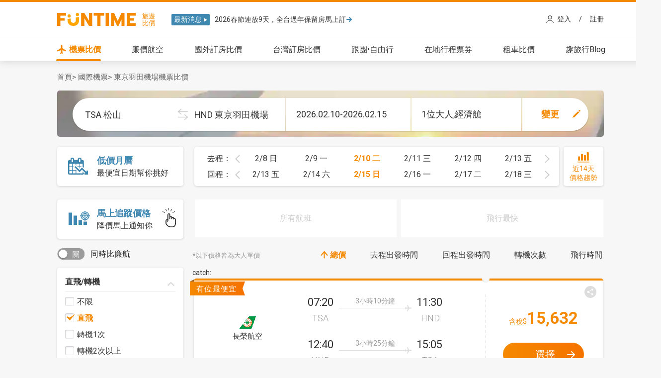

--- FILE ---
content_type: text/html; charset=UTF-8
request_url: https://www.funtime.com.tw/oveticket/result.php?bfrom_city=TP&departure=2024-08-28&backdate=2024-09-09&city=TYO_HND&type=ROU&adt=1&chd=0&bclass%5B%5D=EC&source%5B%5D=none&route=2024-08-28_TSA_HND_CI222@@2024-09-09_HND_TSA_CI221
body_size: 28105
content:
	<!DOCTYPE html>
<html lang="zh-Hant-TW" prefix="og: https://ogp.me/ns#">
<head>
	<meta charset="utf-8">
	<meta name="viewport" content="width=device-width, initial-scale=1.0">
	<title>【松山東京機票】日本便宜機票比價 | FunTime機票比價</title>
    <meta name="description" content="最齊全的東京機票，不論是航班查詢、機票訂位、網路購票一次OK！搜尋長榮、華航、國泰各大航空公司，找出松山台北飛東京便宜機票，免費機票比價超方便，輕鬆找到你最滿意的旅遊商品，馬上飛出國！">
	<meta name="keywords" content="">	
	<meta property="og:locale" content="zh_TW"/>
	<meta property="og:type" content="website"/>
	<meta property="og:title" content="【松山東京機票】日本便宜機票比價 | FunTime機票比價"/>
	<meta property="og:description" content="最齊全的東京機票，不論是航班查詢、機票訂位、網路購票一次OK！搜尋長榮、華航、國泰各大航空公司，找出松山台北飛東京便宜機票，免費機票比價超方便，輕鬆找到你最滿意的旅遊商品，馬上飛出國！"/>
	<meta property="og:url" content="https://www.funtime.com.tw/oveticket/result.php?bfrom_city=TP&departure=2024-08-28&backdate=2024-09-09&city=TYO_HND&type=ROU&adt=1&chd=0&bclass%5B%5D=EC&source%5B%5D=none&route=2024-08-28_TSA_HND_CI222@@2024-09-09_HND_TSA_CI221"/>
	<meta property="og:site_name" content="FunTime旅遊比價網" />
	<meta property="og:image" content="https://www.funtime.com.tw/images/ogimage/foreign/TYO_HND.jpg"/>
	<meta name="twitter:title" content="【松山東京機票】日本便宜機票比價 | FunTime機票比價">
	<meta name="twitter:description" content="最齊全的東京機票，不論是航班查詢、機票訂位、網路購票一次OK！搜尋長榮、華航、國泰各大航空公司，找出松山台北飛東京便宜機票，免費機票比價超方便，輕鬆找到你最滿意的旅遊商品，馬上飛出國！">
	<meta name="twitter:url" content="https://www.funtime.com.tw/oveticket/result.php?bfrom_city=TP&departure=2024-08-28&backdate=2024-09-09&city=TYO_HND&type=ROU&adt=1&chd=0&bclass%5B%5D=EC&source%5B%5D=none&route=2024-08-28_TSA_HND_CI222@@2024-09-09_HND_TSA_CI221">
	<meta http-equiv="Content-Security-Policy" content="upgrade-insecure-requests">

	<script type="application/ld+json">
	{
		"@context": "https://schema.org",
		"@type": "Organization",
		"name": "FunTime旅遊比價",
		"url": "https://www.funtime.com.tw/",
		"logo": "https://www.funtime.com.tw/images/2021_funtime_logo_full.png",
		"sameAs": ["https://www.facebook.com/funtime.com.tw/", "https://www.instagram.com/funtime.travel/", "https://www.facebook.com/groups/funtaiwantravel/", "https://www.facebook.com/groups/FunTime.Cheap.Air.Tickets"]
	}
	</script>
	<link rel="preconnect" href="https://fonts.googleapis.com">
	<link rel="preconnect" href="https://code.jquery.com">
	<link rel="preconnect" href="https://cdn.funtime.com.tw">
	<link rel="preconnect" href="https://www.googletagmanager.com">
	<!-- Bootstrap core CSS --><!-- Loading Bootstrap -->
    <link href="/css/bootstrap/bootstrap.min.css?" rel="stylesheet">
	<link rel="preload" href="https://cdn.funtime.com.tw/plugin/jquery-3.6.3_combind_migrate.min.js" as="script">
	<link rel="icon" type="image/png" href="https://www.funtime.com.tw/favicon.png" />
	<script src="https://cdn.funtime.com.tw/plugin/jquery-3.6.3_combind_migrate.min.js" ></script>				<link rel="preload" href="../oveticket/images/search_background_v2.webp" as="image" fetchpriority="high">
	<link rel="stylesheet"  href="https://cdn.funtime.com.tw/plugin/fancybox/jquery.fancybox.css" media="print" onload="this.onload=null;this.media='all'">
	<link href="https://fonts.googleapis.com/css2?family=Noto+Sans+TC:wght@400;500;700;900&family=Roboto:wght@400;500;700;900&display=swap" rel="preload" as="style" onload="this.onload=null;this.rel='stylesheet'" >
	<link rel="stylesheet" href="/css/header/style_v2.min.css?_1745895757" />
	
	<!-- menubar image -->
	<style>
		#menubar li a span {background: url('https://www.funtime.com.tw/images/header/menubar/index_menubar_oveticket_1000.gif?20151201') no-repeat left bottom;}
		nav#main {
			border-top-color:#f58900 !important;
		}
		.fh5co-nav ul li.active > a, .a, .fh5co-nav ul li a:hover {
			color: #f58900 !important;
		}
		.fh5co-nav ul li > a:after{
			background: #f58900 !important;
		}
	</style>
		<!-- 判斷使用者在哪個模組底下並顯示該模組menubar大圖 -->
	<script>
		$(document).ready(function () {
			$('.menubar_oveticket a').addClass('current');
			$('.menubar_oveticket').addClass('active');
			if($('.menubar_oveticket').length==1){
				$('.menubar_oveticket').parent().addClass('headert2');
			}
			if('oveticket'=='inthotel'){
				$('.menubar_oveticket').find('img').prop('src','/images/header_v3/icon_oh.svg?1');
			}
		});		
		/*customer_edm*/
		function customer_edm_Timeout(){
			console.log('customer_edm_Timeout default');
		}
			</script>
	<!-- 紀錄 click 點擊 -->
	<script defer type="text/javascript" src="/funtime_cola/javascript/click_log.inc.js?_1591863074"></script>

		<link rel="stylesheet" fetchpriority="low" media="print" onload="this.media='all'" href="/css/html-hint.min.css">	
	<script>
	dataLayer = [];
	</script>
	<!-- Google Tag Manager -->
	<script>(function(w,d,s,l,i){w[l]=w[l]||[];w[l].push({'gtm.start':
	new Date().getTime(),event:'gtm.js'});var f=d.getElementsByTagName(s)[0],
	j=d.createElement(s),dl=l!='dataLayer'?'&l='+l:'';j.async=true;j.src=
	'https://www.googletagmanager.com/gtm.js?id='+i+dl;f.parentNode.insertBefore(j,f);
	})(window,document,'script','dataLayer','GTM-W492P3V');</script>
	<!-- End Google Tag Manager -->
	<script type="text/javascript">
		var time_now = '2026-01-27 13:34:10';//新版也有用
		var user_ip = '3.148.173.240';;//新版也有用	
	</script>
	<!-- Global site tag (gtag.js) - Google Analytics 新版 -->
	<script async src="https://www.googletagmanager.com/gtag/js?id=G-3H248YM39C"></script>
	<script>
		window.dataLayer = window.dataLayer || [];
		function gtag(){dataLayer.push(arguments);}
		gtag('js', new Date());

		gtag('config', 'G-3H248YM39C');
	  	</script>
	
	
	<!-- Global Site Tag (gtag.js) - Google Analytics -->
	<script async src="https://www.googletagmanager.com/gtag/js?id=AW-1002649313"></script>
	<script>
		window.dataLayer = window.dataLayer || [];
		function gtag(){dataLayer.push(arguments);}
		gtag('js', new Date());

		gtag('config', 'AW-1002649313');
	</script>
	
	<meta name="facebook-domain-verification" content="1gyh8ojp5ijkd4pec7lcm2hmh4pi37" />

	<!-- google 廣告 -->
	<script async="async"
	src="https://www.google.com/adsense/search/ads.js"></script>
	<!-- other head elements from your page -->
	<script type="text/javascript" charset="utf-8">
	(function(g,o){g[o]=g[o]||function(){(g[o]['q']=g[o]['q']||[]).push(
	arguments)},g[o]['t']=1*new Date})(window,'_googCsa');
	</script>

</head>
<script>
	var customer_edm_url = '/oveticket/result.php';
	var customer_edm_search = 'bfrom_city=TP&departure=2024-08-28&backdate=2024-09-09&city=TYO_HND&type=ROU&adt=1&chd=0&bclass%5B%5D=EC&source%5B%5D=none&route=2024-08-28_TSA_HND_CI222@@2024-09-09_HND_TSA_CI221';
</script>

<script>var customer_edm_id = false;</script>
<script defer type="text/javascript" src="/funtime_cola/customer_edm.js?_1650938018"></script>
<body>
<!-- Google Tag Manager (noscript) -->
<noscript><iframe src="https://www.googletagmanager.com/ns.html?id=GTM-W492P3V"
height="0" width="0" style="display:none;visibility:hidden"></iframe></noscript>
<!-- End Google Tag Manager (noscript) -->
<script type="text/javascript" src="https://cdn.funtime.com.tw/plugin/fancybox/jquery.fancybox.js" ></script>

<link fetchpriority="low" media="print" onload="this.media='all'" href="/css/animate_v2.min.css" >
<script type="text/javascript" src="/js/header_v2.js?_1724984530"></script>
<!-- festival_array 日曆模組判斷假期顯示用 -->
<script type="text/javascript" src="/funtime_cola/pre_data/festival.js?_1756277022" ></script>

<!--<div id="header_line"></div>-->
<!--///////// header navigation /////////-->
	
		<nav class="fh5co-nav" role="navigation" id="main"  >
			<div class="container-wrap">
				<div class="top-menu">
					<div class="row row-no-gutter">
						<div class="col-md-12 col-offset-0 text-center row-no-gutter main_top">
							<div id="fh5co-logo" class="c_header"><!-- >=1200 header -->
								<a href="/" style=" padding: 0;    display: table;"><!-- logo -->
									<div class="ft_logo">
										<div class="logo_pic">
										</div>
									</div>
								</a>
															<div class="header_alert">
									<div class="header_box">最新消息<img src="/images/header_v3/icon_arrow_news_white.svg" alt="news_icon"></div>
									<div class="header_info_box">
																			<div class="header_info_wording">
											<a href="https://www.funtime.com.tw/campaign/lunar-new-year-hotel?ftfrom=headeralert" target="_blank">2026春節連放9天，全台過年保留房馬上訂											<div class="header_arrow"><img src="/images/header_v3/icon_arrow_small_go_blue.svg" alt="news_arrow"></div>
											</a>
										</div>
																			<div class="header_info_wording">
											<a href="https://www.funtime.com.tw/campaign/lunar-new-year-hotel?ftfrom=headeralert" target="_blank">2026春節連放9天，全台過年保留房馬上訂											<div class="header_arrow"><img src="/images/header_v3/icon_arrow_small_go_blue.svg" alt="news_arrow"></div>
											</a>
										</div>
									</div>
									
								</div>
																				<link rel="preload" as="style" onload="this.rel='stylesheet'" href='/members/css/style.css?_1597137179'  />
					<link rel="preload" as="style" onload="this.rel='stylesheet'" href='/members/css/packet.css?_1727321197'  />
				<div class="member_top">
						<script src="https://cdn.funtime.com.tw/plugin/jquery.cookie.js"></script >
						<script type="text/javascript" src="/members/js/member.js?_1679284679" defer fetchpriority="low"></script>
						<script type="text/javascript" src="/members/js/packet.js?_1727321181" defer fetchpriority="low"></script>
					
					<div class="member_button">
						
						<a id='login_fancybox' class="fancybox_member fancybox.iframe" href='/members/member_login.php' onclick="return  not_load('login_fancybox')"  style="  padding: 0;">
							<div class="member_login">登入</div>
						</a>
						<span style = " float: left; padding: 0px 16px; ">/</span>
						<a id='regester_fancybox' class="fancybox_member fancybox.iframe" href='/members/member_regester.php' onclick="return  not_load('regester_fancybox')" style="  padding: 0;">
							<div class="member_regester">註冊</div>
						</a>
					</div>
				</div>	
									</div>
								
						</div>
						<div class="col-md-12 col-md-offset-0 text-center menu-1 row-no-gutter">
							<ul>
								<li class="menubar_oveticket"><a href="/oveticket/"><img src="/images/header_v3/icon_ot.svg?" alt="menu_icon">機票比價</a></li>
								<li class="menubar_airline"><a href="/airline/"><img src="/images/header_v3/icon_lcc.svg" alt="menu_icon">廉價航空</a></li>
								<li class="menubar_ovehotel menubar_inthotel"><a href="/inthotel"><img src="/images/header_v3/icon_oh_before.svg?" alt="menu_icon">國外訂房比價</a></li>
								<li class="menubar_domhotel"><a href="/domhotel/"><img src="/images/header_v3/icon_dh.svg?" alt="menu_icon">台灣訂房比價</a></li>
							<!--	<li class="menubar_fit"><a href="/fit/">國外自由行</a></li>-->
								<li class="menubar_package"><a href="/package/"><img src="/images/header_v3/icon_grp.svg?" alt="menu_icon">跟團•自由行</a></li>
								<li class="menubar_localtour"><a href="/localtour/"><img src="/images/header_v3/icon_lt.svg" alt="menu_icon">在地行程票券</a></li>	
								<li class="menubar_rentalcars"><a href="/rentalcars/"><img src="/images/header_v3/icon_car.svg" alt="menu_icon">租車比價</a></li>
								<li class="menubar_blog"><a href="/blog/"><img src="/images/header_v3/icon_blog.svg" alt="menu_icon">趣旅行Blog</a></li>
							</ul>
						</div>
					</div>
				</div>
			</div>
		</nav> 
				<!--///////// header navigation /////////-->


<script src="https://cdn.funtime.com.tw/plugin/sweet-alert/sweet-alert.min.js" async onload="window.alert = sweetAlert;" fetchpriority="low"></script> 

<link rel="stylesheet"  fetchpriority="low" media="print" onload="this.media='all'" href="https://cdn.funtime.com.tw/plugin/sweet-alert/sweet-alert.css?2">
<script>
		var airline_alliances = {"A3":"StarAlliance","AA":"OneWorld","AC":"StarAlliance","AF":"SkyTeam","AI":"StarAlliance","AM":"SkyTeam","AR":"SkyTeam","AS":"OneWorld","AT":"OneWorld","AV":"StarAlliance","AY":"OneWorld","AZ":"SkyTeam","BA":"OneWorld","BR":"StarAlliance","CA":"StarAlliance","CI":"SkyTeam","CM":"StarAlliance","CX":"OneWorld","DL":"SkyTeam","ET":"StarAlliance","FJ":"OneWorld","GA":"SkyTeam","IB":"OneWorld","JL":"OneWorld","KE":"SkyTeam","KL":"SkyTeam","KQ":"SkyTeam","LH":"StarAlliance","LO":"StarAlliance","LR":"StarAlliance","LX":"StarAlliance","ME":"SkyTeam","MF":"SkyTeam","MH":"OneWorld","MS":"StarAlliance","MU":"SkyTeam","NH":"StarAlliance","NZ":"StarAlliance","OK":"SkyTeam","OS":"StarAlliance","OU":"StarAlliance","OZ":"StarAlliance","QF":"OneWorld","QR":"OneWorld","RJ":"OneWorld","RO":"SkyTeam","SA":"StarAlliance","SK":"StarAlliance","SN":"StarAlliance","SQ":"StarAlliance","SV":"SkyTeam","TG":"StarAlliance","TK":"StarAlliance","TP":"StarAlliance","UA":"StarAlliance","UL":"OneWorld","UX":"SkyTeam","VN":"SkyTeam","VS":"SkyTeam","WY":"OneWorld","ZH":"StarAlliance"};
		var searchInput='bfrom_city=TP&departure=2024-08-28&backdate=2024-09-09&city=TYO_HND&type=ROU&adt=1&chd=0&bclass%5B%5D=EC&source%5B%5D=none&route=2024-08-28_TSA_HND_CI222@@2024-09-09_HND_TSA_CI221';
		//基本搜尋
		var get_bfrom_city='TP';
		var get_departure='2026-02-10';
		var get_backdate='2026-02-15';
		var get_type='ROU';
		var get_region='';
		var get_country='';
		var get_city='TYO_HND';
		var get_bfrom_city_back='';
		var get_city_back='';
		var get_target_id ='';
		var ip = "3.148.173.240";
		//排序
		var get_sort='price';
		var get_order='up';
		var get_adt='1';
		var get_chd='0';
		var get_lcc='off';
		var get_route = '2024-08-28_TSA_HND_CI222@@2024-09-09_HND_TSA_CI221';
		var click_trace='';
		if(get_type=="ONE"){
			get_backdate = get_departure;
		}
		
		var get_depart_time_go = new Array();
		get_depart_time_go.push('none');		
		
		var get_airline = new Array();
		get_airline.push('none');		var get_airport = new Array();
		get_airport.push('none');		
		var get_forward = new Array();
		get_forward.push('NSTOP');		var get_flytime = new Array();
		get_flytime.push('none');		var get_source_array = new Array();
		get_source_array.push('none');		var get_bclass = 'EC';
		var get_turnpoint = new Array();
		get_turnpoint.push('none');		var get_search = 0;		var get_oh='';
		var get_share ='';
		var share_url = 'https://www.funtime.com.tw/oveticket/result.php?bfrom_city=TP&departure=2026-02-10&backdate=2026-02-15&city=TYO_HND&type=ROU&adt=1&chd=0&region=&sort=price&order=up&bclass=EC&source_array%5B%5D=none&airline%5B%5D=none&airport%5B%5D=none&lcc=off&flytime%5B%5D=none&turnpoint%5B%5D=none&forward%5B%5D=NSTOP&';
		var LCC_airline_arr = new Array();
		LCC_airline_arr.push('3K');LCC_airline_arr.push('4V');LCC_airline_arr.push('5J');LCC_airline_arr.push('6E');LCC_airline_arr.push('6J');LCC_airline_arr.push('7C');LCC_airline_arr.push('8L');LCC_airline_arr.push('9C');LCC_airline_arr.push('AK');LCC_airline_arr.push('BC');LCC_airline_arr.push('BL');LCC_airline_arr.push('BX');LCC_airline_arr.push('D7');LCC_airline_arr.push('D8');LCC_airline_arr.push('DD');LCC_airline_arr.push('DG');LCC_airline_arr.push('DJ');LCC_airline_arr.push('DY');LCC_airline_arr.push('EW');LCC_airline_arr.push('F8');LCC_airline_arr.push('FD');LCC_airline_arr.push('FR');LCC_airline_arr.push('G8');LCC_airline_arr.push('GK');LCC_airline_arr.push('HB');LCC_airline_arr.push('I5');LCC_airline_arr.push('IJ');LCC_airline_arr.push('IT');LCC_airline_arr.push('JM');LCC_airline_arr.push('JQ');LCC_airline_arr.push('JT');LCC_airline_arr.push('JW');LCC_airline_arr.push('KN');LCC_airline_arr.push('LJ');LCC_airline_arr.push('MM');LCC_airline_arr.push('N0');LCC_airline_arr.push('NK');LCC_airline_arr.push('OD');LCC_airline_arr.push('OG');LCC_airline_arr.push('PC');LCC_airline_arr.push('PN');LCC_airline_arr.push('PQ');LCC_airline_arr.push('QG');LCC_airline_arr.push('QZ');LCC_airline_arr.push('RF');LCC_airline_arr.push('RS');LCC_airline_arr.push('RW');LCC_airline_arr.push('SG');LCC_airline_arr.push('SL');LCC_airline_arr.push('TR');LCC_airline_arr.push('TT');LCC_airline_arr.push('TW');LCC_airline_arr.push('TZ');LCC_airline_arr.push('UO');LCC_airline_arr.push('VB');LCC_airline_arr.push('VJ');LCC_airline_arr.push('VZ');LCC_airline_arr.push('W6');LCC_airline_arr.push('WN');LCC_airline_arr.push('XJ');LCC_airline_arr.push('XT');LCC_airline_arr.push('XW');LCC_airline_arr.push('XY');LCC_airline_arr.push('Y4');LCC_airline_arr.push('Z0');LCC_airline_arr.push('Z2');LCC_airline_arr.push('ZE');LCC_airline_arr.push('ZG');		var get_chg_date = '';
</script>

<script src="/js/dist/clipboard.min.js"></script>
<script type="text/javascript" src="/js/shorten_url.js?_1758116176"></script>
<link href="/css/shorten_url.css?_1623038287" rel="stylesheet" type="text/css" />
<script type="text/javascript" src="https://cdn.funtime.com.tw/plugin/moment.min.js"></script>
<script type="text/javascript" src="js/result_v5.js?_1747280509"></script>
<link href="/css/header/menubar_index.css" rel="stylesheet" type="text/css" />
<link href="/funtime_cola/css/cssReset.css" rel="stylesheet" type="text/css" />

<link href="https://ajax.googleapis.com/ajax/libs/jqueryui/1.10.4/themes/smoothness/jquery-ui.min.css" rel="stylesheet" type="text/css" />
<script type="text/javascript" src="https://cdn.funtime.com.tw/plugin/jquery-ui/jquery-ui-autocomplete-slider-1.41.1.min.js" defer fetchpriority="low"></script>

<link href="/funtime_cola/css/ui-lightness/jquery-ui-1.8.11.custom.css" rel="stylesheet" type="text/css" />


<!-- daterangepicker st -->
<!--<script type="text/javascript" src="/js/moment.min.js"></script>-->
<link rel="stylesheet" type="text/css" href="/css/daterangepicker.css?_1747119464" />
<script type="text/javascript" src="/js/daterangepicker.js?_1739931407"></script>
<script type="text/javascript" src="/js/def_daterangepicker.js?_1711086862"></script>
<!-- daterangepicker ed  -->
<!--<script type="text/javascript" src="/funtime_cola/pre_data/city_map_to_price.js?_1650334381"></script>-->
<script type="text/javascript" src="/funtime_cola/pre_data/city_map_to_airline.js?_1769468414"></script>
<script type="text/javascript" src="pre_data/turn_point.js?_1769384406"></script>
<script type="text/javascript" src="/funtime_cola/pre_data/city_map_to_airport.js?_1769018701"></script>
<script type="text/javascript" src="/funtime_cola/pre_data/airport_mapping.inc.js?_1746586154"></script>
<script type="text/javascript" src="/funtime_cola/pre_data/OT_LCC_same_city.js?_1769439601"></script>
<script type="text/javascript" src="/funtime_cola/pre_data/OT_has_LCC_city.js?_1769439603"></script>
<link href="css/result.css?_1748509465" rel="stylesheet" type="text/css" />

<script type="text/javascript" src="/funtime_cola/pre_data/ot_v4_mapping.inc.js?_1750647131"></script>
<script src="/members/js/jquery.md5.js"></script>


<div style="width:1100px;margin:10px auto 0" >
		<div class="word" style="margin: 10px 0px 0px 0px;float: left;width: 500px;">
			<a href="/" class="location_style">首頁</a>&gt;
			<a href="/oveticket/" class="location_style">國際機票</a>&gt;
			<h1 class="location_h1" style="font-size: 12px;line-height: 25px;display: inline;"><strong id="location_h1_s" style="color:#666666;font-size:15px;font-weight: normal;">東京機票</strong></h1>
		</div>
		<div style="clear:both"></div>
</div>

<div class="Filler">
	<div id="search_board" class="closed">
		<div id='search_type'>
			<div class="type_box type_ROU now" data-type="ROU">來回</div>
			<span>/</span>
			<div class="type_box type_ONE" data-type="ONE">單程</div>
			<span>/</span>
			<div class="type_box type_ROUD" data-type="ROUD">不同點進出</div>
			<input size="15" name="type" id="type" type="hidden" value="ROU"/>
		</div>
		<div class='basic_search clearfix'>
			<div id="btn_fromcity" class="basic_search_from_city" data-name="bfrom_city" data-region_v="" data-country_v="" data-city-v="" data-change="go_change_btn">
				<input name="" class="search_text" id="search_text_1"  value="" type="text" autocomplete="nope" placeholder="請選擇或輸入出發地"/>
				<div class=" search_text_1 ui-autocomplete-box">
					
				</div>
			
			</div>
			<div class="basic_search_block"><div id="go_change_btn"></div></div>
			<div id="btn_RCC" class="basic_search_RCC" data-name="city" data-region_v="" data-country_v="" data-city-v="" >
				<input name="" class="search_text" id="search_text_2"  value="" type="text" autocomplete="nope" placeholder="請選擇或輸入目的地"/>
				<div class=" search_text_2 ui-autocomplete-box">
					
				</div>
			</div>
			<div id="btn_date" class="basic_search_date">2017.10.01~2017.10.02</div>
			<div class="basic_search_people">
				<span>1位大人,1位小孩</span>
				<div class="select people_select">
					<div class="select_board people_select_board">
						<div class="select_people_bar" style="margin-bottom:16px;">
							<div class="people_bar_w">大人</div>
							<div class="people_cut adt_cut"></div>
							<div class="people_adt">1</div>
							<div class="people_add adt_add"></div>
						</div>
						<div class="select_people_bar">
							<div class="people_bar_w">小孩<span>(12歲以下)</span></div>
							<div class="people_cut chd_cut"></div>
							<div class="people_chd">1</div>
							<div class="people_add chd_add"></div>
						</div>
						<div class="people_alert">1位大人限帶2位小孩</div>
						<div class="inf_alert">※2歲以下嬰兒請於成人訂位後與商家聯繫加購</div>
						<div class='bclass_show'>
							經濟艙
						</div>
						<div class='bclass_box'>
							<p data-value='EC'>經濟艙</p>
							<p data-value='PE'>豪經艙</p>
							<p data-value='BS'>商務艙</p>
							<p data-value='FR'>頭等艙</p>
						</div>
					</div>
				</div>
			</div>
			<div id="search_btn" class="basic_search_btn"><span class="search">立即比價<img src="images/icon_arrow_medium_go_white.svg"></span><span class="change">變更<img src="images/icon_change.svg"></span></div>
			<div id="btn_RCC_back" class="basic_search_RCC_back" data-name="city_back" data-region_v="" data-country_v="" data-city-v=""  data-change="back_change_btn">
				<input name="" class="search_text" id="search_text_3"  value="" type="text" autocomplete="nope" placeholder="請選擇或輸入出發地"/>
				<div class=" search_text_3 ui-autocomplete-box">
					
				</div>
			</div>
			<div class="basic_search_block_back"><div id="back_change_btn"></div></div>
			<div id="btn_fromcity_back" class="basic_search_from_city_back"  data-name="bfrom_city_back" data-region_v="" data-country_v="" data-city-v="">
				<input name="" class="search_text" id="search_text_4"  value="" type="text" autocomplete="nope" placeholder="請選擇或輸入目的地"/>
				<div class=" search_text_4 ui-autocomplete-box">
					
				</div>
			</div>
			<div class="block"></div>
		</div>
		<label class="cheap_date_label"><input class="cheap_date" id="cheap_date" type="checkbox" name="cheap_date" value="none"><span>尚未決定出發日期</span></label>
		<div class="search_close"></div>
		<div style="display:none;">
			<div id='search_btn'>立即比價</div>
			<input name="bfrom_city" id="bfrom_city" value="">
			<input name="region" id="region"  value="">
			<input name="country" id="country"   value="">
			<input name="city" id="city"   value="">
			<input name="bfrom_city_back" id="bfrom_city_back" value="">
			<input name="city_back" id="city_back"  size="">
			<input name="departure" id="ot_date_st" type="text"/>				
			<input name="backdate" id="ot_date_ed" type="text" />
			<input size="1" name="adt" id="adt" type="text" />
			<input size="1" name="chd" id="chd" type="text" />
		</div>
		<div class="change_btn">
		</div>
	</div>
</div>
<div class="middle_bar clearfix">
	
	<div class="cheap_calendar_btn">
		<div style="cursor:pointer;" id="open_calendar">
			<img src="images/icon_calendar_c.svg">
			<div class="open_calendar_t1">低價月曆</div>
			<div class="open_calendar_t2">最便宜日期幫你挑好</div>
		</div>
		<a id='cheap_calendar'></a>
		<div class="calendar_hint">提早出發可能便宜?<img class="hint_close" src="images/btn_close.png"></div>
	</div>
	<div class="date_slider">
		<div class="slider_top_box">
			<span>去程：</span>
			<div class="slider_top_left"></div>
			<div class="slider_top_date" data-date="" data-now=""></div>
			<div class="slider_top_right"></div>
		</div>
		<div class="slider_bottom_box">
			<span>回程：</span>
			<div class="slider_bottom_left"></div>
			<div class="slider_bottom_date" data-date="" data-now=""></div>
			<div class="slider_bottom_right"></div>
		</div>
	</div>
	<a id="analyze_btn" class=" fancybox.iframe" href="analyze_14day.php">
		<div class="analyze_btn">
			<img src="images/icon_analytics.svg">近14天<br>價格趨勢
		</div>
	</a>
	<div class="other_btn">
		<div style="width:261px;">
			<div style="cursor:pointer;" id="open_trace">
				<img class="open_trace_m1"src="images/icon_trace_2.svg">
				<img class="open_trace_m2"src="images/icon_trace_finger.svg">
				<div class="open_trace_t1">馬上追蹤價格</div>
				<div class="open_trace_t2">降價馬上通知你</div>
			</div>
		</div>
		<a id='trace_member'></a>
	</div>
	<div class="quick_bar disable">
		<div class="quick_tab price" data-type="price">
			<div class="quick_top">所有航班</div>
			<div class="quick_price">最便宜$<span>-</span></div>
			<div class="quick_bottom"></div>
		</div>
		<div class="quick_space">
		</div>
		<div class="quick_tab flytime" data-type="flytime">
			<div class="quick_top">飛行最快</div>
			<div class="quick_price">含稅$<span>-</span></div>
			<div class="quick_bottom"></div>
		</div>
		<div class="quick_space depart">
		</div>
		<div class="quick_tab depart" data-type="depart">
			<div class="quick_top">早去晚回</div>
			<div class="quick_price">含稅$<span>-</span></div>
			<div class="quick_bottom"></div>
			<div class="quick_open"></div>
		</div>
		<div class="quick_space lcc">
		</div>
		<div class="quick_tab lcc" data-type="lcc">
			<div class="quick_top">廉價航空</div>
			<div class="quick_price">含稅$<span>-</span></div>
			<div class="quick_bottom"></div>
			<div class="quick_open"></div>
		</div>
		<div class="test_box" style="position:absolute;bottom:0;left:0"></div>
	</div>
	<div id="bfm_board">
		<!-- 下方讀取條 -->
		<img src="images/bfm_loading3.gif">
		<div class="bfm_word">正在查詢更多票價</div>
		<div id="bfm_boardImg" class="">
			<div id="bfm_box">
			</div>
		</div>
	</div>
</div>
<div id="nav_bar">
	<div class="advance_bar">
		<div class="lcc_box">
			<div class="lcc_box_row _off"><div></div>同時比廉航</div>
			<input class='lcc' name='lcc' type="hidden" value='off'/>
		</div>
	</div>
	<div id="sort_bar">
		<div class="warnings">*以下價格皆為大人單價</div>
		<div class="sort_bar">
			<div class="sort_box sort_price now up" data-sort="price" data-order="up"><span class="up"><img src="images/icon_arrow_medium_sort_up.svg"></span><span class="down"><img src="images/icon_arrow_medium_sort_down.svg"></span>總價</div>
			<div class="sort_box sort_departgo" data-sort="departgo" data-order="up"><span class="up"><img src="images/icon_arrow_medium_sort_up.svg"></span><span class="down"><img src="images/icon_arrow_medium_sort_down.svg"></span>去程出發時間</div>
			<div class="sort_box sort_departback" data-sort="departback" data-order="up"><span class="up"><img src="images/icon_arrow_medium_sort_up.svg"></span><span class="down"><img src="images/icon_arrow_medium_sort_down.svg"></span>回程出發時間</div>
			<div class="sort_box sort_forward" data-sort="forward" data-order="up"><span class="up"><img src="images/icon_arrow_medium_sort_up.svg"></span><span class="down"><img src="images/icon_arrow_medium_sort_down.svg"></span>轉機次數</div>
			<div class="sort_box sort_flytime final" data-sort="flytime" data-order="up"><span class="up"><img src="images/icon_arrow_medium_sort_up.svg"></span><span class="down"><img src="images/icon_arrow_medium_sort_down.svg"></span>飛行時間</div>
			<input size="15" name="sort" id="sort" type="hidden" value="price"/>
			<input size="15" name="order" id="order" type="hidden" value="up"/>
		</div>
		<div class="sort_text"></div>
	</div>
</div>
<div class="main_content clearfix">
	<div id="advance_search">
	<!--	<div style="cursor:pointer;" id="open_lcc">
				<img src="images/airline_btn.png">
		</div>-->
		<ul class="first_level">
			<li class="first_forward have_price" data-type="forward">直飛/轉機<hr>
				<ul class="second_level">
					<li><label><input type="checkbox" name="forward[]" value="none" /><span>不限</span></label></li>
					<li><label><input type="checkbox" name="forward[]" value="NSTOP"><span>直飛</span></label></li>
					<li><label><input type="checkbox" name="forward[]" value="STOP1"><span>轉機1次</span></label></li>
					<li><label><input type="checkbox" name="forward[]" value="STOP2"><span>轉機2次以上</span></label></li>
				</ul>
			</li>
			<li class="first_depart_time" data-type="depart_time">出發時間<hr>
				<ul class="second_level open">
					<li><label><input type="radio" name="depart_time_go" value="0" checked><span>不限時段</span></label></li>
					<li><label><input type="radio" name="depart_time_go" value="1"><span>選擇時段</span></label>
						<ul class="third_level">
							<li class="clearfix ROU">
								<div class="third_left">早去</div>
								<div class="third_right">
									<label><input type="checkbox" name="depart_time_go[]" value="241-660-241-660"><span>早回</span></label>
									<label><input type="checkbox" name="depart_time_go[]" value="241-660-661-1020"><span>午回</span></label>
									<label><input type="checkbox" name="depart_time_go[]" value="241-660-1021-240"><span>晚回</span></label>
								</div>
							</li>
							<li class="clearfix ROU">
								<div class="third_left">午去</div>
								<div class="third_right">
									<label><input type="checkbox" name="depart_time_go[]" value="661-1020-241-660"><span>早回</span></label>
									<label><input type="checkbox" name="depart_time_go[]" value="661-1020-661-1020"><span>午回</span></label>
									<label><input type="checkbox" name="depart_time_go[]" value="661-1020-1021-240"><span>晚回</span></label>
								</div>
							</li>
							<li class="clearfix ROU">
								<div class="third_left">晚去</div>
								<div class="third_right">
									<label><input type="checkbox" name="depart_time_go[]" value="1021-240-241-660"><span>早回</span></label>
									<label><input type="checkbox" name="depart_time_go[]" value="1021-240-661-1020"><span>午回</span></label>
									<label><input type="checkbox" name="depart_time_go[]" value="1021-240-1021-240"><span>晚回</span></label>
								</div>
							</li>
							<li class="ONE"><label><input type="checkbox" name="depart_time[]" value="241-660"><span>早去</span></label></li>
							<li class="ONE"><label><input type="checkbox" name="depart_time[]" value="661-1020"><span>午去</span></label></li>
							<li class="ONE"><label><input type="checkbox" name="depart_time[]" value="1021-240"><span>晚去</span></label></li>
						</ul>
					</li>
					<li><label><input type="radio" name="depart_time_go" value="2"><span>自選時段</span></label>
						<ul class="third_level">
							<li>
								<div class="slider_box">
									<input class="price" type="hidden" name="depart_go_min" value="0">
									<input class="price" type="hidden" name="depart_go_max" value="1439">
									<div id="depart_go_str"></div>
									<div id="slider-range-depart-go"></div>
								</div>
							</li>
							<li class="ROU">
								<div class="slider_box">
									<input class="price" type="hidden" name="depart_back_min" value="0">
									<input class="price" type="hidden" name="depart_back_max" value="1439">
									<div id="depart_back_str"></div>
									<div id="slider-range-depart-back"></div>
								</div>
							</li>
						</ul>
					</li>
				</ul>
			</li>
			<li class="first_airline" data-type="alliances">航空聯盟<hr>
				<ul class="second_level">
					<div class="alliances_bar">
						<div class="alliances_box OneWorld" data-alliances="OneWorld"><img src="images/OneWorld.png"><br>寰宇一家</div>
						<div class="alliances_box SkyTeam" data-alliances="SkyTeam"><img src="images/SkyTeam.png"><br>天合聯盟</div>
						<div class="alliances_box StarAlliance" data-alliances="StarAlliance"><img src="images/StarAlliance.png"><br>星空聯盟</div>
					</div>
				</ul>
			</li>
			<li class="first_airline have_price" data-type="airline">航空公司<hr>
				<ul class="second_level">
					<li><label><input type="checkbox" name="airline[]" value="none" checked /><span>不限</span></label></li>
							<li><label><input type="checkbox" name="airline[]" value="2P"/><span>2P 菲鷹航空</span></label></li>
							<li><label><input type="checkbox" name="airline[]" value="3K"/><span>3K 捷星航空航空</span></label></li>
							<li><label><input type="checkbox" name="airline[]" value="3U"/><span>3U 四川航空</span></label></li>
							<li><label><input type="checkbox" name="airline[]" value="4N"/><span>4N 加拿大北方航空</span></label></li>
							<li><label><input type="checkbox" name="airline[]" value="4O"/><span>4O 英特捷特航空</span></label></li>
							<li><label><input type="checkbox" name="airline[]" value="4V"/><span>4V 江原航空航空</span></label></li>
							<li><label><input type="checkbox" name="airline[]" value="4Z"/><span>4Z 南非連接航空</span></label></li>
							<li><label><input type="checkbox" name="airline[]" value="5J"/><span>5J 宿霧太平洋航空航空</span></label></li>
							<li><label><input type="checkbox" name="airline[]" value="5O"/><span>5O 歐洲郵遞航空</span></label></li>
							<li><label><input type="checkbox" name="airline[]" value="5T"/><span>5T 加拿大北方航空</span></label></li>
							<li><label><input type="checkbox" name="airline[]" value="5Z"/><span>5Z CemAir航空</span></label></li>
							<li><label><input type="checkbox" name="airline[]" value="6E"/><span>6E 靛藍航空航空</span></label></li>
							<li><label><input type="checkbox" name="airline[]" value="6J"/><span>6J 空之子航空航空</span></label></li>
							<li><label><input type="checkbox" name="airline[]" value="7C"/><span>7C 濟州航空航空</span></label></li>
							<li><label><input type="checkbox" name="airline[]" value="7F"/><span>7F 第一航空</span></label></li>
							<li><label><input type="checkbox" name="airline[]" value="7G"/><span>7G 星悅航空</span></label></li>
							<li><label><input type="checkbox" name="airline[]" value="8L"/><span>8L 祥鵬航空航空</span></label></li>
							<li><label><input type="checkbox" name="airline[]" value="8M"/><span>8M 緬甸航空</span></label></li>
							<li><label><input type="checkbox" name="airline[]" value="8P"/><span>8P 太平洋海岸航空</span></label></li>
							<li><label><input type="checkbox" name="airline[]" value="9B"/><span>9B INTOURTRANS航空</span></label></li>
							<li><label><input type="checkbox" name="airline[]" value="9C"/><span>9C 春秋航空航空</span></label></li>
							<li><label><input type="checkbox" name="airline[]" value="9F"/><span>9F 歐洲之星航空</span></label></li>
							<li><label><input type="checkbox" name="airline[]" value="9M"/><span>9M Central Mountain航空</span></label></li>
							<li><label><input type="checkbox" name="airline[]" value="9W"/><span>9W 印度捷特航空</span></label></li>
							<li><label><input type="checkbox" name="airline[]" value="A3"/><span>A3 愛琴海航空</span></label></li>
							<li><label><input type="checkbox" name="airline[]" value="AA"/><span>AA 美國航空</span></label></li>
							<li><label><input type="checkbox" name="airline[]" value="AB"/><span>AB 柏林航空</span></label></li>
							<li><label><input type="checkbox" name="airline[]" value="AC"/><span>AC 加拿大航空</span></label></li>
							<li><label><input type="checkbox" name="airline[]" value="AD"/><span>AD 巴西阿蘇爾航空</span></label></li>
							<li><label><input type="checkbox" name="airline[]" value="AE"/><span>AE 華信航空</span></label></li>
							<li><label><input type="checkbox" name="airline[]" value="AF"/><span>AF 法國航空</span></label></li>
							<li><label><input type="checkbox" name="airline[]" value="AH"/><span>AH 阿爾及利亞航空</span></label></li>
							<li><label><input type="checkbox" name="airline[]" value="AI"/><span>AI 印度航空</span></label></li>
							<li><label><input type="checkbox" name="airline[]" value="AK"/><span>AK 亞洲航空航空</span></label></li>
							<li><label><input type="checkbox" name="airline[]" value="AL"/><span>AL 印度航空</span></label></li>
							<li><label><input type="checkbox" name="airline[]" value="AM"/><span>AM 墨西哥國家航空</span></label></li>
							<li><label><input type="checkbox" name="airline[]" value="AP"/><span>AP 一號航空</span></label></li>
							<li><label><input type="checkbox" name="airline[]" value="AR"/><span>AR 阿根廷航空</span></label></li>
							<li><label><input type="checkbox" name="airline[]" value="AS"/><span>AS 阿拉斯加航空</span></label></li>
							<li><label><input type="checkbox" name="airline[]" value="AT"/><span>AT 摩洛哥皇家航空</span></label></li>
							<li><label><input type="checkbox" name="airline[]" value="AV"/><span>AV 哥倫比亞航空</span></label></li>
							<li><label><input type="checkbox" name="airline[]" value="AW"/><span>AW 非洲世界航空</span></label></li>
							<li><label><input type="checkbox" name="airline[]" value="AY"/><span>AY 芬蘭航空</span></label></li>
							<li><label><input type="checkbox" name="airline[]" value="AZ"/><span>AZ 義大利航空</span></label></li>
							<li><label><input type="checkbox" name="airline[]" value="B6"/><span>B6 捷藍航空</span></label></li>
							<li><label><input type="checkbox" name="airline[]" value="B7"/><span>B7 立榮航空</span></label></li>
							<li><label><input type="checkbox" name="airline[]" value="BA"/><span>BA 英國航空</span></label></li>
							<li><label><input type="checkbox" name="airline[]" value="BC"/><span>BC 天馬航空航空</span></label></li>
							<li><label><input type="checkbox" name="airline[]" value="BD"/><span>BD 英倫航空</span></label></li>
							<li><label><input type="checkbox" name="airline[]" value="BE"/><span>BE 佛萊比航空</span></label></li>
							<li><label><input type="checkbox" name="airline[]" value="BG"/><span>BG 孟加拉航空</span></label></li>
							<li><label><input type="checkbox" name="airline[]" value="BI"/><span>BI 汶萊皇家航空</span></label></li>
							<li><label><input type="checkbox" name="airline[]" value="BL"/><span>BL 捷星航空航空</span></label></li>
							<li><label><input type="checkbox" name="airline[]" value="BO"/><span>BO 泊達航空</span></label></li>
							<li><label><input type="checkbox" name="airline[]" value="BR"/><span>BR 長榮航空</span></label></li>
							<li><label><input type="checkbox" name="airline[]" value="BS"/><span>BS 孟加拉優速航空</span></label></li>
							<li><label><input type="checkbox" name="airline[]" value="BT"/><span>BT 波羅的海航空</span></label></li>
							<li><label><input type="checkbox" name="airline[]" value="BV"/><span>BV 藍色全景航空</span></label></li>
							<li><label><input type="checkbox" name="airline[]" value="BW"/><span>BW 加勒比航空</span></label></li>
							<li><label><input type="checkbox" name="airline[]" value="BX"/><span>BX 釜山航空航空</span></label></li>
							<li><label><input type="checkbox" name="airline[]" value="CA"/><span>CA 中國國際航空</span></label></li>
							<li><label><input type="checkbox" name="airline[]" value="CI"/><span>CI 中華航空</span></label></li>
							<li><label><input type="checkbox" name="airline[]" value="CL"/><span>CL 漢莎城市航空</span></label></li>
							<li><label><input type="checkbox" name="airline[]" value="CM"/><span>CM 巴拿馬航空</span></label></li>
							<li><label><input type="checkbox" name="airline[]" value="CN"/><span>CN 大新華航空</span></label></li>
							<li><label><input type="checkbox" name="airline[]" value="CO"/><span>CO 美國大陸航空</span></label></li>
							<li><label><input type="checkbox" name="airline[]" value="CX"/><span>CX 國泰航空</span></label></li>
							<li><label><input type="checkbox" name="airline[]" value="CY"/><span>CY 賽普路斯航空</span></label></li>
							<li><label><input type="checkbox" name="airline[]" value="CZ"/><span>CZ 中國南方航空</span></label></li>
							<li><label><input type="checkbox" name="airline[]" value="D7"/><span>D7 亞洲航空航空</span></label></li>
							<li><label><input type="checkbox" name="airline[]" value="D8"/><span>D8 挪威國際航空航空</span></label></li>
							<li><label><input type="checkbox" name="airline[]" value="DD"/><span>DD 皇雀航空航空</span></label></li>
							<li><label><input type="checkbox" name="airline[]" value="DE"/><span>DE 神鷹航空</span></label></li>
							<li><label><input type="checkbox" name="airline[]" value="DG"/><span>DG 宿翱航空航空</span></label></li>
							<li><label><input type="checkbox" name="airline[]" value="DJ"/><span>DJ 亞洲航空航空</span></label></li>
							<li><label><input type="checkbox" name="airline[]" value="DL"/><span>DL 達美航空</span></label></li>
							<li><label><input type="checkbox" name="airline[]" value="DT"/><span>DT 安哥拉航空</span></label></li>
							<li><label><input type="checkbox" name="airline[]" value="DY"/><span>DY 挪威穿梭航空航空</span></label></li>
							<li><label><input type="checkbox" name="airline[]" value="EI"/><span>EI 愛爾蘭航空</span></label></li>
							<li><label><input type="checkbox" name="airline[]" value="EK"/><span>EK 阿聯酋航空</span></label></li>
							<li><label><input type="checkbox" name="airline[]" value="EN"/><span>EN 多羅米提航空</span></label></li>
							<li><label><input type="checkbox" name="airline[]" value="ET"/><span>ET 衣索比亞航空</span></label></li>
							<li><label><input type="checkbox" name="airline[]" value="EW"/><span>EW 歐洲之翼航空航空</span></label></li>
							<li><label><input type="checkbox" name="airline[]" value="EY"/><span>EY 阿提哈德航空</span></label></li>
							<li><label><input type="checkbox" name="airline[]" value="F8"/><span>F8 Flair Airlines航空</span></label></li>
							<li><label><input type="checkbox" name="airline[]" value="F9"/><span>F9 邊疆航空</span></label></li>
							<li><label><input type="checkbox" name="airline[]" value="FA"/><span>FA 薩法航空</span></label></li>
							<li><label><input type="checkbox" name="airline[]" value="FB"/><span>FB 保加利亞航空</span></label></li>
							<li><label><input type="checkbox" name="airline[]" value="FD"/><span>FD 亞洲航空航空</span></label></li>
							<li><label><input type="checkbox" name="airline[]" value="FE"/><span>FE 遠東航空</span></label></li>
							<li><label><input type="checkbox" name="airline[]" value="FI"/><span>FI 冰島航空</span></label></li>
							<li><label><input type="checkbox" name="airline[]" value="FJ"/><span>FJ 斐濟航空</span></label></li>
							<li><label><input type="checkbox" name="airline[]" value="FL"/><span>FL 環俄羅斯航航空</span></label></li>
							<li><label><input type="checkbox" name="airline[]" value="FM"/><span>FM 上海航空</span></label></li>
							<li><label><input type="checkbox" name="airline[]" value="FN"/><span>FN fastjet航空</span></label></li>
							<li><label><input type="checkbox" name="airline[]" value="FR"/><span>FR 瑞安航空航空</span></label></li>
							<li><label><input type="checkbox" name="airline[]" value="FV"/><span>FV 俄羅斯國家航空</span></label></li>
							<li><label><input type="checkbox" name="airline[]" value="FY"/><span>FY 飛螢航空</span></label></li>
							<li><label><input type="checkbox" name="airline[]" value="FZ"/><span>FZ 杜拜航空</span></label></li>
							<li><label><input type="checkbox" name="airline[]" value="G3"/><span>G3 高爾航空</span></label></li>
							<li><label><input type="checkbox" name="airline[]" value="G5"/><span>G5 華夏航空</span></label></li>
							<li><label><input type="checkbox" name="airline[]" value="G8"/><span>G8 捷行航空航空</span></label></li>
							<li><label><input type="checkbox" name="airline[]" value="GA"/><span>GA 印尼嘉魯達航空</span></label></li>
							<li><label><input type="checkbox" name="airline[]" value="GE"/><span>GE 復興航空</span></label></li>
							<li><label><input type="checkbox" name="airline[]" value="GF"/><span>GF 海灣航空</span></label></li>
							<li><label><input type="checkbox" name="airline[]" value="GJ"/><span>GJ 長龍航空</span></label></li>
							<li><label><input type="checkbox" name="airline[]" value="GK"/><span>GK 捷星航空航空</span></label></li>
							<li><label><input type="checkbox" name="airline[]" value="GP"/><span>GP APG Airlines航空</span></label></li>
							<li><label><input type="checkbox" name="airline[]" value="GQ"/><span>GQ SKY express航空</span></label></li>
							<li><label><input type="checkbox" name="airline[]" value="GS"/><span>GS 天津航空</span></label></li>
							<li><label><input type="checkbox" name="airline[]" value="H9"/><span>H9 喜馬拉雅航空</span></label></li>
							<li><label><input type="checkbox" name="airline[]" value="HA"/><span>HA 夏威夷航空</span></label></li>
							<li><label><input type="checkbox" name="airline[]" value="HB"/><span>HB 大灣區航空航空</span></label></li>
							<li><label><input type="checkbox" name="airline[]" value="HC"/><span>HC 塞內加爾航空</span></label></li>
							<li><label><input type="checkbox" name="airline[]" value="HD"/><span>HD 北海道國際航空</span></label></li>
							<li><label><input type="checkbox" name="airline[]" value="HF"/><span>HF 象牙海岸航空</span></label></li>
							<li><label><input type="checkbox" name="airline[]" value="HG"/><span>HG 尼基航空</span></label></li>
							<li><label><input type="checkbox" name="airline[]" value="HM"/><span>HM 賽昔爾航空</span></label></li>
							<li><label><input type="checkbox" name="airline[]" value="HO"/><span>HO 吉祥航空</span></label></li>
							<li><label><input type="checkbox" name="airline[]" value="HR"/><span>HR 台灣高鐵航空</span></label></li>
							<li><label><input type="checkbox" name="airline[]" value="HU"/><span>HU 海南航空</span></label></li>
							<li><label><input type="checkbox" name="airline[]" value="HV"/><span>HV 泛航 航空</span></label></li>
							<li><label><input type="checkbox" name="airline[]" value="HX"/><span>HX 香港航空</span></label></li>
							<li><label><input type="checkbox" name="airline[]" value="HY"/><span>HY 烏茲別克航空</span></label></li>
							<li><label><input type="checkbox" name="airline[]" value="I5"/><span>I5 亞洲航空航空</span></label></li>
							<li><label><input type="checkbox" name="airline[]" value="IB"/><span>IB 西班牙航空</span></label></li>
							<li><label><input type="checkbox" name="airline[]" value="IC"/><span>IC 印度安航空</span></label></li>
							<li><label><input type="checkbox" name="airline[]" value="ID"/><span>ID 巴澤航空</span></label></li>
							<li><label><input type="checkbox" name="airline[]" value="IG"/><span>IG 子午線航空</span></label></li>
							<li><label><input type="checkbox" name="airline[]" value="IJ"/><span>IJ 日本春秋航空航空</span></label></li>
							<li><label><input type="checkbox" name="airline[]" value="IR"/><span>IR 伊朗航空</span></label></li>
							<li><label><input type="checkbox" name="airline[]" value="IT"/><span>IT 台灣虎航航空</span></label></li>
							<li><label><input type="checkbox" name="airline[]" value="IY"/><span>IY 葉門航空</span></label></li>
							<li><label><input type="checkbox" name="airline[]" value="JC"/><span>JC 日航快運航空</span></label></li>
							<li><label><input type="checkbox" name="airline[]" value="JD"/><span>JD 首都航空</span></label></li>
							<li><label><input type="checkbox" name="airline[]" value="JK"/><span>JK 西班牙斯班航空</span></label></li>
							<li><label><input type="checkbox" name="airline[]" value="JL"/><span>JL 日本航空</span></label></li>
							<li><label><input type="checkbox" name="airline[]" value="JM"/><span>JM 捷星航空航空</span></label></li>
							<li><label><input type="checkbox" name="airline[]" value="JO"/><span>JO 日線航空</span></label></li>
							<li><label><input type="checkbox" name="airline[]" value="JP"/><span>JP 亞得利亞航空</span></label></li>
							<li><label><input type="checkbox" name="airline[]" value="JQ"/><span>JQ 捷星航空航空</span></label></li>
							<li><label><input type="checkbox" name="airline[]" value="JT"/><span>JT 泰國獅子航空航空</span></label></li>
							<li><label><input type="checkbox" name="airline[]" value="JU"/><span>JU 塞爾維亞航空</span></label></li>
							<li><label><input type="checkbox" name="airline[]" value="JW"/><span>JW 香草航空航空</span></label></li>
							<li><label><input type="checkbox" name="airline[]" value="JX"/><span>JX 星宇航空</span></label></li>
							<li><label><input type="checkbox" name="airline[]" value="K6"/><span>K6 柬埔寨吳哥航空</span></label></li>
							<li><label><input type="checkbox" name="airline[]" value="KA"/><span>KA 國泰港龍航空</span></label></li>
							<li><label><input type="checkbox" name="airline[]" value="KB"/><span>KB 不丹航空</span></label></li>
							<li><label><input type="checkbox" name="airline[]" value="KC"/><span>KC 阿斯塔納航空</span></label></li>
							<li><label><input type="checkbox" name="airline[]" value="KE"/><span>KE 大韓航空</span></label></li>
							<li><label><input type="checkbox" name="airline[]" value="KK"/><span>KK 亞特力斯航空</span></label></li>
							<li><label><input type="checkbox" name="airline[]" value="KL"/><span>KL 荷蘭航空</span></label></li>
							<li><label><input type="checkbox" name="airline[]" value="KM"/><span>KM 馬爾他航空</span></label></li>
							<li><label><input type="checkbox" name="airline[]" value="KN"/><span>KN 中國聯合航空航空</span></label></li>
							<li><label><input type="checkbox" name="airline[]" value="KP"/><span>KP ASKY航空</span></label></li>
							<li><label><input type="checkbox" name="airline[]" value="KQ"/><span>KQ 肯亞航空</span></label></li>
							<li><label><input type="checkbox" name="airline[]" value="KR"/><span>KR 柬埔寨航空</span></label></li>
							<li><label><input type="checkbox" name="airline[]" value="KU"/><span>KU 科威特航空</span></label></li>
							<li><label><input type="checkbox" name="airline[]" value="LA"/><span>LA 智利國家航空</span></label></li>
							<li><label><input type="checkbox" name="airline[]" value="LG"/><span>LG 盧森堡航空</span></label></li>
							<li><label><input type="checkbox" name="airline[]" value="LH"/><span>LH 德國漢莎航空</span></label></li>
							<li><label><input type="checkbox" name="airline[]" value="LJ"/><span>LJ 真航空航空</span></label></li>
							<li><label><input type="checkbox" name="airline[]" value="LO"/><span>LO 波蘭航空</span></label></li>
							<li><label><input type="checkbox" name="airline[]" value="LQ"/><span>LQ 瀾湄航空</span></label></li>
							<li><label><input type="checkbox" name="airline[]" value="LR"/><span>LR 哥斯大黎加哥倫比亞航空</span></label></li>
							<li><label><input type="checkbox" name="airline[]" value="LX"/><span>LX 瑞士航空</span></label></li>
							<li><label><input type="checkbox" name="airline[]" value="LY"/><span>LY 以色列航空</span></label></li>
							<li><label><input type="checkbox" name="airline[]" value="MA"/><span>MA 匈牙利航空</span></label></li>
							<li><label><input type="checkbox" name="airline[]" value="MD"/><span>MD 馬達加斯加航空</span></label></li>
							<li><label><input type="checkbox" name="airline[]" value="ME"/><span>ME 中東航空</span></label></li>
							<li><label><input type="checkbox" name="airline[]" value="MF"/><span>MF 廈門航空</span></label></li>
							<li><label><input type="checkbox" name="airline[]" value="MH"/><span>MH 馬來西亞航空</span></label></li>
							<li><label><input type="checkbox" name="airline[]" value="MI"/><span>MI 勝安航空</span></label></li>
							<li><label><input type="checkbox" name="airline[]" value="MK"/><span>MK 模里西斯航空</span></label></li>
							<li><label><input type="checkbox" name="airline[]" value="MM"/><span>MM 樂桃航空航空</span></label></li>
							<li><label><input type="checkbox" name="airline[]" value="MR"/><span>MR 匈奴航空</span></label></li>
							<li><label><input type="checkbox" name="airline[]" value="MS"/><span>MS 埃及航空</span></label></li>
							<li><label><input type="checkbox" name="airline[]" value="MU"/><span>MU 中國東方航空</span></label></li>
							<li><label><input type="checkbox" name="airline[]" value="MZ"/><span>MZ 馬巴迪航空</span></label></li>
							<li><label><input type="checkbox" name="airline[]" value="N0"/><span>N0 北歐大西洋航空航空</span></label></li>
							<li><label><input type="checkbox" name="airline[]" value="NH"/><span>NH 全日空航空</span></label></li>
							<li><label><input type="checkbox" name="airline[]" value="NK"/><span>NK 精神航空航空</span></label></li>
							<li><label><input type="checkbox" name="airline[]" value="NQ"/><span>NQ Air Japan航空</span></label></li>
							<li><label><input type="checkbox" name="airline[]" value="NS"/><span>NS 河北航空</span></label></li>
							<li><label><input type="checkbox" name="airline[]" value="NU"/><span>NU 越洋航空</span></label></li>
							<li><label><input type="checkbox" name="airline[]" value="NW"/><span>NW 西北航空</span></label></li>
							<li><label><input type="checkbox" name="airline[]" value="NX"/><span>NX 澳門航空</span></label></li>
							<li><label><input type="checkbox" name="airline[]" value="NZ"/><span>NZ 紐西蘭航空</span></label></li>
							<li><label><input type="checkbox" name="airline[]" value="O6"/><span>O6 巴西哥倫比亞航空</span></label></li>
							<li><label><input type="checkbox" name="airline[]" value="OA"/><span>OA 奧林匹克航空</span></label></li>
							<li><label><input type="checkbox" name="airline[]" value="OD"/><span>OD 馬印航空航空</span></label></li>
							<li><label><input type="checkbox" name="airline[]" value="OG"/><span>OG PLAY航空航空</span></label></li>
							<li><label><input type="checkbox" name="airline[]" value="OK"/><span>OK 捷克航空</span></label></li>
							<li><label><input type="checkbox" name="airline[]" value="OM"/><span>OM 蒙古民用航空</span></label></li>
							<li><label><input type="checkbox" name="airline[]" value="OS"/><span>OS 奧地利航空</span></label></li>
							<li><label><input type="checkbox" name="airline[]" value="OU"/><span>OU 克羅埃西亞航空</span></label></li>
							<li><label><input type="checkbox" name="airline[]" value="OZ"/><span>OZ 韓亞航空</span></label></li>
							<li><label><input type="checkbox" name="airline[]" value="P0"/><span>P0 P0航空</span></label></li>
							<li><label><input type="checkbox" name="airline[]" value="P8"/><span>P8 湄公航空</span></label></li>
							<li><label><input type="checkbox" name="airline[]" value="PB"/><span>PB PAL Airlines航空</span></label></li>
							<li><label><input type="checkbox" name="airline[]" value="PC"/><span>PC 飛馬航空航空</span></label></li>
							<li><label><input type="checkbox" name="airline[]" value="PD"/><span>PD 波特航空</span></label></li>
							<li><label><input type="checkbox" name="airline[]" value="PG"/><span>PG 曼谷航空</span></label></li>
							<li><label><input type="checkbox" name="airline[]" value="PK"/><span>PK 巴基斯坦國際航空</span></label></li>
							<li><label><input type="checkbox" name="airline[]" value="PN"/><span>PN 中國西部航空航空</span></label></li>
							<li><label><input type="checkbox" name="airline[]" value="PQ"/><span>PQ SkyUp航空</span></label></li>
							<li><label><input type="checkbox" name="airline[]" value="PR"/><span>PR 菲律賓航空</span></label></li>
							<li><label><input type="checkbox" name="airline[]" value="PS"/><span>PS 烏克蘭航空</span></label></li>
							<li><label><input type="checkbox" name="airline[]" value="PU"/><span>PU Plus Ultra航空</span></label></li>
							<li><label><input type="checkbox" name="airline[]" value="PW"/><span>PW 坦尚尼亞精密航空</span></label></li>
							<li><label><input type="checkbox" name="airline[]" value="PX"/><span>PX 新幾內亞航空</span></label></li>
							<li><label><input type="checkbox" name="airline[]" value="PY"/><span>PY 蘇利南航空</span></label></li>
							<li><label><input type="checkbox" name="airline[]" value="QD"/><span>QD 景成柬埔寨國際航空</span></label></li>
							<li><label><input type="checkbox" name="airline[]" value="QF"/><span>QF 澳洲航空</span></label></li>
							<li><label><input type="checkbox" name="airline[]" value="QG"/><span>QG 連城航空航空</span></label></li>
							<li><label><input type="checkbox" name="airline[]" value="QH"/><span>QH 越竹航空</span></label></li>
							<li><label><input type="checkbox" name="airline[]" value="QI"/><span>QI 辛柏斯特林航空</span></label></li>
							<li><label><input type="checkbox" name="airline[]" value="QR"/><span>QR 卡達航空</span></label></li>
							<li><label><input type="checkbox" name="airline[]" value="QS"/><span>QS 智能翼航空</span></label></li>
							<li><label><input type="checkbox" name="airline[]" value="QV"/><span>QV 寮國航空</span></label></li>
							<li><label><input type="checkbox" name="airline[]" value="QZ"/><span>QZ 亞洲航空航空</span></label></li>
							<li><label><input type="checkbox" name="airline[]" value="RA"/><span>RA 尼泊爾航空</span></label></li>
							<li><label><input type="checkbox" name="airline[]" value="RB"/><span>RB 敘利亞阿拉伯航空</span></label></li>
							<li><label><input type="checkbox" name="airline[]" value="RF"/><span>RF 可依航空航空</span></label></li>
							<li><label><input type="checkbox" name="airline[]" value="RI"/><span>RI 曼達拉航空</span></label></li>
							<li><label><input type="checkbox" name="airline[]" value="RJ"/><span>RJ 皇家約旦航空</span></label></li>
							<li><label><input type="checkbox" name="airline[]" value="RO"/><span>RO 羅馬尼亞航空</span></label></li>
							<li><label><input type="checkbox" name="airline[]" value="RS"/><span>RS 首爾航空航空</span></label></li>
							<li><label><input type="checkbox" name="airline[]" value="RW"/><span>RW 菲律賓皇家航空航空</span></label></li>
							<li><label><input type="checkbox" name="airline[]" value="S2"/><span>S2 薩哈拉航空</span></label></li>
							<li><label><input type="checkbox" name="airline[]" value="S7"/><span>S7 西伯利亞航空</span></label></li>
							<li><label><input type="checkbox" name="airline[]" value="SA"/><span>SA 南非航空</span></label></li>
							<li><label><input type="checkbox" name="airline[]" value="SB"/><span>SB 喀里多尼亞航空</span></label></li>
							<li><label><input type="checkbox" name="airline[]" value="SC"/><span>SC 山東航空</span></label></li>
							<li><label><input type="checkbox" name="airline[]" value="SE"/><span>SE 法國特大航空</span></label></li>
							<li><label><input type="checkbox" name="airline[]" value="SG"/><span>SG 香料航空航空</span></label></li>
							<li><label><input type="checkbox" name="airline[]" value="SK"/><span>SK 北歐航空</span></label></li>
							<li><label><input type="checkbox" name="airline[]" value="SL"/><span>SL 泰國獅子航空航空</span></label></li>
							<li><label><input type="checkbox" name="airline[]" value="SM"/><span>SM 馬尼拉精神航空</span></label></li>
							<li><label><input type="checkbox" name="airline[]" value="SN"/><span>SN 比利時航空</span></label></li>
							<li><label><input type="checkbox" name="airline[]" value="SQ"/><span>SQ 新加坡航空</span></label></li>
							<li><label><input type="checkbox" name="airline[]" value="SU"/><span>SU 俄羅斯航空</span></label></li>
							<li><label><input type="checkbox" name="airline[]" value="SV"/><span>SV 沙烏地阿拉伯航空</span></label></li>
							<li><label><input type="checkbox" name="airline[]" value="SY"/><span>SY 太陽城航空</span></label></li>
							<li><label><input type="checkbox" name="airline[]" value="TC"/><span>TC 坦尚尼亞航空</span></label></li>
							<li><label><input type="checkbox" name="airline[]" value="TG"/><span>TG 泰國航空</span></label></li>
							<li><label><input type="checkbox" name="airline[]" value="TK"/><span>TK 土耳其航空</span></label></li>
							<li><label><input type="checkbox" name="airline[]" value="TM"/><span>TM 莫桑比克航空</span></label></li>
							<li><label><input type="checkbox" name="airline[]" value="TN"/><span>TN 大溪地航空</span></label></li>
							<li><label><input type="checkbox" name="airline[]" value="TP"/><span>TP 葡萄牙航空</span></label></li>
							<li><label><input type="checkbox" name="airline[]" value="TR"/><span>TR 酷航航空</span></label></li>
							<li><label><input type="checkbox" name="airline[]" value="TS"/><span>TS 跨大西洋航空</span></label></li>
							<li><label><input type="checkbox" name="airline[]" value="TT"/><span>TT 澳洲虎航航空</span></label></li>
							<li><label><input type="checkbox" name="airline[]" value="TU"/><span>TU 突尼西亞航空</span></label></li>
							<li><label><input type="checkbox" name="airline[]" value="TW"/><span>TW 德威航空航空</span></label></li>
							<li><label><input type="checkbox" name="airline[]" value="TZ"/><span>TZ 酷航航空</span></label></li>
							<li><label><input type="checkbox" name="airline[]" value="U2"/><span>U2 易捷航空</span></label></li>
							<li><label><input type="checkbox" name="airline[]" value="UA"/><span>UA 美國聯合航空</span></label></li>
							<li><label><input type="checkbox" name="airline[]" value="UB"/><span>UB 緬甸國家航空</span></label></li>
							<li><label><input type="checkbox" name="airline[]" value="UK"/><span>UK 塔新航空</span></label></li>
							<li><label><input type="checkbox" name="airline[]" value="UL"/><span>UL 斯里蘭卡航空</span></label></li>
							<li><label><input type="checkbox" name="airline[]" value="UN"/><span>UN 全錄航空</span></label></li>
							<li><label><input type="checkbox" name="airline[]" value="UO"/><span>UO 香港快運航空</span></label></li>
							<li><label><input type="checkbox" name="airline[]" value="UQ"/><span>UQ 烏魯木齊航空</span></label></li>
							<li><label><input type="checkbox" name="airline[]" value="US"/><span>US 全美航空</span></label></li>
							<li><label><input type="checkbox" name="airline[]" value="UU"/><span>UU 南方航空</span></label></li>
							<li><label><input type="checkbox" name="airline[]" value="UX"/><span>UX 西班牙歐洲航空</span></label></li>
							<li><label><input type="checkbox" name="airline[]" value="VA"/><span>VA 沃拉爾航空</span></label></li>
							<li><label><input type="checkbox" name="airline[]" value="VB"/><span>VB 愉快空中巴士航空航空</span></label></li>
							<li><label><input type="checkbox" name="airline[]" value="VC"/><span>VC 大洋航空</span></label></li>
							<li><label><input type="checkbox" name="airline[]" value="VF"/><span>VF 惠旅航空</span></label></li>
							<li><label><input type="checkbox" name="airline[]" value="VG"/><span>VG 比利時維爾姆航空</span></label></li>
							<li><label><input type="checkbox" name="airline[]" value="VJ"/><span>VJ 越捷航空航空</span></label></li>
							<li><label><input type="checkbox" name="airline[]" value="VK"/><span>VK 愛爾蘭維爾京快運航空</span></label></li>
							<li><label><input type="checkbox" name="airline[]" value="VN"/><span>VN 越南航空</span></label></li>
							<li><label><input type="checkbox" name="airline[]" value="VP"/><span>VP 巴西聖保羅航空</span></label></li>
							<li><label><input type="checkbox" name="airline[]" value="VS"/><span>VS 維珍航空</span></label></li>
							<li><label><input type="checkbox" name="airline[]" value="VX"/><span>VX 維珍美國航空</span></label></li>
							<li><label><input type="checkbox" name="airline[]" value="VY"/><span>VY 伏林航空</span></label></li>
							<li><label><input type="checkbox" name="airline[]" value="VZ"/><span>VZ 越捷航空航空</span></label></li>
							<li><label><input type="checkbox" name="airline[]" value="W5"/><span>W5 伊朗滿漢航空</span></label></li>
							<li><label><input type="checkbox" name="airline[]" value="W6"/><span>W6 威茲航空航空</span></label></li>
							<li><label><input type="checkbox" name="airline[]" value="WE"/><span>WE 泰國微笑航空</span></label></li>
							<li><label><input type="checkbox" name="airline[]" value="WF"/><span>WF 優德魯航空</span></label></li>
							<li><label><input type="checkbox" name="airline[]" value="WN"/><span>WN 西南航空航空</span></label></li>
							<li><label><input type="checkbox" name="airline[]" value="WS"/><span>WS 西捷航空</span></label></li>
							<li><label><input type="checkbox" name="airline[]" value="WY"/><span>WY 阿曼航空</span></label></li>
							<li><label><input type="checkbox" name="airline[]" value="XF"/><span>XF 海參崴航空</span></label></li>
							<li><label><input type="checkbox" name="airline[]" value="XJ"/><span>XJ 亞洲航空航空</span></label></li>
							<li><label><input type="checkbox" name="airline[]" value="XT"/><span>XT 亞洲航空航空</span></label></li>
							<li><label><input type="checkbox" name="airline[]" value="XW"/><span>XW 酷鳥航空航空</span></label></li>
							<li><label><input type="checkbox" name="airline[]" value="XY"/><span>XY 納斯航空航空</span></label></li>
							<li><label><input type="checkbox" name="airline[]" value="Y4"/><span>Y4 沃拉里斯航空航空</span></label></li>
							<li><label><input type="checkbox" name="airline[]" value="YP"/><span>YP Air Premia航空</span></label></li>
							<li><label><input type="checkbox" name="airline[]" value="YX"/><span>YX 中西部快運航空</span></label></li>
							<li><label><input type="checkbox" name="airline[]" value="Z0"/><span>Z0 挪威大西洋航空航空</span></label></li>
							<li><label><input type="checkbox" name="airline[]" value="Z2"/><span>Z2 亞洲航空航空</span></label></li>
							<li><label><input type="checkbox" name="airline[]" value="ZB"/><span>ZB 君王航空</span></label></li>
							<li><label><input type="checkbox" name="airline[]" value="ZE"/><span>ZE 易斯達航空航空</span></label></li>
							<li><label><input type="checkbox" name="airline[]" value="ZG"/><span>ZG ZIPAIR Tokyo航空</span></label></li>
							<li><label><input type="checkbox" name="airline[]" value="ZH"/><span>ZH 深圳航空</span></label></li>
							<li><label><input type="checkbox" name="airline[]" value="ZL"/><span>ZL 區域快線航空</span></label></li>
							<li><label><input type="checkbox" name="airline[]" value="ZZ"/><span>ZZ Airline Buzz航空</span></label></li>
					<li class="more">更多</li>	
				</ul>
			</li>
			
			<li class="first_airport have_price" data-type="airport">指定機場<hr>
				<ul class="second_level">
					<li><label><input type="checkbox" name="airport[]" value="none" checked /><span>不限</span></label></li>
				</ul>
			</li>
			<li class="first_turnpoint have_price" data-type="turnpoint">轉機點<hr>
				<ul class="second_level">
					<li><label><input type="checkbox" name="turnpoint[]" value="none" checked /><span>不限</span></label></li>
				</ul>
			</li>
			<li class="first_flytime" data-type="flytime">飛行時間<hr>
			<!--
				<ul class="second_level">
					<li><label><input type="checkbox" name="flytime[]" id="flytime" value="none" checked/><span>不限</span></label></li>
					<li><label><input type="checkbox" name="flytime[]" id="flytime" value="0-179" /><span>3小時以下</span></label></li>
					<li><label><input type="checkbox" name="flytime[]" id="flytime" value="180-479"/><span>3-8小時</span></label></li>
					<li><label><input type="checkbox" name="flytime[]" id="flytime" value="480-899"/><span>8-15小時</span></label></li>
					<li><label><input type="checkbox" name="flytime[]" id="flytime" value="900-1199"/><span>15-20小時</span></label></li>
					<li><label><input type="checkbox" name="flytime[]" id="flytime" value="1200-4000"/><span>20小時以上</span></label></li>
				</ul>
				-->
				<ul class="second_level open">
					<li><label><input type="radio" name="flytime" value="0" checked><span>不限時間</span></label></li>
					<li><label><input type="radio" name="flytime" value="1"><span>選擇時間</span></label>
						<ul class="third_level">
							<li><label><input type="checkbox" name="flytime[]" id="flytime" value="0-179" /><span>3小時以下</span></label></li>
							<li><label><input type="checkbox" name="flytime[]" id="flytime" value="180-479"/><span>3-8小時</span></label></li>
							<li><label><input type="checkbox" name="flytime[]" id="flytime" value="480-899"/><span>8-15小時</span></label></li>
							<li><label><input type="checkbox" name="flytime[]" id="flytime" value="900-1199"/><span>15-20小時</span></label></li>
							<li><label><input type="checkbox" name="flytime[]" id="flytime" value="1200-4000"/><span>20小時以上</span></label></li>
						</ul>
					</li>
					<li><label><input type="radio" name="flytime" value="2"><span>自選時間</span></label>
						<ul class="third_level">
							<li>
								<div class="slider_box">
									<input class="price" type="hidden" name="flytime_min" value="1">
									<input class="price" type="hidden" name="flytime_max" value="2400">
									<div id="flytime_str"></div>
									<div id="slider-range-flytime"></div>
								</div>
							</li>
						</ul>
					
					</li>
				</ul>
			</li>
			<li class="first_bclass" data-type="bclass">艙等<hr>
				<ul class="second_level">
					<li><label><input type="radio" name="bclass" id="bclass" value="EC"  checked /><span>經濟艙</span></label></li>
					<li><label><input type="radio" name="bclass" id="bclass" value="PE"  /><span>豪經艙</span></label></li>
					<li><label><input type="radio" name="bclass" id="bclass" value="BS" /><span>商務艙</span></label></li>
					<li><label><input type="radio" name="bclass" id="bclass" value="FR"  /><span>頭等艙</span></label></li>
				</ul>
			</li>
			<li class="first_source" data-type="source">商家<hr><!--source_array-->
				<ul class="second_level">
					<li><label><input type="checkbox" name="source_array[]" value="none" checked /><span>不限</span></label></li>
					<li><label><input value="COLA" name="source_array[]" type="checkbox"><span>可樂旅遊</span></label></li>
					<li><label><input value="EZT" name="source_array[]" type="checkbox"><span>易遊網</span></label></li>
					<li><label><input value="LION" name="source_array[]" type="checkbox"><span>雄獅旅遊</span></label></li>
					<li><label><input value="LFT" name="source_array[]" type="checkbox"><span>五福旅遊</span></label></li>
					<li><label><input value="FTST" name="source_array[]" type="checkbox"><span>良友旅行社</span></label></li>
					<li><label><input value="FLY" name="source_array[]" type="checkbox"><span>易飛網</span></label></li>
					<li><label><input value="WT" name="source_array[]" type="checkbox"><span>品王旅行社</span></label></li>
					<li><label><input value="GGO" name="source_array[]" type="checkbox"><span>吉帝旅遊</span></label></li>
					<li><label><input value="PEA" name="source_array[]" type="checkbox"><span>信安旅遊</span></label></li>
					<li><label><input value="HUT" name="source_array[]" type="checkbox"><span>hutchgo.com</span></label></li>
					<li><label><input value="EVE" name="source_array[]" type="checkbox"><span>長汎假期</span></label></li>
					<li><label><input value="4U" name="source_array[]" type="checkbox"><span>山富旅遊</span></label></li>
					<li><label><input value="TRIP" name="source_array[]" type="checkbox"><span>Trip.com</span></label></li>
					<li><label><input value="TIG" name="source_array[]" type="checkbox"><span>台灣虎航</span></label></li>
					<li><label><input value="BEST" name="source_array[]" type="checkbox"><span>喜鴻假期</span></label></li>
						<li class="more">更多</li>
				</ul>
			</li>
			
		</ul>
		<div class="clear_all" style="margin-right: 17px; margin-top: 10px;">清除所有條件</div>
		<!--<div id="use_adv"><img src="images/first_level_close.png">使用進階篩選</div>-->
	</div>
	
	<div id="result_area">
				<div id='customer_edm' style="display:none;" 
			data-other_1='none#EC##NSTOP#1_0' 
			data-other_2='' 
		></div>
		<script>
			//customer_edm
			customer_edm_Timeout();
			
			// idle
			
		</script><div class='source_recommend'></div><div class='result_box  5aeab0530b30f91a37ab2936c00e5af0 ' data-price='15632' data-departgo='07:20' data-departback='12:40' data-forward='0'  data-flytime='197'>		<div class="fly_box" >
			<div class="fly_airline clearfix"><div style='width:100%'><img src='images/airline/BR.png?v6' title='長榮航空' alt='長榮航空'><br/>長榮航空</div></div>
			<div class="fly_content">
					<div class="flight_table" >		<div class="flight_row GO top">
			<div class="flight_cell from">07:20</div>
			<div class="flight_cell arrow"><span>3小時10分鐘</span></div>
			<div class="flight_cell to">11:30</div>
		</div>
		<div class="flight_row GO middle">
			<div class="flight_cell from"></div>
			<div class="flight_cell arrow"><div class=""><img src="images/from_to_line.svg?a=1"></div></div>
			<div class="flight_cell to"></div>
		</div>
		<div class="flight_row GO bottom">
			<div class="flight_cell from"><span class=" hint--info hint--bottom" data-hint="台北松山機場">TSA</span></div>
			<div class="flight_cell arrow"></div>
			<div class="flight_cell to"><span class=" hint--info hint--bottom" data-hint="東京羽田機場">HND</span></div>
		</div>		<div class="flight_row BACK top">
			<div class="flight_cell from">12:40</div>
			<div class="flight_cell arrow"><span>3小時25分鐘</span></div>
			<div class="flight_cell to">15:05</div>
		</div>
		<div class="flight_row BACK middle">
			<div class="flight_cell from"></div>
			<div class="flight_cell arrow"><div class=""><img src="images/from_to_line.svg?a=1"></div></div>
			<div class="flight_cell to"></div>
		</div>
		<div class="flight_row BACK bottom">
			<div class="flight_cell from"><span class=" hint--info hint--bottom" data-hint="東京羽田機場">HND</span></div>
			<div class="flight_cell arrow"></div>
			<div class="flight_cell to"><span class=" hint--info hint--bottom" data-hint="台北松山機場">TSA</span></div>
		</div>	</div>
			</div>
			<div class="fly_right">
				<div class="fly_price"><span>含稅$</span>15,632</div>
				
				<a href="result_oveticket.php?startdate=2026-05-22&backdate=2026-05-29&path=TSA@HND===HND@TSA@@@BR===BR@@@EC===EC&go_id=2026-05-22_TSA_HND_BR192&back_id=2026-05-29_HND_TSA_BR191&adt=1&chd=0"  class="go_link" data-id="2026-05-22_TSA_HND_BR192@@2026-05-29_HND_TSA_BR191"   data-data_type=""  data-bclass="V--W" data-seat="1"target="_blank">
					<div class="fly_btn">選擇<img src="images/go.svg">
					</div>
				</a>
			</div>
			<div class="shorten_url" data-url='https://www.funtime.com.tw/oveticket/result.php?bfrom_city=TP&departure=2026-05-22&backdate=2026-05-29&city=TYO_HND&type=ROU&sort=departback&order=up&adt=1&chd=0&lcc=off&airline%5B%5D=none&source_array%5B%5D=none&airport%5B%5D=none&bclass=EC&turnpoint%5B%5D=none&forward%5B%5D=NSTOP&flytime%5B%5D=none&depart_time_go%5B%5D=241-660-661-1020&depart_time_go%5B%5D=241-660-1021-240&region=&share=2026-05-22_TSA_HND_BR192@@2026-05-29_HND_TSA_BR191&shareinfo=y@15632' data-position='leftdown' data-module='oveticket' data-gtm_cat="機票列表頁" data-share_text='分享這張東京羽田機場機票給你！5/22(五)-5/29(五)台北松山出發，含稅$15,632，長榮航空直飛，來看看FunTime機票比價最便宜：'></div>
			
		</div>
</div><div class='result_box  b8648ffdf4fef5c883c9ed08aab008f6 ' data-price='17405' data-departgo='09:00' data-departback='12:40' data-forward='0'  data-flytime='197'>		<div class="fly_box" >
			<div class="fly_airline clearfix"><div style='width:50%'><img src='images/airline/CI.png?v6' title='中華航空' alt='中華航空'><br/>中華航空</div><div style='width:50%'><img src='images/airline/BR.png?v6' title='長榮航空' alt='長榮航空'><br/>長榮航空</div></div>
			<div class="fly_content">
					<div class="flight_table" >		<div class="flight_row GO top">
			<div class="flight_cell from">09:00</div>
			<div class="flight_cell arrow"><span>3小時10分鐘</span></div>
			<div class="flight_cell to">13:10</div>
		</div>
		<div class="flight_row GO middle">
			<div class="flight_cell from"></div>
			<div class="flight_cell arrow"><div class=""><img src="images/from_to_line.svg?a=1"></div></div>
			<div class="flight_cell to"></div>
		</div>
		<div class="flight_row GO bottom">
			<div class="flight_cell from"><span class=" hint--info hint--bottom" data-hint="台北松山機場">TSA</span></div>
			<div class="flight_cell arrow"></div>
			<div class="flight_cell to"><span class=" hint--info hint--bottom" data-hint="東京羽田機場">HND</span></div>
		</div>		<div class="flight_row BACK top">
			<div class="flight_cell from">12:40</div>
			<div class="flight_cell arrow"><span>3小時25分鐘</span></div>
			<div class="flight_cell to">15:05</div>
		</div>
		<div class="flight_row BACK middle">
			<div class="flight_cell from"></div>
			<div class="flight_cell arrow"><div class=""><img src="images/from_to_line.svg?a=1"></div></div>
			<div class="flight_cell to"></div>
		</div>
		<div class="flight_row BACK bottom">
			<div class="flight_cell from"><span class=" hint--info hint--bottom" data-hint="東京羽田機場">HND</span></div>
			<div class="flight_cell arrow"></div>
			<div class="flight_cell to"><span class=" hint--info hint--bottom" data-hint="台北松山機場">TSA</span></div>
		</div>	</div>
			</div>
			<div class="fly_right">
				<div class="fly_price"><span>含稅$</span>17,405</div>
				
				<a href="result_oveticket.php?startdate=2026-05-22&backdate=2026-05-29&path=TSA@HND===HND@TSA@@@CI===BR@@@EC===EC&go_id=2026-05-22_TSA_HND_CI220&back_id=2026-05-29_HND_TSA_BR191&adt=1&chd=0"  class="go_link" data-id="2026-05-22_TSA_HND_CI220@@2026-05-29_HND_TSA_BR191"   data-data_type=""  data-bclass="Y--Y" data-seat="1"target="_blank">
					<div class="fly_btn">選擇<img src="images/go.svg">
					</div>
				</a>
			</div>
			<div class="shorten_url" data-url='https://www.funtime.com.tw/oveticket/result.php?bfrom_city=TP&departure=2026-05-22&backdate=2026-05-29&city=TYO_HND&type=ROU&sort=departback&order=up&adt=1&chd=0&lcc=off&airline%5B%5D=none&source_array%5B%5D=none&airport%5B%5D=none&bclass=EC&turnpoint%5B%5D=none&forward%5B%5D=NSTOP&flytime%5B%5D=none&depart_time_go%5B%5D=241-660-661-1020&depart_time_go%5B%5D=241-660-1021-240&region=&share=2026-05-22_TSA_HND_CI220@@2026-05-29_HND_TSA_BR191&shareinfo=y@17405' data-position='leftdown' data-module='oveticket' data-gtm_cat="機票列表頁" data-share_text='分享這張東京羽田機場機票給你！5/22(五)-5/29(五)台北松山出發，含稅$17,405，中華航空直飛，來看看FunTime機票比價最便宜：'></div>
			
		</div>
</div><div class='result_box  ab3ae854d17170b8562435351b0d425d ' data-price='20453' data-departgo='09:10' data-departback='12:40' data-forward='0'  data-flytime='197'>		<div class="fly_box" >
			<div class="fly_airline clearfix"><div style='width:50%'><img src='images/airline/JL.png?v6' title='日本航空' alt='日本航空'><br/>日本航空</div><div style='width:50%'><img src='images/airline/BR.png?v6' title='長榮航空' alt='長榮航空'><br/>長榮航空</div></div>
			<div class="fly_content">
					<div class="flight_table" >		<div class="flight_row GO top">
			<div class="flight_cell from">09:10</div>
			<div class="flight_cell arrow"><span>3小時10分鐘</span></div>
			<div class="flight_cell to">13:20</div>
		</div>
		<div class="flight_row GO middle">
			<div class="flight_cell from"></div>
			<div class="flight_cell arrow"><div class=""><img src="images/from_to_line.svg?a=1"></div></div>
			<div class="flight_cell to"></div>
		</div>
		<div class="flight_row GO bottom">
			<div class="flight_cell from"><span class=" hint--info hint--bottom" data-hint="台北松山機場">TSA</span></div>
			<div class="flight_cell arrow"></div>
			<div class="flight_cell to"><span class=" hint--info hint--bottom" data-hint="東京羽田機場">HND</span></div>
		</div>		<div class="flight_row BACK top">
			<div class="flight_cell from">12:40</div>
			<div class="flight_cell arrow"><span>3小時25分鐘</span></div>
			<div class="flight_cell to">15:05</div>
		</div>
		<div class="flight_row BACK middle">
			<div class="flight_cell from"></div>
			<div class="flight_cell arrow"><div class=""><img src="images/from_to_line.svg?a=1"></div></div>
			<div class="flight_cell to"></div>
		</div>
		<div class="flight_row BACK bottom">
			<div class="flight_cell from"><span class=" hint--info hint--bottom" data-hint="東京羽田機場">HND</span></div>
			<div class="flight_cell arrow"></div>
			<div class="flight_cell to"><span class=" hint--info hint--bottom" data-hint="台北松山機場">TSA</span></div>
		</div>	</div>
			</div>
			<div class="fly_right">
				<div class="fly_price"><span>含稅$</span>20,453</div>
				
				<a href="result_oveticket.php?startdate=2026-05-22&backdate=2026-05-29&path=TSA@HND===HND@TSA@@@JL===BR@@@EC===EC&go_id=2026-05-22_TSA_HND_JL96&back_id=2026-05-29_HND_TSA_BR191&adt=1&chd=0"  class="go_link" data-id="2026-05-22_TSA_HND_JL96@@2026-05-29_HND_TSA_BR191"   data-data_type=""  data-bclass="L--W" data-seat="9"target="_blank">
					<div class="fly_btn">選擇<img src="images/go.svg">
					</div>
				</a>
			</div>
			<div class="shorten_url" data-url='https://www.funtime.com.tw/oveticket/result.php?bfrom_city=TP&departure=2026-05-22&backdate=2026-05-29&city=TYO_HND&type=ROU&sort=departback&order=up&adt=1&chd=0&lcc=off&airline%5B%5D=none&source_array%5B%5D=none&airport%5B%5D=none&bclass=EC&turnpoint%5B%5D=none&forward%5B%5D=NSTOP&flytime%5B%5D=none&depart_time_go%5B%5D=241-660-661-1020&depart_time_go%5B%5D=241-660-1021-240&region=&share=2026-05-22_TSA_HND_JL96@@2026-05-29_HND_TSA_BR191&shareinfo=y@20453' data-position='leftdown' data-module='oveticket' data-gtm_cat="機票列表頁" data-share_text='分享這張東京羽田機場機票給你！5/22(五)-5/29(五)台北松山出發，含稅$20,453，日本航空直飛，來看看FunTime機票比價最便宜：'></div>
			
		</div>
</div><div class='to_oh_1' data-city='東京' data-gtm='1'>		<div class="oh1_box" >
			<a href="/inthotel/tokyo?checkin=2026-05-22&checkout=2026-05-23&adults_1=2&order=hot&ftfrom=OTlist" target="_blank" onclick="dataLayer.push({'category':'機票列表頁' ,'area':'國外訂房' ,'action_name':'東京_原' , 'event':'events_action' });" >
				<div class="oh1_left clearfix">
					<div class = 'oh1_hotel'>
						<img src="images/ot_c2_hotel.svg" title="東京促銷飯店"><div>東京促銷飯店</div>
					</div>
					<div class = 'oh1_date'>
						<div><img src="images/from_to_line2.svg"></div>
						<span>5/22入住</span>
					</div>
					<div class = 'oh1_thumb'>
						<img src="images/ot_c2_thumb.svg" title="百萬網友推薦"><div>百萬網友推薦</div>
					</div>
				</div>
				<div class="oh1_right">
					<div class="oh1_price"><span>$</span>神秘特惠價</div>					
					<div class="oh1_btn">查房價</div>					
				</div>
			</a>
		</div>
</div><div style = 'clear:both;'></div><div class='result_box  16f255489c925a70429133f53e2c2def ' data-price='30175' data-departgo='09:10' data-departback='12:40' data-forward='0'  data-flytime='197'>		<div class="fly_box" >
			<div class="fly_airline clearfix"><div style='width:50%'><img src='images/airline/CI.png?v6' title='中華航空' alt='中華航空'><br/>中華航空</div><div style='width:50%'><img src='images/airline/BR.png?v6' title='長榮航空' alt='長榮航空'><br/>長榮航空</div></div>
			<div class="fly_content">
					<div class="flight_table" >		<div class="flight_row GO top">
			<div class="flight_cell from">09:10</div>
			<div class="flight_cell arrow"><span>3小時10分鐘</span></div>
			<div class="flight_cell to">13:20</div>
		</div>
		<div class="flight_row GO middle">
			<div class="flight_cell from"></div>
			<div class="flight_cell arrow"><div class=""><img src="images/from_to_line.svg?a=1"></div></div>
			<div class="flight_cell to"></div>
		</div>
		<div class="flight_row GO bottom">
			<div class="flight_cell from"><span class=" hint--info hint--bottom" data-hint="台北松山機場">TSA</span></div>
			<div class="flight_cell arrow"></div>
			<div class="flight_cell to"><span class=" hint--info hint--bottom" data-hint="東京羽田機場">HND</span></div>
		</div>		<div class="flight_row BACK top">
			<div class="flight_cell from">12:40</div>
			<div class="flight_cell arrow"><span>3小時25分鐘</span></div>
			<div class="flight_cell to">15:05</div>
		</div>
		<div class="flight_row BACK middle">
			<div class="flight_cell from"></div>
			<div class="flight_cell arrow"><div class=""><img src="images/from_to_line.svg?a=1"></div></div>
			<div class="flight_cell to"></div>
		</div>
		<div class="flight_row BACK bottom">
			<div class="flight_cell from"><span class=" hint--info hint--bottom" data-hint="東京羽田機場">HND</span></div>
			<div class="flight_cell arrow"></div>
			<div class="flight_cell to"><span class=" hint--info hint--bottom" data-hint="台北松山機場">TSA</span></div>
		</div>	</div>
			</div>
			<div class="fly_right">
				<div class="fly_price"><span>含稅$</span>30,175</div>
				
				<a href="result_oveticket.php?startdate=2026-05-22&backdate=2026-05-29&path=TSA@HND===HND@TSA@@@CI===BR@@@EC===EC&go_id=2026-05-22_TSA_HND_CI9220&back_id=2026-05-29_HND_TSA_BR191&adt=1&chd=0"  class="go_link" data-id="2026-05-22_TSA_HND_CI9220@@2026-05-29_HND_TSA_BR191"   data-data_type=""  data-bclass="B--W" data-seat="4"target="_blank">
					<div class="fly_btn">選擇<img src="images/go.svg">
					</div>
				</a>
			</div>
			<div class="shorten_url" data-url='https://www.funtime.com.tw/oveticket/result.php?bfrom_city=TP&departure=2026-05-22&backdate=2026-05-29&city=TYO_HND&type=ROU&sort=departback&order=up&adt=1&chd=0&lcc=off&airline%5B%5D=none&source_array%5B%5D=none&airport%5B%5D=none&bclass=EC&turnpoint%5B%5D=none&forward%5B%5D=NSTOP&flytime%5B%5D=none&depart_time_go%5B%5D=241-660-661-1020&depart_time_go%5B%5D=241-660-1021-240&region=&share=2026-05-22_TSA_HND_CI9220@@2026-05-29_HND_TSA_BR191&shareinfo=y@30175' data-position='leftdown' data-module='oveticket' data-gtm_cat="機票列表頁" data-share_text='分享這張東京羽田機場機票給你！5/22(五)-5/29(五)台北松山出發，含稅$30,175，中華航空直飛，來看看FunTime機票比價最便宜：'></div>
			
		</div>
</div><div class='result_box  8f86d384d9db27e609faa28168ee15db ' data-price='38551' data-departgo='09:00' data-departback='12:40' data-forward='0'  data-flytime='197'>		<div class="fly_box" >
			<div class="fly_airline clearfix"><div style='width:50%'><img src='images/airline/JL.png?v6' title='日本航空' alt='日本航空'><br/>日本航空</div><div style='width:50%'><img src='images/airline/BR.png?v6' title='長榮航空' alt='長榮航空'><br/>長榮航空</div></div>
			<div class="fly_content">
					<div class="flight_table" >		<div class="flight_row GO top">
			<div class="flight_cell from">09:00</div>
			<div class="flight_cell arrow"><span>3小時10分鐘</span></div>
			<div class="flight_cell to">13:10</div>
		</div>
		<div class="flight_row GO middle">
			<div class="flight_cell from"></div>
			<div class="flight_cell arrow"><div class=""><img src="images/from_to_line.svg?a=1"></div></div>
			<div class="flight_cell to"></div>
		</div>
		<div class="flight_row GO bottom">
			<div class="flight_cell from"><span class=" hint--info hint--bottom" data-hint="台北松山機場">TSA</span></div>
			<div class="flight_cell arrow"></div>
			<div class="flight_cell to"><span class=" hint--info hint--bottom" data-hint="東京羽田機場">HND</span></div>
		</div>		<div class="flight_row BACK top">
			<div class="flight_cell from">12:40</div>
			<div class="flight_cell arrow"><span>3小時25分鐘</span></div>
			<div class="flight_cell to">15:05</div>
		</div>
		<div class="flight_row BACK middle">
			<div class="flight_cell from"></div>
			<div class="flight_cell arrow"><div class=""><img src="images/from_to_line.svg?a=1"></div></div>
			<div class="flight_cell to"></div>
		</div>
		<div class="flight_row BACK bottom">
			<div class="flight_cell from"><span class=" hint--info hint--bottom" data-hint="東京羽田機場">HND</span></div>
			<div class="flight_cell arrow"></div>
			<div class="flight_cell to"><span class=" hint--info hint--bottom" data-hint="台北松山機場">TSA</span></div>
		</div>	</div>
			</div>
			<div class="fly_right">
				<div class="fly_price"><span>含稅$</span>38,551</div>
				
				<a href="result_oveticket.php?startdate=2026-05-22&backdate=2026-05-29&path=TSA@HND===HND@TSA@@@JL===BR@@@EC===EC&go_id=2026-05-22_TSA_HND_JL5042&back_id=2026-05-29_HND_TSA_BR191&adt=1&chd=0"  class="go_link" data-id="2026-05-22_TSA_HND_JL5042@@2026-05-29_HND_TSA_BR191"   data-data_type=""  data-bclass="Y--W" data-seat="4"target="_blank">
					<div class="fly_btn">選擇<img src="images/go.svg">
					</div>
				</a>
			</div>
			<div class="shorten_url" data-url='https://www.funtime.com.tw/oveticket/result.php?bfrom_city=TP&departure=2026-05-22&backdate=2026-05-29&city=TYO_HND&type=ROU&sort=departback&order=up&adt=1&chd=0&lcc=off&airline%5B%5D=none&source_array%5B%5D=none&airport%5B%5D=none&bclass=EC&turnpoint%5B%5D=none&forward%5B%5D=NSTOP&flytime%5B%5D=none&depart_time_go%5B%5D=241-660-661-1020&depart_time_go%5B%5D=241-660-1021-240&region=&share=2026-05-22_TSA_HND_JL5042@@2026-05-29_HND_TSA_BR191&shareinfo=y@38551' data-position='leftdown' data-module='oveticket' data-gtm_cat="機票列表頁" data-share_text='分享這張東京羽田機場機票給你！5/22(五)-5/29(五)台北松山出發，含稅$38,551，日本航空直飛，來看看FunTime機票比價最便宜：'></div>
			
		</div>
</div><div class='result_content_ad ajax2' onclick="			dataLayer.push({'category':'機票列表頁' ,'area':'廣告' ,'action_name':'橫式廣告_第6筆下方' , 'event':'events_action' });"><div id='ad_1_str_box'><a href="https://www.funtime.com.tw/localtour/apply-for-a-passport?id=ID:KKD_38647_A01_001_99999&ftfrom=ot-resultbanner-220822" target="_blank"><img src="/images/source/funtime/220822_ad.png?_1661136663"></a></div></div><div class='result_box  9479115eaf57d335f4b3455da7ce85e6 ' data-price='39085' data-departgo='07:20' data-departback='12:40' data-forward='0'  data-flytime='197'>		<div class="fly_box" >
			<div class="fly_airline clearfix"><div style='width:50%'><img src='images/airline/NH.png?v6' title='全日空航空' alt='全日空航空'><br/>全日空航空</div><div style='width:50%'><img src='images/airline/BR.png?v6' title='長榮航空' alt='長榮航空'><br/>長榮航空</div></div>
			<div class="fly_content">
					<div class="flight_table" >		<div class="flight_row GO top">
			<div class="flight_cell from">07:20</div>
			<div class="flight_cell arrow"><span>3小時10分鐘</span></div>
			<div class="flight_cell to">11:30</div>
		</div>
		<div class="flight_row GO middle">
			<div class="flight_cell from"></div>
			<div class="flight_cell arrow"><div class=""><img src="images/from_to_line.svg?a=1"></div></div>
			<div class="flight_cell to"></div>
		</div>
		<div class="flight_row GO bottom">
			<div class="flight_cell from"><span class=" hint--info hint--bottom" data-hint="台北松山機場">TSA</span></div>
			<div class="flight_cell arrow"></div>
			<div class="flight_cell to"><span class=" hint--info hint--bottom" data-hint="東京羽田機場">HND</span></div>
		</div>		<div class="flight_row BACK top">
			<div class="flight_cell from">12:40</div>
			<div class="flight_cell arrow"><span>3小時25分鐘</span></div>
			<div class="flight_cell to">15:05</div>
		</div>
		<div class="flight_row BACK middle">
			<div class="flight_cell from"></div>
			<div class="flight_cell arrow"><div class=""><img src="images/from_to_line.svg?a=1"></div></div>
			<div class="flight_cell to"></div>
		</div>
		<div class="flight_row BACK bottom">
			<div class="flight_cell from"><span class=" hint--info hint--bottom" data-hint="東京羽田機場">HND</span></div>
			<div class="flight_cell arrow"></div>
			<div class="flight_cell to"><span class=" hint--info hint--bottom" data-hint="台北松山機場">TSA</span></div>
		</div>	</div>
			</div>
			<div class="fly_right">
				<div class="fly_price"><span>含稅$</span>39,085</div>
				
				<a href="result_oveticket.php?startdate=2026-05-22&backdate=2026-05-29&path=TSA@HND===HND@TSA@@@NH===BR@@@EC===EC&go_id=2026-05-22_TSA_HND_NH5826&back_id=2026-05-29_HND_TSA_BR191&adt=1&chd=0"  class="go_link" data-id="2026-05-22_TSA_HND_NH5826@@2026-05-29_HND_TSA_BR191"   data-data_type=""  data-bclass="Y--Y" data-seat="4"target="_blank">
					<div class="fly_btn">選擇<img src="images/go.svg">
					</div>
				</a>
			</div>
			<div class="shorten_url" data-url='https://www.funtime.com.tw/oveticket/result.php?bfrom_city=TP&departure=2026-05-22&backdate=2026-05-29&city=TYO_HND&type=ROU&sort=departback&order=up&adt=1&chd=0&lcc=off&airline%5B%5D=none&source_array%5B%5D=none&airport%5B%5D=none&bclass=EC&turnpoint%5B%5D=none&forward%5B%5D=NSTOP&flytime%5B%5D=none&depart_time_go%5B%5D=241-660-661-1020&depart_time_go%5B%5D=241-660-1021-240&region=&share=2026-05-22_TSA_HND_NH5826@@2026-05-29_HND_TSA_BR191&shareinfo=y@39085' data-position='leftdown' data-module='oveticket' data-gtm_cat="機票列表頁" data-share_text='分享這張東京羽田機場機票給你！5/22(五)-5/29(五)台北松山出發，含稅$39,085，全日空航空直飛，來看看FunTime機票比價最便宜：'></div>
			
		</div>
</div><div class='result_box  4094ed6ea35aaeffd6214f66e20297de ' data-price='46447' data-departgo='09:00' data-departback='12:40' data-forward='0'  data-flytime='197'>		<div class="fly_box" >
			<div class="fly_airline clearfix"><div style='width:50%'><img src='images/airline/CI.png?v6' title='中華航空' alt='中華航空'><br/>中華航空</div><div style='width:50%'><img src='images/airline/NH.png?v6' title='全日空航空' alt='全日空航空'><br/>全日空航空</div></div>
			<div class="fly_content">
					<div class="flight_table" >		<div class="flight_row GO top">
			<div class="flight_cell from">09:00</div>
			<div class="flight_cell arrow"><span>3小時10分鐘</span></div>
			<div class="flight_cell to">13:10</div>
		</div>
		<div class="flight_row GO middle">
			<div class="flight_cell from"></div>
			<div class="flight_cell arrow"><div class=""><img src="images/from_to_line.svg?a=1"></div></div>
			<div class="flight_cell to"></div>
		</div>
		<div class="flight_row GO bottom">
			<div class="flight_cell from"><span class=" hint--info hint--bottom" data-hint="台北松山機場">TSA</span></div>
			<div class="flight_cell arrow"></div>
			<div class="flight_cell to"><span class=" hint--info hint--bottom" data-hint="東京羽田機場">HND</span></div>
		</div>		<div class="flight_row BACK top">
			<div class="flight_cell from">12:40</div>
			<div class="flight_cell arrow"><span>3小時25分鐘</span></div>
			<div class="flight_cell to">15:05</div>
		</div>
		<div class="flight_row BACK middle">
			<div class="flight_cell from"></div>
			<div class="flight_cell arrow"><div class=""><img src="images/from_to_line.svg?a=1"></div></div>
			<div class="flight_cell to"></div>
		</div>
		<div class="flight_row BACK bottom">
			<div class="flight_cell from"><span class=" hint--info hint--bottom" data-hint="東京羽田機場">HND</span></div>
			<div class="flight_cell arrow"></div>
			<div class="flight_cell to"><span class=" hint--info hint--bottom" data-hint="台北松山機場">TSA</span></div>
		</div>	</div>
			</div>
			<div class="fly_right">
				<div class="fly_price"><span>含稅$</span>46,447</div>
				
				<a href="result_oveticket.php?startdate=2026-05-22&backdate=2026-05-29&path=TSA@HND===HND@TSA@@@CI===NH@@@EC===EC&go_id=2026-05-22_TSA_HND_CI220&back_id=2026-05-29_HND_TSA_NH5825&adt=1&chd=0"  class="go_link" data-id="2026-05-22_TSA_HND_CI220@@2026-05-29_HND_TSA_NH5825"   data-data_type=""  data-bclass="Y--Y" data-seat="4"target="_blank">
					<div class="fly_btn">選擇<img src="images/go.svg">
					</div>
				</a>
			</div>
			<div class="shorten_url" data-url='https://www.funtime.com.tw/oveticket/result.php?bfrom_city=TP&departure=2026-05-22&backdate=2026-05-29&city=TYO_HND&type=ROU&sort=departback&order=up&adt=1&chd=0&lcc=off&airline%5B%5D=none&source_array%5B%5D=none&airport%5B%5D=none&bclass=EC&turnpoint%5B%5D=none&forward%5B%5D=NSTOP&flytime%5B%5D=none&depart_time_go%5B%5D=241-660-661-1020&depart_time_go%5B%5D=241-660-1021-240&region=&share=2026-05-22_TSA_HND_CI220@@2026-05-29_HND_TSA_NH5825&shareinfo=y@46447' data-position='leftdown' data-module='oveticket' data-gtm_cat="機票列表頁" data-share_text='分享這張東京羽田機場機票給你！5/22(五)-5/29(五)台北松山出發，含稅$46,447，中華航空直飛，來看看FunTime機票比價最便宜：'></div>
			
		</div>
</div><div class='result_box  76b49835f10388c5925465baab6b1052 ' data-price='47214' data-departgo='07:20' data-departback='12:40' data-forward='0'  data-flytime='197'>		<div class="fly_box" >
			<div class="fly_airline clearfix"><div style='width:50%'><img src='images/airline/BR.png?v6' title='長榮航空' alt='長榮航空'><br/>長榮航空</div><div style='width:50%'><img src='images/airline/NH.png?v6' title='全日空航空' alt='全日空航空'><br/>全日空航空</div></div>
			<div class="fly_content">
					<div class="flight_table" >		<div class="flight_row GO top">
			<div class="flight_cell from">07:20</div>
			<div class="flight_cell arrow"><span>3小時10分鐘</span></div>
			<div class="flight_cell to">11:30</div>
		</div>
		<div class="flight_row GO middle">
			<div class="flight_cell from"></div>
			<div class="flight_cell arrow"><div class=""><img src="images/from_to_line.svg?a=1"></div></div>
			<div class="flight_cell to"></div>
		</div>
		<div class="flight_row GO bottom">
			<div class="flight_cell from"><span class=" hint--info hint--bottom" data-hint="台北松山機場">TSA</span></div>
			<div class="flight_cell arrow"></div>
			<div class="flight_cell to"><span class=" hint--info hint--bottom" data-hint="東京羽田機場">HND</span></div>
		</div>		<div class="flight_row BACK top">
			<div class="flight_cell from">12:40</div>
			<div class="flight_cell arrow"><span>3小時25分鐘</span></div>
			<div class="flight_cell to">15:05</div>
		</div>
		<div class="flight_row BACK middle">
			<div class="flight_cell from"></div>
			<div class="flight_cell arrow"><div class=""><img src="images/from_to_line.svg?a=1"></div></div>
			<div class="flight_cell to"></div>
		</div>
		<div class="flight_row BACK bottom">
			<div class="flight_cell from"><span class=" hint--info hint--bottom" data-hint="東京羽田機場">HND</span></div>
			<div class="flight_cell arrow"></div>
			<div class="flight_cell to"><span class=" hint--info hint--bottom" data-hint="台北松山機場">TSA</span></div>
		</div>	</div>
			</div>
			<div class="fly_right">
				<div class="fly_price"><span>含稅$</span>47,214</div>
				
				<a href="result_oveticket.php?startdate=2026-05-22&backdate=2026-05-29&path=TSA@HND===HND@TSA@@@BR===NH@@@EC===EC&go_id=2026-05-22_TSA_HND_BR192&back_id=2026-05-29_HND_TSA_NH5825&adt=1&chd=0"  class="go_link" data-id="2026-05-22_TSA_HND_BR192@@2026-05-29_HND_TSA_NH5825"   data-data_type=""  data-bclass="Y--Y" data-seat="4"target="_blank">
					<div class="fly_btn">選擇<img src="images/go.svg">
					</div>
				</a>
			</div>
			<div class="shorten_url" data-url='https://www.funtime.com.tw/oveticket/result.php?bfrom_city=TP&departure=2026-05-22&backdate=2026-05-29&city=TYO_HND&type=ROU&sort=departback&order=up&adt=1&chd=0&lcc=off&airline%5B%5D=none&source_array%5B%5D=none&airport%5B%5D=none&bclass=EC&turnpoint%5B%5D=none&forward%5B%5D=NSTOP&flytime%5B%5D=none&depart_time_go%5B%5D=241-660-661-1020&depart_time_go%5B%5D=241-660-1021-240&region=&share=2026-05-22_TSA_HND_BR192@@2026-05-29_HND_TSA_NH5825&shareinfo=y@47214' data-position='leftdown' data-module='oveticket' data-gtm_cat="機票列表頁" data-share_text='分享這張東京羽田機場機票給你！5/22(五)-5/29(五)台北松山出發，含稅$47,214，長榮航空直飛，來看看FunTime機票比價最便宜：'></div>
			
		</div>
</div><div class='result_box  ddecdf4cb75259610ac1d74b37ad0a64 ' data-price='47807' data-departgo='07:20' data-departback='12:40' data-forward='0'  data-flytime='197'>		<div class="fly_box" >
			<div class="fly_airline clearfix"><div style='width:100%'><img src='images/airline/NH.png?v6' title='全日空航空' alt='全日空航空'><br/>全日空航空</div></div>
			<div class="fly_content">
					<div class="flight_table" >		<div class="flight_row GO top">
			<div class="flight_cell from">07:20</div>
			<div class="flight_cell arrow"><span>3小時10分鐘</span></div>
			<div class="flight_cell to">11:30</div>
		</div>
		<div class="flight_row GO middle">
			<div class="flight_cell from"></div>
			<div class="flight_cell arrow"><div class=""><img src="images/from_to_line.svg?a=1"></div></div>
			<div class="flight_cell to"></div>
		</div>
		<div class="flight_row GO bottom">
			<div class="flight_cell from"><span class=" hint--info hint--bottom" data-hint="台北松山機場">TSA</span></div>
			<div class="flight_cell arrow"></div>
			<div class="flight_cell to"><span class=" hint--info hint--bottom" data-hint="東京羽田機場">HND</span></div>
		</div>		<div class="flight_row BACK top">
			<div class="flight_cell from">12:40</div>
			<div class="flight_cell arrow"><span>3小時25分鐘</span></div>
			<div class="flight_cell to">15:05</div>
		</div>
		<div class="flight_row BACK middle">
			<div class="flight_cell from"></div>
			<div class="flight_cell arrow"><div class=""><img src="images/from_to_line.svg?a=1"></div></div>
			<div class="flight_cell to"></div>
		</div>
		<div class="flight_row BACK bottom">
			<div class="flight_cell from"><span class=" hint--info hint--bottom" data-hint="東京羽田機場">HND</span></div>
			<div class="flight_cell arrow"></div>
			<div class="flight_cell to"><span class=" hint--info hint--bottom" data-hint="台北松山機場">TSA</span></div>
		</div>	</div>
			</div>
			<div class="fly_right">
				<div class="fly_price"><span>含稅$</span>47,807</div>
				
				<a href="result_oveticket.php?startdate=2026-05-22&backdate=2026-05-29&path=TSA@HND===HND@TSA@@@NH===NH@@@EC===EC&go_id=2026-05-22_TSA_HND_NH5826&back_id=2026-05-29_HND_TSA_NH5825&adt=1&chd=0"  class="go_link" data-id="2026-05-22_TSA_HND_NH5826@@2026-05-29_HND_TSA_NH5825"   data-data_type=""  data-bclass="Y--Y" data-seat="4"target="_blank">
					<div class="fly_btn">選擇<img src="images/go.svg">
					</div>
				</a>
			</div>
			<div class="shorten_url" data-url='https://www.funtime.com.tw/oveticket/result.php?bfrom_city=TP&departure=2026-05-22&backdate=2026-05-29&city=TYO_HND&type=ROU&sort=departback&order=up&adt=1&chd=0&lcc=off&airline%5B%5D=none&source_array%5B%5D=none&airport%5B%5D=none&bclass=EC&turnpoint%5B%5D=none&forward%5B%5D=NSTOP&flytime%5B%5D=none&depart_time_go%5B%5D=241-660-661-1020&depart_time_go%5B%5D=241-660-1021-240&region=&share=2026-05-22_TSA_HND_NH5826@@2026-05-29_HND_TSA_NH5825&shareinfo=y@47807' data-position='leftdown' data-module='oveticket' data-gtm_cat="機票列表頁" data-share_text='分享這張東京羽田機場機票給你！5/22(五)-5/29(五)台北松山出發，含稅$47,807，全日空航空直飛，來看看FunTime機票比價最便宜：'></div>
			
		</div>
</div><div class='result_box  77075a5689fbd754353078f5690583bf ' data-price='49256' data-departgo='09:10' data-departback='12:40' data-forward='0'  data-flytime='197'>		<div class="fly_box" >
			<div class="fly_airline clearfix"><div style='width:50%'><img src='images/airline/JL.png?v6' title='日本航空' alt='日本航空'><br/>日本航空</div><div style='width:50%'><img src='images/airline/NH.png?v6' title='全日空航空' alt='全日空航空'><br/>全日空航空</div></div>
			<div class="fly_content">
					<div class="flight_table" >		<div class="flight_row GO top">
			<div class="flight_cell from">09:10</div>
			<div class="flight_cell arrow"><span>3小時10分鐘</span></div>
			<div class="flight_cell to">13:20</div>
		</div>
		<div class="flight_row GO middle">
			<div class="flight_cell from"></div>
			<div class="flight_cell arrow"><div class=""><img src="images/from_to_line.svg?a=1"></div></div>
			<div class="flight_cell to"></div>
		</div>
		<div class="flight_row GO bottom">
			<div class="flight_cell from"><span class=" hint--info hint--bottom" data-hint="台北松山機場">TSA</span></div>
			<div class="flight_cell arrow"></div>
			<div class="flight_cell to"><span class=" hint--info hint--bottom" data-hint="東京羽田機場">HND</span></div>
		</div>		<div class="flight_row BACK top">
			<div class="flight_cell from">12:40</div>
			<div class="flight_cell arrow"><span>3小時25分鐘</span></div>
			<div class="flight_cell to">15:05</div>
		</div>
		<div class="flight_row BACK middle">
			<div class="flight_cell from"></div>
			<div class="flight_cell arrow"><div class=""><img src="images/from_to_line.svg?a=1"></div></div>
			<div class="flight_cell to"></div>
		</div>
		<div class="flight_row BACK bottom">
			<div class="flight_cell from"><span class=" hint--info hint--bottom" data-hint="東京羽田機場">HND</span></div>
			<div class="flight_cell arrow"></div>
			<div class="flight_cell to"><span class=" hint--info hint--bottom" data-hint="台北松山機場">TSA</span></div>
		</div>	</div>
			</div>
			<div class="fly_right">
				<div class="fly_price"><span>含稅$</span>49,256</div>
				
				<a href="result_oveticket.php?startdate=2026-05-22&backdate=2026-05-29&path=TSA@HND===HND@TSA@@@JL===NH@@@EC===EC&go_id=2026-05-22_TSA_HND_JL96&back_id=2026-05-29_HND_TSA_NH5825&adt=1&chd=0"  class="go_link" data-id="2026-05-22_TSA_HND_JL96@@2026-05-29_HND_TSA_NH5825"   data-data_type=""  data-bclass="L--M" data-seat="4"target="_blank">
					<div class="fly_btn">選擇<img src="images/go.svg">
					</div>
				</a>
			</div>
			<div class="shorten_url" data-url='https://www.funtime.com.tw/oveticket/result.php?bfrom_city=TP&departure=2026-05-22&backdate=2026-05-29&city=TYO_HND&type=ROU&sort=departback&order=up&adt=1&chd=0&lcc=off&airline%5B%5D=none&source_array%5B%5D=none&airport%5B%5D=none&bclass=EC&turnpoint%5B%5D=none&forward%5B%5D=NSTOP&flytime%5B%5D=none&depart_time_go%5B%5D=241-660-661-1020&depart_time_go%5B%5D=241-660-1021-240&region=&share=2026-05-22_TSA_HND_JL96@@2026-05-29_HND_TSA_NH5825&shareinfo=y@49256' data-position='leftdown' data-module='oveticket' data-gtm_cat="機票列表頁" data-share_text='分享這張東京羽田機場機票給你！5/22(五)-5/29(五)台北松山出發，含稅$49,256，日本航空直飛，來看看FunTime機票比價最便宜：'></div>
			
		</div>
</div><div class='to_oh_1' data-city='東京' data-gtm='1'>		<div class="oh1_box" >
			<a href="/inthotel/tokyo?checkin=2026-05-22&checkout=2026-05-23&adults_1=2&order=hot&ftfrom=OTlist" target="_blank" onclick="dataLayer.push({'category':'機票列表頁' ,'area':'國外訂房' ,'action_name':'東京_原' , 'event':'events_action' });" >
				<div class="oh1_left clearfix">
					<div class = 'oh1_hotel'>
						<img src="images/ot_c2_hotel.svg" title="東京促銷飯店"><div>東京促銷飯店</div>
					</div>
					<div class = 'oh1_date'>
						<div><img src="images/from_to_line2.svg"></div>
						<span>5/22入住</span>
					</div>
					<div class = 'oh1_thumb'>
						<img src="images/ot_c2_thumb.svg" title="百萬網友推薦"><div>百萬網友推薦</div>
					</div>
				</div>
				<div class="oh1_right">
					<div class="oh1_price"><span>$</span>神秘特惠價</div>					
					<div class="oh1_btn">查房價</div>					
				</div>
			</a>
		</div>
</div><div style = 'clear:both;'></div><div class='result_box  11d8b2d7ee74034581bbf50ba4865002 ' data-price='58978' data-departgo='09:10' data-departback='12:40' data-forward='0'  data-flytime='197'>		<div class="fly_box" >
			<div class="fly_airline clearfix"><div style='width:50%'><img src='images/airline/CI.png?v6' title='中華航空' alt='中華航空'><br/>中華航空</div><div style='width:50%'><img src='images/airline/NH.png?v6' title='全日空航空' alt='全日空航空'><br/>全日空航空</div></div>
			<div class="fly_content">
					<div class="flight_table" >		<div class="flight_row GO top">
			<div class="flight_cell from">09:10</div>
			<div class="flight_cell arrow"><span>3小時10分鐘</span></div>
			<div class="flight_cell to">13:20</div>
		</div>
		<div class="flight_row GO middle">
			<div class="flight_cell from"></div>
			<div class="flight_cell arrow"><div class=""><img src="images/from_to_line.svg?a=1"></div></div>
			<div class="flight_cell to"></div>
		</div>
		<div class="flight_row GO bottom">
			<div class="flight_cell from"><span class=" hint--info hint--bottom" data-hint="台北松山機場">TSA</span></div>
			<div class="flight_cell arrow"></div>
			<div class="flight_cell to"><span class=" hint--info hint--bottom" data-hint="東京羽田機場">HND</span></div>
		</div>		<div class="flight_row BACK top">
			<div class="flight_cell from">12:40</div>
			<div class="flight_cell arrow"><span>3小時25分鐘</span></div>
			<div class="flight_cell to">15:05</div>
		</div>
		<div class="flight_row BACK middle">
			<div class="flight_cell from"></div>
			<div class="flight_cell arrow"><div class=""><img src="images/from_to_line.svg?a=1"></div></div>
			<div class="flight_cell to"></div>
		</div>
		<div class="flight_row BACK bottom">
			<div class="flight_cell from"><span class=" hint--info hint--bottom" data-hint="東京羽田機場">HND</span></div>
			<div class="flight_cell arrow"></div>
			<div class="flight_cell to"><span class=" hint--info hint--bottom" data-hint="台北松山機場">TSA</span></div>
		</div>	</div>
			</div>
			<div class="fly_right">
				<div class="fly_price"><span>含稅$</span>58,978</div>
				
				<a href="result_oveticket.php?startdate=2026-05-22&backdate=2026-05-29&path=TSA@HND===HND@TSA@@@CI===NH@@@EC===EC&go_id=2026-05-22_TSA_HND_CI9220&back_id=2026-05-29_HND_TSA_NH5825&adt=1&chd=0"  class="go_link" data-id="2026-05-22_TSA_HND_CI9220@@2026-05-29_HND_TSA_NH5825"   data-data_type=""  data-bclass="B--M" data-seat="4"target="_blank">
					<div class="fly_btn">選擇<img src="images/go.svg">
					</div>
				</a>
			</div>
			<div class="shorten_url" data-url='https://www.funtime.com.tw/oveticket/result.php?bfrom_city=TP&departure=2026-05-22&backdate=2026-05-29&city=TYO_HND&type=ROU&sort=departback&order=up&adt=1&chd=0&lcc=off&airline%5B%5D=none&source_array%5B%5D=none&airport%5B%5D=none&bclass=EC&turnpoint%5B%5D=none&forward%5B%5D=NSTOP&flytime%5B%5D=none&depart_time_go%5B%5D=241-660-661-1020&depart_time_go%5B%5D=241-660-1021-240&region=&share=2026-05-22_TSA_HND_CI9220@@2026-05-29_HND_TSA_NH5825&shareinfo=y@58978' data-position='leftdown' data-module='oveticket' data-gtm_cat="機票列表頁" data-share_text='分享這張東京羽田機場機票給你！5/22(五)-5/29(五)台北松山出發，含稅$58,978，中華航空直飛，來看看FunTime機票比價最便宜：'></div>
			
		</div>
</div><div class='result_box  0fc608baee30a3df88d662bc7f20535e ' data-price='67354' data-departgo='09:00' data-departback='12:40' data-forward='0'  data-flytime='197'>		<div class="fly_box" >
			<div class="fly_airline clearfix"><div style='width:50%'><img src='images/airline/JL.png?v6' title='日本航空' alt='日本航空'><br/>日本航空</div><div style='width:50%'><img src='images/airline/NH.png?v6' title='全日空航空' alt='全日空航空'><br/>全日空航空</div></div>
			<div class="fly_content">
					<div class="flight_table" >		<div class="flight_row GO top">
			<div class="flight_cell from">09:00</div>
			<div class="flight_cell arrow"><span>3小時10分鐘</span></div>
			<div class="flight_cell to">13:10</div>
		</div>
		<div class="flight_row GO middle">
			<div class="flight_cell from"></div>
			<div class="flight_cell arrow"><div class=""><img src="images/from_to_line.svg?a=1"></div></div>
			<div class="flight_cell to"></div>
		</div>
		<div class="flight_row GO bottom">
			<div class="flight_cell from"><span class=" hint--info hint--bottom" data-hint="台北松山機場">TSA</span></div>
			<div class="flight_cell arrow"></div>
			<div class="flight_cell to"><span class=" hint--info hint--bottom" data-hint="東京羽田機場">HND</span></div>
		</div>		<div class="flight_row BACK top">
			<div class="flight_cell from">12:40</div>
			<div class="flight_cell arrow"><span>3小時25分鐘</span></div>
			<div class="flight_cell to">15:05</div>
		</div>
		<div class="flight_row BACK middle">
			<div class="flight_cell from"></div>
			<div class="flight_cell arrow"><div class=""><img src="images/from_to_line.svg?a=1"></div></div>
			<div class="flight_cell to"></div>
		</div>
		<div class="flight_row BACK bottom">
			<div class="flight_cell from"><span class=" hint--info hint--bottom" data-hint="東京羽田機場">HND</span></div>
			<div class="flight_cell arrow"></div>
			<div class="flight_cell to"><span class=" hint--info hint--bottom" data-hint="台北松山機場">TSA</span></div>
		</div>	</div>
			</div>
			<div class="fly_right">
				<div class="fly_price"><span>含稅$</span>67,354</div>
				
				<a href="result_oveticket.php?startdate=2026-05-22&backdate=2026-05-29&path=TSA@HND===HND@TSA@@@JL===NH@@@EC===EC&go_id=2026-05-22_TSA_HND_JL5042&back_id=2026-05-29_HND_TSA_NH5825&adt=1&chd=0"  class="go_link" data-id="2026-05-22_TSA_HND_JL5042@@2026-05-29_HND_TSA_NH5825"   data-data_type=""  data-bclass="Y--M" data-seat="4"target="_blank">
					<div class="fly_btn">選擇<img src="images/go.svg">
					</div>
				</a>
			</div>
			<div class="shorten_url" data-url='https://www.funtime.com.tw/oveticket/result.php?bfrom_city=TP&departure=2026-05-22&backdate=2026-05-29&city=TYO_HND&type=ROU&sort=departback&order=up&adt=1&chd=0&lcc=off&airline%5B%5D=none&source_array%5B%5D=none&airport%5B%5D=none&bclass=EC&turnpoint%5B%5D=none&forward%5B%5D=NSTOP&flytime%5B%5D=none&depart_time_go%5B%5D=241-660-661-1020&depart_time_go%5B%5D=241-660-1021-240&region=&share=2026-05-22_TSA_HND_JL5042@@2026-05-29_HND_TSA_NH5825&shareinfo=y@67354' data-position='leftdown' data-module='oveticket' data-gtm_cat="機票列表頁" data-share_text='分享這張東京羽田機場機票給你！5/22(五)-5/29(五)台北松山出發，含稅$67,354，日本航空直飛，來看看FunTime機票比價最便宜：'></div>
			
		</div>
</div><div class='result_box  861bfa1b758aee116894f0b1aa2caf20 ' data-price='20198' data-departgo='07:20' data-departback='13:20' data-forward='0'  data-flytime='200'>		<div class="fly_box" >
			<div class="fly_airline clearfix"><div style='width:100%'><img src='images/airline/BR.png?v6' title='長榮航空' alt='長榮航空'><br/>長榮航空</div></div>
			<div class="fly_content">
					<div class="flight_table" >		<div class="flight_row GO top">
			<div class="flight_cell from">07:20</div>
			<div class="flight_cell arrow"><span>3小時10分鐘</span></div>
			<div class="flight_cell to">11:30</div>
		</div>
		<div class="flight_row GO middle">
			<div class="flight_cell from"></div>
			<div class="flight_cell arrow"><div class=""><img src="images/from_to_line.svg?a=1"></div></div>
			<div class="flight_cell to"></div>
		</div>
		<div class="flight_row GO bottom">
			<div class="flight_cell from"><span class=" hint--info hint--bottom" data-hint="台北松山機場">TSA</span></div>
			<div class="flight_cell arrow"></div>
			<div class="flight_cell to"><span class=" hint--info hint--bottom" data-hint="東京羽田機場">HND</span></div>
		</div>		<div class="flight_row BACK top">
			<div class="flight_cell from">13:20</div>
			<div class="flight_cell arrow"><span>3小時30分鐘</span></div>
			<div class="flight_cell to">15:50</div>
		</div>
		<div class="flight_row BACK middle">
			<div class="flight_cell from"></div>
			<div class="flight_cell arrow"><div class=""><img src="images/from_to_line.svg?a=1"></div></div>
			<div class="flight_cell to"></div>
		</div>
		<div class="flight_row BACK bottom">
			<div class="flight_cell from"><span class=" hint--info hint--bottom" data-hint="東京羽田機場">HND</span></div>
			<div class="flight_cell arrow"></div>
			<div class="flight_cell to"><span class=" hint--info hint--bottom" data-hint="台北松山機場">TSA</span></div>
		</div>	</div>
			</div>
			<div class="fly_right">
				<div class="fly_price"><span>含稅$</span>20,198</div>
				
				<a href="result_oveticket.php?startdate=2026-05-22&backdate=2026-05-29&path=TSA@HND===HND@TSA@@@BR===BR@@@EC===EC&go_id=2026-05-22_TSA_HND_BR192&back_id=2026-05-29_HND_TSA_BR2177&adt=1&chd=0"  class="go_link" data-id="2026-05-22_TSA_HND_BR192@@2026-05-29_HND_TSA_BR2177"   data-data_type=""  data-bclass="V--Q" data-seat="1"target="_blank">
					<div class="fly_btn">選擇<img src="images/go.svg">
					</div>
				</a>
			</div>
			<div class="shorten_url" data-url='https://www.funtime.com.tw/oveticket/result.php?bfrom_city=TP&departure=2026-05-22&backdate=2026-05-29&city=TYO_HND&type=ROU&sort=departback&order=up&adt=1&chd=0&lcc=off&airline%5B%5D=none&source_array%5B%5D=none&airport%5B%5D=none&bclass=EC&turnpoint%5B%5D=none&forward%5B%5D=NSTOP&flytime%5B%5D=none&depart_time_go%5B%5D=241-660-661-1020&depart_time_go%5B%5D=241-660-1021-240&region=&share=2026-05-22_TSA_HND_BR192@@2026-05-29_HND_TSA_BR2177&shareinfo=y@20198' data-position='leftdown' data-module='oveticket' data-gtm_cat="機票列表頁" data-share_text='分享這張東京羽田機場機票給你！5/22(五)-5/29(五)台北松山出發，含稅$20,198，長榮航空直飛，來看看FunTime機票比價最便宜：'></div>
			
		</div>
</div><div class='result_box  1b23fec5095e4cf8312c6d75360e14db ' data-price='24387' data-departgo='09:00' data-departback='13:20' data-forward='0'  data-flytime='200'>		<div class="fly_box" >
			<div class="fly_airline clearfix"><div style='width:50%'><img src='images/airline/CI.png?v6' title='中華航空' alt='中華航空'><br/>中華航空</div><div style='width:50%'><img src='images/airline/BR.png?v6' title='長榮航空' alt='長榮航空'><br/>長榮航空</div></div>
			<div class="fly_content">
					<div class="flight_table" >		<div class="flight_row GO top">
			<div class="flight_cell from">09:00</div>
			<div class="flight_cell arrow"><span>3小時10分鐘</span></div>
			<div class="flight_cell to">13:10</div>
		</div>
		<div class="flight_row GO middle">
			<div class="flight_cell from"></div>
			<div class="flight_cell arrow"><div class=""><img src="images/from_to_line.svg?a=1"></div></div>
			<div class="flight_cell to"></div>
		</div>
		<div class="flight_row GO bottom">
			<div class="flight_cell from"><span class=" hint--info hint--bottom" data-hint="台北松山機場">TSA</span></div>
			<div class="flight_cell arrow"></div>
			<div class="flight_cell to"><span class=" hint--info hint--bottom" data-hint="東京羽田機場">HND</span></div>
		</div>		<div class="flight_row BACK top">
			<div class="flight_cell from">13:20</div>
			<div class="flight_cell arrow"><span>3小時30分鐘</span></div>
			<div class="flight_cell to">15:50</div>
		</div>
		<div class="flight_row BACK middle">
			<div class="flight_cell from"></div>
			<div class="flight_cell arrow"><div class=""><img src="images/from_to_line.svg?a=1"></div></div>
			<div class="flight_cell to"></div>
		</div>
		<div class="flight_row BACK bottom">
			<div class="flight_cell from"><span class=" hint--info hint--bottom" data-hint="東京羽田機場">HND</span></div>
			<div class="flight_cell arrow"></div>
			<div class="flight_cell to"><span class=" hint--info hint--bottom" data-hint="台北松山機場">TSA</span></div>
		</div>	</div>
			</div>
			<div class="fly_right">
				<div class="fly_price"><span>含稅$</span>24,387</div>
				
				<a href="result_oveticket.php?startdate=2026-05-22&backdate=2026-05-29&path=TSA@HND===HND@TSA@@@CI===BR@@@EC===EC&go_id=2026-05-22_TSA_HND_CI220&back_id=2026-05-29_HND_TSA_BR2177&adt=1&chd=0"  class="go_link" data-id="2026-05-22_TSA_HND_CI220@@2026-05-29_HND_TSA_BR2177"   data-data_type=""  data-bclass="N--Q" data-seat="4"target="_blank">
					<div class="fly_btn">選擇<img src="images/go.svg">
					</div>
				</a>
			</div>
			<div class="shorten_url" data-url='https://www.funtime.com.tw/oveticket/result.php?bfrom_city=TP&departure=2026-05-22&backdate=2026-05-29&city=TYO_HND&type=ROU&sort=departback&order=up&adt=1&chd=0&lcc=off&airline%5B%5D=none&source_array%5B%5D=none&airport%5B%5D=none&bclass=EC&turnpoint%5B%5D=none&forward%5B%5D=NSTOP&flytime%5B%5D=none&depart_time_go%5B%5D=241-660-661-1020&depart_time_go%5B%5D=241-660-1021-240&region=&share=2026-05-22_TSA_HND_CI220@@2026-05-29_HND_TSA_BR2177&shareinfo=y@24387' data-position='leftdown' data-module='oveticket' data-gtm_cat="機票列表頁" data-share_text='分享這張東京羽田機場機票給你！5/22(五)-5/29(五)台北松山出發，含稅$24,387，中華航空直飛，來看看FunTime機票比價最便宜：'></div>
			
		</div>
</div><div class='result_box  b48f9f9f99318bcacdda856e086e6b38 ' data-price='24865' data-departgo='07:20' data-departback='13:20' data-forward='0'  data-flytime='200'>		<div class="fly_box" >
			<div class="fly_airline clearfix"><div style='width:100%'><img src='images/airline/NH.png?v6' title='全日空航空' alt='全日空航空'><br/>全日空航空</div></div>
			<div class="fly_content">
					<div class="flight_table" >		<div class="flight_row GO top">
			<div class="flight_cell from">07:20</div>
			<div class="flight_cell arrow"><span>3小時10分鐘</span></div>
			<div class="flight_cell to">11:30</div>
		</div>
		<div class="flight_row GO middle">
			<div class="flight_cell from"></div>
			<div class="flight_cell arrow"><div class=""><img src="images/from_to_line.svg?a=1"></div></div>
			<div class="flight_cell to"></div>
		</div>
		<div class="flight_row GO bottom">
			<div class="flight_cell from"><span class=" hint--info hint--bottom" data-hint="台北松山機場">TSA</span></div>
			<div class="flight_cell arrow"></div>
			<div class="flight_cell to"><span class=" hint--info hint--bottom" data-hint="東京羽田機場">HND</span></div>
		</div>		<div class="flight_row BACK top">
			<div class="flight_cell from">13:20</div>
			<div class="flight_cell arrow"><span>3小時30分鐘</span></div>
			<div class="flight_cell to">15:50</div>
		</div>
		<div class="flight_row BACK middle">
			<div class="flight_cell from"></div>
			<div class="flight_cell arrow"><div class=""><img src="images/from_to_line.svg?a=1"></div></div>
			<div class="flight_cell to"></div>
		</div>
		<div class="flight_row BACK bottom">
			<div class="flight_cell from"><span class=" hint--info hint--bottom" data-hint="東京羽田機場">HND</span></div>
			<div class="flight_cell arrow"></div>
			<div class="flight_cell to"><span class=" hint--info hint--bottom" data-hint="台北松山機場">TSA</span></div>
		</div>	</div>
			</div>
			<div class="fly_right">
				<div class="fly_price"><span>含稅$</span>24,865</div>
				
				<a href="result_oveticket.php?startdate=2026-05-22&backdate=2026-05-29&path=TSA@HND===HND@TSA@@@NH===NH@@@EC===EC&go_id=2026-05-22_TSA_HND_NH5826&back_id=2026-05-29_HND_TSA_NH853&adt=1&chd=0"  class="go_link" data-id="2026-05-22_TSA_HND_NH5826@@2026-05-29_HND_TSA_NH853"   data-data_type=""  data-bclass="U--S" data-seat="4"target="_blank">
					<div class="fly_btn">選擇<img src="images/go.svg">
					</div>
				</a>
			</div>
			<div class="shorten_url" data-url='https://www.funtime.com.tw/oveticket/result.php?bfrom_city=TP&departure=2026-05-22&backdate=2026-05-29&city=TYO_HND&type=ROU&sort=departback&order=up&adt=1&chd=0&lcc=off&airline%5B%5D=none&source_array%5B%5D=none&airport%5B%5D=none&bclass=EC&turnpoint%5B%5D=none&forward%5B%5D=NSTOP&flytime%5B%5D=none&depart_time_go%5B%5D=241-660-661-1020&depart_time_go%5B%5D=241-660-1021-240&region=&share=2026-05-22_TSA_HND_NH5826@@2026-05-29_HND_TSA_NH853&shareinfo=y@24865' data-position='leftdown' data-module='oveticket' data-gtm_cat="機票列表頁" data-share_text='分享這張東京羽田機場機票給你！5/22(五)-5/29(五)台北松山出發，含稅$24,865，全日空航空直飛，來看看FunTime機票比價最便宜：'></div>
			
		</div>
</div><div class='result_box  b641a96ad7726f99fe30d8de89cda671 ' data-price='27196' data-departgo='09:10' data-departback='13:20' data-forward='0'  data-flytime='200'>		<div class="fly_box" >
			<div class="fly_airline clearfix"><div style='width:50%'><img src='images/airline/JL.png?v6' title='日本航空' alt='日本航空'><br/>日本航空</div><div style='width:50%'><img src='images/airline/BR.png?v6' title='長榮航空' alt='長榮航空'><br/>長榮航空</div></div>
			<div class="fly_content">
					<div class="flight_table" >		<div class="flight_row GO top">
			<div class="flight_cell from">09:10</div>
			<div class="flight_cell arrow"><span>3小時10分鐘</span></div>
			<div class="flight_cell to">13:20</div>
		</div>
		<div class="flight_row GO middle">
			<div class="flight_cell from"></div>
			<div class="flight_cell arrow"><div class=""><img src="images/from_to_line.svg?a=1"></div></div>
			<div class="flight_cell to"></div>
		</div>
		<div class="flight_row GO bottom">
			<div class="flight_cell from"><span class=" hint--info hint--bottom" data-hint="台北松山機場">TSA</span></div>
			<div class="flight_cell arrow"></div>
			<div class="flight_cell to"><span class=" hint--info hint--bottom" data-hint="東京羽田機場">HND</span></div>
		</div>		<div class="flight_row BACK top">
			<div class="flight_cell from">13:20</div>
			<div class="flight_cell arrow"><span>3小時30分鐘</span></div>
			<div class="flight_cell to">15:50</div>
		</div>
		<div class="flight_row BACK middle">
			<div class="flight_cell from"></div>
			<div class="flight_cell arrow"><div class=""><img src="images/from_to_line.svg?a=1"></div></div>
			<div class="flight_cell to"></div>
		</div>
		<div class="flight_row BACK bottom">
			<div class="flight_cell from"><span class=" hint--info hint--bottom" data-hint="東京羽田機場">HND</span></div>
			<div class="flight_cell arrow"></div>
			<div class="flight_cell to"><span class=" hint--info hint--bottom" data-hint="台北松山機場">TSA</span></div>
		</div>	</div>
			</div>
			<div class="fly_right">
				<div class="fly_price"><span>含稅$</span>27,196</div>
				
				<a href="result_oveticket.php?startdate=2026-05-22&backdate=2026-05-29&path=TSA@HND===HND@TSA@@@JL===BR@@@EC===EC&go_id=2026-05-22_TSA_HND_JL96&back_id=2026-05-29_HND_TSA_BR2177&adt=1&chd=0"  class="go_link" data-id="2026-05-22_TSA_HND_JL96@@2026-05-29_HND_TSA_BR2177"   data-data_type=""  data-bclass="L--Q" data-seat="4"target="_blank">
					<div class="fly_btn">選擇<img src="images/go.svg">
					</div>
				</a>
			</div>
			<div class="shorten_url" data-url='https://www.funtime.com.tw/oveticket/result.php?bfrom_city=TP&departure=2026-05-22&backdate=2026-05-29&city=TYO_HND&type=ROU&sort=departback&order=up&adt=1&chd=0&lcc=off&airline%5B%5D=none&source_array%5B%5D=none&airport%5B%5D=none&bclass=EC&turnpoint%5B%5D=none&forward%5B%5D=NSTOP&flytime%5B%5D=none&depart_time_go%5B%5D=241-660-661-1020&depart_time_go%5B%5D=241-660-1021-240&region=&share=2026-05-22_TSA_HND_JL96@@2026-05-29_HND_TSA_BR2177&shareinfo=y@27196' data-position='leftdown' data-module='oveticket' data-gtm_cat="機票列表頁" data-share_text='分享這張東京羽田機場機票給你！5/22(五)-5/29(五)台北松山出發，含稅$27,196，日本航空直飛，來看看FunTime機票比價最便宜：'></div>
			
		</div>
</div><div class='result_box  ca8d71f85501770fced7c76ed8d9bcd0 ' data-price='36918' data-departgo='09:10' data-departback='13:20' data-forward='0'  data-flytime='200'>		<div class="fly_box" >
			<div class="fly_airline clearfix"><div style='width:50%'><img src='images/airline/CI.png?v6' title='中華航空' alt='中華航空'><br/>中華航空</div><div style='width:50%'><img src='images/airline/BR.png?v6' title='長榮航空' alt='長榮航空'><br/>長榮航空</div></div>
			<div class="fly_content">
					<div class="flight_table" >		<div class="flight_row GO top">
			<div class="flight_cell from">09:10</div>
			<div class="flight_cell arrow"><span>3小時10分鐘</span></div>
			<div class="flight_cell to">13:20</div>
		</div>
		<div class="flight_row GO middle">
			<div class="flight_cell from"></div>
			<div class="flight_cell arrow"><div class=""><img src="images/from_to_line.svg?a=1"></div></div>
			<div class="flight_cell to"></div>
		</div>
		<div class="flight_row GO bottom">
			<div class="flight_cell from"><span class=" hint--info hint--bottom" data-hint="台北松山機場">TSA</span></div>
			<div class="flight_cell arrow"></div>
			<div class="flight_cell to"><span class=" hint--info hint--bottom" data-hint="東京羽田機場">HND</span></div>
		</div>		<div class="flight_row BACK top">
			<div class="flight_cell from">13:20</div>
			<div class="flight_cell arrow"><span>3小時30分鐘</span></div>
			<div class="flight_cell to">15:50</div>
		</div>
		<div class="flight_row BACK middle">
			<div class="flight_cell from"></div>
			<div class="flight_cell arrow"><div class=""><img src="images/from_to_line.svg?a=1"></div></div>
			<div class="flight_cell to"></div>
		</div>
		<div class="flight_row BACK bottom">
			<div class="flight_cell from"><span class=" hint--info hint--bottom" data-hint="東京羽田機場">HND</span></div>
			<div class="flight_cell arrow"></div>
			<div class="flight_cell to"><span class=" hint--info hint--bottom" data-hint="台北松山機場">TSA</span></div>
		</div>	</div>
			</div>
			<div class="fly_right">
				<div class="fly_price"><span>含稅$</span>36,918</div>
				
				<a href="result_oveticket.php?startdate=2026-05-22&backdate=2026-05-29&path=TSA@HND===HND@TSA@@@CI===BR@@@EC===EC&go_id=2026-05-22_TSA_HND_CI9220&back_id=2026-05-29_HND_TSA_BR2177&adt=1&chd=0"  class="go_link" data-id="2026-05-22_TSA_HND_CI9220@@2026-05-29_HND_TSA_BR2177"   data-data_type=""  data-bclass="B--Q" data-seat="4"target="_blank">
					<div class="fly_btn">選擇<img src="images/go.svg">
					</div>
				</a>
			</div>
			<div class="shorten_url" data-url='https://www.funtime.com.tw/oveticket/result.php?bfrom_city=TP&departure=2026-05-22&backdate=2026-05-29&city=TYO_HND&type=ROU&sort=departback&order=up&adt=1&chd=0&lcc=off&airline%5B%5D=none&source_array%5B%5D=none&airport%5B%5D=none&bclass=EC&turnpoint%5B%5D=none&forward%5B%5D=NSTOP&flytime%5B%5D=none&depart_time_go%5B%5D=241-660-661-1020&depart_time_go%5B%5D=241-660-1021-240&region=&share=2026-05-22_TSA_HND_CI9220@@2026-05-29_HND_TSA_BR2177&shareinfo=y@36918' data-position='leftdown' data-module='oveticket' data-gtm_cat="機票列表頁" data-share_text='分享這張東京羽田機場機票給你！5/22(五)-5/29(五)台北松山出發，含稅$36,918，中華航空直飛，來看看FunTime機票比價最便宜：'></div>
			
		</div>
</div><div class='to_oh_1' data-city='東京' data-gtm='1'>		<div class="oh1_box" >
			<a href="/inthotel/tokyo?checkin=2026-05-22&checkout=2026-05-23&adults_1=2&order=hot&ftfrom=OTlist" target="_blank" onclick="dataLayer.push({'category':'機票列表頁' ,'area':'國外訂房' ,'action_name':'東京_原' , 'event':'events_action' });" >
				<div class="oh1_left clearfix">
					<div class = 'oh1_hotel'>
						<img src="images/ot_c2_hotel.svg" title="東京促銷飯店"><div>東京促銷飯店</div>
					</div>
					<div class = 'oh1_date'>
						<div><img src="images/from_to_line2.svg"></div>
						<span>5/22入住</span>
					</div>
					<div class = 'oh1_thumb'>
						<img src="images/ot_c2_thumb.svg" title="百萬網友推薦"><div>百萬網友推薦</div>
					</div>
				</div>
				<div class="oh1_right">
					<div class="oh1_price"><span>$</span>神秘特惠價</div>					
					<div class="oh1_btn">查房價</div>					
				</div>
			</a>
		</div>
</div><div style = 'clear:both;'></div><div class='result_box  f6d6be16c510c4b1393d9ebceb7e828e ' data-price='39807' data-departgo='09:00' data-departback='13:20' data-forward='0'  data-flytime='200'>		<div class="fly_box" >
			<div class="fly_airline clearfix"><div style='width:50%'><img src='images/airline/CI.png?v6' title='中華航空' alt='中華航空'><br/>中華航空</div><div style='width:50%'><img src='images/airline/NH.png?v6' title='全日空航空' alt='全日空航空'><br/>全日空航空</div></div>
			<div class="fly_content">
					<div class="flight_table" >		<div class="flight_row GO top">
			<div class="flight_cell from">09:00</div>
			<div class="flight_cell arrow"><span>3小時10分鐘</span></div>
			<div class="flight_cell to">13:10</div>
		</div>
		<div class="flight_row GO middle">
			<div class="flight_cell from"></div>
			<div class="flight_cell arrow"><div class=""><img src="images/from_to_line.svg?a=1"></div></div>
			<div class="flight_cell to"></div>
		</div>
		<div class="flight_row GO bottom">
			<div class="flight_cell from"><span class=" hint--info hint--bottom" data-hint="台北松山機場">TSA</span></div>
			<div class="flight_cell arrow"></div>
			<div class="flight_cell to"><span class=" hint--info hint--bottom" data-hint="東京羽田機場">HND</span></div>
		</div>		<div class="flight_row BACK top">
			<div class="flight_cell from">13:20</div>
			<div class="flight_cell arrow"><span>3小時30分鐘</span></div>
			<div class="flight_cell to">15:50</div>
		</div>
		<div class="flight_row BACK middle">
			<div class="flight_cell from"></div>
			<div class="flight_cell arrow"><div class=""><img src="images/from_to_line.svg?a=1"></div></div>
			<div class="flight_cell to"></div>
		</div>
		<div class="flight_row BACK bottom">
			<div class="flight_cell from"><span class=" hint--info hint--bottom" data-hint="東京羽田機場">HND</span></div>
			<div class="flight_cell arrow"></div>
			<div class="flight_cell to"><span class=" hint--info hint--bottom" data-hint="台北松山機場">TSA</span></div>
		</div>	</div>
			</div>
			<div class="fly_right">
				<div class="fly_price"><span>含稅$</span>39,807</div>
				
				<a href="result_oveticket.php?startdate=2026-05-22&backdate=2026-05-29&path=TSA@HND===HND@TSA@@@CI===NH@@@EC===EC&go_id=2026-05-22_TSA_HND_CI220&back_id=2026-05-29_HND_TSA_NH853&adt=1&chd=0"  class="go_link" data-id="2026-05-22_TSA_HND_CI220@@2026-05-29_HND_TSA_NH853"   data-data_type=""  data-bclass="Y--Y" data-seat="9"target="_blank">
					<div class="fly_btn">選擇<img src="images/go.svg">
					</div>
				</a>
			</div>
			<div class="shorten_url" data-url='https://www.funtime.com.tw/oveticket/result.php?bfrom_city=TP&departure=2026-05-22&backdate=2026-05-29&city=TYO_HND&type=ROU&sort=departback&order=up&adt=1&chd=0&lcc=off&airline%5B%5D=none&source_array%5B%5D=none&airport%5B%5D=none&bclass=EC&turnpoint%5B%5D=none&forward%5B%5D=NSTOP&flytime%5B%5D=none&depart_time_go%5B%5D=241-660-661-1020&depart_time_go%5B%5D=241-660-1021-240&region=&share=2026-05-22_TSA_HND_CI220@@2026-05-29_HND_TSA_NH853&shareinfo=y@39807' data-position='leftdown' data-module='oveticket' data-gtm_cat="機票列表頁" data-share_text='分享這張東京羽田機場機票給你！5/22(五)-5/29(五)台北松山出發，含稅$39,807，中華航空直飛，來看看FunTime機票比價最便宜：'></div>
			
		</div>
</div><div class='result_box  6360fb964da62643f569a2717dfa1580 ' data-price='40574' data-departgo='07:20' data-departback='13:20' data-forward='0'  data-flytime='200'>		<div class="fly_box" >
			<div class="fly_airline clearfix"><div style='width:50%'><img src='images/airline/BR.png?v6' title='長榮航空' alt='長榮航空'><br/>長榮航空</div><div style='width:50%'><img src='images/airline/NH.png?v6' title='全日空航空' alt='全日空航空'><br/>全日空航空</div></div>
			<div class="fly_content">
					<div class="flight_table" >		<div class="flight_row GO top">
			<div class="flight_cell from">07:20</div>
			<div class="flight_cell arrow"><span>3小時10分鐘</span></div>
			<div class="flight_cell to">11:30</div>
		</div>
		<div class="flight_row GO middle">
			<div class="flight_cell from"></div>
			<div class="flight_cell arrow"><div class=""><img src="images/from_to_line.svg?a=1"></div></div>
			<div class="flight_cell to"></div>
		</div>
		<div class="flight_row GO bottom">
			<div class="flight_cell from"><span class=" hint--info hint--bottom" data-hint="台北松山機場">TSA</span></div>
			<div class="flight_cell arrow"></div>
			<div class="flight_cell to"><span class=" hint--info hint--bottom" data-hint="東京羽田機場">HND</span></div>
		</div>		<div class="flight_row BACK top">
			<div class="flight_cell from">13:20</div>
			<div class="flight_cell arrow"><span>3小時30分鐘</span></div>
			<div class="flight_cell to">15:50</div>
		</div>
		<div class="flight_row BACK middle">
			<div class="flight_cell from"></div>
			<div class="flight_cell arrow"><div class=""><img src="images/from_to_line.svg?a=1"></div></div>
			<div class="flight_cell to"></div>
		</div>
		<div class="flight_row BACK bottom">
			<div class="flight_cell from"><span class=" hint--info hint--bottom" data-hint="東京羽田機場">HND</span></div>
			<div class="flight_cell arrow"></div>
			<div class="flight_cell to"><span class=" hint--info hint--bottom" data-hint="台北松山機場">TSA</span></div>
		</div>	</div>
			</div>
			<div class="fly_right">
				<div class="fly_price"><span>含稅$</span>40,574</div>
				
				<a href="result_oveticket.php?startdate=2026-05-22&backdate=2026-05-29&path=TSA@HND===HND@TSA@@@BR===NH@@@EC===EC&go_id=2026-05-22_TSA_HND_BR192&back_id=2026-05-29_HND_TSA_NH853&adt=1&chd=0"  class="go_link" data-id="2026-05-22_TSA_HND_BR192@@2026-05-29_HND_TSA_NH853"   data-data_type=""  data-bclass="Y--Y" data-seat="9"target="_blank">
					<div class="fly_btn">選擇<img src="images/go.svg">
					</div>
				</a>
			</div>
			<div class="shorten_url" data-url='https://www.funtime.com.tw/oveticket/result.php?bfrom_city=TP&departure=2026-05-22&backdate=2026-05-29&city=TYO_HND&type=ROU&sort=departback&order=up&adt=1&chd=0&lcc=off&airline%5B%5D=none&source_array%5B%5D=none&airport%5B%5D=none&bclass=EC&turnpoint%5B%5D=none&forward%5B%5D=NSTOP&flytime%5B%5D=none&depart_time_go%5B%5D=241-660-661-1020&depart_time_go%5B%5D=241-660-1021-240&region=&share=2026-05-22_TSA_HND_BR192@@2026-05-29_HND_TSA_NH853&shareinfo=y@40574' data-position='leftdown' data-module='oveticket' data-gtm_cat="機票列表頁" data-share_text='分享這張東京羽田機場機票給你！5/22(五)-5/29(五)台北松山出發，含稅$40,574，長榮航空直飛，來看看FunTime機票比價最便宜：'></div>
			
		</div>
</div><div class='result_box  459b5a0783d258be5cc1b99b6020db3b ' data-price='42616' data-departgo='09:10' data-departback='13:20' data-forward='0'  data-flytime='200'>		<div class="fly_box" >
			<div class="fly_airline clearfix"><div style='width:50%'><img src='images/airline/JL.png?v6' title='日本航空' alt='日本航空'><br/>日本航空</div><div style='width:50%'><img src='images/airline/NH.png?v6' title='全日空航空' alt='全日空航空'><br/>全日空航空</div></div>
			<div class="fly_content">
					<div class="flight_table" >		<div class="flight_row GO top">
			<div class="flight_cell from">09:10</div>
			<div class="flight_cell arrow"><span>3小時10分鐘</span></div>
			<div class="flight_cell to">13:20</div>
		</div>
		<div class="flight_row GO middle">
			<div class="flight_cell from"></div>
			<div class="flight_cell arrow"><div class=""><img src="images/from_to_line.svg?a=1"></div></div>
			<div class="flight_cell to"></div>
		</div>
		<div class="flight_row GO bottom">
			<div class="flight_cell from"><span class=" hint--info hint--bottom" data-hint="台北松山機場">TSA</span></div>
			<div class="flight_cell arrow"></div>
			<div class="flight_cell to"><span class=" hint--info hint--bottom" data-hint="東京羽田機場">HND</span></div>
		</div>		<div class="flight_row BACK top">
			<div class="flight_cell from">13:20</div>
			<div class="flight_cell arrow"><span>3小時30分鐘</span></div>
			<div class="flight_cell to">15:50</div>
		</div>
		<div class="flight_row BACK middle">
			<div class="flight_cell from"></div>
			<div class="flight_cell arrow"><div class=""><img src="images/from_to_line.svg?a=1"></div></div>
			<div class="flight_cell to"></div>
		</div>
		<div class="flight_row BACK bottom">
			<div class="flight_cell from"><span class=" hint--info hint--bottom" data-hint="東京羽田機場">HND</span></div>
			<div class="flight_cell arrow"></div>
			<div class="flight_cell to"><span class=" hint--info hint--bottom" data-hint="台北松山機場">TSA</span></div>
		</div>	</div>
			</div>
			<div class="fly_right">
				<div class="fly_price"><span>含稅$</span>42,616</div>
				
				<a href="result_oveticket.php?startdate=2026-05-22&backdate=2026-05-29&path=TSA@HND===HND@TSA@@@JL===NH@@@EC===EC&go_id=2026-05-22_TSA_HND_JL96&back_id=2026-05-29_HND_TSA_NH853&adt=1&chd=0"  class="go_link" data-id="2026-05-22_TSA_HND_JL96@@2026-05-29_HND_TSA_NH853"   data-data_type=""  data-bclass="L--U" data-seat="9"target="_blank">
					<div class="fly_btn">選擇<img src="images/go.svg">
					</div>
				</a>
			</div>
			<div class="shorten_url" data-url='https://www.funtime.com.tw/oveticket/result.php?bfrom_city=TP&departure=2026-05-22&backdate=2026-05-29&city=TYO_HND&type=ROU&sort=departback&order=up&adt=1&chd=0&lcc=off&airline%5B%5D=none&source_array%5B%5D=none&airport%5B%5D=none&bclass=EC&turnpoint%5B%5D=none&forward%5B%5D=NSTOP&flytime%5B%5D=none&depart_time_go%5B%5D=241-660-661-1020&depart_time_go%5B%5D=241-660-1021-240&region=&share=2026-05-22_TSA_HND_JL96@@2026-05-29_HND_TSA_NH853&shareinfo=y@42616' data-position='leftdown' data-module='oveticket' data-gtm_cat="機票列表頁" data-share_text='分享這張東京羽田機場機票給你！5/22(五)-5/29(五)台北松山出發，含稅$42,616，日本航空直飛，來看看FunTime機票比價最便宜：'></div>
			
		</div>
</div><div class='result_box  b86e6a8810b166a61ef1c893c4ac6fb3 ' data-price='45294' data-departgo='09:00' data-departback='13:20' data-forward='0'  data-flytime='200'>		<div class="fly_box" >
			<div class="fly_airline clearfix"><div style='width:50%'><img src='images/airline/JL.png?v6' title='日本航空' alt='日本航空'><br/>日本航空</div><div style='width:50%'><img src='images/airline/BR.png?v6' title='長榮航空' alt='長榮航空'><br/>長榮航空</div></div>
			<div class="fly_content">
					<div class="flight_table" >		<div class="flight_row GO top">
			<div class="flight_cell from">09:00</div>
			<div class="flight_cell arrow"><span>3小時10分鐘</span></div>
			<div class="flight_cell to">13:10</div>
		</div>
		<div class="flight_row GO middle">
			<div class="flight_cell from"></div>
			<div class="flight_cell arrow"><div class=""><img src="images/from_to_line.svg?a=1"></div></div>
			<div class="flight_cell to"></div>
		</div>
		<div class="flight_row GO bottom">
			<div class="flight_cell from"><span class=" hint--info hint--bottom" data-hint="台北松山機場">TSA</span></div>
			<div class="flight_cell arrow"></div>
			<div class="flight_cell to"><span class=" hint--info hint--bottom" data-hint="東京羽田機場">HND</span></div>
		</div>		<div class="flight_row BACK top">
			<div class="flight_cell from">13:20</div>
			<div class="flight_cell arrow"><span>3小時30分鐘</span></div>
			<div class="flight_cell to">15:50</div>
		</div>
		<div class="flight_row BACK middle">
			<div class="flight_cell from"></div>
			<div class="flight_cell arrow"><div class=""><img src="images/from_to_line.svg?a=1"></div></div>
			<div class="flight_cell to"></div>
		</div>
		<div class="flight_row BACK bottom">
			<div class="flight_cell from"><span class=" hint--info hint--bottom" data-hint="東京羽田機場">HND</span></div>
			<div class="flight_cell arrow"></div>
			<div class="flight_cell to"><span class=" hint--info hint--bottom" data-hint="台北松山機場">TSA</span></div>
		</div>	</div>
			</div>
			<div class="fly_right">
				<div class="fly_price"><span>含稅$</span>45,294</div>
				
				<a href="result_oveticket.php?startdate=2026-05-22&backdate=2026-05-29&path=TSA@HND===HND@TSA@@@JL===BR@@@EC===EC&go_id=2026-05-22_TSA_HND_JL5042&back_id=2026-05-29_HND_TSA_BR2177&adt=1&chd=0"  class="go_link" data-id="2026-05-22_TSA_HND_JL5042@@2026-05-29_HND_TSA_BR2177"   data-data_type=""  data-bclass="Y--Q" data-seat="4"target="_blank">
					<div class="fly_btn">選擇<img src="images/go.svg">
					</div>
				</a>
			</div>
			<div class="shorten_url" data-url='https://www.funtime.com.tw/oveticket/result.php?bfrom_city=TP&departure=2026-05-22&backdate=2026-05-29&city=TYO_HND&type=ROU&sort=departback&order=up&adt=1&chd=0&lcc=off&airline%5B%5D=none&source_array%5B%5D=none&airport%5B%5D=none&bclass=EC&turnpoint%5B%5D=none&forward%5B%5D=NSTOP&flytime%5B%5D=none&depart_time_go%5B%5D=241-660-661-1020&depart_time_go%5B%5D=241-660-1021-240&region=&share=2026-05-22_TSA_HND_JL5042@@2026-05-29_HND_TSA_BR2177&shareinfo=y@45294' data-position='leftdown' data-module='oveticket' data-gtm_cat="機票列表頁" data-share_text='分享這張東京羽田機場機票給你！5/22(五)-5/29(五)台北松山出發，含稅$45,294，日本航空直飛，來看看FunTime機票比價最便宜：'></div>
			
		</div>
</div><div class='result_box  79b73c0e2402a41c92de924995d3a334 ' data-price='45828' data-departgo='07:20' data-departback='13:20' data-forward='0'  data-flytime='200'>		<div class="fly_box" >
			<div class="fly_airline clearfix"><div style='width:50%'><img src='images/airline/NH.png?v6' title='全日空航空' alt='全日空航空'><br/>全日空航空</div><div style='width:50%'><img src='images/airline/BR.png?v6' title='長榮航空' alt='長榮航空'><br/>長榮航空</div></div>
			<div class="fly_content">
					<div class="flight_table" >		<div class="flight_row GO top">
			<div class="flight_cell from">07:20</div>
			<div class="flight_cell arrow"><span>3小時10分鐘</span></div>
			<div class="flight_cell to">11:30</div>
		</div>
		<div class="flight_row GO middle">
			<div class="flight_cell from"></div>
			<div class="flight_cell arrow"><div class=""><img src="images/from_to_line.svg?a=1"></div></div>
			<div class="flight_cell to"></div>
		</div>
		<div class="flight_row GO bottom">
			<div class="flight_cell from"><span class=" hint--info hint--bottom" data-hint="台北松山機場">TSA</span></div>
			<div class="flight_cell arrow"></div>
			<div class="flight_cell to"><span class=" hint--info hint--bottom" data-hint="東京羽田機場">HND</span></div>
		</div>		<div class="flight_row BACK top">
			<div class="flight_cell from">13:20</div>
			<div class="flight_cell arrow"><span>3小時30分鐘</span></div>
			<div class="flight_cell to">15:50</div>
		</div>
		<div class="flight_row BACK middle">
			<div class="flight_cell from"></div>
			<div class="flight_cell arrow"><div class=""><img src="images/from_to_line.svg?a=1"></div></div>
			<div class="flight_cell to"></div>
		</div>
		<div class="flight_row BACK bottom">
			<div class="flight_cell from"><span class=" hint--info hint--bottom" data-hint="東京羽田機場">HND</span></div>
			<div class="flight_cell arrow"></div>
			<div class="flight_cell to"><span class=" hint--info hint--bottom" data-hint="台北松山機場">TSA</span></div>
		</div>	</div>
			</div>
			<div class="fly_right">
				<div class="fly_price"><span>含稅$</span>45,828</div>
				
				<a href="result_oveticket.php?startdate=2026-05-22&backdate=2026-05-29&path=TSA@HND===HND@TSA@@@NH===BR@@@EC===EC&go_id=2026-05-22_TSA_HND_NH5826&back_id=2026-05-29_HND_TSA_BR2177&adt=1&chd=0"  class="go_link" data-id="2026-05-22_TSA_HND_NH5826@@2026-05-29_HND_TSA_BR2177"   data-data_type=""  data-bclass="Y--Q" data-seat="4"target="_blank">
					<div class="fly_btn">選擇<img src="images/go.svg">
					</div>
				</a>
			</div>
			<div class="shorten_url" data-url='https://www.funtime.com.tw/oveticket/result.php?bfrom_city=TP&departure=2026-05-22&backdate=2026-05-29&city=TYO_HND&type=ROU&sort=departback&order=up&adt=1&chd=0&lcc=off&airline%5B%5D=none&source_array%5B%5D=none&airport%5B%5D=none&bclass=EC&turnpoint%5B%5D=none&forward%5B%5D=NSTOP&flytime%5B%5D=none&depart_time_go%5B%5D=241-660-661-1020&depart_time_go%5B%5D=241-660-1021-240&region=&share=2026-05-22_TSA_HND_NH5826@@2026-05-29_HND_TSA_BR2177&shareinfo=y@45828' data-position='leftdown' data-module='oveticket' data-gtm_cat="機票列表頁" data-share_text='分享這張東京羽田機場機票給你！5/22(五)-5/29(五)台北松山出發，含稅$45,828，全日空航空直飛，來看看FunTime機票比價最便宜：'></div>
			
		</div>
</div><div class='result_box  6a17d909752d2f77ed87a0387f9c9db8 ' data-price='52338' data-departgo='09:10' data-departback='13:20' data-forward='0'  data-flytime='200'>		<div class="fly_box" >
			<div class="fly_airline clearfix"><div style='width:50%'><img src='images/airline/CI.png?v6' title='中華航空' alt='中華航空'><br/>中華航空</div><div style='width:50%'><img src='images/airline/NH.png?v6' title='全日空航空' alt='全日空航空'><br/>全日空航空</div></div>
			<div class="fly_content">
					<div class="flight_table" >		<div class="flight_row GO top">
			<div class="flight_cell from">09:10</div>
			<div class="flight_cell arrow"><span>3小時10分鐘</span></div>
			<div class="flight_cell to">13:20</div>
		</div>
		<div class="flight_row GO middle">
			<div class="flight_cell from"></div>
			<div class="flight_cell arrow"><div class=""><img src="images/from_to_line.svg?a=1"></div></div>
			<div class="flight_cell to"></div>
		</div>
		<div class="flight_row GO bottom">
			<div class="flight_cell from"><span class=" hint--info hint--bottom" data-hint="台北松山機場">TSA</span></div>
			<div class="flight_cell arrow"></div>
			<div class="flight_cell to"><span class=" hint--info hint--bottom" data-hint="東京羽田機場">HND</span></div>
		</div>		<div class="flight_row BACK top">
			<div class="flight_cell from">13:20</div>
			<div class="flight_cell arrow"><span>3小時30分鐘</span></div>
			<div class="flight_cell to">15:50</div>
		</div>
		<div class="flight_row BACK middle">
			<div class="flight_cell from"></div>
			<div class="flight_cell arrow"><div class=""><img src="images/from_to_line.svg?a=1"></div></div>
			<div class="flight_cell to"></div>
		</div>
		<div class="flight_row BACK bottom">
			<div class="flight_cell from"><span class=" hint--info hint--bottom" data-hint="東京羽田機場">HND</span></div>
			<div class="flight_cell arrow"></div>
			<div class="flight_cell to"><span class=" hint--info hint--bottom" data-hint="台北松山機場">TSA</span></div>
		</div>	</div>
			</div>
			<div class="fly_right">
				<div class="fly_price"><span>含稅$</span>52,338</div>
				
				<a href="result_oveticket.php?startdate=2026-05-22&backdate=2026-05-29&path=TSA@HND===HND@TSA@@@CI===NH@@@EC===EC&go_id=2026-05-22_TSA_HND_CI9220&back_id=2026-05-29_HND_TSA_NH853&adt=1&chd=0"  class="go_link" data-id="2026-05-22_TSA_HND_CI9220@@2026-05-29_HND_TSA_NH853"   data-data_type=""  data-bclass="B--U" data-seat="4"target="_blank">
					<div class="fly_btn">選擇<img src="images/go.svg">
					</div>
				</a>
			</div>
			<div class="shorten_url" data-url='https://www.funtime.com.tw/oveticket/result.php?bfrom_city=TP&departure=2026-05-22&backdate=2026-05-29&city=TYO_HND&type=ROU&sort=departback&order=up&adt=1&chd=0&lcc=off&airline%5B%5D=none&source_array%5B%5D=none&airport%5B%5D=none&bclass=EC&turnpoint%5B%5D=none&forward%5B%5D=NSTOP&flytime%5B%5D=none&depart_time_go%5B%5D=241-660-661-1020&depart_time_go%5B%5D=241-660-1021-240&region=&share=2026-05-22_TSA_HND_CI9220@@2026-05-29_HND_TSA_NH853&shareinfo=y@52338' data-position='leftdown' data-module='oveticket' data-gtm_cat="機票列表頁" data-share_text='分享這張東京羽田機場機票給你！5/22(五)-5/29(五)台北松山出發，含稅$52,338，中華航空直飛，來看看FunTime機票比價最便宜：'></div>
			
		</div>
</div><div class='result_box  973c57ee45cee2109e98d34f4d081b1b ' data-price='60714' data-departgo='09:00' data-departback='13:20' data-forward='0'  data-flytime='200'>		<div class="fly_box" >
			<div class="fly_airline clearfix"><div style='width:50%'><img src='images/airline/JL.png?v6' title='日本航空' alt='日本航空'><br/>日本航空</div><div style='width:50%'><img src='images/airline/NH.png?v6' title='全日空航空' alt='全日空航空'><br/>全日空航空</div></div>
			<div class="fly_content">
					<div class="flight_table" >		<div class="flight_row GO top">
			<div class="flight_cell from">09:00</div>
			<div class="flight_cell arrow"><span>3小時10分鐘</span></div>
			<div class="flight_cell to">13:10</div>
		</div>
		<div class="flight_row GO middle">
			<div class="flight_cell from"></div>
			<div class="flight_cell arrow"><div class=""><img src="images/from_to_line.svg?a=1"></div></div>
			<div class="flight_cell to"></div>
		</div>
		<div class="flight_row GO bottom">
			<div class="flight_cell from"><span class=" hint--info hint--bottom" data-hint="台北松山機場">TSA</span></div>
			<div class="flight_cell arrow"></div>
			<div class="flight_cell to"><span class=" hint--info hint--bottom" data-hint="東京羽田機場">HND</span></div>
		</div>		<div class="flight_row BACK top">
			<div class="flight_cell from">13:20</div>
			<div class="flight_cell arrow"><span>3小時30分鐘</span></div>
			<div class="flight_cell to">15:50</div>
		</div>
		<div class="flight_row BACK middle">
			<div class="flight_cell from"></div>
			<div class="flight_cell arrow"><div class=""><img src="images/from_to_line.svg?a=1"></div></div>
			<div class="flight_cell to"></div>
		</div>
		<div class="flight_row BACK bottom">
			<div class="flight_cell from"><span class=" hint--info hint--bottom" data-hint="東京羽田機場">HND</span></div>
			<div class="flight_cell arrow"></div>
			<div class="flight_cell to"><span class=" hint--info hint--bottom" data-hint="台北松山機場">TSA</span></div>
		</div>	</div>
			</div>
			<div class="fly_right">
				<div class="fly_price"><span>含稅$</span>60,714</div>
				
				<a href="result_oveticket.php?startdate=2026-05-22&backdate=2026-05-29&path=TSA@HND===HND@TSA@@@JL===NH@@@EC===EC&go_id=2026-05-22_TSA_HND_JL5042&back_id=2026-05-29_HND_TSA_NH853&adt=1&chd=0"  class="go_link" data-id="2026-05-22_TSA_HND_JL5042@@2026-05-29_HND_TSA_NH853"   data-data_type=""  data-bclass="Y--U" data-seat="4"target="_blank">
					<div class="fly_btn">選擇<img src="images/go.svg">
					</div>
				</a>
			</div>
			<div class="shorten_url" data-url='https://www.funtime.com.tw/oveticket/result.php?bfrom_city=TP&departure=2026-05-22&backdate=2026-05-29&city=TYO_HND&type=ROU&sort=departback&order=up&adt=1&chd=0&lcc=off&airline%5B%5D=none&source_array%5B%5D=none&airport%5B%5D=none&bclass=EC&turnpoint%5B%5D=none&forward%5B%5D=NSTOP&flytime%5B%5D=none&depart_time_go%5B%5D=241-660-661-1020&depart_time_go%5B%5D=241-660-1021-240&region=&share=2026-05-22_TSA_HND_JL5042@@2026-05-29_HND_TSA_NH853&shareinfo=y@60714' data-position='leftdown' data-module='oveticket' data-gtm_cat="機票列表頁" data-share_text='分享這張東京羽田機場機票給你！5/22(五)-5/29(五)台北松山出發，含稅$60,714，日本航空直飛，來看看FunTime機票比價最便宜：'></div>
			
		</div>
</div><div class='to_oh_1' data-city='東京' data-gtm='1'>		<div class="oh1_box" >
			<a href="/inthotel/tokyo?checkin=2026-05-22&checkout=2026-05-23&adults_1=2&order=hot&ftfrom=OTlist" target="_blank" onclick="dataLayer.push({'category':'機票列表頁' ,'area':'國外訂房' ,'action_name':'東京_原' , 'event':'events_action' });" >
				<div class="oh1_left clearfix">
					<div class = 'oh1_hotel'>
						<img src="images/ot_c2_hotel.svg" title="東京促銷飯店"><div>東京促銷飯店</div>
					</div>
					<div class = 'oh1_date'>
						<div><img src="images/from_to_line2.svg"></div>
						<span>5/22入住</span>
					</div>
					<div class = 'oh1_thumb'>
						<img src="images/ot_c2_thumb.svg" title="百萬網友推薦"><div>百萬網友推薦</div>
					</div>
				</div>
				<div class="oh1_right">
					<div class="oh1_price"><span>$</span>神秘特惠價</div>					
					<div class="oh1_btn">查房價</div>					
				</div>
			</a>
		</div>
</div><div style = 'clear:both;'></div><div class='result_box  5a88ce15f31fc29247fd26cc0654c2e1 ' data-price='14354' data-departgo='09:00' data-departback='14:30' data-forward='0'  data-flytime='197'>		<div class="fly_box" >
			<div class="fly_airline clearfix"><div style='width:100%'><img src='images/airline/CI.png?v6' title='中華航空' alt='中華航空'><br/>中華航空</div></div>
			<div class="fly_content">
					<div class="flight_table" >		<div class="flight_row GO top">
			<div class="flight_cell from">09:00</div>
			<div class="flight_cell arrow"><span>3小時10分鐘</span></div>
			<div class="flight_cell to">13:10</div>
		</div>
		<div class="flight_row GO middle">
			<div class="flight_cell from"></div>
			<div class="flight_cell arrow"><div class=""><img src="images/from_to_line.svg?a=1"></div></div>
			<div class="flight_cell to"></div>
		</div>
		<div class="flight_row GO bottom">
			<div class="flight_cell from"><span class=" hint--info hint--bottom" data-hint="台北松山機場">TSA</span></div>
			<div class="flight_cell arrow"></div>
			<div class="flight_cell to"><span class=" hint--info hint--bottom" data-hint="東京羽田機場">HND</span></div>
		</div>		<div class="flight_row BACK top">
			<div class="flight_cell from">14:30</div>
			<div class="flight_cell arrow"><span>3小時25分鐘</span></div>
			<div class="flight_cell to">16:55</div>
		</div>
		<div class="flight_row BACK middle">
			<div class="flight_cell from"></div>
			<div class="flight_cell arrow"><div class=""><img src="images/from_to_line.svg?a=1"></div></div>
			<div class="flight_cell to"></div>
		</div>
		<div class="flight_row BACK bottom">
			<div class="flight_cell from"><span class=" hint--info hint--bottom" data-hint="東京羽田機場">HND</span></div>
			<div class="flight_cell arrow"></div>
			<div class="flight_cell to"><span class=" hint--info hint--bottom" data-hint="台北松山機場">TSA</span></div>
		</div>	</div>
			</div>
			<div class="fly_right">
				<div class="fly_price"><span>含稅$</span>14,354</div>
				
				<a href="result_oveticket.php?startdate=2026-05-22&backdate=2026-05-29&path=TSA@HND===HND@TSA@@@CI===CI@@@EC===EC&go_id=2026-05-22_TSA_HND_CI220&back_id=2026-05-29_HND_TSA_CI221&adt=1&chd=0"  class="go_link" data-id="2026-05-22_TSA_HND_CI220@@2026-05-29_HND_TSA_CI221"   data-data_type=""  data-bclass="N--N" data-seat="1"target="_blank">
					<div class="fly_btn">選擇<img src="images/go.svg">
					</div>
				</a>
			</div>
			<div class="shorten_url" data-url='https://www.funtime.com.tw/oveticket/result.php?bfrom_city=TP&departure=2026-05-22&backdate=2026-05-29&city=TYO_HND&type=ROU&sort=departback&order=up&adt=1&chd=0&lcc=off&airline%5B%5D=none&source_array%5B%5D=none&airport%5B%5D=none&bclass=EC&turnpoint%5B%5D=none&forward%5B%5D=NSTOP&flytime%5B%5D=none&depart_time_go%5B%5D=241-660-661-1020&depart_time_go%5B%5D=241-660-1021-240&region=&share=2026-05-22_TSA_HND_CI220@@2026-05-29_HND_TSA_CI221&shareinfo=y@14354' data-position='leftdown' data-module='oveticket' data-gtm_cat="機票列表頁" data-share_text='分享這張東京羽田機場機票給你！5/22(五)-5/29(五)台北松山出發，含稅$14,354，中華航空直飛，來看看FunTime機票比價最便宜：'></div>
			
		</div>
</div><div class='result_box  f43157b2a6c37a8f099c1c1b78fa2498 ' data-price='16839' data-departgo='07:20' data-departback='14:30' data-forward='0'  data-flytime='197'>		<div class="fly_box" >
			<div class="fly_airline clearfix"><div style='width:50%'><img src='images/airline/BR.png?v6' title='長榮航空' alt='長榮航空'><br/>長榮航空</div><div style='width:50%'><img src='images/airline/CI.png?v6' title='中華航空' alt='中華航空'><br/>中華航空</div></div>
			<div class="fly_content">
					<div class="flight_table" >		<div class="flight_row GO top">
			<div class="flight_cell from">07:20</div>
			<div class="flight_cell arrow"><span>3小時10分鐘</span></div>
			<div class="flight_cell to">11:30</div>
		</div>
		<div class="flight_row GO middle">
			<div class="flight_cell from"></div>
			<div class="flight_cell arrow"><div class=""><img src="images/from_to_line.svg?a=1"></div></div>
			<div class="flight_cell to"></div>
		</div>
		<div class="flight_row GO bottom">
			<div class="flight_cell from"><span class=" hint--info hint--bottom" data-hint="台北松山機場">TSA</span></div>
			<div class="flight_cell arrow"></div>
			<div class="flight_cell to"><span class=" hint--info hint--bottom" data-hint="東京羽田機場">HND</span></div>
		</div>		<div class="flight_row BACK top">
			<div class="flight_cell from">14:30</div>
			<div class="flight_cell arrow"><span>3小時25分鐘</span></div>
			<div class="flight_cell to">16:55</div>
		</div>
		<div class="flight_row BACK middle">
			<div class="flight_cell from"></div>
			<div class="flight_cell arrow"><div class=""><img src="images/from_to_line.svg?a=1"></div></div>
			<div class="flight_cell to"></div>
		</div>
		<div class="flight_row BACK bottom">
			<div class="flight_cell from"><span class=" hint--info hint--bottom" data-hint="東京羽田機場">HND</span></div>
			<div class="flight_cell arrow"></div>
			<div class="flight_cell to"><span class=" hint--info hint--bottom" data-hint="台北松山機場">TSA</span></div>
		</div>	</div>
			</div>
			<div class="fly_right">
				<div class="fly_price"><span>含稅$</span>16,839</div>
				
				<a href="result_oveticket.php?startdate=2026-05-22&backdate=2026-05-29&path=TSA@HND===HND@TSA@@@BR===CI@@@EC===EC&go_id=2026-05-22_TSA_HND_BR192&back_id=2026-05-29_HND_TSA_CI221&adt=1&chd=0"  class="go_link" data-id="2026-05-22_TSA_HND_BR192@@2026-05-29_HND_TSA_CI221"   data-data_type=""  data-bclass="Y--Y" data-seat="1"target="_blank">
					<div class="fly_btn">選擇<img src="images/go.svg">
					</div>
				</a>
			</div>
			<div class="shorten_url" data-url='https://www.funtime.com.tw/oveticket/result.php?bfrom_city=TP&departure=2026-05-22&backdate=2026-05-29&city=TYO_HND&type=ROU&sort=departback&order=up&adt=1&chd=0&lcc=off&airline%5B%5D=none&source_array%5B%5D=none&airport%5B%5D=none&bclass=EC&turnpoint%5B%5D=none&forward%5B%5D=NSTOP&flytime%5B%5D=none&depart_time_go%5B%5D=241-660-661-1020&depart_time_go%5B%5D=241-660-1021-240&region=&share=2026-05-22_TSA_HND_BR192@@2026-05-29_HND_TSA_CI221&shareinfo=y@16839' data-position='leftdown' data-module='oveticket' data-gtm_cat="機票列表頁" data-share_text='分享這張東京羽田機場機票給你！5/22(五)-5/29(五)台北松山出發，含稅$16,839，長榮航空直飛，來看看FunTime機票比價最便宜：'></div>
			
		</div>
</div><div class='result_box  18556e390d1bf28f314866904db48a16 ' data-price='18881' data-departgo='09:10' data-departback='14:30' data-forward='0'  data-flytime='197'>		<div class="fly_box" >
			<div class="fly_airline clearfix"><div style='width:50%'><img src='images/airline/JL.png?v6' title='日本航空' alt='日本航空'><br/>日本航空</div><div style='width:50%'><img src='images/airline/CI.png?v6' title='中華航空' alt='中華航空'><br/>中華航空</div></div>
			<div class="fly_content">
					<div class="flight_table" >		<div class="flight_row GO top">
			<div class="flight_cell from">09:10</div>
			<div class="flight_cell arrow"><span>3小時10分鐘</span></div>
			<div class="flight_cell to">13:20</div>
		</div>
		<div class="flight_row GO middle">
			<div class="flight_cell from"></div>
			<div class="flight_cell arrow"><div class=""><img src="images/from_to_line.svg?a=1"></div></div>
			<div class="flight_cell to"></div>
		</div>
		<div class="flight_row GO bottom">
			<div class="flight_cell from"><span class=" hint--info hint--bottom" data-hint="台北松山機場">TSA</span></div>
			<div class="flight_cell arrow"></div>
			<div class="flight_cell to"><span class=" hint--info hint--bottom" data-hint="東京羽田機場">HND</span></div>
		</div>		<div class="flight_row BACK top">
			<div class="flight_cell from">14:30</div>
			<div class="flight_cell arrow"><span>3小時25分鐘</span></div>
			<div class="flight_cell to">16:55</div>
		</div>
		<div class="flight_row BACK middle">
			<div class="flight_cell from"></div>
			<div class="flight_cell arrow"><div class=""><img src="images/from_to_line.svg?a=1"></div></div>
			<div class="flight_cell to"></div>
		</div>
		<div class="flight_row BACK bottom">
			<div class="flight_cell from"><span class=" hint--info hint--bottom" data-hint="東京羽田機場">HND</span></div>
			<div class="flight_cell arrow"></div>
			<div class="flight_cell to"><span class=" hint--info hint--bottom" data-hint="台北松山機場">TSA</span></div>
		</div>	</div>
			</div>
			<div class="fly_right">
				<div class="fly_price"><span>含稅$</span>18,881</div>
				
				<a href="result_oveticket.php?startdate=2026-05-22&backdate=2026-05-29&path=TSA@HND===HND@TSA@@@JL===CI@@@EC===EC&go_id=2026-05-22_TSA_HND_JL96&back_id=2026-05-29_HND_TSA_CI221&adt=1&chd=0"  class="go_link" data-id="2026-05-22_TSA_HND_JL96@@2026-05-29_HND_TSA_CI221"   data-data_type=""  data-bclass="L--N" data-seat="9"target="_blank">
					<div class="fly_btn">選擇<img src="images/go.svg">
					</div>
				</a>
			</div>
			<div class="shorten_url" data-url='https://www.funtime.com.tw/oveticket/result.php?bfrom_city=TP&departure=2026-05-22&backdate=2026-05-29&city=TYO_HND&type=ROU&sort=departback&order=up&adt=1&chd=0&lcc=off&airline%5B%5D=none&source_array%5B%5D=none&airport%5B%5D=none&bclass=EC&turnpoint%5B%5D=none&forward%5B%5D=NSTOP&flytime%5B%5D=none&depart_time_go%5B%5D=241-660-661-1020&depart_time_go%5B%5D=241-660-1021-240&region=&share=2026-05-22_TSA_HND_JL96@@2026-05-29_HND_TSA_CI221&shareinfo=y@18881' data-position='leftdown' data-module='oveticket' data-gtm_cat="機票列表頁" data-share_text='分享這張東京羽田機場機票給你！5/22(五)-5/29(五)台北松山出發，含稅$18,881，日本航空直飛，來看看FunTime機票比價最便宜：'></div>
			
		</div>
</div><div class='result_box  71c2fa5cc6540ce7c5c0b4d063bccb0c ' data-price='23638' data-departgo='09:10' data-departback='14:30' data-forward='0'  data-flytime='197'>		<div class="fly_box" >
			<div class="fly_airline clearfix"><div style='width:100%'><img src='images/airline/JL.png?v6' title='日本航空' alt='日本航空'><br/>日本航空</div></div>
			<div class="fly_content">
					<div class="flight_table" >		<div class="flight_row GO top">
			<div class="flight_cell from">09:10</div>
			<div class="flight_cell arrow"><span>3小時10分鐘</span></div>
			<div class="flight_cell to">13:20</div>
		</div>
		<div class="flight_row GO middle">
			<div class="flight_cell from"></div>
			<div class="flight_cell arrow"><div class=""><img src="images/from_to_line.svg?a=1"></div></div>
			<div class="flight_cell to"></div>
		</div>
		<div class="flight_row GO bottom">
			<div class="flight_cell from"><span class=" hint--info hint--bottom" data-hint="台北松山機場">TSA</span></div>
			<div class="flight_cell arrow"></div>
			<div class="flight_cell to"><span class=" hint--info hint--bottom" data-hint="東京羽田機場">HND</span></div>
		</div>		<div class="flight_row BACK top">
			<div class="flight_cell from">14:30</div>
			<div class="flight_cell arrow"><span>3小時25分鐘</span></div>
			<div class="flight_cell to">16:55</div>
		</div>
		<div class="flight_row BACK middle">
			<div class="flight_cell from"></div>
			<div class="flight_cell arrow"><div class=""><img src="images/from_to_line.svg?a=1"></div></div>
			<div class="flight_cell to"></div>
		</div>
		<div class="flight_row BACK bottom">
			<div class="flight_cell from"><span class=" hint--info hint--bottom" data-hint="東京羽田機場">HND</span></div>
			<div class="flight_cell arrow"></div>
			<div class="flight_cell to"><span class=" hint--info hint--bottom" data-hint="台北松山機場">TSA</span></div>
		</div>	</div>
			</div>
			<div class="fly_right">
				<div class="fly_price"><span>含稅$</span>23,638</div>
				
				<a href="result_oveticket.php?startdate=2026-05-22&backdate=2026-05-29&path=TSA@HND===HND@TSA@@@JL===JL@@@EC===EC&go_id=2026-05-22_TSA_HND_JL96&back_id=2026-05-29_HND_TSA_JL5043&adt=1&chd=0"  class="go_link" data-id="2026-05-22_TSA_HND_JL96@@2026-05-29_HND_TSA_JL5043"   data-data_type=""  data-bclass="L--K" data-seat="4"target="_blank">
					<div class="fly_btn">選擇<img src="images/go.svg">
					</div>
				</a>
			</div>
			<div class="shorten_url" data-url='https://www.funtime.com.tw/oveticket/result.php?bfrom_city=TP&departure=2026-05-22&backdate=2026-05-29&city=TYO_HND&type=ROU&sort=departback&order=up&adt=1&chd=0&lcc=off&airline%5B%5D=none&source_array%5B%5D=none&airport%5B%5D=none&bclass=EC&turnpoint%5B%5D=none&forward%5B%5D=NSTOP&flytime%5B%5D=none&depart_time_go%5B%5D=241-660-661-1020&depart_time_go%5B%5D=241-660-1021-240&region=&share=2026-05-22_TSA_HND_JL96@@2026-05-29_HND_TSA_JL5043&shareinfo=y@23638' data-position='leftdown' data-module='oveticket' data-gtm_cat="機票列表頁" data-share_text='分享這張東京羽田機場機票給你！5/22(五)-5/29(五)台北松山出發，含稅$23,638，日本航空直飛，來看看FunTime機票比價最便宜：'></div>
			
		</div>
</div><div class='result_box  c332c296e16eafacb180a7f49d81ec90 ' data-price='25013' data-departgo='09:10' data-departback='14:30' data-forward='0'  data-flytime='197'>		<div class="fly_box" >
			<div class="fly_airline clearfix"><div style='width:100%'><img src='images/airline/CI.png?v6' title='中華航空' alt='中華航空'><br/>中華航空</div></div>
			<div class="fly_content">
					<div class="flight_table" >		<div class="flight_row GO top">
			<div class="flight_cell from">09:10</div>
			<div class="flight_cell arrow"><span>3小時10分鐘</span></div>
			<div class="flight_cell to">13:20</div>
		</div>
		<div class="flight_row GO middle">
			<div class="flight_cell from"></div>
			<div class="flight_cell arrow"><div class=""><img src="images/from_to_line.svg?a=1"></div></div>
			<div class="flight_cell to"></div>
		</div>
		<div class="flight_row GO bottom">
			<div class="flight_cell from"><span class=" hint--info hint--bottom" data-hint="台北松山機場">TSA</span></div>
			<div class="flight_cell arrow"></div>
			<div class="flight_cell to"><span class=" hint--info hint--bottom" data-hint="東京羽田機場">HND</span></div>
		</div>		<div class="flight_row BACK top">
			<div class="flight_cell from">14:30</div>
			<div class="flight_cell arrow"><span>3小時25分鐘</span></div>
			<div class="flight_cell to">16:55</div>
		</div>
		<div class="flight_row BACK middle">
			<div class="flight_cell from"></div>
			<div class="flight_cell arrow"><div class=""><img src="images/from_to_line.svg?a=1"></div></div>
			<div class="flight_cell to"></div>
		</div>
		<div class="flight_row BACK bottom">
			<div class="flight_cell from"><span class=" hint--info hint--bottom" data-hint="東京羽田機場">HND</span></div>
			<div class="flight_cell arrow"></div>
			<div class="flight_cell to"><span class=" hint--info hint--bottom" data-hint="台北松山機場">TSA</span></div>
		</div>	</div>
			</div>
			<div class="fly_right">
				<div class="fly_price"><span>含稅$</span>25,013</div>
				
				<a href="result_oveticket.php?startdate=2026-05-22&backdate=2026-05-29&path=TSA@HND===HND@TSA@@@CI===CI@@@EC===EC&go_id=2026-05-22_TSA_HND_CI9220&back_id=2026-05-29_HND_TSA_CI221&adt=1&chd=0"  class="go_link" data-id="2026-05-22_TSA_HND_CI9220@@2026-05-29_HND_TSA_CI221"   data-data_type=""  data-bclass="B--N" data-seat="1"target="_blank">
					<div class="fly_btn">選擇<img src="images/go.svg">
					</div>
				</a>
			</div>
			<div class="shorten_url" data-url='https://www.funtime.com.tw/oveticket/result.php?bfrom_city=TP&departure=2026-05-22&backdate=2026-05-29&city=TYO_HND&type=ROU&sort=departback&order=up&adt=1&chd=0&lcc=off&airline%5B%5D=none&source_array%5B%5D=none&airport%5B%5D=none&bclass=EC&turnpoint%5B%5D=none&forward%5B%5D=NSTOP&flytime%5B%5D=none&depart_time_go%5B%5D=241-660-661-1020&depart_time_go%5B%5D=241-660-1021-240&region=&share=2026-05-22_TSA_HND_CI9220@@2026-05-29_HND_TSA_CI221&shareinfo=y@25013' data-position='leftdown' data-module='oveticket' data-gtm_cat="機票列表頁" data-share_text='分享這張東京羽田機場機票給你！5/22(五)-5/29(五)台北松山出發，含稅$25,013，中華航空直飛，來看看FunTime機票比價最便宜：'></div>
			
		</div>
</div><div class='result_box  8320c3b3a180c2a270d3ac05e327f9be ' data-price='26963' data-departgo='09:00' data-departback='14:30' data-forward='0'  data-flytime='197'>		<div class="fly_box" >
			<div class="fly_airline clearfix"><div style='width:100%'><img src='images/airline/JL.png?v6' title='日本航空' alt='日本航空'><br/>日本航空</div></div>
			<div class="fly_content">
					<div class="flight_table" >		<div class="flight_row GO top">
			<div class="flight_cell from">09:00</div>
			<div class="flight_cell arrow"><span>3小時10分鐘</span></div>
			<div class="flight_cell to">13:10</div>
		</div>
		<div class="flight_row GO middle">
			<div class="flight_cell from"></div>
			<div class="flight_cell arrow"><div class=""><img src="images/from_to_line.svg?a=1"></div></div>
			<div class="flight_cell to"></div>
		</div>
		<div class="flight_row GO bottom">
			<div class="flight_cell from"><span class=" hint--info hint--bottom" data-hint="台北松山機場">TSA</span></div>
			<div class="flight_cell arrow"></div>
			<div class="flight_cell to"><span class=" hint--info hint--bottom" data-hint="東京羽田機場">HND</span></div>
		</div>		<div class="flight_row BACK top">
			<div class="flight_cell from">14:30</div>
			<div class="flight_cell arrow"><span>3小時25分鐘</span></div>
			<div class="flight_cell to">16:55</div>
		</div>
		<div class="flight_row BACK middle">
			<div class="flight_cell from"></div>
			<div class="flight_cell arrow"><div class=""><img src="images/from_to_line.svg?a=1"></div></div>
			<div class="flight_cell to"></div>
		</div>
		<div class="flight_row BACK bottom">
			<div class="flight_cell from"><span class=" hint--info hint--bottom" data-hint="東京羽田機場">HND</span></div>
			<div class="flight_cell arrow"></div>
			<div class="flight_cell to"><span class=" hint--info hint--bottom" data-hint="台北松山機場">TSA</span></div>
		</div>	</div>
			</div>
			<div class="fly_right">
				<div class="fly_price"><span>含稅$</span>26,963</div>
				
				<a href="result_oveticket.php?startdate=2026-05-22&backdate=2026-05-29&path=TSA@HND===HND@TSA@@@JL===JL@@@EC===EC&go_id=2026-05-22_TSA_HND_JL5042&back_id=2026-05-29_HND_TSA_JL5043&adt=1&chd=0"  class="go_link" data-id="2026-05-22_TSA_HND_JL5042@@2026-05-29_HND_TSA_JL5043"   data-data_type=""  data-bclass="K--K" data-seat="4"target="_blank">
					<div class="fly_btn">選擇<img src="images/go.svg">
					</div>
				</a>
			</div>
			<div class="shorten_url" data-url='https://www.funtime.com.tw/oveticket/result.php?bfrom_city=TP&departure=2026-05-22&backdate=2026-05-29&city=TYO_HND&type=ROU&sort=departback&order=up&adt=1&chd=0&lcc=off&airline%5B%5D=none&source_array%5B%5D=none&airport%5B%5D=none&bclass=EC&turnpoint%5B%5D=none&forward%5B%5D=NSTOP&flytime%5B%5D=none&depart_time_go%5B%5D=241-660-661-1020&depart_time_go%5B%5D=241-660-1021-240&region=&share=2026-05-22_TSA_HND_JL5042@@2026-05-29_HND_TSA_JL5043&shareinfo=y@26963' data-position='leftdown' data-module='oveticket' data-gtm_cat="機票列表頁" data-share_text='分享這張東京羽田機場機票給你！5/22(五)-5/29(五)台北松山出發，含稅$26,963，日本航空直飛，來看看FunTime機票比價最便宜：'></div>
			
		</div>
</div>	<div id="search_date" data-date_st="2026-05-22"  data-date_ed="2026-05-29"  data-route="" data-token='824272E1AD5BFE3D94744421B53D517D' data-status='DONE'></div>	</div>
	<div id="next_loading">
		正在載入更多航班...
	</div>
	<div id='get_next' style="display:none;">
		點我載入更多商品
	</div>
	<div style="    color: transparent;    font-size: 10px;">1</div>
	<div class="LCC_to_OT2"><a href="" target="_blank">廉價航空也有<span>東京(成田/羽田)</span>機票<img src="images/icon_arrow_medium_go_orange.svg"></a></div>
	<div id="QA_area">
			
		<div class="table_qa" data-target="TP_TYO_HND">
			<div class="table_qa_title"><h2>東京常見Q&amp;A</h2></div>			<div class="intro_qa_box">
				<div class="intro_qa_title">
					<h3>想找飛往東京的便宜機票?</h3>
				</div>
				<div class="intro_qa_text">
					我們整理飛往東京的機票比價資訊，涵蓋主要航空公司如台灣虎航、中華航空、樂桃航空等。你可以查看不同出發日的航班選擇、票價變化與各平台報價，方便旅客規劃前往東京的行程與預算。
				</div>
			</div>			<div class="intro_qa_box">
				<div class="intro_qa_title">
					<h3>東京有哪些機場?</h3>
				</div>
				<div class="intro_qa_text">
					東京一共有2個機場，分別為東京羽田機場(HND)、東京成田機場(NRT)。
				</div>
			</div>
			<div class="intro_qa_box">
				<div class="intro_qa_title">
					<h3>有哪些航空公司從松山直飛東京?</h3>
				</div>
				<div class="intro_qa_text">
					傳統航空：包含了<a href='/oveticket/china-airline-flights-from-tsa' target='_blank'>中華航空</a>、<a href='/oveticket/eva-air-flights-from-tsa' target='_blank'>長榮航空</a>、<a href='/oveticket/japan-airlines-flights-from-tsa' target='_blank'>日本航空</a>、<a href='/oveticket/ana-airline-flights-from-tsa' target='_blank'>全日空航空</a>等。
				</div>
			</div>
			<div class="intro_qa_box">
				<div class="intro_qa_title">
					<h3>從松山飛往東京大約需要多久時間?</h3>
				</div>
				<div class="intro_qa_text">
					直飛的話大約是2小時35分，轉機一次約需要5小時50分，轉機兩次則需要超過8小時25分，轉機地點包含廈門機場(XMN)。
				</div>
			</div>			<div class="intro_qa_box">
				<div class="intro_qa_title">
					<h3>什麼時候飛往東京最便宜？</h3>
				</div>
				<div class="intro_qa_text">
					目前5月飛往東京最便宜，來回含稅只要<a href='/oveticket/東京便宜機票' target='_blank'>$12,219</a>。
				</div>
			</div>			<div class="intro_qa_box">
				<div class="intro_qa_title">
					<h3>想看更多松山飛東京機票的資訊?</h3>
				</div>
				<div class="intro_qa_text">
					馬上看：<a href='https://www.funtime.com.tw/oveticket/search-flight-from-tsa-to-tyo' target='_blank'>松山(TSA)飛東京(成田/羽田)(TYO)機票預訂與搜尋</a>
				</div>
			</div>
		</div>
		<script type="application/ld+json">{"@context":"https://schema.org","@type":"FAQPage","mainEntity":[				{
					"@type": "Question",
					"name": "想找飛往東京的便宜機票?",
					"acceptedAnswer": {
					"@type": "Answer","text": "我們整理飛往東京的機票比價資訊，涵蓋主要航空公司如台灣虎航、中華航空、樂桃航空等。你可以查看不同出發日的航班選擇、票價變化與各平台報價，方便旅客規劃前往東京的行程與預算。"
				}},			{
				"@type": "Question",
				"name": "東京有哪些機場?",
				"acceptedAnswer": {
				"@type": "Answer","text": "東京一共有2個機場，分別為東京羽田機場(HND)、東京成田機場(NRT)。"
			}},			{
				"@type": "Question",
				"name": "有哪些航空公司從松山直飛東京?",
				"acceptedAnswer": {
				"@type": "Answer","text": "傳統航空：包含了<a href='/oveticket/china-airline-flights-from-tsa' target='_blank'>中華航空</a>、<a href='/oveticket/eva-air-flights-from-tsa' target='_blank'>長榮航空</a>、<a href='/oveticket/japan-airlines-flights-from-tsa' target='_blank'>日本航空</a>、<a href='/oveticket/ana-airline-flights-from-tsa' target='_blank'>全日空航空</a>等。"
			}},			{
				"@type": "Question",
				"name": "從松山飛往東京大約需要多久時間?",
				"acceptedAnswer": {
				"@type": "Answer","text": "直飛的話大約是2小時35分，轉機一次約需要5小時50分，轉機兩次則需要超過8小時25分，轉機地點包含廈門機場(XMN)。"
			}},				{
					"@type": "Question",
					"name": "什麼時候飛往東京最便宜？",
					"acceptedAnswer": {
					"@type": "Answer","text": "目前5月飛往東京最便宜，來回含稅只要<a href='/oveticket/東京便宜機票' target='_blank'>$12,219</a>。"
				}},			{
				"@type": "Question",
				"name": "想看更多松山飛東京機票的資訊?",
				"acceptedAnswer": {
				"@type": "Answer","text": "馬上看：<a href='https://www.funtime.com.tw/oveticket/search-flight-from-tsa-to-tyo' target='_blank'>松山(TSA)飛東京(成田/羽田)(TYO)機票預訂與搜尋</a>"
			}}]}</script>	</div>
</div>

<div class="loading" style="width: auto; height: auto;">
	<div id="circularG">
	<div id="circularG_1" class="circularG"></div>
	<div id="circularG_2" class="circularG"></div>
	<div id="circularG_3" class="circularG"></div>
	<div id="circularG_4" class="circularG"></div>
	<div id="circularG_5" class="circularG"></div>
	<div id="circularG_6" class="circularG"></div>
	<div id="circularG_7" class="circularG"></div>
	<div id="circularG_8" class="circularG"></div>
</div>
</div>

<!-- 追蹤  st-->
<div id="trace_box" class="not_login">
	<div class="trace_title">還在觀望票價？馬上機票價格追蹤<img src="images/orange_bell.svg"></div>
	<div class="trace_false">您的 E-mail 格式錯誤，請重新輸入！</div>
	<div class="trace_input"><input class="trace_email" name='trace_email' value='' type='text' placeholder="example@gmail.com"><div class="img"></div></div>
	<div class="trace_close"></div>
	<div>
		<div class="trace_login">登入會員追蹤</div>
		<div class="trace_now">立即追蹤</div>
	</div>
</div>
<div id="trace_done" class="">
	<div class="trace_done_title1">太棒了！</div>
	<img src="images/like.png">
	<div class="trace_done_title2">價格追蹤成功！</div>
	<div class="trace_done_target">追蹤條件：10/1(日)-10/11(日) 桃園/松山→東京(成田/羽田)</div>
	<div class="trace_done_text">我們會幫你觀望這天機票價格！有變化立馬寄信通知你！<br>不怕錯過最佳入手時機</div>
	<div class="trace_close2"></div>
	<div class="nl clearfix">
		<div class="trace_done_nl_close">關閉</div>
		<a href="" target="_blank"><div class="trace_done_nl">登入會員<br>查看價格走勢</div></a>
	</div>
	<div class="trace_done_l_close">關閉</div>
</div>
<!-- 追蹤  ed -->

<!-- 瀏覽紀錄按鈕 st-->
<div id="click_log" style="display: block;">
	<div id="click_log_area" data-count="" data-now="0">
		<div class="click_log_title">你最近看了...<img src="images/click_log/icon_close_rectangle_black.svg" class="click_log_close"></div>
		<div id="click_log_main">
			<div class="click_log_main"></div>
		</div>
		<div class="click_log_more"><span>看更多<img src="images/click_log/icon_arrow_blue.svg" alt=""></span></div>
		<div class="tri"></div>
	</div>
	<div id="click_log_btn"><img src="images/click_log/blue_time.svg" id="log_img"></div>
</div>
<!-- 瀏覽紀錄按鈕 ed-->
<script src="/include/scrollTop/js/scrollTop.js?_1480048904" charset="utf-8"></script>
<link href="/include/scrollTop/css/scrollTop.css?_1596018330" rel="stylesheet" type="text/css">

<div id="scrollTop" style="display:none">
	<div id="scrollTopImg">
		<div id="goTop">TOP</div>
	</div>
</div>
<script>
	$(document).ready(function() {
		if ($.cookie('privacy') == '1') {
			$('.privacy_loging,.privacy_not_loging').remove();
		} else if ($('#privacy_box').length > 0) {
			$.ajax({
				url: '/members/is_login.php',
				type: "GET", //將json變數傳入data參數
				timeout: 180000,
				async: false,
				success: function(response) {
					if (response == 1) { //有登入
						$('.privacy_not_loging').remove();
					} else { //未登入
						$('.privacy_loging').remove();
					}
				}
			});

			$('#privacy_box').css('display', 'block').addClass('animated-fast fadeInUpMenu');
			$('.privacy_close').click(function() {
				$('#privacy_box').hide();
				dataLayer.push({
					'category': $('#privacy_box').data('mod'),
					'area': 'cookie聲明',
					'action_name': '關閉',
					'event': 'events_action'
				});
				var date = new Date();
				date.setTime(date.getTime() + (72 * 60 * 60 * 1000));
				$.cookie('privacy', '1', {
					path: '/',
					expires: date
				});
			});
			$('.privacy_submit').click(function() {
				$('#privacy_box').hide();
				dataLayer.push({
					'category': $('#privacy_box').data('mod'),
					'area': 'cookie聲明',
					'action_name': '確認',
					'event': 'events_action'
				});
				var date = new Date();
				date.setTime(date.getTime() + (365 * 24 * 60 * 60 * 1000));
				$.cookie('privacy', '1', {
					path: '/',
					expires: date
				});
			});
			$('.privacy_login').click(function() {
				$('#privacy_box').hide();
				$('#login_fancybox').click();
				dataLayer.push({
					'category': $('#privacy_box').data('mod'),
					'area': 'cookie聲明',
					'action_name': '登入會員',
					'event': 'events_action'
				});
				var date = new Date();
				date.setTime(date.getTime() + (365 * 24 * 60 * 60 * 1000));
				$.cookie('privacy', '1', {
					path: '/',
					expires: date
				});
			});
		}
		$('.footer_member').click(function() {
			if ($('#login_fancybox').length >= 1) {
				$('#regester_fancybox').click();
				return false;
			}
		});
		$('.footer_tg_icon_c').hover(function(){
			$('.footer_tg_icon_c img').attr('src','/funtime_cola/images/tg_hover.svg');
		},function(){
			$('.footer_tg_icon_c img').attr('src','/funtime_cola/images/icon_telegram.svg');
		});
	});
</script>
<link rel="stylesheet" href="/css/hover.css?_1555308838">
<link href="/css/footer_v2.css?_1617261789" rel="stylesheet" type="text/css">
	<style>
		#footer_share1 {
			padding: 32px 0px;
		}

		.footer_group_content1 {}

		.footer_group_content1-2x {
			width: calc(33.3%);
		}

		.footer_group_content1-2x>ul>li {
			padding: 6.5px 0;
		}

		.footer_group_content1 h4 {
			margin: 0 0 19.5px;
		}
	</style>
	<footer id="footer_wrapper1">
		<div>
			<div style="background-color: #3c3c45;">
				<div id="footer_container1" class="container">
					<div id="footer_container1_main1">
						<div id="footer_main_content_new">
							<div class="footer_main_content_left_up">
								<a href="/">
									<div class="footer_logo_pic_c"></div>
								</a>
							</div>
							<div class="footer_main_content_left_down">
								<div class="footer_sns_btn">
									<ul>
										<a href="https://funtime.tw/c/WG26gt" target="_blank" rel="noopener nofollow">
											<li class="footer_fb_icon_c"><img src="/funtime_cola/images/icon_facebook.svg" alt="fb-icon">
											</li>
										</a>
										<a href="https://funtime.tw/c/R55fy6" target="_blank" rel="noopener nofollow">
											<li class="footer_ig_icon_c"><img src="/funtime_cola/images/icon_instagram.svg" alt="ig-icon"></li>
										</a>
										<a href="https://funtime.tw/c/pzJ5gc" target="_blank" rel="noopener nofollow">
											<li class="footer_line_icon_c"><img src="/funtime_cola/images/icon_line.svg" alt="line-icon">
											</li>
										</a>
										<a href="https://funtime.tw/c/hsMVCj" target="_blank" rel="noopener nofollow">
											<li class="footer_tg_icon_c"><img src="/funtime_cola/images/icon_telegram.svg" alt="tg-icon">
											</li>
										</a>
									</ul>
								</div>
								<ul class="footer_group_btn">
									<li><a href="https://funtime.tw/c/tgcrv9" target="_blank" rel="noopener nofollow">
											<div class="fb_group_spot_c"></div>
											<div>台灣超夯景點社團</div>
										</a></li>
									<li><a href="https://funtime.tw/c/t61uq0" target="_blank" rel="noopener nofollow">
											<div class="fb_group_ticket_c"></div>
											<div>便宜促銷機票社團</div>
										</a></li>
								</ul>
							</div>
						</div>
						<div id="footer_main_content1">
							<div class="footer_group_content1 footer_group_content1-2x">
								<h4>產品服務</h4>
								<ul>
									<li><a href="/oveticket/">機票比價</a><span>/</span><a href="/airline/">廉價航空</a></li>
									<li><a href="/inthotel">國外訂房</a><span>/</span><a href="/domhotel/">台灣訂房</a></li>
									<li><a href="/package/">跟團•自由行</a></li>
									<li><a href="/localtour/">在地行程票券</a></li>
									<li><a href="/blog/">趣旅行 Blog</a></li>
								</ul>
							</div>
							<div class="footer_group_content1 footer_group_content1-2x">
								<h4 class="footer_spec">關於我們</h4>
								<ul class="footer_spec_ul">
									<li><a href="/footer/?func=about_funtime" rel="nofollow">關於 FunTime</a></li>
									<li><a href="https://www.104.com.tw/company/1a2x6bklwy" target="_blank" rel="noopener nofollow">人才招募</a></li>
									<li><a href="/footer/?func=privacy" rel="nofollow">隱私權政策</a></li>
									<li><a href="/footer/?func=sitemap">網站地圖</a></li>
								</ul>
							</div>
							<div class="footer_group_content1 footer_group_content1-2x">
								<h4 class="footer_spec">聯絡我們</h4>
								<ul class="footer_spec_ul">
									<li><a href="/footer/?func=service" rel="nofollow">客服信箱</a></li>
									<li><a href="/footer/?func=corp" rel="nofollow">合作提案</a></li>
									<li><a href="/affiliate/" rel="nofollow">共同行銷夥伴計畫</a></li>
									<li><a href="/members/" rel="nofollow">會員中心</a></li>
									<li><a href="/members/member_data_subscribe.php" rel="nofollow">訂閱電子報</a></li>
								</ul>
							</div>
						</div>
					</div>
					<div style="clear:both;"></div>
				</div>
			</div>
			<div style="background-color: #3c3c45;">
				<div id="footer_footer1">
					<div class="container" style="color:#fff; opacity: 0.5; font-size: 14px; font-weight: 300; line-height: 1.15; text-align: center; padding-bottom: 24px;">FunTime Technologies Co,Ltd. © 2026 All rights reserved.</div>
				</div>
			</div>

		</div>
	</footer>


<!-- common footer js&/html st2ed -->

<script type="text/javascript" src="/funtime_cola/javascript/datetime_parse.fun.mini.js"></script>




<script type="text/javascript" src="/js/rentalcars_adv_load.js?_1656297503"></script>
<script type="text/javascript" src="/js/inthotels_adv_load.js?_1765977939"></script>
<script type="text/javascript" src="/js/remind_r.js?_1679276905"></script>
<script>
var login_status = 0;
var url = encodeURIComponent(location.href);
function click_log_footer(action){
		$.ajax({
			url: '/Idle_three_minutes_ad/click_log.php?mod=footer&action=' + action,
			type: 'GET',
			timeout: 1000 * 25,
			cache: false,
			success: function(data) {}
		});
	}
</script>

<link href="/css/remind.css?_1555308852" rel="stylesheet" type="text/css">
<!--提醒視窗-->
<div class="remind_box_fix" style="width : 1000px; margin :0px auto;">
	<div id="remind_box" style="right: 20px; position: fixed;   bottom: 60px;">
			</div>
</div>



<script>
	if (navigator.userAgent.indexOf('iPhone') > 0 || navigator.userAgent.indexOf('iPad') > 0) {
		if (navigator.userAgent.indexOf('Mobile/') > 0 && navigator.userAgent.indexOf('Safari/') == -1) {
			/*
			var image = new Image();
			image.onerror = function(e){
			//  alert("bummer");
			}
			image.onload = function(e){
			  location="googlechrome://"+location.href.replace("https://","");
			}
			*/
			//image.src = 'googlechrome://www.funtime.com.tw/images/header/favicon.ico';
			location = "googlechrome://" + location.href.replace("https://", "");

		}
	} else if (navigator.userAgent.indexOf('FBAV') > 0 || navigator.userAgent.indexOf('FB_IAB') > 0 || navigator.userAgent.indexOf('Line/') > 0) {
		// location="googlechrome://navigate?url="+location.href.replace("https://","");
		// setTimeout('window.close();',3000);
	}
	</script>


--- FILE ---
content_type: text/html; charset=UTF-8
request_url: https://www.funtime.com.tw/oveticket/ajax_search_v5.php?bfrom_city=TP&departure=2026-02-10&backdate=2026-02-15&city=TYO_HND&type=ROU&sort=price&order=up&adt=1&chd=0&lcc=off&airline%5B%5D=none&source_array%5B%5D=none&airport%5B%5D=none&bclass=EC&turnpoint%5B%5D=none&forward%5B%5D=NSTOP&flytime[]=none&depart_time_go[]=none&&route=2024-08-28_TSA_HND_CI222@@2024-09-09_HND_TSA_CI221
body_size: 7554
content:
	catch:		<div id='customer_edm' style="display:none;" 
			data-other_1='none#EC##NSTOP#1_0' 
			data-other_2='' 
		></div>
		<script>
			//customer_edm
			customer_edm_Timeout();
			
			// idle
			
		</script><div class='source_recommend'></div><div class='result_box  5aeab0530b30f91a37ab2936c00e5af0 ' data-price='15632' data-departgo='07:20' data-departback='12:40' data-forward='0'  data-flytime='197'>		<div class="fly_box" >
			<div class="fly_airline clearfix"><div style='width:100%'><img src='images/airline/BR.png?v6' title='長榮航空' alt='長榮航空'><br/>長榮航空</div></div>
			<div class="fly_content">
					<div class="flight_table" >		<div class="flight_row GO top">
			<div class="flight_cell from">07:20</div>
			<div class="flight_cell arrow"><span>3小時10分鐘</span></div>
			<div class="flight_cell to">11:30</div>
		</div>
		<div class="flight_row GO middle">
			<div class="flight_cell from"></div>
			<div class="flight_cell arrow"><div class=""><img src="images/from_to_line.svg?a=1"></div></div>
			<div class="flight_cell to"></div>
		</div>
		<div class="flight_row GO bottom">
			<div class="flight_cell from"><span class=" hint--info hint--bottom" data-hint="台北松山機場">TSA</span></div>
			<div class="flight_cell arrow"></div>
			<div class="flight_cell to"><span class=" hint--info hint--bottom" data-hint="東京羽田機場">HND</span></div>
		</div>		<div class="flight_row BACK top">
			<div class="flight_cell from">12:40</div>
			<div class="flight_cell arrow"><span>3小時25分鐘</span></div>
			<div class="flight_cell to">15:05</div>
		</div>
		<div class="flight_row BACK middle">
			<div class="flight_cell from"></div>
			<div class="flight_cell arrow"><div class=""><img src="images/from_to_line.svg?a=1"></div></div>
			<div class="flight_cell to"></div>
		</div>
		<div class="flight_row BACK bottom">
			<div class="flight_cell from"><span class=" hint--info hint--bottom" data-hint="東京羽田機場">HND</span></div>
			<div class="flight_cell arrow"></div>
			<div class="flight_cell to"><span class=" hint--info hint--bottom" data-hint="台北松山機場">TSA</span></div>
		</div>	</div>
			</div>
			<div class="fly_right">
				<div class="fly_price"><span>含稅$</span>15,632</div>
				
				<a href="result_oveticket.php?startdate=2026-05-22&backdate=2026-05-29&path=TSA@HND===HND@TSA@@@BR===BR@@@EC===EC&go_id=2026-05-22_TSA_HND_BR192&back_id=2026-05-29_HND_TSA_BR191&adt=1&chd=0"  class="go_link" data-id="2026-05-22_TSA_HND_BR192@@2026-05-29_HND_TSA_BR191"   data-data_type=""  data-bclass="V--W" data-seat="1"target="_blank">
					<div class="fly_btn">選擇<img src="images/go.svg">
					</div>
				</a>
			</div>
			<div class="shorten_url" data-url='https://www.funtime.com.tw/oveticket/result.php?bfrom_city=TP&departure=2026-05-22&backdate=2026-05-29&city=TYO_HND&type=ROU&sort=departback&order=up&adt=1&chd=0&lcc=off&airline%5B%5D=none&source_array%5B%5D=none&airport%5B%5D=none&bclass=EC&turnpoint%5B%5D=none&forward%5B%5D=NSTOP&flytime%5B%5D=none&depart_time_go%5B%5D=241-660-661-1020&depart_time_go%5B%5D=241-660-1021-240&region=&share=2026-05-22_TSA_HND_BR192@@2026-05-29_HND_TSA_BR191&shareinfo=y@15632' data-position='leftdown' data-module='oveticket' data-gtm_cat="機票列表頁" data-share_text='分享這張東京羽田機場機票給你！5/22(五)-5/29(五)台北松山出發，含稅$15,632，長榮航空直飛，來看看FunTime機票比價最便宜：'></div>
			
		</div>
</div><div class='result_box  b8648ffdf4fef5c883c9ed08aab008f6 ' data-price='17405' data-departgo='09:00' data-departback='12:40' data-forward='0'  data-flytime='197'>		<div class="fly_box" >
			<div class="fly_airline clearfix"><div style='width:50%'><img src='images/airline/CI.png?v6' title='中華航空' alt='中華航空'><br/>中華航空</div><div style='width:50%'><img src='images/airline/BR.png?v6' title='長榮航空' alt='長榮航空'><br/>長榮航空</div></div>
			<div class="fly_content">
					<div class="flight_table" >		<div class="flight_row GO top">
			<div class="flight_cell from">09:00</div>
			<div class="flight_cell arrow"><span>3小時10分鐘</span></div>
			<div class="flight_cell to">13:10</div>
		</div>
		<div class="flight_row GO middle">
			<div class="flight_cell from"></div>
			<div class="flight_cell arrow"><div class=""><img src="images/from_to_line.svg?a=1"></div></div>
			<div class="flight_cell to"></div>
		</div>
		<div class="flight_row GO bottom">
			<div class="flight_cell from"><span class=" hint--info hint--bottom" data-hint="台北松山機場">TSA</span></div>
			<div class="flight_cell arrow"></div>
			<div class="flight_cell to"><span class=" hint--info hint--bottom" data-hint="東京羽田機場">HND</span></div>
		</div>		<div class="flight_row BACK top">
			<div class="flight_cell from">12:40</div>
			<div class="flight_cell arrow"><span>3小時25分鐘</span></div>
			<div class="flight_cell to">15:05</div>
		</div>
		<div class="flight_row BACK middle">
			<div class="flight_cell from"></div>
			<div class="flight_cell arrow"><div class=""><img src="images/from_to_line.svg?a=1"></div></div>
			<div class="flight_cell to"></div>
		</div>
		<div class="flight_row BACK bottom">
			<div class="flight_cell from"><span class=" hint--info hint--bottom" data-hint="東京羽田機場">HND</span></div>
			<div class="flight_cell arrow"></div>
			<div class="flight_cell to"><span class=" hint--info hint--bottom" data-hint="台北松山機場">TSA</span></div>
		</div>	</div>
			</div>
			<div class="fly_right">
				<div class="fly_price"><span>含稅$</span>17,405</div>
				
				<a href="result_oveticket.php?startdate=2026-05-22&backdate=2026-05-29&path=TSA@HND===HND@TSA@@@CI===BR@@@EC===EC&go_id=2026-05-22_TSA_HND_CI220&back_id=2026-05-29_HND_TSA_BR191&adt=1&chd=0"  class="go_link" data-id="2026-05-22_TSA_HND_CI220@@2026-05-29_HND_TSA_BR191"   data-data_type=""  data-bclass="Y--Y" data-seat="1"target="_blank">
					<div class="fly_btn">選擇<img src="images/go.svg">
					</div>
				</a>
			</div>
			<div class="shorten_url" data-url='https://www.funtime.com.tw/oveticket/result.php?bfrom_city=TP&departure=2026-05-22&backdate=2026-05-29&city=TYO_HND&type=ROU&sort=departback&order=up&adt=1&chd=0&lcc=off&airline%5B%5D=none&source_array%5B%5D=none&airport%5B%5D=none&bclass=EC&turnpoint%5B%5D=none&forward%5B%5D=NSTOP&flytime%5B%5D=none&depart_time_go%5B%5D=241-660-661-1020&depart_time_go%5B%5D=241-660-1021-240&region=&share=2026-05-22_TSA_HND_CI220@@2026-05-29_HND_TSA_BR191&shareinfo=y@17405' data-position='leftdown' data-module='oveticket' data-gtm_cat="機票列表頁" data-share_text='分享這張東京羽田機場機票給你！5/22(五)-5/29(五)台北松山出發，含稅$17,405，中華航空直飛，來看看FunTime機票比價最便宜：'></div>
			
		</div>
</div><div class='result_box  ab3ae854d17170b8562435351b0d425d ' data-price='20453' data-departgo='09:10' data-departback='12:40' data-forward='0'  data-flytime='197'>		<div class="fly_box" >
			<div class="fly_airline clearfix"><div style='width:50%'><img src='images/airline/JL.png?v6' title='日本航空' alt='日本航空'><br/>日本航空</div><div style='width:50%'><img src='images/airline/BR.png?v6' title='長榮航空' alt='長榮航空'><br/>長榮航空</div></div>
			<div class="fly_content">
					<div class="flight_table" >		<div class="flight_row GO top">
			<div class="flight_cell from">09:10</div>
			<div class="flight_cell arrow"><span>3小時10分鐘</span></div>
			<div class="flight_cell to">13:20</div>
		</div>
		<div class="flight_row GO middle">
			<div class="flight_cell from"></div>
			<div class="flight_cell arrow"><div class=""><img src="images/from_to_line.svg?a=1"></div></div>
			<div class="flight_cell to"></div>
		</div>
		<div class="flight_row GO bottom">
			<div class="flight_cell from"><span class=" hint--info hint--bottom" data-hint="台北松山機場">TSA</span></div>
			<div class="flight_cell arrow"></div>
			<div class="flight_cell to"><span class=" hint--info hint--bottom" data-hint="東京羽田機場">HND</span></div>
		</div>		<div class="flight_row BACK top">
			<div class="flight_cell from">12:40</div>
			<div class="flight_cell arrow"><span>3小時25分鐘</span></div>
			<div class="flight_cell to">15:05</div>
		</div>
		<div class="flight_row BACK middle">
			<div class="flight_cell from"></div>
			<div class="flight_cell arrow"><div class=""><img src="images/from_to_line.svg?a=1"></div></div>
			<div class="flight_cell to"></div>
		</div>
		<div class="flight_row BACK bottom">
			<div class="flight_cell from"><span class=" hint--info hint--bottom" data-hint="東京羽田機場">HND</span></div>
			<div class="flight_cell arrow"></div>
			<div class="flight_cell to"><span class=" hint--info hint--bottom" data-hint="台北松山機場">TSA</span></div>
		</div>	</div>
			</div>
			<div class="fly_right">
				<div class="fly_price"><span>含稅$</span>20,453</div>
				
				<a href="result_oveticket.php?startdate=2026-05-22&backdate=2026-05-29&path=TSA@HND===HND@TSA@@@JL===BR@@@EC===EC&go_id=2026-05-22_TSA_HND_JL96&back_id=2026-05-29_HND_TSA_BR191&adt=1&chd=0"  class="go_link" data-id="2026-05-22_TSA_HND_JL96@@2026-05-29_HND_TSA_BR191"   data-data_type=""  data-bclass="L--W" data-seat="9"target="_blank">
					<div class="fly_btn">選擇<img src="images/go.svg">
					</div>
				</a>
			</div>
			<div class="shorten_url" data-url='https://www.funtime.com.tw/oveticket/result.php?bfrom_city=TP&departure=2026-05-22&backdate=2026-05-29&city=TYO_HND&type=ROU&sort=departback&order=up&adt=1&chd=0&lcc=off&airline%5B%5D=none&source_array%5B%5D=none&airport%5B%5D=none&bclass=EC&turnpoint%5B%5D=none&forward%5B%5D=NSTOP&flytime%5B%5D=none&depart_time_go%5B%5D=241-660-661-1020&depart_time_go%5B%5D=241-660-1021-240&region=&share=2026-05-22_TSA_HND_JL96@@2026-05-29_HND_TSA_BR191&shareinfo=y@20453' data-position='leftdown' data-module='oveticket' data-gtm_cat="機票列表頁" data-share_text='分享這張東京羽田機場機票給你！5/22(五)-5/29(五)台北松山出發，含稅$20,453，日本航空直飛，來看看FunTime機票比價最便宜：'></div>
			
		</div>
</div><div class='to_oh_1' data-city='東京' data-gtm='1'>		<div class="oh1_box" >
			<a href="/inthotel/tokyo?checkin=2026-05-22&checkout=2026-05-23&adults_1=2&order=hot&ftfrom=OTlist" target="_blank" onclick="dataLayer.push({'category':'機票列表頁' ,'area':'國外訂房' ,'action_name':'東京_原' , 'event':'events_action' });" >
				<div class="oh1_left clearfix">
					<div class = 'oh1_hotel'>
						<img src="images/ot_c2_hotel.svg" title="東京促銷飯店"><div>東京促銷飯店</div>
					</div>
					<div class = 'oh1_date'>
						<div><img src="images/from_to_line2.svg"></div>
						<span>5/22入住</span>
					</div>
					<div class = 'oh1_thumb'>
						<img src="images/ot_c2_thumb.svg" title="百萬網友推薦"><div>百萬網友推薦</div>
					</div>
				</div>
				<div class="oh1_right">
					<div class="oh1_price"><span>$</span>神秘特惠價</div>					
					<div class="oh1_btn">查房價</div>					
				</div>
			</a>
		</div>
</div><div style = 'clear:both;'></div><div class='result_box  16f255489c925a70429133f53e2c2def ' data-price='30175' data-departgo='09:10' data-departback='12:40' data-forward='0'  data-flytime='197'>		<div class="fly_box" >
			<div class="fly_airline clearfix"><div style='width:50%'><img src='images/airline/CI.png?v6' title='中華航空' alt='中華航空'><br/>中華航空</div><div style='width:50%'><img src='images/airline/BR.png?v6' title='長榮航空' alt='長榮航空'><br/>長榮航空</div></div>
			<div class="fly_content">
					<div class="flight_table" >		<div class="flight_row GO top">
			<div class="flight_cell from">09:10</div>
			<div class="flight_cell arrow"><span>3小時10分鐘</span></div>
			<div class="flight_cell to">13:20</div>
		</div>
		<div class="flight_row GO middle">
			<div class="flight_cell from"></div>
			<div class="flight_cell arrow"><div class=""><img src="images/from_to_line.svg?a=1"></div></div>
			<div class="flight_cell to"></div>
		</div>
		<div class="flight_row GO bottom">
			<div class="flight_cell from"><span class=" hint--info hint--bottom" data-hint="台北松山機場">TSA</span></div>
			<div class="flight_cell arrow"></div>
			<div class="flight_cell to"><span class=" hint--info hint--bottom" data-hint="東京羽田機場">HND</span></div>
		</div>		<div class="flight_row BACK top">
			<div class="flight_cell from">12:40</div>
			<div class="flight_cell arrow"><span>3小時25分鐘</span></div>
			<div class="flight_cell to">15:05</div>
		</div>
		<div class="flight_row BACK middle">
			<div class="flight_cell from"></div>
			<div class="flight_cell arrow"><div class=""><img src="images/from_to_line.svg?a=1"></div></div>
			<div class="flight_cell to"></div>
		</div>
		<div class="flight_row BACK bottom">
			<div class="flight_cell from"><span class=" hint--info hint--bottom" data-hint="東京羽田機場">HND</span></div>
			<div class="flight_cell arrow"></div>
			<div class="flight_cell to"><span class=" hint--info hint--bottom" data-hint="台北松山機場">TSA</span></div>
		</div>	</div>
			</div>
			<div class="fly_right">
				<div class="fly_price"><span>含稅$</span>30,175</div>
				
				<a href="result_oveticket.php?startdate=2026-05-22&backdate=2026-05-29&path=TSA@HND===HND@TSA@@@CI===BR@@@EC===EC&go_id=2026-05-22_TSA_HND_CI9220&back_id=2026-05-29_HND_TSA_BR191&adt=1&chd=0"  class="go_link" data-id="2026-05-22_TSA_HND_CI9220@@2026-05-29_HND_TSA_BR191"   data-data_type=""  data-bclass="B--W" data-seat="4"target="_blank">
					<div class="fly_btn">選擇<img src="images/go.svg">
					</div>
				</a>
			</div>
			<div class="shorten_url" data-url='https://www.funtime.com.tw/oveticket/result.php?bfrom_city=TP&departure=2026-05-22&backdate=2026-05-29&city=TYO_HND&type=ROU&sort=departback&order=up&adt=1&chd=0&lcc=off&airline%5B%5D=none&source_array%5B%5D=none&airport%5B%5D=none&bclass=EC&turnpoint%5B%5D=none&forward%5B%5D=NSTOP&flytime%5B%5D=none&depart_time_go%5B%5D=241-660-661-1020&depart_time_go%5B%5D=241-660-1021-240&region=&share=2026-05-22_TSA_HND_CI9220@@2026-05-29_HND_TSA_BR191&shareinfo=y@30175' data-position='leftdown' data-module='oveticket' data-gtm_cat="機票列表頁" data-share_text='分享這張東京羽田機場機票給你！5/22(五)-5/29(五)台北松山出發，含稅$30,175，中華航空直飛，來看看FunTime機票比價最便宜：'></div>
			
		</div>
</div><div class='result_box  8f86d384d9db27e609faa28168ee15db ' data-price='38551' data-departgo='09:00' data-departback='12:40' data-forward='0'  data-flytime='197'>		<div class="fly_box" >
			<div class="fly_airline clearfix"><div style='width:50%'><img src='images/airline/JL.png?v6' title='日本航空' alt='日本航空'><br/>日本航空</div><div style='width:50%'><img src='images/airline/BR.png?v6' title='長榮航空' alt='長榮航空'><br/>長榮航空</div></div>
			<div class="fly_content">
					<div class="flight_table" >		<div class="flight_row GO top">
			<div class="flight_cell from">09:00</div>
			<div class="flight_cell arrow"><span>3小時10分鐘</span></div>
			<div class="flight_cell to">13:10</div>
		</div>
		<div class="flight_row GO middle">
			<div class="flight_cell from"></div>
			<div class="flight_cell arrow"><div class=""><img src="images/from_to_line.svg?a=1"></div></div>
			<div class="flight_cell to"></div>
		</div>
		<div class="flight_row GO bottom">
			<div class="flight_cell from"><span class=" hint--info hint--bottom" data-hint="台北松山機場">TSA</span></div>
			<div class="flight_cell arrow"></div>
			<div class="flight_cell to"><span class=" hint--info hint--bottom" data-hint="東京羽田機場">HND</span></div>
		</div>		<div class="flight_row BACK top">
			<div class="flight_cell from">12:40</div>
			<div class="flight_cell arrow"><span>3小時25分鐘</span></div>
			<div class="flight_cell to">15:05</div>
		</div>
		<div class="flight_row BACK middle">
			<div class="flight_cell from"></div>
			<div class="flight_cell arrow"><div class=""><img src="images/from_to_line.svg?a=1"></div></div>
			<div class="flight_cell to"></div>
		</div>
		<div class="flight_row BACK bottom">
			<div class="flight_cell from"><span class=" hint--info hint--bottom" data-hint="東京羽田機場">HND</span></div>
			<div class="flight_cell arrow"></div>
			<div class="flight_cell to"><span class=" hint--info hint--bottom" data-hint="台北松山機場">TSA</span></div>
		</div>	</div>
			</div>
			<div class="fly_right">
				<div class="fly_price"><span>含稅$</span>38,551</div>
				
				<a href="result_oveticket.php?startdate=2026-05-22&backdate=2026-05-29&path=TSA@HND===HND@TSA@@@JL===BR@@@EC===EC&go_id=2026-05-22_TSA_HND_JL5042&back_id=2026-05-29_HND_TSA_BR191&adt=1&chd=0"  class="go_link" data-id="2026-05-22_TSA_HND_JL5042@@2026-05-29_HND_TSA_BR191"   data-data_type=""  data-bclass="Y--W" data-seat="4"target="_blank">
					<div class="fly_btn">選擇<img src="images/go.svg">
					</div>
				</a>
			</div>
			<div class="shorten_url" data-url='https://www.funtime.com.tw/oveticket/result.php?bfrom_city=TP&departure=2026-05-22&backdate=2026-05-29&city=TYO_HND&type=ROU&sort=departback&order=up&adt=1&chd=0&lcc=off&airline%5B%5D=none&source_array%5B%5D=none&airport%5B%5D=none&bclass=EC&turnpoint%5B%5D=none&forward%5B%5D=NSTOP&flytime%5B%5D=none&depart_time_go%5B%5D=241-660-661-1020&depart_time_go%5B%5D=241-660-1021-240&region=&share=2026-05-22_TSA_HND_JL5042@@2026-05-29_HND_TSA_BR191&shareinfo=y@38551' data-position='leftdown' data-module='oveticket' data-gtm_cat="機票列表頁" data-share_text='分享這張東京羽田機場機票給你！5/22(五)-5/29(五)台北松山出發，含稅$38,551，日本航空直飛，來看看FunTime機票比價最便宜：'></div>
			
		</div>
</div><div class='result_content_ad ajax2' onclick="			dataLayer.push({'category':'機票列表頁' ,'area':'廣告' ,'action_name':'橫式廣告_第6筆下方' , 'event':'events_action' });"><div id='ad_1_str_box'><a href="https://www.funtime.com.tw/localtour/apply-for-a-passport?id=ID:KKD_38647_A01_001_99999&ftfrom=ot-resultbanner-220822" target="_blank"><img src="/images/source/funtime/220822_ad.png?_1661136663"></a></div></div><div class='result_box  9479115eaf57d335f4b3455da7ce85e6 ' data-price='39085' data-departgo='07:20' data-departback='12:40' data-forward='0'  data-flytime='197'>		<div class="fly_box" >
			<div class="fly_airline clearfix"><div style='width:50%'><img src='images/airline/NH.png?v6' title='全日空航空' alt='全日空航空'><br/>全日空航空</div><div style='width:50%'><img src='images/airline/BR.png?v6' title='長榮航空' alt='長榮航空'><br/>長榮航空</div></div>
			<div class="fly_content">
					<div class="flight_table" >		<div class="flight_row GO top">
			<div class="flight_cell from">07:20</div>
			<div class="flight_cell arrow"><span>3小時10分鐘</span></div>
			<div class="flight_cell to">11:30</div>
		</div>
		<div class="flight_row GO middle">
			<div class="flight_cell from"></div>
			<div class="flight_cell arrow"><div class=""><img src="images/from_to_line.svg?a=1"></div></div>
			<div class="flight_cell to"></div>
		</div>
		<div class="flight_row GO bottom">
			<div class="flight_cell from"><span class=" hint--info hint--bottom" data-hint="台北松山機場">TSA</span></div>
			<div class="flight_cell arrow"></div>
			<div class="flight_cell to"><span class=" hint--info hint--bottom" data-hint="東京羽田機場">HND</span></div>
		</div>		<div class="flight_row BACK top">
			<div class="flight_cell from">12:40</div>
			<div class="flight_cell arrow"><span>3小時25分鐘</span></div>
			<div class="flight_cell to">15:05</div>
		</div>
		<div class="flight_row BACK middle">
			<div class="flight_cell from"></div>
			<div class="flight_cell arrow"><div class=""><img src="images/from_to_line.svg?a=1"></div></div>
			<div class="flight_cell to"></div>
		</div>
		<div class="flight_row BACK bottom">
			<div class="flight_cell from"><span class=" hint--info hint--bottom" data-hint="東京羽田機場">HND</span></div>
			<div class="flight_cell arrow"></div>
			<div class="flight_cell to"><span class=" hint--info hint--bottom" data-hint="台北松山機場">TSA</span></div>
		</div>	</div>
			</div>
			<div class="fly_right">
				<div class="fly_price"><span>含稅$</span>39,085</div>
				
				<a href="result_oveticket.php?startdate=2026-05-22&backdate=2026-05-29&path=TSA@HND===HND@TSA@@@NH===BR@@@EC===EC&go_id=2026-05-22_TSA_HND_NH5826&back_id=2026-05-29_HND_TSA_BR191&adt=1&chd=0"  class="go_link" data-id="2026-05-22_TSA_HND_NH5826@@2026-05-29_HND_TSA_BR191"   data-data_type=""  data-bclass="Y--Y" data-seat="4"target="_blank">
					<div class="fly_btn">選擇<img src="images/go.svg">
					</div>
				</a>
			</div>
			<div class="shorten_url" data-url='https://www.funtime.com.tw/oveticket/result.php?bfrom_city=TP&departure=2026-05-22&backdate=2026-05-29&city=TYO_HND&type=ROU&sort=departback&order=up&adt=1&chd=0&lcc=off&airline%5B%5D=none&source_array%5B%5D=none&airport%5B%5D=none&bclass=EC&turnpoint%5B%5D=none&forward%5B%5D=NSTOP&flytime%5B%5D=none&depart_time_go%5B%5D=241-660-661-1020&depart_time_go%5B%5D=241-660-1021-240&region=&share=2026-05-22_TSA_HND_NH5826@@2026-05-29_HND_TSA_BR191&shareinfo=y@39085' data-position='leftdown' data-module='oveticket' data-gtm_cat="機票列表頁" data-share_text='分享這張東京羽田機場機票給你！5/22(五)-5/29(五)台北松山出發，含稅$39,085，全日空航空直飛，來看看FunTime機票比價最便宜：'></div>
			
		</div>
</div><div class='result_box  4094ed6ea35aaeffd6214f66e20297de ' data-price='46447' data-departgo='09:00' data-departback='12:40' data-forward='0'  data-flytime='197'>		<div class="fly_box" >
			<div class="fly_airline clearfix"><div style='width:50%'><img src='images/airline/CI.png?v6' title='中華航空' alt='中華航空'><br/>中華航空</div><div style='width:50%'><img src='images/airline/NH.png?v6' title='全日空航空' alt='全日空航空'><br/>全日空航空</div></div>
			<div class="fly_content">
					<div class="flight_table" >		<div class="flight_row GO top">
			<div class="flight_cell from">09:00</div>
			<div class="flight_cell arrow"><span>3小時10分鐘</span></div>
			<div class="flight_cell to">13:10</div>
		</div>
		<div class="flight_row GO middle">
			<div class="flight_cell from"></div>
			<div class="flight_cell arrow"><div class=""><img src="images/from_to_line.svg?a=1"></div></div>
			<div class="flight_cell to"></div>
		</div>
		<div class="flight_row GO bottom">
			<div class="flight_cell from"><span class=" hint--info hint--bottom" data-hint="台北松山機場">TSA</span></div>
			<div class="flight_cell arrow"></div>
			<div class="flight_cell to"><span class=" hint--info hint--bottom" data-hint="東京羽田機場">HND</span></div>
		</div>		<div class="flight_row BACK top">
			<div class="flight_cell from">12:40</div>
			<div class="flight_cell arrow"><span>3小時25分鐘</span></div>
			<div class="flight_cell to">15:05</div>
		</div>
		<div class="flight_row BACK middle">
			<div class="flight_cell from"></div>
			<div class="flight_cell arrow"><div class=""><img src="images/from_to_line.svg?a=1"></div></div>
			<div class="flight_cell to"></div>
		</div>
		<div class="flight_row BACK bottom">
			<div class="flight_cell from"><span class=" hint--info hint--bottom" data-hint="東京羽田機場">HND</span></div>
			<div class="flight_cell arrow"></div>
			<div class="flight_cell to"><span class=" hint--info hint--bottom" data-hint="台北松山機場">TSA</span></div>
		</div>	</div>
			</div>
			<div class="fly_right">
				<div class="fly_price"><span>含稅$</span>46,447</div>
				
				<a href="result_oveticket.php?startdate=2026-05-22&backdate=2026-05-29&path=TSA@HND===HND@TSA@@@CI===NH@@@EC===EC&go_id=2026-05-22_TSA_HND_CI220&back_id=2026-05-29_HND_TSA_NH5825&adt=1&chd=0"  class="go_link" data-id="2026-05-22_TSA_HND_CI220@@2026-05-29_HND_TSA_NH5825"   data-data_type=""  data-bclass="Y--Y" data-seat="4"target="_blank">
					<div class="fly_btn">選擇<img src="images/go.svg">
					</div>
				</a>
			</div>
			<div class="shorten_url" data-url='https://www.funtime.com.tw/oveticket/result.php?bfrom_city=TP&departure=2026-05-22&backdate=2026-05-29&city=TYO_HND&type=ROU&sort=departback&order=up&adt=1&chd=0&lcc=off&airline%5B%5D=none&source_array%5B%5D=none&airport%5B%5D=none&bclass=EC&turnpoint%5B%5D=none&forward%5B%5D=NSTOP&flytime%5B%5D=none&depart_time_go%5B%5D=241-660-661-1020&depart_time_go%5B%5D=241-660-1021-240&region=&share=2026-05-22_TSA_HND_CI220@@2026-05-29_HND_TSA_NH5825&shareinfo=y@46447' data-position='leftdown' data-module='oveticket' data-gtm_cat="機票列表頁" data-share_text='分享這張東京羽田機場機票給你！5/22(五)-5/29(五)台北松山出發，含稅$46,447，中華航空直飛，來看看FunTime機票比價最便宜：'></div>
			
		</div>
</div><div class='result_box  76b49835f10388c5925465baab6b1052 ' data-price='47214' data-departgo='07:20' data-departback='12:40' data-forward='0'  data-flytime='197'>		<div class="fly_box" >
			<div class="fly_airline clearfix"><div style='width:50%'><img src='images/airline/BR.png?v6' title='長榮航空' alt='長榮航空'><br/>長榮航空</div><div style='width:50%'><img src='images/airline/NH.png?v6' title='全日空航空' alt='全日空航空'><br/>全日空航空</div></div>
			<div class="fly_content">
					<div class="flight_table" >		<div class="flight_row GO top">
			<div class="flight_cell from">07:20</div>
			<div class="flight_cell arrow"><span>3小時10分鐘</span></div>
			<div class="flight_cell to">11:30</div>
		</div>
		<div class="flight_row GO middle">
			<div class="flight_cell from"></div>
			<div class="flight_cell arrow"><div class=""><img src="images/from_to_line.svg?a=1"></div></div>
			<div class="flight_cell to"></div>
		</div>
		<div class="flight_row GO bottom">
			<div class="flight_cell from"><span class=" hint--info hint--bottom" data-hint="台北松山機場">TSA</span></div>
			<div class="flight_cell arrow"></div>
			<div class="flight_cell to"><span class=" hint--info hint--bottom" data-hint="東京羽田機場">HND</span></div>
		</div>		<div class="flight_row BACK top">
			<div class="flight_cell from">12:40</div>
			<div class="flight_cell arrow"><span>3小時25分鐘</span></div>
			<div class="flight_cell to">15:05</div>
		</div>
		<div class="flight_row BACK middle">
			<div class="flight_cell from"></div>
			<div class="flight_cell arrow"><div class=""><img src="images/from_to_line.svg?a=1"></div></div>
			<div class="flight_cell to"></div>
		</div>
		<div class="flight_row BACK bottom">
			<div class="flight_cell from"><span class=" hint--info hint--bottom" data-hint="東京羽田機場">HND</span></div>
			<div class="flight_cell arrow"></div>
			<div class="flight_cell to"><span class=" hint--info hint--bottom" data-hint="台北松山機場">TSA</span></div>
		</div>	</div>
			</div>
			<div class="fly_right">
				<div class="fly_price"><span>含稅$</span>47,214</div>
				
				<a href="result_oveticket.php?startdate=2026-05-22&backdate=2026-05-29&path=TSA@HND===HND@TSA@@@BR===NH@@@EC===EC&go_id=2026-05-22_TSA_HND_BR192&back_id=2026-05-29_HND_TSA_NH5825&adt=1&chd=0"  class="go_link" data-id="2026-05-22_TSA_HND_BR192@@2026-05-29_HND_TSA_NH5825"   data-data_type=""  data-bclass="Y--Y" data-seat="4"target="_blank">
					<div class="fly_btn">選擇<img src="images/go.svg">
					</div>
				</a>
			</div>
			<div class="shorten_url" data-url='https://www.funtime.com.tw/oveticket/result.php?bfrom_city=TP&departure=2026-05-22&backdate=2026-05-29&city=TYO_HND&type=ROU&sort=departback&order=up&adt=1&chd=0&lcc=off&airline%5B%5D=none&source_array%5B%5D=none&airport%5B%5D=none&bclass=EC&turnpoint%5B%5D=none&forward%5B%5D=NSTOP&flytime%5B%5D=none&depart_time_go%5B%5D=241-660-661-1020&depart_time_go%5B%5D=241-660-1021-240&region=&share=2026-05-22_TSA_HND_BR192@@2026-05-29_HND_TSA_NH5825&shareinfo=y@47214' data-position='leftdown' data-module='oveticket' data-gtm_cat="機票列表頁" data-share_text='分享這張東京羽田機場機票給你！5/22(五)-5/29(五)台北松山出發，含稅$47,214，長榮航空直飛，來看看FunTime機票比價最便宜：'></div>
			
		</div>
</div><div class='result_box  ddecdf4cb75259610ac1d74b37ad0a64 ' data-price='47807' data-departgo='07:20' data-departback='12:40' data-forward='0'  data-flytime='197'>		<div class="fly_box" >
			<div class="fly_airline clearfix"><div style='width:100%'><img src='images/airline/NH.png?v6' title='全日空航空' alt='全日空航空'><br/>全日空航空</div></div>
			<div class="fly_content">
					<div class="flight_table" >		<div class="flight_row GO top">
			<div class="flight_cell from">07:20</div>
			<div class="flight_cell arrow"><span>3小時10分鐘</span></div>
			<div class="flight_cell to">11:30</div>
		</div>
		<div class="flight_row GO middle">
			<div class="flight_cell from"></div>
			<div class="flight_cell arrow"><div class=""><img src="images/from_to_line.svg?a=1"></div></div>
			<div class="flight_cell to"></div>
		</div>
		<div class="flight_row GO bottom">
			<div class="flight_cell from"><span class=" hint--info hint--bottom" data-hint="台北松山機場">TSA</span></div>
			<div class="flight_cell arrow"></div>
			<div class="flight_cell to"><span class=" hint--info hint--bottom" data-hint="東京羽田機場">HND</span></div>
		</div>		<div class="flight_row BACK top">
			<div class="flight_cell from">12:40</div>
			<div class="flight_cell arrow"><span>3小時25分鐘</span></div>
			<div class="flight_cell to">15:05</div>
		</div>
		<div class="flight_row BACK middle">
			<div class="flight_cell from"></div>
			<div class="flight_cell arrow"><div class=""><img src="images/from_to_line.svg?a=1"></div></div>
			<div class="flight_cell to"></div>
		</div>
		<div class="flight_row BACK bottom">
			<div class="flight_cell from"><span class=" hint--info hint--bottom" data-hint="東京羽田機場">HND</span></div>
			<div class="flight_cell arrow"></div>
			<div class="flight_cell to"><span class=" hint--info hint--bottom" data-hint="台北松山機場">TSA</span></div>
		</div>	</div>
			</div>
			<div class="fly_right">
				<div class="fly_price"><span>含稅$</span>47,807</div>
				
				<a href="result_oveticket.php?startdate=2026-05-22&backdate=2026-05-29&path=TSA@HND===HND@TSA@@@NH===NH@@@EC===EC&go_id=2026-05-22_TSA_HND_NH5826&back_id=2026-05-29_HND_TSA_NH5825&adt=1&chd=0"  class="go_link" data-id="2026-05-22_TSA_HND_NH5826@@2026-05-29_HND_TSA_NH5825"   data-data_type=""  data-bclass="Y--Y" data-seat="4"target="_blank">
					<div class="fly_btn">選擇<img src="images/go.svg">
					</div>
				</a>
			</div>
			<div class="shorten_url" data-url='https://www.funtime.com.tw/oveticket/result.php?bfrom_city=TP&departure=2026-05-22&backdate=2026-05-29&city=TYO_HND&type=ROU&sort=departback&order=up&adt=1&chd=0&lcc=off&airline%5B%5D=none&source_array%5B%5D=none&airport%5B%5D=none&bclass=EC&turnpoint%5B%5D=none&forward%5B%5D=NSTOP&flytime%5B%5D=none&depart_time_go%5B%5D=241-660-661-1020&depart_time_go%5B%5D=241-660-1021-240&region=&share=2026-05-22_TSA_HND_NH5826@@2026-05-29_HND_TSA_NH5825&shareinfo=y@47807' data-position='leftdown' data-module='oveticket' data-gtm_cat="機票列表頁" data-share_text='分享這張東京羽田機場機票給你！5/22(五)-5/29(五)台北松山出發，含稅$47,807，全日空航空直飛，來看看FunTime機票比價最便宜：'></div>
			
		</div>
</div><div class='result_box  77075a5689fbd754353078f5690583bf ' data-price='49256' data-departgo='09:10' data-departback='12:40' data-forward='0'  data-flytime='197'>		<div class="fly_box" >
			<div class="fly_airline clearfix"><div style='width:50%'><img src='images/airline/JL.png?v6' title='日本航空' alt='日本航空'><br/>日本航空</div><div style='width:50%'><img src='images/airline/NH.png?v6' title='全日空航空' alt='全日空航空'><br/>全日空航空</div></div>
			<div class="fly_content">
					<div class="flight_table" >		<div class="flight_row GO top">
			<div class="flight_cell from">09:10</div>
			<div class="flight_cell arrow"><span>3小時10分鐘</span></div>
			<div class="flight_cell to">13:20</div>
		</div>
		<div class="flight_row GO middle">
			<div class="flight_cell from"></div>
			<div class="flight_cell arrow"><div class=""><img src="images/from_to_line.svg?a=1"></div></div>
			<div class="flight_cell to"></div>
		</div>
		<div class="flight_row GO bottom">
			<div class="flight_cell from"><span class=" hint--info hint--bottom" data-hint="台北松山機場">TSA</span></div>
			<div class="flight_cell arrow"></div>
			<div class="flight_cell to"><span class=" hint--info hint--bottom" data-hint="東京羽田機場">HND</span></div>
		</div>		<div class="flight_row BACK top">
			<div class="flight_cell from">12:40</div>
			<div class="flight_cell arrow"><span>3小時25分鐘</span></div>
			<div class="flight_cell to">15:05</div>
		</div>
		<div class="flight_row BACK middle">
			<div class="flight_cell from"></div>
			<div class="flight_cell arrow"><div class=""><img src="images/from_to_line.svg?a=1"></div></div>
			<div class="flight_cell to"></div>
		</div>
		<div class="flight_row BACK bottom">
			<div class="flight_cell from"><span class=" hint--info hint--bottom" data-hint="東京羽田機場">HND</span></div>
			<div class="flight_cell arrow"></div>
			<div class="flight_cell to"><span class=" hint--info hint--bottom" data-hint="台北松山機場">TSA</span></div>
		</div>	</div>
			</div>
			<div class="fly_right">
				<div class="fly_price"><span>含稅$</span>49,256</div>
				
				<a href="result_oveticket.php?startdate=2026-05-22&backdate=2026-05-29&path=TSA@HND===HND@TSA@@@JL===NH@@@EC===EC&go_id=2026-05-22_TSA_HND_JL96&back_id=2026-05-29_HND_TSA_NH5825&adt=1&chd=0"  class="go_link" data-id="2026-05-22_TSA_HND_JL96@@2026-05-29_HND_TSA_NH5825"   data-data_type=""  data-bclass="L--M" data-seat="4"target="_blank">
					<div class="fly_btn">選擇<img src="images/go.svg">
					</div>
				</a>
			</div>
			<div class="shorten_url" data-url='https://www.funtime.com.tw/oveticket/result.php?bfrom_city=TP&departure=2026-05-22&backdate=2026-05-29&city=TYO_HND&type=ROU&sort=departback&order=up&adt=1&chd=0&lcc=off&airline%5B%5D=none&source_array%5B%5D=none&airport%5B%5D=none&bclass=EC&turnpoint%5B%5D=none&forward%5B%5D=NSTOP&flytime%5B%5D=none&depart_time_go%5B%5D=241-660-661-1020&depart_time_go%5B%5D=241-660-1021-240&region=&share=2026-05-22_TSA_HND_JL96@@2026-05-29_HND_TSA_NH5825&shareinfo=y@49256' data-position='leftdown' data-module='oveticket' data-gtm_cat="機票列表頁" data-share_text='分享這張東京羽田機場機票給你！5/22(五)-5/29(五)台北松山出發，含稅$49,256，日本航空直飛，來看看FunTime機票比價最便宜：'></div>
			
		</div>
</div><div class='to_oh_1' data-city='東京' data-gtm='1'>		<div class="oh1_box" >
			<a href="/inthotel/tokyo?checkin=2026-05-22&checkout=2026-05-23&adults_1=2&order=hot&ftfrom=OTlist" target="_blank" onclick="dataLayer.push({'category':'機票列表頁' ,'area':'國外訂房' ,'action_name':'東京_原' , 'event':'events_action' });" >
				<div class="oh1_left clearfix">
					<div class = 'oh1_hotel'>
						<img src="images/ot_c2_hotel.svg" title="東京促銷飯店"><div>東京促銷飯店</div>
					</div>
					<div class = 'oh1_date'>
						<div><img src="images/from_to_line2.svg"></div>
						<span>5/22入住</span>
					</div>
					<div class = 'oh1_thumb'>
						<img src="images/ot_c2_thumb.svg" title="百萬網友推薦"><div>百萬網友推薦</div>
					</div>
				</div>
				<div class="oh1_right">
					<div class="oh1_price"><span>$</span>神秘特惠價</div>					
					<div class="oh1_btn">查房價</div>					
				</div>
			</a>
		</div>
</div><div style = 'clear:both;'></div><div class='result_box  11d8b2d7ee74034581bbf50ba4865002 ' data-price='58978' data-departgo='09:10' data-departback='12:40' data-forward='0'  data-flytime='197'>		<div class="fly_box" >
			<div class="fly_airline clearfix"><div style='width:50%'><img src='images/airline/CI.png?v6' title='中華航空' alt='中華航空'><br/>中華航空</div><div style='width:50%'><img src='images/airline/NH.png?v6' title='全日空航空' alt='全日空航空'><br/>全日空航空</div></div>
			<div class="fly_content">
					<div class="flight_table" >		<div class="flight_row GO top">
			<div class="flight_cell from">09:10</div>
			<div class="flight_cell arrow"><span>3小時10分鐘</span></div>
			<div class="flight_cell to">13:20</div>
		</div>
		<div class="flight_row GO middle">
			<div class="flight_cell from"></div>
			<div class="flight_cell arrow"><div class=""><img src="images/from_to_line.svg?a=1"></div></div>
			<div class="flight_cell to"></div>
		</div>
		<div class="flight_row GO bottom">
			<div class="flight_cell from"><span class=" hint--info hint--bottom" data-hint="台北松山機場">TSA</span></div>
			<div class="flight_cell arrow"></div>
			<div class="flight_cell to"><span class=" hint--info hint--bottom" data-hint="東京羽田機場">HND</span></div>
		</div>		<div class="flight_row BACK top">
			<div class="flight_cell from">12:40</div>
			<div class="flight_cell arrow"><span>3小時25分鐘</span></div>
			<div class="flight_cell to">15:05</div>
		</div>
		<div class="flight_row BACK middle">
			<div class="flight_cell from"></div>
			<div class="flight_cell arrow"><div class=""><img src="images/from_to_line.svg?a=1"></div></div>
			<div class="flight_cell to"></div>
		</div>
		<div class="flight_row BACK bottom">
			<div class="flight_cell from"><span class=" hint--info hint--bottom" data-hint="東京羽田機場">HND</span></div>
			<div class="flight_cell arrow"></div>
			<div class="flight_cell to"><span class=" hint--info hint--bottom" data-hint="台北松山機場">TSA</span></div>
		</div>	</div>
			</div>
			<div class="fly_right">
				<div class="fly_price"><span>含稅$</span>58,978</div>
				
				<a href="result_oveticket.php?startdate=2026-05-22&backdate=2026-05-29&path=TSA@HND===HND@TSA@@@CI===NH@@@EC===EC&go_id=2026-05-22_TSA_HND_CI9220&back_id=2026-05-29_HND_TSA_NH5825&adt=1&chd=0"  class="go_link" data-id="2026-05-22_TSA_HND_CI9220@@2026-05-29_HND_TSA_NH5825"   data-data_type=""  data-bclass="B--M" data-seat="4"target="_blank">
					<div class="fly_btn">選擇<img src="images/go.svg">
					</div>
				</a>
			</div>
			<div class="shorten_url" data-url='https://www.funtime.com.tw/oveticket/result.php?bfrom_city=TP&departure=2026-05-22&backdate=2026-05-29&city=TYO_HND&type=ROU&sort=departback&order=up&adt=1&chd=0&lcc=off&airline%5B%5D=none&source_array%5B%5D=none&airport%5B%5D=none&bclass=EC&turnpoint%5B%5D=none&forward%5B%5D=NSTOP&flytime%5B%5D=none&depart_time_go%5B%5D=241-660-661-1020&depart_time_go%5B%5D=241-660-1021-240&region=&share=2026-05-22_TSA_HND_CI9220@@2026-05-29_HND_TSA_NH5825&shareinfo=y@58978' data-position='leftdown' data-module='oveticket' data-gtm_cat="機票列表頁" data-share_text='分享這張東京羽田機場機票給你！5/22(五)-5/29(五)台北松山出發，含稅$58,978，中華航空直飛，來看看FunTime機票比價最便宜：'></div>
			
		</div>
</div><div class='result_box  0fc608baee30a3df88d662bc7f20535e ' data-price='67354' data-departgo='09:00' data-departback='12:40' data-forward='0'  data-flytime='197'>		<div class="fly_box" >
			<div class="fly_airline clearfix"><div style='width:50%'><img src='images/airline/JL.png?v6' title='日本航空' alt='日本航空'><br/>日本航空</div><div style='width:50%'><img src='images/airline/NH.png?v6' title='全日空航空' alt='全日空航空'><br/>全日空航空</div></div>
			<div class="fly_content">
					<div class="flight_table" >		<div class="flight_row GO top">
			<div class="flight_cell from">09:00</div>
			<div class="flight_cell arrow"><span>3小時10分鐘</span></div>
			<div class="flight_cell to">13:10</div>
		</div>
		<div class="flight_row GO middle">
			<div class="flight_cell from"></div>
			<div class="flight_cell arrow"><div class=""><img src="images/from_to_line.svg?a=1"></div></div>
			<div class="flight_cell to"></div>
		</div>
		<div class="flight_row GO bottom">
			<div class="flight_cell from"><span class=" hint--info hint--bottom" data-hint="台北松山機場">TSA</span></div>
			<div class="flight_cell arrow"></div>
			<div class="flight_cell to"><span class=" hint--info hint--bottom" data-hint="東京羽田機場">HND</span></div>
		</div>		<div class="flight_row BACK top">
			<div class="flight_cell from">12:40</div>
			<div class="flight_cell arrow"><span>3小時25分鐘</span></div>
			<div class="flight_cell to">15:05</div>
		</div>
		<div class="flight_row BACK middle">
			<div class="flight_cell from"></div>
			<div class="flight_cell arrow"><div class=""><img src="images/from_to_line.svg?a=1"></div></div>
			<div class="flight_cell to"></div>
		</div>
		<div class="flight_row BACK bottom">
			<div class="flight_cell from"><span class=" hint--info hint--bottom" data-hint="東京羽田機場">HND</span></div>
			<div class="flight_cell arrow"></div>
			<div class="flight_cell to"><span class=" hint--info hint--bottom" data-hint="台北松山機場">TSA</span></div>
		</div>	</div>
			</div>
			<div class="fly_right">
				<div class="fly_price"><span>含稅$</span>67,354</div>
				
				<a href="result_oveticket.php?startdate=2026-05-22&backdate=2026-05-29&path=TSA@HND===HND@TSA@@@JL===NH@@@EC===EC&go_id=2026-05-22_TSA_HND_JL5042&back_id=2026-05-29_HND_TSA_NH5825&adt=1&chd=0"  class="go_link" data-id="2026-05-22_TSA_HND_JL5042@@2026-05-29_HND_TSA_NH5825"   data-data_type=""  data-bclass="Y--M" data-seat="4"target="_blank">
					<div class="fly_btn">選擇<img src="images/go.svg">
					</div>
				</a>
			</div>
			<div class="shorten_url" data-url='https://www.funtime.com.tw/oveticket/result.php?bfrom_city=TP&departure=2026-05-22&backdate=2026-05-29&city=TYO_HND&type=ROU&sort=departback&order=up&adt=1&chd=0&lcc=off&airline%5B%5D=none&source_array%5B%5D=none&airport%5B%5D=none&bclass=EC&turnpoint%5B%5D=none&forward%5B%5D=NSTOP&flytime%5B%5D=none&depart_time_go%5B%5D=241-660-661-1020&depart_time_go%5B%5D=241-660-1021-240&region=&share=2026-05-22_TSA_HND_JL5042@@2026-05-29_HND_TSA_NH5825&shareinfo=y@67354' data-position='leftdown' data-module='oveticket' data-gtm_cat="機票列表頁" data-share_text='分享這張東京羽田機場機票給你！5/22(五)-5/29(五)台北松山出發，含稅$67,354，日本航空直飛，來看看FunTime機票比價最便宜：'></div>
			
		</div>
</div><div class='result_box  861bfa1b758aee116894f0b1aa2caf20 ' data-price='20198' data-departgo='07:20' data-departback='13:20' data-forward='0'  data-flytime='200'>		<div class="fly_box" >
			<div class="fly_airline clearfix"><div style='width:100%'><img src='images/airline/BR.png?v6' title='長榮航空' alt='長榮航空'><br/>長榮航空</div></div>
			<div class="fly_content">
					<div class="flight_table" >		<div class="flight_row GO top">
			<div class="flight_cell from">07:20</div>
			<div class="flight_cell arrow"><span>3小時10分鐘</span></div>
			<div class="flight_cell to">11:30</div>
		</div>
		<div class="flight_row GO middle">
			<div class="flight_cell from"></div>
			<div class="flight_cell arrow"><div class=""><img src="images/from_to_line.svg?a=1"></div></div>
			<div class="flight_cell to"></div>
		</div>
		<div class="flight_row GO bottom">
			<div class="flight_cell from"><span class=" hint--info hint--bottom" data-hint="台北松山機場">TSA</span></div>
			<div class="flight_cell arrow"></div>
			<div class="flight_cell to"><span class=" hint--info hint--bottom" data-hint="東京羽田機場">HND</span></div>
		</div>		<div class="flight_row BACK top">
			<div class="flight_cell from">13:20</div>
			<div class="flight_cell arrow"><span>3小時30分鐘</span></div>
			<div class="flight_cell to">15:50</div>
		</div>
		<div class="flight_row BACK middle">
			<div class="flight_cell from"></div>
			<div class="flight_cell arrow"><div class=""><img src="images/from_to_line.svg?a=1"></div></div>
			<div class="flight_cell to"></div>
		</div>
		<div class="flight_row BACK bottom">
			<div class="flight_cell from"><span class=" hint--info hint--bottom" data-hint="東京羽田機場">HND</span></div>
			<div class="flight_cell arrow"></div>
			<div class="flight_cell to"><span class=" hint--info hint--bottom" data-hint="台北松山機場">TSA</span></div>
		</div>	</div>
			</div>
			<div class="fly_right">
				<div class="fly_price"><span>含稅$</span>20,198</div>
				
				<a href="result_oveticket.php?startdate=2026-05-22&backdate=2026-05-29&path=TSA@HND===HND@TSA@@@BR===BR@@@EC===EC&go_id=2026-05-22_TSA_HND_BR192&back_id=2026-05-29_HND_TSA_BR2177&adt=1&chd=0"  class="go_link" data-id="2026-05-22_TSA_HND_BR192@@2026-05-29_HND_TSA_BR2177"   data-data_type=""  data-bclass="V--Q" data-seat="1"target="_blank">
					<div class="fly_btn">選擇<img src="images/go.svg">
					</div>
				</a>
			</div>
			<div class="shorten_url" data-url='https://www.funtime.com.tw/oveticket/result.php?bfrom_city=TP&departure=2026-05-22&backdate=2026-05-29&city=TYO_HND&type=ROU&sort=departback&order=up&adt=1&chd=0&lcc=off&airline%5B%5D=none&source_array%5B%5D=none&airport%5B%5D=none&bclass=EC&turnpoint%5B%5D=none&forward%5B%5D=NSTOP&flytime%5B%5D=none&depart_time_go%5B%5D=241-660-661-1020&depart_time_go%5B%5D=241-660-1021-240&region=&share=2026-05-22_TSA_HND_BR192@@2026-05-29_HND_TSA_BR2177&shareinfo=y@20198' data-position='leftdown' data-module='oveticket' data-gtm_cat="機票列表頁" data-share_text='分享這張東京羽田機場機票給你！5/22(五)-5/29(五)台北松山出發，含稅$20,198，長榮航空直飛，來看看FunTime機票比價最便宜：'></div>
			
		</div>
</div><div class='result_box  1b23fec5095e4cf8312c6d75360e14db ' data-price='24387' data-departgo='09:00' data-departback='13:20' data-forward='0'  data-flytime='200'>		<div class="fly_box" >
			<div class="fly_airline clearfix"><div style='width:50%'><img src='images/airline/CI.png?v6' title='中華航空' alt='中華航空'><br/>中華航空</div><div style='width:50%'><img src='images/airline/BR.png?v6' title='長榮航空' alt='長榮航空'><br/>長榮航空</div></div>
			<div class="fly_content">
					<div class="flight_table" >		<div class="flight_row GO top">
			<div class="flight_cell from">09:00</div>
			<div class="flight_cell arrow"><span>3小時10分鐘</span></div>
			<div class="flight_cell to">13:10</div>
		</div>
		<div class="flight_row GO middle">
			<div class="flight_cell from"></div>
			<div class="flight_cell arrow"><div class=""><img src="images/from_to_line.svg?a=1"></div></div>
			<div class="flight_cell to"></div>
		</div>
		<div class="flight_row GO bottom">
			<div class="flight_cell from"><span class=" hint--info hint--bottom" data-hint="台北松山機場">TSA</span></div>
			<div class="flight_cell arrow"></div>
			<div class="flight_cell to"><span class=" hint--info hint--bottom" data-hint="東京羽田機場">HND</span></div>
		</div>		<div class="flight_row BACK top">
			<div class="flight_cell from">13:20</div>
			<div class="flight_cell arrow"><span>3小時30分鐘</span></div>
			<div class="flight_cell to">15:50</div>
		</div>
		<div class="flight_row BACK middle">
			<div class="flight_cell from"></div>
			<div class="flight_cell arrow"><div class=""><img src="images/from_to_line.svg?a=1"></div></div>
			<div class="flight_cell to"></div>
		</div>
		<div class="flight_row BACK bottom">
			<div class="flight_cell from"><span class=" hint--info hint--bottom" data-hint="東京羽田機場">HND</span></div>
			<div class="flight_cell arrow"></div>
			<div class="flight_cell to"><span class=" hint--info hint--bottom" data-hint="台北松山機場">TSA</span></div>
		</div>	</div>
			</div>
			<div class="fly_right">
				<div class="fly_price"><span>含稅$</span>24,387</div>
				
				<a href="result_oveticket.php?startdate=2026-05-22&backdate=2026-05-29&path=TSA@HND===HND@TSA@@@CI===BR@@@EC===EC&go_id=2026-05-22_TSA_HND_CI220&back_id=2026-05-29_HND_TSA_BR2177&adt=1&chd=0"  class="go_link" data-id="2026-05-22_TSA_HND_CI220@@2026-05-29_HND_TSA_BR2177"   data-data_type=""  data-bclass="N--Q" data-seat="4"target="_blank">
					<div class="fly_btn">選擇<img src="images/go.svg">
					</div>
				</a>
			</div>
			<div class="shorten_url" data-url='https://www.funtime.com.tw/oveticket/result.php?bfrom_city=TP&departure=2026-05-22&backdate=2026-05-29&city=TYO_HND&type=ROU&sort=departback&order=up&adt=1&chd=0&lcc=off&airline%5B%5D=none&source_array%5B%5D=none&airport%5B%5D=none&bclass=EC&turnpoint%5B%5D=none&forward%5B%5D=NSTOP&flytime%5B%5D=none&depart_time_go%5B%5D=241-660-661-1020&depart_time_go%5B%5D=241-660-1021-240&region=&share=2026-05-22_TSA_HND_CI220@@2026-05-29_HND_TSA_BR2177&shareinfo=y@24387' data-position='leftdown' data-module='oveticket' data-gtm_cat="機票列表頁" data-share_text='分享這張東京羽田機場機票給你！5/22(五)-5/29(五)台北松山出發，含稅$24,387，中華航空直飛，來看看FunTime機票比價最便宜：'></div>
			
		</div>
</div><div class='result_box  b48f9f9f99318bcacdda856e086e6b38 ' data-price='24865' data-departgo='07:20' data-departback='13:20' data-forward='0'  data-flytime='200'>		<div class="fly_box" >
			<div class="fly_airline clearfix"><div style='width:100%'><img src='images/airline/NH.png?v6' title='全日空航空' alt='全日空航空'><br/>全日空航空</div></div>
			<div class="fly_content">
					<div class="flight_table" >		<div class="flight_row GO top">
			<div class="flight_cell from">07:20</div>
			<div class="flight_cell arrow"><span>3小時10分鐘</span></div>
			<div class="flight_cell to">11:30</div>
		</div>
		<div class="flight_row GO middle">
			<div class="flight_cell from"></div>
			<div class="flight_cell arrow"><div class=""><img src="images/from_to_line.svg?a=1"></div></div>
			<div class="flight_cell to"></div>
		</div>
		<div class="flight_row GO bottom">
			<div class="flight_cell from"><span class=" hint--info hint--bottom" data-hint="台北松山機場">TSA</span></div>
			<div class="flight_cell arrow"></div>
			<div class="flight_cell to"><span class=" hint--info hint--bottom" data-hint="東京羽田機場">HND</span></div>
		</div>		<div class="flight_row BACK top">
			<div class="flight_cell from">13:20</div>
			<div class="flight_cell arrow"><span>3小時30分鐘</span></div>
			<div class="flight_cell to">15:50</div>
		</div>
		<div class="flight_row BACK middle">
			<div class="flight_cell from"></div>
			<div class="flight_cell arrow"><div class=""><img src="images/from_to_line.svg?a=1"></div></div>
			<div class="flight_cell to"></div>
		</div>
		<div class="flight_row BACK bottom">
			<div class="flight_cell from"><span class=" hint--info hint--bottom" data-hint="東京羽田機場">HND</span></div>
			<div class="flight_cell arrow"></div>
			<div class="flight_cell to"><span class=" hint--info hint--bottom" data-hint="台北松山機場">TSA</span></div>
		</div>	</div>
			</div>
			<div class="fly_right">
				<div class="fly_price"><span>含稅$</span>24,865</div>
				
				<a href="result_oveticket.php?startdate=2026-05-22&backdate=2026-05-29&path=TSA@HND===HND@TSA@@@NH===NH@@@EC===EC&go_id=2026-05-22_TSA_HND_NH5826&back_id=2026-05-29_HND_TSA_NH853&adt=1&chd=0"  class="go_link" data-id="2026-05-22_TSA_HND_NH5826@@2026-05-29_HND_TSA_NH853"   data-data_type=""  data-bclass="U--S" data-seat="4"target="_blank">
					<div class="fly_btn">選擇<img src="images/go.svg">
					</div>
				</a>
			</div>
			<div class="shorten_url" data-url='https://www.funtime.com.tw/oveticket/result.php?bfrom_city=TP&departure=2026-05-22&backdate=2026-05-29&city=TYO_HND&type=ROU&sort=departback&order=up&adt=1&chd=0&lcc=off&airline%5B%5D=none&source_array%5B%5D=none&airport%5B%5D=none&bclass=EC&turnpoint%5B%5D=none&forward%5B%5D=NSTOP&flytime%5B%5D=none&depart_time_go%5B%5D=241-660-661-1020&depart_time_go%5B%5D=241-660-1021-240&region=&share=2026-05-22_TSA_HND_NH5826@@2026-05-29_HND_TSA_NH853&shareinfo=y@24865' data-position='leftdown' data-module='oveticket' data-gtm_cat="機票列表頁" data-share_text='分享這張東京羽田機場機票給你！5/22(五)-5/29(五)台北松山出發，含稅$24,865，全日空航空直飛，來看看FunTime機票比價最便宜：'></div>
			
		</div>
</div><div class='result_box  b641a96ad7726f99fe30d8de89cda671 ' data-price='27196' data-departgo='09:10' data-departback='13:20' data-forward='0'  data-flytime='200'>		<div class="fly_box" >
			<div class="fly_airline clearfix"><div style='width:50%'><img src='images/airline/JL.png?v6' title='日本航空' alt='日本航空'><br/>日本航空</div><div style='width:50%'><img src='images/airline/BR.png?v6' title='長榮航空' alt='長榮航空'><br/>長榮航空</div></div>
			<div class="fly_content">
					<div class="flight_table" >		<div class="flight_row GO top">
			<div class="flight_cell from">09:10</div>
			<div class="flight_cell arrow"><span>3小時10分鐘</span></div>
			<div class="flight_cell to">13:20</div>
		</div>
		<div class="flight_row GO middle">
			<div class="flight_cell from"></div>
			<div class="flight_cell arrow"><div class=""><img src="images/from_to_line.svg?a=1"></div></div>
			<div class="flight_cell to"></div>
		</div>
		<div class="flight_row GO bottom">
			<div class="flight_cell from"><span class=" hint--info hint--bottom" data-hint="台北松山機場">TSA</span></div>
			<div class="flight_cell arrow"></div>
			<div class="flight_cell to"><span class=" hint--info hint--bottom" data-hint="東京羽田機場">HND</span></div>
		</div>		<div class="flight_row BACK top">
			<div class="flight_cell from">13:20</div>
			<div class="flight_cell arrow"><span>3小時30分鐘</span></div>
			<div class="flight_cell to">15:50</div>
		</div>
		<div class="flight_row BACK middle">
			<div class="flight_cell from"></div>
			<div class="flight_cell arrow"><div class=""><img src="images/from_to_line.svg?a=1"></div></div>
			<div class="flight_cell to"></div>
		</div>
		<div class="flight_row BACK bottom">
			<div class="flight_cell from"><span class=" hint--info hint--bottom" data-hint="東京羽田機場">HND</span></div>
			<div class="flight_cell arrow"></div>
			<div class="flight_cell to"><span class=" hint--info hint--bottom" data-hint="台北松山機場">TSA</span></div>
		</div>	</div>
			</div>
			<div class="fly_right">
				<div class="fly_price"><span>含稅$</span>27,196</div>
				
				<a href="result_oveticket.php?startdate=2026-05-22&backdate=2026-05-29&path=TSA@HND===HND@TSA@@@JL===BR@@@EC===EC&go_id=2026-05-22_TSA_HND_JL96&back_id=2026-05-29_HND_TSA_BR2177&adt=1&chd=0"  class="go_link" data-id="2026-05-22_TSA_HND_JL96@@2026-05-29_HND_TSA_BR2177"   data-data_type=""  data-bclass="L--Q" data-seat="4"target="_blank">
					<div class="fly_btn">選擇<img src="images/go.svg">
					</div>
				</a>
			</div>
			<div class="shorten_url" data-url='https://www.funtime.com.tw/oveticket/result.php?bfrom_city=TP&departure=2026-05-22&backdate=2026-05-29&city=TYO_HND&type=ROU&sort=departback&order=up&adt=1&chd=0&lcc=off&airline%5B%5D=none&source_array%5B%5D=none&airport%5B%5D=none&bclass=EC&turnpoint%5B%5D=none&forward%5B%5D=NSTOP&flytime%5B%5D=none&depart_time_go%5B%5D=241-660-661-1020&depart_time_go%5B%5D=241-660-1021-240&region=&share=2026-05-22_TSA_HND_JL96@@2026-05-29_HND_TSA_BR2177&shareinfo=y@27196' data-position='leftdown' data-module='oveticket' data-gtm_cat="機票列表頁" data-share_text='分享這張東京羽田機場機票給你！5/22(五)-5/29(五)台北松山出發，含稅$27,196，日本航空直飛，來看看FunTime機票比價最便宜：'></div>
			
		</div>
</div><div class='result_box  ca8d71f85501770fced7c76ed8d9bcd0 ' data-price='36918' data-departgo='09:10' data-departback='13:20' data-forward='0'  data-flytime='200'>		<div class="fly_box" >
			<div class="fly_airline clearfix"><div style='width:50%'><img src='images/airline/CI.png?v6' title='中華航空' alt='中華航空'><br/>中華航空</div><div style='width:50%'><img src='images/airline/BR.png?v6' title='長榮航空' alt='長榮航空'><br/>長榮航空</div></div>
			<div class="fly_content">
					<div class="flight_table" >		<div class="flight_row GO top">
			<div class="flight_cell from">09:10</div>
			<div class="flight_cell arrow"><span>3小時10分鐘</span></div>
			<div class="flight_cell to">13:20</div>
		</div>
		<div class="flight_row GO middle">
			<div class="flight_cell from"></div>
			<div class="flight_cell arrow"><div class=""><img src="images/from_to_line.svg?a=1"></div></div>
			<div class="flight_cell to"></div>
		</div>
		<div class="flight_row GO bottom">
			<div class="flight_cell from"><span class=" hint--info hint--bottom" data-hint="台北松山機場">TSA</span></div>
			<div class="flight_cell arrow"></div>
			<div class="flight_cell to"><span class=" hint--info hint--bottom" data-hint="東京羽田機場">HND</span></div>
		</div>		<div class="flight_row BACK top">
			<div class="flight_cell from">13:20</div>
			<div class="flight_cell arrow"><span>3小時30分鐘</span></div>
			<div class="flight_cell to">15:50</div>
		</div>
		<div class="flight_row BACK middle">
			<div class="flight_cell from"></div>
			<div class="flight_cell arrow"><div class=""><img src="images/from_to_line.svg?a=1"></div></div>
			<div class="flight_cell to"></div>
		</div>
		<div class="flight_row BACK bottom">
			<div class="flight_cell from"><span class=" hint--info hint--bottom" data-hint="東京羽田機場">HND</span></div>
			<div class="flight_cell arrow"></div>
			<div class="flight_cell to"><span class=" hint--info hint--bottom" data-hint="台北松山機場">TSA</span></div>
		</div>	</div>
			</div>
			<div class="fly_right">
				<div class="fly_price"><span>含稅$</span>36,918</div>
				
				<a href="result_oveticket.php?startdate=2026-05-22&backdate=2026-05-29&path=TSA@HND===HND@TSA@@@CI===BR@@@EC===EC&go_id=2026-05-22_TSA_HND_CI9220&back_id=2026-05-29_HND_TSA_BR2177&adt=1&chd=0"  class="go_link" data-id="2026-05-22_TSA_HND_CI9220@@2026-05-29_HND_TSA_BR2177"   data-data_type=""  data-bclass="B--Q" data-seat="4"target="_blank">
					<div class="fly_btn">選擇<img src="images/go.svg">
					</div>
				</a>
			</div>
			<div class="shorten_url" data-url='https://www.funtime.com.tw/oveticket/result.php?bfrom_city=TP&departure=2026-05-22&backdate=2026-05-29&city=TYO_HND&type=ROU&sort=departback&order=up&adt=1&chd=0&lcc=off&airline%5B%5D=none&source_array%5B%5D=none&airport%5B%5D=none&bclass=EC&turnpoint%5B%5D=none&forward%5B%5D=NSTOP&flytime%5B%5D=none&depart_time_go%5B%5D=241-660-661-1020&depart_time_go%5B%5D=241-660-1021-240&region=&share=2026-05-22_TSA_HND_CI9220@@2026-05-29_HND_TSA_BR2177&shareinfo=y@36918' data-position='leftdown' data-module='oveticket' data-gtm_cat="機票列表頁" data-share_text='分享這張東京羽田機場機票給你！5/22(五)-5/29(五)台北松山出發，含稅$36,918，中華航空直飛，來看看FunTime機票比價最便宜：'></div>
			
		</div>
</div><div class='to_oh_1' data-city='東京' data-gtm='1'>		<div class="oh1_box" >
			<a href="/inthotel/tokyo?checkin=2026-05-22&checkout=2026-05-23&adults_1=2&order=hot&ftfrom=OTlist" target="_blank" onclick="dataLayer.push({'category':'機票列表頁' ,'area':'國外訂房' ,'action_name':'東京_原' , 'event':'events_action' });" >
				<div class="oh1_left clearfix">
					<div class = 'oh1_hotel'>
						<img src="images/ot_c2_hotel.svg" title="東京促銷飯店"><div>東京促銷飯店</div>
					</div>
					<div class = 'oh1_date'>
						<div><img src="images/from_to_line2.svg"></div>
						<span>5/22入住</span>
					</div>
					<div class = 'oh1_thumb'>
						<img src="images/ot_c2_thumb.svg" title="百萬網友推薦"><div>百萬網友推薦</div>
					</div>
				</div>
				<div class="oh1_right">
					<div class="oh1_price"><span>$</span>神秘特惠價</div>					
					<div class="oh1_btn">查房價</div>					
				</div>
			</a>
		</div>
</div><div style = 'clear:both;'></div><div class='result_box  f6d6be16c510c4b1393d9ebceb7e828e ' data-price='39807' data-departgo='09:00' data-departback='13:20' data-forward='0'  data-flytime='200'>		<div class="fly_box" >
			<div class="fly_airline clearfix"><div style='width:50%'><img src='images/airline/CI.png?v6' title='中華航空' alt='中華航空'><br/>中華航空</div><div style='width:50%'><img src='images/airline/NH.png?v6' title='全日空航空' alt='全日空航空'><br/>全日空航空</div></div>
			<div class="fly_content">
					<div class="flight_table" >		<div class="flight_row GO top">
			<div class="flight_cell from">09:00</div>
			<div class="flight_cell arrow"><span>3小時10分鐘</span></div>
			<div class="flight_cell to">13:10</div>
		</div>
		<div class="flight_row GO middle">
			<div class="flight_cell from"></div>
			<div class="flight_cell arrow"><div class=""><img src="images/from_to_line.svg?a=1"></div></div>
			<div class="flight_cell to"></div>
		</div>
		<div class="flight_row GO bottom">
			<div class="flight_cell from"><span class=" hint--info hint--bottom" data-hint="台北松山機場">TSA</span></div>
			<div class="flight_cell arrow"></div>
			<div class="flight_cell to"><span class=" hint--info hint--bottom" data-hint="東京羽田機場">HND</span></div>
		</div>		<div class="flight_row BACK top">
			<div class="flight_cell from">13:20</div>
			<div class="flight_cell arrow"><span>3小時30分鐘</span></div>
			<div class="flight_cell to">15:50</div>
		</div>
		<div class="flight_row BACK middle">
			<div class="flight_cell from"></div>
			<div class="flight_cell arrow"><div class=""><img src="images/from_to_line.svg?a=1"></div></div>
			<div class="flight_cell to"></div>
		</div>
		<div class="flight_row BACK bottom">
			<div class="flight_cell from"><span class=" hint--info hint--bottom" data-hint="東京羽田機場">HND</span></div>
			<div class="flight_cell arrow"></div>
			<div class="flight_cell to"><span class=" hint--info hint--bottom" data-hint="台北松山機場">TSA</span></div>
		</div>	</div>
			</div>
			<div class="fly_right">
				<div class="fly_price"><span>含稅$</span>39,807</div>
				
				<a href="result_oveticket.php?startdate=2026-05-22&backdate=2026-05-29&path=TSA@HND===HND@TSA@@@CI===NH@@@EC===EC&go_id=2026-05-22_TSA_HND_CI220&back_id=2026-05-29_HND_TSA_NH853&adt=1&chd=0"  class="go_link" data-id="2026-05-22_TSA_HND_CI220@@2026-05-29_HND_TSA_NH853"   data-data_type=""  data-bclass="Y--Y" data-seat="9"target="_blank">
					<div class="fly_btn">選擇<img src="images/go.svg">
					</div>
				</a>
			</div>
			<div class="shorten_url" data-url='https://www.funtime.com.tw/oveticket/result.php?bfrom_city=TP&departure=2026-05-22&backdate=2026-05-29&city=TYO_HND&type=ROU&sort=departback&order=up&adt=1&chd=0&lcc=off&airline%5B%5D=none&source_array%5B%5D=none&airport%5B%5D=none&bclass=EC&turnpoint%5B%5D=none&forward%5B%5D=NSTOP&flytime%5B%5D=none&depart_time_go%5B%5D=241-660-661-1020&depart_time_go%5B%5D=241-660-1021-240&region=&share=2026-05-22_TSA_HND_CI220@@2026-05-29_HND_TSA_NH853&shareinfo=y@39807' data-position='leftdown' data-module='oveticket' data-gtm_cat="機票列表頁" data-share_text='分享這張東京羽田機場機票給你！5/22(五)-5/29(五)台北松山出發，含稅$39,807，中華航空直飛，來看看FunTime機票比價最便宜：'></div>
			
		</div>
</div><div class='result_box  6360fb964da62643f569a2717dfa1580 ' data-price='40574' data-departgo='07:20' data-departback='13:20' data-forward='0'  data-flytime='200'>		<div class="fly_box" >
			<div class="fly_airline clearfix"><div style='width:50%'><img src='images/airline/BR.png?v6' title='長榮航空' alt='長榮航空'><br/>長榮航空</div><div style='width:50%'><img src='images/airline/NH.png?v6' title='全日空航空' alt='全日空航空'><br/>全日空航空</div></div>
			<div class="fly_content">
					<div class="flight_table" >		<div class="flight_row GO top">
			<div class="flight_cell from">07:20</div>
			<div class="flight_cell arrow"><span>3小時10分鐘</span></div>
			<div class="flight_cell to">11:30</div>
		</div>
		<div class="flight_row GO middle">
			<div class="flight_cell from"></div>
			<div class="flight_cell arrow"><div class=""><img src="images/from_to_line.svg?a=1"></div></div>
			<div class="flight_cell to"></div>
		</div>
		<div class="flight_row GO bottom">
			<div class="flight_cell from"><span class=" hint--info hint--bottom" data-hint="台北松山機場">TSA</span></div>
			<div class="flight_cell arrow"></div>
			<div class="flight_cell to"><span class=" hint--info hint--bottom" data-hint="東京羽田機場">HND</span></div>
		</div>		<div class="flight_row BACK top">
			<div class="flight_cell from">13:20</div>
			<div class="flight_cell arrow"><span>3小時30分鐘</span></div>
			<div class="flight_cell to">15:50</div>
		</div>
		<div class="flight_row BACK middle">
			<div class="flight_cell from"></div>
			<div class="flight_cell arrow"><div class=""><img src="images/from_to_line.svg?a=1"></div></div>
			<div class="flight_cell to"></div>
		</div>
		<div class="flight_row BACK bottom">
			<div class="flight_cell from"><span class=" hint--info hint--bottom" data-hint="東京羽田機場">HND</span></div>
			<div class="flight_cell arrow"></div>
			<div class="flight_cell to"><span class=" hint--info hint--bottom" data-hint="台北松山機場">TSA</span></div>
		</div>	</div>
			</div>
			<div class="fly_right">
				<div class="fly_price"><span>含稅$</span>40,574</div>
				
				<a href="result_oveticket.php?startdate=2026-05-22&backdate=2026-05-29&path=TSA@HND===HND@TSA@@@BR===NH@@@EC===EC&go_id=2026-05-22_TSA_HND_BR192&back_id=2026-05-29_HND_TSA_NH853&adt=1&chd=0"  class="go_link" data-id="2026-05-22_TSA_HND_BR192@@2026-05-29_HND_TSA_NH853"   data-data_type=""  data-bclass="Y--Y" data-seat="9"target="_blank">
					<div class="fly_btn">選擇<img src="images/go.svg">
					</div>
				</a>
			</div>
			<div class="shorten_url" data-url='https://www.funtime.com.tw/oveticket/result.php?bfrom_city=TP&departure=2026-05-22&backdate=2026-05-29&city=TYO_HND&type=ROU&sort=departback&order=up&adt=1&chd=0&lcc=off&airline%5B%5D=none&source_array%5B%5D=none&airport%5B%5D=none&bclass=EC&turnpoint%5B%5D=none&forward%5B%5D=NSTOP&flytime%5B%5D=none&depart_time_go%5B%5D=241-660-661-1020&depart_time_go%5B%5D=241-660-1021-240&region=&share=2026-05-22_TSA_HND_BR192@@2026-05-29_HND_TSA_NH853&shareinfo=y@40574' data-position='leftdown' data-module='oveticket' data-gtm_cat="機票列表頁" data-share_text='分享這張東京羽田機場機票給你！5/22(五)-5/29(五)台北松山出發，含稅$40,574，長榮航空直飛，來看看FunTime機票比價最便宜：'></div>
			
		</div>
</div><div class='result_box  459b5a0783d258be5cc1b99b6020db3b ' data-price='42616' data-departgo='09:10' data-departback='13:20' data-forward='0'  data-flytime='200'>		<div class="fly_box" >
			<div class="fly_airline clearfix"><div style='width:50%'><img src='images/airline/JL.png?v6' title='日本航空' alt='日本航空'><br/>日本航空</div><div style='width:50%'><img src='images/airline/NH.png?v6' title='全日空航空' alt='全日空航空'><br/>全日空航空</div></div>
			<div class="fly_content">
					<div class="flight_table" >		<div class="flight_row GO top">
			<div class="flight_cell from">09:10</div>
			<div class="flight_cell arrow"><span>3小時10分鐘</span></div>
			<div class="flight_cell to">13:20</div>
		</div>
		<div class="flight_row GO middle">
			<div class="flight_cell from"></div>
			<div class="flight_cell arrow"><div class=""><img src="images/from_to_line.svg?a=1"></div></div>
			<div class="flight_cell to"></div>
		</div>
		<div class="flight_row GO bottom">
			<div class="flight_cell from"><span class=" hint--info hint--bottom" data-hint="台北松山機場">TSA</span></div>
			<div class="flight_cell arrow"></div>
			<div class="flight_cell to"><span class=" hint--info hint--bottom" data-hint="東京羽田機場">HND</span></div>
		</div>		<div class="flight_row BACK top">
			<div class="flight_cell from">13:20</div>
			<div class="flight_cell arrow"><span>3小時30分鐘</span></div>
			<div class="flight_cell to">15:50</div>
		</div>
		<div class="flight_row BACK middle">
			<div class="flight_cell from"></div>
			<div class="flight_cell arrow"><div class=""><img src="images/from_to_line.svg?a=1"></div></div>
			<div class="flight_cell to"></div>
		</div>
		<div class="flight_row BACK bottom">
			<div class="flight_cell from"><span class=" hint--info hint--bottom" data-hint="東京羽田機場">HND</span></div>
			<div class="flight_cell arrow"></div>
			<div class="flight_cell to"><span class=" hint--info hint--bottom" data-hint="台北松山機場">TSA</span></div>
		</div>	</div>
			</div>
			<div class="fly_right">
				<div class="fly_price"><span>含稅$</span>42,616</div>
				
				<a href="result_oveticket.php?startdate=2026-05-22&backdate=2026-05-29&path=TSA@HND===HND@TSA@@@JL===NH@@@EC===EC&go_id=2026-05-22_TSA_HND_JL96&back_id=2026-05-29_HND_TSA_NH853&adt=1&chd=0"  class="go_link" data-id="2026-05-22_TSA_HND_JL96@@2026-05-29_HND_TSA_NH853"   data-data_type=""  data-bclass="L--U" data-seat="9"target="_blank">
					<div class="fly_btn">選擇<img src="images/go.svg">
					</div>
				</a>
			</div>
			<div class="shorten_url" data-url='https://www.funtime.com.tw/oveticket/result.php?bfrom_city=TP&departure=2026-05-22&backdate=2026-05-29&city=TYO_HND&type=ROU&sort=departback&order=up&adt=1&chd=0&lcc=off&airline%5B%5D=none&source_array%5B%5D=none&airport%5B%5D=none&bclass=EC&turnpoint%5B%5D=none&forward%5B%5D=NSTOP&flytime%5B%5D=none&depart_time_go%5B%5D=241-660-661-1020&depart_time_go%5B%5D=241-660-1021-240&region=&share=2026-05-22_TSA_HND_JL96@@2026-05-29_HND_TSA_NH853&shareinfo=y@42616' data-position='leftdown' data-module='oveticket' data-gtm_cat="機票列表頁" data-share_text='分享這張東京羽田機場機票給你！5/22(五)-5/29(五)台北松山出發，含稅$42,616，日本航空直飛，來看看FunTime機票比價最便宜：'></div>
			
		</div>
</div><div class='result_box  b86e6a8810b166a61ef1c893c4ac6fb3 ' data-price='45294' data-departgo='09:00' data-departback='13:20' data-forward='0'  data-flytime='200'>		<div class="fly_box" >
			<div class="fly_airline clearfix"><div style='width:50%'><img src='images/airline/JL.png?v6' title='日本航空' alt='日本航空'><br/>日本航空</div><div style='width:50%'><img src='images/airline/BR.png?v6' title='長榮航空' alt='長榮航空'><br/>長榮航空</div></div>
			<div class="fly_content">
					<div class="flight_table" >		<div class="flight_row GO top">
			<div class="flight_cell from">09:00</div>
			<div class="flight_cell arrow"><span>3小時10分鐘</span></div>
			<div class="flight_cell to">13:10</div>
		</div>
		<div class="flight_row GO middle">
			<div class="flight_cell from"></div>
			<div class="flight_cell arrow"><div class=""><img src="images/from_to_line.svg?a=1"></div></div>
			<div class="flight_cell to"></div>
		</div>
		<div class="flight_row GO bottom">
			<div class="flight_cell from"><span class=" hint--info hint--bottom" data-hint="台北松山機場">TSA</span></div>
			<div class="flight_cell arrow"></div>
			<div class="flight_cell to"><span class=" hint--info hint--bottom" data-hint="東京羽田機場">HND</span></div>
		</div>		<div class="flight_row BACK top">
			<div class="flight_cell from">13:20</div>
			<div class="flight_cell arrow"><span>3小時30分鐘</span></div>
			<div class="flight_cell to">15:50</div>
		</div>
		<div class="flight_row BACK middle">
			<div class="flight_cell from"></div>
			<div class="flight_cell arrow"><div class=""><img src="images/from_to_line.svg?a=1"></div></div>
			<div class="flight_cell to"></div>
		</div>
		<div class="flight_row BACK bottom">
			<div class="flight_cell from"><span class=" hint--info hint--bottom" data-hint="東京羽田機場">HND</span></div>
			<div class="flight_cell arrow"></div>
			<div class="flight_cell to"><span class=" hint--info hint--bottom" data-hint="台北松山機場">TSA</span></div>
		</div>	</div>
			</div>
			<div class="fly_right">
				<div class="fly_price"><span>含稅$</span>45,294</div>
				
				<a href="result_oveticket.php?startdate=2026-05-22&backdate=2026-05-29&path=TSA@HND===HND@TSA@@@JL===BR@@@EC===EC&go_id=2026-05-22_TSA_HND_JL5042&back_id=2026-05-29_HND_TSA_BR2177&adt=1&chd=0"  class="go_link" data-id="2026-05-22_TSA_HND_JL5042@@2026-05-29_HND_TSA_BR2177"   data-data_type=""  data-bclass="Y--Q" data-seat="4"target="_blank">
					<div class="fly_btn">選擇<img src="images/go.svg">
					</div>
				</a>
			</div>
			<div class="shorten_url" data-url='https://www.funtime.com.tw/oveticket/result.php?bfrom_city=TP&departure=2026-05-22&backdate=2026-05-29&city=TYO_HND&type=ROU&sort=departback&order=up&adt=1&chd=0&lcc=off&airline%5B%5D=none&source_array%5B%5D=none&airport%5B%5D=none&bclass=EC&turnpoint%5B%5D=none&forward%5B%5D=NSTOP&flytime%5B%5D=none&depart_time_go%5B%5D=241-660-661-1020&depart_time_go%5B%5D=241-660-1021-240&region=&share=2026-05-22_TSA_HND_JL5042@@2026-05-29_HND_TSA_BR2177&shareinfo=y@45294' data-position='leftdown' data-module='oveticket' data-gtm_cat="機票列表頁" data-share_text='分享這張東京羽田機場機票給你！5/22(五)-5/29(五)台北松山出發，含稅$45,294，日本航空直飛，來看看FunTime機票比價最便宜：'></div>
			
		</div>
</div><div class='result_box  79b73c0e2402a41c92de924995d3a334 ' data-price='45828' data-departgo='07:20' data-departback='13:20' data-forward='0'  data-flytime='200'>		<div class="fly_box" >
			<div class="fly_airline clearfix"><div style='width:50%'><img src='images/airline/NH.png?v6' title='全日空航空' alt='全日空航空'><br/>全日空航空</div><div style='width:50%'><img src='images/airline/BR.png?v6' title='長榮航空' alt='長榮航空'><br/>長榮航空</div></div>
			<div class="fly_content">
					<div class="flight_table" >		<div class="flight_row GO top">
			<div class="flight_cell from">07:20</div>
			<div class="flight_cell arrow"><span>3小時10分鐘</span></div>
			<div class="flight_cell to">11:30</div>
		</div>
		<div class="flight_row GO middle">
			<div class="flight_cell from"></div>
			<div class="flight_cell arrow"><div class=""><img src="images/from_to_line.svg?a=1"></div></div>
			<div class="flight_cell to"></div>
		</div>
		<div class="flight_row GO bottom">
			<div class="flight_cell from"><span class=" hint--info hint--bottom" data-hint="台北松山機場">TSA</span></div>
			<div class="flight_cell arrow"></div>
			<div class="flight_cell to"><span class=" hint--info hint--bottom" data-hint="東京羽田機場">HND</span></div>
		</div>		<div class="flight_row BACK top">
			<div class="flight_cell from">13:20</div>
			<div class="flight_cell arrow"><span>3小時30分鐘</span></div>
			<div class="flight_cell to">15:50</div>
		</div>
		<div class="flight_row BACK middle">
			<div class="flight_cell from"></div>
			<div class="flight_cell arrow"><div class=""><img src="images/from_to_line.svg?a=1"></div></div>
			<div class="flight_cell to"></div>
		</div>
		<div class="flight_row BACK bottom">
			<div class="flight_cell from"><span class=" hint--info hint--bottom" data-hint="東京羽田機場">HND</span></div>
			<div class="flight_cell arrow"></div>
			<div class="flight_cell to"><span class=" hint--info hint--bottom" data-hint="台北松山機場">TSA</span></div>
		</div>	</div>
			</div>
			<div class="fly_right">
				<div class="fly_price"><span>含稅$</span>45,828</div>
				
				<a href="result_oveticket.php?startdate=2026-05-22&backdate=2026-05-29&path=TSA@HND===HND@TSA@@@NH===BR@@@EC===EC&go_id=2026-05-22_TSA_HND_NH5826&back_id=2026-05-29_HND_TSA_BR2177&adt=1&chd=0"  class="go_link" data-id="2026-05-22_TSA_HND_NH5826@@2026-05-29_HND_TSA_BR2177"   data-data_type=""  data-bclass="Y--Q" data-seat="4"target="_blank">
					<div class="fly_btn">選擇<img src="images/go.svg">
					</div>
				</a>
			</div>
			<div class="shorten_url" data-url='https://www.funtime.com.tw/oveticket/result.php?bfrom_city=TP&departure=2026-05-22&backdate=2026-05-29&city=TYO_HND&type=ROU&sort=departback&order=up&adt=1&chd=0&lcc=off&airline%5B%5D=none&source_array%5B%5D=none&airport%5B%5D=none&bclass=EC&turnpoint%5B%5D=none&forward%5B%5D=NSTOP&flytime%5B%5D=none&depart_time_go%5B%5D=241-660-661-1020&depart_time_go%5B%5D=241-660-1021-240&region=&share=2026-05-22_TSA_HND_NH5826@@2026-05-29_HND_TSA_BR2177&shareinfo=y@45828' data-position='leftdown' data-module='oveticket' data-gtm_cat="機票列表頁" data-share_text='分享這張東京羽田機場機票給你！5/22(五)-5/29(五)台北松山出發，含稅$45,828，全日空航空直飛，來看看FunTime機票比價最便宜：'></div>
			
		</div>
</div><div class='result_box  6a17d909752d2f77ed87a0387f9c9db8 ' data-price='52338' data-departgo='09:10' data-departback='13:20' data-forward='0'  data-flytime='200'>		<div class="fly_box" >
			<div class="fly_airline clearfix"><div style='width:50%'><img src='images/airline/CI.png?v6' title='中華航空' alt='中華航空'><br/>中華航空</div><div style='width:50%'><img src='images/airline/NH.png?v6' title='全日空航空' alt='全日空航空'><br/>全日空航空</div></div>
			<div class="fly_content">
					<div class="flight_table" >		<div class="flight_row GO top">
			<div class="flight_cell from">09:10</div>
			<div class="flight_cell arrow"><span>3小時10分鐘</span></div>
			<div class="flight_cell to">13:20</div>
		</div>
		<div class="flight_row GO middle">
			<div class="flight_cell from"></div>
			<div class="flight_cell arrow"><div class=""><img src="images/from_to_line.svg?a=1"></div></div>
			<div class="flight_cell to"></div>
		</div>
		<div class="flight_row GO bottom">
			<div class="flight_cell from"><span class=" hint--info hint--bottom" data-hint="台北松山機場">TSA</span></div>
			<div class="flight_cell arrow"></div>
			<div class="flight_cell to"><span class=" hint--info hint--bottom" data-hint="東京羽田機場">HND</span></div>
		</div>		<div class="flight_row BACK top">
			<div class="flight_cell from">13:20</div>
			<div class="flight_cell arrow"><span>3小時30分鐘</span></div>
			<div class="flight_cell to">15:50</div>
		</div>
		<div class="flight_row BACK middle">
			<div class="flight_cell from"></div>
			<div class="flight_cell arrow"><div class=""><img src="images/from_to_line.svg?a=1"></div></div>
			<div class="flight_cell to"></div>
		</div>
		<div class="flight_row BACK bottom">
			<div class="flight_cell from"><span class=" hint--info hint--bottom" data-hint="東京羽田機場">HND</span></div>
			<div class="flight_cell arrow"></div>
			<div class="flight_cell to"><span class=" hint--info hint--bottom" data-hint="台北松山機場">TSA</span></div>
		</div>	</div>
			</div>
			<div class="fly_right">
				<div class="fly_price"><span>含稅$</span>52,338</div>
				
				<a href="result_oveticket.php?startdate=2026-05-22&backdate=2026-05-29&path=TSA@HND===HND@TSA@@@CI===NH@@@EC===EC&go_id=2026-05-22_TSA_HND_CI9220&back_id=2026-05-29_HND_TSA_NH853&adt=1&chd=0"  class="go_link" data-id="2026-05-22_TSA_HND_CI9220@@2026-05-29_HND_TSA_NH853"   data-data_type=""  data-bclass="B--U" data-seat="4"target="_blank">
					<div class="fly_btn">選擇<img src="images/go.svg">
					</div>
				</a>
			</div>
			<div class="shorten_url" data-url='https://www.funtime.com.tw/oveticket/result.php?bfrom_city=TP&departure=2026-05-22&backdate=2026-05-29&city=TYO_HND&type=ROU&sort=departback&order=up&adt=1&chd=0&lcc=off&airline%5B%5D=none&source_array%5B%5D=none&airport%5B%5D=none&bclass=EC&turnpoint%5B%5D=none&forward%5B%5D=NSTOP&flytime%5B%5D=none&depart_time_go%5B%5D=241-660-661-1020&depart_time_go%5B%5D=241-660-1021-240&region=&share=2026-05-22_TSA_HND_CI9220@@2026-05-29_HND_TSA_NH853&shareinfo=y@52338' data-position='leftdown' data-module='oveticket' data-gtm_cat="機票列表頁" data-share_text='分享這張東京羽田機場機票給你！5/22(五)-5/29(五)台北松山出發，含稅$52,338，中華航空直飛，來看看FunTime機票比價最便宜：'></div>
			
		</div>
</div><div class='result_box  973c57ee45cee2109e98d34f4d081b1b ' data-price='60714' data-departgo='09:00' data-departback='13:20' data-forward='0'  data-flytime='200'>		<div class="fly_box" >
			<div class="fly_airline clearfix"><div style='width:50%'><img src='images/airline/JL.png?v6' title='日本航空' alt='日本航空'><br/>日本航空</div><div style='width:50%'><img src='images/airline/NH.png?v6' title='全日空航空' alt='全日空航空'><br/>全日空航空</div></div>
			<div class="fly_content">
					<div class="flight_table" >		<div class="flight_row GO top">
			<div class="flight_cell from">09:00</div>
			<div class="flight_cell arrow"><span>3小時10分鐘</span></div>
			<div class="flight_cell to">13:10</div>
		</div>
		<div class="flight_row GO middle">
			<div class="flight_cell from"></div>
			<div class="flight_cell arrow"><div class=""><img src="images/from_to_line.svg?a=1"></div></div>
			<div class="flight_cell to"></div>
		</div>
		<div class="flight_row GO bottom">
			<div class="flight_cell from"><span class=" hint--info hint--bottom" data-hint="台北松山機場">TSA</span></div>
			<div class="flight_cell arrow"></div>
			<div class="flight_cell to"><span class=" hint--info hint--bottom" data-hint="東京羽田機場">HND</span></div>
		</div>		<div class="flight_row BACK top">
			<div class="flight_cell from">13:20</div>
			<div class="flight_cell arrow"><span>3小時30分鐘</span></div>
			<div class="flight_cell to">15:50</div>
		</div>
		<div class="flight_row BACK middle">
			<div class="flight_cell from"></div>
			<div class="flight_cell arrow"><div class=""><img src="images/from_to_line.svg?a=1"></div></div>
			<div class="flight_cell to"></div>
		</div>
		<div class="flight_row BACK bottom">
			<div class="flight_cell from"><span class=" hint--info hint--bottom" data-hint="東京羽田機場">HND</span></div>
			<div class="flight_cell arrow"></div>
			<div class="flight_cell to"><span class=" hint--info hint--bottom" data-hint="台北松山機場">TSA</span></div>
		</div>	</div>
			</div>
			<div class="fly_right">
				<div class="fly_price"><span>含稅$</span>60,714</div>
				
				<a href="result_oveticket.php?startdate=2026-05-22&backdate=2026-05-29&path=TSA@HND===HND@TSA@@@JL===NH@@@EC===EC&go_id=2026-05-22_TSA_HND_JL5042&back_id=2026-05-29_HND_TSA_NH853&adt=1&chd=0"  class="go_link" data-id="2026-05-22_TSA_HND_JL5042@@2026-05-29_HND_TSA_NH853"   data-data_type=""  data-bclass="Y--U" data-seat="4"target="_blank">
					<div class="fly_btn">選擇<img src="images/go.svg">
					</div>
				</a>
			</div>
			<div class="shorten_url" data-url='https://www.funtime.com.tw/oveticket/result.php?bfrom_city=TP&departure=2026-05-22&backdate=2026-05-29&city=TYO_HND&type=ROU&sort=departback&order=up&adt=1&chd=0&lcc=off&airline%5B%5D=none&source_array%5B%5D=none&airport%5B%5D=none&bclass=EC&turnpoint%5B%5D=none&forward%5B%5D=NSTOP&flytime%5B%5D=none&depart_time_go%5B%5D=241-660-661-1020&depart_time_go%5B%5D=241-660-1021-240&region=&share=2026-05-22_TSA_HND_JL5042@@2026-05-29_HND_TSA_NH853&shareinfo=y@60714' data-position='leftdown' data-module='oveticket' data-gtm_cat="機票列表頁" data-share_text='分享這張東京羽田機場機票給你！5/22(五)-5/29(五)台北松山出發，含稅$60,714，日本航空直飛，來看看FunTime機票比價最便宜：'></div>
			
		</div>
</div><div class='to_oh_1' data-city='東京' data-gtm='1'>		<div class="oh1_box" >
			<a href="/inthotel/tokyo?checkin=2026-05-22&checkout=2026-05-23&adults_1=2&order=hot&ftfrom=OTlist" target="_blank" onclick="dataLayer.push({'category':'機票列表頁' ,'area':'國外訂房' ,'action_name':'東京_原' , 'event':'events_action' });" >
				<div class="oh1_left clearfix">
					<div class = 'oh1_hotel'>
						<img src="images/ot_c2_hotel.svg" title="東京促銷飯店"><div>東京促銷飯店</div>
					</div>
					<div class = 'oh1_date'>
						<div><img src="images/from_to_line2.svg"></div>
						<span>5/22入住</span>
					</div>
					<div class = 'oh1_thumb'>
						<img src="images/ot_c2_thumb.svg" title="百萬網友推薦"><div>百萬網友推薦</div>
					</div>
				</div>
				<div class="oh1_right">
					<div class="oh1_price"><span>$</span>神秘特惠價</div>					
					<div class="oh1_btn">查房價</div>					
				</div>
			</a>
		</div>
</div><div style = 'clear:both;'></div><div class='result_box  5a88ce15f31fc29247fd26cc0654c2e1 ' data-price='14354' data-departgo='09:00' data-departback='14:30' data-forward='0'  data-flytime='197'>		<div class="fly_box" >
			<div class="fly_airline clearfix"><div style='width:100%'><img src='images/airline/CI.png?v6' title='中華航空' alt='中華航空'><br/>中華航空</div></div>
			<div class="fly_content">
					<div class="flight_table" >		<div class="flight_row GO top">
			<div class="flight_cell from">09:00</div>
			<div class="flight_cell arrow"><span>3小時10分鐘</span></div>
			<div class="flight_cell to">13:10</div>
		</div>
		<div class="flight_row GO middle">
			<div class="flight_cell from"></div>
			<div class="flight_cell arrow"><div class=""><img src="images/from_to_line.svg?a=1"></div></div>
			<div class="flight_cell to"></div>
		</div>
		<div class="flight_row GO bottom">
			<div class="flight_cell from"><span class=" hint--info hint--bottom" data-hint="台北松山機場">TSA</span></div>
			<div class="flight_cell arrow"></div>
			<div class="flight_cell to"><span class=" hint--info hint--bottom" data-hint="東京羽田機場">HND</span></div>
		</div>		<div class="flight_row BACK top">
			<div class="flight_cell from">14:30</div>
			<div class="flight_cell arrow"><span>3小時25分鐘</span></div>
			<div class="flight_cell to">16:55</div>
		</div>
		<div class="flight_row BACK middle">
			<div class="flight_cell from"></div>
			<div class="flight_cell arrow"><div class=""><img src="images/from_to_line.svg?a=1"></div></div>
			<div class="flight_cell to"></div>
		</div>
		<div class="flight_row BACK bottom">
			<div class="flight_cell from"><span class=" hint--info hint--bottom" data-hint="東京羽田機場">HND</span></div>
			<div class="flight_cell arrow"></div>
			<div class="flight_cell to"><span class=" hint--info hint--bottom" data-hint="台北松山機場">TSA</span></div>
		</div>	</div>
			</div>
			<div class="fly_right">
				<div class="fly_price"><span>含稅$</span>14,354</div>
				
				<a href="result_oveticket.php?startdate=2026-05-22&backdate=2026-05-29&path=TSA@HND===HND@TSA@@@CI===CI@@@EC===EC&go_id=2026-05-22_TSA_HND_CI220&back_id=2026-05-29_HND_TSA_CI221&adt=1&chd=0"  class="go_link" data-id="2026-05-22_TSA_HND_CI220@@2026-05-29_HND_TSA_CI221"   data-data_type=""  data-bclass="N--N" data-seat="1"target="_blank">
					<div class="fly_btn">選擇<img src="images/go.svg">
					</div>
				</a>
			</div>
			<div class="shorten_url" data-url='https://www.funtime.com.tw/oveticket/result.php?bfrom_city=TP&departure=2026-05-22&backdate=2026-05-29&city=TYO_HND&type=ROU&sort=departback&order=up&adt=1&chd=0&lcc=off&airline%5B%5D=none&source_array%5B%5D=none&airport%5B%5D=none&bclass=EC&turnpoint%5B%5D=none&forward%5B%5D=NSTOP&flytime%5B%5D=none&depart_time_go%5B%5D=241-660-661-1020&depart_time_go%5B%5D=241-660-1021-240&region=&share=2026-05-22_TSA_HND_CI220@@2026-05-29_HND_TSA_CI221&shareinfo=y@14354' data-position='leftdown' data-module='oveticket' data-gtm_cat="機票列表頁" data-share_text='分享這張東京羽田機場機票給你！5/22(五)-5/29(五)台北松山出發，含稅$14,354，中華航空直飛，來看看FunTime機票比價最便宜：'></div>
			
		</div>
</div><div class='result_box  f43157b2a6c37a8f099c1c1b78fa2498 ' data-price='16839' data-departgo='07:20' data-departback='14:30' data-forward='0'  data-flytime='197'>		<div class="fly_box" >
			<div class="fly_airline clearfix"><div style='width:50%'><img src='images/airline/BR.png?v6' title='長榮航空' alt='長榮航空'><br/>長榮航空</div><div style='width:50%'><img src='images/airline/CI.png?v6' title='中華航空' alt='中華航空'><br/>中華航空</div></div>
			<div class="fly_content">
					<div class="flight_table" >		<div class="flight_row GO top">
			<div class="flight_cell from">07:20</div>
			<div class="flight_cell arrow"><span>3小時10分鐘</span></div>
			<div class="flight_cell to">11:30</div>
		</div>
		<div class="flight_row GO middle">
			<div class="flight_cell from"></div>
			<div class="flight_cell arrow"><div class=""><img src="images/from_to_line.svg?a=1"></div></div>
			<div class="flight_cell to"></div>
		</div>
		<div class="flight_row GO bottom">
			<div class="flight_cell from"><span class=" hint--info hint--bottom" data-hint="台北松山機場">TSA</span></div>
			<div class="flight_cell arrow"></div>
			<div class="flight_cell to"><span class=" hint--info hint--bottom" data-hint="東京羽田機場">HND</span></div>
		</div>		<div class="flight_row BACK top">
			<div class="flight_cell from">14:30</div>
			<div class="flight_cell arrow"><span>3小時25分鐘</span></div>
			<div class="flight_cell to">16:55</div>
		</div>
		<div class="flight_row BACK middle">
			<div class="flight_cell from"></div>
			<div class="flight_cell arrow"><div class=""><img src="images/from_to_line.svg?a=1"></div></div>
			<div class="flight_cell to"></div>
		</div>
		<div class="flight_row BACK bottom">
			<div class="flight_cell from"><span class=" hint--info hint--bottom" data-hint="東京羽田機場">HND</span></div>
			<div class="flight_cell arrow"></div>
			<div class="flight_cell to"><span class=" hint--info hint--bottom" data-hint="台北松山機場">TSA</span></div>
		</div>	</div>
			</div>
			<div class="fly_right">
				<div class="fly_price"><span>含稅$</span>16,839</div>
				
				<a href="result_oveticket.php?startdate=2026-05-22&backdate=2026-05-29&path=TSA@HND===HND@TSA@@@BR===CI@@@EC===EC&go_id=2026-05-22_TSA_HND_BR192&back_id=2026-05-29_HND_TSA_CI221&adt=1&chd=0"  class="go_link" data-id="2026-05-22_TSA_HND_BR192@@2026-05-29_HND_TSA_CI221"   data-data_type=""  data-bclass="Y--Y" data-seat="1"target="_blank">
					<div class="fly_btn">選擇<img src="images/go.svg">
					</div>
				</a>
			</div>
			<div class="shorten_url" data-url='https://www.funtime.com.tw/oveticket/result.php?bfrom_city=TP&departure=2026-05-22&backdate=2026-05-29&city=TYO_HND&type=ROU&sort=departback&order=up&adt=1&chd=0&lcc=off&airline%5B%5D=none&source_array%5B%5D=none&airport%5B%5D=none&bclass=EC&turnpoint%5B%5D=none&forward%5B%5D=NSTOP&flytime%5B%5D=none&depart_time_go%5B%5D=241-660-661-1020&depart_time_go%5B%5D=241-660-1021-240&region=&share=2026-05-22_TSA_HND_BR192@@2026-05-29_HND_TSA_CI221&shareinfo=y@16839' data-position='leftdown' data-module='oveticket' data-gtm_cat="機票列表頁" data-share_text='分享這張東京羽田機場機票給你！5/22(五)-5/29(五)台北松山出發，含稅$16,839，長榮航空直飛，來看看FunTime機票比價最便宜：'></div>
			
		</div>
</div><div class='result_box  18556e390d1bf28f314866904db48a16 ' data-price='18881' data-departgo='09:10' data-departback='14:30' data-forward='0'  data-flytime='197'>		<div class="fly_box" >
			<div class="fly_airline clearfix"><div style='width:50%'><img src='images/airline/JL.png?v6' title='日本航空' alt='日本航空'><br/>日本航空</div><div style='width:50%'><img src='images/airline/CI.png?v6' title='中華航空' alt='中華航空'><br/>中華航空</div></div>
			<div class="fly_content">
					<div class="flight_table" >		<div class="flight_row GO top">
			<div class="flight_cell from">09:10</div>
			<div class="flight_cell arrow"><span>3小時10分鐘</span></div>
			<div class="flight_cell to">13:20</div>
		</div>
		<div class="flight_row GO middle">
			<div class="flight_cell from"></div>
			<div class="flight_cell arrow"><div class=""><img src="images/from_to_line.svg?a=1"></div></div>
			<div class="flight_cell to"></div>
		</div>
		<div class="flight_row GO bottom">
			<div class="flight_cell from"><span class=" hint--info hint--bottom" data-hint="台北松山機場">TSA</span></div>
			<div class="flight_cell arrow"></div>
			<div class="flight_cell to"><span class=" hint--info hint--bottom" data-hint="東京羽田機場">HND</span></div>
		</div>		<div class="flight_row BACK top">
			<div class="flight_cell from">14:30</div>
			<div class="flight_cell arrow"><span>3小時25分鐘</span></div>
			<div class="flight_cell to">16:55</div>
		</div>
		<div class="flight_row BACK middle">
			<div class="flight_cell from"></div>
			<div class="flight_cell arrow"><div class=""><img src="images/from_to_line.svg?a=1"></div></div>
			<div class="flight_cell to"></div>
		</div>
		<div class="flight_row BACK bottom">
			<div class="flight_cell from"><span class=" hint--info hint--bottom" data-hint="東京羽田機場">HND</span></div>
			<div class="flight_cell arrow"></div>
			<div class="flight_cell to"><span class=" hint--info hint--bottom" data-hint="台北松山機場">TSA</span></div>
		</div>	</div>
			</div>
			<div class="fly_right">
				<div class="fly_price"><span>含稅$</span>18,881</div>
				
				<a href="result_oveticket.php?startdate=2026-05-22&backdate=2026-05-29&path=TSA@HND===HND@TSA@@@JL===CI@@@EC===EC&go_id=2026-05-22_TSA_HND_JL96&back_id=2026-05-29_HND_TSA_CI221&adt=1&chd=0"  class="go_link" data-id="2026-05-22_TSA_HND_JL96@@2026-05-29_HND_TSA_CI221"   data-data_type=""  data-bclass="L--N" data-seat="9"target="_blank">
					<div class="fly_btn">選擇<img src="images/go.svg">
					</div>
				</a>
			</div>
			<div class="shorten_url" data-url='https://www.funtime.com.tw/oveticket/result.php?bfrom_city=TP&departure=2026-05-22&backdate=2026-05-29&city=TYO_HND&type=ROU&sort=departback&order=up&adt=1&chd=0&lcc=off&airline%5B%5D=none&source_array%5B%5D=none&airport%5B%5D=none&bclass=EC&turnpoint%5B%5D=none&forward%5B%5D=NSTOP&flytime%5B%5D=none&depart_time_go%5B%5D=241-660-661-1020&depart_time_go%5B%5D=241-660-1021-240&region=&share=2026-05-22_TSA_HND_JL96@@2026-05-29_HND_TSA_CI221&shareinfo=y@18881' data-position='leftdown' data-module='oveticket' data-gtm_cat="機票列表頁" data-share_text='分享這張東京羽田機場機票給你！5/22(五)-5/29(五)台北松山出發，含稅$18,881，日本航空直飛，來看看FunTime機票比價最便宜：'></div>
			
		</div>
</div><div class='result_box  71c2fa5cc6540ce7c5c0b4d063bccb0c ' data-price='23638' data-departgo='09:10' data-departback='14:30' data-forward='0'  data-flytime='197'>		<div class="fly_box" >
			<div class="fly_airline clearfix"><div style='width:100%'><img src='images/airline/JL.png?v6' title='日本航空' alt='日本航空'><br/>日本航空</div></div>
			<div class="fly_content">
					<div class="flight_table" >		<div class="flight_row GO top">
			<div class="flight_cell from">09:10</div>
			<div class="flight_cell arrow"><span>3小時10分鐘</span></div>
			<div class="flight_cell to">13:20</div>
		</div>
		<div class="flight_row GO middle">
			<div class="flight_cell from"></div>
			<div class="flight_cell arrow"><div class=""><img src="images/from_to_line.svg?a=1"></div></div>
			<div class="flight_cell to"></div>
		</div>
		<div class="flight_row GO bottom">
			<div class="flight_cell from"><span class=" hint--info hint--bottom" data-hint="台北松山機場">TSA</span></div>
			<div class="flight_cell arrow"></div>
			<div class="flight_cell to"><span class=" hint--info hint--bottom" data-hint="東京羽田機場">HND</span></div>
		</div>		<div class="flight_row BACK top">
			<div class="flight_cell from">14:30</div>
			<div class="flight_cell arrow"><span>3小時25分鐘</span></div>
			<div class="flight_cell to">16:55</div>
		</div>
		<div class="flight_row BACK middle">
			<div class="flight_cell from"></div>
			<div class="flight_cell arrow"><div class=""><img src="images/from_to_line.svg?a=1"></div></div>
			<div class="flight_cell to"></div>
		</div>
		<div class="flight_row BACK bottom">
			<div class="flight_cell from"><span class=" hint--info hint--bottom" data-hint="東京羽田機場">HND</span></div>
			<div class="flight_cell arrow"></div>
			<div class="flight_cell to"><span class=" hint--info hint--bottom" data-hint="台北松山機場">TSA</span></div>
		</div>	</div>
			</div>
			<div class="fly_right">
				<div class="fly_price"><span>含稅$</span>23,638</div>
				
				<a href="result_oveticket.php?startdate=2026-05-22&backdate=2026-05-29&path=TSA@HND===HND@TSA@@@JL===JL@@@EC===EC&go_id=2026-05-22_TSA_HND_JL96&back_id=2026-05-29_HND_TSA_JL5043&adt=1&chd=0"  class="go_link" data-id="2026-05-22_TSA_HND_JL96@@2026-05-29_HND_TSA_JL5043"   data-data_type=""  data-bclass="L--K" data-seat="4"target="_blank">
					<div class="fly_btn">選擇<img src="images/go.svg">
					</div>
				</a>
			</div>
			<div class="shorten_url" data-url='https://www.funtime.com.tw/oveticket/result.php?bfrom_city=TP&departure=2026-05-22&backdate=2026-05-29&city=TYO_HND&type=ROU&sort=departback&order=up&adt=1&chd=0&lcc=off&airline%5B%5D=none&source_array%5B%5D=none&airport%5B%5D=none&bclass=EC&turnpoint%5B%5D=none&forward%5B%5D=NSTOP&flytime%5B%5D=none&depart_time_go%5B%5D=241-660-661-1020&depart_time_go%5B%5D=241-660-1021-240&region=&share=2026-05-22_TSA_HND_JL96@@2026-05-29_HND_TSA_JL5043&shareinfo=y@23638' data-position='leftdown' data-module='oveticket' data-gtm_cat="機票列表頁" data-share_text='分享這張東京羽田機場機票給你！5/22(五)-5/29(五)台北松山出發，含稅$23,638，日本航空直飛，來看看FunTime機票比價最便宜：'></div>
			
		</div>
</div><div class='result_box  c332c296e16eafacb180a7f49d81ec90 ' data-price='25013' data-departgo='09:10' data-departback='14:30' data-forward='0'  data-flytime='197'>		<div class="fly_box" >
			<div class="fly_airline clearfix"><div style='width:100%'><img src='images/airline/CI.png?v6' title='中華航空' alt='中華航空'><br/>中華航空</div></div>
			<div class="fly_content">
					<div class="flight_table" >		<div class="flight_row GO top">
			<div class="flight_cell from">09:10</div>
			<div class="flight_cell arrow"><span>3小時10分鐘</span></div>
			<div class="flight_cell to">13:20</div>
		</div>
		<div class="flight_row GO middle">
			<div class="flight_cell from"></div>
			<div class="flight_cell arrow"><div class=""><img src="images/from_to_line.svg?a=1"></div></div>
			<div class="flight_cell to"></div>
		</div>
		<div class="flight_row GO bottom">
			<div class="flight_cell from"><span class=" hint--info hint--bottom" data-hint="台北松山機場">TSA</span></div>
			<div class="flight_cell arrow"></div>
			<div class="flight_cell to"><span class=" hint--info hint--bottom" data-hint="東京羽田機場">HND</span></div>
		</div>		<div class="flight_row BACK top">
			<div class="flight_cell from">14:30</div>
			<div class="flight_cell arrow"><span>3小時25分鐘</span></div>
			<div class="flight_cell to">16:55</div>
		</div>
		<div class="flight_row BACK middle">
			<div class="flight_cell from"></div>
			<div class="flight_cell arrow"><div class=""><img src="images/from_to_line.svg?a=1"></div></div>
			<div class="flight_cell to"></div>
		</div>
		<div class="flight_row BACK bottom">
			<div class="flight_cell from"><span class=" hint--info hint--bottom" data-hint="東京羽田機場">HND</span></div>
			<div class="flight_cell arrow"></div>
			<div class="flight_cell to"><span class=" hint--info hint--bottom" data-hint="台北松山機場">TSA</span></div>
		</div>	</div>
			</div>
			<div class="fly_right">
				<div class="fly_price"><span>含稅$</span>25,013</div>
				
				<a href="result_oveticket.php?startdate=2026-05-22&backdate=2026-05-29&path=TSA@HND===HND@TSA@@@CI===CI@@@EC===EC&go_id=2026-05-22_TSA_HND_CI9220&back_id=2026-05-29_HND_TSA_CI221&adt=1&chd=0"  class="go_link" data-id="2026-05-22_TSA_HND_CI9220@@2026-05-29_HND_TSA_CI221"   data-data_type=""  data-bclass="B--N" data-seat="1"target="_blank">
					<div class="fly_btn">選擇<img src="images/go.svg">
					</div>
				</a>
			</div>
			<div class="shorten_url" data-url='https://www.funtime.com.tw/oveticket/result.php?bfrom_city=TP&departure=2026-05-22&backdate=2026-05-29&city=TYO_HND&type=ROU&sort=departback&order=up&adt=1&chd=0&lcc=off&airline%5B%5D=none&source_array%5B%5D=none&airport%5B%5D=none&bclass=EC&turnpoint%5B%5D=none&forward%5B%5D=NSTOP&flytime%5B%5D=none&depart_time_go%5B%5D=241-660-661-1020&depart_time_go%5B%5D=241-660-1021-240&region=&share=2026-05-22_TSA_HND_CI9220@@2026-05-29_HND_TSA_CI221&shareinfo=y@25013' data-position='leftdown' data-module='oveticket' data-gtm_cat="機票列表頁" data-share_text='分享這張東京羽田機場機票給你！5/22(五)-5/29(五)台北松山出發，含稅$25,013，中華航空直飛，來看看FunTime機票比價最便宜：'></div>
			
		</div>
</div><div class='result_box  8320c3b3a180c2a270d3ac05e327f9be ' data-price='26963' data-departgo='09:00' data-departback='14:30' data-forward='0'  data-flytime='197'>		<div class="fly_box" >
			<div class="fly_airline clearfix"><div style='width:100%'><img src='images/airline/JL.png?v6' title='日本航空' alt='日本航空'><br/>日本航空</div></div>
			<div class="fly_content">
					<div class="flight_table" >		<div class="flight_row GO top">
			<div class="flight_cell from">09:00</div>
			<div class="flight_cell arrow"><span>3小時10分鐘</span></div>
			<div class="flight_cell to">13:10</div>
		</div>
		<div class="flight_row GO middle">
			<div class="flight_cell from"></div>
			<div class="flight_cell arrow"><div class=""><img src="images/from_to_line.svg?a=1"></div></div>
			<div class="flight_cell to"></div>
		</div>
		<div class="flight_row GO bottom">
			<div class="flight_cell from"><span class=" hint--info hint--bottom" data-hint="台北松山機場">TSA</span></div>
			<div class="flight_cell arrow"></div>
			<div class="flight_cell to"><span class=" hint--info hint--bottom" data-hint="東京羽田機場">HND</span></div>
		</div>		<div class="flight_row BACK top">
			<div class="flight_cell from">14:30</div>
			<div class="flight_cell arrow"><span>3小時25分鐘</span></div>
			<div class="flight_cell to">16:55</div>
		</div>
		<div class="flight_row BACK middle">
			<div class="flight_cell from"></div>
			<div class="flight_cell arrow"><div class=""><img src="images/from_to_line.svg?a=1"></div></div>
			<div class="flight_cell to"></div>
		</div>
		<div class="flight_row BACK bottom">
			<div class="flight_cell from"><span class=" hint--info hint--bottom" data-hint="東京羽田機場">HND</span></div>
			<div class="flight_cell arrow"></div>
			<div class="flight_cell to"><span class=" hint--info hint--bottom" data-hint="台北松山機場">TSA</span></div>
		</div>	</div>
			</div>
			<div class="fly_right">
				<div class="fly_price"><span>含稅$</span>26,963</div>
				
				<a href="result_oveticket.php?startdate=2026-05-22&backdate=2026-05-29&path=TSA@HND===HND@TSA@@@JL===JL@@@EC===EC&go_id=2026-05-22_TSA_HND_JL5042&back_id=2026-05-29_HND_TSA_JL5043&adt=1&chd=0"  class="go_link" data-id="2026-05-22_TSA_HND_JL5042@@2026-05-29_HND_TSA_JL5043"   data-data_type=""  data-bclass="K--K" data-seat="4"target="_blank">
					<div class="fly_btn">選擇<img src="images/go.svg">
					</div>
				</a>
			</div>
			<div class="shorten_url" data-url='https://www.funtime.com.tw/oveticket/result.php?bfrom_city=TP&departure=2026-05-22&backdate=2026-05-29&city=TYO_HND&type=ROU&sort=departback&order=up&adt=1&chd=0&lcc=off&airline%5B%5D=none&source_array%5B%5D=none&airport%5B%5D=none&bclass=EC&turnpoint%5B%5D=none&forward%5B%5D=NSTOP&flytime%5B%5D=none&depart_time_go%5B%5D=241-660-661-1020&depart_time_go%5B%5D=241-660-1021-240&region=&share=2026-05-22_TSA_HND_JL5042@@2026-05-29_HND_TSA_JL5043&shareinfo=y@26963' data-position='leftdown' data-module='oveticket' data-gtm_cat="機票列表頁" data-share_text='分享這張東京羽田機場機票給你！5/22(五)-5/29(五)台北松山出發，含稅$26,963，日本航空直飛，來看看FunTime機票比價最便宜：'></div>
			
		</div>
</div>	<div id="search_date" data-date_st="2026-05-22"  data-date_ed="2026-05-29"  data-route="" data-token='824272E1AD5BFE3D94744421B53D517D' data-status='DONE'></div>

--- FILE ---
content_type: text/html; charset=UTF-8
request_url: https://www.funtime.com.tw/members/get_UID.php?prefix=packet
body_size: 29
content:
2179E3BF-EDF1-20DF-78D0-98FD862D0B99

--- FILE ---
content_type: text/html; charset=UTF-8
request_url: https://www.funtime.com.tw/oveticket/ajax_quick_bar.php?bfrom_city=TP&departure=2026-02-10&backdate=2026-02-15&city=TYO_HND&type=ROU&sort=price&order=up&adt=1&chd=0&lcc=off&airline%5B%5D=none&source_array%5B%5D=none&airport%5B%5D=none&bclass=EC&turnpoint%5B%5D=none&forward%5B%5D=NSTOP&flytime[]=none&depart_time_go[]=none&&route=2024-08-28_TSA_HND_CI222@@2024-09-09_HND_TSA_CI221&_=1769492051716
body_size: -94
content:
	false

--- FILE ---
content_type: text/html; charset=UTF-8
request_url: https://www.funtime.com.tw/oveticket/ajax_advance_data.php?bfrom_city=TP&departure=2026-02-10&backdate=2026-02-15&city=TYO_HND&type=ROU&sort=price&order=up&adt=1&chd=0&lcc=off&airline%5B%5D=none&source_array%5B%5D=none&airport%5B%5D=none&bclass=EC&turnpoint%5B%5D=none&forward%5B%5D=NSTOP&flytime[]=none&depart_time_go[]=none&&route=2024-08-28_TSA_HND_CI222@@2024-09-09_HND_TSA_CI221
body_size: -94
content:
	false

--- FILE ---
content_type: text/css
request_url: https://www.funtime.com.tw/funtime_cola/css/cssReset.css
body_size: 539
content:
@charset "utf-8";
body { font-family: "微軟正黑體", "Microsoft JhengHei", "Time New Roman", sans-serif; font:"MingLiU","PMingLiU"; font-size:80%;margin:0 0 0px 0;padding:0;background:white; }
fieldset{border-width:0;padding:0;margin:0;}
input,select,option,textarea{font-family:"Arial","MingLiU","PMingLiU";}
h1,h2,h3,h4,h5,h6,th,blockquote,p,ul,li,form,fieldset{margin:0;padding:0;font-size:100%;font-weight:normal;list-style:none;}
th,td{text-align:left;font-weight:normal;}
em,strong,b,i,cite,ins,small,big,tr,tr,table,tbody,abbr,s,del,address,dfn,kdb,code,var,{font-size:100%;font-style:normal;font-weight:normal;text-decoration:none;}
a img{border:solid 0 red;}

--- FILE ---
content_type: text/css
request_url: https://www.funtime.com.tw/oveticket/css/result.css?_1748509465
body_size: 67625
content:
@charset "utf-8";
@import url('https://fonts.googleapis.com/css2?family=Roboto:wght@300&display=swap');
body { 
	background: #f7f7f7;
}
.row-no-gutter {
	margin: 0px;
	padding: 0px;
	float: none;
}
.Filler{
	width:1100px;
	margin:14px auto 0px;
	/*height:93px;*/
	position:relative;
	min-height:93px;
}
/*相容性處理*/
.select_board, .daterangepicker * {
    -webkit-box-sizing: border-box !important;
    -moz-box-sizing: border-box !important;
    box-sizing: border-box  !important;
}
.ui-autocomplete-box * {
	-webkit-box-sizing: content-box !important;
    -moz-box-sizing: content-box !important;
    box-sizing: content-box  !important;
}
/* 麵包屑 */
.bread_content{
	width: 1100px;
    margin: 20px auto 0;
	font-size: 15px;
	color: #666;
	line-height: 25px;
}
.bread_content_ul{
	display: flex;
	height: 26px;
}
.bread_content_li:nth-child(n+2):before{
	content: ">";
	display: inline-block;
	padding-left: 3px;
}
.bread_content_li:hover a {
	color: #F98906;
    font-weight: bold;
}
#search_board{
	width:1100px;
	background:url(../images/search_background_v2.webp);
	height:156px;
	
	border-radius: 5px;
	position:relative;
	top:0px;
	left:0px;
/*	padding:10px 11px 9px 9px;*/
}
#search_board.closed{
	height:93px !important;
	margin-top: -1px;
	padding-top: 1px;
	
}
#search_board.closed #search_type{
	display:none !important;
}
#search_board.closed > .basic_search {
	margin: 13.5px auto !important;
}
#search_board.closed .basic_search_btn{
	color:var(--funtime-color) !important;
	background:white !important;
	padding-left:38px !important;
}
#search_board.closed > .cheap_date_label{
	display:none;
}
#search_board.closed > .search_close{
	display:none;
}
#search_board.closed .change{
	display:block;
}
#search_board.closed .search{
	display:none;
}
#search_board.fixed {
	position: fixed;
	top: 0;
	z-index: 21;
	left: calc(50% - 550px);
	
}
.search_banner_backdrop{
	position: fixed;
    top: 0;
    right: 0;
    bottom: 0;
    left: 0;
    opacity: 0.35;
    background-color: #000;
    z-index: 100;
	display:none;
}
.fancybox-margin{
	margin-right:0px !important;
}
#search_type{
	height: 24px;
	padding-top:16px;
	padding-left:31px;
	display: table;
}
#search_type span{
	margin: 0 17px;
	color: #ffffff;
	font-size: 18px;
	line-height: 24px;
}
.type_box{
	height: 24px;
	font-size: 18px;
	color: #ffffff;
	  
	/*border-bottom: solid 2px #ebebeb;*/
	text-align: center;
	line-height: 24px;
	cursor: pointer;
	display: table-cell;
	position:relative;
	
}

.type_box:hover,.type_box.now{
	color: #ffffff;
	border-bottom: solid 2px #ffffff;
	box-shadow: 0 1px 0px rgba(0, 0, 0, 0.5);
	text-shadow: 0 1px 1px #000;
	 font-weight: bold; 
}
.type_box.now:after{
	content:"";
	border: 3px solid transparent;
	border-top-color: white;
	z-index: 100;
	position: absolute;
	bottom: -8px;
	left: 15px;
}
.type_box.type_ROUD.now:after {
	left: 42px;
}
.clearfix:before,  .clearfix:after {
	/* content:""; */
	display:table;
}
.clearfix:after {
	clear:both;
	overflow:hidden;
}
.clearfix {
	zoom:1; /* IE < 8 */
}
.basic_search{
	width: 1038px;
	height: 66px;
	margin: 14px 31px 0;
	box-shadow: 0px 1px 2px 0px rgba(0,0,0,0.3);
	position: relative;
	border-radius: 33px;
}
.basic_search>div{
	float:left;
	background:white;
	height:66px;
	font-size: 18px;
	line-height: 66px;
	position: relative;

}
.basic_search>div>span{
	width:100%;
	display:block;
}
.basic_search_from_city {
	width: 198px;
	border-radius:33px 0 0 33px;
	padding-left: 25px;
	cursor:pointer;
}
.basic_search_block {
	width: 47px;
	padding: 21px 12.5px 0;
	line-height: 0px !important;
}
#go_change_btn,#back_change_btn{
	width:22px;
	height:24px;
	cursor:pointer;
	background-image:url(../images/icon_change_default.svg);
	background-size:100% 100%;
	vertical-align: middle;
	display: inline-block;
}
#go_change_btn:hover,#back_change_btn:hover{
	background-image:url(../images/icon_change_hover.svg);
}
.basic_search_RCC {
	width: 183px;
	cursor:pointer;
	padding-right:10px;
}

.basic_search_date {
	width: 250px;
	margin-left:2px;
	padding-left: 20px;
	cursor:pointer;
}
.basic_search_people{
	width: 221px;
	margin-left:2px;
	padding-left: 20px;
	cursor:pointer;
}
.basic_search_btn {
	width: 133px;
	margin-left:2px;
	color:white;
	background-image: linear-gradient(to right, var(--funtime-color), #f57300) !important;
	border-radius:0px 33px 33px 0px;
	padding-left:19px;
	font-weight:bold;
	cursor:pointer;
}

.basic_search_btn > .search >img{
	margin-left:10px;
	margin-bottom: 3px;
}
.basic_search_btn > .change >img{
	margin-left:27px;
	margin-bottom: 3px;
}



#search_board .change{
	display:none;
}
.cheap_date_label{
	font-weight:normal;
	color:white;
	font-size: 15px;
	margin-left: 461px;
	margin-top: 7px;
}
.cheap_date_label > input[type="checkbox"]{
	display:none;
}
.cheap_date_label > input[type="checkbox"] + span{
	background: url('../images/checkbox_off.svg') no-repeat 0 0px;
	padding-left: 24px;
	cursor:pointer;
}
.cheap_date_label > input[type="checkbox"]:checked +span{
	background: url('../images/checkbox_on.svg') no-repeat 0 0px;
}
#search_board .change_btn{
	display:none;
}
#search_board.closed .change_btn{
	display:block;
	z-index:10000;
	cursor:pointer;
	width:100%;
	height:100%;
	position:absolute;
	top:0px;
	left:0px;
	background: transparent !important;
}
.block{
	position: absolute !important;
	float: none !important;
	width: 474px;
	height: 51px;
	cursor: default;
	background: transparent !important;
	top: 0;
	left: 429px;
	z-index: 1000;
	display:none;
}
/*搜尋框下拉選單 st*/
.select {
	position: absolute;
	top: calc( 100% + 10px);
	z-index: 10000;
}
.select:before {
	content: '';
	border: 5px solid transparent;
	border-width: 10px 6.5px;
	border-bottom-color: #fff;
	z-index: 100;
	position: absolute;
	top: -20px;
	left: 17px;
}
.select_board{
	padding: 22px 22px 0;
	/* border: solid 1px black; */
	box-shadow: 0px 3px 8px 0px rgba(0,0,0,0.2);
	border-radius: 3px;
	min-width: 161px;
	max-width: 1000px;
	height: 221px;
	overflow: auto;
	/* display: table; */
	background: white;
	/* overflow-x: hidden; */
}
.select_board hr {
	float: left;
	width: 100%;
	border-top: 1px solid #dedede;
	margin-top: 1px;
}
.option_block{
	width:171px;
	float:left;
}
.option{
	width:100%;
	height: 39px;
	font-size:16px;
	line-height: 16px;
	cursor:pointer;
	color:black;
}
.option:hover,.option.active{
	color:var(--funtime-color);
}
.select_back {
	height: 39px;
	font-size: 16px;
	line-height: 16px;
	cursor: pointer;
	color: #333333;
}
.select_back span {
	border-bottom: solid 1px #aaaaaa;
	padding-bottom: 6px;
	font-weight: bold;
}
.select_back span img {
	margin-right: 11px;
}


.daterangepicker td.in-range {
	background-color: #ededed;
	color#767676;
}
.daterangepicker .calendar th{
	color:#333333;
}
.daterangepicker td.active, .daterangepicker td.active:hover {
	background-color:var(--funtime-color);
}
.daterangepicker td, .daterangepicker th {
	height:36px;
}
.daterangepicker {
	margin-top:9px !important;
}
.people_select_board{
	height:201px;
	padding:22px;
}
.select_people_bar{
	width:190px;
	height:30px;
}
.people_bar_w{
	width:119px;
	height:30px;
	float:left;
	line-height:30px;
	font-size:16px;
	color:black;
}
.people_bar_w span{
	color:#757575;
	font-size:13px;
}
.people_cut{
	width:22px;
	height:22px;
	background:url(../images/icon_adt_cut.svg);
	cursor:pointer;
	float:left;
	margin-top: 4px;
}
.people_cut.gray{
	background:url(../images/icon_adt_cut-1.svg);
	cursor: default;
}
.people_add{
	width:22px;
	height:22px;
	background:url(../images/icon_adt_add-1.svg);
	cursor:pointer;
	float:left;
	margin-top: 4px;
}
.people_add.gray{
	background:url(../images/icon_adt_add.svg);
	cursor: default;
}
.people_adt,.people_chd{
	float:left;
	line-height:30px;
	height:30px;
	width:27px;
	text-align: center;
	font-size: 16px;	
}
.people_alert{
	color:#f24125;
	font-size:13px;
	
	height: 13px;
	line-height: 13px;
	display:none;
	position:  absolute;
	top: 53px;
	left: 22px;
	 -webkit-user-select: none;
}
.inf_alert {
	font-size: 13px;
	color: #a5a5a5;
	line-height: 16px;
	padding-bottom: 10px;
	-webkit-user-select: none;
	border-bottom: solid 1px #a5a5a5; 
}
.bclass_show {
	width: 105px;
	overflow: hidden;
	text-overflow: ellipsis;
	white-space: nowrap;
	padding-right:50px;
	background: url(../images/icon_arrow_small_down_black.svg) no-repeat 50px 10px;
	font-size: 16px;
	line-height:29px;
	margin-top: 8px;
}

.bclass_box{
	position:absolute;
	top: 180px;
	left:20px;
	background:#fff;
	width:192px;
	padding:  5px 5px 0;
	display:  none;
	border-radius: 5px;
	box-shadow: 0px 3px 10px 0px rgba(0,0,0,0.4);
}
.bclass_box p{
	margin-bottom: 5px;
	padding-left:15px;
	font-size:16px;
	line-height: 2.2;
	color: #000;
}

.bclass_box p.chked{
	background:var(--funtime-color);
	color:#fff;
}
.search_close{
	position: absolute;
	width: 40px;
	height: 40px;
	right: 0;
	top: 0;
	background: url(../images/fancybox_close_white.svg) no-repeat center;
	cursor: pointer;
}

/*搜尋框下拉選單 ed*/

/* autocomplete st*/

.ui-autocomplete-box:before,.select:before {
	content: '';
	width: 0;
	border: 5px solid transparent;
	border-width: 10px 6.5px;
	border-bottom-color: #fff;
	z-index: 100;
	position: absolute;
	top: -20px;
	left: 17px;
	margin:0 auto;
}

.ui-autocomplete-box {
	position: absolute;
	top: calc( 100% + 10px);
	z-index: 10000;
	left:0px;
	width: 478px;
	border-radius: 3px;
	background: #fff;
	box-shadow: 0px 3px 8px 0px rgba(0,0,0,0.2);
	display:none;
}
.ui-autocomplete-box ul.ui-autocomplete.ui-menu {
	position: initial !important;
	width: calc(100% - 28px) !important;
	border: none;
	padding: 10px 14px;
}
.ui-autocomplete-box li.ui-menu-item{
	width: 100% !important;
	height: 39px;
	line-height: 39px;
	font-size: 16px;
	font-weight: bold;
	text-align: left;
	color: #000000;
	padding: 0;
	cursor: pointer;
}
.ui-menu .ui-menu-item a.ui-state-focus, .ui-menu .ui-menu-item a.ui-state-active {
	margin: 0px !important;
}
.ui-autocomplete-box li.ui-menu-item a{
	position:relative;
	background: #fff;
	border: none;
	height: 39px;
	line-height: 39px;
	padding: 0 0 0 28px;
	overflow: hidden;
	text-overflow: ellipsis;
	white-space: nowrap;
	transition-duration:0s;
}
.ui-autocomplete-box li.ui-menu-item:hover a{
	color: var(--funtime-color);
}
.ui-autocomplete-box li.ui-menu-item a:before{
	position: absolute;
	top: 9px;
	left: 6px;
	content:'';
	width: 21px;
	height: 21px;
	display: inline-block;
	background:url('../images/icon_pin_c.svg');
}
.ui-autocomplete-box li.ui-menu-item:hover a:before{
	background:url('../images/icon_pin_c_orange.svg');
}

.ui-autocomplete-box li.ui-menu-item a span{
	font-weight:bold;
	float:right;
}
input.search_text {
	box-shadow: none !important;
	border: none;
	font-size: inherit;
	line-height: inherit;
	margin: 0;
	padding: 0 0px;
	height: 63px;
	width: 100%;
	margin-top: 0;
	color: #333333;
}
input.search_text::placeholder {
	color:var(--funtime-color) !important;
}
.region_board{
	height:303px;
	width:502px;
}
.region_board_none_TW{
	height:303px;
	width:398px;
}
.region_board .option_block ,.region_board_none_TW .option_block{
	width: 104px;
}
.region_board .option_block.TW:nth-child(4){
	margin-right:24px;
}
.region_board_none_TW  .option_block.TW:nth-child(4){
	margin-right:0px;
}
.region_board_none_TW  .option_block.TW:nth-child(3){
	margin-right:24px;
}
.select_back_left{
	height: 39px;
	font-size: 14px;
	line-height: 16px;
	float:left;
	width:208px;
	margin-right:24px;
	color:#999999;
}
.region_board_none_TW .select_back_left{
	width:104px;
}
.select_back_right{
	height: 39px;
	font-size: 14px;
	line-height: 16px;
	float:left;
	width:208px;
	color:#999999;
}
.select_back_left span,.select_back_right span{
	border-bottom: solid 1px #aaaaaa;
	padding-bottom: 6px;
	display: block;
}


.basic_search_RCC_back,.basic_search_block_back,.basic_search_from_city_back{
	display:none;
}

.ROUD .basic_search_from_city {
	height: 32px;
	border-radius: 66px 0 0 0px;
	line-height:32px;
	width:226px;
	font-size:16px;
	padding-left: 29px;
}
.ROUD .basic_search_from_city:before {
	content:"去程";
	position: absolute;
	color: #a3a3a3;
	font-size: 14px;
}
.ROUD .basic_search_from_city> input{
	margin-left: 42px;
	width: calc( 100% - 42px );
}

.ROUD .basic_search_block {
	height: 32px;
	line-height:32px;
	padding:6px 0 0;
	width:19px;
}
.ROUD #go_change_btn,.ROUD #back_change_btn{
	width:19px;
	height:20.7px;
}
.ROUD .basic_search_RCC {
	height: 32px;
	line-height:32px;
	width:183px;
	padding-left:15px;
	font-size:16px;
}
.ROUD .basic_search_RCC_back{
	height: 32px;
	width: 226px;
	/* height: 32px; */
	position: absolute;
	left: 0px;
	bottom: 0px;
	border-radius: 0 0 0 66px;
	display: block;
	font-size: 16px;
	padding-left: 29px;
	line-height: 32px;
	cursor: pointer;
}
.ROUD .basic_search_RCC_back:before {
	content:"回程";
	position: absolute;
	color: #a3a3a3;
	font-size: 14px;
}
.ROUD .basic_search_RCC_back>input{
	margin-left: 42px;
	width: calc( 100% - 42px );
}
.ROUD .search_text_1, .ROUD .search_text_3 {
	left: 65px;
}
.ROUD .basic_search_block_back{
	height: 32px;
	background: white;
	position: absolute;
	left: 226px;
	bottom: 0px;
	line-height: 0px;
	padding-top: 6px;
	width:19px;
	display: block;
}

.ROUD .basic_search_from_city_back{
	height: 32px;
	line-height:32px;
	width:183px;
	padding-left:15px;
	font-size:16px;
	display: block;
	position: absolute;
	left: 245px;
	bottom: 0px;
	cursor: pointer;
	padding-right: 10px;
}
.ROUD input.search_text {
	height: 28px;
	margin-top: 0;
}
.ROUD .btn_RCC_back_select.select {
	left: 71px;
}
.ROUD .btn_fromcity_select.select {
	left: 71px;
}
.sweet-alert.showSweetAlert.visible {
	box-sizing: content-box;
}
/* autocomplete ed*/


.middle_bar{
	width:1100px;
	/*height:80px;*/
	font-size:16px;
	margin:20px auto 19px;
	position: relative;
}
.date_slider{
	width: 734px;
	height: 79px;
	border-radius: 5px;
	box-shadow: 0 1px 4px 0 rgba(43, 48, 54, 0.18);
	float:left;
	background:white;
	padding: 14px 16px 14px 19px;
	margin-bottom: 7px;
}
.slider_top_box{
	width:100%;
	height:19px;
	margin-bottom:13px;
}
.slider_bottom_box{
	width:100%;
	height:19px;
}
.slider_top_box > span,.slider_bottom_box > span{
	font-size: 16px;
	color: #333333;
	line-height: 19px;
	float: left;
	width: 61px;
	text-align: center;
}
.other_btn{
	width:261px;
	margin-top:20px;
	margin-right:15px;
	height:83px;
	float:left;
}
.analyze_btn{
	width: 80px;
    height: 79px;
    box-shadow: 0 1px 4px 0 rgba(43, 48, 54, 0.18);
    position: relative;
    background: white;
    border-radius: 5px;
	float:left;
	color:var(--funtime-color);
	font-size:14px;
	line-height:18px;
	text-align:center;
	margin-left: 9px;
    cursor: pointer;
}
.analyze_btn img{
	width:24px;
	margin:8px 24px 3px;
}
.slider_top_left,.slider_bottom_left{
	width:13px;
	height:19px;
	background:url(../images/icon_arrow_medium_back_grey.svg) 1.5px 1.5px no-repeat;
	cursor:pointer;
	float:left;
}
.slider_top_right,.slider_bottom_right{
	width:13px;
	height:19px;
	background:url(../images/icon_arrow_medium_right_grey.svg) 1.5px 1.5px no-repeat;
	cursor:pointer;
	float:left;
}
.slider_top_date,.slider_bottom_date{
	width:610px;
	height:19px;
	float: left;
	display: table;
}
.other_btn > div{
	float:left;
	width:259px;
	height:80px;
}
#open_trace{
	width:254px;
	height:79px;
	box-shadow: 0 1px 4px 0 rgba(43, 48, 54, 0.18);
	position:relative;
	background: white;
	border-radius: 5px;
}
.open_trace_m1{
	position:absolute;
	left:23px;
	top:22.5px
}
.open_trace_m2{
	position:absolute;
	right:15px;
	top:17px
}
.open_trace_t1{
	font-size:18px;
	line-height:24px;
	font-weight:bold;
	color:#3e87b1;
	position:absolute;
	top:16px;
	left:80px;
}
.open_trace_t2{
	font-size:16px;
	line-height:21px;
	color:#333333;
	position:absolute;
	top:42px;
	left:80px;
}

.slider_date_box {
	width: calc( 100% / 6 );
	height: 19px;
  /*  float: left;*/
	line-height: 19px;
	text-align: center;
	font-size: 16px;
	color: #333333;
	cursor:pointer;
	display: table-cell;
}
.slider_date_box.final{
	
}
.slider_date_box.now {
	color: var(--funtime-color);
	font-weight:bold;
}
.slider_date_box.gray {
	color: #cecece;
	cursor: default;
}
.cheap_calendar_btn {
	float: left;
	margin-right: 22px;
	position:relative;
}
#open_calendar{
	width:254px;
	height:79px;
	box-shadow: 0 1px 4px 0 rgba(43, 48, 54, 0.18);
	position:relative;
	background: white;
	border-radius: 5px;
}
#open_calendar img{
	position:absolute;
	left:22px;
	top:22px
}
.open_calendar_t1{
	font-size:18px;
	line-height:24px;
	font-weight:bold;
	color:#3e87b1;
	position:absolute;
	top:16px;
	left:80px;
}
.open_calendar_t2{
	font-size:16px;
	line-height:21px;
	color:#333333;
	position:absolute;
	top:42px;
	left:80px;
}
.hint_close{
	margin-left:5px;
	vertical-align:top;
}
.calendar_hint{
	position:absolute;
	padding-left:9px;
	background:#3e87b1;
	border-radius: 3px;
	box-shadow: 0 3px 6px 0 rgba(0, 0, 0, 0.16);
	font-size:14px;
	line-height:27px;
	color:white;
	right: 0;
	bottom: -11px;
	cursor: pointer;
	opacity:0;
}
.calendar_hint:before{
	content:"";
	border: 3.5px solid transparent;
	border-width:3.5px 4.5px;
	border-bottom-color: #3e87b1;
	position: absolute;
	top: -6px;
	left: calc( 50% - 4.5px  );
}
.lcc_box{
	float:left;
	width:276px;
	height:23px;
	/*
	margin-top:20px;
	margin-bottom: -20px;
	*/
	margin-top: -4px;
}
.lcc_box.full{
	height:80px;
	margin-bottom: 0px;
}
.lcc_box_row{
	cursor:pointer;
	font-size:16px;
	line-height:23px;
}
.full .lcc_box_row{
	padding-top:43px;
	
}
.lcc_box_row > div{
	float:left;
	width:55px;
	height:23px;
	margin-right:12px;
}
.lcc_box_row._off > div{
	background:url(../images/lcc_toggle_off.svg)  no-repeat;
}
.lcc_box_row._on > div{
	background:url(../images/toggle_lcc_c.svg)  no-repeat;
}
.quick_bar{
	height:80px;
	float:left;
	margin: 20px 0 0px 0px;
	width:824px;
	display:table;
	/*display:none;*/
}

.quick_tab{
	display:table-cell;
	background:white;
	border-radius: 3px 3px 0 0;
	border: solid 1px #f7f7f7;
	border-top: solid 4px white;
	border-bottom:solid 1px var(--funtime-color);
	overflow: hidden;
	color: #333333;
	text-align:center;
	position:relative;
	cursor:pointer;
}
.quick_space{
	display:table-cell;
	background:#f7f7f7;
	width:7px;
	border-bottom:solid 1px var(--funtime-color);
}
.quick_tab.now{
	border: solid 1px var(--funtime-color);
	border-top: solid 4px var(--funtime-color);
	border-bottom:solid 1px white;
	color: var(--funtime-color);
}
.quick_top{
	font-size:16px;
	margin: 13px auto 0;
	font-weight: normal;
	height:16px;
	line-height:16px;
	width: 150px;
}
.quick_price{
	font-size:14px;
	margin: 3px auto 0;
	height:20px;
	line-height:20px;
	width: 150px;
}
.quick_price span{
	font-size:20px;
	font-weight:normal;
	
}
.quick_bottom{
	position:absolute;
	height:7px;
	width:100%;
	bottom:0px;
	left:0px;
	background:#f7f7f7;
}
.quick_tab.now .quick_bottom{
	background:white;
}
.quick_tab.now >.quick_top,.quick_tab.now .quick_price span {
	font-weight: bold;
}
.quick_open{
	position:absolute;
	width:10px;
	height:10px;
	top:2px;
	right:6px;
	background:url(../images/icon_open_c.svg);
}
.disable .quick_tab.depart,.disable .quick_tab.lcc,.disable .quick_space.lcc,.disable .quick_space.depart,.disable .quick_price{
	display:none !important;
}
.disable .quick_tab{
	cursor: default !important;
	color:#cccccc;
	border-bottom: none;
	height: 83px;
}
.disable .quick_space{
	border-bottom: none;
}

.disable .quick_top{
	margin-top: 26px;
}
#ovehotel_link{
	cursor: pointer;
	padding-top: 13px;
	padding-left: 20px;
	border: 1.9px solid #80b400;
	height: 69px;
	border-radius: 6px;
}
#ovehotel_link img{
	float: left;
}
.ovehotel_link_text{
	float: left;
	width:182px;
	color: #80b400;
	padding-top: 9px;
	/* padding-left: 32px; */
	font-size: 16px;
	font-weight: bold;
	text-align: center;
	
}
#open_trace{
	float:left;
}
#open_lcc{
		margin-bottom: 15px;
}
#nav_bar{
	width:1100px;
	margin:0px auto 16px ;
	height:19px;
}
.advance_bar{
	width:254px;
	float:left;
	font-size:14px;
	color:#333333;
	height: 21px;
}
.clear_all {
	/* display: table; */
	cursor: pointer;
	text-decoration: underline;
	font-size:14px;
	color:#1899cf;
	font-size: 15px;
	color: #000000;
}
#sort_bar{
	width: 828px;
	float: left;
	margin-left: 18px;
}
.warnings{
	font-size:13px;
	color:#979797;
	display: inline-block;
}
.sort_bar{
	width:602px;
	height:20px;
	display: table-row;
	float: right;
}

.sort_box{
	width: auto;
	padding-left: 49px;
	height:20px;
	font-size:16px;
	color:#333333;
/*	float:left;*/
	text-align: center;
	line-height: 20px;
	cursor:pointer;
	display: table-cell;
}
.sort_box.final{
	
}
.sort_box:hover,.sort_box.now{
	color:var(--funtime-color);
	
}
.sort_box.now{
	padding-left: 28px;
	font-weight:bold;
}
.sort_box >span{
	display:none;
	padding: 0 4px;
	text-align:center;
	/*float: right;*/
   /* margin-right: 5px;*/
}
.sort_box.up > .up{
	display:initial;
}
.sort_box.down > .down{
	display:initial;
}
.sort_box img{
	margin-bottom: 3px;
}

.main_content{
	width:1106px;
	margin:0 auto;
	margin-bottom: 96px;
}

#advance_search{
	width:272px;
	float: left;
	margin-left: 3px;
}

/**篩選條件*/
ul.first_level {
	width:254px;
	z-index: 5;
	position: relative;
	overflow-y: visible;
	padding-right:16px;
	padding-left:16px;
	background-color: white;
	box-shadow: 0 1px 4px 0 rgba(43, 48, 54, 0.18);
	padding-bottom: 19px;
	border-radius: 5px
}
/*sidebar super_tree*/
.first_level::-webkit-scrollbar {
	width: 10px;
	
}

.first_level::-webkit-scrollbar-thumb {
	-webkit-box-shadow: inset 0 0 3px #eeeeee;
	background-color:#eeeeee;
}

.first_level::-webkit-scrollbar-button:vertical:decrement {
	padding-bottom:2px;
	border-left: 5px solid transparent;
	border-right: 5px solid transparent;
	border-bottom: 10px solid #80b400;
}
/**/
.first_level::-webkit-scrollbar-button:vertical:increment {
	padding-top:2px;
	border-left: 5px solid transparent;
	border-right: 5px solid transparent;
	border-top: 10px solid #80b400;
}
/*按鈕共用CSS st*/
.first_level   label{
	font-weight:normal;
	color:#333333;
}
.first_level label > input[type="checkbox"]{
	display:none;
}
.first_level label > input[type="checkbox"] + span{
	background: url('../images/checkbox_off.svg') no-repeat 0 0;
	padding-left: 24px;
	cursor:pointer;
}
.first_level label > input[type="checkbox"]:checked +span{
	color:var(--funtime-color);
	font-weight:bold;
	background: url('../images/checkbox_on.svg') no-repeat 0 0;
}

.first_level label > input[type="radio"]{
	display:none;
}
.first_level label > input[type="radio"] + span{
	background: url('../images/radiobtn_off.svg') no-repeat 0 0;
	padding-left: 24px;
	cursor:pointer;
}
.first_level label > input[type="radio"]:checked +span{
	color:var(--funtime-color);
	font-weight:bold;
	background: url('../images/radiobtn_on.svg') no-repeat 0 0;
}

.first_level label{
	margin-bottom:0;
	margin-left: 20px;
	text-indent: -20px;
}
/*共用CSS ed*/
.first_level >li {
	font-size: 16px;
	font-weight: bold;
	line-height: 20px;
	padding-top: 19px;
	background-color: white;
	color: #333333;
	background: url(../images/icon_arrow_medium_down_grey.svg) no-repeat 205px 29px white;
	cursor: pointer;
	width: 222px;
}

.first_level >li.open{
	background: url(../images/icon_arrow_medium_up_grey.svg) no-repeat 205px 29px white;
}
.first_level >li>hr {
	margin: 8px auto 4px;
	border-top:solid 1px #e5e5e5;
}
.second_level {
	display:none;
}
.second_level > li {
	font-size: 17px;
	color:black;
}
.second_level > li > label{
	line-height: 34px;
	font-size: 16px;
}
.second_level > li > label > input {
	margin-bottom: 6px;
	margin-right: 5px;
}
/*
.second_level > li > label > input:checked +span{
	color:var(--funtime-color);
	font-weight:bold;
}
*/
.second_level > li > label > input {
	margin-bottom: 6px;
	margin-right: 5px;
}
.have_price .second_level > li > label{
	width: 100%;
    margin: 0;
    text-indent: 0;
    display: grid;
    grid-template-columns: auto 68px;
}
.have_price .second_level > li > label span{
	line-height: 21px;
    margin: 5px 0 7px;
	background-position: 0 1px !important;
}
.have_price .second_level > li > label div{
	text-align: right;
    text-indent: 0;
	font-size:15px;
	color:#aaa;
}
.have_price .second_level > li > label > input[type="checkbox"]:checked + span + div {
    color: var(--funtime-color);
}
.have_price .second_level > li > label div::first-letter{
	font-size:12px;
}
.third_level {
	margin-left: 23px;
}
.third_level > li{
	font-size: 16px;
	color:black;
	
}
.third_level > li > label{
	line-height: 34px;
	font-size: 16px;
}

.fourth_level{
	padding-bottom:7px;
}
.fourth_level>li {
	padding-left: 19px;
}
.fourth_level > li > label{
	line-height: 30px;
	font-size: 16px;
}
.third_left {
	float: left;
}
.third_right {
	float: left;
	margin-left: 11px;
}
.third_right label {
	display: block;
	font-size: 16px;
	margin-bottom: 12px;
}


.ui-slider-horizontal.ui-widget-content {
	height: 7px;
	border-radius: 7px;
	background: #eeeeee !important;
	box-shadow: 0px 1px 3px rgba(0,0,0,0.2);
	border: none;
}
.ui-slider-range{
	background:var(--funtime-color);
}
div#depart_go_str:before {
	content: "去程";
	/* text-align: left; */
	float: left;
	font-size: 16px;
}
div#depart_back_str:before {
	content: "回程";
	/* text-align: left; */
	float: left;
	font-size: 16px;
}
.ui-slider .ui-slider-handle {
	width: 17px;
	height: 17px;
	border-radius: 8.5px;
	transition: none;
	border: solid 1px #e5e5e5;
	box-shadow: 0px 1px 2px rgba(0,0,0,0.2);
	background: -ms-linear-gradient(top, #ffffff 0%,#e5e5e5 100%);
	background: -webkit-linear-gradient(top, #ffffff 0%,#e5e5e5 100%);
	background: linear-gradient(top, #ffffff 0%,#e5e5e5 100%);
}
.ui-slider a{
	outline-style: none;
}
.ui-slider  .ui-slider-handle.ui-state-active{
	border-color:var(--funtime-color);
}
.slider_box {
	width: 189px;
	padding-bottom: 19px;
	margin-left: 0px;
}
#depart_go_str,#depart_back_str,#arrive_go_str,#arrive_back_str ,#price_range_str,#flytime_str{
	 text-align: center; 
	/*padding-left: 20px;*/
	margin-bottom: 6px;
	line-height: 30px;
}
#price_range_str{
	width:122%;
	margin-left:-11%;
}
.more{
	background: white;
	width: 150px;
	margin-top: 5px;
	cursor: pointer;
	text-decoration: underline;
	text-align: left;
	color: #999999 !important;
	padding-left: 25px;
	font-size:16px !important;
}
.alliances_bar{
	height: 80px;
    display: flex;
    justify-content: space-between;
    padding: 8px 0 6px;
}
.alliances_box{
	width:67px;
	height:66px;
	border-radius: 3px;
	box-shadow: 0 1px 4px 0 rgba(43, 48, 54, 0.1);
	text-align: center;
    font-size: 13px;
    color: #333;
    line-height: 17px;
    padding: 7px 0;
}
.alliances_box.active,.alliances_box:hover{
	border: solid 1px var(--funtime-color);
	padding-top:6px;
}
.alliances_box img{
	margin-bottom:5px;
}
#use_adv {
	background-color: #80b400;
	text-align: center;
	color: white;
	line-height: 30px;
	height: 30px;
	font-weight: bold;
	position: fixed;
	left: 0px;
	bottom: 150px;
	width: 216px;
	cursor: pointer;
	font-size: 17px;
	z-index: 1;
}
#use_adv img{
	margin: 0px 9px 3px 0px;
}
/*結果顯示*/
#result_area{
	width:830px;
	float:left;
}
.result_box{
	width:100%;
	margin-bottom:13px;
	position:relative;
}
.result_box.time_flag:before{
	content:"";
	width:128px;
	height:32px;
	position:absolute;
	top:4px;
	left:-5px;
	background:url(../images/tag_time.svg?);
	z-index: 10;
}
.result_box.price_flag:before{
	content:"";
	width:111px;
	height:32px;
	position:absolute;
	top:4px;
	left:-5px;
	background:url(../images/tag_price.svg);
	z-index: 10;
}
.result_box.share_flag:before{
	content:"";
	width:95px;
	height:32px;
	position:absolute;
	top:4px;
	left:-5px;
	background:url(../images/C2_share_tag.svg);
	z-index: 10;
}
.time_flag .flag,.price_flag .flag,.share_flag .flag{
	display:none;
}
.fly_box{
	width:830px;
	position:relative;
	background:url(../images/C2_ticket_bg.png?);
	height:209px;
	z-index: 2;
}
.fly_box:hover {
	z-index: 4;
}
.time_flag .fly_box,.price_flag .fly_box{
	background:url(../images/C2_ticket_bg_orange.png);
}
.share_flag .fly_box{
	background:url(../images/C2_ticket_bg_share.png);
}
.fly_airline{
	float: left;
	margin-right: 34px;
	margin-left: 26px;
	width:170px;
	height:100%;
	display: table;
}
.fly_airline div {
	text-align: center;
	padding-top: 74px;
	font-size: 15px;
	display: table-cell;
	line-height: 20px;
}
.fly_airline > img{
	float:left;
	margin-right:12px
}


.ticket_box{
	display:none;
	margin-left: 3px;
	position: relative;
	z-index: 1;
	top: -9px;
}
.fly_content{
	width:358px;
	float:left;
	height:100%;
}

.temp_show{
	position:absolute;
	top:10px;
	right:58px;
}
.fly_right{
	width:240px;
	height:100%;
	float:left;
}

.fly_price{
	font-size:33px;
	color:var(--funtime-color);
	margin: 58px 0 26px;
	padding-right: 3px;
	text-align: center;
	font-weight: bold;
}
.fly_price span{
	font-size: 14px;
	font-weight: normal;
}
.fly_price img{
	position: relative;
	left: -2px;
	top: 3px;
}
.fair_class{
	font-size: 15px;
    font-weight: bold;
    color: red;
    position: absolute;
    top: 14px;
    /* width: 140px; */
    height: 28px;
    text-align: center;
    right: 52px;
    line-height: 24px;
    border-radius: 3px;
    border: solid 2px #f34024;
    padding: 0 10px;
    background-color: #ffe1db;
}


.fly_btn{
	width:163px;
	height:47px;
	border-radius:25px;
	border:solid 1px var(--funtime-color);
	background: -webkit-linear-gradient(left, #a6bd0f 0%,var(--funtime-color) 100%);
	background: linear-gradient(to right, var(--funtime-color), #f57300 ) ;
	color:white;
	line-height:47px;
	font-size:20px;
	text-align:center;
	cursor: pointer;
	position:relative;
	margin: 0 40px 0 37px;
	padding-left: 6px;
}
.fly_btn.gray{
	background:#e0e0e0;
	border:solid 1px #e0e0e0;
	cursor:default;
	
}
.fly_btn img{
	position: absolute;
	right: 16px;
	top: 0;
	bottom: 0;
	margin: auto;
}
.go_link:hover,.go_link:focus{
	text-decoration:none;
}

.flight_table {
	width: 358px;
	display: table;
	margin-top: 42px;
}
.flight_row {
	display: table-row;
}
.flight_row.top{
	height:18px;
	line-height: 15px;
}

.flight_row.top .from,.flight_row.top .to{
	font-size:22px;
	color:#333333;
}
.flight_row.top .arrow span {
    position: relative;
    top: -5px;
}
.flight_row.middle{
	height:3px;
	font-size:16px;
	line-height: 3px;
}
.flight_row.bottom{
	height:60px;
	line-height: 14px;
}

.flight_row.bottom .from,.flight_row.bottom .to{
	font-size:18px;
	color:#999;
	
}
.flight_row.bottom .from span,.flight_row.bottom .to span{
	line-height: 25px;
    padding-top: 2px;
	width:46px;
	text-align:center;
	display:block;
	margin:0 4.5px;
	font-weight: 300;
}
.flight_row.bottom .from span.unusual,.flight_row.bottom .to span.unusual{
	color:var(--funtime-color);
	border-radius: 3px;
	background-color: #FFF4E7;
	font-weight: normal;
	
}
.flight_row.bottom .arrow{
	color:#3e87b1;
	font-size:13px;
}
.flight_cell {
	display: table-cell;
}
.flight_cell.from {
	width:55px;
	text-align:center;
}
.flight_cell.arrow {
	width:166px;
	text-align: center;
	color:#999999
}
.flight_cell.arrow > div > img {
    margin-top: -6px;
	margin-bottom: -4px;
}
.flight_cell.to {
	width:137px;
	text-align:left;
}
.flight_row.top .to span {
	font-size: 12px;
	color: #9e9e9e;
	margin-left: 2px;
}
.all_full_alert {
	font-size: 17px;
	background: #e8eaeb;
	height: 78px;
	line-height: 78px;
	color: #f36c24;
	padding-left: 71px;
	width: 824px;
}
.full_alert {
	font-size: 17px;
	background: #e8eaeb;
	height: 78px;
	line-height: 78px;
	color: #999999;
	padding-left: 71px;
	width: 824px;
}
.full_alert img ,.all_full_alert img{
	margin-right: 17px;
	margin-bottom: 1px;
}
.flag{
	color:#999999;
	font-size:13px;
	position:absolute;
	top:12px;
	left:14px;
}

.bfm_flag{
	color:#e5670c;
	font-size:15px;
	position:absolute;
	top:17px;
	right:50px;
}
.shorten_url {
	background-image: url(../images/ot_c2_share.svg);
	height: 24px;
	width: 24px;
	position: absolute;
	top:17px;
	right:17px;
	display:none;
}

.alert_box {
	font-size: 14px;
	color: #333333;
	position: absolute;
	bottom: 0px;
	left: 33.5px;
}
.alert_box img {
	margin-left: 5px;
	margin-bottom: 4px;
}

.campaign .go_btn{
	background: -ms-linear-gradient(to right, #ff7200, #d50000);
	background: -webkit-linear-gradient(to right, #ff7200, #d50000);
	background: linear-gradient(to right, #ff7200, #d50000);
}

.campaign_text{
	font-size: 15px;
	color: #d50100;
	text-decoration: underline;
}
.campaign_text img {
	margin-right: 4px;
	
}


a.gray{
	cursor:default;
}


.gray .alert_box{
	display:none;
}
.more_goods {
	width: 112px;
	padding-left: 7px;
	height: 23px;
	text-align: center;
	font-size: 15px;
	margin: 0 auto;
	background: #80b400;
	border-radius: 0px 0px 5px 5px;
	color: white;
	font-weight: bold;
	cursor: pointer;
}

.hint--ticket .hint__content{
	background-color:white;
	padding:10px;
	font-size:15px;
	color:#333;
	box-shadow: 0 3px 15px 0 rgba(43, 48, 54, 0.48);
    left: -79px;
	width:350px;
	border-radius: 5px;
}
.hint--ticket.hint--info.hint--bottom:before {
	border-bottom-color: #fff;
    left: calc(50% - 7px);
}
.trans_board_airport {
	width: 326px;
	line-height: 21px;
}

.trans_board_time {
	width: 326px;
	line-height: 21px;
}
.trans_board_time img{
	width:16px;
	margin-right:3px;
	margin-bottom: 2px;
}

.nothing_box{
	height: 209px;
	border: solid 1px #ffffff;
	box-shadow: 0 1px 4px 0 rgba(43, 48, 54, 0.18);
	/* width: 765px; */
	position: relative;
	border-radius: 5px;
	background: white;
	margin-bottom: 13px;
}
.nothing_content {
	font-size: 16px;
	color: #666;
	margin: 49px auto;
	width: 371px;
	display:none;
	/* line-height: 16px; */
}
.nothing_content div {
	 float: left;
	 margin-left:23px;
}
.nothing_content img {
	float: left;
	margin-top: 40px;
}
.nothing_content span{
	text-decoration:underline;
	cursor:pointer;
	color:#1899cf;
}
.nothing_content a{
	text-decoration:underline;
	cursor:pointer;
	color:#1899cf;
}
.loading_content{
	font-size: 16px;
	color: #333;
	margin: 49px auto;
	display:table;
}
.loading_content>div {
	float: left;
	margin-left: 20px;
	margin-top: 38px;
}
.loading_content>div>div{
	background-image:url(../images/c2c3_loading.gif);
	width:316px;
	height:19px;
}
.loading_content img {
	float: left;
	margin-top: 40px;
}
#next_loading {
	float: left;
	width: 830px;
	margin: 0px 0px 35px 270px;
	text-align: center;
	font-size: 17px;
	display:none;
}
#get_next{
	 float: left;
	width: 830px;
	margin: 0px 0px 35px 270px;
	text-align: center;
	font-size: 17px;
	cursor:pointer;
}
/*loading st*/
.loading{
	position: fixed;
	bottom: 0;
	right: 0;
	top: 0;
	left: 0;
	overflow: hidden;
	z-index: 98010;
	/* background-color: #bfbfbf; */
	background: url(../../images/fancybox/fancybox_overlay_ft.png);
	display:none;
}

#circularG{
	position:relative;
	width:58px;
	height:58px;
	margin: auto;
}

.circularG{
	position:absolute;
	background-color:rgb(0,0,0);
	width:14px;
	height:14px;
	border-radius:9px;
		-o-border-radius:9px;
		-ms-border-radius:9px;
		-webkit-border-radius:9px;
		-moz-border-radius:9px;
	animation-name:bounce_circularG;
		-o-animation-name:bounce_circularG;
		-ms-animation-name:bounce_circularG;
		-webkit-animation-name:bounce_circularG;
		-moz-animation-name:bounce_circularG;
	animation-duration:1.1s;
		-o-animation-duration:1.1s;
		-ms-animation-duration:1.1s;
		-webkit-animation-duration:1.1s;
		-moz-animation-duration:1.1s;
	animation-iteration-count:infinite;
		-o-animation-iteration-count:infinite;
		-ms-animation-iteration-count:infinite;
		-webkit-animation-iteration-count:infinite;
		-moz-animation-iteration-count:infinite;
	animation-direction:normal;
		-o-animation-direction:normal;
		-ms-animation-direction:normal;
		-webkit-animation-direction:normal;
		-moz-animation-direction:normal;
}

#circularG_1{
	left:0;
	top:23px;
	animation-delay:0.41s;
		-o-animation-delay:0.41s;
		-ms-animation-delay:0.41s;
		-webkit-animation-delay:0.41s;
		-moz-animation-delay:0.41s;
}

#circularG_2{
	left:6px;
	top:6px;
	animation-delay:0.55s;
		-o-animation-delay:0.55s;
		-ms-animation-delay:0.55s;
		-webkit-animation-delay:0.55s;
		-moz-animation-delay:0.55s;
}

#circularG_3{
	top:0;
	left:23px;
	animation-delay:0.69s;
		-o-animation-delay:0.69s;
		-ms-animation-delay:0.69s;
		-webkit-animation-delay:0.69s;
		-moz-animation-delay:0.69s;
}

#circularG_4{
	right:6px;
	top:6px;
	animation-delay:0.83s;
		-o-animation-delay:0.83s;
		-ms-animation-delay:0.83s;
		-webkit-animation-delay:0.83s;
		-moz-animation-delay:0.83s;
}

#circularG_5{
	right:0;
	top:23px;
	animation-delay:0.97s;
		-o-animation-delay:0.97s;
		-ms-animation-delay:0.97s;
		-webkit-animation-delay:0.97s;
		-moz-animation-delay:0.97s;
}

#circularG_6{
	right:6px;
	bottom:6px;
	animation-delay:1.1s;
		-o-animation-delay:1.1s;
		-ms-animation-delay:1.1s;
		-webkit-animation-delay:1.1s;
		-moz-animation-delay:1.1s;
}

#circularG_7{
	left:23px;
	bottom:0;
	animation-delay:1.24s;
		-o-animation-delay:1.24s;
		-ms-animation-delay:1.24s;
		-webkit-animation-delay:1.24s;
		-moz-animation-delay:1.24s;
}

#circularG_8{
	left:6px;
	bottom:6px;
	animation-delay:1.38s;
		-o-animation-delay:1.38s;
		-ms-animation-delay:1.38s;
		-webkit-animation-delay:1.38s;
		-moz-animation-delay:1.38s;
}



@keyframes bounce_circularG{
	0%{
		transform:scale(1);
	}

	100%{
		transform:scale(.3);
	}
}

@-o-keyframes bounce_circularG{
	0%{
		-o-transform:scale(1);
	}

	100%{
		-o-transform:scale(.3);
	}
}

@-ms-keyframes bounce_circularG{
	0%{
		-ms-transform:scale(1);
	}

	100%{
		-ms-transform:scale(.3);
	}
}

@-webkit-keyframes bounce_circularG{
	0%{
		-webkit-transform:scale(1);
	}

	100%{
		-webkit-transform:scale(.3);
	}
}

@-moz-keyframes bounce_circularG{
	0%{
		-moz-transform:scale(1);
	}

	100%{
		-moz-transform:scale(.3);
	}
}
/*loading ed*/

/*small_people*/
.result_content_ad_1 >a{
	margin:0 auto;
}
.small_people{
	/*float: left;*/
	width:auto;
	height:34px;
	padding-top: 34px;
	padding-bottom: 22px;
	/*padding-right:73px;*/
	position:relative;
}
.small_city_img{
position: absolute;
top: -61px;
}
.small_people_down{
	position:relative;
	/*float: left;*/
	display: inline;
}
.small_people_1{
	/*float: left;*/
	background:#387780;
	/*height:37px;*/
	padding:8px 12px 3px 11px;
	display: inline;
}
.small_people_1_son{
	border-bottom:1px solid #fff;
	padding-bottom:4px;
	color:#fff;
	font-size:18px;
	font-weight:bold;
	line-height:1;
	display: inline;
}
.small_people_2{
	/* float: left; */
	padding:0 13px 0 21px;
	color:#387780;
	font-size:18px;
	line-height:37px;
	display: inline;
}

.small_people_other{
	/* float: left; */
	padding:0 9px 0 9px;
	color:#387780;
	font-size:18px;
	line-height:37px;
	display: inline;
	font-weight:bold;
	border-bottom: 1px solid;
}
.small_people_other:hover , .small_people_img:hover , .small_people_1:hover{
	opacity:0.6;
}
.small_people_v{
	/* float: left; */
	padding:0 0px 0 0px;
	color:#387780;
	font-size:18px;
	line-height:37px;
	display: inline;
	font-weight:bold;
	position: relative;
	top: -2px;
}

.small_people_img{
	/* position:absolute; */
	/* bottom:0; */
	/* right:-73px; */
	display: inline;
	
	margin-top: -20px;
}

#ad_1_str_box,#ad_2_str_box,#ad_3_str_box,#ad_4_str_box{
	width:728px;
	height:90px;
	margin: 0 auto;
	margin-bottom: 13px;
}
#bottom_ad_tag{
	display:none;
}


/*有價有位*/
#bfm_board{
	position: fixed;
	width: 100%;
	height: 20px;
	z-index: 20;
	display: none;
	left: 0;
	bottom: 0px;
	padding: 0 calc( 50% - 550px );
	background: white;
	border-top:solid 1px #eeeeee;
}
#bfm_board img{
	float:left;
	margin-top: 3px;
	margin-right: 2px;
}
.bfm_word{
	font-size: 13px;
	color:#3e87b1;
	float:left;
	margin-top: 1px;
}
#bfm_boardImg {
	width: 963px;
	height: 4px;
	border-radius: 2px;
	float: right;
	margin-top: 8px;
}
#bfm_box{
	height: inherit;
	width: 0%;
	transition: all .5s;
	-moz-border-radius: 2px;
	-webkit-border-radius: 2px;
	border-radius: 2px;
	background-image: linear-gradient(to right, #3e87b1, #096ea7);
	

}
.flight_cell.from .hint--info.hint--bottom:before,.flight_cell.to .hint--info.hint--bottom:before {
    opacity:0;
}
.flight_cell.from .hint:after,.flight_cell.from  [data-hint]:after,.flight_cell.to .hint:after,.flight_cell.to  [data-hint]:after{
	background: #3e87b1;
    color: #fff;
    /* text-shadow: 0 0px 0px black; */
    border-radius: 5px;
    box-shadow: 0 2px 6px 0 rgba(43, 48, 54, 0.28);
    padding: 6px 10px 5px;
    line-height: 19px;
    left: 12px;
	top: calc(100% - 10px);
}
/* 外房入口1 */
.to_oh_1{
	margin-bottom: 13px;
	overflow: hidden;
	position: relative;
}
.oh1_box{
	width: 830px;
	position: relative;
	background: url(../images/C2_oh_bg.png?);
	height: 150px;
	z-index: 2;
}

/* .oh1_box:after{
	content:'';	
	background: url(../images/ohfair_tag_c.png);
	position: absolute;
	top:7px;
	left:3px;
	width: 145px;
	height: 31px;
} */

.oh1_left{
	float: left;
	margin-right: 9px;
	margin-left: 12px;
	width: 567px;
	height: 100%;
	display: table;
}
.oh1_left>div{
	text-align: center;
	padding-top: 39px;
	font-size: 16px;
	display: table-cell;
	color:#333333;
}

.oh1_hotel , .oh1_date , .oh1_thumb{
	width:33%; 
	float:left;
}
.oh1_hotel img {
    margin-top: 7px;
}
.oh1_hotel>div , .oh1_thumb>div{
	margin-top:7px;
}
.oh1_date>div{
	position: relative; 
	top: 27px;
}
.oh1_date>span{
	position: relative; 
	top: -12px;
	color:#000;
}

.oh1_thumb>img{
	margin: 6px 0 3px;
	
}
.oh1_right{
	width: 242px;
	height: 100%;
	float: left;
}
.oh1_price{
	font-size: 24px;
	color: #3e87b1;
	margin: 37px 0 10px;
	padding-right: 3px;
	text-align: center;
	font-weight: bold;
}
.oh1_price span {
	font-size: 14px;
	font-weight:bold;
}
.oh1_btn{
	width: 163px;
	height: 47px;
	border-radius: 25px;
	background-image: linear-gradient(to right, #3e87b1, #096ea7);
	color: white;
	line-height: 47px;
	font-size: 18px;
	text-align: center;
	cursor: pointer;
	position: relative;
	margin: 0 40px 0 37px;
	padding-left: 6px;
}
/* 外房入口2 */

.oh1_left.oh2>div{
	font-size: 18px;
}

.oh1_hotel.oh2>div{
	text-align: left;
	margin-left: 32px;
}

.oh1_thumb.oh2>img {
	width: 35px;
}

.oh1_thumb.oh2>div{
	color: #333;
}

.oh1_btn.oh2 img{
	
	display: inline-block;
	margin-left: 5px;
	margin-bottom: 3px;

}

.to_oh_2{
	margin-bottom: 13px;
}
.to_oh_3{
	margin-bottom: 13px;
}
.oh2_box{
	width: 830px;
	position: relative;
	height: 89px;
	background-color: #fff;
	border-radius: 5px;
	box-shadow: 0px 1px 4px 0px rgba(0,0,0,0.3);
	z-index: 2;
	
	
}

.oh2_left{
	float: left;
	margin-right: 9px;
	margin-left: 12px;
	width: 567px;
	height: 100%;
	display: table;
}
.oh2_hotel{
	text-align: center;
	padding-top: 62px;
	font-size: 16px;
	display: table-cell;
	color: #11c9c9;
	margin-right: 9px;
	/* margin-left: 12px; */
	width: 166px;
	float: left;
}

.oh2_content {
	width: 387px;
	float: left;
	height: 100%;
	padding: 40px 0 0 40px;
}

.oh2_content_top{
	font-size: 24px;
	color: #11c9c9;
}

.oh2_content_bottom{
	font-size: 20px;
	color: #555555;
	padding: 10px 0 0;
}



.oh2_right{
	width: 242px;
	height: 100%;
	float: left;
}


.oh2_btn{
	width: 163px;
	height: 47px;
	border-radius: 25px;
	border: solid 1px #11c9c9;
	background: -ms-linear-gradient(left, #11c9c9 0%,#11c9c9 100%);
	background: -webkit-linear-gradient(left, #11c9c9 0%,#11c9c9 100%);
	background: linear-gradient(left, #11c9c9 0%,#11c9c9 100%);
	color: white;
	line-height: 47px;
	font-size: 20px;
	text-align: center;
	cursor: pointer;
	position: relative;
	margin: 0 40px 0 37px;
	padding-left: 6px;
}

.oh2_btn img{
	
	display: inline-block;
	margin-left: 5px;
	margin-bottom: 3px;

}

.LCC_to_OT2 {
	width: 1103px;
	margin: 0 auto 0px;
	padding-left: 254px;
	text-align: center;
	font-size: 18px;
	font-weight: bold;
	line-height: 1.5;
	color: var(--funtime-color);
}
.LCC_to_OT2  a{
	color: var(--funtime-color);
	text-decoration:none;
	border-bottom:solid 2px var(--funtime-color);
}
.LCC_to_OT2  img{
	margin-left:9px;
	margin-bottom:3px;
}
/* qa */
#QA_area{
	width:1100px;
	margin:28.5px auto 0;
	padding-left:270px;
}
.table_qa {
	background: #fff;
	padding: 24px 24px;
	width: 830px;
	border-radius: 5px;
	box-shadow: 0px 1px 4px 0 rgba(43, 48, 54, 0.1);
}
.table_qa_title {
  font-size: 18px;
  font-weight: bold;
  text-align: left;
  color: #333333;
  margin-bottom: 19px;
  position: relative;
}
.table_qa_title h2{
	margin:unset;
	font-size:unset;
	font-weight:inherit;
}
.intro_qa_text {
  font-size: 15px;
  font-weight: normal;
  text-align: left;
}
.intro_qa_text > a {
  text-decoration: none;
  font-size: 15px;
  font-weight: normal;
  text-align: left;
  color: #3e87b1;
}

.intro_qa_box + .intro_qa_box {
  margin-top: 9px;
}
.intro_qa_title {
  font-weight: bold;
  font-size: 16px;
  text-align: left;
  color: #333333;
}
.intro_qa_title h3{
	margin:unset;
	font-size:unset;
	font-weight:inherit;
}
.recommend_lcc .flag{
	color:var(--funtime-color);
}
.lcc_fly_btn{
	width:163px;
	height:44px;
	border-radius:25px;
	border: solid 2px var(--funtime-color);
	color:var(--funtime-color);
	line-height:44px;
	font-size:18px;
	text-align:center;
	cursor: pointer;
	position:relative;
	margin: 0 40px 0 37px;
	padding-left: 0px;
	font-weight: bold;
}
.lcc_fly_btn a{
	display:block;
	color:var(--funtime-color);
	text-decoration:none;
}
.lcc_fly_btn a:hover{
	text-decoration:none;
}
.recommend_lcc .fly_price{
	margin-bottom:0px;
}
.fly_fee{
	height:26px;
	font-size: 13px;
	color:#999999;
	text-align:center;
}
.plan_fly_btn{
	width:163px;
	height:47px;
	border-radius:25px;
	border:solid 1px #fa9e06;
	background: -ms-linear-gradient(to right, #fa9e06 0%,#fa8406 100%);
	background: -webkit-linear-gradient(to right, #fa9e06 0%,#fa8406 100%);
	background: linear-gradient(to right, #fa9e06 0%,#fa8406 100%);
	color:white;
	line-height:47px;
	font-size:20px;
	text-align:center;
	cursor: pointer;
	position:relative;
	margin: 0 40px 0 37px;
	padding-left: 0px;
}
.plan_fly_btn a{
	display:block;
	color:white;
	text-decoration:none;
}
.plan_fly_btn a:hover{
	text-decoration:none;
}
.plan_fly_btn img{
	margin-left:7px;
	 margin-top: -4px;
}
.plane_flag{
	color: #fa9e06;
	font-size: 14px;
	position: absolute;
	top: 27px;
	right: 45px;
}
/* 外房入口ajax */

.oh_entrace_box{
	
	width: calc(830px * 4 );
	position: relative;
	background: url(/oveticket/images/C2_oh_bg_v2.png);
	height: 159px;
	z-index: 2;
	
	/* animation-name:oh_entrace_move;
		-o-animation-name:oh_entrace_move;
		-ms-animation-name:oh_entrace_move;
		-webkit-animation-name:oh_entrace_move;
		-moz-animation-name:oh_entrace_move;
	animation-duration:13s;
		-o-animation-duration:13s;
		-ms-animation-duration:13s;
		-webkit-animation-duration:13s;
		-moz-animation-duration:13s;
	animation-iteration-count:infinite;
		-o-animation-iteration-count:infinite;
		-ms-animation-iteration-count:infinite;
		-webkit-animation-iteration-count:infinite;
		-moz-animation-iteration-count:infinite;
	animation-direction:normal;
		-o-animation-direction:normal;
		-ms-animation-direction:normal;
		-webkit-animation-direction:normal;
		-moz-animation-direction:normal; */
	
}


.oh_entrace_box:hover{
	animation-play-state:paused;
	-webkit-animation-play-state:paused; /* Safari 和 Chrome */
}

.oh_entrace_ticket{
	width: 830px;
	float: left;
}

.oh_entrace_title{
	font-size: 15px;
	font-weight: bold;
	color: #11c9c9;
	
}
.oh_entrace_item{
	padding-top: 15px;
	padding-left: 24px;
	width: 50%;
	float: left;
}
.oh_entrace_item a{
	text-decoration: none;
}

.oh_entrace_content{
	position: relative;
	/* width: 348px; */
}

.oh_entrace_img{
	width: 77px;
	height: 99px;
	background-repeat: no-repeat;
	background-size: cover;
	background-position: center;
	border-radius: 3px;
}

.oh_entrace_left{
	float:left;
}

.oh_entrace_right{
	float:left;
	position: relative;
	margin-left:12px;
	width: 280px;
	height: 104px;
}

.oh_entrace_hotel{
	font-size: 17px;
	font-weight: bold;
	height: 48px;
	color: #000;
}

.oh_entrace_score{
	font-size: 14px;
	font-weight: bold;
	color: #000;
}

.oh_entrace_text{
	font-size: 13px;
	color: #666666;
}

.oh_entrace_btn{
	position:absolute;
	right:0;
	bottom:0;
}

.oh_entrace_btn a{
	text-decoration: none;
}

.oh_entrace_price{
	font-size: 23px;
	color: #11c9c9;
	font-weight: bold;
	margin-left: 4px;


}
.oh_entrace_price span{
	font-size: 14px;
	font-weight: bold;
}

.oh_entrace_go{
	font-size: 18px;
	width: 105px;
	height: 36px;
	border-radius: 18px;
	background-color: #11c9c9;
	color: #fff;
	text-align: center;
	line-height: 36px;
	margin: 0 auto;
}

.oh_entrace_go img{
	margin: 0 0 3px 6px; 
}

@keyframes oh_entrace_move
{
0%   {left:0px;}
28%  {left:0px;}
33%  {left:-830px;}
61%  {left:-830px;}
66%  {left:-1660px;}
94%  {left:-1660px;}
99% {left:-2490px;}
}

.oh_entrace_content2{
	position: relative;
	margin-top: 22px;
}

.oh_entrace_img2{
	background-image:url("../images/oh_c_hotel.png");
	width: 99px;
	height: 99px;
	background-repeat: no-repeat;
	background-size: cover;
	background-position: center;
}

.oh_entrace_word{
	font-size: 20px;
	color: #11c9c9;
	font-weight: bold;
	text-align: center;
	margin-top: 12px;
}


.oh_entrace_btn2{
	/* margin-top: 21px; */
	position: absolute;
	top: 65px;
	left: 82px;
}

.oveticket_result_h_3{
	 width: 728px; 
	 height: 90px;
}


.OH_row{
	font-size: 17px;
	color: #000;
}
.OH_row .ticket_cell.price{
	text-align: center;
}
.OH_btn {
	width: 161px;
	height: 41px;
	background: #3bb1bc;
	line-height: 41px;
	text-align: center;
	color: white;
	font-size: 17px;
	margin: auto;
	border-radius: 25px;
	/* font-weight: 900; */
	cursor: pointer;
	background: -ms-linear-gradient(to right, #3bb1bc, #2598a2);
	background: -webkit-linear-gradient(to right, #3bb1bc, #2598a2);
	background: linear-gradient(to right, #3bb1bc, #2598a2);
}

.OH_btn img {
	position: relative;
	left: 32px;
	top: -2px;
}

.oh5_box{
	margin: 0 auto;
	width: 728px;
	height: 90px;
	position: relative;
	background-color:#fff;
	z-index: 2;
	background-image: url(../images/oh5_bg_c.jpg)
}

.oh5_left{
	margin-left:40px;
	width: 680px;
	height: 90px;
	
}


.oh5_left_box{
	font-size: 21px;
	font-weight: bold;
	color: #878787;
	text-align:center;
}

.oh5_left_box>span {
	color: #2598a2;
}



.oh5_left_01{
	/* display:none; */
	margin:13px auto 0;
	width: 291px;
	opacity:0;
	position:absolute;
	animation-name:oh_entrace_show;
		-o-animation-name:oh_entrace_show;
		-ms-animation-name:oh_entrace_show;
		-webkit-animation-name:oh_entrace_show;
		-moz-animation-name:oh_entrace_show;
	animation-duration:0s;
		-o-animation-duration:3s;
		-ms-animation-duration:3s;
		-webkit-animation-duration:3s;
		-moz-animation-duration:3s;
	animation-iteration-count:infinite;
		-o-animation-iteration-count:infinite;
		-ms-animation-iteration-count:infinite;
		-webkit-animation-iteration-count:infinite;
		-moz-animation-iteration-count:infinite;
	animation-direction:normal;
		-o-animation-direction:normal;
		-ms-animation-direction:normal;
		-webkit-animation-direction:normal;
		-moz-animation-direction:normal;
}


.oh5_left_02{
	margin:13px auto 0;
	width: 291px;
	/* display:none; */
	opacity:0;
	position:absolute;
	animation-name:oh_entrace_show;
		-o-animation-name:oh_entrace_show;
		-ms-animation-name:oh_entrace_show;
		-webkit-animation-name:oh_entrace_show;
		-moz-animation-name:oh_entrace_show;
	animation-duration:3s;
		-o-animation-duration:3s;
		-ms-animation-duration:3s;
		-webkit-animation-duration:3s;
		-moz-animation-duration:3s;
	animation-delay:1.5s;
		-o-animation-delay:1.5s;
		-ms-animation-delay:1.5s;
		-webkit-animation-delay:1.5s;
		-moz-animation-delay:1.5s;
	animation-iteration-count:infinite;
		-o-animation-iteration-count:infinite;
		-ms-animation-iteration-count:infinite;
		-webkit-animation-iteration-count:infinite;
		-moz-animation-iteration-count:infinite;
	animation-direction:normal;
		-o-animation-direction:normal;
		-ms-animation-direction:normal;
		-webkit-animation-direction:normal;
		-moz-animation-direction:normal;
}
@keyframes oh_entrace_show
{
	
	0%   {opacity:1; z-index:2;}
	49.99%  {opacity:1; z-index:2;}
	50%  {opacity:0; z-index:1;}	
	99.99%   {opacity:0; z-index:1;}
	100%  {opacity:1; z-index:2;}
	
}
.source_recommend_box {
	width: 830px;
	position: relative;
	background: url(../images/ot_ticket_bg_recommend_source.png);
	height: 169px;
	z-index: 2;
	margin-bottom: 13px;
}
.source_recommend_box:before{
	content:"";
	width:175px;
	height:32px;
	position:absolute;
	top:4px;
	left:-5px;
	background:url(../images/tag_recommend.svg);
	z-index: 10;
}
.source_recommend_left{
	float:left;
	width:321px;
	padding:50px  23px  29px 40px;
	height:169px;
	position:relative;
}

.source_recommend_right{
	float:left;
	width:509px;
	height:169px;
	padding:31px  42px 17px 29px;
}
.source_recommend_airline{
	float:left;
	margin-top:7px;
	text-align:center;
	width:99px;
	font-size: 15px;
}
.source_recommend_airline img{
	width:34px;
}
.source_route{
	display:table;
	width:159px;
	float:left;
}
.ONE .source_route {
	margin-top: 20px;
}
.source_row{
	display:table-row;
}
.source_recommend_depart{
	display:table-cell;
	width:54px;
	text-align:right;
	line-height:1.14;
	font-size:22px;
	color:black;
	height:33px;
}
.source_recommend_arrive{
	display:table-cell;
	width:54px;
	text-align:left;
	line-height:1.14;
	font-size:22px;
	color:black;
}

.source_recommend_arrow{
	display:table-cell;
	width:51px;
	
}
.source_recommend_arrow img{
	margin-bottom: 7px;
	margin-left: 3px;
}
.source_L3{
	position:absolute;
	top:122px;
	left:168px;
	border-bottom:solid 1px var(--funtime-color);
	color:#333333;
	font-size:14px;
	line-height:14px;
	padding-bottom:5px;
	font-weight:normal;
}
.source_L3 a{
	color:#333333;
	text-decoration:none;
}
.source_good_row{
	height:47px;
	line-height:47px;
	margin-bottom:15px;
}
.source_good_logo{
	float:left;
	width:52px;
	margin-right:9px;
	padding-top: 7px;
}
.source_good_cn{
	float:left;
	width: 77px;
	font-size:15px;
	color:#333333;
	text-align:left;
	padding-top: 7px;
}
.source_good_price{
	width: 156px;
	color:var(--funtime-color);
	font-size:14px;
	/* letter-spacing:-1.92px; */
	float:left;
}
.source_good_price span{
	font-size:32px;
	margin-left:2px;
	font-weight:bold;
}
.source_good_btn{
	width:144px;
	height:47px;
	border-radius: 23.5px;
	border: solid 1px var(--funtime-color);
	color: var(--funtime-color);
	text-align:center;
	font-size: 18px;
	float:left;
}
#remove_trace_box{
	padding-top:1px;
	text-align: center;
}
#remove_trace_box img{
	margin:33px auto 0 ;
}
.remove_trace_text{
	font-size: 18px;
	line-height: 24px;
	text-align:center;
	margin:16.5px auto 12px;
	color: #999999;
}
.remove_trace_btn{
	width: 268px;
	height: 41px;
	border-radius: 5px;
	border: solid 1px #f57300;
	background-image: linear-gradient(to bottom, var(--funtime-color), #f57300);
	line-height:41px;
	color:white;
	text-align:center;
	font-size: 18px;
	font-weight: bold;
	margin:0px auto 0 ;
	cursor:pointer;
}
#trace_box{
	width:580px;
	height:118px;
	position:fixed;
	bottom:0;
	left:calc( 50% - 154px );
	box-shadow: 0 0 10px 0 rgba(0, 0, 0, 0.3);
	border: solid 1px #bbbbbb;
	background-color: #ffffff;
	border-top:solid 8px var(--funtime-color);
	border-radius:5px 5px 0 0;
	padding:14px 16px 0;
	z-index:1000;
	display:none;
}

.trace_title{
	color:var(--funtime-color);
	font-size:22px;
	font-weight:bold;
	margin-bottom:12px;
}
.trace_title img{
	margin-left:7px;
	margin-bottom: 6px;
}

.trace_input{
	width:395px;
	height:41px;
	border-radius: 5px;
	border: solid 1px rgba(187, 187, 187, 0.2);
	float: left;
	font-size: 18px;
	position:relative;
}
.trace_input input {
	box-shadow: none !important;
	border: none;
	font-size: 18px;
	line-height: inherit;
	margin: 0;
	padding: 0 0px;
	height: 39px;
	width: 100%;
	padding-left:42.7px;
	margin-top: 0;
	color:#999999;
	
}
.trace_input input+.img{
	background-image: url(../images/mail.png);
	width: 23px;
	position: absolute;
	left: 10.4px;
	top: 13px;
	height: 17px;
	background-size: 100% 100%;
}
.trace_input input:focus{
	color:#000000;
	font-size: 18px;
	outline: none;
}

.trace_input input:focus+.img{
	background-image:url( ../images/mail_02.png );
	width: 23px;
	position: absolute;
	left: 10.4px;
	top: 13px;
	height: 17px;
	background-size: 100% 100%;
}
.trace_now {
	width: 138px;
	height: 41px;
	border-radius: 5px;
	background-color: #666666;
	font-size:22px;
	line-height:41px;
	text-align:center;
	float:right;
	color:#ffffff;
	cursor:pointer;
}
#trace_box.mail_false{
	height:133px;
}
.trace_false{
	display:none;
	color:#f36c24;
	font-size:16px;
	line-height:21px;
	margin:0px 0 4px;
}
.mail_false .trace_title{
	margin-bottom:4px;
}
.mail_false .trace_false{
	display:block;
}
.mail_false .trace_input{
	border: solid 1px #f36c24;
}
.trace_close{
	width:40px;
	height:39px;
	background-image: url(../../images/fancybox/fancybox_close.png?20180607);
	cursor:pointer;
	position:absolute;
	top:0;
	right:0;
}
#trace_box.not_login {
	height:183px;
}
.not_login .trace_title{
	text-align:center;
}
.not_login .trace_now {
	width:245px;
	margin-right: 24px;
}
.trace_login {
	width: 245px;
	height: 41px;
	border-radius: 5px;
	border: solid 1px #666666;
	font-size:22px;
	line-height:41px;
	text-align:center;
	float:left;
	color:#666666;
	cursor:pointer;
	margin-left: 24px;
}
.not_login .trace_false {
	margin-left:22px;
}

.not_login .trace_input{
	width:500px;
	margin-bottom: 15px;
	margin-left: 22px;
}
#trace_box.mail_false.not_login{
	height:198px;
}

#trace_done{
	width:650px;
	padding:27px 31px 32px;
	text-align:center;
	position:fixed;
	left:calc( 50% - 325px );
	color:#666666;
	font-size:20px;
	z-index:1000000;
	border-radius: 5px;
	box-shadow: 0 3px 6px 0 rgba(0, 0, 0, 0.16);
	background-color: #ffffff;
	top: calc(50% - 228px);
	display:none;
}
.trace_done_title1{
	margin-bottom:11px;
	line-height:30px;
}
.trace_done_title2{
	margin-top:16px;
	line-height:30px;
}
.trace_done_target{
	margin:16px 0;
	color: var(--funtime-color);
	font-weight:bold;
}
.trace_done_text{
	margin-bottom:30px;
	
}
.trace_done_nl_close{
	float:left;
	width: 245px;
	height: 80px;
	border-radius: 5px;
	border: solid 1px var(--funtime-color);
	cursor:pointer;
	color: var(--funtime-color);
	margin-left:39px;
	line-height: 80px;
}
.trace_done_nl{
	float:right;
	width: 245px;
	height: 80px;
	border-radius: 5px;
	border: solid 1px #f57300;
	background-image: linear-gradient(to bottom, var(--funtime-color), #f57300);
	cursor:pointer;
	color:white;
	margin-right:39px;
	line-height: 34px;
	padding: 6px 0;
}
.trace_close2{
	width:40px;
	height:39px;
	background-image: url(../../images/fancybox/fancybox_close.png?20180607);
	cursor:pointer;
	position:absolute;
	top:0;
	right:0;
}
.trace_done_l_close{
	float:left;
	width: 494px;
	height: 50px;
	border-radius: 5px;
	border: solid 1px #f57300;
	background-image: linear-gradient(to bottom, var(--funtime-color), #f57300);
	cursor:pointer;
	color:white;
	margin-left:39px;
	margin-top:13px;
	line-height:50px;
	display:none;
}
.loged .trace_done_l_close{
	display:block;
}
.loged .nl{
	display:none;
}

/* 瀏覽紀錄 */
#click_log{
	position: relative;
	z-index: 25;
	width: 960px;
	height: 0px;
	margin: 0 auto;
}
#click_log_btn{
	display:none;
	position: fixed;
	bottom: 90px;
	width: 55px;
	height: 55px;
	opacity: 0.8;
	cursor:pointer;
	background-color:white;
	box-shadow: 0 3px 6px 0 rgb(43 48 54 / 16%);
	border: solid 1px #3e87b1;
	border-radius: 3px;
	/*margin-left:1316px;*/
	right:60px;
}
#click_log_btn img{
	margin-left: 9.5px;
	margin-top: 11px;
}
#click_log_area{
	display:none;
	position: fixed;
	bottom:160px;
	right:60px;
	width: 330px;
	max-height: 500px;
    height: auto;
	box-shadow: 0 3px 10px 0 rgba(43, 48, 54, 0.3);
	background-color:white;
	border-radius: 5px;
	padding: 18px 0 24px;
}
.tri{
	position: fixed;
	width: 10px;
	height: 10px;
	color: white;
	border-right: 8px solid transparent;
	border-left: 8px solid transparent;
	border-top: 10px solid white;
	display: inline-block;
	margin-left:295px;
	bottom:150px;
}
#click_log_area a{
	text-decoration:none !important;
}
.click_log_title{
	height: 32px;
	font-size: 24px;
	font-weight: bold;
	color: #333333;
	margin:0 15px 15px;
}
.click_log_title img{
	float:right;
	cursor:pointer;
	margin-top:3px;
}

#click_log_main{
	height: 356px;
	width: 500px;
	overflow: hidden;
	padding:0 15px;
}

.click_log_main{
	height:420.2px;
}
.click_log_main > .more{
	display:none;
}

.click_log_box{
	width:300px;
	height:140px;
	box-sizing:border-box;
	padding: 20px 37px 12px 20px;
	border-radius:5px;
	box-shadow: 0 3px 10px 0 rgba(43, 48, 54, 0.18);
	background-color:white;
	margin:5px 0 45px 0;
	position:relative;
}
.click_log_del{
	position: absolute;
	top: 0;
	right: 0;
}
.delete{
	position: absolute;
	width: 10px;
	height: 10px;
	top: 15px;
	right: 15px;
	cursor: pointer;
}
.click_log_date{
	display: flex;
	height: 21px;
	margin: 0 8px 0 0;
	font-size: 16px;
	line-height: 1.35;
	color: #333;
}
.click_log_date .dash {
	width: 15px;
    text-align: center;
}
.click_log_calendar{
	margin:0 5px 5px 0;
}
.total_data{
	height: 21px;
	margin-left: 8px;
	font-size: 16px;
	line-height: 1.35;
	color:#3e87b1;
}
.total_data span{
	font-size: 14px;
}
.click_log_arrow{
	margin: 0 10px 4px;
}
.click_log_go{
	display: flex;
	margin-bottom:8px;
	font-size:16px;
	font-weight:bold;
	text-align:left;
	color:#333333;
	height: 27px;
	text-overflow:ellipsis;
	white-space:nowrap;
	align-items: center;
}

.click_log_go p{
	font-size: 20px;
    font-weight: bold;
    line-height: 1.08;
    color: #333;
	margin-bottom: 0;
}
.click_log_go .to_city{
	overflow: hidden;
    text-overflow: ellipsis;	
}
.click_log_go >img{
	width: 20px;
    height: 20px;
	margin: -2px 8px 0 8px;
}


.ROUD_block{
	display: flex;
	padding: 0 4px;
	background-color: #eee;
	position: relative;
	justify-content: center;
	height: 24px;
	min-width: 68px;
	margin-left: 8px;
	align-items: center;
	box-sizing: content-box;
}
.ROUD_block p{
	font-size: 16px;
	font-weight: bold;
	padding-top: 2px;
}
.ROUD_block > img{
	width: 14px;
	height: 14px;
	margin: 3px 0px 3px 4px;
}
.ROUD_block_hover{
	display: none;
}
.ROUD_block_hover.hover_active{
	position: absolute;
	padding: 16px 32px;
	box-shadow: 0 3px 15px 0 rgba(43, 48, 54, 0.48);
	background-color: #FFF;
	z-index: 10;
	top:37px;
	left: 50%;
	transform: translateX(-50%);
	display: flex;
	flex-direction: column;
	gap: 10px;
	justify-content: center;
	align-items: center;
	border-radius: 5px;
}
.ROUD_block_hover .ROUD_block_hover_go{
	display: flex;
	justify-content: center;
}
.ROUD_block_hover .ROUD_block_hover_back{
	display: flex;
	justify-content: center;
}
.ROUD_block_hover_go > img,.ROUD_block_hover_back > img{
	width: 20px;
    height: 20px;
	margin: 0px 8px 0 8px;
}
.ROUD_block_hover >img{
	margin: 0 8px;
}
.ROUD_block_hover p{
	font-weight: normal;
}

.tri_1{
	z-index: 9;
	position: absolute;
	width: 0;
	height: 0;
	border-left: 10px solid transparent;
	border-right: 10px solid transparent;
	border-bottom: 18px solid #FFF;
	top: -13px; 
	left: 50%;
	transform: translateX(-50%);
}
.click_log_bottom{
	margin-top: 16px;
	display: flex;
	width:260px;
	height:36px;
	justify-content: space-between;
	align-items: flex-end;
}

.airline_box{
	display: flex;
	justify-content: center;
	align-items: center;
	margin-bottom: -2px;
}
.air_img{
	width: 30px;
	height: 30px;
	margin-right: 4px;
}
.air_name{
    height: 19px;
    font-size: 14px;
    color: #333;
	align-self: center;
	margin-bottom: 0;
	overflow: hidden;
    white-space: nowrap;
    text-overflow: ellipsis;
}
.click_log_btn{
	height: 36px;
	border-radius: 18px;
	font-size:28px;
	font-weight:bold;
	color:#f58900;
	line-height:36px;
	text-align:end;
	white-space: nowrap;
}
.click_log_btn span{
	font-size:15px;
	font-weight:bold;
	color:#f58900;
	margin-right:5px;
}
.check_btn{
	margin-bottom: -2px;
	font-size:20px;
}
.look_time{
	width:300px;
	height:21px;
	position:absolute;
	bottom:-29px;
	left:0;
	font-size:16px;
	color:#999;
	text-align:right;
}
.look_time img{
	margin-bottom: 3.5px;
}

.click_log_more{
	text-align: center;
	font-size: 20px;
	font-weight: bold;
	cursor: pointer;
	color: #3e87b1;
	background-color:#ffffff;
	margin:30px 0 0;
}
.click_log_more span{
	border-bottom: 1px solid; 
}
.click_log_more img{
	margin-bottom: 5px;
    margin-left: 6px;
}

--- FILE ---
content_type: text/css
request_url: https://www.funtime.com.tw/css/html-hint.min.css
body_size: 9558
content:
.hint,[data-hint]{position:relative;display:inline-block}.hint:before,.hint:after,[data-hint]:before,[data-hint]:after{position:absolute;-webkit-transform:translate3d(0,0,0);-moz-transform:translate3d(0,0,0);transform:translate3d(0,0,0);visibility:hidden;opacity:0;z-index:1000000;pointer-events:none;-webkit-transition:.3s ease;-moz-transition:.3s ease;transition:.3s ease;-webkit-transition-delay:0;-moz-transition-delay:0;transition-delay:0}.hint:hover:before,.hint:hover:after,.hint:focus:before,.hint:focus:after,[data-hint]:hover:before,[data-hint]:hover:after,[data-hint]:focus:before,[data-hint]:focus:after{visibility:visible;opacity:1}.hint:hover:before,.hint:hover:after,[data-hint]:hover:before,[data-hint]:hover:after{-webkit-transition-delay:100ms;-moz-transition-delay:100ms;transition-delay:100ms}.hint:before,[data-hint]:before{content:'';position:absolute;background:transparent;border:6px solid transparent;z-index:1000001}.hint:after,[data-hint]:after{content:attr(data-hint);background:#383838;color:#fff;padding:8px 10px;font-size:12px;line-height:12px;white-space:nowrap}.hint--top:before{border-top-color:#383838}.hint--bottom:before{border-bottom-color:#383838}.hint--left:before{border-left-color:#383838}.hint--right:before{border-right-color:#383838}.hint--top:before{margin-bottom:-12px}.hint--top:after{margin-left:-18px}.hint--top:before,.hint--top:after{bottom:100%;left:50%}.hint--top:hover:after,.hint--top:hover:before,.hint--top:focus:after,.hint--top:focus:before{-webkit-transform:translateY(-8px);-moz-transform:translateY(-8px);transform:translateY(-8px)}.hint--bottom:before{margin-top:-12px}.hint--bottom:after{margin-left:-18px}.hint--bottom:before,.hint--bottom:after{top:100%;left:50%}.hint--bottom:hover:after,.hint--bottom:hover:before,.hint--bottom:focus:after,.hint--bottom:focus:before{-webkit-transform:translateY(8px);-moz-transform:translateY(8px);transform:translateY(8px)}.hint--right:before{margin-left:-12px;margin-bottom:-6px}.hint--right:after{margin-bottom:-14px}.hint--right:before,.hint--right:after{left:100%;bottom:50%}.hint--right:hover:after,.hint--right:hover:before,.hint--right:focus:after,.hint--right:focus:before{-webkit-transform:translateX(8px);-moz-transform:translateX(8px);transform:translateX(8px)}.hint--left:before{margin-right:-12px;margin-bottom:-6px}.hint--left:after{margin-bottom:-14px}.hint--left:before,.hint--left:after{right:100%;bottom:50%}.hint--left:hover:after,.hint--left:hover:before,.hint--left:focus:after,.hint--left:focus:before{-webkit-transform:translateX(-8px);-moz-transform:translateX(-8px);transform:translateX(-8px)}.hint:after,[data-hint]:after{text-shadow:0 -1px 0 #000;box-shadow:4px 4px 8px rgba(0,0,0,0.3)}.hint--error:after{background-color:#b34e4d;text-shadow:0 -1px 0 #592726}.hint--error.hint--top:before{border-top-color:#b34e4d}.hint--error.hint--bottom:before{border-bottom-color:#b34e4d}.hint--error.hint--left:before{border-left-color:#b34e4d}.hint--error.hint--right:before{border-right-color:#b34e4d}.hint--warning:after{background-color:#c09854;text-shadow:0 -1px 0 #6c5328}.hint--warning.hint--top:before{border-top-color:#c09854}.hint--warning.hint--bottom:before{border-bottom-color:#c09854}.hint--warning.hint--left:before{border-left-color:#c09854}.hint--warning.hint--right:before{border-right-color:#c09854}.hint--info:after{background-color:#ff9f00;text-shadow:0 0 0 #193b4d;font-size:14px;color:#333}.hint--info.hint--top:before{border-top-color:#3986ac}.hint--info.hint--bottom:before{border-bottom-color:#3986ac}.hint--info.hint--left:before{border-left-color:#3986ac}.hint--info.hint--right:before{border-right-color:#3986ac}.hint--success:after{background-color:#458746;text-shadow:0 -1px 0 #1a321a}.hint--success.hint--top:before{border-top-color:#458746}.hint--success.hint--bottom:before{border-bottom-color:#458746}.hint--success.hint--left:before{border-left-color:#458746}.hint--success.hint--right:before{border-right-color:#458746}.hint--always:after,.hint--always:before{opacity:1;visibility:visible}.hint--always.hint--top:after,.hint--always.hint--top:before{-webkit-transform:translateY(-8px);-moz-transform:translateY(-8px);transform:translateY(-8px)}.hint--always.hint--bottom:after,.hint--always.hint--bottom:before{-webkit-transform:translateY(8px);-moz-transform:translateY(8px);transform:translateY(8px)}.hint--always.hint--left:after,.hint--always.hint--left:before{-webkit-transform:translateX(-8px);-moz-transform:translateX(-8px);transform:translateX(-8px)}.hint--always.hint--right:after,.hint--always.hint--right:before{-webkit-transform:translateX(8px);-moz-transform:translateX(8px);transform:translateX(8px)}.hint--rounded:after{border-radius:4px}.hint--no-animate:before,.hint--no-animate:after{-webkit-transition-duration:0;-moz-transition-duration:0;transition-duration:0}.hint--bounce:before,.hint--bounce:after{-webkit-transition:opacity .3s ease,visibility .3s ease,-webkit-transform .3s cubic-bezier(0.71,1.7,0.77,1.24);-moz-transition:opacity .3s ease,visibility .3s ease,-moz-transform .3s cubic-bezier(0.71,1.7,0.77,1.24);transition:opacity .3s ease,visibility .3s ease,transform .3s cubic-bezier(0.71,1.7,0.77,1.24)}.hint--html.hint:after{display:none;opacity:0}.hint__content{background:#383838;color:#fff;padding:8px 10px;font-size:12px;line-height:12px}.hint .hint__content,[data-hint] .hint__content{position:absolute;-webkit-transform:translate3d(0,0,0);-moz-transform:translate3d(0,0,0);transform:translate3d(0,0,0);visibility:hidden;opacity:0;z-index:1000000;-webkit-transition:.3s ease;-moz-transition:.3s ease;transition:.3s ease;-webkit-transition-delay:0;-moz-transition-delay:0;transition-delay:0}.hint:hover .hint__content,.hint:focus .hint__content,[data-hint]:hover .hint__content,[data-hint]:focus .hint__content{visibility:visible;opacity:1}.hint:hover .hint__content,[data-hint]:hover .hint__content{-webkit-transition-delay:100ms;-moz-transition-delay:100ms;transition-delay:100ms}.hint.hint--notrans:before,.hint.hint--notrans:after,[data-hint].hint--notrans:before,[data-hint].hint--notrans:after{-webkit-transition:none;-moz-transition:none;transition:none}.hint.hint--notrans .hint__content,[data-hint].hint--notrans .hint__content{-webkit-transition:none;-moz-transition:none;transition:none}.hint--top .hint__content{margin-left:-18px;bottom:100%;left:50%;left:calc(50% - 6px)}.hint--top .hint__content:after{content:' ';position:absolute;top:100%;left:0;height:12px;width:100%;opacity:0;background-color:red}.hint--top:hover .hint__content,.hint--top:focus .hint__content{-webkit-transform:translateY(-8px);-moz-transform:translateY(-8px);transform:translateY(-8px)}.hint--bottom .hint__content{margin-left:-18px;top:100%;left:50%;left:calc(50% - 6px)}.hint--bottom .hint__content:after{content:' ';position:absolute;top:-12px;left:0;height:12px;width:100%;opacity:0;background-color:red}.hint--bottom:hover .hint__content,.hint--bottom:focus .hint__content{-webkit-transform:translateY(8px);-moz-transform:translateY(8px);transform:translateY(8px)}.hint--right .hint__content{margin-bottom:-14px;left:100%;bottom:50%}.hint--right .hint__content:after{content:' ';position:absolute;left:-12px;top:0;height:100%;width:12px;opacity:0;background-color:red}.hint--right:hover .hint__content,.hint--right:focus .hint__content{-webkit-transform:translateX(8px);-moz-transform:translateX(8px);transform:translateX(8px)}.hint--left .hint__content{margin-bottom:-14px;right:100%;bottom:50%}.hint--left .hint__content:after{content:' ';position:absolute;left:100%;top:0;height:100%;width:12px;opacity:0;background-color:red}.hint--left:hover .hint__content,.hint--left:focus .hint__content{-webkit-transform:translateX(-8px);-moz-transform:translateX(-8px);transform:translateX(-8px)}.hint--error .hint__content{background-color:#b34e4d}.hint--error.hint--top:before{border-top-color:#b34e4d}.hint--error.hint--bottom:before{border-bottom-color:#b34e4d}.hint--error.hint--left:before{border-left-color:#b34e4d}.hint--error.hint--right:before{border-right-color:#b34e4d}.hint--warning .hint__content{background-color:#c09854}.hint--warning.hint--top:before{border-top-color:#c09854}.hint--warning.hint--bottom:before{border-bottom-color:#c09854}.hint--warning.hint--left:before{border-left-color:#c09854}.hint--warning.hint--right:before{border-right-color:#c09854}.hint--info .hint__content{background-color:#3986ac}.hint--info.hint--top:before{border-top-color:#3986ac}.hint--info.hint--bottom:before{border-bottom-color:#3986ac}.hint--info.hint--left:before{border-left-color:#3986ac}.hint--info.hint--right:before{border-right-color:#3986ac}.hint--success .hint__content{background-color:#458746}.hint--success.hint--top:before{border-top-color:#458746}.hint--success.hint--bottom:before{border-bottom-color:#458746}.hint--success.hint--left:before{border-left-color:#458746}.hint--success.hint--right:before{border-right-color:#458746}.hint.hint--hidden:hover:after,.hint.hint--hidden:hover:before{opacity:0;visibility:hidden}.hint.hint--hidden:hover .hint__content{opacity:0;visibility:hidden}.hint--always .hint__content{opacity:1;visibility:visible}.hint--always.hint--top .hint__content{-webkit-transform:translateY(-8px);-moz-transform:translateY(-8px);transform:translateY(-8px)}.hint--always.hint--bottom .hint__content{-webkit-transform:translateY(8px);-moz-transform:translateY(8px);transform:translateY(8px)}.hint--always.hint--left .hint__content{-webkit-transform:translateX(-8px);-moz-transform:translateX(-8px);transform:translateX(-8px)}.hint--always.hint--right .hint__content{-webkit-transform:translateX(8px);-moz-transform:translateX(8px);transform:translateX(8px)}

--- FILE ---
content_type: image/svg+xml
request_url: https://www.funtime.com.tw/oveticket/images/tag_price.svg
body_size: 1353
content:
<svg id="tag_price" xmlns="http://www.w3.org/2000/svg" xmlns:xlink="http://www.w3.org/1999/xlink" width="111" height="32" viewBox="0 0 111 32">
  <defs>
    <clipPath id="clip-path">
      <rect id="Rectangle_618" data-name="Rectangle 618" width="111" height="32" fill="#fff" stroke="#707070" stroke-width="1"/>
    </clipPath>
    <linearGradient id="linear-gradient" y1="0.462" x2="1" y2="0.462" gradientUnits="objectBoundingBox">
      <stop offset="0" stop-color="#f58900"/>
      <stop offset="1" stop-color="#f57300"/>
    </linearGradient>
  </defs>
  <g id="Mask_Group_11" data-name="Mask Group 11" clip-path="url(#clip-path)">
    <path id="形狀_68_拷貝_2" data-name="形狀 68 拷貝 2" d="M5020,530l8-4v4Z" transform="translate(-5020 -526)" fill="#9b6623"/>
    <path id="形狀_66_拷貝" data-name="形狀 66 拷貝" d="M5125.666,529h6l-5,14,5,14h-6Z" transform="translate(-5020.666 -525)" fill="#f57300" stroke="rgba(0,0,0,0)" stroke-width="1"/>
    <g id="Group_283" data-name="Group 283">
      <path id="形狀_66_拷貝-2" data-name="形狀 66 拷貝" d="M5020.666,529h105v28h-105Z" transform="translate(-5020.666 -525)" stroke="rgba(0,0,0,0)" stroke-width="1" fill="url(#linear-gradient)"/>
      <text id="有位最便宜" transform="translate(53 24)" fill="#fff" font-size="15" font-family="MicrosoftJhengHeiRegular, Microsoft JhengHei" letter-spacing="0.08em"><tspan x="-39.9" y="0">有位最便宜</tspan></text>
    </g>
  </g>
</svg>


--- FILE ---
content_type: image/svg+xml
request_url: https://www.funtime.com.tw/oveticket/images/icon_change.svg
body_size: 338
content:
<svg xmlns="http://www.w3.org/2000/svg" width="16" height="16" viewBox="0 0 16 16">
  <path id="icon_change" d="M1415.1,478.858a.393.393,0,0,1,0-.573l.908-.9a3.539,3.539,0,0,1,.991-2.781l9-8.835,2.312,2.291-8.919,8.916a4.345,4.345,0,0,1-2.808.982l-.908.9a.4.4,0,0,1-.281.129A.449.449,0,0,1,1415.1,478.858Zm11.974-14.316,1.322-1.309a.8.8,0,0,1,1.155,0l1.239,1.228a.973.973,0,0,1,0,1.145l-1.321,1.309Z" transform="translate(-1414.972 -462.988)" fill="#f58900"/>
</svg>


--- FILE ---
content_type: application/javascript; charset=utf-8
request_url: https://www.funtime.com.tw/funtime_cola/pre_data/OT_LCC_same_city.js?_1769439601
body_size: 2249
content:
var OT_LCC_same_city = {"TY_AKJ":1,"TY_AKL":1,"HS_AKL":1,"HS_ATH":1,"TY_ATH":1,"TY_AXT":1,"TY_BDO":1,"HS_BDO":1,"TY_BER":1,"TY_BJS":1,"TY_BKI":1,"HS_BKI":1,"HS_BKK":1,"TC_BKK":1,"TY_BKK":1,"TY_BOM":1,"HS_BOM":1,"TY_BWN":1,"HS_BWN":1,"TY_CAN":1,"TY_CCU":1,"HS_CCU":1,"TY_CEB":1,"HS_CEB":1,"TY_CJJ":1,"TY_CJU":1,"TY_CNS":1,"HS_CNS":1,"TY_CNX":1,"HS_CNX":1,"TC_CNX":1,"TY_COK":1,"HS_COK":1,"TY_CRK":1,"HS_CRK":1,"TY_DAC":1,"HS_DAC":1,"TY_DAD":1,"HS_DAD":1,"TC_DAD":1,"HS_DPS":1,"TY_DPS":1,"TY_DRW":1,"TY_DXB":1,"TC_DYG":1,"TY_FKS":1,"HS_FUK":1,"TY_FUK":1,"TC_FUK":1,"HS_GUM":1,"TC_GUM":1,"TY_GUM":1,"HS_HAN":1,"TY_HAN":1,"TC_HAN":1,"HS_HDY":1,"TY_HDY":1,"TC_HIJ":1,"TY_HKD":1,"TY_HKG":1,"HS_HKG":1,"TC_HKG":1,"HS_HKT":1,"TY_HKT":1,"TC_HKT":1,"TY_HNA":1,"TY_HYD":1,"HS_HYD":1,"TY_IBR":1,"TY_ISG":1,"TY_JAI":1,"TY_JED":1,"HS_JED":1,"TY_JHB":1,"HS_JHB":1,"TY_JKT":1,"HS_JKT":1,"TY_JOG":1,"TY_KBR":1,"HS_KBR":1,"HS_KBV":1,"TY_KBV":1,"HS_KCH":1,"TY_KCH":1,"TY_KCZ":1,"TY_KIJ":1,"TY_KKJ":1,"TY_KLO":1,"HS_KLO":1,"TC_KMG":1,"TY_KMI":1,"TY_KMJ":1,"TY_KMQ":1,"TY_KOJ":1,"TY_KTM":1,"HS_KUA":1,"TY_KUA":1,"HS_KUL":1,"TY_KUL":1,"TY_KWJ":1,"TY_LBU":1,"HS_LGK":1,"TY_LGK":1,"TC_LHW":1,"TY_LOP":1,"HS_LOP":1,"TY_MAA":1,"HS_MAA":1,"HS_MEL":1,"TY_MEL":1,"TY_MES":1,"HS_MES":1,"HS_MFM":1,"TC_MFM":1,"TY_MFM":1,"HS_MLE":1,"TY_MLE":1,"TY_MNL":1,"HS_MNL":1,"TY_MPH":1,"TY_MWX":1,"TY_MYJ":1,"HS_NGO":1,"TY_NGO":1,"TC_NGO":1,"TY_NGS":1,"HS_OKA":1,"TY_OKA":1,"TY_OKJ":1,"HS_OOL":1,"TY_OOL":1,"HS_OSA":1,"TY_OSA":1,"TC_OSA":1,"TY_PEN":1,"HS_PEN":1,"HS_PER":1,"TY_PER":1,"TY_PNH":1,"TY_PNK":1,"TY_PPS":1,"TY_PQC":1,"HS_PQC":1,"TC_PQC":1,"HS_PUS":1,"TY_PUS":1,"TC_PUS":1,"TY_REP":1,"TC_REP":1,"TY_RGN":1,"TC_RGN":1,"HS_RGN":1,"TY_SBW":1,"TY_SDJ":1,"TY_SDK":1,"HS_SEL":1,"TY_SEL":1,"TC_SEL":1,"HS_SEL_GMP":1,"TY_SEL_GMP":1,"TP_SEL_GMP":1,"HS_SEL_ICN":1,"TY_SEL_ICN":1,"HS_SGN":1,"TY_SGN":1,"TC_SGN":1,"HS_SHA":1,"TY_SHA":1,"HS_SHA_PVG":1,"TY_SHA_PVG":1,"HS_SHA_SHA":1,"TY_SHA_SHA":1,"HS_SIN":1,"TY_SIN":1,"TY_SJW":1,"TY_SOC":1,"TY_SPK":1,"HS_SPK":1,"HS_SPN":1,"TC_SPN":1,"TY_SPN":1,"TY_SRG":1,"TY_SUB":1,"HS_SUB":1,"TY_SWA":1,"HS_SYD":1,"TY_SYD":1,"TY_SZX":1,"TY_TAE":1,"TY_TAG":1,"TY_TAK":1,"TC_TAK":1,"TY_TGG":1,"TY_THR":1,"TY_TRZ":1,"HS_TRZ":1,"TY_TWU":1,"HS_TYO":1,"TY_TYO":1,"TC_TYO":1,"HS_TYO_HND":1,"TY_TYO_HND":1,"HS_TYO_NRT":1,"TY_TYO_NRT":1,"TY_VCA":1,"TY_VTE":1,"HS_VTE":1,"HS_WEH":1,"TY_YGJ":1,"TY_YNY":1}

--- FILE ---
content_type: image/svg+xml
request_url: https://www.funtime.com.tw/oveticket/images/orange_bell.svg
body_size: 669
content:
<svg xmlns="http://www.w3.org/2000/svg" width="19" height="21.33" viewBox="0 0 19 21.33">
  <g id="_-g-Group_431" data-name="-g-Group 431" transform="translate(-1223.502 -602.843)">
    <g id="Group_430" data-name="Group 430" transform="translate(1223.502 602.843)">
      <path id="Path_298" data-name="Path 298" d="M1240.306,616.161v-4.791a7.161,7.161,0,0,0-5.629-6.928,1.675,1.675,0,0,0-3.346,0,7.161,7.161,0,0,0-5.63,6.928v4.79a2.171,2.171,0,0,0-2.2,2.144v1.512h19V618.3A2.168,2.168,0,0,0,1240.306,616.161Z" transform="translate(-1223.502 -602.843)" fill="#f58900"/>
      <path id="Path_299" data-name="Path 299" d="M1259.732,700.144a3.845,3.845,0,0,0,3.689-2.79h-7.381A3.849,3.849,0,0,0,1259.732,700.144Z" transform="translate(-1250.231 -678.814)" fill="#f58900"/>
    </g>
  </g>
</svg>


--- FILE ---
content_type: image/svg+xml
request_url: https://www.funtime.com.tw/oveticket/images/icon_change_default.svg
body_size: 758
content:
<svg id="icon_arrow_change" xmlns="http://www.w3.org/2000/svg" width="22" height="24" viewBox="0 0 22 24">
  <rect id="Rectangle_" data-name="Rectangle " width="22" height="24" fill="none"/>
  <path id="Path" d="M-1368.116,4568.649l-6,5,6,5" transform="translate(1375.616 -4567.149)" fill="none" stroke="#ccc" stroke-linecap="round" stroke-linejoin="round" stroke-width="1.5"/>
  <path id="Path-2" data-name="Path" d="M-1374.116,4568.649l6,5-6,5" transform="translate(1388.616 -4556.149)" fill="none" stroke="#ccc" stroke-linecap="round" stroke-linejoin="round" stroke-width="1.5"/>
  <line id="Line_" data-name="Line " x1="19" transform="translate(1.5 6.5)" fill="none" stroke="#ccc" stroke-linecap="round" stroke-width="1.5"/>
  <line id="Line_2" data-name="Line " x2="19" transform="translate(1.5 17.5)" fill="none" stroke="#ccc" stroke-linecap="round" stroke-width="1.5"/>
</svg>


--- FILE ---
content_type: application/javascript; charset=utf-8
request_url: https://www.funtime.com.tw/funtime_cola/pre_data/city_map_to_airport.js?_1769018701
body_size: 116192
content:
var city_map_to_airport = {"ABJ":{"ABJ":{"id":"ABJ","city":"ABJ","remarks":"\u963f\u5fc5\u5c1a","airport_name":"\u963f\u5fc5\u5c1a","lat":"5.25447","lng":"-3.92963","address":"07 BP 30 Abidjan 07, C\u00f4te d\u2019Ivoire","asl":"6"}},"ACC":{"ACC":{"id":"ACC","city":"ACC","remarks":"\u79d1\u6258\u5361\u570b\u969b","airport_name":"\u79d1\u6258\u5361\u570b\u969b","lat":"5.605","lng":"-0.166667","address":"","asl":""}},"ACV":{"ACV":{"id":"ACV","city":"ACV","remarks":"\u963f\u5361\u5854","airport_name":"\u963f\u5361\u5854","lat":"40.9778","lng":"-124.108","address":"","asl":""}},"ADB":{"ADB":{"id":"ADB","city":"ADB","remarks":"\u963f\u5fb7\u5357\u66fc\u5fb7\u91cc\u65af","airport_name":"\u963f\u5fb7\u5357\u66fc\u5fb7\u91cc\u65af","lat":"38.2924","lng":"27.157","address":"","asl":""}},"ADD":{"ADD":{"id":"ADD","city":"ADD","remarks":"\u5bf6\u840a","airport_name":"\u5bf6\u840a","lat":"8.98336","lng":"38.7963","address":"Addis Ababa, Ethiopia","asl":"2334"}},"ADL":{"ADL":{"id":"ADL","city":"ADL","remarks":"\u963f\u5fb7\u96f7\u5fb7","airport_name":"\u963f\u5fb7\u96f7\u5fb7","lat":"-34.9462","lng":"138.533","address":"1 James Schofield Dr, Adelaide Airport SA 5950, Australia","asl":"6"}},"BUE":{"AEP":{"id":"AEP","city":"BUE","remarks":"\u8377\u897f\u7d10\u8c9d\u745e","airport_name":"\u8377\u897f\u7d10\u8c9d\u745e","lat":"-34.558","lng":"-58.417","address":"Av. Costanera Rafael Obligado s\/n, C1425 CABA, Argentina","asl":"5"},"EZE":{"id":"EZE","city":"BUE","remarks":"\u57c3\u585e\u85a9","airport_name":"\u57c3\u585e\u85a9","lat":"-34.815","lng":"-58.5348","address":"AU Tte. Gral. Pablo Riccheri Km 33,5, B1802 Ezeiza, Buenos Aires, Argentina","asl":"20"}},"AGP":{"AGP":{"id":"AGP","city":"AGP","remarks":"\u99ac\u62c9\u52a0","airport_name":"\u99ac\u62c9\u52a0","lat":"36.6791","lng":"-4.49451","address":"Av. del Comandante Garc\u00eda Morato, s\/n, 29004, M\u00e1laga, Spain","asl":"16"}},"AKJ":{"AKJ":{"id":"AKJ","city":"AKJ","remarks":"\u65ed\u5ddd","airport_name":"\u65ed\u5ddd","lat":"43.6708","lng":"142.454","address":"2 Sen-16-98 Higashi, \u6771\u795e\u697d\u753a \u4e0a\u5ddd\u90e1 Hokkaido 071-1562, Japan","asl":"220"}},"AKL":{"AKL":{"id":"AKL","city":"AKL","remarks":"\u5967\u514b\u862d","airport_name":"\u5967\u514b\u862d","lat":"-37.0082","lng":"174.785","address":"Ray Emery Dr, Auckland Airport, Auckland 2022, New Zealand","asl":"7"}},"AKU":{"AKU":{"id":"AKU","city":"AKU","remarks":"\u963f\u514b\u8607\u7d05\u65d7\u5761","airport_name":"\u963f\u514b\u8607\u7d05\u65d7\u5761","lat":"41.2625","lng":"80.2917","address":"","asl":""}},"ALA":{"ALA":{"id":"ALA","city":"ALA","remarks":"\u963f\u62c9\u6728\u5716","airport_name":"\u963f\u62c9\u6728\u5716","lat":"43.3521","lng":"77.0405","address":"","asl":""}},"ALG":{"ALG":{"id":"ALG","city":"ALG","remarks":"\u963f\u723e\u53ca\u723e\u80e1\u963f\u91cc\u00b7\u5e03\u9081\u4e01","airport_name":"\u963f\u723e\u53ca\u723e\u80e1\u963f\u91cc\u00b7\u5e03\u9081\u4e01","lat":"36.6975","lng":"3.20678","address":"Dar El Be\u00efda, Algeria","asl":"25"}},"AMD":{"AMD":{"id":"AMD","city":"AMD","remarks":"\u4e9e\u7f8e\u9054\u5df4\u5fb7\u6c99\u9054\u74e6\u62c9\u73ed\u6d77\u5e15\u7279\u723e","airport_name":"\u4e9e\u7f8e\u9054\u5df4\u5fb7\u6c99\u9054\u74e6\u62c9\u73ed\u6d77\u5e15\u7279\u723e","lat":"23.0772","lng":"72.6347","address":"","asl":""}},"AMI":{"AMI":{"id":"AMI","city":"AMI","remarks":"\u99ac\u5854\u862d","airport_name":"\u9f8d\u76ee\u5cf6\u99ac\u5854\u862d","lat":"0","lng":"0","address":"","asl":""}},"AMM":{"AMM":{"id":"AMM","city":"AMM","remarks":"\u963f\u52d2\u5a6d\u738b\u540e","airport_name":"\u5b89\u66fc\u963f\u52d2\u5a6d\u738b\u540e","lat":"31.7232","lng":"35.9958","address":"Amman, Jordan","asl":"730"}},"AMS":{"AMS":{"id":"AMS","city":"AMS","remarks":"\u53f2\u57fa\u6d66","airport_name":"\u963f\u59c6\u65af\u7279\u4e39\u53f2\u57fa\u666e","lat":"52.3105","lng":"4.76827","address":"Evert van de Beekstraat 202, 1118 CP Schiphol, Netherlands","asl":"-3"}},"ANC":{"ANC":{"id":"ANC","city":"ANC","remarks":"\u5b89\u514b\u62c9\u6cbb","airport_name":"\u5b89\u514b\u62c9\u6cbb","lat":"61.1759","lng":"-149.99","address":"5000 W International Airport Rd, Anchorage, AK 99502, USA","asl":"46"}},"AOJ":{"AOJ":{"id":"AOJ","city":"AOJ","remarks":"\u9752\u68ee","airport_name":"\u9752\u68ee","lat":"40.7364","lng":"140.692","address":"Kotani-1-5 Otani, Aomori, 030-0155, Japan","asl":"198"}},"AQG":{"AQG":{"id":"AQG","city":"AQG","remarks":"\u5b89\u6176\u5929\u67f1\u5c71","airport_name":"\u5b89\u6176\u5929\u67f1\u5c71","lat":"30.5822","lng":"117.05","address":"","asl":""}},"STO":{"ARN":{"id":"ARN","city":"STO","remarks":"\u963f\u862d\u9054","airport_name":"\u65af\u5fb7\u54e5\u723e\u6469\u963f\u862d\u9054","lat":"59.6498","lng":"17.9238","address":"190 45 Stockholm-Arlanda, Sweden","asl":"42"},"BMA":{"id":"BMA","city":"STO","remarks":"\u5e03\u9b6f\u746a","airport_name":"\u5e03\u9b6f\u746a","lat":"59.3548","lng":"17.9427","address":"Ulvsundav\u00e4gen, 168 67 Stockholm, Sweden","asl":"14"},"NRK":{"id":"NRK","city":"STO","remarks":"\u8afe\u723e\u53ef\u8cd3\u6606\u5c71\u6839","airport_name":"Kungsangen","lat":"58.5834","lng":"16.2339","address":"603 61 Norrk\u00f6ping, Sweden","asl":"5"},"NYO":{"id":"NYO","city":"STO","remarks":"\u65af\u5361\u592b\u53f8\u5854","airport_name":"\u65af\u5361\u592b\u53f8\u5854","lat":"58.789","lng":"16.9154","address":"General Schybergs v\u00e4g 22, 611 92 Nyk\u00f6ping, Sweden","asl":"43"},"VST":{"id":"VST","city":"STO","remarks":"\u97cb\u65af\u7279\u7f85\u65af","airport_name":"\u97cb\u65af\u7279\u7f85\u65af","lat":"59.6019","lng":"16.6284","address":"721 31 V\u00e4ster\u00e5s, Sweden","asl":"6"}},"ASJ":{"ASJ":{"id":"ASJ","city":"ASJ","remarks":"\u5944\u7f8e","airport_name":"\u5944\u7f8e","lat":"28.4306","lng":"129.713","address":"","asl":""}},"ASM":{"ASM":{"id":"ASM","city":"ASM","remarks":"\u963f\u65af\u99ac\u62c9","airport_name":"\u963f\u65af\u99ac\u62c9","lat":"15.2919","lng":"38.9107","address":"","asl":""}},"ASP":{"ASP":{"id":"ASP","city":"ASP","remarks":"\u611b\u9e97\u65af\u6cc9","airport_name":"\u611b\u9e97\u65af\u6cc9","lat":"-23.8067","lng":"133.902","address":"","asl":""}},"ASU":{"ASU":{"id":"ASU","city":"ASU","remarks":"\u4e9e\u677e\u68ee","airport_name":"\u5df4\u62c9\u572d\u4e9e\u677e\u68ee","lat":"-25.2415","lng":"-57.5142","address":"Autopista Silvio Pettisossi, Luque, Paraguay","asl":"89"}},"ATH":{"ATH":{"id":"ATH","city":"ATH","remarks":"\u96c5\u5178","airport_name":"\u96c5\u5178","lat":"37.9356","lng":"23.9484","address":"Attiki Odos, Spata Artemida 190 04, Greece","asl":"94"}},"ATL":{"ATL":{"id":"ATL","city":"ATL","remarks":"\u54c8\u8328\u83f2\u723e\u5fb7-\u5091\u514b\u905c","airport_name":"\u54c8\u8328\u83f2\u723e\u5fb7-\u5091\u514b\u905c\u4e9e\u7279\u862d\u5927","lat":"33.6407","lng":"-84.4277","address":"6000 N Terminal Pkwy, Atlanta, GA 30320, USA","asl":"313"}},"ATQ":{"ATQ":{"id":"ATQ","city":"ATQ","remarks":"\u963f\u59c6\u5229\u5247","airport_name":"\u963f\u59c6\u5229\u5247","lat":"31.7096","lng":"74.7973","address":"","asl":""}},"AUH":{"AUH":{"id":"AUH","city":"AUH","remarks":"\u963f\u5e03\u9054\u6bd4","airport_name":"\u963f\u5e03\u9054\u6bd4","lat":"24.4419","lng":"54.6501","address":"Abu Dhabi - United Arab Emirates","asl":"27"}},"AUS":{"AUS":{"id":"AUS","city":"AUS","remarks":"\u5967\u65af\u6c40","airport_name":"\u5967\u65af\u6c40","lat":"30.1975","lng":"-97.6664","address":"3600 Presidential Blvd, Austin, TX 78719, USA","asl":"165"}},"MEL":{"AVV":{"id":"AVV","city":"MEL","remarks":"\u611b\u83ef\u9686","airport_name":"\u611b\u83ef\u9686","lat":"-38.0388","lng":"144.468","address":"80 Beach Rd, Lara VIC 3212, Australia","asl":"11"},"MEL":{"id":"MEL","city":"MEL","remarks":"\u58a8\u723e\u672c","airport_name":"\u58a8\u723e\u672c","lat":"-37.669","lng":"144.841","address":"Departure Dr, Melbourne Airport VIC 3045, Australia","asl":"132"}},"AXJ":{"AXJ":{"id":"AXJ","city":"AXJ","remarks":"\u5929\u8349","airport_name":"\u5929\u8349","lat":"32.4825","lng":"130.159","address":"","asl":""}},"AXT":{"AXT":{"id":"AXT","city":"AXT","remarks":"\u79cb\u7530","airport_name":"\u79cb\u7530","lat":"39.6156","lng":"140.219","address":"","asl":""}},"AYT":{"AYT":{"id":"AYT","city":"AYT","remarks":"\u5b89\u5854\u5229\u4e9e","airport_name":"\u5b89\u5854\u5229\u4e9e","lat":"36.8987","lng":"30.8005","address":"","asl":""}},"BAH":{"BAH":{"id":"BAH","city":"BAH","remarks":"\u5df4\u6797","airport_name":"\u5df4\u6797","lat":"26.2697","lng":"50.626","address":"Rd 2404, Muharraq, Bahrain","asl":"2"}},"BAV":{"BAV":{"id":"BAV","city":"BAV","remarks":"\u5305\u982d","airport_name":"\u5305\u982d","lat":"40.56","lng":"109.997","address":"","asl":""}},"BCD":{"BCD":{"id":"BCD","city":"BCD","remarks":"\u932b\u840a","airport_name":"\u932b\u840a","lat":"10.7764","lng":"123.015","address":"","asl":""}},"BCN":{"BCN":{"id":"BCN","city":"BCN","remarks":"\u5df4\u585e\u9686\u7d0d","airport_name":"\u5df4\u585e\u9686\u7d0d","lat":"41.2974","lng":"2.08329","address":"08820 El Prat de Llobregat, Barcelona, Spain","asl":"3.8"}},"BDO":{"BDO":{"id":"BDO","city":"BDO","remarks":"\u842c\u9686","airport_name":"\u842c\u9686","lat":"-6904380","lng":"107580000","address":"Jl. Pajajaran No.156, Husen Sastranegara, Kec. Cicendo, Kota Bandung, Jawa Barat 40174, Indonesia","asl":"742"}},"BEG":{"BEG":{"id":"BEG","city":"BEG","remarks":"\u8c9d\u723e\u683c\u52d2","airport_name":"\u8c9d\u723e\u683c\u52d2","lat":"44.8184","lng":"20.3091","address":"","asl":""}},"BER":{"BER":{"id":"BER","city":"BER","remarks":"\u5e03\u862d\u767b\u5821","airport_name":"\u52c3\u862d\u767b\u5821","lat":"52.3625","lng":"13.503","address":"Melli-Beese-Ring 1, 12529 Sch\u00f6nefeld, Germany","asl":"47"},"SXF":{"id":"SXF","city":"BER","remarks":"\u67cf\u6797\u820d\u8a25\u8cbb\u723e\u5fb7","airport_name":"\u67cf\u6797\u820d\u8a25\u8cbb\u723e\u5fb7","lat":"52.3733","lng":"13.5064","address":"\u00a0Flughafen Sch\u00f6nefeld, 12521 Berlin, Germany","asl":"48"},"TXL":{"id":"TXL","city":"BER","remarks":"\u5854\u5409\u723e","airport_name":"\u67cf\u6797\u5854\u5409\u723e","lat":"52.5588","lng":"13.2884","address":"Zufahrt zum Flughafen Tegel, 13405 Berlin, Germany","asl":"39"}},"BEY":{"BEY":{"id":"BEY","city":"BEY","remarks":"\u8c9d\u9b6f\u7279","airport_name":"\u8c9d\u9b6f\u7279","lat":"33.8194","lng":"35.4912","address":"Beirut, Lebanon","asl":"27"}},"BFS":{"BFS":{"id":"BFS","city":"BFS","remarks":"\u8c9d\u723e\u6cd5\u65af\u7279","airport_name":"\u8c9d\u723e\u6cd5\u65af\u7279","lat":"54.6557","lng":"-6.21932","address":"Airport Rd, Belfast BT29 4AB, UK","asl":"82"}},"MIL":{"BGY":{"id":"BGY","city":"MIL","remarks":"\u5361\u62c9\u74e6\u55ac","airport_name":"\u7c73\u862d\u5361\u62c9\u74e6\u55ac","lat":"45.6696","lng":"9.70363","address":"Via Aeroporto, 13, 24050 Orio al Serio BG, Italy","asl":"238"},"LIN":{"id":"LIN","city":"MIL","remarks":"\u5229\u7d0d\u7279","airport_name":"\u7c73\u862d\u5229\u7d0d\u7279","lat":"45.4522","lng":"9.27631","address":"Viale Enrico Forlanini, 20090 Segrate MI, Italy","asl":"108"},"MXP":{"id":"MXP","city":"MIL","remarks":"\u99ac\u723e\u5f6d\u85a9","airport_name":"\u7c73\u862d\u99ac\u723e\u5f6d\u85a9","lat":"45.6301","lng":"8.72553","address":"21010 Ferno, VA, Italy","asl":"234"}},"BHX":{"BHD":{"id":"BHD","city":"BHX","remarks":"\u55ac\u6cbb.\u8c9d\u65af\u7279\u8c9d\u723e\u6cd5\u65af\u7279\u57ce\u5e02","airport_name":"\u55ac\u6cbb.\u8c9d\u65af\u7279\u8c9d\u723e\u6cd5\u65af\u7279\u57ce\u5e02","lat":"54.6176","lng":"-5.87183","address":"Belfast BT3 9JH, UK","asl":"5"},"BHX":{"id":"BHX","city":"BHX","remarks":"\u4f2f\u660e\u7f55","airport_name":"\u4f2f\u660e\u7f55","lat":"52.4524","lng":"-1.74351","address":"\u00a0Birmingham B26 3QJ, UK","asl":"100"}},"BHE":{"BHE":{"id":"BHE","city":"BHE","remarks":"\u4f0d\u5fb7\u4f2f\u6069","airport_name":"\u4f0d\u5fb7\u4f2f\u6069","lat":"-41.5183","lng":"173.87","address":"","asl":""}},"BHM":{"BHM":{"id":"BHM","city":"BHM","remarks":"\u7f8e\u570b\u963f\u62c9\u5df4\u99ac\u5dde\u4f2f\u660e\u7f55","airport_name":"\u7f8e\u570b\u963f\u62c9\u5df4\u99ac\u5dde\u4f2f\u660e\u7f55","lat":"33.5639","lng":"-86.7523","address":"","asl":""}},"BHY":{"BHY":{"id":"BHY","city":"BHY","remarks":"\u5317\u6d77\u798f\u6210","airport_name":"\u5317\u6d77\u798f\u6210","lat":"21.5394","lng":"109.294","address":"","asl":""}},"BKI":{"BKI":{"id":"BKI","city":"BKI","remarks":"\u4e9e\u5e87","airport_name":"\u4e9e\u5e87","lat":"5.92308","lng":"116.051","address":"Kota Kinabalu International Airport Beg Berkunci No 134, Aras 5, Bangunan Terminal, 88740 Kota Kinabalu, Sabah, Malaysia","asl":"3"}},"BKK":{"BKK":{"id":"BKK","city":"BKK","remarks":"\u8607\u6c6a\u7d0d\u84ec","airport_name":"\u66fc\u8c37\u8607\u6c6a\u7d0d\u84ec","lat":"13.69","lng":"100.75","address":"999 Soi Mu Ban Nakhon Thong 1, Nong Prue, Amphoe Bang Phli, Chang Wat Samut Prakan 10540, Thailand","asl":"2"},"DMK":{"id":"DMK","city":"BKK","remarks":"\u66fc\u8c37\u5eca\u66fc\u570b\u969b","airport_name":"\u66fc\u8c37\u5eca\u66fc\u570b\u969b","lat":"13.9133","lng":"100.604","address":"222 Vibhavadi Rangsit Rd, Khwaeng Sanambin, Khet Don Mueang, Krung Thep Maha Nakhon 10210, Thailand","asl":"3"}},"BLQ":{"BLQ":{"id":"BLQ","city":"BLQ","remarks":"\u6ce2\u9686\u90a3","airport_name":"\u6ce2\u9686\u90a3","lat":"44.5345","lng":"11.2879","address":"Via del Triumvirato, 84, 40132 Bologna BO, Italy","asl":"37"}},"BLR":{"BLR":{"id":"BLR","city":"BLR","remarks":"\u73ed\u52a0\u7f85\u723e","airport_name":"\u73ed\u52a0\u7f85\u723e","lat":"13.1979","lng":"77.7063","address":"","asl":""}},"BMV":{"BMV":{"id":"BMV","city":"BMV","remarks":"\u90a6\u7f8e\u8700","airport_name":"\u90a6\u7f8e\u8700","lat":"12.6683","lng":"108.12","address":"","asl":""}},"BNE":{"BNE":{"id":"BNE","city":"BNE","remarks":"\u5e03\u91cc\u65af\u672c","airport_name":"\u5e03\u91cc\u65af\u73ed","lat":"-27.3942","lng":"153.122","address":"11 The Circuit, Brisbane Airport QLD 4008, Australia","asl":"4"}},"BOD":{"BOD":{"id":"BOD","city":"BOD","remarks":"\u6ce2\u723e\u591a","airport_name":"\u6ce2\u723e\u591a","lat":"44.8306","lng":"-0.710305","address":"33700 M\u00e9rignac, France","asl":"49"}},"BOG":{"BOG":{"id":"BOG","city":"BOG","remarks":"\u57c3\u723e\u591a\u62c9\u591a","airport_name":"\u57c3\u723e\u591a\u62c9\u591a","lat":"4.70159","lng":"-74.1469","address":"","asl":""}},"BOI":{"BOI":{"id":"BOI","city":"BOI","remarks":"\u6ce2\u5915","airport_name":"\u6ce2\u5915","lat":"43.5644","lng":"-116.223","address":"","asl":""}},"BOM":{"BOM":{"id":"BOM","city":"BOM","remarks":"\u555f\u54c8\u62c9\u5df4\u63d0\u96ea\u74e6\u5409","airport_name":"\u5b5f\u8cb7\u555f\u54c8\u62c9\u5df4\u63d0\u96ea\u74e6\u5409","lat":"19.0896","lng":"72.8656","address":"Mumbai, Maharashtra 400099, India","asl":"11"}},"BOS":{"BOS":{"id":"BOS","city":"BOS","remarks":"\u7f85\u6839","airport_name":"\u6ce2\u58eb\u9813\u7f85\u6839","lat":"42.3656","lng":"-71.0096","address":"1 Harborside Dr, Boston, MA 02128, USA","asl":"6.1"}},"BRE":{"BRE":{"id":"BRE","city":"BRE","remarks":"\u4e0d\u840a\u6885","airport_name":"\u4e0d\u840a\u6885","lat":"53.048","lng":"8.78587","address":"Flughafenallee 20, 28199 Bremen, Germany","asl":"4"}},"BRN":{"BRN":{"id":"BRN","city":"BRN","remarks":"\u4f2f\u6069","airport_name":"\u4f2f\u6069","lat":"46.9122","lng":"7.49917","address":"Flugplatzstrasse 31, 3123 Belp, Switzerland","asl":"510"}},"BRU":{"BRU":{"id":"BRU","city":"BRU","remarks":"\u5e03\u9b6f\u585e\u723e","airport_name":"\u5e03\u9b6f\u585e\u723e","lat":"50.901","lng":"4.48557","address":"Leopoldlaan, 1930 Zaventem, Belgium","asl":"58"}},"BSB":{"BSB":{"id":"BSB","city":"BSB","remarks":"\u5df4\u897f\u5229\u4e9e","airport_name":"\u5df4\u897f\u5229\u4e9e","lat":"-15.8697","lng":"-47.9172","address":"Lago Sul, Bras\u00edlia - DF, 71608-900, Brazil","asl":"1,060"}},"BSL":{"BSL":{"id":"BSL","city":"BSL","remarks":"\u7c73\u76e7\u65af\u5f17\u8cf4\u5821","airport_name":"\u5df4\u585e\u723e\u7c73\u76e7\u65af\u5f17\u8cf4\u5821","lat":"47.5982","lng":"7.5255","address":"68304 Saint-Louis, France","asl":"270"}},"BTU":{"BTU":{"id":"BTU","city":"BTU","remarks":"\u6c11\u90fd\u9b6f","airport_name":"\u6c11\u90fd\u9b6f","lat":"3.12385","lng":"113.02","address":"","asl":""}},"BUD":{"BUD":{"id":"BUD","city":"BUD","remarks":"\u4f5b\u5229\u8cc0","airport_name":"\u5e03\u9054\u4f69\u65af\u4f5b\u5229\u8cc0","lat":"47.4385","lng":"19.2523","address":"Budapest, 1185 Hungary","asl":"151"}},"WAS":{"BWI":{"id":"BWI","city":"WAS","remarks":"\u5df4\u723e\u7684\u6469","airport_name":"\u83ef\u76db\u9813\u5df4\u723e\u7684\u6469","lat":"39.1774","lng":"-76.6684","address":"Baltimore, MD 21240, USA","asl":"45"},"DCA":{"id":"DCA","city":"WAS","remarks":"\u96f7\u6839","airport_name":"\u96f7\u6839\u83ef\u76db\u9813","lat":"38.8516","lng":"-77.0603","address":"Arlington, VA 22202, USA","asl":"5"},"IAD":{"id":"IAD","city":"WAS","remarks":"\u675c\u52d2\u65af","airport_name":"\u83ef\u76db\u9813\u675c\u52d2\u65af","lat":"38.9531","lng":"-77.4565","address":"1 Saarinen Cir, Dulles, VA 20166, USA","asl":"95"},"PUW":{"id":"PUW","city":"WAS","remarks":"\u666e\u723e\u66fc","airport_name":"\u666e\u723e\u66fc","lat":"46.7442","lng":"-117.114","address":"3200 Airport Complex North, Pullman, WA 99163, United States","asl":"778"}},"BWN":{"BWN":{"id":"BWN","city":"BWN","remarks":"\u6c76\u840a","airport_name":"\u6c76\u840a","lat":"4.94393","lng":"114.932","address":"Bandar Seri Begawan Brunei Darussalam BB, 2513, Brunei","asl":"22"}},"BXU":{"BXU":{"id":"BXU","city":"BXU","remarks":"\u6b66\u7aef","airport_name":"\u6b66\u7aef","lat":"8.95132","lng":"125.478","address":"","asl":""}},"BZN":{"BZN":{"id":"BZN","city":"BZN","remarks":"\u535a\u8332\u66fc","airport_name":"\u535a\u8332\u66fc","lat":"45.7772","lng":"-111.15","address":"","asl":""}},"BZX":{"BZX":{"id":"BZX","city":"BZX","remarks":"\u6069\u967d","airport_name":"\u6069\u967d","lat":"31.738","lng":"106.645","address":"","asl":""}},"CAI":{"CAI":{"id":"CAI","city":"CAI","remarks":"\u958b\u7f85","airport_name":"\u958b\u7f85","lat":"30.1127","lng":"31.3999","address":"Oruba\u060c Road\u060c El Nozha, Cairo Governorate, Egypt","asl":"116"}},"CAN":{"CAN":{"id":"CAN","city":"CAN","remarks":"\u767d\u96f2","airport_name":"\u5ee3\u5dde\u767d\u96f2","lat":"23.3959","lng":"113.308","address":"Baiyun, Guangzhou, Guangdong, China","asl":"15"}},"CAS":{"CAS":{"id":"CAS","city":"CAS","remarks":"Anfa","airport_name":"Anfa","lat":"0","lng":"0","address":"","asl":""},"CMN":{"id":"CMN","city":"CAS","remarks":"Mohammed V Inter","airport_name":"Mohammed V Inter","lat":"33.37","lng":"-7.58572","address":"Route de Nouasseur, Casablanca, Morocco","asl":"200"}},"CBR":{"CBR":{"id":"CBR","city":"CBR","remarks":"\u574e\u57f9\u62c9","airport_name":"\u574e\u57f9\u62c9","lat":"-35.3052","lng":"149.193","address":"Terminal Circuit, Australian Capital Territory 2609, Australia","asl":"575"}},"CCS":{"CCS":{"id":"CCS","city":"CCS","remarks":"\u9081\u514b\u8482\u4e9e\u897f\u8499\u73bb\u5229\u74e6\u723e","airport_name":"\u9081\u514b\u8482\u4e9e\u897f\u8499\u73bb\u5229\u74e6\u723e","lat":"10.5973","lng":"-67.0075","address":"Maiquet\u00eda 1162, Vargas, Venezuela","asl":"72"}},"CCU":{"CCU":{"id":"CCU","city":"CCU","remarks":"\u9322\u5fb7\u62c9\uff0e\u9b91\u65af","airport_name":"\u9322\u5fb7\u62c9\uff0e\u9b91\u65af","lat":"22.652","lng":"88.4463","address":"Jessore Rd, Dum Dum, Kolkata, West Bengal 700052, India","asl":"7"}},"PAR":{"CDG":{"id":"CDG","city":"PAR","remarks":"\u6234\u9ad8\u6a02","airport_name":"\u5df4\u9ece\u6234\u9ad8\u6a02","lat":"49.0097","lng":"2.54792","address":"95700 Roissy-en-France, France","asl":"119"},"ORY":{"id":"ORY","city":"PAR","remarks":"\u5df4\u9ece\u6b50\u7acb","airport_name":"\u5df4\u9ece\u6b50\u7acb","lat":"48.7262","lng":"2.36525","address":"94390 Orly, France","asl":"89"},"PAR":{"id":"PAR","city":"PAR","remarks":"\u5df4\u9ece","airport_name":"\u5df4\u9ece","lat":"0","lng":"0","address":"","asl":""},"XED":{"id":"XED","city":"PAR","remarks":"\u6b50\u6d32\u4e4b\u661f \u5df4\u9ece\u8fea\u58eb\u5c3c\u8eca\u7ad9","airport_name":"\u6b50\u6d32\u4e4b\u661f \u5df4\u9ece\u8fea\u58eb\u5c3c\u8eca\u7ad9","lat":"0","lng":"0","address":"","asl":""},"XPG":{"id":"XPG","city":"PAR","remarks":"\u6b50\u6d32\u4e4b\u661f \u5df4\u9ece\u5e02\u4e2d\u5fc3\u5317\u7ad9","airport_name":"\u6b50\u6d32\u4e4b\u661f \u5df4\u9ece\u5e02\u4e2d\u5fc3\u5317\u7ad9","lat":"0","lng":"0","address":"","asl":""}},"CEB":{"CEB":{"id":"CEB","city":"CEB","remarks":"\u5bbf\u9727","airport_name":"\u5bbf\u9727\u9ea5\u514b\u5766","lat":"10.3107","lng":"123.98","address":"Lapu-Lapu Airport Rd, Lapu-Lapu City, 6016 Cebu, Philippines","asl":"11"}},"CEI":{"CEI":{"id":"CEI","city":"CEI","remarks":"\u6e05\u840a","airport_name":"\u6e05\u840a","lat":"19.9523","lng":"99.8829","address":"","asl":""}},"CFS":{"CFS":{"id":"CFS","city":"CFS","remarks":"\u79d1\u592b\u65af\u6e2f","airport_name":"\u79d1\u592b\u65af\u6e2f","lat":"-30.3206","lng":"153.116","address":"","asl":""}},"CGD":{"CGD":{"id":"CGD","city":"CGD","remarks":"\u5e38\u5fb7","airport_name":"\u5e38\u5fb7","lat":"28.9189","lng":"111.64","address":"","asl":""}},"JKT":{"CGK":{"id":"CGK","city":"JKT","remarks":"\u8607\u5361\u8afe\u54c8\u9054","airport_name":"\u96c5\u52a0\u9054\u8607\u5361\u8afe\u54c8\u9054","lat":"-6.12753","lng":"106.654","address":"Tangerang City, Banten 19120, Indonesia","asl":"9.754"}},"CGN":{"CGN":{"id":"CGN","city":"CGN","remarks":"\u6ce2\u6602","airport_name":"\u79d1\u9686\u6ce2\u6602","lat":"50.8707","lng":"7.14073","address":"Kennedystra\u00dfe, 51147 K\u00f6ln, Germany","asl":"92"}},"CGO":{"CGO":{"id":"CGO","city":"CGO","remarks":"\u65b0\u912d","airport_name":"\u912d\u5dde\u65b0\u912d","lat":"34.5253","lng":"113.846","address":"Yingbin Ave, Xinzheng Shi, Zhengzhou Shi, Henan Sheng, China","asl":"151"}},"CGQ":{"CGQ":{"id":"CGQ","city":"CGQ","remarks":"\u9f8d\u5609","airport_name":"\u9577\u6625\u9f8d\u5609","lat":"43.9952","lng":"125.697","address":"3500 Airport Rd, Erdao Qu, Changchun Shi, Jilin Sheng, China, 130505","asl":"215"}},"CGY":{"CGY":{"id":"CGY","city":"CGY","remarks":"\u62c9\u91d1\u4e01\u5e79","airport_name":"\u62c9\u91d1\u4e01\u5e79","lat":"8.6125","lng":"124.457","address":"","asl":""}},"CHC":{"CHC":{"id":"CHC","city":"CHC","remarks":"\u57fa\u7763\u57ce","airport_name":"\u57fa\u7763\u57ce","lat":"-43.4864","lng":"172.537","address":"30 Durey Rd, Christchurch Airport, Christchurch 8053, New Zealand","asl":"37"}},"CIF":{"CIF":{"id":"CIF","city":"CIF","remarks":"\u8d64\u5cf0","airport_name":"\u8d64\u5cf0","lat":"42.235","lng":"118.908","address":"","asl":""}},"CJJ":{"CJJ":{"id":"CJJ","city":"CJJ","remarks":"\u6e05\u5dde\u570b\u969b","airport_name":"\u6e05\u5dde\u570b\u969b","lat":"36.7164","lng":"127.499","address":"","asl":""}},"CJU":{"CJU":{"id":"CJU","city":"CJU","remarks":"\u6fdf\u5dde","airport_name":"\u6fdf\u5dde","lat":"33.5104","lng":"126.491","address":"2 Gonghang-ro, Cheju, Jeju-do, South Korea","asl":"36"}},"CKG":{"CKG":{"id":"CKG","city":"CKG","remarks":"\u6c5f\u5317","airport_name":"\u91cd\u6176\u6c5f\u5317","lat":"29.7192","lng":"106.642","address":"Yubei, China, 401120","asl":"416"}},"CKY":{"CKY":{"id":"CKY","city":"CKY","remarks":"\u67ef\u90a3\u514b\u91cc","airport_name":"\u67ef\u90a3\u514b\u91cc","lat":"9.57689","lng":"-13.612","address":"","asl":""}},"CLE":{"CLE":{"id":"CLE","city":"CLE","remarks":"\u970d\u666e\u91d1\u65af","airport_name":"\u514b\u91cc\u592b\u862d\u970d\u666e\u91d1\u65af","lat":"41.4058","lng":"-81.8539","address":"5300 Riverside Dr, Cleveland, OH 44135, USA","asl":"241"}},"CLT":{"CLT":{"id":"CLT","city":"CLT","remarks":"\u9053\u683c\u62c9\u65af","airport_name":"\u67e5\u6d1b\u7279\u9053\u683c\u62c9\u65af","lat":"35.2144","lng":"-80.9473","address":"5501 Josh Birmingham Pkwy, Charlotte, NC 28208, USA","asl":"228"}},"CMB":{"CMB":{"id":"CMB","city":"CMB","remarks":"\u73ed\u9054\u62c9\u5c3c\u514b","airport_name":"\u53ef\u502b\u5761\u73ed\u9054\u62c9\u5c3c\u514b","lat":"7.18016","lng":"79.8843","address":"Canada Friendship Rd, Katunayake 11450, Sri Lanka","asl":"7.92"}},"CMH":{"CMH":{"id":"CMH","city":"CMH","remarks":"\u54e5\u502b\u5e03\u6e2f","airport_name":"\u54e5\u502b\u5e03\u6e2f","lat":"39.9969","lng":"-82.8922","address":"","asl":""}},"CNS":{"CNS":{"id":"CNS","city":"CNS","remarks":"\u51f1\u6069\u65af","airport_name":"\u51f1\u6069\u65af","lat":"-16.8778","lng":"145.75","address":"Airport Ave, Cairns City QLD 4870, Australia","asl":"3"}},"CNX":{"CNX":{"id":"CNX","city":"CNX","remarks":"\u6e05\u9081","airport_name":"\u6e05\u9081","lat":"18.7677","lng":"98.964","address":"60 Mahidol Rd, Amphoe Mueang Chiang Mai, Chang Wat Chiang Mai 50200, Thailand","asl":"316"}},"COK":{"COK":{"id":"COK","city":"COK","remarks":"\u79d1\u6b3d","airport_name":"\u79d1\u6b3d","lat":"10.1518","lng":"76.393","address":"Airport Rd, Kochi, Kerala 683111, India","asl":"5"}},"CPH":{"CPH":{"id":"CPH","city":"CPH","remarks":"\u54e5\u672c\u54c8\u6839","airport_name":"\u54e5\u672c\u54c8\u6839","lat":"55.618","lng":"12.6508","address":"Lufthavnsboulevarden 6, 2770 Kastrup, Denmark","asl":"5"}},"CPT":{"CPT":{"id":"CPT","city":"CPT","remarks":"\u958b\u666e\u6566","airport_name":"\u958b\u666e\u6566","lat":"-33.9715","lng":"18.6021","address":"Matroosfontein, Cape Town, 7490, South Africa","asl":"46"}},"CRK":{"CRK":{"id":"CRK","city":"CRK","remarks":"\u514b\u62c9\u514b","airport_name":"\u514b\u62c9\u514b","lat":"15.186","lng":"120.56","address":"","asl":""}},"CSX":{"CSX":{"id":"CSX","city":"CSX","remarks":"\u9ec3\u82b1","airport_name":"\u9577\u6c99\u9ec3\u82b1","lat":"28.1967","lng":"113.221","address":"Changsha, Hunan, China","asl":"66"}},"SPK":{"CTS":{"id":"CTS","city":"SPK","remarks":"\u65b0\u5343\u6b72","airport_name":"\u5317\u6d77\u9053\u65b0\u5343\u6b72","lat":"42.7822","lng":"141.689","address":"Bibi, Chitose, Hokkaido 066-0012, Japan","asl":"21"}},"CTU":{"CTU":{"id":"CTU","city":"CTU","remarks":"\u96d9\u6d41","airport_name":"\u6210\u90fd\u96d9\u6d41","lat":"30.5675","lng":"103.949","address":"Shuangliu, Chengdu, Sichuan, China","asl":"495"},"TFU":{"id":"TFU","city":"CTU","remarks":"\u5929\u5e9c","airport_name":"\u6210\u90fd\u5929\u5e9c","lat":"30.29","lng":"104.443","address":"","asl":""}},"CUN":{"CUN":{"id":"CUN","city":"CUN","remarks":"\u574e\u6606","airport_name":"\u574e\u6606","lat":"21.0365","lng":"-86.8771","address":"","asl":""}},"CUZ":{"CUZ":{"id":"CUZ","city":"CUZ","remarks":"\u5eab\u65af\u79d1","airport_name":"\u5eab\u65af\u79d1","lat":"-13.5357","lng":"-71.9388","address":"","asl":""}},"CVG":{"CVG":{"id":"CVG","city":"CVG","remarks":"\u8f9b\u8f9b\u90a3\u5824\u5317\u80af\u5854\u57fa","airport_name":"\u8f9b\u8f9b\u90a3\u5824\u5317\u80af\u5854\u57fa","lat":"39.0533","lng":"-84.663","address":"3087 Terminal Dr, Hebron, KY 41048, USA","asl":"273"}},"CXR":{"CXR":{"id":"CXR","city":"CXR","remarks":"\u82bd\u838a\u91d1\u862d","airport_name":"\u82bd\u838a\u91d1\u862d","lat":"11.9981","lng":"109.219","address":"","asl":""}},"CYI":{"CYI":{"id":"CYI","city":"CYI","remarks":"\u6c34\u4e0a","airport_name":"\u6c34\u4e0a","lat":"23.4618","lng":"120.393","address":"","asl":""}},"CZX":{"CZX":{"id":"CZX","city":"CZX","remarks":"\u5954\u725b","airport_name":"\u5e38\u5dde\u5954\u725b","lat":"31.912","lng":"119.784","address":"Luoxizhen, Xinbei, Changzhou, Jiangsu, China","asl":"7"}},"DAC":{"DAC":{"id":"DAC","city":"DAC","remarks":"\u6c99\u963f\u8cc8\u62c9\u52d2","airport_name":"\u9054\u5361\u6c99\u963f\u8cc8\u62c9\u52d2","lat":"23.8434","lng":"90.4029","address":"Dakshinkhan Rd, Dhaka 1229, Bangladesh","asl":"9"}},"DAD":{"DAD":{"id":"DAD","city":"DAD","remarks":"\u5cf4\u6e2f","airport_name":"\u5cf4\u6e2f","lat":"16.0563","lng":"108.203","address":"H\u00f2a Thu\u1eadn T\u00e2y, H\u1ea3i Ch\u00e2u District, Da Nang 550000, Vietnam","asl":"10"}},"DAM":{"DAM":{"id":"DAM","city":"DAM","remarks":"\u5927\u99ac\u58eb\u9769","airport_name":"\u5927\u99ac\u58eb\u9769","lat":"33.4113","lng":"36.5106","address":"Airport Road, Syria","asl":"616"}},"DAR":{"DAR":{"id":"DAR","city":"DAR","remarks":"\u6731\u5229\u8449\u65af\u00b7\u5c3c\u96f7\u723e\u570b\u969b","airport_name":"\u6731\u5229\u8449\u65af\u00b7\u5c3c\u96f7\u723e\u570b\u969b","lat":"-6.87254","lng":"39.2069","address":"Julius K. Nyerere Rd, Dar es Salaam, Tanzania","asl":"60"}},"DAT":{"DAT":{"id":"DAT","city":"DAT","remarks":"\u5927\u540c\u96f2\u5ca1","airport_name":"\u5927\u540c\u96f2\u5ca1","lat":"40.0603","lng":"113.482","address":"","asl":""}},"DBV":{"DBV":{"id":"DBV","city":"DBV","remarks":"\u675c\u5e03\u7f85\u592b\u5c3c\u514b","airport_name":"\u675c\u5e03\u7f85\u592b\u5c3c\u514b","lat":"42.5614","lng":"18.2682","address":"","asl":""}},"DEL":{"DEL":{"id":"DEL","city":"DEL","remarks":"\u65b0\u5fb7\u91cc","airport_name":"\u65b0\u5fb7\u91cc","lat":"28.5562","lng":"77.1","address":"New Delhi, Delhi 110037, India","asl":"237"}},"DEN":{"DEN":{"id":"DEN","city":"DEN","remarks":"\u4e39\u4f5b","airport_name":"\u4e39\u4f5b","lat":"39.8561","lng":"-104.674","address":"8500 Pe\u00f1a Blvd, Denver, CO 80249, USA","asl":"1655"}},"DFW":{"DFW":{"id":"DFW","city":"DFW","remarks":"\u6c83\u65af\u5821","airport_name":"\u9054\u62c9\u65af\u6c83\u65af\u5821","lat":"32.8998","lng":"-97.0403","address":"2400 Aviation Dr, DFW Airport, TX 75261, USA","asl":"185"}},"DKR":{"DKR":{"id":"DKR","city":"DKR","remarks":"\u6851\u6208\u723e\u570b\u969b","airport_name":"\u6851\u6208\u723e\u570b\u969b","lat":"14.7442","lng":"-17.4915","address":"Yoff, Dakar, Senegal","asl":"26"},"DSS":{"id":"DSS","city":"DKR","remarks":"\u9054\u5580\u723e","airport_name":"\u9054\u5580\u723e","lat":"14.6709","lng":"-17.0673","address":"Ndiass, Senegal","asl":"88.27"}},"DLC":{"DLC":{"id":"DLC","city":"DLC","remarks":"\u5468\u6c34\u5b50","airport_name":"\u5927\u9023\u5468\u6c34\u5b50","lat":"38.9656","lng":"121.538","address":"100 Yingke Rd, Ganjingzi Qu, Dalian Shi, Liaoning Sheng, China, 116033","asl":"33"}},"MOW":{"DME":{"id":"DME","city":"MOW","remarks":"\u591a\u83ab\u5091\u591a\u6c83","airport_name":"\u83ab\u65af\u79d1\u591a\u83ab\u5091\u591a\u6c83","lat":"55.4103","lng":"37.9025","address":"Moscow Oblast, Russia","asl":"179"},"SVO":{"id":"SVO","city":"MOW","remarks":"\u8b1d\u5217\u6885\u6377\u6c83","airport_name":"\u83ab\u65af\u79d1\u8b1d\u5217\u6885\u6377\u6c83","lat":"55.9736","lng":"37.4125","address":"Khimki, Moscow Oblast, Russia, 141400","asl":"190"},"VKO":{"id":"VKO","city":"MOW","remarks":"\u4f0f\u52aa\u79d1\u6c83\u570b\u969b","airport_name":"\u83ab\u65af\u79d1\u4f0f\u52aa\u79d1\u6c83\u570b\u969b","lat":"55.5996","lng":"37.2712","address":"Vnukovo, Moscow Oblast, Russia","asl":"209"}},"DMM":{"DMM":{"id":"DMM","city":"DMM","remarks":"\u6cd5\u8d6b\u5fb7\u570b\u738b","airport_name":"\u6cd5\u8d6b\u5fb7\u570b\u738b","lat":"26.4712","lng":"49.7979","address":"","asl":""}},"DOH":{"DOH":{"id":"DOH","city":"DOH","remarks":"\u675c\u54c8","airport_name":"\u675c\u54c8","lat":"25.2609","lng":"51.6138","address":"\u00a0Doha, Qatar","asl":"4"}},"DPS":{"DPS":{"id":"DPS","city":"DPS","remarks":"\u5cc7\u91cc\u5cf6","airport_name":"\u5cc7\u91cc\u5cf6","lat":"-8.74672","lng":"115.167","address":"Jalan Raya Gusti Ngurah Rai, Tuban, Kuta, Kabupaten Badung, Bali 80362, Indonesia","asl":"4"}},"DRP":{"DRP":{"id":"DRP","city":"DRP","remarks":"\u6bd4\u79d1\u723e","airport_name":"\u6bd4\u79d1\u723e","lat":"13.1122","lng":"123.677","address":"","asl":""}},"DRW":{"DRW":{"id":"DRW","city":"DRW","remarks":"\u9054\u723e\u6587","airport_name":"\u9054\u723e\u6587","lat":"-12.4112","lng":"130.878","address":"1 Henry Wrigley Dr, Darwin International Airport NT 0820, Australia","asl":"31"}},"DSN":{"DSN":{"id":"DSN","city":"DSN","remarks":"\u9102\u723e\u591a\u65af\u4f0a\u91d1\u970d\u6d1b","airport_name":"\u9102\u723e\u591a\u65af\u4f0a\u91d1\u970d\u6d1b","lat":"39.49","lng":"109.861","address":"","asl":""}},"DTW":{"DTW":{"id":"DTW","city":"DTW","remarks":"\u90fd\u6703\u97cb\u6069\u7e23","airport_name":"\u5e95\u7279\u5f8b\u90fd\u6703\u97cb\u6069\u7e23","lat":"42.2162","lng":"-83.3554","address":"Detroit, MI 48242, USA","asl":"197"}},"DUB":{"DUB":{"id":"DUB","city":"DUB","remarks":"\u90fd\u67cf\u6797","airport_name":"\u90fd\u67cf\u6797","lat":"53.4264","lng":"-6.24991","address":"Dublin, Ireland","asl":"74"}},"DUD":{"DUD":{"id":"DUD","city":"DUD","remarks":"\u9054\u5c3c\u4e01","airport_name":"\u9054\u5c3c\u4e01","lat":"-45.9281","lng":"170.198","address":"","asl":""}},"DUR":{"DUR":{"id":"DUR","city":"DUR","remarks":"\u5fb7\u73ed\u570b\u969b","airport_name":"\u5fb7\u73ed\u570b\u969b","lat":"-29.61","lng":"31.1169","address":"King Shaka Dr, La Mercy, 4407, South Africa","asl":"93"}},"DUS":{"DUS":{"id":"DUS","city":"DUS","remarks":"\u675c\u585e\u9053\u592b","airport_name":"\u675c\u585e\u9053\u592b","lat":"51.2876","lng":"6.76679","address":"Flughafenstra\u00dfe 105, 40474 D\u00fcsseldorf, Germany","asl":"45"}},"DVO":{"DVO":{"id":"DVO","city":"DVO","remarks":"\u9054\u6c83","airport_name":"\u9054\u6c83","lat":"7.12552","lng":"125.646","address":"","asl":""}},"DXB":{"DXB":{"id":"DXB","city":"DXB","remarks":"\u675c\u62dc","airport_name":"\u675c\u62dc","lat":"25.2532","lng":"55.3657","address":"Dubai - United Arab Emirates","asl":"19"}},"DYG":{"DYG":{"id":"DYG","city":"DYG","remarks":"\u8377\u82b1","airport_name":"\u5f35\u5bb6\u754c\u8377\u82b1","lat":"29.1039","lng":"110.451","address":"Yongding, Zhangjiajie, Hunan, China","asl":"211"}},"EBB":{"EBB":{"id":"EBB","city":"EBB","remarks":"\u6069\u5fb7\u57f9","airport_name":"\u6069\u5fb7\u57f9","lat":"0.04239","lng":"32.4435","address":"","asl":""}},"EDI":{"EDI":{"id":"EDI","city":"EDI","remarks":"\u611b\u4e01\u5821","airport_name":"\u611b\u4e01\u5821","lat":"55.9508","lng":"-3.36145","address":"Edinburgh EH12 9DN, UK","asl":"41"}},"EHU":{"EHU":{"id":"EHU","city":"EHU","remarks":"\u9102\u5dde\u82b1\u6e56","airport_name":"\u9102\u5dde\u82b1\u6e56","lat":"30.3429","lng":"115.03","address":"","asl":""}},"ENH":{"ENH":{"id":"ENH","city":"ENH","remarks":"\u6069\u65bd\u8a31\u5bb6\u576a","airport_name":"\u6069\u65bd\u8a31\u5bb6\u576a","lat":"30.3203","lng":"109.485","address":"","asl":""}},"NYC":{"EWR":{"id":"EWR","city":"NYC","remarks":"\u7d10\u83ef\u514b","airport_name":"\u7d10\u7d04\u7d10\u83ef\u514b","lat":"40.6895","lng":"-74.1745","address":"3 Brewster Rd, Newark, NJ 07114, USA","asl":"5"},"JFK":{"id":"JFK","city":"NYC","remarks":"\u7518\u8ffa\u8fea","airport_name":"\u7d10\u7d04\u7518\u4e43\u8fea","lat":"40.6413","lng":"-73.7803","address":"Queens, NY 11430, USA","asl":"4"},"LGA":{"id":"LGA","city":"NYC","remarks":"\u62c9\u74dc\u5730\u4e9e","airport_name":"\u7d10\u7d04\u62c9\u74dc\u5730\u4e9e","lat":"40.7769","lng":"-73.874","address":"Queens, NY 11371, USA","asl":"6"}},"FAI":{"FAI":{"id":"FAI","city":"FAI","remarks":"\u8cbb\u723e\u73ed","airport_name":"\u8cbb\u723e\u73ed","lat":"64.8164","lng":"-147.864","address":"6450 Airport Way, Fairbanks, AK 99709, USA","asl":"134"}},"FAT":{"FAT":{"id":"FAT","city":"FAT","remarks":"\u4f5b\u96f7\u65af\u8afe\u512a\u52dd\u7f8e\u5730","airport_name":"\u4f5b\u96f7\u65af\u8afe\u512a\u52dd\u7f8e\u5730","lat":"36.7766","lng":"-119.719","address":"","asl":""}},"ROM":{"FCO":{"id":"FCO","city":"ROM","remarks":"\u7f85\u99ac\u9054\u6587\u897f","airport_name":"\u7f85\u99ac\u9054\u6587\u897f","lat":"41.7999","lng":"12.2462","address":"Via dell' Aeroporto di Fiumicino, 00054 Fiumicino RM, Italy","asl":"5"}},"FKS":{"FKS":{"id":"FKS","city":"FKS","remarks":"\u798f\u5cf6","airport_name":"\u798f\u5cf6","lat":"37.2274","lng":"140.431","address":"","asl":""}},"FLL":{"FLL":{"id":"FLL","city":"FLL","remarks":"\u52de\u5fb7\u5cb1\u5821-\u597d\u840a\u5862","airport_name":"\u52de\u5fb7\u5cb1\u5821-\u597d\u840a\u5862","lat":"26.0717","lng":"-80.1497","address":"","asl":""}},"FLR":{"FLR":{"id":"FLR","city":"FLR","remarks":"\u4f5b\u7f85\u502b\u65af","airport_name":"\u4f5b\u7f85\u502b\u65af","lat":"43.8087","lng":"11.2012","address":"Via del Termine, 11, 50127 Firenze FI, Italy","asl":"44"}},"FOC":{"FOC":{"id":"FOC","city":"FOC","remarks":"\u9577\u6a02","airport_name":"\u798f\u5dde\u9577\u6a02","lat":"25.9306","lng":"119.67","address":"Changle, Fuzhou, Fujian, China, 350209","asl":"14"}},"FRA":{"FRA":{"id":"FRA","city":"FRA","remarks":"\u6cd5\u862d\u514b\u798f","airport_name":"\u6cd5\u862d\u514b\u798f","lat":"50.0379","lng":"8.56215","address":"60547 Frankfurt, Germany","asl":"111"}},"FSZ":{"FSZ":{"id":"FSZ","city":"FSZ","remarks":"\u975c\u5ca1","airport_name":"\u975c\u5ca1","lat":"34.7972","lng":"138.181","address":"3336-4 Sakaguchi, \u7267\u4e4b\u539f\u5e02 Shizuoka 421-0411, Japan","asl":"132"}},"FUG":{"FUG":{"id":"FUG","city":"FUG","remarks":"\u961c\u967d","airport_name":"\u961c\u967d","lat":"32.8822","lng":"115.734","address":"","asl":""}},"FUJ":{"FUJ":{"id":"FUJ","city":"FUJ","remarks":"\u798f\u6c5f","airport_name":"\u798f\u6c5f","lat":"32.6663","lng":"128.833","address":"","asl":""}},"FUK":{"FUK":{"id":"FUK","city":"FUK","remarks":"\u798f\u5ca1","airport_name":"\u798f\u5ca1","lat":"33.5903","lng":"130.447","address":"778-1 Shimousui, Hakata Ward, Fukuoka, 812-0003, Japan","asl":"9"}},"GAJ":{"GAJ":{"id":"GAJ","city":"GAJ","remarks":"\u5c71\u5f62","airport_name":"\u5c71\u5f62","lat":"38.4119","lng":"140.371","address":"","asl":""}},"GEG":{"GEG":{"id":"GEG","city":"GEG","remarks":"\u65af\u6ce2\u574e","airport_name":"\u65af\u6ce2\u574e","lat":"47.619","lng":"-117.535","address":"","asl":""}},"GEO":{"GEO":{"id":"GEO","city":"GEO","remarks":"\u55ac\u6cbb\u6566","airport_name":"\u55ac\u6cbb\u6566","lat":"6.50353","lng":"-58.2526","address":"Timeri, East Bank Demerara, Guyana","asl":"29"}},"RIO":{"GIG":{"id":"GIG","city":"RIO","remarks":"\u91cc\u7d04\u71b1\u5167\u76e7","airport_name":"\u91cc\u7d04\u71b1\u5167\u76e7","lat":"-22.8053","lng":"-43.2566","address":"Av. Vinte de Janeiro, s\/n\u00ba - Ilha do Governador, Rio de Janeiro - RJ, 21941-900, Brazil","asl":"9"}},"GLA":{"GLA":{"id":"GLA","city":"GLA","remarks":"\u683c\u62c9\u65af\u54e5","airport_name":"\u683c\u62c9\u65af\u54e5","lat":"55.8691","lng":"-4.43505","address":"Paisley PA3 2SW, UK","asl":"8"}},"SEL":{"GMP":{"id":"GMP","city":"SEL","remarks":"\u91d1\u6d66","airport_name":"\u9996\u723e\u91d1\u6d66","lat":"37.5587","lng":"126.794","address":"112 Haneul-gil, Gangseo-gu, Seoul, South Korea","asl":"18"},"ICN":{"id":"ICN","city":"SEL","remarks":"\u4ec1\u5ddd","airport_name":"\u9996\u723e\u4ec1\u5ddd","lat":"37.4602","lng":"126.441","address":"272 Gonghang-ro, Jung-gu, Incheon, South Korea","asl":"7"}},"GOT":{"GOT":{"id":"GOT","city":"GOT","remarks":"\u862d\u5fb7\u7dad\u7279","airport_name":"\u862d\u5fb7\u7dad\u7279","lat":"57.6628","lng":"12.2798","address":"","asl":""}},"SAO":{"GRU":{"id":"GRU","city":"SAO","remarks":"\u74dc\u9b6f\u5c24\u65af\u570b\u969b","airport_name":"\u74dc\u9b6f\u5c24\u65af\u570b\u969b","lat":"-23.4306","lng":"-46.473","address":"Rod. H\u00e9lio Smidt, s\/n\u00ba - Aeroporto, Guarulhos - SP, 07190-100, Brazil","asl":"750"}},"GUA":{"GUA":{"id":"GUA","city":"GUA","remarks":"\u62c9\u5967\u7f85\u62c9","airport_name":"\u74dc\u5730\u99ac\u62c9\u62c9\u5967\u7f85\u62c9","lat":"14.5841","lng":"-90.5277","address":"Central America, 9 Avenida 14-75, Guatemala 01013, Guatemala","asl":"1509"}},"GUM":{"GUM":{"id":"GUM","city":"GUM","remarks":"\u95dc\u5cf6","airport_name":"\u95dc\u5cf6","lat":"13.4853","lng":"144.801","address":"355 Chalan Pasaheru B224-A, Tamuning, 96913, Guam","asl":"91"}},"GVA":{"GVA":{"id":"GVA","city":"GVA","remarks":"\u65e5\u5167\u74e6","airport_name":"\u65e5\u5167\u74e6","lat":"46.237","lng":"6.10916","address":"Route de l'A\u00e9roport 21, 1215 Le Grand-Saconnex, Switzerland","asl":"430"}},"GYE":{"GYE":{"id":"GYE","city":"GYE","remarks":"\u74dc\u4e9e\u57fa\u723e","airport_name":"\u74dc\u4e9e\u57fa\u723e","lat":"-2.15742","lng":"-79.8836","address":"","asl":""}},"HAJ":{"HAJ":{"id":"HAJ","city":"HAJ","remarks":"\u6f22\u8afe\u5a01","airport_name":"\u6f22\u8afe\u5a01","lat":"52.4618","lng":"9.68899","address":"Flughafenstra\u00dfe 4, 30855 Langenhagen, Germany","asl":"56"}},"HAK":{"HAK":{"id":"HAK","city":"HAK","remarks":"\u7f8e\u862d","airport_name":"\u6d77\u53e3\u7f8e\u862d","lat":"19.9385","lng":"110.462","address":"Meilan, Haikou, Hainan, China, 571126","asl":"23"}},"HAM":{"HAM":{"id":"HAM","city":"HAM","remarks":"\u6f22\u5821","airport_name":"\u6f22\u5821","lat":"53.6336","lng":"9.99741","address":"Flughafenstr. 1-3, 22335 Hamburg, Germany","asl":"16"}},"HAN":{"HAN":{"id":"HAN","city":"HAN","remarks":"\u5167\u6392","airport_name":"\u6cb3\u5167\u5167\u6392","lat":"21.2187","lng":"105.804","address":"Ph\u00fa Minh, S\u00f3c S\u01a1n, H\u00e0 N\u1ed9i, Vietnam","asl":"12"}},"HAV":{"HAV":{"id":"HAV","city":"HAV","remarks":"\u4f55\u585e\u00b7\u99ac\u8482","airport_name":"\u4f55\u585e\u00b7\u99ac\u8482","lat":"22.9892","lng":"-82.4091","address":"","asl":""}},"HBA":{"HBA":{"id":"HBA","city":"HBA","remarks":"\u5854\u65af\u99ac\u5c3c\u4e9e","airport_name":"\u5854\u65af\u99ac\u5c3c\u4e9e\u970d\u5df4\u7279","lat":"-42.8364","lng":"147.507","address":"Strachan St, Cambridge TAS 7170\u6fb3\u6d32","asl":"4"}},"HDY":{"HDY":{"id":"HDY","city":"HDY","remarks":"\u5408\u827e","airport_name":"\u5408\u827e","lat":"6.93622","lng":"100.394","address":"99 \u0e2b\u0e21\u0e39\u0e48 3, Khlong La, \u0e2d\u0e33\u0e40\u0e20\u0e2d \u0e04\u0e25\u0e2d\u0e07\u0e2b\u0e2d\u0e22\u0e44\u0e02\u0e48 Chang Wat Songkhla 90115, Thailand","asl":"27"}},"HEL":{"HEL":{"id":"HEL","city":"HEL","remarks":"\u842c\u5854","airport_name":"\u8d6b\u723e\u8f9b\u57fa\u842c\u5854","lat":"60.321","lng":"24.9529","address":"01531 Vantaa, Finland","asl":"55"}},"HET":{"HET":{"id":"HET","city":"HET","remarks":"\u767d\u5854\u570b\u969b","airport_name":"\u547c\u548c\u6d69\u7279\u767d\u5854\u570b\u969b","lat":"40.8555","lng":"111.822","address":"Airport Ave, Saihan Qu, Huhehaote Shi, Neimenggu Zizhiqu, China","asl":"1084"}},"HFE":{"HFE":{"id":"HFE","city":"HFE","remarks":"\u65b0\u6a4b","airport_name":"\u5408\u80a5\u65b0\u6a4b","lat":"31.9869","lng":"116.969","address":"Feixi, Hefei, Anhui, China","asl":"33"}},"HGH":{"HGH":{"id":"HGH","city":"HGH","remarks":"\u856d\u5c71","airport_name":"\u676d\u5dde\u856d\u5c71","lat":"30.2359","lng":"120.439","address":"Xiaoshan, Hangzhou, Zhejiang, China","asl":"7"}},"HIA":{"HIA":{"id":"HIA","city":"HIA","remarks":"\u6f23\u6c34","airport_name":"\u6dee\u5b89\u6f23\u6c34","lat":"33.7878","lng":"119.133","address":"1 Konggang Rd, Lianshui Xian, Huaian Shi, Jiangsu Sheng, China","asl":"7"}},"HIJ":{"HIJ":{"id":"HIJ","city":"HIJ","remarks":"\u5ee3\u5cf6","airport_name":"\u5ee3\u5cf6","lat":"34.4366","lng":"132.92","address":"64-31 Hongocho Zennyuji, Mihara, Hiroshima 729-0416, Japan","asl":"331"}},"HKD":{"HKD":{"id":"HKD","city":"HKD","remarks":"\u51fd\u9928","airport_name":"\u51fd\u9928","lat":"41.7757","lng":"140.816","address":"Japan, \u3012042-0952 Hokkaido, Hakodate, \u9ad8\u677e\u753a511\u756a\u5730","asl":"34"}},"HKG":{"HKG":{"id":"HKG","city":"HKG","remarks":"\u9999\u6e2f","airport_name":"\u9999\u6e2f","lat":"22.308","lng":"113.918","address":"1 Sky Plaza Rd, Chek Lap Kok, Hong Kong","asl":"8.53"}},"HKT":{"HKT":{"id":"HKT","city":"HKT","remarks":"\u666e\u5409","airport_name":"\u666e\u5409","lat":"8.1111","lng":"98.3065","address":"Mai Khao, Thalang District, Phuket 83110, Thailand","asl":"25"}},"HLD":{"HLD":{"id":"HLD","city":"HLD","remarks":"\u6771\u5c71","airport_name":"\u6d77\u62c9\u723e\u6771\u5c71","lat":"49.2133","lng":"119.824","address":"Airport St, Hailaer Qu, Hulunbeier Shi, Neimenggu Zizhiqu, China","asl":"2169"}},"HLH":{"HLH":{"id":"HLH","city":"HLH","remarks":"\u70cf\u862d\u6d69\u7279\u7fa9\u52d2\u529b\u7279","airport_name":"\u70cf\u862d\u6d69\u7279\u7fa9\u52d2\u529b\u7279","lat":"46.1953","lng":"122.008","address":"","asl":""}},"HNA":{"HNA":{"id":"HNA","city":"HNA","remarks":"\u82b1\u5377","airport_name":"\u82b1\u5377","lat":"39.4286","lng":"141.135","address":"Dai 2 Chiwari-\uff15\uff13\u756a\u5730 Higashimiyanome, Hanamaki, Iwate 025-0003, Japan","asl":"91"}},"TYO":{"HND":{"id":"HND","city":"TYO","remarks":"\u7fbd\u7530","airport_name":"\u6771\u4eac\u7fbd\u7530","lat":"35.5494","lng":"139.78","address":"Hanedakuko, Ota City, Tokyo 144-0041, Japan","asl":"11"},"NRT":{"id":"NRT","city":"TYO","remarks":"\u6210\u7530","airport_name":"\u6771\u4eac\u6210\u7530","lat":"35.772","lng":"140.393","address":"1-1 Furugome, Narita, Chiba 282-0004, Japan","asl":"43"}},"HNL":{"HNL":{"id":"HNL","city":"HNL","remarks":"\u6a80\u9999\u5c71","airport_name":"\u590f\u5a01\u5937\u6a80\u9999\u5c71","lat":"21.3245","lng":"-157.925","address":"300 Rodgers Blvd, Honolulu, HI 96819, USA","asl":"4"},"KOA":{"id":"KOA","city":"HNL","remarks":"\u79d1\u7d0d","airport_name":"\u79d1\u7d0d","lat":"19.7","lng":"-156","address":"","asl":"0"},"LIH":{"id":"LIH","city":"HNL","remarks":"\u5229\u80e1\u57c3","airport_name":"\u5229\u80e1\u57c3","lat":"21.976","lng":"-159.339","address":"","asl":"0"},"OGG":{"id":"OGG","city":"HNL","remarks":"\u5361\u80e1\u9b6f\u4f0a","airport_name":"\u5361\u80e1\u9b6f\u4f0a","lat":"20.8986","lng":"-156.43","address":"","asl":"0"}},"HNY":{"HNY":{"id":"HNY","city":"HNY","remarks":"\u8861\u967d\u5357\u5dbd","airport_name":"\u8861\u967d\u5357\u5dbd","lat":"26.9053","lng":"112.628","address":"","asl":""}},"HOU":{"HOU":{"id":"HOU","city":"HOU","remarks":"\u5a01\u5ec9\u54c8\u6bd4","airport_name":"\u4f11\u65af\u6566\u5a01\u5ec9\u54c8\u6bd4","lat":"29.6459","lng":"-95.2791","address":"7800 Airport Blvd, Houston, TX 77061, USA","asl":"14"},"IAH":{"id":"IAH","city":"HOU","remarks":"\u55ac\u6cbb\u5e03\u5e0c","airport_name":"\u4f11\u65af\u9813\u55ac\u6cbb\u5e03\u5e0c","lat":"29.9902","lng":"-95.3368","address":"\u00a02800 N Terminal Rd, Houston, TX 77032, USA","asl":"30"}},"HRB":{"HRB":{"id":"HRB","city":"HRB","remarks":"\u592a\u5e73","airport_name":"\u54c8\u723e\u6ff1\u592a\u5e73","lat":"45.6224","lng":"126.243","address":"Airport Expy, Daoli Qu, Haerbin Shi, Heilongjiang Sheng, China","asl":"139"}},"HRE":{"HRE":{"id":"HRE","city":"HRE","remarks":"\u7f85\u4f2f\u7279\u00b7\u7a46\u52a0\u8c9d","airport_name":"\u7f85\u4f2f\u7279\u00b7\u7a46\u52a0\u8c9d","lat":"-17.9318","lng":"31.0928","address":"","asl":""}},"HSG":{"HSG":{"id":"HSG","city":"HSG","remarks":"\u4f50\u8cc0","airport_name":"\u4f50\u8cc0","lat":"33.1497","lng":"130.302","address":"","asl":""}},"HSN":{"HSN":{"id":"HSN","city":"HSN","remarks":"\u821f\u5c71\u666e\u9640\u5c71","airport_name":"\u821f\u5c71\u666e\u9640\u5c71","lat":"29.9342","lng":"122.362","address":"","asl":""}},"HTI":{"HTI":{"id":"HTI","city":"HTI","remarks":"\u5927\u5821\u7901","airport_name":"\u5927\u5821\u7901","lat":"-20.3581","lng":"148.952","address":"","asl":""}},"HUI":{"HUI":{"id":"HUI","city":"HUI","remarks":"\u7b26\u724c","airport_name":"\u7b26\u724c","lat":"16.4015","lng":"107.703","address":"","asl":""}},"HUN":{"HUN":{"id":"HUN","city":"HUN","remarks":"\u82b1\u84ee","airport_name":"\u82b1\u84ee","lat":"24.0231","lng":"121.618","address":"","asl":""}},"HUZ":{"HUZ":{"id":"HUZ","city":"HUZ","remarks":"\u60e0\u5dde\u5e73\u6f6d","airport_name":"\u60e0\u5dde\u5e73\u6f6d","lat":"23.05","lng":"114.6","address":"","asl":""}},"HYD":{"HYD":{"id":"HYD","city":"HYD","remarks":"\u62c9\u5409\u592b\u7518\u5730","airport_name":"\u6d77\u5fb7\u62c9\u5df4\u62c9\u5409\u592b\u7518\u5730","lat":"17.2403","lng":"78.4294","address":"Shamshabad, Hyderabad, Telangana 500409, India","asl":"617"}},"HYN":{"HYN":{"id":"HYN","city":"HYN","remarks":"\u53f0\u5dde\u8def\u6a4b","airport_name":"\u53f0\u5dde\u8def\u6a4b","lat":"28.5622","lng":"121.429","address":"","asl":""}},"IBR":{"IBR":{"id":"IBR","city":"IBR","remarks":"\u8328\u57ce","airport_name":"\u8328\u57ce","lat":"36.1813","lng":"140.416","address":"1601-55 Yozawa, Omitama, Ibaraki 311-3416, Japan","asl":"33"}},"IEV":{"IEV":{"id":"IEV","city":"IEV","remarks":"\u57fa\u8f14","airport_name":"\u57fa\u8f14","lat":"50.412","lng":"30.4433","address":"Vulytsya Medova, 2, Kyiv, Ukraine, 02000","asl":"179"},"KBP":{"id":"KBP","city":"IEV","remarks":"\u9b91\u91cc\u65af\u6ce2\u723e","airport_name":"\u57fa\u8f14\u9b91\u91cc\u65af\u6ce2\u723e","lat":"50.3382","lng":"30.8939","address":"Boryspil', Kyiv Oblast, Ukraine, 08307","asl":"130"}},"THR":{"IKA":{"id":"IKA","city":"THR","remarks":"\u5fb7\u9ed1\u862d","airport_name":"\u5fb7\u9ed1\u862d","lat":"35.409","lng":"51.1555","address":"Tehran Tehran-Qom\u060c Road, Iran","asl":"1007"},"THR":{"id":"THR","city":"THR","remarks":"\u5fb7\u9ed1\u862d","airport_name":"\u6885\u8d6b\u62c9\u5df4\u5fb7","lat":"35.69","lng":"51.3112","address":"Tehran, Iran","asl":"1208"}},"ILO":{"ILO":{"id":"ILO","city":"ILO","remarks":"\u4f0a\u6d1b\u4f0a\u6d1b","airport_name":"\u4f0a\u6d1b\u4f0a\u6d1b","lat":"10.833","lng":"122.493","address":"","asl":""}},"INC":{"INC":{"id":"INC","city":"INC","remarks":"\u6cb3\u6771","airport_name":"\u9280\u5ddd\u6cb3\u6771","lat":"38.3226","lng":"106.389","address":"Lingwu, Yinchuan, Ningxia, China","asl":"497"}},"IPC":{"IPC":{"id":"IPC","city":"IPC","remarks":"\u99ac\u5854\u7dad\u91cc","airport_name":"\u99ac\u5854\u7dad\u91cc","lat":"-27.1648","lng":"-109.422","address":"","asl":""}},"IPH":{"IPH":{"id":"IPH","city":"IPH","remarks":"\u6021\u4fdd","airport_name":"\u6021\u4fdd","lat":"4.56797","lng":"101.092","address":"","asl":""}},"ISB":{"ISB":{"id":"ISB","city":"ISB","remarks":"\u4f0a\u65af\u862d\u99ac\u5df4\u5fb7","airport_name":"\u4f0a\u65af\u862d\u99ac\u5df4\u5fb7","lat":"33.5491","lng":"72.8257","address":"","asl":""}},"ISG":{"ISG":{"id":"ISG","city":"ISG","remarks":"\u77f3\u57a3","airport_name":"\u77f3\u57a3","lat":"24.397","lng":"124.246","address":"1960-104-1 Shiraho, Ishigaki, Okinawa 907-0242, Japan","asl":"31"}},"IST":{"IST":{"id":"IST","city":"IST","remarks":"\u963f\u5854\u6258\u514b","airport_name":"\u4f0a\u65af\u5766\u5821\u963f\u5854\u6258\u514b","lat":"41.2599","lng":"28.7427","address":"Tayakad\u0131n, Terminal Caddesi No:1, 34283 Arnavutk\u00f6y\/\u0130stanbul, Turkey","asl":"99"},"SAW":{"id":"SAW","city":"IST","remarks":"\u85a9\u6bd4\u54c8\u2027\u683c\u514b\u7434","airport_name":"\u4f0a\u65af\u5766\u5821\u85a9\u6bd4\u54c8\u2027\u683c\u514b\u7434","lat":"40.9054","lng":"29.3169","address":"Sanayi, 34906 Pendik\/\u0130stanbul, Turkey","asl":"95"}},"OSA":{"ITM":{"id":"ITM","city":"OSA","remarks":"\u4f0a\u4e39","airport_name":"\u5927\u962a\u4f0a\u4e39","lat":"34.7863","lng":"135.438","address":"3 Chome-555 Hotarugaike Nishimachi, Toyonaka, Osaka 560-0036, Japan","asl":"15"},"KIX":{"id":"KIX","city":"OSA","remarks":"\u95dc\u897f","airport_name":"\u5927\u962a\u95dc\u897f","lat":"34.432","lng":"135.23","address":"1 Senshukukokita, Izumisano-shi, Osaka 549-0001, Japan","asl":"15"}},"IZO":{"IZO":{"id":"IZO","city":"IZO","remarks":"\u51fa\u96f2","airport_name":"\u51fa\u96f2","lat":"35.4136","lng":"132.89","address":"","asl":""}},"JAI":{"JAI":{"id":"JAI","city":"JAI","remarks":"\u9f4b\u666e\u723e","airport_name":"\u9f4b\u666e\u723e","lat":"26.8289","lng":"75.8056","address":"Airport Rd, Sanganer, Jaipur, Rajasthan 302017, India","asl":"385"}},"JDZ":{"JDZ":{"id":"JDZ","city":"JDZ","remarks":"\u666f\u5fb7\u93ae","airport_name":"\u666f\u5fb7\u93ae","lat":"29.3386","lng":"117.176","address":"","asl":""}},"JED":{"JED":{"id":"JED","city":"JED","remarks":"\u5409\u9054","airport_name":"\u5409\u9054","lat":"21.6644","lng":"39.1742","address":"King Abdulaziz International Airport, Prince Majid ,, Jeddah Saudi Arabia","asl":"15"}},"JGS":{"JGS":{"id":"JGS","city":"JGS","remarks":"\u5409\u5b89\u4e95\u5ca1\u5c71","airport_name":"\u5409\u5b89\u4e95\u5ca1\u5c71","lat":"26.8569","lng":"114.737","address":"","asl":""}},"JHB":{"JHB":{"id":"JHB","city":"JHB","remarks":"\u65b0\u5c71","airport_name":"\u65b0\u5c71","lat":"1.63822","lng":"103.669","address":"Johor Bahru Johor Darul Ta'zim, 81250 Senai, Johor, Malaysia","asl":"41"}},"JHG":{"JHG":{"id":"JHG","city":"JHG","remarks":"\u897f\u96d9\u7248\u7d0d\u560e\u7051","airport_name":"\u897f\u96d9\u7248\u7d0d\u560e\u7051","lat":"21.9739","lng":"100.76","address":"","asl":""}},"JJN":{"JJN":{"id":"JJN","city":"JJN","remarks":"\u6649\u6c5f","airport_name":"\u6cc9\u5dde\u6649\u6c5f","lat":"24.7994","lng":"118.595","address":"Xiaxin St, Jinjiang Shi, Quanzhou Shi, Fujian Sheng, China, 362200","asl":"8"}},"JNB":{"JNB":{"id":"JNB","city":"JNB","remarks":"\u5967\u5229\u4f5b\u5766\u535a","airport_name":"\u7d04\u7ff0\u5c3c\u65af\u5821\u5967\u5229\u4f5b\u5766\u535a","lat":"-26.1367","lng":"28.2411","address":"1 Jones Rd, Kempton Park, Johannesburg, 1632, South Africa","asl":"1680"}},"JNZ":{"JNZ":{"id":"JNZ","city":"JNZ","remarks":"\u9326\u5dde\u7063","airport_name":"\u9326\u5dde\u7063","lat":"41.1014","lng":"121.062","address":"","asl":""}},"JOG":{"JOG":{"id":"JOG","city":"JOG","remarks":"\u65e5\u60f9\u570b\u969b","airport_name":"\u65e5\u60f9\u570b\u969b","lat":"-7.78768","lng":"110.432","address":"Jl. Raya Solo KM.9, Maguwoharjo, Kec. Depok, Kabupaten Sleman, Daerah Istimewa Yogyakarta 55282, Indonesia","asl":"107"},"YIA":{"id":"YIA","city":"JOG","remarks":"\u65e5\u60f9\u570b\u969b","airport_name":"\u65e5\u60f9\u570b\u969b","lat":"-7.90417","lng":"110.058","address":"","asl":""}},"JRO":{"JRO":{"id":"JRO","city":"JRO","remarks":"\u4e5e\u529b\u99ac\u7d2e\u7f85","airport_name":"\u4e5e\u529b\u99ac\u7d2e\u7f85","lat":"-3.42941","lng":"37.0745","address":"","asl":""}},"KBR":{"KBR":{"id":"KBR","city":"KBR","remarks":"\u54e5\u6253\u5df4\u9b6f","airport_name":"\u54e5\u6253\u5df4\u9b6f","lat":"6.16977","lng":"102.293","address":"Lapangan Terbang Sultan Ismail Petra, Pengkalan Chepa, Kelantan, 16100 Kota Bharu, Malaysia","asl":"5"}},"KBV":{"KBV":{"id":"KBV","city":"KBV","remarks":"\u5580\u6bd4","airport_name":"\u5580\u6bd4","lat":"8.09928","lng":"98.9832","address":"Nuea Khlong, Nuea Khlong District, Krabi 81130, Thailand","asl":"82"}},"KCH":{"KCH":{"id":"KCH","city":"KCH","remarks":"\u53e4\u6649","airport_name":"\u53e4\u6649","lat":"1.48703","lng":"110.342","address":"900A, 93250 Kuching, Sarawak, Malaysia","asl":"27"}},"KCZ":{"KCZ":{"id":"KCZ","city":"KCZ","remarks":"\u9ad8\u77e5","airport_name":"\u9ad8\u77e5","lat":"33.5461","lng":"133.669","address":"","asl":""}},"KEF":{"KEF":{"id":"KEF","city":"KEF","remarks":"\u51f1\u592b\u62c9\u7dad\u514b","airport_name":"\u96f7\u514b\u96c5\u7dad\u514b\u51f1\u592b\u62c9\u7dad\u514b","lat":"63.9786","lng":"-22.635","address":"Keflav\u00edkurflugv\u00f6llur, 235 Keflav\u00edk, Iceland","asl":"52"}},"KHG":{"KHG":{"id":"KHG","city":"KHG","remarks":"\u5580\u4ec0","airport_name":"\u5580\u4ec0","lat":"39.5429","lng":"76.02","address":"","asl":""}},"KHH":{"KHH":{"id":"KHH","city":"KHH","remarks":"\u9ad8\u96c4","airport_name":"\u9ad8\u96c4","lat":"22.5771","lng":"120.35","address":"","asl":""}},"KHI":{"KHI":{"id":"KHI","city":"KHI","remarks":"\u771f\u7d0d","airport_name":"\u5580\u62c9\u86a9\u771f\u7d0d","lat":"24.9008","lng":"67.1681","address":"Airport Road, Faisal Cantonment, Karachi, Karachi City, Sindh, Pakistan","asl":"30"}},"KHN":{"KHN":{"id":"KHN","city":"KHN","remarks":"\u660c\u5317","airport_name":"\u5357\u660c\u660c\u5317","lat":"28.8575","lng":"115.911","address":"Xinjian, Nanchang, Jiangxi, China, 330100","asl":"44"}},"KIJ":{"KIJ":{"id":"KIJ","city":"KIJ","remarks":"\u65b0\u6f5f","airport_name":"\u65b0\u6f5f","lat":"37.955","lng":"139.111","address":"3710 Matsuhamacho, Higashi Ward, Niigata, 950-0001, Japan","asl":"8.84"}},"KKJ":{"KKJ":{"id":"KKJ","city":"KKJ","remarks":"\u5317\u4e5d\u5dde","airport_name":"\u5317\u4e5d\u5dde","lat":"33.8456","lng":"131.035","address":"","asl":""}},"KLO":{"KLO":{"id":"KLO","city":"KLO","remarks":"\u5361\u5229\u6ce2","airport_name":"\u5361\u5229\u6ce2","lat":"11.6859","lng":"122.381","address":"Kalibo International Airport Access Road, Kalibo City, 5600 Aklan, Philippines","asl":"4"}},"KMG":{"KMG":{"id":"KMG","city":"KMG","remarks":"\u9577\u6c34","airport_name":"\u6606\u660e\u9577\u6c34","lat":"25.0939","lng":"102.93","address":"Guandu, Kunming, China","asl":"2103"}},"KMI":{"KMI":{"id":"KMI","city":"KMI","remarks":"\u5bae\u5d0e","airport_name":"\u5bae\u5d0e","lat":"31.8762","lng":"131.447","address":"Akae, Miyazaki, 880-0912, Japan","asl":"20"}},"KMJ":{"KMJ":{"id":"KMJ","city":"KMJ","remarks":"\u718a\u672c","airport_name":"\u718a\u672c","lat":"32.8346","lng":"130.858","address":"1802-2 Oyatsu, \u76ca\u57ce\u753a \u4e0a\u76ca\u57ce\u90e1 Kumamoto 861-2204, Japan","asl":"193"}},"KMQ":{"KMQ":{"id":"KMQ","city":"KMQ","remarks":"\u5c0f\u677e","airport_name":"\u5c0f\u677e","lat":"36.3946","lng":"136.408","address":"Japan, \u3012923-0993 Ishikawa, Komatsu, \u6d6e\u67f3\u753a\u30e850","asl":"6.7"}},"KNH":{"KNH":{"id":"KNH","city":"KNH","remarks":"\u91d1\u9580","airport_name":"\u91d1\u9580","lat":"24.4279","lng":"118.359","address":"","asl":""}},"MES":{"KNO":{"id":"KNO","city":"MES","remarks":"\u74dc\u62c9\u7d0d\u7a46","airport_name":"\u74dc\u62c9\u7d0d\u7a46","lat":"3.63383","lng":"98.8773","address":"Jl. Bandara Kuala Namu, Ps. Enam Kuala Namu, Kabupaten Deli Serdang, Sumatera Utara 20553, Indonesia","asl":"701"},"MES":{"id":"MES","city":"MES","remarks":"\u68c9\u862d \u6ce2\u9686\u5c3c\u4e9e","airport_name":"\u68c9\u862d \u6ce2\u9686\u5c3c\u4e9e","lat":"3.55917","lng":"98.6711","address":"","asl":""}},"KOJ":{"KOJ":{"id":"KOJ","city":"KOJ","remarks":"\u9e7f\u5152\u5cf6","airport_name":"\u9e7f\u5152\u5cf6","lat":"31.8029","lng":"130.718","address":"822 Mizobechofumoto, Kirishima, Kagoshima 899-6404, Japan","asl":"276"}},"KOS":{"KOS":{"id":"KOS","city":"KOS","remarks":"\u897f\u54c8\u52aa\u514b","airport_name":"\u897f\u54c8\u52aa\u514b","lat":"10.5797","lng":"103.637","address":"","asl":""}},"KRT":{"KRT":{"id":"KRT","city":"KRT","remarks":"\u5580\u571f\u6728","airport_name":"\u5580\u571f\u6728","lat":"15.5928","lng":"32.5522","address":"Khartoum, Sudan","asl":"386"}},"KTM":{"KTM":{"id":"KTM","city":"KTM","remarks":"\u52a0\u5fb7\u6eff\u90fd","airport_name":"\u52a0\u5fb7\u6eff\u90fd","lat":"27.6981","lng":"85.3592","address":"Ring Rd, Kathmandu 44600, Nepal","asl":"1338"}},"KUA":{"KUA":{"id":"KUA","city":"KUA","remarks":"\u95dc\u4e39","airport_name":"\u95dc\u4e39","lat":"3.78072","lng":"103.215","address":"25150 Kuantan, Pahang, Malaysia","asl":"18"}},"KUH":{"KUH":{"id":"KUH","city":"KUH","remarks":"\u91e7\u8def","airport_name":"\u91e7\u8def","lat":"43.0415","lng":"144.193","address":"Japan, \u3012085-1203 Hokkaido, \u91e7\u8def\u5e02Tsuruoka, 2\u2212\u756a\u5730","asl":"95"}},"KUL":{"KUL":{"id":"KUL","city":"KUL","remarks":"\u5409\u9686\u5761","airport_name":"\u5409\u9686\u5761","lat":"2.7456","lng":"101.707","address":"64000 Sepang, Selangor, Malaysia","asl":"21"}},"KWE":{"KWE":{"id":"KWE","city":"KWE","remarks":"\u9f8d\u6d1e\u5821","airport_name":"\u8cb4\u967d\u9f8d\u6d1e\u5821","lat":"26.5407","lng":"106.8","address":"1 Airport Rd, Nanming Qu, Guiyang Shi, Guizhou Sheng, China","asl":"1139"}},"KWI":{"KWI":{"id":"KWI","city":"KWI","remarks":"\u79d1\u5a01\u7279","airport_name":"\u79d1\u5a01\u7279","lat":"29.2404","lng":"47.971","address":"Gazali Expressway Kuwait International Airport Jeleeb\u060c Kuwait","asl":"63"}},"KWJ":{"KWJ":{"id":"KWJ","city":"KWJ","remarks":"\u5149\u5dde","airport_name":"\u5149\u5dde","lat":"35.1264","lng":"126.809","address":"","asl":""}},"KWL":{"KWL":{"id":"KWL","city":"KWL","remarks":"\u5169\u6c5f","airport_name":"\u6842\u6797\u5169\u6c5f","lat":"25.2159","lng":"110.047","address":"Lingui, Guilin, Guangxi, China, 541106","asl":"570"}},"LAD":{"LAD":{"id":"LAD","city":"LAD","remarks":"\u7f85\u5b89\u9054\u4e8c\u6708\u56db\u65e5","airport_name":"\u7f85\u5b89\u9054\u4e8c\u6708\u56db\u65e5","lat":"-8.85837","lng":"13.2312","address":"","asl":""}},"LAS":{"LAS":{"id":"LAS","city":"LAS","remarks":"\u9ea5\u5361\u502b","airport_name":"\u62c9\u65af\u7dad\u52a0\u65af\u9ea5\u5361\u502b","lat":"36.084","lng":"-115.154","address":"5757 Wayne Newton Blvd, Las Vegas, NV 89119, USA","asl":"665"}},"LAX":{"LAX":{"id":"LAX","city":"LAX","remarks":"\u6d1b\u6749\u78ef","airport_name":"\u6d1b\u6749\u78ef","lat":"33.9416","lng":"-118.409","address":"1 World Way, Los Angeles, CA 90045, USA","asl":"38"}},"LBU":{"LBU":{"id":"LBU","city":"LBU","remarks":"\u7d0d\u95a9","airport_name":"\u7d0d\u95a9","lat":"5.29444","lng":"115.249","address":"Lapangan Terbang Labuan, Jalan Tun Mustapha, 87015 Labuan, Wilayah Persekutuan Labuan, Malaysia","asl":"27"}},"LCA":{"LCA":{"id":"LCA","city":"LCA","remarks":"\u62c9\u7d0d\u5361","airport_name":"\u62c9\u7d0d\u5361","lat":"34.8751","lng":"33.6249","address":"","asl":""}},"LON":{"LCY":{"id":"LCY","city":"LON","remarks":"\u57ce\u5e02","airport_name":"\u502b\u6566\u57ce\u5e02","lat":"51.5048","lng":"0.049518","address":"Hartmann Rd, Royal Docks, London E16 2PX, UK","asl":"6"},"LGW":{"id":"LGW","city":"LON","remarks":"\u84cb\u5a01\u514b","airport_name":"\u502b\u6566\u84cb\u5a01\u7279","lat":"51.1537","lng":"-0.182063","address":"Horley, Gatwick RH6 0NP, UK","asl":"62"},"LHR":{"id":"LHR","city":"LON","remarks":"\u5e0c\u65af\u6d1b","airport_name":"\u502b\u6566\u5e0c\u65af\u6d1b","lat":"51.47","lng":"-0.454295","address":"\u00a0Longford TW6, UK","asl":"25"},"LTN":{"id":"LTN","city":"LON","remarks":"\u9b6f\u9813","airport_name":"\u502b\u6566\u9b6f\u9813","lat":"51.8763","lng":"-0.371747","address":"Airport Way, Luton LU2 9LY, UK","asl":"160"},"SEN":{"id":"SEN","city":"LON","remarks":"\u7d22\u68ee\u5fb7","airport_name":"\u502b\u6566\u7d22\u68ee\u5fb7","lat":"51.5703","lng":"0.692355","address":"Southend-on-Sea SS2 6YF, UK","asl":"17"},"STN":{"id":"STN","city":"LON","remarks":"\u53f2\u5766\u65af\u7279","airport_name":"\u502b\u6566\u53f2\u5766\u65af\u7279","lat":"51.886","lng":"0.238866","address":"Bassingbourn Rd, Stansted CM24 1QW, UK","asl":"106"}},"LDU":{"LDU":{"id":"LDU","city":"LDU","remarks":"\u62ff\u7be4","airport_name":"\u62ff\u7be4","lat":"5.03225","lng":"118.324","address":"","asl":""}},"LED":{"LED":{"id":"LED","city":"LED","remarks":"\u666e\u723e\u53ef\u592b","airport_name":"\u65af\u8056\u5f7c\u5f97\u5821\u666e\u723e\u53ef\u592b","lat":"59.8029","lng":"30.2678","address":"Pulkovskoye Shosse, d. 41, lit. ZI, Sankt-Peterburg, Russia, 196140","asl":"24"}},"LFQ":{"LFQ":{"id":"LFQ","city":"LFQ","remarks":"\u81e8\u6c7e\u582f\u90fd","airport_name":"\u81e8\u6c7e\u582f\u90fd","lat":"0","lng":"0","address":"","asl":""}},"LGK":{"LGK":{"id":"LGK","city":"LGK","remarks":"\u862d\u5361\u5a01","airport_name":"\u862d\u5361\u5a01","lat":"6.34206","lng":"99.7315","address":"07100 Langkawi, Kedah, Malaysia","asl":"9"}},"LHE":{"LHE":{"id":"LHE","city":"LHE","remarks":"\u963f\u62c9\u99ac\u00b7\u4f0a\u514b\u5df4\u52d2","airport_name":"\u963f\u62c9\u99ac\u00b7\u4f0a\u514b\u5df4\u52d2","lat":"31.5216","lng":"74.4036","address":"","asl":""}},"LHW":{"LHW":{"id":"LHW","city":"LHW","remarks":"\u862d\u5dde","airport_name":"\u862d\u5dde","lat":"36.515","lng":"103.62","address":"Yongdeng, Lanzhou, Gansu, China, 730087","asl":"1947"},"ZGC":{"id":"ZGC","city":"LHW","remarks":"\u862d\u5dde","airport_name":"\u862d\u5dde\u4e2d\u5ddd","lat":"36.515","lng":"103.62","address":"Yongdeng, Lanzhou, Gansu, China, 730088","asl":"1948"}},"LIM":{"LIM":{"id":"LIM","city":"LIM","remarks":"\u5229\u99ac","airport_name":"\u5229\u99ac","lat":"-12.0241","lng":"-77.112","address":"Av. Elmer Faucett s\/n, Callao 07031, Peru","asl":"34"}},"LIS":{"LIS":{"id":"LIS","city":"LIS","remarks":"\u91cc\u65af\u672c","airport_name":"\u91cc\u65af\u672c","lat":"38.7756","lng":"-9.13537","address":"Alameda das Comunidades Portuguesas, 1700-111 Lisboa, Portugal","asl":"114"}},"LJG":{"LJG":{"id":"LJG","city":"LJG","remarks":"\u4e09\u7fa9","airport_name":"\u9e97\u6c5f\u4e09\u7fa9","lat":"26.6667","lng":"100.248","address":"Airport Expy, Gucheng Qu, Lijiang Shi, Yunnan Sheng, China","asl":"2243"}},"LJU":{"LJU":{"id":"LJU","city":"LJU","remarks":"\u76e7\u5e03\u96c5\u7d0d","airport_name":"\u76e7\u5e03\u96c5\u7d0d","lat":"46.2237","lng":"14.4576","address":"","asl":""}},"LKO":{"LKO":{"id":"LKO","city":"LKO","remarks":"\u52d2\u514b\u7459","airport_name":"\u52d2\u514b\u7459","lat":"26.7606","lng":"80.8893","address":"","asl":""}},"LLW":{"LLW":{"id":"LLW","city":"LLW","remarks":"\u91cc\u6717\u5a01","airport_name":"\u91cc\u6717\u5a01","lat":"-13.7833","lng":"33.7775","address":"Lumbadzi, Malawi","asl":"1216"}},"LNL":{"LNL":{"id":"LNL","city":"LNL","remarks":"\u96b4\u5357\u6210\u5dde","airport_name":"\u96b4\u5357\u6210\u5dde","lat":"33.788","lng":"105.797","address":"","asl":""}},"LOP":{"LOP":{"id":"LOP","city":"LOP","remarks":"\u9f8d\u76ee\u5cf6","airport_name":"\u9f8d\u76ee","lat":"-8.76185","lng":"116.274","address":"Jl. By Pass Bil Praya, Kel. Tanak Awu, Kec. Pujut, Kabupaten Lombok Tengah, Nusa Tenggara Bar. 83573, Indonesia","asl":"97"}},"LOS":{"LOS":{"id":"LOS","city":"LOS","remarks":"\u7a46\u723e\u5854\u62c9\u00b7\u7a46\u7f55\u9ed8\u5fb7","airport_name":"\u7a46\u723e\u5854\u62c9\u00b7\u7a46\u7f55\u9ed8\u5fb7","lat":"6.58182","lng":"3.32113","address":"Lagos, Nigeria","asl":"41"}},"LPB":{"LPB":{"id":"LPB","city":"LPB","remarks":"\u5967\u723e\u6258","airport_name":"\u62c9\u5df4\u65af\u5967\u723e\u6258","lat":"-16.5102","lng":"-68.1883","address":"Huascar 204, El Alto, Bolivia","asl":"4,061"}},"LPQ":{"LPQ":{"id":"LPQ","city":"LPQ","remarks":"\u9f8d\u5761\u90a6","airport_name":"\u9f8d\u5761\u90a6","lat":"19.8973","lng":"102.161","address":"","asl":""}},"LST":{"LST":{"id":"LST","city":"LST","remarks":"\u6717\u8cfd\u65af\u9813","airport_name":"\u6717\u8cfd\u65af\u9813","lat":"-41.5453","lng":"147.214","address":"","asl":""}},"LUN":{"LUN":{"id":"LUN","city":"LUN","remarks":"\u80af\u5c3c\u601d\u00b7\u5361\u7fc1\u9054","airport_name":"\u80af\u5c3c\u601d\u00b7\u5361\u7fc1\u9054","lat":"-15.3308","lng":"28.4526","address":"","asl":""}},"LUX":{"LUX":{"id":"LUX","city":"LUX","remarks":"\u82ac\u5fb7\u723e","airport_name":"\u76e7\u68ee\u5821\u82ac\u5fb7\u723e","lat":"49.6289","lng":"6.21474","address":"Rue de Tr\u00e8ves, 2632 Findel, Luxembourg","asl":"376"}},"LVI":{"LVI":{"id":"LVI","city":"LVI","remarks":"\u5229\u6587\u65af\u901a","airport_name":"\u5229\u6587\u65af\u901a","lat":"-17.8218","lng":"25.8227","address":"","asl":""}},"LXA":{"LXA":{"id":"LXA","city":"LXA","remarks":"\u62c9\u85a9\u8ca2\u560e","airport_name":"\u62c9\u85a9\u8ca2\u560e","lat":"29.2978","lng":"90.9119","address":"","asl":""}},"LYI":{"LYI":{"id":"LYI","city":"LYI","remarks":"\u81e8\u6c82\u555f\u967d","airport_name":"\u81e8\u6c82\u555f\u967d","lat":"35.0461","lng":"118.412","address":"","asl":""}},"LYS":{"LYS":{"id":"LYS","city":"LYS","remarks":"\u91cc\u6602","airport_name":"\u91cc\u6602","lat":"45.7234","lng":"5.08878","address":"69125 Colombier-Saugnieu, France","asl":"250"}},"LZH":{"LZH":{"id":"LZH","city":"LZH","remarks":"\u67f3\u5dde\u767d\u84ee","airport_name":"\u67f3\u5dde\u767d\u84ee","lat":"24.2075","lng":"109.391","address":"","asl":""}},"LZN":{"LZN":{"id":"LZN","city":"LZN","remarks":"\u5357\u7aff","airport_name":"\u5357\u7aff","lat":"26.1598","lng":"119.958","address":"","asl":""}},"LZO":{"LZO":{"id":"LZO","city":"LZO","remarks":"\u7018\u5dde\u85cd\u7530","airport_name":"\u7018\u5dde\u85cd\u7530","lat":"28.8522","lng":"105.393","address":"","asl":""}},"LZY":{"LZY":{"id":"LZY","city":"LZY","remarks":"\u6797\u829d","airport_name":"\u6797\u829d","lat":"29.3033","lng":"94.3353","address":"","asl":""}},"MAA":{"MAA":{"id":"MAA","city":"MAA","remarks":"\u6e05\u5948","airport_name":"\u6e05\u5948","lat":"12.9941","lng":"80.1709","address":"GST Rd, Meenambakkam, Chennai, Tamil Nadu 600027, India","asl":"16"}},"MAD":{"MAD":{"id":"MAD","city":"MAD","remarks":"\u5df4\u62c9\u54c8\u65af","airport_name":"\u99ac\u5fb7\u91cc\u5df4\u62c9\u54c8\u65af","lat":"40.4983","lng":"-3.5676","address":"Av de la Hispanidad, s\/n, 28042 Madrid, Spain","asl":"610"}},"MAN":{"MAN":{"id":"MAN","city":"MAN","remarks":"\u66fc\u5fb9\u65af\u7279","airport_name":"\u66fc\u5fb9\u65af\u7279","lat":"53.3588","lng":"-2.27273","address":"Manchester M90 1QX, UK","asl":"78"}},"MBA":{"MBA":{"id":"MBA","city":"MBA","remarks":"\u83ab\u4f0a","airport_name":"\u83ab\u4f0a","lat":"-4.03483","lng":"39.5942","address":"","asl":""}},"ORL":{"MCO":{"id":"MCO","city":"ORL","remarks":"\u5967\u862d\u591a","airport_name":"\u5967\u862d\u591a","lat":"28.4312","lng":"-81.3103","address":"1 Jeff Fuqua Blvd, Orlando, FL 32827, USA","asl":"29"},"ORL":{"id":"ORL","city":"ORL","remarks":"Executive","airport_name":"Orlando Executiv","lat":"28.5462","lng":"-81.3322","address":"365 Rickenbacker Dr, Orlando, FL 32803, USA","asl":"34"}},"MCT":{"MCT":{"id":"MCT","city":"MCT","remarks":"\u963f\u66fc","airport_name":"\u963f\u66fc","lat":"23.6009","lng":"58.2871","address":"Muscat, Oman","asl":"15"}},"MCY":{"MCY":{"id":"MCY","city":"MCY","remarks":"\u967d\u5149\u6d77\u5cb8","airport_name":"\u967d\u5149\u6d77\u5cb8","lat":"-26.6033","lng":"153.091","address":"","asl":""}},"MDL":{"MDL":{"id":"MDL","city":"MDL","remarks":"\u66fc\u5fb7\u52d2","airport_name":"\u66fc\u5fb7\u52d2","lat":"21.7022","lng":"95.9779","address":"","asl":""}},"CHI":{"MDW":{"id":"MDW","city":"CHI","remarks":"\u4e2d\u9014\u570b\u969b","airport_name":"\u829d\u52a0\u54e5\u4e2d\u9014\u570b\u969b","lat":"41.7868","lng":"-87.7522","address":"5700 S Cicero Ave, Chicago, IL 60638, USA","asl":"189"},"ORD":{"id":"ORD","city":"CHI","remarks":"\u5967\u6d77\u723e","airport_name":"\u829d\u52a0\u54e5\u5967\u6d77\u723e","lat":"41.9742","lng":"-87.9073","address":"10000 W O'Hare Ave, Chicago, IL 60666, USA","asl":"204"}},"MED":{"MED":{"id":"MED","city":"MED","remarks":"\u7a46\u7f55\u9ed8\u5fb7\u672c\u963f\u5e03\u675c\u62c9\u9f4a\u8332","airport_name":"\u7a46\u7f55\u9ed8\u5fb7\u672c\u963f\u5e03\u675c\u62c9\u9f4a\u8332","lat":"24.5534","lng":"39.7051","address":"","asl":""}},"MEM":{"MEM":{"id":"MEM","city":"MEM","remarks":"\u66fc\u83f2\u65af","airport_name":"\u66fc\u83f2\u65af","lat":"35.0421","lng":"-89.9792","address":"2491 Winchester Rd, Memphis, TN 38116, USA","asl":"104"}},"MEX":{"MEX":{"id":"MEX","city":"MEX","remarks":"\u58a8\u897f\u54e5","airport_name":"\u58a8\u897f\u54e5","lat":"19.4361","lng":"-99.0719","address":"Av. Capit\u00e1n Carlos Le\u00f3n S\/N, Pe\u00f1\u00f3n de los Ba\u00f1os, 15620 Ciudad de M\u00e9xico, CDMX, Mexico","asl":"2238"}},"MFK":{"MFK":{"id":"MFK","city":"MFK","remarks":"\u5317\u7aff","airport_name":"\u5317\u7aff","lat":"26.2242","lng":"120.003","address":"","asl":""}},"MFM":{"MFM":{"id":"MFM","city":"MFM","remarks":"\u6fb3\u9580","airport_name":"\u6fb3\u9580","lat":"22.1578","lng":"113.576","address":"Macao","asl":"6"}},"MFR":{"MFR":{"id":"MFR","city":"MFR","remarks":"\u6885\u5fb7\u798f","airport_name":"\u6885\u5fb7\u798f","lat":"42.375","lng":"-122.873","address":"","asl":""}},"MIA":{"MIA":{"id":"MIA","city":"MIA","remarks":"\u9081\u963f\u5bc6","airport_name":"\u9081\u963f\u5bc6\uff08\u4f5b\u7f85\u91cc\u9054\u5dde\uff09","lat":"25.7959","lng":"-80.2892","address":"2100 NW 42nd Ave, Miami, FL 33126, USA","asl":"3"}},"MIG":{"MIG":{"id":"MIG","city":"MIG","remarks":"\u7dbf\u967d\u5357\u90ca","airport_name":"\u7dbf\u967d\u5357\u90ca","lat":"31.4281","lng":"104.741","address":"","asl":""}},"MKY":{"MKY":{"id":"MKY","city":"MKY","remarks":"\u9ea5\u51f1","airport_name":"\u9ea5\u51f1","lat":"-21.1717","lng":"149.18","address":"","asl":""}},"MLA":{"MLA":{"id":"MLA","city":"MLA","remarks":"\u99ac\u723e\u4ed6","airport_name":"\u99ac\u723e\u4ed6","lat":"35.8541","lng":"14.4833","address":"Luqa, LQA 4000, Malta","asl":"91"}},"MLB":{"MLB":{"id":"MLB","city":"MLB","remarks":"MELBOURNE KENNED","airport_name":"MELBOURNE KENNED","lat":"28.1028","lng":"-80.6452","address":"","asl":""}},"MLE":{"MLE":{"id":"MLE","city":"MLE","remarks":"\u99ac\u5217","airport_name":"\u99ac\u5217","lat":"4.18878","lng":"73.5286","address":"Airport Main Rd, Mal\u00e9 22000, Maldives","asl":"2"}},"MMB":{"MMB":{"id":"MMB","city":"MMB","remarks":"\u5973\u6eff\u5225","airport_name":"\u5973\u6eff\u5225","lat":"43.8806","lng":"144.164","address":"","asl":""}},"MMY":{"MMY":{"id":"MMY","city":"MMY","remarks":"\u5bae\u53e4","airport_name":"\u5bae\u53e4","lat":"24.7828","lng":"125.295","address":"","asl":""},"SHI":{"id":"SHI","city":"MMY","remarks":"\u4e0b\u5730\u5cf6","airport_name":"\u4e0b\u5730\u5cf6","lat":"24.8267","lng":"125.145","address":"","asl":""}},"MNL":{"MNL":{"id":"MNL","city":"MNL","remarks":"\u5c3c\u8afe\u4f0a\u963f\u57fa\u8afe","airport_name":"\u99ac\u5c3c\u62c9\u5c3c\u8afe\u4f0a\u963f\u57fa\u8afe","lat":"14.5123","lng":"121.017","address":"Pasay, 1300 Metro Manila, Philippines","asl":"23"}},"MPH":{"MPH":{"id":"MPH","city":"MPH","remarks":"\u9577\u7058\u5361\u8482\u514b\u862d","airport_name":"\u5361\u8482\u514b\u862d","lat":"11.9253","lng":"121.954","address":"Aklan West Road, Malay, 5608 Aklan, Philippines","asl":"5"}},"MPM":{"MPM":{"id":"MPM","city":"MPM","remarks":"\u99ac\u666e\u6258","airport_name":"\u99ac\u666e\u6258","lat":"-25.9208","lng":"32.5726","address":"","asl":""}},"MQL":{"MQL":{"id":"MQL","city":"MQL","remarks":"\u7c73\u723e\u675c\u62c9","airport_name":"\u7c73\u723e\u675c\u62c9","lat":"-34.2292","lng":"142.086","address":"","asl":""}},"MRS":{"MRS":{"id":"MRS","city":"MRS","remarks":"\u99ac\u8cfd","airport_name":"\u99ac\u8cfd","lat":"43.4384","lng":"5.21441","address":"13727 Marignane, France","asl":"21"}},"MRU":{"MRU":{"id":"MRU","city":"MRU","remarks":"\u6a21\u91cc\u897f\u65af \u5e0c\u6e25\u6c99\u683c\u2027\u85cd\u53e4\u62c9\u7235\u58eb","airport_name":"\u6a21\u91cc\u897f\u65af \u5e0c\u6e25\u6c99\u683c\u2027\u85cd\u53e4\u62c9\u7235\u58eb","lat":"-20.4331","lng":"57.679","address":"A10 Royal Road, Plaine Magnien, Mauritius","asl":"57"}},"MSJ":{"MSJ":{"id":"MSJ","city":"MSJ","remarks":"\u4e09\u6fa4","airport_name":"\u4e09\u6fa4","lat":"40.7032","lng":"141.368","address":"","asl":""}},"MSP":{"MSP":{"id":"MSP","city":"MSP","remarks":"\u660e\u5c3c\u4e9e\u6ce2\u5229","airport_name":"\u660e\u5c3c\u4e9e\u6ce2\u5229","lat":"44.8891","lng":"-93.218","address":"Minnesota, USA","asl":"256"}},"MSY":{"MSY":{"id":"MSY","city":"MSY","remarks":"\u7d10\u5967\u826f\u8def\u6613\u963f\u59c6\u65af\u58ef","airport_name":"\u7d10\u5967\u826f","lat":"29.9922","lng":"-90.259","address":"900 Airline Dr, Kenner, LA 70062, USA","asl":"1.2"}},"MUC":{"MUC":{"id":"MUC","city":"MUC","remarks":"\u6155\u5c3c\u9ed1","airport_name":"\u6155\u5c3c\u9ed1","lat":"48.3537","lng":"11.775","address":"Nordallee 25, 85356 M\u00fcnchen, Germany","asl":"453"},"ZMU":{"id":"ZMU","city":"MUC","remarks":"\u5fb7\u9435","airport_name":"\u6155\u5c3c\u9ed1\u5fb7\u9435","lat":"0","lng":"0","address":"","asl":""}},"MWX":{"MWX":{"id":"MWX","city":"MWX","remarks":"\u52d9\u5b89\u570b\u969b","airport_name":"\u52d9\u5b89\u570b\u969b","lat":"34.9914","lng":"126.383","address":"","asl":""}},"MXZ":{"MXZ":{"id":"MXZ","city":"MXZ","remarks":"\u6885\u7e23","airport_name":"\u6885\u7e23","lat":"24.2636","lng":"116.107","address":"Meijiang, Meizhou, China","asl":"93"}},"MYJ":{"MYJ":{"id":"MYJ","city":"MYJ","remarks":"\u677e\u5c71","airport_name":"\u677e\u5c71","lat":"33.8291","lng":"132.701","address":"2731 Minamiyoshidamachi, Matsuyama, Ehime 791-8042, Japan","asl":"4"}},"MYY":{"MYY":{"id":"MYY","city":"MYY","remarks":"\u7f8e\u91cc","airport_name":"\u7f8e\u91cc","lat":"4.32201","lng":"113.987","address":"","asl":""}},"MZG":{"MZG":{"id":"MZG","city":"MZG","remarks":"\u99ac\u516c","airport_name":"\u99ac\u516c","lat":"23.5687","lng":"119.628","address":"","asl":""}},"MZV":{"MZV":{"id":"MZV","city":"MZV","remarks":"\u59c6\u9b6f","airport_name":"\u59c6\u9b6f","lat":"4.04833","lng":"114.805","address":"","asl":""}},"NAN":{"NAN":{"id":"NAN","city":"NAN","remarks":"\u90a3\u8fea","airport_name":"\u90a3\u8fea","lat":"-17.7535","lng":"177.449","address":"Nadi, Fiji","asl":"18"}},"NAO":{"NAO":{"id":"NAO","city":"NAO","remarks":"\u5357\u5145\u9ad8\u576a","airport_name":"\u5357\u5145\u9ad8\u576a","lat":"30.7955","lng":"106.163","address":"","asl":""}},"NAP":{"NAP":{"id":"NAP","city":"NAP","remarks":"\u90a3\u4e0d\u52d2\u65af","airport_name":"\u90a3\u4e0d\u52d2\u65af","lat":"40.8848","lng":"14.2892","address":"Viale F. Ruffo di Calabria, 80144 Napoli NA, Italy","asl":"91"}},"NBO":{"NBO":{"id":"NBO","city":"NBO","remarks":"\u5948\u6d1b\u6bd4 \u55ac\u83ab\u2027\u80af\u96c5\u5854","airport_name":"\u5948\u6d1b\u6bd4 \u55ac\u83ab\u2027\u80af\u96c5\u5854","lat":"-1.32271","lng":"36.9261","address":"Embakasi, Nairobi, Kenya","asl":"1624"}},"NCE":{"NCE":{"id":"NCE","city":"NCE","remarks":"\u851a\u85cd\u6d77\u5cb8","airport_name":"\u5c3c\u65af\u851a\u85cd\u6d77\u5cb8","lat":"43.6598","lng":"7.21482","address":"Rue Costes et Bellonte, 06206 Nice, France","asl":"4"}},"NCL":{"NCL":{"id":"NCL","city":"NCL","remarks":"\u65b0\u5821","airport_name":"\u65b0\u5821","lat":"55.0393","lng":"-1.69313","address":"Woolsington, Newcastle upon Tyne NE13 8BZ, UK","asl":"81"}},"NGB":{"NGB":{"id":"NGB","city":"NGB","remarks":"\u6adf\u793e","airport_name":"\u5be7\u6ce2\u6adf\u793e","lat":"29.8267","lng":"121.462","address":"Yinzhou, Ningbo, Zhejiang, China, 315000","asl":"4"}},"NGO":{"NGO":{"id":"NGO","city":"NGO","remarks":"\u4e2d\u90e8","airport_name":"\u540d\u53e4\u5c4b\u4e2d\u90e8","lat":"34.8586","lng":"136.811","address":"1 Chome-1 Centrair, Tokoname, Aichi 479-0881, Japan","asl":"4"}},"NGS":{"NGS":{"id":"NGS","city":"NGS","remarks":"\u9577\u5d0e","airport_name":"\u9577\u5d0e","lat":"32.9136","lng":"129.918","address":"593 Mishimamachi, \u014cmura, Nagasaki 856-0816, Japan","asl":"2.4"}},"NHA":{"NHA":{"id":"NHA","city":"NHA","remarks":"\u82bd\u838a\u91d1\u862d","airport_name":"\u82bd\u838a\u91d1\u862d","lat":"0","lng":"0","address":"","asl":""}},"NKG":{"NKG":{"id":"NKG","city":"NKG","remarks":"\u797f\u53e3","airport_name":"\u5357\u4eac\u797f\u53e3","lat":"31.7336","lng":"118.871","address":"China, Jiangsu, Nanjing, Jiangning, Yingbin Rd","asl":"15"}},"NNG":{"NNG":{"id":"NNG","city":"NNG","remarks":"\u5433\u5729","airport_name":"\u5357\u5be7\u5433\u5729","lat":"22.6096","lng":"108.172","address":"Wuxuzhen, Jiangnan, Nanning, Guangxi, China, 530227","asl":"420"}},"NNY":{"NNY":{"id":"NNY","city":"NNY","remarks":"\u5357\u967d\u59dc\u71df","airport_name":"\u5357\u967d\u59dc\u71df","lat":"32.9808","lng":"112.615","address":"","asl":""}},"NPE":{"NPE":{"id":"NPE","city":"NPE","remarks":"\u7d0d\u76ae\u723e","airport_name":"\u7d0d\u76ae\u723e","lat":"-39.4658","lng":"176.87","address":"","asl":""}},"NPL":{"NPL":{"id":"NPL","city":"NPL","remarks":"\u65b0\u666e\u5229\u8305\u65af","airport_name":"\u65b0\u666e\u5229\u8305\u65af","lat":"-39.0086","lng":"174.179","address":"","asl":""}},"NQZ":{"NQZ":{"id":"NQZ","city":"NQZ","remarks":"\u963f\u65af\u5854\u7d0d","airport_name":"\u963f\u65af\u5854\u7d0d","lat":"51.0222","lng":"71.4669","address":"","asl":""}},"NSN":{"NSN":{"id":"NSN","city":"NSN","remarks":"\u5c3c\u723e\u68ee","airport_name":"\u5c3c\u723e\u68ee","lat":"-41.2983","lng":"173.221","address":"","asl":""}},"NTE":{"NTE":{"id":"NTE","city":"NTE","remarks":"\u5357\u7279\u4e9e\u7279\u862d\u63d0\u79d1","airport_name":"\u5357\u7279\u4e9e\u7279\u862d\u63d0\u79d1","lat":"47.1532","lng":"-1.61073","address":"","asl":""}},"NTG":{"NTG":{"id":"NTG","city":"NTG","remarks":"\u8208\u6771","airport_name":"\u5357\u901a\u8208\u6771","lat":"32.0708","lng":"120.976","address":"Xingdongzhen, Tongzhou, Nantong, Jiangsu, China","asl":"4.9"}},"NUE":{"NUE":{"id":"NUE","city":"NUE","remarks":"\u7d10\u502b\u5821","airport_name":"\u7d10\u502b\u5821","lat":"49.4971","lng":"11.0798","address":"Flughafenstra\u00dfe 100, 90411 N\u00fcrnberg, Germany","asl":"319"}},"OAK":{"OAK":{"id":"OAK","city":"OAK","remarks":"Oakland Internat","airport_name":"Oakland Internat","lat":"37.7212","lng":"-122.221","address":"","asl":""}},"OBO":{"OBO":{"id":"OBO","city":"OBO","remarks":"\u5e36\u5ee3","airport_name":"\u5e36\u5ee3","lat":"42.7315","lng":"143.217","address":"Nishi 9 Sen-\u4e2d8-41 Izumicho, Obihiro, Hokkaido 089-1245, Japan","asl":"505"}},"OIT":{"OIT":{"id":"OIT","city":"OIT","remarks":"\u5927\u5206","airport_name":"\u5927\u5206","lat":"33.4794","lng":"131.737","address":"","asl":""}},"OKA":{"OKA":{"id":"OKA","city":"OKA","remarks":"\u90a3\u9738","airport_name":"\u7409\u7403\u90a3\u9738","lat":"26.2064","lng":"127.647","address":"150 Kagamizu, Naha, Okinawa 901-0142, Japan","asl":"3.3"}},"OKD":{"OKD":{"id":"OKD","city":"OKD","remarks":"\u672d\u5e4c\u4e18\u73e0","airport_name":"\u672d\u5e4c\u4e18\u73e0","lat":"43.1161","lng":"141.38","address":"","asl":""}},"OKE":{"OKE":{"id":"OKE","city":"OKE","remarks":"\u6c96\u6c38\u826f\u90e8","airport_name":"\u6c96\u6c38\u826f\u90e8","lat":"27.4255","lng":"128.701","address":"","asl":""}},"OKJ":{"OKJ":{"id":"OKJ","city":"OKJ","remarks":"\u5ca1\u5c71","airport_name":"\u5ca1\u5c71","lat":"34.7576","lng":"133.854","address":"1277 Nichioji, Kita Ward, Okayama, 701-1131, Japan","asl":"246"}},"ONT":{"ONT":{"id":"ONT","city":"ONT","remarks":"\u5b89\u5927\u7565","airport_name":"\u5b89\u5927\u7565","lat":"34.056","lng":"-117.598","address":"Ontario, CA 91761, USA","asl":"288"}},"OOL":{"OOL":{"id":"OOL","city":"OOL","remarks":"\u9ec3\u91d1\u6d77\u5cb8","airport_name":"\u9ec3\u91d1\u6d77\u5cb8","lat":"-28.1656","lng":"153.509","address":"Eastern Ave, Bilinga QLD 4225, Australia","asl":"6"}},"OPO":{"OPO":{"id":"OPO","city":"OPO","remarks":"\u6ce2\u591a","airport_name":"\u6ce2\u591a","lat":"41.2421","lng":"-8.67855","address":"4470-558 Maia, Portugal","asl":"69"}},"OSL":{"OSL":{"id":"OSL","city":"OSL","remarks":"\u5967\u65af\u9678","airport_name":"\u5967\u65af\u9678","lat":"60.1976","lng":"11.1004","address":"Edvard Munchs veg, 2061 Gardermoen, Norway","asl":"208"}},"OTP":{"OTP":{"id":"OTP","city":"OTP","remarks":"\u5e03\u52a0\u52d2\u65af\u7279","airport_name":"\u5e03\u52a0\u52d2\u65af\u7279\u4ea8\u5229\u00b7\u79d1\u5b89\u5fb7\u570b\u969b","lat":"44.5722","lng":"26.1022","address":"","asl":""}},"PBM":{"PBM":{"id":"PBM","city":"PBM","remarks":"\u5e15\u62c9\u99ac\u91cc\u535a","airport_name":"\u5e15\u62c9\u99ac\u91cc\u535a","lat":"5.456","lng":"-55.2001","address":"Luchthavenlaan 1, Paramaribo, Suriname","asl":"18"}},"PDX":{"PDX":{"id":"PDX","city":"PDX","remarks":"\u6ce2\u7279\u862d","airport_name":"\u6ce2\u7279\u862d","lat":"45.5898","lng":"-122.595","address":"7000 NE Airport Way, Portland, OR 97218, USA","asl":"9.14"}},"BJS":{"PEK":{"id":"PEK","city":"BJS","remarks":"\u9996\u90fd","airport_name":"\u5317\u4eac\u9996\u90fd","lat":"40.0799","lng":"116.603","address":"Shunyi, Beijing, China","asl":"35"},"PKX":{"id":"PKX","city":"BJS","remarks":"\u5927\u8208","airport_name":"\u5317\u4eac\u5927\u8208","lat":"39.5","lng":"116.4","address":"","asl":""}},"PEN":{"PEN":{"id":"PEN","city":"PEN","remarks":"\u6ab3\u57ce","airport_name":"\u6ab3\u57ce","lat":"5.29557","lng":"100.274","address":"Lapangan Terbang Antarabangsa Bayan Lepas, 11900 Bayan Lepas, Penang, Malaysia","asl":"3"}},"PER":{"PER":{"id":"PER","city":"PER","remarks":"\u4f2f\u65af","airport_name":"\u4f2f\u65af","lat":"-31.9385","lng":"115.967","address":"Perth Airport WA 6105, Australia","asl":"20"}},"PHL":{"PHL":{"id":"PHL","city":"PHL","remarks":"\u8cbb\u57ce\uff08\u8cd3\u5915\u6cd5\u5c3c\u4e9e\u5dde\uff09","airport_name":"\u8cbb\u57ce\uff08\u8cd3\u5915\u6cd5\u5c3c\u4e9e\u5dde\uff09","lat":"39.8744","lng":"-75.2424","address":"8000 Essington Ave, Philadelphia, PA 19153, USA","asl":"11"}},"PHX":{"PHX":{"id":"PHX","city":"PHX","remarks":"\u5929\u6e2f","airport_name":"\u9cf3\u51f0\u57ce\u5929\u6e2f\uff08\u4e9e\u6b77\u6851\u90a3\u5dde\uff09","lat":"33.4373","lng":"-112.008","address":"3400 E Sky Harbor Blvd, Phoenix, AZ 85034, USA","asl":"346"}},"PIT":{"PIT":{"id":"PIT","city":"PIT","remarks":"\u5339\u8332\u5821","airport_name":"\u5339\u8332\u5821","lat":"40.4958","lng":"-80.2413","address":"1000 Airport Blvd, Pittsburgh, PA 15231, USA","asl":"367"}},"PKU":{"PKU":{"id":"PKU","city":"PKU","remarks":"\u8607\u4e39\u820d\u91cc\u592b\u5361\u897f\u59c6\u4e8c\u4e16","airport_name":"\u8607\u4e39\u820d\u91cc\u592b\u5361\u897f\u59c6\u4e8c\u4e16","lat":"0.46079","lng":"101.445","address":"","asl":""}},"PKZ":{"PKZ":{"id":"PKZ","city":"PKZ","remarks":"\u5df4\u8272","airport_name":"\u5df4\u8272","lat":"15.1321","lng":"105.781","address":"","asl":""}},"PLM":{"PLM":{"id":"PLM","city":"PLM","remarks":"\u5de8\u6e2f","airport_name":"\u5de8\u6e2f","lat":"-2.89825","lng":"104.7","address":"","asl":""}},"PMR":{"PMR":{"id":"PMR","city":"PMR","remarks":"\u5317\u5e15\u83ab\u65af\u9813","airport_name":"\u5317\u5e15\u83ab\u65af\u9813","lat":"-40.3206","lng":"175.617","address":"","asl":""}},"PNH":{"PNH":{"id":"PNH","city":"PNH","remarks":"\u91d1\u908a","airport_name":"\u91d1\u908a","lat":"11.5527","lng":"104.845","address":"National Road No. 4, Pochentong, Phnom Penh, Cambodia","asl":"12"}},"PNK":{"PNK":{"id":"PNK","city":"PNK","remarks":"\u5764\u7538","airport_name":"\u5764\u7538","lat":"-0.146734","lng":"109.404","address":"Jalan Arteri Supadio Km. 17, Limbung, Raya River, Kubu Raya, Limbung, Kec. Sungai Raya, Pontianak, Kalimantan Barat 78381, Indonesia","asl":"3"}},"POM":{"POM":{"id":"POM","city":"POM","remarks":"\u5091\u514b\u905c\u65af","airport_name":"\u5091\u514b\u905c\u65af","lat":"-9.44338","lng":"147.22","address":"","asl":""}},"POZ":{"POZ":{"id":"POZ","city":"POZ","remarks":"\u62c9\u5a01\u5361","airport_name":"\u6ce2\u8332\u5357\u62c9\u5a01\u5361","lat":"52.42","lng":"16.8286","address":"Bukowska 285, 60-189 Pozna\u0144, Poland","asl":"94"}},"PPP":{"PPP":{"id":"PPP","city":"PPP","remarks":"\u964d\u9748\u5cf6","airport_name":"\u8056\u9748\u7fa4\u5cf6\u964d\u9748\u5cf6","lat":"-20.4927","lng":"148.559","address":"Lascelles Ave, Gunyarra QLD 4800\u6fb3\u6d32","asl":"25"}},"PPS":{"PPS":{"id":"PPS","city":"PPS","remarks":"\u5df4\u62c9\u671b","airport_name":"\u516c\u4e3b\u6e2f","lat":"9.74566","lng":"118.75","address":"Rizal Ave, Barangay San Miguel, Puerto Princesa, 5300 Palawan, Philippines","asl":"22"}},"PPT":{"PPT":{"id":"PPT","city":"PPT","remarks":"\u6cd5\u963f","airport_name":"\u6cd5\u963f","lat":"-17.5537","lng":"-149.607","address":"","asl":""}},"PQC":{"PQC":{"id":"PQC","city":"PQC","remarks":"\u5bcc\u570b\u5cf6","airport_name":"\u5bcc\u570b\u5cf6","lat":"10.1634","lng":"103.998","address":"Group 2 Ap, Duong To, Phu Quoc, Kien Giang province 922271, Vietnam","asl":"11"}},"PRG":{"PRG":{"id":"PRG","city":"PRG","remarks":"\u62c9\u9b6f\u5c3c","airport_name":"\u5e03\u62c9\u683c\u62c9\u9b6f\u5c3c","lat":"50.1018","lng":"14.2632","address":"Aviatick\u00e1, 161 08 Praha 6, Czechia","asl":"380"}},"PSP":{"PSP":{"id":"PSP","city":"PSP","remarks":"\u68d5\u6ada\u6cc9","airport_name":"\u68d5\u6ada\u6cc9","lat":"33.8297","lng":"-116.507","address":"","asl":""}},"PTY":{"PTY":{"id":"PTY","city":"PTY","remarks":"\u6258\u5eab\u9580","airport_name":"\u5df4\u62ff\u99ac\u6258\u5eab\u9580","lat":"9.07139","lng":"-79.3836","address":"Avenida Domingo D\u00edaz, Panam\u00e1, Panama","asl":"41"}},"PUJ":{"PUJ":{"id":"PUJ","city":"PUJ","remarks":"\u84ec\u5854\u5361\u7d0d","airport_name":"\u84ec\u5854\u5361\u7d0d","lat":"18.5674","lng":"-68.3634","address":"","asl":""}},"PUS":{"PUS":{"id":"PUS","city":"PUS","remarks":"\u91d1\u6d77","airport_name":"\u91dc\u5c71\u91d1\u6d77","lat":"35.1732","lng":"128.946","address":"108 Gonghangjinim-ro, Daejeo 2(i)-dong, Gangseo-gu, Busan, South Korea","asl":"2"}},"SHA":{"PVG":{"id":"PVG","city":"SHA","remarks":"\u6d66\u6771","airport_name":"\u4e0a\u6d77\u6d66\u6771","lat":"31.1443","lng":"121.808","address":"S1 Yingbin Expy, Pudong Xinqu, Shanghai Shi, China","asl":"4"},"SHA":{"id":"SHA","city":"SHA","remarks":"\u8679\u6a4b","airport_name":"\u4e0a\u6d77\u8679\u6a4b","lat":"31.1922","lng":"121.334","address":"2550 Hongqiao Rd, Changning, China","asl":"3"}},"RDD":{"RDD":{"id":"RDD","city":"RDD","remarks":"\u96f7\u4e01","airport_name":"\u96f7\u4e01","lat":"40.5","lng":"-122.3","address":"","asl":""}},"RDM":{"RDM":{"id":"RDM","city":"RDM","remarks":"\u96f7\u5fb7\u8499\u5fb7","airport_name":"\u96f7\u5fb7\u8499\u5fb7","lat":"44.2541","lng":"-121.15","address":"","asl":""}},"RDU":{"RDU":{"id":"RDU","city":"RDU","remarks":"\u7f85\u5229\u9054\u62c9\u59c6","airport_name":"\u7f85\u5229\u9054\u62c9\u59c6","lat":"35.8776","lng":"-78.7875","address":"","asl":""}},"REP":{"REP":{"id":"REP","city":"REP","remarks":"\u5433\u54e5","airport_name":"\u5433\u54e5","lat":"13.4074","lng":"103.815","address":"NR6, Krong Siem Reap, Cambodia","asl":"18"},"SAI":{"id":"SAI","city":"REP","remarks":"\u66b9\u7c92\u5433\u54e5","airport_name":"\u66b9\u7c92\u5433\u54e5","lat":"13.3692","lng":"104.223","address":"","asl":""}},"RGN":{"RGN":{"id":"RGN","city":"RGN","remarks":"\u4ef0\u5149","airport_name":"\u4ef0\u5149","lat":"16.9027","lng":"96.1354","address":"Yangon Airport Rd, Yangon, Myanmar (Burma)","asl":"33"}},"RIX":{"RIX":{"id":"RIX","city":"RIX","remarks":"\u91cc\u52a0","airport_name":"\u62c9\u812b\u7dad\u4e9e\u91cc\u52a0","lat":"56.9236","lng":"23.9711","address":"","asl":""}},"RMQ":{"RMQ":{"id":"RMQ","city":"RMQ","remarks":"\u53f0\u4e2d\u6e05\u6cc9\u5d17","airport_name":"\u53f0\u4e2d\u6e05\u6cc9\u5d17","lat":"24.2647","lng":"120.621","address":"","asl":""}},"RNO":{"RNO":{"id":"RNO","city":"RNO","remarks":"\u96f7\u8afe\u592a\u6d69","airport_name":"\u96f7\u8afe\u592a\u6d69","lat":"39.4991","lng":"-119.768","address":"","asl":""}},"ROR":{"ROR":{"id":"ROR","city":"ROR","remarks":"\u7f85\u66fc\u83ab\u5716","airport_name":"\u7f85\u66fc\u83ab\u5716","lat":"7.3643","lng":"134.533","address":"Airai, Palau","asl":"54"}},"RUH":{"RUH":{"id":"RUH","city":"RUH","remarks":"\u54c8\u7acb\u5fb7\u570b\u738b","airport_name":"\u54c8\u7acb\u5fb7\u570b\u738b","lat":"24.9576","lng":"46.6988","address":"","asl":""}},"RUN":{"RUN":{"id":"RUN","city":"RUN","remarks":"\u7f85\u862d\u52a0\u6d1b\u65af","airport_name":"\u7f85\u862d\u52a0\u6d1b\u65af","lat":"-20.8871","lng":"55.5103","address":"","asl":""}},"SAL":{"SAL":{"id":"SAL","city":"SAL","remarks":"\u85a9\u723e\u74e6\u591a","airport_name":"\u85a9\u723e\u74e6\u591a","lat":"13.4451","lng":"-89.057","address":"RN-5, San Salvador, El Salvador","asl":"31"}},"SAN":{"SAN":{"id":"SAN","city":"SAN","remarks":"\u8056\u5730\u7259\u54e5","airport_name":"\u8056\u5730\u7259\u54e5","lat":"32.7338","lng":"-117.195","address":"3225 N Harbor Dr, San Diego, CA 92101, USA","asl":"5.18"}},"SAT":{"SAT":{"id":"SAT","city":"SAT","remarks":"\u8056\u5b89\u6771\u5c3c\u5967","airport_name":"\u8056\u5b89\u6771\u5c3c\u5967","lat":"29.534","lng":"-98.4691","address":"","asl":""}},"SBA":{"SBA":{"id":"SBA","city":"SBA","remarks":"\u8056\u5854\u82ad\u82ad\u62c9","airport_name":"\u8056\u5854\u82ad\u82ad\u62c9","lat":"34.4","lng":"-119.8","address":"","asl":""}},"SBP":{"SBP":{"id":"SBP","city":"SBP","remarks":"\u8056\u8def\u6613\u65af\u5967\u6bd4\u65af\u6ce2","airport_name":"\u8056\u8def\u6613\u65af\u5967\u6bd4\u65af\u6ce2","lat":"35.2","lng":"-120.6","address":"","asl":""}},"SBW":{"SBW":{"id":"SBW","city":"SBW","remarks":"\u8a69\u5deb","airport_name":"\u8a69\u5deb","lat":"2.25644","lng":"111.987","address":"Lapangan Terbang Sibu, Jalan Sibu Airport, 96000 Sibu, Sarawak, Malaysia","asl":"116"}},"SCL":{"SCL":{"id":"SCL","city":"SCL","remarks":"\u8056\u5730\u7259\u54e5","airport_name":"\u8056\u5730\u7259\u54e5","lat":"-33.3898","lng":"-70.7944","address":"Aviador David Fuentes, Pudahuel, Regi\u00f3n Metropolitana, Chile","asl":"474"}},"SDJ":{"SDJ":{"id":"SDJ","city":"SDJ","remarks":"\u4ed9\u53f0","airport_name":"\u4ed9\u53f0","lat":"38.1397","lng":"140.917","address":"Minamihara Shimomasuda, Natori, Miyagi 989-2401, Japan","asl":"1.7"}},"SDK":{"SDK":{"id":"SDK","city":"SDK","remarks":"\u5c71\u6253\u6839","airport_name":"\u5c71\u6253\u6839","lat":"5.89748","lng":"118.062","address":"AIRPOTY SDN BHD, pati surat 1719, MALAYSIA, bATU 7, Jalan Utara, 90000 Sandakan, Sabah, Malaysia","asl":"14"}},"SEA":{"SEA":{"id":"SEA","city":"SEA","remarks":"\u5854\u79d1\u99ac","airport_name":"\u897f\u96c5\u5716\u5854\u53ef\u746a","lat":"47.4502","lng":"-122.309","address":"17801 International Blvd, Seattle, WA 98158, USA","asl":"132"}},"SEZ":{"SEZ":{"id":"SEZ","city":"SEZ","remarks":"\u585e\u5e2d\u723e\u570b\u969b","airport_name":"\u585e\u5e2d\u723e\u570b\u969b","lat":"-4.67105","lng":"55.5114","address":"Seychelles","asl":"3"}},"SFO":{"SFO":{"id":"SFO","city":"SFO","remarks":"\u820a\u91d1\u5c71","airport_name":"\u820a\u91d1\u5c71","lat":"37.6213","lng":"-122.381","address":"San Francisco, CA 94128, USA","asl":"3.96"}},"SGN":{"SGN":{"id":"SGN","city":"SGN","remarks":"\u65b0\u5c71\u4e00","airport_name":"\u80e1\u5fd7\u660e\u65b0\u5c71\u4e00","lat":"10.8185","lng":"106.659","address":"Tr\u01b0\u1eddng S\u01a1n, Ph\u01b0\u1eddng 2, T\u00e2n B\u00ecnh, H\u1ed3 Ch\u00ed Minh, Vietnam","asl":"10"}},"SHE":{"SHE":{"id":"SHE","city":"SHE","remarks":"\u6843\u4ed9","airport_name":"\u700b\u967d\u6843\u4ed9","lat":"41.6353","lng":"123.497","address":"Hunnan, Shenyang, Liaoning, China, 110169","asl":"60"}},"SIN":{"SIN":{"id":"SIN","city":"SIN","remarks":"\u6a1f\u5b9c","airport_name":"\u65b0\u52a0\u5761\u6a1f\u5b9c","lat":"1.36442","lng":"103.992","address":"Airport Blvd, Singapore","asl":"7"}},"SJC":{"SJC":{"id":"SJC","city":"SJC","remarks":"\u8056\u8377\u897f","airport_name":"\u8056\u8377\u897f\uff08\u52a0\u5229\u798f\u5c3c\u4e9e\u5dde\uff09","lat":"37.3639","lng":"-121.929","address":"1701 Airport Blvd, San Jose, CA 95110, USA","asl":"19"}},"SJD":{"SJD":{"id":"SJD","city":"SJD","remarks":"\u8056\u8377\u897f\u5361\u6ce2","airport_name":"\u8056\u8377\u897f\u5361\u6ce2","lat":"23.1518","lng":"-109.721","address":"","asl":""}},"SJO":{"SJO":{"id":"SJO","city":"SJO","remarks":"\u80e1\u5b89\u00b7\u8056\u746a\u9e97\u4e9e","airport_name":"\u80e1\u5b89\u00b7\u8056\u746a\u9e97\u4e9e","lat":"9.99386","lng":"-84.2088","address":"","asl":""}},"SJW":{"SJW":{"id":"SJW","city":"SJW","remarks":"\u6b63\u5b9a","airport_name":"\u77f3\u5bb6\u838a\u6b63\u5b9a","lat":"38.2808","lng":"114.697","address":"\u00a0Zhengding, Shijiazhuang, Hebei, China","asl":"71"}},"SLC":{"SLC":{"id":"SLC","city":"SLC","remarks":"\u9e7d\u6e56\u57ce\uff08\u7336\u4ed6\u5dde\uff09","airport_name":"\u9e7d\u6e56\u57ce\uff08\u7336\u4ed6\u5dde\uff09","lat":"40.7899","lng":"-111.979","address":"776 N Terminal Dr, Salt Lake City, UT 84122, USA","asl":"1,288"}},"SMF":{"SMF":{"id":"SMF","city":"SMF","remarks":"\u6c99\u52a0\u7dec\u5ea6","airport_name":"\u6c99\u52a0\u7dec\u5ea6","lat":"38.6954","lng":"-121.591","address":"","asl":""}},"SNA":{"SNA":{"id":"SNA","city":"SNA","remarks":"John Wayne","airport_name":"John Wayne","lat":"33.6762","lng":"-117.867","address":"18601 Airport Way, Santa Ana, CA 92707, USA","asl":"17"}},"SOC":{"SOC":{"id":"SOC","city":"SOC","remarks":"\u68ad\u7f85","airport_name":"\u68ad\u7f85","lat":"-7.51551","lng":"110.756","address":"Jl. Cendrawasih, Ngesrep, Kec. Ngemplak, Kabupaten Boyolali, Jawa Tengah 57375, Indonesia","asl":"128"}},"SOF":{"SOF":{"id":"SOF","city":"SOF","remarks":"\u7d22\u83f2\u4e9e","airport_name":"\u7d22\u83f2\u4e9e","lat":"42.6953","lng":"23.4061","address":"","asl":""}},"SPN":{"SPN":{"id":"SPN","city":"SPN","remarks":"\u585e\u73ed","airport_name":"\u585e\u73ed","lat":"15.1197","lng":"145.728","address":"I Fadang, Saipan 96950, CNMI","asl":"66"}},"SRG":{"SRG":{"id":"SRG","city":"SRG","remarks":"\u4e09\u5bf6\u58df","airport_name":"\u4e09\u5bf6\u58df","lat":"-6.96635","lng":"110.375","address":"Tambakharjo, West Semarang, Semarang City, Central Java, Indonesia","asl":"3"}},"STR":{"STR":{"id":"STR","city":"STR","remarks":"\u65af\u5716\u52a0","airport_name":"\u65af\u5716\u52a0","lat":"48.6876","lng":"9.20558","address":"Flughafenstra\u00dfe 32, 70629 Stuttgart, Germany","asl":"389"}},"SUB":{"SUB":{"id":"SUB","city":"SUB","remarks":"\u5353\u5b89\u9054","airport_name":"\u6cd7\u6c34\u5353\u5b89\u9054","lat":"-7.37889","lng":"112.787","address":"Jl. Ir. H. Juanda, Betro, Kec. Sedati, Kabupaten Sidoarjo, Jawa Timur 61253, Indonesia","asl":"3"}},"SWA":{"SWA":{"id":"SWA","city":"SWA","remarks":"\u6c55\u982d\u5916\u7802","airport_name":"\u6c55\u982d\u5916\u7802","lat":"23.5471","lng":"116.514","address":"Rongcheng, Jieyang, China","asl":"3"}},"SYD":{"SYD":{"id":"SYD","city":"SYD","remarks":"\u96ea\u68a8","airport_name":"\u96ea\u68a8","lat":"-33.9399","lng":"151.175","address":"Sydney NSW 2020, Australia","asl":"9"}},"SYX":{"SYX":{"id":"SYX","city":"SYX","remarks":"\u4e09\u4e9e\u9cf3\u51f0","airport_name":"\u4e09\u4e9e\u9cf3\u51f0","lat":"18.3037","lng":"109.413","address":"Fenghuangzhen, Tianya, Sanya, Hainan, China, 572000","asl":"27"}},"SZG":{"SZG":{"id":"SZG","city":"SZG","remarks":"\u83ab\u672d\u7279","airport_name":"\u85a9\u723e\u65af\u5821\u83ab\u672d\u7279","lat":"47.7941","lng":"13.0091","address":"Innsbrucker Bundesstra\u00dfe 95, 5020 Salzburg, Austria","asl":"430"}},"SZX":{"SZX":{"id":"SZX","city":"SZX","remarks":"\u5bf6\u5b89","airport_name":"\u6df1\u5733\u5bf6\u5b89","lat":"22.6368","lng":"113.815","address":"Bao'an, Shenzhen, Guangdong, China","asl":"4"}},"TAC":{"TAC":{"id":"TAC","city":"TAC","remarks":"\u7f85\u7a46\u4e9e\u723e\u5fb7\u65af","airport_name":"\u7f85\u7a46\u4e9e\u723e\u5fb7\u65af","lat":"11.2276","lng":"125.028","address":"","asl":""}},"TAE":{"TAE":{"id":"TAE","city":"TAE","remarks":"\u5927\u90b1\u570b\u969b","airport_name":"\u5927\u90b1\u570b\u969b","lat":"35.8995","lng":"128.638","address":"221 Gonghang-ro, Jijeo-dong, Dong-gu, Daegu, South Korea","asl":"35"}},"TAG":{"TAG":{"id":"TAG","city":"TAG","remarks":"\u8584\u8377\u5cf6\u90a6\u52de\u6a5f\u5834","airport_name":"\u8584\u8377\u5cf6\u90a6\u52de","lat":"9.56667","lng":"123.775","address":"","asl":""}},"TAK":{"TAK":{"id":"TAK","city":"TAK","remarks":"\u9ad8\u677e","airport_name":"\u9ad8\u677e","lat":"34.2152","lng":"134.019","address":"1312-7 Konanchooka, Takamatsu, Kagawa 761-1401, Japan","asl":"185"}},"TAO":{"TAO":{"id":"TAO","city":"TAO","remarks":"\u6d41\u4ead","airport_name":"\u9752\u5cf6\u6d41\u4ead","lat":"36.2667","lng":"120.383","address":"99 Minhang Rd, Chengyang Qu, Qingdao Shi, Shandong Sheng, China","asl":"10"}},"TAS":{"TAS":{"id":"TAS","city":"TAS","remarks":"\u5854\u4ec0\u5e72","airport_name":"\u5854\u4ec0\u5e72","lat":"41.2611","lng":"69.2788","address":"Tashkent, Uzbekistan","asl":"432"}},"TGG":{"TGG":{"id":"TGG","city":"TGG","remarks":"\u74dc\u62c9\u4e01\u52a0\u5974","airport_name":"\u74dc\u62c9\u4e01\u52a0\u5974","lat":"5.37893","lng":"103.105","address":"Jalan Lapangan Terbang, 21300 Kuala Terengganu, Terengganu, Malaysia","asl":"6"}},"TGO":{"TGO":{"id":"TGO","city":"TGO","remarks":"\u901a\u907c","airport_name":"\u901a\u907c","lat":"43.5567","lng":"122.2","address":"","asl":""}},"TKS":{"TKS":{"id":"TKS","city":"TKS","remarks":"\u5fb7\u5cf6","airport_name":"\u5fb7\u5cf6","lat":"34.1328","lng":"134.607","address":"","asl":""}},"TLL":{"TLL":{"id":"TLL","city":"TLL","remarks":"\u5854\u6797\u502b\u7d0d\u7279\u00b7\u6885\u91cc","airport_name":"\u5854\u6797\u502b\u7d0d\u7279\u00b7\u6885\u91cc","lat":"59.4133","lng":"24.8328","address":"","asl":""}},"TLS":{"TLS":{"id":"TLS","city":"TLS","remarks":"\u571f\u9b6f\u65af","airport_name":"\u571f\u9b6f\u65af","lat":"43.6291","lng":"1.36382","address":"","asl":""}},"TLV":{"TLV":{"id":"TLV","city":"TLV","remarks":"\u7279\u62c9\u7dad\u592b\u73ed\u53e4\u91cc\u5b89","airport_name":"\u7279\u62c9\u7dad\u592b\u73ed\u53e4\u91cc\u5b89","lat":"32.0055","lng":"34.8854","address":"7015001, Israel","asl":"41"}},"TNA":{"TNA":{"id":"TNA","city":"TNA","remarks":"\u9059\u7246","airport_name":"\u6fdf\u5357\u9059\u7246","lat":"36.8572","lng":"117.216","address":"China, Shandong Sheng, Jinan Shi, \u5386\u57ce\u533a\u9065\u5899\u9547\u673a\u573a\u8def1\u53f7","asl":"23"}},"TNN":{"TNN":{"id":"TNN","city":"TNN","remarks":"\u53f0\u5357","airport_name":"\u53f0\u5357","lat":"22.9504","lng":"120.206","address":"","asl":""}},"TNR":{"TNR":{"id":"TNR","city":"TNR","remarks":"\u4f0a\u74e6\u5716","airport_name":"\u5b89\u5854\u90a3\u90a3\u5229\u4f5b\u4f0a\u74e6\u5716","lat":"-18.7993","lng":"47.4753","address":"Antananarivo 101, Madagascar","asl":"1280"}},"TOY":{"TOY":{"id":"TOY","city":"TOY","remarks":"\u5bcc\u5c71","airport_name":"\u5bcc\u5c71","lat":"36.6465","lng":"137.187","address":"30 Akigashima, Toyama, 939-8252, Japan","asl":"29"}},"TPE":{"TPE":{"id":"TPE","city":"TPE","remarks":"\u6843\u5712","airport_name":"\u6843\u5712","lat":"25.0777","lng":"121.233","address":"","asl":""}},"TRG":{"TRG":{"id":"TRG","city":"TRG","remarks":"\u9676\u6717\u52a0","airport_name":"\u9676\u6717\u52a0","lat":"-37.6719","lng":"176.196","address":"","asl":""}},"TRZ":{"TRZ":{"id":"TRZ","city":"TRZ","remarks":"\u8482\u9b6f\u5409\u62c9\u4f2f\u5229","airport_name":"\u8482\u9b6f\u5409\u62c9\u4f2f\u5229","lat":"10.7622","lng":"78.7087","address":"Tiruchy Airport Rd, Tiruchirappalli, Tamil Nadu 620007, India","asl":"288"}},"TSA":{"TSA":{"id":"TSA","city":"TSA","remarks":"\u53f0\u5317\u677e\u5c71","airport_name":"\u53f0\u5317\u677e\u5c71","lat":"25.0694","lng":"121.552","address":"","asl":""}},"TSJ":{"TSJ":{"id":"TSJ","city":"TSJ","remarks":"\u5c0d\u99ac","airport_name":"\u5c0d\u99ac","lat":"34.2849","lng":"129.331","address":"","asl":""}},"TSN":{"TSN":{"id":"TSN","city":"TSN","remarks":"\u6ff1\u6d77","airport_name":"\u5929\u6d25\u6ff1\u6d77","lat":"39.1304","lng":"117.359","address":"Airport Ave, Dongli Qu, China","asl":"3"}},"TSV":{"TSV":{"id":"TSV","city":"TSV","remarks":"\u6e6f\u65af\u7dad\u723e","airport_name":"\u6e6f\u65af\u7dad\u723e","lat":"-19.2525","lng":"146.765","address":"","asl":""}},"TTT":{"TTT":{"id":"TTT","city":"TTT","remarks":"\u53f0\u6771","airport_name":"\u53f0\u6771","lat":"22.755","lng":"121.102","address":"","asl":""}},"TUN":{"TUN":{"id":"TUN","city":"TUN","remarks":"\u8fe6\u592a\u57fa","airport_name":"\u7a81\u5c3c\u65af\u8fe6\u592a\u57fa","lat":"36.8459","lng":"10.2191","address":"1080 Tunis Cedex\u060c Tunis, Tunisia","asl":"7"}},"TUS":{"TUS":{"id":"TUS","city":"TUS","remarks":"\u571f\u6851","airport_name":"\u571f\u6851","lat":"32.1161","lng":"-110.941","address":"","asl":""}},"TWU":{"TWU":{"id":"TWU","city":"TWU","remarks":"\u6597\u6e56","airport_name":"\u6597\u6e56","lat":"4.31393","lng":"118.114","address":"91011 Tawau, Sabah, Malaysia","asl":"17"}},"TXN":{"TXN":{"id":"TXN","city":"TXN","remarks":"\u5c6f\u6eaa","airport_name":"\u9ec3\u5c71\u5c6f\u6eaa","lat":"29.7282","lng":"118.259","address":"China, Anhui Sheng, Huangshan Shi, Tunxi Qu","asl":"134"}},"TYN":{"TYN":{"id":"TYN","city":"TYN","remarks":"\u6b66\u5bbf","airport_name":"\u592a\u539f\u6b66\u5bbf","lat":"37.7469","lng":"112.628","address":"China, Shanxi Sheng, Taiyuan Shi, Xiaodian Qu, \u592a\u6986\u8def199\u53f7","asl":"2575"}},"UIO":{"UIO":{"id":"UIO","city":"UIO","remarks":"\u8607\u514b\u96f7\u5143\u5e25","airport_name":"\u8607\u514b\u96f7\u5143\u5e25","lat":"-0.12917","lng":"-78.3575","address":"","asl":""}},"UKB":{"UKB":{"id":"UKB","city":"UKB","remarks":"\u795e\u6236","airport_name":"\u795e\u6236","lat":"34.6328","lng":"135.224","address":"","asl":""}},"ULN":{"ULN":{"id":"ULN","city":"ULN","remarks":"\u65b0\u70cf\u862d\u5df4\u6258","airport_name":"\u65b0\u70cf\u862d\u5df4\u6258","lat":"47.8431","lng":"106.767","address":"","asl":""}},"URC":{"URC":{"id":"URC","city":"URC","remarks":"\u5730\u7aa9\u5821\u570b\u969b","airport_name":"\u70cf\u9b6f\u6728\u9f4a\u5730\u7aa9\u5821\u570b\u969b","lat":"43.9072","lng":"87.4742","address":"1341 Yingbin Rd, Xinshi Qu, Wulumuqi Shi, Xinjiang Weiwuerzizhiqu, China","asl":"648"}},"URT":{"URT":{"id":"URT","city":"URT","remarks":"\u7d20\u53fb\u4ed6\u5c3c","airport_name":"\u7d20\u53fb\u4ed6\u5c3c","lat":"9.1326","lng":"99.1356","address":"","asl":""}},"USM":{"USM":{"id":"USM","city":"USM","remarks":"\u8607\u6885\u5cf6","airport_name":"\u8607\u6885\u5cf6","lat":"9.54844","lng":"100.063","address":"Bo Put, Ko Samui District, Surat Thani 84320, Thailand","asl":"20"}},"USN":{"USN":{"id":"USN","city":"USN","remarks":"\u851a\u5c71","airport_name":"\u851a\u5c71","lat":"35.5935","lng":"129.352","address":"","asl":""}},"USU":{"USU":{"id":"USU","city":"USU","remarks":"\u79d1\u9686\u5cf6","airport_name":"\u79d1\u9686\u5cf6","lat":"12.1215","lng":"120.1","address":"","asl":""}},"VAA":{"VAA":{"id":"VAA","city":"VAA","remarks":"\u74e6\u85a9","airport_name":"\u82ac\u862d\u74e6\u85a9","lat":"63.0512","lng":"21.7627","address":"65380 Vaasa, Finland","asl":"19"}},"VCA":{"VCA":{"id":"VCA","city":"VCA","remarks":"\u82b9\u82f4","airport_name":"\u82b9\u82f4","lat":"10.0851","lng":"105.712","address":"","asl":""}},"VCE":{"VCE":{"id":"VCE","city":"VCE","remarks":"\u99ac\u53ef\u6ce2\u7f85","airport_name":"\u5a01\u5c3c\u65af\u99ac\u53ef\u6ce2\u7f85","lat":"45.5047","lng":"12.3466","address":"1, Viale Galileo Galilei, 30, 30173 Venezia VE, Italy","asl":"2"}},"VCS":{"VCS":{"id":"VCS","city":"VCS","remarks":"\u5d11\u5cf6","airport_name":"\u5d11\u5cf6","lat":"8.73183","lng":"106.633","address":"","asl":""}},"VFA":{"VFA":{"id":"VFA","city":"VFA","remarks":"\u7dad\u591a\u5229\u4e9e\u7011\u5e03","airport_name":"\u7dad\u591a\u5229\u4e9e\u7011\u5e03","lat":"-18.0959","lng":"25.839","address":"","asl":""}},"VIE":{"VIE":{"id":"VIE","city":"VIE","remarks":"\u7dad\u4e5f\u7d0d","airport_name":"\u7dad\u4e5f\u7d0d","lat":"48.1158","lng":"16.5666","address":"Wien-Flughafen, 1300 Schwechat, Austria","asl":"183"}},"VII":{"VII":{"id":"VII","city":"VII","remarks":"\u69ae\u5e02","airport_name":"\u69ae\u5e02","lat":"18.7376","lng":"105.671","address":"","asl":""}},"VNO":{"VNO":{"id":"VNO","city":"VNO","remarks":"\u7dad\u723e\u7d10\u65af","airport_name":"\u7acb\u9676\u5b9b\u7dad\u723e\u7d10\u65af","lat":"54.6341","lng":"25.2858","address":"","asl":""}},"VTE":{"VTE":{"id":"VTE","city":"VTE","remarks":"\u74e6\u5cb1","airport_name":"\u6c38\u73cd\u74e6\u5cb1","lat":"17.9757","lng":"102.568","address":"19 Wind Road, Vientiane, Laos","asl":"172"}},"VVO":{"VVO":{"id":"VVO","city":"VVO","remarks":"\u6d77\u53c3\u5d34","airport_name":"\u6d77\u53c3\u5d34","lat":"43.3949","lng":"132.148","address":"\u0443\u043b. \u0412\u043b\u0430\u0434\u0438\u043c\u0438\u0440\u0430 \u0421\u0430\u0439\u0431\u0435\u043b\u044f, 41, Artem, Primorsky Krai, \u4fc4\u7f85\u65af692756","asl":"14"}},"WAW":{"WAW":{"id":"WAW","city":"WAW","remarks":"\u856d\u90a6","airport_name":"\u83ef\u6c99\u856d\u90a6","lat":"52.1672","lng":"20.9679","address":"\u017bwirki i Wigury 1, 00-001 Warszawa, Poland","asl":"110"}},"WDS":{"WDS":{"id":"WDS","city":"WDS","remarks":"\u6b66\u7576\u5c71","airport_name":"\u6b66\u7576\u5c71","lat":"0","lng":"0","address":"","asl":""}},"WEH":{"WEH":{"id":"WEH","city":"WEH","remarks":"\u5927\u6c34\u6cca","airport_name":"\u5a01\u6d77\u5927\u6c34\u6cca","lat":"37.1871","lng":"122.227","address":"Wendeng, Weihai, China","asl":"44"}},"WGA":{"WGA":{"id":"WGA","city":"WGA","remarks":"\u6c83\u52a0\u6c83\u52a0","airport_name":"\u6c83\u52a0\u6c83\u52a0","lat":"-35.1653","lng":"147.466","address":"","asl":""}},"WLG":{"WLG":{"id":"WLG","city":"WLG","remarks":"\u5a01\u9748\u9813","airport_name":"\u5a01\u9748\u9813","lat":"-41.3276","lng":"174.808","address":"Stewart Duff Dr, Rongotai, Wellington 6022, New Zealand","asl":"13"}},"WNZ":{"WNZ":{"id":"WNZ","city":"WNZ","remarks":"\u6eab\u5dde\u6c38\u5f37","airport_name":"\u6eab\u5dde\u6c38\u5f37","lat":"27.911","lng":"120.855","address":"1 Airport Ave, Longwan Qu, Wenzhou Shi, Zhejiang Sheng, China, 325024","asl":"11"}},"WSK":{"WSK":{"id":"WSK","city":"WSK","remarks":"\u91cd\u6176\u5deb\u5c71","airport_name":"\u91cd\u6176\u5deb\u5c71","lat":"31.064","lng":"109.706","address":"","asl":""}},"WUH":{"WUH":{"id":"WUH","city":"WUH","remarks":"\u5929\u6cb3","airport_name":"\u6b66\u6f22\u5929\u6cb3","lat":"30.7766","lng":"114.21","address":"Huangpi, Wuhan, Hubei, China","asl":"115"}},"WUS":{"WUS":{"id":"WUS","city":"WUS","remarks":"\u6b66\u5937\u5c71","airport_name":"\u6b66\u5937\u5c71","lat":"27.7052","lng":"118.004","address":"Wuyi Ave, Wuyishan Shi, Nanping Shi, Fujian Sheng, China","asl":"196"}},"WUX":{"WUX":{"id":"WUX","city":"WUX","remarks":"\u7121\u932b","airport_name":"\u7121\u932b","lat":"31.4986","lng":"120.435","address":"1 Airport Rd, Binhu, Wuxi Shi, Jiangsu Sheng, China","asl":"5"}},"XAI":{"XAI":{"id":"XAI","city":"XAI","remarks":"\u4fe1\u967d\u660e\u6e2f","airport_name":"\u4fe1\u967d\u660e\u6e2f","lat":"32.5414","lng":"114.078","address":"","asl":""}},"SIA":{"XIY":{"id":"XIY","city":"SIA","remarks":"\u54b8\u967d","airport_name":"\u897f\u5b89\u54b8\u967d","lat":"34.4371","lng":"108.757","address":"Weicheng, Xianyang, Shaanxi, China","asl":"479"}},"XMN":{"XMN":{"id":"XMN","city":"XMN","remarks":"\u5ec8\u9580","airport_name":"\u5ec8\u9580","lat":"24.5391","lng":"118.134","address":"Xiangyun 1st Rd, Huli Qu, Xiamen Shi, Fujian Sheng, China","asl":"18"}},"XNN":{"XNN":{"id":"XNN","city":"XNN","remarks":"\u66f9\u5bb6\u5821","airport_name":"\u897f\u5be7\u66f9\u5bb6\u5821","lat":"36.5279","lng":"102.041","address":"Huzhu, Haidong, Qinghai, China","asl":"2170"}},"XUZ":{"XUZ":{"id":"XUZ","city":"XUZ","remarks":"\u5f90\u5dde","airport_name":"\u5f90\u5dde\u89c0\u97f3","lat":"34.0588","lng":"117.572","address":"Shuanggouzhen, Suining, Xuzhou, Jiangsu, China","asl":"33"}},"YBP":{"YBP":{"id":"YBP","city":"YBP","remarks":"\u5b9c\u8cd3","airport_name":"\u5b9c\u8cd3","lat":"28.858","lng":"104.525","address":"","asl":""}},"YCU":{"YCU":{"id":"YCU","city":"YCU","remarks":"\u904b\u57ce\u95dc\u516c","airport_name":"\u904b\u57ce\u95dc\u516c","lat":"35.1164","lng":"111.031","address":"","asl":""}},"YEG":{"YEG":{"id":"YEG","city":"YEG","remarks":"\u611b\u5fb7\u8499\u9813","airport_name":"\u611b\u5fb7\u8499\u9813","lat":"53.3054","lng":"-113.577","address":"1000 Airport Rd, Edmonton International Airport, AB T9E 0V3, Canada","asl":"723"}},"YGJ":{"YGJ":{"id":"YGJ","city":"YGJ","remarks":"\u7c73\u5b50","airport_name":"\u7c73\u5b50","lat":"35.4922","lng":"133.236","address":"","asl":""}},"YHZ":{"YHZ":{"id":"YHZ","city":"YHZ","remarks":"\u54c8\u5229\u6cd5\u514b\u65af","airport_name":"\u54c8\u5229\u6cd5\u514b\u65af","lat":"44.8808","lng":"-63.5086","address":"","asl":""}},"YIC":{"YIC":{"id":"YIC","city":"YIC","remarks":"\u5b9c\u6625\u660e\u6708\u5c71","airport_name":"\u5b9c\u6625\u660e\u6708\u5c71","lat":"0","lng":"0","address":"","asl":""}},"YIH":{"YIH":{"id":"YIH","city":"YIH","remarks":"\u5b9c\u660c\u4e09\u5cfd","airport_name":"\u5b9c\u660c\u4e09\u5cfd","lat":"30.5565","lng":"111.48","address":"","asl":""}},"YIW":{"YIW":{"id":"YIW","city":"YIW","remarks":"\u7fa9\u70cf","airport_name":"\u7fa9\u70cf","lat":"29.3405","lng":"120.033","address":"201 Minhang Rd, Yiwu Shi, Jinhua Shi, Zhejiang Sheng, China","asl":"330"}},"YLW":{"YLW":{"id":"YLW","city":"YLW","remarks":"\u57fa\u9686\u62ff","airport_name":"\u57fa\u9686\u62ff","lat":"49.9561","lng":"-119.378","address":"","asl":""}},"YMM":{"YMM":{"id":"YMM","city":"YMM","remarks":"\u9ea5\u514b\u9ed8\u91cc\u5821","airport_name":"\u9ea5\u514b\u9ed8\u91cc\u5821","lat":"56.6533","lng":"-111.222","address":"","asl":""}},"YMQ":{"YMQ":{"id":"YMQ","city":"YMQ","remarks":"\u8499\u7279\u5229\u723e","airport_name":"Metropolitan Are","lat":"0","lng":"0","address":"","asl":""},"YUL":{"id":"YUL","city":"YMQ","remarks":"\u7279\u9b6f\u591a","airport_name":"\u8499\u7279\u5a41\u7279\u9b6f\u591a","lat":"45.4657","lng":"-73.7455","address":"Romeo-Vachon Blvd N, Dorval, QC H4Y 1H1, Canada","asl":"36"}},"YNJ":{"YNJ":{"id":"YNJ","city":"YNJ","remarks":"\u5ef6\u5409","airport_name":"\u5ef6\u5409","lat":"42.8828","lng":"129.451","address":"","asl":""}},"YNT":{"YNT":{"id":"YNT","city":"YNT","remarks":"\u840a\u5c71","airport_name":"\u7159\u81fa\u840a\u5c71","lat":"37.6586","lng":"120.992","address":"China, Shandong, Yantai, Penglai, Yingbin 8th Rd","asl":"59"}},"YNY":{"YNY":{"id":"YNY","city":"YNY","remarks":"\u8944\u967d","airport_name":"\u8944\u967d","lat":"38.0613","lng":"128.669","address":"","asl":""}},"YNZ":{"YNZ":{"id":"YNZ","city":"YNZ","remarks":"\u9e7d\u57ce","airport_name":"\u9e7d\u57ce","lat":"33.4296","lng":"120.209","address":"Tinghu, Yancheng, China","asl":"2"}},"YOW":{"YOW":{"id":"YOW","city":"YOW","remarks":"\u9ea5\u7576\u52de-\u5361\u8482\u723e","airport_name":"\u6e25\u592a\u83ef\u9ea5\u7576\u52de-\u5361\u8482\u723e","lat":"45.3192","lng":"-75.6692","address":"1000 Airport Parkway Private, Ottawa, ON K1V 9B4, Canada","asl":"114"}},"YQB":{"YQB":{"id":"YQB","city":"YQB","remarks":"\u8b93\u52d2\u85a9\u71b1","airport_name":"\u9b41\u5317\u514b\u8b93\u52d2\u85a9\u71b1","lat":"46.7908","lng":"-71.3886","address":"505 Rue Principale, Qu\u00e9bec, QC G2G 0J4, Canada","asl":"74"}},"YQR":{"YQR":{"id":"YQR","city":"YQR","remarks":"\u91cc\u8cc8\u7d0d","airport_name":"\u91cc\u8cc8\u7d0d","lat":"50.4319","lng":"-104.666","address":"","asl":""}},"YTY":{"YTY":{"id":"YTY","city":"YTY","remarks":"\u63da\u5dde\u6cf0\u5dde","airport_name":"\u63da\u5dde\u6cf0\u5dde","lat":"0","lng":"0","address":"","asl":""}},"YTZ":{"YTZ":{"id":"YTZ","city":"YTZ","remarks":"\u6bd4\u5229\u00b7\u7562\u66c9\u666e\u591a\u502b\u591a\u5e02","airport_name":"\u6bd4\u5229\u00b7\u7562\u66c9\u666e\u591a\u502b\u591a\u5e02","lat":"43.6275","lng":"-79.3962","address":"","asl":""}},"YUS":{"YUS":{"id":"YUS","city":"YUS","remarks":"\u7389\u6a39\u5df4\u5858","airport_name":"\u7389\u6a39\u5df4\u5858","lat":"32.8364","lng":"97.0364","address":"","asl":""}},"YVR":{"YVR":{"id":"YVR","city":"YVR","remarks":"\u6eab\u54e5\u83ef","airport_name":"\u6eab\u54e5\u83ef","lat":"49.1967","lng":"-123.182","address":"3211 Grant McConachie Way, Richmond, BC V7B 0A4, Canada","asl":"4"}},"YWG":{"YWG":{"id":"YWG","city":"YWG","remarks":"\u6eab\u5c3c\u4f2f","airport_name":"\u6eab\u5c3c\u4f2f","lat":"49.91","lng":"-97.2399","address":"","asl":""}},"YXE":{"YXE":{"id":"YXE","city":"YXE","remarks":"\u85a9\u65af\u5361\u901a\u7d04\u7ff0\u00b7\u55ac\u6cbb\u00b7\u8fea\u82ac\u8c9d\u514b","airport_name":"\u85a9\u65af\u5361\u901a\u7d04\u7ff0\u00b7\u55ac\u6cbb\u00b7\u8fea\u82ac\u8c9d\u514b","lat":"52.1708","lng":"-106.7","address":"","asl":""}},"YXJ":{"YXJ":{"id":"YXJ","city":"YXJ","remarks":"\u8056\u7d04\u7ff0\u5821","airport_name":"\u8056\u7d04\u7ff0\u5821","lat":"56.2381","lng":"-120.74","address":"","asl":""}},"YXS":{"YXS":{"id":"YXS","city":"YXS","remarks":"\u55ac\u6cbb\u7687\u5b50\u57ce","airport_name":"\u55ac\u6cbb\u7687\u5b50\u57ce","lat":"53.8894","lng":"-122.679","address":"","asl":""}},"YXU":{"YXU":{"id":"YXU","city":"YXU","remarks":"London Internati","airport_name":"London Internati","lat":"43.0356","lng":"-81.1539","address":"","asl":""}},"YXY":{"YXY":{"id":"YXY","city":"YXY","remarks":"\u57c3\u91cc\u514b\u00b7\u5c3c\u723e\u68ee\u61f7\u7279\u970d\u65af","airport_name":"\u57c3\u91cc\u514b\u00b7\u5c3c\u723e\u68ee\u61f7\u7279\u970d\u65af","lat":"60.7096","lng":"-135.067","address":"","asl":""}},"YYA":{"YYA":{"id":"YYA","city":"YYA","remarks":"\u5cb3\u967d\u4e09\u8377","airport_name":"\u5cb3\u967d\u4e09\u8377","lat":"29.314","lng":"113.278","address":"","asl":""}},"YYC":{"YYC":{"id":"YYC","city":"YYC","remarks":"\u5361\u52a0\u5229","airport_name":"\u5361\u52a0\u5229","lat":"51.1215","lng":"-114.008","address":"2000 Airport Rd NE, Calgary, AB T2E 6W5, Canada","asl":"1,084"}},"YYJ":{"YYJ":{"id":"YYJ","city":"YYJ","remarks":"\u7dad\u591a\u5229\u4e9e","airport_name":"\u7dad\u591a\u5229\u4e9e","lat":"48.6469","lng":"-123.426","address":"","asl":""}},"YYZ":{"YYZ":{"id":"YYZ","city":"YYZ","remarks":"\u76ae\u723e\u68ee","airport_name":"\u591a\u502b\u591a\u76ae\u723e\u68ee","lat":"43.6777","lng":"-79.6248","address":"6301 Silver Dart Dr, Mississauga, ON L5P 1B2, Canada","asl":"173"}},"YZF":{"YZF":{"id":"YZF","city":"YZF","remarks":"\u9ec3\u5200\u93ae","airport_name":"\u9ec3\u5200\u93ae","lat":"62.4708","lng":"-114.44","address":"1 Yellowknife Hwy, Yellowknife, NT X1A 3T2, Canada","asl":"206"}},"ZAG":{"ZAG":{"id":"ZAG","city":"ZAG","remarks":"\u672d\u683c\u745e\u5e03","airport_name":"\u672d\u683c\u745e\u5e03","lat":"45.7407","lng":"16.0674","address":"Ul. Rudolfa Fizira 21, 10150, Zagreb, Croatia","asl":"108"}},"ZAT":{"ZAT":{"id":"ZAT","city":"ZAT","remarks":"\u662d\u901a","airport_name":"\u662d\u901a","lat":"27.3256","lng":"103.755","address":"","asl":""}},"ZHA":{"ZHA":{"id":"ZHA","city":"ZHA","remarks":"\u6e5b\u6c5f","airport_name":"\u6e5b\u6c5f","lat":"21.212","lng":"110.366","address":"Xiashan, Zhanjiang, Guangdong, China","asl":"38"}},"ZQN":{"ZQN":{"id":"ZQN","city":"ZQN","remarks":"\u7687\u540e\u93ae\u570b\u969b","airport_name":"\u7687\u540e\u93ae\u570b\u969b","lat":"-45.021","lng":"168.74","address":"Sir Henry Wigley Dr, Frankton, Queenstown 9300, New Zealand","asl":"357"}},"ZRH":{"ZRH":{"id":"ZRH","city":"ZRH","remarks":"\u8607\u9ece\u4e16","airport_name":"\u8607\u9ece\u4e16","lat":"47.4582","lng":"8.55548","address":"8058 Z\u00fcrich-Flughafen, Switzerland","asl":"432"}},"ZUH":{"ZUH":{"id":"ZUH","city":"ZUH","remarks":"\u73e0\u6d77\u91d1\u7063","airport_name":"\u73e0\u6d77\u91d1\u7063","lat":"22.0064","lng":"113.376","address":"","asl":""}}}

--- FILE ---
content_type: application/javascript; charset=utf-8
request_url: https://www.funtime.com.tw/funtime_cola/pre_data/festival.js?_1756277022
body_size: 4456
content:
const festival_array = {"2025-01-01":{"festival":"\u5143\u65e6","show":1},"2025-01-25":{"festival":"","show":0},"2025-01-26":{"festival":"","show":0},"2025-01-27":{"festival":"\u5c0f\u5e74\u591c","show":0},"2025-01-28":{"festival":"\u9664\u5915","show":1},"2025-01-29":{"festival":"\u6625\u7bc0","show":0},"2025-01-30":{"festival":"\u6625\u7bc0","show":0},"2025-01-31":{"festival":"\u6625\u7bc0","show":0},"2025-02-01":{"festival":"","show":0},"2025-02-02":{"festival":"","show":0},"2025-02-28":{"festival":"\u548c\u5e73","show":1},"2025-03-01":{"festival":"","show":0},"2025-03-02":{"festival":"","show":0},"2025-04-03":{"festival":"\u88dc\u5047","show":0},"2025-04-04":{"festival":"\u6e05\u660e","show":1},"2025-04-05":{"festival":"","show":0},"2025-04-06":{"festival":"","show":0},"2025-05-01":{"festival":"\u52de\u52d5","show":1},"2025-05-30":{"festival":"\u88dc\u5047","show":0},"2025-05-31":{"festival":"\u7aef\u5348","show":1},"2025-06-01":{"festival":"","show":0},"2025-09-27":{"festival":"","show":0},"2025-09-28":{"festival":"\u6559\u5e2b","show":1},"2025-09-29":{"festival":"\u88dc\u5047","show":0},"2025-10-04":{"festival":"","show":0},"2025-10-05":{"festival":"","show":0},"2025-10-06":{"festival":"\u4e2d\u79cb","show":1},"2025-10-10":{"festival":"\u570b\u6176","show":1},"2025-10-11":{"festival":"","show":0},"2025-10-12":{"festival":"","show":0},"2025-10-24":{"festival":"\u88dc\u5047","show":0},"2025-10-25":{"festival":"\u5149\u5fa9","show":1},"2025-10-26":{"festival":"","show":0},"2025-12-25":{"festival":"\u884c\u61b2","show":1},"2026-01-01":{"festival":"\u5143\u65e6","show":1},"2026-02-14":{"festival":"","show":0},"2026-02-15":{"festival":"\u5c0f\u5e74\u591c","show":0},"2026-02-16":{"festival":"\u9664\u5915","show":1},"2026-02-17":{"festival":"\u6625\u7bc0","show":0},"2026-02-18":{"festival":"\u6625\u7bc0","show":0},"2026-02-19":{"festival":"\u6625\u7bc0","show":0},"2026-02-20":{"festival":"\u88dc\u5047","show":0},"2026-02-21":{"festival":"","show":0},"2026-02-22":{"festival":"","show":0},"2026-02-27":{"festival":"\u88dc\u5047","show":0},"2026-02-28":{"festival":"\u548c\u5e73","show":1},"2026-03-01":{"festival":"","show":0},"2026-04-03":{"festival":"\u88dc\u5047","show":0},"2026-04-04":{"festival":"\u5152\u7ae5\u7bc0","show":0},"2026-04-05":{"festival":"\u6e05\u660e","show":1},"2026-04-06":{"festival":"\u88dc\u5047","show":0},"2026-05-01":{"festival":"\u52de\u52d5","show":1},"2026-05-02":{"festival":"","show":0},"2026-05-03":{"festival":"","show":0},"2026-06-19":{"festival":"\u7aef\u5348","show":1},"2026-06-20":{"festival":"","show":0},"2026-06-21":{"festival":"","show":0},"2026-09-25":{"festival":"\u4e2d\u79cb","show":1},"2026-09-26":{"festival":"","show":0},"2026-09-27":{"festival":"","show":0},"2026-09-28":{"festival":"\u6559\u5e2b","show":1},"2026-10-09":{"festival":"\u88dc\u5047","show":0},"2026-10-10":{"festival":"\u570b\u6176","show":1},"2026-10-11":{"festival":"","show":0},"2026-10-24":{"festival":"","show":0},"2026-10-25":{"festival":"\u5149\u5fa9","show":1},"2026-10-26":{"festival":"\u88dc\u5047","show":0},"2026-12-25":{"festival":"\u884c\u61b2","show":1},"2026-12-26":{"festival":"","show":0},"2026-12-27":{"festival":"","show":0},"2027-01-01":{"festival":"\u5143\u65e6","show":1},"2027-02-05":{"festival":"\u9664\u5915","show":1},"2027-02-06":{"festival":"\u6625\u7bc0","show":0},"2027-02-07":{"festival":"\u521d\u4e8c","show":0},"2027-02-08":{"festival":"\u521d\u4e09","show":0},"2027-02-28":{"festival":"\u548c\u5e73","show":1},"2027-04-04":{"festival":"\u6e05\u660e","show":1},"2027-05-01":{"festival":"\u52de\u52d5","show":1},"2027-06-09":{"festival":"\u7aef\u5348","show":1},"2027-09-15":{"festival":"\u4e2d\u79cb","show":1},"2027-09-28":{"festival":"\u6559\u5e2b","show":1},"2027-10-10":{"festival":"\u570b\u6176","show":1},"2027-10-25":{"festival":"\u5149\u5fa9","show":1},"2027-12-25":{"festival":"\u884c\u61b2","show":1},"2028-01-01":{"festival":"\u5143\u65e6","show":1},"2028-01-25":{"festival":"\u9664\u5915","show":1},"2028-01-26":{"festival":"\u6625\u7bc0","show":0},"2028-01-27":{"festival":"\u521d\u4e8c","show":0},"2028-01-28":{"festival":"\u521d\u4e09","show":0},"2028-02-28":{"festival":"\u548c\u5e73","show":1},"2028-04-04":{"festival":"\u6e05\u660e","show":1},"2028-05-01":{"festival":"\u52de\u52d5","show":1},"2028-05-28":{"festival":"\u7aef\u5348","show":1},"2028-09-03":{"festival":"\u4e2d\u79cb","show":1},"2028-09-28":{"festival":"\u6559\u5e2b","show":1},"2028-10-10":{"festival":"\u570b\u6176","show":1},"2028-10-25":{"festival":"\u5149\u5fa9","show":1},"2028-12-25":{"festival":"\u884c\u61b2","show":1}}

--- FILE ---
content_type: application/javascript; charset=utf-8
request_url: https://www.funtime.com.tw/members/js/member.js?_1679284679
body_size: 1738
content:
var fancy_load = 0 ;
$(document).ready(function() {
	var url_=location.href;
	

	$(".fancybox_member").fancybox({
		width		: 800,
		height		: 565,
		afterShow  :  function(){
			$('.fancybox-overlay', window.parent.document).css('background','rgba(0,0,0,0.7)');
			$('a.fancybox-close', window.parent.document).css('top','8px');
			$('a.fancybox-close', window.parent.document).css('right','8px');
		},
		onComplete : function() {
			$('.fancybox-iframe').on('load',function() { // wait for frame to load and then gets it's height
				$('body').css('overflow-x','visible');
			});
			
		}
	});

	
	$('#login_fancybox').prop('onclick','');
	$('#regester_fancybox').prop('onclick','');
	
	fancy_load = 1 ; 
	
	
//	$(".fancybox_member").fancybox();
	setTimeout('loginto();',1500);
	

	// 20171129 新增 to_member_data
	$('.to_member_data_close').click(function(){
		$('.to_member_data').hide();
	});
});


function loginto(){
	var strUrl = location.search;
	var getPara, ParaVal;
	var aryPara = [];

	  if (strUrl.indexOf("?") != -1) {
		var getSearch = strUrl.split("?");
		getPara = getSearch[1].split("&");
		for (i = 0; i < getPara.length; i++) {
		  ParaVal = getPara[i].split("=");
		  aryPara.push(ParaVal[0]);
		  aryPara[ParaVal[0]] = ParaVal[1];
		}
		if(aryPara['logininto']!=undefined){
			$('#login_fancybox').prop('href','/members/member_login.php?to='+encodeURIComponent(aryPara['logininto']));
			$('#login_fancybox').click();
			if($('#login_fancybox').length==0){
				location = aryPara['logininto'];
			}
		}
	  }
}




function not_load(id){
	alert({title:'請稍後，幫您轉換頁面中...',showConfirmButton: false});
	setTimeout('check("'+id+'");',500);
//	console.log($(this));
	return false;
}

function check(id){
	if(fancy_load == 1){
		alert.close();
		$('#'+id).click();
	}else{
		setTimeout('check("'+id+'");',500);
	}
}

function fancy(){
	
}


--- FILE ---
content_type: image/svg+xml
request_url: https://www.funtime.com.tw/oveticket/images/icon_trace_2.svg
body_size: 1135
content:
<svg xmlns="http://www.w3.org/2000/svg" id="icon_trace" width="43" height="28.5" viewBox="0 0 43 28.5">
    <defs>
        <style>
            .cls-1{fill:#3e87b1}.cls-2{fill:none;stroke:#3e87b1;stroke-width:1.5px}
        </style>
    </defs>
    <path id="Rectangle_100" d="M0 0H7V25H0z" class="cls-1" data-name="Rectangle 100" transform="translate(0 3.5)"/>
    <path id="Rectangle_101" d="M0 0H7V19H0z" class="cls-1" data-name="Rectangle 101" transform="translate(10 9.5)"/>
    <path id="Rectangle_102" d="M0 0H7V10H0z" class="cls-1" data-name="Rectangle 102" transform="translate(20 18.5)"/>
    <path id="Rectangle_103" d="M0 0H7V7H0z" class="cls-1" data-name="Rectangle 103" transform="translate(30 21.5)"/>
    <g id="Group_221" data-name="Group 221" transform="translate(-434 -314.5)">
        <circle id="橢圓_1" cx="5" cy="5" r="5" class="cls-2" data-name="橢圓 1" transform="translate(462 319.5)"/>
        <circle id="橢圓_2" cx="8" cy="8" r="8" class="cls-2" data-name="橢圓 2" transform="translate(459 316.5)"/>
        <path id="Line_46" d="M0 0L20 0" class="cls-2" data-name="Line 46" transform="translate(457 324.5)"/>
        <path id="Line_47" d="M0 0L0 20" class="cls-2" data-name="Line 47" transform="translate(467 314.5)"/>
    </g>
</svg>


--- FILE ---
content_type: image/svg+xml
request_url: https://www.funtime.com.tw/oveticket/images/icon_arrow_medium_sort_down.svg
body_size: 427
content:
<svg id="icon_arrow_medium_sort_down" xmlns="http://www.w3.org/2000/svg" width="15" height="16.037" viewBox="0 0 15 16.037">
  <rect id="Rectangle_113" data-name="Rectangle 113" width="15" height="16" fill="none"/>
  <path id="Path_197" data-name="Path 197" d="M5285.267,500.086l6,7,6-7" transform="translate(-5283.767 -492.586)" fill="none" stroke="#f58900" stroke-linecap="round" stroke-width="2"/>
  <line id="Line_6" data-name="Line 6" y1="12" transform="translate(7.5 2)" fill="none" stroke="#f58900" stroke-linecap="round" stroke-width="2"/>
</svg>


--- FILE ---
content_type: image/svg+xml
request_url: https://www.funtime.com.tw/oveticket/images/icon_arrow_medium_right_grey.svg
body_size: 439
content:
<svg id="icon_arrow_medium_right_grey" xmlns="http://www.w3.org/2000/svg" width="10" height="17" viewBox="0 0 10 17">
  <g id="icon_arrow_medium_right_grey-2" data-name="icon_arrow_medium_right_grey" transform="translate(-3282 944) rotate(-90)">
    <path id="Path_274" data-name="Path 274" d="M5760,675.277l7,7,7-7" transform="translate(-4831.496 2608.223)" fill="none" stroke="#ccc" stroke-linecap="round" stroke-width="2"/>
    <rect id="Rectangle_252" data-name="Rectangle 252" width="17" height="10" transform="translate(927 3282)" fill="none"/>
  </g>
</svg>


--- FILE ---
content_type: image/svg+xml
request_url: https://www.funtime.com.tw/oveticket/images/fancybox_close_white.svg
body_size: 337
content:
<svg id="fancybox_close_white" xmlns="http://www.w3.org/2000/svg" width="20" height="20" viewBox="0 0 20 20">
  <rect id="Rectangle_343" data-name="Rectangle 343" width="20" height="20" fill="none"/>
  <line id="Line_27" data-name="Line 27" x2="16" y2="16" transform="translate(2 2)" fill="none" stroke="#fff" stroke-width="3"/>
  <line id="Line_28" data-name="Line 28" x1="16" y2="16" transform="translate(2 2)" fill="none" stroke="#fff" stroke-width="3"/>
</svg>


--- FILE ---
content_type: application/javascript; charset=utf-8
request_url: https://www.funtime.com.tw/oveticket/js/result_v5.js?_1747280509
body_size: 117825
content:
$(window).on('load', function () {
//customer_edm START
var customer_edm_id_date = get_departure+'_'+get_backdate;

if(customer_edm_id && customer_edm_id_not_used_path.indexOf(customer_edm_id_path[2]) != -1){
	$.get("/funtime_cola/customer_edm/click_log_customer_edm.php?customer_edm_id=" + customer_edm_id + "&customer_edm_id_date=" + customer_edm_id_date,function(result){
		console.log('customer_edm GET');
		console.log(customer_edm_id);
	})
	
}
})
//customer_edm END
var advance_box = {};
var stop_loading = 1 ;
var stop_loading2 = 1 ;
var post_type = 0;
var title;
var s_max;
if (window.addEventListener) {
    window.addEventListener('popstate', function(evt){

	var state = evt.state;

	//var newTitle = ajax_Load(state.url); //你自定義的ajax加載函數，例如它會返回newTitle
//	alert(state.url.replace("result.php?", ""));
	//document.title=newTitle;
//	var data = state.url.replace("result.php?", "");
//	pop_go(data);
	location.reload();
}, false);
}
var t_hide = 0;
var api_status = 'OK';
var next_loading =0;
var total_page = 0 ;
var now_page = 1 ;
var title_city = "";
var target = '';
//https://ithelp.ithome.com.tw/articles/10208995  moment() 本地化
moment.locale('zh-tw', {months: '一月_二月_三月_四月_五月_六月_七月_八月_九月_十月_十一月_十二月'.split('_'),
      monthsShort: '1月_2月_3月_4月_5月_6月_7月_8月_9月_10月_11月_12月'.split('_'),
      weekdays: '星期日_星期一_星期二_星期三_星期四_星期五_星期六'.split('_'),
      weekdaysShort: '周日_周一_周二_周三_周四_周五_周六'.split('_'),
      weekdaysMin: '日_一_二_三_四_五_六'.split('_')})

$(document).ready(function(){
	gtm_page_ot = '機票列表頁';
	//提醒視窗
	 /*show_modal('remind_box_OT',viewTime);
	 
	 $(".remind_box_wording02").click(function(){
	  $('#open_trace').click();
	 });
	*/
	
		
	def_daterangepicker("btn_date","ot_date_st","ot_date_ed",-1,"","",400);
	

	set_date_slider("top",get_departure,get_departure);
	set_date_slider("bottom",get_backdate,get_backdate);
	
	
	make_ot_select_list( "btn_fromcity", "btn_RCC","search_text_1",'search_text_2'	);// 出發地 目的地
	make_ot_select_list( "btn_RCC_back", "btn_fromcity_back","search_text_3",'search_text_4'	);// 出發地 目的地
	//
	$('.people_select').hide();
	$(".basic_search_people>span").click(function(){
		//	if($(this).attr('id')=="from_city" || )
		$('.people_select').toggle();
	});
	$("body").mouseup(function(e){
		var _con = $('.select');   // 设置目标区域
		if(!_con.is(e.target) && _con.has(e.target).length === 0){ 
			$('.people_select').hide();
		}
		var _con2 = $('#click_log_area');   // 设置目标区域
		if(!_con2.is(e.target) && _con2.has(e.target).length === 0){ 
			$('#click_log_area').hide();
			$('#click_log_btn').css('background-color','white');
			$('#log_img').attr('src','images/click_log/blue_time.svg')
		}

	});
	$('#adt').change(function(){
		$('.people_adt').html($(this).val());
		get_adv_str();
		$('.adt_add').removeClass('gray');
		$('.adt_cut').removeClass('gray');
		$('.chd_add').removeClass('gray');
		$('.chd_cut').removeClass('gray');
		
		if($('#adt').val()==1){
			$('.adt_cut').addClass('gray');
		}
		if($('#chd').val()==0){
			$('.chd_cut').addClass('gray');
		}
		
		var adt = parseInt($('#adt').val());
		var chd =  parseInt($('#chd').val());
		$('.people_alert').hide();
		if((adt+chd)==6){
			$('.adt_add').addClass('gray');
			$('.chd_add').addClass('gray');
			$('.people_alert').html("至多選擇6位乘客！");
			$('.people_alert').show();
		}
		if((adt-1)*2<chd){
			$('.adt_cut').addClass('gray');
		}
		if((chd+1)>adt*2){
			$('.chd_add').addClass('gray');
		}
		if($('#adt').val()*2==$('#chd').val()){
			$('.chd_add').addClass('gray');
			$('.adt_cut').addClass('gray');
			$('.people_alert').html("1位大人限帶2位小孩");
			$('.people_alert').show();
		}else{
			//$('.people_alert').hide();
		}
		
	});
	$('#chd').change(function(){
		$('.people_chd').html($(this).val());

		$('.adt_add').removeClass('gray');
		$('.adt_cut').removeClass('gray');
		$('.chd_add').removeClass('gray');
		$('.chd_cut').removeClass('gray');
		
		
		get_adv_str();
		
		if($('#adt').val()==1){
			$('.adt_cut').addClass('gray');
		}
		if($('#chd').val()==0){
			$('.chd_cut').addClass('gray');
		}
		var adt = parseInt($('#adt').val());
		var chd =  parseInt($('#chd').val());
		$('.people_alert').hide();
		if((adt+chd)==6){
			$('.adt_add').addClass('gray');
			$('.chd_add').addClass('gray');
			$('.people_alert').html("至多選擇6位乘客！");
			$('.people_alert').show();
		}
		if((adt-1)*2<chd){
			$('.adt_cut').addClass('gray');
		}
		if((chd+1)>adt*2){
			$('.chd_add').addClass('gray');
		}
		if($('#adt').val()*2==$('#chd').val()){
			$('.chd_add').addClass('gray');
			$('.adt_cut').addClass('gray');
			$('.people_alert').html("1位大人限帶2位小孩");
			$('.people_alert').show();
		}else{
			
		}
		
	});
	$('.adt_add').click(function(){
		if($(this).hasClass("gray")) {
			return false;
		}
		$('#adt').val(parseInt($('#adt').val())+1).change();
		
	});
	$('.adt_cut').click(function(){
		if($(this).hasClass("gray")) {
			return false;
		}
		$('#adt').val(parseInt($('#adt').val())-1).change();
	});
	$('.chd_add').click(function(){
		if($(this).hasClass("gray")) {
			return false;
		}
		$('#chd').val(parseInt($('#chd').val())+1).change();
	});
	$('.chd_cut').click(function(){
		if($(this).hasClass("gray")) {
			return false;
		}
		$('#chd').val(parseInt($('#chd').val())-1).change();
	}); 
	$('.change_btn').click(function(){
		$('#search_board').removeClass('closed');
	});
	//進階篩選滾動
	$('.search_close').click(function(){
		$('#search_board').addClass('closed');
	});
	
	
	$('.first_level').css('overflow-y','visible');
	if($.cookie("OT_calendar") == null){
		show_calendar_hint();
	}
	$(window).scroll(function(){
		
		if($(this).scrollTop()>$('.Filler').offset().top &&  $('#search_board').hasClass('fixed')==false){
			console.log(1);
			$('#search_board').addClass('fixed');
			$('.search_close').click();
				
		}else if( $(this).scrollTop()<$('.Filler').offset().top &&  $('#search_board').hasClass('fixed')==true){
			$('#search_board').removeClass('fixed');
			
		}
		
		if($(this).scrollTop() < 177 ){
			if($.cookie("OT_calendar") == null && $('.calendar_hint').hasClass('fadeInDown')==false){
				show_calendar_hint();
			}
		}else{
			if($('.calendar_hint').hasClass('fadeInDown') && $('.calendar_hint').hasClass('fadeOutUp')==false){
				hide_calendar_hint();
			}
		}
		if($.cookie("close_ot_trace") == null){
			if($('#search_date').data('status')=='DONE' && $('.nothing_box').length == 0 ){
				if($(this).scrollTop()>$('.first_level').offset().top+$('.first_level').height()+19){
					if($('#trace_box').css('display')=='none' && $('#trace_box').hasClass('disable') ==false ){
						$('#trace_box').show();
					}
				}else{
					/*
					if($('#trace_box').css('display')!='none'){
						$('#trace_box').hide();
					}
					*/
				}
			}else{
				if($('#trace_box').css('display')!='none'){
					$('#trace_box').hide();
				}
			}
		
		}
	});
	
	
	
	$('li.ROU').show();
	$('li.ONE').hide();
	$('.type_box').click(function(){
		var type = $(this).data('type');
		if(type ==$('#type').val() && $(this).hasClass('now')){
			return ;
		}else{
			
			$('.type_box').removeClass('now');
			$(this).addClass('now');
			$('#type').val(type).change();
			
			if(type=='ONE'){
				$('li.ROU').hide();
				$('li.ONE').show();
				$('.slider_bottom_box').hide();
				$('.slider_top_box').css('margin-top','16px');
				$('.sort_departback').hide();
				$('.sort_bar').css('width','486px');
				$('.basic_search').removeClass("ROUD");

			}else if(type=='ROU'){
				$('li.ROU').show();
				$('li.ONE').hide();
				$('.sort_departback').show();
				$('.slider_bottom_box').show();
				$('.sort_bar').css('width','');
				$('.slider_top_box').css('margin-top','');
				$('.basic_search').removeClass("ROUD");

			}else{
				$('li.ROU').show();
				$('li.ONE').hide();
				$('.sort_departback').show();
				$('.slider_bottom_box').show();
				$('.sort_bar').css('width','');
				$('.slider_top_box').css('margin-top','');
				$('.basic_search').addClass("ROUD");
			}
			
			airline_check();
		}
	});
	
	$('#cheap_date').change(function () {
		if($('#cheap_date').prop('checked')){
			$('.basic_search_date').css('opacity','0.4');
			$('.basic_search_people').css('opacity','0.4');
			$('.block').show();
		}else{
			$('.basic_search_date').css('opacity','');
			$('.basic_search_people').css('opacity','');
			$('.block').hide();
		}
	});
	
	
	/*日期條*/
	$('.slider_top_left').click(function(){
		if($($('.slider_top_date div')[0]).hasClass('gray')>0){
			return ; 
		}
		var d = moment($('.slider_top_date').data('date')).subtract(5, 'days').format('YYYY-MM-DD');
		set_date_slider("top",d,$('#ot_date_st').val());
		
		dataLayer.push({'category':'機票列表頁' ,'area':'去回程日期選擇' ,'action_name':"去程_左" , 'event':'events_action' });
	});
	$('.slider_bottom_left').click(function(){
		if($($('.slider_bottom_date div')[0]).hasClass('gray')>0){
			return ; 
		}
		var d = moment($('.slider_bottom_date').data('date')).subtract(5, 'days').format('YYYY-MM-DD');
		set_date_slider("bottom",d,$('#ot_date_ed').val());
		dataLayer.push({'category':'機票列表頁' ,'area':'去回程日期選擇' ,'action_name':"回程_左" , 'event':'events_action' });
	});
	$('.slider_top_right').click(function(){
		if($($('.slider_top_date div')[5]).hasClass('gray')>0){
			return ; 
		}
		var d = moment($('.slider_top_date').data('date')).add(5, 'days').format('YYYY-MM-DD');
		set_date_slider("top",d,$('#ot_date_st').val());
		
		dataLayer.push({'category':'機票列表頁' ,'area':'去回程日期選擇' ,'action_name':"去程_右" , 'event':'events_action' });
	});
	$('.slider_bottom_right').click(function(){
		if($($('.slider_bottom_date div')[5]).hasClass('gray')>0){
			return ; 
		}
		var d = moment($('.slider_bottom_date').data('date')).add(5, 'days').format('YYYY-MM-DD');
		set_date_slider("bottom",d,$('#ot_date_ed').val());
		dataLayer.push({'category':'機票列表頁' ,'area':'去回程日期選擇' ,'action_name':"回程_右" , 'event':'events_action' });
	});
	
	$('.lcc_box_row').click(function(){
		if($(this).hasClass('_off')){
			$(this).removeClass('_off').addClass('_on');
			$('input.lcc').val('on');
		}else{
			$(this).removeClass('_on').addClass('_off');
			$('input.lcc').val('off');
			$.each(LCC_airline_arr, function(index, value){
				$('input[name="airline[]"][value="'+value+'"]').prop( "checked", false );
			});
			if($('input[name="airline[]"]:checked').length ==0 ){
				$('input[name="airline[]"][value="none"]').prop( "checked", true );
			}
		}
		dataLayer.push({'category':'機票列表頁' ,'area':'廉航開關' ,'action_name':$('#city').val()+"_"+$("input.lcc").val() , 'event':'events_action' });
		adv_search();
	});
	
	$('.sort_box').click(function(){
		var sort = $(this).data('sort');
		var order = $(this).data('order');
		if(sort ==$('#sort').val()){
			if(order=='up'){
				$('#order').val("down");
				$(this).data('order','down');
				$(this).removeClass('up').addClass('down');
			}else{
				$('#order').val("up");
				$(this).data('order','up');
				$(this).removeClass('down').addClass('up');
			}
		}else{
			$('.sort_'+$('#sort').val()).removeClass('now').removeClass('up').removeClass('down');
			$(this).addClass('now').addClass('up');
			$('#order').val("up");
			$(this).data('order','up');
			$('#sort').val(sort);
			
		}
		$('.quick_tab.now').removeClass('now');
		if(sort=="flytime" && order=="up"){
			$('.quick_tab.flytime').addClass('now');
		}else if(sort=="price" && order=="up"){
			$('.quick_tab.price').addClass('now');
		}
		dataLayer.push({'category':'機票列表頁' ,'area':'排序方式' ,'action_name':sort , 'event':'events_action' });
		adv_search();
	});
	
	$('#search_btn').click(function(){
		
		airline_check();
		let temp_target = $('#bfrom_city').val()+$('#city').val()+$('#bfrom_city_back').val()+$('#city_back').val();
		if(target != temp_target){
			clear_all(2);
			target = temp_target;
			//console.log('..');
			var TY_NSTOP = Array('TYO','OSA','OKA','FUK','SEL','BKK','SIN','MFM','HKG','SHA','NGO','PUS','MNL','KUL','BKI','SGN','SPK','BJS','KNH','LZN','MFK','MZG','TTT','HUN','CNX');
			var TY_STOP = Array('LON','PAR','LAX','NYC','SFO','BNE','YVR','CAN','MEL','SYD','XMN','AMS','FOC','HAN','FRA','SZX','OOL','CEB','JKT','PNH','NKG','ATH','SEA','HGH','HML','YYZ','AKL','CSX','DPS');
			var TP_NSTOP = Array('TYO','SEL','SHA','KNH','LZN','MFK','MZG','TTT','HUN');
			var TC_NSTOP = Array('OKA','HKG','MFM','TYO','SEL','SGN','KNH','LZN','MFK','MZG','TTT','HUN');
			var HS_NSTOP = Array('MFM','OKA','SGN','JJN','SHA','BKK','OSA','TYO','FUK','SEL','SPK','KNH','LZN','MFK','MZG','TTT','HUN');
			var forward = $("input[name='forward[]']");
			var city  = $('#city').val();
			var from_city = $('#bfrom_city').val();
			if(j_area_map_ot_from_city_c[from_city] == undefined && j_area_map_ot_from_city_c[city] != undefined){
				//海外回台灣 就去回程對調
				var from_city = $('#city').val();
				var city  = $('#bfrom_city').val();
			}
			
			if(city.length>3){
				city = city.split("_")[0]
			}
			if((from_city == 'TY' || from_city == 'TY_TP' ) && TY_NSTOP.indexOf(city)>=0 ){
				$("input[name='forward[]']:eq(1)").prop( "checked", true );
				$("input[name='forward[]']:eq(2)").prop( "checked", false );
				$("input[name='forward[]']:eq(3)").prop( "checked", false );
				$('input[name="forward[]"][value="none"]').prop( "checked", false );
			}else if((from_city == 'TY' || from_city == 'TY_TP' ) && TY_STOP.indexOf(city)>=0 ){
				$("input[name='forward[]']:eq(1)").prop( "checked", true );
				$("input[name='forward[]']:eq(2)").prop( "checked", true );
				$("input[name='forward[]']:eq(3)").prop( "checked", false );
				$('input[name="forward[]"][value="none"]').prop( "checked", false );
			}else if(from_city == 'TP' && TP_NSTOP.indexOf(city)>=0 ){
				$("input[name='forward[]']:eq(1)").prop( "checked", true );
				$("input[name='forward[]']:eq(2)").prop( "checked", false );
				$("input[name='forward[]']:eq(3)").prop( "checked", false );
				$('input[name="forward[]"][value="none"]').prop( "checked", false );
			}else if(from_city == 'TC' && TC_NSTOP.indexOf(city)>=0 ){
				$("input[name='forward[]']:eq(1)").prop( "checked", true );
				$("input[name='forward[]']:eq(2)").prop( "checked", false );
				$("input[name='forward[]']:eq(3)").prop( "checked", false );
				$('input[name="forward[]"][value="none"]').prop( "checked", false );
			}else if(from_city == 'HS' && HS_NSTOP.indexOf(city)>=0 ){
				$("input[name='forward[]']:eq(1)").prop( "checked", true );
				$("input[name='forward[]']:eq(2)").prop( "checked", false );
				$("input[name='forward[]']:eq(3)").prop( "checked", false );
				$('input[name="forward[]"][value="none"]').prop( "checked", false );
			}
			
			
		}
		
		adv_search();
		//$.post('../include/UserHabits.php',{module:'oveticket',city:$('#city').val()});
	});
	
	/*進階篩選條件*/
	$('.first_level>li').click(function(e){
	
		if(this==e.target){
			if($(this).hasClass('open')){
				$(this).removeClass('open');
			}else{
				$(this).addClass('open');
			}
			$(this).children('ul').slideToggle();
		}
	});
	/*
	$('.second_level>li').click(function(e){
		if(this==e.target){
			if($(this).parent().hasClass('none')) return;
			if($(this).hasClass('open')){
				$(this).removeClass('open');
			}else{
				$(this).addClass('open');
			}
			$(this).children().slideToggle();
		}
	});
	*/
	hide_more_checkbox("airline");
	hide_more_checkbox("source");
	$('.more').click(function(){
		$(this).parent().find('label').show();
		$(this).hide();
	});
	//拉條
	
	
	$( "#slider-range-depart-go" ).slider({ 
		range: true,
		min: 0,
		max: 1439,
		values: [ 0, 1439 ],
		slide: function( event, ui ) {
			$( "#depart_go_str" ).html( paddingLeft(Math.floor(ui.values[ 0 ]/60),2)+":"+ paddingLeft(ui.values[ 0 ]%60,2) + " 至 " + paddingLeft(Math.floor(ui.values[ 1 ]/60),2)+":"+ paddingLeft(ui.values[ 1 ]%60,2) );
			$('input[name=depart_go_min]').val(ui.values[ 0 ]); 
			$('input[name=depart_go_max]').val(ui.values[ 1 ]);
			$('input[name="depart_time_go"][value="2"]').prop( "checked", true ).change();
			wait_and_search();
			} 
	});
	$( "#depart_go_str" ).html( paddingLeft(Math.floor($( "#slider-range-depart-go" ).slider( "values", 0 )/60),2)+":"+ paddingLeft($( "#slider-range-depart-go" ).slider( "values", 0 )%60,2) + " 至 " + paddingLeft(Math.floor($( "#slider-range-depart-go" ).slider( "values", 1 )/60),2)+":"+ paddingLeft($( "#slider-range-depart-go" ).slider( "values", 1 )%60,2) );
	$('input[name=depart_go_min]').val( $( "#slider-range-depart-go" ).slider( "values", 0 ));
	$('input[name=depart_go_max]').val( $( "#slider-range-depart-go" ).slider( "values", 1 ));
	
	$( "#slider-range-depart-back" ).slider({ 
		range: true,
		min: 0,
		max: 1439,
		values: [ 0, 1439 ],
		slide: function( event, ui ) {
			$( "#depart_back_str" ).html( paddingLeft(Math.floor(ui.values[ 0 ]/60),2)+":"+ paddingLeft(ui.values[ 0 ]%60,2) + " 至 " + paddingLeft(Math.floor(ui.values[ 1 ]/60),2)+":"+ paddingLeft(ui.values[ 1 ]%60,2) );
			$('input[name=depart_back_min]').val(ui.values[ 0 ]); 
			$('input[name=depart_back_max]').val(ui.values[ 1 ]);
			$('input[name="depart_time_go"][value="2"]').prop( "checked", true ).change();
			wait_and_search();
			} 
	});
	
	$( "#depart_back_str" ).html( paddingLeft(Math.floor($( "#slider-range-depart-back" ).slider( "values", 0 )/60),2)+":"+ paddingLeft($( "#slider-range-depart-back" ).slider( "values", 0 )%60,2) + " 至 " + paddingLeft(Math.floor($( "#slider-range-depart-back" ).slider( "values", 1 )/60),2)+":"+ paddingLeft($( "#slider-range-depart-back" ).slider( "values", 1 )%60,2) );
	$('input[name=depart_back_min]').val( $( "#slider-range-depart-back" ).slider( "values", 0 ));
	$('input[name=depart_back_max]').val( $( "#slider-range-depart-back" ).slider( "values", 1 ));
	
	

	
	$( "#slider-range-flytime" ).slider({ 
		range: true,
		min: 0,
		max: 60,
		values: [ 0, 60 ],
		slide: function( event, ui ) {
			
			var temp_s = "";
			if(ui.values[0] == 0){
				temp_s +=  "小於1小時 至 ";
			}else{
				temp_s +=  ui.values[ 0 ]+"小時 至 ";
			}
			if(ui.values[1] == 0){
				temp_s +=  "小於1小時";
			}else{
				temp_s +=  ui.values[ 1 ]+"小時";
			}
			
			$( "#flytime_str" ).html(temp_s);
			$('input[name=flytime_min]').val(ui.values[ 0 ]); 
			$('input[name=flytime_max]').val(ui.values[ 1 ]);
			$('input[name="flytime"][value="2"]').prop( "checked", true ).change();
			wait_and_search();
			} 
	});
	var temp_s = "";
	if($( "#slider-range-flytime" ).slider( "values", 0 ) == 0){
		temp_s += "小於1小時 至 ";
	}else{
		temp_s += $( "#slider-range-flytime" ).slider( "values", 0 )+"小時 至 ";
	}
	if($( "#slider-range-flytime" ).slider( "values", 1 ) == 0){
		temp_s +=  "小於1小時";
	}else{
		temp_s +=  $( "#slider-range-flytime" ).slider( "values", 1 ) +"小時";
	}
	$( "#flytime_str" ).html(temp_s);
	
	$('input[name=flytime_min]').val( $( "#slider-range-flytime" ).slider( "values", 0 ));
	$('input[name=flytime_max]').val( $( "#slider-range-flytime" ).slider( "values", 1 ));
	

	$('input[name="depart_time_go[]"]').change(function(){
		$('input[name="depart_time_go"][value="1"]').prop( "checked", true );
		wait_and_search();
	});
	$('input[name="depart_time_go"]').change(function(){
		if($('input[name="depart_time_go"]:checked').val()!=1){
			$('input[name="depart_time_go[]"]').prop( "checked", false );
			$('input[name="depart_time[]"]').prop( "checked", false );
		}
		wait_and_search();
	});
	$('input[name="depart_time[]"]').change(function(){
		$('input[name="depart_time_go"][value="1"]').prop( "checked", true );
		wait_and_search();
	});

	$('input[name="flytime"]').change(function(){
		if($('input[name="flytime"]:checked').val()!=1){
			$('input[name="flytime[]"]').prop( "checked", false );
		}
		wait_and_search();
	});
	$('input[name="flytime[]"]').change(function(){
		$('input[name="flytime"][value="1"]').prop( "checked", true );
		wait_and_search();
	});
	
	$("input[name='airline[]']").click(function(){
		var airline_go = $("input[name='airline[]']");
		checkbox_ck($(this).val(), airline_go);
		wait_and_search();
	});
	
	$("input[name='airport[]']").click(function(){
		var airport = $("input[name='airport[]']");
		checkbox_ck($(this).val(), airport);
		wait_and_search();
	});
	$("input[name='source_array[]']").click(function(){
		var source_array = $("input[name='source_array[]']");
		checkbox_ck($(this).val(), source_array);
		wait_and_search();
	});
	
	$("input[name='bclass']").click(function(){
		wait_and_search();
		var now  = $("input[name='bclass']:checked").val();
		bclass_change_show(now);
		get_adv_str();
	});
	$('.bclass_box p').click(function(evt){
		$('input[name="bclass"][value="'+$(this).data('value')+'"]').prop( "checked", true );
		bclass_change_show($(this).data('value'));
		get_adv_str();
		$('.bclass_box').toggle();
	});
		
	$('.bclass_show').click(function(){
		$('.bclass_box').toggle();
	});
	
	
	$("input[name='forward[]']").click(function(){
		var forward = $("input[name='forward[]']");
		checkbox_ck($(this).val(), forward);
		wait_and_search();
	});
	
	$("input[name='turnpoint[]']").click(function(){
		var turnpoint = $("input[name='turnpoint[]']");
		checkbox_ck($(this).val(), turnpoint);
		wait_and_search();
	});

	$('.alliances_box').click(function(){
		$('input[name="airline[]"]').prop( "checked", false );
		if($(this).hasClass('active')){
			$('.alliances_box.active').removeClass('active');
			
		}else{
			$('.alliances_box.active').removeClass('active');
			$('input.'+$(this).data('alliances')+'[name="airline[]"]').prop( "checked", true );
			$(this).addClass('active');
		}
		if($('input[name="airline[]"]:checked').length ==0 ){
			$('input[name="airline[]"][value="none"]').prop( "checked", true );
		}
		wait_and_search();
	});
	
	
	setquery();
	
	
	//預設展開

	
	$('.first_forward').addClass('open');
	$('.first_forward>.second_level').show();
	$('.first_bclass').addClass('open');
	$('.first_bclass>.second_level').show();
	
	$('.first_flytime').addClass('open');
	$('.first_flytime>.second_level').show();

	
	
	
	
	//清除所有進階篩選條件
	$('.clear_all').click(function(){
		
		clear_all(0);
		
		wait_and_search();
	});
	
	$('#open_trace').click(function(){
		var url = "oveticket_trace.php?"+get_url()+"&cpc=OT2_OTtrace_C";
		//var url = "/airline/?cpc=OT2_LCC1";
		
		location = url;
	});

	$('#open_calendar').click(function(){
		
		var result = $("#bfrom_city").serialize()+"&"+
		$("[name=departure]").serialize()+"&"+
		$("[name=backdate]").serialize()+"&"+
		$("#city").serialize()+"&"+
		$("#type").serialize()+"&";
		if($("input[name='depart_time_go[]']:checked").length == 1 && $("input[name='depart_time_go[]']:checked").val()=="241-660-1021-240"){
			result += "depart_time=1&";
		}
		if($("input[name='lcc']").val()=="on"){
			result += "lcc=1&";
		}
		if($("input[name='forward[]']:checked").length == 1 && $("input[name='forward[]']:checked").val()=="NSTOP"){
			result += "NSTOP=1&";
		}
		//去回程不同城市	
		if($('#type').val()=="ROUD"){
			result += $("#bfrom_city_back").serialize()+"&"+
			$("#city_back").serialize()+"&";
		}
		var url = "cheap_calendar.php?"+result+"";
		//var url = "/airline/?cpc=OT2_LCC1";
		window.open(url);
		//location = url;
	});
	
	$('.hint_close').click(function(e){
		hide_calendar_hint();
		var date_ =new Date();
		 date_.setTime(date_.getTime() + (86400 * 1000));
		$.cookie("OT_calendar",'1',{ expires: date_ });
	});
	$('.calendar_hint').click(function(e){
		 if (e.target !== this)
			return;
		hide_calendar_hint();
		$('#open_calendar').click();
		var date_ =new Date();
		 date_.setTime(date_.getTime() + (86400 * 1000));
		$.cookie("OT_calendar",'1',{ expires: date_ });
	});
	
	$('#open_lcc').click(function(){
		var url = "/airline/?cpc=OT2_LCC1";
		
		location = url;
	});

	$('.LCC_to_OT2 a').click(function(){
		dataLayer.push({'category':'機票列表頁' ,'area':'廉價航空也有' ,'action_name':$('#city').val() , 'event':'events_action' });
	});
	
	$("a.campaign").fancybox({
		fitToView	: false,
		width  : '809px',
		height  : '522px',
		autoSize	: false,
		closeClick	: false,
		openEffect	: 'none',
		closeEffect	: 'none',
        autoCenter	:true,
	});	
	
	
	if($('#remove_trace').length==1){
		$("#remove_trace").fancybox({
			fitToView	: false,
			width  : '345px',
			height  : '204px',
			autoSize	: false,
			closeClick	: false,
			openEffect	: 'none',
			closeEffect	: 'none',
			autoCenter	:true,
		});	

	}
	$("#analyze_btn").fancybox({
		fitToView	: false,
		width  : '818px',
		height  : '465px',
		autoSize	: false,
		closeClick	: false,
		openEffect	: 'none',
		closeEffect	: 'none',
		autoCenter	:true,
		afterShow  :  function(){
			dataLayer.push({'category':'機票列表頁' ,'area':'近14天價格趨勢' ,'action_name':"展開_"+$('#city').val(), 'event':'events_action' });
			$('.fancybox-overlay', window.parent.document).css('background','rgba(0,0,0,0.7)');
			$('a.fancybox-close', window.parent.document).css('top','20px');
			$('a.fancybox-close', window.parent.document).css('right','20px');
			$('.fancybox-iframe').contents().find('.analyze_chart_box').click(function(){
				dataLayer.push({'category':'機票列表頁' ,'area':'近14天價格趨勢' ,'action_name':"點擊長條圖_"+$('#city').val(), 'event':'events_action' });
				get_departure = $(this).data('departure');
				get_backdate = $(this).data('backdate'); 
				$("[name=departure]").val(get_departure).trigger('change');
				$("[name=backdate]").val(get_backdate).trigger('change');
				//$('#search_btn').click();
				clear_all(2);
				airline_check();
				adv_search();
				$.fancybox.close()	
			})
		},
		onComplete : function() {

			
		}
	});	
	
	$('.trace_email').change(function(){
		var regularExpression = /^\w+((-\w+)|(\.\w+))*\@[A-Za-z0-9]+((\.|-)[A-Za-z0-9]+)*\.[A-Za-z0-9]+$/i;
		var mail = $('.trace_email').val();
		if(mail == null || mail == ""){
			//$('#trace_box').addClass('mail_false');
			//return false;
		} else if(mail.search(regularExpression) == -1){
			$('#trace_box').addClass('mail_false');
			return false;
		}
		$('#trace_box').removeClass('mail_false');
	});
	
	$('.trace_close').click(function(){
		$('#trace_box').hide();
		var date_ =new Date();
		 date_.setTime(date_.getTime() + (86400 * 1000));
		$.cookie("close_ot_trace",'1',{ expires: date_ });
	});
	
	$('.trace_close2,.trace_done_nl_close,.trace_done_l_close').click(function(){
		$('#trace_done').hide();
		$('.loading').hide();
	});
	
	$('.trace_login').click(function(){
		var url = "oveticket_trace.php?"+get_url()+"&cpc=OT2_OTtrace_C";
	
		location = url;
	});
	
	$('.trace_now').click(function(){
		var regularExpression = /^\w+((-\w+)|(\.\w+))*\@[A-Za-z0-9]+((\.|-)[A-Za-z0-9]+)*\.[A-Za-z0-9]+$/i;
		var mail = $('.trace_email').val();
		console.log(mail);
		if(mail == null || mail == ""){
			alert('請輸入email');
			return false;
		} else if(mail.search(regularExpression) == -1){
			alert('email格式錯誤');
			return false;
		}
		
		if($('#type').val()=="ONE"){
			$('#ot_date_ed').val($('#ot_date_st').val()).change();
		}

		
		if( $('#ot_date_st').val()>$('#ot_date_ed').val()){
			alert('日期區間選擇錯誤!\n後者日期不可小於前者!');
			return false;
		}
		
		if( (dateValidationCheck($('#ot_date_st').val()) == false || dateValidationCheck($('#ot_date_ed').val()) == false || $('#ot_date_st').val() < moment().format('YYYY-MM-DD') || $('#ot_date_ed').val() < moment().format('YYYY-MM-DD'))){
			alert('您選擇的日期有誤，\n請重新選擇。');
			return false;
		}
		if($('#bfrom_city').val()=='none' || $('#city').val()=='none' || $('#bfrom_city').val()==null || $('#city').val()==null){
			if(is_first==0){
				alert('請選擇目的地');
			}else{
				is_first = 0;
			}
			return false;
		}
		if($('#bfrom_city').val().split("_")[0] == $('#city').val().split("_")[0]){
			alert('不可選擇相同的出發地與目的地，請重新輸入');
			return false;
		}
		if($('#type').val()=="ROUD"){
		
			if( $('#city_back').val()=='none'  || $('#city_back').val()==null){
				alert('請選擇回程出發地');
				return false;
			}
			if($('#bfrom_city_back').val()=='none' || $('#bfrom_city_back').val()=='' ){
				alert('請選擇回程目的地');
				return false;
			}
			if($('#bfrom_city_back').val().split("_")[0] == $('#city_back').val().split("_")[0]){
				alert('不可選擇相同的出發地與目的地，請重新輸入');
				return false;
			}
		}
		
		if(j_area_map_ot_from_city_airport[$('#bfrom_city').val()]!=undefined && j_area_map_ot_from_city_airport[$('#city').val()]!=undefined){
			alert('松山/桃園/台中/台南/高雄不開放互飛搜尋');
			return false;
		}
		if($('#type').val()=="ROUD"){
			if(j_area_map_ot_from_city_airport[$('#bfrom_city_back').val()]!=undefined && j_area_map_ot_from_city_airport[$('#city_back').val()]!=undefined){
				alert('松山/桃園/台中/台南/高雄不開放互飛搜尋');
				return false;
			}
		}
			
		var url = 'ajax_insert_trace_oveticket_L2.php?'+get_url()+"&trace_email="+$('.trace_email').val();

		$.get(url,function(result){
			var from_city_name = get_show_name($('#bfrom_city').val()).split(' ');
			var city_name = get_show_name($('#city').val()).split(' ');			
			if($('#type').val()=="ONE"){
				var greentext = moment($('#ot_date_st').val()).format('M/D(dd)')+" "+from_city_name[1]+"→"+city_name[1];
			}else if($('#type').val()=="ROU"){
				var greentext = moment($('#ot_date_st').val()).format('M/D(dd)')+"-"+moment($('#ot_date_ed').val()).format('M/D(dd)')+" "+from_city_name[1]+"→"+city_name[1];
			}else{
				var greentext = moment($('#ot_date_st').val()).format('M/D(dd)')+" "+from_city_name[1]+"→"+city_name[1];
				var from_city_name2 = get_show_name($('#bfrom_city_back').val()).split(' ');
				var city_name2 = get_show_name($('#city_back').val()).split(' ');			
				greentext+="<br>"+moment($('#ot_date_ed').val()).format('M/D(dd)')+" "+ city_name2[1]+"→"+from_city_name2[1];
			}

			$('.trace_done_target').html('追蹤條件：'+greentext);
			$('#trace_box').hide();
			$('#trace_box').addClass('disable');
			set_trace_check();
			result = $.trim(result);
			$('.loading').show();
			$('#trace_done').show();
			if(result=="done"){
				//已登入
				$('#trace_done').addClass('loged');
			}else{
				//未登入
				$('#trace_done').removeClass('loged');
				$('#trace_done a').attr('href',result);
			}
			
			
		});
		
	});
	
	
	$('.quick_tab').unbind().click(function(){
		if($(this).hasClass('now')){
			return false;
		}
		if($('.quick_bar').hasClass('disable')){
			return false;
		}

		if($(this).data('type')=='price'){
			$('.sort_price').click();
				dataLayer.push({'category':'機票列表頁_C' ,'area':'快速篩選' ,'action_name':'所有航班_'+$('#city').val() , 'event':'events_action' });
		}else if($(this).data('type')=='flytime'){
			$('.sort_flytime').click();
				dataLayer.push({'category':'機票列表頁_C' ,'area':'快速篩選' ,'action_name':'飛行最快_'+$('#city').val() , 'event':'events_action' });
		}
		$('.quick_tab.now').removeClass('now');
		$(this).addClass("now");
	});
	
	$('#get_next').click(function(){
		next_page();
	});
	if(get_chg_date=='1'){
		
		setTimeout(function(){ 
			$('.change_btn').click(); 
			$('#btn_date').click();
		}, 1000);
		
	}
	
	//瀏覽紀錄
	ajax_by_ot_click_log();
});

function get_adv_str(){
	$(".basic_search_people>span").html($('#adt').val()+"位大人");

	if($('#chd').val()>0){
		$(".basic_search_people>span").append(","+$('#chd').val()+"位小孩");
	}
	$(".basic_search_people>span").append(","+$('.bclass_box p[data-value="'+$("input[name='bclass']:checked").val()+'"]').html());
}

function bclass_change_show(bclass){
	$('.bclass_show').html($('.bclass_box p[data-value="'+bclass+'"]').html());
	$('.bclass_box p').removeClass('chked');
	$('.bclass_box p[data-value="'+bclass+'"]').addClass('chked');
}



function show_calendar_hint(){
	$('.calendar_hint').removeClass('animated fadeOutUp').addClass('animated fadeInDown');
}

function hide_calendar_hint(){
	$('.calendar_hint').removeClass('animated fadeInDown').addClass('animated fadeOutUp');
}

function wait_and_search(){
	if(dateValidationCheck($('#ot_date_st').val()) == false || dateValidationCheck($('#ot_date_ed').val()) == false){
		return false;
	}
	if($('#bfrom_city').val()=='none' || $('#city').val()=='none' || $('#bfrom_city').val()==null || $('#city').val()==null){
		return false;
	}
	if($('#bfrom_city').val().split("_")[0] == $('#city').val().split("_")[0]){
		return false;
	}
	if($('#type').val()=="ROUD"){
	
		if( $('#city_back').val()=='none'  || $('#city_back').val()==null || $('#bfrom_city_back').val()=='none' || $('#bfrom_city_back').val()=='' ){
			return false;
		}
	}
	
	if(j_area_map_ot_from_city_airport[$('#bfrom_city').val()]!=undefined && j_area_map_ot_from_city_airport[$('#city').val()]!=undefined){
		return false;
	}
	if($('#type').val()=="ROUD"){
		if($('#bfrom_city_back').val().split("_")[0] == $('#city_back').val().split("_")[0]){
			return false;
		}
		if(j_area_map_ot_from_city_airport[$('#bfrom_city_back').val()]!=undefined && j_area_map_ot_from_city_airport[$('#city_back').val()]!=undefined){
			return false;
		}
	}
	clearTimeout(search_time);
	search_time = setTimeout('adv_search()', 2 * 1000);
	//oTimerId = setTimeout('Timeout()', 1 * 5 * 1000);
}
//var last_city = ''; 用不到
//搜尋


//第一次搜尋用
function adv_search(){
	
	last_find = '';
	
	clearTimeout(bfm_reload_flag);
	clearTimeout(update_result_by_token_flag);
	if(is_first == 0){
		get_route = '';
	}
			
			
	if($('#type').val()=="ONE"){
		$('#ot_date_ed').val($('#ot_date_st').val()).change();
	}
	var cheap_date =0;
	if($('[name=cheap_date]').prop('checked')==false){
		cheap_date = 1;
	}else{
		cheap_date = 0 ;
		$('#ot_date_st').val("");
		$('#ot_date_ed').val("");
		$('#adt').val("1").change();
		$('#chd').val("0").change();
		//$('[name=cheap_date]').prop('checked',false);
	}
	
	if(cheap_date== 1  &&  $('#ot_date_st').val()>$('#ot_date_ed').val()){
		alert('日期區間選擇錯誤!\n後者日期不可小於前者!');
		return false;
	}
	
	if(cheap_date== 1 && (dateValidationCheck($('#ot_date_st').val()) == false || dateValidationCheck($('#ot_date_ed').val()) == false || $('#ot_date_st').val() < moment().format('YYYY-MM-DD') || $('#ot_date_ed').val() < moment().format('YYYY-MM-DD'))){
		alert('您選擇的日期有誤，\n請重新選擇。');
		return false;
	}
	if($('#bfrom_city').val()=='none' || $('#bfrom_city').val()==''){
		if(is_first==0){
			alert('請選擇出發地');
		}else{
			is_first = 0;
		}
		return false;
	}
	if( $('#city').val()=='none'|| $('#city').val()==''){
		if(is_first==0){
			alert('請選擇目的地');
		}else{
			is_first = 0;
		}
		return false;
	}

	if($('#bfrom_city').val().split("_")[0] == $('#city').val().split("_")[0]){
		alert('不可選擇相同的出發地與目的地，請重新輸入');
		return false;
	}
	if($('#type').val()=="ROUD"){
	
		if( $('#city_back').val()=='none'  || $('#city_back').val()==null){
			if(is_first==0){
				alert('請選擇回程出發地');
			}else{
				is_first = 0;
			}
			return false;
		}
		if($('#bfrom_city_back').val()=='none' || $('#bfrom_city_back').val()=='' ){
			if(is_first==0){
				alert('請選擇回程目的地');
			}else{
				is_first = 0;
			}
			return false;
		}
		if($('#bfrom_city_back').val().split("_")[0] == $('#city_back').val().split("_")[0]){
			alert('不可選擇相同的出發地與目的地，請重新輸入');
			return false;
		}
	}
	
	if(j_area_map_ot_from_city_airport[$('#bfrom_city').val()]!=undefined && j_area_map_ot_from_city_airport[$('#city').val()]!=undefined){
		alert('松山/桃園/台中/台南/高雄不開放互飛搜尋');
		return false;
	}
	if($('#type').val()=="ROUD"){
		if(j_area_map_ot_from_city_airport[$('#bfrom_city_back').val()]!=undefined && j_area_map_ot_from_city_airport[$('#city_back').val()]!=undefined){
			alert('松山/桃園/台中/台南/高雄不開放互飛搜尋');
			return false;
		}
	}
	get_departure = $('#ot_date_st').val();
	get_backdate = $('#ot_date_ed').val();
	var url = "ajax_search_v5.php?"+get_url();
	//last_city = $('#city').val();
	
	console.log(url);
	
	
	$('.loading >div').css('top',($(window).height()-58)/2);
	$('.loading').show();
	
	
	
	customer_edm_ReCalculate();
	if($('#trace_box').hasClass('disable') && trace_check()==true	){
		$('#trace_box').removeClass('disable');
	}
	$('#trace_box').hide();
	ot_gtm();
	$('#get_next').hide();
	$.get(url,function(result){
		
		var start = 0;
		var end = 0;
		start = new Date().getTime();
		$('#result_area').html("");
		$('#result_area').append(result);
			
		end = new Date().getTime();
			// 計算花多久時間
		console.log((end - start) / 1000 + "sec");
		set_click_event();
		
		Pbar.clear();

		//針對 CLS載入時 隱藏
		$('.to_oh_2').hide();
		$('#QA_area').hide();
		$('.LCC_to_OT2').hide();
		$('.ad_3').hide();

		$('#bfm_board').show();	
		
		if(cheap_date == 0){
			//尚未決定出發日的 日期回填
			$('#ot_date_st').val($('#search_date').data('date_st')).change();
			$('#ot_date_ed').val($('#search_date').data('date_ed')).change();
			get_departure = $('#ot_date_st').val();
			get_backdate = $('#ot_date_ed').val();
		}
		set_date_slider("top",$('#ot_date_st').val(),$('#ot_date_st').val());
		set_date_slider("bottom",$('#ot_date_ed').val(),$('#ot_date_ed').val());	
		
		inthotels_adv_load();//外房
		
		now_page = 1;
		url = url.replace('ajax_search_v5','result');
	
		var newyear = new Date();
		var thisyear = newyear.getFullYear();
		$("#search_board").addClass("closed");
		//更換  meta
		if(j_area_map_ot_from_city_other[$('#bfrom_city').val()] != undefined || j_area_map_ot_from_city_other[$('#city').val()] != undefined){
			var from_city_name = get_show_name($('#bfrom_city').val()).split(' ');
			var city_name = get_show_name($('#city').val()).split(' ');
			$('#location_h1_s').html(city_name[1]+'機票比價');
			if($('#bfrom_city').val() == 'LZN'){
				from_city_name[1] = '馬祖';
			}
			if($('#city').val() == 'LZN'){
				city_name[1] = '馬祖';
			}
			if($('#bfrom_city').val() =='TP'){
				var title2= "【"+city_name[1]+"機票】國內便宜機票比價 | FunTime機票比價";
			}else{
				var title2= "【"+from_city_name[1]+"飛"+city_name[1]+"機票】國內便宜機票比價 | FunTime機票比價";
			}
			
		}else if($('#type').val()=="ROUD"  || j_area_map_ot_from_city_c[$('#bfrom_city').val()] == undefined){
			var from_city_name = get_show_name($('#bfrom_city').val()).split(' ');
			var city_name = get_show_name($('#city').val()).split(' ');
			
			var title2= "【"+from_city_name[1]+"飛"+city_name[1]+"機票】"+from_city_name[0]+"-"+city_name[0]+"便宜機票比價 | FunTime機票比價";
			
			$('#location_h1_s').html(from_city_name[1]+"飛"+city_name[1]+'機票比價');
			
			
		}else if($('#type').val()=="ROU" && $('#bfrom_city').val()=='TY' && ($('#city').val()=='HKG' || $('#city').val()=='BKK' || $('#city').val()=='SHA' || $('#city').val()=='CEB')){
			//桃園出發 來回 香港、曼谷、上海、宿霧 特例
			var cc = $('#city').val();
			if(cc=="HKG"){
				title2 = "【"+ thisyear +"香港機票】台北TPE-飛香港HKG便宜航班查詢｜FunTime比價";
			}else if(cc=="BKK"){
				title2 = "【台北飛曼谷機票】"+ thisyear +"泰國便宜來回航班查詢｜FunTime比價";
			}else if(cc=="SHA"){
				title2 = "【台北飛上海機票】"+ thisyear +"浦東/虹橋便宜機票、航班查詢｜FunTime比價";
			}else if(cc=="CEB"){
				title2 = "【菲律賓宿霧便宜機票】台北直飛宿霧來回航班查詢｜FunTime比價";
			}
			var city_name=j_area_map_ot_name[$('#city').val()];
		}else{
			var rcc = get_rcc($('#city').val());
			var from_city_name=j_area_map_ot_from_city_c[$('#bfrom_city').val()];
			var country_name=j_area_map_ot_name[rcc.country];
			var city_name=j_area_map_ot_name[$('#city').val()];
				
			$('#location_h1_s').html(city_name+'機票比價');
			
							
			if(from_city_name == '桃園')from_city_name = '';
				
			var country_cn = j_area_map_ot_name[$('#country').val()];
				// var title2= "【"+from_city_name+city_name[1]+"機票】免費機票比價 - FunTime旅遊搜尋";
			var title2= "【"+from_city_name+city_name+"機票】"+country_name+"便宜機票比價 | FunTime機票比價";

			var cc = $('#city').val();
			
			if(from_city_name == '' && cc == 'TYO'){
				title2 = '【東京便宜機票】飛東京成田/羽田來回促銷航班｜FunTime機票比價';
			}else if(from_city_name == '' && cc == 'OSA'){
				title2 = '【大阪便宜機票】飛大阪來回促銷航班｜FunTime機票比價';			
			}else if(from_city_name == '' && cc == 'OKA'){
				title2 = '【沖繩便宜機票】飛沖繩來回促銷航班｜FunTime機票比價';
			}else if(from_city_name == '' && cc == 'SEL'){
				title2 = '【首爾便宜機票】飛首爾仁川/金浦來回促銷航班｜FunTime機票比價';
			}else if(cc=="BJS" || cc=="SHA" || cc=="NGO" || cc=="SZX" || cc=="CAN" || cc=="FOC" || cc=="SIN" || cc=="MFM" || cc=="HKG" || cc=="BAH"  || cc=="KWI" || cc=="MLA"|| cc=="MEX" || cc=="MRU" || cc=="LUX" || cc=="GUM" || cc=="PTY" ){
					
					// title2= "【３秒找到便宜機票】- "+from_city_name+city_name[1]+"機票輕鬆買 - FunTime機票比價";
				title2= "【"+from_city_name+city_name+"機票輕鬆買】-3秒找到"+country_name+"便宜機票 | FunTime機票比價";
					
			}else if(cc=="ROR"  || cc=="SPN" ){
				title2 = "【"+from_city_name+city_name+"機票輕鬆比價】預訂"+moment().format('YYYY')+country_name+"("+cc+")"+"便宜機票 | FunTime機票比價";
			}else if(cc=="MLE"){
				title2 = "【"+from_city_name+"馬爾地夫機票輕鬆比價】預訂"+moment().format('YYYY')+"馬爾地夫(MLE)便宜機票 | FunTime機票比價";
			}else if(cc=="DPS"){
				title2 = "【"+from_city_name+"巴里島機票輕鬆買】-3秒找到印尼峇里島便宜機票 | FunTime機票比價";
			}else if(cc=="REP"){
				title2 = "【"+from_city_name+"吳哥窟機票】柬埔寨便宜機票比價 | FunTime機票比價";
			}else if(cc=="CJU"){
				title2 = "【"+from_city_name+"濟州島機票】韓國便宜機票比價 | FunTime機票比價";
			}else if(cc=="FUK"){
				title2 = "【"+from_city_name+"福岡機票】日本九州便宜機票比價 | FunTime機票比價";
			}else if(cc=="SPK"){
				title2 = "【"+from_city_name+"札幌機票】日本北海道便宜機票比價 | FunTime機票比價";
			}
			
		}
	

		
		
		var LCC_url = get_to_lcc_link();
		console.log(city_name);
		if(LCC_url!=''){
		
			// $('.LCC_to_OT2').show();
			$('.LCC_to_OT2 span').html(city_name);
			$('.LCC_to_OT2 a').prop('href',LCC_url);
			//$('.lcc_box').css('height','');
			//$('.lcc_box_row').show();
		}else{
			//$("input.lcc").val('off');
			//$(".lcc_box_row").removeClass("_off").removeClass("_on").addClass("_off");
			//$('.lcc_box').css('height','1px');
			//$('.lcc_box_row').hide();
		}
		
		$('title').html(title2);
		$('#analyze_btn').attr('href',url.replace('result','analyze_14day'));
		$('.loading').hide();
		if(($('#bfrom_city').val()+'_'+$('#city').val()) != $('.table_qa').data('target')){
			$('.table_qa').hide();
		}
			//find_seat_begin();
		/*
		if(quick_check()){
			$('.quick_bar').hide();
		}
		*/
		if($('#search_date').data('status')!='DONE'){
			
			
			update_result_by_token_flag =  setTimeout('update_result_by_token()', 1.5 * 1000);
		}else{
			
			search_done();
		}
		x = 0;
		if(is_first==0){
			if(history.pushState){
				
				var state=({
					url: url,
					title: title2
				});
				window.history.pushState(state, title2, decodeURI(url));
								
			}else{ 
				window.location.href=url; 
			}
		// 更新BreadcrumbList資料
		if ( $('#type').val()=='ROU') {
			let bfromCity =$('#bfrom_city').val()
			let city = $('#city').val()
			$.ajax({
				url: '/oveticket/ajax_breadcrumblist.php', 
				method: 'POST', 
				data: {
					bfromCity: bfromCity,
					city: city
				},
				success: function(response) {
					$('#breadcrumbScript').text(response);
				}
			});
		}else{
			$('#breadcrumbScript').text('');
		}
				
			$('html,body').animate({scrollTop:$('#search_board').offset().top}, 500);
			
			return true;
		}else{
			is_first = 0;
			//get_route = '';
			if($('#remove_trace').length==1){
		
				$("#remove_trace").click();
			}
			if(get_search==1){
				$('.change_btn').click();
			}
			/*
			if(get_target_id!=''){
				$('html,body').animate({scrollTop:$('.go_link[data-id="'+get_target_id+'"]').closest('.result_box').offset().top}, 100);
			}
			*/
		}
	});
	
}

function search_done(){
	
	change_QA();
	get_shorten_url();
	$('.shorten_url').show();
	if(now_page < total_page){
		
		$('#get_next').show();
	}
	if($('.nothing_box').length>0 && $('.nothing_box').css('display')!='none' ){
		$('.loading_content').hide();
		$('.nothing_content').show();
	}
	bfm_reload_flag = setTimeout('bfm_reload()', 30 * 60 * 1000);
	if($('#sort').val()=="price" &&  $('#order').val()=="up"){
		if(($($('.result_box.have_bfm,.result_box.bfm')[0]).hasClass('share_flag') || $($('.result_box.have_bfm,.result_box.bfm')[0]).hasClass('route_flag')) &&
		$($('.result_box.have_bfm,.result_box.bfm')[0]).data('price') > $($('.result_box.have_bfm,.result_box.bfm')[1]).data('price') ){
			$($('.result_box.have_bfm,.result_box.bfm')[1]).addClass("price_flag");
		}else{
			$($('.result_box.have_bfm,.result_box.bfm')[0]).addClass("price_flag");
		}
	}
	quick_bar();
	//source_recommend();
	
	//set_date_slider("top",$('#ot_date_st').val(),$('#ot_date_st').val());
	//set_date_slider("bottom",$('#ot_date_ed').val(),$('#ot_date_ed').val());	
	

	Pbar.done();
	
	
	//廣告測試
	if(typeof pageOptions  !== 'undefined'){

		pageOptions.query = j_area_map_ot_from_city_c[$('#bfrom_city').val()]+"飛"+j_area_map_ot_name[$('#city').val()]+"機票";
		_googCsa('ads', pageOptions, adblock1);
		
	}
	//if($('.nothing_box').length == 0){
		advance_price_check();
	//}

		//針對 CLS載入後 顯示
		$('.to_oh_2').show();
		$('#QA_area').show();
		if(get_to_lcc_link()!=''){
			$('.LCC_to_OT2').show();
		}
		$('.ad_3').show();
}

var  x = 0;
var update_result_by_token_flag ;
function update_result_by_token(){
	x++;
	Pbar.add();
	if(x >= 20) {
		search_done();
		return ;
	}
	var status = $('#search_date').data('status');
	var token = $('#search_date').data('token');
	if(status == "DONE" ) return ;
	var type = 'wait';
	if($('.result_box').length==0){
		type = 'empty';
	}
	var url = "ajax_search_v5.php?"+get_url()+"&token="+token+"&token_type="+type;
	//last_city = $('#city').val();
	
	console.log(url);
		
	//	$.ajaxSetup({async:"false"});
	
	//$('.loading >div').css('top',($(window).height()-58)/2);
	//$('.loading').show();
	
	$.get(url,function(result){
		
		if($.trim(result)==''){
			//沒有完成
			console.log('wait');
			update_result_by_token_flag = setTimeout('update_result_by_token()', 3 * 1000);
			return;
		}
		
		var start = 0;
		var end = 0;
		start = new Date().getTime();
		$('#result_area').html("");
		$('#result_area').append(result);
			
		end = new Date().getTime();
			// 計算花多久時間
		console.log((end - start) / 1000 + "sec");
		
		set_click_event();
		
		inthotels_adv_load();//外房
		
		if($('#search_date').data('status')!='DONE'){
			
			
			update_result_by_token_flag = setTimeout('update_result_by_token()', 3 * 1000);
		}else{
			search_done();
		}
		//set_click_event();
		
		//$('.loading').hide();
	});
	
	/*
	get_shorten_url();
	$('.shorten_url').show();
	*/
}

//進度條
var Pbar = new function (){
	this.now =0;
	this.total = 20;
	this.set = function (val){
	   if (val > 100) val = 100;
		$("#bfm_boardImg").find("#bfm_box").css("width", val + "%");
	}
	this.add = function(){
		this.now++;
		var val = (this.now/this.total) * 100;
		if (val > 100) val = 100;
		$("#bfm_boardImg").find("#bfm_box").css("width", val + "%");
	}
	this.clear = function (val){
	   this.now =0;
	   $("#bfm_boardImg").find("#bfm_box").css("width", "0%");
	}
	this.done = function (val){
	   this.now = this.total;
	   $('#bfm_board').hide();
	}
	this.get = function (){
		var parent = $("#bfm_boardImg");
		var target = $("#bfm_boardImg").find("#bfm_box");
		var percent = parseFloat( 100 * parseFloat(target.css('width')) / parseFloat( parent.css('width')) );
		return percent;
	}
 
}

function set_click_event(){
	
	remove_empty_route();
	

	//有位有價判斷 現在只剩下有位有價
	$('.result_box').each(function(){
		if($(this).hasClass('bfm') || $(this).hasClass('have_bfm')) return;
		$(this).addClass('bfm');
	});
	
	//測試用
	console.log("BFM 商品數:"+$('.ticket_row.BFM').length+"目前狀態"+$('#search_date').data('status')+" token:"+$('#search_date').data('token'));

	$('.nothing_content span').click(function(){
		clear_all(0);
		var TY_NSTOP = Array('TYO','OSA','OKA','FUK','SEL','BKK','SIN','MFM','HKG','SHA','NGO','PUS','MNL','KUL','BKI','SGN','SPK','BJS','HUN','KNH','LZN','MFK','MZG','TTT','HUN','CNX');
		var TY_STOP = Array('LON','PAR','LAX','NYC','SFO','BNE','YVR','CAN','MEL','SYD','XMN','AMS','FOC','HAN','FRA','SZX','OOL','CEB','JKT','PNH','NKG','ATH','SEA','HGH','HML','YYZ','AKL','CSX','DPS');
		var TP_NSTOP = Array('TYO','SEL','SHA','KNH','LZN','MFK','MZG','TTT','HUN');
		var TC_NSTOP = Array('OKA','HKG','MFM','TYO','SEL','SGN','KNH','LZN','MFK','MZG','TTT','HUN');
		var HS_NSTOP = Array('MFM','OKA','SGN','JJN','SHA','BKK','OSA','TYO','FUK','SEL','SPK','KNH','LZN','MFK','MZG','TTT','HUN');
		var forward = $("input[name='forward[]']");
		var city  = $('#city').val();
		var from_city = $('#bfrom_city').val();
		if(j_area_map_ot_from_city_c[from_city] == undefined && j_area_map_ot_from_city_c[city] != undefined){
				//海外回台灣 就去回程對調
			var from_city = $('#city').val();
			var city  = $('#bfrom_city').val();
		}
			
		if(city.length>3){
			city = city.split("_")[0]
		}
		if((from_city == 'TY' || from_city == 'TY_TP' ) && TY_NSTOP.indexOf(city)>=0 ){
			$("input[name='forward[]']:eq(1)").prop( "checked", true );
			$("input[name='forward[]']:eq(2)").prop( "checked", false );
			$("input[name='forward[]']:eq(3)").prop( "checked", false );
			$('input[name="forward[]"][value="none"]').prop( "checked", false );
		}else if((from_city == 'TY' || from_city == 'TY_TP' ) && TY_STOP.indexOf(city)>=0 ){
			$("input[name='forward[]']:eq(1)").prop( "checked", true );
			$("input[name='forward[]']:eq(2)").prop( "checked", true );
			$("input[name='forward[]']:eq(3)").prop( "checked", false );
			$('input[name="forward[]"][value="none"]').prop( "checked", false );
		}else if(from_city == 'TP' && TP_NSTOP.indexOf(city)>=0 ){
			$("input[name='forward[]']:eq(1)").prop( "checked", true );
			$("input[name='forward[]']:eq(2)").prop( "checked", false );
			$("input[name='forward[]']:eq(3)").prop( "checked", false );
			$('input[name="forward[]"][value="none"]').prop( "checked", false );
		}else if(from_city == 'TC' && TC_NSTOP.indexOf(city)>=0 ){
			$("input[name='forward[]']:eq(1)").prop( "checked", true );
			$("input[name='forward[]']:eq(2)").prop( "checked", false );
			$("input[name='forward[]']:eq(3)").prop( "checked", false );
			$('input[name="forward[]"][value="none"]').prop( "checked", false );
		}else if(from_city == 'HS' && HS_NSTOP.indexOf(city)>=0 ){
			$("input[name='forward[]']:eq(1)").prop( "checked", true );
			$("input[name='forward[]']:eq(2)").prop( "checked", false );
			$("input[name='forward[]']:eq(3)").prop( "checked", false );
			$('input[name="forward[]"][value="none"]').prop( "checked", false );
		}

		
		
		$('[name=cheap_date]').prop('checked',true).change();
		
			$('.basic_search_date').css('opacity','0.4');
			$('.basic_search_people').css('opacity','0.4');
			$('.block').show();
		adv_search();
	//	$('[name=cheap_date]').prop('checked',false);
	});
	
	

	$('.go_link').unbind().click(function(){
		
		$(this).prop('href',$(this).prop('href')+"&"+$('input[name="bclass"]').serialize()+"&"+$('input[name="source_array[]"]').serialize());
		
		var price = $(this).parent().find('.fly_price').html().replace(/<span>[\s\S]*<\/span>/i,"").replace(" <img src=\"images/loading4.gif?\">  ",'');
		var target =  $(this).data('id');
		var bclass =  $(this).data('bclass');
		var seat = $(this).data('seat');

		console.log(target+"_"+price+"_"+bclass+"_"+seat  );
		
		dataLayer.push({'category':'機票列表頁' ,'area':'訂位(有價有位)' ,'action_name':target+"_"+price+"_"+bclass+"_"+seat  , 'event':'events_action' });
		
		
		return ;
	});

	
}

var loading = 0;
var last_find = "";
//var last_click = "";
//find_seat($(this).data("goods"),$(this).data("id"),$(this).parents(".fly_box "));

var is_first = 1;
var search_time;
function get_to_lcc_link(){
	if(moment().add(400, 'days').format('YYYY-MM-DD') < $("[name=backdate]").val()){
		return "";
	}
	var type = $('#type').val();
	if(type == 'ROUD') return "";
	var bfrom_city  = $('#bfrom_city').val();
		if(bfrom_city.length>2){
			bfrom_city = bfrom_city.split("_")[0];
	}
	if(OT_LCC_same_city[bfrom_city+'_'+$("#city").val()] == undefined){
		return "";
	}
	var rcc = get_rcc($("#city").val());
	return "/airline/result.php?type="+type+"&bfrom_city="+bfrom_city+"&region="+rcc.region+"&country="+rcc.country+"&city="+$("#city").val()+"&source_array[]=none&departure="+$("[name=departure]").val()+"&backdate="+$("[name=backdate]").val();
}

String.prototype.replaceAll = function(search, replacement) {
    var target = this;
    return target.split(search).join(replacement);
};

function clear_all(type){
		$("input[name='airline[]']")[0].checked=true;
		$("input[name='source_array[]']")[0].checked=true;
		if(type != 2){
			$("input[name='forward[]']")[0].checked=true;
		}
		$("input[name='airport[]']")[0].checked=true;
		if(type == 0){
		$("input[name='bclass']")[0].checked=true;
			var now  = $("input[name='bclass']:checked").val();
			bclass_change_show(now);
			get_adv_str();
		}
		//$("input[name='flytime[]']")[0].checked=true;
		$("input[name='turnpoint[]']")[0].checked=true;
		//$("input[name='depart_time_go[]']")[0].checked=true;
		//$("input[name='depart_time_back[]']")[0].checked=true;

		
		checkbox_ck($("input[name='airline[]']").val(), $("input[name='airline[]']"));
		checkbox_ck($("input[name='source_array[]']").val(), $("input[name='source_array[]']"));
		if(type != 2){
			checkbox_ck($("input[name='forward[]']").val(), $("input[name='forward[]']"));
		}
		checkbox_ck($("input[name='airport[]']").val(), $("input[name='airport[]']"));
	//	checkbox_ck($("input[name='flytime[]']").val(), $("input[name='flytime[]']"));
		checkbox_ck($("input[name='turnpoint[]']").val(), $("input[name='turnpoint[]']"));
		//checkbox_ck($("input[name='depart_time_go[]']").val(), $("input[name='depart_time_go[]']"));
		$('.alliances_box.active').removeClass('active');

		
		$('input[name="flytime"][value="0"]').prop( "checked", true );
		if($('input[name="flytime"]:checked').val()!=1){
			$('input[name="flytime[]"]').prop( "checked", false );
		}
		
		$( "#slider-range-flytime" ).slider({ values: [ $( "#slider-range-flytime" ).slider( "option",'min'), $( "#slider-range-flytime" ).slider( "option",'max') ]});
		
		var temp_s = "";
		if($( "#slider-range-flytime" ).slider( "values", 0 ) == 0){
			temp_s += "小於1小時 至 ";
		}else{
			temp_s += $( "#slider-range-flytime" ).slider( "values", 0 )+"小時 至 ";
		}
		if($( "#slider-range-flytime" ).slider( "values", 1 ) == 0){
			temp_s +=  "小於1小時";
		}else{
			temp_s +=  $( "#slider-range-flytime" ).slider( "values", 1 ) +"小時";
		}
		$( "#flytime_str" ).html(temp_s);
		
		$('input[name=flytime_min]').val( $( "#slider-range-flytime" ).slider( "values", 0 ));
		$('input[name=flytime_max]').val( $( "#slider-range-flytime" ).slider( "values", 1 ));
		
		
		$('input[name="depart_time_go"][value="0"]').prop( "checked", true );

		if($('input[name="depart_time_go"]:checked').val()!=1){
			$('input[name="depart_time_go[]"]').prop( "checked", false );
		}
		
		
		
		$( "#slider-range-depart-go" ).slider({ values: [ $( "#slider-range-depart-go" ).slider( "option",'min'), $( "#slider-range-depart-go" ).slider( "option",'max') ]});
		
		$( "#depart_go_str" ).html( paddingLeft(Math.floor($( "#slider-range-depart-go" ).slider( "values", 0 )/60),2)+":"+ paddingLeft($( "#slider-range-depart-go" ).slider( "values", 0 )%60,2) + " 至 " + paddingLeft(Math.floor($( "#slider-range-depart-go" ).slider( "values", 1 )/60),2)+":"+ paddingLeft($( "#slider-range-depart-go" ).slider( "values", 1 )%60,2) );
		$('input[name=depart_go_min]').val( $( "#slider-range-depart-go" ).slider( "values", 0 ));
		$('input[name=depart_go_max]').val( $( "#slider-range-depart-go" ).slider( "values", 1 ));
		
		

		$( "#slider-range-depart-back" ).slider({ values: [ $( "#slider-range-depart-back" ).slider( "option",'min'), $( "#slider-range-depart-back" ).slider( "option",'max') ]});
		$( "#depart_back_str" ).html( paddingLeft(Math.floor($( "#slider-range-depart-back" ).slider( "values", 0 )/60),2)+":"+ paddingLeft($( "#slider-range-depart-back" ).slider( "values", 0 )%60,2) + " 至 " + paddingLeft(Math.floor($( "#slider-range-depart-back" ).slider( "values", 1 )/60),2)+":"+ paddingLeft($( "#slider-range-depart-back" ).slider( "values", 1 )%60,2) );
		$('input[name=depart_back_min]').val( $( "#slider-range-depart-back" ).slider( "values", 0 ));
		$('input[name=depart_back_max]').val( $( "#slider-range-depart-back" ).slider( "values", 1 ));

	
		console.log('clear');
}

function change_search_board(){
	if($("#search_board").hasClass("closed")){
		$("#search_board").removeClass("closed");
	}else{
		$("#search_board").addClass("closed");
	}
}

function padLeft(str,lenght){
    if(str.length >= lenght)
        return str;
    else
        return padLeft("0" +str,lenght);
}
function setquery(){
		console.log("setquery..");
				//寫入 GET 進來的資料
		
		if(get_type!=""){
			$('.type_'+get_type).click();
		}
		if(get_departure!=""){
			$("[name=departure]").val(get_departure).trigger('change');
			if(get_backdate==""){
				var d=new Date(get_departure);
				d.setDate(d.getDate() + 3);
				d = d.getFullYear() + "-" +   padLeft((d.getMonth()+1).toString(),2) + "-" + padLeft(d.getDate().toString(),2);
				$("[name=backdate]").val( d).trigger('change');
			}
		}
		if(get_backdate!=""){
			$("[name=backdate]").val( get_backdate).trigger('change');
		}
			
		

		if(get_show_name(get_bfrom_city) != false){ 
			$('#bfrom_city').val(get_bfrom_city).change();
		}
		
		if(get_show_name(get_city) != false){ 
			$('#city').val(get_city).change();
		}
		if(get_type == 'ROUD'){
			
			if(get_show_name(get_city_back) != false){ 
				$('#city_back').val(get_city_back).change();
			}
			
			if(get_show_name(get_bfrom_city_back) != false){ 
				$('#bfrom_city_back').val(get_bfrom_city_back).change();
			}
			
			
		}
		
		if(get_lcc!=""){
			$("input.lcc").val(get_lcc);
			$(".lcc_box_row").removeClass("_off").removeClass("_on").addClass("_"+get_lcc);
		}
		target = $('#bfrom_city').val()+$('#city').val()+$('#bfrom_city_back').val()+$('#city_back').val();
		
		airline_check();
		
		
		if(get_sort!="" && get_order!=""){
			$('#sort').val(get_sort);
			$('#order').val(get_order);
			$('.sort_box').removeClass('now');
			$('.sort_box').removeClass('up');
			$('.sort_'+get_sort).addClass('now').addClass(get_order).data('order',get_order);
		}
		
		if(get_forward!=""){
			$('input[name="forward[]"][value="none"]').prop( "checked", false );
			$.each(get_forward, function(index, value){
				$('input[name="forward[]"][value="'+value+'"]').prop( "checked", true );
			});
		}


		if(get_airport!=""){
			$('input[name="airport[]"][value="none"]').prop( "checked", false );
			$.each(get_airport, function(index, value){
				$('input[name="airport[]"][value="'+value+'"]').prop( "checked", true );
			});
				
		}

		if(get_airline!=""){
			$('input[name="airline[]"][value="none"]').prop( "checked", false );
			$.each(get_airline, function(index, value){
				$('input[name="airline[]"][value="'+value+'"]').prop( "checked", true );
			});
			
			
			if($("input.OneWorld[name='airline[]']").length == $("input.OneWorld[name='airline[]']:checked").length && $("input.OneWorld[name='airline[]']:checked").length == $("input[name='airline[]']:checked").length ){
				$('.alliances_box.OneWorld').addClass('active');
			}else if($("input.SkyTeam[name='airline[]']").length == $("input.SkyTeam[name='airline[]']:checked").length && $("input.SkyTeam[name='airline[]']:checked").length == $("input[name='airline[]']:checked").length ){
				$('.alliances_box.SkyTeam').addClass('active');
			}else if($("input.StarAlliance[name='airline[]']").length == $("input.StarAlliance[name='airline[]']:checked").length && $("input.StarAlliance[name='airline[]']:checked").length == $("input[name='airline[]']:checked").length ){
				$('.alliances_box.StarAlliance').addClass('active');
			}
			
		}
		


		if(get_source_array!=""){
			$('input[name="source_array[]"][value="none"]').prop( "checked", false );
			$.each(get_source_array, function(index, value){
				$('input[name="source_array[]"][value="'+value+'"]').prop( "checked", true );
			});
		}

		if(get_bclass!=""){
			$('input[name="bclass"][value="'+get_bclass+'"]').prop( "checked", true );
			bclass_change_show(get_bclass);
		}

		
		if(get_flytime!=""){

			if(get_flytime[0]=='none'){
				$('input[name="flytime"][value="0"]').prop( "checked", true );
			}else if(get_flytime.length==1){
				if($('input[name="flytime[]"][value="'+get_flytime[0]+'"]').length==1){
						$('input[name="flytime[]"][value="'+get_flytime[0]+'"]').prop( "checked", true );
						$('input[name="flytime"][value="1"]').prop( "checked", true );
				}else{
					var t = get_flytime[0].split('-');
					$( "#slider-range-flytime" ).slider({ values: [ Math.round(t[0]/60), Math.round(t[1]/60)]});
					
					var temp_s = "";
					if($( "#slider-range-flytime" ).slider( "values", 0 ) == 0){
						temp_s += "小於1小時 至 ";
					}else{
						temp_s += $( "#slider-range-flytime" ).slider( "values", 0 )+"小時 至 ";
					}
					if($( "#slider-range-flytime" ).slider( "values", 1 ) == 0){
						temp_s +=  "小於1小時";
					}else{
						temp_s +=  $( "#slider-range-flytime" ).slider( "values", 1 ) +"小時";
					}
					$( "#flytime_str" ).html(temp_s);
					
					$('input[name=flytime_min]').val( $( "#slider-range-flytime" ).slider( "values", 0 ));
					$('input[name=flytime_max]').val( $( "#slider-range-flytime" ).slider( "values", 1 ));
					
					$('input[name="flytime"][value="2"]').prop( "checked", true );
				}
			}else{
				$.each(get_flytime, function(index, value){
					$('input[name="flytime[]"][value="'+value+'"]').prop( "checked", true );
				});
				$('input[name="flytime"][value="1"]').prop( "checked", true );
			}
		}
		
		if(get_turnpoint!=""){
			$('input[name="turnpoint[]"][value="none"]').prop( "checked", false );
			$.each(get_turnpoint, function(index, value){
				$('input[name="turnpoint[]"][value="'+value+'"]').prop( "checked", true );
			});
		}
		if(get_adt!=""){
			$('input[name="adt"]').val(get_adt).change();
		}
		if(get_chd!=""){
			$('input[name="chd"]').val(get_chd).change();
		}
		
		
		if(get_depart_time_go!=""){
			
			if(get_depart_time_go[0]=='none'){
				$('input[name="depart_time_go"][value="0"]').prop( "checked", true );
			}else if(get_depart_time_go.length==1){
				if(get_type!="ONE"){
					if($('input[name="depart_time_go[]"][value="'+get_depart_time_go[0]+'"]').length==1){
						$('input[name="depart_time_go[]"][value="'+get_depart_time_go[0]+'"]').prop( "checked", true );
						$('input[name="depart_time_go"][value="1"]').prop( "checked", true );
					}else{
						var t = get_depart_time_go[0].split('-');
						$( "#slider-range-depart-go" ).slider({ values: [ t[0], t[1]]});
						$( "#slider-range-depart-back" ).slider({ values: [ t[2], t[3]]});
						
						$( "#depart_go_str" ).html( paddingLeft(Math.floor($( "#slider-range-depart-go" ).slider( "values", 0 )/60),2)+":"+ paddingLeft($( "#slider-range-depart-go" ).slider( "values", 0 )%60,2) + " 至 " + paddingLeft(Math.floor($( "#slider-range-depart-go" ).slider( "values", 1 )/60),2)+":"+ paddingLeft($( "#slider-range-depart-go" ).slider( "values", 1 )%60,2) );
						$('input[name=depart_go_min]').val( $( "#slider-range-depart-go" ).slider( "values", 0 ));
						$('input[name=depart_go_max]').val( $( "#slider-range-depart-go" ).slider( "values", 1 ));
						
						
						$( "#depart_back_str" ).html( paddingLeft(Math.floor($( "#slider-range-depart-back" ).slider( "values", 0 )/60),2)+":"+ paddingLeft($( "#slider-range-depart-back" ).slider( "values", 0 )%60,2) + " 至 " + paddingLeft(Math.floor($( "#slider-range-depart-back" ).slider( "values", 1 )/60),2)+":"+ paddingLeft($( "#slider-range-depart-back" ).slider( "values", 1 )%60,2) );
						$('input[name=depart_back_min]').val( $( "#slider-range-depart-back" ).slider( "values", 0 ));
						$('input[name=depart_back_max]').val( $( "#slider-range-depart-back" ).slider( "values", 1 ));
						
						$('input[name="depart_time_go"][value="2"]').prop( "checked", true );
					}
				}else{
					if($('input[name="depart_time[]"][value="'+get_depart_time_go[0]+'"]').length==1){
						$('input[name="depart_time[]"][value="'+get_depart_time_go[0]+'"]').prop( "checked", true );
						$('input[name="depart_time_go"][value="1"]').prop( "checked", true );
					}else{
						
						
						var t = get_depart_time_go[0].split('-');
						$( "#slider-range-depart-go" ).slider({ values: [ t[0], t[1]]});
						
						$( "#depart_go_str" ).html( paddingLeft(Math.floor($( "#slider-range-depart-go" ).slider( "values", 0 )/60),2)+":"+ paddingLeft($( "#slider-range-depart-go" ).slider( "values", 0 )%60,2) + " 至 " + paddingLeft(Math.floor($( "#slider-range-depart-go" ).slider( "values", 1 )/60),2)+":"+ paddingLeft($( "#slider-range-depart-go" ).slider( "values", 1 )%60,2) );
						$('input[name=depart_go_min]').val( $( "#slider-range-depart-go" ).slider( "values", 0 ));
						$('input[name=depart_go_max]').val( $( "#slider-range-depart-go" ).slider( "values", 1 ));
						$('input[name="depart_time_go"][value="2"]').prop( "checked", true );
					}
				}
			
			}else{
				if(get_type!="ONE"){
					$.each(get_depart_time_go, function(index, value){
						$('input[name="depart_time_go[]"][value="'+value+'"]').prop( "checked", true );
					});
					$('input[name="depart_time_go"][value="1"]').prop( "checked", true );
				}else{
					$.each(get_depart_time_go, function(index, value){
						$('input[name="depart_time[]"][value="'+value+'"]').prop( "checked", true );
					});
					$('input[name="depart_time_go"][value="1"]').prop( "checked", true );
				}
			}
			
			

		}
		

		
		console.log("setquery..search");
		stop_loading2 = 1;
		is_first = 1 ;
	//	ajaxSetup
		adv_search();
		console.log("setquery..done");
	//	is_first = 0;
		if($('#city').val()!='' && $('#city').val()!='none'){
			$.post('../include/UserHabits.php',{module:'oveticket',city:$('#city').val()});
		}
		// get_oh_entrance(get_city , get_departure);
}


var trace_check_url = '';
function get_trace_check(){
	var result = $("#bfrom_city").serialize()+"&"+
		$("[name=departure]").serialize()+"&"+
		$("[name=backdate]").serialize()+"&"+
		$("#city").serialize()+"&"+
		$("#type").serialize()+"&";
	//去回程不同城市	
	if($('#type').val()=="ROUD"){
		result += $("#bfrom_city_back").serialize()+"&"+
		$("#city_back").serialize()+"&";
	}
	return result;
}
function set_trace_check(){
	trace_check_url = get_trace_check();
}
function trace_check(){
	if(trace_check_url == ''){
		return true;
	}else if(trace_check_url != get_trace_check()){
		return true;
	}else{
		return false;
	}
}


function get_url(){
	
	if($("input.lcc").val()=='off'){
		$('input[name="airline[]"]:checked').each(function(){
			if(LCC_airline_arr.indexOf($(this).val())>0){
				$(".lcc_box_row").removeClass("_off").addClass("_on");
				$("input.lcc").val('on');
				return false;
			}
		});
	}
	//基本搜尋
	var result = $("#bfrom_city").serialize()+"&"+
		$("[name=departure]").serialize()+"&"+
		$("[name=backdate]").serialize()+"&"+
		$("#city").serialize()+"&"+
		$("#type").serialize()+"&"+
		$("#sort").serialize()+"&"+
		$("#order").serialize()+"&"+
		$("#adt").serialize()+"&"+
		$("#chd").serialize()+"&"+
		$("input.lcc").serialize()+"&";
	//去回程不同城市	
	if($('#type').val()=="ROUD"){
		result += $("#bfrom_city_back").serialize()+"&"+
		$("#city_back").serialize()+"&";
	}
	
	result += $('input[name="airline[]"]').serialize()+"&"+
		$('input[name="source_array[]"]').serialize()+"&"+
		$('input[name="airport[]"]').serialize()+"&"+
		$('input[name="bclass"]').serialize()+"&"+
		$('input[name="turnpoint[]"]').serialize()+"&"+
	//	$('input[name="flytime[]"]').serialize()+"&"+
		$('input[name="forward[]"]').serialize()+"&";
	
	
	
	if($('input[name=flytime]:checked').val()==0){
		result += "flytime[]=none&";
	}else if($('input[name=flytime]:checked').val()==1){
		result += $("input[name='flytime[]']").serialize()+"&";
	}else if($( "#slider-range-flytime" ).slider( "option",'min')!=$('input[name=flytime_min]').val() || $( "#slider-range-flytime" ).slider( "option",'max')!=$('input[name=flytime_max]').val()){
		result += "flytime[]="+$('input[name=flytime_min]').val()*60+"-"+$('input[name=flytime_max]').val()*60+"&";
	}else{
		result += "flytime[]=none&";
	}
	
	
	if($("#type").val()!="ONE"){
		if($('input[name=depart_time_go]:checked').val()==0){
			result +='depart_time_go[]=none&';
		}else if($('input[name=depart_time_go]:checked').val()==1){
			result += $("input[name='depart_time_go[]']").serialize()+"&";
		}else if($( "#slider-range-depart-go" ).slider( "option",'min')!=$('input[name=depart_go_min]').val() || $( "#slider-range-depart-go" ).slider( "option",'max')!=$('input[name=depart_go_max]').val() ||
			$( "#slider-range-depart-back" ).slider( "option",'min')!=$('input[name=depart_back_min]').val() || $( "#slider-range-depart-back" ).slider( "option",'max')!=$('input[name=depart_back_max]').val()){
			result +='depart_time_go[]='+$('input[name=depart_go_min]').val()+"-"+$('input[name=depart_go_max]').val()+"-"+$('input[name=depart_back_min]').val()+"-"+$('input[name=depart_back_max]').val()+"&";
		}else{
			result +='depart_time_go[]=none&';
		}
	}else{
		if($('input[name=depart_time_go]:checked').val()==0){
			result +='depart_time_go[]=none&';
		}else if($('input[name=depart_time_go]:checked').val()==1){
			result += $("input[name='depart_time[]']").serialize().replaceAll("time","time_go")+"&";
		}else if($( "#slider-range-depart-go" ).slider( "option",'min')!=$('input[name=depart_go_min]').val() || $( "#slider-range-depart-go" ).slider( "option",'max')!=$('input[name=depart_go_max]').val()){
			result +='depart_time_go[]='+$('input[name=depart_go_min]').val()+"-"+$('input[name=depart_go_max]').val()+"&";
		}else{
			result +='depart_time_go[]=none';
		}
	}
	 
	if(get_route!=''){
		result +='&route='+get_route;
	}
	if(get_share!=''){
		result +='&share='+get_share;
	}
	//去除連結中最後一個&
	if(result[result.length-1]=='&'){
		result = result.substring(0, result.length - 1);
	}
	return result;
}

function dateValidationCheck(str){
	var re = new RegExp("^([0-9]{4})[.-]{1}([0-9]{1,2})[.-]{1}([0-9]{1,2})$");
	var strDataValue;
	var infoValidation = true;
			 
	if ((strDataValue = re.exec(str)) != null){
		var i;
		i = parseFloat(strDataValue[1]);
		if (i <= 0 || i > 9999){ // 年
			infoValidation = false;
		}
		i = parseFloat(strDataValue[2]);
		if (i <= 0 || i > 12){ // 月
			infoValidation = false;
		}
		i = parseFloat(strDataValue[3]);
		if (i <= 0 || i > 31){ // 日
			infoValidation = false;
		}
	}else{
		infoValidation = false;
	}
		 
	if (!infoValidation){
		alert('請輸入 YYYY-MM-DD 日期格式');
	}
	return infoValidation;
}

//日曆slider
function set_date_slider(side,date,now){
	console.log(date+"/"+now);
	if($('.slider_'+side+'_date').data('date') == date && $('.slider_'+side+'_date').data('now') == now  ){
		console.log('不用重複更新'+date+"/"+now);
		return ;
	}
	$('.slider_'+side+'_date').data('date',date);
	$('.slider_'+side+'_date').data('now',now);
	
	let result = get_date_slider_html(date);
	$('.slider_'+side+'_date').html(result);
	$('.slider_'+side+'_date > .date_'+now).addClass('now');
	set_click_slider();
	
	/*
	var data = {'date':date}
	$.get('ajax_slider_date.php',data,function(result){
		result = $.trim(result);
		$('.slider_'+side+'_date').html(result);
		$('.slider_'+side+'_date > .date_'+now).addClass('now');
		
		set_click_slider();
	});
	*/
}

function set_click_slider(){
	$(".slider_top_date > div").unbind().click(function(){
		if($(this).hasClass('gray') == false ){
			$('#ot_date_st').val($(this).data('date')).change();
			if($('#ot_date_ed').val() < $(this).data('date')){
				$('#ot_date_ed').val($(this).data('date')).change();
			}
			$('#cheap_date').prop('checked',false).change();
			$('#cheap_date_bg').hide();
			$('#cheap_date_bg_ot_date_st').hide();
			if($('[name="type"]:checked').val()=="ONE"){
				$('#cheap_date_bg_ot_date_ed').show();
			}else{
				$('#cheap_date_bg_ot_date_ed').hide();
			}
			airline_check();
			adv_search();
			dataLayer.push({'category':'機票列表頁' ,'area':'去回程日期選擇' ,'action_name':"去程_日期" , 'event':'events_action' });
		}
	});
	$(".slider_bottom_date > div").unbind().click(function(){
		if($(this).hasClass('gray') == false ){
			$('#ot_date_ed').val($(this).data('date')).change();
			if($('#ot_date_st').val() > $(this).data('date')){
				$('#ot_date_st').val($(this).data('date')).change();
			}
			$('#cheap_date').prop('checked',false).change();
			$('#cheap_date_bg').hide();
			$('#cheap_date_bg_ot_date_st').hide();
			if($('[name="type"]:checked').val()=="ONE"){
				$('#cheap_date_bg_ot_date_ed').show();
			}else{
				$('#cheap_date_bg_ot_date_ed').hide();
			}
			airline_check();
			adv_search();
			dataLayer.push({'category':'機票列表頁' ,'area':'去回程日期選擇' ,'action_name':"回程_日期" , 'event':'events_action' });
		}
	});
}

function hide_more_checkbox(type){
	if($(".first_"+type+" label").length>5){
		$(".first_"+type+" label").hide();
		$($(".first_"+type+" label")[0]).show();
		$($(".first_"+type+" label")[1]).show();
		$($(".first_"+type+" label")[2]).show();
		$($(".first_"+type+" label")[3]).show();
		$($(".first_"+type+" label")[4]).show();
		$(".first_"+type+" .more").show();
	}else{
		$(".first_"+type+" .more").hide();
	}
}



//補0
function paddingLeft(str,lenght){
	if(str.toString().length >= lenght)
		return str;
	else
		return paddingLeft("0" +str,lenght);
}
//數字正規畫
function number_format(n) {
    n += "";
    var arr = n.split(".");
    var re = /(\d{1,3})(?=(\d{3})+$)/g;
    return arr[0].replace(re,"$1,") + (arr.length == 2 ? "."+arr[1] : "");
}

function ot_click_log(action){
	$url = '/Idle_three_minutes_ad/click_log.php?mod=oveticket&action=' + action;

	$.ajax({
        url: $url,
        type: "GET",
        timeout: 1000 * 25,
        cache: false,
        success: function(data){}
    });
}

//var wait_and_clear = 0;
//所有跟著 出發地 目的地連動的選項
function airline_check(){
	//<label><input type="checkbox" name="airline_go[]" value="none" checked />不限</label>
	if($('#bfrom_city').val()!='none' && $('#city').val()!='none' && $('#bfrom_city').val()!=undefined && $('#city').val()!=undefined){
		//clear_all();
		//wait_and_clear = 1;
		//直飛轉機恢復()
		var forward = Array();
		$('input[name="forward[]"]:checked').each(function(){
			forward.push($(this).val());
		});
		$('.first_forward .second_level').html('<li><label><input type="checkbox" name="forward[]" value="none"/><span>不限</span></label></li><li><label><input type="checkbox" name="forward[]" value="NSTOP"><span>直飛</span></label></li><li><label><input type="checkbox" name="forward[]" value="STOP1"><span>轉機1次</span></label></li><li><label><input type="checkbox" name="forward[]" value="STOP2"><span>轉機2次以上</span></label></li>');
		$.each(forward, function(index, value){
			$('input[name="forward[]"][value="'+value+'"]').prop( "checked", true );
		});
		$("input[name='forward[]']").click(function(){
			var forward = $("input[name='forward[]']");
			checkbox_ck($(this).val(), forward);
			wait_and_search();
		});
		/*航空公司*/
		//儲存原始選擇
		var airline = Array();
		$('input[name="airline[]"]:checked').each(function(){
			airline.push($(this).val());
		});
		var from_city = $('#bfrom_city').val();
		if(from_city.length>3 && from_city != 'TY_TP'){
			from_city = from_city.split("_")[0]
		}
		var city  = $('#city').val();
		if(city.length>3 && city !='TY_TP'){
			city = city.split("_")[0]
		}
		var target = from_city+"_"+city ;
		var obj = city_map_to_airline[target];
		if($('#type').val()=='ROUD'){
			var bfrom_city_back = $('#bfrom_city_back').val();
			if(bfrom_city_back.length>3 && bfrom_city_back !='TY_TP'){
				bfrom_city_back = bfrom_city_back.split("_")[0]
			}
			var city_back  = $('#city_back').val();
			if(city_back.length>3 && city_back !='TY_TP'){
				city_back = city_back.split("_")[0]
			}
			var target2 = city_back+"_"+bfrom_city_back ;
			obj = Object.assign({}, city_map_to_airline[target], city_map_to_airline[target2]);
		}
		
		
		$('.first_airline .second_level li').each(function(){
			if($(this).hasClass('more')==false){
				$(this).remove()
			}
		});
		$('.first_airline .second_level .more').before('<li><label><input type="checkbox" name="airline[]" value="none" /><span>不限</span></label></li>');
		var class_=" ";
		for(var i in obj){
			class_="";
			if(airline_alliances[i]!=undefined){
				class_=airline_alliances[i];	
			}
			$('.first_airline .second_level .more').before('<li><label><input type="checkbox" name="airline[]" value="'+i+'"  value="'+i+'" data-name="'+i+
			obj[i]+'"/ class='+class_+' ><span>'+i+" "+obj[i]+'</span></label></li>');
		}
		hide_more_checkbox("airline");

		$.each(airline, function(index, value){
			$('input[name="airline[]"][value="'+value+'"]').prop( "checked", true );
		});
		if($('input[name="airline[]"]:checked').length ==0 ){
			$('input[name="airline[]"][value="none"]').prop( "checked", true );
		}
		
		$("input[name='airline[]']").click(function(){
			var airline = $("input[name='airline[]']");
			$('.alliances_box.active').removeClass('active');
			if($("input.OneWorld[name='airline[]']").length == $("input.OneWorld[name='airline[]']:checked").length && $("input.OneWorld[name='airline[]']:checked").length == $("input[name='airline[]']:checked").length ){
				$('.alliances_box.OneWorld').addClass('active');
			}else if($("input.SkyTeam[name='airline[]']").length == $("input.SkyTeam[name='airline[]']:checked").length && $("input.SkyTeam[name='airline[]']:checked").length == $("input[name='airline[]']:checked").length ){
				$('.alliances_box.SkyTeam').addClass('active');
			}else if($("input.StarAlliance[name='airline[]']").length == $("input.StarAlliance[name='airline[]']:checked").length && $("input.StarAlliance[name='airline[]']:checked").length == $("input[name='airline[]']:checked").length ){
				$('.alliances_box.StarAlliance').addClass('active');
			}
			
			checkbox_ck($(this).val(), airline);
			wait_and_search();
		});
		
		
		
		/*機場*/
		from_city = $('#bfrom_city').val();
		if(from_city.length>3){
			from_city = from_city.split("_")[0]
		}
		city  = $('#city').val();
		if(city.length>3){
			city = city.split("_")[0]
		}
		if($('#type').val()=='ROUD'){
			bfrom_city_back = $('#bfrom_city_back').val();
			if(bfrom_city_back.length>3){
				bfrom_city_back = bfrom_city_back.split("_")[0]
			}
			city_back  = $('#city_back').val();
			if(city_back.length>3){
				city_back = city_back.split("_")[0]
			}
		}
		
		
		target = $('#city').val() ;
		var airport = Array();
		$('input[name="airport[]"]:checked').each(function(){
			airport.push($(this).val());
		});
		obj = Object.assign({}, city_map_to_airport[$('#bfrom_city').val()], city_map_to_airport[$('#city').val()]);
		if($('#type').val()=='ROUD'){
			obj = Object.assign(obj, city_map_to_airport[$('#bfrom_city_back').val()], city_map_to_airport[$('#city_back').val()]);
		}
		//var airport_ary = merge_options(city_map_to_airport[target],city_map_to_airport[target2]);
		
		$('.first_airport .second_level').html('');
		$('.first_airport .second_level').append('<li><label><input type="checkbox" name="airport[]" value="none" /><span>不限</span></label></li>');
		
		for(var i in obj){
			$('.first_airport .second_level').append('<li><label><input type="checkbox" name="airport[]" value="'+i+'" data-name="'+obj[i]['airport_name']+'機場" /><span>'+i+obj[i]['airport_name']+'機場</span></label></li>');
		}
		$("input[name='airport[]']").click(function(){
			var airport = $("input[name='airport[]']");
			checkbox_ck($(this).val(), airport);
			wait_and_search();
		});
		
		$.each(airport, function(index, value){
			$('input[name="airport[]"][value="'+value+'"]').prop( "checked", true );
		});
		if($('input[name="airport[]"]:checked').length ==0 ){
			$('input[name="airport[]"][value="none"]').prop( "checked", true );
		}
		
		/*轉機點*/
		target = from_city ;
		var target2 = city ;
		var turnpoint = Array();
		obj = undefined;
		if(turn_point[target] != undefined && turn_point[target][target2] != undefined){ 
			obj = turn_point[target][target2];
		}
		
		if($('#type').val()=='ROUD'){
			if(turn_point[city_back] != undefined && turn_point[city_back][bfrom_city_back] != undefined){ 
				if( obj!= undefined ){
					obj = Object.assign(obj, turn_point[city_back][bfrom_city_back]);
					obj = sortKeys(obj);
				}else{
					obj = turn_point[city_back][bfrom_city_back];
				}
			}
		}
		
		$('input[name="turnpoint[]"]:checked').each(function(){
			turnpoint.push($(this).val());
		});
		//var airport_ary = merge_options(city_map_to_airport[target],city_map_to_airport[target2]);
		
		$('.first_turnpoint .second_level').html('');
		$('.first_turnpoint .second_level').append('<li><label><input type="checkbox" name="turnpoint[]" value="none" /><span>不限</span></label></li>');
		
		if(obj != undefined){ 
			for(var i in obj){
				$('.first_turnpoint .second_level').append('<li><label><input type="checkbox" name="turnpoint[]" value="'+i+'" data-name="'+obj[i]+'機場" /><span>'+i+obj[i]+'機場</span></label></li>');
			}
		}
		$("input[name='turnpoint[]']").click(function(){
			var turnpoint = $("input[name='turnpoint[]']");
			checkbox_ck($(this).val(), turnpoint);
			wait_and_search();
		});
		
		$.each(turnpoint, function(index, value){
			$('input[name="turnpoint[]"][value="'+value+'"]').prop( "checked", true );
		});
		if($('input[name="turnpoint[]"]:checked').length == 0 ){
			$('input[name="turnpoint[]"][value="none"]').prop( "checked", true );
		}
		
		//lcc 開關偵測

		city  = $('#city').val();
		if(city.length>3){
			city = city.split("_")[0]
		}
		target = from_city+"_"+city ;

		if($('#type').val()=='ROUD'){
			target = target+"_"+city_back+"_"+bfrom_city_back ;
		}
		console.log(target);
		if(OT_has_LCC_city[target] == undefined){
			$("input.lcc").val('off');
			$(".lcc_box_row").removeClass("_off").removeClass("_on").addClass("_off");
			$('.lcc_box').css('height','1px');
			$('.lcc_box_row').hide();
		}else{
			$('.lcc_box_row').show();
		}
	}
	
	
}

var advance_price_check_token = '';
function advance_price_check(){
	var temp_token = $("#bfrom_city").serialize()+"&"+
		$("[name=departure]").serialize()+"&"+
		$("[name=backdate]").serialize()+"&"+
		$("#city").serialize()+"&"+
		$("#type").serialize()+"&"+
		$("#adt").serialize()+"&"+
		$("#chd").serialize()+"&"+
		$('input[name="bclass"]').serialize()+"&"+
		$("input.lcc").serialize()+"&";
	//去回程不同城市	
	if($('#type').val()=="ROUD"){
		temp_token += $("#bfrom_city_back").serialize()+"&"+
		$("#city_back").serialize()+"&";
	}
	if(temp_token != advance_price_check_token || $('.have_price label div').length == 0){
		advance_price_check_token = temp_token;
		$.get('ajax_advance_data.php?'+get_url(),function(result){
			try {
				data = JSON.parse(result);
			} catch(e) {
				data= false;
			}
			if( data == false) {
				return ;
			}
			//直飛轉機
			$.each(data.forward, function(index, value){
				if($('input[name="forward[]"][value='+index+']').length == 1 ){
					$('input[name="forward[]"][value='+index+']').parent().find('div').remove();
					$('input[name="forward[]"][value='+index+']').parent().append('<div>$'+value.toString().replace(/(.)(?=(\d{3})+$)/g,'$1,')+'</div>');
				}
			});
			$('input[name="forward[]"]').each(function(){
				if($(this).parent().find('div').length==0 && !$(this).is(":checked")){
					$(this).parent().parent().remove()
				}else if($(this).parent().find('div').length==0 && $(this).is(":checked")){
					$(this).parent().append('<div>━</div>');
				}
			});
			//指定機場
			var airport = Array();
			$('input[name="airport[]"]:checked').each(function(){
				airport.push($(this).val());
			});
			$('.first_airport .second_level li').remove();
			$.each(data.airport, function(index, value){
				if(index == 'none'){
					$('.first_airport .second_level').append('<li><label><input type="checkbox" name="airport[]" value="'+index+'" data-name="'+data.airport_name[index]+'" /><span>'+data.airport_name[index]+'</span><div>$'+value.toString().replace(/(.)(?=(\d{3})+$)/g,'$1,')+'</div></label></li>');
				}else{
					$('.first_airport .second_level').append('<li><label><input type="checkbox" name="airport[]" value="'+index+'" data-name="'+data.airport_name[index]+'" /><span>'+index+data.airport_name[index]+'</span><div>$'+value.toString().replace(/(.)(?=(\d{3})+$)/g,'$1,')+'</div></label></li>');
				}
			});
			
			$("input[name='airport[]']").click(function(){
				var airport = $("input[name='airport[]']");
				checkbox_ck($(this).val(), airport);
				wait_and_search();
			});
			
			$.each(airport, function(index, value){
				$('input[name="airport[]"][value="'+value+'"]').prop( "checked", true );
			});
			if($('input[name="airport[]"]:checked').length ==0 ){
				$('input[name="airport[]"][value="none"]').prop( "checked", true );
			}
			
			//轉機點
			var turnpoint = Array();
			$('input[name="turnpoint[]"]:checked').each(function(){
				turnpoint.push($(this).val());
			});
			$('.first_turnpoint .second_level li').remove();
			$.each(data.turnpoint, function(index, value){
				if(index == 'none'){
					$('.first_turnpoint .second_level').append('<li><label><input type="checkbox" name="turnpoint[]" value="'+index+'" data-name="'+data.airport_name[index]+'" /><span>'+data.airport_name[index]+'</span><div>$'+value.toString().replace(/(.)(?=(\d{3})+$)/g,'$1,')+'</div></label></li>');
				}else{
					$('.first_turnpoint .second_level').append('<li><label><input type="checkbox" name="turnpoint[]" value="'+index+'" data-name="'+data.airport_name[index]+'" /><span>'+index+data.airport_name[index]+'</span><div>$'+value.toString().replace(/(.)(?=(\d{3})+$)/g,'$1,')+'</div></label></li>');
				}
			});
			$("input[name='turnpoint[]']").click(function(){
				var turnpoint = $("input[name='turnpoint[]']");
				checkbox_ck($(this).val(), turnpoint);
				wait_and_search();
			});
			
			$.each(turnpoint, function(index, value){
				$('input[name="turnpoint[]"][value="'+value+'"]').prop( "checked", true );
			});
			if($('input[name="turnpoint[]"]:checked').length == 0 ){
				$('input[name="turnpoint[]"][value="none"]').prop( "checked", true );
			}
			//航空公司
			var airline = Array();
			$('input[name="airline[]"]:checked').each(function(){
				airline.push($(this).val());
			});
			
			$('.first_airline .second_level li').each(function(){
				if($(this).hasClass('more')==false){
					$(this).remove()
				}
			});

			var class_=" ";
			$.each(data.airline, function(index, value){
				class_="";
				if(airline_alliances[index]!=undefined){
					class_=airline_alliances[index];	
				}
				if(index == 'none'){
					$('.first_airline .second_level .more').before('<li><label><input type="checkbox" name="airline[]" value="'+index+'" data-name="'+index+data.airline_name[index]+'"/ class='+class_+' ><span>'+data.airline_name[index]+'</span><div>$'+value.toString().replace(/(.)(?=(\d{3})+$)/g,'$1,')+'</div></label></li>');
				}else{
					$('.first_airline .second_level .more').before('<li><label><input type="checkbox" name="airline[]" value="'+index+'" data-name="'+index+data.airline_name[index]+'"/ class='+class_+' ><span>'+index+" "+data.airline_name[index]+'</span><div>$'+value.toString().replace(/(.)(?=(\d{3})+$)/g,'$1,')+'</div></label></li>');
				}
			});
			hide_more_checkbox("airline");

			$.each(airline, function(index, value){
				$('input[name="airline[]"][value="'+value+'"]').prop( "checked", true );
			});
			if($('input[name="airline[]"]:checked').length ==0 ){
				$('input[name="airline[]"][value="none"]').prop( "checked", true );
			}
			
			$("input[name='airline[]']").unbind().click(function(){
				var airline = $("input[name='airline[]']");
				$('.alliances_box.active').removeClass('active');
				if($("input.OneWorld[name='airline[]']").length == $("input.OneWorld[name='airline[]']:checked").length && $("input.OneWorld[name='airline[]']:checked").length == $("input[name='airline[]']:checked").length ){
					$('.alliances_box.OneWorld').addClass('active');
				}else if($("input.SkyTeam[name='airline[]']").length == $("input.SkyTeam[name='airline[]']:checked").length && $("input.SkyTeam[name='airline[]']:checked").length == $("input[name='airline[]']:checked").length ){
					$('.alliances_box.SkyTeam').addClass('active');
				}else if($("input.StarAlliance[name='airline[]']").length == $("input.StarAlliance[name='airline[]']:checked").length && $("input.StarAlliance[name='airline[]']:checked").length == $("input[name='airline[]']:checked").length ){
					$('.alliances_box.StarAlliance').addClass('active');
				}
				
				checkbox_ck($(this).val(), airline);
				wait_and_search();
			});
			
			
		});
	}
	
}

function sortKeys(obj_1) { 
    var key = Object.keys(obj_1).sort(function order(key1, key2) {
		if (key1 < key2) return -1; 
		else if (key1 > key2) return +1; 
		else return 0; 
    });  
      
    // Taking the object in 'temp' object 
    // and deleting the original object. 
    var temp = {}; 
      
    for (var i = 0; i < key.length; i++) { 
		temp[key[i]] = obj_1[key[i]]; 
		delete obj_1[key[i]]; 
    }  
  
    // Copying the object from 'temp' to  
    // 'original object'. 
    for (var i = 0; i < key.length; i++) { 
		obj_1[key[i]] = temp[key[i]]; 
    }  
    return obj_1; 
} 
		

function checkbox_ck(value, array){
	$x = 0;
		
	if(value == 'none' || value == ''){
		if(array[0].checked){
			for (var i = 1; i < array.length; i++){
				array[i].checked = false;
			}
		}
	} else {
		for (var i = 1; i < array.length; i++){
			if(array[i].checked){
				array[0].checked = false;
				$x++;
			}
		}
	}
	if(array.length-1 == $x){
		for (var i = 1; i < array.length; i++){
			array[i].checked = false;
		}
		array[0].checked = true;
	} else  if($x == 0){
		array[0].checked = true;
	}
}



function ot_gtm(){
	var action  = $('#bfrom_city').val()+"_" +$('#city').val()+"_"+ $('#type').val()+"_" +$('input[name=departure]').val()+"_"+ $('input[name=backdate]').val()+"_"+ $('#adt').val()+"_"+ $('#chd').val();
	var ot_date = new Date();
	try{ 
		//localStorage.removeItem("packet_uid");
		window.localStorage['ot_from_city'] = $('#bfrom_city').val();
		window.localStorage['ot_city'] = $('#city').val();
		window.localStorage['ot_type'] = $('#type').val();
		if($('#type').val()=="ROUD"){
			window.localStorage['ot_from_city_back'] = $('#bfrom_city_back').val();
			window.localStorage['ot_city_back'] = $('#city_back').val();
		}
		window.localStorage['ot_departure'] = $('input[name=departure]').val();
		window.localStorage['ot_backdate'] = $('input[name=backdate]').val();
		window.localStorage['ot_adt'] = $('#adt').val();
		window.localStorage['ot_chd'] = $('#chd').val();
		window.localStorage['ot_u_time'] = ot_date.getTime();
		
	} catch (e) { 
		
	}
	
	
	var temp = $('input[name="bclass"]').serializeArray();
	var bclass = "";
	for(var i in temp){
		if(bclass!="") bclass+=",";
		bclass+=temp[i]['value'];
	}	
	action+="_"+bclass;
	if(bclass!="none"){
		dataLayer.push({'category':'機票列表頁' ,'area':'進階篩選(艙等)' ,'action_name':bclass , 'event':'events_action' });
	}
	dataLayer.push({'category':'機票列表頁' ,'area':'搜尋框_立即比價' ,'action_name':action , 'event':'events_action' });
	
	if($('[name=cheap_date]').prop('checked')==true){
		dataLayer.push({'category':'機票列表頁' ,'area':'搜尋框_尚未決定出發日' ,'action_name':action , 'event':'events_action' });
	}
	temp = $('input[name="airline[]"]').serializeArray();
	var airline = "";
	for(var i in temp){
		if(airline!="") airline+=",";
		airline+=temp[i]['value'];
	}	
	if(airline!="none"){
		dataLayer.push({'category':'機票列表頁' ,'area':'進階篩選(航空公司)' ,'action_name':airline , 'event':'events_action' });
	}
	
	

	
	if($('input[name=flytime]:checked').val()==0){
		flytime = "none";
	}else if($('input[name=flytime]:checked').val()==1){
		temp = $('input[name="flytime[]"]').serializeArray();
		var flytime = "";
		for(var i in temp){
			if(flytime!="") flytime+=",";
			flytime+=temp[i]['value'];
		}
	}else if($( "#slider-range-flytime" ).slider( "option",'min')!=$('input[name=flytime_min]').val() || $( "#slider-range-flytime" ).slider( "option",'max')!=$('input[name=flytime_max]').val()){
		flytime = $('input[name=flytime_min]').val()*60+"-"+$('input[name=flytime_max]').val()*60;
	}else{
		flytime = "none";
	}
	
	if(flytime!="none"){
		dataLayer.push({'category':'機票列表頁' ,'area':'進階篩選(飛行時間)' ,'action_name':flytime , 'event':'events_action' });
	}
	
	temp = $('input[name="airport[]"]').serializeArray();
	var airport = "";
	for(var i in temp){
		if(airport!="") airport+=",";
		airport+=temp[i]['value'];
	}	
	if(airport!="none"){
		dataLayer.push({'category':'機票列表頁' ,'area':'進階篩選(指定機場)' ,'action_name':airport , 'event':'events_action' });
	}
	temp = $('input[name="turnpoint[]"]').serializeArray();
	var turnpoint = "";
	for(var i in temp){
		if(turnpoint!="") turnpoint+=",";
		turnpoint+=temp[i]['value'];
	}	
	if(turnpoint!="none"){
		dataLayer.push({'category':'機票列表頁' ,'area':'進階篩選(轉機點)' ,'action_name':turnpoint , 'event':'events_action' });
	}
	

	temp = $('input[name="source_array[]"]').serializeArray();
	var source_array = "";
	for(var i in temp){
		if(source_array!="") source_array+=",";
		source_array+=temp[i]['value'];
	}	
	if(source_array!="none"){
		dataLayer.push({'category':'機票列表頁' ,'area':'進階篩選(商家)' ,'action_name':source_array , 'event':'events_action' });
	}
	
	temp = $('input[name="forward[]"]').serializeArray();
	var forward = "";
	for(var i in temp){
		if(forward!="") forward+=",";
		switch(temp[i]['value'])
		{
			case "none":
				forward+="不限";
				break;	
			case "NSTOP":
				forward+="直飛";
				break;
			case "STOP1":
				forward+="轉機1次";
				break;
			case "STOP2":
				forward+="轉機2次以上";
				break;
			default:
				continue;
		}
	}	
	if(forward!="不限"){
		dataLayer.push({'category':'機票列表頁' ,'area':'進階篩選(直飛/轉機)' ,'action_name':forward , 'event':'events_action' });
	}
	var depart_time = "";
	if($("#type").val()!="ONE"){
		if($('input[name=depart_time_go]:checked').val()==0){
			depart_time = 'none';
		}else if($('input[name=depart_time_go]:checked').val()==1){
			temp = $('input[name="depart_time_go[]"]').serializeArray();
			var source_array = "";
			for(var i in temp){
				if(depart_time!="") depart_time+=",";
				depart_time+=temp[i]['value'];
			}	
			
			
		}else if($( "#slider-range-depart-go" ).slider( "option",'min')!=$('input[name=depart_go_min]').val() || $( "#slider-range-depart-go" ).slider( "option",'max')!=$('input[name=depart_go_max]').val() ||
			$( "#slider-range-depart-back" ).slider( "option",'min')!=$('input[name=depart_back_min]').val() || $( "#slider-range-depart-back" ).slider( "option",'max')!=$('input[name=depart_back_max]').val()){
			depart_time +=$('input[name=depart_go_min]').val()+"-"+$('input[name=depart_go_max]').val()+"-"+$('input[name=depart_back_min]').val()+"-"+$('input[name=depart_back_max]').val();
		}else{
			depart_time = 'none';
		}
	}else{
		if($('input[name=depart_time_go]:checked').val()==0){
			depart_time = 'none';
		}else if($('input[name=depart_time_go]:checked').val()==1){

			temp = $('input[name="depart_time[]"]').serializeArray();
			var source_array = "";
			for(var i in temp){
				if(depart_time!="") depart_time+=",";
				depart_time+=temp[i]['value'];
			}	
			
		}else if($( "#slider-range-depart-go" ).slider( "option",'min')!=$('input[name=depart_go_min]').val() || $( "#slider-range-depart-go" ).slider( "option",'max')!=$('input[name=depart_go_max]').val()){
			depart_time = $('input[name=depart_go_min]').val()+"-"+$('input[name=depart_go_max]').val();
		}else{
			depart_time = 'none';
		}
	}
	if(depart_time!="none"){
		dataLayer.push({'category':'機票列表頁' ,'area':'進階篩選(出發時間)' ,'action_name':depart_time , 'event':'events_action' });
	}

	

}

 
function next_page(){
	if(next_loading == 1 ) return;
	next_loading = 1;
	//$('#get_next').show();
	//$('.ui-loader').show();
	
	var url_s = get_url();
//	console.log(s);
	now_page +=1;
	url_s= "ajax_search_v5.php?"+url_s;
	var data = {'page':now_page};
	$('#get_next').hide();
	$('#next_loading').show();
	//$('.ui-loader').show();
	console.log(url_s);
	$.get(url_s,data,function(result){
		
		if($.trim(result)==''){
			bfm_reload();
		}
		
		$('#result_area').append(result);
		
		$('#get_next').show();
		//$('.ui-loader').hide();
		
		if(now_page >= total_page){
			$('#get_next').hide();
			//$(window).unbind("scrollstop");
		}
		set_click_event();
		$('#next_loading').hide();
		
	//	set_click();
		next_loading = 0;
		get_shorten_url();
		$('.shorten_url').show();
		//get_bfm();
	});
}

var bfm_reload_flag ;

function bfm_reload(){
	$('.fancybox-close').click();
	clearTimeout(oTimerId);
	alert({   
		title: "由於機位與價格時有變動，將為您查詢票價",  
		showCancelButton: false,   
		confirmButtonText: "OK",  
		},
		function(isConfirm){
			if (isConfirm) {
					$('.fancybox-close').click();
					adv_search();
			}
		} 
	);
}
function source_recommend(){
	
	if($("#type").val()=='ROUD' || j_area_map_ot_from_city_c[$('#bfrom_city').val()] == undefined) return false;
	
	//基本搜尋
	var result = $("#bfrom_city").serialize()+"&"+
		$("[name=departure]").serialize()+"&"+
		$("[name=backdate]").serialize()+"&"+
		$("#city").serialize()+"&"+
		$("#type").serialize()+"&"+
		$("#adt").serialize()+"&"+
		$("#chd").serialize()+"&";
	//去回程不同城市	
	
	

	var url ='ajax_bfm_recommend_L2.php?'+result+'sort=price&order=up&airline%5B%5D=none&source_array%5B%5D=none&airport%5B%5D=none&turnpoint%5B%5D=none&flytime[]=none&depart_time_go[]=241-660-1021-240&';
	$.ajax({
		url: url,
		type: "GET",
		timeout: 1000 * 25,
		cache: false,
		success: function(result){
				// console.log(data);
			var html = "";
			try {
				data = JSON.parse(result);
			} catch(e) {
				data=false;
			}
				//e2c_city_ary 機場對應表

			if(data==false){
					//$('#bfm_board').hide();
				return false;
			}
			
			good_data = data['oveticket'];
			var bc = good_data['basic']['bclass_code'].split("--");
				//console.log(value['basic']['total_price']);
			if($("#type").val()=="ONE"){
				var  b_id = "";
				bc[1] = '';
			}else{
				var  b_id = good_data['route']['BACK']['id'];
			}
			var style ="";
			html += '<div class="source_recommend_box '+$("#type").val()+'">';
				html += '<div class="source_recommend_left clearfix">';
					html += '<div class="source_recommend_airline"><img src="images/airline/'+good_data['basic']['airline'][0]+'.png?v4" title="'+data['airline'][good_data['basic']['airline'][0]]+'航空"><br/>'+data['airline'][good_data['basic']['airline'][0]]+'航空</div>';
					
					html += '<div class="source_route">';
					img = "";
					if(data['route'][good_data['route']['GO']['id']]['num']>1){
						img ='_stop1';
					}
					html += '<div class="source_row"><div class="source_recommend_depart">'+data['route'][good_data['route']['GO']['id']]['depart_time']+'</div><div class="source_recommend_arrow"><img src="images/from_to_line'+img+'_short.svg"></div><div class="source_recommend_arrive">'+data['route'][good_data['route']['GO']['id']]['arrive_time']+'</div></div>';
					if($("#type").val()!='ONE'){
						img = "";
						if(data['route'][good_data['route']['BACK']['id']]['num']>1){
							img ='_stop1';
						}
						html += '<div class="source_row"><div class="source_recommend_depart">'+data['route'][good_data['route']['BACK']['id']]['depart_time']+'</div><div class="source_recommend_arrow"><img src="images/from_to_line'+img+'_short.svg"></div><div class="source_recommend_arrive">'+data['route'][good_data['route']['BACK']['id']]['arrive_time']+'</div></div>';
					}
					
					html += '</div>';
					html += '<div class="source_L3"><a href="result_oveticket.php?t_id=bfm&startdate='+$('input[name=departure]').val()+'&backdate='+$('input[name=backdate]').val()+'&path='+good_data['basic']['text_path']+'&go_id='+good_data['route']['GO']['id']+'&back_id='+b_id+'&go_bclass='+bc[0]+'&back_bclass='+bc[1]+'&adt='+$("#adt").val()+"&chd="+$('#chd').val()+'" target="_blank" onclick="dataLayer.push({\'category\':\'機票列表頁\' ,\'area\':\'商家廣告\' ,\'action_name\':\'看航班詳情_'+$("#city").val()+'\' , \'event\':\'events_action\' });">看航班詳情</a></div>';
				html += '</div>';
				html += '<div class="source_recommend_right">';
					style ="";
					if(good_data['basic']['goods'][1]==undefined){
						style ="margin-top:29px;";
					}
					html += '<div class="source_good_row clearfix" style="'+style+'">';
						
						if(good_data['basic']['goods'][0]['source']=="FTST2")good_data['basic']['goods'][0]['source']="FTST";
						html += '<div class="source_good_logo"><img src="images/source/sourceicon_c_'+good_data['basic']['goods'][0]['source']+'.png"></div><div class="source_good_cn">'+good_data['basic']['goods'][0]['source_cn']+'</div>';
						html += '<div class="source_good_price">含稅$<span>'+number_format(good_data['basic']['goods'][0]['total_price'])+'</span></div>';
						html += '<a href="result_oveticket.php?t_id=bfm&startdate='+$('input[name=departure]').val()+'&backdate='+$('input[name=backdate]').val()+'&path='+good_data['basic']['text_path']+'&go_id='+good_data['route']['GO']['id']+'&back_id='+b_id+'&go_bclass='+bc[0]+'&back_bclass='+bc[1]+'&adt='+$("#adt").val()+"&chd="+$('#chd').val()+'&source_array%5B%5D='+good_data['basic']['goods'][0]['source']+'" target="_blank" onclick="dataLayer.push({\'category\':\'機票列表頁\' ,\'area\':\'商家廣告\' ,\'action_name\':\''+good_data['basic']['goods'][0]['source']+'_'+$("#city").val()+'\' , \'event\':\'events_action\' });"><div class="source_good_btn">查看商家</div></a>';
					html += '</div>';
				if(good_data['basic']['goods'][1]!=undefined){
					html += '<div class="source_good_row clearfix">';
					if(good_data['basic']['goods'][1]['source']=="FTST2")good_data['basic']['goods'][1]['source']="FTST";
						html += '<div class="source_good_logo"><img src="images/source/sourceicon_c_'+good_data['basic']['goods'][1]['source']+'.png"></div><div class="source_good_cn">'+good_data['basic']['goods'][1]['source_cn']+'</div>';
						html += '<div class="source_good_price">含稅$<span>'+number_format(good_data['basic']['goods'][1]['total_price'])+'</span></div>';
						html += '<a href="result_oveticket.php?t_id=bfm&startdate='+$('input[name=departure]').val()+'&backdate='+$('input[name=backdate]').val()+'&path='+good_data['basic']['text_path']+'&go_id='+good_data['route']['GO']['id']+'&back_id='+b_id+'&go_bclass='+bc[0]+'&back_bclass='+bc[1]+'&adt='+$("#adt").val()+"&chd="+$('#chd').val()+'&source_array%5B%5D='+good_data['basic']['goods'][1]['source']+'" target="_blank" onclick="dataLayer.push({\'category\':\'機票列表頁\' ,\'area\':\'商家廣告\' ,\'action_name\':\''+good_data['basic']['goods'][1]['source']+'_'+$("#city").val()+'\' , \'event\':\'events_action\' });"><div class="source_good_btn">查看商家</div></a>';
				}
					html += '</div>';
				html += '</div>';
			
			html += '</div>';
	
			$('.source_recommend').html(html);
		}
	});
	
	
	
	
	
}
			
var last_url = "";
function quick_check(){
	var temp = get_url().replace($("#sort").serialize()+"&"+$("#order").serialize()+"&","");
	if(temp == last_url){
		return false;
	}else{
		return true;
	}
}
var quick_url = '';

function remove_empty_route(){
	var start = new Date().getTime();
	var remove_route = '';
	
	if(window.localStorage['remove_route']!="" && window.localStorage['remove_route']!=undefined && window.localStorage['remove_route_time']!=undefined && (start - window.localStorage['remove_route_time'] )/1000 < 3600 ){
		remove_route = JSON.parse(window.localStorage['remove_route']);
		//localStorage.removeItem("remove_route");
	}
	if(remove_route !=''){
		remove_route.forEach(function (item, index) {
			$('.result_box.'+item).remove();
		})
		
	}
}

function quick_bar(){
	if(quick_check()==false){
		return false;
	}
	//更新LCC 價格
	if($(".to_oh_2").length>0){
		if($('.recommend_lcc').hasClass('none')){
			//沒結果
			$(".quick_tab.lcc .quick_price").html("看多少錢？");
			
		}else{
			//有結果
			var lcc = $('.to_oh_2 .fly_price').html().replace("<span>總價$</span>","");
			$(".quick_tab.lcc .quick_price").html("含稅$<span>"+lcc+"</span>");
		}
		
		$(".quick_tab.lcc").unbind().click(function(){
			dataLayer.push({'category':'機票列表頁_C' ,'area':'快速篩選' ,'action_name':'廉航推薦_'+$('#city').val() , 'event':'events_action' });
					console.log('oh_update');
			window.open($('.to_oh_2 a').prop('href'));
		});

		$('.quick_bar .lcc').css("display","table-cell");

	}else{
		$('.quick_bar .lcc').hide();
	}
	last_url = get_url().replace($("#sort").serialize()+"&"+$("#order").serialize()+"&","");
	var url ='ajax_quick_bar.php?'+get_url();
	$.ajax({
			url: url,
			type: "GET",
			timeout: 1000 * 25,
			cache: false,
			success: function(result){
				// console.log(data);
				try {
					data = JSON.parse(result);
				} catch(e) {
					
				}
				quick_url = '';
				
				//e2c_city_ary 機場對應表
				$('.quick_bar').removeClass('disable');
				if(data==false){
					//$('#bfm_board').hide();
					//$('.quick_bar').hide();
					$('.quick_bar').addClass('disable');
					$('.quick_tab.now').removeClass('now');
					$(".quick_tab.price .quick_price span").html("-");
					$(".quick_tab.flytime .quick_price span").html("-");
					//$('.lcc_box').removeClass('full');
					return false;
				}
				
				$(".quick_tab.price .quick_price span").html(number_format(data['price']['basic']['total_price']));
				
				$(".quick_tab.flytime .quick_price span").html(number_format(data['flytime']['basic']['total_price']));
				
				if(data['depart']!=''){
					quick_url = "/oveticket/result_oveticket.php?t_id=bfm&startdate="+$("input[name=departure]").val()+"&backdate="+$("input[name=backdate]").val()+"&path="+data['depart']['basic']['text_path']+"&go_id="+data['depart']['route']['GO']['id']+"&back_id="+data['depart']['route']['BACK']['id']+"&go_bclass="+data['depart']['basic']['bclass_code_go']+"&back_bclass="+data['depart']['basic']['bclass_code_back']+"&adt="+$("#adt").val()+"&chd="+$('#chd').val()+"&"+$('input[name="bclass"]').serialize()+"&"+$('input[name="source_array[]"]').serialize();
					
					$(".quick_tab.depart .quick_price span").html(number_format(data['depart']['basic']['total_price']));
					$(".quick_tab.depart").unbind().click(function(){
						dataLayer.push({'category':'機票列表頁_C' ,'area':'快速篩選' ,'action_name':'早去晚回_'+$('#city').val() , 'event':'events_action' });
						window.open(quick_url);
					});
					$('.quick_bar .depart').show();
				}else{
					$('.quick_bar .depart').hide();
				}
				
				//$('.quick_bar').css("display","table");
				//$('.lcc_box').addClass('full');
				
				$('.quick_tab.now').removeClass('now');
				if($("#sort").val()=="flytime" && $("#order").val()=="up"){
					$('.quick_tab.flytime').addClass('now');
				}
				if($('#sort').val()=="price" &&  $('#order').val()=="up"){
					$('.quick_tab.price').addClass('now');
				}
				
			}
		});
}

function change_QA(){

	if(($('#bfrom_city').val()+'_'+$('#city').val()) == $('.table_qa').data('target')){
		return;
	}
	var url_s = get_url();

	url_s= "ajax_L2_QA.php?"+url_s;

	//$('.ui-loader').show();
	$.get(url_s,function(result){
		
		$('#QA_area').html(result);
		$('#QA_area').show();
		
	});
}

//瀏覽紀錄
function ajax_by_ot_click_log(){
	let ot_click_log = JSON.parse(localStorage.getItem('ot_click_log'));
	if(localStorage.getItem('ot_click_log')!="" && localStorage.getItem('ot_click_log')!=undefined){
		$.ajax({
			url: 'ajax_by_ot_click_log.php',
			type: 'POST',
			data: {'data': localStorage.getItem('ot_click_log')},
			timeout: 1000 * 25,
			cache: false,
			success: function(data){
				data = $.trim(data);
				$('.click_log_main').html(data);
				if(data!=''){
					$('#scrollTopImg').css('bottom','45px');
					$('#scrollTopImg').css('right','60px');
					$('#click_log_btn').show();
					
					$('#click_log_area').children('.more').hide();
					const c = $('.click_log_box').length;
					$('#click_log_area').attr('data-count',c);
					
					if(c <= 2){
						$('.click_log_more').hide();
					}
					if(c <= 1){
						$('#click_log_area').css({height:"auto"});
						$('#click_log_main').height(177);
					}
					$('#click_log_btn').hover(function(){
						$('#log_img').attr('src','images/click_log/white_time.svg');
						$('#click_log_btn').css('background-color','#3e87b1');
						$('#click_log_area').show();
						// ROUD出發地寬地>箭頭+目的地就就隱藏
						$('.click_log_go').each(function() {
							let target = $(this);
							if(target.find('.ROUD_block').length > 0){
								let $fromCity = target.find('.from_city');
								let $toCity = target.find('.to_city');
								let $img = target.find('.log_img');
								if ($fromCity.width() > ($toCity.width() + 22)) {
									$img.css('display', 'none');
									$toCity.css('display', 'none');
								}
							}	
						});
					});
					$('.click_log_close').click(function(){
						$('#click_log_area').hide();
						$('#click_log_btn').css('background-color','white');
						$('#log_img').attr('src','images/click_log/blue_time.svg')
					});
					// 看更多按鈕
					$('.click_log_more').click(function(){
						$('#click_log_main').css({'overflow-y':'auto','width': '330px','height':'420px'});
						$('.click_log_more').hide();
						$('#click_log_main').scrollTop(750);
						// $('#click_log_area').css({'height':'auto','padding-bottom':0})
					});

					$('.ROUD_block').hover(
						function() {
							// 當滑鼠進入時增加 class
							$(this).find('.ROUD_block_hover').addClass('hover_active');
							// 偵測 .ROUD_block_hover 的 display 屬性是否為 flex
							$('#click_log_main').css({'width': '500px'});
							
						}, 
						function() {
							// 當滑鼠離開時移除 class
							$(this).find('.ROUD_block_hover').removeClass('hover_active');
							$('#click_log_main').css({'width': '330px'});
						}
					);

					//刪除紀錄
					$('.delete').click(function(){
						if (!$(this).parents('.click_log_box').hasClass('del')){
							const count = $('#click_log_area').data('count');
							const now = $('#click_log_area').data('now');
							if (count === 1){
								localStorage.removeItem('ot_click_log');
								$('#click_log').fadeOut();
							}else{
								const click_log_box_href = $(this).parents('.click_log_box').find('a').attr('href');
								for (let i = 0; i < ot_click_log.length; i++) {
									if(
										click_log_box_href.indexOf('route=') > -1 && ot_click_log[i].url + 'route=' + ot_click_log[i].route === click_log_box_href || 
										click_log_box_href.indexOf('route=') === -1 && ot_click_log[i].url === click_log_box_href
									) {
										ot_click_log.splice(i, 1);
										localStorage.setItem('ot_click_log', JSON.stringify(ot_click_log));
										break;
									} else{
										continue;
									}
								}
								$(this).parents('.click_log_box').addClass('del');
								$(this).parents('.click_log_box').fadeOut();
								if($('.click_log_box').length - $('.click_log_box.del').length <= 2){
									$('.click_log_more').hide();
									$('#click_log_main').css('overflow','hidden');
								}
								setTimeout(function() {$('.click_log_main').height(($('.click_log_box').length - $('.click_log_box.del').length) * 210.1)}, 500);
								if($('.click_log_box').length - $('.click_log_box.del').length <= 2){
									$('#click_log_main').scrollTop(0);
									$('#click_log_main').css('height','356px');
								}
								if($('.click_log_box').length - $('.click_log_box.del').length <= 1){
									$('#click_log_area').animate({height:"auto"},500);  
									$('#click_log_main').height(177);
								}
							}
							$('#click_log_area').data('count', count - 1);
						}
					});
				}
			}
		});
	}
}

function get_date_slider_html(date){
	let start_date = moment(date).add(-2,'day');
	let today_s = moment().format('YYYY-MM-DD');
	let today_d = moment().add(400,'day').format('YYYY-MM-DD');
	let html = '';
	let class_ = '';
	for( i = 0 ; i < 6 ;i++){
		let date = moment(start_date).add(i,'day').format('YYYY-MM-DD');
		let show_date = moment(start_date).add(i,'day').format('M/D dd');
		class_ = "";
		if(today_s > date){
			class_ += " gray";
		}else if(today_d < date){
			class_ += " gray";
		}
		
		if(i == 5){
			class_ += " final";
		}
		class_ +=" date_"+date;
		html += ' <div class="slider_date_box'+class_+'" data-date="'+date+'">'+show_date+' </div> ';
		
	}
	return html;
}



--- FILE ---
content_type: application/javascript; charset=utf-8
request_url: https://www.funtime.com.tw/members/js/packet.js?_1727321181
body_size: 13677
content:
$(function () {
	/*
		uid 獨特帳號
		total 共有幾筆
		data 資料
		u_time 更新時間
	*/
	
	//檢查有無UID
	//UID = get_data('uid');
	if (get_data('uid') === null || get_data('uid') === "") {
		set_UID();
		set_data('total', 0);
	} else {
		$.ajax({
			url: '/members/is_login.php',
			type: "GET", //將json變數傳入data參數
			timeout: 180000,
			async: false,
			success: function(response) {
				response = $.trim(response);
				//有登入
				if (response === '1') {
					if (get_data('uid').indexOf('@') < 0) {
						$.ajax({
							url: '/members/ID_check.php',
							type: "GET", //將json變數傳入data參數
							timeout: 180000,
							async: false,
							success: function(response) {	
								response = $.trim(response);
								if (response !== '0') {
									//packet相關資料初始化
									try {
										localStorage.removeItem("packet_uid");
										localStorage.removeItem("packet_u_time");
										localStorage.removeItem("packet_data");
										//localStorage.removeItem("packet_data");
										$.cookie('packet_uid', '', { path: '/', expires: 30 });  
									} catch (e) { 
										$.cookie('packet_uid', '', { path: '/', expires: 30 }); 
										$.cookie('packet_u_time', '', { path: '/', expires: 30 });   
									}
									set_UID_by_data(response);
									set_data('u_time', '0');
									synchronize_data(); //同步資料
								}
							}
						});
					}
				//未登入
				} else {
				//因為時間關係自然登出的
					const uid = get_data('uid');
					if (uid.indexOf('@') > 0) {
						//packet相關資料初始化
						try {
							localStorage.removeItem("packet_uid");
							localStorage.removeItem("packet_u_time");
							localStorage.removeItem("packet_data");
							//localStorage.removeItem("packet_data");
							$.cookie('packet_uid', '', { path: '/', expires: 30 });  
						} catch (e) { 
							$.cookie('packet_uid', '', { path: '/', expires: 30 }); 
							$.cookie('packet_u_time', '', { path: '/', expires: 30 });   
						}
						set_UID();
						set_data('total', 0);
					}
				}
			}
		});
	}
	
	if (get_data('u_time') === null || get_data('u_time') === "") {
		set_data('u_time', '0');
	} else {
		
	}
	
	set_btn(); //packet按鈕初始化
	
	//synchronize_data(); //同步資料
	
	if ((get_data('uid') !== null && get_data('uid') !== "") /*&& ($.cookie('packet_uid') === "" || $.cookie('packet_uid') === null)*/) {
		$.cookie('packet_uid', get_data('uid'), { path: '/', expires: 30 });   
	}
	
	$(".packet_alert_wording02").click(function() {
		$('#login_fancybox').prop('href', '/members/member_login.php?to=' + encodeURIComponent('/members/member_packet.php'));
		$('#login_fancybox').click();
	});
	
	//$(".fancybox_member").fancybox();
});



var click_count = 0;
/*
	packet按鈕初始化
*/
function set_btn() {
	let event_type = 'click';
	
	
	$('.packet_btn').off().on(event_type,function(e) {
		if(e.target != this) return;
		const member_status = get_UID();
		
		const mod = $(this).data('module');
		const had = $(this).data('had');
		const action = $(this).data('action');
		let btn = $(this);
			
			
		console.log(mod);
		
		const id = $(this).data('id');
		const date_st = $(this).data('date_st');
		const date_ed = $(this).data('date_ed');
		let url = $(this).data('url');
		if (url === "" || url === undefined) {
			url = location.pathname + location.search;
		}
		let from_ = $(this).data('from');
		if (from_ === undefined) {
			from_ = "";
		}
			
			
		let data = new Object;

		const UID  = get_data('uid') ;
		switch (mod) {
			case 'oveticket':
			case 'airline':
			case 'domhotel':
				data = { 'uid': UID, 'mod': mod, 'id': id, 'date_st': date_st, 'date_ed': date_ed, 'url': url, 'from': from_ };
				break;
			case 'fit':
			case 'package':
			case 'localtour':
				data = { 'uid': UID, 'mod': mod, 'id': id, 'date_st': date_st, 'url': url, 'from': from_ };
				break;
			case 'ovehotel':
				const h_name = $(this).data('h_name');
				const city = $(this).data('city');
				const source = $(this).data('source');
				const room = $(this).data('room');
				const price = $(this).data('price');
				const order_url = $(this).data('order_url');
				const img_url = $(this).data('img_url');
				const adults_1 = $(this).data('adults_1');

				data = { 'uid': UID, 'mod': mod, 'id': id, 'date_st': date_st, 'date_ed': date_ed, 'from': h_name, 'target': city, 'url': url, 'source': source, 'title': room, 'price': price, 'airline': order_url, 'img_url': img_url, 'adults_1': adults_1 };
					break;
			case 'blog':
				data = { 'uid': UID, 'mod': mod, 'id': id, 'from': from_ };
				break;
			default:
				return false;
		}
			//已加入
		if (had === 1) {
			click_count++;
			if (click_count > 10) {
				return;
			}
			$.get('/members/ajax_delete_packet2.php', data, function(result) {
				$(btn).data('had', 0);
				$(btn).removeClass('packet_had').addClass('packet_del');
				show_hint(btn);
				synchronize_data();
			});
			return ;
			
			
		}
		$(btn).removeClass('packet_del');
		$.get('/members/insert_packet.php', data, function(result) {
			console.log(result);
			result = $.trim(result);
			if (result === "had") {
				$(btn).data('had', 1);
				$(btn).addClass('packet_had');
				show_hint(btn);
			} else {
				$(btn).data('had', 1);
				$(btn).addClass('packet_had');
				show_hint(btn);
				synchronize_data(); //同步資料
				
					
				$.ajax({
					url: '/members/is_login.php',
					type: "GET", //將json變數傳入data參數
					timeout: 180000,
					async: false,
					success: function(response) {
						response = $.trim(response);
						//旅展
						if (typeof fair_mod === 'undefined') {
						//有登入
							if (response === '1') {
									
								//未登入
							} else {
								if ($.cookie("secremind_box_packet_alertA") === null ) {
									try {
										show_modal('remind_box_packet_alertB', viewTime);
									} catch (e) {
										
									}
								} else {
									
								}
							}
						} else {
									
						}
					}
				});

			}
			
		});
			
		customer_edm_log('packet');
	});
	
	check_packet(); //packet按鈕檢查
}

/*
	packet按鈕檢查
	
	packet_mobile (已無使用)
*/
function check_packet() {
	/*
	if (get_data('total') === 0) {
		return;
	}
	*/
	var total = get_data('total'); //已加入總筆數

	let packet = '';
	//var d = get_data('data');
	if (total > 0) {
		packet = JSON.parse(get_data('data'));
	}
	
	//alert('!');
	$('.packet_btn').each(function() {
		if ($(this).data('had') === 1) {
		
		} else if (total > 0) {
			let mod = $(this).data('module');
			let pid = $(this).data('id');
			let date_st = $(this).data('date_st');
			let date_ed = $(this).data('date_ed');
			//比對當前按鈕的id是否存在於packet
			for (let key in packet[mod]) {

				if (mod == 'blog') {
					if (pid == packet[mod][key].id) {
						$(this).data('had', 1);
						$(this).addClass('packet_had');
						break;
					}
				} else if (mod == 'ovehotel' || mod == 'domhotel' || mod == 'oveticket' || mod == 'airline') {
					if (pid == packet[mod][key].id && date_st == packet[mod][key].date_st && date_ed == packet[mod][key].date_ed) {
						$(this).data('had', 1);
						$(this).addClass('packet_had');
						break;
					}
				} else if (mod == 'fit' || mod == 'package' || mod == 'localtour') {
					if (pid == packet[mod][key].id && date_st == packet[mod][key].date_st) {
						$(this).data('had', 1);
						$(this).addClass('packet_had');
						break;
					}
				}
			}
			
		}
		show_hint($(this));
	});
}
var change_hint_to_default_flag ;
function show_hint(btn) {
	const module = $(btn).data('module');
	let left_img = ''; //左圖的絕對路徑
	let right_img = ''; //右圖的絕對路徑
	if ($(btn).hasClass('hint') === false) {
		$(btn).addClass('hint hint--info hint--html hint--bottom hint--ticket');
	}
	if ($(btn).hasClass('packet_had')) {
		if ($(btn).find('.hint_box.del').length > 0) {
			$(btn).find('.hint_box.del').remove();
		}
		if ($(btn).find('.hint_box.had').length == 0) {
			left_img = '/members/images/icon_check_white.svg'; //左圖的絕對路徑
			right_img = '/members/images/icon_arrow_smallBold_right_white.svg'; //右圖的絕對路徑
			$(btn).append('<div class="hint__content hint_box had"><a href="/members/member_packet.php' + ((module !== '') ? '#packet_' + module : '') + '" target="_blank"><img class="left_img" src="' + left_img + '"/><span>已加入，查看旅遊清單</span><img class="right_img" src="' + right_img + '"/></a></div>');

			change_hint_to_default_flag = setTimeout(function() {change_hint_to_default(btn);}, 5000);
		}
		
		
	} else if($(btn).hasClass('packet_del')) {
		if ($(btn).find('.hint_box.had').length > 0) {
			$(btn).find('.hint_box.had').remove();
		}
		if ($(btn).find('.hint_box.del').length == 0) {
			left_img = '/members/images/icon_del_white.svg'; //左圖的絕對路徑
			right_img = '/members/images/icon_arrow_smallBold_right_white.svg'; //右圖的絕對路徑
			$(btn).append('<div class="hint__content hint_box del"><a href="/members/member_packet.php' + ((module !== '') ? '#packet_' + module : '') + '" target="_blank"><img class="left_img" src="' + left_img + '"/><span>已移除，查看旅遊清單</span><img class="right_img" src="' + right_img + '"/></a></div>');
			change_hint_to_default_flag = setTimeout(function() {change_hint_to_default(btn);}, 5000);
		}
	}else{
		//預設
		if ($(btn).find('.hint_box').length > 0) {
			$(btn).find('.hint_box').remove();
		}
		if ($(btn).find('.hint_box.del').length == 0) {
			right_img = location.protocol + '//' + location.hostname + '/members/images/icon_arrow_smallBold_right_white.svg'; //右圖的絕對路徑
			$(btn).append('<div class="hint__content hint_box del"><a href="/members/member_packet.php' + ((module !== '') ? '#packet_' + module : '') + '" target="_blank"><span>查看旅遊清單</span><img class="right_img" src="' + right_img + '"/></a></div>');

		}
	}
	
}

function change_hint_to_default(btn){
	$(btn).find('.left_img').remove();
	$(btn).find('span').html('查看旅遊清單');
}


function click_log_packet(module, action) {
	$.ajax({
		url: '/Idle_three_minutes_ad/click_log.php?mod=' + module + '&action=' + action,
		type: 'GET',
		timeout: 1000 * 25,
		cache: false,
		success: function(data) {}
	});
}

/*
	同步資料
*/
function synchronize_data() {
	const u_time = get_data('u_time');
	const UID = get_data('uid');
	const data = { 'uid': UID, 'u_time': u_time };
	$.ajaxSetup({ cache: false }); //設定cache: false以確保取得最新資料

	$.get('/members/synchronize_data.php', data, function(result) {
		
		result = $.trim(result);
		//console.log(result);
		if (result === "no_uid") {
			
		} else if (result === 'none') {
			set_data('total', 0);
			set_data('data', '');
			set_data('u_time', '0');
		} else if (result === 'done') {
			
		} else {
			const data2 = JSON.parse(result);
		//	console.log(data2);
			set_data('total', data2['count']);
			//alert(data2['count']);
			set_data('u_time', data2['u_time']);
		//	console.log(data2['data_array']);
			set_data('data', JSON.stringify(data2['data_array']));
		}
		$('.packet_ball').show();
		const ball = get_data('total');
		
		if (ball > 99) {
			$('.packet_ball').html("99+");
		} else {
			//alert(ball);
			$('.packet_ball').html(ball);
		}
		
		if ($('.packet_ball').html() === '0') {
			$('.packet_ball').hide();
		}
		
		if ($('.trace_ball').text() === '' && $('.member_box .packet_ball').text() === '') {
			$('.menu_ball').hide();
		} else {
			let menu_ball_num = parseInt($('.trace_ball').text()) + parseInt($('.packet_ball:eq(0)').text());
			if (menu_ball_num > 99) menu_ball_num = '99+';
			if (menu_ball_num !== 0) $('.menu_ball').text(menu_ball_num).show();
		}
		
	});
}


/*
	取得UID
*/
function get_UID() {
	return get_data('uid');
}

/*
	儲存UID
*/
function set_UID() {
	let data = { 'prefix': 'packet' };
//	let data = { 'num': num };
	$.get('/members/get_UID.php', data, function(result) {
		console.log(result);
		result = $.trim(result);
		console.log(result);
		set_data('uid', result);
	});
	
}

/*
	儲存UID
*/
function set_UID_by_data(data) {
	name = "packet_uid";
	try { 
		window.localStorage[name] = data;
		$.cookie(name, data, { path: '/', expires: 30 });   
	} catch (e) { 
		$.cookie(name, data, { path: '/', expires: 30 });   
	}
}

/*
	儲存資料 (localstorage / cookie)
*/
function set_data(name, data) {
	name = "packet_" + name;
	try { 
		window.localStorage[name] = data;
	} catch (e) {
		if (name !== 'packet_data') {
			$.cookie(name, data, { path: '/', expires: 30 });   
		}
	}
}

/*
	讀取資料 (localstorage / cookie)
*/
function get_data(name) {
	name = "packet_" + name;
	let data = '';
	if (window.localStorage[name] === undefined) {
		if (name !== 'packet_data') {
			data = $.cookie(name);  
		} else {
			const u_time = get_data('u_time');
			const UID = get_data('uid') ;
			const data_x = { 'uid': UID, 'u_time': u_time };
			$.ajaxSetup({ async: false });
			$.get('/members/get_packet_data.php', data_x, function(result) {
				data = $.trim(result);
			});
		}
		
	} else {
		data = window.localStorage[name];
	}
	return data;
}

/*
	刪除資料 (localstorage / cookie)
*/
function  del_data(name) {
	
}

/*
	同步口袋
*/
function  update_packet() {
	
}


--- FILE ---
content_type: image/svg+xml
request_url: https://www.funtime.com.tw/funtime_cola/images/icon_telegram.svg
body_size: 1215
content:
<svg xmlns="http://www.w3.org/2000/svg" width="28" height="28" viewBox="0 0 28 28">
  <path id="Subtraction_5" data-name="Subtraction 5" d="M14,28a14.1,14.1,0,0,1-2.821-.284,13.924,13.924,0,0,1-5.006-2.107A14.041,14.041,0,0,1,1.1,19.449a13.929,13.929,0,0,1-.816-2.628,14.137,14.137,0,0,1,0-5.643A13.923,13.923,0,0,1,2.391,6.172,14.041,14.041,0,0,1,8.551,1.1,13.929,13.929,0,0,1,11.179.284a14.137,14.137,0,0,1,5.643,0,13.923,13.923,0,0,1,5.006,2.107A14.041,14.041,0,0,1,26.9,8.551a13.929,13.929,0,0,1,.816,2.628,14.136,14.136,0,0,1,0,5.643,13.924,13.924,0,0,1-2.107,5.006,14.041,14.041,0,0,1-6.16,5.072,13.929,13.929,0,0,1-2.628.816A14.1,14.1,0,0,1,14,28Zm2.689-16.56h0a.147.147,0,0,1,.153.081c.07.169-.162.567-.415.82l-4.249,4.046a.92.92,0,0,0-.377.675.875.875,0,0,0,.336.62,44.1,44.1,0,0,0,3.638,2.562c.225.148.374.245.408.27a3.713,3.713,0,0,0,1.8.752,1.046,1.046,0,0,0,.226-.023.991.991,0,0,0,.678-.607,1.74,1.74,0,0,0,.131-.486l.971-6.353c.146-1.1.312-2.16.446-3.01h0c.124-.787.222-1.408.242-1.683a.921.921,0,0,0-.171-.722.716.716,0,0,0-.553-.2,1.934,1.934,0,0,0-.612.116c-1.076.444-2.209.905-3.305,1.351C12.561,11.06,8.967,12.522,5.908,13.96a2.531,2.531,0,0,0-.747.39.556.556,0,0,0-.222.353c-.029.275.277.469.281.471l2.63.809a3.372,3.372,0,0,0,.964.152,1.821,1.821,0,0,0,.9-.192L15.376,12.1A3.253,3.253,0,0,1,16.689,11.44Z" fill="#fff"/>
</svg>


--- FILE ---
content_type: image/svg+xml
request_url: https://www.funtime.com.tw/oveticket/images/icon_arrow_small_down_black.svg
body_size: 265
content:
<svg id="icon_arrow_small_down_black" xmlns="http://www.w3.org/2000/svg" width="10" height="6" viewBox="0 0 10 6">
  <rect id="Rectangle_253" data-name="Rectangle 253" width="10" height="6" fill="none"/>
  <path id="Path_200" data-name="Path 200" d="M2926.184,551.179l4,4,4-4" transform="translate(-2925.184 -550.179)" fill="none" stroke="#333" stroke-linecap="round" stroke-width="1"/>
</svg>


--- FILE ---
content_type: image/svg+xml
request_url: https://www.funtime.com.tw/oveticket/images/icon_adt_cut.svg
body_size: 197
content:
<svg id="icon_adt_cut" xmlns="http://www.w3.org/2000/svg" width="22" height="22" viewBox="0 0 22 22">
  <rect id="Rectangle_256" data-name="Rectangle 256" width="22" height="22" rx="5" fill="#f58900"/>
  <rect id="Rectangle_612" data-name="Rectangle 612" width="10" height="2" transform="translate(6 10)" fill="#fff"/>
</svg>


--- FILE ---
content_type: application/javascript; charset=utf-8
request_url: https://www.funtime.com.tw/funtime_cola/pre_data/airport_mapping.inc.js?_1746586154
body_size: 12476
content:
var e2c_city_ary={'ABJ':'阿必尚','ACC':'科托卡國際','ACV':'阿卡塔','ADB':'阿德南曼德里斯','ADD':'寶萊','ADL':'阿德雷德','AEP':'荷西紐貝瑞','AGP':'馬拉加','AKJ':'旭川','AKL':'奧克蘭','AKU':'阿克蘇紅旗坡','ALA':'阿拉木圖','ALG':'阿爾及爾胡阿里·布邁丁','AMD':'亞美達巴德沙達瓦拉班海帕特爾','AMI':'龍目島馬塔蘭','AMM':'安曼阿勒婭王后','AMS':'阿姆斯特丹史基普','ANC':'安克拉治','AOJ':'青森','AQG':'安慶天柱山','ARN':'斯德哥爾摩阿蘭達','ASJ':'奄美','ASM':'阿斯馬拉','ASP':'愛麗斯泉','ASU':'巴拉圭亞松森','ATH':'雅典','ATL':'哈茨菲爾德-傑克遜亞特蘭大','ATQ':'阿姆利則','AUH':'阿布達比','AUS':'奧斯汀','AVV':'愛華隆','AXJ':'天草','AXT':'秋田','AYT':'安塔利亞','BAH':'巴林','BAV':'包頭','BCD':'錫萊','BCN':'巴塞隆納','BDO':'萬隆','BEG':'貝爾格勒','BER':'勃蘭登堡','BEY':'貝魯特','BFS':'貝爾法斯特','BGY':'米蘭卡拉瓦喬','BHD':'喬治.貝斯特貝爾法斯特城市','BHE':'伍德伯恩','BHM':'美國阿拉巴馬州伯明罕','BHX':'伯明罕','BHY':'北海福成','BKI':'亞庇','BKK':'曼谷蘇汪納蓬','BLQ':'波隆那','BLR':'班加羅爾','BMA':'布魯瑪','BMV':'邦美蜀','BNE':'布里斯班','BOD':'波爾多','BOG':'埃爾多拉多','BOI':'波夕','BOM':'孟買啟哈拉巴提雪瓦吉','BOS':'波士頓羅根','BRE':'不萊梅','BRN':'伯恩','BRU':'布魯塞爾','BSB':'巴西利亞','BSL':'巴塞爾米盧斯弗賴堡','BTU':'民都魯','BUD':'布達佩斯佛利賀','BWI':'華盛頓巴爾的摩','BWN':'汶萊','BXU':'武端','BZN':'博茲曼','BZX':'恩陽','CAI':'開羅','CAN':'廣州白雲','CAS':'Anfa','CBR':'坎培拉','CCS':'邁克蒂亞西蒙玻利瓦爾','CCU':'錢德拉．鮑斯','CDG':'巴黎戴高樂','CEB':'宿霧麥克坦','CEI':'清萊','CFS':'科夫斯港','CGD':'常德','CGK':'雅加達蘇卡諾哈達','CGN':'科隆波昂','CGO':'鄭州新鄭','CGQ':'長春龍嘉','CGY':'拉金丁幹','CHC':'基督城','CIF':'赤峰','CJJ':'清州國際','CJU':'濟州','CKG':'重慶江北','CKY':'柯那克里','CLE':'克里夫蘭霍普金斯','CLT':'查洛特道格拉斯','CMB':'可倫坡班達拉尼克','CMH':'哥倫布港','CMN':'Mohammed V Inter','CNS':'凱恩斯','CNX':'清邁','COK':'科欽','CPH':'哥本哈根','CPT':'開普敦','CRK':'克拉克','CSX':'長沙黃花','CTS':'北海道新千歲','CTU':'成都雙流','CUN':'坎昆','CUZ':'庫斯科','CVG':'辛辛那堤北肯塔基','CXR':'芽莊金蘭','CYI':'水上','CZX':'常州奔牛','DAC':'達卡沙阿賈拉勒','DAD':'峴港','DAM':'大馬士革','DAR':'朱利葉斯·尼雷爾國際','DAT':'大同雲岡','DBV':'杜布羅夫尼克','DCA':'雷根華盛頓','DEL':'新德里','DEN':'丹佛','DFW':'達拉斯沃斯堡','DKR':'桑戈爾國際','DLC':'大連周水子','DME':'莫斯科多莫傑多沃','DMK':'曼谷廊曼國際','DMM':'法赫德國王','DOH':'杜哈','DPS':'峇里島','DRP':'比科爾','DRW':'達爾文','DSN':'鄂爾多斯伊金霍洛','DSS':'達喀爾','DTW':'底特律都會韋恩縣','DUB':'都柏林','DUD':'達尼丁','DUR':'德班國際','DUS':'杜塞道夫','DVO':'達沃','DXB':'杜拜','DYG':'張家界荷花','EBB':'恩德培','EDI':'愛丁堡','EHU':'鄂州花湖','ENH':'恩施許家坪','EWR':'紐約紐華克','EZE':'埃塞薩','FAI':'費爾班','FAT':'佛雷斯諾優勝美地','FCO':'羅馬達文西','FKS':'福島','FLL':'勞德岱堡-好萊塢','FLR':'佛羅倫斯','FOC':'福州長樂','FRA':'法蘭克福','FSZ':'靜岡','FUG':'阜陽','FUJ':'福江','FUK':'福岡','GAJ':'山形','GEG':'斯波坎','GEO':'喬治敦','GIG':'里約熱內盧','GLA':'格拉斯哥','GMP':'首爾金浦','GOT':'蘭德維特','GRU':'瓜魯尤斯國際','GUA':'瓜地馬拉拉奧羅拉','GUM':'關島','GVA':'日內瓦','GYE':'瓜亞基爾','HAJ':'漢諾威','HAK':'海口美蘭','HAM':'漢堡','HAN':'河內內排','HAV':'何塞·馬蒂','HBA':'塔斯馬尼亞霍巴特','HDY':'合艾','HEL':'赫爾辛基萬塔','HET':'呼和浩特白塔國際','HFE':'合肥新橋','HGH':'杭州蕭山','HIA':'淮安漣水','HIJ':'廣島','HKD':'函館','HKG':'香港','HKT':'普吉','HLD':'海拉爾東山','HLH':'烏蘭浩特義勒力特','HNA':'花卷','HND':'東京羽田','HNL':'夏威夷檀香山','HNY':'衡陽南嶽','HOU':'休斯敦威廉哈比','HRB':'哈爾濱太平','HRE':'羅伯特·穆加貝','HSG':'佐賀','HSN':'舟山普陀山','HTI':'大堡礁','HUI':'符牌','HUN':'花蓮','HUZ':'惠州平潭','HYD':'海德拉巴拉吉夫甘地','HYN':'台州路橋','IAD':'華盛頓杜勒斯','IAH':'休斯頓喬治布希','IBR':'茨城','ICN':'首爾仁川','IEV':'基輔','IKA':'德黑蘭','ILO':'伊洛伊洛','INC':'銀川河東','IPC':'馬塔維里','IPH':'怡保','ISB':'伊斯蘭馬巴德','ISG':'石垣','IST':'伊斯坦堡阿塔托克','ITM':'大阪伊丹','IZO':'出雲','JAI':'齋普爾','JDZ':'景德鎮','JED':'吉達','JFK':'紐約甘乃迪','JGS':'吉安井岡山','JHB':'新山','JHG':'西雙版納嘎灑','JJN':'泉州晉江','JNB':'約翰尼斯堡奧利佛坦博','JNZ':'錦州灣','JOG':'日惹國際','JRO':'乞力馬紮羅','KBP':'基輔鮑里斯波爾','KBR':'哥打巴魯','KBV':'喀比','KCH':'古晉','KCZ':'高知','KEF':'雷克雅維克凱夫拉維克','KHG':'喀什','KHH':'高雄','KHI':'喀拉蚩真納','KHN':'南昌昌北','KIJ':'新潟','KIX':'大阪關西','KKJ':'北九州','KLO':'卡利波','KMG':'昆明長水','KMI':'宮崎','KMJ':'熊本','KMQ':'小松','KNH':'金門','KNO':'瓜拉納穆','KOA':'科納','KOJ':'鹿兒島','KOS':'西哈努克','KRT':'喀土木','KTM':'加德滿都','KUA':'關丹','KUH':'釧路','KUL':'吉隆坡','KWE':'貴陽龍洞堡','KWI':'科威特','KWJ':'光州','KWL':'桂林兩江','LAD':'羅安達二月四日','LAS':'拉斯維加斯麥卡倫','LAX':'洛杉磯','LBU':'納閩','LCA':'拉納卡','LCY':'倫敦城市','LDU':'拿篤','LED':'斯聖彼得堡普爾可夫','LFQ':'臨汾堯都','LGA':'紐約拉瓜地亞','LGK':'蘭卡威','LGW':'倫敦蓋威特','LHE':'阿拉馬·伊克巴勒','LHR':'倫敦希斯洛','LHW':'蘭州','LIH':'利胡埃','LIM':'利馬','LIN':'米蘭利納特','LIS':'里斯本','LJG':'麗江三義','LJU':'盧布雅納','LKO':'勒克瑙','LLW':'里朗威','LNL':'隴南成州','LOP':'龍目','LOS':'穆爾塔拉·穆罕默德','LPB':'拉巴斯奧爾托','LPQ':'龍坡邦','LST':'朗賽斯頓','LTN':'倫敦魯頓','LUN':'肯尼思·卡翁達','LUX':'盧森堡芬德爾','LVI':'利文斯通','LXA':'拉薩貢嘎','LYI':'臨沂啟陽','LYS':'里昂','LZH':'柳州白蓮','LZN':'南竿','LZO':'瀘州藍田','LZY':'林芝','MAA':'清奈','MAD':'馬德里巴拉哈斯','MAN':'曼徹斯特','MBA':'莫伊','MCO':'奧蘭多','MCT':'阿曼','MCY':'陽光海岸','MDL':'曼德勒','MDW':'芝加哥中途國際','MED':'穆罕默德本阿布杜拉齊茲','MEL':'墨爾本','MEM':'曼菲斯','MES':'棉蘭 波隆尼亞','MEX':'墨西哥','MFK':'北竿','MFM':'澳門','MFR':'梅德福','MIA':'邁阿密（佛羅里達州）','MIG':'綿陽南郊','MKY':'麥凱','MLA':'馬爾他','MLB':'MELBOURNE KENNED','MLE':'馬列','MMB':'女滿別','MMY':'宮古','MNL':'馬尼拉尼諾伊阿基諾','MPH':'卡蒂克蘭','MPM':'馬普托','MQL':'米爾杜拉','MRS':'馬賽','MRU':'模里西斯 希渥沙格‧藍古拉爵士','MSJ':'三澤','MSP':'明尼亞波利','MSY':'紐奧良','MUC':'慕尼黑','MWX':'務安國際','MXP':'米蘭馬爾彭薩','MXZ':'梅縣','MYJ':'松山','MYY':'美里','MZG':'馬公','MZV':'姆魯','NAN':'那迪','NAO':'南充高坪','NAP':'那不勒斯','NBO':'奈洛比 喬莫‧肯雅塔','NCE':'尼斯蔚藍海岸','NCL':'新堡','NGB':'寧波櫟社','NGO':'名古屋中部','NGS':'長崎','NHA':'芽莊金蘭','NKG':'南京祿口','NNG':'南寧吳圩','NNY':'南陽姜營','NPE':'納皮爾','NPL':'新普利茅斯','NQZ':'阿斯塔納','NRK':'Kungsangen','NRT':'東京成田','NSN':'尼爾森','NTE':'南特亞特蘭提科','NTG':'南通興東','NUE':'紐倫堡','NYO':'斯卡夫司塔','OAK':'Oakland Internat','OBO':'帶廣','OGG':'卡胡魯伊','OIT':'大分','OKA':'琉球那霸','OKD':'札幌丘珠','OKE':'沖永良部','OKJ':'岡山','ONT':'安大略','OOL':'黃金海岸','OPO':'波多','ORD':'芝加哥奧海爾','ORL':'Orlando Executiv','ORY':'巴黎歐立','OSL':'奧斯陸','OTP':'布加勒斯特亨利·科安德國際','PAR':'巴黎','PBM':'帕拉馬里博','PDX':'波特蘭','PEK':'北京首都','PEN':'檳城','PER':'伯斯','PHL':'費城（賓夕法尼亞州）','PHX':'鳳凰城天港（亞歷桑那州）','PIT':'匹茲堡','PKU':'蘇丹舍里夫卡西姆二世','PKX':'北京大興','PKZ':'巴色','PLM':'巨港','PMR':'北帕莫斯頓','PNH':'金邊','PNK':'坤甸','POM':'傑克遜斯','POZ':'波茲南拉威卡','PPP':'聖靈群島降靈島','PPS':'公主港','PPT':'法阿','PQC':'富國島','PRG':'布拉格拉魯尼','PSP':'棕櫚泉','PTY':'巴拿馬托庫門','PUJ':'蓬塔卡納','PUS':'釜山金海','PUW':'普爾曼','PVG':'上海浦東','RDD':'雷丁','RDM':'雷德蒙德','RDU':'羅利達拉姆','REP':'吳哥','RGN':'仰光','RIX':'拉脫維亞里加','RMQ':'台中清泉崗','RNO':'雷諾太浩','ROR':'羅曼莫圖','RUH':'哈立德國王','RUN':'羅蘭加洛斯','SAI':'暹粒吳哥','SAL':'薩爾瓦多','SAN':'聖地牙哥','SAT':'聖安東尼奧','SAW':'伊斯坦堡薩比哈‧格克琴','SBA':'聖塔芭芭拉','SBP':'聖路易斯奧比斯波','SBW':'詩巫','SCL':'聖地牙哥','SDJ':'仙台','SDK':'山打根','SEA':'西雅圖塔可瑪','SEN':'倫敦索森德','SEZ':'塞席爾國際','SFO':'舊金山','SGN':'胡志明新山一','SHA':'上海虹橋','SHE':'瀋陽桃仙','SHI':'下地島','SIN':'新加坡樟宜','SJC':'聖荷西（加利福尼亞州）','SJD':'聖荷西卡波','SJO':'胡安·聖瑪麗亞','SJW':'石家莊正定','SLC':'鹽湖城（猶他州）','SMF':'沙加緬度','SNA':'John Wayne','SOC':'梭羅','SOF':'索菲亞','SPN':'塞班','SRG':'三寶壟','STN':'倫敦史坦斯特','STR':'斯圖加','SUB':'泗水卓安達','SVO':'莫斯科謝列梅捷沃','SWA':'汕頭外砂','SXF':'柏林舍訥費爾德','SYD':'雪梨','SYX':'三亞鳳凰','SZG':'薩爾斯堡莫札特','SZX':'深圳寶安','TAC':'羅穆亞爾德斯','TAE':'大邱國際','TAG':'薄荷島邦勞','TAK':'高松','TAO':'青島流亭','TAS':'塔什干','TFU':'成都天府','TGG':'瓜拉丁加奴','TGO':'通遼','THR':'梅赫拉巴德','TKS':'德島','TLL':'塔林倫納特·梅里','TLS':'土魯斯','TLV':'特拉維夫班古里安','TNA':'濟南遙牆','TNN':'台南','TNR':'安塔那那利佛伊瓦圖','TOY':'富山','TPE':'桃園','TRG':'陶朗加','TRZ':'蒂魯吉拉伯利','TSA':'台北松山','TSJ':'對馬','TSN':'天津濱海','TSV':'湯斯維爾','TTT':'台東','TUN':'突尼斯迦太基','TUS':'土桑','TWU':'斗湖','TXL':'柏林塔吉爾','TXN':'黃山屯溪','TYN':'太原武宿','UIO':'蘇克雷元帥','UKB':'神戶','ULN':'新烏蘭巴托','URC':'烏魯木齊地窩堡國際','URT':'素叻他尼','USM':'蘇梅島','USN':'蔚山','USU':'科隆島','VAA':'芬蘭瓦薩','VCA':'芹苴','VCE':'威尼斯馬可波羅','VCS':'崑島','VFA':'維多利亞瀑布','VIE':'維也納','VII':'榮市','VKO':'莫斯科伏努科沃國際','VNO':'立陶宛維爾紐斯','VST':'韋斯特羅斯','VTE':'永珍瓦岱','VVO':'海參崴','WAW':'華沙蕭邦','WDS':'武當山','WEH':'威海大水泊','WGA':'沃加沃加','WLG':'威靈頓','WNZ':'溫州永強','WSK':'重慶巫山','WUH':'武漢天河','WUS':'武夷山','WUX':'無錫','XAI':'信陽明港','XED':'歐洲之星 巴黎迪士尼車站','XIY':'西安咸陽','XMN':'廈門','XNN':'西寧曹家堡','XPG':'歐洲之星 巴黎市中心北站','XUZ':'徐州觀音','YBP':'宜賓','YCU':'運城關公','YEG':'愛德蒙頓','YGJ':'米子','YHZ':'哈利法克斯','YIA':'日惹國際','YIC':'宜春明月山','YIH':'宜昌三峽','YIW':'義烏','YLW':'基隆拿','YMM':'麥克默里堡','YMQ':'Metropolitan Are','YNJ':'延吉','YNT':'煙臺萊山','YNY':'襄陽','YNZ':'鹽城','YOW':'渥太華麥當勞-卡蒂爾','YQB':'魁北克讓勒薩熱','YQR':'里賈納','YTY':'揚州泰州','YTZ':'比利·畢曉普多倫多市','YUL':'蒙特婁特魯多','YUS':'玉樹巴塘','YVR':'溫哥華','YWG':'溫尼伯','YXE':'薩斯卡通約翰·喬治·迪芬貝克','YXJ':'聖約翰堡','YXS':'喬治皇子城','YXU':'London Internati','YXY':'埃里克·尼爾森懷特霍斯','YYA':'岳陽三荷','YYC':'卡加利','YYJ':'維多利亞','YYZ':'多倫多皮爾森','YZF':'黃刀鎮','ZAG':'札格瑞布','ZAT':'昭通','ZGC':'蘭州中川','ZHA':'湛江','ZMU':'慕尼黑德鐵','ZQN':'皇后鎮國際','ZRH':'蘇黎世','ZUH':'珠海金灣'};

--- FILE ---
content_type: image/svg+xml
request_url: https://www.funtime.com.tw/oveticket/images/icon_analytics.svg
body_size: 996
content:
<svg xmlns="http://www.w3.org/2000/svg" width="24" height="24" viewBox="0 0 24 24">
  <g id="icon_analytics" transform="translate(-1458 -308)">
    <rect id="Rectangle" width="24" height="24" transform="translate(1458 308)" fill="#fff" opacity="0"/>
    <rect id="Rectangle-2" data-name="Rectangle" width="24" height="1.5" rx="0.75" transform="translate(1458 330)" fill="#f58900"/>
    <path id="Rectangle-3" data-name="Rectangle" d="M1,0H3A1,1,0,0,1,4,1V8.412a0,0,0,0,1,0,0H0a0,0,0,0,1,0,0V1A1,1,0,0,1,1,0Z" transform="translate(1459.3 319.392)" fill="#f58900"/>
    <path id="Rectangle-4" data-name="Rectangle" d="M1,0H3A1,1,0,0,1,4,1V13.22a0,0,0,0,1,0,0H0a0,0,0,0,1,0,0V1A1,1,0,0,1,1,0Z" transform="translate(1465.1 314.585)" fill="#f58900"/>
    <path id="Rectangle-5" data-name="Rectangle" d="M1,0H3A1,1,0,0,1,4,1v9.816a0,0,0,0,1,0,0H0a0,0,0,0,1,0,0V1A1,1,0,0,1,1,0Z" transform="translate(1470.9 316.989)" fill="#f58900"/>
    <path id="Rectangle-6" data-name="Rectangle" d="M1,0H3A1,1,0,0,1,4,1V16.825a0,0,0,0,1,0,0H0a0,0,0,0,1,0,0V1A1,1,0,0,1,1,0Z" transform="translate(1476.7 310.98)" fill="#f58900"/>
  </g>
</svg>


--- FILE ---
content_type: image/svg+xml
request_url: https://www.funtime.com.tw/oveticket/images/go.svg
body_size: 447
content:
<svg id="icon_arrow_medium_go_white" xmlns="http://www.w3.org/2000/svg" width="18" height="16" viewBox="0 0 18 16">
  <rect id="Rectangle_248" data-name="Rectangle 248" width="18" height="16" fill="none"/>
  <path id="Path_208" data-name="Path 208" d="M7895.132,784.791l6,6-6,6" transform="translate(-7885.091 -782.791)" fill="none" stroke="#fff" stroke-linecap="round" stroke-width="2"/>
  <path id="Path_209" data-name="Path 209" d="M7886.137,790.778h13.7" transform="translate(-7884.137 -782.75)" fill="none" stroke="#fff" stroke-linecap="round" stroke-width="2"/>
</svg>


--- FILE ---
content_type: image/svg+xml
request_url: https://www.funtime.com.tw/funtime_cola/images/icon_instagram.svg
body_size: 930
content:
<svg xmlns="http://www.w3.org/2000/svg" width="28" height="28" viewBox="0 0 28 28">
  <g id="icon_instagram" transform="translate(1.5 2.129)">
    <rect id="Rectangle_670" data-name="Rectangle 670" width="28" height="28" transform="translate(-1.5 -2.129)" fill="none"/>
    <path id="Path_1123" data-name="Path 1123" d="M18.1,0H6.9A6.907,6.907,0,0,0,0,6.9V18.1A6.907,6.907,0,0,0,6.9,25H18.1A6.907,6.907,0,0,0,25,18.1V6.9A6.907,6.907,0,0,0,18.1,0Zm4.681,18.1A4.686,4.686,0,0,1,18.1,22.782H6.9A4.686,4.686,0,0,1,2.218,18.1V6.9A4.686,4.686,0,0,1,6.9,2.218H18.1A4.686,4.686,0,0,1,22.782,6.9V18.1Z" fill="#fff"/>
    <path id="Path_1124" data-name="Path 1124" d="M47.652,40.97a6.684,6.684,0,1,0,6.684,6.684A6.692,6.692,0,0,0,47.652,40.97Zm0,11.066a4.383,4.383,0,1,1,4.383-4.382A4.388,4.388,0,0,1,47.652,52.036Z" transform="translate(-35.152 -35.154)" fill="#fff"/>
    <path id="Path_1125" data-name="Path 1125" d="M120.482,28.251a1.561,1.561,0,1,0,1.1.457A1.566,1.566,0,0,0,120.482,28.251Z" transform="translate(-101.231 -24.048)" fill="#fff"/>
  </g>
</svg>


--- FILE ---
content_type: image/svg+xml
request_url: https://www.funtime.com.tw/oveticket/images/click_log/icon_close_rectangle_black.svg
body_size: 408
content:
<svg id="icon_close_rectangle_black" xmlns="http://www.w3.org/2000/svg" width="25" height="25" viewBox="0 0 25 25">
  <rect id="Rectangle_458" data-name="Rectangle 458" width="25" height="25" rx="5" fill="#333"/>
  <line id="Line_31" data-name="Line 31" x2="14" y2="14" transform="translate(5.5 5.5)" fill="none" stroke="#fff" stroke-linecap="round" stroke-width="1.5"/>
  <line id="Line_32" data-name="Line 32" y1="14" x2="14" transform="translate(5.5 5.5)" fill="none" stroke="#fff" stroke-linecap="round" stroke-width="1.5"/>
</svg>


--- FILE ---
content_type: image/svg+xml
request_url: https://www.funtime.com.tw/oveticket/images/icon_arrow_medium_go_orange.svg
body_size: 462
content:
<svg id="icon_arrow_medium_go_orange" xmlns="http://www.w3.org/2000/svg" width="18" height="16" viewBox="0 0 18 16">
  <path id="Path_208" data-name="Path 208" d="M7895.132,784.791l5.959,6-5.959,6" transform="translate(-7885.091 -782.791)" fill="none" stroke="#f58900" stroke-linecap="round" stroke-width="2"/>
  <path id="Path_209" data-name="Path 209" d="M7886.137,790.778h13.7" transform="translate(-7884.137 -782.75)" fill="none" stroke="#f58900" stroke-linecap="round" stroke-width="2"/>
  <rect id="Rectangle_249" data-name="Rectangle 249" width="18" height="16" fill="none"/>
</svg>


--- FILE ---
content_type: image/svg+xml
request_url: https://www.funtime.com.tw/oveticket/images/from_to_line2.svg
body_size: 379
content:
<svg id="from_to_line_c" xmlns="http://www.w3.org/2000/svg" width="165" height="13" viewBox="0 0 165 13">
  <rect id="形狀_57" data-name="形狀 57" width="165" height="1" transform="translate(0 6.001)" fill="#ddd"/>
  <path id="Forma_1_拷貝_8" data-name="Forma 1 拷貝 8" d="M1430.9,794l1.625-5.474h-3.575l-.975,1.369H1427l.65-2.395-.65-2.395h.975l.975,1.368h3.575L1430.9,781h1.3l3.25,5.474h3.576a1.028,1.028,0,0,1,0,2.053h-3.576L1432.2,794Z" transform="translate(-1275 -780.999)" fill="#ddd"/>
</svg>


--- FILE ---
content_type: image/svg+xml
request_url: https://www.funtime.com.tw/oveticket/images/icon_arrow_medium_go_white.svg
body_size: 447
content:
<svg id="icon_arrow_medium_go_white" xmlns="http://www.w3.org/2000/svg" width="18" height="16" viewBox="0 0 18 16">
  <rect id="Rectangle_248" data-name="Rectangle 248" width="18" height="16" fill="none"/>
  <path id="Path_208" data-name="Path 208" d="M7895.132,784.791l6,6-6,6" transform="translate(-7885.091 -782.791)" fill="none" stroke="#fff" stroke-linecap="round" stroke-width="2"/>
  <path id="Path_209" data-name="Path 209" d="M7886.137,790.778h13.7" transform="translate(-7884.137 -782.75)" fill="none" stroke="#fff" stroke-linecap="round" stroke-width="2"/>
</svg>


--- FILE ---
content_type: image/svg+xml
request_url: https://www.funtime.com.tw/oveticket/images/icon_arrow_medium_back_grey.svg
body_size: 436
content:
<svg id="icon_arrow_medium_back_grey" xmlns="http://www.w3.org/2000/svg" width="10" height="17" viewBox="0 0 10 17">
  <g id="icon_arrow_medium_back_grey-2" data-name="icon_arrow_medium_back_grey" transform="translate(-3282 944) rotate(-90)">
    <path id="Path_274" data-name="Path 274" d="M5760,682.277l7-7,7,7" transform="translate(-4831.496 2608.223)" fill="none" stroke="#ccc" stroke-linecap="round" stroke-width="2"/>
    <rect id="Rectangle_252" data-name="Rectangle 252" width="17" height="10" transform="translate(927 3282)" fill="none"/>
  </g>
</svg>


--- FILE ---
content_type: application/javascript; charset=utf-8
request_url: https://www.funtime.com.tw/funtime_cola/javascript/datetime_parse.fun.mini.js
body_size: 1468
content:
function jgetUT(add){var _add=add||0;var ut=Math.round(new Date().getTime()/1000+86400*_add);return ut}function jgetDatetime(add,part){var _add=add||0;var _part=part||"/";var dt="";var out="";var mon="";var ut=jgetUT(_add);return unix2human(ut,_part)}function jgetDate(add,part){var _add=add||0;var _part=part||"/";var out=jgetDatetime(_add,_part);return out.split(" ")[0]}function jsetDate(_date,diff,part){var idate=_date||"";var _diff=diff||0;var _part=part||"/";var ut=date2unix(idate);ut+=86400*_diff;return unix2human(ut,_part,true)}function unix2human(unix,part,onlydate){var _unix=unix||"";var _part=part||"/";var _onlydate=onlydate||false;if(_unix==""){return false}var dt="";_unix=new Date(_unix*1000+28800000);dt=_unix.toGMTString();dt=dt.split(" ");if((dt[1]<10)&&dt[1].length<2){dt[1]="0"+dt[1]}if(!_onlydate){return dt[3]+_part+eMon2Num(dt[2])+_part+dt[1]+" "+dt[4]}return dt[3]+_part+eMon2Num(dt[2])+_part+dt[1]}function date2unix(_date){var idate=_date||"";if(idate==""){return false}var idate=idate.replace(/-/g,"/");return Date.parse(idate)/1000}function diffDate(d1,d2){var _d1=d1||"";var _d2=d2||"";if(_d1==""||_d2==""){return false}var ud1=date2unix(_d1);var ud2=date2unix(_d2);var diff_d;if(ud1<ud2){diff_d=Math.round((ud2-ud1)/86400)}else{diff_d=Math.round((ud1-ud2)/86400)}return diff_d}function eMon2Num(_name){switch(_name){case"Jan":return"01";case"Feb":return"02";case"Mar":return"03";case"Apr":return"04";case"May":return"05";case"Jun":return"06";case"Jul":return"07";case"Aug":return"08";case"Sep":return"09";case"Oct":return"10";case"Nov":return"11";case"Dec":return"12"}};

--- FILE ---
content_type: image/svg+xml
request_url: https://www.funtime.com.tw/oveticket/images/icon_adt_add-1.svg
body_size: 326
content:
<svg id="icon_adt_add" xmlns="http://www.w3.org/2000/svg" width="22" height="22" viewBox="0 0 22 22">
  <rect id="Rectangle_256" data-name="Rectangle 256" width="22" height="22" rx="5" fill="#f58900"/>
  <rect id="Rectangle_612" data-name="Rectangle 612" width="10" height="2" transform="translate(6 10)" fill="#fff"/>
  <rect id="Rectangle_613" data-name="Rectangle 613" width="10" height="2" transform="translate(12 6) rotate(90)" fill="#fff"/>
</svg>


--- FILE ---
content_type: image/svg+xml
request_url: https://www.funtime.com.tw/images/header_v3/icon_grp.svg?
body_size: 833
content:
<svg id="icon_grp" xmlns="http://www.w3.org/2000/svg" width="22" height="22" viewBox="0 0 22 22">
  <rect id="Rectangle_291" data-name="Rectangle 291" width="22" height="22" fill="none"/>
  <path id="icon_GRP-2" data-name="icon_GRP" d="M106.527,266.459c0-.005-12.028-.026-12,0,.013-.026-.007-4.007,0-4l5-3a3.086,3.086,0,0,1-2-3c0-.191.235-2.269,1-3a2.735,2.735,0,0,1,2-1,3.034,3.034,0,0,1,2,1c.725.633,1,2.706,1,3a2.906,2.906,0,0,1-2,3l5,3Zm-13-4c.011.018,0-.368,0,3h-2a1.659,1.659,0,0,1-1-1c-.324-.7-.437-2.672,0-3,.006.011-.235.088,4-2a3.321,3.321,0,0,1-2-3c0-2.575,1.452-2.963,2-3,1.512-.066,1.821.69,2,1s-.248,2.263,0,3a9.528,9.528,0,0,0,1,2C97.366,259.635,93.711,262.157,93.527,262.459Zm17-1a3.361,3.361,0,0,1,0,3c-.3.467-.838,1-1,1h-2c0-3.368-.016-3.016,0-3-.184-.3-3.809-2.779-4-3a6.134,6.134,0,0,0,1-2,5.873,5.873,0,0,0,0-3,2.184,2.184,0,0,1,2-1c.779.093,2,.421,2,3a3.136,3.136,0,0,1-2,3Z" transform="translate(-89.527 -248.459)" fill="#f58900"/>
</svg>


--- FILE ---
content_type: image/svg+xml
request_url: https://www.funtime.com.tw/oveticket/images/icon_arrow_medium_up_grey.svg
body_size: 263
content:
<svg id="icon_arrow_medium_up_grey" xmlns="http://www.w3.org/2000/svg" width="16" height="8" viewBox="0 0 16 8">
  <rect id="Rectangle_253" data-name="Rectangle 253" width="16" height="8" fill="none"/>
  <path id="Path_200" data-name="Path 200" d="M2926.183,557.179l6-6,6,6" transform="translate(-2924.183 -550.179)" fill="none" stroke="#999" stroke-linecap="round" stroke-width="1"/>
</svg>


--- FILE ---
content_type: image/svg+xml
request_url: https://www.funtime.com.tw/oveticket/images/from_to_line.svg?a=1
body_size: 435
content:
<svg xmlns="http://www.w3.org/2000/svg" width="146" height="13" viewBox="0 0 146 13">
  <g id="from_to_line" transform="translate(-5346 -581)">
    <g id="from_to_line_c" transform="translate(5346 580.999)">
      <rect id="形狀" width="146" height="1" transform="translate(0 6.001)" fill="#ddd"/>
      <path id="Forma_" data-name="Forma " d="M3.9,13,5.524,7.526H1.949L.975,8.9H0L.65,6.5,0,4.106H.975l.975,1.368H5.524L3.9,0H5.2l3.25,5.474h3.576a1.028,1.028,0,0,1,0,2.053H8.449L5.2,13Z" transform="translate(133 0.001)" fill="#ddd"/>
    </g>
  </g>
</svg>


--- FILE ---
content_type: application/javascript; charset=utf-8
request_url: https://www.funtime.com.tw/js/remind_r.js?_1679276905
body_size: 13204
content:

//設置提醒視窗


var viewTime = 10 * 1000;//持續時間

function show_modal(name,show_time){
	
	append_remind_box_module(name);
	
	
	var date= new Date();
	date.setTime(date.getTime() + (60 * 60 * 1000));//60分鐘

	var date2= new Date();
	date2.setTime(date2.getTime() + (2 * 24 * 60 * 60 * 1000)); //兩天
	
	//若無cookie , 則顯示提醒視窗 , 並存入cookie , 使其之後一段時間內不再顯示該提醒視窗
	if($.cookie("day1"+name)==null && $.cookie("min30"+name)==null){

		$('.'+name).fadeIn(2000);
		//將設置fadeout的時間存成變數
		var remind_fadeout = setTimeout(function(){ $('.'+name).fadeOut(2000); },show_time);
		
		$.cookie("min30"+name, 1 , { path:'/', expires: date });
				
		//若點擊提醒視窗內的x按鈕 , 則一天內都不再顯示該提醒視窗
		$('.'+name+'_xx').click(function(){
			$('.'+name).fadeOut(1000);
			$.cookie("day1"+name, 2 , { path:'/', expires: date2 });
		});
				
		$('.wording02').click(function(){
			$('.'+name).fadeOut(1000);
		});	
		//清除fadeout的倒數時間,使之不會消失	
		$('.'+name).mouseenter(function(){
			/* $('.'+name).css('color','blue'); */
			clearTimeout(remind_fadeout);
		});
		//重啟fadeout的倒數時間,使之消失
		$('.'+name).mouseleave(function(){
			/* $('.'+name).css('color','red'); */
			remind_fadeout =  setTimeout(function(){ $('.'+name).fadeOut(2000); },show_time);
		});			
	}
}

//延遲0.5秒
function show_modal_500ms(name,show_time){

	var date= new Date();
	date.setTime(date.getTime() + (60 * 60 * 1000));//30分鐘

	var date2= new Date();
	date2.setTime(date2.getTime() + (2 * 24 * 60 * 60 * 1000));
	//延遲0.5秒	
	var delay_time = 500;
	
	//若無cookie , 則顯示提醒視窗 , 並存入cookie , 使其之後一段時間內不再顯示該提醒視窗
	if($.cookie("day1"+name)==null && $.cookie("min30"+name)==null){

		setTimeout(function(){ $('.'+name).fadeIn(2000); },delay_time);
		//將設置fadeout的時間存成變數
		var remind_fadeout = setTimeout(function(){ $('.'+name).fadeOut(2000); },show_time + delay_time);
		
		$.cookie("min30"+name, 1 , { path:'/', expires: date });
				
		//若點擊提醒視窗內的x按鈕 , 則一天內都不再顯示該提醒視窗
		$('.'+name+'_xx').click(function(){
			$('.'+name).fadeOut(1000);
			$.cookie("day1"+name, 2 , { path:'/', expires: date2 });
		});
				
		$('.wording02').click(function(){
			$('.'+name).fadeOut(1000);
		});		
		
		//清除fadeout的倒數時間,使之不會消失
		$('.'+name).mouseenter(function(){
		/* 	$('.'+name).css('color','blue'); */
			clearTimeout(remind_fadeout);
		});
		//重啟fadeout的倒數時間,使之消失
		$('.'+name).mouseleave(function(){
		/* 	$('.'+name).css('color','red'); */
			remind_fadeout =  setTimeout(function(){ $('.'+name).fadeOut(2000); },show_time);
		});	
	}
}


//延遲1秒
function show_modal_1000ms(name,show_time){

	var date= new Date();
	date.setTime(date.getTime() + (60 * 60 * 1000));//30分鐘

	var date2= new Date();
	date2.setTime(date2.getTime() + (2 * 24 * 60 * 60 * 1000));
	//延遲1秒	
	var delay_time = 1000;
	
	//若無cookie , 則顯示提醒視窗 , 並存入cookie , 使其之後一段時間內不再顯示該提醒視窗
	if($.cookie("day1"+name)==null && $.cookie("min30"+name)==null){

		setTimeout(function(){ $('.'+name).fadeIn(2000); },delay_time);
		
		var remind_fadeout = setTimeout(function(){ $('.'+name).fadeOut(2000); },show_time + delay_time);
		
		$.cookie("min30"+name, 1 , { path:'/', expires: date });
				
		//若點擊提醒視窗內的x按鈕 , 則一天內都不再顯示該提醒視窗
		$('.'+name+'_xx').click(function(){
			$('.'+name).fadeOut(1000);
			$.cookie("day1"+name, 2 , { path:'/', expires: date2 });
		});
				
		$('.wording02').click(function(){
			$('.'+name).fadeOut(1000);
		});		
		
		$('.'+name).mouseenter(function(){
		/* 	$('.'+name).css('color','blue'); */
			clearTimeout(remind_fadeout);
		});
	
		$('.'+name).mouseleave(function(){
		/* 	$('.'+name).css('color','red'); */
			remind_fadeout =  setTimeout(function(){ $('.'+name).fadeOut(2000); },show_time);
		});	
	}
}

/* 2016/10/20 */
//內房第三層專用

function show_modal_domC3(name,show_time){
	
	// append_remind_box_module(name);
	
	var date= new Date();
	date.setTime(date.getTime() + (60 * 60 * 1000));//30分鐘

	var date2= new Date();
	date2.setTime(date2.getTime() + (2 * 24 * 60 * 60 * 1000));
	
	//若無cookie , 則顯示提醒視窗 , 並存入cookie , 使其之後一段時間內不再顯示該提醒視窗
	if($.cookie("day1"+name)==null ){

		$('.'+name).fadeIn(2000);
		//將設置fadeout的時間存成變數
		var remind_fadeout = setTimeout(function(){ $('.'+name).fadeOut(2000); },show_time);
				
		//若點擊提醒視窗內的x按鈕 , 則一天內都不再顯示該提醒視窗
		$('.'+name+'_xx').click(function(){
			$('.'+name).fadeOut(1000);
			$.cookie("day1"+name, 2 , { path:'/', expires: date2 });
		});
				
		$('.wording02').click(function(){
			$('.'+name).fadeOut(1000);
		});	
		//清除fadeout的倒數時間,使之不會消失	
		$('.'+name).mouseenter(function(){
			/* $('.'+name).css('color','blue'); */
			clearTimeout(remind_fadeout);
		});
		//重啟fadeout的倒數時間,使之消失
		$('.'+name).mouseleave(function(){
			/* $('.'+name).css('color','red'); */
			remind_fadeout =  setTimeout(function(){ $('.'+name).fadeOut(2000); },show_time);
		});			
	}
}

/* 2017/08/22
目前cookie的name已用過: 
國際機票第二層 remind_box_OT
廉航第二、三層 remind_box_LCC
內房第三層 remind_box_DH 
團體第二、三層 remind_box_PKG 
自由行第二層 remind_box_fit
*/


$(document).ready(function(){
	// append_remind_box();
	// console.log('box_draw');
});

$(window).on('load', function () {

	// console.log(login_status);

	if(typeof(fair_mod) == 'undefined'){
		if(login_status==1){
			if($('.trace_ball:eq(0)').text()>0 && $('.packet_ball:eq(0)').text()>0){
				show_modal_500ms('remind_box_trace',viewTime);
				show_modal_1000ms('remind_box_packet',viewTime);
			}else if($('.trace_ball:eq(0)').text()>0 && $('.packet_ball:eq(0)').text()<=0){
				show_modal_500ms('remind_box_trace',viewTime);
				
			}else if($('.packet_ball:eq(0)').text()>0){
				show_modal_500ms('remind_box_packet',viewTime);
				
			}else{
				
			}		
		}
	}else {
	
		// console.log(login_status);
	
	}
	
	$('.trace_wording_count').html($('.trace_ball:eq(0)').text()+"筆");

	$('.packet_wording_count').html($('.packet_ball:eq(0)').text()+"筆");
	
	$('.trace_wording02').click(function(){
		$('.my_trace>a>img').click();
	});
	
	$('.packet_wording02').click(function(){
		$('.my_packet>a>img').click();
	});
		
	if(typeof(fair_mod) == 'undefined'){
		if(login_status==0 && $('.packet_ball:eq(0)').text()>0){
			if($.cookie("day1remind_box_packet_alertB")==null && $.cookie("min30remind_box_packet_alertB")==null){
			
			var date3= new Date();//存在時間要等同view
			date3.setTime(date3.getTime() + (viewTime + 1 * 1000));
			
			show_modal('remind_box_packet_alertA',viewTime);
			
			$.cookie("secremind_box_packet_alertA", 1 , { path:'/', expires: date3 });
			
			}
		}
	}else{
		//全站 未登入情況下的旅遊清單提醒
		
	}
	
	
	//根據壓條是否存在 ,來微調提醒視窗的顯示高度
	if($.cookie("bottom_ad")==null || $.cookie("bottom_ad")==""){
		$("#remind_box").css("bottom" , "50px");	
	}else{
		$("#remind_box").css("bottom" , "10px");	
	}
	
	//2016聖誕頁面用
	if( typeof fair != "undefined" && fair=='2016Xmas'){
		$("#remind_box").css("bottom" , "6px");
	}
	
	
	$('#bottom_ad_delete_btn').click(function(){
		$("#remind_box").css("bottom" , "10px");
	});
	
});
//各模組用提醒視窗
function append_remind_box_module(name){
	var obj = $('#remind_box');
	switch(name)
	{
	case 'remind_box_OT':
		obj.append('<!--機票提醒視窗--><div class = "remind_box_OT remind_div"><div class = "remind_xx_btn remind_box_OT_xx" onclick="click_log_packet(\'oveticket\' , \'oveticket@edm_trace_close\');"><img src = "/images/xx_btn15.png"></div><div class = "remind_box_wording01">機票降價通知</div><div class = "remind_box_wording02" style="cursor:pointer;" onclick="click_log_packet(\'oveticket\' , \'oveticket@edm_trace\');"><img src = "/images/remind_box_LCC.png"></div></div>');
		break;
	case 'remind_box_LCC':
		obj.append('<!--廉航提醒視窗--><div class = "remind_box_LCC remind_div"><div class = "remind_xx_btn remind_box_LCC_xx" onclick="click_log_packet(\'airline\' , \'airline@edm_trace_close\');"><img src = "/images/xx_btn15.png"></div><div class = "remind_box_wording01">機票降價通知</div><div class = "remind_box_wording02" style="cursor:pointer;" onclick="click_log_packet(\'airline\' , \'airline@edm_trace\');"><img src = "/images/remind_box_LCC.png"></div></div>');
		break;
	case 'remind_box_fit':
		obj.append('<!--自由行提醒視窗--><div class = "remind_box_fit remind_div"><div class = "remind_xx_btn remind_box_fit_xx" onclick="click_log_packet(\'fit\' , \'fit@edm_trace_close\');"><img src = "/images/xx_btn15.png"></div>	<div class = "remind_box_wording01">自由行降價通知</div><div class = "remind_box_wording02" style="cursor:pointer;" onclick="click_log_packet(\'fit\' , \'fit@edm_trace\');"><img src = "/images/remind_box_LCC.png"></div>	</div>');
		break;
	case 'remind_box_PKG':
		obj.append('<!--團體提醒視窗--><div class = "remind_box_PKG remind_div"><div class = "remind_xx_btn remind_box_PKG_xx" onclick="click_log_packet(\'package\' , \'package@edm_trace_close\');"><img src = "/images/xx_btn15.png"></div><div class = "remind_box_wording01">優質好團，降價通知你</div><div class = "remind_box_wording02"  style="cursor:pointer;" onclick="click_log_packet(\'package\' , \'package@edm_trace\');"><img src = "/images/remind_box_PKG.png"></div></div>');
		break;
	case 'remind_box_DH':
		obj.append('<!--內房提醒視窗--><div class = "remind_box_DH remind_div"><div class = "remind_xx_btn remind_box_DH_xx" onclick="click_log_packet(\'domhotel\' , \'domhotel@edm_trace_close\');"><img src = "/images/xx_btn15.png"></div><div class = "remind_box_wording01">優質好房，降價通知你</div><div class = "remind_box_wording02"  style="cursor:pointer;" onclick="click_log_packet(\'domhotel\' , \'domhotel@edm_trace\');"><img src = "/images/remind_box_DH.png"></div></div>');
		break;
	
	default:
	  
	}
}

//會員登入用提醒視窗
function append_remind_box(){
	
	
	var obj = $('#remind_box');
	
	obj.append('<!--價格追蹤提醒_會員已登入--><div class = "remind_box_trace remind_div"><div class = "remind_box_trace_xx  remind_xx_btn" onclick="click_log_packet(\'edm\' , \'edm@trace_login_close\');"><img src = "/images/xx_btn15.png"></div><div class = "trace_wording01">			<div style="float:left; margin-left:52px;">你有</div><div class = "trace_wording_count"></div><div>最低價格追蹤</div>			</div>			<div class = "trace_wording02" style="cursor:pointer;" onclick="click_log_packet(\'edm\' , \'edm@trace_login\');"><img src = "/images/remind_box_trace.png"></div></div>');
	obj.append('<!--旅遊清單提醒_會員已登入--><div class = "remind_box_packet remind_div"><div class = "remind_box_packet_xx remind_xx_btn"  onclick="click_log_packet(\'edm\' , \'edm@packet_login_close\');"><img src = "/images/xx_btn15.png"></div><div class = "packet_wording01"><div style="float:left; margin-left:43px;">你有</div><div class = "packet_wording_count"></div><div>好康在旅遊清單</div></div><div class = "packet_wording02" style="cursor:pointer;" onclick="click_log_packet(\'edm\' , \'edm@packet_login\');"><img src = "/images/remind_box_packet.png"></div></div>');
	/* obj.append('<!--旅遊清單提醒_會員未登入_重整觸發--><div class = "remind_box_packet_alertA remind_div"><div class = "remind_xx_btn remind_box_packet_alertA_xx" onclick="click_log_packet(\'edm\' , \'edm@packet_unlogin_close\');"><img src = "/images/xx_btn15.png"></div>			<div class = "remind_box_wording01">登入會員，旅遊清單永久儲存</div><div class = "packet_alert_wording02" style="cursor:pointer;" onclick="click_log_packet(\'edm\' , \'edm@packet_unlogin\');"><img src = "/images/remind_box_packet_alert.png"></div>	</div>');
	obj.append('<!--旅遊清單提醒_會員未登入_點選觸發--><div class = "remind_box_packet_alertB remind_div"><div class = "remind_xx_btn remind_box_packet_alertB_xx" onclick="click_log_packet(\'edm\' , \'edm@packet_unlogin_close\');"><img src = "/images/xx_btn15.png"></div><div class = "remind_box_wording01">登入會員，旅遊清單永久儲存</div><div class = "packet_alert_wording02" style="cursor:pointer;" onclick="click_log_packet(\'edm\' , \'edm@packet_unlogin\');"><img src = "/images/remind_box_packet_alert.png"></div></div>'); */
	
	
	
}

function click_log_packet(module,action){
	$.ajax({
		url: '/Idle_three_minutes_ad/click_log.php?mod=' + module + '&action=' + action,
		type: 'GET',
		timeout: 1000 * 25,
		cache: false,
		success: function(data){}
	});
}

--- FILE ---
content_type: image/svg+xml
request_url: https://www.funtime.com.tw/oveticket/images/icon_calendar_c.svg
body_size: 2017
content:
<svg id="icon_calendar_c" xmlns="http://www.w3.org/2000/svg" width="40" height="34.001" viewBox="0 0 40 34.001">
  <rect id="Rectangle_513" data-name="Rectangle 513" width="40" height="34" transform="translate(0 0)" fill="none"/>
  <path id="Subtraction_1" data-name="Subtraction 1" d="M1579.362-4208h-26.915a2.371,2.371,0,0,1-1.72-.721,2.338,2.338,0,0,1-.726-1.708v-24.286a2.335,2.335,0,0,1,.726-1.708,2.373,2.373,0,0,1,1.72-.722h2.447v-1.82a2.926,2.926,0,0,1,.9-2.144,2.973,2.973,0,0,1,2.161-.893h1.222a2.973,2.973,0,0,1,2.161.893,2.925,2.925,0,0,1,.9,2.144v1.82h7.34v-1.82a2.922,2.922,0,0,1,.9-2.144,2.968,2.968,0,0,1,2.16-.893h1.223a2.967,2.967,0,0,1,2.159.893,2.918,2.918,0,0,1,.9,2.144v1.82h2.448a2.368,2.368,0,0,1,1.719.722,2.338,2.338,0,0,1,.726,1.708v13.421l-3.087-3.1h.641v-5.464h-5.506v5.464h3.362l-1.3,1.215h-2.064v1.932l-1.223,1.145v-3.076h-3.113l-1.224-1.215h4.336v-5.464h-6.116v3.7l-1.224-1.215v-2.482h-6.117v5.464h2.034l-1.256,1.206.01.01h-.788v6.07h6.117v-.865l2.129,2.08h-.9v5.465h6.116v-.374l.4.39.824-.8v.782h5.506v-3.289l2.446,2.593v.7a2.338,2.338,0,0,1-.726,1.708A2.372,2.372,0,0,1,1579.362-4208Zm-20.187-7.893v5.465h6.117v-5.465Zm-6.728,0v5.465h5.506v-5.465Zm0-7.285v6.07h5.506v-6.07Zm0-6.679v5.464h5.506v-5.464Zm20.186-9.714a.6.6,0,0,0-.43.181.587.587,0,0,0-.181.427v5.463a.581.581,0,0,0,.181.427.588.588,0,0,0,.43.18h1.223a.589.589,0,0,0,.431-.18.581.581,0,0,0,.181-.427v-5.463a.587.587,0,0,0-.181-.427.59.59,0,0,0-.431-.181Zm-14.68,0a.592.592,0,0,0-.43.181.582.582,0,0,0-.182.427v5.463a.577.577,0,0,0,.182.427.585.585,0,0,0,.43.18h1.222a.585.585,0,0,0,.43-.18.58.58,0,0,0,.182-.427v-5.463a.582.582,0,0,0-.182-.427.592.592,0,0,0-.43-.181Z" transform="translate(-1550 4242)" fill="#3e87b1"/>
  <path id="Path_865" data-name="Path 865" d="M-1512.5,4273.5l-10-10-5,5-9-9" transform="translate(1550.5 -4241.5)" fill="none" stroke="#3e87b1" stroke-width="3"/>
  <rect id="Rectangle_514" data-name="Rectangle 514" width="3" height="7" transform="translate(37 26)" fill="#3e87b1"/>
  <rect id="Rectangle_515" data-name="Rectangle 515" width="3" height="7" transform="translate(40 31) rotate(90)" fill="#3e87b1"/>
</svg>


--- FILE ---
content_type: application/javascript; charset=utf-8
request_url: https://www.funtime.com.tw/funtime_cola/pre_data/ot_v4_mapping.inc.js?_1750647131
body_size: 40847
content:
var j_area_map_ot_from_city_c = {};
var j_area_map_ot_name = {};
var j_area_map_ot_tree = {};
var j_area_map_ot_from_city_other = {};//國內線機場
//from city_c
//j_area_map_ot_from_city_c = {"TY":"桃園" , "TP":"松山" , "TC":"台中" , "HS":"高雄" , "TT":"台東"};
j_area_map_ot_from_city_c = {"TY_TP":"桃園/松山","TY":"桃園" , "TP":"松山" , "TC":"台中", "TN":"台南"  , "HS":"高雄" };
j_area_map_ot_from_city_airport = {"TY_TP":"TPE/TSA","TY":"TPE" , "TP":"TSA" , "TC":"RMQ" , "HS":"KHH" , "TN":"TNN" };
//from city
j_area_map_ot_tree = {"RE_CHINA":{"CN_CHINA":{"1":"SHA","2":"SHA_PVG","3":"SHA_SHA","4":"XMN","5":"BJS","6":"CAN","7":"SZX","8":"FOC","9":"HGH","10":"NKG","11":"CKG","12":"KWL","13":"CSX","14":"KHN","15":"CTU","16":"CTU_CTU","17":"CTU_TFU","18":"NNG","19":"WUH","20":"WUX","21":"SYX","22":"DYG","23":"WNZ","24":"NGB","25":"ZHA","26":"YIW","27":"HAK","28":"WUS","29":"JJN","30":"MXZ","31":"SWA","32":"TXN","33":"HFE","34":"SIA","35":"TYN","36":"CGO","37":"HET","38":"HLD","39":"INC","40":"SJW","41":"TSN","42":"TAO","43":"TNA","44":"WEH","45":"YNT","46":"CGQ","47":"HRB","48":"DLC","49":"SHE","50":"XUZ","51":"NTG","52":"HIA","53":"YNZ","54":"CZX","55":"URC","56":"LHW","57":"XNN","58":"KWE","59":"KMG","60":"LJG","61":"HUZ"},"CN_Hong Kong":{"2":"HKG"},"CN_Macau":{"3":"MFM"}},"RE_ASIA_N":{"CN_JAPAN":{"1":"TYO","2":"TYO_NRT","3":"TYO_HND","4":"OSA","5":"OKA","6":"FUK","7":"NGO","8":"HKD","9":"SPK","10":"TAK","11":"SDJ","12":"HIJ","13":"KOJ","14":"KMQ","15":"KMJ","16":"ISG","17":"FSZ","18":"TOY","19":"AOJ","20":"KMI","21":"AKJ","22":"HNA","23":"MYJ","24":"KIJ","25":"IBR","26":"KUH","27":"OKJ","28":"NGS","29":"OBO","30":"KKJ","31":"KCZ","32":"AXT","33":"MMB","34":"FKS","35":"UKB","36":"YGJ","37":"MMY"},"CN_KOREA":{"1":"SEL","2":"SEL_ICN","3":"SEL_GMP","4":"CJU","5":"PUS","6":"TAE","7":"MWX","8":"CJJ","9":"KWJ","10":"YNY"},"CN_MONGOLIA":{"1":"ULN"}},"RE_ASIA_S":{"CN_THAILAND":{"1":"BKK","2":"HKT","3":"CNX","4":"USM","5":"HDY","6":"KBV"},"CN_SINGAPORE":{"1":"SIN"},"CN_MALAYSIA":{"1":"KUL","2":"BKI","3":"PEN","4":"LGK","5":"KCH","6":"KUA","7":"KBR","8":"LBU","9":"SBW","10":"SDK","11":"TGG","12":"TWU","13":"JHB"},"CN_INDONESIA":{"1":"JKT","2":"DPS","3":"SUB","4":"BDO","5":"JOG","6":"MES","8":"PNK","9":"SOC","10":"SRG","11":"LOP","12":"AMI"},"CN_PHILIPPINES":{"1":"MNL","2":"CEB","3":"KLO","4":"PPS","5":"MPH","6":"TAG","7":"CRK"},"CN_CAMBODIA":{"1":"REP","2":"PNH"},"CN_VIETNAM":{"1":"SGN","2":"HAN","3":"DAD","4":"PQC","5":"VCA"},"CN_BRUNEI":{"1":"BWN"},"CN_MYANMAR":{"1":"RGN"},"CN_LAOS":{"1":"VTE"}},"RE_AMERICA":{"CN_AMERICA":{"1":"LAX","2":"SFO","3":"NYC","4":"SEA","5":"HNL","6":"ONT","7":"HOU","8":"DFW","9":"WAS","10":"BOS","11":"CHI","12":"DEN","13":"LAS","14":"ORL","15":"ATL","16":"MIA","17":"DTW","18":"MSP","19":"PDX","20":"PHX","21":"SAN","22":"CLE","23":"PIT","24":"MEM","25":"AUS","26":"SJC","27":"MSY","28":"SLC","29":"CVG","30":"PHL","31":"ANC","32":"FAI","33":"BWI","34":"SNA"},"CN_CANADA":{"1":"YVR","2":"YYZ","3":"YMQ","4":"YOW","5":"YQB","6":"YYC","7":"YEG","8":"YZF"}},"RE_EUROPE":{"CN_ENGLAND":{"1":"LON","2":"BHX","3":"MAN","4":"EDI","5":"GLA","6":"NCL","7":"BFS"},"CN_FRANCE":{"1":"PAR","2":"LYS","3":"NCE","4":"MRS","5":"BOD"},"CN_GERMANY":{"1":"FRA","2":"BER","3":"MUC","4":"DUS","5":"HAJ","6":"BRE","7":"CGN","8":"HAM","9":"NUE","10":"STR"},"CN_HOLLAND":{"1":"AMS"},"CN_ITALY":{"1":"ROM","2":"VCE","3":"MIL","4":"FLR","5":"BLQ","6":"NAP"},"CN_SWITZERLAND":{"1":"ZRH","2":"GVA","3":"BRN","4":"BSL"},"CN_SPANISH":{"1":"MAD","2":"BCN","3":"AGP"},"CN_AUSTRIA":{"1":"VIE","2":"SZG"},"CN_BELGIUM":{"1":"BRU"},"CN_CZECH":{"1":"PRG"},"CN_DENMARK":{"1":"CPH"},"CN_GREECE":{"1":"ATH"},"CN_RUSSIA":{"1":"MOW","2":"LED","3":"VVO"},"CN_HUNGARY":{"1":"BUD"},"CN_SWEDEN":{"1":"STO"},"CN_FINLAND":{"1":"HEL","2":"VAA"},"CN_NORWAY":{"1":"OSL"},"CN_PORTUGAL":{"1":"LIS","2":"OPO"},"CN_IRELAND":{"1":"DUB"},"CN_ICELAND":{"1":"KEF"},"CN_POLAND":{"1":"WAW","2":"POZ"},"CN_LUXEMBOURG":{"1":"LUX"},"CN_MALTA":{"1":"MLA"},"CN_UKRAINE":{"1":"IEV"},"CN_CROATIA":{"1":"ZAG","2":"DBV"},"CN_LITHUANIA":{"1":"VNO"},"CN_LATVIA":{"1":"RIX"},"CN_BULGARIA":{"1":"SOF"},"CN_RUMANIA":{"1":"OTP"}},"RE_OCEANIA":{"CN_AUSTRALIA":{"1":"SYD","2":"MEL","3":"OOL","4":"PER","5":"ADL","6":"BNE","7":"CBR","8":"CNS","9":"DRW","10":"HBA","11":"PPP"},"CN_NEW ZEALAND":{"1":"AKL","2":"WLG","3":"CHC","4":"ZQN"}},"RE_PACIFIC":{"CN_GUAM":{"1":"GUM"},"CN_BELAU":{"1":"ROR"},"CN_SAIPAN":{"1":"SPN"},"CN_FIJI":{"1":"NAN"}},"RE_ASIA_O":{"CN_INDIA":{"1":"CCU","2":"BOM","3":"COK","4":"DEL","5":"JAI","6":"MAA","7":"TRZ","8":"HYD"},"CN_TURKEY":{"1":"IST"},"CN_MALDIVES":{"1":"MLE"},"CN_UNITED ARAB EMIRATES":{"1":"AUH","2":"DXB","3":"JED"},"CN_QATAR":{"1":"DOH"},"CN_NEPAL":{"1":"KTM"},"CN_SRI LANKA":{"1":"CMB"},"CN_IRAN":{"1":"THR"},"CN_ISRAEL":{"1":"TLV"},"CN_PAKISTAN":{"1":"KHI"},"CN_JORDAN":{"1":"AMM"},"CN_SYRIA":{"1":"DAM"},"CN_LEBANON":{"1":"BEY"},"CN_OMAN":{"1":"MCT"},"CN_UZBEK":{"1":"TAS"},"CN_KUWAIT":{"1":"KWI"},"CN_BENGAL":{"1":"DAC"},"CN_BAHRAIN":{"1":"BAH"}},"RE_AFRICA":{"CN_EGYPT":{"1":"CAI"},"CN_SOUTH AFRICA":{"1":"JNB","2":"CPT","3":"DUR"},"CN_MOROCCO":{"1":"CAS"},"CN_MAURITIUS":{"1":"MRU"},"CN_KENYA":{"1":"NBO"},"CN_SENEGAL":{"1":"DKR"},"CN_NIGERIA":{"1":"LOS"},"CN_TANZANIA":{"1":"DAR"},"CN_ALGERIA":{"1":"ALG"},"CN_SEYCHELLES":{"1":"SEZ"},"CN_TUNISIAN":{"1":"TUN"},"CN_SUDAN":{"1":"KRT"},"CN_IVORY COAST":{"1":"ABJ"},"CN_MALAWI":{"1":"LLW"},"CN_MADAGASCA":{"1":"TNR"},"CN_ETHIOPIA":{"1":"ADD"}},"RE_AMERICA_C_S":{"CN_BRAZIL":{"1":"RIO","2":"SAO","3":"BSB"},"CN_ARGENTINA":{"1":"BUE"},"CN_MEXICO":{"1":"MEX"},"CN_CHILE":{"1":"SCL","2":"IPC"},"CN_PERU":{"1":"LIM"},"CN_PARAGUAY":{"1":"ASU"},"CN_BOLIVIA":{"1":"LPB"},"CN_VENEZUELA":{"1":"CCS"},"CN_GUATEMALA":{"1":"GUA"},"CN_SALVADOR":{"1":"SAL"},"CN_GUYANA":{"1":"GEO"},"CN_PANAMA":{"1":"PTY"},"CN_SURINAME":{"1":"PBM"}}};
j_area_map_ot_name = {"RE_TAIWAN":"台灣離島","CN_TAIWAN":"台灣","TTT":"台東","HUN":"花蓮","MZG":"澎湖","KNH":"金門","LZN":"馬祖南竿","MFK":"馬祖北竿","RE_CHINA":"港澳大陸","CN_CHINA":"中國","SHA":"上海(浦東\/虹橋)","SHA_PVG":"上海浦東機場","SHA_SHA":"上海虹橋機場","XMN":"廈門","BJS":"北京","CAN":"廣州","SZX":"深圳","FOC":"福州","HGH":"杭州","NKG":"南京","CKG":"重慶","KWL":"桂林","CSX":"長沙","KHN":"南昌","CTU":"成都(雙流\/天府)","CTU_CTU":"成都雙流機場","CTU_TFU":"成都天府機場","NNG":"南寧","WUH":"武漢","WUX":"無錫","SYX":"三亞","DYG":"張家界","WNZ":"溫州","NGB":"寧波","ZHA":"湛江","YIW":"義烏","HAK":"海口","WUS":"武夷山","JJN":"晉江","MXZ":"梅縣","SWA":"汕頭","TXN":"黃山","HFE":"合肥","SIA":"西安","TYN":"太原","CGO":"鄭州","HET":"呼和浩特","HLD":"海拉爾","INC":"銀川","SJW":"石家莊","TSN":"天津","TAO":"青島","TNA":"濟南","WEH":"威海","YNT":"煙臺","CGQ":"長春","HRB":"哈爾濱","DLC":"大連","SHE":"瀋陽","XUZ":"徐州","NTG":"南通","HIA":"淮安","YNZ":"鹽城","CZX":"常州","URC":"烏魯木齊","LHW":"蘭州","XNN":"西寧","KWE":"貴陽","KMG":"昆明","LJG":"麗江","HUZ":"惠州","CN_Hong Kong":"香港","HKG":"香港","CN_Macau":"澳門","MFM":"澳門","RE_ASIA_N":"東北亞","CN_JAPAN":"日本","TYO":"東京(成田\/羽田)","TYO_NRT":"東京成田機場","TYO_HND":"東京羽田機場","OSA":"大阪","OKA":"沖繩","FUK":"福岡","NGO":"名古屋","HKD":"函館","SPK":"札幌","TAK":"高松","SDJ":"仙台","HIJ":"廣島","KOJ":"鹿兒島","KMQ":"小松","KMJ":"熊本","ISG":"石垣島","FSZ":"靜岡","TOY":"富山","AOJ":"青森","KMI":"宮崎","AKJ":"旭川","HNA":"花卷","MYJ":"松山","KIJ":"新潟","IBR":"茨城","KUH":"釧路","OKJ":"岡山","NGS":"長崎","OBO":"帶廣","KKJ":"北九州","KCZ":"高知","AXT":"秋田","MMB":"女滿別","FKS":"福島","UKB":"神戶","YGJ":"米子","MMY":"宮古島","CN_KOREA":"韓國","SEL":"首爾(仁川\/金浦)","SEL_ICN":"首爾仁川機場","SEL_GMP":"首爾金浦機場","CJU":"濟州島","PUS":"釜山","TAE":"大邱","MWX":"務安","CJJ":"清州","KWJ":"光州","YNY":"襄陽","CN_MONGOLIA":"蒙古","ULN":"烏蘭巴托","RE_ASIA_S":"東南亞","CN_THAILAND":"泰國","BKK":"曼谷","HKT":"普吉島","CNX":"清邁","USM":"蘇美島","HDY":"合艾","KBV":"喀比","CN_SINGAPORE":"新加坡","SIN":"新加坡","CN_MALAYSIA":"馬來西亞","KUL":"吉隆坡","BKI":"亞庇","PEN":"檳城","LGK":"蘭卡威","KCH":"古晉","KUA":"關丹","KBR":"哥打巴魯","LBU":"納閩","SBW":"詩巫","SDK":"山打根","TGG":"登嘉樓","TWU":"斗湖","JHB":"新山","CN_INDONESIA":"印尼","JKT":"雅加達","DPS":"峇里島","SUB":"泗水","BDO":"萬隆","JOG":"日惹","MES":"棉蘭","PNK":"坤甸","SOC":"梭羅","SRG":"三寶壟","LOP":"龍目島","AMI":"馬塔蘭","CN_PHILIPPINES":"菲律賓","MNL":"馬尼拉","CEB":"宿霧","KLO":"長灘島","PPS":"巴拉望","MPH":"卡提克蘭","TAG":"薄荷島","CRK":"克拉克","CN_CAMBODIA":"柬埔寨","REP":"暹粒","PNH":"金邊","CN_VIETNAM":"越南","SGN":"胡志明市","HAN":"河內","DAD":"峴港","PQC":"富國島","VCA":"芹苴","CN_BRUNEI":"汶萊","BWN":"斯里巴加灣","CN_MYANMAR":"緬甸","RGN":"仰光","CN_LAOS":"寮國","VTE":"永珍","RE_AMERICA":"美加","CN_AMERICA":"美國","LAX":"洛杉磯","SFO":"舊金山","NYC":"紐約","SEA":"西雅圖","HNL":"夏威夷","ONT":"安大略","HOU":"休士頓","DFW":"達拉斯","WAS":"華盛頓","BOS":"波士頓","CHI":"芝加哥","DEN":"丹佛","LAS":"拉斯維加斯","ORL":"奧蘭多","ATL":"亞特蘭大","MIA":"邁阿密","DTW":"底特律","MSP":"明尼亞波里","PDX":"波特蘭","PHX":"鳳凰城","SAN":"聖地牙哥","CLE":"克利夫蘭","PIT":"匹茲堡","MEM":"曼菲斯","AUS":"奧斯汀","SJC":"聖荷西","MSY":"紐奧良","SLC":"鹽湖城","CVG":"辛辛那提","PHL":"費城","ANC":"安哥拉治","FAI":"費爾班","BWI":"巴爾的摩","SNA":"聖塔安那","CN_CANADA":"加拿大","YVR":"溫哥華","YYZ":"多倫多","YMQ":"蒙特利爾","YOW":"渥太華","YQB":"魁北克","YYC":"卡加利","YEG":"愛德蒙頓","YZF":"黃刀鎮","RE_EUROPE":"歐洲","CN_ENGLAND":"英國","LON":"倫敦","BHX":"柏明罕","MAN":"曼徹斯特","EDI":"愛丁堡","GLA":"格拉斯哥","NCL":"新堡","BFS":"貝爾法斯特","CN_FRANCE":"法國","PAR":"巴黎","LYS":"里昂","NCE":"尼斯","MRS":"馬賽","BOD":"波爾多","CN_GERMANY":"德國","FRA":"法蘭克福","BER":"柏林","MUC":"慕尼黑","DUS":"杜塞道夫","HAJ":"漢諾威","BRE":"不萊梅","CGN":"科隆","HAM":"漢堡","NUE":"紐倫堡","STR":"斯圖加","CN_HOLLAND":"荷蘭","AMS":"阿姆斯特丹","CN_ITALY":"義大利","ROM":"羅馬","VCE":"威尼斯","MIL":"米蘭","FLR":"佛羅倫斯","BLQ":"波隆那","NAP":"那不勒斯","CN_SWITZERLAND":"瑞士","ZRH":"蘇黎世","GVA":"日內瓦","BRN":"伯恩","BSL":"巴塞爾","CN_SPANISH":"西班牙","MAD":"馬德里","BCN":"巴塞隆納","AGP":"馬拉加","CN_AUSTRIA":"奧地利","VIE":"維也納","SZG":"薩爾斯堡","CN_BELGIUM":"比利時","BRU":"布魯塞爾","CN_CZECH":"捷克","PRG":"布拉格","CN_DENMARK":"丹麥","CPH":"哥本哈根","CN_GREECE":"希臘","ATH":"雅典","CN_RUSSIA":"俄羅斯","MOW":"莫斯科","LED":"聖彼得堡","VVO":"海參崴","CN_HUNGARY":"匈牙利","BUD":"布達佩斯","CN_SWEDEN":"瑞典","STO":"斯德哥爾摩","CN_FINLAND":"芬蘭","HEL":"赫爾辛基","VAA":"瓦薩","CN_NORWAY":"挪威","OSL":"奧斯陸","CN_PORTUGAL":"葡萄牙","LIS":"里斯本","OPO":"波多","CN_IRELAND":"愛爾蘭","DUB":"都柏林","CN_ICELAND":"冰島","KEF":"雷克雅維克","CN_POLAND":"波蘭","WAW":"華沙","POZ":"波茲南","CN_LUXEMBOURG":"盧森堡","LUX":"盧森堡","CN_MALTA":"馬爾他","MLA":"馬爾他","CN_UKRAINE":"烏克蘭","IEV":"基輔","CN_CROATIA":"克羅埃西亞","ZAG":"札格瑞布","DBV":"杜布羅夫尼克","CN_LITHUANIA":"立陶宛","VNO":"維爾紐斯","CN_LATVIA":"拉脫維亞","RIX":"里加","CN_BULGARIA":"保加利亞","SOF":"索菲亞","CN_RUMANIA":"羅馬尼亞","OTP":"布加勒斯特","RE_OCEANIA":"紐澳","CN_AUSTRALIA":"澳洲","SYD":"雪梨","MEL":"墨爾本","OOL":"黃金海岸","PER":"伯斯","ADL":"阿得雷德","BNE":"布里斯本","CBR":"坎培拉","CNS":"凱恩斯","DRW":"達爾文","HBA":"塔斯馬尼亞","PPP":"聖靈群島","CN_NEW ZEALAND":"紐西蘭","AKL":"奧克蘭","WLG":"威靈頓","CHC":"基督城","ZQN":"皇后鎮","RE_PACIFIC":"太平洋島嶼","CN_GUAM":"關島","GUM":"關島","CN_BELAU":"帛琉","ROR":"帛琉","CN_SAIPAN":"塞班","SPN":"塞班","CN_FIJI":"斐濟","NAN":"南地","RE_ASIA_O":"南亞中東","CN_INDIA":"印度","CCU":"加爾各答","BOM":"孟買","COK":"科欽","DEL":"德里","JAI":"齋浦爾","MAA":"清奈","TRZ":"蒂魯吉拉伯利","HYD":"海德拉巴","CN_TURKEY":"土耳其","IST":"伊斯坦堡","CN_MALDIVES":"馬爾地夫","MLE":"馬列","CN_UNITED ARAB EMIRATES":"阿拉伯聯合大公國","AUH":"阿布達比","DXB":"杜拜","JED":"吉達","CN_QATAR":"卡達","DOH":"杜哈","CN_NEPAL":"尼泊爾","KTM":"加德滿都","CN_SRI LANKA":"斯里蘭卡","CMB":"可倫坡","CN_IRAN":"伊朗","THR":"德黑蘭","CN_ISRAEL":"以色列","TLV":"特拉維夫","CN_PAKISTAN":"巴基斯坦","KHI":"喀拉蚩","CN_JORDAN":"約旦","AMM":"安曼","CN_SYRIA":"敘利亞","DAM":"大馬士革","CN_LEBANON":"黎巴嫩","BEY":"貝魯特","CN_OMAN":"阿曼","MCT":"馬斯喀特","CN_UZBEK":"烏茲別克","TAS":"塔什干","CN_KUWAIT":"科威特","KWI":"科威特","CN_BENGAL":"孟加拉","DAC":"達卡","CN_BAHRAIN":"巴林","BAH":"巴林","RE_AFRICA":"非洲","CN_EGYPT":"埃及","CAI":"開羅","CN_SOUTH AFRICA":"南非","JNB":"約翰尼斯堡","CPT":"開普敦","DUR":"德班","CN_MOROCCO":"摩洛哥","CAS":"卡薩布蘭加","CN_MAURITIUS":"模里西斯","MRU":"模里西斯","CN_KENYA":"肯亞","NBO":"奈洛比","CN_SENEGAL":"塞內加爾","DKR":"達卡","CN_NIGERIA":"奈及利亞","LOS":"拉哥斯","CN_TANZANIA":"坦尚尼亞","DAR":"達累斯薩拉姆","CN_ALGERIA":"阿爾及利亞","ALG":"阿爾及爾","CN_SEYCHELLES":"塞席爾","SEZ":"馬埃島","CN_TUNISIAN":"突尼西亞","TUN":"突尼斯","CN_SUDAN":"蘇丹","KRT":"喀土木","CN_IVORY COAST":"象牙海岸","ABJ":"阿必尚","CN_MALAWI":"馬拉威","LLW":"里朗威","CN_MADAGASCA":"馬達加斯加","TNR":"安塔那那利佛","CN_ETHIOPIA":"衣索比亞","ADD":"阿迪斯阿貝巴","RE_AMERICA_C_S":"中南美洲","CN_BRAZIL":"巴西","RIO":"里約熱內盧","SAO":"聖保羅","BSB":"巴西利亞","CN_ARGENTINA":"阿根廷","BUE":"布宜諾斯艾利斯","CN_MEXICO":"墨西哥","MEX":"墨西哥","CN_CHILE":"智利","SCL":"聖地牙哥","IPC":"復活節島","CN_PERU":"祕魯","LIM":"利馬","CN_PARAGUAY":"巴拉圭","ASU":"亞松森","CN_BOLIVIA":"玻利維亞","LPB":"拉巴斯","CN_VENEZUELA":"委內瑞拉","CCS":"卡拉卡斯","CN_GUATEMALA":"瓜地馬拉","GUA":"瓜地馬拉市","CN_SALVADOR":"薩爾瓦多","SAL":"聖薩爾瓦多","CN_GUYANA":"蓋亞納","GEO":"喬治敦","CN_PANAMA":"巴拿馬","PTY":"巴拿馬市","CN_SURINAME":"蘇利南","PBM":"帕拉馬里博"};
j_area_map_ot_from_city_other = {"TTT":"台東","HUN":"花蓮","MZG":"澎湖","KNH":"金門","LZN":"馬祖南竿","MFK":"馬祖北竿"};
	

/*
    - 用途，建立region, country, city 3個關連式下拉選單, 並挷定 .change 動作
    
    - 以下 function 使用前請先插入 jquery
    
    - 使用方式 :
    呼叫:
        make_ot_select_list( from_city, rcc ,search_text_from_city,search_text_rcc)
    
*/
	//搜尋框測試用code

	// 出發地div id , 目的地div id 
	// $('.m_search')
	var autocomplete_status = true;
	if(typeof gtm_page_ot == "undefined")gtm_page_ot = '';
	if (typeof auto_Dropdown_ot == "undefined") auto_Dropdown_ot = '';//大首頁自動選單防呆
	if (typeof clcik_ot_date == "undefined") clcik_ot_date = '';//用來觸發日期選單的id
	function make_ot_select_list( from_city, rcc ,search_text_from_city,search_text_rcc){
		
		//下拉選單初始化
		if(search_text_from_city == '' && search_text_rcc == ''){
			autocomplete_status = false;
		}
		var search_area_from_city = $('#'+from_city);
		var search_area_rcc = $('#'+rcc);
		var from_city_input = $('#'+from_city).data("name");
		var city_input = $('#'+rcc).data("name");
		var change_btn = $('#'+from_city).data('change');
		
		
		
		//出發地 選單
		$('#'+from_city+">input,#"+from_city+">span").unbind().click(function(){
			
			if(autocomplete_status){
				$('.ui-autocomplete-loading').removeClass('ui-autocomplete-loading');
				$('.ui-autocomplete-box').hide();
				$('.ui-autocomplete-box li').remove();
			}
			$('.'+from_city+'_select').hide();
			$('.'+rcc+'_select').hide();
			
			
			make_ot_select_region( from_city, rcc ,'st');

			
			
		}).children().click(function(e) {
		  return false;
		});
		
		
		$("#"+from_city_input).change(function(){
			//console.log('from_city change');
			
			var name = get_show_name($(this).val());
			if(autocomplete_status){
				$('#'+from_city+">input").val(name);	
				$('#'+rcc+">input").val("");
			}else{
				$('#'+from_city+">span").html(name);
				$('#'+rcc+">span").html("請選擇目的地");
				$('#'+from_city+">span").css('color','');
				$('#'+rcc+">span").css('color','var(--funtime-color)');
			}
			$('#'+rcc).data('region_v','');
			$('#'+rcc).data('country_v','');
			var X =get_rcc($(this).val());
			$('#'+from_city).data('region_v',X.region);
			$('#'+from_city).data('country_v',X.country);
			
			//更新 前面的選擇
			$('.'+from_city+'_select').hide();
			
			$("#"+city_input).val('none');
			
			
		});

		
		$("#"+city_input).unbind().change(function(){
	
			$('#'+rcc).data('city_v',$(this).val());
			var name = get_show_name($(this).val());
			
			
			var X =get_rcc($(this).val());
			$('#'+rcc).data('region_v',X.region);
			$('#'+rcc).data('country_v',X.country);
			
			if(autocomplete_status){
				$('#'+rcc+">input").val(name);
			}else{
				$('#'+rcc+">span").html(name);
				$('#'+rcc+">span").css('color','');
			}
			$('.'+rcc+'_select').hide();
			airline_check();
			
			//更新 前面的選擇
		});

		
		console.log("#"+$('#'+from_city).data("name"));
		$('.'+from_city+'_option').unbind().click(function(){
			$("#"+$('#'+from_city).data("name")).val($(this).data("value")).change();
			// 修改 input 的值
			
		});
		//取消功能
		$("body").mouseup(function(e){
			var _con = $('.select');   // 设置目标区域
			if(!_con.is(e.target) && _con.has(e.target).length === 0){ 
			
				$('.'+from_city+'_select').hide();
				$('.'+rcc+'_select').hide();
			}
		});
		
		
		
	//	make_ot_select_region( from_city, rcc );
		//呼叫 RCC
		$('#'+rcc+">input,#"+rcc+">span").unbind().click(function(){
			
			var mfrom_city = $('#'+from_city_input).val();

			if(mfrom_city!="" && mfrom_city!=1){
				if(autocomplete_status){
					$('.ui-autocomplete-loading').removeClass('ui-autocomplete-loading');
					$('.ui-autocomplete-box').hide();
					$('.ui-autocomplete-box li').remove();
				}
				$('.'+from_city+'_select').hide();
				$('.'+rcc+'_select').hide();
				
				make_ot_select_region( from_city, rcc ,'ed');
					
					
				console.log('~');
					
			}else{
				alert('請先選擇出發地');
			}
			
		}).children().click(function(e) {
		  return false;
		});
		
		//出發地目的地 切換
		if(change_btn != undefined && change_btn != ''){
			$('#'+change_btn).click(function(){
				let from_city_tmep = $('#'+from_city_input).val();
				let to_city_temp = $('#'+city_input).val();
				
				if(from_city_tmep == 'none' || from_city_tmep =='' || to_city_temp == 'none' || to_city_temp == ''){
					//alert('');
				}else{
					$('#'+from_city_input).val(to_city_temp).change();
					$('#'+city_input).val(from_city_tmep).change();
				}
			if ($('.daterangepicker').css('display') === 'block' && auto_Dropdown_ot !="") {
			$('#'+clcik_ot_date).click();//防止交換時日期選單出現
			}
			});
		}
		
		//目的地 
		if(autocomplete_status){
			$("#"+search_text_rcc).autocomplete({
				source: function (request, response) {
					$.ajax({
						url: "/include/ajax_autocomplete.php?module=oveticket&target="+encodeURI(request.term),
						type: "GET",                           
						success: function (data) {
							console.log(data);
							
							if(data==null || data ==false) {
								$('.ui-autocomplete-loading').removeClass('ui-autocomplete-loading');
								$('.ui-autocomplete-box').hide();
								$('.ui-autocomplete-box li').remove();
								$('.'+rcc+'_select').hide();
								var mfrom_city = $('#'+from_city_input).val();

								if(mfrom_city!="" && mfrom_city!=1){
										
									$('.'+from_city+'_select').hide();
										
									make_ot_select_region( from_city, rcc ,'ed');
										
									//$('.'+from_city+'_select').toggle();
										
								}else{
									alert('請先選擇出發地');
								}

								return null;
							};
							response($.map(data, function (el) {
								if (0 === el.s) {
									return null;
								}
								return {
									city: el.city, 
									country: el.country, 
									country_cn: el.country_cn, 
									region: el.region, 
									name: el.remarks
								};
							}));
							
						}
					});
				},
				appendTo: $('.ui-autocomplete-box.'+search_text_rcc),
				response: function(event, ui) {
					console.log(event);
					if($('.ui-autocomplete-box.'+search_text_rcc+' > ul').css('display') != "none")$('.ui-autocomplete-box.'+search_text_rcc).show();
					$('.'+rcc+'_select').hide();
				
				},
				select: function (event, ui) {
					$('#'+rcc).data('region_v',ui.item.region);
					$('#'+rcc).data('country_v',ui.item.country);
					$('#'+rcc).data('city_v',ui.item.city);
					if(gtm_page_ot!=''){
						dataLayer.push({'category':gtm_page_ot ,'area':'搜尋框_freetext' ,'action_name':$("#"+search_text_rcc).val()+'_'+ui.item.city, 'event':'events_action' });
					}
					$("#"+city_input).val(ui.item.city).change();
					
					event.preventDefault();

				},
				close: function(event, ui) {
					
					if($('#'+rcc+">input").val() != '' && j_area_map_ot_name[$("#"+city_input).val()] != undefined && get_show_name($("#"+city_input).val()) != $("#"+search_text_rcc).val()){
						$("#"+city_input).val($("#"+city_input).val()).change();
					}else if(get_show_name($("#"+city_input).val()) != $("#"+search_text_rcc).val()){
						$('#'+rcc+">input").val('');
						$("#"+city_input).val('none');
						
						var mfrom_city = $('#'+from_city_input).val();

						if(mfrom_city!="" && mfrom_city!=1){
											
							$('.'+from_city+'_select').hide();

							make_ot_select_region( from_city, rcc ,'ed');


						}
					}
					$('.ui-autocomplete-box').hide();
					
				},
				create: function (event,ui){
					
					$(this).data('ui-autocomplete')._renderItem = function (ul, item) {
						$('.ui-autocomplete-box.'+search_text_rcc).show();
						$('.'+rcc+'_select').hide();
						$('.ui-autocomplete-loading').removeClass('ui-autocomplete-loading');
						if(j_area_map_ot_from_city_airport[item.city]!=undefined){
							return $('<li data-city="'+item.city+'">')
							.append('<a>'+ j_area_map_ot_from_city_airport[item.city]  +' ' + item.name  + '<span>' + item.country_cn  + '</span></a>')
							.appendTo(ul);
						}
						
						var c = item.city;
						if(c.indexOf('_')>0){
							c = c.split('_')[1];
						}
						return $('<li data-city="'+item.city+'">')
							.append('<a>'+ c  +' ' + item.name  + '<span>' + item.country_cn  + '</span></a>')
							.appendTo(ul);
					};
				},
				
			});
			$("#"+search_text_rcc).attr('autocomplete','off');
			$("#"+search_text_rcc).on("click", function(){
				$(this).autocomplete("search");
			  $(this).select();
			});
			
			$("#"+search_text_rcc).on("focusout", function(){
				
				if(get_show_name($("#"+city_input).val()) == $("#"+search_text_rcc).val()){
					
				}else if($("#"+search_text_rcc).val() !='' && get_show_name($("#"+city_input).val()) != false && get_show_name($("#"+city_input).val()) != $("#"+search_text_rcc).val()){
					$("#"+city_input).val($("#"+city_input).val()).change();
				}else{
					//目的地 是 台灣 出發也是台灣
					$('#'+rcc+">input").val('');
					$("#"+city_input).val('none');
				}
			});
			
			
			//出發地
			$("#"+search_text_from_city).autocomplete({
				source: function (request, response) {
					$.ajax({
						url: "/include/ajax_autocomplete.php?module=oveticket&target="+encodeURI(request.term),
						type: "GET",                           
						success: function (data) {
							console.log(data);
							
							if(data==null || data ==false) {
								console.log('~.~');
								$('.ui-autocomplete-loading').removeClass('ui-autocomplete-loading');
								$('.ui-autocomplete-box').hide();
								$('.ui-autocomplete-box li').remove();
								$('.'+rcc+'_select').hide();
								$('.'+from_city+'_select').hide();
								
								//輸入沒有結果就產生下拉選單
								//以下要補
								
								make_ot_select_region( from_city, rcc ,'st');
								
								return null;
							};
							response($.map(data, function (el) {
								if (0 === el.s) {
									return null;
								}
								if(el.country_cn==null) el.country_cn= "台灣";
								return {
									city: el.city, 
									country: el.country, 
									country_cn: el.country_cn, 
									region: el.region, 
									name: el.remarks
								};
							}));
							//$(".search_value").val(data[0].key);
							//$(".search_value_cn").val(data[0].name);
						}
					});
				},
				appendTo: $('.ui-autocomplete-box.'+search_text_from_city),
				response: function(event, ui) {
					console.log(event);
					if($('.ui-autocomplete-box.'+search_text_from_city+' > ul').css('display') != "none")$('.ui-autocomplete-box.'+search_text_from_city).show();
					$('.'+rcc+'_select').hide();
					$('.'+from_city+'_select').hide();
				//	$('.target_recommend').hide();
				},
				select: function (event, ui) {
					//$(this).val(ui.item.name);
					

					$('#'+from_city).data('region_v',ui.item.region);
					$('#'+from_city).data('country_v',ui.item.country);
					$('#'+from_city).data('city_v',ui.item.city);
					$("#"+from_city_input).val(ui.item.city).change();
					event.preventDefault();
				if ( auto_Dropdown_ot !="") {
					$('#' + rcc + ">input,#" + rcc + ">span").trigger('click');//autocomplete選完出發地 跳出目的地選單
					//console.log("模擬點擊");//測試用	
					}

				},
			close: function (event, ui) {//關閉autocomplete

					if($('#'+from_city+">input").val() != '' && j_area_map_ot_name[$("#"+from_city_input).val()] != undefined && get_show_name($("#"+from_city_input).val()) != $("#"+search_text_from_city).val()){
						$("#"+from_city_input).val($("#"+from_city_input).val()).change();
					}else if(get_show_name($("#"+from_city_input).val()) != $("#"+search_text_from_city).val()){
						
						$('#'+from_city+">input").val('');
						$("#"+from_city_input).val('none');
						//輸入沒有結果就產生下拉選單
						//以下要補
						make_ot_select_region( from_city, rcc ,'st');
					}
					$('.ui-autocomplete-box').hide();
					
				},
			create: function (event, ui) {//打開autocomplete
					
				   $(this).data('ui-autocomplete')._renderItem = function (ul, item) {
						$('.ui-autocomplete-box.'+search_text_from_city).show();
						$('.'+from_city+'_select').hide();
						$('.ui-autocomplete-loading').removeClass('ui-autocomplete-loading');
						if(j_area_map_ot_from_city_airport[item.city]!=undefined){
							return $('<li data-city="'+item.city+'">')
							.append('<a>'+ j_area_map_ot_from_city_airport[item.city]  +' ' + item.name  + '<span>' + item.country_cn  + '</span></a>')
							.appendTo(ul);
						}
						var c = item.city;
						if(c.indexOf('_')>0){
							c = c.split('_')[1];
						}
						return $('<li data-city="'+item.city+'">')
							.append('<a>'+ c  +' ' + item.name  + '<span>' + item.country_cn  + '</span></a>')
							.appendTo(ul);
					};
				},
				
			});
			$("#"+search_text_from_city).attr('autocomplete','off');
			$("#"+search_text_from_city).on("click", function(){
				$(this).autocomplete("search");
			  $(this).select();
			});
			
			$("#"+search_text_from_city).on("focusout", function(){
				if(get_show_name($("#"+from_city_input).val()) == $("#"+search_text_from_city).val()){
					
				}else if($("#"+search_text_from_city).val() != '' && get_show_name($("#"+from_city_input).val()) != false && get_show_name($("#"+from_city_input).val()) != $("#"+search_text_from_city).val()){
					$("#"+from_city_input).val($("#"+from_city_input).val()).change();
				}else{
					$('#'+from_city+">input").val('');
					$("#"+from_city_input).val('none');
				}
			});
			
		}
	}
	
	function make_ot_select_region( from_city, rcc ,type){
		//type  st = 出發地 ,ed = 目的地
		console.log('region~');

		var show_tw = 1;
		
		if(type=='st'){
			var search_area = $('#'+from_city);
			var target = from_city;
		var arrival_area = rcc;
		}else{
			var search_area = $('#'+rcc);
			var target = rcc;
			if(j_area_map_ot_from_city_airport[$("#"+$('#'+from_city).data("name")).val()] != undefined){
				show_tw = 0;
			}
		}
		
		search_area.find('.select').remove();
		search_area.find('hr').remove();
		search_area.append('<div class="'+target+'_select select"><div class="'+target+'_select_board select_board"></div></div>');
		
		$('.'+target+'_select').hide();
		
		var select_board = $('.'+target+'_select_board');
		//if(show_tw == 1 ){
			select_board.append('<div class="select_back_left"><span>台灣</span></div>');
		//}
		select_board.append('<div class="select_back_right"><span>其他地區</span></div>');
		var region_val = search_area.data('region_v');
		var group = 0;
		var count = 0;
		if(show_tw == 1 ){
			for(var i in j_area_map_ot_from_city_c){
				var selected = '';
				if(i==region_val){
					selected = 'active';
				}else{
					selected = '';
				}
				
				select_board.append('<div class="'+target+'_option option '+selected+' '+group+' TW_option" data-value="'+i+'">' + j_area_map_ot_from_city_c[i] + '</div>');
				count++;
				if(count == 6){
					$('.'+target+'_option.'+group).wrapAll('<div class="'+target+'_option_block option_block '+group+' TW"></div>');
					group++;
					count = 0;
				}
			}
		}
		
		for(var i in j_area_map_ot_from_city_other){
			var selected = '';
			if(i==region_val){
				selected = 'active';
			}else{
				selected = '';
			}
			
			select_board.append('<div class="'+target+'_option option '+selected+' '+group+' TW_option" data-value="'+i+'">' + j_area_map_ot_from_city_other[i] + '</div>');
			count++;
			if(count == 6){
				$('.'+target+'_option.'+group).wrapAll('<div class="'+target+'_option_block option_block '+group+' TW"></div>');
				group++;
				count = 0;
			}
		}
		if(count < 6 && count> 0){
			$('.'+target+'_option.'+group).wrapAll('<div class="'+target+'_option_block option_block '+group+' TW"></div>');
				group++;
				count = 0;
		}
		for(var i in j_area_map_ot_tree){
			//判斷初始選項
			
			var selected = '';
			if(i==region_val){
				selected = 'active';
			}else{
				selected = '';
			}
			
			select_board.append('<div class="'+target+'_option option '+selected+' '+group+'" data-value="'+i+'">' + j_area_map_ot_name[i] + '</div>');
			count++;
			if(count == 6){
				$('.'+target+'_option.'+group).wrapAll('<div class="'+target+'_option_block option_block '+group+'"></div>');
				group++;
				count = 0;
			}
			
		}
		if(count < 6 && count> 0){
				$('.'+target+'_option.'+group).wrapAll('<div class="'+target+'_option_block option_block '+group+'"></div>');
				group++;
				count = 0;
		}
		if(show_tw == 1 ){
			$('.'+target+'_select_board').addClass('region_board');
		}else{
			$('.'+target+'_select_board').addClass('region_board_none_TW');
		}
		$('.'+target+'_select').show();
		
		$('.'+target+'_option').unbind().click(function(){

			// 修改 input 的值
			$('.'+target+'_select_board').removeClass('region_board');
			$('.'+target+'_select_board').removeClass('region_board_none_TW');
			search_area.data('region_v',$(this).data("value"));
			make_ot_select_country( from_city, rcc ,type);
			
		});
		var city_input = $('#'+target).data("name");
		$('.'+target+'_option.TW_option').unbind().click(function(){

			// 修改 input 的值
			$('.'+target+'_select_board').removeClass('region_board');
			$('.'+target+'_select_board').removeClass('region_board_none_TW');
			search_area.data('region_v',$(this).data("value"));
			search_area.data('country_v',$(this).data("value"));
			search_area.data('city_v',$(this).data("value"));
			$("#"+city_input).val($(this).data("value")).change();
			if(gtm_page_ot!='' && type == 'ed'){
				dataLayer.push({'category':gtm_page_ot ,'area':'搜尋框_下拉選單' ,'action_name':$(this).data("value"), 'event':'events_action' });
			}
		$('.' + target + '_select').hide(function() {
			if (type == 'st' && auto_Dropdown_ot !="") {
			$('#' + arrival_area + ">input,#" + arrival_area + ">span").trigger('click');//選完國外城市 跳出目的地選單
			//console.log("模擬點擊");//測試用	
			}
		});
		});
		
	}
	
	function make_ot_select_country( from_city, rcc,type ){
	
		if(type=='st'){
			var search_area = $('#'+from_city);
			var target = from_city;
		var arrival_area = rcc;

		}else{
			var search_area = $('#'+rcc);
			var target = rcc;
			
		}
		
		search_area.find('.'+target+'_option_block').remove();
		search_area.find('hr').remove();
		search_area.find('.select_back').remove();
		search_area.find('.select_back_left').remove();
		search_area.find('.select_back_right').remove();
		var select_board = $('.'+target+'_select_board');

		var region_val = search_area.data('region_v');
		var country_val = search_area.data('country_v');
		var group = 0;
		var count = 0;
		select_board.append('<div class="select_back"><span><img src="/oveticket/images/icon_arrow_medium_back_black.svg">重新選擇洲別</span></div>');
		for(var i in j_area_map_ot_tree[region_val]){
			//判斷初始選項
			
			var selected = '';
			if(i==country_val){
				selected = 'active';
			}else{
				selected = '';
			}
			
			// console.log(i);
			select_board.append('<div class="'+target+'_option option '+selected+' '+group+'" data-value="'+i+'">' + j_area_map_ot_name[i] + '</div>');
			count++;
			if(count == 4){
				$('.'+target+'_option.'+group).wrapAll('<div class="'+target+'_option_block option_block '+group+'"></div>');
				group++;
				count = 0;
				if(group % 3 == 0 && group > 0){
					select_board.append('<hr>');
				}
			}
			
		}
		if(count < 4 && count> 0){
				$('.'+target+'_option.'+group).wrapAll('<div class="'+target+'_option_block option_block '+group+'"></div>');
				group++;
				count = 0;
			}
		if(group<3){
			$('.'+target+'_select_board').css('width',($('.'+target+'_option_block').width()*$('.'+target+'_option_block').length)+100);
			$('.'+target+'_select_board').css('width',($('.'+target+'_option_block').width()*$('.'+target+'_option_block').length)+44);
		}else{
			$('.'+target+'_select_board').css('width',($('.'+target+'_option_block').width()*3)+100);
			$('.'+target+'_select_board').css('width',($('.'+target+'_option_block').width()*3)+53+getScrollBarWidth());
		}
		
		
		$('.select_back').unbind().click(function(){
			make_ot_select_region( from_city, rcc,type );
		});
		

		$('.'+target+'_option').unbind().click(function(){

			// 修改 input 的值
			search_area.data('country_v',$(this).data("value"));
			make_ot_select_city( from_city, rcc,type  );
			
		});
		
		
	}
	function make_ot_select_city( from_city, rcc ,type ){
		
		if(type=='st'){
			var search_area = $('#'+from_city);
			var target = from_city;
		var arrival_area = rcc;
		}else{
			var search_area = $('#'+rcc);
			var target = rcc;
			
		}
		
		var city_input = $('#'+target).data("name");
		
		search_area.find('.'+target+'_option_block').remove();
		search_area.find('hr').remove();
		search_area.find('.select_back').remove();
		
		
		var select_board = $('.'+target+'_select_board');
		var region_val = search_area.data('region_v');
		var country_val = search_area.data('country_v');
		var city_val = search_area.data('city_v');
		var group = 0;
		var count = 0;
		var city = "";
		select_board.append('<div class="select_back"><span><img src="/oveticket/images/icon_arrow_medium_back_black.svg">重新選擇國家</span></div>');
		for(var i in j_area_map_ot_tree[region_val][country_val]){
			//判斷初始選項
			
			var selected = '';
			if(i==city_val){
				selected = 'active';
			}else{
				selected = '';
			}
			city = j_area_map_ot_tree[region_val][country_val][i];
			if(city.indexOf('_')>0){
				var city_ =   city.split("_")[1];
			}else{
				var city_ = city;
			}
			// console.log(i);
			select_board.append('<div class="'+target+'_option option '+selected+' '+group+'" data-value="'+city+'">'+city_+" "+  j_area_map_ot_name[city] + '</div>');
			count++;
			
			if(count == 4){
				$('.'+target+'_option.'+group).wrapAll('<div class="'+target+'_option_block option_block '+group+'"></div>');
				group++;
				count = 0;
				if(group % 3 == 0 && group > 0){
					select_board.append('<hr>');
				}
			}
			
			
		}
		if(count < 4 && count> 0){
				$('.'+target+'_option.'+group).wrapAll('<div class="'+target+'_option_block option_block '+group+'"></div>');
				group++;
				count = 0;
			}
		if(group<3){
			$('.'+target+'_select_board').css('width',($('.'+target+'_option_block').width()*$('.'+target+'_option_block').length)+100);
			$('.'+target+'_select_board').css('width',($('.'+target+'_option_block').width()*$('.'+target+'_option_block').length)+44);
		}else{
			$('.'+target+'_select_board').css('width',($('.'+target+'_option_block').width()*3)+100);
			$('.'+target+'_select_board').css('width',($('.'+target+'_option_block').width()*3)+53+getScrollBarWidth());
		}
		
		
		$('.select_back').unbind().click(function(){
			make_ot_select_country( from_city, rcc ,type);
		});
		
		
		$('.'+target+'_option').unbind().click(function(){
			search_area.data('city_v',$(this).data("value"));
			$("#"+city_input).val($(this).data("value")).change();
			if(gtm_page_ot!='' && type == 'ed'){
				dataLayer.push({'category':gtm_page_ot ,'area':'搜尋框_下拉選單' ,'action_name':$(this).data("value"), 'event':'events_action' });
			}
		$('.' + target + '_select').hide(function() {
			if (type == 'st' &&  auto_Dropdown_ot !="") {
			$('#' + arrival_area + ">input,#" + arrival_area + ">span").trigger('click');//選完台灣區域 跳出目的地選單
			//console.log("模擬點擊");//測試用
			}
		});
		});
	}
	
	function getScrollBarWidth() {
		  var helper = document.createElement('div');
		  helper.style = "width: 100px; height: 100px; overflow:hidden;"
		  document.body.appendChild(helper);
		  var bigger = helper.clientWidth;
		  helper.style.overflow = "scroll";
		  var smaller = helper.clientWidth;
		  document.body.removeChild(helper);
		  return(bigger - smaller);
	}

	function get_show_name(city){
		
		if(j_area_map_ot_from_city_airport[city]!=undefined){
			return j_area_map_ot_from_city_airport[city]+" "+j_area_map_ot_from_city_c[city];
		}
		if(j_area_map_ot_from_city_other[city]!=undefined){
			return city+" "+j_area_map_ot_from_city_other[city];
		}
		if(city.indexOf('_')>0){
			var city_ =   city.split("_")[1];
		}else{ 
			var city_ = city;
		}
		if(j_area_map_ot_name[city] ==  undefined) return false;
		return city_+" "+j_area_map_ot_name[city];
	}
	
	function get_rcc(city){
		var result = new Array()
		if(j_area_map_ot_from_city_airport[city]!=undefined){
			result.region = city;
			result.country = city;
			result.city = city;
			return result;
		}
		if(j_area_map_ot_from_city_other[city]!=undefined){
			result.region = city;
			result.country = city;
			result.city = city;
			return result;
		}
		for(var region_val in j_area_map_ot_tree){
			for(var country_val in j_area_map_ot_tree[region_val]){
				for(var i in j_area_map_ot_tree[region_val][country_val]){
					city_val = j_area_map_ot_tree[region_val][country_val][i]
					if(city_val==city){
						result.region = region_val;
						result.country = country_val;
						result.city = city;
						return result;
					}
				}
				
			}
		}
		return false;
	}



--- FILE ---
content_type: application/javascript; charset=utf-8
request_url: https://www.funtime.com.tw/js/inthotels_adv_load.js?_1765977939
body_size: 3641
content:
/* inthotels--過水頁 */
inthotels_adv_load();





/* inthotels--過水頁function */
function inthotels_adv_load(){
	
	$("a").click(function () {
			var inthotels_href  =  $(this).prop('href');
			
			//過水頁要轉址的網址
			var temp_href = $(this).prop('href');
			var temp2_href = encodeURIComponent(temp_href);
			//var temp2_href = decodeURIComponent(temp2_href);
		// 	console.log(temp2_href);
		/*	return false; */
			if(temp2_href.indexOf("inthotels")!=-1 && temp2_href.indexOf("inthotels_adv_load")==-1 ) { 
				//$(this).prop('target','_blank');
				$(this).prop('href',"/adv_load/inthotels_adv_load.php?temp2_href="+ temp2_href);
				// console.log(temp2_href);
				/*return false; */
			}else if($(this).data('source')==undefined &&  temp2_href.indexOf("www.agoda.com")!=-1 && temp2_href.indexOf("adv_load")==-1 ){
				if(temp2_href.indexOf("cid%3D1766003")!=-1 || temp2_href.indexOf("cid%3D1779727")!=-1){
					$(this).prop('href',"/adv_load/agoda_dom_adv_load.php?temp2_href="+ temp2_href);	
				}else{
					$(this).prop('href',"/adv_load/agoda_adv_load.php?temp2_href="+ temp2_href);	
				}

			}else if($(this).data('source')==undefined &&  temp2_href.indexOf("www.booking.com")!=-1 && temp2_href.indexOf("adv_load")==-1  && temp2_href.indexOf("www.awin1.com")==-1 ){
				
				if(temp2_href.indexOf("aid%3D366448")!=-1 || temp2_href.indexOf("aid%3D1934973")!=-1){
					$(this).prop('href',"/adv_load/booking_dom_adv_load.php?temp2_href="+ temp2_href);	
				}else{
					$(this).prop('href',"/adv_load/booking_adv_load.php?temp2_href="+ temp2_href);	
				}

			}else if($(this).data('source')==undefined &&  temp2_href.indexOf("hotel.eztravel.com.tw%2Fdomestic")!=-1 && temp2_href.indexOf("eztravel_adv_load")==-1 ){
				$(this).prop('href',"/adv_load/eztravel_adv_load.php?temp2_href="+ temp2_href);	
				
			}else if($(this).data('source')==undefined &&  temp2_href.indexOf("tw.trip.com")!=-1 && temp2_href.indexOf("adv_load")==-1 ){
				// 符合條件就走內房過水頁其他則走外房過水頁
				if(temp2_href.indexOf("sid%3D7164163")!==-1 &&temp2_href.indexOf("Allianceid%3D3220215")!==-1 ){
					$(this).prop('href',"/adv_load/trip_dom_adv_load.php?temp2_href="+ temp2_href);	
				}else{
					$(this).prop('href',"/adv_load/trip_adv_load.php?temp2_href="+ temp2_href);	
				}

			}else if($(this).data('source')==undefined &&  temp2_href.indexOf("www.jdoqocy.com")!=-1 && temp2_href.indexOf("adv_load")==-1 ){
				// 符合條件就走內房過水頁其他則走外房過水頁
				if(temp2_href.indexOf("click-8910286-11327743")!==-1 ){
					$(this).prop('href',"/adv_load/hotels_dom_adv_load.php?temp2_href="+ temp2_href);	
				}else{
					$(this).prop('href',"/adv_load/hotels_adv_load.php?temp2_href="+ temp2_href);	
				}

			}else if(temp_href.indexOf('/ovehotel/search-hotel/')!=-1 && temp_href.indexOf('oh_adv_load')==-1 && customer_edm_url.indexOf('/blog')==-1 && temp_href.indexOf('left-menubar')==-1 && temp_href.indexOf('#')==-1 && temp_href.indexOf('%23')==-1){
				if($(this).data('text')!='' && $(this).data('text')!=undefined){
					temp2_href+="&text="+ encodeURIComponent($(this).data('text'));
				}
				$(this).prop('href',"/ovehotel/oh_adv_load.php?link="+ temp2_href);
			}else if(temp_href.indexOf('/ovehotel/search-hotel/')!=-1 && temp_href.indexOf('oh_adv_load')==-1 && customer_edm_url.indexOf('/blog')!=-1 && temp_href.indexOf('checkin')==-1){
				/*
				var x =Date();
				var url_add = "&checkin="+jsetDate(x,45,'-')+"&checkout="+jsetDate(x,46,'-');
				temp_href = temp_href+url_add;
				$(this).prop('href', temp_href);
				*/
				$(this).prop('href',"/ovehotel/oh_adv_load.php?link="+ temp2_href);
			}else{
				
			}	
	});

	
}


--- FILE ---
content_type: application/javascript; charset=utf-8
request_url: https://www.funtime.com.tw/funtime_cola/pre_data/OT_has_LCC_city.js?_1769439603
body_size: 199629
content:
var OT_has_LCC_city = {"BKI_SEL":1,"BKI_SEL_SEL_BKI":1,"BKK_CNX":1,"BKK_CNX_CNX_BKK":1,"BKK_TY":1,"BKK_TY_TY_BKK":1,"CNS_TY":1,"CNX_BKK":1,"FUK_TY":1,"FUK_TY_TY_FUK":1,"GUM_TY":1,"HAN_TY":1,"HDY_TY":1,"HDY_TY_TY_HDY":1,"HKG_FUK":1,"HKG_FUK_FUK_HKG":1,"HKG_TY":1,"HS_BKI":1,"HS_BKI_BKI_HS":1,"HS_BKK":1,"HS_BKK_BKK_HS":1,"HS_CEB":1,"HS_CEB_CEB_HS":1,"HS_CNX":1,"HS_CNX_CNX_HS":1,"HS_DAD":1,"HS_DPS":1,"HS_DPS_DPS_HS":1,"HS_DTT":1,"HS_DTT_DTT_HS":1,"HS_FUK":1,"HS_FUK_FUK_HS":1,"HS_HAN":1,"HS_HAN_HAN_HS":1,"HS_HKG":1,"HS_HKG_HKG_HS":1,"HS_HKT":1,"HS_JKT":1,"HS_JKT_JKT_HS":1,"HS_KUL":1,"HS_KUL_KUL_HS":1,"HS_MEL":1,"HS_MEL_MEL_HS":1,"HS_MFM":1,"HS_MFM_MFM_HS":1,"HS_MLE":1,"HS_MLE_MLE_HS":1,"HS_OKA":1,"HS_OKA_OKA_HS":1,"HS_OSA":1,"HS_OSA_OSA_HS":1,"HS_PEN":1,"HS_PEN_PEN_HS":1,"HS_PEN_SIN_HS":1,"HS_SEA":1,"HS_SEA_SEA_HS":1,"HS_SEL":1,"HS_SEL_SEL_HS":1,"HS_SGN":1,"HS_SGN_SGN_HS":1,"HS_SIN":1,"HS_SIN_SIN_HS":1,"HS_SPK":1,"HS_SPK_SPK_HS":1,"HS_TYO":1,"HS_TYO_TYO_HS":1,"HS_WEH":1,"HS_WEH_WEH_HS":1,"HS_YVR":1,"HS_YVR_YVR_HS":1,"KUL_SEL":1,"KUL_SEL_SEL_KUL":1,"KUL_TY":1,"KUL_TY_TY_KUL":1,"MEL_TY":1,"MFM_TY":1,"MFM_TY_TY_MFM":1,"MNL_TY":1,"MNL_TY_TY_MNL":1,"NGO_TY":1,"NGO_TY_TY_NGO":1,"OKA_TY":1,"OKA_TY_TY_OKA":1,"OSA_HS":1,"OSA_SPK":1,"OSA_TY":1,"OSA_TY_TY_OSA":1,"OSA_TYO":1,"OSA_TYO_TYO_OSA":1,"PER_HS":1,"PER_HS_HS_PER":1,"SEL_HS":1,"SEL_TY":1,"SEL_TY_TY_SEL":1,"SGN_TY":1,"SGN_TY_TY_SGN":1,"SIN_TY":1,"SIN_TY_TY_SIN":1,"SPK_TY":1,"SPK_TY_TY_SPK":1,"SPK_TYO":1,"SYD_TY":1,"SYD_TY_TY_SYD":1,"TY_ANC":1,"TY_ANC_ANC_TY":1,"TY_BKI":1,"TY_BKI_BKI_TY":1,"TY_BKK":1,"TY_BKK_BKK_TY":1,"TY_BKK_KUL_TY":1,"TY_BKK_SIN_TY":1,"TY_BOS":1,"TY_BWN":1,"TY_BWN_BWN_TY":1,"TY_CEB":1,"TY_CEB_CEB_TY":1,"TY_CHI":1,"TY_CHI_CHI_TY":1,"TY_CNX":1,"TY_CNX_BKK_TY":1,"TY_CNX_CNX_TY":1,"TY_DAD":1,"TY_DAD_DAD_TY":1,"TY_DFW":1,"TY_DFW_DFW_TY":1,"TY_DPS":1,"TY_DPS_DPS_TY":1,"TY_DTT":1,"TY_DTT_DTT_TY":1,"TY_DTT_DTT_TP":1,"TY_FRA":1,"TY_FRA_FRA_TY":1,"TY_FUK":1,"TY_FUK_FUK_TY":1,"TY_GUM":1,"TY_GUM_GUM_TY":1,"TY_HAN":1,"TY_HAN_HAN_TY":1,"TY_HKG":1,"TY_HKG_HKG_TY":1,"TY_HKT":1,"TY_HKT_HKT_TY":1,"TY_HNL":1,"TY_HNL_HNL_TY":1,"TY_HNL_HNL_TP":1,"TY_IST":1,"TY_IST_IST_TY":1,"TY_JKT":1,"TY_JKT_JKT_TY":1,"TY_JKT_JKT_TP":1,"TY_KBV":1,"TY_KBV_KBV_TY":1,"TY_KKJ":1,"TY_KKJ_KKJ_TY":1,"TY_KLO":1,"TY_KLO_KLO_TY":1,"TY_KOJ":1,"TY_KOJ_KOJ_TY":1,"TY_KUL":1,"TY_KUL_KUL_TY":1,"TY_KUL_KUL_TP":1,"TY_KUL_SIN_TY":1,"TY_LAS":1,"TY_LAS_LAS_TY":1,"TY_LAX":1,"TY_LAX_LAX_TY":1,"TY_LAX_LAX_TP":1,"TY_MEL":1,"TY_MEL_MEL_TY":1,"TY_MFM":1,"TY_MFM_MFM_TY":1,"TY_MLE":1,"TY_MLE_MLE_TY":1,"TY_MNL":1,"TY_MNL_CEB_TY":1,"TY_MNL_MNL_TY":1,"TY_NGO":1,"TY_NGO_NGO_TY":1,"TY_NYC":1,"TY_OKA":1,"TY_OKA_OKA_TY":1,"TY_OKA_OKA_TP":1,"TY_OOL":1,"TY_OOL_OOL_TY":1,"TY_ORL":1,"TY_OSA":1,"TY_OSA_OSA_TY":1,"TY_OSA_OSA_TP":1,"TY_PEN":1,"TY_PEN_PEN_TY":1,"TY_PER":1,"TY_PER_PER_TY":1,"TY_PNH":1,"TY_PNH_PNH_TY":1,"TY_PPS":1,"TY_PPS_PPS_TY":1,"TY_PQC":1,"TY_PQC_PQC_TY":1,"TY_PUS":1,"TY_PUS_PUS_TY":1,"TY_REP":1,"TY_REP_REP_TY":1,"TY_RGN":1,"TY_RGN_RGN_TY":1,"TY_SAN":1,"TY_SAN_SAN_TY":1,"TY_SAN_SAN_TP":1,"TY_SDJ":1,"TY_SEA":1,"TY_SEA_SEA_TY":1,"TY_SEA_SEA_TP":1,"TY_SEL":1,"TY_SEL_OSA_TY":1,"TY_SEL_SEL_TY":1,"TY_SEL_SIN_TY":1,"TY_SFO":1,"TY_SFO_SFO_TY":1,"TY_SFO_SFO_TP":1,"TY_SGN":1,"TY_SGN_SGN_TY":1,"TY_SHE":1,"TY_SIN":1,"TY_SIN_BKK_TY":1,"TY_SIN_SIN_TY":1,"TY_SPK":1,"TY_SPK_SPK_TY":1,"TY_SUB":1,"TY_SUB_SUB_TY":1,"TY_SYD":1,"TY_SYD_SYD_TY":1,"TY_TYO":1,"TY_TYO_BKK_TY":1,"TY_TYO_OKA_TY":1,"TY_TYO_OSA_TY":1,"TY_TYO_SEL_TY":1,"TY_TYO_SPK_TY":1,"TY_TYO_TYO_TY":1,"TY_VTE":1,"TY_VTE_VTE_TY":1,"TY_YMQ":1,"TY_YMQ_YMQ_TY":1,"TY_YTO":1,"TY_YTO_YTO_TY":1,"TY_YVR":1,"TY_YVR_YVR_TY":1,"TYO_SYD":1,"TYO_SYD_SYD_TYO":1,"TYO_TY":1,"TYO_TY_TY_TYO":1,"TY_AKJ":1,"TY_AKL":1,"HS_AKL":1,"HS_ATH":1,"TY_ATH":1,"TY_BDO":1,"HS_BDO":1,"TY_BER":1,"TY_BJS":1,"TC_BKK":1,"TY_BOM":1,"HS_BOM":1,"HS_BWN":1,"TY_CAN":1,"TY_CCU":1,"HS_CCU":1,"TY_CJU":1,"TY_CNS":1,"HS_CNS":1,"TC_CNX":1,"TY_COK":1,"HS_COK":1,"TY_DAC":1,"HS_DAC":1,"TC_DAD":1,"TY_DRW":1,"TY_DXB":1,"TC_DYG":1,"TC_FUK":1,"HS_GUM":1,"TC_GUM":1,"TC_HAN":1,"HS_HDY":1,"TY_HDY":1,"TC_HIJ":1,"TY_HKD":1,"TC_HKG":1,"TC_HKT":1,"TY_HNA":1,"TY_HYD":1,"HS_HYD":1,"TY_IBR":1,"TY_JAI":1,"TY_JED":1,"HS_JED":1,"TY_JHB":1,"HS_JHB":1,"TY_JOG":1,"TY_KBR":1,"HS_KBR":1,"HS_KBV":1,"HS_KCH":1,"TY_KCH":1,"TY_KIJ":1,"HS_KLO":1,"TC_KMG":1,"TY_KMI":1,"TY_KMJ":1,"TY_KMQ":1,"TY_KTM":1,"HS_KUA":1,"TY_KUA":1,"TY_LBU":1,"HS_LGK":1,"TY_LGK":1,"TC_LHW":1,"TY_LOP":1,"HS_LOP":1,"TY_MAA":1,"HS_MAA":1,"TY_MES":1,"HS_MES":1,"TC_MFM":1,"HS_MNL":1,"TY_MPH":1,"TY_MYJ":1,"HS_NGO":1,"TC_NGO":1,"TY_NGS":1,"TY_OKJ":1,"HS_OOL":1,"TC_OSA":1,"HS_PER":1,"TY_PNK":1,"HS_PUS":1,"TC_PUS":1,"TC_REP":1,"TC_RGN":1,"HS_RGN":1,"TY_SBW":1,"TY_SDK":1,"TC_SEL":1,"HS_SEL_GMP":1,"TY_SEL_GMP":1,"TP_SEL_GMP":1,"HS_SEL_ICN":1,"TY_SEL_ICN":1,"TC_SGN":1,"HS_SHA":1,"TY_SHA":1,"HS_SHA_PVG":1,"TY_SHA_PVG":1,"HS_SHA_SHA":1,"TY_SHA_SHA":1,"TY_SJW":1,"TY_SOC":1,"HS_SPN":1,"TC_SPN":1,"TY_SPN":1,"TY_SRG":1,"HS_SUB":1,"TY_SWA":1,"HS_SYD":1,"TY_SZX":1,"TY_TAE":1,"TY_TAK":1,"TC_TAK":1,"TY_TGG":1,"TY_THR":1,"TY_TRZ":1,"HS_TRZ":1,"TY_TWU":1,"TC_TYO":1,"HS_TYO_HND":1,"TY_TYO_HND":1,"HS_TYO_NRT":1,"TY_TYO_NRT":1,"HS_VTE":1,"BKI_TY":1,"CCU_TY":1,"CCU_TY_TY_CCU":1,"CEB_TY":1,"JKT_TY":1,"HS_NGO_NGO_HS":1,"RGN_KUL":1,"TY_HOU":1,"TY_PHX":1,"TY_PHX_PHX_TY":1,"TY_SIN_KUL_TY":1,"TY_YYZ":1,"HS_SYD_SYD_HS":1,"SGN_PQC":1,"SGN_PQC_PQC_SGN":1,"TY_HKT_HKT_TP":1,"TY_JHB_JHB_TY":1,"TY_KBR_KBR_TY":1,"TY_TGG_TGG_TY":1,"TYO_FUK":1,"TYO_FUK_FUK_TYO":1,"AKL_ZQN":1,"NGS_TY":1,"NGS_TY_TY_NGS":1,"OSA_OKA":1,"SYD_AKL":1,"TY_ATL":1,"TY_OSA_FUK_TY":1,"SIN_HS":1,"SIN_HS_HS_SIN":1,"TY_BOS_BOS_TY":1,"TY_SDJ_SDJ_TY":1,"MEL_TY_TY_MEL":1,"OSA_OKA_OKA_OSA":1,"SYD_BNE":1,"TY_ATL_ATL_TY":1,"TY_SPN_SPN_TY":1,"TY_WAS":1,"TY_WAS_BWI_TY":1,"TY_WAS_WAS_TY":1,"HS_HKT_HKT_HS":1,"MLE_TY":1,"DPS_HS":1,"DPS_HS_HS_DPS":1,"DPS_TY":1,"DPS_TY_TY_DPS":1,"TY_CVG":1,"TY_CVG_CVG_TY":1,"TY_DOH":1,"TY_DOH_DOH_TY":1,"TY_HIJ":1,"TY_HIJ_HIJ_TY":1,"TY_MIA":1,"TY_MIA_MIA_TY":1,"TY_ORL_ORL_TY":1,"TY_SLC":1,"TY_SLC_SLC_TY":1,"TY_TOY":1,"TY_TOY_TOY_TY":1,"BKK_SEL":1,"BKK_SEL_SEL_BKK":1,"TY_BKK_BKK_TP":1,"TY_KCH_KCH_TY":1,"SGN_HS":1,"TY_CJU_CJU_TY":1,"TY_HOU_HOU_TY":1,"OSA_HKG":1,"TY_PNH_PNH_TP":1,"SGN_HS_HS_SGN":1,"TY_LGK_LGK_TY":1,"TY_YYZ_YYZ_TY":1,"TY_YYZ_YYZ_TP":1,"HAN_DAD":1,"HAN_DAD_DAD_HAN":1,"SIN_SGN":1,"SIN_SGN_SGN_SIN":1,"TY_SIN_SIN_TP":1,"TY_VIE":1,"TY_VIE_VIE_TY":1,"TY_YYC":1,"TY_YYC_YYC_TY":1,"CEB_TY_TY_CEB":1,"CAN_CMB":1,"CAN_CMB_CMB_CAN":1,"HAN_SGN":1,"TY_FAI":1,"TY_FAI_FAI_TY":1,"TY_SGN_SGN_TP":1,"TY_YYC_YYC_TP":1,"SGN_DAD":1,"SGN_DAD_DAD_SGN":1,"TAK_TY":1,"TY_KTM_KTM_TY":1,"SEL_SIN":1,"TYO_OKA":1,"TYO_OKA_OKA_TYO":1,"SBW_KUL":1,"SGN_HAN":1,"SGN_HAN_HAN_SGN":1,"TY_SUB_SUB_TP":1,"TY_BDO_BDO_TY":1,"TY_YVR_YVR_TP":1,"TY_PHL":1,"TY_PNK_PNK_TY":1,"BKK_SGN":1,"HKG_SIN":1,"HKG_SIN_SIN_HKG":1,"MFM_SIN":1,"MFM_SIN_SIN_MFM":1,"TY_NNG":1,"TY_DEN":1,"TY_DEN_DEN_TY":1,"TY_SPK_SPK_TP":1,"HKG_JKT":1,"HKG_JKT_JKT_HKG":1,"JKT_TY_TY_JKT":1,"TY_DPS_DPS_TP":1,"TYO_OSA":1,"TYO_OSA_OSA_TYO":1,"JHB_KUL":1,"KUL_JHB":1,"PER_HKG":1,"HS_MNL_MNL_HS":1,"OSA_ISG":1,"PER_SIN":1,"SYD_CNS":1,"TY_SIN_SIN_HS":1,"PEN_LGK":1,"PEN_LGK_LGK_PEN":1,"PEN_RGN":1,"PEN_RGN_RGN_PEN":1,"SYD_PPP":1,"TY_MYJ_MYJ_TY":1,"HS_PDX":1,"PER_TY":1,"TY_DFW_DFW_TP":1,"TY_SHA_SHA_TY":1,"TYO_SPK":1,"TYO_SPK_SPK_TYO":1,"OSA_SPK_SPK_OSA":1,"TY_FOC":1,"TY_FOC_FOC_TY":1,"TY_SHA_SHA_TP":1,"HS_PDX_PDX_HS":1,"TY_SRG_SRG_TY":1,"HS_BER":1,"TY_PUS_PUS_TP":1,"OSA_SHA":1,"OSA_SHA_SHA_OSA":1,"PNH_HKG":1,"TY_CCU_CCU_TY":1,"TY_SEL_TYO_TY":1,"TYO_HS":1,"HAN_TY_TY_HAN":1,"BNE_CNS":1,"BNE_CNS_CNS_BNE":1,"TY_CAN_CAN_TY":1,"BKK_HKT":1,"BKK_HKT_HKT_BKK":1,"OKA_TYO":1,"SIN_CTU":1,"SYD_BKK":1,"SYD_SEL":1,"SYD_BNE_BNE_SYD":1,"SYD_MEL":1,"SYD_MEL_MEL_SYD":1,"SYD_OOL":1,"SYD_OOL_OOL_SYD":1,"TY_PDX":1,"TY_PDX_PDX_TY":1,"TY_TYO_TYO_TP":1,"MNL_PPS":1,"MNL_PPS_PPS_MNL":1,"OSA_FUK":1,"KUL_SHA":1,"KUL_SHA_SHA_KUL":1,"TY_LOP_LOP_TY":1,"TY_RGN_RGN_TP":1,"JHB_TY":1,"TY_BWI":1,"TY_BWI_WAS_TY":1,"TY_KMI_KMI_TY":1,"PEN_TY":1,"TY_SJC":1,"TY_SJC_SJC_TY":1,"TAO_TY":1,"PEN_TY_TY_PEN":1,"TY_KMQ_KMQ_TY":1,"HKG_BKI":1,"HKG_BKI_BKI_HKG":1,"HS_DAD_DAD_HS":1,"HAN_HS":1,"HKG_MLE":1,"HKG_MLE_MLE_HKG":1,"JKT_KUL":1,"TY_HGH":1,"TY_HGH_HGH_TY":1,"OKA_TYO_TYO_OKA":1,"TY_DOH_DOH_TP":1,"AKL_CHC":1,"AKL_CHC_CHC_AKL":1,"CSX_TY":1,"TY_HAK":1,"TY_HAK_HAK_TY":1,"TY_HAK_HAK_TP":1,"KCH_KUL":1,"PNH_TY":1,"TY_TAK_TAK_TY":1,"TY_DEL":1,"TY_DEL_DEL_TY":1,"PEN_BKI":1,"SPK_OSA":1,"OSA_SDJ":1,"HKG_REP":1,"HKG_REP_REP_HKG":1,"TY_MNL_MNL_TP":1,"JKT_SRG":1,"JKT_SRG_SRG_JKT":1,"HKG_BKK":1,"HKG_BKK_BKK_HKG":1,"ISG_TYO":1,"ISG_TYO_TYO_ISG":1,"BKK_HS":1,"BKK_HS_HS_BKK":1,"HKT_BKK":1,"SIN_HKG":1,"BNE_PER":1,"SPK_TYO_TYO_SPK":1,"SIN_JKT":1,"SIN_JKT_JKT_SIN":1,"BNE_ADL":1,"TY_ONT":1,"TY_ONT_ONT_TY":1,"TY_YMQ_YMQ_TP":1,"BNE_SYD":1,"HKG_MNL":1,"DAD_TY":1,"DAD_TY_TY_DAD":1,"PEN_HS":1,"PEN_HS_HS_PEN":1,"CNX_BKK_BKK_CNX":1,"HKT_BKK_BKK_HKT":1,"BKK_KUL":1,"TY_CNS_CNS_TY":1,"CNX_TY":1,"CNX_TY_TY_CNX":1,"SYD_HBA":1,"SYD_HBA_HBA_SYD":1,"OOL_TY":1,"OOL_TY_TY_OOL":1,"PPP_SYD":1,"TY_DXB_DXB_TY":1,"PNH_MFM":1,"DAD_SIN":1,"DAD_SIN_SIN_DAD":1,"HKG_SEL":1,"HKG_SEL_SEL_HKG":1,"SIN_BKK":1,"SIN_BKK_BKK_SIN":1,"BNE_PPP":1,"BNE_PPP_PPP_BNE":1,"DAC_KUL":1,"KUL_BKK":1,"KUL_BKK_BKK_KUL":1,"PUS_TY":1,"PUS_TY_TY_PUS":1,"OOL_PER":1,"OOL_PER_PER_OOL":1,"DPS_SUB":1,"DPS_SUB_SUB_DPS":1,"DAD_BKK":1,"FUK_OSA":1,"FUK_OSA_OSA_FUK":1,"TY_ATL_ATL_TP":1,"MEL_PER":1,"MEL_PER_PER_MEL":1,"FUK_TYO":1,"FUK_TYO_TYO_FUK":1,"KUL_PEN":1,"HKG_KUL":1,"HKG_KUL_KUL_HKG":1,"BNE_SYD_SYD_BNE":1,"SYD_HKG":1,"TY_KMJ_KMJ_TY":1,"HKG_SUB":1,"HKG_TY_TY_HKG":1,"TY_TYO__":1,"TY_BNE":1,"TY_BNE_BNE_TY":1,"TY_AKL_AKL_TY":1,"PEN_JHB":1,"PEN_JHB_JHB_PEN":1,"ADL_BNE":1,"SEL_CJU":1,"OSA_KIJ":1,"MEL_SYD":1,"SPK_NGO":1,"OOL_SYD":1,"OOL_SYD_SYD_OOL":1,"SYD_PPP_PPP_SYD":1,"HBA_MEL":1,"OKA_SPK":1,"OKA_SPK_SPK_OKA":1,"CNS_BNE":1,"CNS_BNE_BNE_CNS":1,"NGO_OKA":1,"NGO_OKA_OKA_NGO":1,"BNE_MEL":1,"BNE_MEL_MEL_BNE":1,"CNX_HKT":1,"CNX_HKT_HKT_CNX":1,"BKK_VTE":1,"KUL_PEN_PEN_KUL":1,"OSA_FUK_FUK_OSA":1,"MEL_CNS":1,"MEL_CNS_CNS_MEL":1,"PEN_MFM":1,"NGO_SDJ":1,"SDJ_OKA":1,"MEL_HBA":1,"MEL_HBA_HBA_MEL":1,"CHC_AKL":1,"CHC_AKL_AKL_CHC":1,"TY_SEL__":1,"SDJ_OSA":1,"SDJ_OSA_OSA_SDJ":1,"SYD_PER":1,"SYD_PER_PER_SYD":1,"CAN_TY":1,"BKK_HKG":1,"SYD_CNS_CNS_SYD":1,"TYO_TY__":1,"WLG_CHC":1,"TY_WUH":1,"AKL_MEL":1,"KUL_BKI":1,"TYO_BKK":1,"TYO_BKK_BKK_TYO":1,"PER_AKL":1,"PER_AKL_AKL_PER":1,"PER_WLG":1,"PER_WLG_WLG_PER":1,"BNE_AKL":1,"BNE_AKL_AKL_BNE":1,"BNE_ZQN":1,"BNE_ZQN_ZQN_BNE":1,"DRW_BNE":1,"CCU_BOM":1,"TY_NKG":1,"TYO_SEL":1,"BKK_SIN":1,"BKK_SIN_SIN_BKK":1,"GUM_OSA":1,"GUM_SEL":1,"FUK_NGO":1,"FUK_NGO_NGO_FUK":1,"SIN_SUB":1,"TY_ATH_ATH_TY":1,"CGO_TY":1,"TYO_HKG":1,"KUL_HS":1,"TY_TSN":1,"MEL_OOL":1,"TY_PEN_BKK_TY":1,"TY_BER_BER_TY":1,"TY_CGO":1,"OSA_ISG_ISG_OSA":1,"TY_BKK_PEN_TY":1,"CCU_JAI":1,"DEL_CCU":1,"DEL_MAA":1,"STR_TY":1,"OKA_OSA":1,"OKA_OSA_OSA_OKA":1,"HNL_LAX":1,"SFO_DEN":1,"YVR_YYZ":1,"YVR_YYZ_YYZ_YVR":1,"HS_KCH_KCH_HS":1,"TY_SIN_SIN_HKG":1,"DUS_TY":1,"MNL_HS":1,"CEB_MNL":1,"TYO_KOJ":1,"TYO_KOJ_KOJ_TYO":1,"TY_OSA_TYO_TY":1,"SIN_MNL":1,"SIN_MNL_MNL_SIN":1,"TY_FUK__":1,"TY_BUE":1,"TY_BUE_BUE_TY":1,"SIN_KUL":1,"TY_PTY":1,"TY_PTY_PTY_TY":1,"HBA_BNE":1,"HBA_BNE_BNE_HBA":1,"SPK_OSA_OSA_SPK":1,"SIN_MEL":1,"BER_TY":1,"BER_TY_TY_BER":1,"TY_SPK__":1,"TY_TSN_TSN_TY":1,"SIN_TYO":1,"SIN_TYO_TYO_SIN":1,"CHC_HS":1,"CHC_HS_HS_CHC":1,"HAM_TY":1,"MEL_SYD_SYD_MEL":1,"KUL_MNL":1,"HKG_HAN":1,"HKG_HAN_HAN_HKG":1,"TY_TAS":1,"TY_TAS_TAS_TY":1,"ATH_TY":1,"MNL_OSA":1,"MNL_OSA_OSA_MNL":1,"BKI_TY_TY_BKI":1,"LON_TY":1,"BNE_HBA":1,"TY_LON":1,"TY_LON_LON_TY":1,"HKG_PER":1,"HKG_SYD":1,"KUL_TWU":1,"KUL_TWU_TWU_KUL":1,"TSN_TY":1,"KUL_SGN":1,"KUL_SGN_SGN_KUL":1,"TYO_SEL_SEL_TYO":1,"PER_TY_TY_PER":1,"CJU_SEL":1,"CEB_KUL":1,"MNL_CEB":1,"MNL_KUL":1,"KUL_KCH":1,"SEL_PUS":1,"SEL_PUS_PUS_SEL":1,"TYO_GUM":1,"TYO_GUM_GUM_TYO":1,"BNE_HBA_HBA_BNE":1,"HKG_MEL":1,"OOL_MEL":1,"SIN_KCH":1,"HKG_LON":1,"SGN_BKK":1,"SGN_BKK_BKK_SGN":1,"SGN_SIN":1,"SGN_SIN_SIN_SGN":1,"SIN_SYD":1,"SYD_SIN":1,"SYD_SIN_SIN_SYD":1,"CJU_PUS":1,"SIN_ADL":1,"MEL_BNE":1,"SEL_SGN":1,"SEL_SGN_SGN_SEL":1,"SIN_DRW":1,"SYD_MNL":1,"SYD_MNL_MNL_SYD":1,"TYO_HS_HS_TYO":1,"LON_TY_TY_LON":1,"HKG_ATH":1,"TY_OOL_SYD_TY":1,"MNL_SIN":1,"TY_SYD_BKK_TY":1,"SYD_JKT":1,"SYD_JKT_JKT_SYD":1,"SYD_KUL":1,"SYD_KUL_KUL_SYD":1,"JKT_SGN":1,"JKT_SGN_SGN_JKT":1,"AKL_ZQN_ZQN_AKL":1,"TY_SIN_SIN_PEN":1,"BNE_AKL_ZQN_BNE":1,"DAC_BKK":1,"DAC_BKK_BKK_DAC":1,"TY_HYD_HYD_TY":1,"HKG_DPS":1,"HKG_DPS_DPS_HKG":1,"HKG_HKT":1,"TY_PER_SYD_TY":1,"TY_SIN_MNL_TY":1,"SGN_MEL":1,"SGN_MEL_MEL_SGN":1,"SIN_DPS":1,"SIN_DPS_DPS_SIN":1,"SPK_OKA":1,"SPK_OKA_OKA_SPK":1,"FUK_SPK":1,"OOL_MEL_MEL_OOL":1,"SIN_KCH_KCH_SIN":1,"TY_DPS_BKK_TY":1,"PER_ZQN":1,"TY_HDY_HDY_TY":1,"HKG_BER":1,"SEL_OSA":1,"SEL_OSA_OSA_SEL":1,"SIN_KUL_KUL_SIN":1,"SEL_TYO":1,"SEL_TYO_TYO_SEL":1,"KUL_SIN":1,"KUL_SIN_SIN_KUL":1,"KUL_TGG":1,"KUL_TGG_TGG_KUL":1,"TY_ZRH":1,"TY_ZRH_MIL_TY":1,"PER_BNE":1,"TY_TYO_TYO_AMS":1,"MEL_SIN":1,"TY_MEL_MEL_LON":1,"MEL_AKL":1,"MEL_AKL_AKL_MEL":1,"MEL_PEN":1,"SEL_CJU_CJU_SEL":1,"SIN_PER":1,"SIN_ATH":1,"SIN_ATH_ATH_SIN":1,"SIN_HKG_HKG_SIN":1,"TY_CNX_CNX_BKK":1,"MEL_LON":1,"TY_BKI_KUL_TY":1,"SYD_SGN":1,"SYD_SGN_SGN_SYD":1,"AKL_SYD":1,"KUL_HKT":1,"MAA_CCU":1,"MAA_CCU_CCU_MAA":1,"PNH_BKK":1,"PNH_BKK_BKK_PNH":1,"TY_AMS":1,"TY_AMS_AMS_TY":1,"TY_PAR":1,"TY_PAR_PAR_TY":1,"SIN_MLE":1,"SIN_MLE_MLE_SIN":1,"SUB_TY":1,"SUB_TY_TY_SUB":1,"AKL_CNS":1,"AKL_CNS_CNS_AKL":1,"AKL_SYD_SYD_AKL":1,"BKI_TWU":1,"BKI_TWU_TWU_BKI":1,"NKG_TY":1,"TY_HAN_SGN_TY":1,"CNX_SEL":1,"HAN_CNX":1,"TY_MEL_PER_TY":1,"TY_SYD_PER_TY":1,"JKT_BKK":1,"JKT_BKK_BKK_JKT":1,"JKT_SIN":1,"JKT_SIN_SIN_JKT":1,"MNL_HAN":1,"MNL_HAN_HAN_MNL":1,"BKK_KUL_KUL_BKK":1,"BKK_PNH":1,"BKK_PNH_PNH_BKK":1,"MNL_BKK":1,"MNL_BKK_BKK_MNL":1,"MNL_BKK_BKK_TY":1,"OOL_TYO":1,"PER_MEL":1,"PER_SYD":1,"PER_SYD_SYD_PER":1,"TY_MEL_SYD_TY":1,"TY_TRZ_TRZ_TY":1,"BKK_MNL":1,"JKT_DPS":1,"JKT_DPS_DPS_JKT":1,"KUL_RGN":1,"MNL_CEB_CEB_MNL":1,"BKK_VTE_VTE_BKK":1,"KUL_SYD":1,"KUL_SYD_SYD_KUL":1,"SIN_SYD_SYD_SIN":1,"MNL_MPH":1,"MNL_MPH_MPH_MNL":1,"PNH_SIN":1,"TY_BKK_HKG_TY":1,"SEL_BKK":1,"SEL_BKK_BKK_SEL":1,"TY_MFM_HKG_TY":1,"HKT_JKT":1,"HKT_JKT_JKT_HKT":1,"SIN_SUB_SUB_SIN":1,"SUB_KUL":1,"SUB_KUL_KUL_SUB":1,"SUB_SIN":1,"SUB_SIN_SIN_SUB":1,"TY_SYD_MEL_TY":1,"SIN_SEL":1,"SIN_SEL_SEL_SIN":1,"BKK_JAI":1,"BKK_JAI_JAI_BKK":1,"CEB_MPH":1,"CEB_MPH_MPH_CEB":1,"KUL_LGK":1,"KUL_LGK_LGK_KUL":1,"SIN_CNS":1,"SIN_LGK":1,"SIN_LGK_LGK_SIN":1,"TY_BKK_CNX_TY":1,"HKT_TY":1,"JKT_PNK":1,"JKT_PNK_PNK_JKT":1,"KUL_MLE":1,"KUL_MLE_MLE_KUL":1,"BOS_LAX":1,"HKG_OOL":1,"LAX_BOS":1,"LAX_BOS_BOS_LAX":1,"SAN_DFW":1,"SAN_DFW_DFW_SAN":1,"SEA_CHI":1,"TY_VCA":1,"BNE_SIN":1,"CNS_SIN":1,"TY_PEN_KUL_TY":1,"ATH_TY_TY_ATH":1,"TY_DPS_JKT_TY":1,"TY_JKT_DPS_TY":1,"TY_SGN_HAN_TY":1,"TY_SUB_DPS_TY":1,"TY_SUB_JKT_TY":1,"TY_OKJ_OKJ_TY":1,"TY_HAN_BKK_TY":1,"DRW_SIN":1,"TYO_SIN":1,"TYO_SIN_SIN_TYO":1,"MNL_ATH":1,"SIN_VTE":1,"SYD_CNS_SYD_SIN":1,"MEL_BNE_BNE_MEL":1,"SGN_DPS":1,"SGN_DPS_DPS_SGN":1,"SGN_HKT":1,"SGN_HKT_HKT_SGN":1,"AKL_BNE":1,"AKL_BNE_BNE_AKL":1,"OOL_AKL":1,"BNE_CHC":1,"MNL_PNH":1,"SIN_TY_SIN_TY":1,"PUS_CJU":1,"PUS_CJU_CJU_PUS":1,"SYD_SEL_SEL_SYD":1,"CJU_TY":1,"DPS_SYD":1,"HAN_BKK":1,"HAN_BKK_BKK_HAN":1,"PEN_KUL":1,"OSA_TY__":1,"PNH_KUL":1,"PNH_KUL_KUL_PNH":1,"HKG_MNL_MNL_HKG":1,"MNL_REP":1,"MNL_SIN_SIN_MNL":1,"SIN_CEB":1,"SIN_CEB_CEB_SIN":1,"CHC_PER":1,"OSA_OOL":1,"SEL_OOL":1,"FUK_OKA":1,"FUK_OKA_OKA_FUK":1,"SYD_OSA":1,"AKL_WLG":1,"AKL_WLG_WLG_AKL":1,"SEL_CEB":1,"SEL_CEB_CEB_SEL":1,"HAN_REP":1,"HAN_REP_REP_HAN":1,"MNL_JKT":1,"MNL_JKT_JKT_MNL":1,"SIN_BNE":1,"SIN_BNE_MEL_SIN":1,"JKT_HDY":1,"JKT_HKG":1,"JKT_HKT":1,"JKT_PEN":1,"OKA_FUK":1,"TYO_HBA":1,"BNE_BKK":1,"KUL_TYO":1,"KUL_TYO_TYO_KUL":1,"CHC_MEL":1,"CHC_MEL_MEL_CHC":1,"MNL_SYD":1,"MNL_SYD_SYD_MNL":1,"SIN_MEL_MEL_SIN":1,"SIN_OSA":1,"SIN_OSA_OSA_SIN":1,"JHB_BKK":1,"JHB_BKK_BKK_JHB":1,"BKK_PEN":1,"BKK_PEN_PEN_BKK":1,"BKK_MLE":1,"BKK_MLE_MLE_BKK":1,"JKT_SIN_SIN_SYD":1,"MEL_ZQN":1,"RGN_BKK":1,"TY_HKD_HKD_TY":1,"SYD_WLG":1,"SYD_WLG_WLG_SYD":1,"CNX_SGN":1,"SIN_PEN":1,"SPK_FUK":1,"TYO_BKK_BKK_TY":1,"TY_SIN_SIN_MEL":1,"BKK_REP":1,"BKK_REP_REP_BKK":1,"KCH_TY":1,"KCH_TY_TY_KCH":1,"KUL_REP":1,"KUL_REP_REP_KUL":1,"BKK_SYD":1,"BNE_PER_PER_BNE":1,"BKK_KBV":1,"BKK_KBV_KBV_BKK":1,"BKK_OSA":1,"BKK_OSA_OSA_BKK":1,"BKK_TYO":1,"BKK_TYO_TYO_BKK":1,"HKD_TY":1,"KCH_SEL":1,"SDJ_TY":1,"TY_KUL_PEN_TY":1,"PER_BNE_BNE_PER":1,"PER_SYD_OOL_PER":1,"MEL_CHC":1,"MEL_CHC_CHC_MEL":1,"SUB_DPS":1,"TY_DPS_SUB_TY":1,"HKG_SYD_SYD_HKG":1,"KUL_MEL":1,"KUL_MEL_MEL_KUL":1,"PNH_REP":1,"PNH_REP_REP_PNH":1,"REP_PNH":1,"SEL_FUK":1,"SEL_FUK_FUK_SEL":1,"TY_BKK_KCH_TY":1,"SIN_PEN_PEN_SIN":1,"MNL_MEL":1,"MNL_MEL_MEL_MNL":1,"HBA_TYO":1,"HBA_TYO_TYO_HBA":1,"HKG_MEL_MEL_HKG":1,"TY_SGN_SGN_BKK":1,"BKK_MEL":1,"ZQN_AKL":1,"KUL_JHB_JHB_KUL":1,"TYO_DPS":1,"TYO_DPS_DPS_TYO":1,"DEL_CCU_CCU_DEL":1,"TY_MUC":1,"TY_MUC_MUC_TY":1,"TY_ZRH_ZRH_TY":1,"PNH_SIN_SIN_PNH":1,"SIN_OOL":1,"SIN_OOL_OOL_SIN":1,"PEN_SIN":1,"SEL_SIN_SIN_SEL":1,"JKT_HS":1,"PER_TYO":1,"PER_TYO_TYO_PER":1,"TY_AKJ_AKJ_TY":1,"MNL_KLO":1,"MNL_KLO_KLO_MNL":1,"SIN_HKT":1,"SIN_HKT_HKT_TY":1,"HKG_PER_PER_HKG":1,"PUS_TYO":1,"KUL_OSA":1,"SYD_TY_TY_MEL":1,"TYO_PUS":1,"TYO_PUS_PUS_TYO":1,"SGN_SYD":1,"SGN_SYD_SYD_SGN":1,"TY_SPK_TYO_TY":1,"CEB_BKK":1,"JKT_OSA":1,"JKT_OSA_OSA_JKT":1,"MEL_BKK":1,"MEL_BKK_BKK_MEL":1,"TY_MEL_OOL_TY":1,"PNH_BKI":1,"PNH_BKI_BKI_PNH":1,"TYO_TAK":1,"TYO_TAK_TAK_TYO":1,"BNE_SEL":1,"BNE_SEL_SEL_BNE":1,"CEB_PPS":1,"CEB_PPS_PPS_CEB":1,"TYO_BNE":1,"MNL_SEL":1,"MNL_SEL_SEL_MNL":1,"CEB_MNL_MNL_CEB":1,"BKK_SYD_SYD_BKK":1,"JKT_MFM":1,"KUL_PER":1,"SYD_DPS":1,"SYD_DPS_DPS_SYD":1,"BKK_DPS":1,"BKK_DPS_DPS_BKK":1,"CEB_PER":1,"CEB_PER_PER_CEB":1,"CHC_SIN":1,"MNL_PER":1,"TY_BKK_BKK_KUL":1,"JKT_MNL":1,"SYD_HKG_HKG_SYD":1,"TY_SIN_SIN_BER":1,"MNL_MFM":1,"TY_TYO_TYO_SIN":1,"KUL_HKG":1,"KUL_HKG_HKG_KUL":1,"MEL_ZQN_ZQN_MEL":1,"SYD_TYO":1,"SYD_TYO_TYO_SYD":1,"TY_CPH":1,"TY_CPH_CPH_TY":1,"TY_CPH_CPH_TP":1,"TY_VIE_VIE_TP":1,"TY_ZRH_ZRH_TP":1,"HKT_CNX":1,"HKT_CNX_CNX_HKT":1,"KUL_MES":1,"KUL_MES_MES_KUL":1,"TY_IBR_IBR_TY":1,"TY_PEN_JKT_TY":1,"TY_SGN_KUL_TY":1,"BNE_BKK_BKK_BNE":1,"FUK_SPK_SPK_FUK":1,"MNL_TYO":1,"MNL_TYO_TYO_MNL":1,"SEL_GUM":1,"MEL_TYO":1,"MEL_TYO_TYO_MEL":1,"OSA_HS_HS_OSA":1,"BNE_TY":1,"OSA_SEL":1,"PNH_HKT":1,"PNH_HKT_HKT_PNH":1,"BKI_SIN":1,"BKI_SIN_SIN_BKI":1,"TY_HDY_CNX_TY":1,"TY_KUL_BKK_TY":1,"TY_LGK_KUL_TY":1,"TY_LOP_JKT_TY":1,"BKK_HDY":1,"HKG_SGN":1,"HKG_SGN_SGN_HKG":1,"JKT_SEL":1,"JKT_SEL_SEL_JKT":1,"MEL_PPP":1,"MEL_PPP_PPP_MEL":1,"MEL_SIN_SIN_MEL":1,"TY_DPS_KUL_TY":1,"TY_TYO_TY_TYO":1,"TYO_KMI":1,"MFM_DPS":1,"MFM_DPS_DPS_MFM":1,"OKJ_TY":1,"TY_HKG_MFM_TY":1,"TY_MNL_MNL_BKK":1,"TY_SIN_SIN_JKT":1,"TYO_KMJ":1,"BNE_TY_TY_BNE":1,"LGK_TY":1,"MLE_SIN":1,"OKA_HS":1,"RGN_SIN":1,"RGN_SIN_SIN_RGN":1,"HAN_KUL":1,"HAN_KUL_KUL_HAN":1,"SYD_NAN":1,"SYD_NAN_NAN_SYD":1,"TY_FRA_FRA_TP":1,"TYO_SGN":1,"BKK_FUK":1,"SIN_CNX":1,"SIN_CNX_CNX_SIN":1,"TY_MUC_MUC_TP":1,"TY_ROM":1,"TY_ROM_ROM_TY":1,"TY_SEL_CJU_TY":1,"TY_SPK_OSA_TY":1,"HKG_ATH_ATH_HKG":1,"PEN_SIN_SIN_PEN":1,"SGN_JKT":1,"SGN_JKT_JKT_SGN":1,"SGN_SUB":1,"SGN_SUB_SUB_SGN":1,"TYO_MEL":1,"BKK_JKT":1,"CJU_SEL_SEL_CJU":1,"FUK_PUS":1,"HKG_HKT_HKT_HKG":1,"MEL_DPS":1,"MEL_DPS_DPS_MEL":1,"TY_MAD":1,"TY_MAD_MAD_TY":1,"TY_OSA_SEL_TY":1,"KUL_SPK":1,"KUL_SPK_SPK_KUL":1,"NGO_TYO":1,"PER_KUL":1,"TY_VTE_BKK_TY":1,"KUL_KCH_KCH_KUL":1,"MNL_NGO":1,"SUB_HKG":1,"BKK_ATH":1,"BKK_ATH_ATH_BKK":1,"BKK_HDY_HDY_BKK":1,"HS_MOW":1,"HS_ROM":1,"HS_ROM_ROM_HS":1,"MEL_SEL":1,"MEL_SEL_SEL_MEL":1,"MEL_SIN_SIN_TY":1,"PER_OOL":1,"SEL_MEL":1,"TY_SEL_SPK_TY":1,"TY_SIN_OSA_TY":1,"PEN_PNH":1,"BKK_BER":1,"BKK_SGN_SGN_BKK":1,"HS_ATH_ATH_HS":1,"MFM_BKK":1,"TY_CEB_MNL_TY":1,"PUS_OSA":1,"PUS_OSA_OSA_PUS":1,"SEL_SPK":1,"SEL_SPK_SPK_SEL":1,"SGN_FUK":1,"SGN_FUK_FUK_SGN":1,"SYD_BKK_BKK_SYD":1,"TY_BKK__":1,"TY_CNX_HKT_TY":1,"KMJ_TYO":1,"KUL_LOP":1,"KUL_LOP_LOP_KUL":1,"SIN_AKL":1,"SIN_PER_PER_SIN":1,"TY_BKK_HKT_TY":1,"TY_JED_JED_TY":1,"WUH_TY":1,"HAN_FUK":1,"HAN_FUK_FUK_HAN":1,"TY_CNX__":1,"TY_HKT_BKK_TY":1,"HS_MAD":1,"HS_MAD_MAD_HS":1,"PER_SEL":1,"PER_SEL_SEL_PER":1,"TY_BOM_BOM_TY":1,"TY_OSL":1,"TY_OSL_OSL_TY":1,"BOM_TY":1,"BOM_TY_TY_BOM":1,"SUB_BKK":1,"TY_AMS_AMS_TP":1,"CNX_KBV":1,"OSA_SEL_SEL_OSA":1,"RGN_BKK_BKK_RGN":1,"TY_SIN_CNX_SIN":1,"TY_SIN_CNX_TY":1,"TY_SIN_SIN_TYO":1,"BKI_KCH":1,"HS_OSL":1,"HS_OSL_OSL_HS":1,"MEL_HKG":1,"MEL_HKG_HKG_MEL":1,"OSA_BKK":1,"CEB_BKK_BKK_CEB":1,"MNL_GUM":1,"MNL_GUM_GUM_MNL":1,"OSA_KOJ":1,"SEL_GUM_GUM_SEL":1,"SIN_CHC":1,"TYO_BER":1,"TYO_BER_BER_TYO":1,"BNE_OSA":1,"KBV_TY":1,"BKI_PEN":1,"BKI_PEN_PEN_BKI":1,"BNE_TYO":1,"BKI_KUL":1,"HAN_BKI":1,"HAN_BKI_BKI_HAN":1,"SBW_PEN":1,"SIN_OSA_TYO_SIN":1,"SGN_MNL":1,"SIN_TYO_OSA_SIN":1,"BKK_KTM":1,"BKK_KTM_KTM_BKK":1,"TY_SEL_TY_SEL":1,"TY_SIN_DPS_TY":1,"TYO_TY_TP_TYO":1,"NGO_BKK":1,"NGO_BKK_BKK_NGO":1,"SGN_CNX":1,"SGN_CNX_CNX_SGN":1,"TY_OSA_SPK_TY":1,"KOJ_OSA":1,"KOJ_OSA_OSA_KOJ":1,"PER_MFM":1,"SIN_HAN":1,"TY_CJU_SEL_TY":1,"PUS_SEL":1,"PUS_SEL_SEL_PUS":1,"SDJ_SPK":1,"SIN_HKT_HKT_BKK":1,"SIN_SPK":1,"SYD_BER":1,"TY_BKK_SEL_TY":1,"TY_SIN__":1,"TY_SIN_HKT_TY":1,"TY_SIN_SIN_BKK":1,"KUL_DPS":1,"KUL_DPS_DPS_KUL":1,"TY_DUS":1,"TY_DUS_DUS_TY":1,"KMJ_TYO_TYO_KMJ":1,"OSA_SDJ_SDJ_OSA":1,"SGN_KUL":1,"SGN_KUL_KUL_SGN":1,"TY_BKK_BKK_CNX":1,"TY_BKK_CNX_VTE":1,"TY_HKG_SEL_TY":1,"TY_PHL_PHL_TY":1,"CNS_SYD":1,"KUL_FUK":1,"KUL_FUK_FUK_KUL":1,"SGN_TYO":1,"SGN_TYO_TYO_SGN":1,"HS_VIE":1,"HS_VIE_VIE_HS":1,"HS_IST":1,"HS_IST_IST_HS":1,"TY_SIN_JKT_TY":1,"HKG_CJU":1,"HKG_CJU_CJU_HKG":1,"HKG_PEN":1,"HKG_PEN_PEN_HKG":1,"HS_MOW_MOW_HS":1,"HS_ZRH":1,"HS_ZRH_ZRH_HS":1,"KUL_HS_HS_KUL":1,"MEL_SYD_SYD_BNE":1,"SEL_OKA":1,"TY_OSA_BKK_TY":1,"TY_ROM_ROM_TP":1,"BNE_OSA_OSA_BNE":1,"MEL_OSA":1,"MEL_OSA_OSA_MEL":1,"OSA_PUS":1,"CGO_HKG":1,"CNS_DPS":1,"CNS_DPS_DPS_CNS":1,"SGN_MNL_MNL_SGN":1,"TY_TAG":1,"TY_TAG_TAG_TY":1,"BKK_HKG_HKG_BKK":1,"DPS_JKT":1,"KLO_TY":1,"MEL_ADL":1,"MEL_ADL_ADL_MEL":1,"MEL_NAN":1,"MEL_NAN_NAN_MEL":1,"PER_NAN":1,"PER_NAN_NAN_PER":1,"TY_DPS_SIN_TY":1,"TY_JKT_SIN_TY":1,"TY_SUB_SIN_TY":1,"NGO_TY_TP_NGO":1,"SPK_SDJ":1,"SPK_SDJ_SDJ_SPK":1,"SIN_TYO_TYO_TY":1,"TY_KUL_DPS_TY":1,"JKT_LOP":1,"JKT_LOP_LOP_JKT":1,"SBW_KCH":1,"CHC_ZQN":1,"CHC_ZQN_ZQN_CHC":1,"PER_DPS":1,"PER_DPS_DPS_PER":1,"SEL_OKA_OKA_SEL":1,"FUK_HS":1,"KBV_BKK":1,"MEL_HKT":1,"MEL_HKT_HKT_MEL":1,"OKA_FUK_FUK_OKA":1,"TY_CNX_KUL_TY":1,"TY_CNX_PEN_TY":1,"TY_KUL_BKI_TY":1,"BKK_BER_BER_BKK":1,"HKG_BER_BER_HKG":1,"JKT_MES":1,"JKT_MES_MES_JKT":1,"SEL_BER":1,"SEL_BER_BER_SEL":1,"SIN_KBV":1,"SIN_KBV_KBV_SIN":1,"TY_NKG_NKG_TY":1,"SIN_HKT_HKT_SIN":1,"AKL_TY":1,"BKK_HKG_HKG_TY":1,"BKK_HKT_KBV_BKK":1,"CNX_HKG":1,"HKG_CNX":1,"HKG_CNX_CNX_HKG":1,"HKT_TY_TY_HKT":1,"SUB_JKT":1,"TAK_TYO":1,"TAK_TYO_TYO_TAK":1,"TY_MAA_MAA_TY":1,"DPS_BDO":1,"HS_AMS":1,"HS_AMS_AMS_HS":1,"PER_SIN_SIN_PER":1,"TY_PEN_SIN_TY":1,"BKI_KUL_KUL_BKI":1,"HKT_SPK":1,"HS_PAR":1,"HS_PAR_PAR_HS":1,"KUL_AKL":1,"KUL_AKL_AKL_KUL":1,"KUL_BKI_BKI_KUL":1,"LON_OSL":1,"TY_MES_MES_TY":1,"ZQN_CHC":1,"HDY_BKK":1,"PNH_TY_TY_PNH":1,"PUS_TYO_TYO_PUS":1,"TY_BOS_BOS_TP":1,"CNX_TYO":1,"HNL_TY":1,"OSA_MEL":1,"OSA_MEL_MEL_OSA":1,"PPS_MNL":1,"SYD_AKL_AKL_SYD":1,"SYD_CHC":1,"SYD_ZQN":1,"TAE_TY":1,"TY_BKK_BKK_TYO":1,"TY_LIM":1,"TY_LIM_LIM_TY":1,"TY_SIN_TYO_TY":1,"TY_TAE_TAE_TY":1,"BNE_ADL_ADL_BNE":1,"DRW_TY":1,"HS_BNE":1,"TYO_MNL":1,"TYO_MNL_MNL_TYO":1,"PEN_BKK":1,"BKK_HKT_HKT_TY":1,"DPS_MEL":1,"FUK_HS_HS_FUK":1,"ATH_OSA":1,"ATH_TYO":1,"SIN_MEL_MEL_TY":1,"SYD_ZQN_ZQN_SYD":1,"TY_HEL":1,"TY_HEL_HEL_TY":1,"ADL_TY":1,"TY_CJU_CJU_TP":1,"TY_DTW":1,"TY_DTW_DTW_TY":1,"TY_DTW_DTW_TP":1,"TY_TAE_PUS_TY":1,"CAN_HKG":1,"CJU_FUK":1,"CJU_FUK_FUK_CJU":1,"DAD_FUK":1,"DAD_FUK_FUK_DAD":1,"JKT_TYO":1,"JKT_TYO_TYO_JKT":1,"MEL_CBR":1,"MEL_CBR_CBR_MEL":1,"PUS_FUK":1,"PUS_FUK_FUK_PUS":1,"TY_NYC_NYC_TY":1,"TY_PAR_PAR_TP":1,"TY_SFO_LAX_TY":1,"HKG_OSA":1,"HKG_OSA_OSA_HKG":1,"MNL_SGN":1,"SEL_ATH":1,"SEL_ATH_ATH_SEL":1,"SIN_BKI":1,"SIN_RGN":1,"SIN_RGN_RGN_SIN":1,"TY_KUL_KUL_BKI":1,"TY_NGO_OSA_TY":1,"TY_SDK_SDK_TY":1,"TY_SIN_SIN_SYD":1,"TY_VNO":1,"TY_VNO_VNO_TY":1,"HS_MIL":1,"HS_MIL_MIL_HS":1,"PUS_SPK":1,"PUS_SPK_SPK_PUS":1,"SPK_NGO_NGO_SPK":1,"SYD_HS":1,"SYD_HS_HS_SYD":1,"TY_FUK_NGO_TY":1,"TY_SAN_SFO_TY":1,"TY_SAN_SFO_TP":1,"TY_TYO_NGO_TY":1,"HS_LON":1,"HS_LON_LON_HS":1,"HS_MES_MES_HS":1,"HS_MUC":1,"HS_MUC_MUC_HS":1,"NGO_HS":1,"TY_LAX_SFO_TY":1,"TY_LAX_SFO_TP":1,"TY_PUS_SEL_TY":1,"TY_SFO_LAX_TP":1,"TY_TWU_TWU_TY":1,"MNL_SYD_SYD_TY":1,"SEL_TY_SEL_TY":1,"TY_DPS_TY_JKT":1,"TY_FUK_OSA_TY":1,"TY_HKG_OSA_TY":1,"TY_YZF":1,"TY_YZF_YZF_TY":1,"TY_CJJ":1,"TY_KWJ":1,"TY_MWX":1,"CNS_TY_TY_CNS":1,"HKT_BKK_BKK_TY":1,"BKK_DAD":1,"BWN_TY":1,"KLO_PPS":1,"KLO_PPS_PPS_KLO":1,"MFM_OSA":1,"MFM_OSA_OSA_MFM":1,"MNL_TAG":1,"MNL_TAG_TAG_MNL":1,"PPS_KLO":1,"PPS_KLO_KLO_PPS":1,"SEL_FUK_FUK_TY":1,"SEL_NGO":1,"SIN_BER":1,"SIN_BER_BER_SIN":1,"TY_FUK_TYO_TY":1,"TY_OKA_SPK_TY":1,"TY_OSA_NGO_TY":1,"TY_SEL_PUS_TY":1,"TY_YZF_YZF_TP":1,"BER_TY_TYO_BER":1,"CEB_MEL":1,"CEB_MEL_MEL_CEB":1,"SIN_DAD":1,"TAG_SEL":1,"TAG_TY":1,"TYO_KUL":1,"CHC_TY":1,"MES_PEN":1,"MES_PEN_PEN_MES":1,"MES_TY":1,"MES_TY_TY_MES":1,"PEN_MES":1,"PEN_MES_MES_PEN":1,"TY_KIJ_KIJ_TY":1,"TY_OSA_OSA_BKK":1,"FOC_TY":1,"FOC_TY_TY_FOC":1,"PPS_TY":1,"TY_SIN_PEN_TY":1,"BNE_FUK":1,"BNE_FUK_FUK_BNE":1,"SIN_MES":1,"PNH_SGN":1,"SGN_PNH":1,"SGN_PNH_PNH_SGN":1,"TY_LAS_LAX_TY":1,"TY_SEL_SEL_TYO":1,"FUK_SEL":1,"SEL_MNL":1,"SEL_MNL_MNL_SEL":1,"SIN_ADL_ADL_SIN":1,"SIN_PPP":1,"SIN_PPP_PPP_SIN":1,"TY_FUK_TY_FUK":1,"TY_NGO_TYO_TY":1,"TY_TAE_SEL_TY":1,"TY_YVR_YVR_TYO":1,"JKT_SYD":1,"JKT_SYD_SYD_JKT":1,"SPK_SEL":1,"TAG_MNL":1,"TY_DAC_DAC_TY":1,"TY_FUK_TYO_HS":1,"TY_HIJ_FUK_TY":1,"TY_PHL_PHL_TP":1,"TY_TAK_TYO_HS":1,"TY_TYO_FUK_TY":1,"CNX_OSA":1,"HKG_SUB_SUB_HKG":1,"OSA_BKK_BKK_OSA":1,"OSA_KUL":1,"SEL_SPN":1,"SEL_SPN_SPN_SEL":1,"SYD_CBR":1,"SYD_CBR_CBR_SYD":1,"TY_SBW_SBW_TY":1,"TY_SIN_SIN_BKI":1,"HAN_DPS":1,"HAN_SIN":1,"HS_LGK_LGK_HS":1,"NGO_SPK":1,"NGO_SPK_SPK_NGO":1,"RGN_TY":1,"TY_OKA_TYO_TY":1,"TY_PIT":1,"TY_PIT_PIT_TY":1,"TY_SIN_SIN_VTE":1,"MFM_BKK_BKK_MFM":1,"MFM_CNX":1,"MFM_CNX_CNX_MFM":1,"MFM_SYD":1,"MFM_SYD_SYD_MFM":1,"PEN_OSA":1,"PEN_OSA_OSA_PEN":1,"PEN_TYO":1,"PEN_TYO_TYO_PEN":1,"TAE_CJU":1,"TAE_CJU_CJU_TAE":1,"TY_KEF":1,"TY_KEF_KEF_TY":1,"TY_MIL":1,"TY_MIL_MIL_TY":1,"TY_MIL_MIL_TP":1,"TY_PUS_FUK_TY":1,"BNE_HS":1,"BNE_HS_HS_BNE":1,"MNL_SPK":1,"MNL_SPK_SPK_MNL":1,"SEL_HKG":1,"SEL_HKG_HKG_SEL":1,"SGN_LGK":1,"SGN_LGK_LGK_SGN":1,"SGN_MFM":1,"SGN_MFM_MFM_SGN":1,"SGN_PEN":1,"SGN_PEN_PEN_SGN":1,"HS_LAX":1,"HS_LAX_LAX_HS":1,"HS_PUS_PUS_HS":1,"LGK_PEN":1,"REP_HAN":1,"TY_NGS_NGS_TY":1,"BKK_CEB":1,"PEN_KUL_KUL_PEN":1,"TY_BJS_BJS_TY":1,"TY_BJS_BJS_TP":1,"TY_HKG_TYO_TY":1,"YYZ_TY":1,"TY_GUM_GUM_TP":1,"TY_YQB":1,"TY_YQB_YQB_TY":1,"TY_YQB_YQB_TP":1,"BKK_RGN":1,"SIN_HBA":1,"SIN_HBA_HBA_SIN":1,"TY_HKG_SIN_TY":1,"TY_KEF_KEF_TP":1,"WLG_AKL":1,"WLG_AKL_AKL_WLG":1,"KUL_CNX":1,"MEL_HS":1,"MEL_HS_HS_MEL":1,"TY_OSA_OSA_PUS":1,"PEN_BKI_BKI_PEN":1,"PEN_CNX":1,"AKL_TYO":1,"KIJ_TY":1,"KUL_OSA_OSA_KUL":1,"MNL_SGN_SGN_MNL":1,"SEL_TYO_OSA_SEL":1,"TAG_MNL_MNL_TAG":1,"TAG_PPS":1,"TAG_PPS_PPS_TAG":1,"TY_PEN_CNX_TY":1,"TY_SPK_HKD_TY":1,"JHB_PEN":1,"JHB_PEN_PEN_JHB":1,"OSA_LAX":1,"OSA_PER":1,"OSA_PER_PER_HKG":1,"OSA_PER_PER_OSA":1,"SPK_HS":1,"TY_SEL_SYD_TY":1,"TY_SPK_TYO_HS":1,"CNX_TYO_TYO_CNX":1,"FUK_PUS_PUS_FUK":1,"OOL_CHC":1,"TY_CRK":1,"TY_CRK_CRK_TY":1,"TYO_TY_TYO_TY":1,"HS_CRK":1,"TY_YNY":1,"TC_HAN_HAN_TC":1,"TC_HKG_HKG_TC":1,"TC_OKA":1,"TC_OKA_OKA_TC":1,"TC_SEL_SEL_TC":1,"TC_SGN_SGN_TC":1,"TC_TYO_TYO_TC":1,"SIN_MFM":1,"SIN_MFM_MFM_SIN":1,"TY_FUK_FUK_TP":1,"TY_SEL_SEL_TP":1,"TP_FUK":1,"TP_FUK_FUK_TP":1,"TP_LAX":1,"TP_LAX_LAX_TY":1,"TP_OKA":1,"TP_OKA_OKA_TP":1,"TP_OSA":1,"TP_OSA_OSA_TY":1,"TP_OSA_OSA_TP":1,"TP_PUS":1,"TP_PUS_PUS_TY":1,"TP_PUS_PUS_TP":1,"TP_SEL":1,"TP_SEL_SEL_TY":1,"TP_SEL_SEL_TP":1,"TP_SPK":1,"TP_SPK_SPK_TP":1,"TP_TYO":1,"TP_TYO_TYO_TP":1,"TYO_TP":1,"HS_VCA":1,"HS_VCA_VCA_HS":1,"PUS_HS":1,"TY_OSA_TYO_TP":1,"TY_TAE_CJU_TY":1,"TY_TYO_OSA_TP":1,"TY_VCA_VCA_TY":1,"TY_YNY_YNY_TY":1,"TP_TYO_OSA_TY":1,"TP_TYO_TYO_TY":1,"TYO_HKG_HKG_TYO":1,"TYO_TP_TP_TYO":1,"HS_BNE_BNE_HS":1,"HS_TYO_OSA_HS":1,"OKA_TP":1,"OSA_TP":1,"OSA_TP_TP_OSA":1,"TC_BKK_BKK_TC":1,"SPK_TP":1,"TY_OKA_OKA_OSA":1,"TY_TYO_TP_TYO":1,"TP_OSA_TYO_TP":1,"TP_SPK_TYO_TY":1,"TP_TYO_OSA_TP":1,"TP_TYO_SPK_TP":1,"TYO_TP_TY_TYO":1,"HS_PQC":1,"HS_PQC_PQC_HS":1,"TC_BNE":1,"TC_BNE_BNE_TC":1,"TC_OSA_OSA_TC":1,"SEL_TP":1,"SIN_BNE_BNE_SIN":1,"TY_FUK_TYO_TP":1,"TY_MPH_MPH_TY":1,"TY_OSA_HS_OSA":1,"TY_SPK_OSA_TP":1,"TY_SZX_SZX_TY":1,"TY_TYO_FUK_TP":1,"TP_KLO":1,"TP_KLO_KLO_TP":1,"TP_SYD":1,"TP_SYD_SYD_TP":1,"TP_TYO_FUK_TP":1,"TYO_TY_TYO_TP":1,"TYO_TP_TYO_TP":1,"HS_JHB_JHB_HS":1,"TY_MEM":1,"TY_MEM_MEM_TY":1,"TP_GUM":1,"TP_GUM_GUM_TP":1,"BKK_TN":1,"FUK_TP":1,"HKG_TYO":1,"HKG_TYO_TYO_HKG":1,"HS_OSA_TYO_HS":1,"HS_TYO_TYO_TY":1,"KUL_TN":1,"KUL_VTE":1,"TC_PAR":1,"TC_PAR_PAR_TC":1,"SEL_TAO":1,"SEL_TP_TP_SEL":1,"SGN_VTE":1,"TN_OSA":1,"TN_OSA_OSA_TN":1,"TN_SEL":1,"TN_TYO":1,"TN_TYO_TYO_TN":1,"TY_SPK_NGO_HS":1,"TY_TYO_OSA_HS":1,"TY_TYO_TYO_HS":1,"TP_BNE":1,"TP_BNE_BNE_TY":1,"TP_FUK_FUK_TY":1,"TP_OSA_TYO_TY":1,"TP_PAR":1,"TYO_OSA_OSA_TY":1,"TC_DAD_DAD_TC":1,"TC_DPS":1,"TC_DPS_DPS_TC":1,"SEL_KUL":1,"TN_BOM":1,"TN_BOM_BOM_TN":1,"TY_OBO":1,"TY_OBO_OBO_TY":1,"TY_SEL_SEL_HS":1,"TYO_CNX":1,"TYO_CNX_CNX_TYO":1,"CHC_TY_TY_CHC":1,"TC_AMS":1,"TC_AMS_AMS_TC":1,"SYD_TP":1,"TY_LBU_LBU_TY":1,"TY_TAE_SEL_TP":1,"TP_AMS":1,"TP_AMS_AMS_TY":1,"TP_TYO_SEL_TP":1,"TYO_MYJ":1,"TYO_MYJ_MYJ_TYO":1,"ADL_DPS":1,"ADL_DPS_DPS_ADL":1,"HKG_TC":1,"HKG_TC_TC_HKG":1,"HKG_TY_TC_HKG":1,"HS_OSA_HS_TYO":1,"OSA_TY_TP_OSA":1,"TC_SIN":1,"TP_TYO_TP_TYO":1,"ADL_MEL":1,"ADL_MEL_MEL_ADL":1,"BKK_TC":1,"BKK_TY_CNX_TY":1,"HS_BKK_BKK_TC":1,"HS_BKK_BKK_TY":1,"KUL_SBW":1,"OSA_TP_TY_OSA":1,"TC_BKK_BKK_HS":1,"TC_BKK_BKK_TN":1,"TC_BKK_BKK_TY":1,"TC_FUK_FUK_TC":1,"TC_LAX":1,"TC_LAX_LAX_TC":1,"TC_PUS_PUS_TC":1,"SPK_TP_TP_SPK":1,"TY_CKG":1,"TY_CKG_CKG_TY":1,"TY_OKJ_TYO_TY":1,"TP_PAR_PAR_TY":1,"TP_SPK_TYO_TP":1,"CEB_TP":1,"HAN_PQC":1,"HAN_PQC_PQC_HAN":1,"HKG_CEB":1,"HKG_HS":1,"HKG_HS_HS_HKG":1,"KUL_SBW_SBW_KUL":1,"TC_CJU":1,"TC_CJU_CJU_TC":1,"SEL_TYO_TYO_TY":1,"SPK_SIN":1,"TY_LAS_LAS_TP":1,"TY_ROR":1,"TY_ROR_ROR_TP":1,"TY_ZRH_TY_MUC":1,"TP_OSA_FUK_TP":1,"TP_PAR_PAR_TP":1,"TYO_TC":1,"TYO_TN":1,"BKK_TP":1,"HS_BJS":1,"HS_OSA_OSA_TY":1,"HS_TYO_HS_OSA":1,"OSA_TC":1,"SGN_SEL":1,"SGN_SEL_SEL_SGN":1,"TN_SGN":1,"TN_SGN_SGN_TN":1,"TY_FUK_TAE_TY":1,"TY_ISG":1,"TY_ISG_ISG_TY":1,"TY_OKA_OKA_HS":1,"TY_OSA_OSA_HS":1,"CNX_HKG_HKG_CNX":1,"HGH_TY":1,"HGH_TY_TY_HGH":1,"HS_BKK_CNX_HS":1,"HS_BOM_BOM_HS":1,"HS_CJU":1,"HS_CJU_CJU_HS":1,"HS_OSA_FUK_HS":1,"HS_SEL_SEL_TY":1,"OKA_NGO":1,"OKA_NGO_NGO_OKA":1,"TC_VCA":1,"TC_VCA_VCA_TC":1,"SEL_TC":1,"TAE_SEL":1,"TY_BOM_DEL_TY":1,"TY_CNX_BKK_HS":1,"TY_FUK_FUK_HS":1,"TY_FUK_OSA_HS":1,"TY_KUL_TYO_TY":1,"TY_SEL_TAE_TY":1,"TP_SEL_TAE_TY":1,"VCA_HAN":1,"BKK_SUB":1,"BKK_SUB_SUB_BKK":1,"FUK_PUS_PUS_TY":1,"HKG_CEB_CEB_HKG":1,"HKT_SIN":1,"HKT_SIN_SIN_HKT":1,"HS_BJS_BJS_HS":1,"HS_SHA_SHA_HS":1,"PUS_OSA_OSA_HS":1,"PUS_TYO_OSA_HS":1,"TC_SIN_SIN_TC":1,"TY_DEN_NYC_TY":1,"TY_OSA_SPK_TP":1,"TY_TYO_OKA_TP":1,"TY_TYO_TYO_OKA":1,"TP_MEL":1,"WLG_TY":1,"CEB_HAN":1,"CEB_HAN_HAN_CEB":1,"HKG_NGO":1,"HKG_NGO_NGO_HKG":1,"HS_BKK_CNX_TY":1,"TC_CNX_CNX_TC":1,"TC_DEL":1,"TC_DEL_DEL_TC":1,"TY_FUK_PUS_TY":1,"TY_TAE_CJU_TP":1,"CHC_TY_TY_SIN":1,"FUK_TP_TY_FUK":1,"HAN_TC":1,"JHB_BKI":1,"JHB_BKI_BKI_JHB":1,"HS_KUL_SIN_HS":1,"HS_NGO_OSA_HS":1,"HS_OSA_NGO_HS":1,"MFM_KUL":1,"PEN_HKT":1,"PEN_HKT_HKT_PEN":1,"TC_NGO_OSA_HS":1,"TY_NGO_OSA_HS":1,"TY_OSA_NGO_HS":1,"TYO_TY_TY_OKA":1,"CEB_SEL":1,"CEB_SEL_SEL_CEB":1,"DPS_PNK":1,"DPS_PNK_PNK_DPS":1,"FUK_HKG":1,"FUK_TP_TP_FUK":1,"TC_NGO_NGO_TC":1,"SYD_SIN_SIN_TY":1,"SYD_TP_TP_SYD":1,"TN_SEL_SEL_TN":1,"TY_FUK_OSA_TP":1,"TY_SGN_SGN_HS":1,"TY_TYO_TY_OSA":1,"TYO_TC_TC_TYO":1,"CNX_HS":1,"FUK_CJU":1,"KOJ_TY":1,"OSA_TN":1,"TAE_TY_TY_TAE":1,"TY_BKK_BKK_HS":1,"TY_FUK_MYJ_TY":1,"TY_LIM_LIM_TP":1,"TY_OSA_TY_TYO":1,"TY_SGN_TY_SGN":1,"TY_TYO_TYO_SEL":1,"TY_YOW":1,"TY_YOW_YOW_TY":1,"TP_FUK_OSA_TP":1,"BWN_TY_TY_BWN":1,"HS_FUK_OSA_HS":1,"OSA_HKG_HKG_OSA":1,"OSA_HS_TY_OSA":1,"TY_DEN_DEN_TP":1,"TY_OSA_TAK_TY":1,"TP_KMJ":1,"TYO_TP_TYO_TY":1,"BKK_JKT_JKT_BKK":1,"DPS_PER":1,"HS_DEL":1,"HS_DEL_DEL_HS":1,"SIN_TY_TY_SPK":1,"TY_FUK_SPK_TY":1,"TY_PUS_PUS_OSA":1,"TP_FUK_OSA_TY":1,"OSA_MNL":1,"RGN_KUL_KUL_RGN":1,"SEL_SYD":1,"SEL_SYD_SYD_SEL":1,"TY_FSZ":1,"TY_FSZ_TYO_TY":1,"TY_NGB":1,"TY_NGB_NGB_TY":1,"TY_OSA_TYO_HS":1,"TY_SEL_FUK_TY":1,"TY_SPK_FUK_TY":1,"TY_SPK_TYO_TP":1,"TYO_JKT":1,"HKG_NGB":1,"HKG_OSA_TYO_HKG":1,"JHB_SIN":1,"TC_HKT_HKT_TC":1,"VTE_TY":1,"BNE_SPK":1,"JKT_KUL_KUL_JKT":1,"HS_SZX":1,"MEL_KUL":1,"NGB_BKK":1,"NGB_BKK_BKK_NGB":1,"PER_BKK":1,"PER_BKK_BKK_PER":1,"TC_ISG":1,"TC_ISG_ISG_TC":1,"TC_TYO_OSA_TC":1,"TN_BKK":1,"TY_AUS":1,"TY_AUS_AUS_TY":1,"TY_OSA_TP_TYO":1,"TY_PUS_PUS_FUK":1,"TY_SEL_PUS_HS":1,"TY_TYO_SEL_TYO":1,"TY_TYO_TYO_DXB":1,"TY_TYO_TYO_YVR":1,"IBR_TY":1,"HS_FUK_TYO_HS":1,"MEL_WLG":1,"MEL_WLG_WLG_MEL":1,"OSA_SIN":1,"TC_BJS":1,"SDJ_TY_TY_SDJ":1,"SYD_CHC_CHC_SYD":1,"TY_HKG_HKG_TYO":1,"TY_SGN_SGN_TN":1,"TY_TYO_TYO_TC":1,"TYO_OKA_OKA_TP":1,"CEB_CNX":1,"CEB_CNX_CNX_CEB":1,"CEB_DAD":1,"CEB_DAD_DAD_CEB":1,"CNX_KUL":1,"HS_CPH":1,"HS_CPH_CPH_HS":1,"OSA_CEB":1,"OSA_CEB_CEB_OSA":1,"SIN_TN":1,"TY_YVR_LAX_TY":1,"OSA_TN_TN_OSA":1,"TC_PQC":1,"TN_TYO_OSA_TN":1,"TY_FUK_SPK_TP":1,"TY_SIN_HKG_TY":1,"ZQN_TY":1,"TY_NGO_FUK_TY":1,"TY_SPK_NGO_TY":1,"TY_SPK_OKA_TY":1,"CNX_BKK_BKK_TY":1,"HS_NGO_TYO_HS":1,"HS_OSA_TYO_TY":1,"OOL_BKK":1,"OOL_BKK_BKK_OOL":1,"OSA_DPS":1,"OSA_DPS_DPS_OSA":1,"OSA_MNL_MNL_OSA":1,"TC_BOM":1,"TC_BOM_BOM_TC":1,"TN_PQC":1,"TN_PQC_PQC_TN":1,"TN_SIN":1,"TN_SIN_SIN_TN":1,"TY_CLT":1,"TY_OKA_TYO_HS":1,"TY_SPK_TAK_TY":1,"TY_SZX_SZX_TP":1,"TC_MEL":1,"TC_MEL_MEL_TC":1,"SEL_DAD":1,"SEL_DAD_DAD_SEL":1,"SGN_GUM":1,"SGN_GUM_GUM_SGN":1,"SUB_BKK_BKK_SUB":1,"TY_KOJ_OSA_TY":1,"TY_SYD_SIN_TY":1,"TP_KMJ_KMJ_TP":1,"TYO_TN_TN_TYO":1,"BKI_SDK":1,"MNL_DPS":1,"MNL_DPS_DPS_MNL":1,"OSA_TC_TC_OSA":1,"SGN_TC":1,"SGN_TC_TC_SGN":1,"TY_COK_COK_TY":1,"TY_SEL_PUS_TP":1,"TY_TYO_SPK_TP":1,"CJU_TY_TY_CJU":1,"HKG_TYO_TYO_TY":1,"MFM_TYO":1,"MFM_TYO_TYO_MFM":1,"MFM_TYO_TYO_TY":1,"TY_AOJ":1,"TY_AOJ_AOJ_TY":1,"TY_DAD_SGN_TY":1,"TP_FUK_SPK_TP":1,"KMI_TYO":1,"MNL_PNH_PNH_MNL":1,"PUS_BKK":1,"TC_SHA":1,"TY_SEL_SEL_OSA":1,"TY_TAK_OSA_TY":1,"FSZ_TY":1,"NGO_MNL":1,"NGO_MNL_MNL_NGO":1,"OKA_SEL":1,"TAK_OKA":1,"TY_SCL":1,"TY_TAK_FUK_TY":1,"BNE_TYO_TYO_BNE":1,"CBR_MEL":1,"CNS_MEL":1,"CNS_OOL":1,"HS_DAD_HAN_HS":1,"HS_HAN_HAN_DAD":1,"HS_TYO_TYO_TC":1,"OKA_TC":1,"TN_PUS":1,"TN_PUS_PUS_TN":1,"TY_DAD_HAN_TY":1,"TY_KUH":1,"TY_OSA_HKG_TY":1,"HBA_TY":1,"HS_OSA_HS_FUK":1,"HS_TYO_NGO_HS":1,"MLE_SIN_SIN_MLE":1,"SIN_AKL_AKL_SIN":1,"TY_MSP":1,"TY_MSP_MSP_TY":1,"TY_OSA_SPK_HS":1,"TY_SEA_SFO_TY":1,"TY_SEL_BKK_TY":1,"GUM_BKK":1,"GUM_CNX":1,"KMJ_TY":1,"KMJ_TY_TY_KMJ":1,"TY_GUM_GUM_CNX":1,"TY_OKA_OSA_TY":1,"TY_SPN_SPN_TP":1,"TY_TYO_AOJ_TY":1,"TY_YNZ":1,"FUK_TAE":1,"HKG_OKA":1,"HKG_OKA_OKA_HKG":1,"HS_FUK_FUK_TY":1,"HS_HKG_HKG_TY":1,"MFM_SGN":1,"MFM_SGN_SGN_MFM":1,"TY_KBV_BKK_TY":1,"TY_KUL_KUL_TYO":1,"TY_NGO_TYO_HS":1,"TY_NYC_LAX_TY":1,"TY_SEL_SEL_YVR":1,"TY_SGN_SGN_TC":1,"TY_SPK_TY_SPK":1,"TP_LAX_LAX_TP":1,"HS_SGN_HAN_HS":1,"KIJ_OSA":1,"MAA_TY":1,"NGO_HS_HS_NGO":1,"OKA_CEB":1,"OKA_CEB_CEB_OKA":1,"OKA_SEL_SEL_OKA":1,"PNH_MNL":1,"PNH_MNL_MNL_PNH":1,"TC_KUL":1,"TY_FUK_KMJ_TY":1,"TY_PUS_OSA_TY":1,"TY_YVR_YYZ_TY":1,"BKK_OSA_OSA_TY":1,"BKK_SIN_SIN_TY":1,"HKG_OSA_OSA_HS":1,"HS_DUS":1,"HS_DUS_DUS_HS":1,"HS_TYO_TY_TYO":1,"TAE_FUK":1,"TY_CGO_CGO_TY":1,"TY_GUM_GUM_TYO":1,"TY_HIJ_TAK_TY":1,"TY_NAN":1,"TY_NAN_NAN_TY":1,"TY_SEL_SEL_SPK":1,"TY_SLC_SAN_TY":1,"TP_GUM_GUM_TYO":1,"TP_TYO_TYO_SEL":1,"CEB_KLO":1,"CEB_KLO_KLO_CEB":1,"DAD_VCA":1,"DAD_VCA_VCA_DAD":1,"GUM_TYO":1,"GUM_TYO_TYO_TY":1,"OOL_HKG":1,"OSA_GUM":1,"PEN_MLE":1,"PEN_MLE_MLE_PEN":1,"PNK_JKT":1,"PNK_JKT_JKT_PNK":1,"RGN_CNX":1,"RGN_CNX_CNX_RGN":1,"TC_PQC_PQC_TC":1,"SEL_HS_HS_SEL":1,"TY_FUK_OKA_TY":1,"TY_FUK_TAK_TY":1,"TY_HKD_TYO_TY":1,"TY_KUH_KUH_TY":1,"TY_LAS_PHX_TY":1,"TY_LGK_SIN_TY":1,"TY_NGO_NGO_OSA":1,"TY_SLC_SFO_TY":1,"TP_SHE":1,"HAN_HS_HS_HAN":1,"HKG_NGB_NGB_HKG":1,"HS_HAN_SGN_HS":1,"HS_SZX_SZX_HS":1,"RGN_TY_TY_RGN":1,"TY_CTU":1,"TY_HIJ_OSA_TY":1,"TY_OKJ_MYJ_TY":1,"TY_OSA_KOJ_TY":1,"TY_SEL_SEL_FRA":1,"TY_TYO_TY_NGO":1,"TY_VTE_VTE_TP":1,"TY_YEG":1,"TY_YEG_YEG_TY":1,"TP_FUK_TYO_TY":1,"TYO_SPK_TYO_HS":1,"TYO_SPK_TYO_TY":1,"BKK_CMB":1,"BKK_CMB_CMB_BKK":1,"HS_FRA":1,"HS_FRA_FRA_HS":1,"PUS_TC":1,"TY_CJU_PUS_TY":1,"TY_KMQ_TYO_TY":1,"TY_TAK_TYO_TY":1,"TY_TYO_HKG_TY":1,"TY_TYO_TYO_HKG":1,"CJU_BKK":1,"CJU_BKK_BKK_CJU":1,"MLE_BKK":1,"MLE_CNX":1,"MLE_KUL":1,"NGS_OKA":1,"OKA_TY_TY_OSA":1,"TC_HAN_SGN_TC":1,"SYD_MEL_MEL_BNE":1,"TY_HIJ_OSA_HS":1,"TY_HKG_HKG_OSA":1,"TY_OKA_BKK_TY":1,"TYO_HS_TY_TYO":1,"ATH_HKG":1,"ATH_HKG_HKG_ATH":1,"BKK_FUK_FUK_BKK":1,"BKK_PUS":1,"HAN_SEL":1,"HAN_SEL_SEL_HAN":1,"KUL_KBR":1,"KUL_KBR_KBR_KUL":1,"MNL_HS_HS_MNL":1,"OSA_BNE":1,"OSA_BNE_BNE_OSA":1,"TY_HKD_SPK_TY":1,"TY_SAN_SAN_TYO":1,"TY_TYO_TY_SPK":1,"TY_WEH":1,"TP_CEB":1,"TP_CEB_CEB_TP":1,"TYO_TY_HS_TYO":1,"VTE_KUL":1,"CNX_MLE":1,"HAN_SIN_SIN_HAN":1,"JKT_HS_HS_JKT":1,"KCH_HS":1,"KCH_HS_HS_KCH":1,"MEL_TYO_TY_MEL":1,"OSA_CNS":1,"OSA_CNS_CNS_OSA":1,"PER_OOL_OOL_PER":1,"SGN_TN":1,"SGN_TN_TN_SGN":1,"TAG_MPH":1,"TAG_MPH_MPH_TAG":1,"TY_BKK_HKT_SIN":1,"TY_HKD_TYO_HS":1,"TY_HKG_HKG_OKA":1,"TY_KCH_SIN_TY":1,"TY_NGO_TY_TYO":1,"TP_OKA_TYO_TY":1,"TP_OKA_TYO_TP":1,"TYO_TY_TYO_HS":1,"DEL_BKK":1,"DEL_BKK_BKK_DEL":1,"DEL_HS":1,"DEL_HS_HS_DEL":1,"DEL_TY":1,"DEL_TY_TY_DEL":1,"HAN_VTE":1,"SYD_ADL":1,"SYD_ADL_ADL_SYD":1,"TY_GUM_GUM_BKK":1,"TY_SGN_JKT_TY":1,"ADL_TY_TY_ADL":1,"HKG_DAD":1,"HKG_DAD_DAD_HKG":1,"MPH_TY":1,"OSA_SYD":1,"TC_BJS_BJS_TC":1,"TAK_TY_TY_TAK":1,"TN_DAD":1,"TN_DAD_DAD_TN":1,"TY_KOJ_TYO_TY":1,"TY_NGO_SPK_TY":1,"TY_OKA_FUK_TY":1,"TY_OKA_TY_OKA":1,"TY_OSA_TY_OKA":1,"TY_OSA_TY_OSA":1,"TY_PUS_PUS_HS":1,"TY_SPK_KOJ_TY":1,"TY_TYO_TYO_LAX":1,"TY_WEH_WEH_TY":1,"ZQN_BNE":1,"ZQN_MEL":1,"ZQN_SYD":1,"BKI_MEL":1,"BKI_SYD":1,"HS_SEL_PUS_HS":1,"MYJ_TY":1,"TN_BNE":1,"TY_PUS_TY_CJU":1,"TY_TYO_CPH_TY":1,"TY_TYO_CPH_TP":1,"BKK_TY_TY_OSA":1,"CAN_SIN":1,"CAN_SIN_SIN_CAN":1,"DAD_TP":1,"OOL_HS":1,"OOL_HS_HS_OOL":1,"SYD_TY_HS_BNE":1,"SYD_TY_HS_OOL":1,"TY_OSA_OSA_SEL":1,"TP_OSA_OSA_SEL":1,"DAD_HAN":1,"FUK_SYD":1,"FUK_SYD_SYD_FUK":1,"HS_NGO_TYO_TY":1,"SIN_NGO":1,"SYD_OSA_OSA_SYD":1,"TY_AOJ_SPK_TY":1,"TY_HAN_DAD_TY":1,"TY_JAI_JAI_TY":1,"TP_SPK_FUK_TP":1,"TYO_KUL_KUL_TY":1,"TYO_KUL_KUL_TYO":1,"TYO_TY_TY_BKK":1,"AKL_SEL":1,"HAN_TYO":1,"OKJ_TY_TY_OKJ":1,"SEL_HNL":1,"TY_CTU_CTU_TY":1,"TY_HIJ_TYO_TY":1,"TY_HKG_HKG_SIN":1,"TY_HKG_HKG_TP":1,"TY_JKT_TY_JKT":1,"TY_OSA_OKA_TY":1,"TY_SEL_SEL_PUS":1,"TY_TYO_HIJ_TY":1,"TY_TYO_NCE_TY":1,"TYO_SEL_SEL_TP":1,"HKG_BKK_BKK_TY":1,"HS_FUK_KOJ_HS":1,"HS_FUK_KOJ_TY":1,"HS_NGO_OSA_TY":1,"KLO_OSA":1,"KLO_OSA_OSA_KLO":1,"PQC_TY":1,"PQC_TY_TY_PQC":1,"SEL_TN":1,"TN_CNX":1,"TN_CNX_CNX_TN":1,"TY_OKJ_OSA_TY":1,"TY_PER_MEL_TY":1,"TY_SIA":1,"TP_AMS_AMS_TP":1,"TP_SPK_OSA_TP":1,"BKK_HKT_HKT_SIN":1,"BKK_PUS_PUS_BKK":1,"CAN_CNX":1,"CAN_CNX_CNX_CAN":1,"HS_PUS_FUK_HS":1,"MNL_TY_TY_BKK":1,"OSA_HS_HS_TYO":1,"PUS_CEB":1,"PUS_CEB_CEB_PUS":1,"SEL_MYJ":1,"SEL_MYJ_MYJ_SEL":1,"SGN_PUS":1,"SGN_PUS_PUS_SGN":1,"SYD_MFM":1,"SYD_MFM_MFM_SYD":1,"TY_PUS_SEL_TP":1,"TY_TY":1,"TY_TY_BKK_TY":1,"TP_DAD":1,"TP_DAD_DAD_TY":1,"TP_SEL_TYO_TP":1,"HKG_HS_TY_HKG":1,"HS_TYO_OSA_TY":1,"KUL_CCU":1,"KUL_CCU_CCU_KUL":1,"MES_CCU":1,"MES_CCU_CCU_MES":1,"NGB_TC":1,"NGB_TC_TC_NGB":1,"PQC_HS":1,"TN_BKK_BKK_TN":1,"TY_BKK_BKK_SEL":1,"TY_HKG_HKG_HS":1,"TY_OKA_OKA_SDJ":1,"TY_OSA_TYO_TC":1,"TY_SGN_VCA_TY":1,"TYO_TY_TY_SPK":1,"CAN_BKK":1,"FUK_SEL_SEL_FUK":1,"HKG_DXB":1,"HKG_DXB_DXB_HKG":1,"HS_FUK_TYO_TY":1,"MES_KUL":1,"MES_KUL_KUL_MES":1,"NGO_TY_TY_TYO":1,"OOL_OSA":1,"OOL_OSA_OSA_OOL":1,"OSA_TY_TY_TYO":1,"PEN_CCU":1,"PEN_CCU_CCU_PEN":1,"TY_AKJ_SPK_TY":1,"TY_FUK_SEL_TY":1,"TY_FUK_SEL_TP":1,"TY_HKG_HKG_TC":1,"TY_KMQ_NGO_TY":1,"TY_KMQ_OSA_TY":1,"TY_OSA_OSA_TYO":1,"TY_PUS_KKJ_TY":1,"TY_PUS_KKJ_TP":1,"TY_SIA_SIA_TY":1,"TY_TAK_OSA_HS":1,"TY_TAO":1,"TP_MEL_MEL_TY":1,"TYO_DAD":1,"TYO_DAD_DAD_TYO":1,"BKK_MNL_MNL_BKK":1,"DEL_SIN":1,"GUM_OSA_OSA_GUM":1,"HS_TAK":1,"HS_TYO_FUK_HS":1,"NGO_TY_OSA_TY":1,"NGO_TY_TY_OSA":1,"OSA_KLO":1,"OSA_KLO_KLO_OSA":1,"OSA_PUS_PUS_OSA":1,"PUS_HS_HS_PUS":1,"TC_NGB":1,"TC_SZX":1,"TC_SZX_SZX_TC":1,"TY_CJU_PUS_TP":1,"TY_FUK_HIJ_TY":1,"TY_FUK_OKJ_TY":1,"TY_NGO_KMQ_TY":1,"TY_NYC_NYC_TP":1,"TY_OSA_HIJ_TY":1,"TY_TAK_HKD_TY":1,"TY_TYO_KMQ_TY":1,"TY_YVR_YVR_MAN":1,"TP_OSA_SPK_TP":1,"BKK_BKK":1,"BKK_BKK_BKK_TY":1,"BKK_TC_TC_BKK":1,"CNX_SIN":1,"HKG_SIN_SIN_TY":1,"HKG_TYO_OSA_HKG":1,"OKA_HS_HS_OKA":1,"OSA_CHC":1,"SGN_OSA":1,"SGN_OSA_OSA_SGN":1,"SYD_CNS_CNS_OOL":1,"TY_OSA_OKJ_TY":1,"TYO_CHC":1,"CNX_MLE_MLE_CNX":1,"HAN_TC_TC_HAN":1,"HS_OKA_OKA_TY":1,"HS_OKA_OKA_TP":1,"HS_PUS_PUS_TY":1,"TC_SHA_SHA_TC":1,"SEL_HS_TY_SEL":1,"SEL_TY_HS_SEL":1,"SGN_BKK_BKK_TY":1,"SIN_MFM_HKG_SIN":1,"TN_DPS":1,"TN_DPS_DPS_TN":1,"TY_AKJ_TY_TYO":1,"TY_AKJ_TYO_TY":1,"TY_OSA_KMQ_TY":1,"TY_THR_THR_TY":1,"TP_OSA_TY_TYO":1,"TP_OSA_TP_TYO":1,"TP_SEL_SEL_TYO":1,"TP_SEL_TYO_TY":1,"HKG_TN":1,"HKG_TN_TN_HKG":1,"PER_MEL_MEL_PER":1,"TY_KMJ_HIJ_TY":1,"TY_NGO_HIJ_TY":1,"TY_OKJ_OSA_HS":1,"TY_OSA_FUK_TP":1,"TY_PQC_SGN_TY":1,"TY_SPK_AKJ_TY":1,"TY_SPK_AOJ_TY":1,"TY_TAE_PUS_TP":1,"TY_WAW":1,"TYO_PEN":1,"TYO_PEN_PEN_TYO":1,"TYO_SEL_SEL_TY":1,"HS_NGO_HS_OSA":1,"HS_SEL_SEL_TP":1,"TC_OSA_OSA_TY":1,"SGN_NGO":1,"SGN_NGO_NGO_SGN":1,"SGN_OKA":1,"SGN_OKA_OKA_SGN":1,"SPK_FUK_FUK_SPK":1,"TY_HNA_HNA_TY":1,"TY_SFO_DEN_TY":1,"TY_TYO_NGO_TYO":1,"TP_SEL_SEL_OSA":1,"TWU_KUL":1,"TYO_KMJ_KMJ_TYO":1,"KCH_BKK":1,"KCH_SIN":1,"MEL_HNL":1,"MEL_HNL_HNL_MEL":1,"REP_TY":1,"TC_SGN_HAN_TC":1,"SIN_PQC":1,"SIN_PQC_PQC_SIN":1,"TY_CNX_SEL_TY":1,"TY_HAK_TY_HAK":1,"TY_PUS_CJU_TP":1,"TY_SEL_SEL_NGO":1,"TY_TYO_TYO_SEA":1,"BKI_SDK_SDK_BKI":1,"HKG_CAN":1,"HKG_CAN_CAN_HKG":1,"OSA_KOJ_KOJ_OSA":1,"TY_KOJ_KMI_TY":1,"TWU_SDK":1,"TWU_SDK_SDK_TWU":1,"TYO_SYD_SYD_TY":1,"DPS_SIN":1,"DPS_SIN_SIN_DPS":1,"DPS_SIN_SIN_TY":1,"HS_SGN_SGN_TY":1,"OSA_CJU":1,"OSA_CJU_CJU_OSA":1,"SEL_ADL":1,"TY_BER_BKK_TY":1,"TY_CJU_SEL_TP":1,"TP_TYO_OKA_TP":1,"TWU_KUL_KUL_TWU":1,"TYO_AKL":1,"ZQN_MEL_MEL_ZQN":1,"SHA_BKK":1,"SIN_FUK":1,"SIN_FUK_FUK_SIN":1,"SYD_DAD":1,"SYD_DAD_DAD_SYD":1,"TY_CJU_CJU_HS":1,"TY_FUK_FUK_OKA":1,"TY_NGO_NGO_OKA":1,"TY_NNG_NNG_TY":1,"TY_NYC_PHL_TY":1,"TY_SEA_SEA_PIT":1,"TY_TYO_HKD_TY":1,"TP_DAD_DAD_TP":1,"TP_TYO_TYO_HS":1,"VCA_DAD":1,"VCA_DAD_DAD_VCA":1,"BKI_OSA":1,"BKI_OSA_OSA_BKI":1,"CNX_PUS":1,"DAD_SGN":1,"HAN_HS_TY_HKG":1,"HS_TYO_TYO_TP":1,"SEL_TY_TP_SEL":1,"SGN_TP":1,"SIN_SYD_MEL_SIN":1,"TN_HKG":1,"TY_AUS_DFW_TY":1,"TY_TYO_SDJ_TY":1,"TYO_TY_HS_SEL":1,"CSX_BKK":1,"KUL_TC":1,"PQC_SGN":1,"PQC_SGN_SGN_PQC":1,"TAK_FUK":1,"TAK_FUK_FUK_TAK":1,"TY_MSY":1,"TY_MSY_MSY_TY":1,"TY_OKJ_HIJ_TY":1,"TY_OSA_FSZ_TY":1,"TY_TYO_OKJ_TY":1,"TY_VCA_SGN_HS":1,"TY_WUH_WUH_TY":1,"BKK_CAN":1,"BKK_CAN_CAN_BKK":1,"BKK_CCU":1,"BKK_CCU_CCU_BKK":1,"CSX_BKK_BKK_CSX":1,"HS_PER_PER_HS":1,"KUL_PNH":1,"KUL_PNH_PNH_KUL":1,"SIN_TC":1,"SIN_TC_TC_SIN":1,"TY_OSA_TYO_BER":1,"TY_SPK_SDJ_TY":1,"TY_TYO_TYO_BER":1,"CNX_PNH":1,"CNX_PNH_PNH_CNX":1,"HKG_SGN_SGN_HS":1,"HNA_TY":1,"HS_BKK_BKK_TYO":1,"KUL_CMB":1,"KUL_CMB_CMB_KUL":1,"KUL_PER_PER_KUL":1,"PER_OSA":1,"PER_OSA_OSA_PER":1,"SIN_CMB":1,"SIN_CMB_CMB_SIN":1,"TY_BEY":1,"TY_BEY_BEY_TY":1,"TY_CSX":1,"TY_CSX_CSX_TY":1,"TY_HRB":1,"TY_LOS":1,"TY_LOS_LOS_TY":1,"TY_MEL_MEL_SIN":1,"TY_OSA_OSA_YYZ":1,"TY_SEL_SEL_YYZ":1,"TY_SPK_OSA_HS":1,"TY_TYO_TYO_YYZ":1,"NGB_TY":1,"OSA_PUS_PUS_TY":1,"SEL_TC_TC_SEL":1,"SHA_BKK_BKK_SHA":1,"SHA_SYD":1,"SHA_SYD_SYD_SHA":1,"TN_KUL":1,"TN_KUL_KUL_TN":1,"TY_SEA_SAN_TY":1,"TY_TYO_FUK_HS":1,"TP_OSA_SEL_TP":1,"TYO_BNE_BNE_TYO":1,"TYO_TP_TP_SPK":1,"BKK_TAE":1,"HS_FUK_FUK_TP":1,"TY_AOJ_TYO_TY":1,"TY_BKK_BKK_REP":1,"TY_SYD_AKL_SYD":1,"TP_FUK_FUK_HS":1,"AKL_MEL_MEL_AKL":1,"HS_HAN_HAN_TC":1,"HS_ISG":1,"HS_ISG_ISG_HS":1,"KMJ_OKA":1,"KMJ_OKA_OKA_KMJ":1,"KUL_MFM":1,"KUL_MFM_MFM_KUL":1,"KUL_PQC":1,"KUL_PQC_PQC_KUL":1,"OSA_TYO_TYO_TY":1,"RGN_PNH":1,"RGN_REP":1,"SIA_TY":1,"TY_PUS_PUS_SEL":1,"HKG_PQC":1,"HKG_PQC_PQC_HKG":1,"HS_GUM_GUM_HS":1,"HS_HKT_BKK_HS":1,"HS_PUS_SEL_TY":1,"MNL_SEL_SEL_KUL":1,"OSA_KUL_KUL_OSA":1,"SEL_NGO_TYO_TY":1,"TY_HAN_HAN_DAD":1,"TY_NGO_NGO_HS":1,"TY_PQC_DAD_VCA":1,"TY_SPK_SPK_TYO":1,"TY_TNA":1,"TY_TNA_TNA_TY":1,"HAN_TY_TC_HAN":1,"HS_KLO_KLO_HS":1,"SEL_TYO_TYO_TP":1,"TY_CMB":1,"TY_OKA_OSA_HS":1,"TY_OKJ_FUK_TY":1,"TY_OSA_FUK_HS":1,"BKK_BOM":1,"BKK_BOM_BOM_BKK":1,"BKK_DEL":1,"BKK_DEL_DEL_BKK":1,"BKK_RGN_RGN_BKK":1,"KTM_TY":1,"OSA_GUM_GUM_OSA":1,"SIN_BOM":1,"SPK_BKK":1,"SPK_BKK_BKK_SPK":1,"TY_SEL_SEL_BUD":1,"TY_SEL_TYO_HS":1,"TY_TYO_TYO_OSA":1,"TP_SEL_TP_SEL":1,"BKK_CKG":1,"BKK_CKG_CKG_BKK":1,"HAN_CNX_CNX_HAN":1,"HKG_PUS":1,"HKG_PUS_PUS_HKG":1,"MEL_OOL_OOL_MEL":1,"OSA_NGS":1,"OSA_NGS_NGS_OSA":1,"PER_HKG_HKG_PER":1,"TY_CAI":1,"TY_CAI_CAI_TY":1,"TY_HKT_HKT_BKK":1,"TY_HNL_LAX_TY":1,"TY_PQC_PQC_CNX":1,"TY_TYO_HS_TYO":1,"NKG_TY_TY_NKG":1,"PEN_BKK_BKK_PEN":1,"PEN_MNL":1,"PEN_MNL_MNL_PEN":1,"PEN_SEL":1,"PEN_SEL_SEL_PEN":1,"PNH_AKL":1,"PNH_AKL_AKL_PNH":1,"PNH_MLE":1,"PNH_MLE_MLE_PNH":1,"PNH_PEN":1,"PNH_PEN_PEN_PNH":1,"TC_NGB_NGB_TC":1,"TAE_HS":1,"TY_NGO_TY_OSA":1,"TY_SIN_SIN_KUL":1,"TY_SIN_SIN_SEL":1,"DAD_HS":1,"HS_TYO_NGO_TY":1,"KMG_SIN":1,"KMG_SIN_SIN_KMG":1,"DPS_PER_PER_DPS":1,"HS_NGO_NGO_TY":1,"HS_OSA_NGO_TY":1,"PUS_OSA_OSA_TY":1,"PUS_OSA_OSA_TP":1,"TC_KUL_KUL_TC":1,"TC_SGN_DAD_TY":1,"TN_SYD":1,"TY_KUL_SGN_TY":1,"TY_SGN_DAD_TY":1,"TY_SNA":1,"TY_SNA_SNA_TY":1,"CAN_BKK_BKK_CAN":1,"CNX_PEN":1,"CNX_PEN_PEN_CNX":1,"HS_NGB":1,"HS_NGB_NGB_HS":1,"KKJ_TY":1,"KUL_HKT_HKT_KUL":1,"MEL_OKA":1,"MEL_OKA_OKA_MEL":1,"OKA_BKK":1,"OKA_BKK_BKK_OKA":1,"SEL_CRK":1,"SEL_CRK_CRK_SEL":1,"SIN_DAD_DAD_SIN":1,"SIN_TWU":1,"SIN_TWU_TWU_SIN":1,"TN_HKG_HKG_TN":1,"TY_BKK_FUK_TY":1,"TY_FRA_CPH_TY":1,"TY_SPK_TY_TYO":1,"TY_YVR_YVR_OSA":1,"TY_YVR_YYC_TY":1,"YNT_SEL":1,"YNT_SEL_SEL_YNT":1,"HS_FUK_TY_FUK":1,"HS_HAN_HAN_TY":1,"MFM_SEL":1,"MFM_SEL_SEL_MFM":1,"TC_CNX_CNX_BKK":1,"SIN_TY_KUL_TY":1,"SPK_TAK":1,"SZX_KUL":1,"TY_AKJ_OBO_TY":1,"TY_HKD_TY_SPK":1,"TY_HKG_BKK_TY":1,"TY_HKG_HKG_BKK":1,"TY_KMQ_OSA_HS":1,"TY_OSA_OSA_HKG":1,"TY_SEL_TAE_TP":1,"TY_TYO_SGN_TY":1,"CAN_TY_TY_CAN":1,"HS_TYO_OSA_TP":1,"SYD_CHC_ZQN_SYD":1,"TY_AKJ_HKD_TY":1,"TY_KKJ_OSA_TY":1,"TY_KMJ_OSA_TY":1,"TYO_SGN_SGN_TYO":1,"AKL_TYO_TYO_AKL":1,"CAN_SGN":1,"CAN_SGN_SGN_CAN":1,"FUK_ISG":1,"FUK_ISG_ISG_FUK":1,"FUK_TY_OSA_TY":1,"HAN_HKG":1,"HKG_TY_TY_TYO":1,"JHB_TWU":1,"HS_KMJ":1,"NGO_SEL":1,"PUS_KOJ":1,"SEL_TY_TYO_SEL":1,"SIN_NGO_NGO_SIN":1,"SIN_TY_TY_TYO":1,"TY_AKJ_TY_HKD":1,"TY_AOJ_SDJ_TY":1,"TY_BKK_BKK_SIN":1,"TY_DLC":1,"TY_HKD_SDJ_TY":1,"TY_KOJ_FUK_TY":1,"TY_NGO_SEL_TY":1,"TY_OSA_ROM_TY":1,"TY_TYO_TYO_ATL":1,"TYO_HKG_TY_TYO":1,"TYO_KUL_TY_TYO":1,"TYO_SEL_TY_TYO":1,"TYO_SIN_TY_TYO":1,"TYO_TY_SEL_TYO":1,"TYO_TY_TY_SIN":1,"TYO_YVR":1,"MNL_TYO_OSA_MNL":1,"SGN_MLE":1,"SGN_MLE_MLE_SGN":1,"SIN_HAN_HAN_SIN":1,"SIN_VCA":1,"SIN_VCA_VCA_SIN":1,"TY_HKG_HKG_NGB":1,"TY_SEL_SEL_LAX":1,"TP_FUK_TYO_TP":1,"TP_OSA_FUK_TY":1,"HDY_CNX":1,"HS_SEL_OSA_HS":1,"MAA_SYD":1,"SEL_FUK_FUK_TP":1,"SEL_NGO_FUK_TY":1,"SEL_NGO_NGO_SEL":1,"SEL_NGO_NGO_TY":1,"SEL_TYO_SEL_TYO":1,"TY_PUS_SEL_FUK":1,"TY_TYO_TP_OSA":1,"TP_TYO_TP_OSA":1,"DAD_PQC":1,"DAD_PQC_PQC_DAD":1,"HKG_TC_TC_BKK":1,"HS_KOJ":1,"HS_KOJ_KOJ_HS":1,"TY_SEA_YVR_TY":1,"TP_FUK_SEL_TP":1,"TP_OSA_TYO_HS":1,"DRW_MEL":1,"DRW_MEL_MEL_DRW":1,"HKG_TY_HS_HKG":1,"HS_OSA_SEL_HS":1,"NGO_FUK":1,"SIN_OSA_OSA_TY":1,"TY_AOJ_TAK_TY":1,"TY_KMQ_KIJ_TY":1,"TY_OKJ_TAK_TY":1,"TY_SEL_PUS_TC":1,"TY_YVR_YVR_HS":1,"TP_SEL_OSA_TY":1,"TP_SEL_OSA_TP":1,"HS_CNX_BKK_HS":1,"MFM_OKA":1,"MFM_OKA_OKA_MFM":1,"MFM_SPK":1,"MFM_SPK_SPK_MFM":1,"PNH_TYO":1,"PNH_TYO_TYO_PNH":1,"TY_CEB_TY_CEB":1,"TY_CGQ":1,"TY_CNX_TY_CEB":1,"TY_HRB_HRB_TY":1,"TY_SEA_LAX_TY":1,"TY_SIN_SIN_SPK":1,"TY_SIN_SPK_TY":1,"ZQN_AKL_AKL_ZQN":1,"HS_HKG_HS_HKG":1,"NGO_FUK_FUK_NGO":1,"OSA_KIJ_KIJ_OSA":1,"PER_CNS":1,"TY_KUA_KUA_TY":1,"EDI_LON":1,"HS_DAD_DAD_TY":1,"OSA_SIN_SIN_OSA":1,"TY_KMI_KMJ_TYO":1,"TY_MEL_MEL_TP":1,"TY_PUS_TYO_TY":1,"TY_SYD_SYD_MNL":1,"TY_TYO_KIJ_TY":1,"TY_VCA_SGN_TY":1,"TY_TYO_TY_SHA":1,"TC_SGN_SGN_HAN":1,"TY_FUK_KKJ_TY":1,"TY_HKG_HKG_SEL":1,"HS_SEL_TYO_HS":1,"MPH_CEB":1,"TY_PUS_TAE_TY":1,"TY_YNT":1,"TY_YNT_YNT_TY":1,"VCA_PQC":1,"HGH_SIN":1,"HGH_SIN_SIN_HGH":1,"HKG_DEL":1,"HKG_DEL_DEL_HKG":1,"PNH_HAN":1,"PNH_HAN_HAN_PNH":1,"TC_SYD":1,"TC_SYD_SYD_TC":1,"TN_BJS":1,"TY_YVR_YZF_TY":1,"TP_OSA_TY_OSA":1,"YNY_TY":1,"BKK_MEL_MEL_BKK":1,"CEB_FUK":1,"CEB_FUK_FUK_CEB":1,"HAN_PNH":1,"HS_HKG_HKG_TYO":1,"HS_TRZ_TRZ_HS":1,"MEL_BKK_BKK_TY":1,"MEL_BKK_TY_MEL":1,"MLE_BKK_BKK_MLE":1,"OSA_TAE":1,"OSA_TAE_TAE_OSA":1,"PER_HBA":1,"SEL_DAD_HAN_SEL":1,"BKI_MLE":1,"BKK_SHA":1,"BKK_SHA_SHA_BKK":1,"HS_HIJ":1,"HS_HIJ_HIJ_HS":1,"HS_TAK_TAK_HS":1,"PQC_DAD":1,"TC_HKG_HKG_HS":1,"SYD_SPK":1,"SYD_SPK_SPK_SYD":1,"TY_HIJ_NGO_TY":1,"TY_JKT_BKK_TY":1,"TY_NGO_OKJ_TY":1,"TY_YVR_SEA_TY":1,"TY_YVR_SEA_TP":1,"TY_YYZ_YYZ_LAX":1,"TYO_DEL":1,"TYO_DEL_DEL_TYO":1,"AKJ_TY":1,"BKK_SZX":1,"BKK_SZX_SZX_BKK":1,"BNE_CBR":1,"BNE_CBR_CBR_BNE":1,"CJU_OSA":1,"CJU_OSA_OSA_CJU":1,"OSA_TY_TY_HIJ":1,"TYO_WEH":1,"TYO_WEH_WEH_TYO":1,"GUM_TY_TY_GUM":1,"JHB_TWU_TWU_JHB":1,"HS_PUS_SEL_HS":1,"MFM_PEN":1,"MNL_CAN":1,"SIN_DAC":1,"TY_KHN":1,"TY_KHN_KHN_TY":1,"TY_PUS_SEL_HS":1,"TY_PUS_TY_SEL":1,"TY_TYO_OSA_SEL":1,"TY_YYZ_YVR_TY":1,"BKK_PER":1,"BKK_PER_PER_BKK":1,"JKT_MEL":1,"JKT_MEL_MEL_JKT":1,"MAA_TY_TY_MAA":1,"PER_DRW":1,"SIN_SPK_SPK_SIN":1,"TY_FUK_KOJ_TY":1,"TYO_ATH":1,"TYO_ATH_ATH_TYO":1,"HS_PUS_OSA_HS":1,"MEL_SPK":1,"MEL_SPK_SPK_MEL":1,"SGN_VCA":1,"SGN_VCA_VCA_SGN":1,"TP_SEL_FUK_TP":1,"HKG_PNH":1,"HKG_PNH_PNH_HKG":1,"TY_HKG_TY_HKG":1,"TP_OSA_OSA_HS":1,"TP_SEL_CJU_TY":1,"HS_HKG_HKG_TC":1,"HS_PUS_PUS_TYO":1,"MFM_NGO":1,"MFM_NGO_NGO_MFM":1,"TY_BKK_BKK_YVR":1,"TY_CJU_SEL_HS":1,"TY_OKA_HS_OKA":1,"FUK_TC":1,"HAN_BOM":1,"HAN_BOM_BOM_HAN":1,"HKG_OOL_OOL_HKG":1,"PUS_TYO_TYO_TY":1,"TC_TYO_TYO_TY":1,"SPK_OSA_OSA_TY":1,"TY_TAO_TAO_TY":1,"TY_VAA":1,"TY_VAA_VAA_TY":1,"TYO_HS_HS_OSA":1,"HKG_TC_TY_HKG":1,"HS_FUK_TP_FUK":1,"HS_OSA_OSA_TP":1,"SGN_SZX":1,"SGN_SZX_SZX_SGN":1,"SHA_SIN":1,"SHA_SIN_SIN_SHA":1,"SIN_CNS_CNS_SIN":1,"TY_HNL_HNL_SEL":1,"TY_SEL_SEL_HNL":1,"TY_SEL_SEL_PAR":1,"CRK_SIN":1,"HS_COK_COK_HS":1,"HS_SPN_SPN_HS":1,"PUS_TY_TY_PRG":1,"TC_SGN_SGN_HS":1,"SEL_MFM":1,"TY_HIJ_OKJ_TY":1,"TY_KMJ_TYO_TY":1,"TY_MYJ_FUK_TY":1,"TY_SGN_HAN_HS":1,"TP_OKA_TP_OKA":1,"BNE_DPS":1,"BNE_DPS_DPS_BNE":1,"CNX_TY_BKK_TY":1,"DAD_BKK_BKK_DAD":1,"HS_AOJ":1,"OSA_BKK_BKK_OKA":1,"TC_KOJ":1,"TY_CGQ_CGQ_TY":1,"TY_DAD_BKK_TY":1,"TY_YYZ_YQB_TY":1,"CJU_HS":1,"HKG_BKK_SEL_HKG":1,"SBW_KUL_KUL_SBW":1,"SIN_PNH":1,"ZQN_WLG":1,"CJU_TAE":1,"COK_TY":1,"HS_SIN_KUL_HS":1,"NKG_SIN":1,"NKG_SIN_SIN_NKG":1,"SEL_BNE":1,"SEL_BNE_BNE_SEL":1,"TN_SDJ":1,"TY_FSZ_FSZ_TY":1,"TY_SGN_SGN_HAN":1,"HS_MEL_SYD_HS":1,"KUL_TYO_OSA_KUL":1,"NGB_HS":1,"SYD_TC":1,"TY_KUH_FUK_TY":1,"TY_NGS_FUK_TY":1,"TY_SEA_HOU_TY":1,"VCA_TY":1,"VCA_TY_TY_VCA":1,"BKK_MFM":1,"BKK_MFM_MFM_BKK":1,"HKG_BOM":1,"HKG_BOM_BOM_HKG":1,"HS_HAN_DAD_HS":1,"TY_ADL":1,"TY_FUK_NGS_TY":1,"TY_SFO_NYC_TY":1,"CEB_SPK":1,"CEB_SPK_SPK_CEB":1,"HS_NGO_OKA_HS":1,"MPH_CEB_CEB_MPH":1,"OKA_TY_TY_BKK":1,"RGN_HKG":1,"TC_SGN_HAN_TY":1,"TC_SGN_SGN_TY":1,"SHA_TYO":1,"SIN_XMN":1,"SZX_SGN":1,"TAE_FUK_FUK_TAE":1,"TY_FUK_KMJ_TP":1,"TY_MNL_MNL_YVR":1,"TY_MSP_MSP_TP":1,"TY_NGO_OKA_TY":1,"TY_TYO_SHA_TY":1,"TY_YYZ_NYC_TY":1,"BKI_BKK":1,"BKI_BKK_BKK_BKI":1,"HS_TAE":1,"KMG_HKT":1,"KMG_HKT_HKT_KMG":1,"PER_HKT":1,"PER_HKT_HKT_PER":1,"TY_TYO_FSZ_TY":1,"BNE_TAK":1,"BNE_TAK_TAK_BNE":1,"BNE_TYO_TYO_TY":1,"HS_KIJ":1,"TY_ADL_ADL_TY":1,"TY_MEL_BNE_TY":1,"TY_MSY_MSY_TP":1,"TY_OKA_OKA_TYO":1,"TY_TYO_YVR_TY":1,"TP_OKA_OKA_TYO":1,"HAN_SYD":1,"HAN_SYD_SYD_HAN":1,"SPK_HS_HS_SPK":1,"TAE_TC":1,"TY_SEA_LAX_TP":1,"TY_SIN_MEL_TY":1,"PUS_MYJ":1,"SGN_CAN":1,"SGN_CAN_CAN_SGN":1,"TY_DUB":1,"TY_TYO_OSA_MNL":1,"CRK_TY":1,"CRK_TY_TY_CRK":1,"HAN_OKA":1,"HAN_OKA_OKA_HAN":1,"HS_OSA_TY_OSA":1,"HS_OSA_TP_OSA":1,"PNH_JKT":1,"PNH_JKT_JKT_PNH":1,"SHA_CNX":1,"SHA_CNX_CNX_SHA":1,"SZX_SGN_SGN_SZX":1,"TY_CLE":1,"TY_CNX_CNX_JKT":1,"TY_MNL_CRK_TY":1,"TY_SIN_JHB_TY":1,"BKK_GUM":1,"HS_TYO_SPK_HS":1,"MFM_FUK":1,"MFM_FUK_FUK_MFM":1,"PNH_PUS":1,"PNH_PUS_PUS_PNH":1,"TY_CLE_LAX_TY":1,"TY_LAS_HOU_TY":1,"TY_LAS_HOU_TP":1,"TY_SEL_TY_TYO":1,"TY_TYO_TY_HKD":1,"TP_SEL_SEL_HS":1,"BKI_KCH_KCH_BKI":1,"BKK_KBR":1,"PUS_BKK_BKK_PUS":1,"TY_KUL_KUL_BKK":1,"TY_LAS_AUS_TY":1,"TY_LAS_AUS_TP":1,"TY_LAS_DFW_TP":1,"TY_LAX_HOU_TP":1,"TY_LAX_SEA_TY":1,"TY_LAX_SEA_TP":1,"TY_PUS_PUS_TYO":1,"NGB_SIN":1,"SIN_LOP":1,"SIN_LOP_LOP_SIN":1,"TN_HAN":1,"TY_CLE_CLE_TY":1,"TY_FUK_OSA_FUK":1,"TY_MEX":1,"ZQN_CBR":1,"BKK_KUL_KUL_TY":1,"HS_SYD_BNE_HS":1,"MYJ_SEL":1,"MYJ_SEL_SEL_MYJ":1,"NGB_TY_TY_NGB":1,"PNH_SGN_SGN_PNH":1,"MYJ_TYO":1,"MYJ_TYO_TYO_MYJ":1,"TY_HAN_PQC_TY":1,"TY_PQC_HAN_TY":1,"TYO_SHA":1,"TYO_SHA_SHA_TYO":1,"KBV_CNX":1,"KCH_BKI":1,"TY_LAS_LAX_TP":1,"TC_HKG_TC_HKG":1,"SUB_DPS_DPS_SUB":1,"TY_OKA_SFO_TY":1,"TY_PER_PER_HKG":1,"TY_PQC_PQC_BKK":1,"TY_PUS_CJU_TY":1,"TY_SEL_TY_PUS":1,"CAN_MNL":1,"CAN_MNL_MNL_CAN":1,"JED_TY":1,"KUL_TYO_TYO_TY":1,"KIJ_OSA_OSA_KIJ":1,"KMQ_TY":1,"KUL_CEB":1,"KUL_CEB_CEB_KUL":1,"TC_MFM_MFM_TC":1,"SEL_MEL_MEL_SEL":1,"TY_CRK_MNL_TY":1,"TY_TLV":1,"TY_YYC_SFO_TY":1,"TYO_MEL_MEL_TYO":1,"CRK_CEB":1,"CRK_CEB_CEB_CRK":1,"HS_SYD_MEL_HS":1,"MEL_TYO_TYO_TY":1,"MFM_HS":1,"PUS_CJU_CJU_TAE":1,"PNH_MFM_MFM_PNH":1,"TY_YYC_YVR_TY":1,"CRK_BKK":1,"CRK_BKK_BKK_CRK":1,"HAN_SGN_SGN_HAN":1,"HKG_CMB":1,"HKG_CMB_CMB_HKG":1,"HS_DPS_DPS_TY":1,"SHA_TYO_TYO_SHA":1,"TY_DPS_DPS_HS":1,"HS_HKD":1,"SHA_OSA":1,"SHA_OSA_OSA_SHA":1,"TY_CHI_CHI_TP":1,"TY_DPS_DPS_SYD":1,"IBR_TY_TY_IBR":1,"MNL_KUL_KUL_MNL":1,"SBW_TY":1,"SZX_BKI":1,"SZX_BKI_BKI_SZX":1,"TY_TYO_TYO_OSL":1,"TY_YYZ_YYZ_HKG":1,"TYO_CJU":1,"BKK_KMG":1,"BKK_KMG_KMG_BKK":1,"HS_HNA":1,"NGO_SEL_SEL_NGO":1,"TY_NGO_TY_NGO":1,"HGH_BKK":1,"HGH_BKK_BKK_HGH":1,"TC_HAN_DAD_TC":1,"TY_FUK_TP_FUK":1,"TY_TAK_NGO_TY":1,"TY_TYO_SEL_TP":1,"SEL_MFM_MFM_SEL":1,"SGN_BKI":1,"SGN_BKI_BKI_SGN":1,"SGN_RGN":1,"SGN_RGN_RGN_SGN":1,"SHA_SGN":1,"SHA_SGN_SGN_SHA":1,"SIN_BKI_BKI_SIN":1,"TYO_CAN":1,"TYO_HS_TP_TYO":1,"NNG_TY":1,"SGN_BWN":1,"SGN_BWN_BWN_SGN":1,"SGN_HKG":1,"SGN_HKG_HKG_SGN":1,"SGN_VTE_VTE_SGN":1,"TY_OSA_OSA_SEA":1,"TYO_TP_HS_TYO":1,"DAD_TC":1,"SDK_TY":1,"SDK_TY_TY_SDK":1,"SGN_PER":1,"SGN_PER_PER_SGN":1,"TY_DAD_DAD_TC":1,"TY_SJW_SJW_TY":1,"MNL_PEN":1,"MNL_PEN_PEN_MNL":1,"NGO_TC":1,"OKA_TP_TP_OKA":1,"TAO_TY_TY_TAO":1,"TY_SEL_SEL_FUK":1,"TYO_TY_TY_AKJ":1,"TYO_TY_TP_SPK":1,"WEH_TY":1,"WEH_TY_TY_WEH":1,"CJU_TYO":1,"ATH_BKI":1,"TY_TYO_BNE_TY":1,"FUK_BKK":1,"MPH_MNL":1,"TY_TYO_TYO_HNL":1,"DPS_OSA":1,"TY_BKK_BKK_HKT":1,"TY_DBV":1,"TY_DBV_ZAG_TY":1,"TY_HNL_SEA_TY":1,"TY_HNL_SEA_TP":1,"TY_SPK_SPK_OSA":1,"TP_TYO_HS_TYO":1,"FUK_BKK_BKK_FUK":1,"MFM_HAN":1,"MFM_HAN_HAN_MFM":1,"HS_FUK_HS_OSA":1,"KUL_BOM":1,"KUL_BOM_BOM_KUL":1,"TY_DYG":1,"TY_FUK_CJU_TY":1,"TY_OKJ_FUK_HS":1,"OSA_TY_TP_TYO":1,"TAO_TYO":1,"TAO_TYO_TYO_TAO":1,"TY_SGN_SGN_HKG":1,"TY_TYO_TYO_SPK":1,"TY_YEG_YEG_TP":1,"TWU_BKI":1,"TYO_TY_TY_OSA":1,"HAN_VCA":1,"HKD_TC":1,"TY_SHE_SHE_TY":1,"TY_SIN_SIN_SUB":1,"TY_YOW_YOW_TP":1,"AKL_BKK":1,"AKL_BKK_BKK_AKL":1,"AKL_BKK_BKK_TY":1,"BKK_PEN_PEN_SGN":1,"CEB_TY_TY_NYC":1,"CEB_TY_TP_NYC":1,"NGO_TY_TY_FUK":1,"TC_KIJ":1,"SYD_CAN":1,"SYD_CAN_CAN_SYD":1,"KTM_BKK":1,"MFM_PEN_PEN_MFM":1,"MNL_TYO_TYO_TY":1,"OSA_DAD":1,"OSA_DAD_DAD_OSA":1,"TY_HKD_SPK_SIN":1,"TY_KMQ_SPK_TY":1,"TY_KUL_JKT_TY":1,"TY_PQC_TY_PQC":1,"TY_SEA_CHI_TY":1,"TP_OKA_FUK_TP":1,"TYO_TY_TY_FUK":1,"TYO_TY_TY_HIJ":1,"TYO_TY_TY_HKD":1,"TYO_TY_TY_KMJ":1,"TYO_TY_TY_NGO":1,"TYO_TY_TY_OKJ":1,"TYO_TY_TY_TAK":1,"ADL_OSA":1,"ADL_OSA_OSA_ADL":1,"BKI_TP":1,"CNS_TYO":1,"CNS_TYO_TYO_CNS":1,"HS_SEL_FUK_TY":1,"HS_SEL_FUK_TP":1,"MFM_TC":1,"OKA_OSA_OSA_TY":1,"OSA_CNX":1,"OSA_CNX_CNX_OSA":1,"OSA_HKT":1,"OSA_HKT_HKT_OSA":1,"SGN_FOC":1,"SGN_FOC_FOC_SGN":1,"TAE_OSA":1,"TY_FUK_SEL_HS":1,"TY_OSA_OSA_SFO":1,"TY_RIX":1,"TY_RIX_RIX_TY":1,"TY_RIX_RIX_TP":1,"TY_SYD_BNE_TY":1,"TP_FUK_SEL_HS":1,"KTM_TY_TY_KTM":1,"OSA_AKL":1,"OSA_AKL_AKL_OSA":1,"OSA_KBV":1,"OSA_KBV_KBV_OSA":1,"OSA_SYD_SYD_OSA":1,"OSA_TAG":1,"OSA_TAG_TAG_OSA":1,"SEL_HKG_HKG_TY":1,"SPK_TY_TYO_TY":1,"SPK_TP_TYO_TY":1,"SPK_TP_TYO_TP":1,"TN_SGN_SGN_HS":1,"TY_YZF_SEA_TY":1,"DAD_HKT":1,"DAD_KBV":1,"OSA_CBR":1,"OSA_CBR_CBR_OSA":1,"OSA_JKT":1,"OSA_JKT_JKT_OSA":1,"OSA_PEN":1,"OSA_PEN_PEN_OSA":1,"TY_OKJ_SDJ_TY":1,"TY_SEL_SEL_GUM":1,"KUL_ATH":1,"KUL_ATH_ATH_KUL":1,"OOL_DRW":1,"OSA_PNH":1,"OSA_PNH_PNH_OSA":1,"OSA_VTE":1,"OSA_VTE_VTE_OSA":1,"TY_BNE_SYD_TY":1,"TY_SFO_SEA_TY":1,"OSA_JHB":1,"OSA_JHB_JHB_OSA":1,"OSA_SUB":1,"OSA_SUB_SUB_OSA":1,"PEN_TWU":1,"PEN_TWU_TWU_PEN":1,"TY_OSA_MYJ_TY":1,"TY_SFO_SFO_BOS":1,"TY_SPK_KMQ_TY":1,"TP_SPK_OSA_TY":1,"TSN_SIN":1,"TSN_SIN_SIN_TSN":1,"DAD_HS_HS_DAD":1,"DPS_MLE":1,"DPS_MLE_MLE_DPS":1,"HAN_MLE":1,"HAN_MLE_MLE_HAN":1,"HKT_MLE":1,"HKT_MLE_MLE_HKT":1,"JKT_MLE":1,"JKT_MLE_MLE_JKT":1,"OSA_KUA":1,"OSA_KUA_KUA_OSA":1,"SYD_SHA":1,"TY_HKD_AKJ_TY":1,"TY_YVR_SFO_TY":1,"TY_ZAG":1,"TYO_AKL_AKL_TYO":1,"SPK_CNX":1,"SPK_CNX_CNX_SPK":1,"TY_CJU_PUS_HS":1,"TY_DAD_DAD_SGN":1,"TY_YYC_YYC_YVR":1,"HKT_WUH":1,"TY_KMQ_NGO_HS":1,"TY_PUS_PUS_SIN":1,"TYO_HKT":1,"TYO_HKT_HKT_TYO":1,"HAK_TY":1,"NGO_HKG":1,"TY_HIJ_OKA_TY":1,"TY_OSA_AOJ_TY":1,"TY_OSA_HKD_TY":1,"TY_SPK_KIJ_TY":1,"TY_TYO_TYO_BKK":1,"OSA_HS_TP_OSA":1,"OSA_MFM":1,"OSA_MFM_MFM_OSA":1,"PUS_NGO":1,"TY_OSA_SDJ_TY":1,"BKK_PQC":1,"BKK_PQC_PQC_BKK":1,"HS_BKK_KUL_HS":1,"HS_SIN_DPS_HS":1,"OSA_LGK":1,"OSA_LGK_LGK_OSA":1,"PNH_DAD":1,"SIN_SHA":1,"TY_CNX_CNX_HS":1,"TY_FUK_OKA_TP":1,"TY_TAK_HIJ_TY":1,"TP_FUK_OKA_TP":1,"DPS_JHB":1,"DPS_JHB_JHB_DPS":1,"HS_DAD_SGN_TN":1,"OSA_OOL_OOL_OSA":1,"SEL_TAG":1,"TY_HKD_BKK_TY":1,"TY_HKG_NGB_TY":1,"TY_HNL_HNL_HS":1,"TY_TYO_TYO_SDJ":1,"JKT_TY_BKK_JKT":1,"SIN_NKG":1,"SIN_NKG_NKG_SIN":1,"TAO_SGN":1,"TAO_SGN_SGN_TAO":1,"TY_CEB_TAG_TY":1,"HAN_VTE_VTE_HAN":1,"HKG_GUM":1,"HKG_GUM_GUM_HKG":1,"KUL_CAN":1,"KUL_CAN_CAN_KUL":1,"OSA_CMB":1,"OSA_CMB_CMB_OSA":1,"TC_HKG_HKG_TY":1,"SIN_KTM":1,"SZX_DPS":1,"TY_DUB_DUB_TY":1,"TY_SAO":1,"TY_SAO_SAO_TY":1,"BKK_CRK":1,"CEB_DPS":1,"CEB_DPS_DPS_CEB":1,"MNL_AKL":1,"MNL_AKL_AKL_MNL":1,"MNL_CNX":1,"MNL_CNX_CNX_MNL":1,"MNL_MFM_MFM_MNL":1,"TAO_OSA":1,"TY_YYC_YVR_TP":1,"TYO_TP_TY_FUK":1,"HS_TYO_SEL_HS":1,"MFM_TC_TC_MFM":1,"OSA_PQC":1,"OSA_PQC_PQC_OSA":1,"PPS_CEB":1,"TY_NGO_TOY_TY":1,"VCA_PQC_PQC_VCA":1,"YVR_TY":1,"BNE_SIN_SIN_BNE":1,"CAN_SYD":1,"CAN_SYD_SYD_CAN":1,"CRK_PUS":1,"CRK_PUS_SEL_CRK":1,"HS_PUS_PUS_CRK":1,"OSA_HDY":1,"OSA_HDY_HDY_OSA":1,"TY_CNX_SIN_TY":1,"TY_DYG_DYG_TY":1,"TY_FUK_FUK_HNL":1,"TY_TYO_TYO_AOJ":1,"TYO_HKG_HKG_TAK":1,"BKI_JHB":1,"BKI_JHB_JHB_BKI":1,"DPS_KUL":1,"HKG_BKK_BKK_HS":1,"HS_HKG_BKK_HS":1,"OSA_BKI":1,"OSA_BKI_BKI_OSA":1,"TY_BKK_HKT_HS":1,"TY_SEL_SEL_MEX":1,"TY_TAE_SEL_HS":1,"TY_TYO_TAK_TY":1,"TY_TYO_TYO_KMI":1,"CAN_KUL":1,"CAN_KUL_KUL_CAN":1,"MFM_TYO_OSA_MFM":1,"PER_CAN":1,"PER_CAN_CAN_PER":1,"TY_TYO_HKD_SDJ":1,"TYO_MFM":1,"FUK_CJU_CJU_FUK":1,"KBV_BKK_BKK_KBV":1,"TY_OSA_OSA_NGO":1,"TY_SFO_LAX_HS":1,"TY_TYO_TYO_SFO":1,"KLO_TY_TY_KLO":1,"MEL_SHA":1,"MEL_TAO":1,"SBW_TYO":1,"TN_HAN_HAN_TN":1,"TY_KKJ_KMJ_TY":1,"TYO_TY_TY_SFO":1,"CEB_SYD":1,"SGN_BNE":1,"TY_HKD_OSA_TY":1,"TY_OSA_BOS_TY":1,"TYO_TP_TP_SFO":1,"HAN_DPS_DPS_HAN":1,"HAN_OSA":1,"HAN_OSA_OSA_HAN":1,"HAN_TYO_TYO_HAN":1,"PUS_TY_TY_SEL":1,"TY_HAN_HAN_SGN":1,"TY_TYO_TYO_CAN":1,"VCA_TC":1,"VCA_TC_TC_VCA":1,"SPK_SEL_SEL_SPK":1,"TY_KUL_HKG_TY":1,"TY_SIA_HKG_TY":1,"TYO_TP_TY_OSA":1,"TYO_TP_TP_OSA":1,"AKL_KUL":1,"SIN_DEL":1,"SIN_DEL_DEL_SIN":1,"TY_HNL_HNL_YYC":1,"TY_NGO_OSA_TYO":1,"HRB_TY":1,"MFM_MLE":1,"MFM_MLE_MLE_MFM":1,"OSA_MLE":1,"OSA_MLE_MLE_OSA":1,"SIN_GUM":1,"SIN_GUM_GUM_SIN":1,"TY_DEN_DFW_TY":1,"TY_NGO_NGO_SEL":1,"TY_TAE_PUS_HS":1,"TYO_YYZ":1,"BKK_TY_HS_BKK":1,"HS_SEL_OSA_TY":1,"TN_KMI":1,"TY_DEL_DEL_HS":1,"TY_SEL_OSA_HS":1,"TY_SFO_HNL_TY":1,"TP_SEL_OSA_HS":1,"CBR_PER":1,"HS_HKG_HKG_OSA":1,"OKA_OSA_FUK_HS":1,"TY_TYO_TY_SDJ":1,"MYJ_OKA":1,"MYJ_OKA_OKA_MYJ":1,"TP_TYO_TY_OSA":1,"HKG_LGK":1,"HKG_LGK_LGK_HKG":1,"SGN_KKJ":1,"SGN_KKJ_KKJ_SGN":1,"SYD_SIN_SIN_SEL":1,"SZX_TY":1,"TY_NGO_HKG_TY":1,"DAD_TN":1,"KMG_KUL":1,"TY_KMQ_FUK_TY":1,"OSA_TAO":1,"OSA_TAO_TAO_OSA":1,"SEL_TY_TY_SPK":1,"SZX_HAN":1,"SZX_HAN_HAN_SZX":1,"TY_KMJ_KOJ_TY":1,"TY_TYO_TYO_SZX":1,"FUK_TY_TY_SPK":1,"MFM_KUL_KUL_MFM":1,"MFM_KUL_KUL_TY":1,"SEL_HAN":1,"TY_LGK_BKK_TY":1,"TY_LGK_PEN_TY":1,"TY_BKK_TY_TYO":1,"TY_BKK_TYO_TY":1,"KUL_BER":1,"KUL_BER_BER_KUL":1,"TC_SPK":1,"TYO_TP_TP_FUK":1,"HS_FUK_TYO_TP":1,"HS_OKJ":1,"SEL_MLE":1,"SEL_MLE_MLE_SEL":1,"SIN_CJU":1,"SIN_CJU_CJU_SIN":1,"TY_KBV_KBV_BKK":1,"TY_SIN_TY_JKT":1,"AKL_OOL":1,"DPS_JKT_JKT_DPS":1,"MFM_HS_HS_MFM":1,"MPH_MNL_MNL_MPH":1,"SIN_HGH":1,"TP_TYO_TY_TYO":1,"BKK_TY_TY_SPK":1,"KTM_SIN":1,"MFM_MNL":1,"PEN_KCH":1,"PEN_KCH_KCH_PEN":1,"SHA_CJU":1,"SHA_CJU_CJU_SHA":1,"TN_NGO":1,"TY_VTE_SGN_TY":1,"AKL_SYD_MEL_TYO":1,"CNX_DPS":1,"DPS_CNX":1,"KMI_OSA":1,"MEL_SIN_SIN_TYO":1,"OSA_KMI":1,"PEN_SHA":1,"TY_HKT_KBV_TY":1,"TY_KMJ_FUK_TY":1,"TY_PEN_LGK_TY":1,"HAN_KUL_KUL_SIN":1,"HS_PQC_PQC_HAN":1,"KUL_HAN":1,"OKA_TY_TY_HKG":1,"SHE_TY":1,"SYD_SIN_SIN_TYO":1,"TY_CMB_CMB_TY":1,"TY_TYO_AKJ_TY":1,"CAN_VTE":1,"GUM_HS":1,"GUM_HS_HS_GUM":1,"HAK_TY_TY_HAK":1,"JKT_PEN_PEN_JKT":1,"SYD_PUS":1,"SYD_TYO_TYO_TY":1,"TY_KMI_SDJ_TY":1,"TYO_CEB":1,"TYO_CEB_CEB_TY":1,"TYO_CEB_CEB_TYO":1,"TYO_FUK_FUK_TY":1,"TYO_HKG_HKG_TY":1,"TYO_PUS_PUS_TY":1,"CRK_TYO":1,"TY_NGO_TAK_TY":1,"WUH_BKK":1,"WUH_BKK_BKK_WUH":1,"BKK_OKA":1,"BKK_OKA_OKA_BKK":1,"HKD_TY_TY_HKD":1,"HS_TNA":1,"LOP_TY":1,"SIN_DXB":1,"SIN_DXB_DXB_SIN":1,"TY_ROR_ROR_TY":1,"TP_HKG":1,"BKK_AKL":1,"BKK_AKL_AKL_BKK":1,"OSA_TY_TY_SPK":1,"TY_OSA_TY_SPK":1,"TY_SPK_FUK_TP":1,"CHC_ADL":1,"CHC_ADL_ADL_CHC":1,"DPS_BKK":1,"HS_FUK_PUS_TY":1,"HS_OSA_HS_OSA":1,"NGB_HS_HS_NGB":1,"OSA_YVR":1,"BKK_BKI":1,"HS_FUK_PUS_HS":1,"HS_SPK_TYO_HS":1,"TY_OSA_KMJ_TY":1,"CAN_HAN":1,"CAN_HAN_HAN_CAN":1,"HKG_KOJ":1,"HKG_KOJ_KOJ_HKG":1,"KUL_SUB":1,"KUL_SUB_SUB_KUL":1,"SIN_MAA":1,"SUB_SEL":1,"SUB_SEL_SEL_SUB":1,"TY_FUK_KMI_TY":1,"TY_NGS_NGS_TYO":1,"BKK_COK":1,"BKK_COK_COK_BKK":1,"DAD_HKG":1,"HS_SIA":1,"HS_SIA_SIA_HS":1,"SIN_COK":1,"SIN_COK_COK_SIN":1,"SIN_OSA_SPK_TY":1,"TY_OKA_SEL_TY":1,"SEL_KMJ":1,"SEL_KMJ_KMJ_SEL":1,"AKL_CHC_ZQN_AKL":1,"BER_TYO":1,"CNX_BKI":1,"HS_PUS_PUS_SPK":1,"TY_TAG_CEB_TY":1,"WUH_TY_TY_WUH":1,"CAN_CEB":1,"CAN_CEB_CEB_CAN":1,"HS_SGN_SGN_TN":1,"HS_SGN_SGN_TC":1,"TY_FUK_FUK_CJU":1,"TY_SGN_BKK_TY":1,"TY_TYO_TYO_DPS":1,"HKG_KCH":1,"HKG_KCH_KCH_HKG":1,"NGO_YVR":1,"TY_OSA_OSA_MEL":1,"TY_OSA_OSA_SPK":1,"TY_TYO_TYO_MEL":1,"FOC_HKG":1,"HS_PUS_PUS_OSA":1,"LOP_TY_TY_LOP":1,"SGN_TN_TY_SGN":1,"SIN_JHB":1,"SIN_JHB_JHB_SIN":1,"TYO_TY_TY_KUL":1,"HS_SEL_SEL_FUK":1,"KUL_JKT":1,"SIN_HYD":1,"SIN_HYD_HYD_SIN":1,"SYD_SZX":1,"TY_BKK_BKK_SGN":1,"TY_FUK_HNA_TY":1,"TY_SFO_ONT_TY":1,"ADL_SYD":1,"BKK_KCH":1,"TC_PUS_SEL_TC":1,"TY_HKT_CNX_TY":1,"BKI_SBW":1,"CJU_TP":1,"HAN_SPK":1,"HAN_SPK_SPK_HAN":1,"OSA_CJJ":1,"OSA_CJJ_CJJ_OSA":1,"PUS_TN":1,"BKK_SPK":1,"CAN_SEL":1,"CEB_SIN":1,"CEB_SIN_SIN_CEB":1,"KMJ_TP":1,"SIN_HS_TY_SIN":1,"TY_SCL_SCL_TY":1,"YNT_TY":1,"HKG_TY_BKK_TY":1,"MNL_SIN_SIN_TY":1,"TC_TAK_TAK_TC":1,"TN_VCA":1,"TY_SFO_SFO_TYO":1,"TY_HIJ_OKJ_HS":1,"TY_TYO_OSA_NGO":1,"BNE_CHC_CHC_BNE":1,"HKG_HGH":1,"LGK_HKT":1,"LGK_HKT_BKK_TY":1,"LGK_HKT_HKT_LGK":1,"MNL_OSA_TYO_MNL":1,"NGO_TY_TYO_TY":1,"TY_PRG":1,"TY_PRG_PRG_TY":1,"CEB_CRK":1,"CEB_CRK_CRK_CEB":1,"MFM_CAN":1,"MFM_CAN_CAN_MFM":1,"TY_CAN_MFM_TY":1,"TY_CHI_LAX_TY":1,"TY_LUX":1,"TY_LUX_LUX_TY":1,"TY_TYO_TYO_AKL":1,"TYO_TY_TY_LAX":1,"MEL_CAN":1,"MEL_CAN_CAN_MEL":1,"TY_PUS_SEL_TC":1,"CEB_TYO":1,"HKG_PUS_SEL_HKG":1,"HKG_SPK":1,"HKG_SPK_SPK_HKG":1,"MFM_BKI":1,"MFM_BKI_BKI_MFM":1,"MFM_PUS":1,"MFM_PUS_PUS_MFM":1,"TC_JKT":1,"TC_JKT_JKT_TC":1,"SPK_TY_TY_MFM":1,"TY_AUH":1,"TY_HIJ_SPK_TY":1,"TY_HKD_HIJ_TY":1,"TY_OKA_OKA_HKD":1,"TY_SPK_HIJ_TY":1,"TYO_NGO":1,"FUK_TY_TY_MFM":1,"HAN_JKT":1,"HS_KMJ_KMJ_HS":1,"OKA_ISG":1,"OKA_ISG_ISG_OKA":1,"TY_BNE_MEL_TY":1,"TY_LAS_BOS_TY":1,"TY_SFO_BOS_TY":1,"TY_SPK_SPK_SEL":1,"TYO_HEL":1,"TYO_HEL_HEL_TYO":1,"ADL_TYO":1,"ADL_TYO_TYO_ADL":1,"CEB_TYO_TYO_CEB":1,"FUK_HKG_HKG_FUK":1,"OSA_KMJ":1,"OSA_KMJ_KMJ_OSA":1,"SZX_TYO":1,"SZX_TYO_TYO_SZX":1,"TY_GUA":1,"TY_LAS_BOS_TP":1,"CAN_TYO":1,"CAN_TYO_TYO_CAN":1,"HKG_KUL_KUL_TY":1,"HKG_TY_TY_KUL":1,"PUS_LON":1,"SZX_MLE":1,"SZX_MLE_MLE_SZX":1,"TY_AMS_FRA_TY":1,"TY_AMS_LON_TY":1,"TY_HEL_CPH_TY":1,"TY_HKT_BKK_HS":1,"TY_KUL_KUL_HKG":1,"TY_MFM_BKK_TY":1,"TY_RIO":1,"TY_SJW_TAO_TY":1,"TY_TAO_SJW_TY":1,"SZX_CEB":1,"TY_CHI_SFO_TY":1,"TY_FUK_SPK_OSA":1,"TY_SEA_SEA_GUA":1,"TYO_HNL":1,"TYO_HNL_HNL_TYO":1,"YNT_CNX":1,"YNT_CNX_CNX_YNT":1,"AKL_SYD_SYD_TY":1,"AKL_TYO_TYO_TY":1,"CTU_TY":1,"KCH_BJS":1,"KCH_TYO":1,"MFM_LAX":1,"MFM_LAX_LAX_MFM":1,"SIN_PER_PER_AKL":1,"TY_NGO_KIJ_TY":1,"TY_OSA_FUK_TYO":1,"HKG_KUL_PEN_TY":1,"MEL_TC":1,"MEL_TC_TC_MEL":1,"OKA_LAX":1,"OKA_LAX_LAX_OKA":1,"SPK_BUD":1,"TY_AMS_PAR_TY":1,"TY_AMS_PAR_TP":1,"TY_BKI_PEN_TY":1,"TY_FRA_ZRH_TY":1,"TY_GEO":1,"TY_GEO_GEO_TY":1,"AKL_SIN":1,"AKL_SIN_SIN_AKL":1,"CAN_KUL_KUA_TY":1,"CAN_KUL_PEN_TY":1,"CAN_PEN":1,"CAN_SIN_PEN_TY":1,"CNX_CEB":1,"HKG_SIN_PEN_TY":1,"MFM_KUL_PEN_TY":1,"MFM_MEL":1,"MFM_MEL_MEL_MFM":1,"TC_TAE":1,"TY_BSL":1,"TY_BSL_BSL_TY":1,"TY_BSL_BSL_TP":1,"TY_OKJ_KMQ_TY":1,"KCH_BKI_BKI_KCH":1,"KCH_BKI_BKI_TY":1,"KMQ_TY_TY_KMQ":1,"KOJ_TY_TY_KOJ":1,"OSA_BCN":1,"OSA_BCN_BCN_OSA":1,"SEL_CNX":1,"TY_HNL_HNL_TYO":1,"TY_KUL_KUL_KCH":1,"TY_OKA_OKA_FUK":1,"TY_OSA_OSA_SHA":1,"TY_SPK_HKD_TYO":1,"TY_TYO_TYO_MAD":1,"TY_YMQ_YVR_TY":1,"TY_YMQ_YVR_TP":1,"TYO_SEA":1,"TYO_SHE":1,"TYO_SHE_SHE_TYO":1,"SGN_BER":1,"SGN_BER_BER_SGN":1,"TAK_BKK":1,"TAK_BKK_BKK_TAK":1,"TY_BNE_TY_SYD":1,"TY_SPK_TY_HKD":1,"MNL_FUK":1,"MNL_ROR":1,"SHA_TY":1,"SZX_KUL_KUL_SZX":1,"TY_SGN_SGN_PQC":1,"AKL_ZQN_CHC_AKL":1,"CBR_DPS":1,"HS_SYD_HS_SYD":1,"HS_TAG":1,"MNL_BWN":1,"MNL_BWN_BWN_MNL":1,"OSA_SEL_SEL_HS":1,"TY_HOU_HOU_TP":1,"TY_KMQ_HIJ_TY":1,"TY_MAA_KTM_TY":1,"TY_MFM_CAN_TY":1,"TY_MFM_MFM_OSA":1,"TY_NGO_FSZ_TY":1,"WUH_OSA":1,"WUH_OSA_OSA_WUH":1,"HS_HAN_SGN_TY":1,"HS_TYO_OKA_TY":1,"KUL_TY_TY_AMS":1,"KUL_TY_TY_VIE":1,"REP_BKK":1,"SIN_BWN":1,"SIN_TY_TY_VIE":1,"TY_AMS_MUC_TY":1,"TY_AMS_MUC_TP":1,"TY_HKG_SZX_TY":1,"TY_OKJ_NGO_TY":1,"TY_OKJ_TY_OKJ":1,"BKK_HAN":1,"KUL_FRA":1,"KUL_FRA_FRA_KUL":1,"OSA_AKJ":1,"OSA_AKJ_AKJ_OSA":1,"TY_HGH_CAN_TY":1,"TY_HNL_LAX_TP":1,"TY_LED":1,"TY_LED_LED_TY":1,"TY_NYC_NYC_AUS":1,"TY_SEL_SEL_HGH":1,"HAN_NKG":1,"HAN_NKG_NKG_HAN":1,"HS_SEL_HS_SEL":1,"TY_NGO_OSA_TP":1,"HKG_NKG":1,"HKG_NKG_NKG_HKG":1,"MYJ_KCH":1,"OKA_HKG":1,"TY_BKK_BKK_NGO":1,"TY_DFW_NYC_TY":1,"TY_OKA_OKA_HKG":1,"TY_SIN_SIN_OSA":1,"TYO_HKD":1,"TYO_KCH":1,"CSX_TY_TY_CSX":1,"DPS_SHA":1,"FUK_KMQ":1,"OKA_KMQ":1,"OSA_KMQ":1,"SHA_JKT":1,"SPK_KMQ":1,"TAK_KMQ":1,"TAO_SEL":1,"TAO_SEL_SEL_TAO":1,"TY_NGO_NGO_TYO":1,"TY_NGS_NGO_TY":1,"TY_SYD_BNE_TYO":1,"TWU_TY":1,"TYO_HS_TYO_HS":1,"ADL_PER":1,"MFM_NNG":1,"OKA_TY_TP_OKA":1,"SIN_MAA_MAA_SIN":1,"SPK_TYO_TYO_TY":1,"SPK_TYO_TYO_TP":1,"SUB_LOP":1,"TY_FUK_SEL_PUS":1,"HKG_SEL_SEL_TY":1,"OKA_DPS":1,"OKA_DPS_DPS_OKA":1,"OKA_KMQ_KMQ_OKA":1,"PEN_JKT":1,"SPK_AOJ":1,"SPK_AOJ_AOJ_SPK":1,"TY_SIA_CTU_TY":1,"TY_TYO_TYO_HAM":1,"TY_ZRH_VIE_TY":1,"YMQ_TY":1,"BKK_SPK_SPK_BKK":1,"CAN_MFM":1,"SPK_AKJ":1,"SPK_HKD":1,"TY_DFW_NYC_TP":1,"TY_MFM_FOC_TY":1,"AKL_CHC_ZQN_CHC":1,"KUL_JKT_JKT_KUL":1,"OSA_TAE_TAE_TY":1,"TY_AMS_KEF_TP":1,"TY_VNO_VNO_TP":1,"OSA_HAN":1,"OSA_HAN_HAN_OSA":1,"OSA_SGN":1,"OSA_SGN_SGN_OSA":1,"TY_FUK_FUK_TYO":1,"TY_FUK_PUS_TP":1,"TY_OSA_PUS_TY":1,"TP_FUK_FUK_TYO":1,"OKA_MYJ":1,"SDJ_SPK_SPK_SDJ":1,"SGN_CEB":1,"SGN_VIE":1,"SGN_VIE_VIE_SGN":1,"SHA_KUL":1,"SHA_KUL_KUL_SHA":1,"TY_HOU_DTW_TY":1,"TY_JKT_JKT_SIN":1,"TY_KUL_KUL_SIN":1,"TP_KMJ_FUK_TP":1,"BKK_CNX_CNX_HS":1,"FUK_AOJ":1,"FUK_TY_TY_OKA":1,"FUK_TY_TP_OKA":1,"HKG_OSA_FUK_HKG":1,"SGN_KCH":1,"TY_FRA_VIE_TY":1,"TY_GUA_GUA_TY":1,"TY_SEA_NYC_TY":1,"TY_SEA_NYC_TP":1,"TYO_DLC":1,"TYO_DLC_DLC_TYO":1,"KUL_MNL_MNL_KUL":1,"OSA_SFO":1,"SYD_CEB":1,"SYD_CEB_CEB_SYD":1,"SYD_CJU":1,"SYD_CJU_CJU_SYD":1,"SZX_SIN":1,"TN_OSA_OSA_HS":1,"TY_AKJ_OSA_TY":1,"TY_CHI_LAX_TP":1,"TY_FUK_CJU_TP":1,"TY_SGN_SGN_KCH":1,"TY_SHA_HGH_TY":1,"TYO_CAI":1,"TYO_CAI_CAI_TYO":1,"DAD_PUS":1,"HS_PPS":1,"HS_PPS_PPS_HS":1,"LON_EDI":1,"MNL_DXB":1,"MNL_DXB_DXB_MNL":1,"PEN_JKT_JKT_PEN":1,"SEL_LAX":1,"SZX_BKK":1,"SZX_BKK_BKK_SZX":1,"TNA_TY":1,"TY_BKK_PER_TY":1,"TY_FUK_TY_KMJ":1,"TY_OKA_OKA_NGO":1,"TY_OSA_OSA_OKA":1,"TP_FUK_TP_KMJ":1,"KCH_MEL":1,"PNH_CNX":1,"PNH_CNX_CNX_PNH":1,"SIN_ZQN":1,"SIN_ZQN_ZQN_SIN":1,"TY_BKK_BKK_JKT":1,"TY_HSG":1,"TY_HSG_HSG_TY":1,"TY_MOW":1,"TY_OKJ_OSA_TP":1,"TY_OSA_SEL_TP":1,"TY_TAK_OKJ_TY":1,"TY_TAK_OSA_TP":1,"YVR_TY_TY_YVR":1,"CJU_SPK":1,"CNX_HDY":1,"CNX_HDY_HDY_CNX":1,"HKG_HAK":1,"OKA_OBO":1,"OKA_OBO_OBO_OKA":1,"SEL_KUL_KUL_SEL":1,"SGN_HAK":1,"TY_HKD_NGO_TY":1,"TY_KUL_KUL_SEL":1,"OSA_TY_TY_KMJ":1,"PUS_KMJ":1,"SEL_KOJ":1,"TY_FUK_FUK_OSA":1,"TY_HEL_HEL_STO":1,"TY_KKJ_PUS_TY":1,"TY_NBO":1,"TY_NBO_NBO_TY":1,"TY_NGS_OSA_TY":1,"TY_OIT":1,"TY_OIT_OIT_TY":1,"TY_SYD_TY_MEL":1,"MNL_KCH":1,"OSA_AOJ":1,"PEN_DPS":1,"PEN_DPS_DPS_PEN":1,"TY_HEL_HEL_TP":1,"TY_TYO_TYO_HOU":1,"TY_WAW_WAW_TP":1,"TP_FUK_KMJ_TP":1,"TP_HKG_HKG_TY":1,"TYO_AOJ":1,"JKT_SUB":1,"JKT_SUB_SUB_JKT":1,"KOJ_HKG":1,"TY_NKG_HGH_TY":1,"CGO_TY_TY_CGO":1,"CNS_BKK":1,"KLO_TP":1,"PUS_OKA":1,"SDJ_NGO":1,"SZX_TY_TY_SZX":1,"TY_KHI":1,"TY_NGO_NGO_SPK":1,"CTU_KUL":1,"CTU_KUL_KUL_CTU":1,"DAD_SGN_SGN_DAD":1,"KMJ_GUM":1,"KMJ_GUM_GUM_KMJ":1,"NKG_KUL":1,"NKG_KUL_KUL_NKG":1,"SEL_SPK_SPK_TY":1,"TY_AOJ_TYO_TP":1,"TY_BKK_KBV_TY":1,"TY_CHI_SAN_TY":1,"TY_CTU_SHA_TY":1,"TY_HKD_SPK_CNX":1,"TY_KWJ_KWJ_TY":1,"TY_OSA_AKJ_TY":1,"TY_SHA_CTU_TY":1,"TY_YVR_SYD_TY":1,"TYO_KBV":1,"TYO_KBV_KBV_TYO":1,"BKK_MAA":1,"HGH_SUB":1,"JHB_TY_TY_JHB":1,"KMJ_TP_TP_KMJ":1,"SGN_CSX":1,"SGN_CSX_CSX_SGN":1,"SYD_FUK":1,"SYD_FUK_FUK_SYD":1,"TYO_MLE":1,"TYO_MLE_MLE_TYO":1,"CHC_WLG":1,"FUK_TY_TY_OSA":1,"OSA_TY_TY_NGO":1,"OSA_TY_TP_NGO":1,"SEL_YVR":1,"SHA_TY_TY_SHA":1,"TY_BUD":1,"TY_KUH_SPK_TY":1,"BKK_HKD":1,"CTU_TY_TY_CTU":1,"HS_KUH":1,"MFM_PNH":1,"OKA_SDJ":1,"OKA_SDJ_SDJ_OKA":1,"SYD_CNS_CNS_BNE":1,"HS_TAG_TAG_HS":1,"SGN_DBV":1,"SGN_RIX":1,"SGN_SOF":1,"SZX_MFM":1,"SZX_MFM_MFM_SZX":1,"TN_MEL":1,"TN_MEL_MEL_TN":1,"TY_NGO_NGO_TP":1,"HGH_TYO":1,"HKG_TYO_TC_HKG":1,"HS_KUL_SIN_TY":1,"SGN_MAA":1,"SGN_MAA_MAA_SGN":1,"TY_HKG_NGO_TY":1,"CJU_PUS_PUS_CJU":1,"HS_HAN_HAN_TN":1,"KMJ_OSA":1,"KUL_TY_TY_CEB":1,"SPK_HKD_HKD_SPK":1,"PPS_TY_TY_PPS":1,"SIN_CCU":1,"TAO_MFM":1,"TY_BOS_NYC_TY":1,"TY_BOS_NYC_TP":1,"TY_OSA_TAE_TY":1,"TP_HKG_HKG_TP":1,"TYO_HGH":1,"TYO_HGH_HGH_TYO":1,"CAN_PNH":1,"KKJ_SEL":1,"SPK_HKG":1,"TY_HGH_SHA_TY":1,"FUK_SIA":1,"FUK_WUH":1,"MFM_FOC":1,"OSA_VIE":1,"OSA_VIE_VIE_OSA":1,"TY_NKG_NGB_TY":1,"TY_SZG":1,"KMI_TY":1,"KMI_TY_TY_KMI":1,"OSA_SEA":1,"TY_DAD_DAD_HKG":1,"CBR_PER_PER_CBR":1,"HKG_TC_TC_TYO":1,"HKG_TC_TYO_HKG":1,"HKG_TY_TYO_HKG":1,"HS_SIN_BKK_HS":1,"SPK_MNL":1,"SPK_MNL_MNL_SPK":1,"TY_CJU_FUK_TY":1,"TY_HFE":1,"TY_HFE_HFE_TY":1,"TY_MFM_SZX_TY":1,"TY_PEN_TY_PEN":1,"TP_TYO_SPK_HS":1,"CMB_TY":1,"HIJ_TY":1,"PQC_HAN":1,"TY_DAD_SGN_HS":1,"TY_NAN_NAN_TP":1,"TY_PNH_CNX_TY":1,"TY_SGN_PQC_TY":1,"HS_HKG_BKK_HKG":1,"TN_FUK":1,"TY_HKG_SPK_TY":1,"TY_NGO_NGO_LAS":1,"CEB_HEL":1,"CEB_HEL_STO_CEB":1,"HS_SYD_SYD_HKG":1,"KUL_BWN":1,"MAA_DEL":1,"MAA_DEL_DEL_MAA":1,"OSA_SEL_SEL_TY":1,"TY_CEB_MNL_HKT":1,"TY_CPH_HEL_TY":1,"TY_CPH_HEL_TP":1,"TY_PEN_PEN_KUL":1,"TY_USM":1,"TYO_SHA_HGH_TYO":1,"HYD_TY":1,"HS_TYO_BKK_HS":1,"KLO_BKK":1,"KLO_BKK_BKK_KLO":1,"TC_KOJ_KOJ_TC":1,"TY_OSA_TY_OKJ":1,"TP_TAO":1,"TP_TAO_TAO_TP":1,"HS_OSA_OSA_HKG":1,"TC_HAN_HAN_HS":1,"TY_HAN_HAN_HS":1,"TY_MEL_MEL_MEL":1,"TY_OSA_TP_OSA":1,"TY_TYO_FUK_SEL":1,"TYO_OOL":1,"TYO_OOL_OOL_TYO":1,"FUK_KMI":1,"FUK_TYO_TYO_TY":1,"HKG_TAE":1,"KUL_BWN_BWN_KUL":1,"TC_OSA_TYO_TC":1,"SGN_LAX":1,"TN_SGN_SGN_HAN":1,"TY_FUK_FUK_SEL":1,"TY_HKG_HKG_FUK":1,"CAN_PNH_PNH_CAN":1,"KCH_SBW":1,"PNH_OSA":1,"PNH_OSA_OSA_PNH":1,"SBW_BKI":1,"OSA_HKG_HKG_HS":1,"TY_PQC_PQC_HKG":1,"CAN_BKK_BKK_TY":1,"HS_OKA_OSA_HS":1,"KMJ_NGO":1,"KMJ_NGO_NGO_KMJ":1,"OKA_HKD":1,"OSA_HKD":1,"TY_SIN_SIN_DPS":1,"SEL_TY_TY_PUS":1,"DPS_BNE":1,"MNL_PER_PER_MNL":1,"OKA_HIJ":1,"OOL_HBA":1,"OOL_HBA_HBA_OOL":1,"SHA_CMB":1,"SIA_TY_TY_SIA":1,"OSA_TY_OSA_TY":1,"SIN_HKG_HKG_TY":1,"TY_KMG":1,"TY_SEL_CNX_TY":1,"TY_VTE_CNX_TY":1,"TP_KMJ_OSA_TP":1,"KUL_HAN_HAN_KUL":1,"OSA_TP_TY_TYO":1,"OSA_TP_TP_TYO":1,"SYD_TY_TY_TYO":1,"TY_MSP_LAX_TP":1,"BKI_CNX":1,"CJU_SHA":1,"HKG_YVR":1,"HKG_YVR_YVR_HKG":1,"KMJ_HS":1,"TY_MEL_SYD_HS":1,"FUK_KMJ":1,"FUK_KMJ_KMJ_FUK":1,"SBW_BKI_BKI_SBW":1,"SPK_DPS":1,"SPK_DPS_DPS_TY":1,"TY_FUK_PUS_HS":1,"CNX_SZX":1,"PQC_KUL":1,"TC_COK":1,"SGN_HGH":1,"SGN_HGH_HGH_SGN":1,"TY_BKK_BKK_OSA":1,"HKG_FUK_OSA_TY":1,"KUL_CTU":1,"OKA_CNX":1,"OKA_CNX_CNX_OKA":1,"TY_PHX_PHX_TP":1,"TYO_DPS_DPS_TY":1,"HAN_PEN":1,"SIN_CTU_CTU_SIN":1,"TYO_SDJ":1,"FUK_TY_TYO_TY":1,"HS_SEL_PUS_TY":1,"TY_NGS_TYO_TY":1,"TY_OSL_OSL_TP":1,"TY_STO":1,"TY_STO_STO_TP":1,"HS_BNE_SYD_HS":1,"OKA_MUC":1,"OKA_MUC_MUC_OKA":1,"SYD_PEN":1,"TY_FUK_TY_TYO":1,"HS_PUS_PUS_FUK":1,"TY_HIJ_MYJ_TY":1,"TY_TAE_TAE_HS":1,"TY_TYO_OSA_BJS":1,"HAN_MFM":1,"HKG_LAX":1,"HKG_LAX_LAX_HKG":1,"PNH_DAD_DAD_PNH":1,"TYO_HS_BKK_TYO":1,"DAD_HKT_HKT_DAD":1,"SPK_SHA":1,"TY_CTU_SIA_TY":1,"HS_NGO_FUK_HS":1,"LGK_TY_TY_LGK":1,"TY_WAW_WAW_TY":1,"TYO_AOJ_AOJ_TYO":1,"AKJ_TYO":1,"BJS_CNX":1,"BJS_CNX_CNX_BJS":1,"SIN_NNG":1,"SIN_NNG_NNG_SIN":1,"TYO_YMQ":1,"TY_BNE_BNE_TP":1,"TY_HNL_HNL_FUK":1,"TY_HNL_HNL_OSA":1,"TY_SHA_SIA_TY":1,"TY_TYO_PUS_TY":1,"HS_TAE_TAE_HS":1,"TC_TAE_TAE_TC":1,"TY_PIT_PIT_TP":1,"TY_SYD_SYD_TYO":1,"TY_HAN_SIN_TY":1,"TY_LAX_LAX_PAR":1,"TY_PUS_KMJ_TY":1,"TY_TYO_HS_SEL":1,"DAD_CEB":1,"KUL_SIN_SIN_TY":1,"TC_PQC_PQC_TY":1,"TY_CBR":1,"TY_FAI_FAI_TP":1,"HKT_SGN":1,"HKT_SGN_SGN_HKT":1,"HKT_SGN_SGN_TY":1,"MYJ_NGO":1,"MYJ_NGO_NGO_MYJ":1,"TY_KCZ":1,"TY_KCZ_KCZ_TY":1,"TYO_CLE":1,"TYO_CLE_CLE_TYO":1,"CKG_DPS":1,"CKG_DPS_DPS_CKG":1,"BKK_CSX":1,"HKG_PPS":1,"HKG_PPS_PPS_HKG":1,"OKA_KOJ":1,"TY_PUS_FUK_HS":1,"TY_SPK_BKK_TY":1,"TY_SPK_CNX_TY":1,"TY_SPK_DAD_TY":1,"FUK_HKD":1,"KHN_TY":1,"KHN_TY_TY_KHN":1,"SPK_KMJ":1,"SPK_PUS":1,"TY_BKI_CNX_TY":1,"TY_SZX_SHA_TY":1,"HAN_CAN":1,"HAN_CAN_CAN_HAN":1,"HS_SEL_CJU_HS":1,"OSA_RIO":1,"OSA_RIO_RIO_OSA":1,"SIN_PUS":1,"SIN_PUS_PUS_SIN":1,"TY_OSA_DAD_TY":1,"TY_PDX_PDX_TP":1,"BNE_HKG":1,"BNE_HKG_HKG_BNE":1,"HKG_KMJ":1,"HKG_KMJ_KMJ_HKG":1,"HS_KMJ_TYO_HS":1,"HS_TYO_TY_OSA":1,"TY_KMI_FUK_TY":1,"TY_TYO_HS_OSA":1,"KUL_CNX_CNX_KUL":1,"SHA_MLE":1,"SHA_MLE_MLE_SHA":1,"SIN_TY_TY_PEN":1,"TY_KMJ_NGO_TY":1,"BKK_TAG":1,"FUK_HNL":1,"FUK_HNL_HNL_FUK":1,"HKG_TY_TY_OSA":1,"OKA_SHA":1,"OSA_HNL":1,"OSA_HNL_HNL_OSA":1,"TY_PQC_PQC_TYO":1,"VTE_HAN":1,"VTE_HAN_HAN_VTE":1,"BJS_SEL":1,"CMB_SIN":1,"CMB_SIN_SIN_CMB":1,"MEL_BKI":1,"MEL_BKI_BKI_MEL":1,"SGN_AKJ":1,"SGN_AKJ_AKJ_SGN":1,"SGN_HKD":1,"SGN_HKD_HKD_SGN":1,"SGN_SPK":1,"SGN_SPK_SPK_SGN":1,"TY_TLV_TLV_TY":1,"TY_YZF_YVR_TY":1,"HKT_HKG":1,"MPH_SEL":1,"SEL_MPH":1,"TY_MEL_MEL_HS":1,"TY_PDX_SEA_TY":1,"TY_PDX_SFO_TY":1,"TY_PDX_SFO_TP":1,"TY_SYD_SYD_HS":1,"BJS_BKI":1,"BKK_CNX_CNX_TY":1,"MNL_CAN_CAN_MNL":1,"BKK_TY_TY_KUL":1,"HKG_OSA_OSA_MFM":1,"KCZ_TY":1,"TY_MOW_MOW_TY":1,"TYO_AKJ":1,"TYO_CNS":1,"TYO_CNS_CNS_TYO":1,"DEL_TYO":1,"MNL_HKG":1,"MNL_HKG_HKG_MNL":1,"TY_BKK_BKK_HGH":1,"TY_CTU_CAN_TY":1,"HKG_DAD_HAN_HKG":1,"HKG_HAN_DAD_HKG":1,"HKG_HKT_HKT_TY":1,"HKT_HKG_HKG_HKT":1,"TY_HKG_HKT_TY":1,"TY_SGN_SIN_TY":1,"TYO_OKA_OKA_SPK":1,"DEL_TC":1,"BKK_TY_TY_TYO":1,"HAN_HS_TY_DAD":1,"HKG_HS_HKG_HS":1,"HKG_TY_OSA_HKG":1,"TYO_KKJ":1,"SPK_HS_HS_TYO":1,"SYD_SGN_HAN_SYD":1,"TY_AXT":1,"TY_AXT_AXT_TY":1,"TY_MFM_HGH_TY":1,"TY_MYJ_OSA_TY":1,"FUK_MYJ":1,"FUK_MYJ_MYJ_FUK":1,"KMJ_OSA_OSA_KMJ":1,"OSA_HKD_HKD_OSA":1,"CMB_KUL":1,"CMB_KUL_KUL_CMB":1,"CNX_OSA_OSA_CNX":1,"HGH_TYO_TYO_HGH":1,"OSA_KUH":1,"TC_NGO_OSA_TY":1,"SPK_KUH":1,"TY_KCZ_TAK_TY":1,"TY_MFM_MFM_BKK":1,"TY_SYD_SYD_SIN":1,"HS_OSA_OSA_HKD":1,"OSA_TY_HS_OSA":1,"AKJ_TYO_TYO_AKJ":1,"HS_TAO":1,"TC_MNL":1,"TC_MNL_MNL_TC":1,"TY_BKK_TY_CNX":1,"TY_CAN_HGH_TY":1,"TY_SUB_BKI_TY":1,"TC_KMJ":1,"TC_KMJ_KMJ_TC":1,"SPK_HIJ":1,"SYD_HBA_HBA_MEL":1,"TY_TYO_TYO_NYC":1,"TYO_SDJ_SDJ_TYO":1,"HGH_MFM":1,"MNL_TC":1,"MNL_TC_TC_MNL":1,"SZX_SYD":1,"SZX_SYD_SYD_SZX":1,"TAE_SEL_SEL_TAE":1,"TY_KKJ_FUK_TY":1,"TY_MYJ_TAK_TY":1,"TYO_LAX":1,"BJS_BKK":1,"HS_HKT_BKK_HKT":1,"HS_PUS_HS_TYO":1,"OKA_OSA_SPK_OKA":1,"TY_PQC_PQC_TC":1,"TY_PUS_PUS_OKA":1,"TY_SIN_CEB_TY":1,"TY_TAE_TAE_OSA":1,"BKK_FOC":1,"HKG_TAG":1,"HKG_TAG_TAG_HKG":1,"HS_BKK_HKT_HS":1,"HS_OKA_TYO_HS":1,"PQC_TC":1,"TY_DPS_DPS_BNE":1,"TY_DPS_DPS_MEL":1,"TYO_TY_TY_CNX":1,"TY_DPS_PER_TY":1,"TYO_TY_TY_LON":1,"HIJ_TY_TY_HIJ":1,"SEL_OSA_OKJ_SEL":1,"SGN_TC_TY_SGN":1,"TY_DAD_DAD_BKK":1,"TY_TAO_TNA_TY":1,"TY_TNA_TAO_TY":1,"TYO_PER":1,"CSX_SGN":1,"CSX_SGN_SGN_CSX":1,"MEL_PEN_PEN_MEL":1,"SYD_HAN":1,"SYD_HAN_HAN_SYD":1,"TY_PUS_HKG_TY":1,"ADL_OOL":1,"ADL_OOL_OOL_ADL":1,"MNL_HS_TY_MNL":1,"TY_MFM_TYO_TY":1,"ADL_CNS":1,"HKG_TAK":1,"HKG_TAK_TAK_HKG":1,"KUL_HYD":1,"KUL_HYD_HYD_KUL":1,"PUS_HKG":1,"PUS_HKG_HKG_PUS":1,"PUS_HKG_HKG_TY":1,"RGN_VTE":1,"TY_AMM":1,"TY_AMM_AMM_TY":1,"TY_CNX_BKI_TY":1,"TY_HGH_NKG_TY":1,"TY_OKA_NGO_TY":1,"TY_SIN_KCH_TY":1,"BNE_KUL":1,"CNX_DAD":1,"HKG_TAO":1,"TY_CNX_CNX_HAN":1,"TY_MCT":1,"TRZ_TY":1,"MEL_TY_TY_SYD":1,"OKA_PUS":1,"TY_CPT":1,"TY_CPT_CPT_TY":1,"TY_DPS_DPS_SIN":1,"TY_OSA_NGO_OSA":1,"TY_KMG_KMG_TY":1,"TY_PUS_OKJ_TY":1,"TY_TYO_SPK_TYO":1,"BKK_CTU":1,"HKG_VTE":1,"OOL_KUL":1,"HS_ADL":1,"HS_ADL_ADL_HS":1,"OKA_TYO_TYO_TY":1,"TY_ABJ":1,"TY_ABJ_ABJ_TY":1,"BJS_MEL":1,"BJS_MEL_MEL_BJS":1,"TC_ADL":1,"TC_ADL_ADL_TC":1,"SIN_CKG":1,"SIN_CKG_CKG_SIN":1,"SPK_TY_TY_OSA":1,"TY_TAE_TAE_TP":1,"HKG_HRB":1,"HKG_HRB_HRB_HKG":1,"KUL_DEL":1,"KUL_DEL_DEL_KUL":1,"TY_DAD_DAD_HS":1,"VTE_TY_TY_VTE":1,"KMQ_TC":1,"FUK_GVA":1,"FUK_GVA_GVA_FUK":1,"FUK_MIL":1,"FUK_MIL_MIL_FUK":1,"FUK_MIL_ROM_FUK":1,"FUK_ROM":1,"FUK_ROM_ROM_FUK":1,"FUK_ZRH":1,"FUK_ZRH_ZRH_FUK":1,"HKT_KUL":1,"PQC_BKK":1,"SGN_CMB":1,"SGN_CMB_CMB_SGN":1,"TY_HKT_KUL_TY":1,"TY_JNB":1,"TY_JNB_JNB_TY":1,"TY_KMJ_NGO_TP":1,"TY_PQC_BKK_TY":1,"BNE_TY_TY_BKK":1,"TY_ORL_HOU_TY":1,"FUK_MIL_MIL_OKA":1,"FUK_MIL_MIL_TYO":1,"FUK_VCE":1,"FUK_VCE_VCE_FUK":1,"KMJ_TC":1,"MNL_TY_TY_CRK":1,"NGO_TYO_TYO_NGO":1,"OKA_ROM":1,"OKA_ROM_ROM_OKA":1,"OKA_ZRH":1,"OKA_ZRH_ZRH_OKA":1,"TY_TAK_KMJ_TY":1,"CAN_JED":1,"CAN_JED_JED_CAN":1,"CJJ_TY":1,"CNX_KUL_KUL_CNX":1,"CNX_KUL_KUL_TY":1,"CRK_CNX":1,"CRK_CNX_CNX_CRK":1,"OKA_PAR":1,"OKA_PAR_PAR_OKA":1,"SIN_SHA_SHA_SIN":1,"CEB_BKI":1,"CEB_OSA":1,"HIJ_SEL":1,"KMJ_KMI":1,"KMJ_KMI_KMI_KMJ":1,"SZX_MNL":1,"TY_KMJ_SPK_TY":1,"TY_OKA_KMJ_TY":1,"FUK_GVA_MIL_FUK":1,"FUK_GVA_ROM_FUK":1,"FUK_GVA_ROM_OKA":1,"FUK_GVA_ROM_TYO":1,"FUK_ZRH_MIL_FUK":1,"FUK_ZRH_ROM_FUK":1,"FUK_ZRH_ROM_OKA":1,"FUK_ZRH_ROM_TYO":1,"HKG_MAA":1,"HS_SEL_FUK_HS":1,"OKA_GVA":1,"OKA_GVA_ROM_OKA":1,"PNH_CAN":1,"PNH_CAN_CAN_PNH":1,"TY_SEZ":1,"TY_SEZ_SEZ_TY":1,"TYO_MFM_MFM_TYO":1,"FUK_MIL_ROM_TYO":1,"FUK_ROM_MIL_FUK":1,"FUK_ROM_MIL_TYO":1,"FUK_ROM_ROM_TYO":1,"HKG_BNE":1,"OKA_MIL":1,"OKA_MIL_MIL_OKA":1,"WLG_CHC_CHC_WLG":1,"BKK_KMJ":1,"DAD_TC_TC_DAD":1,"OSA_NGO":1,"TC_OSA_TYO_TY":1,"CRK_HKG":1,"CRK_HKG_HKG_CRK":1,"TY_DPS_SYD_TY":1,"TY_OKA_OKA_KMJ":1,"TY_SEL_CJU_TP":1,"HS_CJJ":1,"HS_CJJ_CJJ_HS":1,"SPK_TY_TY_MNL":1,"SPK_TY_TY_SIN":1,"SPK_TY_TYO_SIN":1,"TY_HNL_TY_HNL":1,"TY_HNL_TP_HNL":1,"TY_OKA_HKG_TY":1,"TY_OSA_KMJ_TP":1,"TY_CJJ_CJJ_TY":1,"HS_TAE_SEL_HS":1,"MNL_CRK":1,"OSA_AOJ_AOJ_OSA":1,"TY_BKI_SIN_TY":1,"TY_DAR":1,"TY_DAR_DAR_TY":1,"TY_TYO_TYO_SGN":1,"HRB_SEL":1,"HRB_TYO":1,"KMJ_LAX":1,"KMJ_LAX_LAX_KMJ":1,"SEL_HRB":1,"SEL_PEN":1,"SEL_PEN_PEN_SEL":1,"TY_CNX_HGH_TY":1,"TY_PUS_TAE_HS":1,"FSZ_TY_TY_FSZ":1,"OSA_TY_NGO_TY":1,"TC_OSA_NGO_TC":1,"TY_SLC_LAX_TY":1,"TY_SLC_SLC_TP":1,"SEL_SHE":1,"SEL_SHE_SHE_SEL":1,"SPK_AKJ_AKJ_SPK":1,"TY_HKT_PEN_TY":1,"TY_YNT_YNT_SEL":1,"TYO_AKJ_AKJ_TYO":1,"FUK_KOJ":1,"FUK_KOJ_KOJ_FUK":1,"MNL_BKI":1,"MNL_BKI_BKI_MNL":1,"NGO_SDJ_SDJ_NGO":1,"TP_TYO_SPK_TY":1,"TYO_NGO_NGO_TYO":1,"FUK_TC_TC_FUK":1,"MEL_TY_HS_BNE":1,"CEB_OKA":1,"CEB_TYO_TYO_TY":1,"OSA_MFM_HKG_OSA":1,"TP_SPK_SPK_TY":1,"CAN_MLE":1,"FUK_SHE":1,"FUK_SHE_SHE_FUK":1,"TC_PER":1,"TC_PER_PER_TC":1,"SIA_BKK":1,"SIA_BKK_BKK_SIA":1,"SIA_CNX":1,"SIA_CNX_CNX_SIA":1,"SIN_CHC_CHC_SIN":1,"FUK_OKA_OKA_TY":1,"KIJ_TY_TY_KIJ":1,"KKJ_TYO":1,"KKJ_TYO_TYO_KKJ":1,"TY_MMB":1,"TY_SEL_SEL_TC":1,"OKA_MMB":1,"TY_PDX_LAX_TY":1,"CJJ_TY_TY_CJJ":1,"FUK_SEL_SEL_TY":1,"FUK_SEL_SEL_TP":1,"KWL_KUL":1,"KWL_SIN":1,"MEL_CHC_ZQN_MEL":1,"MEL_SHA_SHA_MEL":1,"TAE_HS_HS_TAE":1,"TY_HKG_CNX_TY":1,"TY_KKJ_TYO_TY":1,"TY_TYO_TYO_PUS":1,"OKA_PUS_PUS_OKA":1,"OSA_ADL":1,"TAO_OSA_OSA_TAO":1,"TY_FUK_FUK_PUS":1,"KUL_BKI_BKI_SIN":1,"BKK_DXB":1,"BKK_DXB_DXB_BKK":1,"OKA_TC_TC_OKA":1,"OKA_TYO_TYO_TP":1,"SPK_LAX":1,"SPK_LAX_LAX_SPK":1,"TY_AGP":1,"TY_HKG_HKG_HAN":1,"TY_PDX_LAX_TP":1,"TP_TYO_OSA_HS":1,"BJS_SIN":1,"BJS_SIN_SIN_BJS":1,"HGH_KUL":1,"HGH_KUL_KUL_HGH":1,"HS_HKG_TYO_HS":1,"TY_OKA_OKA_TC":1,"TY_TSN_HGH_TY":1,"TP_OSA_SPK_TY":1,"AXT_TY":1,"HKG_TP":1,"HS_BNE_MEL_HS":1,"TY_MCT_MCT_TY":1,"TYO_HKD_HKD_TYO":1,"CAN_MEL":1,"CAN_MEL_MEL_CAN":1,"CTU_SGN":1,"FUK_TY_TY_TYO":1,"HKT_PEN":1,"HKT_PEN_PEN_HKT":1,"HKT_PEN_PEN_TY":1,"HS_VTE_VTE_HS":1,"TC_SEL_SEL_HS":1,"SEL_OSL":1,"TY_OKJ_OKJ_TP":1,"TY_SYX":1,"TY_SYX_SYX_TY":1,"TY_TYO_NGO_HS":1,"ADL_ZQN":1,"HS_OSA_TYO_TP":1,"HS_SYX":1,"HS_SYX_SYX_HS":1,"OOL_ADL":1,"OOL_ADL_ADL_OOL":1,"OOL_ZQN":1,"OOL_ZQN_ZQN_OOL":1,"SPK_HNA":1,"TY_AUS_NYC_TY":1,"TY_KMJ_FUK_HS":1,"TY_KUL_KUL_DPS":1,"HKG_BJS":1,"TC_KLO":1,"TC_KLO_KLO_TC":1,"TC_SPN_SPN_TC":1,"SPK_HNA_HNA_SPK":1,"TY_KUH_HKD_TY":1,"TY_LAX_LAX_TYO":1,"TY_OTP":1,"TY_OTP_OTP_TY":1,"TP_HKG_HKG_TYO":1,"ADL_AKL":1,"ADL_AKL_AKL_ADL":1,"ADL_NAN":1,"ADL_NAN_NAN_ADL":1,"CJU_HKG":1,"HKD_TYO":1,"HKD_TYO_TYO_TY":1,"HKG_TP_TP_HKG":1,"KOJ_OKA":1,"OSA_PUS_SEL_OSA":1,"TAK_HS":1,"TAK_HS_HS_TAK":1,"TY_HKG_HKG_PUS":1,"TYO_TY_TY_MFM":1,"ADL_CHC":1,"ADL_CHC_CHC_ADL":1,"HIJ_TYO":1,"HIJ_TYO_TYO_HIJ":1,"HKG_PUS_PUS_TY":1,"MYJ_OSA":1,"NGO_HIJ":1,"TC_SEL_SEL_TY":1,"TC_TAO":1,"TAK_HIJ":1,"TY_JKT_HKG_TY":1,"TY_JKT_JKT_HKG":1,"TY_PUS_TAE_TP":1,"CAN_BKI":1,"DAD_CNX":1,"KUL_KBV":1,"KUL_KBV_KBV_KUL":1,"TC_BKI":1,"TC_BKI_BKI_TC":1,"TY_JKT_SYD_TY":1,"TY_ZRH_PAR_TY":1,"ADL_HBA":1,"CAN_LGK":1,"OSA_HS_HS_OKA":1,"SEL_TAE":1,"TY_BHX":1,"SGN_ZRH":1,"SGN_ZRH_ZRH_SGN":1,"TY_PUS_SEL_TYO":1,"TY_TAK_NGO_HS":1,"HBA_ADL":1,"HS_SEL_SEL_TC":1,"TY_JKT_SUB_TY":1,"TY_NGO_MYJ_TY":1,"TY_OSA_TYO_OSA":1,"TY_SEA_SEA_NYC":1,"TP_OSA_TYO_OSA":1,"TYO_TAE":1,"HAN_CEB":1,"HKG_SPK_SPK_TYO":1,"HS_FUK_KMJ_HS":1,"MEL_TY_TY_BNE":1,"TY_YVR_YZF_TP":1,"KBR_KUL":1,"HS_OKA_OKA_TYO":1,"TY_KMJ_TAK_TY":1,"TYO_AXT":1,"TYO_AXT_AXT_TYO":1,"HS_KMJ_FUK_HS":1,"BKK_PQC_PQC_TY":1,"DAD_KUL":1,"DAD_KUL_KUL_DAD":1,"HKT_HDY":1,"HKT_HDY_HDY_HKT":1,"SEL_HS_TP_SEL":1,"TY_BKK_PQC_TY":1,"TY_KEF_HEL_TY":1,"TY_LAS_NYC_TY":1,"TY_MMB_MMB_TY":1,"TY_WAW_BER_TY":1,"BNE_WLG":1,"BNE_WLG_WLG_BNE":1,"TC_HKD":1,"SIN_SBW":1,"SIN_SBW_SBW_SIN":1,"TY_DAD_DAD_TP":1,"TY_KMJ_KMI_TY":1,"TY_TYO_TYO_BJS":1,"TY_WAW_HEL_TY":1,"BKK_ZRH":1,"DAD_PNH":1,"HGH_BKI":1,"TC_GUM_GUM_TC":1,"TC_SDJ":1,"SIN_ZRH":1,"TY_KUL_CNX_TY":1,"TP_OKA_OKA_HS":1,"DAD_SZX":1,"MAA_HAN":1,"MAA_HAN_HAN_MAA":1,"HS_OSA_TAK_TY":1,"TY_BKK_BKK_FUK":1,"TY_HGH_MNL_HGH":1,"TY_TYO_TYO_MUC":1,"HS_OKA_TY_OKA":1,"PUS_SGN":1,"PUS_SGN_SGN_PUS":1,"SEL_KUL_KUL_TY":1,"TY_SEL_SEL_KUL":1,"TY_TAE_CJU_HS":1,"TYO_THR":1,"TYO_THR_THR_TYO":1,"CRK_SEL":1,"CRK_SEL_SEL_CRK":1,"TY_BKI_BKI_SEL":1,"TY_AXT_TYO_TY":1,"TY_NGS_NGS_TP":1,"SZX_PNH":1,"SZX_PNH_PNH_SZX":1,"BKK_SEL_SEL_HS":1,"NGO_KMJ":1,"OOL_CHC_CHC_OOL":1,"SGN_TY_SGN_TC":1,"TY_NGO_KMJ_TY":1,"TY_RIO_RIO_TY":1,"TY_TYO_LAX_TY":1,"CHC_SYD":1,"KMJ_SPK":1,"KMJ_SPK_SPK_KMJ":1,"MEL_ZQN_CHC_SYD":1,"TC_SEL_TYO_TC":1,"TC_SEL_TYO_TY":1,"TC_SEL_TYO_TP":1,"TC_SPK_SPK_TC":1,"SEL_BKK_BKK_TY":1,"TAE_TY_TAE_TY":1,"TY_OKA_OKA_SEL":1,"TY_OSL_KEF_TP":1,"TY_TYO_SEL_TC":1,"TP_TYO_SEL_TC":1,"TYO_FOC":1,"TYO_SEL_SEL_TC":1,"TYO_WUH":1,"CHC_OOL":1,"CHC_OOL_OOL_CHC":1,"TC_HKG_TYO_TY":1,"TC_HKG_TYO_TP":1,"TY_AXT_SDJ_TY":1,"TY_AXT_TYO_TP":1,"TY_SFO_LAX_OSA":1,"TY_SFO_LAX_PUS":1,"TY_SFO_LAX_SEL":1,"TY_SFO_LON_TY":1,"TP_KMJ_FUK_TY":1,"VTE_BKK":1,"FUK_OKJ":1,"FUK_OKJ_OKJ_FUK":1,"FUK_TAK":1,"FUK_TAK_TAK_FUK":1,"TY_NYC_ORL_TY":1,"TY_OKJ_SPK_TY":1,"TY_PUS_TY_TAE":1,"BNE_OKA":1,"BNE_OKA_OKA_BNE":1,"FUK_TY_TP_FUK":1,"HS_NBO":1,"HS_NBO_NBO_HS":1,"TC_IST":1,"TC_IST_IST_TC":1,"GUM_TP":1,"KMJ_SEL":1,"OSA_CAN":1,"TY_FUK_KMJ_HS":1,"TYO_HNA":1,"BKI_SGN":1,"MFM_SHA":1,"TY_BOS_LAX_TY":1,"TY_TAE_CJJ_TY":1,"TY_TYO_OSA_HKG":1,"TYO_DAC":1,"TYO_DAC_DAC_TYO":1,"TY_KTM_KTM_SEL":1,"TY_PER_BNE_TY":1,"TY_SYD_MEL_HS":1,"TY_TAK_MYJ_TY":1,"TY_WAW_HAM_TY":1,"DPS_ADL":1,"TAE_TY_TP_TAE":1,"TY_CNX_CNX_OSA":1,"CNS_OSA":1,"HAN_SZX":1,"HAN_SZX_SZX_HAN":1,"TY_SEL_LAX_TY":1,"BKK_MUC":1,"TP_SEL_SEL_TC":1,"TY_ORL_MIA_TY":1,"TP_SEL_PUS_TY":1,"SEA_SFO":1,"SEL_TY_TC_SEL":1,"TY_BKK_BKK_TC":1,"TY_TAK_KMQ_TY":1,"TC_TRZ":1,"TC_TRZ_TRZ_TC":1,"SEL_TP_TC_SEL":1,"SHA_NGO":1,"TY_PUS_FUK_TP":1,"BKK_PEN_PEN_HAN":1,"HKG_SIA":1,"SEL_CJJ":1,"SEL_CJJ_CJJ_SEL":1,"SGN_CKG":1,"SGN_CKG_CKG_SGN":1,"SGN_SHE":1,"TY_BKK_HAN_TY":1,"TY_TAK_KCZ_TY":1,"TY_TYO_TYO_SHA":1,"TC_CJJ":1,"TC_CJJ_CJJ_TC":1,"HKG_OSA_OSA_TY":1,"PEN_HAN":1,"SPK_CJU":1,"SPK_CJU_CJU_SPK":1,"SPK_KKJ":1,"SPK_KKJ_KKJ_SPK":1,"TY_CNX_TY_CNX":1,"TY_HKG_TY_MFM":1,"PEN_PQC":1,"PEN_PQC_PQC_PEN":1,"SGN_ATH":1,"SGN_ATH_ATH_SGN":1,"TYO_NKG":1,"TYO_NKG_NKG_TYO":1,"SPK_TY_TP_SPK":1,"TY_KUL_KUL_AMS":1,"TY_TYO_TYO_GUM":1,"BKK_OOL":1,"BKK_OOL_OOL_BKK":1,"CEB_KUL_KUL_CEB":1,"CEB_KUL_KUL_TY":1,"CEB_SIN_SIN_TY":1,"TY_CEB_CEB_KUL":1,"TY_CEB_KUL_TY":1,"TY_WAS_WAS_TP":1,"TY_YYZ_YVR_TP":1,"PEN_HKG":1,"TC_OSA_FUK_HS":1,"TY_HKT_HKT_HS":1,"TY_TAE_CJJ_TP":1,"TY_TAE_KWJ_TY":1,"TYO_HNL_HNL_TY":1,"TYO_HNL_HNL_TP":1,"CJU_HS_HS_CJU":1,"HKG_TYO_TYO_TP":1,"MFM_NKG":1,"SZX_PQC":1,"HS_OKA_FUK_TY":1,"SIN_DRW_DRW_SIN":1,"OSA_ADL_ADL_OSA":1,"SPK_MMB":1,"SPK_MMB_MMB_SPK":1,"TY_PQC_PQC_DAD":1,"HS_CCU_CCU_HS":1,"HS_MAA_MAA_HS":1,"OKA_HKD_HKD_OKA":1,"SYD_KEF":1,"SYD_KEF_KEF_SYD":1,"TY_KMJ_TYO_TP":1,"TP_KMJ_TYO_TP":1,"TP_VTE":1,"TP_VTE_VTE_TP":1,"BKK_TY_BKK_TY":1,"TP_SPK_SEL_HS":1,"TP_SPK_TYO_HS":1,"HKG_MPH":1,"HKG_MPH_MPH_HKG":1,"KCZ_TC":1,"TY_CNX_CNX_SHA":1,"TY_SEL_SEL_PEN":1,"TY_SYD_SYD_BKK":1,"CEB_BJS":1,"CEB_BJS_BJS_CEB":1,"HS_HKG_HAN_HS":1,"TC_MYJ":1,"TP_BNE_BNE_TP":1,"FUK_TAE_TAE_FUK":1,"HKG_SYD_MEL_HKG":1,"LAX_NYC":1,"LAX_NYC_NYC_LAX":1,"TY_HEL_BUD_TY":1,"TP_TYO_TYO_OKA":1,"TP_SHE_SHE_TP":1,"SEL_HKT":1,"TY_ANC_YVR_TY":1,"SZX_SEL":1,"SZX_SEL_SEL_SZX":1,"TY_SPK_SEL_TY":1,"WUH_TYO":1,"OSA_SPK_SPK_TYO":1,"SEL_HAN_HAN_SEL":1,"TY_TYO_HNA_TY":1,"TY_TYO_SDJ_TYO":1,"TYO_CJU_CJU_TYO":1,"BJS_HS":1,"DEL_JAI":1,"DEL_JAI_JAI_DEL":1,"FUK_HS_TY_FUK":1,"FUK_HS_TP_FUK":1,"HS_OSA_FUK_TY":1,"KMJ_TAK":1,"KWL_SYD":1,"KWL_SYD_SYD_KWL":1,"MFM_HGH":1,"TY_BKK_CNX_HS":1,"TY_FUK_KCZ_TY":1,"TP_FUK_TYO_HS":1,"TY_BOS_YYZ_HS":1,"TY_BOS_YYZ_TY":1,"TY_NBO_CPT_TY":1,"TYO_MMB":1,"HIJ_SEL_SEL_HIJ":1,"OSA_TAK":1,"OSA_TAK_TAK_OSA":1,"SPK_TY_TY_CNX":1,"TY_BKK_BKK_DAD":1,"TY_OKA_OKA_TAK":1,"TYO_NGS":1,"HKG_KMG":1,"KUL_LBU":1,"KUL_LBU_LBU_KUL":1,"TC_VTE":1,"TC_VTE_VTE_TC":1,"SEL_HKG_HKG_HS":1,"SEL_SIN_SIN_HS":1,"SPK_PUS_PUS_SPK":1,"TY_BAH":1,"TY_BAH_BAH_TY":1,"TY_SEL_OKJ_TY":1,"TY_DAD_PQC_TY":1,"TY_JKT_DPS_HKG":1,"TY_PQC_DAD_TC":1,"HKG_KMG_KMG_HKG":1,"LGK_KUL":1,"TY_SIN_SIN_SHA":1,"TY_XNN":1,"TP_SEL_SEL_SPK":1,"TY_BKK_JKT_TY":1,"TY_PUS_TY_PUS":1,"FUK_SPK_TYO_FUK":1,"FUK_VIE":1,"FUK_VIE_VIE_FUK":1,"HS_MPH":1,"HS_MPH_MPH_HS":1,"MEL_TAO_TAO_MEL":1,"OSA_ZQN":1,"OSA_ZQN_ZQN_OSA":1,"SIN_SZX":1,"SIN_SZX_SZX_SIN":1,"SZX_JKT":1,"SZX_JKT_JKT_SZX":1,"TY_KMJ_NGS_TY":1,"TY_MEL_BKK_TY":1,"TY_MSP_NYC_TY":1,"TP_DAD_BKK_TY":1,"KUL_BKK_BKK_TY":1,"OSA_TY_TY_BKK":1,"KMG_TY":1,"OKA_KOJ_KOJ_OKA":1,"OSA_TY_TY_AKL":1,"TY_ORL_CVG_TY":1,"HS_CTU":1,"HS_JAI":1,"HS_JAI_JAI_HS":1,"PER_MLE":1,"PER_MLE_MLE_PER":1,"TY_OSA_TY_NGO":1,"TY_YYC_YEG_TY":1,"TY_YYC_YEG_TP":1,"CEB_TY_TY_SYD":1,"TY_SIN_SIN_CNX":1,"TYO_HAN":1,"HS_SEL_TAE_TY":1,"KUL_DXB":1,"KUL_DXB_DXB_KUL":1,"PNH_HKG_HKG_PNH":1,"PNH_SZX":1,"PNH_SZX_SZX_PNH":1,"TY_NGO_NGO_HKG":1,"HS_CTU_CTU_HS":1,"KLO_CEB":1,"KLO_CEB_CEB_KLO":1,"SHA_CMB_CMB_SHA":1,"TY_HKG_HKG_HKT":1,"PQC_HS_HS_PQC":1,"TY_SEA_SEA_ORL":1,"CNX_TC":1,"CNX_TC_TC_CNX":1,"DAD_PNH_PNH_DAD":1,"SEL_TP_TY_SEL":1,"TY_DPS_DPS_HKG":1,"ADL_HS":1,"ADL_HS_HS_ADL":1,"HKG_BJS_BJS_HKG":1,"HS_CJU_CJU_TY":1,"HS_HDY_HDY_HS":1,"TY_HAN_HKG_TY":1,"TY_NYC_SFO_TY":1,"TY_TYO_SEL_HS":1,"TP_SEL_SEL_CJU":1,"TYO_PER_PER_TYO":1,"TY_CRK_CEB_TY":1,"TY_HNL_SLC_TY":1,"TYO_TAO":1,"TYO_TAO_TAO_TYO":1,"BKK_NGO":1,"DPS_TYO":1,"DPS_TYO_TYO_DPS":1,"OSA_HNA":1,"PER_DPS_DPS_TY":1,"TC_TAO_TAO_TC":1,"TAK_OSA":1,"TAK_OSA_OSA_TAK":1,"CNX_VTE":1,"DPS_HKG":1,"HS_FUK_OKA_HS":1,"HS_TYO_HS_TYO":1,"OSA_HKG_HKG_TY":1,"PEN_HDY":1,"TY_AKJ_NGO_TY":1,"TY_FRA_VNO_TY":1,"TY_HKD_OKJ_TY":1,"TY_TYO_TYO_FRA":1,"TY_VNO_RIX_TY":1,"TY_VNO_RIX_TP":1,"TYO_ROR":1,"TYO_ROR_ROR_TYO":1,"BKK_HS_TY_CNX":1,"CSX_HAN":1,"DPS_MEL_MEL_DPS":1,"DPS_MEL_MEL_TY":1,"DPS_SYD_MEL_TY":1,"DPS_SYD_SYD_DPS":1,"HAN_HKT":1,"HAN_HKT_HKT_HAN":1,"HS_BKK_BKK_CNX":1,"HS_SEL_TAE_HS":1,"KOJ_SPK":1,"KOJ_SPK_SPK_KOJ":1,"NGB_HKG":1,"OKA_KMJ":1,"SZX_PER":1,"SZX_PER_PER_SZX":1,"TY_KOJ_KMJ_TY":1,"TY_ORL_YYZ_TY":1,"TY_ORL_YYZ_TP":1,"TY_TYO_HAN_DAD":1,"TP_FUK_OSA_HS":1,"TP_SEL_SEL_FUK":1,"KUL_KUA":1,"TAE_TYO":1,"TYO_HS_HS_BKK":1,"TYO_HS_HS_HKT":1,"JHB_SGN":1,"JKT_ATH":1,"JKT_ATH_ATH_JKT":1,"MFM_DAD":1,"MFM_DAD_DAD_MFM":1,"TY_FUK_FSZ_TY":1,"TY_FUK_TYO_YVR":1,"TY_SEL_HS_PUS":1,"CEB_SGN":1,"CEB_SGN_SGN_CEB":1,"CEB_SGN_SGN_TY":1,"CEB_SGN_SGN_TP":1,"FUK_TP_TY_TYO":1,"HS_OKA_HS_OKA":1,"KUL_NKG":1,"KUL_NKG_NKG_KUL":1,"SEL_TAO_TAO_SEL":1,"SZX_SUB":1,"SZX_SUB_SUB_SZX":1,"TYO_YYZ_YYZ_TYO":1,"TY_SEA_ANC_TY":1,"TY_SEL_HS_SEL":1,"TY_WAS_ANC_TY":1,"LGK_JHB":1,"PER_TYO_TY_PER":1,"SGN_OSA_OSA_MNL":1,"AKJ_TY_TY_AKJ":1,"DAD_TY_TY_TYO":1,"FOC_MFM":1,"HAN_HKG_HKG_HAN":1,"HAN_HKG_HKG_TY":1,"OKA_SYD":1,"TY_SFO_YYC_TY":1,"BJS_KUL":1,"BKK_TY_TY_NGO":1,"DXB_HKG":1,"DXB_HKG_HKG_DXB":1,"FUK_MFM":1,"TC_PUS_SEL_TY":1,"SHA_SPK":1,"SHA_SPK_SPK_SHA":1,"TY_DUR":1,"TY_DUR_DUR_TY":1,"TY_SEA_DTW_TY":1,"TY_SEA_DTW_TP":1,"TY_SEA_YYC_TY":1,"TP_BJS":1,"DPS_SGN":1,"DPS_SGN_SGN_DPS":1,"DPS_SGN_SGN_HS":1,"SEL_YVR_YVR_SEL":1,"SEL_YYC":1,"SEL_YYC_YYC_SEL":1,"TY_BKK_CAN_TY":1,"TY_LOP_DPS_TY":1,"TYO_YVR_YVR_TYO":1,"TYO_YYC":1,"TYO_YYC_YYC_TYO":1,"BJS_TY":1,"BKK_CAN_TY_BKK":1,"CKG_BKK":1,"CKG_BKK_BKK_CKG":1,"MFM_SEL_SEL_TY":1,"TC_SEL_PUS_TY":1,"SPK_HEL":1,"SPK_HEL_HEL_SPK":1,"TY_OSA_KCZ_TY":1,"CNX_KBV_KBV_CNX":1,"SHA_MAA":1,"SHA_MAA_MAA_SHA":1,"TY_OSA_TY_FUK":1,"TY_SEL_SEL_DFW":1,"HS_HAN_HS_HAN":1,"HS_SEL_SEL_TYO":1,"HS_SGN_DAD_HS":1,"HS_TYO_TYO_SEL":1,"LGK_PEN_PEN_LGK":1,"TC_SEL_PUS_TC":1,"TC_SEL_TAE_TC":1,"SEL_SEA":1,"SGN_TY_HS_SGN":1,"SIN_TY_HS_SIN":1,"TY_TYO_TYO_TAK":1,"CAN_DPS":1,"CAN_DPS_DPS_CAN":1,"OSA_HS_TY_NGO":1,"PUS_HIJ":1,"SHA_DPS":1,"SHA_DPS_DPS_SHA":1,"TAK_AMS":1,"TAK_AMS_AMS_TAK":1,"TAK_BUD":1,"TAK_BUD_BUD_TAK":1,"TAK_MUC":1,"TAK_MUC_MUC_TAK":1,"TAK_MYJ":1,"BOS_PHL":1,"CNX_LGK":1,"CNX_LGK_LGK_CNX":1,"SHA_MEL":1,"SHA_MEL_MEL_SHA":1,"TY_OSA_OSA_BNE":1,"TY_TAE_FUK_TY":1,"HKG_CRK":1,"HKG_CRK_CRK_HKG":1,"HS_SEL_OKA_HS":1,"TC_NGO_OSA_TC":1,"TY_KOJ_OKA_TY":1,"TY_NGO_TYO_TP":1,"TY_OPO":1,"TY_OPO_BCN_TY":1,"TP_OKA_OSA_TY":1,"TP_OKA_OSA_TP":1,"CNX_HAN":1,"JKT_HKG_HKG_JKT":1,"JKT_HKG_HKG_TY":1,"MFM_HKG":1,"MFM_HKG_HKG_MFM":1,"NNG_BKK":1,"SGN_FRA":1,"SGN_FRA_FRA_SGN":1,"SGN_ZQN":1,"SGN_ZQN_ZQN_SGN":1,"SHA_HKG":1,"SHA_HKG_HKG_SHA":1,"SIN_OKA":1,"SIN_OKA_OKA_SIN":1,"SPK_TY_TY_PAR":1,"TY_BJS_BJS_HS":1,"TY_BKI_BKI_KUL":1,"TY_OSA_FUK_NGO":1,"TY_PUS_OKA_TY":1,"TY_SEL_PUS_TYO":1,"TY_ZQN":1,"TYO_JKT_JKT_TYO":1,"WUH_HS":1,"BKI_DAD":1,"BKI_DAD_DAD_BKI":1,"BKI_LGK":1,"BKI_LGK_LGK_BKI":1,"BKI_SGN_SGN_BKI":1,"CNX_HS_HS_CNX":1,"SDK_KUL":1,"TY_CGN":1,"TY_CGN_VIE_TY":1,"TY_CGN_VIE_TP":1,"TY_FRA_FRA_LON":1,"TY_NGS_KMJ_TY":1,"TYO_TY_TP_NGO":1,"DPS_ATH":1,"DPS_ATH_ATH_DPS":1,"HKG_TY_TY_FUK":1,"HS_KBV_KBV_HS":1,"MFM_TY_TY_OSA":1,"TC_AKJ":1,"TY_DAD_TYO_TY":1,"TP_SGN":1,"TYO_SZX":1,"CJU_CNX":1,"CJU_CNX_CNX_CJU":1,"HAN_SHA":1,"HKG_CSX":1,"HKG_CSX_CSX_HKG":1,"HKG_TY_TY_BKK":1,"HS_CNX_BKK_TY":1,"KMJ_TY_TY_FUK":1,"KUL_OKA":1,"MFM_CJU":1,"MFM_CJU_CJU_MFM":1,"TY_USM_USM_TY":1,"BKK_TY_TY_CNX":1,"BNE_TC":1,"PEN_TY_SIN_TY":1,"TY_MNL_MNL_HS":1,"DPS_CNX_CNX_DPS":1,"DXB_TY":1,"JKT_KUL_SIN_JKT":1,"RGN_HKG_HKG_RGN":1,"TY_CNX_HDY_TY":1,"TY_KUL_KUL_JKT":1,"TY_NYC_YYZ_TY":1,"TY_SFO_ANC_TY":1,"TYO_TY_OSA_TY":1,"CJU_TAE_TAE_CJU":1,"HKG_HS_TY_OSA":1,"HKT_HS":1,"OSA_CTU":1,"OSA_CTU_CTU_OSA":1,"RGN_HAN":1,"RGN_HAN_HAN_RGN":1,"RGN_SGN":1,"RGN_SGN_SGN_RGN":1,"SHA_HKD":1,"SHA_HKD_SPK_SHA":1,"TY_FUK_OSA_TYO":1,"TY_HDY_BKI_TY":1,"TY_KMJ_OKA_TY":1,"HGH_BKI_BKI_HGH":1,"OSA_TP_HS_OSA":1,"SEL_GUM_GUM_TY":1,"TY_MFM_MFM_HKG":1,"BJS_TY_TY_BJS":1,"HKG_MFM":1,"KMJ_MYJ":1,"KMJ_MYJ_MYJ_KMJ":1,"OSA_HS_TY_TYO":1,"PQC_BKK_BKK_PQC":1,"SEL_HS_HS_TYO":1,"SEL_TY_TP_PUS":1,"SPK_SYD":1,"TY_KHI_KHI_TY":1,"TY_NYC_SFO_TP":1,"TY_TYO_TYO_LON":1,"TY_YYC_YYZ_TY":1,"TYO_TY_TP_OSA":1,"HS_SJW":1,"HS_YMQ":1,"HS_YMQ_YMQ_HS":1,"KMG_BKK":1,"KUL_OKA_OKA_KUL":1,"TY_CJU_CJU_TC":1,"DYG_TY":1,"HKG_MEX":1,"HKG_MEX_MEX_HKG":1,"OSA_ZRH":1,"TC_CEB":1,"TC_CEB_CEB_TC":1,"TY_BOS_YVR_TY":1,"TY_HBA":1,"TY_HKG_HKG_MFM":1,"TY_MEX_MEX_TY":1,"TY_MYJ_OKJ_TY":1,"TY_TAE_SEL_TC":1,"TY_TYO_FUK_YVR":1,"HKG_LOP":1,"HKG_LOP_LOP_HKG":1,"MFM_TY_TY_TYO":1,"OKA_TY_TY_TYO":1,"TY_MFM_MFM_OKA":1,"TY_MYJ_OSA_TP":1,"TY_OSA_NGO_TP":1,"TY_OSL_HEL_TY":1,"TY_OSL_HEL_TP":1,"TY_TYO_NGO_TP":1,"AKJ_OSA":1,"HS_BKK_BKK_KUL":1,"MFM_SFO":1,"MFM_SFO_SFO_MFM":1,"TAE_OSA_OSA_TAE":1,"TAE_TYO_TYO_TAE":1,"TY_OSA_OSA_HKD":1,"TY_PAR_MUC_TY":1,"TY_SEL_NGO_TY":1,"KCH_HKG":1,"KCH_HKG_HKG_KCH":1,"KCH_HKG_MFM_KCH":1,"KUL_HKG_MFM_KUL":1,"MLE_TYO":1,"MLE_TYO_TYO_MLE":1,"OSA_MMB":1,"OSA_MMB_MMB_OSA":1,"SPK_SIN_SIN_SPK":1,"TY_NYC_BOS_TY":1,"TY_SEL_SEL_MNL":1,"TY_SFO_FAI_TY":1,"AMS_KEF":1,"AMS_KEF_KEF_AMS":1,"BER_CPH":1,"BER_CPH_CPH_MUC":1,"BJS_CAN":1,"BJS_HKG":1,"BUD_WAW":1,"CPH_STO":1,"HAN_MNL":1,"HAN_MNL_MNL_HAN":1,"HEL_OSL":1,"HEL_RIX":1,"HEL_STO":1,"HEL_STO_STO_HEL":1,"LON_KEF":1,"LON_KEF_KEF_LON":1,"NGO_PUS":1,"PAR_KEF":1,"PAR_KEF_KEF_PAR":1,"PNH_SEL":1,"PNH_SEL_SEL_PNH":1,"SHA_CKG":1,"SHA_CKG_CKG_SHA":1,"SHA_HKT":1,"SHA_HKT_HKT_SHA":1,"SIN_DPS_DPS_TY":1,"STO_HEL":1,"STO_KEF":1,"STO_KEF_KEF_STO":1,"STO_OSL":1,"SZX_CKG":1,"TY_OKA_HKD_TY":1,"TYO_HS_OSA_HS":1,"BKK_LOP":1,"CAI_TY":1,"CAI_TY_TY_CAI":1,"DPS_TY_TY_SEL":1,"TY_HKD_NGO_HS":1,"TY_SDJ_TYO_TY":1,"XMN_KMG":1,"XMN_KMG_KMG_XMN":1,"TY_SEA_FAI_TY":1,"DAD_VTE":1,"DAD_VTE_VTE_HS":1,"KMG_HKG":1,"KMG_MFM":1,"TYO_TY_TY_PUS":1,"TYO_TY_TY_SEL":1,"BKK_OKA_OKA_TY":1,"HS_SIN_HS_KUL":1,"TY_SYD_SYD_KUL":1,"CKG_SIN":1,"CKG_SIN_SIN_CKG":1,"HS_CLE":1,"HS_YQB":1,"HS_YQB_YQB_HS":1,"TY_KCZ_OKJ_TY":1,"TY_SDJ_OSA_TY":1,"TY_SDJ_SPK_TY":1,"TP_OOL":1,"MFM_BKK_BKK_TY":1,"MLE_KUL_KUL_MLE":1,"TY_HNA_SDJ_TY":1,"TY_MRU":1,"TY_MRU_MRU_TY":1,"TY_TYO_MYJ_TY":1,"TP_DAD_SGN_TP":1,"BKI_HDY":1,"FUK_TY_TY_DPS":1,"HDY_BKI":1,"HDY_BKI_BKI_HDY":1,"HDY_BKI_BKI_KUL":1,"HS_AUS":1,"HS_AUS_AUS_HS":1,"HS_BOS":1,"HS_BOS_BOS_HS":1,"HS_CHI":1,"HS_CHI_CHI_HS":1,"HS_DFW":1,"HS_DFW_DFW_HS":1,"HS_LIM":1,"HS_LIM_LIM_HS":1,"HS_MSP":1,"HS_MSP_MSP_HS":1,"HS_MSY":1,"HS_MSY_MSY_HS":1,"HS_PHL":1,"HS_PHL_PHL_HS":1,"HS_PIT":1,"HS_PIT_PIT_HS":1,"HS_SCL":1,"HS_SCL_SCL_HS":1,"HS_TAO_TAO_HS":1,"HS_YOW":1,"HS_YOW_YOW_HS":1,"TY_MLA":1,"TY_PAR_LON_TY":1,"TP_KMJ_OSA_TY":1,"HDY_PEN":1,"OSA_HIJ":1,"SEL_SPK_SPK_TP":1,"SIN_MPH":1,"SIN_MPH_MPH_SIN":1,"TY_KMJ_KKJ_TY":1,"TY_SDJ_HKD_TY":1,"TY_SEL_HKG_TY":1,"HS_SIN_SIN_TY":1,"MLE_TY_TY_MLE":1,"PER_PUS":1,"PER_PUS_PUS_PER":1,"TY_HKD_AXT_TY":1,"TY_KMQ_OKJ_TY":1,"TY_OKA_TY_TYO":1,"HS_SFO":1,"HS_SFO_SFO_HS":1,"PUS_OKA_OKA_PUS":1,"TY_FUK_NGO_HS":1,"TY_OKA_NGO_HS":1,"TY_FKS":1,"TY_ADD":1,"TY_ADD_ADD_TY":1,"TY_FKS_FKS_TY":1,"TY_FUK_FUK_HKG":1,"TY_SIN_PQC_TY":1,"HKG_TYO_TYO_MFM":1,"MFM_NNG_NNG_MFM":1,"OSA_MIL":1,"OSA_MIL_MIL_OSA":1,"SEL_BOS":1,"SEL_BOS_BOS_SEL":1,"SHA_FUK":1,"SHA_OKA":1,"SIN_VIE":1,"TY_KIJ_KIJ_TP":1,"TY_KIJ_TYO_TY":1,"HKG_PUS_FUK_HKG":1,"PEN_MEL":1,"PEN_MEL_MEL_PEN":1,"PEN_SYD":1,"PEN_SYD_SYD_PEN":1,"TY_PUS_NGO_TY":1,"TY_TUN":1,"TY_TUN_TUN_TY":1,"OKA_NGO_OSA_TY":1,"OKA_NGO_OSA_TP":1,"TY_KOJ_PUS_TY":1,"TY_SAN_SEA_TY":1,"TY_SAN_SEA_TP":1,"TYO_SYD_MEL_TY":1,"HS_FUK_HS_TYO":1,"MYJ_TY_TY_MYJ":1,"SEL_OSA_OSA_TY":1,"CAN_CGO":1,"HS_FUK_OKA_TY":1,"KMJ_HKG":1,"KMJ_HKG_HKG_KMJ":1,"TC_SYD_MEL_TC":1,"TY_HOU_SFO_TY":1,"TY_LAX_YVR_TY":1,"TY_PAR_BCN_TY":1,"TY_SFO_HOU_TY":1,"CJU_DPS":1,"CJU_DPS_DPS_CJU":1,"HKG_ADL":1,"HKG_ADL_ADL_HKG":1,"HS_OSA_OKA_TY":1,"TY_BNE_BNE_SIN":1,"TY_SEL_SEL_BNE":1,"CRK_MPH":1,"HKG_NGO_NGO_TY":1,"KUL_TY_TY_SPK":1,"SDJ_TC":1,"SEL_KKJ":1,"TY_MFM_TY_HKG":1,"TY_OKJ_KCZ_TY":1,"TY_STO_STO_TY":1,"DXB_TY_TY_DXB":1,"HS_FUK_FUK_TC":1,"KMJ_FUK":1,"KMJ_LAX_LAX_FUK":1,"KMJ_LAX_ONT_FUK":1,"TY_KUL_KUA_TY":1,"TYO_SEA_SEA_TYO":1,"BKI_HKG":1,"FSZ_NGO":1,"FUK_KLO":1,"KMJ_ONT":1,"KMJ_ONT_ONT_FUK":1,"TY_LAX_LAX_FUK":1,"HGH_SEL":1,"HGH_SEL_SEL_HGH":1,"KMJ_ONT_LAX_FUK":1,"KMJ_ONT_ONT_KMJ":1,"MYJ_AKJ":1,"MYJ_AKJ_AKJ_MYJ":1,"TC_HKG_TY_HKG":1,"SGN_DAD_DAD_HAN":1,"TY_AOJ_HKD_TY":1,"TY_KMJ_KMJ_LAX":1,"TY_KMJ_KMJ_ONT":1,"TY_KMJ_PUS_TY":1,"TY_STO_HEL_TY":1,"KMJ_LAX_ONT_KMJ":1,"KMJ_NGS":1,"KMJ_ONT_LAX_KMJ":1,"NKG_MFM":1,"NKG_MFM_MFM_NKG":1,"OKA_AMS":1,"OKA_AMS_AMS_OKA":1,"SHA_LAX":1,"SHA_LAX_LAX_SHA":1,"TY_SGN_HS_SGN":1,"TY_SHA_SEL_TY":1,"USM_TY":1,"BJS_TC":1,"BJS_TC_TC_BJS":1,"HKG_FUK_FUK_TY":1,"HS_SHE":1,"KMJ_ONT_ONT_TY":1,"MFM_FUK_FUK_TY":1,"SIN_SYD_SYD_TY":1,"TY_ORL_PDX_TY":1,"TC_OSA_PUS_TC":1,"TY_ISG_OKA_TY":1,"HS_SEL_SEL_OSA":1,"MFM_WUH":1,"MFM_WUH_WUH_MFM":1,"OSA_TY_TY_OPO":1,"SEL_CJU_CJU_PUS":1,"SEL_CJU_CJU_TY":1,"TY_BKK_BKK_HAN":1,"TY_MFM_HKG_OKA":1,"CTU_BKK":1,"CTU_BKK_BKK_CTU":1,"FUK_SDJ":1,"FUK_SDJ_SDJ_FUK":1,"HKG_KLO":1,"HKG_KLO_KLO_HKG":1,"HKG_NGO_OSA_HKG":1,"HS_KTM":1,"TC_SHE":1,"SEL_YYZ":1,"TY_HKG_MFM_OKA":1,"TYO_STO":1,"TYO_STO_LON_TYO":1,"OKA_OSA_OSA_TP":1,"TY_CEB_SEL_TY":1,"TY_DAD_TY_HAN":1,"TY_KUL_TY_KUL":1,"TYO_TY_TY_HKG":1,"PEN_CKG":1,"PEN_CKG_CKG_PEN":1,"TAO_HS":1,"TY_VTE_VTE_HAN":1,"OSA_USM":1,"OSA_USM_USM_OSA":1,"SDJ_NGO_NGO_SDJ":1,"TY_KMQ_TY_KMQ":1,"TY_MLA_MLA_TY":1,"TY_TYO_OSA_SPK":1,"BKK_BNE":1,"CNX_RGN":1,"LOP_KUL":1,"LOP_KUL_KUL_LOP":1,"LOP_SIN":1,"LOP_SIN_SIN_LOP":1,"LOP_SIN_SIN_TY":1,"TAK_TC":1,"TY_BKK_BKK_PQC":1,"TY_DPS_LOP_TY":1,"OSA_SCL":1,"TC_SEL_SEL_TP":1,"SIA_BKI":1,"TY_FUK_TYO_HKG":1,"TY_NGO_HKD_TY":1,"TY_NGO_HS_OSA":1,"TY_SEL_SEL_HKG":1,"TYO_SEL_SEL_HS":1,"BKK_CNX_BKK_TY":1,"HKG_HAN_HAN_BKK":1,"TY_BKK_BKK_HKG":1,"TY_DEL_DEL_SIN":1,"TY_KMJ_OSA_HS":1,"TY_PHX_SFO_TY":1,"TY_TAE_OSA_TY":1,"TY_YVR_TYO_TY":1,"TYO_HIJ":1,"TYO_HIJ_HIJ_TYO":1,"SPK_AXT":1,"SPK_TC":1,"TY_CJU_TAE_TY":1,"TY_SDJ_NGO_TY":1,"BKK_HKT_BKK_HS":1,"TY_BKK_BKK_SZX":1,"TY_BKK_SZX_TY":1,"TY_SZX_BKK_TY":1,"TY_SZX_HAN_TY":1,"CAN_RGN":1,"HKG_HAN_HAN_TY":1,"HS_DYG":1,"HS_DYG_DYG_HS":1,"OSA_LAX_LAX_OSA":1,"DAD_CJU":1,"DAD_CNX_CNX_DAD":1,"DAD_OSA":1,"DAD_TYO":1,"MFM_HS_MFM_HS":1,"TY_HKG_MFM_TC":1,"TY_IBR_TYO_TY":1,"TY_MFM_MFM_TC":1,"TYO_WAS":1,"HS_KUL_KUL_TY":1,"PEN_CTU":1,"PEN_CTU_CTU_PEN":1,"TC_PUS_FUK_TY":1,"TC_SEL_FUK_TY":1,"TY_HEL_BER_TY":1,"TY_SDJ_HNA_TY":1,"BKK_BJS":1,"BKK_BJS_BJS_BKK":1,"MEL_MLE":1,"MEL_MLE_MLE_MEL":1,"TY_CHI_NYC_TY":1,"TY_FUK_SDJ_TY":1,"AKJ_KUH":1,"OKA_TY_FUK_TY":1,"OKA_TY_FUK_TP":1,"OKA_TY_OKA_SDJ":1,"OKA_TY_SPK_TY":1,"OKA_TY_SPK_TP":1,"OSA_BJS":1,"SEL_YMQ":1,"SEL_YMQ_YMQ_SEL":1,"SPK_KUH_MMB_AKJ":1,"SPK_OBO":1,"TY_KUH_MMB_SPK":1,"KUL_CTU_CTU_KUL":1,"SPK_KUH_KUH_SPK":1,"TY_SAN_DFW_TY":1,"TY_SAN_DFW_TP":1,"TY_SAN_HOU_TY":1,"TY_SAN_HOU_TP":1,"TY_SDJ_TYO_HS":1,"BJS_TYO":1,"BJS_TYO_TYO_BJS":1,"SIA_HKG":1,"TY_BKK_BKK_MLE":1,"TY_HNL_TYO_TY":1,"TY_HNL_TYO_TP":1,"CEB_SHA":1,"CEB_SHA_SHA_CEB":1,"HS_SYD_KUL_HS":1,"MEX_LAX":1,"TY_SEL_TC_SEL":1,"TY_HKD_AOJ_TY":1,"BJS_BKK_BKK_BJS":1,"FUK_AOJ_AOJ_FUK":1,"OSA_YVR_YVR_OSA":1,"PUS_TAK":1,"SPK_KUH_MMB_SPK":1,"TY_NCL":1,"TY_SYD_BNE_HS":1,"TYO_WAS_WAS_TYO":1,"KUL_CSX":1,"KUL_CSX_CSX_KUL":1,"KUL_HS_TY_FUK":1,"TY_BKK_BKK_SHA":1,"TY_FUK_OSA_OKA":1,"TY_KUL_KUL_CSX":1,"HKG_OSA_OSA_CAN":1,"HS_OSA_OKJ_TY":1,"TY_AUH_AUH_TY":1,"HS_HAK":1,"TY_KWI":1,"BKK_PQC_PQC_HS":1,"HS_HAN_BKK_HS":1,"TY_KMQ_SDJ_TY":1,"TY_TYO_MFM_TY":1,"HKG_HAN_SGN_TY":1,"HKG_SGN_SGN_TY":1,"HS_SEL_SEL_SPK":1,"HS_TYO_SPK_TY":1,"MNL_NGO_NGO_MNL":1,"OSA_AMS":1,"OSA_AMS_AMS_OSA":1,"SIN_USM":1,"SIN_USM_USM_SIN":1,"SPK_CAN":1,"TY_HKG_HAN_TY":1,"TY_HKG_SGN_TY":1,"TY_MFM_DYG_TY":1,"TY_MFM_MFM_HS":1,"TY_TYO_IBR_TY":1,"TYO_HIJ_FUK_TYO":1,"JHB_DAD":1,"JHB_JKT":1,"JHB_MFM":1,"HS_DAD_SGN_HS":1,"KUL_BNE":1,"TY_NGO_TY_FUK":1,"TY_PAR_LIS_TY":1,"TY_SIN_BKK_HS":1,"TY_SIN_LGK_TY":1,"TYO_BJS":1,"TYO_BJS_BJS_TYO":1,"FUK_TY_TY_SEL":1,"OKA_TY_TY_SGN":1,"TAK_HKG":1,"TY_CHI_DTW_TY":1,"TY_CHI_DTW_TP":1,"TY_SEL_SEL_MFM":1,"TY_SOF":1,"TYO_CPH":1,"TYO_CPH_CPH_TYO":1,"TYO_TY_FUK_TY":1,"KCZ_SHA":1,"HS_HYD_HYD_HS":1,"OSA_ROR":1,"OSA_ROR_ROR_OSA":1,"TAK_SHA":1,"TNA_FUK":1,"TY_PUS_TYO_TC":1,"TY_SDJ_FUK_TY":1,"TYO_BKI":1,"TYO_BKI_BKI_TYO":1,"KMI_FUK":1,"SGN_PPS":1,"TY_HKD_TP_SPK":1,"TY_TAE_PUS_FUK":1,"TY_TAE_PUS_NGO":1,"TY_TAE_PUS_TYO":1,"TY_TAE_TAE_FUK":1,"HS_DAD_DAD_BKK":1,"OSA_PUS_SEL_TAO":1,"TC_HAN_HAN_BKK":1,"TY_AUH_AUH_TP":1,"TY_CGO_HGH_TY":1,"AKJ_SPK":1,"HKG_CAI":1,"HS_CRK_CRK_HS":1,"HS_OSA_OSA_TYO":1,"TAS_SEL":1,"TY_HOU_LAX_TY":1,"TY_OSA_KIJ_TY":1,"TY_OSA_TY_SDJ":1,"TY_YYZ_SEA_TY":1,"HS_KUL_KUL_SIN":1,"LGK_SIN":1,"OSA_SEL_SEL_TP":1,"SYD_FOC":1,"TY_MCT_MCT_TP":1,"TY_MFM_HAN_TY":1,"OSA_TY_TY_OKA":1,"TC_TYO_OSA_TY":1,"TY_HKD_HNA_TY":1,"TY_NGO_NGO_TC":1,"TY_SGN_OSA_TY":1,"TY_SGN_TYO_TY":1,"TYO_HKG_HKG_YVR":1,"TYO_NGB":1,"TYO_NGB_NGB_TYO":1,"BKK_DAD_DAD_BKK":1,"CNX_HDY_HDY_BKK":1,"HS_OSA_OKA_HS":1,"MNL_BNE":1,"SEL_SIA":1,"TY_BRU":1,"TY_BRU_AMS_TY":1,"TC_HKG_HKG_TYO":1,"TY_SFO_ORL_TY":1,"TY_YVR_NYC_TY":1,"HKG_BKK_BKK_CNX":1,"TC_TYO_NGO_TC":1,"SEL_NYC":1,"SHA_FUK_FUK_SHA":1,"TY_BNE_BNE_CHC":1,"TY_KWI_KWI_TY":1,"TY_MFM_CNX_TY":1,"TY_PUS_PUS_SPK":1,"HS_ZAG":1,"MFM_TAO":1,"SGN_PQC_PQC_TY":1,"TY_BRU_BRU_TY":1,"TY_CHI_SFO_TP":1,"TY_CNX_NGO_TY":1,"TY_CNX_TYO_HS":1,"TY_CNX_TYO_TY":1,"HS_OKA_OKA_HKG":1,"TC_OKA_TYO_TC":1,"TC_OKA_TYO_TY":1,"TC_TYO_OKA_TY":1,"BKK_SGN_SGN_JKT":1,"BKK_TAS":1,"BKK_TAS_TAS_BKK":1,"DPS_FUK":1,"OKA_OKJ":1,"PEN_BKI_BKI_KUL":1,"TYO_TSN":1,"JKT_YVR":1,"JKT_YVR_YVR_JKT":1,"OKA_LON":1,"OKA_LON_LON_OKA":1,"OSA_YYZ":1,"TC_MFM_MFM_TY":1,"TY_KOJ_TY_KMJ":1,"TY_TYO_MEL_TY":1,"BKK_CTU_CTU_BKK":1,"CTU_HS":1,"DYG_TY_TY_DYG":1,"HS_AKL_AKL_HS":1,"HS_CAN":1,"HS_KMG":1,"HS_KMG_KMG_HS":1,"HS_KTM_KTM_HS":1,"SIN_LON":1,"SIN_LON_LON_SIN":1,"TAS_BKK":1,"TY_CAN_HKG_TY":1,"TY_CPH_MUC_TY":1,"TY_KWL":1,"TY_KWL_KWL_TY":1,"TY_NCL_NCL_TY":1,"TY_VIE_ZRH_TY":1,"OKA_DXB":1,"OKA_DXB_DXB_OKA":1,"TY_TYO_SIN_TY":1,"HKG_KMJ_FUK_HKG":1,"KMI_OKA":1,"TY_CAS":1,"TY_CAS_CAS_TY":1,"TY_CEB_PPS_TY":1,"TY_TYO_ZRH_TY":1,"TYO_SEL_PUS_TYO":1,"CAN_TWU":1,"MFM_SUB":1,"OSA_ATH":1,"OSA_ATH_ATH_OSA":1,"SHA_TWU":1,"TAE_OSA_OSA_TY":1,"TY_PQC_PQC_HS":1,"TY_PUS_SPK_TY":1,"TP_SPK_SEL_TP":1,"TC_CTU":1,"TC_NGO_TYO_TC":1,"TY_HKD_SDJ_HKD":1,"TY_NGO_TYO_TC":1,"TY_OPO_LIS_TY":1,"TY_OPO_LIS_TP":1,"FUK_NGS":1,"FUK_NGS_NGS_FUK":1,"HS_OSA_SDJ_TY":1,"TC_ZAG":1,"TY_SIN_SIN_ATH":1,"TYO_TY_PAR_TYO":1,"TYO_TY_TP_SEL":1,"BKK_TAO":1,"BKK_TAO_TAO_BKK":1,"HKG_SFO":1,"HKG_SHA":1,"HKG_SHA_SHA_HKG":1,"HKG_YYC":1,"HKG_YYC_YYC_HKG":1,"TC_SYX":1,"TY_BKK_BKK_MFM":1,"TY_BKK_BKK_TAO":1,"TYO_SPK_SPK_TY":1,"HS_FUK_SEL_HS":1,"OKA_TY_TY_LON":1,"TY_HKG_XMN_TP":1,"TY_KMJ_PUS_TC":1,"TY_SAL":1,"HS_OSA_NGO_TC":1,"MEL_PQC":1,"MEL_PQC_PQC_MEL":1,"OSA_CPH":1,"OSA_CPH_CPH_OSA":1,"OSA_KEF":1,"OSA_KEF_KEF_OSA":1,"TY_BKK_USM_TY":1,"TY_TYO_KMJ_TY":1,"CRK_DPS":1,"CRK_DPS_DPS_CRK":1,"HAN_HKG_MFM_TY":1,"HAN_MFM_MFM_TY":1,"NGO_TY_TY_OKA":1,"TY_SPK_KMJ_TY":1,"TC_HKG_HKG_BKK":1,"TP_TYO_SEL_HS":1,"HS_PNH":1,"HS_PNH_PNH_HS":1,"TY_BKK_HS_BKK":1,"TY_KMQ_TYO_HS":1,"TY_OKA_TC_OKA":1,"TY_ZHA":1,"TYO_HAK":1,"TYO_HAK_HAK_TYO":1,"FUK_TAO":1,"HS_KUL_PEN_TY":1,"HS_MFM_MFM_TY":1,"SEL_PNH":1,"SEL_PNH_PNH_SEL":1,"TY_BKK_SYD_TY":1,"TY_CJU_CJU_SEL":1,"TY_KMG_CAN_TY":1,"TY_TYO_TYO_HAN":1,"CJJ_SEL":1,"CNS_ZQN":1,"HS_BJS_BJS_TY":1,"KMG_TY_TY_KMG":1,"PUS_SPN":1,"PUS_SPN_SPN_PUS":1,"TY_PUS_PUS_TC":1,"TYO_SPN":1,"TYO_SPN_SPN_TYO":1,"CNX_VTE_VTE_CNX":1,"HDY_BKK_BKK_HDY":1,"TY_HKD_SPK_HS":1,"TP_OSA_HS_OSA":1,"TYO_SPK_HKD_TYO":1,"NKG_HKG":1,"PEN_HKG_HKG_PEN":1,"SIN_SPN":1,"SIN_SPN_SPN_SIN":1,"TY_OSA_NGO_TC":1,"TY_SDJ_HKD_HS":1,"SEL_TY_DPS_SEL":1,"TY_BRU_BRU_TP":1,"TY_CNX_HS_BKK":1,"TY_HKG_HKG_BJS":1,"DPS_SEL":1,"KMJ_SEL_SEL_KMJ":1,"TY_HNA_AXT_TY":1,"HKG_SYD_SYD_TY":1,"KBV_HDY":1,"SEL_CTU":1,"SEL_CTU_CTU_SEL":1,"TAO_HS_HS_TAO":1,"TY_LJG":1,"NGO_SHA":1,"TY_BKK_BKK_DPS":1,"TY_JOG_JOG_TY":1,"TY_KKJ_NGO_TY":1,"TY_MFM_MFM_TYO":1,"TY_MNL_MNL_TYO":1,"CEB_TC":1,"HS_PQC_PQC_BKK":1,"PER_CNX":1,"PER_CNX_CNX_PER":1,"BCN_TP":1,"HKG_USM":1,"HKG_USM_USM_HKG":1,"JOG_TY":1,"KTM_BKK_BKK_KTM":1,"OSA_SHA_SHA_SEL":1,"TY_KUL_KUL_HS":1,"TY_SUB_JOG_TY":1,"KMJ_MYJ_HIJ_KMJ":1,"TC_CRK":1,"TC_CRK_CRK_TC":1,"TY_SYD_SYD_MEL":1,"TY_CJU_PER_TY":1,"TYO_ROM":1,"HS_SEL_TP_SEL":1,"TC_SIA":1,"TY_NYC_NYC_LAX":1,"BKI_MFM":1,"BKI_MFM_MFM_BKI":1,"CAN_TAO":1,"HS_SHE_SHE_HS":1,"OSA_TY_TY_WAW":1,"OSA_TY_TP_WAW":1,"PEN_SZX":1,"TY_LHW":1,"TY_PQC_KUL_HS":1,"TY_PUS_SDJ_TY":1,"TY_SDJ_AOJ_TY":1,"TYO_TC_TY_TYO":1,"BKI_DPS":1,"BKI_DPS_DPS_BKI":1,"FUK_SGN":1,"MEL_KUL_KUL_MEL":1,"OSA_TY_TY_FUK":1,"TY_DPS_DPS_PEN":1,"TY_HKG_CAN_TP":1,"FUK_TY_TY_SGN":1,"HKG_BKK_TY_HKG":1,"TYO_YVR_YVR_TY":1,"BJS_HS_HS_BJS":1,"OKA_DAD":1,"OKA_DAD_DAD_OKA":1,"SHA_HS":1,"FUK_SIN":1,"FUK_SIN_SIN_FUK":1,"HKG_BOS":1,"TY_MEL_TY_SYD":1,"FOC_SGN":1,"SEL_FUK_TYO_SEL":1,"TY_FUK_TY_PUS":1,"TY_TAE_SEL_MFM":1,"TYO_TY_TP_FUK":1,"HS_RGN_RGN_HS":1,"TC_TYO_SDJ_TY":1,"SIN_YVR":1,"SIN_YVR_YVR_SIN":1,"TY_YVR_YYZ_TP":1,"TYO_TY_SPK_TYO":1,"HKG_PER_MEL_HKG":1,"NNG_TY_TY_NNG":1,"TC_PUS_FUK_HS":1,"TY_HNA_IBR_TY":1,"TY_OSA_SEL_HS":1,"TY_SDJ_AXT_TY":1,"TY_SDJ_IBR_TY":1,"TY_SDJ_KIJ_TY":1,"CJJ_TAE":1,"CJU_CJJ":1,"HKG_MFM_MFM_HKG":1,"MEL_FOC":1,"RGN_SZX":1,"RGN_SZX_SZX_RGN":1,"TY_PQC_DAD_HS":1,"TY_TYO_AXT_TY":1,"DAD_MES":1,"HKG_HGH_HGH_HKG":1,"HS_HAK_HAK_HS":1,"OKA_HKT":1,"OKA_HKT_HKT_OKA":1,"OKA_KUL":1,"OKA_KUL_KUL_OKA":1,"OSA_YMQ":1,"OSA_YMQ_YMQ_OSA":1,"TY_XNN_XNN_TY":1,"BKK_USM":1,"BKK_USM_USM_BKK":1,"CTU_KTM":1,"HKG_AKL":1,"HKG_AKL_AKL_HKG":1,"KMG_KTM":1,"KUL_KTM":1,"KUL_KTM_KTM_KUL":1,"NYC_BKK":1,"TC_TYO_TYO_HS":1,"TY_HKD_OSA_TP":1,"TY_OSA_SPK_TC":1,"BKK_CJU":1,"CJU_MWX":1,"CJU_MWX_MWX_CJU":1,"HDY_KBV":1,"JHB_PQC":1,"TC_SHE_SHE_TC":1,"SEL_KWJ":1,"SEL_KWJ_KWJ_SEL":1,"SEL_MWX":1,"SEL_MWX_MWX_SEL":1,"SHA_LJG":1,"SHA_LJG_LJG_SHA":1,"SIN_JOG":1,"SIN_JOG_JOG_SIN":1,"TY_CJJ_SEL_TY":1,"TY_SEL_TY_TAE":1,"BKK_LIS":1,"BKK_LIS_LIS_BKK":1,"HKG_BNE_BNE_HKG":1,"MNL_HNL":1,"MNL_HNL_HNL_MNL":1,"TY_HAN_HAN_TC":1,"TY_HNA_HKD_TY":1,"TY_TNR":1,"TY_TNR_TNR_TY":1,"AKL_TY_TY_AKL":1,"FUK_HKD_HKD_FUK":1,"TY_AKJ_SDJ_TY":1,"TYO_MMB_MMB_TYO":1,"BJS_HKG_HKG_BJS":1,"JKT_CEB":1,"JKT_CEB_CEB_JKT":1,"KTM_CTU":1,"KTM_KMG":1,"KTM_KMG_KMG_KTM":1,"OSA_PEN_SIN_OSA":1,"TY_HNA_TYO_TY":1,"TY_LJG_LJG_TP":1,"TY_PEN_TYO_TY":1,"TY_SIN_SIN_BUD":1,"TY_VIE_MIL_TY":1,"TYO_TY_TY_AMS":1,"TYO_TY_TP_OKA":1,"CTU_KTM_KTM_CTU":1,"PER_PUS_SEL_PER":1,"PER_SEL_PUS_PER":1,"SEL_CNX_CNX_SEL":1,"SIN_CPH":1,"TY_BKI_BKI_PEN":1,"TY_HAN_HAN_CNX":1,"TY_MMB_SPK_TY":1,"TY_OKJ_OKJ_HS":1,"BKK_IST":1,"BKK_IST_IST_BKK":1,"COK_TY_TY_COK":1,"CTU_CAN":1,"HS_JED_JED_HS":1,"KTM_CAN":1,"KTM_CAN_CAN_KTM":1,"OSA_SIN_KUL_OSA":1,"SIN_IST":1,"SIN_IST_IST_SIN":1,"TY_BKK_TYO_SEL":1,"TY_MEL_MEL_CNS":1,"HAN_JKT_JKT_HAN":1,"HKG_YYZ":1,"OSA_BJS_BJS_OSA":1,"TY_BKI_BKI_TWU":1,"TY_CJJ_SEL_TP":1,"TC_PUS_PUS_HS":1,"TY_HAN_TYO_TY":1,"TY_MIL_GVA_TY":1,"TY_OKJ_OKJ_TYO":1,"ADL_SEL":1,"ADL_SEL_SEL_ADL":1,"PNH_DEL":1,"PNH_DEL_DEL_PNH":1,"TY_NUE":1,"TY_SIN_SIN_DAD":1,"LON_PRG":1,"TY_HAN_DAD_HS":1,"TY_KMQ_TYO_TP":1,"HS_DAC_DAC_HS":1,"PPS_CRK":1,"SFO_TYO":1,"TY_BKK_MFM_TY":1,"TY_CEB_TYO_TY":1,"TY_TYO_TYO_PAR":1,"KBV_USM":1,"KTM_DEL":1,"KUL_TY_TY_OSA":1,"SIN_ATH_ATH_TY":1,"SIN_VIE_VIE_TY":1,"TY_SDJ_SDJ_XMN":1,"TY_SPK_NGO_TP":1,"TP_SEL_SEL_HKG":1,"USM_SIN":1,"CAN_HKG_HKG_CAN":1,"CPH_IST":1,"HAK_HKG":1,"HKG_KTM":1,"HKG_KTM_KTM_HKG":1,"TY_FKS_SDJ_TY":1,"TY_FSZ_NGO_TY":1,"TY_SDJ_AKJ_TY":1,"TY_TYO_HAM_TY":1,"TY_TYO_HAM_TP":1,"FUK_TY_OSA_TP":1,"HKG_SIA_SIA_HKG":1,"PEN_YYZ":1,"TC_SYX_SYX_TC":1,"SEL_LAX_LAX_SEL":1,"SIN_MAD":1,"SIN_SIA":1,"SIN_SIA_SIA_SIN":1,"TY_KKJ_SPK_TY":1,"TY_OKJ_TY_OSA":1,"TY_OSA_OSA_TC":1,"TY_SDJ_NGO_TP":1,"BNE_DRW":1,"CNX_USM":1,"CNX_USM_USM_BKK":1,"CNX_USM_USM_HKT":1,"HKG_HAK_HAK_HKG":1,"MYJ_FUK":1,"MYJ_FUK_FUK_MYJ":1,"SIN_MAD_MAD_SIN":1,"SIN_TY_TY_ATH":1,"SIN_TY_TP_ATH":1,"SPK_NYC":1,"SPK_NYC_NYC_SPK":1,"TY_BUE_BUE_TP":1,"TY_KTM_KTM_TP":1,"TY_SIN_KUL_HS":1,"BKK_MAA_MAA_BKK":1,"CNX_FUK":1,"CNX_FUK_FUK_CNX":1,"DAD_HAN_HAN_DAD":1,"HKG_MAA_MAA_HKG":1,"MEL_HEL":1,"MEL_HEL_HEL_MEL":1,"NGO_DTW":1,"NGO_DTW_DTW_NGO":1,"TY_HAN_KMG_TY":1,"TYO_DTW":1,"TYO_DTW_DTW_TYO":1,"FRA_HEL":1,"KTM_CCU":1,"TC_NGO_SPK_TY":1,"TC_SEL_PUS_HS":1,"TY_FKS_HNA_TY":1,"CRK_PPS":1,"HNL_TYO":1,"JHB_PQC_PQC_JHB":1,"HS_MNL_MNL_TY":1,"KUL_TY_TY_TYO":1,"OSA_TY_TY_SFO":1,"TY_TYO_OSA_TC":1,"TY_TYO_TC_OSA":1,"HS_HKG_BJS_TY":1,"OKA_HIJ_HIJ_OKA":1,"TY_BNE_BNE_PER":1,"TY_HKG_HKG_SHA":1,"ATH_BKK":1,"ATH_SIN":1,"FUK_TY_KMJ_TY":1,"HS_OKA_FUK_HS":1,"OSA_GVA":1,"OSA_GVA_GVA_OSA":1,"TC_MFM_MFM_HS":1,"SIN_ZRH_ZRH_SIN":1,"TY_HKG_HKG_XMN":1,"TY_MYJ_TYO_TY":1,"TY_SZX_CAN_TY":1,"CTU_SYX":1,"CTU_SYX_SYX_CTU":1,"DXB_ZRH":1,"DXB_ZRH_ZRH_DXB":1,"HAK_TC":1,"HKG_DOH":1,"HKG_DOH_DOH_HKG":1,"MEL_TY_TY_TYO":1,"OSA_KUH_KUH_OSA":1,"TY_HAN_CNX_TY":1,"TY_SDJ_TY_TYO":1,"TY_SPK_SPK_NGO":1,"ADL_TYO_TYO_TY":1,"MEL_PUS":1,"MEL_PUS_PUS_MEL":1,"OSA_KCZ":1,"OSA_KCZ_KCZ_OSA":1,"TY_BKK_BKK_SPK":1,"TY_CEB_CEB_MEL":1,"TYO_VIE":1,"TYO_VIE_VIE_TYO":1,"CNX_TYO_TYO_TY":1,"CNX_TYO_TYO_TP":1,"HKG_TY_MFM_TY":1,"MFM_YYZ":1,"MFM_YYZ_YYZ_MFM":1,"OSA_MPH":1,"OSA_MPH_MPH_OSA":1,"TC_TAK_OSA_TY":1,"TY_CNX_CNX_TYO":1,"TY_KMG_KMG_TP":1,"TY_SPK_SPK_HKD":1,"HS_CGO":1,"HS_DXB":1,"MEL_OSA_OSA_HS":1,"PNH_HS":1,"PUS_FUK_FUK_TY":1,"TY_CTU_CTU_HS":1,"TY_HKG_SZX_TP":1,"TY_INC":1,"TY_KIJ_SDJ_TY":1,"TYO_LOP":1,"TYO_LOP_LOP_TYO":1,"HS_CGO_CGO_HS":1,"HS_KHI":1,"MFM_HGH_HGH_MFM":1,"OSA_KTM":1,"OSA_KTM_KTM_OSA":1,"TC_CTU_CTU_TC":1,"TY_ISG_ISG_TP":1,"TYO_KUH":1,"TYO_KUH_KUH_TYO":1,"CTU_SIN":1,"HKG_TY_TP_HKG":1,"TY_LLW":1,"TY_LLW_LLW_TY":1,"TY_SGN_PNH_TY":1,"USM_HKT":1,"ZAG_BUD":1,"PQC_FLR":1,"SEL_NKG":1,"SIN_PUS_SEL_SIN":1,"SIN_SEL_PUS_SIN":1,"SYD_TYO_TY_SYD":1,"TY_WAS_NYC_TY":1,"CRK_HS":1,"TC_BKK_TY_BKK":1,"TY_CTU_CTU_TP":1,"TY_DAD_VTE_TY":1,"TY_MLE_MLE_TP":1,"TP_FRA":1,"TP_FRA_FRA_TP":1,"TYO_HS_TY_SPK":1,"BOM_SIN":1,"BOM_SIN_SIN_BOM":1,"CEB_PUS":1,"CEB_PUS_PUS_CEB":1,"DAD_MFM":1,"KOJ_TYO":1,"KOJ_TYO_TYO_KOJ":1,"MFM_TY_TY_BKK":1,"MFM_TY_TY_HKT":1,"OSA_HGH":1,"TY_SDJ_SDJ_SPK":1,"DEL_HKG":1,"HS_BKK_TY_BKK":1,"HS_CNX_CNX_TY":1,"KUL_CAI":1,"KUL_CAI_CAI_KUL":1,"NGS_AKJ":1,"NGS_AKJ_AKJ_NGS":1,"NGS_OKJ":1,"NGS_OKJ_OKJ_NGS":1,"PAR_ROM":1,"TC_DAD_DAD_TY":1,"CAN_HS":1,"CAN_HS_HS_CAN":1,"HKG_FOC":1,"HS_MFM_SEL_HS":1,"SEL_HKG_TYO_TY":1,"SEL_OSA_FUK_TY":1,"SEL_TAK":1,"SIN_BOM_BOM_SIN":1,"TY_CJU_TYO_TY":1,"BKK_SYD_SYD_TY":1,"BUD_CPH":1,"MEL_SGN":1,"MEL_SGN_SGN_MEL":1,"SPK_TAE":1,"TY_ATL_WAS_TY":1,"TY_CTU_KMG_TY":1,"TY_HOU_ATL_TY":1,"TY_IBR_TYO_HS":1,"TYO_MSP":1,"YVR_TYO":1,"SEL_YQB":1,"TYO_BCN":1,"TYO_BCN_BCN_TYO":1,"BKI_CNX_CNX_BKI":1,"MEL_OSA_OSA_TY":1,"TY_CTU_KWL_TY":1,"TY_DXB_DXB_TP":1,"TY_FSZ_SPK_TY":1,"TY_FUK_OKA_HS":1,"TY_KUL_LGK_TY":1,"TY_OSA_TP_OKJ":1,"TY_SEL_OKA_HS":1,"TY_SPK_FSZ_TY":1,"TY_SPK_OBO_TY":1,"AMS_VIE":1,"JOG_SIN":1,"HS_SUB_SUB_HS":1,"TY_CJU_TY_CJU":1,"TY_HKD_TYO_TP":1,"TY_SEL_TY_OSA":1,"TP_SEL_TY_OSA":1,"MRS_IST":1,"MRS_IST_IST_MRS":1,"SIN_VIE_VIE_SIN":1,"TY_TYO_TYO_AKJ":1,"TY_OSA_HNL_TY":1,"TY_OSA_HNL_TP":1,"TY_OSA_ONT_TY":1,"TY_TYO_TYO_ONT":1,"CJU_TC":1,"JED_BKK":1,"HS_PQC_PQC_TY":1,"KUL_MCT":1,"KUL_MCT_MCT_KUL":1,"PNH_HS_HS_PNH":1,"SPK_TY_TY_TYO":1,"SPK_TY_TP_TYO":1,"TY_IST_IST_TP":1,"TY_JOG_DPS_TY":1,"TY_SEL_SEA_TY":1,"BKK_SIN_SEL_TY":1,"TY_CJU_OSA_TY":1,"TY_PUS_OSA_HS":1,"SEL_PAR":1,"SEL_PAR_PAR_SEL":1,"SPK_OKJ":1,"TY_KUL_KUL_MLE":1,"TY_PUS_HIJ_TY":1,"TYO_TY_SEL_TY":1,"TYO_TY_SEL_TP":1,"CAN_CTU":1,"HGH_HKG":1,"HGH_HKG_HKG_HGH":1,"TC_HAN_DAD_TY":1,"TC_HAN_HAN_DAD":1,"SIN_KUL_KUL_TY":1,"SYX_HS":1,"TYO_PAR":1,"TYO_PAR_PAR_TYO":1,"BJS_KMG":1,"HKG_MAN":1,"HNA_TY_TY_HNA":1,"SEL_DFW":1,"TY_HKG_TP_HKG":1,"PNH_TC":1,"PNH_TC_TC_PNH":1,"SZX_KMG":1,"TY_BKK_URC_TP":1,"HS_KMJ_OSA_TY":1,"KUA_PEN":1,"OKA_HNA":1,"OKA_HNA_HNA_OKA":1,"TY_BJS_BJS_HKG":1,"TYO_SHA_HFE_TYO":1,"TYO_XMN":1,"HKG_CPH":1,"HKG_CTU":1,"HKG_CTU_CTU_HKG":1,"HKG_SEL_PUS_HKG":1,"TY_CGO_SIA_TY":1,"TY_TYO_TYO_HKT":1,"TY_TYO_TYO_KBV":1,"HS_KWL":1,"HS_KWL_KWL_HS":1,"KMG_XMN":1,"KMG_XMN_XMN_KMG":1,"KWL_HS":1,"KWL_TY":1,"TY_HKG_CAN_TY":1,"TY_HKG_HKG_SPK":1,"TY_KUL_SIN_HS":1,"TY_NGB_NGB_TP":1,"TP_OKA_OKA_TY":1,"HS_SBW":1,"HS_TYO_FUK_TY":1,"PEN_KBR":1,"PEN_KUA":1,"PER_ADL":1,"PER_ADL_ADL_PER":1,"SUB_HAN":1,"TY_AXT_HNA_TY":1,"TY_BKI_BKI_TP":1,"TY_CAN_CAN_TP":1,"TY_CNX_CNX_TP":1,"TY_CVG_ATL_TY":1,"TY_NYC_NYC_SHA":1,"TY_OSA_OKJ_TP":1,"TY_TAK_TAK_TP":1,"ADL_BNE_BNE_ADL":1,"ADL_DRW":1,"ADL_DRW_DRW_ADL":1,"ADL_PER_PER_ADL":1,"BJS_TYO_OSA_BJS":1,"CTU_MLE":1,"CTU_MLE_MLE_CTU":1,"OSA_HNA_HNA_OSA":1,"TC_FUK_FUK_SEL":1,"TY_NGB_HGH_TY":1,"TY_SGN_DAD_SGN":1,"CAN_KMG":1,"HKG_PAR":1,"HKG_PAR_PAR_HKG":1,"HS_JOG":1,"KMG_CAN":1,"KMI_AOJ":1,"KMI_AOJ_AOJ_KMI":1,"PUS_NGO_NGO_PUS":1,"TY_BRU_AMS_TP":1,"TY_SYD_SYD_TP":1,"TP_SYD_SYD_TY":1,"KCH_TYO_TYO_KCH":1,"OSA_SFO_SFO_OSA":1,"USM_TY_TY_USM":1,"LYS_MIL":1,"TY_AMM_AMM_TP":1,"TY_KKJ_MYJ_TY":1,"TY_MEL_SDJ_TY":1,"TY_OSA_OSA_SDJ":1,"CGO_SEL":1,"HKG_DUB":1,"HKG_YYZ_YYZ_HKG":1,"TY_AOJ_TYO_HS":1,"TY_CEB_CEB_TP":1,"TY_HKG_HKG_TNA":1,"TY_NGO_MFM_HS":1,"TY_SUB_SUB_SIN":1,"BKK_NGO_NGO_BKK":1,"CNX_NGO":1,"CNX_NGO_NGO_CNX":1,"HS_OKJ_OKJ_HS":1,"HS_TYO_TYO_MNL":1,"MFM_KMG":1,"MFM_KMG_KMG_MFM":1,"OKJ_HS":1,"TC_PUS_PUS_TY":1,"TY_FUK_PUS_FUK":1,"HS_PQC_SGN_HS":1,"PUS_TY_TP_PUS":1,"SIN_MUC":1,"SIN_MUC_MUC_SIN":1,"SIN_MUC_MUC_TY":1,"TY_FOC_FOC_TP":1,"TY_FSZ_FSZ_TP":1,"TY_HAN_HAN_TP":1,"TY_HIJ_HIJ_TP":1,"TY_HKD_HKD_TP":1,"TY_HNL_MEL_TY":1,"TY_KMQ_KMQ_TP":1,"TY_SEL_PUS_SEL":1,"TP_SEL_FUK_TY":1,"TYO_MES":1,"BKK_USM_USM_TY":1,"BUD_MOW":1,"GUM_TY_TP_GUM":1,"HS_OKJ_OSA_HS":1,"NGO_TY_TP_TYO":1,"OSA_FRA":1,"OSA_FRA_BCN_SEL":1,"TC_ROM":1,"TC_ROM_ROM_TC":1,"TAO_PUS":1,"TAO_PUS_PUS_TAO":1,"TY_HKG_XMN_TY":1,"TY_KKJ_KKJ_TP":1,"TY_MEL_SYD_TP":1,"TY_SIA_SIA_TP":1,"HS_TYO_TY_LAX":1,"KUL_SWA":1,"KUL_SWA_SWA_KUL":1,"PEN_EDI":1,"PEN_EDI_EDI_PEN":1,"PUS_TY_TP_SEL":1,"SGN_TY_URC_TY":1,"SGN_TY_URC_TP":1,"TY_BNE_SYD_TP":1,"TY_DEL_DEL_TP":1,"TY_HGH_HGH_TP":1,"TY_HKD_SPK_TP":1,"TY_HKG_MFM_TP":1,"TY_IBR_TYO_TP":1,"TY_KOJ_KOJ_TP":1,"TY_MYJ_MYJ_TP":1,"TY_PQC_SIN_TY":1,"TY_SDJ_TYO_SEL":1,"TY_SDJ_TYO_TP":1,"TY_SYD_BNE_TP":1,"TY_SYD_CNS_TY":1,"TY_SYX_SYX_TP":1,"TY_WUH_WUH_TP":1,"TYO_HS_TY_LAX":1,"HS_MYJ":1,"HS_MYJ_MYJ_HS":1,"HS_TYO_AOJ_TY":1,"SEL_TP_HS_SEL":1,"SYD_HKT":1,"SYD_HKT_HKT_SYD":1,"SYD_NBO":1,"SYD_NBO_NBO_SYD":1,"TY_AKJ_AKJ_TP":1,"TY_HIJ_FUK_TP":1,"TY_HRB_HRB_TP":1,"TY_KCZ_KCZ_TP":1,"TY_SEL_CTU_TY":1,"TY_SEL_CTU_TP":1,"TY_SIN_SIN_HKT":1,"TY_SJW_SJW_TP":1,"TP_SEL_CTU_TY":1,"TP_SEL_CTU_TP":1,"TYO_HS_TY_SAN":1,"TYO_HS_TP_LAX":1,"OKA_YQB":1,"OKA_YQB_YQB_OKA":1,"OSA_SHA_SHA_TY":1,"OSA_SHA_SHA_TP":1,"TY_BKK_TY_BKK":1,"TY_CNX_TY_BKK":1,"TY_HKD_NGO_TP":1,"TY_NGB_SHA_TY":1,"TY_NGB_SHA_TP":1,"TY_NGO_FUK_HS":1,"TY_SYD_MEL_TP":1,"TYO_AOJ_SDJ_TY":1,"HS_FRA_MUC_HS":1,"MUC_CGN":1,"MUC_CGN_CGN_MUC":1,"PER_SPK":1,"PER_SPK_SPK_PER":1,"TY_CSX_CSX_TP":1,"TY_LOP_LOP_TP":1,"TY_SGN_PEN_TY":1,"TYO_PAR_PAR_TY":1,"TYO_PAR_PAR_TP":1,"CTU_HKG":1,"CTU_HKG_HKG_CTU":1,"JHB_CAN":1,"JHB_CAN_CAN_JHB":1,"HS_PUS_SEL_TP":1,"TC_NGO_TYO_TY":1,"TC_OSA_OSA_HS":1,"TY_HAN_KMG_TP":1,"TY_HAN_LJG_TY":1,"TY_HAN_LJG_TP":1,"TY_MFM_MFM_TP":1,"TY_SGN_SGN_DAD":1,"BKK_HKT_HKT_CNX":1,"HS_TNA_TNA_HS":1,"OSA_RGN":1,"OSA_RGN_RGN_OSA":1,"TC_CNX_BKK_HS":1,"TC_FRA":1,"TC_FRA_FRA_TC":1,"TY_AXT_AXT_TP":1,"TY_BKK_SGN_TY":1,"TY_CGO_CGO_TP":1,"TY_DAD_HAN_TP":1,"TY_DBV_DBV_TY":1,"TY_MYJ_FUK_TP":1,"TY_SDJ_OSA_TP":1,"TY_SIA_CGO_TY":1,"TY_SIA_CGO_TP":1,"TY_SIA_WUH_TY":1,"TY_SIA_WUH_TP":1,"OKA_TYO_SEL_TY":1,"OSA_JED":1,"SIN_BNE_SYD_SIN":1,"SIN_SYD_BNE_SIN":1,"TY_CJJ_SEL_HS":1,"TY_CJJ_SEL_TC":1,"TY_MYJ_TYO_TP":1,"TY_PDX_DFW_TY":1,"TY_SEL_TYO_TP":1,"TY_SGN_BKK_HS":1,"TY_SPK_KMJ_TP":1,"TY_SPK_SPK_KIJ":1,"TY_VIE_MUC_TY":1,"TYO_JED":1,"TYO_JED_JED_TYO":1,"TYO_TY_TY_PEN":1,"CTU_TY_TP_CTU":1,"FUK_HIJ":1,"FUK_HIJ_HIJ_FUK":1,"HKG_SYD_BNE_HKG":1,"HKG_SYD_BNE_TY":1,"HKG_SYD_BNE_TP":1,"HS_SGN_PQC_HS":1,"MYJ_OSA_OSA_MYJ":1,"OKA_TY_TY_MUC":1,"TY_HKD_AKJ_TP":1,"TY_KMJ_KMJ_TP":1,"TY_NGO_SDJ_TY":1,"TY_TAE_TY_SEL":1,"TY_TAE_TP_SEL":1,"TYO_KUH_SPK_TYO":1,"HS_CAN_CAN_HS":1,"HS_HKG_MFM_HS":1,"HS_NGO_NGO_TP":1,"TY_BER_BER_TP":1,"TY_HGH_SHA_TP":1,"TY_KCZ_MYJ_TY":1,"TY_SEL_BUD_TY":1,"TY_SEL_BUD_TP":1,"TY_SEL_PRG_SEL":1,"HS_NGO_SEL_HS":1,"HS_NGO_TYO_TP":1,"MFM_WEH":1,"MFM_WEH_WEH_MFM":1,"OSA_VIE_LON_OSA":1,"SFO_TYO_TYO_SFO":1,"SYD_TY_TP_SYD":1,"TY_WEH_WEH_TP":1,"KUL_CKG":1,"TY_HGH_NKG_TP":1,"TY_PUS_OKA_HS":1,"HGH_SUB_SUB_HGH":1,"KTM_DEL_DEL_KTM":1,"OSA_OBO":1,"OSA_OBO_OBO_OSA":1,"SIN_TY_TP_SIN":1,"SPK_MFM":1,"TY_AKJ_TYO_TP":1,"TY_FUK_SEL_TC":1,"TY_HKG_HKG_DAD":1,"TY_OKJ_MYJ_TP":1,"TY_OSA_MYJ_TP":1,"TY_PNH_SGN_TY":1,"TY_TAO_TAO_TP":1,"TY_TYO_MYJ_TP":1,"TY_TYO_TYO_CNX":1,"TYO_TY_TY_VIE":1,"TYO_TY_TP_VIE":1,"AKL_HS":1,"CTU_SHA":1,"FOC_CAN":1,"FUK_BUD":1,"FUK_BUD_BUD_FUK":1,"FUK_BUD_WAW_FUK":1,"HKG_MAD":1,"HS_MFM_MFM_SIN":1,"LAX_TYO":1,"LAX_TYO_TYO_LAX":1,"SHA_SEL":1,"SHA_SEL_SEL_SHA":1,"TY_CJJ_CJJ_TP":1,"TY_CNX_OSA_TY":1,"TY_CNX_OSA_TP":1,"TY_CTU_SHA_TP":1,"TY_KMQ_NGO_TP":1,"TY_TAK_KMQ_TP":1,"TY_TYO_TYO_HRB":1,"HKG_BER_MUC_HKG":1,"HS_DXB_DXB_HS":1,"HS_SBW_SBW_HS":1,"MAA_BKK":1,"MAA_BKK_BKK_MAA":1,"OKA_SIN":1,"OKA_SIN_SIN_OKA":1,"SGN_SHA":1,"SGN_SHA_SHA_SGN":1,"SIN_KUL_KUL_BKK":1,"TY_BJS_TY_BJS":1,"TY_MFM_HKG_TC":1,"TY_MFM_MFM_BJS":1,"TY_OKJ_TAK_TP":1,"TY_PUS_TP_SEL":1,"TY_USM_USM_BKK":1,"TY_YYZ_YYZ_SDJ":1,"DEL_KTM":1,"HKG_LIS":1,"KLO_MNL":1,"KLO_MNL_MNL_KLO":1,"MFM_TY_TP_MFM":1,"OSA_TY_TY_SDJ":1,"OSA_TY_TYO_TY":1,"TY_CTU_CKG_TY":1,"TY_CTU_CKG_TP":1,"TY_FUK_MFM_TY":1,"TY_KMI_KMI_TP":1,"TY_PER_SYD_TP":1,"TY_SEL_SEL_CJU":1,"TY_SIN_TYO_TP":1,"BNE_TY_TP_BNE":1,"HS_SEL_CJU_TY":1,"KOJ_SEL":1,"TY_FSZ_TYO_TP":1,"TY_SEL_FUK_HS":1,"TYO_KCZ":1,"WUH_TY_TP_WUH":1,"BJS_CJU":1,"BJS_CJU_CJU_BJS":1,"HKG_DUB_DUB_HKG":1,"HS_NGO_TY_SEL":1,"HS_NGO_TP_SEL":1,"HS_OKA_NGO_TY":1,"HS_PUS_TAE_TY":1,"HS_SEL_TY_SEL":1,"KUL_SIA":1,"KUL_SIA_SIA_KUL":1,"TY_KOJ_KMJ_TP":1,"TY_TAE_PUS_TC":1,"VIE_CPH":1,"HS_BCN":1,"HS_HAN_OSA_TY":1,"HS_NGO_OKA_TY":1,"TY_FSZ_OSA_TY":1,"TY_HGH_HGH_TC":1,"TY_ONT_ONT_TP":1,"TY_OSA_KMQ_TP":1,"TY_SFO_CHI_TY":1,"CSX_TY_TP_CSX":1,"FUK_HKG_HKG_HS":1,"HS_OKJ_FUK_HS":1,"SEL_SIN_SIN_TY":1,"TY_AKJ_SPK_TP":1,"TY_AKJ_SPK_TYO":1,"TY_CMB_CMB_TP":1,"TY_FSZ_FUK_TY":1,"TY_FSZ_NGO_TP":1,"TY_OKA_TYO_TP":1,"TY_OSA_HKD_TP":1,"TY_SEL_CJJ_TY":1,"TP_SEL_CJJ_TY":1,"TP_SEL_CJJ_TP":1,"FKS_TY":1,"HKG_FRA":1,"HKG_FRA_FRA_HKG":1,"TC_MFM_SHA_TY":1,"SHA_OKA_OKA_SHA":1,"TY_MFM_MFM_DAD":1,"TY_PEN_PEN_TP":1,"TY_SEL_SEL_BKK":1,"TY_SZX_BJS_TY":1,"TY_SZX_BJS_TP":1,"CRK_TAG":1,"CRK_TAG_TAG_CRK":1,"HKG_ZRH":1,"LON_IST":1,"SHA_PUS":1,"SHA_PUS_PUS_SHA":1,"TY_HDY_BKK_TY":1,"TY_NKG_NKG_TP":1,"TY_OKJ_NGO_TP":1,"TY_SHE_SHE_TP":1,"CJU_TY_TP_CJU":1,"DPS_TY_TP_DPS":1,"HS_MFM_HKG_HS":1,"TY_CEB_CEB_HS":1,"TY_PQC_DAD_TY":1,"AMS_IST":1,"AMS_IST_IST_AMS":1,"BNE_CBR_CBR_SYD":1,"BNE_SYD_CBR_BNE":1,"BNE_SYD_SYD_CBR":1,"HS_NGO_NGO_KUL":1,"TC_MFM_HKG_TC":1,"TY_DXB_DEL_TY":1,"TY_DXB_DEL_TP":1,"TY_DXB_DXB_AMS":1,"TY_SEL_LON_TY":1,"TP_SEL_LON_TY":1,"DAD_HAN_HAN_HS":1,"HS_ROM_VCE_HS":1,"HS_ROM_VCE_TY":1,"HS_SGN_SGN_DAD":1,"MFM_HS_HS_TYO":1,"OSA_HKG_TY_OSA":1,"OSA_HKG_TP_OSA":1,"TY_HIJ_KKJ_TY":1,"TY_HIJ_KKJ_TP":1,"TY_HIJ_OKJ_TP":1,"TY_PER_PER_TP":1,"TY_SDJ_SPK_TP":1,"HS_ROM_MIL_HS":1,"TY_CEB_DPS_TY":1,"TY_MNL_BKK_TY":1,"TY_SIA_BJS_TY":1,"TY_SIA_BJS_TP":1,"TY_SIN_HAK_TY":1,"DAD_VTE_VTE_DAD":1,"EDI_CPH":1,"TY_BKK_BKK_HDY":1,"TY_MAA_COK_TY":1,"BKK_BKI_BKI_BKK":1,"HKG_SYX":1,"HKG_SYX_SYX_HKG":1,"TY_DYG_DYG_TP":1,"TY_PEN_TY_KUL":1,"TY_PNH_PNH_KUL":1,"TY_SEL_TP_SEL":1,"TY_SIA_SHA_TY":1,"TY_SIA_SHA_TP":1,"TY_SIN_TY_MLE":1,"TY_TSN_TSN_TP":1,"TP_SEL_TY_SEL":1,"HS_MFM_HKG_TY":1,"OSA_BER":1,"OSA_BER_BER_OSA":1,"TY_DPS_DPS_JKT":1,"TY_KMJ_KMI_TP":1,"TY_MOW_MOW_TP":1,"TY_TAK_TY_MYJ":1,"TY_TAK_TP_MYJ":1,"TY_USM_BKK_TY":1,"TP_FUK_FUK_SEL":1,"HS_WUH":1,"HS_WUH_WUH_HS":1,"TY_ORL_ATL_TY":1,"TY_SIA_KWE_TY":1,"TY_SIA_KWE_TP":1,"TP_SIN":1,"TP_SIN_SIN_TP":1,"BKK_TY_TYO_BKK":1,"CJU_NGO":1,"DXB_MIL":1,"DXB_MIL_MIL_DXB":1,"MAA_TYO":1,"MAA_TYO_TYO_MAA":1,"TC_BCN":1,"TC_MEL_PER_TY":1,"SIN_MIL":1,"SIN_MIL_MIL_SIN":1,"TAE_NGO":1,"TAE_OKA":1,"TY_KMG_HKG_TY":1,"FUK_DLC":1,"HS_TYO_HKD_TY":1,"KUL_DAD":1,"KUL_DAD_DAD_KUL":1,"KUL_DAD_DAD_TY":1,"OKA_OKJ_OKJ_OKA":1,"SEL_WEH":1,"SEL_WEH_WEH_SEL":1,"SIN_TP":1,"SZX_MEL":1,"SZX_MEL_MEL_SZX":1,"TY_PNH_SGN_BKK":1,"TY_SDJ_HKD_TP":1,"CTU_MEL":1,"CTU_MEL_MEL_CTU":1,"CTU_SYD":1,"CTU_SYD_SYD_CTU":1,"HKG_BCN":1,"HKG_BCN_BCN_HKG":1,"MEL_TY_TP_MEL":1,"TC_PQC_PQC_HS":1,"SEL_TY_TY_CJJ":1,"SEL_TY_TY_TAE":1,"SEL_TP_TY_CJJ":1,"SEL_TP_TY_TAE":1,"TY_CAN_SZX_TY":1,"TY_CAN_SZX_TP":1,"TY_MFM_HKG_HS":1,"TY_TYO_TYO_AXT":1,"HKG_TY_TY_NGO":1,"HS_BKK_HS_BKK":1,"SHE_HS":1,"SHE_HS_HS_SHE":1,"TY_KIJ_TYO_TP":1,"DPS_HKG_HKG_DPS":1,"HKG_HYD":1,"HS_MEX":1,"HS_SDJ":1,"HS_SDJ_SDJ_HS":1,"SHA_CTU":1,"TY_BNE_MEL_HS":1,"TY_HYD_DEL_HKG":1,"TY_HYD_DEL_SHA":1,"TY_NGO_SEL_TP":1,"TY_NNG_NNG_TP":1,"TY_SPK_SEL_TP":1,"TY_TAK_SDJ_TY":1,"BCN_AMS":1,"BCN_PRG":1,"IST_PAR":1,"IST_PAR_PAR_IST":1,"PEN_SGN":1,"PEN_SGN_SGN_PEN":1,"TY_DEL_DEL_SHA":1,"TY_SEL_CJU_TC":1,"TY_SEL_HIJ_TY":1,"TY_SEL_KMJ_TY":1,"TY_SEL_KMQ_TY":1,"TY_SEL_MYJ_TY":1,"TY_SEL_TAK_TY":1,"TY_TYO_OSA_TYO":1,"TP_SEL_KMJ_TY":1,"TP_SEL_TAK_TY":1,"TSN_TY_TY_TSN":1,"BKK_NGO_TYO_TY":1,"HIJ_TY_TP_HIJ":1,"HKG_CAI_CAI_HKG":1,"HKG_DEL_DEL_TY":1,"HKG_DEL_DEL_TP":1,"HS_FUK_NGO_TY":1,"OKA_TY_TY_VIE":1,"TY_HKG_HKG_SGN":1,"TY_HNA_HKD_TP":1,"TY_MFM_KMG_TY":1,"TY_MFM_LJG_TY":1,"TY_MFM_LJG_TP":1,"MYJ_LJG":1,"MYJ_MFM":1,"MYJ_SHA":1,"NKG_SPK":1,"OSA_NGO_NGO_OSA":1,"TY_ATH_ATH_TP":1,"TY_HAN_SGN_TP":1,"TY_OSA_OKJ_HS":1,"TY_TAO_CAN_TY":1,"TY_TAO_CAN_TP":1,"TY_TAO_KWL_TY":1,"TY_TAO_KWL_TP":1,"HKG_HIJ":1,"HKG_HIJ_HIJ_HKG":1,"HKG_HKD":1,"HKG_HKD_HKD_HKG":1,"HKT_PQC":1,"HKT_PQC_PQC_HKT":1,"HS_HAN_DAD_TY":1,"TY_KOJ_FUK_TP":1,"TY_PUS_TYO_TP":1,"BKK_NGO_NGO_TY":1,"BKK_NGO_NGO_TP":1,"HS_BCN_BCN_HS":1,"TY_AXT_SPK_TY":1,"TY_BKK_NGO_TY":1,"TY_FUK_NGO_BKK":1,"TY_NGO_NGO_BKK":1,"TY_OSA_OSA_CGN":1,"TY_PUS_NGS_TY":1,"TY_SDJ_AXT_TP":1,"TY_TYO_TYO_BRU":1,"TY_TYO_TYO_CGN":1,"TYO_MUC":1,"TYO_MUC_MUC_TYO":1,"HKG_ROM":1,"HKG_ROM_ROM_HKG":1,"HS_TLV":1,"TY_AXT_AOJ_TY":1,"TY_CTU_TY_CTU":1,"TY_CTU_TP_CTU":1,"TY_HIJ_OSA_TP":1,"TY_IBR_OSA_TY":1,"TY_IBR_OSA_TP":1,"TY_IBR_SPK_TY":1,"TY_IBR_SPK_TP":1,"TY_OKA_PUS_TY":1,"TY_TYO_TY_KKJ":1,"TY_TYO_TYO_NGO":1,"TP_BCN":1,"TP_BCN_BCN_TP":1,"TP_FRA_FRA_TY":1,"TP_ROM":1,"TP_ROM_ROM_TP":1,"CEB_HS":1,"FUK_MFM_MFM_FUK":1,"HKG_AUH":1,"HKG_AUH_AUH_HKG":1,"HS_BEY":1,"HS_BEY_BEY_HS":1,"HS_OKJ_OKA_HS":1,"SIN_TY_TY_MEL":1,"TY_IBR_NGO_TY":1,"TY_IBR_NGO_TP":1,"TY_SPK_PUS_TY":1,"HKG_SEA":1,"HKG_SEA_SEA_HKG":1,"IST_TY":1,"JJN_KUL":1,"JJN_KUL_KUL_JJN":1,"JJN_SIN":1,"JJN_SIN_SIN_JJN":1,"KCH_SGN":1,"KCH_SGN_SGN_KCH":1,"HS_WNZ":1,"HS_WNZ_WNZ_HS":1,"PAR_BER":1,"PEN_SBW":1,"PEN_SBW_SBW_PEN":1,"TY_URC":1,"HS_FSZ":1,"HS_FSZ_FSZ_HS":1,"OKA_KIJ":1,"OKA_KUH":1,"TY_CNX_BKK_TP":1,"TY_USM_BKK_HS":1,"BKK_BCN":1,"BKK_BCN_BCN_BKK":1,"HS_TAS":1,"HS_TAS_TAS_HS":1,"HS_YYC":1,"SIN_LAX":1,"SIN_LAX_LAX_SIN":1,"TY_AKJ_HKD_TP":1,"TY_FOC_XMN_TY":1,"TY_FOC_XMN_TP":1,"TY_SPK_AKJ_TP":1,"TY_SPK_HKD_TP":1,"HS_MEX_MEX_HS":1,"HS_TLV_TLV_HS":1,"KUL_LGK_LGK_PEN":1,"SEL_BKI":1,"SEL_BKI_BKI_SEL":1,"TY_CAI_CAI_TP":1,"HKG_WAS":1,"HKG_WAS_WAS_HKG":1,"HS_HRB":1,"TY_MAA_MAA_HS":1,"TY_OKJ_HIJ_TP":1,"TY_SIN_PUS_TY":1,"TY_SYD_OOL_TY":1,"TP_TYO_OSA_HKG":1,"HS_JNB":1,"TY_HIJ_MYJ_TP":1,"TY_NGO_PUS_TY":1,"TY_OKA_SIN_TY":1,"TY_OSA_OKA_HS":1,"COK_MAA":1,"DPS_HAN":1,"DPS_PNH":1,"DPS_VTE":1,"HUN_HKG":1,"HUN_HKG_HKG_HUN":1,"HS_CTU_CKG_HS":1,"SGN_FUK_FUK_TY":1,"TSN_SEL":1,"TSN_SEL_SEL_TSN":1,"CRK_DAD":1,"CRK_DAD_DAD_CRK":1,"PNH_KTM":1,"PNH_KTM_KTM_TY":1,"TY_PNH_PNH_KTM":1,"TY_SPK_HNA_TY":1,"FUK_SPK_SPK_OSA":1,"HS_FUK_OSA_TY":1,"HS_HKG_HKG_MIL":1,"HS_OSA_OSA_SPK":1,"PNH_SIN_SIN_TY":1,"TC_HKG_HKG_MIL":1,"TY_DEN_SFO_TY":1,"TY_HKG_HKG_JKT":1,"TY_HKG_HKG_MIL":1,"TY_MFM_MFM_JKT":1,"TY_MFM_SEL_TY":1,"TY_TAK_TAK_HS":1,"ISG_OKA":1,"HS_SPK_HKD_HS":1,"TC_HKG_MFM_TC":1,"TY_MFM_SEL_TP":1,"TY_XUZ":1,"BKK_FOC_FOC_BKK":1,"BUD_PRG":1,"IST_BER":1,"IST_MIL":1,"HS_YYZ":1,"HS_YYZ_YYZ_HS":1,"TC_YVR":1,"TC_YVR_YVR_TC":1,"SEL_OSA_HKG_TY":1,"SEL_OSA_OSA_HKG":1,"SEL_TY_TY_PAR":1,"TY_FUK_HIJ_FUK":1,"TY_KUL_DAD_TY":1,"TY_LON_MAN_TY":1,"TY_WAW_OSL_TY":1,"TY_WAW_OSL_TP":1,"TP_SEL_HKG_TY":1,"CJU_SIN":1,"HKG_OKA_OKA_TY":1,"HKG_OKA_OKA_TP":1,"HS_DTW":1,"HS_DTW_DTW_HS":1,"MEL_CRK":1,"MEL_CRK_CRK_MEL":1,"PEN_CPH":1,"PEN_CPH_CPH_PEN":1,"TC_SIA_SIA_TC":1,"SHA_NGO_NGO_SHA":1,"TY_CTU_CGO_TY":1,"TY_CTU_CGO_TP":1,"TY_TYO_TYO_FSZ":1,"TP_SEL_PUS_HS":1,"TYO_HS_SIN_TY":1,"HS_AUH":1,"HS_AUH_AUH_HS":1,"HS_CAS":1,"HS_CAS_CAS_HS":1,"HS_DEN":1,"HS_DEN_DEN_HS":1,"HS_MCT":1,"HS_MCT_MCT_HS":1,"HS_YYC_YYC_HS":1,"OKA_TY_TP_TYO":1,"PRG_DUS":1,"SIN_GVA":1,"SIN_GVA_GVA_SIN":1,"TY_FUK_HS_FUK":1,"TY_MEL_MEL_WLG":1,"TYO_LAX_LAX_TYO":1,"CHC_AKL_AKL_TY":1,"CHC_AKL_AKL_TP":1,"HS_BAH":1,"HS_TWU":1,"HS_YEG":1,"HS_YEG_YEG_HS":1,"OSA_AXT":1,"SGN_BNE_BNE_SGN":1,"TY_BRU_LUX_TY":1,"TY_BRU_LUX_TP":1,"TY_KKJ_TYO_TP":1,"CNX_CAN":1,"GUA_LAX":1,"HS_PUS_HKG_HS":1,"TC_SEL_OKA_TC":1,"TC_SPK_OSA_TC":1,"SPK_KIJ":1,"SPK_TC_TC_SPK":1,"TY_BER_MUC_TY":1,"TY_BER_MUC_TP":1,"TY_BOD":1,"TY_BRU_PRG_TY":1,"TY_BRU_PRG_TP":1,"TY_HKD_OKA_TY":1,"TY_HKG_BUD_TY":1,"TY_HKG_BUD_TP":1,"TY_KMQ_OSA_TP":1,"TY_KUL_BUD_TY":1,"TY_KUL_BUD_TP":1,"TY_LON_AMS_TY":1,"TY_LON_MUC_TY":1,"TY_MEL_AKL_TY":1,"TY_OBO_SPK_TY":1,"TY_OKJ_TYO_TP":1,"TY_SEL_SEL_SDJ":1,"TY_SIN_BUD_TY":1,"TY_SIN_BUD_TP":1,"TY_TYO_BUD_TY":1,"TY_TYO_BUD_TP":1,"TY_TYO_PUS_FUK":1,"TY_VAA_HEL_TY":1,"FOC_OSA":1,"FOC_OSA_OSA_FOC":1,"KUA_TY":1,"LON_CGN":1,"MNL_TY_TY_TYO":1,"MNL_TY_TP_TYO":1,"SIN_AMS":1,"TY_HKD_HKD_TYO":1,"TY_INC_INC_TY":1,"TY_OSA_PUS_TP":1,"TY_SZX_SHA_TP":1,"TYO_KCZ_KCZ_TYO":1,"BKK_JHB":1,"BKK_JHB_JHB_BKK":1,"CJU_TAE_TAE_TY":1,"FRA_PAR":1,"HKG_WUH":1,"HKG_WUH_WUH_HKG":1,"HS_TYO_OKA_HS":1,"PAR_FRA":1,"TY_FKS_IBR_TY":1,"TY_KIJ_KMQ_TY":1,"TY_MWX_MWX_TY":1,"TY_MXZ":1,"TY_MXZ_MXZ_TY":1,"TY_NGO_TYO_OSA":1,"TY_PQC_SGN_TP":1,"TY_PUS_SEL_OKA":1,"TY_TYO_KUL_TY":1,"TY_TYO_OKA_HS":1,"TY_YIW":1,"TY_YIW_YIW_TY":1,"TYO_KMI_KMI_TYO":1,"TC_BCN_BCN_TC":1,"TY_BRU_SHA_TY":1,"TY_BRU_SHA_TP":1,"TY_EDI":1,"TY_EDI_MAN_TY":1,"TY_HKD_AOJ_TP":1,"TY_KMQ_KMJ_TY":1,"TY_NGO_TY_SPK":1,"TY_OSA_TAK_TC":1,"HS_FRA_AMS_HS":1,"TC_HKG_HKG_FRA":1,"TC_WNZ":1,"TC_WNZ_WNZ_TC":1,"SEL_YVR_YVR_TY":1,"TY_ATH_ROM_TY":1,"TY_ATH_ROM_TP":1,"TY_BRU_BRU_SHA":1,"TY_DXB_DXB_CAI":1,"TY_TAE_TY_TAE":1,"TY_TYN":1,"TYO_SGN_SGN_TC":1,"COK_MAA_MAA_COK":1,"GVA_PRG":1,"HS_NYC":1,"HS_NYC_NYC_HS":1,"TY_KMG_LJG_TY":1,"TY_KMG_LJG_TP":1,"TY_OKA_OKA_OKJ":1,"TY_PQC_OKA_HS":1,"TY_TAK_FUK_TP":1,"ZRH_PRG":1,"BJS_OSA":1,"BJS_OSA_OSA_TY":1,"BJS_TYO_OSA_TY":1,"BJS_TYO_OSA_TP":1,"BJS_TYO_TYO_TY":1,"BKI_TYO":1,"HS_CVG":1,"HS_FUK_OKJ_HS":1,"KMJ_TY_TP_KMJ":1,"PUS_YVR":1,"PUS_YVR_YVR_TY":1,"TC_TAK_TAK_TY":1,"TC_TAK_TAK_TP":1,"TN_MFM":1,"TN_MFM_MFM_TN":1,"TY_BRU_PAR_TY":1,"TY_KCZ_FUK_TY":1,"TY_KCZ_FUK_TP":1,"TY_KCZ_TAK_TP":1,"TY_TAK_OKJ_TP":1,"TY_TAK_TAK_TC":1,"HS_TYO_SDJ_TY":1,"MFM_TAO_TAO_MFM":1,"MWX_TY":1,"MWX_TY_TY_MWX":1,"SGN_USM":1,"SGN_USM_USM_SGN":1,"SHE_TYO":1,"SHE_TYO_TYO_SHE":1,"SIN_BWN_BWN_SIN":1,"TY_AKJ_OSA_TP":1,"TY_BRU_FRA_TY":1,"TY_KMJ_MYJ_TY":1,"TY_KMJ_OKJ_TY":1,"TY_KTM_NGO_TY":1,"TY_NYC_CHI_TY":1,"TY_TYO_MUC_TY":1,"TY_TYO_MUC_TP":1,"TY_TYO_TYO_FUK":1,"DEL_KUL":1,"HKG_HKD_SPK_HKG":1,"HS_AMM":1,"HS_AMM_AMM_HS":1,"HS_JNB_JNB_HS":1,"HS_TAK_NGO_HS":1,"HS_TAK_NGO_TY":1,"PUS_TYO_TYO_TC":1,"PUS_TYO_TYO_TP":1,"TC_PEN":1,"TC_PEN_PEN_TC":1,"TY_BKI_BKI_HS":1,"TY_DAD_PNH_TY":1,"TY_DAD_PNH_TP":1,"TY_SZX_CAN_TP":1,"HS_OSA_OKJ_HS":1,"MIL_PRG":1,"SGN_PQC_DAD_TY":1,"SGN_PQC_PQC_HAN":1,"TY_HKD_SEL_TY":1,"TY_KMI_FUK_HS":1,"TY_KMJ_FUK_TP":1,"TY_NGS_FUK_HS":1,"TY_SGN_HAN_TC":1,"TY_SYD_AKL_TY":1,"TYO_TY_NGO_TY":1,"HS_CVG_CVG_HS":1,"HS_LAS":1,"KMJ_SEL_SEL_TY":1,"KMJ_SEL_SEL_TP":1,"PQC_HKG":1,"TY_BOD_BOD_TY":1,"TY_KWE":1,"TY_SHA_CKG_TY":1,"TY_SIN_SIN_PAR":1,"TY_TYO_AOJ_TP":1,"TY_WUH_CKG_TY":1,"TY_WUH_CKG_TP":1,"TP_WUH":1,"HKG_KMG_SHA_HS":1,"KCZ_FUK":1,"HS_BKI_BKI_TY":1,"HS_CAI":1,"HS_CAI_CAI_HS":1,"HS_FUK_TAK_TC":1,"HS_HKG_SHA_HS":1,"PER_CHC":1,"TY_CGQ_CGQ_TP":1,"TY_CGQ_HRB_TY":1,"TY_CGQ_HRB_TP":1,"TY_DAD_SGN_TP":1,"TY_DPS_JKT_TP":1,"TY_FOC_XMN_HS":1,"TY_KMG_XMN_HS":1,"TY_PQC_NGO_HS":1,"TY_SIA_LHW_TY":1,"TY_SZX_HKG_TY":1,"CAN_HAK":1,"CAN_HAK_HAK_CAN":1,"HS_PUS_BKK_HS":1,"SDJ_TY_SDJ_TY":1,"TY_HKG_SHA_TY":1,"TY_HKG_SHA_TP":1,"TY_HNA_SEL_TP":1,"TY_KCZ_OSA_TY":1,"TY_KCZ_OSA_TP":1,"TY_MYJ_HIJ_TY":1,"TY_MYJ_HIJ_TP":1,"TY_OKJ_SEL_TY":1,"TY_OKJ_SEL_TP":1,"HKG_HKD_SPK_TY":1,"HKG_OSA_TAK_HKG":1,"HKG_TY_SPK_TY":1,"HS_ATL":1,"HS_ATL_ATL_HS":1,"HS_KWI":1,"HS_KWI_KWI_HS":1,"HS_WAS":1,"HS_WAS_WAS_HS":1,"SDJ_HS":1,"TY_OSA_TAK_HKG":1,"TY_SEL_TY_HUN":1,"CTU_LJG":1,"CTU_SEL":1,"CTU_SEL_SEL_CTU":1,"JHB_HAN":1,"KKJ_NGO":1,"TC_BNE_SYD_TC":1,"TC_HIJ_HIJ_TC":1,"SIN_PAR":1,"TY_FOC_BJS_TY":1,"TY_FOC_BJS_TP":1,"TY_WUH_BJS_TY":1,"TY_WUH_BJS_TP":1,"CAN_TY_TP_CAN":1,"HS_MEL_AKL_HS":1,"KIJ_TY_NGO_TY":1,"KIJ_TY_NGO_TP":1,"TY_AKJ_NGO_TP":1,"TY_NGO_TY_BKK":1,"TY_NGO_TY_PEN":1,"TY_SEL_ROM_TY":1,"BNE_SYD_MEL_TY":1,"BNE_SYD_MEL_TP":1,"DEL_KTM_KTM_DEL":1,"FRA_PRG":1,"FRA_VIE":1,"HS_KBR_KBR_HS":1,"HS_PER_MEL_HS":1,"KUL_SZX":1,"SIN_KTM_KTM_SIN":1,"SYD_TYO_TYO_TC":1,"TY_BRU_CPH_TY":1,"TY_BRU_CPH_TP":1,"TY_MEL_MEL_AKL":1,"TY_MYJ_TAK_TP":1,"HS_PUS_FUK_OSA":1,"LON_VIE":1,"MEL_MFM":1,"MEL_MFM_MFM_MEL":1,"MFM_CTU":1,"MFM_CTU_CTU_MFM":1,"OSA_MYJ":1,"PEN_HKT_HKT_BKK":1,"TY_ATH_IST_TY":1,"TY_HKD_KKJ_TY":1,"BKI_BJS":1,"EDI_MRS":1,"HS_TYO_TAK_HS":1,"HS_TYO_TAK_TY":1,"LON_MRS":1,"SPK_YMQ":1,"SPK_YMQ_YMQ_SPK":1,"TY_AXT_HKD_TY":1,"TY_HNA_KIJ_TY":1,"TY_KUL_DXB_TY":1,"TY_SDJ_AOJ_TP":1,"TY_YVR_NYC_TP":1,"HS_MIA":1,"HS_MIA_MIA_HS":1,"KUL_USM":1,"KUL_USM_USM_KUL":1,"SPK_AKJ_SPK_TY":1,"SPK_AKJ_SPK_TP":1,"TY_KUL_TY_PEN":1,"TY_MPH_MNL_HS":1,"TY_SIA_CKG_TY":1,"TY_SIA_CKG_TP":1,"TY_TYO_NGO_OSA":1,"TP_SEL_PUS_SEL":1,"EDI_PAR":1,"HGH_OSA":1,"HGH_OSA_OSA_HGH":1,"HS_MEM":1,"HS_SAN":1,"HS_SAN_SAN_HS":1,"HS_SOC":1,"KHI_TYO":1,"NGO_SPK_SDJ_NGO":1,"TC_SDJ_TYO_HS":1,"SYD_PER_PER_TY":1,"TY_KMJ_TY_FUK":1,"TY_MFM_MFM_SEL":1,"TY_PUS_FUK_SEL":1,"BNE_HKG_HKG_TY":1,"HS_HAM":1,"HS_HAM_HAM_HS":1,"TY_KMG_KMG_HS":1,"TY_PUS_SEL_HKG":1,"TY_WNZ":1,"HKG_SPK_SPK_TY":1,"HKG_SPK_SPK_TP":1,"TC_HKG_HKG_DOH":1,"TY_COK_COK_TP":1,"TY_LHW_LHW_TY":1,"TY_OKA_SPK_TP":1,"TP_SEL_SEL_NGO":1,"TYO_AMS":1,"VIE_AMS":1,"FOC_TY_TP_FOC":1,"MEL_TY_PER_TY":1,"OKA_TAK":1,"SEL_ROM":1,"SEL_ROM_ROM_SEL":1,"SYD_CBR_CBR_TY":1,"SYD_CBR_PER_TY":1,"SYD_MEL_CBR_TY":1,"SYD_MEL_MEL_TY":1,"SYD_MEL_PER_TY":1,"SYD_PER_MEL_TY":1,"HS_OKJ_OKJ_TY":1,"HS_OKJ_OKJ_TP":1,"TC_SEL_SEL_SHA":1,"TC_TAK_OSA_TP":1,"SPK_TY_HKD_TY":1,"TY_AOJ_OSA_TY":1,"TY_HIJ_SDJ_TY":1,"TY_OKJ_SPK_TP":1,"TY_YNT_YNT_TP":1,"TYO_TY_OSA_TP":1,"TC_SEL_TC_SEL":1,"TY_AOJ_AXT_TY":1,"TY_AOJ_HIJ_TY":1,"TY_KMI_NGO_TY":1,"TY_KMJ_HKD_TY":1,"TY_MFM_MFM_NGO":1,"TY_PEN_KUL_PEN":1,"TY_PEN_KUL_TP":1,"TY_SEL_MFM_TY":1,"TY_TYO_NGO_TC":1,"TP_SEL_TC_SEL":1,"CAN_DXB":1,"CAN_DXB_DXB_CAN":1,"PPS_HS":1,"TY_HKD_SPK_TYO":1,"TY_PUS_OSA_SEL":1,"AMS_BCN":1,"HS_TAE_PUS_HS":1,"MNL_WEH":1,"OSA_KMQ_KMQ_OSA":1,"TY_FOC_FOC_KMG":1,"TY_OSA_OSA_FUK":1,"TY_SIN_BOM_TY":1,"CJU_OKA":1,"CNX_TY_TY_BKK":1,"CNX_TY_TY_TYO":1,"CNX_TY_TP_TYO":1,"HUN_HKG_HKG_TY":1,"HUN_HKG_HKG_TP":1,"HS_BCN_MAD_HS":1,"KMI_TYO_TYO_KMI":1,"SIN_BCN":1,"SIN_BCN_BCN_SIN":1,"TAK_VIE":1,"TAK_VIE_VIE_TAK":1,"TY_BER_WAW_TY":1,"TY_DEL_MAA_TY":1,"TY_PEN_PEN_HS":1,"FOC_SIN":1,"FOC_SIN_SIN_FOC":1,"HAN_CTU":1,"HS_MFM_MFM_TC":1,"TC_SEL_SPK_TY":1,"TY_HKD_KMQ_TY":1,"TY_HKD_KMQ_TP":1,"TY_SDJ_OSA_HS":1,"TY_SEL_HKD_TY":1,"TY_SEL_KKJ_TY":1,"TY_SEL_OKA_TY":1,"TY_SPK_HS_SPK":1,"TY_SPK_SPK_HS":1,"SEL_TC_HS_SEL":1,"SIN_MES_MES_SIN":1,"TY_CAN_SHA_TY":1,"TY_CAN_SHA_TP":1,"TY_HKG_MFM_HS":1,"TY_SIA_HRB_TY":1,"TY_SIA_HRB_TP":1,"CEB_BKK_BKK_TY":1,"HS_HOU":1,"HS_HOU_HOU_HS":1,"HS_SPK_SPK_TY":1,"TY_CEB_CEB_SIN":1,"TYO_HNA_HNA_TYO":1,"TYO_SFO":1,"TYO_SFO_SFO_TYO":1,"CNX_OKA":1,"CNX_OKA_OKA_CNX":1,"DXB_BCN":1,"DXB_BCN_BCN_DXB":1,"DXB_OSL":1,"DXB_OSL_OSL_DXB":1,"IST_ROM":1,"HS_HIJ_FUK_HS":1,"OSA_YYZ_YYZ_OSA":1,"TY_FUK_FUK_SIN":1,"TY_FUK_SEL_SIN":1,"TY_NGO_OSA_SIN":1,"TY_OSA_OSA_SIN":1,"TY_TYO_TYO_YYC":1,"HIJ_TY_TY_OSA":1,"HRB_TY_TY_HRB":1,"HRB_TY_TP_HRB":1,"HS_KUL_KUL_TP":1,"KUL_MAA":1,"KUL_MAA_MAA_KUL":1,"SEL_FRA":1,"SEL_FRA_FRA_SEL":1,"SEL_KMG":1,"SEL_KMG_KMG_SEL":1,"TY_MWX_SEL_TY":1,"TY_MWX_SEL_TP":1,"TY_NGO_TP_TYO":1,"TY_SDJ_SDJ_TP":1,"TYO_SFO_SFO_TY":1,"TYO_SFO_SFO_TP":1,"SIN_TY_BKK_SIN":1,"SIN_TY_TYO_SEL":1,"SPK_NGO_NGO_TY":1,"SPK_NGO_NGO_TP":1,"TY_CTU_WUH_TY":1,"TY_CTU_WUH_TP":1,"TY_HAN_HAN_SIA":1,"TY_HAN_HAN_WUH":1,"TY_HAN_SIA_TY":1,"TY_HAN_SIA_TP":1,"TY_SDJ_SDJ_NGO":1,"TY_SDJ_SPK_NGO":1,"TY_SEL_BKK_SIN":1,"TY_SPK_KUH_TY":1,"TY_SPK_KUH_TP":1,"TY_SPK_SPK_FUK":1,"TY_TXN":1,"TY_TXN_TXN_TY":1,"TP_SEL_BKK_SIN":1,"HKG_SDJ":1,"HKG_SDJ_SDJ_HKG":1,"HS_BKI_BKI_TP":1,"HS_SEL_TC_SEL":1,"MEL_TY_BNE_TY":1,"MFM_BKK_PUS_TY":1,"MFM_PUS_PUS_TY":1,"PAR_SEL":1,"PAR_SEL_TY_PAR":1,"TY_CNS_CNS_TP":1,"TY_HRB_CGQ_TY":1,"TY_KMQ_TOY_TY":1,"TY_OKA_FUK_HS":1,"TY_OKJ_TOY_TY":1,"TY_OKJ_TOY_TP":1,"FOC_KMG":1,"IST_ZRH":1,"HS_PUS_TAE_HS":1,"TY_AOJ_KMI_TY":1,"TY_HKG_SEL_TP":1,"TY_ISG_TYO_TY":1,"TY_KMI_KOJ_TY":1,"TY_KMI_KOJ_TP":1,"TY_KOJ_KMQ_TY":1,"TY_NGO_KMI_TY":1,"TY_NGO_KMQ_TP":1,"TY_TYO_CNX_TY":1,"TY_TYO_HKT_TY":1,"TYO_HKG_HKG_TP":1,"KUL_TY_TP_KUL":1,"MFM_SHA_SHA_MFM":1,"PQC_TYO":1,"TC_SEL_SEL_SPK":1,"SDJ_NGO_OSA_TY":1,"SDJ_NGO_SPK_SDJ":1,"TY_CTU_TY_CKG":1,"TY_CTU_TP_CKG":1,"TY_FKS_FKS_TP":1,"TY_FKS_OSA_TY":1,"TY_KUH_SPK_TP":1,"TY_SPK_SDJ_NGO":1,"TY_SPK_SPK_SDJ":1,"OKJ_TY_TP_OKJ":1,"OSA_TY_TY_OKJ":1,"OSA_TY_TP_OKJ":1,"SPK_HNL":1,"SPK_HNL_HNL_SPK":1,"TY_CGQ_BJS_TY":1,"TY_CGQ_BJS_TP":1,"SHA_HKD_HKD_SHA":1,"TY_CTU_URC_TY":1,"TY_CTU_URC_TP":1,"TY_IBR_SDJ_TY":1,"TY_NKG_SHA_TY":1,"TY_NKG_SHA_TP":1,"TY_SYD_SYD_HKG":1,"TY_SYD_SYD_MFM":1,"HS_BKK_DAD_HS":1,"KMG_HS":1,"TY_CAN_KNH_TP":1,"TY_CAN_XMN_TY":1,"TY_CAN_XMN_TP":1,"TY_JKT_JOG_TY":1,"TY_SIN_SYD_TY":1,"TY_CAN_MFM_TP":1,"TY_CAN_TY_HKG":1,"TY_MFM_XMN_TY":1,"BNE_TYO_TYO_TP":1,"CGO_TY_TP_CGO":1,"FUK_SHA":1,"FUK_SHA_SHA_FUK":1,"TC_SEL_CJU_TC":1,"SHE_TY_TY_SHE":1,"TY_SGN_SGN_SIA":1,"TP_SEL_CJU_TP":1,"MFM_FSZ":1,"MFM_FSZ_FSZ_MFM":1,"SEL_CAN":1,"SPK_HKG_HKG_SPK":1,"TY_KMQ_TAK_TY":1,"TYO_SPK_HKD_NGO":1,"TYO_SPK_SPK_NGO":1,"BKK_TYO_OSA_BKK":1,"CTU_HS_HS_CTU":1,"TY_BKK_BKK_CAN":1,"TY_BKK_SEL_BKK":1,"TY_KCH_KCH_SBW":1,"TY_SPK_VIE_TY":1,"TP_SEL_SEL_BKK":1,"DPS_TY_DPS_TY":1,"HS_HUN":1,"HS_HUN_HUN_HS":1,"TC_HUN":1,"TY_BUD_BUD_TY":1,"TY_CPH_OSL_TY":1,"TY_CTU_XNN_TY":1,"TY_CTU_XNN_TP":1,"TY_FRA_GVA_TY":1,"TY_FRA_GVA_TP":1,"TY_GVA":1,"TY_GVA_GVA_TY":1,"TY_HUN":1,"TY_HUN_HUN_TY":1,"BKK_SEL_SEL_TY":1,"CPH_MIL":1,"OKA_KMI":1,"TC_HUN_HUN_TC":1,"SEL_BKK_SEL_TY":1,"SHA_AOJ":1,"SHA_AOJ_AOJ_SHA":1,"TY_KOJ_OSA_TP":1,"TY_MUC_VIE_TY":1,"TY_SZG_VIE_TY":1,"TY_ZRH_ROM_TY":1,"BOM_DPS":1,"BOM_DPS_DPS_BOM":1,"BOM_SGN":1,"BOM_SGN_SGN_BOM":1,"CCU_DPS":1,"CCU_DPS_DPS_CCU":1,"HS_SPK_OSA_TY":1,"MIL_CPH":1,"TY_FLR":1,"TY_FLR_FLR_TY":1,"TY_GVA_GVA_TP":1,"TY_SZG_BSL_TY":1,"TY_WUH_SHA_TY":1,"SPK_NGO_OSA_TY":1,"SPK_SDJ_OSA_TY":1,"TY_WUH_WUH_HKG":1,"AKJ_TP":1,"AKJ_TP_TP_AKJ":1,"CAN_TC":1,"CAN_TC_TC_CAN":1,"MUC_MAD":1,"SIN_YYZ":1,"SIN_YYZ_YYZ_SIN":1,"SPK_SDJ_SDJ_NGO":1,"TY_SHA_BJS_TY":1,"TY_SOF_SOF_TY":1,"TY_VTE_VTE_HS":1,"VCE_CPH":1,"VCE_LON":1,"MFM_JKT":1,"PEN_SPK":1,"PEN_SPK_SPK_PEN":1,"TC_OKA_OKA_OSA":1,"TY_AOJ_AOJ_TP":1,"TY_FRA_AMS_TY":1,"TY_FRA_PAR_TY":1,"TY_HAM":1,"TY_HAM_MUC_TY":1,"TY_MFM_HKG_MFM":1,"TY_MFM_TYO_TP":1,"TY_MYJ_KCZ_TY":1,"TY_MYJ_KCZ_TP":1,"HKG_NYC":1,"HKG_TYO_TYO_HKD":1,"HS_NGO_OKJ_HS":1,"KOJ_SEL_SEL_KOJ":1,"NGO_TC_TC_NGO":1,"OSA_PRG":1,"OSA_PRG_PRG_OSA":1,"TC_CNX_CNX_TY":1,"TY_VCE":1,"TY_VCE_VCE_TY":1,"TY_CJJ_PUS_TY":1,"TY_KUH_KUH_TP":1,"TY_MMB_MMB_TP":1,"TY_MRS":1,"TY_MRS_MRS_TY":1,"TY_OBO_OBO_TP":1,"TY_SPK_HKD_HS":1,"CNX_TY_TY_KMQ":1,"CNX_TY_TP_KMQ":1,"DEL_TY_TY_TYO":1,"FUK_HAN":1,"FUK_HAN_HAN_FUK":1,"HS_BKK_HKG_HS":1,"HS_SIN_HKG_HS":1,"KUA_KUL":1,"LGK_KUL_KUL_LGK":1,"OSA_TY_TY_CNX":1,"SPK_TY_TYO_TP":1,"TY_LIS":1,"HUN_NGO":1,"HUN_NGO_NGO_HUN":1,"HS_PUS_CJU_TY":1,"LAX_BKK":1,"TC_HKG_HKG_AKL":1,"SIN_DAC_DAC_SIN":1,"SIN_JAI":1,"SIN_JAI_JAI_SIN":1,"SPK_OSA_TYO_TY":1,"SPK_SHA_OSA_TY":1,"SPK_SHA_SHA_TY":1,"SPK_TYO_TYO_HS":1,"TY_HUN_SEL_TY":1,"TYO_HS_TY_NGO":1,"HAN_PUS":1,"HAN_PUS_PUS_HAN":1,"MEL_CAN_TY_MEL":1,"MEL_CAN_TP_MEL":1,"MEL_SPK_SPK_TY":1,"MOW_BER":1,"MOW_BER_BER_MOW":1,"SHA_OSA_OSA_TY":1,"SHA_OSA_OSA_TP":1,"TY_HNA_HNA_TP":1,"TY_MRU_MRU_TP":1,"TY_SHA_TYO_TY":1,"TY_VCE_VCE_TP":1,"TY_WAW_PRG_TY":1,"TY_WAW_VIE_TY":1,"DEL_CMB":1,"HRB_CTU":1,"HRB_FUK":1,"HRB_HKG":1,"HRB_OSA":1,"HRB_PUS":1,"HS_FRA_VIE_HS":1,"HS_FUK_FUK_SEL":1,"HS_HKG_HKG_SPK":1,"KUL_CPH":1,"KUL_CPH_CPH_KUL":1,"OSA_HS_HS_NGO":1,"SHA_NYC":1,"SHA_NYC_NYC_SHA":1,"SIN_MRU":1,"SIN_MRU_MRU_SIN":1,"TY_BNE_PER_TY":1,"TY_BRU_MUC_TY":1,"TY_CHI_SEA_TY":1,"TY_LYS":1,"TY_LYS_LYS_TY":1,"TY_NGO_TY_KMQ":1,"TY_OKJ_KMQ_TP":1,"TY_OSA_TP_NGO":1,"TY_SPK_TP_SPK":1,"TY_TYO_SEL_SPK":1,"BKI_HS":1,"HAN_NGO":1,"HAN_NGO_NGO_HAN":1,"HAN_TY_TP_HAN":1,"HKG_CJU_PUS_HKG":1,"HS_NGO_KMQ_TY":1,"TY_HIJ_FUK_HS":1,"TY_MWX_PUS_TY":1,"TY_SEL_SEL_HRB":1,"TP_SEL_SEL_HRB":1,"BKK_PAR":1,"BKK_PAR_PAR_BKK":1,"TC_SEL_TAE_TY":1,"SHA_FRA":1,"SHA_FRA_FRA_SHA":1,"SHA_KMG":1,"SHA_KMG_KMG_SHA":1,"SZX_KMG_KMG_SZX":1,"TY_CGN_CGN_TY":1,"TY_GVA_PAR_TY":1,"TY_HKT_LAX_TY":1,"TY_OSA_PEN_TY":1,"TY_TNA_TNA_TP":1,"TY_VIE_PRG_TY":1,"HS_OKA_SEL_HS":1,"HS_SEL_PUS_TC":1,"TY_EDI_EDI_TY":1,"TY_FRA_BUD_TY":1,"TY_FRA_MUC_TY":1,"TY_FRA_MUC_TP":1,"TY_FRA_PRG_TY":1,"TY_JKT_JKT_HS":1,"PAR_HKG":1,"SEL_HS_TC_OKA":1,"SHA_HKG_HKG_TC":1,"TY_BCN":1,"TY_BKK_VTE_TY":1,"DPS_HAN_HAN_DPS":1,"DPS_KUL_KUL_DPS":1,"SGN_TY_TP_SGN":1,"TY_OKJ_AKJ_TY":1,"TY_OKJ_AKJ_TP":1,"TY_SPK_AXT_TY":1,"TY_SPK_AXT_TP":1,"TY_TYO_NGS_TY":1,"DPS_BKK_BKK_DPS":1,"HKG_NNG":1,"HKG_NNG_NNG_HKG":1,"KUL_SIN_SIN_BKK":1,"MFM_TY_TY_NGO":1,"TC_SEA":1,"TC_SEA_SEA_TC":1,"SGN_KMG":1,"SGN_KMG_KMG_SGN":1,"TY_AKJ_MMB_TY":1,"TY_AKJ_MMB_TP":1,"TY_NGO_SPK_TP":1,"TY_OKA_TY_OSA":1,"TY_SHA_BJS_TP":1,"TYO_USM":1,"TYO_USM_USM_TYO":1,"BOM_CAN":1,"BOM_CAN_CAN_BOM":1,"HS_FRA_PAR_HS":1,"OKA_KCZ":1,"OKA_KCZ_KCZ_OKA":1,"OKA_HS_OKA_HS":1,"TC_OKA_OKA_HS":1,"TC_SEL_SEL_TYO":1,"SYD_TC_TC_SYD":1,"TY_HKD_TYO_SPK":1,"TY_MUC_PRG_TY":1,"TY_SPK_TYO_SPK":1,"TY_SYD_CBR_TY":1,"HS_DPS_HS_DPS":1,"MEL_FUK":1,"SEL_FRA_PAR_HS":1,"SEL_FRA_PAR_SEL":1,"TY_KUL_KCH_TY":1,"TY_PER_BNE_TP":1,"NKG_CNX":1,"NKG_CNX_CNX_NKG":1,"OKA_YVR":1,"OKA_YVR_YVR_OKA":1,"TC_SJC":1,"TC_SJC_SJC_TC":1,"TY_FOC_TY_FOC":1,"TY_FOC_TP_FOC":1,"TY_FRA_ZRH_TP":1,"TY_SFO_SFO_LIS":1,"CJU_TYO_TYO_CJU":1,"SPK_TY_SPK_TY":1,"TY_SDJ_SDJ_OSA":1,"TY_ZAG_ZAG_TY":1,"KCH_PEN":1,"KCH_PEN_PEN_KCH":1,"HS_HKG_HKG_KUL":1,"HS_SHA_HGH_HS":1,"TC_SDJ_SDJ_TC":1,"SPK_SDJ_SDJ_OSA":1,"TY_HKG_MUC_TY":1,"HS_TYO_TYO_SPK":1,"KMG_CTU":1,"PNH_TY_TP_PNH":1,"TY_MFM_TY_MFM":1,"BKK_HKG_SZX_TY":1,"BKK_SZX_SZX_TY":1,"HS_KUL_PEN_HS":1,"HS_SEL_MFM_HS":1,"NGO_BJS":1,"SGN_CTU":1,"SGN_CTU_CTU_SGN":1,"SPK_CRK":1,"TY_FUK_KMQ_TY":1,"TY_PQC_PQC_TP":1,"TP_SEL_BKK_TY":1,"TP_SIN_SIN_TY":1,"AKL_CHC_AKL_TY":1,"BKK_LON":1,"TY_BKK_SPK_TY":1,"TY_BNE_DRW_TY":1,"TY_SBW_SBW_TP":1,"FOC_KMG_KMG_FOC":1,"HKG_NGO_FUK_HKG":1,"HS_PUS_PUS_TP":1,"HS_SHA_SZX_HS":1,"CHC_SYD_SYD_CHC":1,"IST_AMS":1,"IST_AMS_AMS_IST":1,"IST_ATH":1,"IST_ATH_ATH_IST":1,"IST_BCN":1,"IST_BCN_BCN_IST":1,"IST_EDI":1,"IST_EDI_EDI_IST":1,"IST_LON":1,"IST_LON_LON_IST":1,"IST_MRS":1,"IST_MRS_MRS_IST":1,"IST_PRG":1,"IST_PRG_PRG_IST":1,"OSA_HKD_SPK_OSA":1,"SEL_TYO_SEL_TY":1,"SEL_TYO_SEL_TP":1,"SPK_CKG":1,"TY_FUK_FUK_SPK":1,"TY_FUK_TYO_SPK":1,"TY_KUL_KUL_CAI":1,"TY_OSA_FUK_SPK":1,"TY_SPK_SDJ_OSA":1,"TY_SZX_SHA_HS":1,"HS_SEL_BKK_HS":1,"SEL_AKL":1,"SEL_AKL_AKL_SEL":1,"SIN_ROM":1,"SIN_ROM_ROM_SIN":1,"TY_CNX_TYO_TP":1,"TY_HKD_SDJ_TP":1,"TYO_ROM_ROM_TYO":1,"BKK_DOH":1,"BOM_DOH":1,"BOM_IST":1,"HS_FUK_HS_FUK":1,"HS_PUS_AOJ_HS":1,"OSA_TYO_TYO_TP":1,"TY_BKI_BKI_SGN":1,"TY_CJJ_FUK_TY":1,"TY_CNX_CNX_SGN":1,"TY_DEL_JAI_TY":1,"TY_KUL_KUL_SGN":1,"TY_MFM_MFM_XMN":1,"TY_SEL_SEL_SGN":1,"TY_SEL_SEL_SHA":1,"BOM_DXB":1,"DEL_AUH":1,"DEL_DXB":1,"DEL_IST":1,"IST_LIS":1,"HS_OKJ_OSA_TY":1,"TY_OSA_KOJ_TP":1,"TY_OSA_TP_FUK":1,"TY_SDJ_TAK_TY":1,"HAN_HGH":1,"HAN_HGH_HGH_HAN":1,"OSA_TY_TY_HKD":1,"OSA_TY_TP_HKD":1,"TY_DLC_DLC_TY":1,"TY_TXN_TXN_TP":1,"BER_BKK":1,"BER_BKK_BKK_BER":1,"HS_TYO_TY_SDJ":1,"HS_TYO_TY_SPK":1,"OKA_TY_TY_FUK":1,"TY_ORL_DEN_TY":1,"TY_SGN_SGN_CNX":1,"TYO_TY_HS_OSA":1,"MPH_TY_TY_MPH":1,"OSA_OKJ":1,"OSA_TY_OSA_TP":1,"SPK_PDX":1,"TY_CTU_LHW_TY":1,"TY_CTU_LHW_TP":1,"TY_HNA_KMQ_TY":1,"TY_SEL_SEL_XMN":1,"TP_SEL_SEL_XMN":1,"SDJ_TY_TY_KMJ":1,"SDJ_TY_TP_KMJ":1,"TY_KOJ_TAK_TY":1,"TY_NGO_NGO_HKD":1,"TY_NGO_OSA_SPK":1,"TY_OSA_NGO_HKD":1,"TY_OSA_NGO_SPK":1,"TY_OSA_NGS_TY":1,"TY_OSA_NGS_TP":1,"TY_TYO_TYO_HKD":1,"CAN_OSA":1,"CAN_OSA_OSA_CAN":1,"TC_NYC":1,"TC_NYC_NYC_TC":1,"TC_TAG":1,"TC_TAG_TAG_TC":1,"TY_OSA_TAK_TP":1,"DPS_MES":1,"OSA_TY_TY_YVR":1,"TY_JNB_CPT_TY":1,"CEB_MLE":1,"CEB_MLE_MLE_CEB":1,"TY_BKK_OSA_TY":1,"TY_CNX_USM_TY":1,"TY_MFM_OSA_TY":1,"TY_OSA_OSA_KMJ":1,"TY_USM_CNX_TY":1,"TP_SEL_FUK_HS":1,"BKK_SYD_MEL_BKK":1,"HKG_FUK_TYO_HKG":1,"HS_OSA_AOJ_TY":1,"HS_ROM_NAP_HS":1,"HS_TWU_TWU_HS":1,"SHA_HS_HS_SHA":1,"SPK_AMS":1,"SPK_AMS_AMS_SPK":1,"SPK_AMS_AMS_TY":1,"CJU_SEL_SEL_TY":1,"CJU_SEL_SEL_TP":1,"HS_BKK_BKK_PAR":1,"KOJ_TY_TP_KOJ":1,"PEN_TY_TY_BCN":1,"PEN_TY_TP_BCN":1,"TY_CAN_CKG_TY":1,"TY_CAN_CKG_TP":1,"TY_OKJ_TY_HIJ":1,"TYO_KIJ":1,"TYO_KIJ_KIJ_TYO":1,"TY_HGH_WUH_HS":1,"TY_HNA_SPK_TY":1,"GUM_SPN":1,"GUM_SPN_SPN_GUM":1,"HS_OSA_OSA_TC":1,"SIN_PAR_PAR_SIN":1,"TY_BKK_BKK_VIE":1,"TY_NGS_OSA_TP":1,"TY_SIA_CTU_TP":1,"TYO_SPK_TYO_TP":1,"FUK_OKA_OKA_TP":1,"HKG_IST":1,"HKG_IST_IST_HKG":1,"OKA_TY_TY_SDJ":1,"PUS_CJU_CJU_TY":1,"PUS_CJU_CJU_TP":1,"TY_CJU_FUK_TP":1,"TY_DUB_DUB_TP":1,"TY_INC_INC_CTU":1,"TY_OKA_AMS_TY":1,"BKI_JKT":1,"PAR_HS":1,"PAR_HS_HS_PAR":1,"SIN_CAI":1,"SIN_CAI_CAI_SIN":1,"TY_PUS_SPK_TP":1,"MFM_RGN":1,"MFM_RGN_RGN_MFM":1,"HS_NGO_BKK_HS":1,"SIN_CAS":1,"SIN_CAS_CAS_SIN":1,"TWU_CAN":1,"TWU_SHA":1,"SEL_BCN":1,"SEL_BCN_BCN_SEL":1,"TY_PUS_SEL_HUN":1,"TYO_TY_TY_SGN":1,"HS_KMJ_FUK_TY":1,"HS_PUS_KMJ_HS":1,"TC_OSA_NGO_TY":1,"SEL_PAR_MAD_SEL":1,"TY_CAN_CAN_PAR":1,"TY_SYD_SYD_ZQN":1,"DXB_TY_TP_DXB":1,"NGO_PUS_PUS_NGO":1,"SHA_HAN":1,"SHA_HAN_HAN_SHA":1,"WLG_MEL":1,"WLG_MEL_MEL_WLG":1,"CEB_CNX_BKK_TY":1,"HS_FRA_PRG_HS":1,"MFM_LGK":1,"MFM_LGK_LGK_MFM":1,"TY_TAO_WUH_TY":1,"BKK_ROM":1,"BKK_ROM_ROM_BKK":1,"BKK_TY_TP_BKK":1,"HS_HKG_KMJ_HS":1,"TY_KOJ_TAK_TP":1,"TY_SDJ_TP_TYO":1,"TY_HUN_FUK_TY":1,"TY_NGB_TAO_TY":1,"TY_NGB_TAO_TP":1,"TY_TAO_NGB_TY":1,"BKK_NKG":1,"HS_KMJ_PUS_HS":1,"HS_NGO_FUK_TY":1,"OSA_LAX_LAX_TY":1,"PNH_SEA":1,"PNH_SEA_SEA_PNH":1,"SEL_TY_TY_TYO":1,"SEL_TY_TP_TYO":1,"SEL_TP_TY_TYO":1,"SEL_TP_TP_TYO":1,"TY_HKD_TYO_SEL":1,"TY_OSA_SFO_TY":1,"TY_SDJ_TY_SDJ":1,"TY_TAO_TAO_SEL":1,"BKK_TYO_TYO_SIN":1,"TY_CJJ_KWJ_TY":1,"TY_CJJ_PUS_TP":1,"TY_CJJ_TAE_TY":1,"TY_PER_PER_AKL":1,"TY_SEL_KWJ_TY":1,"TP_SEL_KWJ_TY":1,"SGN_OSA_OSA_TY":1,"TY_DAM":1,"TY_DAM_DAM_TY":1,"TY_KMJ_KMQ_TY":1,"TY_SGN_SGN_DXB":1,"TYO_HAN_HAN_TYO":1,"TYO_SEL_TYO_TY":1,"TYO_SEL_TYO_TP":1,"CNX_TY_TY_OSA":1,"CNX_TY_TY_SDJ":1,"TY_BKK_TY_OSA":1,"TY_KUL_KUL_CNX":1,"TY_SDJ_KUL_CNX":1,"TYO_TY_TY_BUD":1,"TYO_TY_TP_BUD":1,"OKA_GUM":1,"OKA_GUM_GUM_OKA":1,"SPK_NGO_OKA_TY":1,"SPK_OKA_OKA_TY":1,"SPK_OKA_SEL_TY":1,"SPK_OSA_NGO_TY":1,"SPK_OSA_OSA_TC":1,"SPK_PUS_OSA_TC":1,"SPK_PUS_PUS_TY":1,"SPK_SDJ_SDJ_TY":1,"SPK_SDJ_TYO_TY":1,"SPK_SEL_PUS_TY":1,"SPK_SEL_SEL_TY":1,"SPK_TYO_SDJ_TY":1,"SPK_TYO_SHA_TY":1,"TAK_TY_TP_TAK":1,"TY_CSX_WUH_TY":1,"TY_CSX_WUH_TP":1,"TY_KCH_PRG_TY":1,"TY_SFO_ONT_TP":1,"TY_SZG_MUC_TY":1,"TY_TYO_TYO_OKJ":1,"HKG_HUN":1,"HKG_HUN_HUN_HKG":1,"TY_DPS_SGN_TY":1,"TY_OKJ_FUK_TP":1,"TY_OSA_IBR_TY":1,"TY_SZG_SZG_TY":1,"HEL_IST":1,"OSA_KKJ":1,"SGN_TY_HKG_SGN":1,"TY_ATH_IST_TP":1,"TY_BRE":1,"TY_BRE_BRE_TY":1,"TY_ZRH_LON_TY":1,"TP_SPN":1,"TP_SPN_SPN_TP":1,"TYO_TY_OKA_TY":1,"TY_SIN_SIN_MIL":1,"TY_VIE_VIE_ATH":1,"CCU_DEL":1,"CCU_DEL_BOM_CCU":1,"CCU_DEL_DEL_TY":1,"SFO_TYO_FUK_SFO":1,"TY_HAM_FRA_TY":1,"TY_HAM_FRA_TP":1,"TY_SIA_SIA_KUL":1,"TY_SWA_SWA_TY":1,"OSA_TY_HS_TYO":1,"TY_OSA_TY_KMQ":1,"TY_SEL_SPK_HS":1,"TP_SEL_SPK_HS":1,"TP_SEL_SPK_TY":1,"FUK_TY_TY_HKG":1,"OSA_HS_TP_TYO":1,"TY_HAM_HAM_TY":1,"TY_HAM_HAM_TP":1,"TY_HKG_HKG_HAK":1,"TY_HNA_TYO_HS":1,"TY_MUC_FRA_HS":1,"TY_SEL_TY_FUK":1,"BOM_CCU":1,"BOM_CCU_CCU_JAI":1,"TY_OKA_MFM_HS":1,"TY_SWA_SWA_TP":1,"OSA_SPK_HKD_OSA":1,"TY_SDJ_TYO_SDJ":1,"TY_TAK_KMJ_TP":1,"TY_VCE_VIE_TY":1,"TY_WAW_ATH_TY":1,"TY_XMN":1,"TY_XMN_XMN_TY":1,"HS_MEL_BNE_HS":1,"KUL_TY_HS_KUL":1,"PAR_VIE":1,"TY_NGO_TYO_SPK":1,"TY_OPO_OPO_TY":1,"TY_ORL_ORL_TP":1,"TY_OSA_YVR_TY":1,"FUK_LAX":1,"FUK_LAX_LAX_FUK":1,"TC_HNL":1,"TC_HNL_HNL_TC":1,"TC_OSA_OSA_TP":1,"TY_AGP_AGP_TY":1,"TY_AGP_AGP_TP":1,"TY_OKJ_MIL_TY":1,"TY_SIN_GUM_TY":1,"TP_SGN_SGN_TY":1,"HS_CTU_XNN_TY":1,"MNL_SPN":1,"MNL_SPN_SPN_MNL":1,"TY_KCH_KCH_TP":1,"TY_PAR_CPH_HS":1,"TY_PAR_ZRH_TY":1,"TY_SGN_SGN_KUL":1,"TY_TYO_TYO_STO":1,"TY_XMN_XMN_TP":1,"XMN_TY":1,"HS_HKG_HKG_FUK":1,"HS_KMJ_FUK_TC":1,"HS_KMJ_FUK_TP":1,"OSA_PAR":1,"OSA_PAR_PAR_OSA":1,"TY_MYJ_HKD_TY":1,"TY_MYJ_HKD_TP":1,"TY_MYJ_SEL_TY":1,"TY_MYJ_SEL_TP":1,"VIE_TY":1,"BJS_TY_TY_HKG":1,"HUN_OSA":1,"HUN_OSA_OSA_HUN":1,"HUN_TYO":1,"HUN_TYO_TYO_HUN":1,"OKJ_TY_TY_TYO":1,"OKJ_TY_TP_TYO":1,"TY_PAR_NCE_TY":1,"TY_SEL_SEL_OKA":1,"TY_SYD_DRW_TY":1,"TY_VIE_FRA_TY":1,"TY_VIE_FRA_TP":1,"TY_VIE_MUC_TP":1,"TP_SEL_SEL_OKA":1,"OKA_KKJ":1,"OKA_NGS":1,"TC_NGO_NGO_TY":1,"TY_OKA_OKA_BKK":1,"TY_OSA_FSZ_TP":1,"XMN_DAD":1,"XMN_DAD_DAD_XMN":1,"CHC_BNE":1,"HS_CSX":1,"HS_CSX_CSX_HS":1,"NGO_TY_TY_KMQ":1,"OSA_FRA_FRA_OSA":1,"TC_FSZ":1,"TC_FSZ_FSZ_TC":1,"SPK_TY_TY_HNA":1,"TY_MRS_LON_TY":1,"TY_PHL_LAX_TY":1,"TY_SPK_OKA_TC":1,"TY_TXN_SHA_TY":1,"TY_TYO_TY_OKA":1,"TY_ZRH_MUC_TY":1,"TY_ZRH_PRG_TY":1,"HS_OOL_OOL_HS":1,"LAX_TYO_TYO_TY":1,"LAX_TYO_TYO_TP":1,"OSL_LON":1,"SEL_NYC_NYC_SEL":1,"SEL_TSN":1,"SEL_TSN_TSN_SEL":1,"TY_WUH_SHA_TP":1,"TYO_YVR_YVR_EDI":1,"TYO_YVR_YVR_LON":1,"VIE_LON":1,"VIE_PAR":1,"HS_ZAG_ZAG_HS":1,"TC_VIE":1,"SHA_MEL_SYD_SHA":1,"TY_NUE_NUE_TY":1,"TY_PEN_BKI_TY":1,"TY_SIN_SIN_CMB":1,"TY_XUZ_XUZ_TP":1,"XMN_MEL":1,"DEL_HAN":1,"TC_OKA_OKA_TY":1,"SEL_ORL":1,"SEL_ORL_ORL_SEL":1,"STR_ROM":1,"TY_BOM_JAI_TY":1,"TY_MUC_BSL_TY":1,"TY_MUC_ZRH_TY":1,"TY_MUC_ZRH_TP":1,"TY_OSA_PUS_HS":1,"TY_OSL_CPH_TY":1,"TY_PER_DRW_TY":1,"TY_VIE_MUC_HS":1,"KUL_ZRH":1,"KUL_ZRH_ZRH_KUL":1,"SUB_KBV":1,"SUB_KBV_KBV_SUB":1,"TY_BNE_AKL_TY":1,"TY_BNE_BNE_AKL":1,"TY_CJU_CJU_TAE":1,"TY_HGH_SHA_TC":1,"TY_SHA_SZX_TY":1,"TY_ZRH_ZRH_HS":1,"KMG_TY_TP_KMG":1,"OSA_TC_TY_OSA":1,"TY_HGH_HGH_HS":1,"TY_SYX_SYX_HS":1,"TY_YZF_YOW_TY":1,"TY_YZF_YYC_TY":1,"TY_YZF_YYZ_TY":1,"TY_CJU_PUS_TC":1,"TY_KMI_KMJ_TY":1,"TY_SZG_SZG_TP":1,"TYO_FSZ":1,"TYO_VTE":1,"FUK_AKJ":1,"JKT_AKL":1,"JKT_AKL_AKL_JKT":1,"KMJ_AKJ":1,"KOJ_AKJ":1,"KOJ_AKJ_AKJ_KOJ":1,"TC_PEN_PEN_TY":1,"SZX_SIN_SIN_SZX":1,"TY_BER_LIS_TY":1,"TY_FUK_OKA_KMJ":1,"TY_PAR_PRG_TY":1,"DXB_IST":1,"DXB_PRG":1,"HS_PQC_PQC_CNX":1,"NBO_SIN":1,"NGO_ROM":1,"NGO_ROM_ROM_NGO":1,"SEL_OSA_OSA_TP":1,"SEL_SEA_SEA_SEL":1,"SEL_VIE":1,"SEL_VIE_VIE_SEL":1,"TY_BLQ":1,"TY_BLQ_BLQ_TY":1,"TY_CAN_BJS_TP":1,"TY_CAN_TSN_TY":1,"TY_CAN_TSN_TP":1,"TY_KMQ_TP_KMQ":1,"TY_MNL_MNL_CEB":1,"TY_MUC_MUC_EDI":1,"TY_PUS_TY_FUK":1,"TY_SYD_MEL_TYO":1,"BER_ATH":1,"IST_DXB":1,"HS_BCN_MIA_HS":1,"HS_OSA_OSA_OKA":1,"KUL_BRU":1,"KUL_BRU_BRU_KUL":1,"LON_MOW":1,"OKA_TY_TY_SPK":1,"OKA_TY_TP_SPK":1,"TC_AKL":1,"TC_AKL_AKL_TC":1,"TY_BOM_DEL_TP":1,"TY_MOW_WAW_TY":1,"TY_ONT_LAX_TY":1,"TY_ONT_LAX_TP":1,"TY_SIN_MAA_TY":1,"TY_SYD_PHX_TY":1,"TY_VIE_BUD_TY":1,"TY_VIE_BUD_TP":1,"TY_WUH_CTU_TY":1,"TY_WUH_CTU_TP":1,"AKL_DPS":1,"ATH_FRA":1,"ATH_LON":1,"FUK_TY_TP_TYO":1,"HIJ_SPK":1,"HIJ_SPK_SPK_HIJ":1,"MEL_HKG_OSA_MEL":1,"OKA_DEN":1,"OKA_DEN_DEN_OKA":1,"TC_HKG_HKG_DAD":1,"TC_MFM_MFM_XMN":1,"TC_TAK_OSA_TC":1,"SEL_SHA":1,"SEL_XMN":1,"TY_CAN_BJS_TY":1,"TY_CAN_HKG_TC":1,"TY_KTM_KTM_DEL":1,"TY_MFM_CKG_TY":1,"TY_MFM_CKG_TP":1,"TY_SIA_CAN_TY":1,"TY_SIA_CAN_TP":1,"TY_TAO_CSX_TY":1,"CBR_BNE":1,"DPS_DRW":1,"OKA_TY_TY_PUS":1,"OSA_TY_TP_SPK":1,"TY_HIJ_TYO_TC":1,"TY_PQC_PQC_SGN":1,"TYO_NGO_NGO_TY":1,"TYO_NGO_NGO_TP":1,"BKK_MRU":1,"BKK_MRU_MRU_BKK":1,"BUD_IST":1,"OKA_BNE":1,"PRG_IST":1,"SPK_TY_HS_OSA":1,"TY_MFM_CTU_TY":1,"TY_TYO_TYO_BNE":1,"HS_HKG_MFM_TC":1,"SEL_TY_TY_NGO":1,"SEL_TP_TY_NGO":1,"TY_JHB_KUL_TY":1,"TY_KBV_TYO_TY":1,"TY_PEN_PEN_LGK":1,"TY_SEL_SEL_WUH":1,"TP_SEL_SEL_WUH":1,"BJS_TYO_TY_BJS":1,"CJU_TY_PUS_TY":1,"JKT_CHC":1,"JKT_CHC_ZQN_JKT":1,"HS_SIN_SIN_TC":1,"OKA_TY_TY_SHA":1,"OKA_TY_TP_SHA":1,"TC_KKJ":1,"TC_KKJ_KKJ_TC":1,"SHA_AMS":1,"SHA_DAD":1,"SHA_DAD_DAD_SHA":1,"TY_OKA_SHA_TY":1,"TY_OKA_SHA_TP":1,"TY_SEL_PUS_SPK":1,"TY_SOC_SOC_TY":1,"TY_TYO_KMI_TY":1,"TY_TYO_KMI_TP":1,"TP_SEL_PUS_SPK":1,"HKG_VIE":1,"HKG_VIE_VIE_HKG":1,"HS_PEN_KUL_HS":1,"PAR_HKG_HKG_PAR":1,"SEL_KEF":1,"SEL_KEF_KEF_SEL":1,"SEL_KEF_KEF_TY":1,"SEL_WUH":1,"TY_BER_FRA_TY":1,"TY_BER_FRA_TP":1,"TY_FUK_HKD_TY":1,"TY_KKJ_KKJ_OKA":1,"TY_MUC_BER_TY":1,"TY_MUC_BER_TP":1,"TY_MUC_FRA_TY":1,"TY_MUC_FRA_TP":1,"TY_OKA_KKJ_OKA":1,"TY_PEN_KUL_HS":1,"TY_SEL_SEL_BCN":1,"TY_SEL_SEL_MUC":1,"TP_WUH_WUH_TY":1,"TP_WUH_WUH_TP":1,"SHA_CGO":1,"TY_HAN_FUK_TY":1,"TY_SEL_TAO_TY":1,"TY_SEL_TAO_TP":1,"TY_WAW_CPH_TY":1,"TP_SEL_TAO_TY":1,"CAN_IST":1,"CAN_IST_IST_CAN":1,"MEL_TYO_MEL_TY":1,"TC_TAK_HIJ_TY":1,"TC_TAK_HIJ_TP":1,"TY_FSZ_OSA_TP":1,"TY_MUC_CPH_TY":1,"TY_MUC_PAR_TY":1,"TY_PAR_CPH_TY":1,"BUD_DXB":1,"DXB_BUD":1,"DXB_MUC":1,"DXB_VIE":1,"MUC_DXB":1,"MUC_IST":1,"TY_CJU_CJU_PUS":1,"TY_NGO_HS_NGO":1,"TY_NGO_SIN_TY":1,"TY_OKA_AOJ_TY":1,"TY_OKA_AOJ_TP":1,"VIE_DXB":1,"VIE_IST":1,"WUH_HKG":1,"WUH_HKG_HKG_WUH":1,"HS_HKG_HKG_PUS":1,"PRG_DXB":1,"TC_SEL_SPK_TC":1,"TY_CHI_NYC_TP":1,"TY_MAN":1,"TY_MAN_MAN_TY":1,"TY_VIE_TY_PRG":1,"JKT_PER":1,"JKT_PER_PER_JKT":1,"HS_PUS_SEL_TC":1,"SPK_FUK_FUK_TY":1,"TY_CPH_STO_TY":1,"TY_HKG_CKG_HS":1,"TY_LYS_MIL_TY":1,"TY_LYS_SZG_TY":1,"TY_LYS_VIE_TY":1,"TY_LYS_ZRH_TY":1,"TY_SEA_MAD_TY":1,"BKK_NBO":1,"BKK_NBO_NBO_BKK":1,"HAN_CTU_CTU_HAN":1,"HS_XMN":1,"KUA_SIN":1,"KUA_SIN_SIN_KUA":1,"OSA_MUC":1,"OSA_MUC_MUC_OSA":1,"TC_TYO_SPK_TC":1,"SHA_TY_TP_SHA":1,"SHE_FOC":1,"TY_ATH_VCE_TY":1,"TY_LAX_ONT_TY":1,"TY_LAX_ONT_TP":1,"TY_PAR_ROM_TY":1,"XMN_HS":1,"GVA_VIE":1,"HS_HGH":1,"HS_HGH_HGH_HS":1,"TC_FUK_FUK_TY":1,"TC_OKA_OKA_SEL":1,"SIN_CGO":1,"TY_BRU_MAD_TY":1,"TY_BRU_MAD_TP":1,"TY_CZX":1,"TY_CZX_HGH_TY":1,"TY_CZX_HGH_TP":1,"TY_CZX_TAO_TY":1,"TY_FUK_KMJ_TC":1,"TY_HIJ_TAK_TC":1,"TY_MUC_MAD_TY":1,"TY_SYD_SYD_CNX":1,"TY_SYD_SYD_PEN":1,"HS_OKJ_TYO_HS":1,"HS_SDJ_TYO_HS":1,"PAR_SEL_SEL_PAR":1,"TC_DFW":1,"TC_DFW_DFW_TC":1,"TC_TAK_MYJ_TY":1,"TC_TAK_MYJ_TP":1,"TY_CEB_BKK_TY":1,"TY_VIE_LON_TY":1,"TY_VIE_LON_TP":1,"TYO_PAR_MIL_TYO":1,"ATH_OTP":1,"BNE_MFM":1,"IST_LIS_MAD_IST":1,"HS_OSA_BKK_HS":1,"HS_OSA_OSA_BKK":1,"TY_IST_ROM_TY":1,"TY_IST_ROM_TP":1,"TY_NGO_TYO_AOJ":1,"TY_OSA_SEL_TC":1,"TY_OSA_TYO_AOJ":1,"TY_ROM_IST_TP":1,"TY_SEA_YVR_OSA":1,"HKG_CJU_CJU_HS":1,"HS_KMJ_KMJ_TY":1,"HS_KMJ_KMJ_TP":1,"MNL_TY_TP_MNL":1,"PUS_SEL_SEL_TC":1,"TY_FUK_OKA_TC":1,"TYO_OKA_OKA_TY":1,"DEL_HYD":1,"DEL_HYD_HYD_DEL":1,"HKG_DPS_DPS_TY":1,"IST_BUD":1,"HS_SPK_FUK_HS":1,"HS_SPK_OSA_HS":1,"NGO_TY_TY_SEL":1,"TY_FKS_TYO_HS":1,"TY_HKG_DPS_TY":1,"TY_HNL_OSA_TY":1,"TY_LAS_YYZ_TY":1,"TY_PAR_MIL_TY":1,"BKK_FRA":1,"BKK_FRA_FRA_BKK":1,"CNX_HGH":1,"CNX_HGH_HGH_CNX":1,"HBA_MEL_MEL_HBA":1,"HS_KMQ":1,"HS_KMQ_KMQ_HS":1,"HS_SZX_CTU_HS":1,"OKA_SDJ_TYO_TY":1,"OKA_SDJ_TYO_TP":1,"PER_PEN":1,"PER_PEN_PEN_PER":1,"TY_ANC_SEA_TY":1,"TY_MUC_AMS_TY":1,"TY_NAP":1,"TY_NAP_NAP_TY":1,"TY_SGN_HAN_SIA":1,"TY_YVR_YYZ_KEF":1,"HS_HAN_DAD_TC":1,"SEL_TY_SEL_HS":1,"SEL_TP_SEL_HS":1,"TY_BKK_BKK_CKG":1,"TY_BKK_SHA_TY":1,"TY_NYC_NYC_PHX":1,"TY_SZX_CKG_TY":1,"TY_SZX_CKG_TP":1,"CSX_HS":1,"HUN_PUS":1,"HUN_PUS_PUS_HUN":1,"HS_OKA_OKA_SPK":1,"HS_OSA_TYO_NGO":1,"HS_SHA_CSX_HS":1,"HS_XMN_XMN_HS":1,"KMJ_KEF":1,"KMJ_KEF_KEF_KMJ":1,"OKA_SPK_SPK_TYO":1,"TY_BHX_BHX_TY":1,"TY_SZX_XMN_TY":1,"TY_SZX_XMN_TP":1,"TY_TAE_TAE_TC":1,"TY_TOY_TOY_TP":1,"AUH_MAD":1,"AUH_MAD_MAD_AUH":1,"BKK_TY_TY_HKD":1,"IST_MAD":1,"IST_MAD_MAD_IST":1,"HS_PUS_HS_PUS":1,"ROM_IST":1,"TY_BRU_PAR_TP":1,"TY_PAR_BRU_TY":1,"TYO_HS_HS_FUK":1,"VCE_IST":1,"XMN_KUL":1,"XMN_KUL_KUL_XMN":1,"AKJ_TY_TP_AKJ":1,"IST_BLQ":1,"IST_BLQ_BLQ_IST":1,"IST_OTP":1,"HS_HKG_DLC_HS":1,"HS_SIN_SIN_BKK":1,"MES_JKT":1,"MES_JKT_JKT_MES":1,"MUC_LYS":1,"SPK_TY_TY_KUL":1,"SPK_TY_TY_LON":1,"SPK_TY_TP_KUL":1,"TY_BKK_BKK_PUS":1,"TY_FRA_LYS_TY":1,"TY_LAX_CHI_TY":1,"TY_MUC_MIL_HS":1,"TYO_TY_SPK_TY":1,"TYO_TY_SPK_TP":1,"TYO_WUH_WUH_TYO":1,"TY_SEL_HNL_TY":1,"TY_YGJ":1,"BKK_SYD_SYD_CNX":1,"HKD_TY_TP_HKD":1,"MFM_TY_TY_HKG":1,"TY_YGJ_YGJ_TY":1,"BKK_TY_TP_NGO":1,"SEL_HKT_HKT_SEL":1,"SEL_ROM_BCN_SEL":1,"SEL_ROM_LIS_SEL":1,"TY_HGH_SZX_TY":1,"TY_KMI_KMJ_TP":1,"TY_WUH_CGO_TY":1,"TY_WUH_CGO_TP":1,"BKK_THR":1,"BKK_THR_THR_BKK":1,"CAN_XMN":1,"HS_HKG_HKG_SHA":1,"KTM_HS":1,"KUL_THR":1,"KUL_THR_THR_KUL":1,"OKA_TY_TY_SEL":1,"OKA_TY_TP_SEL":1,"OSA_CHI":1,"TC_TAK_NGO_TY":1,"TY_MNL_MNL_HKG":1,"TY_OKA_SEL_TP":1,"TY_TYO_TAK_TC":1,"TY_ZRH_DBV_TY":1,"HKG_ISG":1,"HKG_ISG_ISG_HKG":1,"HS_CBR":1,"HS_CBR_CBR_HS":1,"OKA_TY_TY_LAX":1,"OKA_TY_TP_LAX":1,"TC_SGN_HKG_TY":1,"TY_DXB_CAI_TY":1,"TY_PUS_BKK_TY":1,"DPS_MNL":1,"DPS_PEN":1,"KUL_VIE":1,"KUL_VIE_VIE_KUL":1,"KUL_VTE_VTE_KUL":1,"MFM_VIE":1,"MFM_VIE_VIE_MFM":1,"TC_OSA_TYO_HS":1,"TY_SHA_HKG_TY":1,"TY_WUH_KHN_TY":1,"TY_WUH_KHN_TP":1,"TY_YGJ_YGJ_TP":1,"AUH_PRG":1,"FUK_TYO_TYO_TP":1,"TY_AXT_IBR_TY":1,"TYO_MEL_MEL_TY":1,"CJU_TY_TC_CJU":1,"HKG_TYO_FUK_HKG":1,"OSA_NKG":1,"TY_AOJ_TY_TYO":1,"TY_KMJ_NGO_HS":1,"TY_TYO_KMJ_HS":1,"TY_YVR_YMQ_TY":1,"HKG_SIA_URC_TY":1,"HKG_SIA_URC_TP":1,"SIN_FRA":1,"SIN_FRA_FRA_SIN":1,"TY_SIA_URC_TY":1,"TY_SIA_URC_TP":1,"TY_XMN_SHA_TY":1,"CAN_SIA":1,"CAN_SIA_SIA_CAN":1,"TY_BNE_BNE_ZQN":1,"TY_BNE_HKD_TY":1,"TY_BNE_HKD_TP":1,"TY_MUC_ROM_TY":1,"TY_NGO_SEL_TYO":1,"TY_SPK_OKJ_TY":1,"TY_ZRH_ZAG_TY":1,"FOC_SYD":1,"FOC_SYD_SYD_FOC":1,"GUM_PUS":1,"GUM_PUS_PUS_GUM":1,"GUM_SEL_SEL_GUM":1,"HS_BKK_SGN_HS":1,"SEL_SYD_SYD_TY":1,"TY_AMS_PRG_TY":1,"TY_HEL_KEF_TY":1,"TY_PAR_AMS_TY":1,"TY_POZ":1,"TY_POZ_POZ_TY":1,"TY_TAK_TYO_TP":1,"TY_WUH_HKG_TY":1,"TP_SEL_SYD_TY":1,"KCZ_TYO":1,"TAK_KCZ":1,"TY_DAD_TY_DAD":1,"JOG_TAO":1,"HS_OSA_UKB_HS":1,"HS_UKB":1,"MFM_JKT_JKT_MFM":1,"OKA_UKB":1,"OKA_UKB_UKB_OKA":1,"OSA_CNX_CNX_UKB":1,"OSA_DPS_DPS_UKB":1,"OSA_KUL_KUL_UKB":1,"OSA_TY_TY_UKB":1,"TC_CAN":1,"TC_CAN_CAN_TC":1,"TC_OSA_UKB_TC":1,"TC_UKB":1,"TC_UKB_OSA_TC":1,"TC_UKB_UKB_TC":1,"SEL_OSA_UKB_SEL":1,"SHA_OSA_UKB_SHA":1,"SUB_MFM":1,"TY_FUK_UKB_TY":1,"TY_NGO_UKB_TY":1,"TY_OSA_UKB_SEL":1,"TY_OSA_UKB_TY":1,"TY_TYO_UKB_TC":1,"TY_TYO_UKB_TY":1,"TY_UKB":1,"TY_UKB_OSA_TY":1,"TYO_OSA_UKB_TYO":1,"WUH_MFM":1,"HS_OKA_OSA_TC":1,"HS_OKA_OSA_TY":1,"SEL_YYZ_YYZ_SEL":1,"SIN_CAN":1,"SIN_CAN_CAN_SIN":1,"TY_HIJ_TAK_HIJ":1,"TY_MRS_PAR_TY":1,"TY_OKA_TP_OKA":1,"TY_OSA_UKB_TC":1,"TY_PAR_LYS_TY":1,"TY_PER_PER_SIN":1,"TY_PUS_NKG_TY":1,"TY_ZRH_SZG_TY":1,"FUK_SEL_SEL_KMJ":1,"TC_TAE_PUS_TY":1,"SYD_ZQN_SYD_TY":1,"TY_BRE_BER_TY":1,"TY_BRE_BER_TP":1,"TY_BRE_CPH_TY":1,"TY_CAI_MAD_TY":1,"TY_CEB_CEB_MNL":1,"TY_INC_INC_TP":1,"TWU_CTU":1,"TYO_FRA":1,"TYO_FRA_FRA_TYO":1,"CAN_DYG":1,"HUN_BKK":1,"HUN_BKK_BKK_HUN":1,"IST_TY_TY_IST":1,"HS_WUH_CKG_HS":1,"HS_WUH_CKG_TY":1,"HS_WUH_CKG_TP":1,"TY_CZX_CZX_TY":1,"TY_DEL_BOM_TY":1,"TY_SEL_SEL_MRS":1,"TY_SPK_HKD_NGO":1,"TYO_SPK_SPK_TP":1,"XMN_TY_TY_XMN":1,"XMN_TY_TP_XMN":1,"OSA_HS_HS_FUK":1,"OSA_HS_TY_DPS":1,"SEL_YGJ":1,"SIN_CPT":1,"SIN_CPT_CPT_SIN":1,"TY_HIJ_KMJ_TY":1,"HS_OKA_OKA_OSA":1,"KUL_BJS":1,"OKA_AKJ":1,"OKA_AKJ_AKJ_OKA":1,"PER_KUL_KUL_PER":1,"PER_KUL_KUL_TY":1,"TY_MUC_GVA_TY":1,"HS_MEL_SYD_TY":1,"HS_MEL_SYD_TP":1,"HS_SIN_SIN_SYD":1,"HS_SIN_SYD_HS":1,"OKA_KMI_KMI_OKA":1,"TC_MFM_HKD_TY":1,"TY_ANC_ANC_TP":1,"TY_AXT_NGS_TY":1,"TY_AXT_NGS_TP":1,"TY_CJU_YZF_YEG":1,"TY_FOC_LJG_TY":1,"TY_FOC_LJG_TP":1,"TY_KIJ_KIJ_TYO":1,"TY_PAR_MAN_TY":1,"TY_SIN_SIN_LON":1,"TY_TYO_KIJ_TYO":1,"TY_YVR_YZF_YEG":1,"TY_ZRH_BCN_TY":1,"TYO_CSX":1,"TYO_CSX_CSX_TYO":1,"CJU_FRA":1,"HS_KMJ_HS_FUK":1,"TY_DKR":1,"TY_DKR_DKR_TY":1,"TY_FLR_FLR_TP":1,"TY_FOC_NKG_TY":1,"HS_OKJ_SDJ_HS":1,"HS_OKJ_SDJ_TY":1,"TY_BLQ_BLQ_TP":1,"TY_KMI_FUK_TP":1,"TY_TYO_TOY_TY":1,"DXB_BOM":1,"DXB_BOM_BOM_DXB":1,"DXB_IST_IST_DXB":1,"HKG_HGH_HKG_HGH":1,"HS_KHI_KHI_HS":1,"HS_PUS_FUK_TY":1,"KMG_SHA":1,"OKA_FUK_FUK_TY":1,"OKA_FUK_FUK_TP":1,"SIN_MAN":1,"TY_HIJ_KMJ_TP":1,"TY_HKG_HKG_HGH":1,"TY_MAN_PAR_TY":1,"TY_MAN_PRG_TY":1,"TY_MAN_PRG_TP":1,"TY_MLE_MLE_SIN":1,"TY_PAR_LON_TP":1,"BKK_MFM_MFM_TY":1,"DPS_MFM":1,"HS_KTM_KTM_TY":1,"HS_SIN_SGN_HS":1,"TY_PAR_ATH_TY":1,"TYO_KMG":1,"HS_BNE_SYD_TY":1,"OOL_SYD_SYD_MEL":1,"TY_ZAG_ZAG_TP":1,"HAN_BCN":1,"HAN_BCN_BCN_HAN":1,"HS_KMJ_OSA_HS":1,"TC_PUS_SEL_HS":1,"TY_MUC_VIE_TP":1,"BJS_FUK":1,"BJS_NGO":1,"BJS_SDJ":1,"BJS_TAK":1,"DXB_SOF":1,"DXB_SOF_SOF_DXB":1,"HKG_PEN_KUL_HKG":1,"HS_HKG_TY_CGO":1,"HS_HKG_TP_CGO":1,"HS_HKG_XMN_TP":1,"TC_FUK_PUS_TY":1,"SEL_SHA_SHA_SEL":1,"TY_MEX_MEX_TP":1,"TYO_BUD":1,"TYO_BUD_BUD_TYO":1,"VIE_SOF":1,"VIE_SOF_SOF_VIE":1,"CAN_NGO":1,"FRA_HKG":1,"FRA_HKG_HKG_FRA":1,"FRA_TP":1,"SEL_SHA_SHA_TYO":1,"SOF_DXB":1,"SOF_DXB_DXB_SOF":1,"SYD_SEL_SEL_TY":1,"SYD_SEL_SEL_TP":1,"TY_FUK_VIE_TY":1,"TY_HKG_OKA_TY":1,"TY_MUC_BRE_TY":1,"TY_YGJ_FUK_TY":1,"TY_ZRH_ATH_TY":1,"XMN_MLE":1,"XMN_MLE_MLE_XMN":1,"ISG_OKA_OKA_ISG":1,"HS_FUK_FUK_PUS":1,"HS_OSA_MAD_HS":1,"SHA_TYO_TYO_TY":1,"SHA_TYO_TYO_TP":1,"TY_ATH_BCN_TY":1,"TY_BCN_BCN_TY":1,"TY_BCN_LIS_TY":1,"TY_CAN_CAN_OSA":1,"TY_CAN_CAN_TYO":1,"TY_SHA_SHA_HS":1,"MEL_SYD_SYD_OOL":1,"TY_HNA_SDJ_TP":1,"TY_KMI_NGS_TY":1,"TY_KWL_KWL_TP":1,"TY_SHA_CTU_TP":1,"TY_XMN_HKG_TY":1,"TY_XMN_MFM_TY":1,"TY_YGJ_OKJ_TY":1,"ATH_TY_TP_ATH":1,"IST_SOF":1,"IST_SOF_SOF_IST":1,"HS_HKG_HKG_SIN":1,"OKA_TY_TY_MEL":1,"TY_KUH_TY_HKD":1,"TY_ONT_PHX_TY":1,"TY_ONT_PHX_TP":1,"TY_SIN_BNE_TY":1,"TY_YMQ_YYZ_TY":1,"VIE_TY_TY_VIE":1,"XMN_HS_HS_XMN":1,"HS_SEL_NGO_HS":1,"HS_SEL_SEL_NGO":1,"TY_HIJ_TAK_TP":1,"TY_KMQ_TY_OSA":1,"TY_MAN_MAN_TP":1,"TY_NGO_SEL_HS":1,"TY_NGO_SEL_NGO":1,"TY_PUS_FUK_TC":1,"TY_ROM_MIL_TY":1,"TY_SEL_TY_CJU":1,"TY_VTE_VTE_PNH":1,"TY_ZRH_BUD_TY":1,"IST_SEL":1,"IST_SEL_SEL_IST":1,"TC_HKG_HKG_SEL":1,"TC_KMJ_FUK_TY":1,"TY_DUB_DUB_LON":1,"TY_MEL_OOL_TP":1,"TY_TYO_FKS_TY":1,"BKK_CNX_BKK_HAN":1,"NGO_BKI":1,"NGO_BKI_BKI_NGO":1,"PAR_HEL":1,"SHA_TYO_SHA_TYO":1,"TY_BKK_CNX_HAN":1,"TY_CNX_BKK_HAN":1,"TY_FUK_PUS_TC":1,"TY_OKJ_YGJ_TY":1,"TY_SHA_SHA_TYO":1,"TY_TYO_XMN_TY":1,"HS_NGO_NGO_SEL":1,"NKG_SYD":1,"NKG_SYD_SYD_NKG":1,"SEL_TY_TY_BJS":1,"SOF_IST":1,"SPK_SZX":1,"SPK_SZX_SZX_SPK":1,"SZX_CNX":1,"SZX_CNX_CNX_SZX":1,"TY_HKG_PAR_TY":1,"TY_MEL_AKL_TP":1,"TY_VIE_AMS_TY":1,"AKJ_FUK":1,"DXB_OTP":1,"DXB_OTP_OTP_DXB":1,"TY_MAN_BCN_TY":1,"TY_SPK_SPK_SZX":1,"TY_STR":1,"TY_STR_STR_TY":1,"TY_YYC_NYC_TY":1,"TY_YYC_NYC_TP":1,"YVR_TYO_TYO_YVR":1,"AKJ_SPK_SPK_TY":1,"KMJ_PUS":1,"KMJ_PUS_PUS_KMJ":1,"PUS_KMJ_KMJ_PUS":1,"SFO_TYO_TYO_TY":1,"TY_KMG_HGH_TY":1,"TY_KMG_HGH_TP":1,"TY_ROM_VCE_TY":1,"TY_SDJ_KMJ_TY":1,"TY_TAG_TAG_TP":1,"TY_TYO_SFO_TY":1,"TSN_BKK":1,"TSN_BKK_BKK_TSN":1,"CAN_BJS":1,"HS_OKA_TYO_TY":1,"HS_OKA_TYO_TP":1,"HS_OSA_KMJ_TY":1,"HS_SPK_HNA_HS":1,"KUL_DYG":1,"SIN_FRA_VIE_TY":1,"TY_BNE_ADL_HS":1,"TY_BNE_ADL_TY":1,"TY_CTU_NKG_TY":1,"TY_CTU_NKG_TP":1,"TY_KMG_KMG_TYO":1,"TY_KMJ_FUK_KMJ":1,"TY_PUS_FUK_TAE":1,"TY_SPK_HNA_HS":1,"TY_TYO_TY_SEL":1,"BJS_PUS":1,"BJS_PUS_PUS_BJS":1,"NGO_OSA":1,"TY_KUL_TYO_TP":1,"TY_SYD_HNL_TY":1,"TY_SYD_HNL_TP":1,"HKG_YGJ":1,"HKG_YGJ_YGJ_HKG":1,"HS_OKA_KMJ_TY":1,"HS_TYO_KMJ_TY":1,"TY_BCN_BCN_TP":1,"TY_HIJ_OKA_TP":1,"TY_LYS_LYS_TP":1,"HS_FUK_KMJ_TY":1,"SGN_HYD":1,"SGN_HYD_HYD_SGN":1,"TY_GLA":1,"TY_GLA_GLA_TY":1,"TY_HAJ":1,"TY_HAJ_HAJ_TY":1,"TY_SYD_CHC_TY":1,"BKK_TY_TY_FUK":1,"FUK_TY_TY_NGO":1,"HS_HKG_MFM_TP":1,"HS_SEL_SEL_CAN":1,"MLE_KUL_KUL_TY":1,"MUC_DXB_DXB_MUC":1,"SEL_CAN_CAN_SEL":1,"TY_BCN_PAR_TY":1,"TY_BNE_BNE_SYD":1,"TY_CJU_SYD_TY":1,"TY_PAR_AMS_TP":1,"TY_SEL_BJS_TY":1,"TY_SEL_BJS_TP":1,"TY_VIE_ROM_TY":1,"TY_VIE_ROM_TP":1,"TP_SEL_BJS_TY":1,"TP_SEL_BJS_TP":1,"LGK_PEN_PEN_TY":1,"SGN_CPH":1,"SGN_CPH_CPH_SGN":1,"TY_ATL_BOS_TY":1,"TY_HKG_HKG_FRA":1,"TY_MUC_BCN_TY":1,"TY_NYC_LAX_TP":1,"TY_ZRH_VIE_TP":1,"TYO_TY_TY_SDJ":1,"TYO_TY_TY_YVR":1,"GUM_HKG":1,"HS_PUS_SDJ_HS":1,"MEL_SEL_TY_MEL":1,"OSA_HOU":1,"OSA_HOU_HOU_OSA":1,"PEN_TY_TP_PEN":1,"TC_HKG_HKG_GUM":1,"TC_HKG_MFM_TY":1,"SIA_HS":1,"TY_AOJ_FKS_TY":1,"TY_HKD_HS_SPK":1,"TY_HKG_HKG_GUM":1,"TY_HKG_PUS_TY":1,"TY_KMJ_SEL_HS":1,"TY_KMJ_SEL_TY":1,"TY_KMJ_SEL_TP":1,"TY_ZRH_GVA_TY":1,"TYO_CTU":1,"TYO_NGO_TYO_TY":1,"TYO_NGO_TYO_TP":1,"TYO_TY_SDJ_TY":1,"BER_FRA":1,"HS_FUK_SPK_HS":1,"NGO_HNL":1,"NGO_HNL_HNL_NGO":1,"TY_FRA_HAM_TY":1,"TY_LED_LED_TP":1,"TY_MUC_HAM_TY":1,"TY_SPK_MMB_HS":1,"TYO_NKG_NKG_TC":1,"TYO_NKG_NKG_TY":1,"TYO_NKG_NKG_TP":1,"JKT_TY_TY_SFO":1,"JKT_TY_TP_SFO":1,"TY_OSA_MYJ_OSA":1,"TY_OSA_MYJ_UKB":1,"TY_SEA_BOS_TY":1,"TY_TYO_KCZ_TY":1,"HS_KMJ_SEL_TY":1,"TC_MFM_OKA_TC":1,"HKG_ZAG":1,"HKG_ZAG_NAP_HKG":1,"LAX_TYO_TY_LAX":1,"TC_HKG_SZX_TY":1,"TC_NGO_TYO_HS":1,"TY_OKJ_OKJ_OSA":1,"TY_TAE_FUK_TP":1,"TYO_PRG":1,"TYO_PRG_PRG_TYO":1,"TYO_PRG_VIE_TYO":1,"USM_CNX":1,"BOM_DXB_DXB_BOM":1,"DAC_DXB":1,"DAC_DXB_DXB_DAC":1,"HS_TYO_SDJ_HS":1,"MAD_PRG":1,"PUS_SHA":1,"TY_BOS_ORL_TY":1,"TY_CLE_NYC_TY":1,"TY_HRB_SHE_HS":1,"TY_HRB_SHE_TY":1,"TY_HRB_SHE_TP":1,"TY_OSA_OSA_CJU":1,"TP_OSA_OSA_CJU":1,"KUL_XMN":1,"TC_REP_REP_TC":1,"SEL_TNA":1,"TY_DTW_NYC_TY":1,"TY_DTW_NYC_TP":1,"TY_IST_ATH_TY":1,"TY_IST_ATH_TP":1,"HKG_VTE_VTE_HKG":1,"HS_BOM_DEL_HS":1,"HS_HGH_SHA_HS":1,"HS_KMJ_SEL_HS":1,"HS_SEL_KMJ_HS":1,"TY_MYJ_OKJ_TP":1,"TY_NCL_NCL_TP":1,"TY_PUS_KMJ_HS":1,"TY_SYD_SYD_CHC":1,"HS_FUK_KMJ_TP":1,"HS_KMJ_SEL_TC":1,"MUC_BUD":1,"TC_SEL_KMJ_HS":1,"TY_CAN_CSX_TY":1,"TY_CAN_CSX_TP":1,"TY_CAN_HGH_TP":1,"TY_HAN_MFM_TY":1,"YGJ_TY":1,"SEL_HS_TC_SEL":1,"TY_MUC_BUD_TY":1,"TY_TYO_TY_FUK":1,"HS_KMJ_OKA_HS":1,"KUL_NNG":1,"KUL_TAO":1,"TY_TYO_MMB_TYO":1,"TP_KMJ_SEL_HS":1,"TYO_FUK_FUK_TP":1,"TYO_YGJ":1,"FUK_SEL_SEL_HS":1,"HS_BOM_DEL_TY":1,"HS_KMJ_PUS_TY":1,"HS_SEL_SEL_KMJ":1,"HS_SEL_SPK_HS":1,"HS_TAK_HS_OSA":1,"HS_TAK_OSA_HS":1,"HS_TYO_TYO_SHA":1,"KUL_SZX_SZX_KUL":1,"PUS_FUK_KMJ_SEL":1,"TY_CGO_SHA_TY":1,"TY_KOJ_FUK_HS":1,"TY_NGO_HKD_TP":1,"TY_PUS_KMJ_TP":1,"TY_PUS_KOJ_TY":1,"TY_PUS_KOJ_TP":1,"TY_SPK_MMB_TY":1,"TY_SPK_MMB_TP":1,"TYO_HFE":1,"TYO_HKD_SPK_TYO":1,"HKG_MLE_MLE_TY":1,"HS_DEL_BOM_HS":1,"HS_SHA_HKG_HS":1,"TC_FUK_KMJ_HS":1,"TC_HKG_HKG_MLE":1,"TC_KMJ_KMJ_HS":1,"TC_OSA_KMJ_HS":1,"TY_CTU_CKG_HS":1,"TYO_TY_TY_KIJ":1,"TYO_TY_TP_KIJ":1,"JKT_BKI":1,"JKT_BKI_BKI_JKT":1,"SGN_HS_TY_SGN":1,"TY_FUK_KOJ_TP":1,"TY_NYC_WAS_TY":1,"TY_XMN_XMN_TC":1,"KMJ_KOJ":1,"SPK_TY_TY_HGH":1,"SPK_TY_TY_SDJ":1,"TY_HOU_PHX_TY":1,"TY_MMY":1,"TY_MMY_MMY_TY":1,"TY_SZX_CSX_TY":1,"TY_SZX_CSX_TP":1,"TY_YGJ_HS_OSA":1,"TY_YGJ_OSA_HS":1,"FRA_CPH":1,"MEL_OOL_OOL_TY":1,"SEL_SHA_SHA_TY":1,"SEL_SHA_SHA_TP":1,"TY_ISG_OKA_HS":1,"TY_MEL_TY_OOL":1,"TY_SEL_SEL_SHE":1,"TY_TYO_SDJ_HS":1,"TP_SEL_SEL_SHE":1,"HAN_TYO_TYO_TP":1,"TY_HKG_CSX_SHA":1,"TY_SEL_SEL_KMJ":1,"TY_VCE_MIL_TY":1,"TY_VIE_SZG_TY":1,"TY_VIE_SZG_TP":1,"TP_KMJ_KMJ_HS":1,"TP_KMJ_KMJ_SEL":1,"TP_SEL_SEL_KMJ":1,"BNE_HBA_HBA_MEL":1,"HS_MMY":1,"HS_MMY_MMY_HS":1,"MMY_TY":1,"OKA_MMY":1,"OKA_MMY_MMY_OKA":1,"TY_HIJ_TYO_TP":1,"TY_MMY_MMY_HS":1,"TY_MMY_MMY_TP":1,"TY_OKJ_TP_KNH":1,"HKT_SEL":1,"OKA_AOJ":1,"TC_SEL_FUK_HS":1,"TC_SEL_SEL_FUK":1,"TAK_SPK":1,"TAK_SPK_SPK_TAK":1,"TNA_CTU":1,"CEB_TAG":1,"CEB_TAG_TAG_CEB":1,"TY_SEL_FUK_TP":1,"TY_YMQ_YMQ_YVR":1,"TYO_DXB":1,"TYO_DXB_DXB_TYO":1,"HS_CZX":1,"HS_CZX_CZX_HS":1,"HS_TAE_SEL_TP":1,"NGO_FSZ":1,"TY_CJJ_PUS_HS":1,"TP_KMJ_FUK_HS":1,"HS_XMN_LJG_HS":1,"PUS_FUK_PUS_FUK":1,"TY_MAD_BCN_TC":1,"TY_PAR_BUD_TY":1,"TY_PAR_VIE_TY":1,"TYO_HUN":1,"TYO_HUN_HUN_TYO":1,"TYO_LED":1,"TYO_LED_LED_TYO":1,"HAN_TY_SZX_HAN":1,"HS_OKJ_FUK_TY":1,"HS_OKJ_TY_OKJ":1,"HS_OKJ_YGJ_TY":1,"HS_SDJ_SPK_TY":1,"HS_SEL_KMJ_TY":1,"HS_SEL_KMJ_TP":1,"HS_SEL_SEL_SZX":1,"KMG_HKG_HKG_KMG":1,"KMG_MFM_MFM_KMG":1,"NGO_TY_TY_SPK":1,"SPK_HS_OKA_HS":1,"SZX_KUL_PEN_SZX":1,"TY_BCN_ROM_TY":1,"TY_DUS_MUC_TY":1,"TY_KMG_MFM_TY":1,"TY_SYD_AKL_TP":1,"TY_TYO_SEL_FUK":1,"TYO_TAE_TAE_TYO":1,"TYO_TY_TY_ROM":1,"BJS_SEL_SEL_BJS":1,"HS_FRA_WAW_HS":1,"HS_FRA_WAW_TY":1,"HS_HKG_HKG_AMS":1,"HS_TYO_PUS_HS":1,"LON_IST_IST_LON":1,"OSA_TY_TP_FUK":1,"TC_BKK_CNX_TC":1,"TC_MMY":1,"TC_MMY_MMY_TC":1,"SEL_PUS_PUS_FUK":1,"SHA_KUL_PEN_SHA":1,"SHE_TP":1,"SZX_TY_PEN_SZX":1,"TY_BJS_SJW_TY":1,"TY_BJS_SJW_TP":1,"TY_KMI_KKJ_TY":1,"TY_LAX_SAN_TY":1,"TY_PUS_KMQ_TY":1,"TY_TYO_CJU_MFM":1,"TY_TYO_PUS_HS":1,"TY_TYO_TYO_MFM":1,"TY_YGJ_FUK_HS":1,"TY_YGJ_HIJ_TY":1,"TY_YGJ_OKJ_HS":1,"TY_YVR_CHI_TY":1,"HKG_CGO":1,"HKG_FSZ":1,"HKG_FSZ_FSZ_HKG":1,"HS_SEL_SEL_PUS":1,"HS_SRG":1,"HS_YIW":1,"HS_YIW_YIW_HS":1,"PUS_CJU_CJU_SEL":1,"TY_FKS_KIJ_TY":1,"TY_HKG_BCN_TP":1,"TY_ISG_ISG_OKA":1,"TY_KOJ_NGS_TY":1,"TY_KOJ_NGS_TP":1,"TY_OKA_ISG_TY":1,"TY_REP_SGN_TY":1,"TY_YGJ_FUK_HIJ":1,"TP_SEL_SEL_PUS":1,"PQC_VCA":1,"PUS_FUK_KMJ_TY":1,"TY_CSX_CKG_TY":1,"TY_CSX_CKG_TP":1,"TY_OKA_KMJ_TP":1,"TY_VIE_VIE_BJS":1,"TY_YGJ_OKJ_TP":1,"TYO_CTU_CTU_TYO":1,"HIJ_SHA":1,"PUS_FUK_OSA_TY":1,"HS_HKG_CKG_HS":1,"HS_SGN_BKK_HS":1,"HS_TYO_TP_TYO":1,"TC_KMQ":1,"TC_KMQ_KMQ_TC":1,"TY_MAD_MAD_TP":1,"TY_SPK_SDJ_TP":1,"BNE_TYO_TY_BNE":1,"HKG_SFO_SFO_HKG":1,"HS_PUS_KMJ_TY":1,"PUS_HKD":1,"TC_HKG_BCN_TY":1,"TC_HKG_HKG_HUN":1,"TY_AMM_CAI_TY":1,"TY_NGO_AXT_TY":1,"TYO_TY_TY_TOY":1,"TYO_TY_TP_TOY":1,"CMB_TY_TY_CMB":1,"TC_SEL_SEL_PUS":1,"SEL_CSX":1,"SEL_CSX_CSX_SEL":1,"TY_BJS_MIL_TY":1,"TY_KMJ_PUS_TP":1,"TY_VIE_MAN_TY":1,"TY_VIE_MAN_TP":1,"XMN_TYO":1,"XMN_TYO_TYO_XMN":1,"TC_UKB_OSA_TY":1,"SRG_TY":1,"TY_FUK_TP_KMJ":1,"TY_HKG_SEL_HS":1,"TY_PER_PER_PAR":1,"TY_MMB_TYO_TY":1,"TY_MMB_TYO_TP":1,"TY_SPK_SPK_HKG":1,"TY_KUL_KUL_MEL":1,"TY_OSA_SZX_TY":1,"HS_OKJ_HIJ_TY":1,"MLE_CAN":1,"PUS_TC_TC_PUS":1,"SDJ_SEL":1,"SDJ_SEL_SEL_SDJ":1,"XMN_PER":1,"XMN_PER_PER_XMN":1,"OKA_FSZ":1,"OKA_FSZ_FSZ_OKA":1,"TY_NYC_PIT_TY":1,"TY_NYC_PIT_TP":1,"TY_SPK_FUK_HS":1,"BKK_LOP_LOP_BKK":1,"CEB_BKI_BKI_CEB":1,"DAD_TY_TY_BKK":1,"PUS_CNX":1,"PUS_CNX_CNX_PUS":1,"SEL_MMY":1,"SEL_MMY_MMY_SEL":1,"TY_BKK_KBV_BKK":1,"TY_DAD_PEN_TY":1,"TY_FUK_HIJ_TP":1,"TY_SPK_OKA_HS":1,"TP_YVR":1,"TP_YVR_YVR_TP":1,"FRA_TYO":1,"TY_CSX_HGH_TY":1,"TY_FUK_TY_OSA":1,"TY_HIJ_VIE_TY":1,"TY_HIJ_VIE_TP":1,"TY_HKG_BJS_TY":1,"TY_HKG_BJS_TP":1,"TY_KIJ_AOJ_TY":1,"TY_KIJ_AOJ_TP":1,"TY_KIJ_HNA_TY":1,"TY_SIA_HGH_TY":1,"TY_SIN_SIN_PRG":1,"TY_TYO_HEL_TY":1,"CNX_USM_USM_CNX":1,"HS_SYD_OOL_HS":1,"HS_SYD_PER_HS":1,"TC_NGO_TAK_TC":1,"TY_HKG_HKG_AMS":1,"HAN_SHA_SHA_HAN":1,"HGH_DAD":1,"HGH_DAD_DAD_HGH":1,"HKG_KMQ":1,"HKG_KMQ_KMQ_HKG":1,"HKG_PUS_CJU_HKG":1,"KUL_SDK":1,"SHA_PEN":1,"SHA_PEN_PEN_SHA":1,"TY_NGO_OKA_HS":1,"TY_SEA_TY_SEA":1,"TY_TAO_DLC_TY":1,"TY_TAO_DLC_TP":1,"TY_TAO_WEH_TY":1,"TY_WEH_TAO_TY":1,"TY_WEH_TAO_TP":1,"CJU_TC_TC_CJU":1,"TY_AOJ_AKJ_TY":1,"TY_AOJ_KMJ_TY":1,"TY_MMB_AKJ_TY":1,"TY_MMB_AKJ_TP":1,"TY_OKA_SGN_TY":1,"ISG_FUK":1,"ISG_FUK_FUK_ISG":1,"KUL_MOW":1,"PEN_SHA_SHA_PEN":1,"SPK_TY_TY_OKA":1,"TY_CAI_TY_CAI":1,"TY_CAI_TP_CAI":1,"LON_DXB":1,"RGN_TYO":1,"RGN_TYO_TYO_RGN":1,"TYO_HS_HS_SPK":1,"TYO_TY_HS_SPK":1,"BJS_TY_TP_BJS":1,"OKA_HKG_HKG_OKA":1,"SEL_JKT":1,"SEL_JKT_JKT_SEL":1,"TY_BKK_BKK_KMG":1,"TY_CTU_SZX_TY":1,"TYO_ISG":1,"TYO_ISG_ISG_TYO":1,"TYO_HS_NGO_TY":1,"HS_BKK_BKK_SYD":1,"HS_SIA_CGO_HS":1,"MLE_HS":1,"OKA_TC_TY_TYO":1,"OSA_TY_TC_OSA":1,"OSA_TY_TC_UKB":1,"TC_TAK_TAK_SEL":1,"SEL_DXB":1,"SEL_DXB_DXB_SEL":1,"SYD_HBA_HBA_HS":1,"TAK_SEL":1,"TY_DXB_DOH_TY":1,"TY_FRA_MUC_HS":1,"TY_NGB_WUH_TY":1,"TY_NGB_WUH_TP":1,"TYO_DXB_DXB_TY":1,"IST_AMM":1,"HS_OKA_KMJ_HS":1,"MYJ_SHA_SHA_MYJ":1,"SEL_ZAG":1,"SEL_ZAG_ZAG_SEL":1,"TYO_AUH":1,"TYO_AUH_DOH_TY":1,"TYO_LAX_DXB_TY":1,"YVR_HS":1,"YVR_HS_HS_YVR":1,"HS_SYD_HBA_HS":1,"TY_HIJ_KMQ_TY":1,"TY_SEL_TAE_TC":1,"WUH_TP":1,"TY_PUS_FUK_PUS":1,"TY_SIA_LHW_TP":1,"TYO_AKJ_SPK_TY":1,"TYO_SPK_HKD_TY":1,"CJU_PUS_PUS_TY":1,"KMQ_HS":1,"LBU_TY":1,"NGO_YVR_YVR_NGO":1,"TY_FKS_TYO_TY":1,"TY_FKS_TYO_TP":1,"TY_TYO_PUS_TP":1,"TYO_HKD_SPK_TY":1,"ISG_TY":1,"HS_CJU_CJU_TC":1,"PUS_TY_SEL_TY":1,"ROM_TYO":1,"TY_NGO_OSA_TC":1,"SEL_MUC":1,"TY_BNE_MEL_TP":1,"TY_SHE_HRB_TY":1,"TY_SHE_HRB_TP":1,"TY_ISG_OKJ_TY":1,"TY_MEL_MEL_TC":1,"TYO_NGO_NGO_TC":1,"TYO_OKA_OKA_TC":1,"TYO_TAK_FUK_TC":1,"YVR_TP":1,"HNL_TYO_TYO_HNL":1,"SPK_TY_SPK_TYO":1,"SPK_TYO_SPK_TYO":1,"TY_CHC":1,"TY_CHC_CHC_TY":1,"TY_OSA_TYO_HKG":1,"TY_URC_URC_TY":1,"TP_YVR_YVR_TY":1,"PEN_WAW":1,"PEN_WAW_WAW_PEN":1,"TY_AKL_AKL_TP":1,"TY_BUD_BUD_TP":1,"TY_KWE_NNG_TY":1,"TY_LIS_LIS_TY":1,"TY_OKA_NGO_TP":1,"TY_SHE_DLC_TY":1,"TY_SHE_DLC_TP":1,"TY_YGJ_OSA_TY":1,"TP_BUD":1,"TP_BUD_BUD_TY":1,"TP_BUD_BUD_TP":1,"TP_YTO":1,"TYO_LON":1,"HS_CKG":1,"HS_CKG_CKG_HS":1,"TC_CGO":1,"TY_MMB_SPK_TP":1,"HS_REK":1,"HS_REK_REK_HS":1,"TC_XMN":1,"TY_KWE_KWE_TY":1,"TY_NGO_OSA_NGO":1,"TY_URC_URC_TP":1,"TY_YNT_TAO_TY":1,"TY_YNT_TAO_TP":1,"TP_TAO_TAO_TY":1,"TYO_MFM_MFM_TY":1,"TYO_MFM_MFM_TP":1,"HS_FLR":1,"HS_FLR_FLR_HS":1,"HS_HEL":1,"HS_HEL_HEL_HS":1,"HS_HKG_SZX_HS":1,"KMQ_TY_TP_KMQ":1,"SPK_TY_TY_FUK":1,"TY_AXT_AOJ_TP":1,"TY_CAN_WUH_TY":1,"TY_CAN_WUH_TP":1,"TY_CKG_CKG_TP":1,"TY_KCZ_OKJ_HS":1,"TY_REK":1,"TY_REK_REK_TY":1,"TY_YTO_YTO_TP":1,"TP_ROM_ROM_TY":1,"TC_KMG_KMG_TC":1,"SIN_KMG":1,"SIN_KMG_KMG_SIN":1,"TY_CTU_HET_TY":1,"TY_CTU_HET_TP":1,"TY_LON_LON_TP":1,"TP_URC":1,"TP_URC_URC_TY":1,"TP_URC_URC_TP":1,"HGH_TYO_TYO_TY":1,"HGH_TYO_TYO_TP":1,"HS_PRG":1,"HS_PRG_PRG_HS":1,"NGB_TYO":1,"TC_CKG":1,"TC_CKG_CKG_TC":1,"TY_BKK_BKK_CHI":1,"TY_BKK_CHI_TY":1,"TY_DRW_DRW_TY":1,"TY_LGK_MFM_TY":1,"TY_LGK_MFM_TP":1,"TY_OSA_HOU_TY":1,"BKK_TY_TY_LON":1,"CTU_TYO":1,"CTU_TYO_TYO_CTU":1,"HS_TYO_TYO_BNE":1,"KMG_KUL_KUL_KMG":1,"TC_CSX":1,"TC_CSX_CSX_TC":1,"SEL_BKK_BKK_HS":1,"TY_DXB_DXB_HS":1,"TY_HGH_HGH_TYO":1,"TY_MEL_MEL_SYD":1,"BKI_CAN":1,"BKI_CAN_CAN_BKI":1,"OSA_TY_TY_VIE":1,"SDJ_TY_TP_SDJ":1,"TY_MPH_MPH_TP":1,"TY_SHA_MFM_TY":1,"TY_OPO_MRS_TY":1,"TY_PPS_PPS_TP":1,"HKG_BWN":1,"MYJ_LAX":1,"TC_MUC":1,"TC_MUC_MUC_TC":1,"TY_MAD_MIL_TY":1,"JKT_CRK":1,"JKT_TY_TP_JKT":1,"HS_CHC":1,"HS_CHC_CHC_HS":1,"MYJ_SFO":1,"SHE_HKG":1,"TP_MUC":1,"TP_MUC_MUC_TY":1,"TP_MUC_MUC_TP":1,"HS_PQC_PQC_TC":1,"HS_SDJ_TYO_TY":1,"HS_SDJ_TYO_TP":1,"HS_SHA_DYG_TY":1,"LON_MIL":1,"TC_OSA_PUS_TY":1,"TY_KCZ_SDJ_TY":1,"TY_MEL_MEL_CEB":1,"TY_NGS_BUD_TY":1,"TY_PAR_VIE_TP":1,"TY_SEL_SEL_HEL":1,"TY_SHA_FKS_TY":1,"TY_UKB_TY_OSA":1,"TP_LON":1,"TP_LON_LON_TP":1,"YVR_FUK":1,"BJS_OSA_OSA_BJS":1,"CAN_PQC":1,"CAN_PQC_PQC_CAN":1,"HUN_DAD":1,"HUN_DAD_DAD_HUN":1,"HUN_HAN":1,"HUN_HAN_HAN_HUN":1,"HUN_PQC":1,"HUN_PQC_PQC_HUN":1,"NKG_LJG":1,"NKG_LJG_LJG_NKG":1,"PQC_CSX":1,"PQC_CSX_CSX_PQC":1,"TC_MFM_HKG_TY":1,"TY_DYG_DYG_HS":1,"TY_KWE_KWE_TP":1,"TY_MAD_ZRH_TY":1,"TY_MFM_SHA_TY":1,"TYO_TY_HKG_TYO":1,"HS_YTO":1,"HS_YTO_YTO_HS":1,"SIN_TY_TY_OKA":1,"TY_ATH_MIA_TY":1,"TY_MEL_YVR_TY":1,"TP_PRG":1,"TP_PRG_PRG_TY":1,"BKK_HAN_HAN_BKK":1,"BKK_HAN_HAN_HS":1,"HKG_PAR_BER_HKG":1,"HS_LIS":1,"HS_LIS_LIS_HS":1,"TC_HKG_HKG_MFM":1,"FUK_AXT":1,"TC_HGH":1,"TC_HGH_HGH_TC":1,"TC_URC":1,"TC_URC_URC_TC":1,"TC_WUH":1,"TC_WUH_WUH_TC":1,"TY_BKK_SGN_TP":1,"TY_ISG_NGO_TY":1,"HGH_OSA_OSA_TY":1,"PEN_NGO":1,"PEN_NGO_NGO_PEN":1,"SHA_FUK_FUK_TY":1,"TY_HGH_HGH_OSA":1,"TP_CAI":1,"TP_CAI_CAI_TY":1,"TP_CAI_CAI_TP":1,"BKK_LON_LON_BKK":1,"HS_URC":1,"HS_URC_URC_HS":1,"TC_XMN_XMN_TC":1,"TY_CJU_PUS_CJU":1,"TY_PUS_PUS_CJU":1,"TP_ZRH":1,"TP_ZRH_ZRH_TY":1,"CTU_BKK_BKK_TY":1,"CTU_BKK_CTU_BKK":1,"HAN_TC_TC_SGN":1,"TC_FOC":1,"TY_CTU_CTU_BKK":1,"HS_SPK_HKD_TY":1,"TY_SYX_HAK_TY":1,"TY_SYX_HAK_TP":1,"TY_SAL_SAL_TY":1,"BKK_OSL":1,"BKK_OSL_OSL_BKK":1,"HKG_PNK":1,"HKG_PNK_PNK_HKG":1,"TY_HKD_SPK_FUK":1,"BKK_CGO":1,"BKK_CGO_CGO_BKK":1,"CGO_BKK":1,"CGO_BKK_BKK_CGO":1,"CJU_KWJ":1,"PUS_SEL_SEL_HS":1,"TC_KWE":1,"TC_KWE_KWE_TC":1,"HS_HKD_HKD_HS":1,"OKA_CJU":1,"OKA_CJU_CJU_OKA":1,"TY_HGH_SZX_TP":1,"TY_SPK_HIJ_TP":1,"BKK_CHI":1,"DXB_VIE_VIE_DXB":1,"HKG_TYO_TYO_HS":1,"TY_BKK_CHI_BKK":1,"TY_FUK_CTU_TY":1,"VIE_TYO":1,"VIE_TYO_TYO_VIE":1,"HS_KWE":1,"HS_KWE_KWE_HS":1,"KUL_HS_TY_KUL":1,"MNL_VIE":1,"MNL_VIE_VIE_MNL":1,"OSA_TY_TYO_TP":1,"TC_YTO":1,"TC_YTO_YTO_TC":1,"TY_BCN_AMS_TY":1,"TY_HKG_ROM_TY":1,"TY_JJN":1,"TY_JJN_JJN_TY":1,"DAD_SGN_SGN_VTE":1,"HKG_TY_TY_SPK":1,"HS_BLQ":1,"HS_OSA_HKD_TY":1,"HS_OSA_HKD_TP":1,"TC_NGO_OSA_TP":1,"SEL_TY_TY_KUL":1,"SEL_TP_TY_KUL":1,"SPK_TY_TY_HKG":1,"TY_ISG_ISG_TYO":1,"TY_OKA_OSA_TP":1,"TY_XMN_CAN_TY":1,"CAN_OKA":1,"CAN_OKA_OKA_CAN":1,"KWE_TY":1,"LON_PAR":1,"MFM_NKG_NKG_MFM":1,"MYJ_BKK":1,"TC_LON":1,"TC_LON_LON_TC":1,"TY_CNX_BKK_CNX":1,"TY_HKG_MFM_HKG":1,"TY_YGJ_KMJ_TY":1,"YVR_TYO_OSA_TY":1,"HS_HIJ_OSA_HS":1,"MFM_TY_TY_SPK":1,"MFM_TY_TP_SPK":1,"NGB_TYO_TYO_NGB":1,"PUS_PQC":1,"PUS_PQC_PQC_PUS":1,"TC_TAK_TYO_TY":1,"SEL_PQC":1,"SEL_PQC_PQC_SEL":1,"TY_HKG_MAD_HKG":1,"TY_SIN_MFM_TY":1,"DXB_BKK":1,"HS_FOC":1,"TC_HKG_HKG_TNA":1,"SEL_SDJ":1,"TY_BKK_PUS_TY":1,"TY_KUL_BKK_HS":1,"TY_KUL_PUS_HS":1,"TY_MNL_KUL_TY":1,"TY_OKJ_MNL_TY":1,"TY_TAE_MNL_TY":1,"DPS_OKA":1,"DPS_OKA_OKA_DPS":1,"HKG_PAR_HKG_TY":1,"TY_FUK_FUK_TC":1,"TY_MAD_LIS_TY":1,"XMN_CGO":1,"ISG_TYO_TYO_TY":1,"ISG_TYO_TYO_TP":1,"HS_HRB_HRB_HS":1,"NGB_OSA":1,"NGB_OSA_OSA_NGB":1,"OKA_SEL_SEL_HS":1,"OSA_FOC":1,"TC_UKB_TYO_TY":1,"TY_OKJ_YGJ_TP":1,"TY_TAK_YGJ_TY":1,"TY_TAK_YGJ_TP":1,"TY_YGJ_TAK_TY":1,"TYO_ISG_ISG_TY":1,"TYO_HS_TYO_TY":1,"TYO_HS_TYO_TP":1,"JAI_BOM":1,"JAI_DEL":1,"TC_CGO_CGO_TC":1,"TC_OSA_TYO_TP":1,"TY_BOM_COK_TY":1,"TY_CAN_CAN_HS":1,"TP_OSA_TYO_TC":1,"HKG_SEL_SEL_TP":1,"HS_HKG_ROM_HS":1,"PUS_TY_TY_SDJ":1,"TC_EDI":1,"TC_EDI_EDI_TC":1,"TY_ATH_PUS_TY":1,"TY_ATH_PUS_TP":1,"TY_BKK_BKK_MEL":1,"TY_BKK_HKG_MEL":1,"TY_BWN_BWN_MEL":1,"TY_HKG_HKG_MEL":1,"TY_HKG_SHA_MEL":1,"TY_KUL_SIN_MEL":1,"TY_SIN_BKK_MEL":1,"NGO_TC_XMN_SIN":1,"NGO_TY_TY_SIN":1,"TY_BKK_SHA_MEL":1,"TY_DPS_SIN_MEL":1,"TY_SGN_BKK_MEL":1,"TY_SGN_SGN_MEL":1,"TY_SPK_TY_OKA":1,"TP_SPK_FUK_HS":1,"TYO_CJJ":1,"DXB_PAR":1,"DXB_PAR_PAR_DXB":1,"HS_EDI":1,"HS_EDI_EDI_HS":1,"HS_REP":1,"HS_REP_REP_HS":1,"TY_SPK_LIS_TY":1,"TP_VIE":1,"XMN_SYD":1,"PEN_PER":1,"TY_CJJ_FUK_TP":1,"TY_CJJ_NGO_TY":1,"TY_HAN_HAN_HUN":1,"TY_SHA_CGO_TY":1,"BKK_TY_TY_PAR":1,"CNX_TY_BCN_TY":1,"CNX_TY_TY_PAR":1,"TY_HSG_FUK_TY":1,"TY_SHA_SHA_OSA":1,"TY_SPK_TP_HKD":1,"TY_KKJ_FUK_TP":1,"TY_NGS_FUK_TP":1,"YIW_TY":1,"HS_SDJ_SDJ_TY":1,"LON_CGN_CGN_LON":1,"TY_LED_MOW_TY":1,"TY_LED_MOW_TP":1,"TP_CHC":1,"BKK_TY_TY_MIL":1,"OKA_HKG_HKG_TY":1,"TC_TAS":1,"SEL_TAS":1,"SEL_TAS_TAS_SEL":1,"TY_AXT_NGO_TY":1,"TY_AXT_NGO_TP":1,"TY_CZX_SHA_HS":1,"TY_FKS_NGO_TY":1,"TY_FKS_NGO_TP":1,"TY_HKG_HKG_MAD":1,"TY_KIJ_NGO_TY":1,"TY_KIJ_NGO_TP":1,"TY_MEL_BNE_TP":1,"TY_SIN_SIN_BOS":1,"YVR_HKG":1,"YVR_HKG_HKG_YVR":1,"YVR_SEL":1,"YVR_SEL_SEL_YVR":1,"TY_HKG_HKG_BCN":1,"TY_SHA_CAN_TY":1,"TP_STO":1,"TP_STO_STO_TY":1,"FRA_SIN":1,"FUK_AMS":1,"FUK_AMS_AMS_FUK":1,"HAN_YYZ":1,"SPK_TY_TY_OSL":1,"SPK_TY_TP_OSL":1,"SYX_TY":1,"TY_AMS_BCN_TY":1,"TY_AMS_BUD_TY":1,"TY_AMS_LIS_TY":1,"TY_AMS_ROM_TY":1,"TY_MAD_BCN_TY":1,"TY_SDJ_SDJ_HS":1,"MEL_CHC_ZQN_AKL":1,"SIN_TY_TY_SFO":1,"TY_AMS_ZRH_TY":1,"TY_CKG_CTU_TY":1,"TY_CRK_MNL_HS":1,"TY_HKD_FUK_TY":1,"TY_HKD_FUK_TP":1,"TY_TYO_TYO_MMB":1,"TY_YGJ_HIJ_TP":1,"TYO_OBO":1,"TYO_OBO_OBO_TYO":1,"MEL_SIA":1,"TC_FOC_FOC_TC":1,"SYD_CTU":1,"SYD_SIA":1,"TY_FUK_KMJ_FUK":1,"TP_BCN_BCN_TY":1,"TY_BCN_MIL_TY":1,"TY_DPS_DPS_BKK":1,"TY_HKG_HKG_OSL":1,"TY_MFM_MFM_SHA":1,"TY_OKA_OKA_UKB":1,"TY_SDK_SDK_TP":1,"TY_VIE_BCN_TY":1,"TY_VIE_BCN_TP":1,"TY_XUZ_XUZ_TY":1,"HS_CJU_SEL_HS":1,"TY_AOJ_OSA_TP":1,"TY_KMI_TYO_TY":1,"TYO_NYC":1,"TYO_NYC_NYC_TYO":1,"BKK_BOM_DEL_TY":1,"CGO_HS":1,"FUK_HS_HS_OSA":1,"FUK_HS_HS_TYO":1,"FUK_TY_HS_TYO":1,"HS_FOC_FOC_HS":1,"HS_TYO_TYO_PUS":1,"KMI_NGO":1,"NGO_TYO_TYO_TY":1,"NGO_TYO_TYO_TP":1,"OKA_TY_TY_BRU":1,"TY_VIE_ZAG_TY":1,"PUS_FUK_PUS_HS":1,"TY_OSA_TOY_TY":1,"TY_OSA_TOY_TP":1,"CSX_NBO":1,"CSX_NBO_NBO_CSX":1,"HAN_YVR":1,"HAN_YVR_YVR_HAN":1,"HAN_YYZ_YYZ_HAN":1,"SHA_MNL":1,"SHA_MNL_MNL_SHA":1,"TY_CSX_CAN_TY":1,"TY_CSX_CAN_TP":1,"TY_CTU_CAN_TP":1,"TY_MAA_BOM_HKG":1,"TY_MAA_BOM_TY":1,"VIE_TY_TP_VIE":1,"TY_HKD_TAK_TY":1,"TY_VIE_WAW_TY":1,"HKG_DAD_SGN_TY":1,"KCH_TY_TP_KCH":1,"TY_CGO_WUH_TY":1,"TY_DYG_CAN_TY":1,"TY_DYG_CAN_TP":1,"TY_HKD_TYO_HKD":1,"TY_OSA_AMS_TY":1,"TY_VIE_MIL_TP":1,"TY_WUH_CAN_TY":1,"TY_WUH_CAN_TP":1,"HKG_VIE_ROM_HKG":1,"OSA_TY_TY_TAK":1,"PUS_TY_TY_OSA":1,"BKK_CSX_CSX_BKK":1,"HAN_BOM_DEL_HAN":1,"HAN_TY_TY_TAK":1,"HAN_TY_TP_TAK":1,"HKG_TY_TY_SEL":1,"HS_CJU_CJU_MFM":1,"OSA_BKK_BKK_TY":1,"OSA_BKK_TY_BKK":1,"SEL_TY_TY_ROM":1,"SHA_SEL_SEL_TY":1,"SHA_SEL_SEL_TP":1,"TY_BOM_DEL_SGN":1,"TYO_VIE_PRG_TY":1,"HKG_KWE":1,"HS_BCN_LIS_HS":1,"ROM_SEL":1,"SHA_TY_SHA_TP":1,"TY_JOG_SUB_TY":1,"TY_KUH_HIJ_TY":1,"TY_PER_AKL_TY":1,"TY_SPK_OKJ_TP":1,"TY_YGJ_HKD_TY":1,"TY_YIW_YIW_TP":1,"IST_FRA":1,"MFM_HRB":1,"TC_OKA_OSA_TY":1,"SHA_USM":1,"SHA_USM_USM_SHA":1,"TP_FUK_FUK_SPK":1,"CKG_TY":1,"HS_OKA_OKA_TC":1,"KUL_TLV":1,"KUL_TLV_TLV_KUL":1,"NGB_FUK":1,"NGB_FUK_FUK_NGB":1,"TY_PRG_PRG_TP":1,"TY_PUS_SEL_PUS":1,"TYO_SJW":1,"BKK_TY_TY_ROM":1,"HS_TYO_TYO_YMQ":1,"MIL_HKG":1,"MIL_HKG_HKG_TY":1,"OKA_TY_TY_UKB":1,"OKA_TY_TP_OSA":1,"OKA_TP_TY_OSA":1,"OKA_TP_TY_TYO":1,"SPK_BJS":1,"SPK_BJS_BJS_SPK":1,"TY_NGO_IBR_TY":1,"FUK_TY_TY_PUS":1,"ROM_HKG":1,"SEL_TY_TY_FUK":1,"TY_TYO_PUS_TYO":1,"AKL_ZQN_CHC_MEL":1,"BOM_JAI":1,"HIJ_PUS":1,"ISG_TAG":1,"OKA_TY_TY_NGO":1,"OKA_TY_TP_NGO":1,"OSA_SPK_SPK_TY":1,"OSA_SPK_SPK_TP":1,"SPK_TY_TY_TAK":1,"TY_HIJ_PUS_TY":1,"TY_MEL_ADL_TY":1,"TY_YVR_YVR_YYZ":1,"BOM_KTM":1,"BOM_KTM_KTM_BOM":1,"BOM_TYO":1,"BOM_TYO_TYO_BOM":1,"DEL_TYO_TYO_DEL":1,"DXB_GVA":1,"DXB_GVA_GVA_DXB":1,"MNL_ATH_ATH_MNL":1,"SEL_SDJ_SDJ_SEL":1,"TY_CNX_CNX_KUL":1,"TY_DEL_KTM_TY":1,"TY_HIJ_OSA_SPK":1,"TY_KTM_DEL_TY":1,"TYO_BOM":1,"TYO_BOM_BOM_TYO":1,"TYO_BOM_DEL_TY":1,"HKG_KWE_KWE_HKG":1,"HS_OSA_KOJ_TY":1,"TC_YVR_YYZ_TC":1,"TY_PUS_PUS_NGO":1,"TY_RIO_RIO_TP":1,"TYO_ZAG":1,"TYO_ZAG_ZAG_TYO":1,"BKK_KTM_KTM_TY":1,"SEL_TY_TY_BKK":1,"SEL_TP_TY_BKK":1,"DEL_BOM":1,"DEL_BOM_BOM_DEL":1,"FRA_TYO_TYO_AMS":1,"HS_CJU_PUS_HS":1,"TY_FOC_HGH_TY":1,"TY_OSA_OSA_ISG":1,"TY_REK_REK_TP":1,"TY_SEL_VIE_TY":1,"TP_SEL_VIE_TY":1,"TYO_HS_TY_FUK":1,"HS_FUK_FUK_TYO":1,"TC_SEL_UKB_TY":1,"SPK_TY_TY_HKD":1,"TY_CSX_BJS_TY":1,"TY_MMY_OKA_TY":1,"TY_OKA_MMY_TY":1,"CJJ_HS":1,"CJJ_TC":1,"CJJ_TP":1,"HS_CKG_CTU_HS":1,"HS_HKG_KCH_HS":1,"KMG_OSA":1,"KUL_SGN_SGN_TY":1,"MNL_ATH_BCN_MNL":1,"TY_AMS_BER_TY":1,"TY_BJS_BJS_TC":1,"TYO_OKA_TYO_TY":1,"TYO_OKA_TYO_TP":1,"BKK_TYO_TYO_TY":1,"BKK_TYO_TYO_TP":1,"KMJ_XMN":1,"KMJ_XMN_XMN_KMJ":1,"OSA_TY_TY_SEL":1,"TY_BKK_CNX_BKK":1,"TY_SEL_OSA_TP":1,"KMJ_TY_TY_HIJ":1,"TY_HKG_HKG_CKG":1,"TY_MEL_PUS_TY":1,"TY_MEL_PUS_TP":1,"TY_SEL_NGO_TP":1,"TY_VTE_VTE_CNX":1,"TP_SEL_NGO_TY":1,"TP_SEL_NGO_TP":1,"VTE_CNX":1,"FKS_TY_TY_FKS":1,"HKD_OSA":1,"HKD_OSA_OSA_TY":1,"HS_CTU_CTU_TY":1,"HS_CTU_CTU_TP":1,"NGO_HS_HS_OKA":1,"NGO_TC_TY_SPK":1,"OSA_SHE":1,"PAR_TC":1,"TC_HKG_HKG_PAR":1,"TC_SEL_SEL_PAR":1,"TY_SEL_CJJ_HS":1,"TYO_TY_TP_ROM":1,"HS_OSA_OSA_NGO":1,"ROM_HKG_HKG_ROM":1,"ROM_SIN":1,"TY_DPS_JOG_TY":1,"TY_FOC_FOC_HS":1,"TY_HKG_PQC_TY":1,"TY_HNA_TYO_TP":1,"TY_PQC_HKG_TY":1,"TY_PQC_HKG_TP":1,"VIE_OSA":1,"DAD_SYX":1,"DAD_SYX_SYX_DAD":1,"FUK_TY_TY_TAK":1,"HUN_OKA":1,"SDJ_TY_TY_FUK":1,"SOF_VIE":1,"TAK_TC_TC_TAK":1,"TY_KMI_NGS_TP":1,"TY_YYZ_YYZ_YVR":1,"TP_LON_LON_TY":1,"TC_REK":1,"SDJ_HS_HS_SDJ":1,"TY_FUK_TC_NGO":1,"TY_FUK_TY_NGO":1,"TY_SPK_BKK_SHA":1,"YVR_OKA":1,"CAN_PER":1,"CAN_PER_PER_CAN":1,"DPS_HKG_HKG_TY":1,"SZX_MNL_MNL_SZX":1,"TY_CNX_CNX_TC":1,"TY_HIJ_KOJ_TY":1,"TY_OKA_HIJ_TY":1,"SPK_TY_TP_OKA":1,"TY_HGH_SHA_HS":1,"FUK_HS_TY_TYO":1,"FUK_KUH":1,"HGH_PAR":1,"HS_CKG_CKG_TY":1,"HS_HIJ_TYO_HS":1,"OSA_TY_OKA_TY":1,"PUS_HS_PUS_HS":1,"TY_HIJ_TYO_HS":1,"TP_ZAG":1,"TP_ZAG_ZAG_TP":1,"BKI_SYD_SYD_BKI":1,"BKK_TY_TY_OKA":1,"BKK_TY_TP_OKA":1,"HS_TYO_OKJ_HS":1,"NGB_TY_TP_NGB":1,"TY_SHA_TY_HGH":1,"TY_TYO_HS_OKA":1,"TP_NYC":1,"TP_NYC_NYC_TY":1,"YVR_OSA":1,"KOJ_TYO_KOJ_TYO":1,"SPK_TY_TY_AOJ":1,"TY_KWJ_KWJ_TP":1,"TY_MEL_CHC_TY":1,"TY_SEL_SEL_NYC":1,"TY_TYO_OKJ_HS":1,"TY_VIE_DBV_TY":1,"TY_YGJ_TYO_TY":1,"TY_YGJ_TYO_TP":1,"TP_OKA_OKA_TC":1,"BKK_JED":1,"BKK_JED_JED_BKK":1,"HUN_SEL":1,"HUN_SEL_SEL_HUN":1,"HS_HKD_SPK_TY":1,"KMJ_TY_TY_SPK":1,"KMJ_TY_TP_SPK":1,"TC_FUK_KMJ_TC":1,"SEL_ROM_MIL_TY":1,"SGN_JED":1,"SGN_JED_JED_SGN":1,"TY_HKD_KIJ_TY":1,"BKK_AMS":1,"BKK_AMS_AMS_BKK":1,"FUK_TY_TYO_TP":1,"HAN_BJS":1,"HGH_HS":1,"PEN_TGG":1,"PEN_TGG_TGG_PEN":1,"SPK_TY_TY_KMQ":1,"TY_BKK_BKK_AMS":1,"FUK_TY_SPK_TY":1,"SIN_KUA":1,"SIN_KUA_KUA_SIN":1,"TY_HKG_PUS_HS":1,"TY_SGN_SGN_FOC":1,"NGO_TY_TY_KMJ":1,"SPK_TY_TP_TAK":1,"TY_BJS_SIN_TY":1,"TY_HKG_TAO_TY":1,"TY_TYO_SHA_TP":1,"TYO_TY_TAK_TY":1,"TYO_TY_TY_MYJ":1,"DAD_BKI":1,"TY_BKK_BKK_PAR":1,"TY_DYG_KWE_TY":1,"TY_HIJ_NGO_HS":1,"TY_KTM_TY_SGN":1,"TY_LGK_LGK_PEN":1,"BOM_DEL":1,"BOM_DEL_DEL_BOM":1,"BOM_JAI_JAI_BOM":1,"DPS_CKG":1,"KUL_CGO":1,"KUL_KMG":1,"TY_ISG_SDJ_TY":1,"TY_MIL_ZRH_TY":1,"TY_TYO_SDJ_TP":1,"TY_YGJ_MYJ_TY":1,"TY_YGJ_TAK_TC":1,"HKG_SFO_SFO_TY":1,"HS_HKG_HKG_BKK":1,"TC_LIS":1,"TC_LIS_LIS_TC":1,"TY_CKG_BJS_TY":1,"TY_TYO_JHB_TY":1,"FUK_HS_TY_OKA":1,"TAS_TY":1,"TY_DXB_BCN_TY":1,"BKK_HAN_HAN_TY":1,"TY_BKK_BKK_PER":1,"TY_FUK_HS_TYO":1,"TY_NGO_HS_TYO":1,"SHA_PER":1,"SHA_PER_PER_SHA":1,"TY_FSZ_OSA_HS":1,"TY_HIJ_NGO_TC":1,"TY_HIJ_NGO_TP":1,"TY_MIL_ROM_TY":1,"TY_MYJ_TAK_TC":1,"TY_TYO_VIE_TY":1,"TYO_TY_TY_MUC":1,"TYO_TY_TP_HIJ":1,"CJJ_OBO":1,"CJJ_OBO_OBO_CJJ":1,"HS_KMJ_KOJ_HS":1,"KOJ_HS":1,"OSA_LIS":1,"OSA_LIS_LIS_OSA":1,"SPK_TY_TY_NGO":1,"SPK_TY_TP_NGO":1,"TY_CGO_SHA_TP":1,"TY_OSA_OSA_LIS":1,"TY_SEL_MEL_SEL":1,"HKG_OSA_HKG_OSA":1,"KMJ_HS_HS_KMJ":1,"TC_YIW":1,"TC_YIW_YIW_TC":1,"SEL_SPK_SEL_SPK":1,"TY_FUK_YGJ_TY":1,"TY_NGO_TYO_NGO":1,"TY_SEL_SDJ_TY":1,"TP_SEL_SDJ_TY":1,"TP_TYO_TYO_SPK":1,"CAN_TWU_TWU_CAN":1,"HKG_HS_HS_OSA":1,"HS_BJS_BJS_TP":1,"HS_HKG_HKG_SYD":1,"HS_KMJ_KOJ_TY":1,"TC_VIE_VIE_TC":1,"SEL_HKD":1,"SEL_HKD_HKD_SEL":1,"SEL_HS_HS_OSA":1,"SEL_SFO":1,"SEL_SFO_SFO_SEL":1,"TY_ATH_SOF_TY":1,"TY_HKG_HKG_KEF":1,"TY_SDJ_FKS_TY":1,"HS_BUD":1,"HS_BUD_BUD_HS":1,"NGO_TY_HS_OSA":1,"TY_BRU_AMS_HS":1,"TY_CSX_NKG_TY":1,"TY_ROM_NCE_TY":1,"TY_ROM_PAR_TY":1,"TY_SIA_MIL_TY":1,"TY_SIA_SIA_MIL":1,"TP_PQC":1,"TP_PQC_PQC_TP":1,"HAN_SDJ":1,"HAN_TAK":1,"PQC_TC_TC_PQC":1,"PUS_TY_TY_FUK":1,"PUS_TY_TP_FUK":1,"TC_HAK":1,"TC_HAK_HAK_TC":1,"TY_VIE_MAD_TY":1,"ISG_TY_TY_ISG":1,"NGO_KMI":1,"NGO_KMI_KMI_NGO":1,"TC_HEL":1,"TC_HEL_HEL_TC":1,"TY_CJJ_CJU_TY":1,"TY_HIJ_KMQ_TP":1,"TY_HIJ_YGJ_TY":1,"TY_HIJ_YGJ_TP":1,"TY_KMQ_NGO_TC":1,"TY_SEA_SEA_TYO":1,"TY_VIE_POZ_TY":1,"HS_MFM_OSA_HS":1,"ROM_BKK":1,"TY_AOJ_HNA_TY":1,"TY_DPS_DPS_AKL":1,"TY_HGH_CKG_TY":1,"TY_HNA_AOJ_TY":1,"TY_HNA_AOJ_TP":1,"TY_KKJ_OSA_TP":1,"TY_MNL_MNL_AKL":1,"TY_VIE_BER_TY":1,"KUL_CKG_CKG_KUL":1,"TAE_PUS":1,"TAE_PUS_PUS_TAE":1,"TY_OKA_ISG_TYO":1,"CTU_CNX":1,"GVA_DXB":1,"GVA_DXB_DXB_GVA":1,"KUL_HAK":1,"KUL_SPK_TYO_KUL":1,"KUL_SPK_TYO_TY":1,"KUL_SPK_TYO_TP":1,"KWE_TY_TY_KWE":1,"TC_HKG_HKG_SYD":1,"TC_OKA_OKA_TP":1,"TY_CCU_CCU_TP":1,"TY_OSA_OSA_OKJ":1,"ISG_NGO":1,"ISG_OSA":1,"OSA_TY_TY_AOJ":1,"CAN_JKT":1,"CAN_JKT_JKT_CAN":1,"HS_BKK_BKK_LON":1,"HS_TYO_TYO_LON":1,"TC_CHC":1,"TC_CHC_CHC_TC":1,"TC_HAN_HAN_TY":1,"TY_AXT_HKD_TP":1,"TY_CAN_CAN_BKK":1,"TY_CSX_CSX_SEL":1,"TY_HGH_HGH_SEL":1,"TY_OSA_TYO_NGO":1,"TYO_TY_TC_UKB":1,"BKI_CAI":1,"BKI_CAI_CAI_BKI":1,"BNE_HKG_HKG_NGO":1,"OSA_TY_TY_HKG":1,"TY_BKK_SIN_LON":1,"SIN_TY_TY_OSA":1,"SPK_KMI":1,"TY_BKK_MNL_TY":1,"TY_BKK_RGN_TY":1,"TY_HKG_TY_OSA":1,"TY_KMJ_TYO_HS":1,"TYO_TP_TY_NGO":1,"CJJ_NGO":1,"CJJ_NGO_NGO_CJJ":1,"OKA_TY_TY_KMJ":1,"TY_TYO_KMQ_HS":1,"TY_TYO_TYO_KMQ":1,"TP_SEL_OKJ_TY":1,"HIJ_SPK_SPK_TY":1,"LON_BKK":1,"LON_BKK_BKK_HS":1,"MFM_SHE":1,"MFM_SHE_SHE_MFM":1,"PEN_KUL_KUL_SIN":1,"SPK_TY_HS_FUK":1,"TY_TYO_TYO_KIJ":1,"FUK_TY_TY_KMQ":1,"FUK_TY_TP_KMQ":1,"HS_TYO_TOY_TY":1,"KMG_DAD":1,"KMG_DAD_DAD_TY":1,"NYC_LON":1,"NYC_LON_LON_NYC":1,"OSA_TY_TY_KMQ":1,"OSA_TY_TP_KMQ":1,"TYO_TY_TY_KMQ":1,"TYO_TY_TP_KMQ":1,"TC_REK_REK_TC":1,"TC_SEL_SEL_OSA":1,"TY_HIJ_KUH_TY":1,"CJJ_TYO":1,"FRA_IST":1,"FRA_IST_IST_FRA":1,"KMJ_HS_HS_TYO":1,"TC_NGO_TYO_TP":1,"SEL_FRA_AMS_SEL":1,"SEL_TC_TC_PUS":1,"SEL_TY_TC_PUS":1,"SEL_TP_TY_PUS":1,"TY_ATH_PRG_TY":1,"TY_BRU_BUD_TY":1,"TY_CSX_TY_CSX":1,"TY_CSX_TP_CSX":1,"TP_MAD":1,"TP_MAD_MAD_TY":1,"TP_OSA_OSA_TC":1,"TYO_CJJ_CJJ_TYO":1,"CNX_TY_MFM_HS":1,"HKG_ZRH_ZRH_HKG":1,"TY_KMG_TAO_TY":1,"TY_KMG_TAO_TP":1,"VTE_HS":1,"TY_TYO_TYO_FOC":1,"HS_BKK_FUK_HS":1,"TC_MFM_TC_MFM":1,"TY_AXT_AKJ_TY":1,"TY_AXT_AKJ_TP":1,"TY_AXT_SPK_TP":1,"TY_KUL_SPK_TY":1,"SYX_HKG":1,"TP_CNX":1,"TP_CNX_CNX_TP":1,"KUL_NGO":1,"KUL_NGO_NGO_KUL":1,"TC_NGO_NGO_TP":1,"SEL_VIE_BUD_TY":1,"TNA_SEL":1,"TY_AOJ_NGO_TY":1,"TY_AOJ_NGO_TP":1,"TY_KOJ_KMJ_HS":1,"BKK_VTE_BKK_VTE":1,"FUK_PUS_PUS_HS":1,"TC_CJU_CJU_HS":1,"TC_CJU_NGO_TC":1,"SGN_TY_BKK_VTE":1,"SGN_TY_TY_BKK":1,"TY_BKK_BKK_VTE":1,"TY_ROM_VIE_TY":1,"TY_TAK_HIJ_TP":1,"BNE_TY_TY_CNX":1,"CNX_BNE":1,"TY_NGO_NGO_PUS":1,"TY_NGO_PUS_HS":1,"TY_OSA_TY_UKB":1,"HS_FUK_HIJ_TY":1,"TY_CKG_TY_CKG":1,"TY_MYJ_NGO_TY":1,"TY_MYJ_NGO_TP":1,"DXB_KUL":1,"KOJ_TY_TY_TYO":1,"TC_SFO":1,"TC_SFO_SFO_TC":1,"TY_BCN_OPO_TY":1,"TY_CEB_CRK_TY":1,"TY_JNB_JNB_TP":1,"TY_KOJ_KKJ_TY":1,"HKG_FRA_AMS_SEL":1,"HS_DAD_SIA_TY":1,"HS_DAD_SIA_TP":1,"OSA_OKJ_OKJ_OSA":1,"SEL_AMS":1,"SEL_AMS_FRA_SEL":1,"SEL_AMS_FRA_TYO":1,"SEL_BRU":1,"SEL_BRU_FRA_SEL":1,"SEL_MUC_BRU_SEL":1,"SEL_MUC_FRA_SEL":1,"SEL_MUC_PRG_SEL":1,"TY_HKG_HKG_NYC":1,"TY_NGO_KOJ_TY":1,"TY_PUS_OSA_TP":1,"BOM_NBO":1,"BOM_NBO_NBO_BOM":1,"CKG_KUL":1,"CKG_KUL_KUL_CKG":1,"CKG_MFM":1,"DEL_NBO":1,"DEL_NBO_NBO_DEL":1,"TC_HKG_MEL_TY":1,"SEL_MUC_MUC_SEL":1,"TY_HKG_HKG_PEN":1,"CJU_TY_HS_CJU":1,"HKD_OSA_OSA_HKD":1,"HS_PAR_MUC_HS":1,"SIN_TP_TY_SIN":1,"SUB_SGN":1,"SUB_SGN_SGN_SUB":1,"TY_VAA_VAA_TP":1,"BKK_HBA":1,"BKK_HBA_HBA_BKK":1,"MFM_SIA":1,"MFM_SIA_SIA_MFM":1,"TC_CJU_SEL_TY":1,"CNX_TP":1,"HKG_BCN_LIS_HKG":1,"HS_SEL_SEL_PRG":1,"NGO_TY_TY_SDJ":1,"TY_BCN_DXB_TY":1,"TY_SHA_OSA_TY":1,"DAD_JKT":1,"HS_FUK_NGO_HS":1,"PQC_JKT":1,"TY_AOJ_FUK_TY":1,"TY_ROM_LIS_TY":1,"TY_ROM_OPO_TY":1,"TY_XMN_SZX_TY":1,"HS_WAW":1,"HS_WAW_WAW_HS":1,"TY_HKG_HKG_HKD":1,"TY_HNL_OSA_TP":1,"TY_OSA_KMI_TY":1,"BOM_BKK":1,"BOM_HKG":1,"MNL_DAD":1,"MNL_DAD_DAD_MNL":1,"TC_PUS_TAE_TY":1,"SDJ_TY_TY_OSA":1,"SEL_TY_TY_FRA":1,"TY_OKJ_KMJ_TY":1,"FSZ_TY_TP_FSZ":1,"HRB_HS":1,"HS_BKK_SPK_TY":1,"HS_HKG_HKG_HUN":1,"OSA_TY_NGO_TP":1,"TY_HKG_SEL_TC":1,"TY_JJN_JJN_TP":1,"TY_SIN_SIN_EDI":1,"BKK_NGB":1,"HKG_TAO_TAO_HKG":1,"TC_MEX":1,"TC_MEX_MEX_TC":1,"TC_STO":1,"TC_STO_STO_TC":1,"SEL_OSA_SEL_OSA":1,"TY_HIJ_OSA_KMJ":1,"TY_MNL_MNL_DPS":1,"TY_ROM_PAR_TP":1,"TY_SHA_TAO_TY":1,"TYO_HKD_AKJ_TY":1,"TYO_HKD_AKJ_TP":1,"CKG_TY_CTU_TY":1,"DOH_BCN":1,"DOH_BCN_BCN_DOH":1,"DOH_MAD":1,"DOH_MAD_MAD_DOH":1,"OSA_SEA_SEA_OSA":1,"TP_FUK_KMJ_HS":1,"CKG_TY_TY_CKG":1,"FUK_PEN":1,"FUK_PEN_PEN_FUK":1,"HKG_XMN":1,"OSA_TYO_TY_OSA":1,"OSA_TYO_TP_OSA":1,"TY_NGO_KMJ_HS":1,"TY_SDJ_KOJ_TY":1,"TY_SDJ_KOJ_TP":1,"CKG_HS":1,"FUK_TY_TP_SPK":1,"OSA_TY_TY_BJS":1,"OSA_TY_TP_BJS":1,"PEN_HGH":1,"PEN_HGH_HGH_PEN":1,"SDJ_TY_TY_TYO":1,"SYD_OSA_OSA_TY":1,"TY_BKK_DAD_TY":1,"TY_KMJ_UKB_TY":1,"TY_OSA_OSA_SYD":1,"TY_TYO_TYO_KUH":1,"TY_TYO_TYO_SYD":1,"TP_OSA_FUK_HS":1,"TP_OSA_OSA_SYD":1,"TP_OSA_TY_FUK":1,"TP_TYO_TYO_SYD":1,"TY_BRU_DUB_TY":1,"TY_KUH_MMB_TY":1,"AKL_CHC_CHC_TY":1,"ATH_DXB":1,"ATH_DXB_DXB_ATH":1,"DEL_MFM":1,"DXB_ATH":1,"DXB_ATH_ATH_DXB":1,"HKT_HKG_HKG_TY":1,"HS_HKG_CAN_HS":1,"HS_HKG_CAN_TY":1,"HS_HKG_CAN_TP":1,"SEL_HUN":1,"SIN_HS_HS_BKK":1,"SZX_HS":1,"TY_BNE_OSA_HKG":1,"TY_DPS_SPK_TY":1,"TY_DPS_SPK_TP":1,"TY_PUS_KWJ_TY":1,"BKK_BAH":1,"BKK_BAH_BAH_BKK":1,"HS_STO":1,"HS_STO_STO_HS":1,"TY_MIL_PAR_TY":1,"CNX_TY_TY_SPK":1,"DAD_TY_TY_NGO":1,"DAD_TY_TY_SPK":1,"DAD_TY_TP_NGO":1,"DAD_TY_TP_SPK":1,"DPS_TY_TY_SPK":1,"DPS_TY_TP_SPK":1,"OSA_TY_OKA_TP":1,"TC_SLC":1,"TC_SLC_SLC_TC":1,"SDJ_TY_TY_SPK":1,"SEL_NGO_SPK_TY":1,"SEL_OKA_OKA_TY":1,"SEL_TY_SPK_TY":1,"SEL_TP_SPK_TY":1,"SEL_TP_TY_SPK":1,"TY_AKJ_TYO_HS":1,"TY_DAD_HKD_TY":1,"TY_DAD_NGO_TY":1,"TY_DAD_NGO_TP":1,"TY_DAD_SPK_TY":1,"TY_DAD_SPK_TP":1,"TY_KKJ_FUK_PUS":1,"TY_SEL_PUS_FUK":1,"CEB_TY_TY_NGO":1,"CJU_CNX_CNX_TY":1,"HS_BLQ_BLQ_HS":1,"SEL_CEB_TY_NGO":1,"TY_CEB_NGO_TY":1,"TY_MFM_MNL_TYO":1,"TY_MYJ_OKJ_HS":1,"TY_OKA_OKA_PUS":1,"TY_OKJ_KCZ_TP":1,"HAN_DEL":1,"HAN_DEL_DEL_HAN":1,"OSA_HNA_SDJ_OSA":1,"SYD_TY_TP_MEL":1,"TY_OKJ_TYO_HS":1,"HS_NGO_NGO_TC":1,"HS_OSA_OSA_KMJ":1,"HS_SEL_CJJ_TY":1,"KMJ_HS_HS_OKA":1,"OKA_TY_TY_CNX":1,"TC_SEL_CJJ_TY":1,"TY_AMS_CPH_TY":1,"TY_AMS_MIL_TY":1,"TY_BJS_SIA_TY":1,"TY_BJS_SIA_TP":1,"TY_HRB_CGQ_TP":1,"TY_OSA_UKB_TP":1,"TY_SHA_TY_SHA":1,"TP_KMJ_OKA_HS":1,"TP_KMJ_OKA_TC":1,"HS_JKT_SPK_HS":1,"HS_SDJ_OSA_HS":1,"NGO_HS_HS_TYO":1,"NGO_TY_HS_TYO":1,"OKJ_HS_HS_OKJ":1,"SDJ_TY_HS_TYO":1,"TN_OKA":1,"TN_OKA_OKA_TN":1,"TY_HKG_HKG_AKL":1,"TY_JKT_SPK_HS":1,"TY_OKA_TY_FUK":1,"TY_PAR_GVA_TY":1,"TY_SDJ_HS_TYO":1,"TP_TYO_FUK_TY":1,"XMN_HKT":1,"XMN_HKT_HKT_TY":1,"XMN_HKT_HKT_TP":1,"XMN_HKT_HKT_XMN":1,"FUK_FSZ":1,"FUK_FSZ_FSZ_FUK":1,"OSA_TY_TY_FRA":1,"PUS_SPK_SPK_TY":1,"PUS_SPK_SPK_TP":1,"SEL_FRA_MUC_SEL":1,"SEL_TY_TY_MUC":1,"TN_KMJ":1,"TN_KMJ_KMJ_TN":1,"TY_HKG_HKG_MUC":1,"TYO_TY_TY_FRA":1,"HKG_TY_NGO_TY":1,"TC_BLQ":1,"TY_ROM_BLQ_TY":1,"TC_CVG":1,"TC_CVG_CVG_TC":1,"TY_BJS_SHA_TY":1,"TY_KMQ_UKB_TY":1,"TY_SEL_KIJ_TY":1,"TP_IST":1,"TP_IST_IST_TY":1,"TP_SEL_KIJ_TY":1,"TYO_TY_OSA_HS":1,"OSA_SEL_SEL_YNT":1,"PUS_CJJ":1,"SHA_SIN_SIN_TY":1,"TN_KMJ_FUK_HS":1,"TN_KMJ_OKJ_HS":1,"TN_KMJ_OSA_HS":1,"TY_BJS_MUC_TY":1,"TY_FOC_KHN_TY":1,"TY_MUC_MUC_BUD":1,"TY_NGO_TOY_TP":1,"TY_SEL_TP_TYO":1,"TP_SEL_TY_TYO":1,"TP_SEL_TP_TYO":1,"CNX_CEB_CEB_CNX":1,"CNX_CEB_CEB_TY":1,"HKG_TY_TY_PAR":1,"HS_CTU_HS_CKG":1,"TC_MEM":1,"TC_MEM_MEM_TC":1,"ROM_HS":1,"SEL_OSA_OSA_TC":1,"TY_PPP":1,"TY_PPP_PPP_TY":1,"TYO_HKG_HKG_SEL":1,"TC_NGO_KMJ_TY":1,"SEL_SPK_SPK_OSA":1,"SEL_SPK_SPK_TYO":1,"TY_CAN_NGB_TY":1,"TY_SPK_HKD_SEL":1,"TY_TYO_TY_AOJ":1,"NGO_DPS":1,"BKK_KHI":1,"BKK_KHI_KHI_BKK":1,"KOJ_KMJ":1,"KOJ_KMJ_KMJ_KOJ":1,"TY_HKD_HKD_SEL":1,"TY_HKG_HKG_CTU":1,"TY_KUL_MES_KUL":1,"TY_KUL_TY_MES":1,"TY_PUS_CJU_HS":1,"HKG_TY_HKG_TY":1,"HS_FUK_KMJ_FUK":1,"HS_SDJ_SPK_HS":1,"LON_NYC":1,"LON_NYC_NYC_LON":1,"TY_MNL_MNL_NYC":1,"TY_NGO_NGO_NYC":1,"TY_OSA_UKB_HS":1,"MAN_HKG":1,"MAN_HKG_HKG_MAN":1,"OSA_NGO_TY_SPK":1,"TC_TAK_OKJ_TC":1,"TC_TAK_OKJ_TY":1,"TC_TAK_OKJ_TP":1,"SEL_HRB_HRB_SEL":1,"TY_OKJ_TAK_TC":1,"TY_OKJ_TY_TAK":1,"TY_OKJ_TP_TAK":1,"TYO_HKG_TP_TYO":1,"TYO_TY_TY_SZX":1,"TYO_TY_TP_SZX":1,"DUB_AMS":1,"HKG_CGO_CGO_HKG":1,"TC_BLQ_BLQ_TC":1,"TC_OSA_TY_OSA":1,"TC_SEL_UKB_TC":1,"SEL_TYO_TYO_NGO":1,"SEL_TYO_TYO_OSA":1,"SPK_TY_OSA_TY":1,"SZX_HS_HS_SZX":1,"TY_SDJ_FUK_TP":1,"TY_SEL_UKB_TY":1,"HS_HKG_HS_MFM":1,"HS_OSA_SEL_TY":1,"TYO_TY_TP_KMJ":1,"TC_CHI":1,"TC_CHI_CHI_TC":1,"TC_MIL":1,"TC_MIL_MIL_TC":1,"TC_ZRH":1,"TC_ZRH_ZRH_TC":1,"SYD_ZQN_ZQN_CHC":1,"TY_TYO_SPK_HS":1,"MFM_CKG":1,"MFM_CKG_CKG_MFM":1,"OKA_HS_HS_NGO":1,"OSA_LAS":1,"OSA_LAS_LAS_TY":1,"TC_LAS":1,"TC_LAS_LAX_TC":1,"TC_ONT":1,"TC_ONT_ONT_TC":1,"TY_HKG_TYO_TP":1,"TY_VIE_MEL_TY":1,"HKG_TY_TP_TYO":1,"MEL_TY_TYO_MEL":1,"TY_BCN_IST_TY":1,"TY_BKK_KMJ_TY":1,"TY_KOJ_NGO_TY":1,"IST_WAW":1,"IST_WAW_WAW_IST":1,"HS_BCN_OPO_HS":1,"MNL_SHA":1,"OKA_TN":1,"TC_KWL":1,"TC_KWL_KWL_TC":1,"TY_HGH_HFE_TY":1,"TY_SEL_NGO_SEL":1,"TY_SHA_HFE_TY":1,"TY_SHA_TY_HFE":1,"TP_SEL_NGO_SEL":1,"HKG_TAE_TAE_HKG":1,"HS_SYD_CHC_HS":1,"TP_YTO_YTO_TY":1,"CSX_SEL":1,"HAK_SEL":1,"MEL_DPS_DPS_TY":1,"OSA_HS_HS_HKG":1,"PEN_CSX":1,"PEN_CSX_CSX_PEN":1,"TC_BOS":1,"TC_BOS_BOS_TC":1,"SEL_HIJ":1,"SEL_HIJ_HIJ_SEL":1,"SEL_MIL":1,"SEL_MIL_MIL_SEL":1,"SEL_ZRH":1,"SEL_ZRH_ZRH_SEL":1,"TY_FSZ_FUK_TP":1,"BKK_BUE":1,"BKK_BUE_BUE_BKK":1,"HS_SEL_SEL_FRA":1,"HS_TYO_HIJ_TY":1,"TC_PRG":1,"TC_PRG_PRG_TC":1,"SDJ_TY_TP_TYO":1,"TY_CRK_PRG_TY":1,"TY_OSA_TY_SEL":1,"TY_OSA_TP_SEL":1,"TY_SDJ_TY_FUK":1,"TY_TYO_TP_SEL":1,"TYO_HS_TY_SDJ":1,"FRA_BCN":1,"HKG_TY_TY_SFO":1,"HS_BKK_BKK_HAN":1,"KMJ_TN":1,"PER_CNS_CNS_PER":1,"PUS_TY_TY_TYO":1,"SEL_OSA_OSA_HS":1,"TY_CJU_CJU_FUK":1,"TY_FOC_CSX_TY":1,"TY_FOC_CSX_TP":1,"TY_SEL_CJU_FUK":1,"HS_KKJ":1,"HS_KKJ_KKJ_HS":1,"HS_OKA_OKA_TN":1,"HS_SZX_CAN_HS":1,"TN_KMJ_FUK_TY":1,"TY_FUK_KMJ_TN":1,"TY_NGO_TP_NGO":1,"TY_OKA_SDJ_TY":1,"TY_OKA_SDJ_TP":1,"TY_SGN_MFM_TY":1,"TY_SGN_SGN_CAN":1,"TY_SGN_SGN_MFM":1,"TP_KMJ_TY_FUK":1,"TP_KMJ_TP_FUK":1,"HS_AKJ":1,"HS_AKJ_AKJ_HS":1,"HS_FUK_KMJ_TN":1,"HS_KUH_KUH_HS":1,"OKA_SEL_OKA_SEL":1,"OKA_SEL_SEL_TY":1,"OKA_SEL_SEL_TP":1,"OKA_TY_TP_FUK":1,"TC_SNA":1,"TC_SNA_SNA_TC":1,"TY_CAN_CAN_RGN":1,"TY_NGO_FUK_TP":1,"HKG_CKG":1,"HKG_CKG_CKG_HKG":1,"HKG_TY_TY_MUC":1,"HUN_SEL_SEL_TY":1,"HUN_SEL_SEL_TP":1,"OKA_TY_PRG_SEL":1,"OKA_TY_TY_AMS":1,"OKA_TY_TY_FRA":1,"OSA_MYJ_MYJ_OSA":1,"OSA_MYJ_TAK_OSA":1,"TC_YMQ":1,"TC_YMQ_YMQ_TC":1,"SEL_TY_TY_AMS":1,"SEL_TY_TP_MUC":1,"SIN_TY_TY_MUC":1,"TY_JHB_JHB_TP":1,"TY_MNL_TAG_MNL":1,"TY_MNL_TAG_TY":1,"HKG_TY_TY_OKA":1,"HS_NGO_OSA_TP":1,"OKA_MYJ_TAK_OKA":1,"OKA_TY_TY_HIJ":1,"OKA_TY_TP_HIJ":1,"SEL_YNT":1,"SEL_YNT_YNT_SEL":1,"TY_OKA_KUL_TY":1,"TY_OKA_TAK_TY":1,"TY_OKA_TAK_TP":1,"TY_PAR_TY_AMS":1,"TP_SEA":1,"TP_SEA_SEA_TY":1,"TC_CJU_CJU_TY":1,"TC_DEN":1,"TC_DEN_DEN_TC":1,"TC_OKA_TAK_TC":1,"SPK_TP_TY_TYO":1,"TY_OPO_PAR_TY":1,"TY_SPK_TP_TYO":1,"DEL_TC_TC_DEL":1,"HKD_TY_TY_TYO":1,"HKD_TY_TP_TYO":1,"JKT_SYD_SYD_SIN":1,"HS_TYO_HIJ_HS":1,"OKA_TP_TY_FUK":1,"TY_HKG_CGQ_TP":1,"TYO_CKG":1,"IST_HEL":1,"IST_HEL_HEL_IST":1,"IST_OSL":1,"IST_OSL_OSL_IST":1,"TY_PUS_AOJ_TY":1,"TY_PUS_AOJ_TP":1,"TY_PUS_NGO_TP":1,"TYO_PUS_SEL_TYO":1,"HS_KCZ":1,"HS_KCZ_KCZ_HS":1,"TC_ANC":1,"TC_ANC_ANC_TC":1,"TC_DTW":1,"TC_DTW_DTW_TC":1,"SHA_TYO_OSA_SHA":1,"TY_BJS_HET_TY":1,"TY_BJS_HET_TP":1,"TY_HKD_TYO_FUK":1,"TY_KMI_OSA_TY":1,"BNE_SGN":1,"HKD_TY_TYO_TY":1,"HKG_TYO_SPK_TY":1,"OSL_BKK":1,"OSL_BKK_BKK_OSL":1,"TC_PDX":1,"TC_PDX_PDX_TC":1,"TY_BNE_BKK_TY":1,"TY_PUS_CJU_TC":1,"TY_SIN_KUL_TP":1,"TY_DXB_IST_TY":1,"TY_OKA_OKA_TN":1,"TYO_SHA_SHA_MFM":1,"HKG_DYG":1,"HKG_DYG_DYG_HKG":1,"HS_KOJ_FUK_HS":1,"TY_KMI_KKJ_TP":1,"BNE_AKL_CHC_BNE":1,"HIJ_TY_HS_TYO":1,"HKG_BNE_CNS_HKG":1,"KMQ_TY_OSA_TY":1,"TC_FLR":1,"TC_FLR_FLR_TC":1,"TY_BNE_CNS_TY":1,"FUK_SPK_HKD_FUK":1,"PER_HBA_HBA_PER":1,"SPK_TY_NGO_TY":1,"TY_SHA_CKG_TP":1,"HAN_TP":1,"KBV_TY_TY_KBV":1,"HS_HKG_SZX_CKG":1,"KUL_ATH_MIL_KUL":1,"KUL_TY_MIL_TY":1,"KUL_TY_MIL_TP":1,"LON_SIN":1,"PQC_TP":1,"SZX_PEN":1,"TAK_TC_TY_OSA":1,"TY_ATH_MIL_TY":1,"TY_ATH_MIL_TP":1,"TY_CJJ_HIJ_TY":1,"TY_CJJ_HIJ_TP":1,"TY_FUK_TP_TYO":1,"TY_ROM_ATH_TY":1,"TY_ROM_ATH_TP":1,"TY_SEL_DPS_TY":1,"TY_SPK_HKG_TY":1,"TY_SPK_HKG_TP":1,"TY_TYO_KMI_KIJ":1,"TP_SEL_DPS_TY":1,"MEL_BJS":1,"MEL_CTU":1,"MEL_HGH":1,"MEL_NKG":1,"OKA_AOJ_AOJ_OKA":1,"PEN_CNX_CNX_BKK":1,"PEN_CNX_CNX_PEN":1,"TYO_OSA_TYO_TY":1,"TYO_OSA_TYO_TP":1,"XMN_HKG":1,"FUK_TY_TP_OSA":1,"HS_CJU_CJU_SEL":1,"MAD_SEL":1,"MEL_CSX":1,"MEL_NNG":1,"MEL_WUH":1,"MEL_XMN":1,"TC_NGO_SEL_TC":1,"TC_SEL_NGO_TC":1,"TY_BKK_BKK_BNE":1,"KWE_HKG":1,"TC_FUK_OKA_TY":1,"TC_OKA_NGO_TY":1,"TY_SEL_NGO_SPK":1,"TY_TAK_MYJ_TP":1,"TY_VIE_VIE_PRG":1,"TP_SEL_NGO_SPK":1,"FUK_TY_TY_HKD":1,"FUK_TY_TY_SDJ":1,"TY_BKK_HKD_TY":1,"TY_XMN_SIA_TY":1,"BCN_HKG":1,"CNS_ADL":1,"HAN_VCA_VCA_HAN":1,"OKA_TC_TC_MMY":1,"SIN_TY_TY_LON":1,"TY_AMS_BRU_TY":1,"TY_BLQ_PAR_TY":1,"TY_HIJ_TY_FUK":1,"TY_HIJ_TY_TAK":1,"TY_OKJ_FUK_HIJ":1,"TY_OKJ_FUK_KMJ":1,"TY_OKJ_FUK_OSA":1,"TY_SDJ_AKJ_TP":1,"TY_TAK_TY_TAK":1,"TY_VCA_SGN_TC":1,"TP_WAW":1,"TP_WAW_WAW_TY":1,"HS_KMJ_KMJ_TN":1,"HS_SDJ_AOJ_HS":1,"TC_MMY_OKA_TC":1,"TY_SPK_BKK_SPK":1,"TY_TAK_NGO_TP":1,"SEL_KBV":1,"SEL_KBV_KBV_SEL":1,"TY_AKJ_SPK_SEL":1,"TY_SHA_SHA_TC":1,"TY_TYO_SPK_MYJ":1,"OSA_TY_TP_KMJ":1,"TC_NGO_NGO_HS":1,"TY_KIJ_KMQ_TP":1,"TY_KWL_TY_KWL":1,"TY_MYJ_KIJ_TY":1,"HKG_TY_TY_MFM":1,"MNL_LOP":1,"TC_SAN":1,"TC_SAN_SAN_TC":1,"SDJ_BKK":1,"SDJ_CJU":1,"SDJ_HKG":1,"TY_FUK_HKG_OSA":1,"TYO_KWL":1,"TY_OSA_SDJ_TP":1,"TY_SHA_XMN_TY":1,"BKK_OSA_SPK_TY":1,"BKK_SPK_SPK_TY":1,"HS_MFM_MFM_KUL":1,"HS_OSA_OSA_SDJ":1,"HS_OSA_TYO_TC":1,"SPK_NGO_OSA_TP":1,"SPK_OSA_OSA_TP":1,"SPK_TYO_OSA_TY":1,"TY_SHA_SHA_FRA":1,"TY_TAO_BJS_TY":1,"TY_TAO_BJS_TP":1,"TY_TAO_SHA_TY":1,"TY_TAO_SHA_TP":1,"TY_TAO_TSN_TY":1,"TY_TAO_TSN_TP":1,"TY_TSN_SHA_TY":1,"HS_AOJ_AOJ_HS":1,"HS_HNA_HNA_HS":1,"HS_NGS":1,"HS_NGS_NGS_HS":1,"KMJ_TN_TN_KMJ":1,"LON_BUD":1,"SPK_OSA_OSA_SEL":1,"TY_HKD_SPK_HKD":1,"TY_SEL_OSA_SEL":1,"TP_SEL_SEL_SDJ":1,"CTU_OSA":1,"CTU_OSA_OSA_CTU":1,"HS_PNK":1,"OSA_PUS_OSA_SEL":1,"OSA_TY_OSA_SEL":1,"ROM_YVR":1,"TY_BKK_BKK_KBV":1,"TY_PUS_VCE_TY":1,"TY_SGN_HGH_TY":1,"TY_TYO_HIJ_TYO":1,"TY_ZRH_VCE_TY":1,"FUK_PAR":1,"FUK_PAR_PAR_FUK":1,"HKG_SYD_MEL_TY":1,"HS_FUK_KMJ_OKJ":1,"SEL_KOJ_KOJ_SEL":1,"SYD_SEL_MEL_SEL":1,"TY_CEB_CEB_TAG":1,"TY_SZX_HGH_TY":1,"TY_SZX_HGH_TP":1,"TY_TAG_CEB_TAG":1,"CKG_HAN":1,"PER_TC":1,"PER_SGN":1,"TY_CNX_FUK_TY":1,"TY_KUA_KUA_TP":1,"TY_KUA_KUL_HS":1,"TY_TYO_MIL_TY":1,"TP_CJU":1,"TP_CJU_CJU_TY":1,"HS_HKD_SPK_HS":1,"HS_SIN_OSA_HS":1,"HS_TYO_KMQ_TY":1,"SDJ_OSA_OSA_TY":1,"SDJ_OSA_SEL_SDJ":1,"TY_DYG_CSX_TY":1,"TY_DYG_CSX_TP":1,"TY_PEN_PEN_CNX":1,"TYO_GVA":1,"XMN_OSA":1,"TY_FUK_TY_SPK":1,"TY_OSA_CNX_TY":1,"TY_SDJ_SEL_SDJ":1,"BOM_LON":1,"BOM_LON_LON_BOM":1,"JKT_CAN":1,"JKT_CAN_CAN_JKT":1,"HS_KUL_KUL_SGN":1,"HS_OSA_TYO_HKG":1,"KUL_PEN_PEN_SIN":1,"TY_CGO_SIA_TP":1,"TY_CNX_SPK_TY":1,"TY_KKJ_NGS_TY":1,"TY_PQC_PQC_SEL":1,"TY_SEL_HKG_SEL":1,"TY_SEL_SEL_KIJ":1,"TP_SEL_SEL_KIJ":1,"VIE_ATH":1,"CRK_MPH_MPH_CRK":1,"SPK_HS_HS_OSA":1,"TY_CAN_CTU_TY":1,"TY_KWE_CTU_TY":1,"TY_KWE_CTU_TP":1,"TY_NGO_FSZ_TP":1,"TY_NGO_TY_CAN":1,"TY_SZX_CAN_HS":1,"TY_VIE_BER_HS":1,"TP_HEL":1,"TP_HEL_HEL_TY":1,"CJJ_OSA":1,"HS_HNL":1,"HS_HNL_HNL_HS":1,"OSA_SDJ_SDJ_SEL":1,"OSA_SDJ_SDJ_TY":1,"OSA_SDJ_SEL_TY":1,"OSA_SDJ_SEL_TP":1,"SDJ_OSA_SDJ_OSA":1,"SDJ_SEL_OSA_SDJ":1,"SEL_SDJ_SDJ_OSA":1,"SPK_OSA_SDJ_OSA":1,"SPK_SDJ_SEL_SPK":1,"SPK_SDJ_SPK_SEL":1,"TY_FAI_SEA_TY":1,"TY_OSA_SDJ_SEL":1,"TY_PUS_PUS_SDJ":1,"TY_PUS_SEL_SPK":1,"TY_SEL_PUS_OSA":1,"TP_SEL_PUS_OSA":1,"TYO_HOU":1,"TYO_HOU_HOU_TYO":1,"BKK_AMS_BRU_BKK":1,"HAN_TY_TC_SGN":1,"HS_CGO_CGO_HKG":1,"HS_CKG_KWE_HS":1,"MFM_SZX":1,"TY_CEB_CEB_SEL":1,"TY_SDJ_SEL_TY":1,"TP_CEB_CEB_SEL":1,"TP_KMJ_KMJ_TY":1,"XMN_SEL":1,"XMN_SEL_SEL_XMN":1,"HS_CGO_SIA_HS":1,"HS_KMI":1,"HS_KMI_KMI_HS":1,"HS_OSA_SPK_HS":1,"OSA_OKA_OKA_TY":1,"SDJ_OSA_OSA_TP":1,"TY_LAX_LAX_NYC":1,"TY_SEL_SDJ_TP":1,"TY_SEL_SEL_BJS":1,"TP_SEL_SDJ_TP":1,"TP_SEL_SEL_BJS":1,"HKG_OKJ":1,"SDJ_OSA_SEL_TY":1,"SDJ_OSA_SEL_TP":1,"SGN_JHB":1,"SGN_JHB_JHB_SGN":1,"TP_SEL_SPK_TP":1,"VTE_SGN":1,"VTE_SGN_BKK_VTE":1,"VTE_SGN_SGN_TY":1,"VTE_SGN_SGN_VTE":1,"HS_HKT_HKT_TC":1,"HS_KLO_KLO_TC":1,"MFM_MNL_MNL_MFM":1,"MFM_SUB_SUB_MFM":1,"OKA_OSA_OSA_HS":1,"TC_FAI":1,"TC_TAK_OKA_TC":1,"EDI_FRA":1,"HS_BKK_BKK_ZRH":1,"HS_KEF":1,"HS_KEF_KEF_HS":1,"PUS_TY_FUK_TY":1,"TY_BKK_BKK_ZRH":1,"TY_KUL_OSA_TY":1,"TY_VIE_VCE_TY":1,"TY_VIE_VCE_TP":1,"HS_HKG_SZX_TY":1,"HS_OSA_UKB_TY":1,"OSA_HRB":1,"TC_MIA":1,"TC_MIA_MIA_TC":1,"SEL_BJS":1,"SUB_HS":1,"SUB_HS_HS_SUB":1,"TY_TYO_HIJ_TP":1,"TP_AKL":1,"TP_AKL_AKL_TY":1,"TYO_TY_TY_GVA":1,"TYO_TY_TP_GVA":1,"BKI_SHA":1,"BKK_SDJ":1,"SPK_TY_OSA_TP":1,"TY_FAI_ANC_SEA":1,"TY_OKA_OKA_SYD":1,"TY_SDJ_TY_AOJ":1,"TY_SZX_HKG_HS":1,"TY_SZX_SZX_HS":1,"TP_OOL_OOL_TP":1,"SPK_LON":1,"SPK_LON_LON_SPK":1,"TY_MEL_ZQN_TY":1,"CEB_NGO":1,"CRK_NGO":1,"MPH_NGO":1,"PPS_NGO":1,"TAG_NGO":1,"TY_SEL_SEL_YNT":1,"CEB_HKG":1,"CEB_HKG_HKG_CEB":1,"CEB_HKG_HKG_TY":1,"NGO_TY_SPK_TY":1,"TN_KMJ_KMJ_HS":1,"TY_CEB_CEB_BKK":1,"TY_CEB_CEB_HKG":1,"TY_CEB_HKG_TY":1,"TY_MPH_HKG_TY":1,"HS_DUB":1,"KMJ_TP_TY_KMJ":1,"TN_NGO_NGO_TN":1,"TY_NGS_AOJ_TY":1,"TY_VIE_PAR_TY":1,"TY_VIE_PAR_TP":1,"HS_MMB":1,"HS_OBO":1,"TY_KMI_OKJ_TY":1,"TY_TAK_HNA_TY":1,"TP_CNX_CNX_BKK":1,"HS_ANC":1,"HS_ANC_ANC_HS":1,"SPK_TP_TP_TYO":1,"OKA_HKG_HKG_HS":1,"TY_TYO_LAX_HKG":1,"CKG_TY_TP_CKG":1,"PUS_FUK_FUK_TP":1,"TY_VIE_FLR_TY":1,"TYO_TC_TC_NGO":1,"BKK_SEL_SEL_TP":1,"NGO_TY_TC_OSA":1,"TY_BKK_SEL_TP":1,"TY_HKG_CEB_SEL":1,"TY_OKA_TY_PUS":1,"TP_SPN_SPN_TY":1,"TP_TYO_TYO_TC":1,"TYO_SEL_TY_PUS":1,"ISG_OSA_OSA_TY":1,"HS_KMJ_KMJ_TC":1,"HS_LOP_LOP_HS":1,"PAR_TP":1,"TY_KKJ_FUK_HS":1,"TY_SDJ_SDJ_FUK":1,"TY_SEL_CJU_SEL":1,"TY_TYO_KIJ_TP":1,"TY_TYO_SDJ_FUK":1,"TY_WUH_WUH_HS":1,"CEB_BKK_HKG_TY":1,"CEB_CAN":1,"CEB_CAN_CAN_CEB":1,"CEB_MFM":1,"CEB_MFM_HKG_TY":1,"CEB_MFM_HKG_TP":1,"CEB_MFM_MFM_TY":1,"HS_OKA_TN_OKA":1,"TY_CKG_CKG_HKG":1,"TY_HKD_SIA_TY":1,"TP_CNX_CNX_TY":1,"HS_MMB_MMB_HS":1,"OKA_TY_TYO_PUS":1,"OKA_TYO_TYO_PUS":1,"TY_HKG_HKG_CSX":1,"TY_NGS_HIJ_TY":1,"TY_PUS_KMI_TY":1,"TY_PUS_KMI_TP":1,"TY_TAE_KMI_TY":1,"TY_TAE_KMI_TP":1,"CKG_HKG":1,"CKG_HKG_HKG_CKG":1,"HKG_TY_HS_SHA":1,"HKG_TY_SPK_HKG":1,"PUS_TP":1,"TC_BUE":1,"TY_KMJ_AOJ_TY":1,"TY_KMJ_KMJ_AOJ":1,"TY_ROM_MIL_HS":1,"TY_SPK_TY_HKG":1,"TP_ROM_ROM_HS":1,"TP_VIE_VIE_TY":1,"HS_KMJ_KMI_TY":1,"HS_KMJ_KMI_TP":1,"TY_KMG_KMG_XMN":1,"TY_SPK_AOJ_TP":1,"TP_CJU_CJU_TP":1,"TY_FUK_NGO_TYO":1,"TY_MNL_MNL_NGO":1,"TY_NGO_NGO_FUK":1,"TYO_OSA_TY_TYO":1,"KOJ_FSZ":1,"KOJ_NGO":1,"TY_CNX_VTE_TY":1,"TY_NGS_TYO_HS":1,"TY_SHA_NKG_TY":1,"HAN_BJS_BJS_HAN":1,"HIJ_HS":1,"SPK_TYO_TYO_OSA":1,"MMY_TC":1,"SYD_TYO_TYO_TP":1,"TN_BUD":1,"TN_SIA":1,"TY_AOJ_OKJ_TY":1,"TY_MLA_MLA_TP":1,"TY_SEL_SIA_TY":1,"TY_SPK_SPK_MMB":1,"TY_TYO_SPK_MMB":1,"TY_TYO_YGJ_TY":1,"TY_TYO_YGJ_TYO":1,"TYO_TY_SPK_MMB":1,"KMJ_BKK":1,"OKA_TY_TP_KMJ":1,"SIN_TY_TY_NGO":1,"SPK_TY_TY_KCZ":1,"SPK_TY_TY_MYJ":1,"SPK_TY_TP_KCZ":1,"SPK_TY_TP_MMB":1,"SPK_TY_TP_MYJ":1,"TY_OKA_KOJ_TY":1,"TY_OKA_KOJ_TP":1,"TY_OSA_HIJ_TP":1,"TY_SEA_SEA_HS":1,"TY_SHA_PUS_TY":1,"TY_VIE_PRG_HS":1,"TYO_PQC":1,"TYO_PQC_PQC_TYO":1,"HKG_TYO_NGO_HKG":1,"HKG_TYO_TY_NGO":1,"HKG_TYO_TP_NGO":1,"HS_TYO_NGO_TP":1,"TY_TYO_TP_NGO":1,"TYO_TY_NGO_HKG":1,"ADL_HBA_HBA_ADL":1,"FRA_TYO_TYO_FRA":1,"FSZ_HIJ":1,"HS_PAR_ROM_HS":1,"KMJ_HIJ":1,"KOJ_HIJ":1,"OKA_TN_TN_OKA":1,"SPK_TY_TY_UKB":1,"TAO_PUS_PUS_TY":1,"TY_CKG_WUH_TY":1,"TY_CKG_WUH_TP":1,"TY_COK_COK_CNX":1,"TY_CTU_BJS_TY":1,"TY_SDJ_TYO_TC":1,"TYO_TP_OSA_TY":1,"HS_PUS_PUS_HKG":1,"MEL_TYO_OSA_MEL":1,"TC_FUK_FUK_HS":1,"TY_CTU_HKG_TY":1,"TY_ONT_BOS_TY":1,"FUK_TY_TC_TYO":1,"HS_SPK_SEL_TY":1,"OSA_NYC":1,"CJU_PUS_TAE_TY":1,"CTU_MFM":1,"HGH_TY_TP_HGH":1,"BNE_JKT":1,"BNE_JKT_JKT_BNE":1,"HS_OKJ_PUS_HS":1,"HS_OKJ_PUS_TY":1,"HS_OSA_PRG_HS":1,"TC_HKG_HKG_OSA":1,"TY_BKK_TAK_TY":1,"TY_CNX_CJU_SEL":1,"TY_LON_LON_TC":1,"TY_PUS_OKJ_HS":1,"TYO_TY_TY_BNE":1,"TYO_TP_HS_OSA":1,"DPS_TY_TY_TYO":1,"DPS_TY_TP_TYO":1,"HS_CTU_SHA_HS":1,"TY_SEL_SHA_TY":1,"TY_SEL_SHA_TP":1,"OKA_TY_TY_AOJ":1,"TY_HKD_AXT_TP":1,"TY_ROM_BCN_TP":1,"TY_TYO_TYO_CHI":1,"TP_ROM_BCN_TP":1,"TYO_TY_TY_AOJ":1,"HS_DPS_OSA_HS":1,"OKA_TC_TY_OSA":1,"TC_TAS_TAS_TC":1,"SEL_TP_TY_FUK":1,"SEL_TP_TP_FUK":1,"TN_FOC":1,"TY_CGO_HFE_TY":1,"TY_KMI_KOJ_FUK":1,"TY_TYO_YGJ_TP":1,"TYO_HS_TY_OSA":1,"TYO_HS_TP_OSA":1,"TYO_TY_HS_FUK":1,"BKI_MEL_MEL_BKI":1,"BKI_MEL_SYD_BKI":1,"DPS_SPK":1,"DPS_SPK_SPK_DPS":1,"HS_SJC":1,"HS_SJC_SJC_HS":1,"TC_TYO_NGO_TY":1,"TAO_BKK":1,"TAO_BKK_BKK_TAO":1,"TY_DPS_HKG_TY":1,"TY_ISG_OSA_TY":1,"TY_MEL_FUK_TY":1,"TY_MEL_FUK_TP":1,"TY_PUS_HKG_HS":1,"TP_SPK_FUK_TY":1,"HKG_OSA_TY_TYO":1,"HKG_OSA_TP_TYO":1,"HKG_OSA_TYO_TY":1,"HKG_OSA_TYO_TP":1,"PQC_VCA_VCA_PQC":1,"SEL_GVA":1,"SEL_GVA_GVA_SEL":1,"TY_BKK_CMB_TY":1,"TY_CNX_CMB_TY":1,"BKK_XMN":1,"TYO_NGS_NGS_TYO":1,"XMN_BKK":1,"BKK_TY_TP_TYO":1,"HS_CAN_CAN_TY":1,"SPK_TY_TY_HIJ":1,"SPK_XMN":1,"TY_KMI_KMJ_HS":1,"TY_PUS_HS_FUK":1}

--- FILE ---
content_type: image/svg+xml
request_url: https://www.funtime.com.tw/oveticket/images/click_log/blue_time.svg
body_size: 825
content:
<svg xmlns="http://www.w3.org/2000/svg" width="35.5" height="31.802" viewBox="0 0 35.5 31.802">
  <g id="Group_820" data-name="Group 820" transform="translate(-223 -218)">
    <path id="Path_1131" data-name="Path 1131" d="M254.811,241.6,249.219,236v-9.895a1.109,1.109,0,1,0-2.219,0v10.354a1.1,1.1,0,0,0,.079.405l.005.016a1.1,1.1,0,0,0,.242.364l5.915,5.916a1.11,1.11,0,0,0,1.569-1.569Z" transform="translate(-6.25 -1.823)" fill="#3e87b1"/>
    <path id="Path_1132" data-name="Path 1132" d="M242.6,218a15.907,15.907,0,0,0-15.86,15.1l-1.936-1.549a1.109,1.109,0,0,0-1.386,1.732l3.7,2.958,0,0a1.113,1.113,0,0,0,.294.162c.025.01.05.018.076.026a1.1,1.1,0,0,0,.316.052h.007a1.091,1.091,0,0,0,.315-.052c.027-.008.052-.016.078-.027a1.081,1.081,0,0,0,.293-.161l0,0,3.7-2.958a1.109,1.109,0,0,0-1.386-1.732l-1.852,1.481a13.655,13.655,0,1,1,3.052,9.532,1.11,1.11,0,0,0-1.717,1.407A15.9,15.9,0,1,0,242.6,218Z" transform="translate(0)" fill="#3e87b1"/>
  </g>
</svg>


--- FILE ---
content_type: image/svg+xml
request_url: https://www.funtime.com.tw/oveticket/images/checkbox_off.svg
body_size: 1515
content:
<svg id="checkbox_off" xmlns="http://www.w3.org/2000/svg" xmlns:xlink="http://www.w3.org/1999/xlink" width="21" height="19" viewBox="0 0 21 19">
  <defs>
    <clipPath id="clip-path">
      <rect id="遮色片" width="18" height="18" rx="3" fill="#fff" stroke="#ccc" stroke-width="1"/>
    </clipPath>
    <linearGradient id="linear-gradient" x1="0.305" y1="0.094" x2="0.722" y2="0.937" gradientUnits="objectBoundingBox">
      <stop offset="0" stop-color="#e9e9e9"/>
      <stop offset="1" stop-color="#e9eaf0"/>
    </linearGradient>
    <filter id="內陰影" x="-5.5" y="-4.5" width="31" height="31" filterUnits="userSpaceOnUse">
      <feOffset dx="1" dy="2" input="SourceAlpha"/>
      <feGaussianBlur stdDeviation="1.5" result="blur"/>
      <feFlood flood-color="#101d37" flood-opacity="0.4"/>
      <feComposite operator="in" in2="blur"/>
      <feComposite in="SourceGraphic"/>
    </filter>
  </defs>
  <rect id="Rectangle_457" data-name="Rectangle 457" width="21" height="19" fill="none"/>
  <g id="Mask_Group_9" data-name="Mask Group 9" clip-path="url(#clip-path)">
    <rect id="border" width="18" height="18" rx="3" fill="url(#linear-gradient)"/>
    <rect id="bg" width="16" height="16" rx="2.5" transform="translate(1 1)" fill="#fff"/>
    <g transform="matrix(1, 0, 0, 1, 0, 0)" filter="url(#內陰影)">
      <g id="內陰影-2" data-name="內陰影" transform="translate(-2 -2)" fill="none" stroke="#ccc" stroke-width="1">
        <rect width="22" height="22" rx="3" stroke="none"/>
        <rect x="0.5" y="0.5" width="21" height="21" rx="2.5" fill="none"/>
      </g>
    </g>
  </g>
</svg>


--- FILE ---
content_type: application/javascript; charset=utf-8
request_url: https://www.funtime.com.tw/oveticket/pre_data/turn_point.js?_1769384406
body_size: 375982
content:
var turn_point = {"TY":{"YVR":{"AMS":"\u963f\u59c6\u65af\u7279\u4e39\u53f2\u57fa\u666e","CAN":"\u5ee3\u5dde\u767d\u96f2","CDG":"\u5df4\u9ece\u6234\u9ad8\u6a02","DEN":"\u4e39\u4f5b","DFW":"\u9054\u62c9\u65af\u6c83\u65af\u5821","DXB":"\u675c\u62dc","FOC":"\u798f\u5dde\u9577\u6a02","FRA":"\u6cd5\u862d\u514b\u798f","FUK":"\u798f\u5ca1","HKG":"\u9999\u6e2f","HND":"\u6771\u4eac\u7fbd\u7530","ICN":"\u9996\u723e\u4ec1\u5ddd","IST":"\u4f0a\u65af\u5766\u5821\u963f\u5854\u6258\u514b","KIX":"\u5927\u962a\u95dc\u897f","LAX":"\u6d1b\u6749\u78ef","MNL":"\u99ac\u5c3c\u62c9\u5c3c\u8afe\u4f0a\u963f\u57fa\u8afe","NGO":"\u540d\u53e4\u5c4b\u4e2d\u90e8","NRT":"\u6771\u4eac\u6210\u7530","PEK":"\u5317\u4eac\u9996\u90fd","PVG":"\u4e0a\u6d77\u6d66\u6771","SEA":"\u897f\u96c5\u5716\u5854\u53ef\u746a","SFO":"\u820a\u91d1\u5c71","SIN":"\u65b0\u52a0\u5761\u6a1f\u5b9c","SLC":"\u9e7d\u6e56\u57ce\uff08\u7336\u4ed6\u5dde\uff09","TAE":"\u5927\u90b1\u570b\u969b","TFU":"\u6210\u90fd\u5929\u5e9c","XMN":"\u5ec8\u9580","YUL":"\u8499\u7279\u5a41\u7279\u9b6f\u591a","YYC":"\u5361\u52a0\u5229","YYZ":"\u591a\u502b\u591a\u76ae\u723e\u68ee"},"HKD":{"AOJ":"\u9752\u68ee","BKK":"\u66fc\u8c37\u8607\u6c6a\u7d0d\u84ec","CTS":"\u5317\u6d77\u9053\u65b0\u5343\u6b72","FUK":"\u798f\u5ca1","HKG":"\u9999\u6e2f","HND":"\u6771\u4eac\u7fbd\u7530","ICN":"\u9996\u723e\u4ec1\u5ddd","ITM":"\u5927\u962a\u4f0a\u4e39","KIX":"\u5927\u962a\u95dc\u897f","MNL":"\u99ac\u5c3c\u62c9\u5c3c\u8afe\u4f0a\u963f\u57fa\u8afe","MYJ":"\u677e\u5c71","NGO":"\u540d\u53e4\u5c4b\u4e2d\u90e8","NRT":"\u6771\u4eac\u6210\u7530","OKA":"\u7409\u7403\u90a3\u9738","OKD":"\u672d\u5e4c\u4e18\u73e0","PVG":"\u4e0a\u6d77\u6d66\u6771","SGN":"\u80e1\u5fd7\u660e\u65b0\u5c71\u4e00"},"BKK":{"CAN":"\u5ee3\u5dde\u767d\u96f2","CGO":"\u912d\u5dde\u65b0\u912d","CNX":"\u6e05\u9081","DAD":"\u5cf4\u6e2f","HAN":"\u6cb3\u5167\u5167\u6392","HKG":"\u9999\u6e2f","ICN":"\u9996\u723e\u4ec1\u5ddd","KIX":"\u5927\u962a\u95dc\u897f","KMG":"\u6606\u660e\u9577\u6c34","KUL":"\u5409\u9686\u5761","MFM":"\u6fb3\u9580","MNL":"\u99ac\u5c3c\u62c9\u5c3c\u8afe\u4f0a\u963f\u57fa\u8afe","NGB":"\u5be7\u6ce2\u6adf\u793e","NKG":"\u5357\u4eac\u797f\u53e3","NRT":"\u6771\u4eac\u6210\u7530","PEK":"\u5317\u4eac\u9996\u90fd","PEN":"\u6ab3\u57ce","PUS":"\u91dc\u5c71\u91d1\u6d77","PVG":"\u4e0a\u6d77\u6d66\u6771","SGN":"\u80e1\u5fd7\u660e\u65b0\u5c71\u4e00","SIN":"\u65b0\u52a0\u5761\u6a1f\u5b9c","SZX":"\u6df1\u5733\u5bf6\u5b89","USM":"\u8607\u6885\u5cf6","WUH":"\u6b66\u6f22\u5929\u6cb3","XMN":"\u5ec8\u9580"},"SEL":{"BKK":"\u66fc\u8c37\u8607\u6c6a\u7d0d\u84ec","CAN":"\u5ee3\u5dde\u767d\u96f2","CGO":"\u912d\u5dde\u65b0\u912d","CJU":"\u6fdf\u5dde","CKG":"\u91cd\u6176\u6c5f\u5317","DMK":"\u66fc\u8c37\u5eca\u66fc\u570b\u969b","FOC":"\u798f\u5dde\u9577\u6a02","HAN":"\u6cb3\u5167\u5167\u6392","HGH":"\u676d\u5dde\u856d\u5c71","HKG":"\u9999\u6e2f","HND":"\u6771\u4eac\u7fbd\u7530","KHH":"\u9ad8\u96c4","KIX":"\u5927\u962a\u95dc\u897f","KUL":"\u5409\u9686\u5761","MFM":"\u6fb3\u9580","MNL":"\u99ac\u5c3c\u62c9\u5c3c\u8afe\u4f0a\u963f\u57fa\u8afe","NGB":"\u5be7\u6ce2\u6adf\u793e","NKG":"\u5357\u4eac\u797f\u53e3","NRT":"\u6771\u4eac\u6210\u7530","OKA":"\u7409\u7403\u90a3\u9738","PEK":"\u5317\u4eac\u9996\u90fd","PKX":"\u5317\u4eac\u5927\u8208","PQC":"\u5bcc\u570b\u5cf6","PUS":"\u91dc\u5c71\u91d1\u6d77","PVG":"\u4e0a\u6d77\u6d66\u6771","SGN":"\u80e1\u5fd7\u660e\u65b0\u5c71\u4e00","SHA":"\u4e0a\u6d77\u8679\u6a4b","SIN":"\u65b0\u52a0\u5761\u6a1f\u5b9c","SZX":"\u6df1\u5733\u5bf6\u5b89","TAE":"\u5927\u90b1\u570b\u969b","TAO":"\u9752\u5cf6\u6d41\u4ead","TFU":"\u6210\u90fd\u5929\u5e9c","WUH":"\u6b66\u6f22\u5929\u6cb3","XMN":"\u5ec8\u9580","YNT":"\u7159\u81fa\u840a\u5c71"},"TYO":{"BKK":"\u66fc\u8c37\u8607\u6c6a\u7d0d\u84ec","CAN":"\u5ee3\u5dde\u767d\u96f2","CGO":"\u912d\u5dde\u65b0\u912d","CKG":"\u91cd\u6176\u6c5f\u5317","CTS":"\u5317\u6d77\u9053\u65b0\u5343\u6b72","DAD":"\u5cf4\u6e2f","FOC":"\u798f\u5dde\u9577\u6a02","FUK":"\u798f\u5ca1","GMP":"\u9996\u723e\u91d1\u6d66","GUM":"\u95dc\u5cf6","HAN":"\u6cb3\u5167\u5167\u6392","HIJ":"\u5ee3\u5cf6","HKD":"\u51fd\u9928","HKG":"\u9999\u6e2f","ICN":"\u9996\u723e\u4ec1\u5ddd","ITM":"\u5927\u962a\u4f0a\u4e39","KHH":"\u9ad8\u96c4","KIX":"\u5927\u962a\u95dc\u897f","KMJ":"\u718a\u672c","KMQ":"\u5c0f\u677e","KUL":"\u5409\u9686\u5761","MFM":"\u6fb3\u9580","MNL":"\u99ac\u5c3c\u62c9\u5c3c\u8afe\u4f0a\u963f\u57fa\u8afe","MYJ":"\u677e\u5c71","NGB":"\u5be7\u6ce2\u6adf\u793e","NGO":"\u540d\u53e4\u5c4b\u4e2d\u90e8","NKG":"\u5357\u4eac\u797f\u53e3","OKA":"\u7409\u7403\u90a3\u9738","PEK":"\u5317\u4eac\u9996\u90fd","PKX":"\u5317\u4eac\u5927\u8208","PUS":"\u91dc\u5c71\u91d1\u6d77","PVG":"\u4e0a\u6d77\u6d66\u6771","SGN":"\u80e1\u5fd7\u660e\u65b0\u5c71\u4e00","SHA":"\u4e0a\u6d77\u8679\u6a4b","SIN":"\u65b0\u52a0\u5761\u6a1f\u5b9c","SZX":"\u6df1\u5733\u5bf6\u5b89","TAE":"\u5927\u90b1\u570b\u969b","TAK":"\u9ad8\u677e","TAO":"\u9752\u5cf6\u6d41\u4ead","TOY":"\u5bcc\u5c71","WUH":"\u6b66\u6f22\u5929\u6cb3","XIY":"\u897f\u5b89\u54b8\u967d","XMN":"\u5ec8\u9580"},"OSA":{"AOJ":"\u9752\u68ee","BKK":"\u66fc\u8c37\u8607\u6c6a\u7d0d\u84ec","CAN":"\u5ee3\u5dde\u767d\u96f2","CJU":"\u6fdf\u5dde","CTS":"\u5317\u6d77\u9053\u65b0\u5343\u6b72","FUK":"\u798f\u5ca1","GMP":"\u9996\u723e\u91d1\u6d66","HAN":"\u6cb3\u5167\u5167\u6392","HGH":"\u676d\u5dde\u856d\u5c71","HKG":"\u9999\u6e2f","HND":"\u6771\u4eac\u7fbd\u7530","ICN":"\u9996\u723e\u4ec1\u5ddd","KHH":"\u9ad8\u96c4","KMJ":"\u718a\u672c","KOJ":"\u9e7f\u5152\u5cf6","KUL":"\u5409\u9686\u5761","MFM":"\u6fb3\u9580","MNL":"\u99ac\u5c3c\u62c9\u5c3c\u8afe\u4f0a\u963f\u57fa\u8afe","MYJ":"\u677e\u5c71","NGB":"\u5be7\u6ce2\u6adf\u793e","NKG":"\u5357\u4eac\u797f\u53e3","NRT":"\u6771\u4eac\u6210\u7530","OKA":"\u7409\u7403\u90a3\u9738","PEK":"\u5317\u4eac\u9996\u90fd","PKX":"\u5317\u4eac\u5927\u8208","PUS":"\u91dc\u5c71\u91d1\u6d77","PVG":"\u4e0a\u6d77\u6d66\u6771","SDJ":"\u4ed9\u53f0","SGN":"\u80e1\u5fd7\u660e\u65b0\u5c71\u4e00","SIN":"\u65b0\u52a0\u5761\u6a1f\u5b9c","SZX":"\u6df1\u5733\u5bf6\u5b89","TAE":"\u5927\u90b1\u570b\u969b","TAO":"\u9752\u5cf6\u6d41\u4ead","WUH":"\u6b66\u6f22\u5929\u6cb3"},"KMI":{"CTS":"\u5317\u6d77\u9053\u65b0\u5343\u6b72","FUK":"\u798f\u5ca1","HKG":"\u9999\u6e2f","HND":"\u6771\u4eac\u7fbd\u7530","ITM":"\u5927\u962a\u4f0a\u4e39","KIX":"\u5927\u962a\u95dc\u897f","NRT":"\u6771\u4eac\u6210\u7530"},"NKG":{"CAN":"\u5ee3\u5dde\u767d\u96f2","CSX":"\u9577\u6c99\u9ec3\u82b1","CTU":"\u6210\u90fd\u96d9\u6d41","DLC":"\u5927\u9023\u5468\u6c34\u5b50","FOC":"\u798f\u5dde\u9577\u6a02","HKG":"\u9999\u6e2f","ICN":"\u9996\u723e\u4ec1\u5ddd","MFM":"\u6fb3\u9580","NGB":"\u5be7\u6ce2\u6adf\u793e","PEK":"\u5317\u4eac\u9996\u90fd","PVG":"\u4e0a\u6d77\u6d66\u6771","SHA":"\u4e0a\u6d77\u8679\u6a4b","SHE":"\u700b\u967d\u6843\u4ed9","SZX":"\u6df1\u5733\u5bf6\u5b89","TAO":"\u9752\u5cf6\u6d41\u4ead","TFU":"\u6210\u90fd\u5929\u5e9c","XMN":"\u5ec8\u9580"},"SFO":{"AMS":"\u963f\u59c6\u65af\u7279\u4e39\u53f2\u57fa\u666e","AUH":"\u963f\u5e03\u9054\u6bd4","BOS":"\u6ce2\u58eb\u9813\u7f85\u6839","CAN":"\u5ee3\u5dde\u767d\u96f2","DFW":"\u9054\u62c9\u65af\u6c83\u65af\u5821","DTW":"\u5e95\u7279\u5f8b\u90fd\u6703\u97cb\u6069\u7e23","DXB":"\u675c\u62dc","GUM":"\u95dc\u5cf6","HAN":"\u6cb3\u5167\u5167\u6392","HKG":"\u9999\u6e2f","HND":"\u6771\u4eac\u7fbd\u7530","HNL":"\u590f\u5a01\u5937\u6a80\u9999\u5c71","ICN":"\u9996\u723e\u4ec1\u5ddd","IST":"\u4f0a\u65af\u5766\u5821\u963f\u5854\u6258\u514b","JFK":"\u7d10\u7d04\u7518\u4e43\u8fea","KIX":"\u5927\u962a\u95dc\u897f","LAX":"\u6d1b\u6749\u78ef","MNL":"\u99ac\u5c3c\u62c9\u5c3c\u8afe\u4f0a\u963f\u57fa\u8afe","MSP":"\u660e\u5c3c\u4e9e\u6ce2\u5229","NKG":"\u5357\u4eac\u797f\u53e3","NRT":"\u6771\u4eac\u6210\u7530","OKA":"\u7409\u7403\u90a3\u9738","PEK":"\u5317\u4eac\u9996\u90fd","PHX":"\u9cf3\u51f0\u57ce\u5929\u6e2f\uff08\u4e9e\u6b77\u6851\u90a3\u5dde\uff09","PVG":"\u4e0a\u6d77\u6d66\u6771","SEA":"\u897f\u96c5\u5716\u5854\u53ef\u746a","SGN":"\u80e1\u5fd7\u660e\u65b0\u5c71\u4e00","SIN":"\u65b0\u52a0\u5761\u6a1f\u5b9c","SLC":"\u9e7d\u6e56\u57ce\uff08\u7336\u4ed6\u5dde\uff09","YVR":"\u6eab\u54e5\u83ef"},"VNO":{"AMS":"\u963f\u59c6\u65af\u7279\u4e39\u53f2\u57fa\u666e","AUH":"\u963f\u5e03\u9054\u6bd4","BKK":"\u66fc\u8c37\u8607\u6c6a\u7d0d\u84ec","CDG":"\u5df4\u9ece\u6234\u9ad8\u6a02","CPH":"\u54e5\u672c\u54c8\u6839","DXB":"\u675c\u62dc","FRA":"\u6cd5\u862d\u514b\u798f","HEL":"\u8d6b\u723e\u8f9b\u57fa\u842c\u5854","HKG":"\u9999\u6e2f","IST":"\u4f0a\u65af\u5766\u5821\u963f\u5854\u6258\u514b","MUC":"\u6155\u5c3c\u9ed1","PVG":"\u4e0a\u6d77\u6d66\u6771","SIN":"\u65b0\u52a0\u5761\u6a1f\u5b9c","VIE":"\u7dad\u4e5f\u7d0d","WAW":"\u83ef\u6c99\u856d\u90a6","ZRH":"\u8607\u9ece\u4e16"},"ADD":{"AUH":"\u963f\u5e03\u9054\u6bd4","BKK":"\u66fc\u8c37\u8607\u6c6a\u7d0d\u84ec","DOH":"\u675c\u54c8","DXB":"\u675c\u62dc","HKG":"\u9999\u6e2f","IST":"\u4f0a\u65af\u5766\u5821\u963f\u5854\u6258\u514b","MNL":"\u99ac\u5c3c\u62c9\u5c3c\u8afe\u4f0a\u963f\u57fa\u8afe","NBO":"\u5948\u6d1b\u6bd4 \u55ac\u83ab\u2027\u80af\u96c5\u5854","PEK":"\u5317\u4eac\u9996\u90fd","PVG":"\u4e0a\u6d77\u6d66\u6771","SIN":"\u65b0\u52a0\u5761\u6a1f\u5b9c"},"FUK":{"BKK":"\u66fc\u8c37\u8607\u6c6a\u7d0d\u84ec","CJU":"\u6fdf\u5dde","CTS":"\u5317\u6d77\u9053\u65b0\u5343\u6b72","DAD":"\u5cf4\u6e2f","HAN":"\u6cb3\u5167\u5167\u6392","HKG":"\u9999\u6e2f","HND":"\u6771\u4eac\u7fbd\u7530","ICN":"\u9996\u723e\u4ec1\u5ddd","ITM":"\u5927\u962a\u4f0a\u4e39","KHH":"\u9ad8\u96c4","KMQ":"\u5c0f\u677e","KOJ":"\u9e7f\u5152\u5cf6","MFM":"\u6fb3\u9580","MNL":"\u99ac\u5c3c\u62c9\u5c3c\u8afe\u4f0a\u963f\u57fa\u8afe","MYJ":"\u677e\u5c71","NGB":"\u5be7\u6ce2\u6adf\u793e","NGO":"\u540d\u53e4\u5c4b\u4e2d\u90e8","NKG":"\u5357\u4eac\u797f\u53e3","NRT":"\u6771\u4eac\u6210\u7530","OKA":"\u7409\u7403\u90a3\u9738","PUS":"\u91dc\u5c71\u91d1\u6d77","PVG":"\u4e0a\u6d77\u6d66\u6771","SDJ":"\u4ed9\u53f0","SGN":"\u80e1\u5fd7\u660e\u65b0\u5c71\u4e00","TAE":"\u5927\u90b1\u570b\u969b","TAO":"\u9752\u5cf6\u6d41\u4ead","WUH":"\u6b66\u6f22\u5929\u6cb3"},"JED":{"AUH":"\u963f\u5e03\u9054\u6bd4","BKK":"\u66fc\u8c37\u8607\u6c6a\u7d0d\u84ec","CAN":"\u5ee3\u5dde\u767d\u96f2","CGK":"\u96c5\u52a0\u9054\u8607\u5361\u8afe\u54c8\u9054","DOH":"\u675c\u54c8","DXB":"\u675c\u62dc","HAN":"\u6cb3\u5167\u5167\u6392","HKG":"\u9999\u6e2f","IST":"\u4f0a\u65af\u5766\u5821\u963f\u5854\u6258\u514b","KUL":"\u5409\u9686\u5761","MCT":"\u963f\u66fc","MNL":"\u99ac\u5c3c\u62c9\u5c3c\u8afe\u4f0a\u963f\u57fa\u8afe","PEN":"\u6ab3\u57ce","PVG":"\u4e0a\u6d77\u6d66\u6771","SGN":"\u80e1\u5fd7\u660e\u65b0\u5c71\u4e00","SIN":"\u65b0\u52a0\u5761\u6a1f\u5b9c"},"KCH":{"HKG":"\u9999\u6e2f","KUL":"\u5409\u9686\u5761","MNL":"\u99ac\u5c3c\u62c9\u5c3c\u8afe\u4f0a\u963f\u57fa\u8afe","PVG":"\u4e0a\u6d77\u6d66\u6771","SIN":"\u65b0\u52a0\u5761\u6a1f\u5b9c","XMN":"\u5ec8\u9580"},"MSY":{"ATL":"\u54c8\u8328\u83f2\u723e\u5fb7-\u5091\u514b\u905c\u4e9e\u7279\u862d\u5927","DEN":"\u4e39\u4f5b","DFW":"\u9054\u62c9\u65af\u6c83\u65af\u5821","DXB":"\u675c\u62dc","EWR":"\u7d10\u7d04\u7d10\u83ef\u514b","HKG":"\u9999\u6e2f","IAD":"\u83ef\u76db\u9813\u675c\u52d2\u65af","IAH":"\u4f11\u65af\u9813\u55ac\u6cbb\u5e03\u5e0c","MSP":"\u660e\u5c3c\u4e9e\u6ce2\u5229","ORD":"\u829d\u52a0\u54e5\u5967\u6d77\u723e","SEA":"\u897f\u96c5\u5716\u5854\u53ef\u746a","SFO":"\u820a\u91d1\u5c71","SLC":"\u9e7d\u6e56\u57ce\uff08\u7336\u4ed6\u5dde\uff09"},"SHA":{"BKK":"\u66fc\u8c37\u8607\u6c6a\u7d0d\u84ec","CAN":"\u5ee3\u5dde\u767d\u96f2","CGO":"\u912d\u5dde\u65b0\u912d","CJU":"\u6fdf\u5dde","CKG":"\u91cd\u6176\u6c5f\u5317","DLC":"\u5927\u9023\u5468\u6c34\u5b50","DMK":"\u66fc\u8c37\u5eca\u66fc\u570b\u969b","FOC":"\u798f\u5dde\u9577\u6a02","GMP":"\u9996\u723e\u91d1\u6d66","HAN":"\u6cb3\u5167\u5167\u6392","HGH":"\u676d\u5dde\u856d\u5c71","HKG":"\u9999\u6e2f","ICN":"\u9996\u723e\u4ec1\u5ddd","KHH":"\u9ad8\u96c4","MFM":"\u6fb3\u9580","MNL":"\u99ac\u5c3c\u62c9\u5c3c\u8afe\u4f0a\u963f\u57fa\u8afe","NGB":"\u5be7\u6ce2\u6adf\u793e","NKG":"\u5357\u4eac\u797f\u53e3","PEK":"\u5317\u4eac\u9996\u90fd","PKX":"\u5317\u4eac\u5927\u8208","PUS":"\u91dc\u5c71\u91d1\u6d77","SGN":"\u80e1\u5fd7\u660e\u65b0\u5c71\u4e00","SHE":"\u700b\u967d\u6843\u4ed9","SIN":"\u65b0\u52a0\u5761\u6a1f\u5b9c","SZX":"\u6df1\u5733\u5bf6\u5b89","TAO":"\u9752\u5cf6\u6d41\u4ead","TFU":"\u6210\u90fd\u5929\u5e9c","WNZ":"\u6eab\u5dde\u6c38\u5f37","WUH":"\u6b66\u6f22\u5929\u6cb3","XMN":"\u5ec8\u9580"},"CTU":{"CAN":"\u5ee3\u5dde\u767d\u96f2","CGO":"\u912d\u5dde\u65b0\u912d","CSX":"\u9577\u6c99\u9ec3\u82b1","DMK":"\u66fc\u8c37\u5eca\u66fc\u570b\u969b","FOC":"\u798f\u5dde\u9577\u6a02","HGH":"\u676d\u5dde\u856d\u5c71","HKG":"\u9999\u6e2f","ICN":"\u9996\u723e\u4ec1\u5ddd","KUL":"\u5409\u9686\u5761","MFM":"\u6fb3\u9580","NGB":"\u5be7\u6ce2\u6adf\u793e","NKG":"\u5357\u4eac\u797f\u53e3","PEK":"\u5317\u4eac\u9996\u90fd","PVG":"\u4e0a\u6d77\u6d66\u6771","SHA":"\u4e0a\u6d77\u8679\u6a4b","SIN":"\u65b0\u52a0\u5761\u6a1f\u5b9c","SZX":"\u6df1\u5733\u5bf6\u5b89","TAO":"\u9752\u5cf6\u6d41\u4ead","WUH":"\u6b66\u6f22\u5929\u6cb3","XMN":"\u5ec8\u9580"},"LAX":{"AMS":"\u963f\u59c6\u65af\u7279\u4e39\u53f2\u57fa\u666e","AUH":"\u963f\u5e03\u9054\u6bd4","BOS":"\u6ce2\u58eb\u9813\u7f85\u6839","CAN":"\u5ee3\u5dde\u767d\u96f2","DEN":"\u4e39\u4f5b","DXB":"\u675c\u62dc","HKG":"\u9999\u6e2f","HND":"\u6771\u4eac\u7fbd\u7530","IAH":"\u4f11\u65af\u9813\u55ac\u6cbb\u5e03\u5e0c","ICN":"\u9996\u723e\u4ec1\u5ddd","IST":"\u4f0a\u65af\u5766\u5821\u963f\u5854\u6258\u514b","JFK":"\u7d10\u7d04\u7518\u4e43\u8fea","KIX":"\u5927\u962a\u95dc\u897f","MFM":"\u6fb3\u9580","MNL":"\u99ac\u5c3c\u62c9\u5c3c\u8afe\u4f0a\u963f\u57fa\u8afe","MUC":"\u6155\u5c3c\u9ed1","NKG":"\u5357\u4eac\u797f\u53e3","NRT":"\u6771\u4eac\u6210\u7530","ORD":"\u829d\u52a0\u54e5\u5967\u6d77\u723e","PEK":"\u5317\u4eac\u9996\u90fd","PHX":"\u9cf3\u51f0\u57ce\u5929\u6e2f\uff08\u4e9e\u6b77\u6851\u90a3\u5dde\uff09","PVG":"\u4e0a\u6d77\u6d66\u6771","SEA":"\u897f\u96c5\u5716\u5854\u53ef\u746a","SFO":"\u820a\u91d1\u5c71","SIN":"\u65b0\u52a0\u5761\u6a1f\u5b9c","SLC":"\u9e7d\u6e56\u57ce\uff08\u7336\u4ed6\u5dde\uff09","SMF":"\u6c99\u52a0\u7dec\u5ea6","TAO":"\u9752\u5cf6\u6d41\u4ead","TFU":"\u6210\u90fd\u5929\u5e9c","WUH":"\u6b66\u6f22\u5929\u6cb3","XMN":"\u5ec8\u9580","YVR":"\u6eab\u54e5\u83ef","ZRH":"\u8607\u9ece\u4e16"},"NBO":{"ADD":"\u5bf6\u840a","AMS":"\u963f\u59c6\u65af\u7279\u4e39\u53f2\u57fa\u666e","AUH":"\u963f\u5e03\u9054\u6bd4","BAH":"\u5df4\u6797","BKK":"\u66fc\u8c37\u8607\u6c6a\u7d0d\u84ec","CAI":"\u958b\u7f85","DOH":"\u675c\u54c8","DXB":"\u675c\u62dc","HAN":"\u6cb3\u5167\u5167\u6392","HKG":"\u9999\u6e2f","IST":"\u4f0a\u65af\u5766\u5821\u963f\u5854\u6258\u514b","JED":"\u5409\u9054","KUL":"\u5409\u9686\u5761","LHR":"\u502b\u6566\u5e0c\u65af\u6d1b","PVG":"\u4e0a\u6d77\u6d66\u6771"},"BLQ":{"AMS":"\u963f\u59c6\u65af\u7279\u4e39\u53f2\u57fa\u666e","AUH":"\u963f\u5e03\u9054\u6bd4","BKK":"\u66fc\u8c37\u8607\u6c6a\u7d0d\u84ec","CDG":"\u5df4\u9ece\u6234\u9ad8\u6a02","DXB":"\u675c\u62dc","FCO":"\u7f85\u99ac\u9054\u6587\u897f","IST":"\u4f0a\u65af\u5766\u5821\u963f\u5854\u6258\u514b","MUC":"\u6155\u5c3c\u9ed1","PVG":"\u4e0a\u6d77\u6d66\u6771","SIN":"\u65b0\u52a0\u5761\u6a1f\u5b9c","VIE":"\u7dad\u4e5f\u7d0d","ZRH":"\u8607\u9ece\u4e16"},"HIJ":{"CTS":"\u5317\u6d77\u9053\u65b0\u5343\u6b72","FUK":"\u798f\u5ca1","HKG":"\u9999\u6e2f","HND":"\u6771\u4eac\u7fbd\u7530","ICN":"\u9996\u723e\u4ec1\u5ddd","ITM":"\u5927\u962a\u4f0a\u4e39","MNL":"\u99ac\u5c3c\u62c9\u5c3c\u8afe\u4f0a\u963f\u57fa\u8afe","OKA":"\u7409\u7403\u90a3\u9738","PVG":"\u4e0a\u6d77\u6d66\u6771","SDJ":"\u4ed9\u53f0"},"CHI":{"AUH":"\u963f\u5e03\u9054\u6bd4","DCA":"\u96f7\u6839\u83ef\u76db\u9813","DEN":"\u4e39\u4f5b","DXB":"\u675c\u62dc","FRA":"\u6cd5\u862d\u514b\u798f","HKG":"\u9999\u6e2f","HND":"\u6771\u4eac\u7fbd\u7530","IAH":"\u4f11\u65af\u9813\u55ac\u6cbb\u5e03\u5e0c","ICN":"\u9996\u723e\u4ec1\u5ddd","IST":"\u4f0a\u65af\u5766\u5821\u963f\u5854\u6258\u514b","JFK":"\u7d10\u7d04\u7518\u4e43\u8fea","LAX":"\u6d1b\u6749\u78ef","MSP":"\u660e\u5c3c\u4e9e\u6ce2\u5229","NRT":"\u6771\u4eac\u6210\u7530","PHX":"\u9cf3\u51f0\u57ce\u5929\u6e2f\uff08\u4e9e\u6b77\u6851\u90a3\u5dde\uff09","SEA":"\u897f\u96c5\u5716\u5854\u53ef\u746a","SFO":"\u820a\u91d1\u5c71","SIN":"\u65b0\u52a0\u5761\u6a1f\u5b9c","SLC":"\u9e7d\u6e56\u57ce\uff08\u7336\u4ed6\u5dde\uff09","XMN":"\u5ec8\u9580"},"MYJ":{"FUK":"\u798f\u5ca1","HND":"\u6771\u4eac\u7fbd\u7530","ICN":"\u9996\u723e\u4ec1\u5ddd","ITM":"\u5927\u962a\u4f0a\u4e39","KIX":"\u5927\u962a\u95dc\u897f","KOJ":"\u9e7f\u5152\u5cf6","MFM":"\u6fb3\u9580","NGO":"\u540d\u53e4\u5c4b\u4e2d\u90e8","NRT":"\u6771\u4eac\u6210\u7530","OKA":"\u7409\u7403\u90a3\u9738","PUS":"\u91dc\u5c71\u91d1\u6d77"},"PNK":{"BWN":"\u6c76\u840a","CGK":"\u96c5\u52a0\u9054\u8607\u5361\u8afe\u54c8\u9054","DMK":"\u66fc\u8c37\u5eca\u66fc\u570b\u969b","HKG":"\u9999\u6e2f"},"PUS":{"CJU":"\u6fdf\u5dde","FUK":"\u798f\u5ca1","GMP":"\u9996\u723e\u91d1\u6d66","HAN":"\u6cb3\u5167\u5167\u6392","HKG":"\u9999\u6e2f","ICN":"\u9996\u723e\u4ec1\u5ddd","MFM":"\u6fb3\u9580","MNL":"\u99ac\u5c3c\u62c9\u5c3c\u8afe\u4f0a\u963f\u57fa\u8afe","NGO":"\u540d\u53e4\u5c4b\u4e2d\u90e8","NKG":"\u5357\u4eac\u797f\u53e3","PEK":"\u5317\u4eac\u9996\u90fd","PQC":"\u5bcc\u570b\u5cf6","PVG":"\u4e0a\u6d77\u6d66\u6771","SGN":"\u80e1\u5fd7\u660e\u65b0\u5c71\u4e00","SIN":"\u65b0\u52a0\u5761\u6a1f\u5b9c","TAE":"\u5927\u90b1\u570b\u969b","TAO":"\u9752\u5cf6\u6d41\u4ead"},"TAK":{"CTS":"\u5317\u6d77\u9053\u65b0\u5343\u6b72","FUK":"\u798f\u5ca1","HKG":"\u9999\u6e2f","HND":"\u6771\u4eac\u7fbd\u7530","ICN":"\u9996\u723e\u4ec1\u5ddd","KIX":"\u5927\u962a\u95dc\u897f","KMQ":"\u5c0f\u677e","MNL":"\u99ac\u5c3c\u62c9\u5c3c\u8afe\u4f0a\u963f\u57fa\u8afe","MYJ":"\u677e\u5c71","NRT":"\u6771\u4eac\u6210\u7530","OKA":"\u7409\u7403\u90a3\u9738"},"XUZ":{"CAN":"\u5ee3\u5dde\u767d\u96f2","CGO":"\u912d\u5dde\u65b0\u912d","DSN":"\u9102\u723e\u591a\u65af\u4f0a\u91d1\u970d\u6d1b","HKG":"\u9999\u6e2f","MFM":"\u6fb3\u9580","PVG":"\u4e0a\u6d77\u6d66\u6771","SHA":"\u4e0a\u6d77\u8679\u6a4b","SHE":"\u700b\u967d\u6843\u4ed9","SZX":"\u6df1\u5733\u5bf6\u5b89","TAO":"\u9752\u5cf6\u6d41\u4ead","TFU":"\u6210\u90fd\u5929\u5e9c"},"AOJ":{"CTS":"\u5317\u6d77\u9053\u65b0\u5343\u6b72","FUK":"\u798f\u5ca1","HKG":"\u9999\u6e2f","HND":"\u6771\u4eac\u7fbd\u7530","ICN":"\u9996\u723e\u4ec1\u5ddd","ITM":"\u5927\u962a\u4f0a\u4e39","MNL":"\u99ac\u5c3c\u62c9\u5c3c\u8afe\u4f0a\u963f\u57fa\u8afe","MYJ":"\u677e\u5c71","OKA":"\u7409\u7403\u90a3\u9738"},"GUM":{"CEB":"\u5bbf\u9727\u9ea5\u514b\u5766","ICN":"\u9996\u723e\u4ec1\u5ddd","MNL":"\u99ac\u5c3c\u62c9\u5c3c\u8afe\u4f0a\u963f\u57fa\u8afe","NRT":"\u6771\u4eac\u6210\u7530","PUS":"\u91dc\u5c71\u91d1\u6d77","TAE":"\u5927\u90b1\u570b\u969b"},"KCZ":{"FUK":"\u798f\u5ca1","HKG":"\u9999\u6e2f","HND":"\u6771\u4eac\u7fbd\u7530","ITM":"\u5927\u962a\u4f0a\u4e39","KIX":"\u5927\u962a\u95dc\u897f","NRT":"\u6771\u4eac\u6210\u7530","OKA":"\u7409\u7403\u90a3\u9738"},"OKA":{"DMK":"\u66fc\u8c37\u5eca\u66fc\u570b\u969b","FUK":"\u798f\u5ca1","HKG":"\u9999\u6e2f","HND":"\u6771\u4eac\u7fbd\u7530","ICN":"\u9996\u723e\u4ec1\u5ddd","ISG":"\u77f3\u57a3","ITM":"\u5927\u962a\u4f0a\u4e39","KIX":"\u5927\u962a\u95dc\u897f","KMI":"\u5bae\u5d0e","MFM":"\u6fb3\u9580","NGB":"\u5be7\u6ce2\u6adf\u793e","NGO":"\u540d\u53e4\u5c4b\u4e2d\u90e8","NKG":"\u5357\u4eac\u797f\u53e3","NRT":"\u6771\u4eac\u6210\u7530","PUS":"\u91dc\u5c71\u91d1\u6d77","PVG":"\u4e0a\u6d77\u6d66\u6771","RMQ":"\u53f0\u4e2d\u6e05\u6cc9\u5d17","SIN":"\u65b0\u52a0\u5761\u6a1f\u5b9c","TAO":"\u9752\u5cf6\u6d41\u4ead","WUH":"\u6b66\u6f22\u5929\u6cb3"},"BOD":{"AMS":"\u963f\u59c6\u65af\u7279\u4e39\u53f2\u57fa\u666e","CDG":"\u5df4\u9ece\u6234\u9ad8\u6a02","HKG":"\u9999\u6e2f","IST":"\u4f0a\u65af\u5766\u5821\u963f\u5854\u6258\u514b","PVG":"\u4e0a\u6d77\u6d66\u6771","SIN":"\u65b0\u52a0\u5761\u6a1f\u5b9c"},"BSL":{"AMS":"\u963f\u59c6\u65af\u7279\u4e39\u53f2\u57fa\u666e","BKK":"\u66fc\u8c37\u8607\u6c6a\u7d0d\u84ec","CDG":"\u5df4\u9ece\u6234\u9ad8\u6a02","DXB":"\u675c\u62dc","FRA":"\u6cd5\u862d\u514b\u798f","HKG":"\u9999\u6e2f","IST":"\u4f0a\u65af\u5766\u5821\u963f\u5854\u6258\u514b","MUC":"\u6155\u5c3c\u9ed1","PVG":"\u4e0a\u6d77\u6d66\u6771","VIE":"\u7dad\u4e5f\u7d0d"},"BWN":{"BKI":"\u4e9e\u5e87","BKK":"\u66fc\u8c37\u8607\u6c6a\u7d0d\u84ec","CEB":"\u5bbf\u9727\u9ea5\u514b\u5766","CGK":"\u96c5\u52a0\u9054\u8607\u5361\u8afe\u54c8\u9054","HKG":"\u9999\u6e2f","KUL":"\u5409\u9686\u5761","MNL":"\u99ac\u5c3c\u62c9\u5c3c\u8afe\u4f0a\u963f\u57fa\u8afe","SIN":"\u65b0\u52a0\u5761\u6a1f\u5b9c"},"CBR":{"BNE":"\u5e03\u91cc\u65af\u73ed","CAN":"\u5ee3\u5dde\u767d\u96f2","CGK":"\u96c5\u52a0\u9054\u8607\u5361\u8afe\u54c8\u9054","HKG":"\u9999\u6e2f","KUL":"\u5409\u9686\u5761","MEL":"\u58a8\u723e\u672c","PEK":"\u5317\u4eac\u9996\u90fd","PVG":"\u4e0a\u6d77\u6d66\u6771","SIN":"\u65b0\u52a0\u5761\u6a1f\u5b9c","SYD":"\u96ea\u68a8"},"JKT":{"BKK":"\u66fc\u8c37\u8607\u6c6a\u7d0d\u84ec","BNE":"\u5e03\u91cc\u65af\u73ed","BWN":"\u6c76\u840a","CAN":"\u5ee3\u5dde\u767d\u96f2","CEB":"\u5bbf\u9727\u9ea5\u514b\u5766","CGO":"\u912d\u5dde\u65b0\u912d","CKG":"\u91cd\u6176\u6c5f\u5317","DMK":"\u66fc\u8c37\u5eca\u66fc\u570b\u969b","DPS":"\u5cc7\u91cc\u5cf6","FOC":"\u798f\u5dde\u9577\u6a02","HAN":"\u6cb3\u5167\u5167\u6392","HKG":"\u9999\u6e2f","HND":"\u6771\u4eac\u7fbd\u7530","ICN":"\u9996\u723e\u4ec1\u5ddd","IST":"\u4f0a\u65af\u5766\u5821\u963f\u5854\u6258\u514b","KUL":"\u5409\u9686\u5761","MEL":"\u58a8\u723e\u672c","MFM":"\u6fb3\u9580","MNL":"\u99ac\u5c3c\u62c9\u5c3c\u8afe\u4f0a\u963f\u57fa\u8afe","NGB":"\u5be7\u6ce2\u6adf\u793e","NKG":"\u5357\u4eac\u797f\u53e3","NRT":"\u6771\u4eac\u6210\u7530","PEN":"\u6ab3\u57ce","PVG":"\u4e0a\u6d77\u6d66\u6771","SGN":"\u80e1\u5fd7\u660e\u65b0\u5c71\u4e00","SIN":"\u65b0\u52a0\u5761\u6a1f\u5b9c","SYD":"\u96ea\u68a8","SZX":"\u6df1\u5733\u5bf6\u5b89","WUH":"\u6b66\u6f22\u5929\u6cb3","XMN":"\u5ec8\u9580"},"DUS":{"AMS":"\u963f\u59c6\u65af\u7279\u4e39\u53f2\u57fa\u666e","BKK":"\u66fc\u8c37\u8607\u6c6a\u7d0d\u84ec","CDG":"\u5df4\u9ece\u6234\u9ad8\u6a02","DOH":"\u675c\u54c8","DXB":"\u675c\u62dc","FRA":"\u6cd5\u862d\u514b\u798f","HKG":"\u9999\u6e2f","IST":"\u4f0a\u65af\u5766\u5821\u963f\u5854\u6258\u514b","KUL":"\u5409\u9686\u5761","LHR":"\u502b\u6566\u5e0c\u65af\u6d1b","MUC":"\u6155\u5c3c\u9ed1","PVG":"\u4e0a\u6d77\u6d66\u6771","SIN":"\u65b0\u52a0\u5761\u6a1f\u5b9c","VIE":"\u7dad\u4e5f\u7d0d"},"RIO":{"AMS":"\u963f\u59c6\u65af\u7279\u4e39\u53f2\u57fa\u666e","DFW":"\u9054\u62c9\u65af\u6c83\u65af\u5821","DXB":"\u675c\u62dc","FRA":"\u6cd5\u862d\u514b\u798f","GRU":"\u74dc\u9b6f\u5c24\u65af\u570b\u969b","HKG":"\u9999\u6e2f","IAH":"\u4f11\u65af\u9813\u55ac\u6cbb\u5e03\u5e0c","IST":"\u4f0a\u65af\u5766\u5821\u963f\u5854\u6258\u514b","MAD":"\u99ac\u5fb7\u91cc\u5df4\u62c9\u54c8\u65af","SFO":"\u820a\u91d1\u5c71"},"HLD":{"FOC":"\u798f\u5dde\u9577\u6a02","HKG":"\u9999\u6e2f","PEK":"\u5317\u4eac\u9996\u90fd","PKX":"\u5317\u4eac\u5927\u8208","PVG":"\u4e0a\u6d77\u6d66\u6771","SHA":"\u4e0a\u6d77\u8679\u6a4b","XMN":"\u5ec8\u9580"},"HYD":{"AUH":"\u963f\u5e03\u9054\u6bd4","BKK":"\u66fc\u8c37\u8607\u6c6a\u7d0d\u84ec","BOM":"\u5b5f\u8cb7\u555f\u54c8\u62c9\u5df4\u63d0\u96ea\u74e6\u5409","CMB":"\u53ef\u502b\u5761\u73ed\u9054\u62c9\u5c3c\u514b","DEL":"\u65b0\u5fb7\u91cc","DOH":"\u675c\u54c8","DXB":"\u675c\u62dc","HKG":"\u9999\u6e2f","IST":"\u4f0a\u65af\u5766\u5821\u963f\u5854\u6258\u514b","KUL":"\u5409\u9686\u5761","MFM":"\u6fb3\u9580","MNL":"\u99ac\u5c3c\u62c9\u5c3c\u8afe\u4f0a\u963f\u57fa\u8afe","NRT":"\u6771\u4eac\u6210\u7530","PVG":"\u4e0a\u6d77\u6d66\u6771","SGN":"\u80e1\u5fd7\u660e\u65b0\u5c71\u4e00","SIN":"\u65b0\u52a0\u5761\u6a1f\u5b9c"},"HOU":{"AMS":"\u963f\u59c6\u65af\u7279\u4e39\u53f2\u57fa\u666e","ATL":"\u54c8\u8328\u83f2\u723e\u5fb7-\u5091\u514b\u905c\u4e9e\u7279\u862d\u5927","DCA":"\u96f7\u6839\u83ef\u76db\u9813","DEN":"\u4e39\u4f5b","DFW":"\u9054\u62c9\u65af\u6c83\u65af\u5821","DTW":"\u5e95\u7279\u5f8b\u90fd\u6703\u97cb\u6069\u7e23","DXB":"\u675c\u62dc","FRA":"\u6cd5\u862d\u514b\u798f","FUK":"\u798f\u5ca1","HKG":"\u9999\u6e2f","HND":"\u6771\u4eac\u7fbd\u7530","IAD":"\u83ef\u76db\u9813\u675c\u52d2\u65af","IST":"\u4f0a\u65af\u5766\u5821\u963f\u5854\u6258\u514b","KIX":"\u5927\u962a\u95dc\u897f","LAX":"\u6d1b\u6749\u78ef","MNL":"\u99ac\u5c3c\u62c9\u5c3c\u8afe\u4f0a\u963f\u57fa\u8afe","MSP":"\u660e\u5c3c\u4e9e\u6ce2\u5229","NRT":"\u6771\u4eac\u6210\u7530","OKA":"\u7409\u7403\u90a3\u9738","ORD":"\u829d\u52a0\u54e5\u5967\u6d77\u723e","PEK":"\u5317\u4eac\u9996\u90fd","PHX":"\u9cf3\u51f0\u57ce\u5929\u6e2f\uff08\u4e9e\u6b77\u6851\u90a3\u5dde\uff09","PVG":"\u4e0a\u6d77\u6d66\u6771","SEA":"\u897f\u96c5\u5716\u5854\u53ef\u746a","SFO":"\u820a\u91d1\u5c71","SLC":"\u9e7d\u6e56\u57ce\uff08\u7336\u4ed6\u5dde\uff09"},"JHB":{"BKK":"\u66fc\u8c37\u8607\u6c6a\u7d0d\u84ec","DMK":"\u66fc\u8c37\u5eca\u66fc\u570b\u969b","FOC":"\u798f\u5dde\u9577\u6a02","HKG":"\u9999\u6e2f","KUL":"\u5409\u9686\u5761","MNL":"\u99ac\u5c3c\u62c9\u5c3c\u8afe\u4f0a\u963f\u57fa\u8afe","SIN":"\u65b0\u52a0\u5761\u6a1f\u5b9c"},"KWL":{"FOC":"\u798f\u5dde\u9577\u6a02","HKG":"\u9999\u6e2f","PEK":"\u5317\u4eac\u9996\u90fd","PKX":"\u5317\u4eac\u5927\u8208","PVG":"\u4e0a\u6d77\u6d66\u6771","SHA":"\u4e0a\u6d77\u8679\u6a4b"},"LBU":{"BKK":"\u66fc\u8c37\u8607\u6c6a\u7d0d\u84ec","FOC":"\u798f\u5dde\u9577\u6a02","HKG":"\u9999\u6e2f","KUL":"\u5409\u9686\u5761","MNL":"\u99ac\u5c3c\u62c9\u5c3c\u8afe\u4f0a\u963f\u57fa\u8afe","PEN":"\u6ab3\u57ce","PVG":"\u4e0a\u6d77\u6d66\u6771","SIN":"\u65b0\u52a0\u5761\u6a1f\u5b9c","SZX":"\u6df1\u5733\u5bf6\u5b89","TFU":"\u6210\u90fd\u5929\u5e9c"},"LOS":{"ACC":"\u79d1\u6258\u5361\u570b\u969b","ADD":"\u5bf6\u840a","AMS":"\u963f\u59c6\u65af\u7279\u4e39\u53f2\u57fa\u666e","CDG":"\u5df4\u9ece\u6234\u9ad8\u6a02","DOH":"\u675c\u54c8","DXB":"\u675c\u62dc","HKG":"\u9999\u6e2f","IST":"\u4f0a\u65af\u5766\u5821\u963f\u5854\u6258\u514b","PVG":"\u4e0a\u6d77\u6d66\u6771","XMN":"\u5ec8\u9580"},"MEM":{"AMS":"\u963f\u59c6\u65af\u7279\u4e39\u53f2\u57fa\u666e","ATL":"\u54c8\u8328\u83f2\u723e\u5fb7-\u5091\u514b\u905c\u4e9e\u7279\u862d\u5927","DEN":"\u4e39\u4f5b","DFW":"\u9054\u62c9\u65af\u6c83\u65af\u5821","DTW":"\u5e95\u7279\u5f8b\u90fd\u6703\u97cb\u6069\u7e23","DXB":"\u675c\u62dc","HKG":"\u9999\u6e2f","HND":"\u6771\u4eac\u7fbd\u7530","IAH":"\u4f11\u65af\u9813\u55ac\u6cbb\u5e03\u5e0c","ICN":"\u9996\u723e\u4ec1\u5ddd","LAX":"\u6d1b\u6749\u78ef","LGA":"\u7d10\u7d04\u62c9\u74dc\u5730\u4e9e","MSP":"\u660e\u5c3c\u4e9e\u6ce2\u5229","NRT":"\u6771\u4eac\u6210\u7530","ORD":"\u829d\u52a0\u54e5\u5967\u6d77\u723e","PHX":"\u9cf3\u51f0\u57ce\u5929\u6e2f\uff08\u4e9e\u6b77\u6851\u90a3\u5dde\uff09","SEA":"\u897f\u96c5\u5716\u5854\u53ef\u746a","SFO":"\u820a\u91d1\u5c71","SLC":"\u9e7d\u6e56\u57ce\uff08\u7336\u4ed6\u5dde\uff09"},"MRU":{"AMS":"\u963f\u59c6\u65af\u7279\u4e39\u53f2\u57fa\u666e","CDG":"\u5df4\u9ece\u6234\u9ad8\u6a02","DXB":"\u675c\u62dc","HKG":"\u9999\u6e2f","IST":"\u4f0a\u65af\u5766\u5821\u963f\u5854\u6258\u514b","JNB":"\u7d04\u7ff0\u5c3c\u65af\u5821\u5967\u5229\u4f5b\u5766\u535a","KUL":"\u5409\u9686\u5761","MNL":"\u99ac\u5c3c\u62c9\u5c3c\u8afe\u4f0a\u963f\u57fa\u8afe"},"NCE":{"AMS":"\u963f\u59c6\u65af\u7279\u4e39\u53f2\u57fa\u666e","BKK":"\u66fc\u8c37\u8607\u6c6a\u7d0d\u84ec","CDG":"\u5df4\u9ece\u6234\u9ad8\u6a02","DXB":"\u675c\u62dc","FCO":"\u7f85\u99ac\u9054\u6587\u897f","FRA":"\u6cd5\u862d\u514b\u798f","HKG":"\u9999\u6e2f","IST":"\u4f0a\u65af\u5766\u5821\u963f\u5854\u6258\u514b","LHR":"\u502b\u6566\u5e0c\u65af\u6d1b","MUC":"\u6155\u5c3c\u9ed1","ORY":"\u5df4\u9ece\u6b50\u7acb","PVG":"\u4e0a\u6d77\u6d66\u6771","SIN":"\u65b0\u52a0\u5761\u6a1f\u5b9c","VIE":"\u7dad\u4e5f\u7d0d","ZRH":"\u8607\u9ece\u4e16"},"ONT":{"DEN":"\u4e39\u4f5b","ICN":"\u9996\u723e\u4ec1\u5ddd","PHX":"\u9cf3\u51f0\u57ce\u5929\u6e2f\uff08\u4e9e\u6b77\u6851\u90a3\u5dde\uff09","SEA":"\u897f\u96c5\u5716\u5854\u53ef\u746a","SFO":"\u820a\u91d1\u5c71","SLC":"\u9e7d\u6e56\u57ce\uff08\u7336\u4ed6\u5dde\uff09"},"PQC":{"BKK":"\u66fc\u8c37\u8607\u6c6a\u7d0d\u84ec","CAN":"\u5ee3\u5dde\u767d\u96f2","HAN":"\u6cb3\u5167\u5167\u6392","HKG":"\u9999\u6e2f","ICN":"\u9996\u723e\u4ec1\u5ddd","KUL":"\u5409\u9686\u5761","MNL":"\u99ac\u5c3c\u62c9\u5c3c\u8afe\u4f0a\u963f\u57fa\u8afe","NGB":"\u5be7\u6ce2\u6adf\u793e","NKG":"\u5357\u4eac\u797f\u53e3","PVG":"\u4e0a\u6d77\u6d66\u6771","SGN":"\u80e1\u5fd7\u660e\u65b0\u5c71\u4e00","SIN":"\u65b0\u52a0\u5761\u6a1f\u5b9c","WUH":"\u6b66\u6f22\u5929\u6cb3","XIY":"\u897f\u5b89\u54b8\u967d"},"SLC":{"AMS":"\u963f\u59c6\u65af\u7279\u4e39\u53f2\u57fa\u666e","DEN":"\u4e39\u4f5b","ICN":"\u9996\u723e\u4ec1\u5ddd","LAX":"\u6d1b\u6749\u78ef","NRT":"\u6771\u4eac\u6210\u7530","SEA":"\u897f\u96c5\u5716\u5854\u53ef\u746a","SFO":"\u820a\u91d1\u5c71"},"SOC":{"CGK":"\u96c5\u52a0\u9054\u8607\u5361\u8afe\u54c8\u9054","KUL":"\u5409\u9686\u5761"},"TNR":{"ADD":"\u5bf6\u840a","BKK":"\u66fc\u8c37\u8607\u6c6a\u7d0d\u84ec","DXB":"\u675c\u62dc","HKG":"\u9999\u6e2f","IST":"\u4f0a\u65af\u5766\u5821\u963f\u5854\u6258\u514b","SIN":"\u65b0\u52a0\u5761\u6a1f\u5b9c"},"TYN":{"BKK":"\u66fc\u8c37\u8607\u6c6a\u7d0d\u84ec","CAN":"\u5ee3\u5dde\u767d\u96f2","CGO":"\u912d\u5dde\u65b0\u912d","CKG":"\u91cd\u6176\u6c5f\u5317","CSX":"\u9577\u6c99\u9ec3\u82b1","CTU":"\u6210\u90fd\u96d9\u6d41","DLC":"\u5927\u9023\u5468\u6c34\u5b50","FOC":"\u798f\u5dde\u9577\u6a02","HAK":"\u6d77\u53e3\u7f8e\u862d","HFE":"\u5408\u80a5\u65b0\u6a4b","HGH":"\u676d\u5dde\u856d\u5c71","HKG":"\u9999\u6e2f","ICN":"\u9996\u723e\u4ec1\u5ddd","KHN":"\u5357\u660c\u660c\u5317","KMG":"\u6606\u660e\u9577\u6c34","KWE":"\u8cb4\u967d\u9f8d\u6d1e\u5821","MFM":"\u6fb3\u9580","NGB":"\u5be7\u6ce2\u6adf\u793e","NKG":"\u5357\u4eac\u797f\u53e3","NNG":"\u5357\u5be7\u5433\u5729","PEK":"\u5317\u4eac\u9996\u90fd","PVG":"\u4e0a\u6d77\u6d66\u6771","SHA":"\u4e0a\u6d77\u8679\u6a4b","SHE":"\u700b\u967d\u6843\u4ed9","SZX":"\u6df1\u5733\u5bf6\u5b89","TAO":"\u9752\u5cf6\u6d41\u4ead","TFU":"\u6210\u90fd\u5929\u5e9c","WNZ":"\u6eab\u5dde\u6c38\u5f37","WUH":"\u6b66\u6f22\u5929\u6cb3","WUX":"\u7121\u932b","XMN":"\u5ec8\u9580","ZUH":"\u73e0\u6d77\u91d1\u7063"},"WNZ":{"CAN":"\u5ee3\u5dde\u767d\u96f2","HKG":"\u9999\u6e2f","MFM":"\u6fb3\u9580","PVG":"\u4e0a\u6d77\u6d66\u6771","SZX":"\u6df1\u5733\u5bf6\u5b89","XMN":"\u5ec8\u9580"},"YNT":{"CAN":"\u5ee3\u5dde\u767d\u96f2","CGO":"\u912d\u5dde\u65b0\u912d","HSN":"\u821f\u5c71\u666e\u9640\u5c71","ICN":"\u9996\u723e\u4ec1\u5ddd","MFM":"\u6fb3\u9580","NGB":"\u5be7\u6ce2\u6adf\u793e","PEK":"\u5317\u4eac\u9996\u90fd","PKX":"\u5317\u4eac\u5927\u8208","PVG":"\u4e0a\u6d77\u6d66\u6771","SHA":"\u4e0a\u6d77\u8679\u6a4b","SWA":"\u6c55\u982d\u5916\u7802","SZX":"\u6df1\u5733\u5bf6\u5b89","TFU":"\u6210\u90fd\u5929\u5e9c","WUH":"\u6b66\u6f22\u5929\u6cb3"},"YMQ":{"DCA":"\u96f7\u6839\u83ef\u76db\u9813","DTW":"\u5e95\u7279\u5f8b\u90fd\u6703\u97cb\u6069\u7e23","DXB":"\u675c\u62dc","EWR":"\u7d10\u7d04\u7d10\u83ef\u514b","HKG":"\u9999\u6e2f","IAD":"\u83ef\u76db\u9813\u675c\u52d2\u65af","MSP":"\u660e\u5c3c\u4e9e\u6ce2\u5229","NRT":"\u6771\u4eac\u6210\u7530","ORD":"\u829d\u52a0\u54e5\u5967\u6d77\u723e","SEA":"\u897f\u96c5\u5716\u5854\u53ef\u746a","SFO":"\u820a\u91d1\u5c71","YVR":"\u6eab\u54e5\u83ef","YYZ":"\u591a\u502b\u591a\u76ae\u723e\u68ee"},"BAH":{"AUH":"\u963f\u5e03\u9054\u6bd4","BKK":"\u66fc\u8c37\u8607\u6c6a\u7d0d\u84ec","DOH":"\u675c\u54c8","DXB":"\u675c\u62dc","HKG":"\u9999\u6e2f","IST":"\u4f0a\u65af\u5766\u5821\u963f\u5854\u6258\u514b","MCT":"\u963f\u66fc","MNL":"\u99ac\u5c3c\u62c9\u5c3c\u8afe\u4f0a\u963f\u57fa\u8afe","PVG":"\u4e0a\u6d77\u6d66\u6771"},"NGO":{"AOJ":"\u9752\u68ee","BKK":"\u66fc\u8c37\u8607\u6c6a\u7d0d\u84ec","CTS":"\u5317\u6d77\u9053\u65b0\u5343\u6b72","FUK":"\u798f\u5ca1","HAN":"\u6cb3\u5167\u5167\u6392","HKG":"\u9999\u6e2f","HND":"\u6771\u4eac\u7fbd\u7530","ICN":"\u9996\u723e\u4ec1\u5ddd","KMI":"\u5bae\u5d0e","KMQ":"\u5c0f\u677e","LHW":"\u862d\u5dde","MFM":"\u6fb3\u9580","MNL":"\u99ac\u5c3c\u62c9\u5c3c\u8afe\u4f0a\u963f\u57fa\u8afe","MYJ":"\u677e\u5c71","NKG":"\u5357\u4eac\u797f\u53e3","NRT":"\u6771\u4eac\u6210\u7530","OIT":"\u5927\u5206","OKA":"\u7409\u7403\u90a3\u9738","PEK":"\u5317\u4eac\u9996\u90fd","PUS":"\u91dc\u5c71\u91d1\u6d77","PVG":"\u4e0a\u6d77\u6d66\u6771","SDJ":"\u4ed9\u53f0","SGN":"\u80e1\u5fd7\u660e\u65b0\u5c71\u4e00"},"PEN":{"BKK":"\u66fc\u8c37\u8607\u6c6a\u7d0d\u84ec","CAN":"\u5ee3\u5dde\u767d\u96f2","CGK":"\u96c5\u52a0\u9054\u8607\u5361\u8afe\u54c8\u9054","DMK":"\u66fc\u8c37\u5eca\u66fc\u570b\u969b","HGH":"\u676d\u5dde\u856d\u5c71","HKG":"\u9999\u6e2f","KUL":"\u5409\u9686\u5761","MFM":"\u6fb3\u9580","MNL":"\u99ac\u5c3c\u62c9\u5c3c\u8afe\u4f0a\u963f\u57fa\u8afe","NKG":"\u5357\u4eac\u797f\u53e3","PVG":"\u4e0a\u6d77\u6d66\u6771","SGN":"\u80e1\u5fd7\u660e\u65b0\u5c71\u4e00","SHA":"\u4e0a\u6d77\u8679\u6a4b","SIN":"\u65b0\u52a0\u5761\u6a1f\u5b9c","SZX":"\u6df1\u5733\u5bf6\u5b89","TAO":"\u9752\u5cf6\u6d41\u4ead","TFU":"\u6210\u90fd\u5929\u5e9c","WUH":"\u6b66\u6f22\u5929\u6cb3","XMN":"\u5ec8\u9580"},"SEA":{"AMS":"\u963f\u59c6\u65af\u7279\u4e39\u53f2\u57fa\u666e","BOS":"\u6ce2\u58eb\u9813\u7f85\u6839","CTS":"\u5317\u6d77\u9053\u65b0\u5343\u6b72","DEN":"\u4e39\u4f5b","DFW":"\u9054\u62c9\u65af\u6c83\u65af\u5821","DTW":"\u5e95\u7279\u5f8b\u90fd\u6703\u97cb\u6069\u7e23","DXB":"\u675c\u62dc","EWR":"\u7d10\u7d04\u7d10\u83ef\u514b","FRA":"\u6cd5\u862d\u514b\u798f","FUK":"\u798f\u5ca1","HKG":"\u9999\u6e2f","HND":"\u6771\u4eac\u7fbd\u7530","IAD":"\u83ef\u76db\u9813\u675c\u52d2\u65af","IAH":"\u4f11\u65af\u9813\u55ac\u6cbb\u5e03\u5e0c","ICN":"\u9996\u723e\u4ec1\u5ddd","IST":"\u4f0a\u65af\u5766\u5821\u963f\u5854\u6258\u514b","JFK":"\u7d10\u7d04\u7518\u4e43\u8fea","KIX":"\u5927\u962a\u95dc\u897f","KUL":"\u5409\u9686\u5761","LAS":"\u62c9\u65af\u7dad\u52a0\u65af\u9ea5\u5361\u502b","LAX":"\u6d1b\u6749\u78ef","LHR":"\u502b\u6566\u5e0c\u65af\u6d1b","MNL":"\u99ac\u5c3c\u62c9\u5c3c\u8afe\u4f0a\u963f\u57fa\u8afe","MSP":"\u660e\u5c3c\u4e9e\u6ce2\u5229","NRT":"\u6771\u4eac\u6210\u7530","OKA":"\u7409\u7403\u90a3\u9738","ONT":"\u5b89\u5927\u7565","ORD":"\u829d\u52a0\u54e5\u5967\u6d77\u723e","PEK":"\u5317\u4eac\u9996\u90fd","PHX":"\u9cf3\u51f0\u57ce\u5929\u6e2f\uff08\u4e9e\u6b77\u6851\u90a3\u5dde\uff09","PVG":"\u4e0a\u6d77\u6d66\u6771","SAN":"\u8056\u5730\u7259\u54e5","SFO":"\u820a\u91d1\u5c71","SIN":"\u65b0\u52a0\u5761\u6a1f\u5b9c","YVR":"\u6eab\u54e5\u83ef"},"SPN":{"GUM":"\u95dc\u5cf6","MNL":"\u99ac\u5c3c\u62c9\u5c3c\u8afe\u4f0a\u963f\u57fa\u8afe"},"KHI":{"AUH":"\u963f\u5e03\u9054\u6bd4","BAH":"\u5df4\u6797","BKK":"\u66fc\u8c37\u8607\u6c6a\u7d0d\u84ec","DOH":"\u675c\u54c8","DXB":"\u675c\u62dc","HKG":"\u9999\u6e2f","IST":"\u4f0a\u65af\u5766\u5821\u963f\u5854\u6258\u514b"},"LOP":{"BKK":"\u66fc\u8c37\u8607\u6c6a\u7d0d\u84ec","CGK":"\u96c5\u52a0\u9054\u8607\u5361\u8afe\u54c8\u9054","DMK":"\u66fc\u8c37\u5eca\u66fc\u570b\u969b","KUL":"\u5409\u9686\u5761","SIN":"\u65b0\u52a0\u5761\u6a1f\u5b9c","XMN":"\u5ec8\u9580"},"SZX":{"CAN":"\u5ee3\u5dde\u767d\u96f2","CGO":"\u912d\u5dde\u65b0\u912d","CKG":"\u91cd\u6176\u6c5f\u5317","CTU":"\u6210\u90fd\u96d9\u6d41","DAD":"\u5cf4\u6e2f","DMK":"\u66fc\u8c37\u5eca\u66fc\u570b\u969b","FOC":"\u798f\u5dde\u9577\u6a02","HAK":"\u6d77\u53e3\u7f8e\u862d","HAN":"\u6cb3\u5167\u5167\u6392","HGH":"\u676d\u5dde\u856d\u5c71","HKG":"\u9999\u6e2f","ICN":"\u9996\u723e\u4ec1\u5ddd","KMG":"\u6606\u660e\u9577\u6c34","KUL":"\u5409\u9686\u5761","KWE":"\u8cb4\u967d\u9f8d\u6d1e\u5821","LZO":"\u7018\u5dde\u85cd\u7530","MFM":"\u6fb3\u9580","NGB":"\u5be7\u6ce2\u6adf\u793e","NKG":"\u5357\u4eac\u797f\u53e3","NNG":"\u5357\u5be7\u5433\u5729","PEK":"\u5317\u4eac\u9996\u90fd","PKX":"\u5317\u4eac\u5927\u8208","PVG":"\u4e0a\u6d77\u6d66\u6771","SGN":"\u80e1\u5fd7\u660e\u65b0\u5c71\u4e00","SHA":"\u4e0a\u6d77\u8679\u6a4b","SIN":"\u65b0\u52a0\u5761\u6a1f\u5b9c","SYX":"\u4e09\u4e9e\u9cf3\u51f0","TAO":"\u9752\u5cf6\u6d41\u4ead","TFU":"\u6210\u90fd\u5929\u5e9c","TYN":"\u592a\u539f\u6b66\u5bbf","WNZ":"\u6eab\u5dde\u6c38\u5f37","WUH":"\u6b66\u6f22\u5929\u6cb3","XIY":"\u897f\u5b89\u54b8\u967d","XMN":"\u5ec8\u9580"},"DTW":{"AMS":"\u963f\u59c6\u65af\u7279\u4e39\u53f2\u57fa\u666e","ATL":"\u54c8\u8328\u83f2\u723e\u5fb7-\u5091\u514b\u905c\u4e9e\u7279\u862d\u5927","DCA":"\u96f7\u6839\u83ef\u76db\u9813","DEN":"\u4e39\u4f5b","DFW":"\u9054\u62c9\u65af\u6c83\u65af\u5821","DXB":"\u675c\u62dc","EWR":"\u7d10\u7d04\u7d10\u83ef\u514b","FRA":"\u6cd5\u862d\u514b\u798f","HKG":"\u9999\u6e2f","HND":"\u6771\u4eac\u7fbd\u7530","IAD":"\u83ef\u76db\u9813\u675c\u52d2\u65af","IAH":"\u4f11\u65af\u9813\u55ac\u6cbb\u5e03\u5e0c","ICN":"\u9996\u723e\u4ec1\u5ddd","IST":"\u4f0a\u65af\u5766\u5821\u963f\u5854\u6258\u514b","JFK":"\u7d10\u7d04\u7518\u4e43\u8fea","LAX":"\u6d1b\u6749\u78ef","MSP":"\u660e\u5c3c\u4e9e\u6ce2\u5229","ORD":"\u829d\u52a0\u54e5\u5967\u6d77\u723e","PHX":"\u9cf3\u51f0\u57ce\u5929\u6e2f\uff08\u4e9e\u6b77\u6851\u90a3\u5dde\uff09","PVG":"\u4e0a\u6d77\u6d66\u6771","SEA":"\u897f\u96c5\u5716\u5854\u53ef\u746a","SFO":"\u820a\u91d1\u5c71","SLC":"\u9e7d\u6e56\u57ce\uff08\u7336\u4ed6\u5dde\uff09"},"HKT":{"BKK":"\u66fc\u8c37\u8607\u6c6a\u7d0d\u84ec","BOM":"\u5b5f\u8cb7\u555f\u54c8\u62c9\u5df4\u63d0\u96ea\u74e6\u5409","CAN":"\u5ee3\u5dde\u767d\u96f2","CEI":"\u6e05\u840a","CNX":"\u6e05\u9081","DMK":"\u66fc\u8c37\u5eca\u66fc\u570b\u969b","HAN":"\u6cb3\u5167\u5167\u6392","HKG":"\u9999\u6e2f","ICN":"\u9996\u723e\u4ec1\u5ddd","IST":"\u4f0a\u65af\u5766\u5821\u963f\u5854\u6258\u514b","KIX":"\u5927\u962a\u95dc\u897f","KMG":"\u6606\u660e\u9577\u6c34","KUL":"\u5409\u9686\u5761","MFM":"\u6fb3\u9580","MNL":"\u99ac\u5c3c\u62c9\u5c3c\u8afe\u4f0a\u963f\u57fa\u8afe","NGB":"\u5be7\u6ce2\u6adf\u793e","NKG":"\u5357\u4eac\u797f\u53e3","NRT":"\u6771\u4eac\u6210\u7530","PEK":"\u5317\u4eac\u9996\u90fd","PVG":"\u4e0a\u6d77\u6d66\u6771","SGN":"\u80e1\u5fd7\u660e\u65b0\u5c71\u4e00","SIN":"\u65b0\u52a0\u5761\u6a1f\u5b9c","TFU":"\u6210\u90fd\u5929\u5e9c","XIY":"\u897f\u5b89\u54b8\u967d"},"INC":{"BKK":"\u66fc\u8c37\u8607\u6c6a\u7d0d\u84ec","CAN":"\u5ee3\u5dde\u767d\u96f2","CGO":"\u912d\u5dde\u65b0\u912d","CKG":"\u91cd\u6176\u6c5f\u5317","CSX":"\u9577\u6c99\u9ec3\u82b1","FOC":"\u798f\u5dde\u9577\u6a02","HET":"\u547c\u548c\u6d69\u7279\u767d\u5854\u570b\u969b","HFE":"\u5408\u80a5\u65b0\u6a4b","HGH":"\u676d\u5dde\u856d\u5c71","HKG":"\u9999\u6e2f","ICN":"\u9996\u723e\u4ec1\u5ddd","KMG":"\u6606\u660e\u9577\u6c34","NGB":"\u5be7\u6ce2\u6adf\u793e","NKG":"\u5357\u4eac\u797f\u53e3","PEK":"\u5317\u4eac\u9996\u90fd","PKX":"\u5317\u4eac\u5927\u8208","PVG":"\u4e0a\u6d77\u6d66\u6771","SHA":"\u4e0a\u6d77\u8679\u6a4b","SHE":"\u700b\u967d\u6843\u4ed9","SZX":"\u6df1\u5733\u5bf6\u5b89","TAO":"\u9752\u5cf6\u6d41\u4ead","TFU":"\u6210\u90fd\u5929\u5e9c","TNA":"\u6fdf\u5357\u9059\u7246","TSN":"\u5929\u6d25\u6ff1\u6d77","WUH":"\u6b66\u6f22\u5929\u6cb3","XIY":"\u897f\u5b89\u54b8\u967d","XMN":"\u5ec8\u9580","YNT":"\u7159\u81fa\u840a\u5c71"},"MEX":{"AMS":"\u963f\u59c6\u65af\u7279\u4e39\u53f2\u57fa\u666e","ATL":"\u54c8\u8328\u83f2\u723e\u5fb7-\u5091\u514b\u905c\u4e9e\u7279\u862d\u5927","DEN":"\u4e39\u4f5b","DFW":"\u9054\u62c9\u65af\u6c83\u65af\u5821","DXB":"\u675c\u62dc","FRA":"\u6cd5\u862d\u514b\u798f","HKG":"\u9999\u6e2f","IAD":"\u83ef\u76db\u9813\u675c\u52d2\u65af","IAH":"\u4f11\u65af\u9813\u55ac\u6cbb\u5e03\u5e0c","ICN":"\u9996\u723e\u4ec1\u5ddd","IST":"\u4f0a\u65af\u5766\u5821\u963f\u5854\u6258\u514b","JFK":"\u7d10\u7d04\u7518\u4e43\u8fea","KIX":"\u5927\u962a\u95dc\u897f","LAX":"\u6d1b\u6749\u78ef","MUC":"\u6155\u5c3c\u9ed1","NRT":"\u6771\u4eac\u6210\u7530","ORD":"\u829d\u52a0\u54e5\u5967\u6d77\u723e","PEK":"\u5317\u4eac\u9996\u90fd","PHX":"\u9cf3\u51f0\u57ce\u5929\u6e2f\uff08\u4e9e\u6b77\u6851\u90a3\u5dde\uff09","PVG":"\u4e0a\u6d77\u6d66\u6771","SEA":"\u897f\u96c5\u5716\u5854\u53ef\u746a","SFO":"\u820a\u91d1\u5c71","YVR":"\u6eab\u54e5\u83ef"},"PER":{"ADL":"\u963f\u5fb7\u96f7\u5fb7","AKL":"\u5967\u514b\u862d","BKK":"\u66fc\u8c37\u8607\u6c6a\u7d0d\u84ec","BNE":"\u5e03\u91cc\u65af\u73ed","CAN":"\u5ee3\u5dde\u767d\u96f2","CEB":"\u5bbf\u9727\u9ea5\u514b\u5766","CGK":"\u96c5\u52a0\u9054\u8607\u5361\u8afe\u54c8\u9054","CTS":"\u5317\u6d77\u9053\u65b0\u5343\u6b72","DMK":"\u66fc\u8c37\u5eca\u66fc\u570b\u969b","DPS":"\u5cc7\u91cc\u5cf6","FUK":"\u798f\u5ca1","HAN":"\u6cb3\u5167\u5167\u6392","HKG":"\u9999\u6e2f","KUL":"\u5409\u9686\u5761","MEL":"\u58a8\u723e\u672c","MNL":"\u99ac\u5c3c\u62c9\u5c3c\u8afe\u4f0a\u963f\u57fa\u8afe","NRT":"\u6771\u4eac\u6210\u7530","OKA":"\u7409\u7403\u90a3\u9738","PVG":"\u4e0a\u6d77\u6d66\u6771","SGN":"\u80e1\u5fd7\u660e\u65b0\u5c71\u4e00","SHA":"\u4e0a\u6d77\u8679\u6a4b","SIN":"\u65b0\u52a0\u5761\u6a1f\u5b9c","SYD":"\u96ea\u68a8","SZX":"\u6df1\u5733\u5bf6\u5b89"},"SGN":{"BKK":"\u66fc\u8c37\u8607\u6c6a\u7d0d\u84ec","CAN":"\u5ee3\u5dde\u767d\u96f2","CEB":"\u5bbf\u9727\u9ea5\u514b\u5766","DAD":"\u5cf4\u6e2f","DMK":"\u66fc\u8c37\u5eca\u66fc\u570b\u969b","FOC":"\u798f\u5dde\u9577\u6a02","HAN":"\u6cb3\u5167\u5167\u6392","HGH":"\u676d\u5dde\u856d\u5c71","HKG":"\u9999\u6e2f","ICN":"\u9996\u723e\u4ec1\u5ddd","KMG":"\u6606\u660e\u9577\u6c34","KUL":"\u5409\u9686\u5761","MNL":"\u99ac\u5c3c\u62c9\u5c3c\u8afe\u4f0a\u963f\u57fa\u8afe","NGB":"\u5be7\u6ce2\u6adf\u793e","NKG":"\u5357\u4eac\u797f\u53e3","NRT":"\u6771\u4eac\u6210\u7530","PEK":"\u5317\u4eac\u9996\u90fd","PQC":"\u5bcc\u570b\u5cf6","PVG":"\u4e0a\u6d77\u6d66\u6771","SIN":"\u65b0\u52a0\u5761\u6a1f\u5b9c","SZX":"\u6df1\u5733\u5bf6\u5b89","XMN":"\u5ec8\u9580"},"SOF":{"AMS":"\u963f\u59c6\u65af\u7279\u4e39\u53f2\u57fa\u666e","BKK":"\u66fc\u8c37\u8607\u6c6a\u7d0d\u84ec","CDG":"\u5df4\u9ece\u6234\u9ad8\u6a02","DOH":"\u675c\u54c8","DXB":"\u675c\u62dc","FCO":"\u7f85\u99ac\u9054\u6587\u897f","FRA":"\u6cd5\u862d\u514b\u798f","HKG":"\u9999\u6e2f","ICN":"\u9996\u723e\u4ec1\u5ddd","IST":"\u4f0a\u65af\u5766\u5821\u963f\u5854\u6258\u514b","KUL":"\u5409\u9686\u5761","LHR":"\u502b\u6566\u5e0c\u65af\u6d1b","MUC":"\u6155\u5c3c\u9ed1","PEK":"\u5317\u4eac\u9996\u90fd","PVG":"\u4e0a\u6d77\u6d66\u6771","SIN":"\u65b0\u52a0\u5761\u6a1f\u5b9c","VIE":"\u7dad\u4e5f\u7d0d","ZRH":"\u8607\u9ece\u4e16"},"AMS":{"AUH":"\u963f\u5e03\u9054\u6bd4","BKK":"\u66fc\u8c37\u8607\u6c6a\u7d0d\u84ec","CAN":"\u5ee3\u5dde\u767d\u96f2","CDG":"\u5df4\u9ece\u6234\u9ad8\u6a02","CGO":"\u912d\u5dde\u65b0\u912d","DOH":"\u675c\u54c8","DXB":"\u675c\u62dc","FCO":"\u7f85\u99ac\u9054\u6587\u897f","FRA":"\u6cd5\u862d\u514b\u798f","HAN":"\u6cb3\u5167\u5167\u6392","HEL":"\u8d6b\u723e\u8f9b\u57fa\u842c\u5854","HKG":"\u9999\u6e2f","ICN":"\u9996\u723e\u4ec1\u5ddd","IST":"\u4f0a\u65af\u5766\u5821\u963f\u5854\u6258\u514b","KUL":"\u5409\u9686\u5761","LHR":"\u502b\u6566\u5e0c\u65af\u6d1b","MFM":"\u6fb3\u9580","MUC":"\u6155\u5c3c\u9ed1","PEK":"\u5317\u4eac\u9996\u90fd","PKX":"\u5317\u4eac\u5927\u8208","PRG":"\u5e03\u62c9\u683c\u62c9\u9b6f\u5c3c","PVG":"\u4e0a\u6d77\u6d66\u6771","SFO":"\u820a\u91d1\u5c71","SIN":"\u65b0\u52a0\u5761\u6a1f\u5b9c","VIE":"\u7dad\u4e5f\u7d0d","XMN":"\u5ec8\u9580","ZRH":"\u8607\u9ece\u4e16"},"HAN":{"AUH":"\u963f\u5e03\u9054\u6bd4","BKK":"\u66fc\u8c37\u8607\u6c6a\u7d0d\u84ec","CAN":"\u5ee3\u5dde\u767d\u96f2","CGO":"\u912d\u5dde\u65b0\u912d","DAD":"\u5cf4\u6e2f","DMK":"\u66fc\u8c37\u5eca\u66fc\u570b\u969b","FUK":"\u798f\u5ca1","HGH":"\u676d\u5dde\u856d\u5c71","HKG":"\u9999\u6e2f","ICN":"\u9996\u723e\u4ec1\u5ddd","IST":"\u4f0a\u65af\u5766\u5821\u963f\u5854\u6258\u514b","KIX":"\u5927\u962a\u95dc\u897f","KMG":"\u6606\u660e\u9577\u6c34","KUL":"\u5409\u9686\u5761","MFM":"\u6fb3\u9580","MNL":"\u99ac\u5c3c\u62c9\u5c3c\u8afe\u4f0a\u963f\u57fa\u8afe","NGB":"\u5be7\u6ce2\u6adf\u793e","NKG":"\u5357\u4eac\u797f\u53e3","NRT":"\u6771\u4eac\u6210\u7530","PEK":"\u5317\u4eac\u9996\u90fd","PQC":"\u5bcc\u570b\u5cf6","PVG":"\u4e0a\u6d77\u6d66\u6771","SGN":"\u80e1\u5fd7\u660e\u65b0\u5c71\u4e00","SIN":"\u65b0\u52a0\u5761\u6a1f\u5b9c","SZX":"\u6df1\u5733\u5bf6\u5b89","TAE":"\u5927\u90b1\u570b\u969b","TAO":"\u9752\u5cf6\u6d41\u4ead","TFU":"\u6210\u90fd\u5929\u5e9c","WUH":"\u6b66\u6f22\u5929\u6cb3","XIY":"\u897f\u5b89\u54b8\u967d","XMN":"\u5ec8\u9580"},"MAA":{"AUH":"\u963f\u5e03\u9054\u6bd4","BKK":"\u66fc\u8c37\u8607\u6c6a\u7d0d\u84ec","BOM":"\u5b5f\u8cb7\u555f\u54c8\u62c9\u5df4\u63d0\u96ea\u74e6\u5409","CMB":"\u53ef\u502b\u5761\u73ed\u9054\u62c9\u5c3c\u514b","DEL":"\u65b0\u5fb7\u91cc","DMK":"\u66fc\u8c37\u5eca\u66fc\u570b\u969b","DXB":"\u675c\u62dc","HKG":"\u9999\u6e2f","KUL":"\u5409\u9686\u5761","MFM":"\u6fb3\u9580","MNL":"\u99ac\u5c3c\u62c9\u5c3c\u8afe\u4f0a\u963f\u57fa\u8afe","PVG":"\u4e0a\u6d77\u6d66\u6771","SIN":"\u65b0\u52a0\u5761\u6a1f\u5b9c"},"MLE":{"AUH":"\u963f\u5e03\u9054\u6bd4","BKK":"\u66fc\u8c37\u8607\u6c6a\u7d0d\u84ec","CMB":"\u53ef\u502b\u5761\u73ed\u9054\u62c9\u5c3c\u514b","DMK":"\u66fc\u8c37\u5eca\u66fc\u570b\u969b","DOH":"\u675c\u54c8","DXB":"\u675c\u62dc","HKG":"\u9999\u6e2f","IST":"\u4f0a\u65af\u5766\u5821\u963f\u5854\u6258\u514b","KMG":"\u6606\u660e\u9577\u6c34","KUL":"\u5409\u9686\u5761","MFM":"\u6fb3\u9580","MNL":"\u99ac\u5c3c\u62c9\u5c3c\u8afe\u4f0a\u963f\u57fa\u8afe","NGB":"\u5be7\u6ce2\u6adf\u793e","NKG":"\u5357\u4eac\u797f\u53e3","PEN":"\u6ab3\u57ce","PVG":"\u4e0a\u6d77\u6d66\u6771","SGN":"\u80e1\u5fd7\u660e\u65b0\u5c71\u4e00","SHA":"\u4e0a\u6d77\u8679\u6a4b","SIN":"\u65b0\u52a0\u5761\u6a1f\u5b9c","TFU":"\u6210\u90fd\u5929\u5e9c","WUH":"\u6b66\u6f22\u5929\u6cb3","XMN":"\u5ec8\u9580"},"SIA":{"CAN":"\u5ee3\u5dde\u767d\u96f2","CGO":"\u912d\u5dde\u65b0\u912d","CKG":"\u91cd\u6176\u6c5f\u5317","CSX":"\u9577\u6c99\u9ec3\u82b1","DLC":"\u5927\u9023\u5468\u6c34\u5b50","FOC":"\u798f\u5dde\u9577\u6a02","HAK":"\u6d77\u53e3\u7f8e\u862d","HAN":"\u6cb3\u5167\u5167\u6392","HGH":"\u676d\u5dde\u856d\u5c71","HKG":"\u9999\u6e2f","ICN":"\u9996\u723e\u4ec1\u5ddd","KIX":"\u5927\u962a\u95dc\u897f","KMG":"\u6606\u660e\u9577\u6c34","NGB":"\u5be7\u6ce2\u6adf\u793e","NKG":"\u5357\u4eac\u797f\u53e3","PEK":"\u5317\u4eac\u9996\u90fd","PKX":"\u5317\u4eac\u5927\u8208","PQC":"\u5bcc\u570b\u5cf6","PVG":"\u4e0a\u6d77\u6d66\u6771","SHA":"\u4e0a\u6d77\u8679\u6a4b","SIN":"\u65b0\u52a0\u5761\u6a1f\u5b9c","SWA":"\u6c55\u982d\u5916\u7802","SZX":"\u6df1\u5733\u5bf6\u5b89","TAO":"\u9752\u5cf6\u6d41\u4ead","TFU":"\u6210\u90fd\u5929\u5e9c","TNA":"\u6fdf\u5357\u9059\u7246","WNZ":"\u6eab\u5dde\u6c38\u5f37","WUH":"\u6b66\u6f22\u5929\u6cb3","XMN":"\u5ec8\u9580","XNN":"\u897f\u5be7\u66f9\u5bb6\u5821"},"WAW":{"AMS":"\u963f\u59c6\u65af\u7279\u4e39\u53f2\u57fa\u666e","AUH":"\u963f\u5e03\u9054\u6bd4","BKK":"\u66fc\u8c37\u8607\u6c6a\u7d0d\u84ec","BRU":"\u5e03\u9b6f\u585e\u723e","CDG":"\u5df4\u9ece\u6234\u9ad8\u6a02","CPH":"\u54e5\u672c\u54c8\u6839","DOH":"\u675c\u54c8","DXB":"\u675c\u62dc","FRA":"\u6cd5\u862d\u514b\u798f","HEL":"\u8d6b\u723e\u8f9b\u57fa\u842c\u5854","HGH":"\u676d\u5dde\u856d\u5c71","HKG":"\u9999\u6e2f","ICN":"\u9996\u723e\u4ec1\u5ddd","IST":"\u4f0a\u65af\u5766\u5821\u963f\u5854\u6258\u514b","KUL":"\u5409\u9686\u5761","MUC":"\u6155\u5c3c\u9ed1","MXP":"\u7c73\u862d\u99ac\u723e\u5f6d\u85a9","PEK":"\u5317\u4eac\u9996\u90fd","PVG":"\u4e0a\u6d77\u6d66\u6771","SHA":"\u4e0a\u6d77\u8679\u6a4b","SIN":"\u65b0\u52a0\u5761\u6a1f\u5b9c","VIE":"\u7dad\u4e5f\u7d0d","ZRH":"\u8607\u9ece\u4e16"},"YYZ":{"AMS":"\u963f\u59c6\u65af\u7279\u4e39\u53f2\u57fa\u666e","ATL":"\u54c8\u8328\u83f2\u723e\u5fb7-\u5091\u514b\u905c\u4e9e\u7279\u862d\u5927","DEN":"\u4e39\u4f5b","DTW":"\u5e95\u7279\u5f8b\u90fd\u6703\u97cb\u6069\u7e23","DXB":"\u675c\u62dc","HKG":"\u9999\u6e2f","IAH":"\u4f11\u65af\u9813\u55ac\u6cbb\u5e03\u5e0c","ICN":"\u9996\u723e\u4ec1\u5ddd","IST":"\u4f0a\u65af\u5766\u5821\u963f\u5854\u6258\u514b","JFK":"\u7d10\u7d04\u7518\u4e43\u8fea","LAX":"\u6d1b\u6749\u78ef","MNL":"\u99ac\u5c3c\u62c9\u5c3c\u8afe\u4f0a\u963f\u57fa\u8afe","MSP":"\u660e\u5c3c\u4e9e\u6ce2\u5229","NRT":"\u6771\u4eac\u6210\u7530","ORD":"\u829d\u52a0\u54e5\u5967\u6d77\u723e","PEK":"\u5317\u4eac\u9996\u90fd","PHX":"\u9cf3\u51f0\u57ce\u5929\u6e2f\uff08\u4e9e\u6b77\u6851\u90a3\u5dde\uff09","PVG":"\u4e0a\u6d77\u6d66\u6771","SEA":"\u897f\u96c5\u5716\u5854\u53ef\u746a","SFO":"\u820a\u91d1\u5c71","SIN":"\u65b0\u52a0\u5761\u6a1f\u5b9c","YVR":"\u6eab\u54e5\u83ef"},"CHC":{"AKL":"\u5967\u514b\u862d","BKK":"\u66fc\u8c37\u8607\u6c6a\u7d0d\u84ec","BNE":"\u5e03\u91cc\u65af\u73ed","CAN":"\u5ee3\u5dde\u767d\u96f2","CGK":"\u96c5\u52a0\u9054\u8607\u5361\u8afe\u54c8\u9054","CGO":"\u912d\u5dde\u65b0\u912d","HKG":"\u9999\u6e2f","HND":"\u6771\u4eac\u7fbd\u7530","MEL":"\u58a8\u723e\u672c","MNL":"\u99ac\u5c3c\u62c9\u5c3c\u8afe\u4f0a\u963f\u57fa\u8afe","NRT":"\u6771\u4eac\u6210\u7530","PEK":"\u5317\u4eac\u9996\u90fd","PMR":"\u5317\u5e15\u83ab\u65af\u9813","PVG":"\u4e0a\u6d77\u6d66\u6771","SIN":"\u65b0\u52a0\u5761\u6a1f\u5b9c","SYD":"\u96ea\u68a8","WLG":"\u5a01\u9748\u9813","XMN":"\u5ec8\u9580"},"SPK":{"AOJ":"\u9752\u68ee","BKK":"\u66fc\u8c37\u8607\u6c6a\u7d0d\u84ec","DMK":"\u66fc\u8c37\u5eca\u66fc\u570b\u969b","FUK":"\u798f\u5ca1","HKG":"\u9999\u6e2f","HND":"\u6771\u4eac\u7fbd\u7530","ICN":"\u9996\u723e\u4ec1\u5ddd","ITM":"\u5927\u962a\u4f0a\u4e39","KIX":"\u5927\u962a\u95dc\u897f","KMQ":"\u5c0f\u677e","MNL":"\u99ac\u5c3c\u62c9\u5c3c\u8afe\u4f0a\u963f\u57fa\u8afe","NGO":"\u540d\u53e4\u5c4b\u4e2d\u90e8","NKG":"\u5357\u4eac\u797f\u53e3","NRT":"\u6771\u4eac\u6210\u7530","PEK":"\u5317\u4eac\u9996\u90fd","PUS":"\u91dc\u5c71\u91d1\u6d77","PVG":"\u4e0a\u6d77\u6d66\u6771","SDJ":"\u4ed9\u53f0","SHA":"\u4e0a\u6d77\u8679\u6a4b","TAE":"\u5927\u90b1\u570b\u969b","TAO":"\u9752\u5cf6\u6d41\u4ead"},"PHX":{"AMS":"\u963f\u59c6\u65af\u7279\u4e39\u53f2\u57fa\u666e","ATL":"\u54c8\u8328\u83f2\u723e\u5fb7-\u5091\u514b\u905c\u4e9e\u7279\u862d\u5927","AUH":"\u963f\u5e03\u9054\u6bd4","CAN":"\u5ee3\u5dde\u767d\u96f2","DEN":"\u4e39\u4f5b","DFW":"\u9054\u62c9\u65af\u6c83\u65af\u5821","EWR":"\u7d10\u7d04\u7d10\u83ef\u514b","HKG":"\u9999\u6e2f","HND":"\u6771\u4eac\u7fbd\u7530","IAH":"\u4f11\u65af\u9813\u55ac\u6cbb\u5e03\u5e0c","ICN":"\u9996\u723e\u4ec1\u5ddd","JFK":"\u7d10\u7d04\u7518\u4e43\u8fea","KIX":"\u5927\u962a\u95dc\u897f","LAS":"\u62c9\u65af\u7dad\u52a0\u65af\u9ea5\u5361\u502b","LAX":"\u6d1b\u6749\u78ef","MNL":"\u99ac\u5c3c\u62c9\u5c3c\u8afe\u4f0a\u963f\u57fa\u8afe","MSP":"\u660e\u5c3c\u4e9e\u6ce2\u5229","NRT":"\u6771\u4eac\u6210\u7530","ONT":"\u5b89\u5927\u7565","ORD":"\u829d\u52a0\u54e5\u5967\u6d77\u723e","PVG":"\u4e0a\u6d77\u6d66\u6771","SAN":"\u8056\u5730\u7259\u54e5","SEA":"\u897f\u96c5\u5716\u5854\u53ef\u746a","SFO":"\u820a\u91d1\u5c71","SLC":"\u9e7d\u6e56\u57ce\uff08\u7336\u4ed6\u5dde\uff09","YVR":"\u6eab\u54e5\u83ef","YYZ":"\u591a\u502b\u591a\u76ae\u723e\u68ee"},"HKG":{"CAN":"\u5ee3\u5dde\u767d\u96f2","DMK":"\u66fc\u8c37\u5eca\u66fc\u570b\u969b","HAK":"\u6d77\u53e3\u7f8e\u862d","HAN":"\u6cb3\u5167\u5167\u6392","HGH":"\u676d\u5dde\u856d\u5c71","ICN":"\u9996\u723e\u4ec1\u5ddd","KIX":"\u5927\u962a\u95dc\u897f","KUL":"\u5409\u9686\u5761","MNL":"\u99ac\u5c3c\u62c9\u5c3c\u8afe\u4f0a\u963f\u57fa\u8afe","NGB":"\u5be7\u6ce2\u6adf\u793e","NKG":"\u5357\u4eac\u797f\u53e3","NRT":"\u6771\u4eac\u6210\u7530","OKA":"\u7409\u7403\u90a3\u9738","PEK":"\u5317\u4eac\u9996\u90fd","PVG":"\u4e0a\u6d77\u6d66\u6771","SGN":"\u80e1\u5fd7\u660e\u65b0\u5c71\u4e00","SHA":"\u4e0a\u6d77\u8679\u6a4b","SIN":"\u65b0\u52a0\u5761\u6a1f\u5b9c","TAO":"\u9752\u5cf6\u6d41\u4ead","XMN":"\u5ec8\u9580"},"PRG":{"AMS":"\u963f\u59c6\u65af\u7279\u4e39\u53f2\u57fa\u666e","AUH":"\u963f\u5e03\u9054\u6bd4","BKK":"\u66fc\u8c37\u8607\u6c6a\u7d0d\u84ec","BRU":"\u5e03\u9b6f\u585e\u723e","CDG":"\u5df4\u9ece\u6234\u9ad8\u6a02","DOH":"\u675c\u54c8","DXB":"\u675c\u62dc","FRA":"\u6cd5\u862d\u514b\u798f","HEL":"\u8d6b\u723e\u8f9b\u57fa\u842c\u5854","HKG":"\u9999\u6e2f","ICN":"\u9996\u723e\u4ec1\u5ddd","IST":"\u4f0a\u65af\u5766\u5821\u963f\u5854\u6258\u514b","LHR":"\u502b\u6566\u5e0c\u65af\u6d1b","MFM":"\u6fb3\u9580","MUC":"\u6155\u5c3c\u9ed1","NRT":"\u6771\u4eac\u6210\u7530","PEK":"\u5317\u4eac\u9996\u90fd","PVG":"\u4e0a\u6d77\u6d66\u6771","SIN":"\u65b0\u52a0\u5761\u6a1f\u5b9c","VIE":"\u7dad\u4e5f\u7d0d","XMN":"\u5ec8\u9580","ZRH":"\u8607\u9ece\u4e16"},"MIL":{"AMS":"\u963f\u59c6\u65af\u7279\u4e39\u53f2\u57fa\u666e","AUH":"\u963f\u5e03\u9054\u6bd4","BAH":"\u5df4\u6797","BKK":"\u66fc\u8c37\u8607\u6c6a\u7d0d\u84ec","CAN":"\u5ee3\u5dde\u767d\u96f2","CDG":"\u5df4\u9ece\u6234\u9ad8\u6a02","DEL":"\u65b0\u5fb7\u91cc","DOH":"\u675c\u54c8","DXB":"\u675c\u62dc","FCO":"\u7f85\u99ac\u9054\u6587\u897f","FRA":"\u6cd5\u862d\u514b\u798f","HAN":"\u6cb3\u5167\u5167\u6392","HGH":"\u676d\u5dde\u856d\u5c71","HKG":"\u9999\u6e2f","ICN":"\u9996\u723e\u4ec1\u5ddd","IST":"\u4f0a\u65af\u5766\u5821\u963f\u5854\u6258\u514b","LCY":"\u502b\u6566\u57ce\u5e02","LHR":"\u502b\u6566\u5e0c\u65af\u6d1b","MCT":"\u963f\u66fc","MNL":"\u99ac\u5c3c\u62c9\u5c3c\u8afe\u4f0a\u963f\u57fa\u8afe","MUC":"\u6155\u5c3c\u9ed1","PEK":"\u5317\u4eac\u9996\u90fd","PVG":"\u4e0a\u6d77\u6d66\u6771","SIN":"\u65b0\u52a0\u5761\u6a1f\u5b9c","TAO":"\u9752\u5cf6\u6d41\u4ead","VIE":"\u7dad\u4e5f\u7d0d","XMN":"\u5ec8\u9580","ZRH":"\u8607\u9ece\u4e16"},"FLR":{"AMS":"\u963f\u59c6\u65af\u7279\u4e39\u53f2\u57fa\u666e","AUH":"\u963f\u5e03\u9054\u6bd4","BKK":"\u66fc\u8c37\u8607\u6c6a\u7d0d\u84ec","CDG":"\u5df4\u9ece\u6234\u9ad8\u6a02","DXB":"\u675c\u62dc","FCO":"\u7f85\u99ac\u9054\u6587\u897f","FRA":"\u6cd5\u862d\u514b\u798f","HKG":"\u9999\u6e2f","ICN":"\u9996\u723e\u4ec1\u5ddd","MUC":"\u6155\u5c3c\u9ed1","PVG":"\u4e0a\u6d77\u6d66\u6771","SIN":"\u65b0\u52a0\u5761\u6a1f\u5b9c","ZRH":"\u8607\u9ece\u4e16"},"LUX":{"AMS":"\u963f\u59c6\u65af\u7279\u4e39\u53f2\u57fa\u666e","AUH":"\u963f\u5e03\u9054\u6bd4","BKK":"\u66fc\u8c37\u8607\u6c6a\u7d0d\u84ec","CDG":"\u5df4\u9ece\u6234\u9ad8\u6a02","DXB":"\u675c\u62dc","FCO":"\u7f85\u99ac\u9054\u6587\u897f","FRA":"\u6cd5\u862d\u514b\u798f","GVA":"\u65e5\u5167\u74e6","HKG":"\u9999\u6e2f","ICN":"\u9996\u723e\u4ec1\u5ddd","IST":"\u4f0a\u65af\u5766\u5821\u963f\u5854\u6258\u514b","LHR":"\u502b\u6566\u5e0c\u65af\u6d1b","MUC":"\u6155\u5c3c\u9ed1","MXP":"\u7c73\u862d\u99ac\u723e\u5f6d\u85a9","NRT":"\u6771\u4eac\u6210\u7530","PEK":"\u5317\u4eac\u9996\u90fd","PVG":"\u4e0a\u6d77\u6d66\u6771","SIN":"\u65b0\u52a0\u5761\u6a1f\u5b9c","VIE":"\u7dad\u4e5f\u7d0d","ZRH":"\u8607\u9ece\u4e16"},"NAN":{"AKL":"\u5967\u514b\u862d","BNE":"\u5e03\u91cc\u65af\u73ed","CGK":"\u96c5\u52a0\u9054\u8607\u5361\u8afe\u54c8\u9054","HKG":"\u9999\u6e2f","MEL":"\u58a8\u723e\u672c","NRT":"\u6771\u4eac\u6210\u7530","SIN":"\u65b0\u52a0\u5761\u6a1f\u5b9c","SYD":"\u96ea\u68a8"},"CNX":{"BKK":"\u66fc\u8c37\u8607\u6c6a\u7d0d\u84ec","CAN":"\u5ee3\u5dde\u767d\u96f2","DMK":"\u66fc\u8c37\u5eca\u66fc\u570b\u969b","HKG":"\u9999\u6e2f","ICN":"\u9996\u723e\u4ec1\u5ddd","KMG":"\u6606\u660e\u9577\u6c34","KUL":"\u5409\u9686\u5761","MFM":"\u6fb3\u9580","MNL":"\u99ac\u5c3c\u62c9\u5c3c\u8afe\u4f0a\u963f\u57fa\u8afe","NGB":"\u5be7\u6ce2\u6adf\u793e","NKG":"\u5357\u4eac\u797f\u53e3","PEK":"\u5317\u4eac\u9996\u90fd","PVG":"\u4e0a\u6d77\u6d66\u6771","SGN":"\u80e1\u5fd7\u660e\u65b0\u5c71\u4e00","SIN":"\u65b0\u52a0\u5761\u6a1f\u5b9c","TAO":"\u9752\u5cf6\u6d41\u4ead","WUH":"\u6b66\u6f22\u5929\u6cb3"},"FSZ":{"CTS":"\u5317\u6d77\u9053\u65b0\u5343\u6b72","ICN":"\u9996\u723e\u4ec1\u5ddd","OKA":"\u7409\u7403\u90a3\u9738","PVG":"\u4e0a\u6d77\u6d66\u6771"},"OKJ":{"CTS":"\u5317\u6d77\u9053\u65b0\u5343\u6b72","FUK":"\u798f\u5ca1","HKG":"\u9999\u6e2f","HND":"\u6771\u4eac\u7fbd\u7530","ICN":"\u9996\u723e\u4ec1\u5ddd","ITM":"\u5927\u962a\u4f0a\u4e39","KIX":"\u5927\u962a\u95dc\u897f","OKA":"\u7409\u7403\u90a3\u9738"},"HNA":{"CTS":"\u5317\u6d77\u9053\u65b0\u5343\u6b72","FUK":"\u798f\u5ca1","HKG":"\u9999\u6e2f","ITM":"\u5927\u962a\u4f0a\u4e39","MYJ":"\u677e\u5c71"},"SDJ":{"BKK":"\u66fc\u8c37\u8607\u6c6a\u7d0d\u84ec","CTS":"\u5317\u6d77\u9053\u65b0\u5343\u6b72","FUK":"\u798f\u5ca1","HAN":"\u6cb3\u5167\u5167\u6392","HIJ":"\u5ee3\u5cf6","HKG":"\u9999\u6e2f","HND":"\u6771\u4eac\u7fbd\u7530","ICN":"\u9996\u723e\u4ec1\u5ddd","ITM":"\u5927\u962a\u4f0a\u4e39","KMJ":"\u718a\u672c","KMQ":"\u5c0f\u677e","MNL":"\u99ac\u5c3c\u62c9\u5c3c\u8afe\u4f0a\u963f\u57fa\u8afe","MYJ":"\u677e\u5c71","NGO":"\u540d\u53e4\u5c4b\u4e2d\u90e8","NRT":"\u6771\u4eac\u6210\u7530","OKA":"\u7409\u7403\u90a3\u9738","PVG":"\u4e0a\u6d77\u6d66\u6771","SIN":"\u65b0\u52a0\u5761\u6a1f\u5b9c"},"KHN":{"CAN":"\u5ee3\u5dde\u767d\u96f2","PEK":"\u5317\u4eac\u9996\u90fd","PKX":"\u5317\u4eac\u5927\u8208","PVG":"\u4e0a\u6d77\u6d66\u6771","SHA":"\u4e0a\u6d77\u8679\u6a4b","SZX":"\u6df1\u5733\u5bf6\u5b89","TAO":"\u9752\u5cf6\u6d41\u4ead","XMN":"\u5ec8\u9580"},"KOJ":{"CTS":"\u5317\u6d77\u9053\u65b0\u5343\u6b72","FUK":"\u798f\u5ca1","HKG":"\u9999\u6e2f","HND":"\u6771\u4eac\u7fbd\u7530","ICN":"\u9996\u723e\u4ec1\u5ddd","ITM":"\u5927\u962a\u4f0a\u4e39","KIX":"\u5927\u962a\u95dc\u897f","MYJ":"\u677e\u5c71","NGO":"\u540d\u53e4\u5c4b\u4e2d\u90e8","NRT":"\u6771\u4eac\u6210\u7530","OKA":"\u7409\u7403\u90a3\u9738"},"UKB":{"CTS":"\u5317\u6d77\u9053\u65b0\u5343\u6b72","FOC":"\u798f\u5dde\u9577\u6a02","HND":"\u6771\u4eac\u7fbd\u7530","ICN":"\u9996\u723e\u4ec1\u5ddd","OKA":"\u7409\u7403\u90a3\u9738"},"CCU":{"AUH":"\u963f\u5e03\u9054\u6bd4","BKK":"\u66fc\u8c37\u8607\u6c6a\u7d0d\u84ec","BOM":"\u5b5f\u8cb7\u555f\u54c8\u62c9\u5df4\u63d0\u96ea\u74e6\u5409","DEL":"\u65b0\u5fb7\u91cc","DMK":"\u66fc\u8c37\u5eca\u66fc\u570b\u969b","DXB":"\u675c\u62dc","HKG":"\u9999\u6e2f","KUL":"\u5409\u9686\u5761","PEN":"\u6ab3\u57ce","SGN":"\u80e1\u5fd7\u660e\u65b0\u5c71\u4e00","SIN":"\u65b0\u52a0\u5761\u6a1f\u5b9c"},"KMJ":{"CTS":"\u5317\u6d77\u9053\u65b0\u5343\u6b72","FUK":"\u798f\u5ca1","HND":"\u6771\u4eac\u7fbd\u7530","ICN":"\u9996\u723e\u4ec1\u5ddd","ITM":"\u5927\u962a\u4f0a\u4e39","KIX":"\u5927\u962a\u95dc\u897f","MNL":"\u99ac\u5c3c\u62c9\u5c3c\u8afe\u4f0a\u963f\u57fa\u8afe","MYJ":"\u677e\u5c71","NRT":"\u6771\u4eac\u6210\u7530","OKA":"\u7409\u7403\u90a3\u9738"},"IST":{"AMS":"\u963f\u59c6\u65af\u7279\u4e39\u53f2\u57fa\u666e","AUH":"\u963f\u5e03\u9054\u6bd4","BKK":"\u66fc\u8c37\u8607\u6c6a\u7d0d\u84ec","CAN":"\u5ee3\u5dde\u767d\u96f2","DOH":"\u675c\u54c8","DXB":"\u675c\u62dc","FCO":"\u7f85\u99ac\u9054\u6587\u897f","FRA":"\u6cd5\u862d\u514b\u798f","HKG":"\u9999\u6e2f","ICN":"\u9996\u723e\u4ec1\u5ddd","KUL":"\u5409\u9686\u5761","LGW":"\u502b\u6566\u84cb\u5a01\u7279","LHR":"\u502b\u6566\u5e0c\u65af\u6d1b","MFM":"\u6fb3\u9580","MNL":"\u99ac\u5c3c\u62c9\u5c3c\u8afe\u4f0a\u963f\u57fa\u8afe","MXP":"\u7c73\u862d\u99ac\u723e\u5f6d\u85a9","NGO":"\u540d\u53e4\u5c4b\u4e2d\u90e8","PEK":"\u5317\u4eac\u9996\u90fd","PKX":"\u5317\u4eac\u5927\u8208","PVG":"\u4e0a\u6d77\u6d66\u6771","SIN":"\u65b0\u52a0\u5761\u6a1f\u5b9c","TFU":"\u6210\u90fd\u5929\u5e9c","VIE":"\u7dad\u4e5f\u7d0d"},"MFM":{"CAN":"\u5ee3\u5dde\u767d\u96f2","DAD":"\u5cf4\u6e2f","DMK":"\u66fc\u8c37\u5eca\u66fc\u570b\u969b","FOC":"\u798f\u5dde\u9577\u6a02","FUK":"\u798f\u5ca1","HAN":"\u6cb3\u5167\u5167\u6392","HGH":"\u676d\u5dde\u856d\u5c71","HKG":"\u9999\u6e2f","ICN":"\u9996\u723e\u4ec1\u5ddd","KHH":"\u9ad8\u96c4","KUL":"\u5409\u9686\u5761","NGB":"\u5be7\u6ce2\u6adf\u793e","NKG":"\u5357\u4eac\u797f\u53e3","NRT":"\u6771\u4eac\u6210\u7530","PKX":"\u5317\u4eac\u5927\u8208","PVG":"\u4e0a\u6d77\u6d66\u6771","SIN":"\u65b0\u52a0\u5761\u6a1f\u5b9c","SZX":"\u6df1\u5733\u5bf6\u5b89","TFU":"\u6210\u90fd\u5929\u5e9c","WUX":"\u7121\u932b","XMN":"\u5ec8\u9580"},"HGH":{"CAN":"\u5ee3\u5dde\u767d\u96f2","CGO":"\u912d\u5dde\u65b0\u912d","DLC":"\u5927\u9023\u5468\u6c34\u5b50","DMK":"\u66fc\u8c37\u5eca\u66fc\u570b\u969b","FOC":"\u798f\u5dde\u9577\u6a02","HKG":"\u9999\u6e2f","ICN":"\u9996\u723e\u4ec1\u5ddd","MFM":"\u6fb3\u9580","NGB":"\u5be7\u6ce2\u6adf\u793e","PEK":"\u5317\u4eac\u9996\u90fd","PVG":"\u4e0a\u6d77\u6d66\u6771","SWA":"\u6c55\u982d\u5916\u7802","SZX":"\u6df1\u5733\u5bf6\u5b89","TAO":"\u9752\u5cf6\u6d41\u4ead","WUH":"\u6b66\u6f22\u5929\u6cb3","XMN":"\u5ec8\u9580"},"KEF":{"AMS":"\u963f\u59c6\u65af\u7279\u4e39\u53f2\u57fa\u666e","ARN":"\u65af\u5fb7\u54e5\u723e\u6469\u963f\u862d\u9054","AUH":"\u963f\u5e03\u9054\u6bd4","BKK":"\u66fc\u8c37\u8607\u6c6a\u7d0d\u84ec","BRU":"\u5e03\u9b6f\u585e\u723e","CAN":"\u5ee3\u5dde\u767d\u96f2","CDG":"\u5df4\u9ece\u6234\u9ad8\u6a02","CPH":"\u54e5\u672c\u54c8\u6839","DXB":"\u675c\u62dc","FRA":"\u6cd5\u862d\u514b\u798f","GLA":"\u683c\u62c9\u65af\u54e5","HEL":"\u8d6b\u723e\u8f9b\u57fa\u842c\u5854","HKG":"\u9999\u6e2f","ICN":"\u9996\u723e\u4ec1\u5ddd","IST":"\u4f0a\u65af\u5766\u5821\u963f\u5854\u6258\u514b","KIX":"\u5927\u962a\u95dc\u897f","KUL":"\u5409\u9686\u5761","LGW":"\u502b\u6566\u84cb\u5a01\u7279","LHR":"\u502b\u6566\u5e0c\u65af\u6d1b","MAN":"\u66fc\u5fb9\u65af\u7279","MSP":"\u660e\u5c3c\u4e9e\u6ce2\u5229","MUC":"\u6155\u5c3c\u9ed1","NGO":"\u540d\u53e4\u5c4b\u4e2d\u90e8","NRT":"\u6771\u4eac\u6210\u7530","OSL":"\u5967\u65af\u9678","PEK":"\u5317\u4eac\u9996\u90fd","PRG":"\u5e03\u62c9\u683c\u62c9\u9b6f\u5c3c","PVG":"\u4e0a\u6d77\u6d66\u6771","SIN":"\u65b0\u52a0\u5761\u6a1f\u5b9c","VIE":"\u7dad\u4e5f\u7d0d","WAW":"\u83ef\u6c99\u856d\u90a6","ZRH":"\u8607\u9ece\u4e16"},"XMN":{"CAN":"\u5ee3\u5dde\u767d\u96f2","CSX":"\u9577\u6c99\u9ec3\u82b1","FOC":"\u798f\u5dde\u9577\u6a02","HKG":"\u9999\u6e2f","ICN":"\u9996\u723e\u4ec1\u5ddd","KUL":"\u5409\u9686\u5761","MFM":"\u6fb3\u9580","MNL":"\u99ac\u5c3c\u62c9\u5c3c\u8afe\u4f0a\u963f\u57fa\u8afe","NKG":"\u5357\u4eac\u797f\u53e3","PEK":"\u5317\u4eac\u9996\u90fd","PVG":"\u4e0a\u6d77\u6d66\u6771","SHA":"\u4e0a\u6d77\u8679\u6a4b"},"MNL":{"BKK":"\u66fc\u8c37\u8607\u6c6a\u7d0d\u84ec","CAN":"\u5ee3\u5dde\u767d\u96f2","CEB":"\u5bbf\u9727\u9ea5\u514b\u5766","CGO":"\u912d\u5dde\u65b0\u912d","DAD":"\u5cf4\u6e2f","HAN":"\u6cb3\u5167\u5167\u6392","HKG":"\u9999\u6e2f","ICN":"\u9996\u723e\u4ec1\u5ddd","KUL":"\u5409\u9686\u5761","NKG":"\u5357\u4eac\u797f\u53e3","PEK":"\u5317\u4eac\u9996\u90fd","PVG":"\u4e0a\u6d77\u6d66\u6771","SGN":"\u80e1\u5fd7\u660e\u65b0\u5c71\u4e00","SIN":"\u65b0\u52a0\u5761\u6a1f\u5b9c","XMN":"\u5ec8\u9580"},"BJS":{"CAN":"\u5ee3\u5dde\u767d\u96f2","FOC":"\u798f\u5dde\u9577\u6a02","GMP":"\u9996\u723e\u91d1\u6d66","HGH":"\u676d\u5dde\u856d\u5c71","HKG":"\u9999\u6e2f","ICN":"\u9996\u723e\u4ec1\u5ddd","MFM":"\u6fb3\u9580","MNL":"\u99ac\u5c3c\u62c9\u5c3c\u8afe\u4f0a\u963f\u57fa\u8afe","NGB":"\u5be7\u6ce2\u6adf\u793e","NKG":"\u5357\u4eac\u797f\u53e3","PVG":"\u4e0a\u6d77\u6d66\u6771","SGN":"\u80e1\u5fd7\u660e\u65b0\u5c71\u4e00","SHA":"\u4e0a\u6d77\u8679\u6a4b","SZX":"\u6df1\u5733\u5bf6\u5b89","XMN":"\u5ec8\u9580"},"DXB":{"BKK":"\u66fc\u8c37\u8607\u6c6a\u7d0d\u84ec","CAN":"\u5ee3\u5dde\u767d\u96f2","CKG":"\u91cd\u6176\u6c5f\u5317","DOH":"\u675c\u54c8","HGH":"\u676d\u5dde\u856d\u5c71","HKG":"\u9999\u6e2f","ICN":"\u9996\u723e\u4ec1\u5ddd","IST":"\u4f0a\u65af\u5766\u5821\u963f\u5854\u6258\u514b","KMG":"\u6606\u660e\u9577\u6c34","KUL":"\u5409\u9686\u5761","LHR":"\u502b\u6566\u5e0c\u65af\u6d1b","MCT":"\u963f\u66fc","MNL":"\u99ac\u5c3c\u62c9\u5c3c\u8afe\u4f0a\u963f\u57fa\u8afe","NGB":"\u5be7\u6ce2\u6adf\u793e","NKG":"\u5357\u4eac\u797f\u53e3","PEK":"\u5317\u4eac\u9996\u90fd","PVG":"\u4e0a\u6d77\u6d66\u6771","RUH":"\u54c8\u7acb\u5fb7\u570b\u738b","SHA":"\u4e0a\u6d77\u8679\u6a4b","SIN":"\u65b0\u52a0\u5761\u6a1f\u5b9c","TAO":"\u9752\u5cf6\u6d41\u4ead","WUH":"\u6b66\u6f22\u5929\u6cb3","XIY":"\u897f\u5b89\u54b8\u967d"},"FOC":{"CAN":"\u5ee3\u5dde\u767d\u96f2","HKG":"\u9999\u6e2f","MFM":"\u6fb3\u9580","NKG":"\u5357\u4eac\u797f\u53e3","PEK":"\u5317\u4eac\u9996\u90fd","PVG":"\u4e0a\u6d77\u6d66\u6771","SHA":"\u4e0a\u6d77\u8679\u6a4b","SIN":"\u65b0\u52a0\u5761\u6a1f\u5b9c","TAO":"\u9752\u5cf6\u6d41\u4ead","WUH":"\u6b66\u6f22\u5929\u6cb3","XMN":"\u5ec8\u9580"},"HEL":{"AMS":"\u963f\u59c6\u65af\u7279\u4e39\u53f2\u57fa\u666e","ARN":"\u65af\u5fb7\u54e5\u723e\u6469\u963f\u862d\u9054","AUH":"\u963f\u5e03\u9054\u6bd4","BKK":"\u66fc\u8c37\u8607\u6c6a\u7d0d\u84ec","BRU":"\u5e03\u9b6f\u585e\u723e","BUD":"\u5e03\u9054\u4f69\u65af\u4f5b\u5229\u8cc0","CDG":"\u5df4\u9ece\u6234\u9ad8\u6a02","CPH":"\u54e5\u672c\u54c8\u6839","DOH":"\u675c\u54c8","DXB":"\u675c\u62dc","FRA":"\u6cd5\u862d\u514b\u798f","HAN":"\u6cb3\u5167\u5167\u6392","HKG":"\u9999\u6e2f","HND":"\u6771\u4eac\u7fbd\u7530","ICN":"\u9996\u723e\u4ec1\u5ddd","IST":"\u4f0a\u65af\u5766\u5821\u963f\u5854\u6258\u514b","KIX":"\u5927\u962a\u95dc\u897f","LHR":"\u502b\u6566\u5e0c\u65af\u6d1b","MUC":"\u6155\u5c3c\u9ed1","MXP":"\u7c73\u862d\u99ac\u723e\u5f6d\u85a9","OSL":"\u5967\u65af\u9678","PEK":"\u5317\u4eac\u9996\u90fd","PVG":"\u4e0a\u6d77\u6d66\u6771","RIX":"\u62c9\u812b\u7dad\u4e9e\u91cc\u52a0","SGN":"\u80e1\u5fd7\u660e\u65b0\u5c71\u4e00","SIN":"\u65b0\u52a0\u5761\u6a1f\u5b9c","VIE":"\u7dad\u4e5f\u7d0d","WAW":"\u83ef\u6c99\u856d\u90a6","XMN":"\u5ec8\u9580","ZRH":"\u8607\u9ece\u4e16"},"MLA":{"BKK":"\u66fc\u8c37\u8607\u6c6a\u7d0d\u84ec","DXB":"\u675c\u62dc","FRA":"\u6cd5\u862d\u514b\u798f","HKG":"\u9999\u6e2f","ICN":"\u9996\u723e\u4ec1\u5ddd","IST":"\u4f0a\u65af\u5766\u5821\u963f\u5854\u6258\u514b","KUL":"\u5409\u9686\u5761","LCA":"\u62c9\u7d0d\u5361","MUC":"\u6155\u5c3c\u9ed1"},"MMY":{"HND":"\u6771\u4eac\u7fbd\u7530","KIX":"\u5927\u962a\u95dc\u897f","OKA":"\u7409\u7403\u90a3\u9738"},"SBW":{"HKG":"\u9999\u6e2f","KUL":"\u5409\u9686\u5761","MNL":"\u99ac\u5c3c\u62c9\u5c3c\u8afe\u4f0a\u963f\u57fa\u8afe","PVG":"\u4e0a\u6d77\u6d66\u6771","SGN":"\u80e1\u5fd7\u660e\u65b0\u5c71\u4e00","SIN":"\u65b0\u52a0\u5761\u6a1f\u5b9c","SZX":"\u6df1\u5733\u5bf6\u5b89","XMN":"\u5ec8\u9580"},"NGS":{"FUK":"\u798f\u5ca1","HKG":"\u9999\u6e2f","HND":"\u6771\u4eac\u7fbd\u7530","ICN":"\u9996\u723e\u4ec1\u5ddd","ITM":"\u5927\u962a\u4f0a\u4e39","MFM":"\u6fb3\u9580","NGO":"\u540d\u53e4\u5c4b\u4e2d\u90e8","NRT":"\u6771\u4eac\u6210\u7530","PVG":"\u4e0a\u6d77\u6d66\u6771","TSJ":"\u5c0d\u99ac"},"ATL":{"AMS":"\u963f\u59c6\u65af\u7279\u4e39\u53f2\u57fa\u666e","AUH":"\u963f\u5e03\u9054\u6bd4","BOS":"\u6ce2\u58eb\u9813\u7f85\u6839","CDG":"\u5df4\u9ece\u6234\u9ad8\u6a02","CVG":"\u8f9b\u8f9b\u90a3\u5824\u5317\u80af\u5854\u57fa","DEN":"\u4e39\u4f5b","DFW":"\u9054\u62c9\u65af\u6c83\u65af\u5821","DOH":"\u675c\u54c8","DXB":"\u675c\u62dc","EWR":"\u7d10\u7d04\u7d10\u83ef\u514b","FRA":"\u6cd5\u862d\u514b\u798f","HKG":"\u9999\u6e2f","IAD":"\u83ef\u76db\u9813\u675c\u52d2\u65af","IAH":"\u4f11\u65af\u9813\u55ac\u6cbb\u5e03\u5e0c","ICN":"\u9996\u723e\u4ec1\u5ddd","IST":"\u4f0a\u65af\u5766\u5821\u963f\u5854\u6258\u514b","JFK":"\u7d10\u7d04\u7518\u4e43\u8fea","LAX":"\u6d1b\u6749\u78ef","LHR":"\u502b\u6566\u5e0c\u65af\u6d1b","MSP":"\u660e\u5c3c\u4e9e\u6ce2\u5229","NRT":"\u6771\u4eac\u6210\u7530","ORD":"\u829d\u52a0\u54e5\u5967\u6d77\u723e","PHX":"\u9cf3\u51f0\u57ce\u5929\u6e2f\uff08\u4e9e\u6b77\u6851\u90a3\u5dde\uff09","PVG":"\u4e0a\u6d77\u6d66\u6771","SEA":"\u897f\u96c5\u5716\u5854\u53ef\u746a","SFO":"\u820a\u91d1\u5c71","SIN":"\u65b0\u52a0\u5761\u6a1f\u5b9c","SLC":"\u9e7d\u6e56\u57ce\uff08\u7336\u4ed6\u5dde\uff09","YUL":"\u8499\u7279\u5a41\u7279\u9b6f\u591a","YVR":"\u6eab\u54e5\u83ef","YYZ":"\u591a\u502b\u591a\u76ae\u723e\u68ee"},"CAN":{"BKK":"\u66fc\u8c37\u8607\u6c6a\u7d0d\u84ec","CGO":"\u912d\u5dde\u65b0\u912d","DMK":"\u66fc\u8c37\u5eca\u66fc\u570b\u969b","FOC":"\u798f\u5dde\u9577\u6a02","HAN":"\u6cb3\u5167\u5167\u6392","HGH":"\u676d\u5dde\u856d\u5c71","HKG":"\u9999\u6e2f","ICN":"\u9996\u723e\u4ec1\u5ddd","NGB":"\u5be7\u6ce2\u6adf\u793e","NKG":"\u5357\u4eac\u797f\u53e3","PEK":"\u5317\u4eac\u9996\u90fd","PKX":"\u5317\u4eac\u5927\u8208","PVG":"\u4e0a\u6d77\u6d66\u6771","SGN":"\u80e1\u5fd7\u660e\u65b0\u5c71\u4e00","SHA":"\u4e0a\u6d77\u8679\u6a4b","SIN":"\u65b0\u52a0\u5761\u6a1f\u5b9c","TAO":"\u9752\u5cf6\u6d41\u4ead","TFU":"\u6210\u90fd\u5929\u5e9c","WUH":"\u6b66\u6f22\u5929\u6cb3","XMN":"\u5ec8\u9580"},"WUH":{"CAN":"\u5ee3\u5dde\u767d\u96f2","FOC":"\u798f\u5dde\u9577\u6a02","HKG":"\u9999\u6e2f","ICN":"\u9996\u723e\u4ec1\u5ddd","MFM":"\u6fb3\u9580","NGB":"\u5be7\u6ce2\u6adf\u793e","PEK":"\u5317\u4eac\u9996\u90fd","PVG":"\u4e0a\u6d77\u6d66\u6771","SHA":"\u4e0a\u6d77\u8679\u6a4b","SIN":"\u65b0\u52a0\u5761\u6a1f\u5b9c","SZX":"\u6df1\u5733\u5bf6\u5b89","TAO":"\u9752\u5cf6\u6d41\u4ead","XMN":"\u5ec8\u9580"},"CKG":{"CAN":"\u5ee3\u5dde\u767d\u96f2","CGO":"\u912d\u5dde\u65b0\u912d","CGQ":"\u9577\u6625\u9f8d\u5609","DMK":"\u66fc\u8c37\u5eca\u66fc\u570b\u969b","FOC":"\u798f\u5dde\u9577\u6a02","HGH":"\u676d\u5dde\u856d\u5c71","HKG":"\u9999\u6e2f","ICN":"\u9996\u723e\u4ec1\u5ddd","KMG":"\u6606\u660e\u9577\u6c34","MFM":"\u6fb3\u9580","NGB":"\u5be7\u6ce2\u6adf\u793e","NKG":"\u5357\u4eac\u797f\u53e3","PEK":"\u5317\u4eac\u9996\u90fd","PVG":"\u4e0a\u6d77\u6d66\u6771","SHA":"\u4e0a\u6d77\u8679\u6a4b","SHE":"\u700b\u967d\u6843\u4ed9","SIN":"\u65b0\u52a0\u5761\u6a1f\u5b9c","SZX":"\u6df1\u5733\u5bf6\u5b89","TAO":"\u9752\u5cf6\u6d41\u4ead","TYN":"\u592a\u539f\u6b66\u5bbf","WUH":"\u6b66\u6f22\u5929\u6cb3","XIY":"\u897f\u5b89\u54b8\u967d","XMN":"\u5ec8\u9580"},"KUL":{"BKK":"\u66fc\u8c37\u8607\u6c6a\u7d0d\u84ec","CAN":"\u5ee3\u5dde\u767d\u96f2","CGK":"\u96c5\u52a0\u9054\u8607\u5361\u8afe\u54c8\u9054","CGO":"\u912d\u5dde\u65b0\u912d","DMK":"\u66fc\u8c37\u5eca\u66fc\u570b\u969b","FOC":"\u798f\u5dde\u9577\u6a02","HAN":"\u6cb3\u5167\u5167\u6392","HKG":"\u9999\u6e2f","KMG":"\u6606\u660e\u9577\u6c34","MFM":"\u6fb3\u9580","MNL":"\u99ac\u5c3c\u62c9\u5c3c\u8afe\u4f0a\u963f\u57fa\u8afe","NKG":"\u5357\u4eac\u797f\u53e3","PEN":"\u6ab3\u57ce","PVG":"\u4e0a\u6d77\u6d66\u6771","SGN":"\u80e1\u5fd7\u660e\u65b0\u5c71\u4e00","SIN":"\u65b0\u52a0\u5761\u6a1f\u5b9c","SZX":"\u6df1\u5733\u5bf6\u5b89","XIY":"\u897f\u5b89\u54b8\u967d","XMN":"\u5ec8\u9580"},"RGN":{"BKK":"\u66fc\u8c37\u8607\u6c6a\u7d0d\u84ec","CAN":"\u5ee3\u5dde\u767d\u96f2","CGO":"\u912d\u5dde\u65b0\u912d","DMK":"\u66fc\u8c37\u5eca\u66fc\u570b\u969b","HAN":"\u6cb3\u5167\u5167\u6392","HKG":"\u9999\u6e2f","KMG":"\u6606\u660e\u9577\u6c34","NGB":"\u5be7\u6ce2\u6adf\u793e","NKG":"\u5357\u4eac\u797f\u53e3","PVG":"\u4e0a\u6d77\u6d66\u6771","SGN":"\u80e1\u5fd7\u660e\u65b0\u5c71\u4e00","SHA":"\u4e0a\u6d77\u8679\u6a4b","SIN":"\u65b0\u52a0\u5761\u6a1f\u5b9c","TAO":"\u9752\u5cf6\u6d41\u4ead","WUH":"\u6b66\u6f22\u5929\u6cb3"},"MAN":{"AMS":"\u963f\u59c6\u65af\u7279\u4e39\u53f2\u57fa\u666e","AUH":"\u963f\u5e03\u9054\u6bd4","BKK":"\u66fc\u8c37\u8607\u6c6a\u7d0d\u84ec","BRU":"\u5e03\u9b6f\u585e\u723e","CDG":"\u5df4\u9ece\u6234\u9ad8\u6a02","CPH":"\u54e5\u672c\u54c8\u6839","DOH":"\u675c\u54c8","DXB":"\u675c\u62dc","FRA":"\u6cd5\u862d\u514b\u798f","HEL":"\u8d6b\u723e\u8f9b\u57fa\u842c\u5854","HKG":"\u9999\u6e2f","ICN":"\u9996\u723e\u4ec1\u5ddd","IST":"\u4f0a\u65af\u5766\u5821\u963f\u5854\u6258\u514b","KUL":"\u5409\u9686\u5761","LHR":"\u502b\u6566\u5e0c\u65af\u6d1b","MUC":"\u6155\u5c3c\u9ed1","NRT":"\u6771\u4eac\u6210\u7530","PEK":"\u5317\u4eac\u9996\u90fd","PVG":"\u4e0a\u6d77\u6d66\u6771","SIN":"\u65b0\u52a0\u5761\u6a1f\u5b9c","XMN":"\u5ec8\u9580","ZRH":"\u8607\u9ece\u4e16"},"DAD":{"BKK":"\u66fc\u8c37\u8607\u6c6a\u7d0d\u84ec","CEB":"\u5bbf\u9727\u9ea5\u514b\u5766","DMK":"\u66fc\u8c37\u5eca\u66fc\u570b\u969b","FOC":"\u798f\u5dde\u9577\u6a02","HAN":"\u6cb3\u5167\u5167\u6392","HKG":"\u9999\u6e2f","ICN":"\u9996\u723e\u4ec1\u5ddd","KUL":"\u5409\u9686\u5761","MFM":"\u6fb3\u9580","MNL":"\u99ac\u5c3c\u62c9\u5c3c\u8afe\u4f0a\u963f\u57fa\u8afe","NKG":"\u5357\u4eac\u797f\u53e3","NRT":"\u6771\u4eac\u6210\u7530","PUS":"\u91dc\u5c71\u91d1\u6d77","PVG":"\u4e0a\u6d77\u6d66\u6771","SGN":"\u80e1\u5fd7\u660e\u65b0\u5c71\u4e00","SIN":"\u65b0\u52a0\u5761\u6a1f\u5b9c","TAE":"\u5927\u90b1\u570b\u969b","XMN":"\u5ec8\u9580"},"CAI":{"AUH":"\u963f\u5e03\u9054\u6bd4","BKK":"\u66fc\u8c37\u8607\u6c6a\u7d0d\u84ec","CAN":"\u5ee3\u5dde\u767d\u96f2","CGO":"\u912d\u5dde\u65b0\u912d","DOH":"\u675c\u54c8","DXB":"\u675c\u62dc","FOC":"\u798f\u5dde\u9577\u6a02","FRA":"\u6cd5\u862d\u514b\u798f","HGH":"\u676d\u5dde\u856d\u5c71","HKG":"\u9999\u6e2f","ICN":"\u9996\u723e\u4ec1\u5ddd","IST":"\u4f0a\u65af\u5766\u5821\u963f\u5854\u6258\u514b","KUL":"\u5409\u9686\u5761","KWI":"\u79d1\u5a01\u7279","MCT":"\u963f\u66fc","MFM":"\u6fb3\u9580","MNL":"\u99ac\u5c3c\u62c9\u5c3c\u8afe\u4f0a\u963f\u57fa\u8afe","NKG":"\u5357\u4eac\u797f\u53e3","PEK":"\u5317\u4eac\u9996\u90fd","PVG":"\u4e0a\u6d77\u6d66\u6771","RUH":"\u54c8\u7acb\u5fb7\u570b\u738b","SIN":"\u65b0\u52a0\u5761\u6a1f\u5b9c","SZX":"\u6df1\u5733\u5bf6\u5b89","TFU":"\u6210\u90fd\u5929\u5e9c"},"ANC":{"DEN":"\u4e39\u4f5b","ICN":"\u9996\u723e\u4ec1\u5ddd","LAX":"\u6d1b\u6749\u78ef","MSP":"\u660e\u5c3c\u4e9e\u6ce2\u5229","NRT":"\u6771\u4eac\u6210\u7530","ORD":"\u829d\u52a0\u54e5\u5967\u6d77\u723e","PHX":"\u9cf3\u51f0\u57ce\u5929\u6e2f\uff08\u4e9e\u6b77\u6851\u90a3\u5dde\uff09","SEA":"\u897f\u96c5\u5716\u5854\u53ef\u746a","SFO":"\u820a\u91d1\u5c71"},"SYD":{"ADL":"\u963f\u5fb7\u96f7\u5fb7","AKL":"\u5967\u514b\u862d","AVV":"\u611b\u83ef\u9686","BKK":"\u66fc\u8c37\u8607\u6c6a\u7d0d\u84ec","BNE":"\u5e03\u91cc\u65af\u73ed","BWN":"\u6c76\u840a","CAN":"\u5ee3\u5dde\u767d\u96f2","CGK":"\u96c5\u52a0\u9054\u8607\u5361\u8afe\u54c8\u9054","CGO":"\u912d\u5dde\u65b0\u912d","DPS":"\u5cc7\u91cc\u5cf6","FOC":"\u798f\u5dde\u9577\u6a02","HAN":"\u6cb3\u5167\u5167\u6392","HKG":"\u9999\u6e2f","HND":"\u6771\u4eac\u7fbd\u7530","ICN":"\u9996\u723e\u4ec1\u5ddd","KUL":"\u5409\u9686\u5761","MEL":"\u58a8\u723e\u672c","MFM":"\u6fb3\u9580","MNL":"\u99ac\u5c3c\u62c9\u5c3c\u8afe\u4f0a\u963f\u57fa\u8afe","PEN":"\u6ab3\u57ce","PER":"\u4f2f\u65af","PVG":"\u4e0a\u6d77\u6d66\u6771","SGN":"\u80e1\u5fd7\u660e\u65b0\u5c71\u4e00","SIN":"\u65b0\u52a0\u5761\u6a1f\u5b9c","SZX":"\u6df1\u5733\u5bf6\u5b89","TFU":"\u6210\u90fd\u5929\u5e9c","WUH":"\u6b66\u6f22\u5929\u6cb3","XMN":"\u5ec8\u9580"},"AKL":{"BKK":"\u66fc\u8c37\u8607\u6c6a\u7d0d\u84ec","BNE":"\u5e03\u91cc\u65af\u73ed","CAN":"\u5ee3\u5dde\u767d\u96f2","CGK":"\u96c5\u52a0\u9054\u8607\u5361\u8afe\u54c8\u9054","CGO":"\u912d\u5dde\u65b0\u912d","CHC":"\u57fa\u7763\u57ce","DPS":"\u5cc7\u91cc\u5cf6","HAK":"\u6d77\u53e3\u7f8e\u862d","HGH":"\u676d\u5dde\u856d\u5c71","HKG":"\u9999\u6e2f","HND":"\u6771\u4eac\u7fbd\u7530","ICN":"\u9996\u723e\u4ec1\u5ddd","KUL":"\u5409\u9686\u5761","MEL":"\u58a8\u723e\u672c","MNL":"\u99ac\u5c3c\u62c9\u5c3c\u8afe\u4f0a\u963f\u57fa\u8afe","NAN":"\u90a3\u8fea","NKG":"\u5357\u4eac\u797f\u53e3","NRT":"\u6771\u4eac\u6210\u7530","PEK":"\u5317\u4eac\u9996\u90fd","PEN":"\u6ab3\u57ce","PVG":"\u4e0a\u6d77\u6d66\u6771","SGN":"\u80e1\u5fd7\u660e\u65b0\u5c71\u4e00","SHA":"\u4e0a\u6d77\u8679\u6a4b","SIN":"\u65b0\u52a0\u5761\u6a1f\u5b9c","SYD":"\u96ea\u68a8","SZX":"\u6df1\u5733\u5bf6\u5b89","WUH":"\u6b66\u6f22\u5929\u6cb3","XMN":"\u5ec8\u9580"},"WAS":{"ATL":"\u54c8\u8328\u83f2\u723e\u5fb7-\u5091\u514b\u905c\u4e9e\u7279\u862d\u5927","BOS":"\u6ce2\u58eb\u9813\u7f85\u6839","DFW":"\u9054\u62c9\u65af\u6c83\u65af\u5821","DXB":"\u675c\u62dc","HKG":"\u9999\u6e2f","IAH":"\u4f11\u65af\u9813\u55ac\u6cbb\u5e03\u5e0c","ICN":"\u9996\u723e\u4ec1\u5ddd","IST":"\u4f0a\u65af\u5766\u5821\u963f\u5854\u6258\u514b","LAX":"\u6d1b\u6749\u78ef","NRT":"\u6771\u4eac\u6210\u7530","PEK":"\u5317\u4eac\u9996\u90fd","PHX":"\u9cf3\u51f0\u57ce\u5929\u6e2f\uff08\u4e9e\u6b77\u6851\u90a3\u5dde\uff09","SEA":"\u897f\u96c5\u5716\u5854\u53ef\u746a","SFO":"\u820a\u91d1\u5c71","YYZ":"\u591a\u502b\u591a\u76ae\u723e\u68ee"},"CEB":{"BCD":"\u932b\u840a","BXU":"\u6b66\u7aef","CGY":"\u62c9\u91d1\u4e01\u5e79","DVO":"\u9054\u6c83","HAN":"\u6cb3\u5167\u5167\u6392","HKG":"\u9999\u6e2f","ICN":"\u9996\u723e\u4ec1\u5ddd","ILO":"\u4f0a\u6d1b\u4f0a\u6d1b","KIX":"\u5927\u962a\u95dc\u897f","KUL":"\u5409\u9686\u5761","MFM":"\u6fb3\u9580","MNL":"\u99ac\u5c3c\u62c9\u5c3c\u8afe\u4f0a\u963f\u57fa\u8afe","MPH":"\u5361\u8482\u514b\u862d","NRT":"\u6771\u4eac\u6210\u7530","PUS":"\u91dc\u5c71\u91d1\u6d77","PVG":"\u4e0a\u6d77\u6d66\u6771","SGN":"\u80e1\u5fd7\u660e\u65b0\u5c71\u4e00","SIN":"\u65b0\u52a0\u5761\u6a1f\u5b9c","XMN":"\u5ec8\u9580"},"OOL":{"AKL":"\u5967\u514b\u862d","CAN":"\u5ee3\u5dde\u767d\u96f2","DPS":"\u5cc7\u91cc\u5cf6","HKG":"\u9999\u6e2f","KUL":"\u5409\u9686\u5761","MEL":"\u58a8\u723e\u672c","PVG":"\u4e0a\u6d77\u6d66\u6771","SIN":"\u65b0\u52a0\u5761\u6a1f\u5b9c","SYD":"\u96ea\u68a8","XMN":"\u5ec8\u9580"},"DYG":{"CAN":"\u5ee3\u5dde\u767d\u96f2","FOC":"\u798f\u5dde\u9577\u6a02","MFM":"\u6fb3\u9580","NKG":"\u5357\u4eac\u797f\u53e3","PEK":"\u5317\u4eac\u9996\u90fd","PUS":"\u91dc\u5c71\u91d1\u6d77","PVG":"\u4e0a\u6d77\u6d66\u6771","SHA":"\u4e0a\u6d77\u8679\u6a4b","XIY":"\u897f\u5b89\u54b8\u967d"},"DPS":{"AUH":"\u963f\u5e03\u9054\u6bd4","BKK":"\u66fc\u8c37\u8607\u6c6a\u7d0d\u84ec","BNE":"\u5e03\u91cc\u65af\u73ed","CAN":"\u5ee3\u5dde\u767d\u96f2","CGK":"\u96c5\u52a0\u9054\u8607\u5361\u8afe\u54c8\u9054","CGO":"\u912d\u5dde\u65b0\u912d","DMK":"\u66fc\u8c37\u5eca\u66fc\u570b\u969b","HAN":"\u6cb3\u5167\u5167\u6392","HKG":"\u9999\u6e2f","ICN":"\u9996\u723e\u4ec1\u5ddd","IST":"\u4f0a\u65af\u5766\u5821\u963f\u5854\u6258\u514b","KUL":"\u5409\u9686\u5761","MEL":"\u58a8\u723e\u672c","MFM":"\u6fb3\u9580","MNL":"\u99ac\u5c3c\u62c9\u5c3c\u8afe\u4f0a\u963f\u57fa\u8afe","NKG":"\u5357\u4eac\u797f\u53e3","PEN":"\u6ab3\u57ce","PVG":"\u4e0a\u6d77\u6d66\u6771","SGN":"\u80e1\u5fd7\u660e\u65b0\u5c71\u4e00","SIN":"\u65b0\u52a0\u5761\u6a1f\u5b9c","SYD":"\u96ea\u68a8","XMN":"\u5ec8\u9580"},"SIN":{"BKK":"\u66fc\u8c37\u8607\u6c6a\u7d0d\u84ec","BWN":"\u6c76\u840a","CAN":"\u5ee3\u5dde\u767d\u96f2","CGK":"\u96c5\u52a0\u9054\u8607\u5361\u8afe\u54c8\u9054","CJU":"\u6fdf\u5dde","DAD":"\u5cf4\u6e2f","DMK":"\u66fc\u8c37\u5eca\u66fc\u570b\u969b","FOC":"\u798f\u5dde\u9577\u6a02","HAN":"\u6cb3\u5167\u5167\u6392","HKG":"\u9999\u6e2f","ICN":"\u9996\u723e\u4ec1\u5ddd","KUL":"\u5409\u9686\u5761","MFM":"\u6fb3\u9580","MNL":"\u99ac\u5c3c\u62c9\u5c3c\u8afe\u4f0a\u963f\u57fa\u8afe","PEN":"\u6ab3\u57ce","PVG":"\u4e0a\u6d77\u6d66\u6771","RGN":"\u4ef0\u5149","SGN":"\u80e1\u5fd7\u660e\u65b0\u5c71\u4e00","SZX":"\u6df1\u5733\u5bf6\u5b89","XMN":"\u5ec8\u9580"},"VTE":{"BKK":"\u66fc\u8c37\u8607\u6c6a\u7d0d\u84ec","CAN":"\u5ee3\u5dde\u767d\u96f2","HAN":"\u6cb3\u5167\u5167\u6392","HKG":"\u9999\u6e2f","ICN":"\u9996\u723e\u4ec1\u5ddd","KMG":"\u6606\u660e\u9577\u6c34","KUL":"\u5409\u9686\u5761","NGB":"\u5be7\u6ce2\u6adf\u793e","NKG":"\u5357\u4eac\u797f\u53e3","PVG":"\u4e0a\u6d77\u6d66\u6771","SGN":"\u80e1\u5fd7\u660e\u65b0\u5c71\u4e00","SIN":"\u65b0\u52a0\u5761\u6a1f\u5b9c","WUH":"\u6b66\u6f22\u5929\u6cb3"},"THR":{"BKK":"\u66fc\u8c37\u8607\u6c6a\u7d0d\u84ec","CAN":"\u5ee3\u5dde\u767d\u96f2","CGO":"\u912d\u5dde\u65b0\u912d","DOH":"\u675c\u54c8","DXB":"\u675c\u62dc","HAN":"\u6cb3\u5167\u5167\u6392","HKG":"\u9999\u6e2f","IST":"\u4f0a\u65af\u5766\u5821\u963f\u5854\u6258\u514b","KUL":"\u5409\u9686\u5761","MNL":"\u99ac\u5c3c\u62c9\u5c3c\u8afe\u4f0a\u963f\u57fa\u8afe","NKG":"\u5357\u4eac\u797f\u53e3","SGN":"\u80e1\u5fd7\u660e\u65b0\u5c71\u4e00","SHA":"\u4e0a\u6d77\u8679\u6a4b","SIN":"\u65b0\u52a0\u5761\u6a1f\u5b9c","SZX":"\u6df1\u5733\u5bf6\u5b89","URC":"\u70cf\u9b6f\u6728\u9f4a\u5730\u7aa9\u5821\u570b\u969b","WUH":"\u6b66\u6f22\u5929\u6cb3","XMN":"\u5ec8\u9580"},"AXT":{"CTS":"\u5317\u6d77\u9053\u65b0\u5343\u6b72","HKG":"\u9999\u6e2f","HND":"\u6771\u4eac\u7fbd\u7530","ITM":"\u5927\u962a\u4f0a\u4e39","MNL":"\u99ac\u5c3c\u62c9\u5c3c\u8afe\u4f0a\u963f\u57fa\u8afe","MYJ":"\u677e\u5c71","NGO":"\u540d\u53e4\u5c4b\u4e2d\u90e8"},"FRA":{"AMS":"\u963f\u59c6\u65af\u7279\u4e39\u53f2\u57fa\u666e","AUH":"\u963f\u5e03\u9054\u6bd4","BKK":"\u66fc\u8c37\u8607\u6c6a\u7d0d\u84ec","DOH":"\u675c\u54c8","DXB":"\u675c\u62dc","HAN":"\u6cb3\u5167\u5167\u6392","HKG":"\u9999\u6e2f","ICN":"\u9996\u723e\u4ec1\u5ddd","IST":"\u4f0a\u65af\u5766\u5821\u963f\u5854\u6258\u514b","MCT":"\u963f\u66fc","MUC":"\u6155\u5c3c\u9ed1","NRT":"\u6771\u4eac\u6210\u7530","PEK":"\u5317\u4eac\u9996\u90fd","PVG":"\u4e0a\u6d77\u6d66\u6771","SFO":"\u820a\u91d1\u5c71","SIN":"\u65b0\u52a0\u5761\u6a1f\u5b9c","SZX":"\u6df1\u5733\u5bf6\u5b89","TFU":"\u6210\u90fd\u5929\u5e9c","VIE":"\u7dad\u4e5f\u7d0d"},"BNE":{"AKL":"\u5967\u514b\u862d","BKK":"\u66fc\u8c37\u8607\u6c6a\u7d0d\u84ec","CAN":"\u5ee3\u5dde\u767d\u96f2","CGK":"\u96c5\u52a0\u9054\u8607\u5361\u8afe\u54c8\u9054","CGO":"\u912d\u5dde\u65b0\u912d","DPS":"\u5cc7\u91cc\u5cf6","HKG":"\u9999\u6e2f","ICN":"\u9996\u723e\u4ec1\u5ddd","KUL":"\u5409\u9686\u5761","MEL":"\u58a8\u723e\u672c","MNL":"\u99ac\u5c3c\u62c9\u5c3c\u8afe\u4f0a\u963f\u57fa\u8afe","NKG":"\u5357\u4eac\u797f\u53e3","PER":"\u4f2f\u65af","POM":"\u5091\u514b\u905c\u65af","PVG":"\u4e0a\u6d77\u6d66\u6771","SFO":"\u820a\u91d1\u5c71","SGN":"\u80e1\u5fd7\u660e\u65b0\u5c71\u4e00","SIN":"\u65b0\u52a0\u5761\u6a1f\u5b9c","SYD":"\u96ea\u68a8","SZX":"\u6df1\u5733\u5bf6\u5b89","TAO":"\u9752\u5cf6\u6d41\u4ead","XMN":"\u5ec8\u9580"},"CGO":{"CAN":"\u5ee3\u5dde\u767d\u96f2","DMK":"\u66fc\u8c37\u5eca\u66fc\u570b\u969b","FOC":"\u798f\u5dde\u9577\u6a02","HKG":"\u9999\u6e2f","KUL":"\u5409\u9686\u5761","MFM":"\u6fb3\u9580","NGB":"\u5be7\u6ce2\u6adf\u793e","PEK":"\u5317\u4eac\u9996\u90fd","PVG":"\u4e0a\u6d77\u6d66\u6771","SHA":"\u4e0a\u6d77\u8679\u6a4b","SZX":"\u6df1\u5733\u5bf6\u5b89","XMN":"\u5ec8\u9580"},"BCN":{"AMS":"\u963f\u59c6\u65af\u7279\u4e39\u53f2\u57fa\u666e","AUH":"\u963f\u5e03\u9054\u6bd4","BKK":"\u66fc\u8c37\u8607\u6c6a\u7d0d\u84ec","CAN":"\u5ee3\u5dde\u767d\u96f2","CDG":"\u5df4\u9ece\u6234\u9ad8\u6a02","DOH":"\u675c\u54c8","DXB":"\u675c\u62dc","FRA":"\u6cd5\u862d\u514b\u798f","HAN":"\u6cb3\u5167\u5167\u6392","HGH":"\u676d\u5dde\u856d\u5c71","HKG":"\u9999\u6e2f","ICN":"\u9996\u723e\u4ec1\u5ddd","IST":"\u4f0a\u65af\u5766\u5821\u963f\u5854\u6258\u514b","LHR":"\u502b\u6566\u5e0c\u65af\u6d1b","MAD":"\u99ac\u5fb7\u91cc\u5df4\u62c9\u54c8\u65af","MNL":"\u99ac\u5c3c\u62c9\u5c3c\u8afe\u4f0a\u963f\u57fa\u8afe","MUC":"\u6155\u5c3c\u9ed1","NKG":"\u5357\u4eac\u797f\u53e3","PEK":"\u5317\u4eac\u9996\u90fd","PVG":"\u4e0a\u6d77\u6d66\u6771","SFO":"\u820a\u91d1\u5c71","SIN":"\u65b0\u52a0\u5761\u6a1f\u5b9c","SZX":"\u6df1\u5733\u5bf6\u5b89","VIE":"\u7dad\u4e5f\u7d0d","ZRH":"\u8607\u9ece\u4e16"},"KIJ":{"CTS":"\u5317\u6d77\u9053\u65b0\u5343\u6b72","FUK":"\u798f\u5ca1","HKG":"\u9999\u6e2f","HND":"\u6771\u4eac\u7fbd\u7530","ICN":"\u9996\u723e\u4ec1\u5ddd","ITM":"\u5927\u962a\u4f0a\u4e39","MFM":"\u6fb3\u9580","OKA":"\u7409\u7403\u90a3\u9738","PUS":"\u91dc\u5c71\u91d1\u6d77","PVG":"\u4e0a\u6d77\u6d66\u6771"},"KTM":{"AUH":"\u963f\u5e03\u9054\u6bd4","BKK":"\u66fc\u8c37\u8607\u6c6a\u7d0d\u84ec","CAN":"\u5ee3\u5dde\u767d\u96f2","DMK":"\u66fc\u8c37\u5eca\u66fc\u570b\u969b","DXB":"\u675c\u62dc","HKG":"\u9999\u6e2f","IST":"\u4f0a\u65af\u5766\u5821\u963f\u5854\u6258\u514b","KMG":"\u6606\u660e\u9577\u6c34","KUL":"\u5409\u9686\u5761","NGB":"\u5be7\u6ce2\u6adf\u793e","PVG":"\u4e0a\u6d77\u6d66\u6771","SIN":"\u65b0\u52a0\u5761\u6a1f\u5b9c","TFU":"\u6210\u90fd\u5929\u5e9c"},"TAG":{"DVO":"\u9054\u6c83","HKG":"\u9999\u6e2f","ICN":"\u9996\u723e\u4ec1\u5ddd","KUL":"\u5409\u9686\u5761","MNL":"\u99ac\u5c3c\u62c9\u5c3c\u8afe\u4f0a\u963f\u57fa\u8afe"},"NGB":{"HKG":"\u9999\u6e2f","MFM":"\u6fb3\u9580","SZX":"\u6df1\u5733\u5bf6\u5b89"},"ROM":{"AMS":"\u963f\u59c6\u65af\u7279\u4e39\u53f2\u57fa\u666e","AUH":"\u963f\u5e03\u9054\u6bd4","BKK":"\u66fc\u8c37\u8607\u6c6a\u7d0d\u84ec","CAN":"\u5ee3\u5dde\u767d\u96f2","CDG":"\u5df4\u9ece\u6234\u9ad8\u6a02","CKG":"\u91cd\u6176\u6c5f\u5317","DOH":"\u675c\u54c8","DXB":"\u675c\u62dc","FRA":"\u6cd5\u862d\u514b\u798f","HKG":"\u9999\u6e2f","ICN":"\u9996\u723e\u4ec1\u5ddd","IST":"\u4f0a\u65af\u5766\u5821\u963f\u5854\u6258\u514b","KUL":"\u5409\u9686\u5761","LHR":"\u502b\u6566\u5e0c\u65af\u6d1b","LIN":"\u7c73\u862d\u5229\u7d0d\u7279","MAD":"\u99ac\u5fb7\u91cc\u5df4\u62c9\u54c8\u65af","MCT":"\u963f\u66fc","MNL":"\u99ac\u5c3c\u62c9\u5c3c\u8afe\u4f0a\u963f\u57fa\u8afe","MUC":"\u6155\u5c3c\u9ed1","NKG":"\u5357\u4eac\u797f\u53e3","PEK":"\u5317\u4eac\u9996\u90fd","PVG":"\u4e0a\u6d77\u6d66\u6771","SFO":"\u820a\u91d1\u5c71","SIN":"\u65b0\u52a0\u5761\u6a1f\u5b9c","TAO":"\u9752\u5cf6\u6d41\u4ead","VCE":"\u5a01\u5c3c\u65af\u99ac\u53ef\u6ce2\u7f85","VIE":"\u7dad\u4e5f\u7d0d","XMN":"\u5ec8\u9580","ZRH":"\u8607\u9ece\u4e16"},"DFW":{"BOS":"\u6ce2\u58eb\u9813\u7f85\u6839","DEN":"\u4e39\u4f5b","DXB":"\u675c\u62dc","HKG":"\u9999\u6e2f","HND":"\u6771\u4eac\u7fbd\u7530","ICN":"\u9996\u723e\u4ec1\u5ddd","IST":"\u4f0a\u65af\u5766\u5821\u963f\u5854\u6258\u514b","KIX":"\u5927\u962a\u95dc\u897f","LAX":"\u6d1b\u6749\u78ef","MSP":"\u660e\u5c3c\u4e9e\u6ce2\u5229","NRT":"\u6771\u4eac\u6210\u7530","ORD":"\u829d\u52a0\u54e5\u5967\u6d77\u723e","PHX":"\u9cf3\u51f0\u57ce\u5929\u6e2f\uff08\u4e9e\u6b77\u6851\u90a3\u5dde\uff09","PVG":"\u4e0a\u6d77\u6d66\u6771","SEA":"\u897f\u96c5\u5716\u5854\u53ef\u746a","SFO":"\u820a\u91d1\u5c71"},"KMG":{"BKK":"\u66fc\u8c37\u8607\u6c6a\u7d0d\u84ec","CAN":"\u5ee3\u5dde\u767d\u96f2","CGO":"\u912d\u5dde\u65b0\u912d","CSX":"\u9577\u6c99\u9ec3\u82b1","DMK":"\u66fc\u8c37\u5eca\u66fc\u570b\u969b","FOC":"\u798f\u5dde\u9577\u6a02","HAN":"\u6cb3\u5167\u5167\u6392","HGH":"\u676d\u5dde\u856d\u5c71","HKG":"\u9999\u6e2f","ICN":"\u9996\u723e\u4ec1\u5ddd","KUL":"\u5409\u9686\u5761","MFM":"\u6fb3\u9580","NGB":"\u5be7\u6ce2\u6adf\u793e","NKG":"\u5357\u4eac\u797f\u53e3","PEK":"\u5317\u4eac\u9996\u90fd","PVG":"\u4e0a\u6d77\u6d66\u6771","SGN":"\u80e1\u5fd7\u660e\u65b0\u5c71\u4e00","SHA":"\u4e0a\u6d77\u8679\u6a4b","SIN":"\u65b0\u52a0\u5761\u6a1f\u5b9c","SZX":"\u6df1\u5733\u5bf6\u5b89","TAO":"\u9752\u5cf6\u6d41\u4ead","TFU":"\u6210\u90fd\u5929\u5e9c","WUH":"\u6b66\u6f22\u5929\u6cb3","XMN":"\u5ec8\u9580"},"PAR":{"AMS":"\u963f\u59c6\u65af\u7279\u4e39\u53f2\u57fa\u666e","AUH":"\u963f\u5e03\u9054\u6bd4","BKK":"\u66fc\u8c37\u8607\u6c6a\u7d0d\u84ec","CAN":"\u5ee3\u5dde\u767d\u96f2","DOH":"\u675c\u54c8","DXB":"\u675c\u62dc","FCO":"\u7f85\u99ac\u9054\u6587\u897f","FOC":"\u798f\u5dde\u9577\u6a02","FRA":"\u6cd5\u862d\u514b\u798f","HAN":"\u6cb3\u5167\u5167\u6392","HGH":"\u676d\u5dde\u856d\u5c71","HKG":"\u9999\u6e2f","HND":"\u6771\u4eac\u7fbd\u7530","ICN":"\u9996\u723e\u4ec1\u5ddd","IST":"\u4f0a\u65af\u5766\u5821\u963f\u5854\u6258\u514b","KUL":"\u5409\u9686\u5761","LHR":"\u502b\u6566\u5e0c\u65af\u6d1b","LIN":"\u7c73\u862d\u5229\u7d0d\u7279","MFM":"\u6fb3\u9580","MUC":"\u6155\u5c3c\u9ed1","NKG":"\u5357\u4eac\u797f\u53e3","NRT":"\u6771\u4eac\u6210\u7530","PEK":"\u5317\u4eac\u9996\u90fd","PVG":"\u4e0a\u6d77\u6d66\u6771","SFO":"\u820a\u91d1\u5c71","SGN":"\u80e1\u5fd7\u660e\u65b0\u5c71\u4e00","SIN":"\u65b0\u52a0\u5761\u6a1f\u5b9c","TAO":"\u9752\u5cf6\u6d41\u4ead","TFU":"\u6210\u90fd\u5929\u5e9c","VIE":"\u7dad\u4e5f\u7d0d","WAW":"\u83ef\u6c99\u856d\u90a6","XMN":"\u5ec8\u9580","ZRH":"\u8607\u9ece\u4e16"},"GVA":{"AMS":"\u963f\u59c6\u65af\u7279\u4e39\u53f2\u57fa\u666e","AUH":"\u963f\u5e03\u9054\u6bd4","BKK":"\u66fc\u8c37\u8607\u6c6a\u7d0d\u84ec","BRU":"\u5e03\u9b6f\u585e\u723e","CAN":"\u5ee3\u5dde\u767d\u96f2","CDG":"\u5df4\u9ece\u6234\u9ad8\u6a02","DOH":"\u675c\u54c8","DXB":"\u675c\u62dc","FCO":"\u7f85\u99ac\u9054\u6587\u897f","FRA":"\u6cd5\u862d\u514b\u798f","HAN":"\u6cb3\u5167\u5167\u6392","HEL":"\u8d6b\u723e\u8f9b\u57fa\u842c\u5854","HGH":"\u676d\u5dde\u856d\u5c71","HKG":"\u9999\u6e2f","ICN":"\u9996\u723e\u4ec1\u5ddd","IST":"\u4f0a\u65af\u5766\u5821\u963f\u5854\u6258\u514b","KUL":"\u5409\u9686\u5761","LHR":"\u502b\u6566\u5e0c\u65af\u6d1b","MUC":"\u6155\u5c3c\u9ed1","NRT":"\u6771\u4eac\u6210\u7530","PEK":"\u5317\u4eac\u9996\u90fd","PVG":"\u4e0a\u6d77\u6d66\u6771","SHA":"\u4e0a\u6d77\u8679\u6a4b","SIN":"\u65b0\u52a0\u5761\u6a1f\u5b9c","VIE":"\u7dad\u4e5f\u7d0d","ZRH":"\u8607\u9ece\u4e16"},"LON":{"AMS":"\u963f\u59c6\u65af\u7279\u4e39\u53f2\u57fa\u666e","AUH":"\u963f\u5e03\u9054\u6bd4","BKK":"\u66fc\u8c37\u8607\u6c6a\u7d0d\u84ec","BRU":"\u5e03\u9b6f\u585e\u723e","CAN":"\u5ee3\u5dde\u767d\u96f2","CDG":"\u5df4\u9ece\u6234\u9ad8\u6a02","CGO":"\u912d\u5dde\u65b0\u912d","DOH":"\u675c\u54c8","DXB":"\u675c\u62dc","FRA":"\u6cd5\u862d\u514b\u798f","HAN":"\u6cb3\u5167\u5167\u6392","HKG":"\u9999\u6e2f","ICN":"\u9996\u723e\u4ec1\u5ddd","IST":"\u4f0a\u65af\u5766\u5821\u963f\u5854\u6258\u514b","KUL":"\u5409\u9686\u5761","MCT":"\u963f\u66fc","MUC":"\u6155\u5c3c\u9ed1","PEK":"\u5317\u4eac\u9996\u90fd","PRG":"\u5e03\u62c9\u683c\u62c9\u9b6f\u5c3c","PVG":"\u4e0a\u6d77\u6d66\u6771","SFO":"\u820a\u91d1\u5c71","SGN":"\u80e1\u5fd7\u660e\u65b0\u5c71\u4e00","SIN":"\u65b0\u52a0\u5761\u6a1f\u5b9c","SZX":"\u6df1\u5733\u5bf6\u5b89","VIE":"\u7dad\u4e5f\u7d0d","ZRH":"\u8607\u9ece\u4e16"},"CPH":{"AMS":"\u963f\u59c6\u65af\u7279\u4e39\u53f2\u57fa\u666e","AUH":"\u963f\u5e03\u9054\u6bd4","BKK":"\u66fc\u8c37\u8607\u6c6a\u7d0d\u84ec","CDG":"\u5df4\u9ece\u6234\u9ad8\u6a02","DOH":"\u675c\u54c8","DXB":"\u675c\u62dc","FRA":"\u6cd5\u862d\u514b\u798f","HKG":"\u9999\u6e2f","IST":"\u4f0a\u65af\u5766\u5821\u963f\u5854\u6258\u514b","LHR":"\u502b\u6566\u5e0c\u65af\u6d1b","MUC":"\u6155\u5c3c\u9ed1","PEK":"\u5317\u4eac\u9996\u90fd","PVG":"\u4e0a\u6d77\u6d66\u6771","SIN":"\u65b0\u52a0\u5761\u6a1f\u5b9c","VIE":"\u7dad\u4e5f\u7d0d","XMN":"\u5ec8\u9580"},"BER":{"AMS":"\u963f\u59c6\u65af\u7279\u4e39\u53f2\u57fa\u666e","AUH":"\u963f\u5e03\u9054\u6bd4","BKK":"\u66fc\u8c37\u8607\u6c6a\u7d0d\u84ec","BRU":"\u5e03\u9b6f\u585e\u723e","CAN":"\u5ee3\u5dde\u767d\u96f2","CDG":"\u5df4\u9ece\u6234\u9ad8\u6a02","CPH":"\u54e5\u672c\u54c8\u6839","DOH":"\u675c\u54c8","DXB":"\u675c\u62dc","FRA":"\u6cd5\u862d\u514b\u798f","HEL":"\u8d6b\u723e\u8f9b\u57fa\u842c\u5854","HKG":"\u9999\u6e2f","ICN":"\u9996\u723e\u4ec1\u5ddd","IST":"\u4f0a\u65af\u5766\u5821\u963f\u5854\u6258\u514b","LCY":"\u502b\u6566\u57ce\u5e02","LHR":"\u502b\u6566\u5e0c\u65af\u6d1b","MFM":"\u6fb3\u9580","MUC":"\u6155\u5c3c\u9ed1","NKG":"\u5357\u4eac\u797f\u53e3","NRT":"\u6771\u4eac\u6210\u7530","PEK":"\u5317\u4eac\u9996\u90fd","PVG":"\u4e0a\u6d77\u6d66\u6771","SIN":"\u65b0\u52a0\u5761\u6a1f\u5b9c","VIE":"\u7dad\u4e5f\u7d0d","ZRH":"\u8607\u9ece\u4e16"},"PPS":{"BKK":"\u66fc\u8c37\u8607\u6c6a\u7d0d\u84ec","CEB":"\u5bbf\u9727\u9ea5\u514b\u5766","HKG":"\u9999\u6e2f","KUL":"\u5409\u9686\u5761","MNL":"\u99ac\u5c3c\u62c9\u5c3c\u8afe\u4f0a\u963f\u57fa\u8afe","SIN":"\u65b0\u52a0\u5761\u6a1f\u5b9c"},"DEN":{"DFW":"\u9054\u62c9\u65af\u6c83\u65af\u5821","HKG":"\u9999\u6e2f","ICN":"\u9996\u723e\u4ec1\u5ddd","IST":"\u4f0a\u65af\u5766\u5821\u963f\u5854\u6258\u514b","LAX":"\u6d1b\u6749\u78ef","MNL":"\u99ac\u5c3c\u62c9\u5c3c\u8afe\u4f0a\u963f\u57fa\u8afe","NRT":"\u6771\u4eac\u6210\u7530","PHX":"\u9cf3\u51f0\u57ce\u5929\u6e2f\uff08\u4e9e\u6b77\u6851\u90a3\u5dde\uff09","PVG":"\u4e0a\u6d77\u6d66\u6771","SEA":"\u897f\u96c5\u5716\u5854\u53ef\u746a","SFO":"\u820a\u91d1\u5c71","YVR":"\u6eab\u54e5\u83ef"},"LYS":{"AMS":"\u963f\u59c6\u65af\u7279\u4e39\u53f2\u57fa\u666e","AUH":"\u963f\u5e03\u9054\u6bd4","BKK":"\u66fc\u8c37\u8607\u6c6a\u7d0d\u84ec","BRU":"\u5e03\u9b6f\u585e\u723e","CDG":"\u5df4\u9ece\u6234\u9ad8\u6a02","DXB":"\u675c\u62dc","FRA":"\u6cd5\u862d\u514b\u798f","HKG":"\u9999\u6e2f","IST":"\u4f0a\u65af\u5766\u5821\u963f\u5854\u6258\u514b","LHR":"\u502b\u6566\u5e0c\u65af\u6d1b","MUC":"\u6155\u5c3c\u9ed1","PVG":"\u4e0a\u6d77\u6d66\u6771","SIN":"\u65b0\u52a0\u5761\u6a1f\u5b9c","VIE":"\u7dad\u4e5f\u7d0d"},"MMB":{"CTS":"\u5317\u6d77\u9053\u65b0\u5343\u6b72","HKG":"\u9999\u6e2f","HND":"\u6771\u4eac\u7fbd\u7530","ITM":"\u5927\u962a\u4f0a\u4e39"},"ORL":{"DXB":"\u675c\u62dc","HKG":"\u9999\u6e2f","ICN":"\u9996\u723e\u4ec1\u5ddd","JFK":"\u7d10\u7d04\u7518\u4e43\u8fea","LAX":"\u6d1b\u6749\u78ef","NRT":"\u6771\u4eac\u6210\u7530","ORD":"\u829d\u52a0\u54e5\u5967\u6d77\u723e","PVG":"\u4e0a\u6d77\u6d66\u6771","SEA":"\u897f\u96c5\u5716\u5854\u53ef\u746a","SFO":"\u820a\u91d1\u5c71","SIN":"\u65b0\u52a0\u5761\u6a1f\u5b9c","YYZ":"\u591a\u502b\u591a\u76ae\u723e\u68ee"},"BHX":{"AMS":"\u963f\u59c6\u65af\u7279\u4e39\u53f2\u57fa\u666e","AUH":"\u963f\u5e03\u9054\u6bd4","BKK":"\u66fc\u8c37\u8607\u6c6a\u7d0d\u84ec","CDG":"\u5df4\u9ece\u6234\u9ad8\u6a02","DXB":"\u675c\u62dc","FRA":"\u6cd5\u862d\u514b\u798f","HKG":"\u9999\u6e2f","IST":"\u4f0a\u65af\u5766\u5821\u963f\u5854\u6258\u514b","LHR":"\u502b\u6566\u5e0c\u65af\u6d1b","MUC":"\u6155\u5c3c\u9ed1","PEK":"\u5317\u4eac\u9996\u90fd","PVG":"\u4e0a\u6d77\u6d66\u6771","SIN":"\u65b0\u52a0\u5761\u6a1f\u5b9c"},"YQB":{"EWR":"\u7d10\u7d04\u7d10\u83ef\u514b","HKG":"\u9999\u6e2f","HND":"\u6771\u4eac\u7fbd\u7530","ICN":"\u9996\u723e\u4ec1\u5ddd","NRT":"\u6771\u4eac\u6210\u7530","ORD":"\u829d\u52a0\u54e5\u5967\u6d77\u723e","SFO":"\u820a\u91d1\u5c71","YUL":"\u8499\u7279\u5a41\u7279\u9b6f\u591a","YVR":"\u6eab\u54e5\u83ef","YYZ":"\u591a\u502b\u591a\u76ae\u723e\u68ee"},"HRB":{"CAN":"\u5ee3\u5dde\u767d\u96f2","CGO":"\u912d\u5dde\u65b0\u912d","CKG":"\u91cd\u6176\u6c5f\u5317","FOC":"\u798f\u5dde\u9577\u6a02","HGH":"\u676d\u5dde\u856d\u5c71","ICN":"\u9996\u723e\u4ec1\u5ddd","NKG":"\u5357\u4eac\u797f\u53e3","PEK":"\u5317\u4eac\u9996\u90fd","PVG":"\u4e0a\u6d77\u6d66\u6771","SHA":"\u4e0a\u6d77\u8679\u6a4b","SZX":"\u6df1\u5733\u5bf6\u5b89","TAO":"\u9752\u5cf6\u6d41\u4ead","TNA":"\u6fdf\u5357\u9059\u7246","WUH":"\u6b66\u6f22\u5929\u6cb3","XMN":"\u5ec8\u9580"},"NNG":{"CAN":"\u5ee3\u5dde\u767d\u96f2","CGO":"\u912d\u5dde\u65b0\u912d","FOC":"\u798f\u5dde\u9577\u6a02","HKG":"\u9999\u6e2f","MFM":"\u6fb3\u9580","PEK":"\u5317\u4eac\u9996\u90fd","PVG":"\u4e0a\u6d77\u6d66\u6771","SZX":"\u6df1\u5733\u5bf6\u5b89","TFU":"\u6210\u90fd\u5929\u5e9c","XMN":"\u5ec8\u9580"},"BUE":{"AMS":"\u963f\u59c6\u65af\u7279\u4e39\u53f2\u57fa\u666e","ATL":"\u54c8\u8328\u83f2\u723e\u5fb7-\u5091\u514b\u905c\u4e9e\u7279\u862d\u5927","CDG":"\u5df4\u9ece\u6234\u9ad8\u6a02","DFW":"\u9054\u62c9\u65af\u6c83\u65af\u5821","DXB":"\u675c\u62dc","FRA":"\u6cd5\u862d\u514b\u798f","GRU":"\u74dc\u9b6f\u5c24\u65af\u570b\u969b","HKG":"\u9999\u6e2f","HND":"\u6771\u4eac\u7fbd\u7530","IAH":"\u4f11\u65af\u9813\u55ac\u6cbb\u5e03\u5e0c","ICN":"\u9996\u723e\u4ec1\u5ddd","IST":"\u4f0a\u65af\u5766\u5821\u963f\u5854\u6258\u514b","JFK":"\u7d10\u7d04\u7518\u4e43\u8fea","MEX":"\u58a8\u897f\u54e5","NRT":"\u6771\u4eac\u6210\u7530","SEA":"\u897f\u96c5\u5716\u5854\u53ef\u746a","SFO":"\u820a\u91d1\u5c71"},"MUC":{"AMS":"\u963f\u59c6\u65af\u7279\u4e39\u53f2\u57fa\u666e","AUH":"\u963f\u5e03\u9054\u6bd4","BKK":"\u66fc\u8c37\u8607\u6c6a\u7d0d\u84ec","CDG":"\u5df4\u9ece\u6234\u9ad8\u6a02","DOH":"\u675c\u54c8","DXB":"\u675c\u62dc","FRA":"\u6cd5\u862d\u514b\u798f","HAN":"\u6cb3\u5167\u5167\u6392","HKG":"\u9999\u6e2f","ICN":"\u9996\u723e\u4ec1\u5ddd","IST":"\u4f0a\u65af\u5766\u5821\u963f\u5854\u6258\u514b","MCT":"\u963f\u66fc","PEK":"\u5317\u4eac\u9996\u90fd","PVG":"\u4e0a\u6d77\u6d66\u6771","SIN":"\u65b0\u52a0\u5761\u6a1f\u5b9c","VIE":"\u7dad\u4e5f\u7d0d"},"MAD":{"AMS":"\u963f\u59c6\u65af\u7279\u4e39\u53f2\u57fa\u666e","AUH":"\u963f\u5e03\u9054\u6bd4","BCN":"\u5df4\u585e\u9686\u7d0d","BKK":"\u66fc\u8c37\u8607\u6c6a\u7d0d\u84ec","BRU":"\u5e03\u9b6f\u585e\u723e","CAN":"\u5ee3\u5dde\u767d\u96f2","CDG":"\u5df4\u9ece\u6234\u9ad8\u6a02","DOH":"\u675c\u54c8","DXB":"\u675c\u62dc","FCO":"\u7f85\u99ac\u9054\u6587\u897f","FRA":"\u6cd5\u862d\u514b\u798f","HKG":"\u9999\u6e2f","ICN":"\u9996\u723e\u4ec1\u5ddd","IST":"\u4f0a\u65af\u5766\u5821\u963f\u5854\u6258\u514b","LGW":"\u502b\u6566\u84cb\u5a01\u7279","LHR":"\u502b\u6566\u5e0c\u65af\u6d1b","MNL":"\u99ac\u5c3c\u62c9\u5c3c\u8afe\u4f0a\u963f\u57fa\u8afe","MUC":"\u6155\u5c3c\u9ed1","MXP":"\u7c73\u862d\u99ac\u723e\u5f6d\u85a9","NKG":"\u5357\u4eac\u797f\u53e3","ORY":"\u5df4\u9ece\u6b50\u7acb","PEK":"\u5317\u4eac\u9996\u90fd","PVG":"\u4e0a\u6d77\u6d66\u6771","SIN":"\u65b0\u52a0\u5761\u6a1f\u5b9c","VCE":"\u5a01\u5c3c\u65af\u99ac\u53ef\u6ce2\u7f85","VIE":"\u7dad\u4e5f\u7d0d","XMN":"\u5ec8\u9580","ZRH":"\u8607\u9ece\u4e16"},"ATH":{"AMS":"\u963f\u59c6\u65af\u7279\u4e39\u53f2\u57fa\u666e","AUH":"\u963f\u5e03\u9054\u6bd4","BKK":"\u66fc\u8c37\u8607\u6c6a\u7d0d\u84ec","CDG":"\u5df4\u9ece\u6234\u9ad8\u6a02","DOH":"\u675c\u54c8","DXB":"\u675c\u62dc","FCO":"\u7f85\u99ac\u9054\u6587\u897f","FRA":"\u6cd5\u862d\u514b\u798f","HAN":"\u6cb3\u5167\u5167\u6392","HKG":"\u9999\u6e2f","IST":"\u4f0a\u65af\u5766\u5821\u963f\u5854\u6258\u514b","KUL":"\u5409\u9686\u5761","LHR":"\u502b\u6566\u5e0c\u65af\u6d1b","MUC":"\u6155\u5c3c\u9ed1","MXP":"\u7c73\u862d\u99ac\u723e\u5f6d\u85a9","PEK":"\u5317\u4eac\u9996\u90fd","PVG":"\u4e0a\u6d77\u6d66\u6771","SIN":"\u65b0\u52a0\u5761\u6a1f\u5b9c","TFU":"\u6210\u90fd\u5929\u5e9c","VIE":"\u7dad\u4e5f\u7d0d","ZRH":"\u8607\u9ece\u4e16"},"MES":{"CGK":"\u96c5\u52a0\u9054\u8607\u5361\u8afe\u54c8\u9054","KUL":"\u5409\u9686\u5761","PEN":"\u6ab3\u57ce","SIN":"\u65b0\u52a0\u5761\u6a1f\u5b9c"},"MEL":{"BKK":"\u66fc\u8c37\u8607\u6c6a\u7d0d\u84ec","BWN":"\u6c76\u840a","CAN":"\u5ee3\u5dde\u767d\u96f2","FOC":"\u798f\u5dde\u9577\u6a02","HAN":"\u6cb3\u5167\u5167\u6392","HKG":"\u9999\u6e2f","KUL":"\u5409\u9686\u5761","MFM":"\u6fb3\u9580","MNL":"\u99ac\u5c3c\u62c9\u5c3c\u8afe\u4f0a\u963f\u57fa\u8afe","PVG":"\u4e0a\u6d77\u6d66\u6771","SGN":"\u80e1\u5fd7\u660e\u65b0\u5c71\u4e00","SHA":"\u4e0a\u6d77\u8679\u6a4b","SIN":"\u65b0\u52a0\u5761\u6a1f\u5b9c","SYD":"\u96ea\u68a8","SZX":"\u6df1\u5733\u5bf6\u5b89","XMN":"\u5ec8\u9580"},"WLG":{"AKL":"\u5967\u514b\u862d","BKK":"\u66fc\u8c37\u8607\u6c6a\u7d0d\u84ec","BNE":"\u5e03\u91cc\u65af\u73ed","CAN":"\u5ee3\u5dde\u767d\u96f2","CHC":"\u57fa\u7763\u57ce","HKG":"\u9999\u6e2f","MEL":"\u58a8\u723e\u672c","NPE":"\u7d0d\u76ae\u723e","NSN":"\u5c3c\u723e\u68ee","PVG":"\u4e0a\u6d77\u6d66\u6771","SIN":"\u65b0\u52a0\u5761\u6a1f\u5b9c","SYD":"\u96ea\u68a8","TRG":"\u9676\u6717\u52a0"},"BUD":{"AMS":"\u963f\u59c6\u65af\u7279\u4e39\u53f2\u57fa\u666e","AUH":"\u963f\u5e03\u9054\u6bd4","BKK":"\u66fc\u8c37\u8607\u6c6a\u7d0d\u84ec","CAN":"\u5ee3\u5dde\u767d\u96f2","CDG":"\u5df4\u9ece\u6234\u9ad8\u6a02","DOH":"\u675c\u54c8","DXB":"\u675c\u62dc","FRA":"\u6cd5\u862d\u514b\u798f","HGH":"\u676d\u5dde\u856d\u5c71","HKG":"\u9999\u6e2f","ICN":"\u9996\u723e\u4ec1\u5ddd","IST":"\u4f0a\u65af\u5766\u5821\u963f\u5854\u6258\u514b","LHR":"\u502b\u6566\u5e0c\u65af\u6d1b","MUC":"\u6155\u5c3c\u9ed1","NGB":"\u5be7\u6ce2\u6adf\u793e","NKG":"\u5357\u4eac\u797f\u53e3","PEK":"\u5317\u4eac\u9996\u90fd","PVG":"\u4e0a\u6d77\u6d66\u6771","SIN":"\u65b0\u52a0\u5761\u6a1f\u5b9c","TAO":"\u9752\u5cf6\u6d41\u4ead","VIE":"\u7dad\u4e5f\u7d0d","XIY":"\u897f\u5b89\u54b8\u967d","ZRH":"\u8607\u9ece\u4e16"},"BRU":{"AMS":"\u963f\u59c6\u65af\u7279\u4e39\u53f2\u57fa\u666e","AUH":"\u963f\u5e03\u9054\u6bd4","BKK":"\u66fc\u8c37\u8607\u6c6a\u7d0d\u84ec","DOH":"\u675c\u54c8","DXB":"\u675c\u62dc","FCO":"\u7f85\u99ac\u9054\u6587\u897f","FRA":"\u6cd5\u862d\u514b\u798f","HGH":"\u676d\u5dde\u856d\u5c71","HKG":"\u9999\u6e2f","ICN":"\u9996\u723e\u4ec1\u5ddd","IST":"\u4f0a\u65af\u5766\u5821\u963f\u5854\u6258\u514b","LHR":"\u502b\u6566\u5e0c\u65af\u6d1b","MUC":"\u6155\u5c3c\u9ed1","PEK":"\u5317\u4eac\u9996\u90fd","PVG":"\u4e0a\u6d77\u6d66\u6771","SIN":"\u65b0\u52a0\u5761\u6a1f\u5b9c","VIE":"\u7dad\u4e5f\u7d0d","ZRH":"\u8607\u9ece\u4e16"},"ZRH":{"AMS":"\u963f\u59c6\u65af\u7279\u4e39\u53f2\u57fa\u666e","ARN":"\u65af\u5fb7\u54e5\u723e\u6469\u963f\u862d\u9054","AUH":"\u963f\u5e03\u9054\u6bd4","BKK":"\u66fc\u8c37\u8607\u6c6a\u7d0d\u84ec","BRU":"\u5e03\u9b6f\u585e\u723e","CDG":"\u5df4\u9ece\u6234\u9ad8\u6a02","DOH":"\u675c\u54c8","DXB":"\u675c\u62dc","FCO":"\u7f85\u99ac\u9054\u6587\u897f","FRA":"\u6cd5\u862d\u514b\u798f","GVA":"\u65e5\u5167\u74e6","HKG":"\u9999\u6e2f","IST":"\u4f0a\u65af\u5766\u5821\u963f\u5854\u6258\u514b","LHR":"\u502b\u6566\u5e0c\u65af\u6d1b","MUC":"\u6155\u5c3c\u9ed1","NRT":"\u6771\u4eac\u6210\u7530","PEK":"\u5317\u4eac\u9996\u90fd","PVG":"\u4e0a\u6d77\u6d66\u6771","SFO":"\u820a\u91d1\u5c71","SIN":"\u65b0\u52a0\u5761\u6a1f\u5b9c","VIE":"\u7dad\u4e5f\u7d0d"},"SAO":{"ADD":"\u5bf6\u840a","AMS":"\u963f\u59c6\u65af\u7279\u4e39\u53f2\u57fa\u666e","ATL":"\u54c8\u8328\u83f2\u723e\u5fb7-\u5091\u514b\u905c\u4e9e\u7279\u862d\u5927","AUH":"\u963f\u5e03\u9054\u6bd4","BKK":"\u66fc\u8c37\u8607\u6c6a\u7d0d\u84ec","CDG":"\u5df4\u9ece\u6234\u9ad8\u6a02","CRK":"\u514b\u62c9\u514b","DFW":"\u9054\u62c9\u65af\u6c83\u65af\u5821","DOH":"\u675c\u54c8","DXB":"\u675c\u62dc","EWR":"\u7d10\u7d04\u7d10\u83ef\u514b","FCO":"\u7f85\u99ac\u9054\u6587\u897f","FRA":"\u6cd5\u862d\u514b\u798f","HKG":"\u9999\u6e2f","IAD":"\u83ef\u76db\u9813\u675c\u52d2\u65af","IAH":"\u4f11\u65af\u9813\u55ac\u6cbb\u5e03\u5e0c","ICN":"\u9996\u723e\u4ec1\u5ddd","IST":"\u4f0a\u65af\u5766\u5821\u963f\u5854\u6258\u514b","JFK":"\u7d10\u7d04\u7518\u4e43\u8fea","KUL":"\u5409\u9686\u5761","LAX":"\u6d1b\u6749\u78ef","LHR":"\u502b\u6566\u5e0c\u65af\u6d1b","MEX":"\u58a8\u897f\u54e5","ORD":"\u829d\u52a0\u54e5\u5967\u6d77\u723e","PEK":"\u5317\u4eac\u9996\u90fd","PVG":"\u4e0a\u6d77\u6d66\u6771","SEA":"\u897f\u96c5\u5716\u5854\u53ef\u746a","SFO":"\u820a\u91d1\u5c71","ZRH":"\u8607\u9ece\u4e16"},"NYC":{"AMS":"\u963f\u59c6\u65af\u7279\u4e39\u53f2\u57fa\u666e","ATL":"\u54c8\u8328\u83f2\u723e\u5fb7-\u5091\u514b\u905c\u4e9e\u7279\u862d\u5927","AUH":"\u963f\u5e03\u9054\u6bd4","BKK":"\u66fc\u8c37\u8607\u6c6a\u7d0d\u84ec","BOS":"\u6ce2\u58eb\u9813\u7f85\u6839","CDG":"\u5df4\u9ece\u6234\u9ad8\u6a02","DEN":"\u4e39\u4f5b","DOH":"\u675c\u54c8","DTW":"\u5e95\u7279\u5f8b\u90fd\u6703\u97cb\u6069\u7e23","DXB":"\u675c\u62dc","FRA":"\u6cd5\u862d\u514b\u798f","HEL":"\u8d6b\u723e\u8f9b\u57fa\u842c\u5854","HKG":"\u9999\u6e2f","HND":"\u6771\u4eac\u7fbd\u7530","IAH":"\u4f11\u65af\u9813\u55ac\u6cbb\u5e03\u5e0c","ICN":"\u9996\u723e\u4ec1\u5ddd","IST":"\u4f0a\u65af\u5766\u5821\u963f\u5854\u6258\u514b","LAX":"\u6d1b\u6749\u78ef","MNL":"\u99ac\u5c3c\u62c9\u5c3c\u8afe\u4f0a\u963f\u57fa\u8afe","MSP":"\u660e\u5c3c\u4e9e\u6ce2\u5229","NGO":"\u540d\u53e4\u5c4b\u4e2d\u90e8","NRT":"\u6771\u4eac\u6210\u7530","ONT":"\u5b89\u5927\u7565","ORD":"\u829d\u52a0\u54e5\u5967\u6d77\u723e","PEK":"\u5317\u4eac\u9996\u90fd","PHX":"\u9cf3\u51f0\u57ce\u5929\u6e2f\uff08\u4e9e\u6b77\u6851\u90a3\u5dde\uff09","PVG":"\u4e0a\u6d77\u6d66\u6771","SEA":"\u897f\u96c5\u5716\u5854\u53ef\u746a","SFO":"\u820a\u91d1\u5c71","SIN":"\u65b0\u52a0\u5761\u6a1f\u5b9c","SLC":"\u9e7d\u6e56\u57ce\uff08\u7336\u4ed6\u5dde\uff09","YUL":"\u8499\u7279\u5a41\u7279\u9b6f\u591a","YVR":"\u6eab\u54e5\u83ef","YYZ":"\u591a\u502b\u591a\u76ae\u723e\u68ee"},"JOG":{"CGK":"\u96c5\u52a0\u9054\u8607\u5361\u8afe\u54c8\u9054","HKG":"\u9999\u6e2f","KUL":"\u5409\u9686\u5761","SIN":"\u65b0\u52a0\u5761\u6a1f\u5b9c"},"VIE":{"AMS":"\u963f\u59c6\u65af\u7279\u4e39\u53f2\u57fa\u666e","AUH":"\u963f\u5e03\u9054\u6bd4","BKK":"\u66fc\u8c37\u8607\u6c6a\u7d0d\u84ec","CAN":"\u5ee3\u5dde\u767d\u96f2","CDG":"\u5df4\u9ece\u6234\u9ad8\u6a02","DOH":"\u675c\u54c8","DXB":"\u675c\u62dc","FRA":"\u6cd5\u862d\u514b\u798f","HGH":"\u676d\u5dde\u856d\u5c71","HKG":"\u9999\u6e2f","ICN":"\u9996\u723e\u4ec1\u5ddd","IST":"\u4f0a\u65af\u5766\u5821\u963f\u5854\u6258\u514b","LHR":"\u502b\u6566\u5e0c\u65af\u6d1b","LIN":"\u7c73\u862d\u5229\u7d0d\u7279","MUC":"\u6155\u5c3c\u9ed1","PEK":"\u5317\u4eac\u9996\u90fd","PVG":"\u4e0a\u6d77\u6d66\u6771","SIN":"\u65b0\u52a0\u5761\u6a1f\u5b9c","ZRH":"\u8607\u9ece\u4e16"},"LIS":{"AMS":"\u963f\u59c6\u65af\u7279\u4e39\u53f2\u57fa\u666e","AUH":"\u963f\u5e03\u9054\u6bd4","BCN":"\u5df4\u585e\u9686\u7d0d","BKK":"\u66fc\u8c37\u8607\u6c6a\u7d0d\u84ec","BRU":"\u5e03\u9b6f\u585e\u723e","CDG":"\u5df4\u9ece\u6234\u9ad8\u6a02","CMN":"Mohammed V Inter","DOH":"\u675c\u54c8","DXB":"\u675c\u62dc","FRA":"\u6cd5\u862d\u514b\u798f","HKG":"\u9999\u6e2f","ICN":"\u9996\u723e\u4ec1\u5ddd","IST":"\u4f0a\u65af\u5766\u5821\u963f\u5854\u6258\u514b","LGW":"\u502b\u6566\u84cb\u5a01\u7279","LHR":"\u502b\u6566\u5e0c\u65af\u6d1b","MAD":"\u99ac\u5fb7\u91cc\u5df4\u62c9\u54c8\u65af","MUC":"\u6155\u5c3c\u9ed1","MXP":"\u7c73\u862d\u99ac\u723e\u5f6d\u85a9","ORY":"\u5df4\u9ece\u6b50\u7acb","PEK":"\u5317\u4eac\u9996\u90fd","PVG":"\u4e0a\u6d77\u6d66\u6771","SIN":"\u65b0\u52a0\u5761\u6a1f\u5b9c","VIE":"\u7dad\u4e5f\u7d0d","ZRH":"\u8607\u9ece\u4e16"},"CJU":{"HKG":"\u9999\u6e2f","PUS":"\u91dc\u5c71\u91d1\u6d77","SIN":"\u65b0\u52a0\u5761\u6a1f\u5b9c"},"BKI":{"CAN":"\u5ee3\u5dde\u767d\u96f2","HKG":"\u9999\u6e2f","ICN":"\u9996\u723e\u4ec1\u5ddd","KUL":"\u5409\u9686\u5761","MNL":"\u99ac\u5c3c\u62c9\u5c3c\u8afe\u4f0a\u963f\u57fa\u8afe","PVG":"\u4e0a\u6d77\u6d66\u6771","SIN":"\u65b0\u52a0\u5761\u6a1f\u5b9c"},"HAK":{"CAN":"\u5ee3\u5dde\u767d\u96f2","CGO":"\u912d\u5dde\u65b0\u912d","FOC":"\u798f\u5dde\u9577\u6a02","HGH":"\u676d\u5dde\u856d\u5c71","HKG":"\u9999\u6e2f","KMG":"\u6606\u660e\u9577\u6c34","MFM":"\u6fb3\u9580","NGB":"\u5be7\u6ce2\u6adf\u793e","PEK":"\u5317\u4eac\u9996\u90fd","PKX":"\u5317\u4eac\u5927\u8208","PVG":"\u4e0a\u6d77\u6d66\u6771","SZX":"\u6df1\u5733\u5bf6\u5b89","TAO":"\u9752\u5cf6\u6d41\u4ead","TFU":"\u6210\u90fd\u5929\u5e9c","XIY":"\u897f\u5b89\u54b8\u967d","XMN":"\u5ec8\u9580"},"OSL":{"AMS":"\u963f\u59c6\u65af\u7279\u4e39\u53f2\u57fa\u666e","AUH":"\u963f\u5e03\u9054\u6bd4","BKK":"\u66fc\u8c37\u8607\u6c6a\u7d0d\u84ec","BRU":"\u5e03\u9b6f\u585e\u723e","CDG":"\u5df4\u9ece\u6234\u9ad8\u6a02","CPH":"\u54e5\u672c\u54c8\u6839","DOH":"\u675c\u54c8","DXB":"\u675c\u62dc","FRA":"\u6cd5\u862d\u514b\u798f","HEL":"\u8d6b\u723e\u8f9b\u57fa\u842c\u5854","HKG":"\u9999\u6e2f","ICN":"\u9996\u723e\u4ec1\u5ddd","IST":"\u4f0a\u65af\u5766\u5821\u963f\u5854\u6258\u514b","LHR":"\u502b\u6566\u5e0c\u65af\u6d1b","MUC":"\u6155\u5c3c\u9ed1","MXP":"\u7c73\u862d\u99ac\u723e\u5f6d\u85a9","NRT":"\u6771\u4eac\u6210\u7530","PEK":"\u5317\u4eac\u9996\u90fd","PVG":"\u4e0a\u6d77\u6d66\u6771","SIN":"\u65b0\u52a0\u5761\u6a1f\u5b9c","VIE":"\u7dad\u4e5f\u7d0d","XMN":"\u5ec8\u9580","ZRH":"\u8607\u9ece\u4e16"},"ZQN":{"AKL":"\u5967\u514b\u862d","BKK":"\u66fc\u8c37\u8607\u6c6a\u7d0d\u84ec","BNE":"\u5e03\u91cc\u65af\u73ed","CAN":"\u5ee3\u5dde\u767d\u96f2","CHC":"\u57fa\u7763\u57ce","DPS":"\u5cc7\u91cc\u5cf6","HKG":"\u9999\u6e2f","MEL":"\u58a8\u723e\u672c","SIN":"\u65b0\u52a0\u5761\u6a1f\u5b9c","SYD":"\u96ea\u68a8","SZX":"\u6df1\u5733\u5bf6\u5b89"},"SHE":{"CAN":"\u5ee3\u5dde\u767d\u96f2","CGO":"\u912d\u5dde\u65b0\u912d","FOC":"\u798f\u5dde\u9577\u6a02","NGB":"\u5be7\u6ce2\u6adf\u793e","NKG":"\u5357\u4eac\u797f\u53e3","PEK":"\u5317\u4eac\u9996\u90fd","PVG":"\u4e0a\u6d77\u6d66\u6771","SZX":"\u6df1\u5733\u5bf6\u5b89","TAO":"\u9752\u5cf6\u6d41\u4ead","WUH":"\u6b66\u6f22\u5929\u6cb3","XIY":"\u897f\u5b89\u54b8\u967d","XMN":"\u5ec8\u9580"},"REP":{"BKK":"\u66fc\u8c37\u8607\u6c6a\u7d0d\u84ec","CAN":"\u5ee3\u5dde\u767d\u96f2","DAD":"\u5cf4\u6e2f","HAN":"\u6cb3\u5167\u5167\u6392","HKG":"\u9999\u6e2f","KMG":"\u6606\u660e\u9577\u6c34","KUL":"\u5409\u9686\u5761","LPQ":"\u9f8d\u5761\u90a6","MFM":"\u6fb3\u9580","MNL":"\u99ac\u5c3c\u62c9\u5c3c\u8afe\u4f0a\u963f\u57fa\u8afe","PVG":"\u4e0a\u6d77\u6d66\u6771","SGN":"\u80e1\u5fd7\u660e\u65b0\u5c71\u4e00","SIN":"\u65b0\u52a0\u5761\u6a1f\u5b9c","XMN":"\u5ec8\u9580"},"LED":{"BKK":"\u66fc\u8c37\u8607\u6c6a\u7d0d\u84ec","DME":"\u83ab\u65af\u79d1\u591a\u83ab\u5091\u591a\u6c83","DXB":"\u675c\u62dc","IST":"\u4f0a\u65af\u5766\u5821\u963f\u5854\u6258\u514b","NKG":"\u5357\u4eac\u797f\u53e3","PVG":"\u4e0a\u6d77\u6d66\u6771","WUH":"\u6b66\u6f22\u5929\u6cb3"},"MOW":{"AUH":"\u963f\u5e03\u9054\u6bd4","BKK":"\u66fc\u8c37\u8607\u6c6a\u7d0d\u84ec","CAN":"\u5ee3\u5dde\u767d\u96f2","DOH":"\u675c\u54c8","DXB":"\u675c\u62dc","HKG":"\u9999\u6e2f","IST":"\u4f0a\u65af\u5766\u5821\u963f\u5854\u6258\u514b","NGB":"\u5be7\u6ce2\u6adf\u793e","NKG":"\u5357\u4eac\u797f\u53e3","PEK":"\u5317\u4eac\u9996\u90fd","PKX":"\u5317\u4eac\u5927\u8208","PVG":"\u4e0a\u6d77\u6d66\u6771","SGN":"\u80e1\u5fd7\u660e\u65b0\u5c71\u4e00","TFU":"\u6210\u90fd\u5929\u5e9c","WUH":"\u6b66\u6f22\u5929\u6cb3"},"LLW":{"ADD":"\u5bf6\u840a","HKG":"\u9999\u6e2f","IST":"\u4f0a\u65af\u5766\u5821\u963f\u5854\u6258\u514b","PEK":"\u5317\u4eac\u9996\u90fd","PVG":"\u4e0a\u6d77\u6d66\u6771","SIN":"\u65b0\u52a0\u5761\u6a1f\u5b9c"},"OBO":{"HKG":"\u9999\u6e2f","HND":"\u6771\u4eac\u7fbd\u7530","MNL":"\u99ac\u5c3c\u62c9\u5c3c\u8afe\u4f0a\u963f\u57fa\u8afe"},"SZB":{"DMK":"\u66fc\u8c37\u5eca\u66fc\u570b\u969b","HKG":"\u9999\u6e2f","SIN":"\u65b0\u52a0\u5761\u6a1f\u5b9c"},"YGJ":{"HKG":"\u9999\u6e2f","HND":"\u6771\u4eac\u7fbd\u7530"},"EDI":{"AMS":"\u963f\u59c6\u65af\u7279\u4e39\u53f2\u57fa\u666e","BKK":"\u66fc\u8c37\u8607\u6c6a\u7d0d\u84ec","CDG":"\u5df4\u9ece\u6234\u9ad8\u6a02","DOH":"\u675c\u54c8","DXB":"\u675c\u62dc","FRA":"\u6cd5\u862d\u514b\u798f","HKG":"\u9999\u6e2f","IST":"\u4f0a\u65af\u5766\u5821\u963f\u5854\u6258\u514b","KUL":"\u5409\u9686\u5761","LCY":"\u502b\u6566\u57ce\u5e02","LHR":"\u502b\u6566\u5e0c\u65af\u6d1b","PEK":"\u5317\u4eac\u9996\u90fd","PVG":"\u4e0a\u6d77\u6d66\u6771"},"OTP":{"AMS":"\u963f\u59c6\u65af\u7279\u4e39\u53f2\u57fa\u666e","BKK":"\u66fc\u8c37\u8607\u6c6a\u7d0d\u84ec","CDG":"\u5df4\u9ece\u6234\u9ad8\u6a02","DOH":"\u675c\u54c8","FRA":"\u6cd5\u862d\u514b\u798f","HKG":"\u9999\u6e2f","IST":"\u4f0a\u65af\u5766\u5821\u963f\u5854\u6258\u514b","KUL":"\u5409\u9686\u5761","LHR":"\u502b\u6566\u5e0c\u65af\u6d1b","MUC":"\u6155\u5c3c\u9ed1","PVG":"\u4e0a\u6d77\u6d66\u6771","SIN":"\u65b0\u52a0\u5761\u6a1f\u5b9c","ZRH":"\u8607\u9ece\u4e16"},"VVO":{"HGH":"\u676d\u5dde\u856d\u5c71","HKG":"\u9999\u6e2f","PEK":"\u5317\u4eac\u9996\u90fd","PVG":"\u4e0a\u6d77\u6d66\u6771"},"GLA":{"AMS":"\u963f\u59c6\u65af\u7279\u4e39\u53f2\u57fa\u666e","AUH":"\u963f\u5e03\u9054\u6bd4","BKK":"\u66fc\u8c37\u8607\u6c6a\u7d0d\u84ec","DUB":"\u90fd\u67cf\u6797","DXB":"\u675c\u62dc","FRA":"\u6cd5\u862d\u514b\u798f","HKG":"\u9999\u6e2f","LCY":"\u502b\u6566\u57ce\u5e02","LHR":"\u502b\u6566\u5e0c\u65af\u6d1b","PEK":"\u5317\u4eac\u9996\u90fd","PVG":"\u4e0a\u6d77\u6d66\u6771","SIN":"\u65b0\u52a0\u5761\u6a1f\u5b9c"},"HDY":{"BKK":"\u66fc\u8c37\u8607\u6c6a\u7d0d\u84ec","DMK":"\u66fc\u8c37\u5eca\u66fc\u570b\u969b","KUL":"\u5409\u9686\u5761","SIN":"\u65b0\u52a0\u5761\u6a1f\u5b9c"},"LJG":{"CAN":"\u5ee3\u5dde\u767d\u96f2","CKG":"\u91cd\u6176\u6c5f\u5317","HGH":"\u676d\u5dde\u856d\u5c71","HKG":"\u9999\u6e2f","NKG":"\u5357\u4eac\u797f\u53e3","PEK":"\u5317\u4eac\u9996\u90fd","PVG":"\u4e0a\u6d77\u6d66\u6771","SZX":"\u6df1\u5733\u5bf6\u5b89","TFU":"\u6210\u90fd\u5929\u5e9c"},"SWA":{"CAN":"\u5ee3\u5dde\u767d\u96f2","CGO":"\u912d\u5dde\u65b0\u912d","HGH":"\u676d\u5dde\u856d\u5c71","HKG":"\u9999\u6e2f","NGB":"\u5be7\u6ce2\u6adf\u793e","NKG":"\u5357\u4eac\u797f\u53e3","PEK":"\u5317\u4eac\u9996\u90fd","PVG":"\u4e0a\u6d77\u6d66\u6771","SIN":"\u65b0\u52a0\u5761\u6a1f\u5b9c","WUH":"\u6b66\u6f22\u5929\u6cb3"},"YIW":{"CAN":"\u5ee3\u5dde\u767d\u96f2","CGO":"\u912d\u5dde\u65b0\u912d","HKG":"\u9999\u6e2f","KMG":"\u6606\u660e\u9577\u6c34","NGB":"\u5be7\u6ce2\u6adf\u793e","PEK":"\u5317\u4eac\u9996\u90fd","PKX":"\u5317\u4eac\u5927\u8208","PVG":"\u4e0a\u6d77\u6d66\u6771","SWA":"\u6c55\u982d\u5916\u7802","TFU":"\u6210\u90fd\u5929\u5e9c","WUH":"\u6b66\u6f22\u5929\u6cb3"},"ASU":{"AEP":"\u8377\u897f\u7d10\u8c9d\u745e","AMS":"\u963f\u59c6\u65af\u7279\u4e39\u53f2\u57fa\u666e","BOG":"\u57c3\u723e\u591a\u62c9\u591a","DXB":"\u675c\u62dc","GRU":"\u74dc\u9b6f\u5c24\u65af\u570b\u969b","IST":"\u4f0a\u65af\u5766\u5821\u963f\u5854\u6258\u514b","PTY":"\u5df4\u62ff\u99ac\u6258\u5eab\u9580","SFO":"\u820a\u91d1\u5c71","YYZ":"\u591a\u502b\u591a\u76ae\u723e\u68ee"},"BRE":{"AMS":"\u963f\u59c6\u65af\u7279\u4e39\u53f2\u57fa\u666e","BKK":"\u66fc\u8c37\u8607\u6c6a\u7d0d\u84ec","FRA":"\u6cd5\u862d\u514b\u798f","HKG":"\u9999\u6e2f","IST":"\u4f0a\u65af\u5766\u5821\u963f\u5854\u6258\u514b","MUC":"\u6155\u5c3c\u9ed1","PEK":"\u5317\u4eac\u9996\u90fd","PVG":"\u4e0a\u6d77\u6d66\u6771","SIN":"\u65b0\u52a0\u5761\u6a1f\u5b9c"},"CGN":{"BKK":"\u66fc\u8c37\u8607\u6c6a\u7d0d\u84ec","HKG":"\u9999\u6e2f","IST":"\u4f0a\u65af\u5766\u5821\u963f\u5854\u6258\u514b","MUC":"\u6155\u5c3c\u9ed1","PEK":"\u5317\u4eac\u9996\u90fd","SIN":"\u65b0\u52a0\u5761\u6a1f\u5b9c","VIE":"\u7dad\u4e5f\u7d0d","ZRH":"\u8607\u9ece\u4e16"},"CNS":{"BNE":"\u5e03\u91cc\u65af\u73ed","CAN":"\u5ee3\u5dde\u767d\u96f2","CGK":"\u96c5\u52a0\u9054\u8607\u5361\u8afe\u54c8\u9054","DPS":"\u5cc7\u91cc\u5cf6","HKG":"\u9999\u6e2f","KIX":"\u5927\u962a\u95dc\u897f","MEL":"\u58a8\u723e\u672c","MNL":"\u99ac\u5c3c\u62c9\u5c3c\u8afe\u4f0a\u963f\u57fa\u8afe","POM":"\u5091\u514b\u905c\u65af","PVG":"\u4e0a\u6d77\u6d66\u6771","SIN":"\u65b0\u52a0\u5761\u6a1f\u5b9c","SYD":"\u96ea\u68a8"},"CSX":{"CAN":"\u5ee3\u5dde\u767d\u96f2","CGO":"\u912d\u5dde\u65b0\u912d","FOC":"\u798f\u5dde\u9577\u6a02","HGH":"\u676d\u5dde\u856d\u5c71","ICN":"\u9996\u723e\u4ec1\u5ddd","NKG":"\u5357\u4eac\u797f\u53e3","PEK":"\u5317\u4eac\u9996\u90fd","PVG":"\u4e0a\u6d77\u6d66\u6771","SIN":"\u65b0\u52a0\u5761\u6a1f\u5b9c","TFU":"\u6210\u90fd\u5929\u5e9c","XIY":"\u897f\u5b89\u54b8\u967d","XMN":"\u5ec8\u9580"},"DAR":{"ADD":"\u5bf6\u840a","AMS":"\u963f\u59c6\u65af\u7279\u4e39\u53f2\u57fa\u666e","BKK":"\u66fc\u8c37\u8607\u6c6a\u7d0d\u84ec","DOH":"\u675c\u54c8","DXB":"\u675c\u62dc","HAN":"\u6cb3\u5167\u5167\u6392","HKG":"\u9999\u6e2f","IST":"\u4f0a\u65af\u5766\u5821\u963f\u5854\u6258\u514b","JNB":"\u7d04\u7ff0\u5c3c\u65af\u5821\u5967\u5229\u4f5b\u5766\u535a","KUL":"\u5409\u9686\u5761","MCT":"\u963f\u66fc","NBO":"\u5948\u6d1b\u6bd4 \u55ac\u83ab\u2027\u80af\u96c5\u5854","PEK":"\u5317\u4eac\u9996\u90fd","PVG":"\u4e0a\u6d77\u6d66\u6771","SIN":"\u65b0\u52a0\u5761\u6a1f\u5b9c"},"DBV":{"AMS":"\u963f\u59c6\u65af\u7279\u4e39\u53f2\u57fa\u666e","CDG":"\u5df4\u9ece\u6234\u9ad8\u6a02","DXB":"\u675c\u62dc","FCO":"\u7f85\u99ac\u9054\u6587\u897f","FRA":"\u6cd5\u862d\u514b\u798f","LHR":"\u502b\u6566\u5e0c\u65af\u6d1b","SIN":"\u65b0\u52a0\u5761\u6a1f\u5b9c","VIE":"\u7dad\u4e5f\u7d0d","ZAG":"\u672d\u683c\u745e\u5e03"},"GUA":{"AMS":"\u963f\u59c6\u65af\u7279\u4e39\u53f2\u57fa\u666e","ATL":"\u54c8\u8328\u83f2\u723e\u5fb7-\u5091\u514b\u905c\u4e9e\u7279\u862d\u5927","BOG":"\u57c3\u723e\u591a\u62c9\u591a","DFW":"\u9054\u62c9\u65af\u6c83\u65af\u5821","EWR":"\u7d10\u7d04\u7d10\u83ef\u514b","HKG":"\u9999\u6e2f","IAH":"\u4f11\u65af\u9813\u55ac\u6cbb\u5e03\u5e0c","IST":"\u4f0a\u65af\u5766\u5821\u963f\u5854\u6258\u514b","LAX":"\u6d1b\u6749\u78ef","MEX":"\u58a8\u897f\u54e5","ORD":"\u829d\u52a0\u54e5\u5967\u6d77\u723e","PTY":"\u5df4\u62ff\u99ac\u6258\u5eab\u9580","SEA":"\u897f\u96c5\u5716\u5854\u53ef\u746a","SFO":"\u820a\u91d1\u5c71"},"HAM":{"AMS":"\u963f\u59c6\u65af\u7279\u4e39\u53f2\u57fa\u666e","AUH":"\u963f\u5e03\u9054\u6bd4","BKK":"\u66fc\u8c37\u8607\u6c6a\u7d0d\u84ec","CDG":"\u5df4\u9ece\u6234\u9ad8\u6a02","CPH":"\u54e5\u672c\u54c8\u6839","DOH":"\u675c\u54c8","DXB":"\u675c\u62dc","FRA":"\u6cd5\u862d\u514b\u798f","HKG":"\u9999\u6e2f","ICN":"\u9996\u723e\u4ec1\u5ddd","IST":"\u4f0a\u65af\u5766\u5821\u963f\u5854\u6258\u514b","LHR":"\u502b\u6566\u5e0c\u65af\u6d1b","MUC":"\u6155\u5c3c\u9ed1","PEK":"\u5317\u4eac\u9996\u90fd","PVG":"\u4e0a\u6d77\u6d66\u6771","SIN":"\u65b0\u52a0\u5761\u6a1f\u5b9c","VIE":"\u7dad\u4e5f\u7d0d","ZRH":"\u8607\u9ece\u4e16"},"JJN":{"CAN":"\u5ee3\u5dde\u767d\u96f2","CGO":"\u912d\u5dde\u65b0\u912d","CKG":"\u91cd\u6176\u6c5f\u5317","CSX":"\u9577\u6c99\u9ec3\u82b1","FOC":"\u798f\u5dde\u9577\u6a02","HGH":"\u676d\u5dde\u856d\u5c71","KWE":"\u8cb4\u967d\u9f8d\u6d1e\u5821","MFM":"\u6fb3\u9580","NNG":"\u5357\u5be7\u5433\u5729","PEK":"\u5317\u4eac\u9996\u90fd","PVG":"\u4e0a\u6d77\u6d66\u6771","SHA":"\u4e0a\u6d77\u8679\u6a4b","SZX":"\u6df1\u5733\u5bf6\u5b89","TFU":"\u6210\u90fd\u5929\u5e9c","WUH":"\u6b66\u6f22\u5929\u6cb3","XMN":"\u5ec8\u9580"},"KBV":{"BKK":"\u66fc\u8c37\u8607\u6c6a\u7d0d\u84ec","DMK":"\u66fc\u8c37\u5eca\u66fc\u570b\u969b","HKG":"\u9999\u6e2f","KUL":"\u5409\u9686\u5761","SIN":"\u65b0\u52a0\u5761\u6a1f\u5b9c"},"LAS":{"DEN":"\u4e39\u4f5b","HKG":"\u9999\u6e2f","ICN":"\u9996\u723e\u4ec1\u5ddd","LAX":"\u6d1b\u6749\u78ef","NRT":"\u6771\u4eac\u6210\u7530","PHX":"\u9cf3\u51f0\u57ce\u5929\u6e2f\uff08\u4e9e\u6b77\u6851\u90a3\u5dde\uff09","SEA":"\u897f\u96c5\u5716\u5854\u53ef\u746a","SFO":"\u820a\u91d1\u5c71","SLC":"\u9e7d\u6e56\u57ce\uff08\u7336\u4ed6\u5dde\uff09"},"MSP":{"AMS":"\u963f\u59c6\u65af\u7279\u4e39\u53f2\u57fa\u666e","DEN":"\u4e39\u4f5b","DFW":"\u9054\u62c9\u65af\u6c83\u65af\u5821","DXB":"\u675c\u62dc","HKG":"\u9999\u6e2f","IAH":"\u4f11\u65af\u9813\u55ac\u6cbb\u5e03\u5e0c","ICN":"\u9996\u723e\u4ec1\u5ddd","LAX":"\u6d1b\u6749\u78ef","NRT":"\u6771\u4eac\u6210\u7530","ORD":"\u829d\u52a0\u54e5\u5967\u6d77\u723e","PHX":"\u9cf3\u51f0\u57ce\u5929\u6e2f\uff08\u4e9e\u6b77\u6851\u90a3\u5dde\uff09","SEA":"\u897f\u96c5\u5716\u5854\u53ef\u746a","SFO":"\u820a\u91d1\u5c71","SLC":"\u9e7d\u6e56\u57ce\uff08\u7336\u4ed6\u5dde\uff09"},"MXZ":{"CAN":"\u5ee3\u5dde\u767d\u96f2","CGO":"\u912d\u5dde\u65b0\u912d"},"NCL":{"AMS":"\u963f\u59c6\u65af\u7279\u4e39\u53f2\u57fa\u666e","BKK":"\u66fc\u8c37\u8607\u6c6a\u7d0d\u84ec","CAN":"\u5ee3\u5dde\u767d\u96f2","CDG":"\u5df4\u9ece\u6234\u9ad8\u6a02","DXB":"\u675c\u62dc","HKG":"\u9999\u6e2f","LHR":"\u502b\u6566\u5e0c\u65af\u6d1b","PVG":"\u4e0a\u6d77\u6d66\u6771","SIN":"\u65b0\u52a0\u5761\u6a1f\u5b9c"},"NUE":{"AMS":"\u963f\u59c6\u65af\u7279\u4e39\u53f2\u57fa\u666e","CDG":"\u5df4\u9ece\u6234\u9ad8\u6a02","DXB":"\u675c\u62dc","FRA":"\u6cd5\u862d\u514b\u798f","HKG":"\u9999\u6e2f","IST":"\u4f0a\u65af\u5766\u5821\u963f\u5854\u6258\u514b","PVG":"\u4e0a\u6d77\u6d66\u6771","SIN":"\u65b0\u52a0\u5761\u6a1f\u5b9c"},"POZ":{"AMS":"\u963f\u59c6\u65af\u7279\u4e39\u53f2\u57fa\u666e","BKK":"\u66fc\u8c37\u8607\u6c6a\u7d0d\u84ec","CPH":"\u54e5\u672c\u54c8\u6839","DXB":"\u675c\u62dc","FRA":"\u6cd5\u862d\u514b\u798f","HKG":"\u9999\u6e2f","IST":"\u4f0a\u65af\u5766\u5821\u963f\u5854\u6258\u514b","MUC":"\u6155\u5c3c\u9ed1","PVG":"\u4e0a\u6d77\u6d66\u6771","SIN":"\u65b0\u52a0\u5761\u6a1f\u5b9c","WAW":"\u83ef\u6c99\u856d\u90a6"},"SJC":{"AMS":"\u963f\u59c6\u65af\u7279\u4e39\u53f2\u57fa\u666e","DEN":"\u4e39\u4f5b","DFW":"\u9054\u62c9\u65af\u6c83\u65af\u5821","EWR":"\u7d10\u7d04\u7d10\u83ef\u514b","HKG":"\u9999\u6e2f","IAH":"\u4f11\u65af\u9813\u55ac\u6cbb\u5e03\u5e0c","ICN":"\u9996\u723e\u4ec1\u5ddd","JFK":"\u7d10\u7d04\u7518\u4e43\u8fea","LAX":"\u6d1b\u6749\u78ef","MSP":"\u660e\u5c3c\u4e9e\u6ce2\u5229","NRT":"\u6771\u4eac\u6210\u7530","ORD":"\u829d\u52a0\u54e5\u5967\u6d77\u723e","PDX":"\u6ce2\u7279\u862d","PHX":"\u9cf3\u51f0\u57ce\u5929\u6e2f\uff08\u4e9e\u6b77\u6851\u90a3\u5dde\uff09","SAN":"\u8056\u5730\u7259\u54e5","SEA":"\u897f\u96c5\u5716\u5854\u53ef\u746a","SFO":"\u820a\u91d1\u5c71","SLC":"\u9e7d\u6e56\u57ce\uff08\u7336\u4ed6\u5dde\uff09"},"STR":{"AMS":"\u963f\u59c6\u65af\u7279\u4e39\u53f2\u57fa\u666e","BKK":"\u66fc\u8c37\u8607\u6c6a\u7d0d\u84ec","CDG":"\u5df4\u9ece\u6234\u9ad8\u6a02","FRA":"\u6cd5\u862d\u514b\u798f","HKG":"\u9999\u6e2f","IST":"\u4f0a\u65af\u5766\u5821\u963f\u5854\u6258\u514b","LHR":"\u502b\u6566\u5e0c\u65af\u6d1b","MUC":"\u6155\u5c3c\u9ed1","PEK":"\u5317\u4eac\u9996\u90fd","PVG":"\u4e0a\u6d77\u6d66\u6771","SIN":"\u65b0\u52a0\u5761\u6a1f\u5b9c","ZRH":"\u8607\u9ece\u4e16"},"TGG":{"BKK":"\u66fc\u8c37\u8607\u6c6a\u7d0d\u84ec","HKG":"\u9999\u6e2f","KUL":"\u5409\u9686\u5761","SIN":"\u65b0\u52a0\u5761\u6a1f\u5b9c"},"TNA":{"CAN":"\u5ee3\u5dde\u767d\u96f2","HKG":"\u9999\u6e2f","ICN":"\u9996\u723e\u4ec1\u5ddd","MFM":"\u6fb3\u9580","NKG":"\u5357\u4eac\u797f\u53e3","PVG":"\u4e0a\u6d77\u6d66\u6771","SZX":"\u6df1\u5733\u5bf6\u5b89","WUH":"\u6b66\u6f22\u5929\u6cb3","XIY":"\u897f\u5b89\u54b8\u967d","XMN":"\u5ec8\u9580"},"YOW":{"AMS":"\u963f\u59c6\u65af\u7279\u4e39\u53f2\u57fa\u666e","CDG":"\u5df4\u9ece\u6234\u9ad8\u6a02","DCA":"\u96f7\u6839\u83ef\u76db\u9813","DXB":"\u675c\u62dc","EWR":"\u7d10\u7d04\u7d10\u83ef\u514b","HKG":"\u9999\u6e2f","IAD":"\u83ef\u76db\u9813\u675c\u52d2\u65af","ICN":"\u9996\u723e\u4ec1\u5ddd","ORD":"\u829d\u52a0\u54e5\u5967\u6d77\u723e","SFO":"\u820a\u91d1\u5c71","YUL":"\u8499\u7279\u5a41\u7279\u9b6f\u591a","YVR":"\u6eab\u54e5\u83ef","YYZ":"\u591a\u502b\u591a\u76ae\u723e\u68ee"},"KWI":{"AUH":"\u963f\u5e03\u9054\u6bd4","BKK":"\u66fc\u8c37\u8607\u6c6a\u7d0d\u84ec","DOH":"\u675c\u54c8","DXB":"\u675c\u62dc","HKG":"\u9999\u6e2f","IST":"\u4f0a\u65af\u5766\u5821\u963f\u5854\u6258\u514b","KUL":"\u5409\u9686\u5761","MNL":"\u99ac\u5c3c\u62c9\u5c3c\u8afe\u4f0a\u963f\u57fa\u8afe"},"AMM":{"AUH":"\u963f\u5e03\u9054\u6bd4","BKK":"\u66fc\u8c37\u8607\u6c6a\u7d0d\u84ec","DOH":"\u675c\u54c8","DXB":"\u675c\u62dc","HKG":"\u9999\u6e2f","IST":"\u4f0a\u65af\u5766\u5821\u963f\u5854\u6258\u514b","KWI":"\u79d1\u5a01\u7279"},"PBM":{"AMS":"\u963f\u59c6\u65af\u7279\u4e39\u53f2\u57fa\u666e","HKG":"\u9999\u6e2f","PVG":"\u4e0a\u6d77\u6d66\u6771"},"PPP":{"BNE":"\u5e03\u91cc\u65af\u73ed","CAN":"\u5ee3\u5dde\u767d\u96f2","HKG":"\u9999\u6e2f","MEL":"\u58a8\u723e\u672c","SIN":"\u65b0\u52a0\u5761\u6a1f\u5b9c","SYD":"\u96ea\u68a8"},"RIX":{"AMS":"\u963f\u59c6\u65af\u7279\u4e39\u53f2\u57fa\u666e","ARN":"\u65af\u5fb7\u54e5\u723e\u6469\u963f\u862d\u9054","AUH":"\u963f\u5e03\u9054\u6bd4","BKK":"\u66fc\u8c37\u8607\u6c6a\u7d0d\u84ec","BUD":"\u5e03\u9054\u4f69\u65af\u4f5b\u5229\u8cc0","CDG":"\u5df4\u9ece\u6234\u9ad8\u6a02","CPH":"\u54e5\u672c\u54c8\u6839","DXB":"\u675c\u62dc","FRA":"\u6cd5\u862d\u514b\u798f","HEL":"\u8d6b\u723e\u8f9b\u57fa\u842c\u5854","HKG":"\u9999\u6e2f","IST":"\u4f0a\u65af\u5766\u5821\u963f\u5854\u6258\u514b","LGW":"\u502b\u6566\u84cb\u5a01\u7279","MUC":"\u6155\u5c3c\u9ed1","NRT":"\u6771\u4eac\u6210\u7530","PEK":"\u5317\u4eac\u9996\u90fd","SIN":"\u65b0\u52a0\u5761\u6a1f\u5b9c","VIE":"\u7dad\u4e5f\u7d0d","WAW":"\u83ef\u6c99\u856d\u90a6","ZRH":"\u8607\u9ece\u4e16"},"TAE":{"CJU":"\u6fdf\u5dde","GMP":"\u9996\u723e\u91d1\u6d66","HKG":"\u9999\u6e2f","ICN":"\u9996\u723e\u4ec1\u5ddd","NKG":"\u5357\u4eac\u797f\u53e3","PVG":"\u4e0a\u6d77\u6d66\u6771"},"AKJ":{"FUK":"\u798f\u5ca1","HKG":"\u9999\u6e2f","HND":"\u6771\u4eac\u7fbd\u7530","MNL":"\u99ac\u5c3c\u62c9\u5c3c\u8afe\u4f0a\u963f\u57fa\u8afe","NRT":"\u6771\u4eac\u6210\u7530"},"VCE":{"AMS":"\u963f\u59c6\u65af\u7279\u4e39\u53f2\u57fa\u666e","AUH":"\u963f\u5e03\u9054\u6bd4","BKK":"\u66fc\u8c37\u8607\u6c6a\u7d0d\u84ec","BRU":"\u5e03\u9b6f\u585e\u723e","CDG":"\u5df4\u9ece\u6234\u9ad8\u6a02","CPH":"\u54e5\u672c\u54c8\u6839","DOH":"\u675c\u54c8","DXB":"\u675c\u62dc","FCO":"\u7f85\u99ac\u9054\u6587\u897f","FRA":"\u6cd5\u862d\u514b\u798f","HKG":"\u9999\u6e2f","ICN":"\u9996\u723e\u4ec1\u5ddd","IST":"\u4f0a\u65af\u5766\u5821\u963f\u5854\u6258\u514b","LHR":"\u502b\u6566\u5e0c\u65af\u6d1b","MUC":"\u6155\u5c3c\u9ed1","PVG":"\u4e0a\u6d77\u6d66\u6771","SIN":"\u65b0\u52a0\u5761\u6a1f\u5b9c","VIE":"\u7dad\u4e5f\u7d0d","ZRH":"\u8607\u9ece\u4e16"},"HND":{"HKG":"\u9999\u6e2f","SIN":"\u65b0\u52a0\u5761\u6a1f\u5b9c"},"NRT":{"HKG":"\u9999\u6e2f","ICN":"\u9996\u723e\u4ec1\u5ddd","KIX":"\u5927\u962a\u95dc\u897f","PUS":"\u91dc\u5c71\u91d1\u6d77","TAE":"\u5927\u90b1\u570b\u969b"},"TAO":{"CAN":"\u5ee3\u5dde\u767d\u96f2","FOC":"\u798f\u5dde\u9577\u6a02","HGH":"\u676d\u5dde\u856d\u5c71","ICN":"\u9996\u723e\u4ec1\u5ddd","MFM":"\u6fb3\u9580","NGB":"\u5be7\u6ce2\u6adf\u793e","PEK":"\u5317\u4eac\u9996\u90fd","PVG":"\u4e0a\u6d77\u6d66\u6771","SZX":"\u6df1\u5733\u5bf6\u5b89","XMN":"\u5ec8\u9580"},"MIA":{"ATL":"\u54c8\u8328\u83f2\u723e\u5fb7-\u5091\u514b\u905c\u4e9e\u7279\u862d\u5927","AUH":"\u963f\u5e03\u9054\u6bd4","DEN":"\u4e39\u4f5b","DFW":"\u9054\u62c9\u65af\u6c83\u65af\u5821","DOH":"\u675c\u54c8","DTW":"\u5e95\u7279\u5f8b\u90fd\u6703\u97cb\u6069\u7e23","DXB":"\u675c\u62dc","EWR":"\u7d10\u7d04\u7d10\u83ef\u514b","HAN":"\u6cb3\u5167\u5167\u6392","HKG":"\u9999\u6e2f","IAH":"\u4f11\u65af\u9813\u55ac\u6cbb\u5e03\u5e0c","ICN":"\u9996\u723e\u4ec1\u5ddd","IST":"\u4f0a\u65af\u5766\u5821\u963f\u5854\u6258\u514b","LAX":"\u6d1b\u6749\u78ef","MSP":"\u660e\u5c3c\u4e9e\u6ce2\u5229","NRT":"\u6771\u4eac\u6210\u7530","ORD":"\u829d\u52a0\u54e5\u5967\u6d77\u723e","SEA":"\u897f\u96c5\u5716\u5854\u53ef\u746a","SFO":"\u820a\u91d1\u5c71","SLC":"\u9e7d\u6e56\u57ce\uff08\u7336\u4ed6\u5dde\uff09"},"CJJ":{"CJU":"\u6fdf\u5dde","GMP":"\u9996\u723e\u91d1\u6d66","KIX":"\u5927\u962a\u95dc\u897f","TAE":"\u5927\u90b1\u570b\u969b"},"CMB":{"AUH":"\u963f\u5e03\u9054\u6bd4","BKK":"\u66fc\u8c37\u8607\u6c6a\u7d0d\u84ec","BLR":"\u73ed\u52a0\u7f85\u723e","BOM":"\u5b5f\u8cb7\u555f\u54c8\u62c9\u5df4\u63d0\u96ea\u74e6\u5409","DXB":"\u675c\u62dc","HKG":"\u9999\u6e2f","KMG":"\u6606\u660e\u9577\u6c34","KUL":"\u5409\u9686\u5761","NGB":"\u5be7\u6ce2\u6adf\u793e","NKG":"\u5357\u4eac\u797f\u53e3","PVG":"\u4e0a\u6d77\u6d66\u6771","SIN":"\u65b0\u52a0\u5761\u6a1f\u5b9c"},"ICN":{"SGN":"\u80e1\u5fd7\u660e\u65b0\u5c71\u4e00"},"CRK":{"HKG":"\u9999\u6e2f","ICN":"\u9996\u723e\u4ec1\u5ddd","PUS":"\u91dc\u5c71\u91d1\u6d77","SIN":"\u65b0\u52a0\u5761\u6a1f\u5b9c"},"CTS":{"HKG":"\u9999\u6e2f","KIX":"\u5927\u962a\u95dc\u897f"},"KIX":{"HKG":"\u9999\u6e2f","ICN":"\u9996\u723e\u4ec1\u5ddd","TAE":"\u5927\u90b1\u570b\u969b"},"KKJ":{"ICN":"\u9996\u723e\u4ec1\u5ddd"},"TOY":{"CTS":"\u5317\u6d77\u9053\u65b0\u5343\u6b72","FUK":"\u798f\u5ca1","HND":"\u6771\u4eac\u7fbd\u7530","KIX":"\u5927\u962a\u95dc\u897f","OKA":"\u7409\u7403\u90a3\u9738","PVG":"\u4e0a\u6d77\u6d66\u6771"},"YZF":{"HKG":"\u9999\u6e2f","ICN":"\u9996\u723e\u4ec1\u5ddd","KIX":"\u5927\u962a\u95dc\u897f","NRT":"\u6771\u4eac\u6210\u7530","SIN":"\u65b0\u52a0\u5761\u6a1f\u5b9c","YVR":"\u6eab\u54e5\u83ef","YYC":"\u5361\u52a0\u5229","YYZ":"\u591a\u502b\u591a\u76ae\u723e\u68ee"},"SZG":{"BKK":"\u66fc\u8c37\u8607\u6c6a\u7d0d\u84ec","DXB":"\u675c\u62dc","FRA":"\u6cd5\u862d\u514b\u798f","HKG":"\u9999\u6e2f","ICN":"\u9996\u723e\u4ec1\u5ddd","IST":"\u4f0a\u65af\u5766\u5821\u963f\u5854\u6258\u514b","MNL":"\u99ac\u5c3c\u62c9\u5c3c\u8afe\u4f0a\u963f\u57fa\u8afe","PEK":"\u5317\u4eac\u9996\u90fd","PVG":"\u4e0a\u6d77\u6d66\u6771","SIN":"\u65b0\u52a0\u5761\u6a1f\u5b9c"},"DEL":{"BKK":"\u66fc\u8c37\u8607\u6c6a\u7d0d\u84ec","DXB":"\u675c\u62dc","HAN":"\u6cb3\u5167\u5167\u6392","HKG":"\u9999\u6e2f","KUL":"\u5409\u9686\u5761","PVG":"\u4e0a\u6d77\u6d66\u6771","SGN":"\u80e1\u5fd7\u660e\u65b0\u5c71\u4e00","SIN":"\u65b0\u52a0\u5761\u6a1f\u5b9c"},"KWE":{"CAN":"\u5ee3\u5dde\u767d\u96f2","FOC":"\u798f\u5dde\u9577\u6a02","HAK":"\u6d77\u53e3\u7f8e\u862d","HKG":"\u9999\u6e2f","MFM":"\u6fb3\u9580","NGB":"\u5be7\u6ce2\u6adf\u793e","NKG":"\u5357\u4eac\u797f\u53e3","PEK":"\u5317\u4eac\u9996\u90fd","PKX":"\u5317\u4eac\u5927\u8208","PVG":"\u4e0a\u6d77\u6d66\u6771","SHA":"\u4e0a\u6d77\u8679\u6a4b","SWA":"\u6c55\u982d\u5916\u7802","SYX":"\u4e09\u4e9e\u9cf3\u51f0","SZX":"\u6df1\u5733\u5bf6\u5b89","TAO":"\u9752\u5cf6\u6d41\u4ead","WUH":"\u6b66\u6f22\u5929\u6cb3","XMN":"\u5ec8\u9580"},"DOH":{"CAN":"\u5ee3\u5dde\u767d\u96f2","CGO":"\u912d\u5dde\u65b0\u912d","HKG":"\u9999\u6e2f","KUL":"\u5409\u9686\u5761","MNL":"\u99ac\u5c3c\u62c9\u5c3c\u8afe\u4f0a\u963f\u57fa\u8afe"},"TWU":{"KUL":"\u5409\u9686\u5761","MNL":"\u99ac\u5c3c\u62c9\u5c3c\u8afe\u4f0a\u963f\u57fa\u8afe","PVG":"\u4e0a\u6d77\u6d66\u6771"},"USM":{"BKK":"\u66fc\u8c37\u8607\u6c6a\u7d0d\u84ec","HKG":"\u9999\u6e2f","SIN":"\u65b0\u52a0\u5761\u6a1f\u5b9c"},"AUH":{"BKK":"\u66fc\u8c37\u8607\u6c6a\u7d0d\u84ec","CAN":"\u5ee3\u5dde\u767d\u96f2","DOH":"\u675c\u54c8","HAK":"\u6d77\u53e3\u7f8e\u862d","HKG":"\u9999\u6e2f","IST":"\u4f0a\u65af\u5766\u5821\u963f\u5854\u6258\u514b","KUL":"\u5409\u9686\u5761","MNL":"\u99ac\u5c3c\u62c9\u5c3c\u8afe\u4f0a\u963f\u57fa\u8afe","NKG":"\u5357\u4eac\u797f\u53e3","PKX":"\u5317\u4eac\u5927\u8208","PVG":"\u4e0a\u6d77\u6d66\u6771"},"SJW":{"FOC":"\u798f\u5dde\u9577\u6a02","SZX":"\u6df1\u5733\u5bf6\u5b89","XMN":"\u5ec8\u9580"},"TLV":{"AUH":"\u963f\u5e03\u9054\u6bd4","BKK":"\u66fc\u8c37\u8607\u6c6a\u7d0d\u84ec","DXB":"\u675c\u62dc","FRA":"\u6cd5\u862d\u514b\u798f","MUC":"\u6155\u5c3c\u9ed1"},"ADL":{"BNE":"\u5e03\u91cc\u65af\u73ed","CAN":"\u5ee3\u5dde\u767d\u96f2","HKG":"\u9999\u6e2f","KUL":"\u5409\u9686\u5761","MEL":"\u58a8\u723e\u672c","SYD":"\u96ea\u68a8"},"DUR":{"DXB":"\u675c\u62dc"},"SRG":{"CGK":"\u96c5\u52a0\u9054\u8607\u5361\u8afe\u54c8\u9054"},"SUB":{"BWN":"\u6c76\u840a","CGK":"\u96c5\u52a0\u9054\u8607\u5361\u8afe\u54c8\u9054","HKG":"\u9999\u6e2f","KUL":"\u5409\u9686\u5761"},"VCA":{"DAD":"\u5cf4\u6e2f","HAN":"\u6cb3\u5167\u5167\u6392","SGN":"\u80e1\u5fd7\u660e\u65b0\u5c71\u4e00"},"YNZ":{"CKG":"\u91cd\u6176\u6c5f\u5317","FOC":"\u798f\u5dde\u9577\u6a02","SZX":"\u6df1\u5733\u5bf6\u5b89","XMN":"\u5ec8\u9580"},"ZHA":{"CAN":"\u5ee3\u5dde\u767d\u96f2","SZX":"\u6df1\u5733\u5bf6\u5b89"},"HBA":{"BNE":"\u5e03\u91cc\u65af\u73ed","CAN":"\u5ee3\u5dde\u767d\u96f2","CGK":"\u96c5\u52a0\u9054\u8607\u5361\u8afe\u54c8\u9054","DPS":"\u5cc7\u91cc\u5cf6","HKG":"\u9999\u6e2f","MEL":"\u58a8\u723e\u672c","SYD":"\u96ea\u68a8"},"KUH":{"CTS":"\u5317\u6d77\u9053\u65b0\u5343\u6b72","FUK":"\u798f\u5ca1","HKG":"\u9999\u6e2f","HND":"\u6771\u4eac\u7fbd\u7530","KIX":"\u5927\u962a\u95dc\u897f"},"DUB":{"AMS":"\u963f\u59c6\u65af\u7279\u4e39\u53f2\u57fa\u666e","AUH":"\u963f\u5e03\u9054\u6bd4","BKK":"\u66fc\u8c37\u8607\u6c6a\u7d0d\u84ec","DXB":"\u675c\u62dc","IST":"\u4f0a\u65af\u5766\u5821\u963f\u5854\u6258\u514b","LHR":"\u502b\u6566\u5e0c\u65af\u6d1b","MUC":"\u6155\u5c3c\u9ed1"},"SYX":{"CGO":"\u912d\u5dde\u65b0\u912d","HKG":"\u9999\u6e2f","PVG":"\u4e0a\u6d77\u6d66\u6771","SZX":"\u6df1\u5733\u5bf6\u5b89"},"AUS":{"KIX":"\u5927\u962a\u95dc\u897f","LAX":"\u6d1b\u6749\u78ef","NRT":"\u6771\u4eac\u6210\u7530","SAN":"\u8056\u5730\u7259\u54e5","SEA":"\u897f\u96c5\u5716\u5854\u53ef\u746a","SFO":"\u820a\u91d1\u5c71"},"BOM":{"AUH":"\u963f\u5e03\u9054\u6bd4","BKK":"\u66fc\u8c37\u8607\u6c6a\u7d0d\u84ec","DXB":"\u675c\u62dc","HAN":"\u6cb3\u5167\u5167\u6392","HKG":"\u9999\u6e2f","KUL":"\u5409\u9686\u5761","SIN":"\u65b0\u52a0\u5761\u6a1f\u5b9c"},"TAS":{"AUH":"\u963f\u5e03\u9054\u6bd4","DXB":"\u675c\u62dc","IST":"\u4f0a\u65af\u5766\u5821\u963f\u5854\u6258\u514b"},"JNB":{"DXB":"\u675c\u62dc","HKG":"\u9999\u6e2f","SIN":"\u65b0\u52a0\u5761\u6a1f\u5b9c"},"ROR":{"MNL":"\u99ac\u5c3c\u62c9\u5c3c\u8afe\u4f0a\u963f\u57fa\u8afe"},"SEZ":{"AUH":"\u963f\u5e03\u9054\u6bd4","DOH":"\u675c\u54c8","DXB":"\u675c\u62dc","HKG":"\u9999\u6e2f"},"HNL":{"GUM":"\u95dc\u5cf6","HKG":"\u9999\u6e2f","HND":"\u6771\u4eac\u7fbd\u7530","ICN":"\u9996\u723e\u4ec1\u5ddd","KIX":"\u5927\u962a\u95dc\u897f","LAX":"\u6d1b\u6749\u78ef","MNL":"\u99ac\u5c3c\u62c9\u5c3c\u8afe\u4f0a\u963f\u57fa\u8afe","NRT":"\u6771\u4eac\u6210\u7530","OGG":"\u5361\u80e1\u9b6f\u4f0a","SEA":"\u897f\u96c5\u5716\u5854\u53ef\u746a","SFO":"\u820a\u91d1\u5c71"},"DAC":{"BKK":"\u66fc\u8c37\u8607\u6c6a\u7d0d\u84ec","CAN":"\u5ee3\u5dde\u767d\u96f2","CGO":"\u912d\u5dde\u65b0\u912d","DXB":"\u675c\u62dc","HKG":"\u9999\u6e2f","KMG":"\u6606\u660e\u9577\u6c34","KUL":"\u5409\u9686\u5761","NKG":"\u5357\u4eac\u797f\u53e3","PVG":"\u4e0a\u6d77\u6d66\u6771","SHA":"\u4e0a\u6d77\u8679\u6a4b","SIN":"\u65b0\u52a0\u5761\u6a1f\u5b9c","TAO":"\u9752\u5cf6\u6d41\u4ead","WUH":"\u6b66\u6f22\u5929\u6cb3"},"JAI":{"DXB":"\u675c\u62dc"},"ZAG":{"AMS":"\u963f\u59c6\u65af\u7279\u4e39\u53f2\u57fa\u666e","BKK":"\u66fc\u8c37\u8607\u6c6a\u7d0d\u84ec","CDG":"\u5df4\u9ece\u6234\u9ad8\u6a02","DOH":"\u675c\u54c8","DXB":"\u675c\u62dc","HKG":"\u9999\u6e2f","IST":"\u4f0a\u65af\u5766\u5821\u963f\u5854\u6258\u514b","MUC":"\u6155\u5c3c\u9ed1"},"DRW":{"BNE":"\u5e03\u91cc\u65af\u73ed","CAN":"\u5ee3\u5dde\u767d\u96f2","DPS":"\u5cc7\u91cc\u5cf6","HKG":"\u9999\u6e2f","PER":"\u4f2f\u65af","PVG":"\u4e0a\u6d77\u6d66\u6771","SHA":"\u4e0a\u6d77\u8679\u6a4b","SIN":"\u65b0\u52a0\u5761\u6a1f\u5b9c","SYD":"\u96ea\u68a8"},"LGK":{"HKG":"\u9999\u6e2f","KUL":"\u5409\u9686\u5761","MNL":"\u99ac\u5c3c\u62c9\u5c3c\u8afe\u4f0a\u963f\u57fa\u8afe","SIN":"\u65b0\u52a0\u5761\u6a1f\u5b9c"},"SAN":{"DEN":"\u4e39\u4f5b","HKG":"\u9999\u6e2f","ICN":"\u9996\u723e\u4ec1\u5ddd","LAX":"\u6d1b\u6749\u78ef","NRT":"\u6771\u4eac\u6210\u7530","ORD":"\u829d\u52a0\u54e5\u5967\u6d77\u723e","PHX":"\u9cf3\u51f0\u57ce\u5929\u6e2f\uff08\u4e9e\u6b77\u6851\u90a3\u5dde\uff09","SEA":"\u897f\u96c5\u5716\u5854\u53ef\u746a","SFO":"\u820a\u91d1\u5c71"},"TRZ":{"BLR":"\u73ed\u52a0\u7f85\u723e","KUL":"\u5409\u9686\u5761","MAA":"\u6e05\u5948","SIN":"\u65b0\u52a0\u5761\u6a1f\u5b9c"},"BSB":{"AMS":"\u963f\u59c6\u65af\u7279\u4e39\u53f2\u57fa\u666e","BOG":"\u57c3\u723e\u591a\u62c9\u591a","DXB":"\u675c\u62dc","FRA":"\u6cd5\u862d\u514b\u798f","GIG":"\u91cc\u7d04\u71b1\u5167\u76e7","GRU":"\u74dc\u9b6f\u5c24\u65af\u570b\u969b","IST":"\u4f0a\u65af\u5766\u5821\u963f\u5854\u6258\u514b","MIA":"\u9081\u963f\u5bc6\uff08\u4f5b\u7f85\u91cc\u9054\u5dde\uff09"},"CLE":{"ATL":"\u54c8\u8328\u83f2\u723e\u5fb7-\u5091\u514b\u905c\u4e9e\u7279\u862d\u5927","DCA":"\u96f7\u6839\u83ef\u76db\u9813","DEN":"\u4e39\u4f5b","DFW":"\u9054\u62c9\u65af\u6c83\u65af\u5821","DTW":"\u5e95\u7279\u5f8b\u90fd\u6703\u97cb\u6069\u7e23","EWR":"\u7d10\u7d04\u7d10\u83ef\u514b","HKG":"\u9999\u6e2f","IAD":"\u83ef\u76db\u9813\u675c\u52d2\u65af","IAH":"\u4f11\u65af\u9813\u55ac\u6cbb\u5e03\u5e0c","ICN":"\u9996\u723e\u4ec1\u5ddd","JFK":"\u7d10\u7d04\u7518\u4e43\u8fea","LAX":"\u6d1b\u6749\u78ef","MSP":"\u660e\u5c3c\u4e9e\u6ce2\u5229","NRT":"\u6771\u4eac\u6210\u7530","ORD":"\u829d\u52a0\u54e5\u5967\u6d77\u723e","PHL":"\u8cbb\u57ce\uff08\u8cd3\u5915\u6cd5\u5c3c\u4e9e\u5dde\uff09","PHX":"\u9cf3\u51f0\u57ce\u5929\u6e2f\uff08\u4e9e\u6b77\u6851\u90a3\u5dde\uff09","SEA":"\u897f\u96c5\u5716\u5854\u53ef\u746a","SFO":"\u820a\u91d1\u5c71","SLC":"\u9e7d\u6e56\u57ce\uff08\u7336\u4ed6\u5dde\uff09"},"DKR":{"ADD":"\u5bf6\u840a","AMS":"\u963f\u59c6\u65af\u7279\u4e39\u53f2\u57fa\u666e","BKK":"\u66fc\u8c37\u8607\u6c6a\u7d0d\u84ec","BRU":"\u5e03\u9b6f\u585e\u723e","CDG":"\u5df4\u9ece\u6234\u9ad8\u6a02","CMN":"Mohammed V Inter","DXB":"\u675c\u62dc","FRA":"\u6cd5\u862d\u514b\u798f","HKG":"\u9999\u6e2f","IST":"\u4f0a\u65af\u5766\u5821\u963f\u5854\u6258\u514b","LIS":"\u91cc\u65af\u672c","MXP":"\u7c73\u862d\u99ac\u723e\u5f6d\u85a9","VIE":"\u7dad\u4e5f\u7d0d"},"FAI":{"AMS":"\u963f\u59c6\u65af\u7279\u4e39\u53f2\u57fa\u666e","ANC":"\u5b89\u514b\u62c9\u6cbb","ICN":"\u9996\u723e\u4ec1\u5ddd","NRT":"\u6771\u4eac\u6210\u7530","PHX":"\u9cf3\u51f0\u57ce\u5929\u6e2f\uff08\u4e9e\u6b77\u6851\u90a3\u5dde\uff09","SEA":"\u897f\u96c5\u5716\u5854\u53ef\u746a","SIN":"\u65b0\u52a0\u5761\u6a1f\u5b9c"},"HAJ":{"AMS":"\u963f\u59c6\u65af\u7279\u4e39\u53f2\u57fa\u666e","BKK":"\u66fc\u8c37\u8607\u6c6a\u7d0d\u84ec","CDG":"\u5df4\u9ece\u6234\u9ad8\u6a02","CPH":"\u54e5\u672c\u54c8\u6839","FRA":"\u6cd5\u862d\u514b\u798f","HKG":"\u9999\u6e2f","IST":"\u4f0a\u65af\u5766\u5821\u963f\u5854\u6258\u514b","LHR":"\u502b\u6566\u5e0c\u65af\u6d1b","MUC":"\u6155\u5c3c\u9ed1","PEK":"\u5317\u4eac\u9996\u90fd","PVG":"\u4e0a\u6d77\u6d66\u6771","SIN":"\u65b0\u52a0\u5761\u6a1f\u5b9c","VIE":"\u7dad\u4e5f\u7d0d","ZRH":"\u8607\u9ece\u4e16"},"HET":{"CAN":"\u5ee3\u5dde\u767d\u96f2","FOC":"\u798f\u5dde\u9577\u6a02","HGH":"\u676d\u5dde\u856d\u5c71","HKG":"\u9999\u6e2f","NKG":"\u5357\u4eac\u797f\u53e3","PEK":"\u5317\u4eac\u9996\u90fd","PVG":"\u4e0a\u6d77\u6d66\u6771","SHA":"\u4e0a\u6d77\u8679\u6a4b","SZX":"\u6df1\u5733\u5bf6\u5b89","XIY":"\u897f\u5b89\u54b8\u967d","XMN":"\u5ec8\u9580"},"KBR":{"BKK":"\u66fc\u8c37\u8607\u6c6a\u7d0d\u84ec","KUL":"\u5409\u9686\u5761","MNL":"\u99ac\u5c3c\u62c9\u5c3c\u8afe\u4f0a\u963f\u57fa\u8afe","SIN":"\u65b0\u52a0\u5761\u6a1f\u5b9c"},"KUA":{"CAN":"\u5ee3\u5dde\u767d\u96f2","CGK":"\u96c5\u52a0\u9054\u8607\u5361\u8afe\u54c8\u9054","KUL":"\u5409\u9686\u5761","MNL":"\u99ac\u5c3c\u62c9\u5c3c\u8afe\u4f0a\u963f\u57fa\u8afe","PVG":"\u4e0a\u6d77\u6d66\u6771","SIN":"\u65b0\u52a0\u5761\u6a1f\u5b9c","SZX":"\u6df1\u5733\u5bf6\u5b89","XMN":"\u5ec8\u9580"},"LIM":{"AMS":"\u963f\u59c6\u65af\u7279\u4e39\u53f2\u57fa\u666e","BOG":"\u57c3\u723e\u591a\u62c9\u591a","CDG":"\u5df4\u9ece\u6234\u9ad8\u6a02","DXB":"\u675c\u62dc","EWR":"\u7d10\u7d04\u7d10\u83ef\u514b","GRU":"\u74dc\u9b6f\u5c24\u65af\u570b\u969b","HKG":"\u9999\u6e2f","IAH":"\u4f11\u65af\u9813\u55ac\u6cbb\u5e03\u5e0c","ICN":"\u9996\u723e\u4ec1\u5ddd","IST":"\u4f0a\u65af\u5766\u5821\u963f\u5854\u6258\u514b","JFK":"\u7d10\u7d04\u7518\u4e43\u8fea","LAX":"\u6d1b\u6749\u78ef","MAD":"\u99ac\u5fb7\u91cc\u5df4\u62c9\u54c8\u65af","MEX":"\u58a8\u897f\u54e5","NRT":"\u6771\u4eac\u6210\u7530","SFO":"\u820a\u91d1\u5c71","YVR":"\u6eab\u54e5\u83ef"},"LPB":{"BOG":"\u57c3\u723e\u591a\u62c9\u591a","CDG":"\u5df4\u9ece\u6234\u9ad8\u6a02","IST":"\u4f0a\u65af\u5766\u5821\u963f\u5854\u6258\u514b","JFK":"\u7d10\u7d04\u7518\u4e43\u8fea","ORD":"\u829d\u52a0\u54e5\u5967\u6d77\u723e"},"MPH":{"CEB":"\u5bbf\u9727\u9ea5\u514b\u5766","MNL":"\u99ac\u5c3c\u62c9\u5c3c\u8afe\u4f0a\u963f\u57fa\u8afe","SIN":"\u65b0\u52a0\u5761\u6a1f\u5b9c"},"NAP":{"AMS":"\u963f\u59c6\u65af\u7279\u4e39\u53f2\u57fa\u666e","BKK":"\u66fc\u8c37\u8607\u6c6a\u7d0d\u84ec","CDG":"\u5df4\u9ece\u6234\u9ad8\u6a02","DXB":"\u675c\u62dc","FCO":"\u7f85\u99ac\u9054\u6587\u897f","HKG":"\u9999\u6e2f","IST":"\u4f0a\u65af\u5766\u5821\u963f\u5854\u6258\u514b","LIN":"\u7c73\u862d\u5229\u7d0d\u7279","MAD":"\u99ac\u5fb7\u91cc\u5df4\u62c9\u54c8\u65af","MUC":"\u6155\u5c3c\u9ed1","PVG":"\u4e0a\u6d77\u6d66\u6771","SIN":"\u65b0\u52a0\u5761\u6a1f\u5b9c","ZRH":"\u8607\u9ece\u4e16"},"OPO":{"AMS":"\u963f\u59c6\u65af\u7279\u4e39\u53f2\u57fa\u666e","BKK":"\u66fc\u8c37\u8607\u6c6a\u7d0d\u84ec","CDG":"\u5df4\u9ece\u6234\u9ad8\u6a02","DXB":"\u675c\u62dc","FRA":"\u6cd5\u862d\u514b\u798f","HKG":"\u9999\u6e2f","IST":"\u4f0a\u65af\u5766\u5821\u963f\u5854\u6258\u514b","LGW":"\u502b\u6566\u84cb\u5a01\u7279","LIS":"\u91cc\u65af\u672c","MAD":"\u99ac\u5fb7\u91cc\u5df4\u62c9\u54c8\u65af","MUC":"\u6155\u5c3c\u9ed1","ORY":"\u5df4\u9ece\u6b50\u7acb","PEK":"\u5317\u4eac\u9996\u90fd","PVG":"\u4e0a\u6d77\u6d66\u6771","SIN":"\u65b0\u52a0\u5761\u6a1f\u5b9c","ZRH":"\u8607\u9ece\u4e16"},"PDX":{"HKG":"\u9999\u6e2f","HND":"\u6771\u4eac\u7fbd\u7530","ICN":"\u9996\u723e\u4ec1\u5ddd","LAX":"\u6d1b\u6749\u78ef","PHX":"\u9cf3\u51f0\u57ce\u5929\u6e2f\uff08\u4e9e\u6b77\u6851\u90a3\u5dde\uff09","PVG":"\u4e0a\u6d77\u6d66\u6771","SEA":"\u897f\u96c5\u5716\u5854\u53ef\u746a","SFO":"\u820a\u91d1\u5c71","YVR":"\u6eab\u54e5\u83ef"},"PTY":{"AMS":"\u963f\u59c6\u65af\u7279\u4e39\u53f2\u57fa\u666e","CDG":"\u5df4\u9ece\u6234\u9ad8\u6a02","EWR":"\u7d10\u7d04\u7d10\u83ef\u514b","IAH":"\u4f11\u65af\u9813\u55ac\u6cbb\u5e03\u5e0c","IST":"\u4f0a\u65af\u5766\u5821\u963f\u5854\u6258\u514b","LAX":"\u6d1b\u6749\u78ef","SFO":"\u820a\u91d1\u5c71"},"SAL":{"EWR":"\u7d10\u7d04\u7d10\u83ef\u514b","HKG":"\u9999\u6e2f","HND":"\u6771\u4eac\u7fbd\u7530","IAD":"\u83ef\u76db\u9813\u675c\u52d2\u65af","IAH":"\u4f11\u65af\u9813\u55ac\u6cbb\u5e03\u5e0c","JFK":"\u7d10\u7d04\u7518\u4e43\u8fea","LAX":"\u6d1b\u6749\u78ef","ONT":"\u5b89\u5927\u7565","SFO":"\u820a\u91d1\u5c71","YYZ":"\u591a\u502b\u591a\u76ae\u723e\u68ee"},"SCL":{"AMS":"\u963f\u59c6\u65af\u7279\u4e39\u53f2\u57fa\u666e","BOG":"\u57c3\u723e\u591a\u62c9\u591a","DFW":"\u9054\u62c9\u65af\u6c83\u65af\u5821","DPS":"\u5cc7\u91cc\u5cf6","GRU":"\u74dc\u9b6f\u5c24\u65af\u570b\u969b","HKG":"\u9999\u6e2f","IAH":"\u4f11\u65af\u9813\u55ac\u6cbb\u5e03\u5e0c","IST":"\u4f0a\u65af\u5766\u5821\u963f\u5854\u6258\u514b","JFK":"\u7d10\u7d04\u7518\u4e43\u8fea","LAX":"\u6d1b\u6749\u78ef","MAD":"\u99ac\u5fb7\u91cc\u5df4\u62c9\u54c8\u65af","MEL":"\u58a8\u723e\u672c","MEX":"\u58a8\u897f\u54e5","NRT":"\u6771\u4eac\u6210\u7530","PVG":"\u4e0a\u6d77\u6d66\u6771","SFO":"\u820a\u91d1\u5c71","SIN":"\u65b0\u52a0\u5761\u6a1f\u5b9c","SYD":"\u96ea\u68a8"},"SDK":{"BKK":"\u66fc\u8c37\u8607\u6c6a\u7d0d\u84ec","CAN":"\u5ee3\u5dde\u767d\u96f2","HKG":"\u9999\u6e2f","KUL":"\u5409\u9686\u5761","MNL":"\u99ac\u5c3c\u62c9\u5c3c\u8afe\u4f0a\u963f\u57fa\u8afe","NKG":"\u5357\u4eac\u797f\u53e3","PVG":"\u4e0a\u6d77\u6d66\u6771"},"TUN":{"AMS":"\u963f\u59c6\u65af\u7279\u4e39\u53f2\u57fa\u666e","AUH":"\u963f\u5e03\u9054\u6bd4","BKK":"\u66fc\u8c37\u8607\u6c6a\u7d0d\u84ec","CDG":"\u5df4\u9ece\u6234\u9ad8\u6a02","DOH":"\u675c\u54c8","DXB":"\u675c\u62dc","HKG":"\u9999\u6e2f","NCE":"\u5c3c\u65af\u851a\u85cd\u6d77\u5cb8","PVG":"\u4e0a\u6d77\u6d66\u6771"},"VAA":{"HEL":"\u8d6b\u723e\u8f9b\u57fa\u842c\u5854","HND":"\u6771\u4eac\u7fbd\u7530","KIX":"\u5927\u962a\u95dc\u897f"},"AGP":{"AMS":"\u963f\u59c6\u65af\u7279\u4e39\u53f2\u57fa\u666e","BCN":"\u5df4\u585e\u9686\u7d0d","BKK":"\u66fc\u8c37\u8607\u6c6a\u7d0d\u84ec","BRU":"\u5e03\u9b6f\u585e\u723e","DOH":"\u675c\u54c8","DXB":"\u675c\u62dc","FRA":"\u6cd5\u862d\u514b\u798f","HKG":"\u9999\u6e2f","IST":"\u4f0a\u65af\u5766\u5821\u963f\u5854\u6258\u514b","LHR":"\u502b\u6566\u5e0c\u65af\u6d1b","LIS":"\u91cc\u65af\u672c","MAD":"\u99ac\u5fb7\u91cc\u5df4\u62c9\u54c8\u65af","MUC":"\u6155\u5c3c\u9ed1","PVG":"\u4e0a\u6d77\u6d66\u6771","SIN":"\u65b0\u52a0\u5761\u6a1f\u5b9c","VIE":"\u7dad\u4e5f\u7d0d","ZRH":"\u8607\u9ece\u4e16"},"ALG":{"AMS":"\u963f\u59c6\u65af\u7279\u4e39\u53f2\u57fa\u666e","BKK":"\u66fc\u8c37\u8607\u6c6a\u7d0d\u84ec","CDG":"\u5df4\u9ece\u6234\u9ad8\u6a02","DOH":"\u675c\u54c8","DXB":"\u675c\u62dc","HAN":"\u6cb3\u5167\u5167\u6392","HKG":"\u9999\u6e2f","IST":"\u4f0a\u65af\u5766\u5821\u963f\u5854\u6258\u514b","PVG":"\u4e0a\u6d77\u6d66\u6771"},"COK":{"AUH":"\u963f\u5e03\u9054\u6bd4","BOM":"\u5b5f\u8cb7\u555f\u54c8\u62c9\u5df4\u63d0\u96ea\u74e6\u5409","CMB":"\u53ef\u502b\u5761\u73ed\u9054\u62c9\u5c3c\u514b","DOH":"\u675c\u54c8","DXB":"\u675c\u62dc","HKG":"\u9999\u6e2f","KUL":"\u5409\u9686\u5761","SIN":"\u65b0\u52a0\u5761\u6a1f\u5b9c"},"CLT":{"ATL":"\u54c8\u8328\u83f2\u723e\u5fb7-\u5091\u514b\u905c\u4e9e\u7279\u862d\u5927","DEN":"\u4e39\u4f5b","DFW":"\u9054\u62c9\u65af\u6c83\u65af\u5821","DTW":"\u5e95\u7279\u5f8b\u90fd\u6703\u97cb\u6069\u7e23","EWR":"\u7d10\u7d04\u7d10\u83ef\u514b","HKG":"\u9999\u6e2f","IAD":"\u83ef\u76db\u9813\u675c\u52d2\u65af","IAH":"\u4f11\u65af\u9813\u55ac\u6cbb\u5e03\u5e0c","ICN":"\u9996\u723e\u4ec1\u5ddd","JFK":"\u7d10\u7d04\u7518\u4e43\u8fea","LAX":"\u6d1b\u6749\u78ef","MSP":"\u660e\u5c3c\u4e9e\u6ce2\u5229","NRT":"\u6771\u4eac\u6210\u7530","ORD":"\u829d\u52a0\u54e5\u5967\u6d77\u723e","PHX":"\u9cf3\u51f0\u57ce\u5929\u6e2f\uff08\u4e9e\u6b77\u6851\u90a3\u5dde\uff09","SEA":"\u897f\u96c5\u5716\u5854\u53ef\u746a","SFO":"\u820a\u91d1\u5c71","SLC":"\u9e7d\u6e56\u57ce\uff08\u7336\u4ed6\u5dde\uff09"},"KWJ":{"GMP":"\u9996\u723e\u91d1\u6d66"},"KLO":{"MNL":"\u99ac\u5c3c\u62c9\u5c3c\u8afe\u4f0a\u963f\u57fa\u8afe"},"FKS":{"CTS":"\u5317\u6d77\u9053\u65b0\u5343\u6b72","FUK":"\u798f\u5ca1","HND":"\u6771\u4eac\u7fbd\u7530","ITM":"\u5927\u962a\u4f0a\u4e39","MYJ":"\u677e\u5c71","NRT":"\u6771\u4eac\u6210\u7530","OKA":"\u7409\u7403\u90a3\u9738"},"PIT":{"ATL":"\u54c8\u8328\u83f2\u723e\u5fb7-\u5091\u514b\u905c\u4e9e\u7279\u862d\u5927","AUH":"\u963f\u5e03\u9054\u6bd4","BOS":"\u6ce2\u58eb\u9813\u7f85\u6839","DFW":"\u9054\u62c9\u65af\u6c83\u65af\u5821","DTW":"\u5e95\u7279\u5f8b\u90fd\u6703\u97cb\u6069\u7e23","DXB":"\u675c\u62dc","EWR":"\u7d10\u7d04\u7d10\u83ef\u514b","HKG":"\u9999\u6e2f","HND":"\u6771\u4eac\u7fbd\u7530","IAD":"\u83ef\u76db\u9813\u675c\u52d2\u65af","IAH":"\u4f11\u65af\u9813\u55ac\u6cbb\u5e03\u5e0c","ICN":"\u9996\u723e\u4ec1\u5ddd","IST":"\u4f0a\u65af\u5766\u5821\u963f\u5854\u6258\u514b","JFK":"\u7d10\u7d04\u7518\u4e43\u8fea","KIX":"\u5927\u962a\u95dc\u897f","LAX":"\u6d1b\u6749\u78ef","MSP":"\u660e\u5c3c\u4e9e\u6ce2\u5229","NRT":"\u6771\u4eac\u6210\u7530","ORD":"\u829d\u52a0\u54e5\u5967\u6d77\u723e","PHL":"\u8cbb\u57ce\uff08\u8cd3\u5915\u6cd5\u5c3c\u4e9e\u5dde\uff09","SEA":"\u897f\u96c5\u5716\u5854\u53ef\u746a","SFO":"\u820a\u91d1\u5c71","SLC":"\u9e7d\u6e56\u57ce\uff08\u7336\u4ed6\u5dde\uff09","YYZ":"\u591a\u502b\u591a\u76ae\u723e\u68ee"},"WUX":{"CAN":"\u5ee3\u5dde\u767d\u96f2","FOC":"\u798f\u5dde\u9577\u6a02","HKG":"\u9999\u6e2f","ICN":"\u9996\u723e\u4ec1\u5ddd","MFM":"\u6fb3\u9580","PEK":"\u5317\u4eac\u9996\u90fd","PVG":"\u4e0a\u6d77\u6d66\u6771","SHA":"\u4e0a\u6d77\u8679\u6a4b","SZX":"\u6df1\u5733\u5bf6\u5b89","XMN":"\u5ec8\u9580"},"ISG":{"FUK":"\u798f\u5ca1","HKG":"\u9999\u6e2f","ICN":"\u9996\u723e\u4ec1\u5ddd","MMY":"\u5bae\u53e4","OKA":"\u7409\u7403\u90a3\u9738"},"BOS":{"AMS":"\u963f\u59c6\u65af\u7279\u4e39\u53f2\u57fa\u666e","ATL":"\u54c8\u8328\u83f2\u723e\u5fb7-\u5091\u514b\u905c\u4e9e\u7279\u862d\u5927","CDG":"\u5df4\u9ece\u6234\u9ad8\u6a02","DEN":"\u4e39\u4f5b","DFW":"\u9054\u62c9\u65af\u6c83\u65af\u5821","DXB":"\u675c\u62dc","HKG":"\u9999\u6e2f","HND":"\u6771\u4eac\u7fbd\u7530","IAD":"\u83ef\u76db\u9813\u675c\u52d2\u65af","ICN":"\u9996\u723e\u4ec1\u5ddd","IST":"\u4f0a\u65af\u5766\u5821\u963f\u5854\u6258\u514b","JFK":"\u7d10\u7d04\u7518\u4e43\u8fea","KIX":"\u5927\u962a\u95dc\u897f","LAX":"\u6d1b\u6749\u78ef","MSP":"\u660e\u5c3c\u4e9e\u6ce2\u5229","NRT":"\u6771\u4eac\u6210\u7530","ORD":"\u829d\u52a0\u54e5\u5967\u6d77\u723e","PHX":"\u9cf3\u51f0\u57ce\u5929\u6e2f\uff08\u4e9e\u6b77\u6851\u90a3\u5dde\uff09","SEA":"\u897f\u96c5\u5716\u5854\u53ef\u746a","SFO":"\u820a\u91d1\u5c71","SIN":"\u65b0\u52a0\u5761\u6a1f\u5b9c","SLC":"\u9e7d\u6e56\u57ce\uff08\u7336\u4ed6\u5dde\uff09","YUL":"\u8499\u7279\u5a41\u7279\u9b6f\u591a","YYZ":"\u591a\u502b\u591a\u76ae\u723e\u68ee"},"STO":{"AMS":"\u963f\u59c6\u65af\u7279\u4e39\u53f2\u57fa\u666e","AUH":"\u963f\u5e03\u9054\u6bd4","BKK":"\u66fc\u8c37\u8607\u6c6a\u7d0d\u84ec","CDG":"\u5df4\u9ece\u6234\u9ad8\u6a02","CPH":"\u54e5\u672c\u54c8\u6839","DOH":"\u675c\u54c8","DXB":"\u675c\u62dc","FRA":"\u6cd5\u862d\u514b\u798f","HKG":"\u9999\u6e2f","ICN":"\u9996\u723e\u4ec1\u5ddd","IST":"\u4f0a\u65af\u5766\u5821\u963f\u5854\u6258\u514b","LHR":"\u502b\u6566\u5e0c\u65af\u6d1b","MUC":"\u6155\u5c3c\u9ed1","PEK":"\u5317\u4eac\u9996\u90fd","PVG":"\u4e0a\u6d77\u6d66\u6771","SIN":"\u65b0\u52a0\u5761\u6a1f\u5b9c","VIE":"\u7dad\u4e5f\u7d0d","ZRH":"\u8607\u9ece\u4e16"},"YEG":{"DEN":"\u4e39\u4f5b","HKG":"\u9999\u6e2f","ICN":"\u9996\u723e\u4ec1\u5ddd","KIX":"\u5927\u962a\u95dc\u897f","MNL":"\u99ac\u5c3c\u62c9\u5c3c\u8afe\u4f0a\u963f\u57fa\u8afe","NRT":"\u6771\u4eac\u6210\u7530","SEA":"\u897f\u96c5\u5716\u5854\u53ef\u746a","SFO":"\u820a\u91d1\u5c71","YVR":"\u6eab\u54e5\u83ef","YYZ":"\u591a\u502b\u591a\u76ae\u723e\u68ee"},"MCT":{"AUH":"\u963f\u5e03\u9054\u6bd4","BKK":"\u66fc\u8c37\u8607\u6c6a\u7d0d\u84ec","CAN":"\u5ee3\u5dde\u767d\u96f2","DOH":"\u675c\u54c8","DXB":"\u675c\u62dc","HAN":"\u6cb3\u5167\u5167\u6392","HKG":"\u9999\u6e2f","IST":"\u4f0a\u65af\u5766\u5821\u963f\u5854\u6258\u514b","SGN":"\u80e1\u5fd7\u660e\u65b0\u5c71\u4e00"},"URC":{"CAN":"\u5ee3\u5dde\u767d\u96f2","CGO":"\u912d\u5dde\u65b0\u912d","CKG":"\u91cd\u6176\u6c5f\u5317","CTU":"\u6210\u90fd\u96d9\u6d41","DLC":"\u5927\u9023\u5468\u6c34\u5b50","FOC":"\u798f\u5dde\u9577\u6a02","HGH":"\u676d\u5dde\u856d\u5c71","PEK":"\u5317\u4eac\u9996\u90fd","PVG":"\u4e0a\u6d77\u6d66\u6771","SHA":"\u4e0a\u6d77\u8679\u6a4b","SHE":"\u700b\u967d\u6843\u4ed9","SZX":"\u6df1\u5733\u5bf6\u5b89","TFU":"\u6210\u90fd\u5929\u5e9c","WUH":"\u6b66\u6f22\u5929\u6cb3","XIY":"\u897f\u5b89\u54b8\u967d","XMN":"\u5ec8\u9580"},"MRS":{"AMS":"\u963f\u59c6\u65af\u7279\u4e39\u53f2\u57fa\u666e","BKK":"\u66fc\u8c37\u8607\u6c6a\u7d0d\u84ec","CDG":"\u5df4\u9ece\u6234\u9ad8\u6a02","DXB":"\u675c\u62dc","FRA":"\u6cd5\u862d\u514b\u798f","HKG":"\u9999\u6e2f","ICN":"\u9996\u723e\u4ec1\u5ddd","IST":"\u4f0a\u65af\u5766\u5821\u963f\u5854\u6258\u514b","LHR":"\u502b\u6566\u5e0c\u65af\u6d1b","MAD":"\u99ac\u5fb7\u91cc\u5df4\u62c9\u54c8\u65af","MUC":"\u6155\u5c3c\u9ed1","PVG":"\u4e0a\u6d77\u6d66\u6771","SIN":"\u65b0\u52a0\u5761\u6a1f\u5b9c","VIE":"\u7dad\u4e5f\u7d0d","ZRH":"\u8607\u9ece\u4e16"},"YYC":{"AMS":"\u963f\u59c6\u65af\u7279\u4e39\u53f2\u57fa\u666e","DEN":"\u4e39\u4f5b","DFW":"\u9054\u62c9\u65af\u6c83\u65af\u5821","HKG":"\u9999\u6e2f","HND":"\u6771\u4eac\u7fbd\u7530","ICN":"\u9996\u723e\u4ec1\u5ddd","LAS":"\u62c9\u65af\u7dad\u52a0\u65af\u9ea5\u5361\u502b","LAX":"\u6d1b\u6749\u78ef","MNL":"\u99ac\u5c3c\u62c9\u5c3c\u8afe\u4f0a\u963f\u57fa\u8afe","NRT":"\u6771\u4eac\u6210\u7530","ORD":"\u829d\u52a0\u54e5\u5967\u6d77\u723e","PHX":"\u9cf3\u51f0\u57ce\u5929\u6e2f\uff08\u4e9e\u6b77\u6851\u90a3\u5dde\uff09","SAN":"\u8056\u5730\u7259\u54e5","SEA":"\u897f\u96c5\u5716\u5854\u53ef\u746a","SFO":"\u820a\u91d1\u5c71","SLC":"\u9e7d\u6e56\u57ce\uff08\u7336\u4ed6\u5dde\uff09","YVR":"\u6eab\u54e5\u83ef","YYZ":"\u591a\u502b\u591a\u76ae\u723e\u68ee"}},"YVR":{"TY":{"AMS":"\u963f\u59c6\u65af\u7279\u4e39\u53f2\u57fa\u666e","BKK":"\u66fc\u8c37\u8607\u6c6a\u7d0d\u84ec","CAN":"\u5ee3\u5dde\u767d\u96f2","DEN":"\u4e39\u4f5b","DFW":"\u9054\u62c9\u65af\u6c83\u65af\u5821","DXB":"\u675c\u62dc","FRA":"\u6cd5\u862d\u514b\u798f","HKG":"\u9999\u6e2f","HND":"\u6771\u4eac\u7fbd\u7530","ICN":"\u9996\u723e\u4ec1\u5ddd","IST":"\u4f0a\u65af\u5766\u5821\u963f\u5854\u6258\u514b","JFK":"\u7d10\u7d04\u7518\u4e43\u8fea","KIX":"\u5927\u962a\u95dc\u897f","LAS":"\u62c9\u65af\u7dad\u52a0\u65af\u9ea5\u5361\u502b","LAX":"\u6d1b\u6749\u78ef","LHR":"\u502b\u6566\u5e0c\u65af\u6d1b","MFM":"\u6fb3\u9580","MNL":"\u99ac\u5c3c\u62c9\u5c3c\u8afe\u4f0a\u963f\u57fa\u8afe","NGO":"\u540d\u53e4\u5c4b\u4e2d\u90e8","NKG":"\u5357\u4eac\u797f\u53e3","NRT":"\u6771\u4eac\u6210\u7530","ONT":"\u5b89\u5927\u7565","PEK":"\u5317\u4eac\u9996\u90fd","PVG":"\u4e0a\u6d77\u6d66\u6771","SEA":"\u897f\u96c5\u5716\u5854\u53ef\u746a","SFO":"\u820a\u91d1\u5c71","SIN":"\u65b0\u52a0\u5761\u6a1f\u5b9c","SLC":"\u9e7d\u6e56\u57ce\uff08\u7336\u4ed6\u5dde\uff09","TFU":"\u6210\u90fd\u5929\u5e9c","XMN":"\u5ec8\u9580","YUL":"\u8499\u7279\u5a41\u7279\u9b6f\u591a","YYC":"\u5361\u52a0\u5229","YYZ":"\u591a\u502b\u591a\u76ae\u723e\u68ee"},"TP":{"FRA":"\u6cd5\u862d\u514b\u798f","GMP":"\u9996\u723e\u91d1\u6d66","HKG":"\u9999\u6e2f","HND":"\u6771\u4eac\u7fbd\u7530","LAX":"\u6d1b\u6749\u78ef","PVG":"\u4e0a\u6d77\u6d66\u6771","SEA":"\u897f\u96c5\u5716\u5854\u53ef\u746a","SFO":"\u820a\u91d1\u5c71","SHA":"\u4e0a\u6d77\u8679\u6a4b","SIN":"\u65b0\u52a0\u5761\u6a1f\u5b9c","WUH":"\u6b66\u6f22\u5929\u6cb3","XMN":"\u5ec8\u9580","ZRH":"\u8607\u9ece\u4e16"}},"TP":{"YVR":{"FOC":"\u798f\u5dde\u9577\u6a02","FRA":"\u6cd5\u862d\u514b\u798f","GMP":"\u9996\u723e\u91d1\u6d66","HKG":"\u9999\u6e2f","HND":"\u6771\u4eac\u7fbd\u7530","HNL":"\u590f\u5a01\u5937\u6a80\u9999\u5c71","ICN":"\u9996\u723e\u4ec1\u5ddd","KIX":"\u5927\u962a\u95dc\u897f","LAX":"\u6d1b\u6749\u78ef","MNL":"\u99ac\u5c3c\u62c9\u5c3c\u8afe\u4f0a\u963f\u57fa\u8afe","NRT":"\u6771\u4eac\u6210\u7530","PEK":"\u5317\u4eac\u9996\u90fd","PVG":"\u4e0a\u6d77\u6d66\u6771","SEA":"\u897f\u96c5\u5716\u5854\u53ef\u746a","SFO":"\u820a\u91d1\u5c71","SHA":"\u4e0a\u6d77\u8679\u6a4b","SIN":"\u65b0\u52a0\u5761\u6a1f\u5b9c","TFU":"\u6210\u90fd\u5929\u5e9c","WUH":"\u6b66\u6f22\u5929\u6cb3","XMN":"\u5ec8\u9580"},"HKD":{"CTS":"\u5317\u6d77\u9053\u65b0\u5343\u6b72","HND":"\u6771\u4eac\u7fbd\u7530","ITM":"\u5927\u962a\u4f0a\u4e39"},"BKK":{"FOC":"\u798f\u5dde\u9577\u6a02","HND":"\u6771\u4eac\u7fbd\u7530","KHH":"\u9ad8\u96c4","KMG":"\u6606\u660e\u9577\u6c34","MZG":"\u99ac\u516c","PVG":"\u4e0a\u6d77\u6d66\u6771","SHA":"\u4e0a\u6d77\u8679\u6a4b","XMN":"\u5ec8\u9580"},"SEL":{"CKG":"\u91cd\u6176\u6c5f\u5317","FOC":"\u798f\u5dde\u9577\u6a02","HND":"\u6771\u4eac\u7fbd\u7530","KHH":"\u9ad8\u96c4","KIX":"\u5927\u962a\u95dc\u897f","MZG":"\u99ac\u516c","NRT":"\u6771\u4eac\u6210\u7530","PEK":"\u5317\u4eac\u9996\u90fd","PVG":"\u4e0a\u6d77\u6d66\u6771","SHA":"\u4e0a\u6d77\u8679\u6a4b","TAO":"\u9752\u5cf6\u6d41\u4ead","TFU":"\u6210\u90fd\u5929\u5e9c","TSN":"\u5929\u6d25\u6ff1\u6d77","XIY":"\u897f\u5b89\u54b8\u967d","XMN":"\u5ec8\u9580","YNT":"\u7159\u81fa\u840a\u5c71"},"OSA":{"HND":"\u6771\u4eac\u7fbd\u7530","ICN":"\u9996\u723e\u4ec1\u5ddd","KHH":"\u9ad8\u96c4","NRT":"\u6771\u4eac\u6210\u7530","OKA":"\u7409\u7403\u90a3\u9738","PKX":"\u5317\u4eac\u5927\u8208","PVG":"\u4e0a\u6d77\u6d66\u6771","SHA":"\u4e0a\u6d77\u8679\u6a4b","TFU":"\u6210\u90fd\u5929\u5e9c","WUH":"\u6b66\u6f22\u5929\u6cb3","XMN":"\u5ec8\u9580"},"TYO":{"CAN":"\u5ee3\u5dde\u767d\u96f2","CKG":"\u91cd\u6176\u6c5f\u5317","DLC":"\u5927\u9023\u5468\u6c34\u5b50","FOC":"\u798f\u5dde\u9577\u6a02","GMP":"\u9996\u723e\u91d1\u6d66","HKG":"\u9999\u6e2f","ICN":"\u9996\u723e\u4ec1\u5ddd","KHH":"\u9ad8\u96c4","KIX":"\u5927\u962a\u95dc\u897f","KNH":"\u91d1\u9580","MFM":"\u6fb3\u9580","MZG":"\u99ac\u516c","NKG":"\u5357\u4eac\u797f\u53e3","PEK":"\u5317\u4eac\u9996\u90fd","PVG":"\u4e0a\u6d77\u6d66\u6771","SHA":"\u4e0a\u6d77\u8679\u6a4b","TAO":"\u9752\u5cf6\u6d41\u4ead","TFU":"\u6210\u90fd\u5929\u5e9c","TSN":"\u5929\u6d25\u6ff1\u6d77","WUH":"\u6b66\u6f22\u5929\u6cb3","XIY":"\u897f\u5b89\u54b8\u967d","XMN":"\u5ec8\u9580"},"SHA":{"CKG":"\u91cd\u6176\u6c5f\u5317","CTU":"\u6210\u90fd\u96d9\u6d41","FOC":"\u798f\u5dde\u9577\u6a02","GMP":"\u9996\u723e\u91d1\u6d66","HND":"\u6771\u4eac\u7fbd\u7530","KHH":"\u9ad8\u96c4","MZG":"\u99ac\u516c","TFU":"\u6210\u90fd\u5929\u5e9c","XMN":"\u5ec8\u9580"},"CTU":{"FOC":"\u798f\u5dde\u9577\u6a02","LHW":"\u862d\u5dde","PVG":"\u4e0a\u6d77\u6d66\u6771","SHA":"\u4e0a\u6d77\u8679\u6a4b","WUH":"\u6b66\u6f22\u5929\u6cb3","XMN":"\u5ec8\u9580"},"CLE":{"DTW":"\u5e95\u7279\u5f8b\u90fd\u6703\u97cb\u6069\u7e23","EWR":"\u7d10\u7d04\u7d10\u83ef\u514b","FOC":"\u798f\u5dde\u9577\u6a02","HND":"\u6771\u4eac\u7fbd\u7530","IAD":"\u83ef\u76db\u9813\u675c\u52d2\u65af","JFK":"\u7d10\u7d04\u7518\u4e43\u8fea","LGA":"\u7d10\u7d04\u62c9\u74dc\u5730\u4e9e","NRT":"\u6771\u4eac\u6210\u7530","ORD":"\u829d\u52a0\u54e5\u5967\u6d77\u723e","SFO":"\u820a\u91d1\u5c71"},"OOL":{"FOC":"\u798f\u5dde\u9577\u6a02","HKG":"\u9999\u6e2f","HND":"\u6771\u4eac\u7fbd\u7530","ICN":"\u9996\u723e\u4ec1\u5ddd","MEL":"\u58a8\u723e\u672c","PVG":"\u4e0a\u6d77\u6d66\u6771","SYD":"\u96ea\u68a8","TFU":"\u6210\u90fd\u5929\u5e9c","XMN":"\u5ec8\u9580"},"BUE":{"ATL":"\u54c8\u8328\u83f2\u723e\u5fb7-\u5091\u514b\u905c\u4e9e\u7279\u862d\u5927","DFW":"\u9054\u62c9\u65af\u6c83\u65af\u5821","DXB":"\u675c\u62dc","FCO":"\u7f85\u99ac\u9054\u6587\u897f","HND":"\u6771\u4eac\u7fbd\u7530","IAH":"\u4f11\u65af\u9813\u55ac\u6cbb\u5e03\u5e0c","JFK":"\u7d10\u7d04\u7518\u4e43\u8fea","LHR":"\u502b\u6566\u5e0c\u65af\u6d1b","MAD":"\u99ac\u5fb7\u91cc\u5df4\u62c9\u54c8\u65af","NRT":"\u6771\u4eac\u6210\u7530","PVG":"\u4e0a\u6d77\u6d66\u6771"},"LAX":{"FOC":"\u798f\u5dde\u9577\u6a02","HND":"\u6771\u4eac\u7fbd\u7530","SFO":"\u820a\u91d1\u5c71","XMN":"\u5ec8\u9580"},"PPS":{"CEB":"\u5bbf\u9727\u9ea5\u514b\u5766","HND":"\u6771\u4eac\u7fbd\u7530","MNL":"\u99ac\u5c3c\u62c9\u5c3c\u8afe\u4f0a\u963f\u57fa\u8afe","NRT":"\u6771\u4eac\u6210\u7530","PVG":"\u4e0a\u6d77\u6d66\u6771"},"PEN":{"PVG":"\u4e0a\u6d77\u6d66\u6771","TFU":"\u6210\u90fd\u5929\u5e9c","XMN":"\u5ec8\u9580"},"PRG":{"AMS":"\u963f\u59c6\u65af\u7279\u4e39\u53f2\u57fa\u666e","XMN":"\u5ec8\u9580"},"OKJ":{"CTS":"\u5317\u6d77\u9053\u65b0\u5343\u6b72","HND":"\u6771\u4eac\u7fbd\u7530","PVG":"\u4e0a\u6d77\u6d66\u6771"},"UKB":{"CTS":"\u5317\u6d77\u9053\u65b0\u5343\u6b72","FOC":"\u798f\u5dde\u9577\u6a02","HND":"\u6771\u4eac\u7fbd\u7530","OKA":"\u7409\u7403\u90a3\u9738"},"HKG":{"FOC":"\u798f\u5dde\u9577\u6a02","HND":"\u6771\u4eac\u7fbd\u7530","KHH":"\u9ad8\u96c4","MZG":"\u99ac\u516c","NRT":"\u6771\u4eac\u6210\u7530","PVG":"\u4e0a\u6d77\u6d66\u6771","SHA":"\u4e0a\u6d77\u8679\u6a4b","SIN":"\u65b0\u52a0\u5761\u6a1f\u5b9c","XIY":"\u897f\u5b89\u54b8\u967d","XMN":"\u5ec8\u9580"},"HIJ":{"HND":"\u6771\u4eac\u7fbd\u7530","PVG":"\u4e0a\u6d77\u6d66\u6771"},"NGO":{"HND":"\u6771\u4eac\u7fbd\u7530","ICN":"\u9996\u723e\u4ec1\u5ddd","LHW":"\u862d\u5dde","NRT":"\u6771\u4eac\u6210\u7530","PVG":"\u4e0a\u6d77\u6d66\u6771","SHA":"\u4e0a\u6d77\u8679\u6a4b"},"FUK":{"CTS":"\u5317\u6d77\u9053\u65b0\u5343\u6b72","HND":"\u6771\u4eac\u7fbd\u7530","ICN":"\u9996\u723e\u4ec1\u5ddd","ITM":"\u5927\u962a\u4f0a\u4e39","NGO":"\u540d\u53e4\u5c4b\u4e2d\u90e8","OKA":"\u7409\u7403\u90a3\u9738","PVG":"\u4e0a\u6d77\u6d66\u6771"},"CAN":{"FOC":"\u798f\u5dde\u9577\u6a02","HGH":"\u676d\u5dde\u856d\u5c71","KHN":"\u5357\u660c\u660c\u5317","PVG":"\u4e0a\u6d77\u6d66\u6771","SHA":"\u4e0a\u6d77\u8679\u6a4b","TFU":"\u6210\u90fd\u5929\u5e9c","XMN":"\u5ec8\u9580"},"PQC":{"PVG":"\u4e0a\u6d77\u6d66\u6771","SGN":"\u80e1\u5fd7\u660e\u65b0\u5c71\u4e00","XMN":"\u5ec8\u9580"},"KMJ":{"HND":"\u6771\u4eac\u7fbd\u7530","ICN":"\u9996\u723e\u4ec1\u5ddd","ITM":"\u5927\u962a\u4f0a\u4e39"},"HGH":{"CAN":"\u5ee3\u5dde\u767d\u96f2","CTU":"\u6210\u90fd\u96d9\u6d41","PVG":"\u4e0a\u6d77\u6d66\u6771","SHA":"\u4e0a\u6d77\u8679\u6a4b","TFU":"\u6210\u90fd\u5929\u5e9c","XMN":"\u5ec8\u9580","ZUH":"\u73e0\u6d77\u91d1\u7063"},"XMN":{"CSX":"\u9577\u6c99\u9ec3\u82b1","FOC":"\u798f\u5dde\u9577\u6a02","HKG":"\u9999\u6e2f","PVG":"\u4e0a\u6d77\u6d66\u6771","SHA":"\u4e0a\u6d77\u8679\u6a4b","WUH":"\u6b66\u6f22\u5929\u6cb3"},"FOC":{"PVG":"\u4e0a\u6d77\u6d66\u6771","SHA":"\u4e0a\u6d77\u8679\u6a4b","TFU":"\u6210\u90fd\u5929\u5e9c","WUH":"\u6b66\u6f22\u5929\u6cb3","XMN":"\u5ec8\u9580"},"PUS":{"GMP":"\u9996\u723e\u91d1\u6d66","PVG":"\u4e0a\u6d77\u6d66\u6771"},"KUL":{"CGK":"\u96c5\u52a0\u9054\u8607\u5361\u8afe\u54c8\u9054","CKG":"\u91cd\u6176\u6c5f\u5317","FOC":"\u798f\u5dde\u9577\u6a02","HKG":"\u9999\u6e2f","HND":"\u6771\u4eac\u7fbd\u7530","KMG":"\u6606\u660e\u9577\u6c34","NKG":"\u5357\u4eac\u797f\u53e3","NRT":"\u6771\u4eac\u6210\u7530","PVG":"\u4e0a\u6d77\u6d66\u6771","SHA":"\u4e0a\u6d77\u8679\u6a4b","SIN":"\u65b0\u52a0\u5761\u6a1f\u5b9c","XIY":"\u897f\u5b89\u54b8\u967d","XMN":"\u5ec8\u9580"},"OKA":{"HND":"\u6771\u4eac\u7fbd\u7530","ICN":"\u9996\u723e\u4ec1\u5ddd","PVG":"\u4e0a\u6d77\u6d66\u6771","XMN":"\u5ec8\u9580"},"CKG":{"CAN":"\u5ee3\u5dde\u767d\u96f2","FOC":"\u798f\u5dde\u9577\u6a02","PVG":"\u4e0a\u6d77\u6d66\u6771","SHA":"\u4e0a\u6d77\u8679\u6a4b","XIY":"\u897f\u5b89\u54b8\u967d","XMN":"\u5ec8\u9580"},"CAI":{"DXB":"\u675c\u62dc","PEK":"\u5317\u4eac\u9996\u90fd","PVG":"\u4e0a\u6d77\u6d66\u6771","SHA":"\u4e0a\u6d77\u8679\u6a4b","TFU":"\u6210\u90fd\u5929\u5e9c","XMN":"\u5ec8\u9580"},"SYD":{"FOC":"\u798f\u5dde\u9577\u6a02","HND":"\u6771\u4eac\u7fbd\u7530","ICN":"\u9996\u723e\u4ec1\u5ddd","PVG":"\u4e0a\u6d77\u6d66\u6771","TFU":"\u6210\u90fd\u5929\u5e9c","XMN":"\u5ec8\u9580"},"AOJ":{"CTS":"\u5317\u6d77\u9053\u65b0\u5343\u6b72","HND":"\u6771\u4eac\u7fbd\u7530","ITM":"\u5927\u962a\u4f0a\u4e39","XMN":"\u5ec8\u9580"},"BNE":{"CAN":"\u5ee3\u5dde\u767d\u96f2","HKG":"\u9999\u6e2f","HND":"\u6771\u4eac\u7fbd\u7530","PVG":"\u4e0a\u6d77\u6d66\u6771","SHA":"\u4e0a\u6d77\u8679\u6a4b","SIN":"\u65b0\u52a0\u5761\u6a1f\u5b9c","SYD":"\u96ea\u68a8","TFU":"\u6210\u90fd\u5929\u5e9c"},"HNL":{"HND":"\u6771\u4eac\u7fbd\u7530","NRT":"\u6771\u4eac\u6210\u7530"},"BCN":{"AMS":"\u963f\u59c6\u65af\u7279\u4e39\u53f2\u57fa\u666e","DXB":"\u675c\u62dc","FRA":"\u6cd5\u862d\u514b\u798f","HND":"\u6771\u4eac\u7fbd\u7530","IAD":"\u83ef\u76db\u9813\u675c\u52d2\u65af","LHR":"\u502b\u6566\u5e0c\u65af\u6d1b","MUC":"\u6155\u5c3c\u9ed1","PEK":"\u5317\u4eac\u9996\u90fd","PVG":"\u4e0a\u6d77\u6d66\u6771","SHA":"\u4e0a\u6d77\u8679\u6a4b"},"TAK":{"HND":"\u6771\u4eac\u7fbd\u7530","OKA":"\u7409\u7403\u90a3\u9738"},"MEL":{"AKL":"\u5967\u514b\u862d","FOC":"\u798f\u5dde\u9577\u6a02","HKG":"\u9999\u6e2f","HND":"\u6771\u4eac\u7fbd\u7530","PEK":"\u5317\u4eac\u9996\u90fd","PVG":"\u4e0a\u6d77\u6d66\u6771","SHA":"\u4e0a\u6d77\u8679\u6a4b","SYD":"\u96ea\u68a8","XMN":"\u5ec8\u9580"},"ATL":{"DFW":"\u9054\u62c9\u65af\u6c83\u65af\u5821","HND":"\u6771\u4eac\u7fbd\u7530","NRT":"\u6771\u4eac\u6210\u7530","ORD":"\u829d\u52a0\u54e5\u5967\u6d77\u723e","SEA":"\u897f\u96c5\u5716\u5854\u53ef\u746a","SFO":"\u820a\u91d1\u5c71"},"SZX":{"FOC":"\u798f\u5dde\u9577\u6a02","HGH":"\u676d\u5dde\u856d\u5c71","HND":"\u6771\u4eac\u7fbd\u7530","PKX":"\u5317\u4eac\u5927\u8208","PVG":"\u4e0a\u6d77\u6d66\u6771","SHA":"\u4e0a\u6d77\u8679\u6a4b","XMN":"\u5ec8\u9580"},"PAR":{"FOC":"\u798f\u5dde\u9577\u6a02","HEL":"\u8d6b\u723e\u8f9b\u57fa\u842c\u5854","HND":"\u6771\u4eac\u7fbd\u7530","PEK":"\u5317\u4eac\u9996\u90fd","PVG":"\u4e0a\u6d77\u6d66\u6771","SHA":"\u4e0a\u6d77\u8679\u6a4b","VIE":"\u7dad\u4e5f\u7d0d","XMN":"\u5ec8\u9580"},"SPK":{"HND":"\u6771\u4eac\u7fbd\u7530","ICN":"\u9996\u723e\u4ec1\u5ddd","ITM":"\u5927\u962a\u4f0a\u4e39","NRT":"\u6771\u4eac\u6210\u7530","PVG":"\u4e0a\u6d77\u6d66\u6771","UKB":"\u795e\u6236"},"PHX":{"EWR":"\u7d10\u7d04\u7d10\u83ef\u514b","FOC":"\u798f\u5dde\u9577\u6a02","HND":"\u6771\u4eac\u7fbd\u7530","IAH":"\u4f11\u65af\u9813\u55ac\u6cbb\u5e03\u5e0c","ICN":"\u9996\u723e\u4ec1\u5ddd","JFK":"\u7d10\u7d04\u7518\u4e43\u8fea","LAX":"\u6d1b\u6749\u78ef","LHR":"\u502b\u6566\u5e0c\u65af\u6d1b","NRT":"\u6771\u4eac\u6210\u7530","ORD":"\u829d\u52a0\u54e5\u5967\u6d77\u723e","PVG":"\u4e0a\u6d77\u6d66\u6771","SFO":"\u820a\u91d1\u5c71","YVR":"\u6eab\u54e5\u83ef"},"KMG":{"CSX":"\u9577\u6c99\u9ec3\u82b1","CTU":"\u6210\u90fd\u96d9\u6d41","FOC":"\u798f\u5dde\u9577\u6a02","HGH":"\u676d\u5dde\u856d\u5c71","PVG":"\u4e0a\u6d77\u6d66\u6771","SHA":"\u4e0a\u6d77\u8679\u6a4b","TFU":"\u6210\u90fd\u5929\u5e9c","WUH":"\u6b66\u6f22\u5929\u6cb3","XMN":"\u5ec8\u9580"},"MFM":{"HGH":"\u676d\u5dde\u856d\u5c71","PVG":"\u4e0a\u6d77\u6d66\u6771","SHA":"\u4e0a\u6d77\u8679\u6a4b","XMN":"\u5ec8\u9580"},"HRB":{"CKG":"\u91cd\u6176\u6c5f\u5317","CSX":"\u9577\u6c99\u9ec3\u82b1","FOC":"\u798f\u5dde\u9577\u6a02","HGH":"\u676d\u5dde\u856d\u5c71","PKX":"\u5317\u4eac\u5927\u8208","PVG":"\u4e0a\u6d77\u6d66\u6771","SHA":"\u4e0a\u6d77\u8679\u6a4b","TAO":"\u9752\u5cf6\u6d41\u4ead","XMN":"\u5ec8\u9580"},"SGN":{"HND":"\u6771\u4eac\u7fbd\u7530","PVG":"\u4e0a\u6d77\u6d66\u6771","XMN":"\u5ec8\u9580"},"SDJ":{"CTS":"\u5317\u6d77\u9053\u65b0\u5343\u6b72","FUK":"\u798f\u5ca1","HIJ":"\u5ee3\u5cf6","HND":"\u6771\u4eac\u7fbd\u7530","ITM":"\u5927\u962a\u4f0a\u4e39","NGO":"\u540d\u53e4\u5c4b\u4e2d\u90e8","PVG":"\u4e0a\u6d77\u6d66\u6771"},"SIN":{"FOC":"\u798f\u5dde\u9577\u6a02","PVG":"\u4e0a\u6d77\u6d66\u6771","XMN":"\u5ec8\u9580"},"ANC":{"HND":"\u6771\u4eac\u7fbd\u7530","LAX":"\u6d1b\u6749\u78ef"},"DPS":{"PVG":"\u4e0a\u6d77\u6d66\u6771","XMN":"\u5ec8\u9580"},"HAK":{"CKG":"\u91cd\u6176\u6c5f\u5317","CTU":"\u6210\u90fd\u96d9\u6d41","FOC":"\u798f\u5dde\u9577\u6a02","KMG":"\u6606\u660e\u9577\u6c34","PVG":"\u4e0a\u6d77\u6d66\u6771","SHA":"\u4e0a\u6d77\u8679\u6a4b","TAO":"\u9752\u5cf6\u6d41\u4ead","XIY":"\u897f\u5b89\u54b8\u967d","XMN":"\u5ec8\u9580"},"SHE":{"CKG":"\u91cd\u6176\u6c5f\u5317","SHA":"\u4e0a\u6d77\u8679\u6a4b","WUH":"\u6b66\u6f22\u5929\u6cb3","XIY":"\u897f\u5b89\u54b8\u967d"},"MAD":{"AMS":"\u963f\u59c6\u65af\u7279\u4e39\u53f2\u57fa\u666e","DOH":"\u675c\u54c8","PEK":"\u5317\u4eac\u9996\u90fd","PVG":"\u4e0a\u6d77\u6d66\u6771","SHA":"\u4e0a\u6d77\u8679\u6a4b","XMN":"\u5ec8\u9580"},"BJS":{"CTU":"\u6210\u90fd\u96d9\u6d41","FOC":"\u798f\u5dde\u9577\u6a02","PVG":"\u4e0a\u6d77\u6d66\u6771","SHA":"\u4e0a\u6d77\u8679\u6a4b","TFU":"\u6210\u90fd\u5929\u5e9c","XMN":"\u5ec8\u9580"},"MYJ":{"HND":"\u6771\u4eac\u7fbd\u7530"},"SEA":{"HND":"\u6771\u4eac\u7fbd\u7530","ICN":"\u9996\u723e\u4ec1\u5ddd","LAX":"\u6d1b\u6749\u78ef","SFO":"\u820a\u91d1\u5c71","YVR":"\u6eab\u54e5\u83ef"},"KOJ":{"HND":"\u6771\u4eac\u7fbd\u7530","ITM":"\u5927\u962a\u4f0a\u4e39"},"HEL":{"AMS":"\u963f\u59c6\u65af\u7279\u4e39\u53f2\u57fa\u666e","ARN":"\u65af\u5fb7\u54e5\u723e\u6469\u963f\u862d\u9054","HND":"\u6771\u4eac\u7fbd\u7530","ICN":"\u9996\u723e\u4ec1\u5ddd","PVG":"\u4e0a\u6d77\u6d66\u6771","XMN":"\u5ec8\u9580"},"NYC":{"HND":"\u6771\u4eac\u7fbd\u7530","LAX":"\u6d1b\u6749\u78ef","NRT":"\u6771\u4eac\u6210\u7530","SFO":"\u820a\u91d1\u5c71"},"AXT":{"HND":"\u6771\u4eac\u7fbd\u7530"},"GVA":{"FRA":"\u6cd5\u862d\u514b\u798f","HEL":"\u8d6b\u723e\u8f9b\u57fa\u842c\u5854","HND":"\u6771\u4eac\u7fbd\u7530","PVG":"\u4e0a\u6d77\u6d66\u6771","VIE":"\u7dad\u4e5f\u7d0d"},"LON":{"HND":"\u6771\u4eac\u7fbd\u7530","PVG":"\u4e0a\u6d77\u6d66\u6771"},"BER":{"FRA":"\u6cd5\u862d\u514b\u798f","HEL":"\u8d6b\u723e\u8f9b\u57fa\u842c\u5854","HND":"\u6771\u4eac\u7fbd\u7530","LHR":"\u502b\u6566\u5e0c\u65af\u6d1b","MUC":"\u6155\u5c3c\u9ed1","VIE":"\u7dad\u4e5f\u7d0d"},"DEN":{"HND":"\u6771\u4eac\u7fbd\u7530","LAX":"\u6d1b\u6749\u78ef"},"NGS":{"HND":"\u6771\u4eac\u7fbd\u7530","ITM":"\u5927\u962a\u4f0a\u4e39"},"AMS":{"DOH":"\u675c\u54c8","HEL":"\u8d6b\u723e\u8f9b\u57fa\u842c\u5854","HND":"\u6771\u4eac\u7fbd\u7530","PVG":"\u4e0a\u6d77\u6d66\u6771","XMN":"\u5ec8\u9580"},"CNX":{"KMG":"\u6606\u660e\u9577\u6c34","PVG":"\u4e0a\u6d77\u6d66\u6771","SHA":"\u4e0a\u6d77\u8679\u6a4b"},"WAS":{"HND":"\u6771\u4eac\u7fbd\u7530","JFK":"\u7d10\u7d04\u7518\u4e43\u8fea"},"KEF":{"FRA":"\u6cd5\u862d\u514b\u798f","HND":"\u6771\u4eac\u7fbd\u7530"},"KWE":{"FOC":"\u798f\u5dde\u9577\u6a02","PVG":"\u4e0a\u6d77\u6d66\u6771","SHA":"\u4e0a\u6d77\u8679\u6a4b","XMN":"\u5ec8\u9580"},"ORL":{"DFW":"\u9054\u62c9\u65af\u6c83\u65af\u5821","HND":"\u6771\u4eac\u7fbd\u7530","LAX":"\u6d1b\u6749\u78ef","SEA":"\u897f\u96c5\u5716\u5854\u53ef\u746a"},"JKT":{"CKG":"\u91cd\u6176\u6c5f\u5317","FOC":"\u798f\u5dde\u9577\u6a02","HND":"\u6771\u4eac\u7fbd\u7530","PVG":"\u4e0a\u6d77\u6d66\u6771","SIN":"\u65b0\u52a0\u5761\u6a1f\u5b9c","XMN":"\u5ec8\u9580"},"TYN":{"CKG":"\u91cd\u6176\u6c5f\u5317","FOC":"\u798f\u5dde\u9577\u6a02","PVG":"\u4e0a\u6d77\u6d66\u6771","SHA":"\u4e0a\u6d77\u8679\u6a4b","TFU":"\u6210\u90fd\u5929\u5e9c","WUH":"\u6b66\u6f22\u5929\u6cb3","XMN":"\u5ec8\u9580"},"KCH":{"KUL":"\u5409\u9686\u5761","XMN":"\u5ec8\u9580"},"NBO":{"DOH":"\u675c\u54c8","XMN":"\u5ec8\u9580"},"XUZ":{"FOC":"\u798f\u5dde\u9577\u6a02","TFU":"\u6210\u90fd\u5929\u5e9c","XMN":"\u5ec8\u9580"},"HOU":{"HND":"\u6771\u4eac\u7fbd\u7530","SFO":"\u820a\u91d1\u5c71"},"MEM":{"DFW":"\u9054\u62c9\u65af\u6c83\u65af\u5821","HND":"\u6771\u4eac\u7fbd\u7530"},"REP":{"SGN":"\u80e1\u5fd7\u660e\u65b0\u5c71\u4e00","XMN":"\u5ec8\u9580"},"YNT":{"PVG":"\u4e0a\u6d77\u6d66\u6771","SHA":"\u4e0a\u6d77\u8679\u6a4b"},"HKT":{"KMG":"\u6606\u660e\u9577\u6c34","PVG":"\u4e0a\u6d77\u6d66\u6771","SHA":"\u4e0a\u6d77\u8679\u6a4b"},"INC":{"CKG":"\u91cd\u6176\u6c5f\u5317","FOC":"\u798f\u5dde\u9577\u6a02","PVG":"\u4e0a\u6d77\u6d66\u6771","SHA":"\u4e0a\u6d77\u8679\u6a4b","TFU":"\u6210\u90fd\u5929\u5e9c","TSN":"\u5929\u6d25\u6ff1\u6d77","XMN":"\u5ec8\u9580","YNT":"\u7159\u81fa\u840a\u5c71"},"MEX":{"DFW":"\u9054\u62c9\u65af\u6c83\u65af\u5821","HND":"\u6771\u4eac\u7fbd\u7530","YVR":"\u6eab\u54e5\u83ef"},"PER":{"HND":"\u6771\u4eac\u7fbd\u7530","SYD":"\u96ea\u68a8"},"SOF":{"FRA":"\u6cd5\u862d\u514b\u798f","HND":"\u6771\u4eac\u7fbd\u7530","MUC":"\u6155\u5c3c\u9ed1"},"HAN":{"FOC":"\u798f\u5dde\u9577\u6a02","HND":"\u6771\u4eac\u7fbd\u7530","KIX":"\u5927\u962a\u95dc\u897f","KMG":"\u6606\u660e\u9577\u6c34","PVG":"\u4e0a\u6d77\u6d66\u6771","SHA":"\u4e0a\u6d77\u8679\u6a4b","XIY":"\u897f\u5b89\u54b8\u967d","XMN":"\u5ec8\u9580"},"HYD":{"HND":"\u6771\u4eac\u7fbd\u7530","SIN":"\u65b0\u52a0\u5761\u6a1f\u5b9c"},"MAA":{"HND":"\u6771\u4eac\u7fbd\u7530","SIN":"\u65b0\u52a0\u5761\u6a1f\u5b9c"},"MLE":{"KMG":"\u6606\u660e\u9577\u6c34","SHA":"\u4e0a\u6d77\u8679\u6a4b"},"SIA":{"CSX":"\u9577\u6c99\u9ec3\u82b1","DLC":"\u5927\u9023\u5468\u6c34\u5b50","FOC":"\u798f\u5dde\u9577\u6a02","HGH":"\u676d\u5dde\u856d\u5c71","PVG":"\u4e0a\u6d77\u6d66\u6771","SHA":"\u4e0a\u6d77\u8679\u6a4b","TAO":"\u9752\u5cf6\u6d41\u4ead","TFU":"\u6210\u90fd\u5929\u5e9c","WNZ":"\u6eab\u5dde\u6c38\u5f37","XMN":"\u5ec8\u9580"},"HNA":{"CTS":"\u5317\u6d77\u9053\u65b0\u5343\u6b72","HND":"\u6771\u4eac\u7fbd\u7530","ITM":"\u5927\u962a\u4f0a\u4e39"},"DXB":{"KMG":"\u6606\u660e\u9577\u6c34","PVG":"\u4e0a\u6d77\u6d66\u6771","SHA":"\u4e0a\u6d77\u8679\u6a4b","TFU":"\u6210\u90fd\u5929\u5e9c"},"SFO":{"HND":"\u6771\u4eac\u7fbd\u7530","LAX":"\u6d1b\u6749\u78ef","SEA":"\u897f\u96c5\u5716\u5854\u53ef\u746a","YVR":"\u6eab\u54e5\u83ef"},"WUH":{"FOC":"\u798f\u5dde\u9577\u6a02","PVG":"\u4e0a\u6d77\u6d66\u6771","SHA":"\u4e0a\u6d77\u8679\u6a4b","TFU":"\u6210\u90fd\u5929\u5e9c","XMN":"\u5ec8\u9580"},"RGN":{"KMG":"\u6606\u660e\u9577\u6c34","SHA":"\u4e0a\u6d77\u8679\u6a4b"},"MAN":{"FRA":"\u6cd5\u862d\u514b\u798f","HEL":"\u8d6b\u723e\u8f9b\u57fa\u842c\u5854","HND":"\u6771\u4eac\u7fbd\u7530","LHR":"\u502b\u6566\u5e0c\u65af\u6d1b"},"DAD":{"HAN":"\u6cb3\u5167\u5167\u6392","HND":"\u6771\u4eac\u7fbd\u7530"},"AKL":{"HND":"\u6771\u4eac\u7fbd\u7530","NRT":"\u6771\u4eac\u6210\u7530","PVG":"\u4e0a\u6d77\u6d66\u6771","SYD":"\u96ea\u68a8"},"NKG":{"FOC":"\u798f\u5dde\u9577\u6a02","PVG":"\u4e0a\u6d77\u6d66\u6771","SHA":"\u4e0a\u6d77\u8679\u6a4b","TYN":"\u592a\u539f\u6b66\u5bbf","XMN":"\u5ec8\u9580"},"THR":{"TFU":"\u6210\u90fd\u5929\u5e9c","URC":"\u70cf\u9b6f\u6728\u9f4a\u5730\u7aa9\u5821\u570b\u969b"},"KIJ":{"HND":"\u6771\u4eac\u7fbd\u7530","ITM":"\u5927\u962a\u4f0a\u4e39"},"MIL":{"PEK":"\u5317\u4eac\u9996\u90fd","PVG":"\u4e0a\u6d77\u6d66\u6771","SHA":"\u4e0a\u6d77\u8679\u6a4b"},"DYG":{"PVG":"\u4e0a\u6d77\u6d66\u6771","XIY":"\u897f\u5b89\u54b8\u967d","XMN":"\u5ec8\u9580"},"NNG":{"FOC":"\u798f\u5dde\u9577\u6a02","PVG":"\u4e0a\u6d77\u6d66\u6771"},"BUD":{"CAN":"\u5ee3\u5dde\u767d\u96f2","PVG":"\u4e0a\u6d77\u6d66\u6771","SHA":"\u4e0a\u6d77\u8679\u6a4b","XIY":"\u897f\u5b89\u54b8\u967d"},"FSZ":{"CTS":"\u5317\u6d77\u9053\u65b0\u5343\u6b72","HND":"\u6771\u4eac\u7fbd\u7530","OKA":"\u7409\u7403\u90a3\u9738"},"IST":{"PVG":"\u4e0a\u6d77\u6d66\u6771"},"ROM":{"ICN":"\u9996\u723e\u4ec1\u5ddd","PVG":"\u4e0a\u6d77\u6d66\u6771"},"MUC":{"PVG":"\u4e0a\u6d77\u6d66\u6771"},"CHC":{"AKL":"\u5967\u514b\u862d","PVG":"\u4e0a\u6d77\u6d66\u6771"}},"OSA":{"TY":{"AOJ":"\u9752\u68ee","BKK":"\u66fc\u8c37\u8607\u6c6a\u7d0d\u84ec","CAN":"\u5ee3\u5dde\u767d\u96f2","CJU":"\u6fdf\u5dde","CNX":"\u6e05\u9081","CTS":"\u5317\u6d77\u9053\u65b0\u5343\u6b72","FUK":"\u798f\u5ca1","HAN":"\u6cb3\u5167\u5167\u6392","HGH":"\u676d\u5dde\u856d\u5c71","HKG":"\u9999\u6e2f","HND":"\u6771\u4eac\u7fbd\u7530","ICN":"\u9996\u723e\u4ec1\u5ddd","KHH":"\u9ad8\u96c4","KMG":"\u6606\u660e\u9577\u6c34","KMJ":"\u718a\u672c","KOJ":"\u9e7f\u5152\u5cf6","KUL":"\u5409\u9686\u5761","MFM":"\u6fb3\u9580","MNL":"\u99ac\u5c3c\u62c9\u5c3c\u8afe\u4f0a\u963f\u57fa\u8afe","MYJ":"\u677e\u5c71","NGB":"\u5be7\u6ce2\u6adf\u793e","NKG":"\u5357\u4eac\u797f\u53e3","NRT":"\u6771\u4eac\u6210\u7530","OKA":"\u7409\u7403\u90a3\u9738","PEK":"\u5317\u4eac\u9996\u90fd","PKX":"\u5317\u4eac\u5927\u8208","PUS":"\u91dc\u5c71\u91d1\u6d77","PVG":"\u4e0a\u6d77\u6d66\u6771","SDJ":"\u4ed9\u53f0","SGN":"\u80e1\u5fd7\u660e\u65b0\u5c71\u4e00","SIN":"\u65b0\u52a0\u5761\u6a1f\u5b9c","SZX":"\u6df1\u5733\u5bf6\u5b89","TAE":"\u5927\u90b1\u570b\u969b","TAO":"\u9752\u5cf6\u6d41\u4ead","WUH":"\u6b66\u6f22\u5929\u6cb3"},"TP":{"CTS":"\u5317\u6d77\u9053\u65b0\u5343\u6b72","FUK":"\u798f\u5ca1","GMP":"\u9996\u723e\u91d1\u6d66","HND":"\u6771\u4eac\u7fbd\u7530","KHH":"\u9ad8\u96c4","MZG":"\u99ac\u516c","NGS":"\u9577\u5d0e","OKA":"\u7409\u7403\u90a3\u9738","PKX":"\u5317\u4eac\u5927\u8208","PVG":"\u4e0a\u6d77\u6d66\u6771","SHA":"\u4e0a\u6d77\u8679\u6a4b","TFU":"\u6210\u90fd\u5929\u5e9c","WUH":"\u6b66\u6f22\u5929\u6cb3"},"TC":{"BKK":"\u66fc\u8c37\u8607\u6c6a\u7d0d\u84ec","DAD":"\u5cf4\u6e2f","FUK":"\u798f\u5ca1","HAN":"\u6cb3\u5167\u5167\u6392","HKG":"\u9999\u6e2f","HND":"\u6771\u4eac\u7fbd\u7530","ICN":"\u9996\u723e\u4ec1\u5ddd","MFM":"\u6fb3\u9580","NRT":"\u6771\u4eac\u6210\u7530","OKA":"\u7409\u7403\u90a3\u9738","PKX":"\u5317\u4eac\u5927\u8208","PVG":"\u4e0a\u6d77\u6d66\u6771","SGN":"\u80e1\u5fd7\u660e\u65b0\u5c71\u4e00","TAK":"\u9ad8\u677e","TPE":"\u6843\u5712"},"HS":{"CJU":"\u6fdf\u5dde","CTS":"\u5317\u6d77\u9053\u65b0\u5343\u6b72","DMK":"\u66fc\u8c37\u5eca\u66fc\u570b\u969b","FUK":"\u798f\u5ca1","GMP":"\u9996\u723e\u91d1\u6d66","HAN":"\u6cb3\u5167\u5167\u6392","HKG":"\u9999\u6e2f","ICN":"\u9996\u723e\u4ec1\u5ddd","KMG":"\u6606\u660e\u9577\u6c34","KMJ":"\u718a\u672c","MFM":"\u6fb3\u9580","MNL":"\u99ac\u5c3c\u62c9\u5c3c\u8afe\u4f0a\u963f\u57fa\u8afe","NKG":"\u5357\u4eac\u797f\u53e3","NRT":"\u6771\u4eac\u6210\u7530","OKA":"\u7409\u7403\u90a3\u9738","PKX":"\u5317\u4eac\u5927\u8208","PUS":"\u91dc\u5c71\u91d1\u6d77","PVG":"\u4e0a\u6d77\u6d66\u6771","SGN":"\u80e1\u5fd7\u660e\u65b0\u5c71\u4e00","TPE":"\u6843\u5712","WUH":"\u6b66\u6f22\u5929\u6cb3"},"OKA":{"HND":"\u6771\u4eac\u7fbd\u7530","ICN":"\u9996\u723e\u4ec1\u5ddd","NRT":"\u6771\u4eac\u6210\u7530","PUS":"\u91dc\u5c71\u91d1\u6d77"}},"BKK":{"TY":{"CAN":"\u5ee3\u5dde\u767d\u96f2","CNX":"\u6e05\u9081","DAD":"\u5cf4\u6e2f","FOC":"\u798f\u5dde\u9577\u6a02","HAN":"\u6cb3\u5167\u5167\u6392","HKG":"\u9999\u6e2f","HKT":"\u666e\u5409","ICN":"\u9996\u723e\u4ec1\u5ddd","KIX":"\u5927\u962a\u95dc\u897f","KMG":"\u6606\u660e\u9577\u6c34","KUL":"\u5409\u9686\u5761","MFM":"\u6fb3\u9580","MNL":"\u99ac\u5c3c\u62c9\u5c3c\u8afe\u4f0a\u963f\u57fa\u8afe","NGB":"\u5be7\u6ce2\u6adf\u793e","NKG":"\u5357\u4eac\u797f\u53e3","OKA":"\u7409\u7403\u90a3\u9738","PEK":"\u5317\u4eac\u9996\u90fd","PEN":"\u6ab3\u57ce","PVG":"\u4e0a\u6d77\u6d66\u6771","SGN":"\u80e1\u5fd7\u660e\u65b0\u5c71\u4e00","SIN":"\u65b0\u52a0\u5761\u6a1f\u5b9c","SZX":"\u6df1\u5733\u5bf6\u5b89","TFU":"\u6210\u90fd\u5929\u5e9c","WUH":"\u6b66\u6f22\u5929\u6cb3","XMN":"\u5ec8\u9580"},"HS":{"CNX":"\u6e05\u9081","HAN":"\u6cb3\u5167\u5167\u6392","HKG":"\u9999\u6e2f","ICN":"\u9996\u723e\u4ec1\u5ddd","KMG":"\u6606\u660e\u9577\u6c34","MFM":"\u6fb3\u9580","MNL":"\u99ac\u5c3c\u62c9\u5c3c\u8afe\u4f0a\u963f\u57fa\u8afe","NKG":"\u5357\u4eac\u797f\u53e3","NRT":"\u6771\u4eac\u6210\u7530","PUS":"\u91dc\u5c71\u91d1\u6d77","PVG":"\u4e0a\u6d77\u6d66\u6771","SGN":"\u80e1\u5fd7\u660e\u65b0\u5c71\u4e00","SIN":"\u65b0\u52a0\u5761\u6a1f\u5b9c","TPE":"\u6843\u5712","WUH":"\u6b66\u6f22\u5929\u6cb3","XMN":"\u5ec8\u9580"},"TP":{"KMG":"\u6606\u660e\u9577\u6c34","PVG":"\u4e0a\u6d77\u6d66\u6771","SHA":"\u4e0a\u6d77\u8679\u6a4b","XMN":"\u5ec8\u9580"},"SEL":{"SIN":"\u65b0\u52a0\u5761\u6a1f\u5b9c"}},"SEL":{"TY":{"BKK":"\u66fc\u8c37\u8607\u6c6a\u7d0d\u84ec","CAN":"\u5ee3\u5dde\u767d\u96f2","CEB":"\u5bbf\u9727\u9ea5\u514b\u5766","CGO":"\u912d\u5dde\u65b0\u912d","CJU":"\u6fdf\u5dde","DMK":"\u66fc\u8c37\u5eca\u66fc\u570b\u969b","FOC":"\u798f\u5dde\u9577\u6a02","HAN":"\u6cb3\u5167\u5167\u6392","HGH":"\u676d\u5dde\u856d\u5c71","HKG":"\u9999\u6e2f","KHH":"\u9ad8\u96c4","KIX":"\u5927\u962a\u95dc\u897f","KUL":"\u5409\u9686\u5761","MFM":"\u6fb3\u9580","MNL":"\u99ac\u5c3c\u62c9\u5c3c\u8afe\u4f0a\u963f\u57fa\u8afe","NGB":"\u5be7\u6ce2\u6adf\u793e","NKG":"\u5357\u4eac\u797f\u53e3","NRT":"\u6771\u4eac\u6210\u7530","OKA":"\u7409\u7403\u90a3\u9738","PEK":"\u5317\u4eac\u9996\u90fd","PUS":"\u91dc\u5c71\u91d1\u6d77","PVG":"\u4e0a\u6d77\u6d66\u6771","SGN":"\u80e1\u5fd7\u660e\u65b0\u5c71\u4e00","SIN":"\u65b0\u52a0\u5761\u6a1f\u5b9c","SZX":"\u6df1\u5733\u5bf6\u5b89","TAE":"\u5927\u90b1\u570b\u969b","TAO":"\u9752\u5cf6\u6d41\u4ead","TFU":"\u6210\u90fd\u5929\u5e9c","XMN":"\u5ec8\u9580","YNT":"\u7159\u81fa\u840a\u5c71"},"TP":{"FOC":"\u798f\u5dde\u9577\u6a02","HND":"\u6771\u4eac\u7fbd\u7530","KHH":"\u9ad8\u96c4","MZG":"\u99ac\u516c","PVG":"\u4e0a\u6d77\u6d66\u6771","SHA":"\u4e0a\u6d77\u8679\u6a4b","TAO":"\u9752\u5cf6\u6d41\u4ead","TFU":"\u6210\u90fd\u5929\u5e9c","YNT":"\u7159\u81fa\u840a\u5c71"},"HS":{"BKK":"\u66fc\u8c37\u8607\u6c6a\u7d0d\u84ec","CAN":"\u5ee3\u5dde\u767d\u96f2","CJU":"\u6fdf\u5dde","DAD":"\u5cf4\u6e2f","DMK":"\u66fc\u8c37\u5eca\u66fc\u570b\u969b","FOC":"\u798f\u5dde\u9577\u6a02","FUK":"\u798f\u5ca1","HAN":"\u6cb3\u5167\u5167\u6392","HKG":"\u9999\u6e2f","KIX":"\u5927\u962a\u95dc\u897f","MFM":"\u6fb3\u9580","MNL":"\u99ac\u5c3c\u62c9\u5c3c\u8afe\u4f0a\u963f\u57fa\u8afe","NKG":"\u5357\u4eac\u797f\u53e3","NRT":"\u6771\u4eac\u6210\u7530","PKX":"\u5317\u4eac\u5927\u8208","PUS":"\u91dc\u5c71\u91d1\u6d77","PVG":"\u4e0a\u6d77\u6d66\u6771","SGN":"\u80e1\u5fd7\u660e\u65b0\u5c71\u4e00","SHA":"\u4e0a\u6d77\u8679\u6a4b","SHE":"\u700b\u967d\u6843\u4ed9","TPE":"\u6843\u5712","WUH":"\u6b66\u6f22\u5929\u6cb3","XMN":"\u5ec8\u9580"},"TC":{"HAN":"\u6cb3\u5167\u5167\u6392","HGH":"\u676d\u5dde\u856d\u5c71","HKG":"\u9999\u6e2f","MFM":"\u6fb3\u9580","NKG":"\u5357\u4eac\u797f\u53e3","PVG":"\u4e0a\u6d77\u6d66\u6771","SGN":"\u80e1\u5fd7\u660e\u65b0\u5c71\u4e00","SHA":"\u4e0a\u6d77\u8679\u6a4b","TAO":"\u9752\u5cf6\u6d41\u4ead"},"BKK":{"HAN":"\u6cb3\u5167\u5167\u6392","HKG":"\u9999\u6e2f","HND":"\u6771\u4eac\u7fbd\u7530","KUL":"\u5409\u9686\u5761","MFM":"\u6fb3\u9580","MNL":"\u99ac\u5c3c\u62c9\u5c3c\u8afe\u4f0a\u963f\u57fa\u8afe","NKG":"\u5357\u4eac\u797f\u53e3","PEK":"\u5317\u4eac\u9996\u90fd","PUS":"\u91dc\u5c71\u91d1\u6d77","PVG":"\u4e0a\u6d77\u6d66\u6771","SGN":"\u80e1\u5fd7\u660e\u65b0\u5c71\u4e00","SIN":"\u65b0\u52a0\u5761\u6a1f\u5b9c","SZX":"\u6df1\u5733\u5bf6\u5b89","TAO":"\u9752\u5cf6\u6d41\u4ead","TFU":"\u6210\u90fd\u5929\u5e9c","TPE":"\u6843\u5712","VTE":"\u6c38\u73cd\u74e6\u5cb1","XMN":"\u5ec8\u9580"},"BUD":{"AMS":"\u963f\u59c6\u65af\u7279\u4e39\u53f2\u57fa\u666e","ATH":"\u96c5\u5178","AUH":"\u963f\u5e03\u9054\u6bd4","BKK":"\u66fc\u8c37\u8607\u6c6a\u7d0d\u84ec","CAN":"\u5ee3\u5dde\u767d\u96f2","CDG":"\u5df4\u9ece\u6234\u9ad8\u6a02","DOH":"\u675c\u54c8","FRA":"\u6cd5\u862d\u514b\u798f","HEL":"\u8d6b\u723e\u8f9b\u57fa\u842c\u5854","HKG":"\u9999\u6e2f","IST":"\u4f0a\u65af\u5766\u5821\u963f\u5854\u6258\u514b","LHR":"\u502b\u6566\u5e0c\u65af\u6d1b","MUC":"\u6155\u5c3c\u9ed1","OTP":"\u5e03\u52a0\u52d2\u65af\u7279\u4ea8\u5229\u00b7\u79d1\u5b89\u5fb7\u570b\u969b","PEK":"\u5317\u4eac\u9996\u90fd","PKX":"\u5317\u4eac\u5927\u8208","PVG":"\u4e0a\u6d77\u6d66\u6771","TAO":"\u9752\u5cf6\u6d41\u4ead","VIE":"\u7dad\u4e5f\u7d0d","WAW":"\u83ef\u6c99\u856d\u90a6","XIY":"\u897f\u5b89\u54b8\u967d","YNT":"\u7159\u81fa\u840a\u5c71","ZRH":"\u8607\u9ece\u4e16"},"DOH":{"AUH":"\u963f\u5e03\u9054\u6bd4","CAN":"\u5ee3\u5dde\u767d\u96f2","HKG":"\u9999\u6e2f","IST":"\u4f0a\u65af\u5766\u5821\u963f\u5854\u6258\u514b","KUL":"\u5409\u9686\u5761","MNL":"\u99ac\u5c3c\u62c9\u5c3c\u8afe\u4f0a\u963f\u57fa\u8afe","PKX":"\u5317\u4eac\u5927\u8208"}},"TYO":{"TY":{"AOJ":"\u9752\u68ee","BKK":"\u66fc\u8c37\u8607\u6c6a\u7d0d\u84ec","CAN":"\u5ee3\u5dde\u767d\u96f2","CGO":"\u912d\u5dde\u65b0\u912d","CTS":"\u5317\u6d77\u9053\u65b0\u5343\u6b72","FOC":"\u798f\u5dde\u9577\u6a02","FUK":"\u798f\u5ca1","GUM":"\u95dc\u5cf6","HAN":"\u6cb3\u5167\u5167\u6392","HGH":"\u676d\u5dde\u856d\u5c71","HIJ":"\u5ee3\u5cf6","HKG":"\u9999\u6e2f","ICN":"\u9996\u723e\u4ec1\u5ddd","ITM":"\u5927\u962a\u4f0a\u4e39","KHH":"\u9ad8\u96c4","KIX":"\u5927\u962a\u95dc\u897f","KMJ":"\u718a\u672c","KMQ":"\u5c0f\u677e","KOJ":"\u9e7f\u5152\u5cf6","KUL":"\u5409\u9686\u5761","MFM":"\u6fb3\u9580","MNL":"\u99ac\u5c3c\u62c9\u5c3c\u8afe\u4f0a\u963f\u57fa\u8afe","MYJ":"\u677e\u5c71","NGB":"\u5be7\u6ce2\u6adf\u793e","NGO":"\u540d\u53e4\u5c4b\u4e2d\u90e8","NKG":"\u5357\u4eac\u797f\u53e3","OKA":"\u7409\u7403\u90a3\u9738","PEK":"\u5317\u4eac\u9996\u90fd","PKX":"\u5317\u4eac\u5927\u8208","PUS":"\u91dc\u5c71\u91d1\u6d77","PVG":"\u4e0a\u6d77\u6d66\u6771","SGN":"\u80e1\u5fd7\u660e\u65b0\u5c71\u4e00","SIN":"\u65b0\u52a0\u5761\u6a1f\u5b9c","SPN":"\u585e\u73ed","SZX":"\u6df1\u5733\u5bf6\u5b89","TAE":"\u5927\u90b1\u570b\u969b","TAK":"\u9ad8\u677e","UKB":"\u795e\u6236","WUH":"\u6b66\u6f22\u5929\u6cb3","XIY":"\u897f\u5b89\u54b8\u967d","XMN":"\u5ec8\u9580"},"TP":{"CAN":"\u5ee3\u5dde\u767d\u96f2","CKG":"\u91cd\u6176\u6c5f\u5317","DLC":"\u5927\u9023\u5468\u6c34\u5b50","FOC":"\u798f\u5dde\u9577\u6a02","GMP":"\u9996\u723e\u91d1\u6d66","HGH":"\u676d\u5dde\u856d\u5c71","HKG":"\u9999\u6e2f","KHH":"\u9ad8\u96c4","KIX":"\u5927\u962a\u95dc\u897f","KMG":"\u6606\u660e\u9577\u6c34","KNH":"\u91d1\u9580","MZG":"\u99ac\u516c","PEK":"\u5317\u4eac\u9996\u90fd","PKX":"\u5317\u4eac\u5927\u8208","PVG":"\u4e0a\u6d77\u6d66\u6771","SHA":"\u4e0a\u6d77\u8679\u6a4b","TAO":"\u9752\u5cf6\u6d41\u4ead","TFU":"\u6210\u90fd\u5929\u5e9c","WUH":"\u6b66\u6f22\u5929\u6cb3","XIY":"\u897f\u5b89\u54b8\u967d","XMN":"\u5ec8\u9580"},"HS":{"BKK":"\u66fc\u8c37\u8607\u6c6a\u7d0d\u84ec","CAN":"\u5ee3\u5dde\u767d\u96f2","DMK":"\u66fc\u8c37\u5eca\u66fc\u570b\u969b","FOC":"\u798f\u5dde\u9577\u6a02","FUK":"\u798f\u5ca1","GMP":"\u9996\u723e\u91d1\u6d66","HAN":"\u6cb3\u5167\u5167\u6392","HKG":"\u9999\u6e2f","ICN":"\u9996\u723e\u4ec1\u5ddd","KIX":"\u5927\u962a\u95dc\u897f","KMJ":"\u718a\u672c","MFM":"\u6fb3\u9580","MNL":"\u99ac\u5c3c\u62c9\u5c3c\u8afe\u4f0a\u963f\u57fa\u8afe","NKG":"\u5357\u4eac\u797f\u53e3","OKA":"\u7409\u7403\u90a3\u9738","PEK":"\u5317\u4eac\u9996\u90fd","PUS":"\u91dc\u5c71\u91d1\u6d77","PVG":"\u4e0a\u6d77\u6d66\u6771","SFO":"\u820a\u91d1\u5c71","SGN":"\u80e1\u5fd7\u660e\u65b0\u5c71\u4e00","SHA":"\u4e0a\u6d77\u8679\u6a4b","TPE":"\u6843\u5712","WUH":"\u6b66\u6f22\u5929\u6cb3","XMN":"\u5ec8\u9580"},"TC":{"FUK":"\u798f\u5ca1","HKG":"\u9999\u6e2f","ICN":"\u9996\u723e\u4ec1\u5ddd","MFM":"\u6fb3\u9580","NKG":"\u5357\u4eac\u797f\u53e3","OKA":"\u7409\u7403\u90a3\u9738","PKX":"\u5317\u4eac\u5927\u8208","PVG":"\u4e0a\u6d77\u6d66\u6771","SHA":"\u4e0a\u6d77\u8679\u6a4b","TAK":"\u9ad8\u677e","UKB":"\u795e\u6236"}},"KMI":{"TY":{"FUK":"\u798f\u5ca1","ICN":"\u9996\u723e\u4ec1\u5ddd","KIX":"\u5927\u962a\u95dc\u897f","NGO":"\u540d\u53e4\u5c4b\u4e2d\u90e8","NRT":"\u6771\u4eac\u6210\u7530","OKA":"\u7409\u7403\u90a3\u9738"},"TP":{"HND":"\u6771\u4eac\u7fbd\u7530","PVG":"\u4e0a\u6d77\u6d66\u6771"}},"NKG":{"TY":{"CAN":"\u5ee3\u5dde\u767d\u96f2","CGO":"\u912d\u5dde\u65b0\u912d","CKG":"\u91cd\u6176\u6c5f\u5317","CSX":"\u9577\u6c99\u9ec3\u82b1","DLC":"\u5927\u9023\u5468\u6c34\u5b50","FOC":"\u798f\u5dde\u9577\u6a02","HKG":"\u9999\u6e2f","ICN":"\u9996\u723e\u4ec1\u5ddd","KMG":"\u6606\u660e\u9577\u6c34","LHW":"\u862d\u5dde","MFM":"\u6fb3\u9580","NGB":"\u5be7\u6ce2\u6adf\u793e","PEK":"\u5317\u4eac\u9996\u90fd","PKX":"\u5317\u4eac\u5927\u8208","PVG":"\u4e0a\u6d77\u6d66\u6771","SWA":"\u6c55\u982d\u5916\u7802","SZX":"\u6df1\u5733\u5bf6\u5b89","TAO":"\u9752\u5cf6\u6d41\u4ead","TFU":"\u6210\u90fd\u5929\u5e9c","XIY":"\u897f\u5b89\u54b8\u967d","XMN":"\u5ec8\u9580","YNT":"\u7159\u81fa\u840a\u5c71"},"TC":{"CKG":"\u91cd\u6176\u6c5f\u5317","HKG":"\u9999\u6e2f","ICN":"\u9996\u723e\u4ec1\u5ddd","KHH":"\u9ad8\u96c4","MFM":"\u6fb3\u9580","MZG":"\u99ac\u516c","PEK":"\u5317\u4eac\u9996\u90fd","TFU":"\u6210\u90fd\u5929\u5e9c","XMN":"\u5ec8\u9580"},"TP":{"CKG":"\u91cd\u6176\u6c5f\u5317","PVG":"\u4e0a\u6d77\u6d66\u6771","SHA":"\u4e0a\u6d77\u8679\u6a4b","XMN":"\u5ec8\u9580"}},"SFO":{"TY":{"AMS":"\u963f\u59c6\u65af\u7279\u4e39\u53f2\u57fa\u666e","ATL":"\u54c8\u8328\u83f2\u723e\u5fb7-\u5091\u514b\u905c\u4e9e\u7279\u862d\u5927","AUH":"\u963f\u5e03\u9054\u6bd4","BOS":"\u6ce2\u58eb\u9813\u7f85\u6839","CAN":"\u5ee3\u5dde\u767d\u96f2","CGO":"\u912d\u5dde\u65b0\u912d","DFW":"\u9054\u62c9\u65af\u6c83\u65af\u5821","DXB":"\u675c\u62dc","GUM":"\u95dc\u5cf6","HKG":"\u9999\u6e2f","HND":"\u6771\u4eac\u7fbd\u7530","HNL":"\u590f\u5a01\u5937\u6a80\u9999\u5c71","ICN":"\u9996\u723e\u4ec1\u5ddd","IST":"\u4f0a\u65af\u5766\u5821\u963f\u5854\u6258\u514b","JFK":"\u7d10\u7d04\u7518\u4e43\u8fea","KIX":"\u5927\u962a\u95dc\u897f","LAX":"\u6d1b\u6749\u78ef","MNL":"\u99ac\u5c3c\u62c9\u5c3c\u8afe\u4f0a\u963f\u57fa\u8afe","NGB":"\u5be7\u6ce2\u6adf\u793e","NGO":"\u540d\u53e4\u5c4b\u4e2d\u90e8","NRT":"\u6771\u4eac\u6210\u7530","OKA":"\u7409\u7403\u90a3\u9738","ORD":"\u829d\u52a0\u54e5\u5967\u6d77\u723e","PEK":"\u5317\u4eac\u9996\u90fd","PHX":"\u9cf3\u51f0\u57ce\u5929\u6e2f\uff08\u4e9e\u6b77\u6851\u90a3\u5dde\uff09","PVG":"\u4e0a\u6d77\u6d66\u6771","SAN":"\u8056\u5730\u7259\u54e5","SEA":"\u897f\u96c5\u5716\u5854\u53ef\u746a","SGN":"\u80e1\u5fd7\u660e\u65b0\u5c71\u4e00","SIN":"\u65b0\u52a0\u5761\u6a1f\u5b9c","SLC":"\u9e7d\u6e56\u57ce\uff08\u7336\u4ed6\u5dde\uff09","SZX":"\u6df1\u5733\u5bf6\u5b89","WUH":"\u6b66\u6f22\u5929\u6cb3","YVR":"\u6eab\u54e5\u83ef","YYZ":"\u591a\u502b\u591a\u76ae\u723e\u68ee"},"TP":{"HND":"\u6771\u4eac\u7fbd\u7530","KIX":"\u5927\u962a\u95dc\u897f","LAX":"\u6d1b\u6749\u78ef","ORD":"\u829d\u52a0\u54e5\u5967\u6d77\u723e","SHA":"\u4e0a\u6d77\u8679\u6a4b"}},"VNO":{"TY":{"AMS":"\u963f\u59c6\u65af\u7279\u4e39\u53f2\u57fa\u666e","ARN":"\u65af\u5fb7\u54e5\u723e\u6469\u963f\u862d\u9054","BKK":"\u66fc\u8c37\u8607\u6c6a\u7d0d\u84ec","CDG":"\u5df4\u9ece\u6234\u9ad8\u6a02","CPH":"\u54e5\u672c\u54c8\u6839","DXB":"\u675c\u62dc","FRA":"\u6cd5\u862d\u514b\u798f","HEL":"\u8d6b\u723e\u8f9b\u57fa\u842c\u5854","HKG":"\u9999\u6e2f","IST":"\u4f0a\u65af\u5766\u5821\u963f\u5854\u6258\u514b","MUC":"\u6155\u5c3c\u9ed1","RIX":"\u62c9\u812b\u7dad\u4e9e\u91cc\u52a0","SIN":"\u65b0\u52a0\u5761\u6a1f\u5b9c","VIE":"\u7dad\u4e5f\u7d0d","WAW":"\u83ef\u6c99\u856d\u90a6"}},"ADD":{"TY":{"AUH":"\u963f\u5e03\u9054\u6bd4","BKK":"\u66fc\u8c37\u8607\u6c6a\u7d0d\u84ec","CAN":"\u5ee3\u5dde\u767d\u96f2","DOH":"\u675c\u54c8","DXB":"\u675c\u62dc","EBB":"\u6069\u5fb7\u57f9","HKG":"\u9999\u6e2f","IST":"\u4f0a\u65af\u5766\u5821\u963f\u5854\u6258\u514b","KUL":"\u5409\u9686\u5761","NBO":"\u5948\u6d1b\u6bd4 \u55ac\u83ab\u2027\u80af\u96c5\u5854","PEK":"\u5317\u4eac\u9996\u90fd","PVG":"\u4e0a\u6d77\u6d66\u6771","SIN":"\u65b0\u52a0\u5761\u6a1f\u5b9c"}},"FUK":{"TY":{"BKK":"\u66fc\u8c37\u8607\u6c6a\u7d0d\u84ec","CJU":"\u6fdf\u5dde","CTS":"\u5317\u6d77\u9053\u65b0\u5343\u6b72","HAN":"\u6cb3\u5167\u5167\u6392","HKG":"\u9999\u6e2f","ICN":"\u9996\u723e\u4ec1\u5ddd","KHH":"\u9ad8\u96c4","KIX":"\u5927\u962a\u95dc\u897f","KMQ":"\u5c0f\u677e","KOJ":"\u9e7f\u5152\u5cf6","MFM":"\u6fb3\u9580","MNL":"\u99ac\u5c3c\u62c9\u5c3c\u8afe\u4f0a\u963f\u57fa\u8afe","MYJ":"\u677e\u5c71","NGB":"\u5be7\u6ce2\u6adf\u793e","NGO":"\u540d\u53e4\u5c4b\u4e2d\u90e8","NKG":"\u5357\u4eac\u797f\u53e3","NRT":"\u6771\u4eac\u6210\u7530","OKA":"\u7409\u7403\u90a3\u9738","PEK":"\u5317\u4eac\u9996\u90fd","PUS":"\u91dc\u5c71\u91d1\u6d77","PVG":"\u4e0a\u6d77\u6d66\u6771","SDJ":"\u4ed9\u53f0","SGN":"\u80e1\u5fd7\u660e\u65b0\u5c71\u4e00","TAE":"\u5927\u90b1\u570b\u969b","TAO":"\u9752\u5cf6\u6d41\u4ead","WUH":"\u6b66\u6f22\u5929\u6cb3","XMN":"\u5ec8\u9580"},"TP":{"GMP":"\u9996\u723e\u91d1\u6d66","HND":"\u6771\u4eac\u7fbd\u7530","ITM":"\u5927\u962a\u4f0a\u4e39","KMI":"\u5bae\u5d0e","PVG":"\u4e0a\u6d77\u6d66\u6771","SHA":"\u4e0a\u6d77\u8679\u6a4b","XMN":"\u5ec8\u9580"},"TC":{"HKG":"\u9999\u6e2f","ICN":"\u9996\u723e\u4ec1\u5ddd","MFM":"\u6fb3\u9580","OKA":"\u7409\u7403\u90a3\u9738","PVG":"\u4e0a\u6d77\u6d66\u6771","SGN":"\u80e1\u5fd7\u660e\u65b0\u5c71\u4e00","UKB":"\u795e\u6236"},"HS":{"BKK":"\u66fc\u8c37\u8607\u6c6a\u7d0d\u84ec","GMP":"\u9996\u723e\u91d1\u6d66","HAN":"\u6cb3\u5167\u5167\u6392","HKG":"\u9999\u6e2f","HND":"\u6771\u4eac\u7fbd\u7530","ICN":"\u9996\u723e\u4ec1\u5ddd","ITM":"\u5927\u962a\u4f0a\u4e39","KIX":"\u5927\u962a\u95dc\u897f","MFM":"\u6fb3\u9580","NGO":"\u540d\u53e4\u5c4b\u4e2d\u90e8","NKG":"\u5357\u4eac\u797f\u53e3","NRT":"\u6771\u4eac\u6210\u7530","OKA":"\u7409\u7403\u90a3\u9738","PUS":"\u91dc\u5c71\u91d1\u6d77","PVG":"\u4e0a\u6d77\u6d66\u6771","SGN":"\u80e1\u5fd7\u660e\u65b0\u5c71\u4e00","TPE":"\u6843\u5712","WUH":"\u6b66\u6f22\u5929\u6cb3"},"HKG":{"BKK":"\u66fc\u8c37\u8607\u6c6a\u7d0d\u84ec","CTS":"\u5317\u6d77\u9053\u65b0\u5343\u6b72","HND":"\u6771\u4eac\u7fbd\u7530","ICN":"\u9996\u723e\u4ec1\u5ddd","KHH":"\u9ad8\u96c4","MNL":"\u99ac\u5c3c\u62c9\u5c3c\u8afe\u4f0a\u963f\u57fa\u8afe","PEK":"\u5317\u4eac\u9996\u90fd","PVG":"\u4e0a\u6d77\u6d66\u6771","SIN":"\u65b0\u52a0\u5761\u6a1f\u5b9c","TPE":"\u6843\u5712"}},"JED":{"TY":{"AUH":"\u963f\u5e03\u9054\u6bd4","BKK":"\u66fc\u8c37\u8607\u6c6a\u7d0d\u84ec","CAN":"\u5ee3\u5dde\u767d\u96f2","CGK":"\u96c5\u52a0\u9054\u8607\u5361\u8afe\u54c8\u9054","DMM":"\u6cd5\u8d6b\u5fb7\u570b\u738b","DOH":"\u675c\u54c8","DXB":"\u675c\u62dc","HAN":"\u6cb3\u5167\u5167\u6392","HKG":"\u9999\u6e2f","IST":"\u4f0a\u65af\u5766\u5821\u963f\u5854\u6258\u514b","KUL":"\u5409\u9686\u5761","MCT":"\u963f\u66fc","MNL":"\u99ac\u5c3c\u62c9\u5c3c\u8afe\u4f0a\u963f\u57fa\u8afe","NKG":"\u5357\u4eac\u797f\u53e3","PEN":"\u6ab3\u57ce","RUH":"\u54c8\u7acb\u5fb7\u570b\u738b","SGN":"\u80e1\u5fd7\u660e\u65b0\u5c71\u4e00","SIN":"\u65b0\u52a0\u5761\u6a1f\u5b9c"}},"KCH":{"TY":{"HKG":"\u9999\u6e2f","KUL":"\u5409\u9686\u5761","MFM":"\u6fb3\u9580","MNL":"\u99ac\u5c3c\u62c9\u5c3c\u8afe\u4f0a\u963f\u57fa\u8afe","SIN":"\u65b0\u52a0\u5761\u6a1f\u5b9c","SZX":"\u6df1\u5733\u5bf6\u5b89","XMN":"\u5ec8\u9580"}},"MSY":{"TY":{"ATL":"\u54c8\u8328\u83f2\u723e\u5fb7-\u5091\u514b\u905c\u4e9e\u7279\u862d\u5927","DEN":"\u4e39\u4f5b","DFW":"\u9054\u62c9\u65af\u6c83\u65af\u5821","DXB":"\u675c\u62dc","EWR":"\u7d10\u7d04\u7d10\u83ef\u514b","HKG":"\u9999\u6e2f","IAH":"\u4f11\u65af\u9813\u55ac\u6cbb\u5e03\u5e0c","SEA":"\u897f\u96c5\u5716\u5854\u53ef\u746a","SFO":"\u820a\u91d1\u5c71","SLC":"\u9e7d\u6e56\u57ce\uff08\u7336\u4ed6\u5dde\uff09","YYZ":"\u591a\u502b\u591a\u76ae\u723e\u68ee"}},"SHA":{"TY":{"CAN":"\u5ee3\u5dde\u767d\u96f2","CGO":"\u912d\u5dde\u65b0\u912d","CJU":"\u6fdf\u5dde","CKG":"\u91cd\u6176\u6c5f\u5317","DLC":"\u5927\u9023\u5468\u6c34\u5b50","DMK":"\u66fc\u8c37\u5eca\u66fc\u570b\u969b","FOC":"\u798f\u5dde\u9577\u6a02","HET":"\u547c\u548c\u6d69\u7279\u767d\u5854\u570b\u969b","HKG":"\u9999\u6e2f","ICN":"\u9996\u723e\u4ec1\u5ddd","MFM":"\u6fb3\u9580","NGB":"\u5be7\u6ce2\u6adf\u793e","NKG":"\u5357\u4eac\u797f\u53e3","PEK":"\u5317\u4eac\u9996\u90fd","PUS":"\u91dc\u5c71\u91d1\u6d77","SGN":"\u80e1\u5fd7\u660e\u65b0\u5c71\u4e00","SZX":"\u6df1\u5733\u5bf6\u5b89","TAO":"\u9752\u5cf6\u6d41\u4ead","TFU":"\u6210\u90fd\u5929\u5e9c","WNZ":"\u6eab\u5dde\u6c38\u5f37","WUH":"\u6b66\u6f22\u5929\u6cb3","XIY":"\u897f\u5b89\u54b8\u967d","XMN":"\u5ec8\u9580"},"TP":{"CKG":"\u91cd\u6176\u6c5f\u5317","FOC":"\u798f\u5dde\u9577\u6a02","HKG":"\u9999\u6e2f","HND":"\u6771\u4eac\u7fbd\u7530","TFU":"\u6210\u90fd\u5929\u5e9c","XMN":"\u5ec8\u9580"},"HS":{"FUK":"\u798f\u5ca1","HKG":"\u9999\u6e2f","ICN":"\u9996\u723e\u4ec1\u5ddd","MFM":"\u6fb3\u9580","NKG":"\u5357\u4eac\u797f\u53e3","OKA":"\u7409\u7403\u90a3\u9738","SGN":"\u80e1\u5fd7\u660e\u65b0\u5c71\u4e00","TPE":"\u6843\u5712","WUH":"\u6b66\u6f22\u5929\u6cb3","XMN":"\u5ec8\u9580"}},"HS":{"OOL":{"AKL":"\u5967\u514b\u862d","AVV":"\u611b\u83ef\u9686","BKK":"\u66fc\u8c37\u8607\u6c6a\u7d0d\u84ec","CHC":"\u57fa\u7763\u57ce","HKG":"\u9999\u6e2f","HND":"\u6771\u4eac\u7fbd\u7530","ICN":"\u9996\u723e\u4ec1\u5ddd","MEL":"\u58a8\u723e\u672c","SGN":"\u80e1\u5fd7\u660e\u65b0\u5c71\u4e00","SYD":"\u96ea\u68a8","WUH":"\u6b66\u6f22\u5929\u6cb3"},"AOJ":{"CTS":"\u5317\u6d77\u9053\u65b0\u5343\u6b72","HKG":"\u9999\u6e2f","HND":"\u6771\u4eac\u7fbd\u7530","ICN":"\u9996\u723e\u4ec1\u5ddd","ITM":"\u5927\u962a\u4f0a\u4e39","KIX":"\u5927\u962a\u95dc\u897f","NRT":"\u6771\u4eac\u6210\u7530"},"SAN":{"BKK":"\u66fc\u8c37\u8607\u6c6a\u7d0d\u84ec","DEN":"\u4e39\u4f5b","DFW":"\u9054\u62c9\u65af\u6c83\u65af\u5821","HAN":"\u6cb3\u5167\u5167\u6392","HKG":"\u9999\u6e2f","HND":"\u6771\u4eac\u7fbd\u7530","HNL":"\u590f\u5a01\u5937\u6a80\u9999\u5c71","IAH":"\u4f11\u65af\u9813\u55ac\u6cbb\u5e03\u5e0c","ICN":"\u9996\u723e\u4ec1\u5ddd","ITM":"\u5927\u962a\u4f0a\u4e39","KIX":"\u5927\u962a\u95dc\u897f","LAS":"\u62c9\u65af\u7dad\u52a0\u65af\u9ea5\u5361\u502b","LAX":"\u6d1b\u6749\u78ef","LHR":"\u502b\u6566\u5e0c\u65af\u6d1b","MNL":"\u99ac\u5c3c\u62c9\u5c3c\u8afe\u4f0a\u963f\u57fa\u8afe","MUC":"\u6155\u5c3c\u9ed1","NRT":"\u6771\u4eac\u6210\u7530","OKA":"\u7409\u7403\u90a3\u9738","ORD":"\u829d\u52a0\u54e5\u5967\u6d77\u723e","PVG":"\u4e0a\u6d77\u6d66\u6771","SEA":"\u897f\u96c5\u5716\u5854\u53ef\u746a","SFO":"\u820a\u91d1\u5c71","SLC":"\u9e7d\u6e56\u57ce\uff08\u7336\u4ed6\u5dde\uff09","YVR":"\u6eab\u54e5\u83ef"},"SGN":{"BKK":"\u66fc\u8c37\u8607\u6c6a\u7d0d\u84ec","DMK":"\u66fc\u8c37\u5eca\u66fc\u570b\u969b","HAN":"\u6cb3\u5167\u5167\u6392","HKG":"\u9999\u6e2f","ICN":"\u9996\u723e\u4ec1\u5ddd","MFM":"\u6fb3\u9580","MNL":"\u99ac\u5c3c\u62c9\u5c3c\u8afe\u4f0a\u963f\u57fa\u8afe","NKG":"\u5357\u4eac\u797f\u53e3","NRT":"\u6771\u4eac\u6210\u7530","PQC":"\u5bcc\u570b\u5cf6","PVG":"\u4e0a\u6d77\u6d66\u6771","SIN":"\u65b0\u52a0\u5761\u6a1f\u5b9c","WUH":"\u6b66\u6f22\u5929\u6cb3","XMN":"\u5ec8\u9580"},"CCU":{"BKK":"\u66fc\u8c37\u8607\u6c6a\u7d0d\u84ec","BOM":"\u5b5f\u8cb7\u555f\u54c8\u62c9\u5df4\u63d0\u96ea\u74e6\u5409","CNX":"\u6e05\u9081","DEL":"\u65b0\u5fb7\u91cc","DMK":"\u66fc\u8c37\u5eca\u66fc\u570b\u969b","DXB":"\u675c\u62dc","HAN":"\u6cb3\u5167\u5167\u6392","HKG":"\u9999\u6e2f","ICN":"\u9996\u723e\u4ec1\u5ddd","KUL":"\u5409\u9686\u5761","MFM":"\u6fb3\u9580","SGN":"\u80e1\u5fd7\u660e\u65b0\u5c71\u4e00","SIN":"\u65b0\u52a0\u5761\u6a1f\u5b9c"},"HKT":{"BKK":"\u66fc\u8c37\u8607\u6c6a\u7d0d\u84ec","CNX":"\u6e05\u9081","DMK":"\u66fc\u8c37\u5eca\u66fc\u570b\u969b","HAN":"\u6cb3\u5167\u5167\u6392","HKG":"\u9999\u6e2f","ICN":"\u9996\u723e\u4ec1\u5ddd","KMG":"\u6606\u660e\u9577\u6c34","KUL":"\u5409\u9686\u5761","MFM":"\u6fb3\u9580","MNL":"\u99ac\u5c3c\u62c9\u5c3c\u8afe\u4f0a\u963f\u57fa\u8afe","NKG":"\u5357\u4eac\u797f\u53e3","PVG":"\u4e0a\u6d77\u6d66\u6771","SGN":"\u80e1\u5fd7\u660e\u65b0\u5c71\u4e00","SIN":"\u65b0\u52a0\u5761\u6a1f\u5b9c","TPE":"\u6843\u5712","USM":"\u8607\u6885\u5cf6","WUH":"\u6b66\u6f22\u5929\u6cb3","XMN":"\u5ec8\u9580"},"SYX":{"CAN":"\u5ee3\u5dde\u767d\u96f2","CTU":"\u6210\u90fd\u96d9\u6d41","HKG":"\u9999\u6e2f","KMG":"\u6606\u660e\u9577\u6c34","KWE":"\u8cb4\u967d\u9f8d\u6d1e\u5821","MFM":"\u6fb3\u9580","NKG":"\u5357\u4eac\u797f\u53e3","PVG":"\u4e0a\u6d77\u6d66\u6771","SZX":"\u6df1\u5733\u5bf6\u5b89","TFU":"\u6210\u90fd\u5929\u5e9c","TNA":"\u6fdf\u5357\u9059\u7246","WUH":"\u6b66\u6f22\u5929\u6cb3","XMN":"\u5ec8\u9580"},"VTE":{"BKK":"\u66fc\u8c37\u8607\u6c6a\u7d0d\u84ec","DMK":"\u66fc\u8c37\u5eca\u66fc\u570b\u969b","HAK":"\u6d77\u53e3\u7f8e\u862d","HAN":"\u6cb3\u5167\u5167\u6392","HKG":"\u9999\u6e2f","ICN":"\u9996\u723e\u4ec1\u5ddd","KMG":"\u6606\u660e\u9577\u6c34","LPQ":"\u9f8d\u5761\u90a6","MFM":"\u6fb3\u9580","PUS":"\u91dc\u5c71\u91d1\u6d77","PVG":"\u4e0a\u6d77\u6d66\u6771","SGN":"\u80e1\u5fd7\u660e\u65b0\u5c71\u4e00","WUH":"\u6b66\u6f22\u5929\u6cb3"},"BWN":{"BKK":"\u66fc\u8c37\u8607\u6c6a\u7d0d\u84ec","HKG":"\u9999\u6e2f","KUL":"\u5409\u9686\u5761","MNL":"\u99ac\u5c3c\u62c9\u5c3c\u8afe\u4f0a\u963f\u57fa\u8afe","NRT":"\u6771\u4eac\u6210\u7530","PVG":"\u4e0a\u6d77\u6d66\u6771","SGN":"\u80e1\u5fd7\u660e\u65b0\u5c71\u4e00","SIN":"\u65b0\u52a0\u5761\u6a1f\u5b9c"},"DAR":{"ADD":"\u5bf6\u840a","AMS":"\u963f\u59c6\u65af\u7279\u4e39\u53f2\u57fa\u666e","DOH":"\u675c\u54c8","DXB":"\u675c\u62dc","HKG":"\u9999\u6e2f","JNB":"\u7d04\u7ff0\u5c3c\u65af\u5821\u5967\u5229\u4f5b\u5766\u535a","PVG":"\u4e0a\u6d77\u6d66\u6771","SGN":"\u80e1\u5fd7\u660e\u65b0\u5c71\u4e00"},"MNL":{"BKK":"\u66fc\u8c37\u8607\u6c6a\u7d0d\u84ec","CAN":"\u5ee3\u5dde\u767d\u96f2","FOC":"\u798f\u5dde\u9577\u6a02","HAN":"\u6cb3\u5167\u5167\u6392","HKG":"\u9999\u6e2f","MFM":"\u6fb3\u9580","NKG":"\u5357\u4eac\u797f\u53e3","NRT":"\u6771\u4eac\u6210\u7530","PVG":"\u4e0a\u6d77\u6d66\u6771","SGN":"\u80e1\u5fd7\u660e\u65b0\u5c71\u4e00","TPE":"\u6843\u5712"},"JKT":{"BKK":"\u66fc\u8c37\u8607\u6c6a\u7d0d\u84ec","DMK":"\u66fc\u8c37\u5eca\u66fc\u570b\u969b","FUK":"\u798f\u5ca1","HAN":"\u6cb3\u5167\u5167\u6392","HKG":"\u9999\u6e2f","HND":"\u6771\u4eac\u7fbd\u7530","ICN":"\u9996\u723e\u4ec1\u5ddd","KIX":"\u5927\u962a\u95dc\u897f","KUL":"\u5409\u9686\u5761","MFM":"\u6fb3\u9580","NRT":"\u6771\u4eac\u6210\u7530","PVG":"\u4e0a\u6d77\u6d66\u6771","SGN":"\u80e1\u5fd7\u660e\u65b0\u5c71\u4e00","SIN":"\u65b0\u52a0\u5761\u6a1f\u5b9c","TPE":"\u6843\u5712","XMN":"\u5ec8\u9580"},"SEL":{"BKK":"\u66fc\u8c37\u8607\u6c6a\u7d0d\u84ec","CEB":"\u5bbf\u9727\u9ea5\u514b\u5766","CJU":"\u6fdf\u5dde","DMK":"\u66fc\u8c37\u5eca\u66fc\u570b\u969b","FOC":"\u798f\u5dde\u9577\u6a02","FUK":"\u798f\u5ca1","HAN":"\u6cb3\u5167\u5167\u6392","HKG":"\u9999\u6e2f","HND":"\u6771\u4eac\u7fbd\u7530","KIX":"\u5927\u962a\u95dc\u897f","MFM":"\u6fb3\u9580","MNL":"\u99ac\u5c3c\u62c9\u5c3c\u8afe\u4f0a\u963f\u57fa\u8afe","NKG":"\u5357\u4eac\u797f\u53e3","NRT":"\u6771\u4eac\u6210\u7530","PKX":"\u5317\u4eac\u5927\u8208","PUS":"\u91dc\u5c71\u91d1\u6d77","PVG":"\u4e0a\u6d77\u6d66\u6771","SGN":"\u80e1\u5fd7\u660e\u65b0\u5c71\u4e00","SHA":"\u4e0a\u6d77\u8679\u6a4b","TAO":"\u9752\u5cf6\u6d41\u4ead","TPE":"\u6843\u5712","WUH":"\u6b66\u6f22\u5929\u6cb3","XIY":"\u897f\u5b89\u54b8\u967d","XMN":"\u5ec8\u9580"},"MAA":{"AUH":"\u963f\u5e03\u9054\u6bd4","BKK":"\u66fc\u8c37\u8607\u6c6a\u7d0d\u84ec","BOM":"\u5b5f\u8cb7\u555f\u54c8\u62c9\u5df4\u63d0\u96ea\u74e6\u5409","CMB":"\u53ef\u502b\u5761\u73ed\u9054\u62c9\u5c3c\u514b","DEL":"\u65b0\u5fb7\u91cc","DMK":"\u66fc\u8c37\u5eca\u66fc\u570b\u969b","DXB":"\u675c\u62dc","HAN":"\u6cb3\u5167\u5167\u6392","HKG":"\u9999\u6e2f","KUL":"\u5409\u9686\u5761","MFM":"\u6fb3\u9580","NRT":"\u6771\u4eac\u6210\u7530","SGN":"\u80e1\u5fd7\u660e\u65b0\u5c71\u4e00","SIN":"\u65b0\u52a0\u5761\u6a1f\u5b9c","XMN":"\u5ec8\u9580"},"DAC":{"BKK":"\u66fc\u8c37\u8607\u6c6a\u7d0d\u84ec","DXB":"\u675c\u62dc","HKG":"\u9999\u6e2f","ICN":"\u9996\u723e\u4ec1\u5ddd","KMG":"\u6606\u660e\u9577\u6c34","KUL":"\u5409\u9686\u5761","MFM":"\u6fb3\u9580","NKG":"\u5357\u4eac\u797f\u53e3","PEK":"\u5317\u4eac\u9996\u90fd","PVG":"\u4e0a\u6d77\u6d66\u6771","SGN":"\u80e1\u5fd7\u660e\u65b0\u5c71\u4e00","SIN":"\u65b0\u52a0\u5761\u6a1f\u5b9c","WUH":"\u6b66\u6f22\u5929\u6cb3"},"ALG":{"CDG":"\u5df4\u9ece\u6234\u9ad8\u6a02","DOH":"\u675c\u54c8","DXB":"\u675c\u62dc","HKG":"\u9999\u6e2f","ICN":"\u9996\u723e\u4ec1\u5ddd","IST":"\u4f0a\u65af\u5766\u5821\u963f\u5854\u6258\u514b","LGW":"\u502b\u6566\u84cb\u5a01\u7279","LHR":"\u502b\u6566\u5e0c\u65af\u6d1b","MAD":"\u99ac\u5fb7\u91cc\u5df4\u62c9\u54c8\u65af","ORY":"\u5df4\u9ece\u6b50\u7acb","PVG":"\u4e0a\u6d77\u6d66\u6771","SGN":"\u80e1\u5fd7\u660e\u65b0\u5c71\u4e00"},"DEN":{"ATL":"\u54c8\u8328\u83f2\u723e\u5fb7-\u5091\u514b\u905c\u4e9e\u7279\u862d\u5927","DFW":"\u9054\u62c9\u65af\u6c83\u65af\u5821","EWR":"\u7d10\u7d04\u7d10\u83ef\u514b","FUK":"\u798f\u5ca1","HKG":"\u9999\u6e2f","HND":"\u6771\u4eac\u7fbd\u7530","IAH":"\u4f11\u65af\u9813\u55ac\u6cbb\u5e03\u5e0c","ICN":"\u9996\u723e\u4ec1\u5ddd","LAX":"\u6d1b\u6749\u78ef","MSP":"\u660e\u5c3c\u4e9e\u6ce2\u5229","NRT":"\u6771\u4eac\u6210\u7530","ONT":"\u5b89\u5927\u7565","ORD":"\u829d\u52a0\u54e5\u5967\u6d77\u723e","RNO":"\u96f7\u8afe\u592a\u6d69","SBA":"\u8056\u5854\u82ad\u82ad\u62c9","SBP":"\u8056\u8def\u6613\u65af\u5967\u6bd4\u65af\u6ce2","SEA":"\u897f\u96c5\u5716\u5854\u53ef\u746a","SFO":"\u820a\u91d1\u5c71","SNA":"John Wayne","YVR":"\u6eab\u54e5\u83ef","YYZ":"\u591a\u502b\u591a\u76ae\u723e\u68ee"},"TYO":{"BKK":"\u66fc\u8c37\u8607\u6c6a\u7d0d\u84ec","CTS":"\u5317\u6d77\u9053\u65b0\u5343\u6b72","DMK":"\u66fc\u8c37\u5eca\u66fc\u570b\u969b","FOC":"\u798f\u5dde\u9577\u6a02","FUK":"\u798f\u5ca1","GMP":"\u9996\u723e\u91d1\u6d66","HAN":"\u6cb3\u5167\u5167\u6392","HKG":"\u9999\u6e2f","ICN":"\u9996\u723e\u4ec1\u5ddd","ITM":"\u5927\u962a\u4f0a\u4e39","KIX":"\u5927\u962a\u95dc\u897f","KMJ":"\u718a\u672c","KNH":"\u91d1\u9580","MFM":"\u6fb3\u9580","MNL":"\u99ac\u5c3c\u62c9\u5c3c\u8afe\u4f0a\u963f\u57fa\u8afe","NKG":"\u5357\u4eac\u797f\u53e3","OKA":"\u7409\u7403\u90a3\u9738","PEK":"\u5317\u4eac\u9996\u90fd","PUS":"\u91dc\u5c71\u91d1\u6d77","PVG":"\u4e0a\u6d77\u6d66\u6771","SGN":"\u80e1\u5fd7\u660e\u65b0\u5c71\u4e00","SHA":"\u4e0a\u6d77\u8679\u6a4b","SIN":"\u65b0\u52a0\u5761\u6a1f\u5b9c","TPE":"\u6843\u5712","TSA":"\u53f0\u5317\u677e\u5c71","WUH":"\u6b66\u6f22\u5929\u6cb3","XMN":"\u5ec8\u9580"},"MSP":{"ATL":"\u54c8\u8328\u83f2\u723e\u5fb7-\u5091\u514b\u905c\u4e9e\u7279\u862d\u5927","DEN":"\u4e39\u4f5b","DFW":"\u9054\u62c9\u65af\u6c83\u65af\u5821","EWR":"\u7d10\u7d04\u7d10\u83ef\u514b","HKG":"\u9999\u6e2f","HND":"\u6771\u4eac\u7fbd\u7530","IAD":"\u83ef\u76db\u9813\u675c\u52d2\u65af","IAH":"\u4f11\u65af\u9813\u55ac\u6cbb\u5e03\u5e0c","ICN":"\u9996\u723e\u4ec1\u5ddd","KIX":"\u5927\u962a\u95dc\u897f","LAX":"\u6d1b\u6749\u78ef","NRT":"\u6771\u4eac\u6210\u7530","ORD":"\u829d\u52a0\u54e5\u5967\u6d77\u723e","SEA":"\u897f\u96c5\u5716\u5854\u53ef\u746a","SFO":"\u820a\u91d1\u5c71","YVR":"\u6eab\u54e5\u83ef","YYZ":"\u591a\u502b\u591a\u76ae\u723e\u68ee"},"BJS":{"BKK":"\u66fc\u8c37\u8607\u6c6a\u7d0d\u84ec","HGH":"\u676d\u5dde\u856d\u5c71","HKG":"\u9999\u6e2f","HND":"\u6771\u4eac\u7fbd\u7530","ICN":"\u9996\u723e\u4ec1\u5ddd","KIX":"\u5927\u962a\u95dc\u897f","MFM":"\u6fb3\u9580","NRT":"\u6771\u4eac\u6210\u7530","PVG":"\u4e0a\u6d77\u6d66\u6771","SGN":"\u80e1\u5fd7\u660e\u65b0\u5c71\u4e00","SHA":"\u4e0a\u6d77\u8679\u6a4b","XMN":"\u5ec8\u9580"},"NGO":{"BKK":"\u66fc\u8c37\u8607\u6c6a\u7d0d\u84ec","CTS":"\u5317\u6d77\u9053\u65b0\u5343\u6b72","DMK":"\u66fc\u8c37\u5eca\u66fc\u570b\u969b","FUK":"\u798f\u5ca1","HAN":"\u6cb3\u5167\u5167\u6392","HKG":"\u9999\u6e2f","HND":"\u6771\u4eac\u7fbd\u7530","ICN":"\u9996\u723e\u4ec1\u5ddd","KOJ":"\u9e7f\u5152\u5cf6","LHW":"\u862d\u5dde","MFM":"\u6fb3\u9580","MNL":"\u99ac\u5c3c\u62c9\u5c3c\u8afe\u4f0a\u963f\u57fa\u8afe","NRT":"\u6771\u4eac\u6210\u7530","OKA":"\u7409\u7403\u90a3\u9738","PEK":"\u5317\u4eac\u9996\u90fd","PVG":"\u4e0a\u6d77\u6d66\u6771","SGN":"\u80e1\u5fd7\u660e\u65b0\u5c71\u4e00","SIN":"\u65b0\u52a0\u5761\u6a1f\u5b9c","TPE":"\u6843\u5712","WUH":"\u6b66\u6f22\u5929\u6cb3"},"SIN":{"BKK":"\u66fc\u8c37\u8607\u6c6a\u7d0d\u84ec","CAN":"\u5ee3\u5dde\u767d\u96f2","CGK":"\u96c5\u52a0\u9054\u8607\u5361\u8afe\u54c8\u9054","CJU":"\u6fdf\u5dde","CKG":"\u91cd\u6176\u6c5f\u5317","DMK":"\u66fc\u8c37\u5eca\u66fc\u570b\u969b","FUK":"\u798f\u5ca1","HAN":"\u6cb3\u5167\u5167\u6392","HGH":"\u676d\u5dde\u856d\u5c71","HKG":"\u9999\u6e2f","HND":"\u6771\u4eac\u7fbd\u7530","ICN":"\u9996\u723e\u4ec1\u5ddd","KIX":"\u5927\u962a\u95dc\u897f","KMG":"\u6606\u660e\u9577\u6c34","KUL":"\u5409\u9686\u5761","MFM":"\u6fb3\u9580","NKG":"\u5357\u4eac\u797f\u53e3","NRT":"\u6771\u4eac\u6210\u7530","PUS":"\u91dc\u5c71\u91d1\u6d77","PVG":"\u4e0a\u6d77\u6d66\u6771","SGN":"\u80e1\u5fd7\u660e\u65b0\u5c71\u4e00","SZX":"\u6df1\u5733\u5bf6\u5b89","TPE":"\u6843\u5712","WUH":"\u6b66\u6f22\u5929\u6cb3","XMN":"\u5ec8\u9580"},"DPS":{"BKK":"\u66fc\u8c37\u8607\u6c6a\u7d0d\u84ec","CGK":"\u96c5\u52a0\u9054\u8607\u5361\u8afe\u54c8\u9054","DMK":"\u66fc\u8c37\u5eca\u66fc\u570b\u969b","HAN":"\u6cb3\u5167\u5167\u6392","HKG":"\u9999\u6e2f","ICN":"\u9996\u723e\u4ec1\u5ddd","KUL":"\u5409\u9686\u5761","MFM":"\u6fb3\u9580","MNL":"\u99ac\u5c3c\u62c9\u5c3c\u8afe\u4f0a\u963f\u57fa\u8afe","NRT":"\u6771\u4eac\u6210\u7530","PVG":"\u4e0a\u6d77\u6d66\u6771","SGN":"\u80e1\u5fd7\u660e\u65b0\u5c71\u4e00","SIN":"\u65b0\u52a0\u5761\u6a1f\u5b9c","TFU":"\u6210\u90fd\u5929\u5e9c","TPE":"\u6843\u5712","XMN":"\u5ec8\u9580"},"KKJ":{"HKG":"\u9999\u6e2f","HND":"\u6771\u4eac\u7fbd\u7530","ITM":"\u5927\u962a\u4f0a\u4e39","KIX":"\u5927\u962a\u95dc\u897f","NGO":"\u540d\u53e4\u5c4b\u4e2d\u90e8"},"HKG":{"BKK":"\u66fc\u8c37\u8607\u6c6a\u7d0d\u84ec","CAN":"\u5ee3\u5dde\u767d\u96f2","DMK":"\u66fc\u8c37\u5eca\u66fc\u570b\u969b","FOC":"\u798f\u5dde\u9577\u6a02","HAN":"\u6cb3\u5167\u5167\u6392","HGH":"\u676d\u5dde\u856d\u5c71","ICN":"\u9996\u723e\u4ec1\u5ddd","MFM":"\u6fb3\u9580","MNL":"\u99ac\u5c3c\u62c9\u5c3c\u8afe\u4f0a\u963f\u57fa\u8afe","NKG":"\u5357\u4eac\u797f\u53e3","NRT":"\u6771\u4eac\u6210\u7530","PVG":"\u4e0a\u6d77\u6d66\u6771","SGN":"\u80e1\u5fd7\u660e\u65b0\u5c71\u4e00","SHA":"\u4e0a\u6d77\u8679\u6a4b","SYX":"\u4e09\u4e9e\u9cf3\u51f0","WUH":"\u6b66\u6f22\u5929\u6cb3","XMN":"\u5ec8\u9580"},"OSA":{"BKK":"\u66fc\u8c37\u8607\u6c6a\u7d0d\u84ec","CJU":"\u6fdf\u5dde","DMK":"\u66fc\u8c37\u5eca\u66fc\u570b\u969b","FUK":"\u798f\u5ca1","GMP":"\u9996\u723e\u91d1\u6d66","HAN":"\u6cb3\u5167\u5167\u6392","HKG":"\u9999\u6e2f","HND":"\u6771\u4eac\u7fbd\u7530","ICN":"\u9996\u723e\u4ec1\u5ddd","KMJ":"\u718a\u672c","MFM":"\u6fb3\u9580","MNL":"\u99ac\u5c3c\u62c9\u5c3c\u8afe\u4f0a\u963f\u57fa\u8afe","NKG":"\u5357\u4eac\u797f\u53e3","NRT":"\u6771\u4eac\u6210\u7530","OKA":"\u7409\u7403\u90a3\u9738","PKX":"\u5317\u4eac\u5927\u8208","PUS":"\u91dc\u5c71\u91d1\u6d77","PVG":"\u4e0a\u6d77\u6d66\u6771","SFO":"\u820a\u91d1\u5c71","SGN":"\u80e1\u5fd7\u660e\u65b0\u5c71\u4e00","TPE":"\u6843\u5712","WUH":"\u6b66\u6f22\u5929\u6cb3"},"PUS":{"CXR":"\u82bd\u838a\u91d1\u862d","DAD":"\u5cf4\u6e2f","GMP":"\u9996\u723e\u91d1\u6d66","HAN":"\u6cb3\u5167\u5167\u6392","HKG":"\u9999\u6e2f","ICN":"\u9996\u723e\u4ec1\u5ddd","MFM":"\u6fb3\u9580","NGO":"\u540d\u53e4\u5c4b\u4e2d\u90e8","NKG":"\u5357\u4eac\u797f\u53e3","NRT":"\u6771\u4eac\u6210\u7530","PEK":"\u5317\u4eac\u9996\u90fd","PVG":"\u4e0a\u6d77\u6d66\u6771","SGN":"\u80e1\u5fd7\u660e\u65b0\u5c71\u4e00","SHE":"\u700b\u967d\u6843\u4ed9","WUH":"\u6b66\u6f22\u5929\u6cb3","XMN":"\u5ec8\u9580"},"CNX":{"BKK":"\u66fc\u8c37\u8607\u6c6a\u7d0d\u84ec","DMK":"\u66fc\u8c37\u5eca\u66fc\u570b\u969b","HAN":"\u6cb3\u5167\u5167\u6392","HKG":"\u9999\u6e2f","MFM":"\u6fb3\u9580","PEK":"\u5317\u4eac\u9996\u90fd","PVG":"\u4e0a\u6d77\u6d66\u6771","SGN":"\u80e1\u5fd7\u660e\u65b0\u5c71\u4e00","TPE":"\u6843\u5712"},"AKL":{"BKK":"\u66fc\u8c37\u8607\u6c6a\u7d0d\u84ec","BNE":"\u5e03\u91cc\u65af\u73ed","CAN":"\u5ee3\u5dde\u767d\u96f2","HKG":"\u9999\u6e2f","MEL":"\u58a8\u723e\u672c","NKG":"\u5357\u4eac\u797f\u53e3","NRT":"\u6771\u4eac\u6210\u7530","PVG":"\u4e0a\u6d77\u6d66\u6771","SFO":"\u820a\u91d1\u5c71","SIN":"\u65b0\u52a0\u5761\u6a1f\u5b9c","SYD":"\u96ea\u68a8","WUH":"\u6b66\u6f22\u5929\u6cb3"},"CAN":{"BKK":"\u66fc\u8c37\u8607\u6c6a\u7d0d\u84ec","DMK":"\u66fc\u8c37\u5eca\u66fc\u570b\u969b","HAN":"\u6cb3\u5167\u5167\u6392","HGH":"\u676d\u5dde\u856d\u5c71","HKG":"\u9999\u6e2f","HND":"\u6771\u4eac\u7fbd\u7530","ICN":"\u9996\u723e\u4ec1\u5ddd","MFM":"\u6fb3\u9580","MNL":"\u99ac\u5c3c\u62c9\u5c3c\u8afe\u4f0a\u963f\u57fa\u8afe","NGB":"\u5be7\u6ce2\u6adf\u793e","NNG":"\u5357\u5be7\u5433\u5729","PVG":"\u4e0a\u6d77\u6d66\u6771","SGN":"\u80e1\u5fd7\u660e\u65b0\u5c71\u4e00","WUH":"\u6b66\u6f22\u5929\u6cb3","XMN":"\u5ec8\u9580"},"MFM":{"BKK":"\u66fc\u8c37\u8607\u6c6a\u7d0d\u84ec","DMK":"\u66fc\u8c37\u5eca\u66fc\u570b\u969b","HAN":"\u6cb3\u5167\u5167\u6392","ICN":"\u9996\u723e\u4ec1\u5ddd","PVG":"\u4e0a\u6d77\u6d66\u6771"},"SPK":{"BKK":"\u66fc\u8c37\u8607\u6c6a\u7d0d\u84ec","FUK":"\u798f\u5ca1","HAN":"\u6cb3\u5167\u5167\u6392","HKG":"\u9999\u6e2f","HND":"\u6771\u4eac\u7fbd\u7530","ICN":"\u9996\u723e\u4ec1\u5ddd","ITM":"\u5927\u962a\u4f0a\u4e39","KIX":"\u5927\u962a\u95dc\u897f","MFM":"\u6fb3\u9580","NGO":"\u540d\u53e4\u5c4b\u4e2d\u90e8","NRT":"\u6771\u4eac\u6210\u7530","OKA":"\u7409\u7403\u90a3\u9738","PEK":"\u5317\u4eac\u9996\u90fd","PVG":"\u4e0a\u6d77\u6d66\u6771","TPE":"\u6843\u5712","UKB":"\u795e\u6236","WUH":"\u6b66\u6f22\u5929\u6cb3"},"BKK":{"HAN":"\u6cb3\u5167\u5167\u6392","HKG":"\u9999\u6e2f","ICN":"\u9996\u723e\u4ec1\u5ddd","KUL":"\u5409\u9686\u5761","MFM":"\u6fb3\u9580","MNL":"\u99ac\u5c3c\u62c9\u5c3c\u8afe\u4f0a\u963f\u57fa\u8afe","NKG":"\u5357\u4eac\u797f\u53e3","NRT":"\u6771\u4eac\u6210\u7530","PUS":"\u91dc\u5c71\u91d1\u6d77","PVG":"\u4e0a\u6d77\u6d66\u6771","SGN":"\u80e1\u5fd7\u660e\u65b0\u5c71\u4e00","SIN":"\u65b0\u52a0\u5761\u6a1f\u5b9c","TPE":"\u6843\u5712","WUH":"\u6b66\u6f22\u5929\u6cb3","XMN":"\u5ec8\u9580"},"FUK":{"BKK":"\u66fc\u8c37\u8607\u6c6a\u7d0d\u84ec","HAN":"\u6cb3\u5167\u5167\u6392","HKG":"\u9999\u6e2f","HND":"\u6771\u4eac\u7fbd\u7530","ICN":"\u9996\u723e\u4ec1\u5ddd","ITM":"\u5927\u962a\u4f0a\u4e39","KIX":"\u5927\u962a\u95dc\u897f","MFM":"\u6fb3\u9580","MNL":"\u99ac\u5c3c\u62c9\u5c3c\u8afe\u4f0a\u963f\u57fa\u8afe","NGO":"\u540d\u53e4\u5c4b\u4e2d\u90e8","NRT":"\u6771\u4eac\u6210\u7530","PUS":"\u91dc\u5c71\u91d1\u6d77","PVG":"\u4e0a\u6d77\u6d66\u6771","SGN":"\u80e1\u5fd7\u660e\u65b0\u5c71\u4e00","TPE":"\u6843\u5712"},"KMJ":{"HKG":"\u9999\u6e2f","HND":"\u6771\u4eac\u7fbd\u7530","ICN":"\u9996\u723e\u4ec1\u5ddd","ITM":"\u5927\u962a\u4f0a\u4e39","KIX":"\u5927\u962a\u95dc\u897f","MFM":"\u6fb3\u9580","NRT":"\u6771\u4eac\u6210\u7530"},"OKA":{"FOC":"\u798f\u5dde\u9577\u6a02","FUK":"\u798f\u5ca1","HKG":"\u9999\u6e2f","HND":"\u6771\u4eac\u7fbd\u7530","ICN":"\u9996\u723e\u4ec1\u5ddd","ITM":"\u5927\u962a\u4f0a\u4e39","KIX":"\u5927\u962a\u95dc\u897f","KMI":"\u5bae\u5d0e","KMJ":"\u718a\u672c","KOJ":"\u9e7f\u5152\u5cf6","MFM":"\u6fb3\u9580","MYJ":"\u677e\u5c71","NKG":"\u5357\u4eac\u797f\u53e3","PVG":"\u4e0a\u6d77\u6d66\u6771","TPE":"\u6843\u5712","UKB":"\u795e\u6236","WUH":"\u6b66\u6f22\u5929\u6cb3"},"OKJ":{"CTS":"\u5317\u6d77\u9053\u65b0\u5343\u6b72","FUK":"\u798f\u5ca1","HAN":"\u6cb3\u5167\u5167\u6392","HKG":"\u9999\u6e2f","HND":"\u6771\u4eac\u7fbd\u7530","ITM":"\u5927\u962a\u4f0a\u4e39","KIX":"\u5927\u962a\u95dc\u897f","MFM":"\u6fb3\u9580","PVG":"\u4e0a\u6d77\u6d66\u6771"},"SHA":{"DMK":"\u66fc\u8c37\u5eca\u66fc\u570b\u969b","HKG":"\u9999\u6e2f","MFM":"\u6fb3\u9580","SGN":"\u80e1\u5fd7\u660e\u65b0\u5c71\u4e00","XMN":"\u5ec8\u9580"},"KMG":{"BKK":"\u66fc\u8c37\u8607\u6c6a\u7d0d\u84ec","CTU":"\u6210\u90fd\u96d9\u6d41","HAN":"\u6cb3\u5167\u5167\u6392","HKG":"\u9999\u6e2f","ICN":"\u9996\u723e\u4ec1\u5ddd","MFM":"\u6fb3\u9580","NKG":"\u5357\u4eac\u797f\u53e3","PEK":"\u5317\u4eac\u9996\u90fd","PVG":"\u4e0a\u6d77\u6d66\u6771","SGN":"\u80e1\u5fd7\u660e\u65b0\u5c71\u4e00","SHA":"\u4e0a\u6d77\u8679\u6a4b","SYX":"\u4e09\u4e9e\u9cf3\u51f0","TFU":"\u6210\u90fd\u5929\u5e9c","WUH":"\u6b66\u6f22\u5929\u6cb3","XMN":"\u5ec8\u9580"},"PEN":{"BKK":"\u66fc\u8c37\u8607\u6c6a\u7d0d\u84ec","HKG":"\u9999\u6e2f","KUL":"\u5409\u9686\u5761","MFM":"\u6fb3\u9580","NKG":"\u5357\u4eac\u797f\u53e3","PVG":"\u4e0a\u6d77\u6d66\u6771","SGN":"\u80e1\u5fd7\u660e\u65b0\u5c71\u4e00","SIN":"\u65b0\u52a0\u5761\u6a1f\u5b9c"},"HAN":{"HKG":"\u9999\u6e2f","ICN":"\u9996\u723e\u4ec1\u5ddd","KMG":"\u6606\u660e\u9577\u6c34","MFM":"\u6fb3\u9580","NKG":"\u5357\u4eac\u797f\u53e3","PVG":"\u4e0a\u6d77\u6d66\u6771","WUH":"\u6b66\u6f22\u5929\u6cb3"},"TOY":{"FUK":"\u798f\u5ca1","HKG":"\u9999\u6e2f","HND":"\u6771\u4eac\u7fbd\u7530","ITM":"\u5927\u962a\u4f0a\u4e39","KIX":"\u5927\u962a\u95dc\u897f","MFM":"\u6fb3\u9580","PVG":"\u4e0a\u6d77\u6d66\u6771","SGN":"\u80e1\u5fd7\u660e\u65b0\u5c71\u4e00"},"MES":{"BKK":"\u66fc\u8c37\u8607\u6c6a\u7d0d\u84ec","DMK":"\u66fc\u8c37\u5eca\u66fc\u570b\u969b","HKG":"\u9999\u6e2f","KUL":"\u5409\u9686\u5761","PVG":"\u4e0a\u6d77\u6d66\u6771","SGN":"\u80e1\u5fd7\u660e\u65b0\u5c71\u4e00","SIN":"\u65b0\u52a0\u5761\u6a1f\u5b9c"},"DAD":{"DMK":"\u66fc\u8c37\u5eca\u66fc\u570b\u969b","HAN":"\u6cb3\u5167\u5167\u6392","HKG":"\u9999\u6e2f","ICN":"\u9996\u723e\u4ec1\u5ddd","SGN":"\u80e1\u5fd7\u660e\u65b0\u5c71\u4e00"},"JHB":{"DMK":"\u66fc\u8c37\u5eca\u66fc\u570b\u969b","KUL":"\u5409\u9686\u5761"},"PAR":{"AMS":"\u963f\u59c6\u65af\u7279\u4e39\u53f2\u57fa\u666e","AUH":"\u963f\u5e03\u9054\u6bd4","BKK":"\u66fc\u8c37\u8607\u6c6a\u7d0d\u84ec","DEL":"\u65b0\u5fb7\u91cc","DOH":"\u675c\u54c8","DXB":"\u675c\u62dc","FRA":"\u6cd5\u862d\u514b\u798f","HAN":"\u6cb3\u5167\u5167\u6392","HKG":"\u9999\u6e2f","IST":"\u4f0a\u65af\u5766\u5821\u963f\u5854\u6258\u514b","KUL":"\u5409\u9686\u5761","LHR":"\u502b\u6566\u5e0c\u65af\u6d1b","LIN":"\u7c73\u862d\u5229\u7d0d\u7279","MFM":"\u6fb3\u9580","MNL":"\u99ac\u5c3c\u62c9\u5c3c\u8afe\u4f0a\u963f\u57fa\u8afe","MUC":"\u6155\u5c3c\u9ed1","NKG":"\u5357\u4eac\u797f\u53e3","NRT":"\u6771\u4eac\u6210\u7530","PEK":"\u5317\u4eac\u9996\u90fd","PVG":"\u4e0a\u6d77\u6d66\u6771","SGN":"\u80e1\u5fd7\u660e\u65b0\u5c71\u4e00","VIE":"\u7dad\u4e5f\u7d0d","ZRH":"\u8607\u9ece\u4e16"},"CKG":{"DMK":"\u66fc\u8c37\u5eca\u66fc\u570b\u969b","HAK":"\u6d77\u53e3\u7f8e\u862d","HKG":"\u9999\u6e2f","MFM":"\u6fb3\u9580","NKG":"\u5357\u4eac\u797f\u53e3","PVG":"\u4e0a\u6d77\u6d66\u6771","SZX":"\u6df1\u5733\u5bf6\u5b89","WUH":"\u6b66\u6f22\u5929\u6cb3","XMN":"\u5ec8\u9580"},"KOJ":{"HKG":"\u9999\u6e2f","HND":"\u6771\u4eac\u7fbd\u7530","ITM":"\u5927\u962a\u4f0a\u4e39","MFM":"\u6fb3\u9580","NRT":"\u6771\u4eac\u6210\u7530","PVG":"\u4e0a\u6d77\u6d66\u6771"},"GMP":{"PUS":"\u91dc\u5c71\u91d1\u6d77"},"ICN":{"DMK":"\u66fc\u8c37\u5eca\u66fc\u570b\u969b","HAN":"\u6cb3\u5167\u5167\u6392","HKG":"\u9999\u6e2f","SGN":"\u80e1\u5fd7\u660e\u65b0\u5c71\u4e00"},"SIA":{"DMK":"\u66fc\u8c37\u5eca\u66fc\u570b\u969b","HKG":"\u9999\u6e2f","PVG":"\u4e0a\u6d77\u6d66\u6771","WUH":"\u6b66\u6f22\u5929\u6cb3"},"CGO":{"HKG":"\u9999\u6e2f"},"SDJ":{"CTS":"\u5317\u6d77\u9053\u65b0\u5343\u6b72","ITM":"\u5927\u962a\u4f0a\u4e39","NGO":"\u540d\u53e4\u5c4b\u4e2d\u90e8","NRT":"\u6771\u4eac\u6210\u7530"},"NGB":{"HKG":"\u9999\u6e2f","MFM":"\u6fb3\u9580"}},"CTU":{"TY":{"CAN":"\u5ee3\u5dde\u767d\u96f2","CGO":"\u912d\u5dde\u65b0\u912d","DMK":"\u66fc\u8c37\u5eca\u66fc\u570b\u969b","FOC":"\u798f\u5dde\u9577\u6a02","HKG":"\u9999\u6e2f","KUL":"\u5409\u9686\u5761","MFM":"\u6fb3\u9580","NGB":"\u5be7\u6ce2\u6adf\u793e","NKG":"\u5357\u4eac\u797f\u53e3","PEK":"\u5317\u4eac\u9996\u90fd","PVG":"\u4e0a\u6d77\u6d66\u6771","SGN":"\u80e1\u5fd7\u660e\u65b0\u5c71\u4e00","SIN":"\u65b0\u52a0\u5761\u6a1f\u5b9c","SZX":"\u6df1\u5733\u5bf6\u5b89","TAO":"\u9752\u5cf6\u6d41\u4ead","WUH":"\u6b66\u6f22\u5929\u6cb3","XMN":"\u5ec8\u9580"},"TP":{"FOC":"\u798f\u5dde\u9577\u6a02","PVG":"\u4e0a\u6d77\u6d66\u6771","SHA":"\u4e0a\u6d77\u8679\u6a4b","XMN":"\u5ec8\u9580"}},"LAX":{"TY":{"AMS":"\u963f\u59c6\u65af\u7279\u4e39\u53f2\u57fa\u666e","AUH":"\u963f\u5e03\u9054\u6bd4","CAN":"\u5ee3\u5dde\u767d\u96f2","CDG":"\u5df4\u9ece\u6234\u9ad8\u6a02","DFW":"\u9054\u62c9\u65af\u6c83\u65af\u5821","DXB":"\u675c\u62dc","FOC":"\u798f\u5dde\u9577\u6a02","GUM":"\u95dc\u5cf6","HKG":"\u9999\u6e2f","HNL":"\u590f\u5a01\u5937\u6a80\u9999\u5c71","ICN":"\u9996\u723e\u4ec1\u5ddd","IST":"\u4f0a\u65af\u5766\u5821\u963f\u5854\u6258\u514b","JFK":"\u7d10\u7d04\u7518\u4e43\u8fea","KIX":"\u5927\u962a\u95dc\u897f","LAS":"\u62c9\u65af\u7dad\u52a0\u65af\u9ea5\u5361\u502b","MFM":"\u6fb3\u9580","MNL":"\u99ac\u5c3c\u62c9\u5c3c\u8afe\u4f0a\u963f\u57fa\u8afe","MUC":"\u6155\u5c3c\u9ed1","NKG":"\u5357\u4eac\u797f\u53e3","NRT":"\u6771\u4eac\u6210\u7530","ORD":"\u829d\u52a0\u54e5\u5967\u6d77\u723e","PEK":"\u5317\u4eac\u9996\u90fd","PHX":"\u9cf3\u51f0\u57ce\u5929\u6e2f\uff08\u4e9e\u6b77\u6851\u90a3\u5dde\uff09","PVG":"\u4e0a\u6d77\u6d66\u6771","SEA":"\u897f\u96c5\u5716\u5854\u53ef\u746a","SFO":"\u820a\u91d1\u5c71","SIN":"\u65b0\u52a0\u5761\u6a1f\u5b9c","SLC":"\u9e7d\u6e56\u57ce\uff08\u7336\u4ed6\u5dde\uff09","TAO":"\u9752\u5cf6\u6d41\u4ead","TFU":"\u6210\u90fd\u5929\u5e9c","WUH":"\u6b66\u6f22\u5929\u6cb3","XMN":"\u5ec8\u9580","YVR":"\u6eab\u54e5\u83ef","ZRH":"\u8607\u9ece\u4e16"},"TP":{"HND":"\u6771\u4eac\u7fbd\u7530","XMN":"\u5ec8\u9580"}},"NBO":{"TY":{"ADD":"\u5bf6\u840a","AMS":"\u963f\u59c6\u65af\u7279\u4e39\u53f2\u57fa\u666e","AUH":"\u963f\u5e03\u9054\u6bd4","BAH":"\u5df4\u6797","BKK":"\u66fc\u8c37\u8607\u6c6a\u7d0d\u84ec","CAI":"\u958b\u7f85","CDG":"\u5df4\u9ece\u6234\u9ad8\u6a02","DOH":"\u675c\u54c8","DXB":"\u675c\u62dc","HKG":"\u9999\u6e2f","IST":"\u4f0a\u65af\u5766\u5821\u963f\u5854\u6258\u514b","JED":"\u5409\u9054","JNB":"\u7d04\u7ff0\u5c3c\u65af\u5821\u5967\u5229\u4f5b\u5766\u535a","KUL":"\u5409\u9686\u5761","MNL":"\u99ac\u5c3c\u62c9\u5c3c\u8afe\u4f0a\u963f\u57fa\u8afe","PVG":"\u4e0a\u6d77\u6d66\u6771","SGN":"\u80e1\u5fd7\u660e\u65b0\u5c71\u4e00","SIN":"\u65b0\u52a0\u5761\u6a1f\u5b9c","XMN":"\u5ec8\u9580"}},"AOJ":{"HS":{"CTS":"\u5317\u6d77\u9053\u65b0\u5343\u6b72","HKG":"\u9999\u6e2f","HND":"\u6771\u4eac\u7fbd\u7530","ITM":"\u5927\u962a\u4f0a\u4e39","KIX":"\u5927\u962a\u95dc\u897f","NRT":"\u6771\u4eac\u6210\u7530"},"TY":{"CTS":"\u5317\u6d77\u9053\u65b0\u5343\u6b72","HKG":"\u9999\u6e2f","HND":"\u6771\u4eac\u7fbd\u7530","ICN":"\u9996\u723e\u4ec1\u5ddd","ITM":"\u5927\u962a\u4f0a\u4e39","KIX":"\u5927\u962a\u95dc\u897f","MNL":"\u99ac\u5c3c\u62c9\u5c3c\u8afe\u4f0a\u963f\u57fa\u8afe","NRT":"\u6771\u4eac\u6210\u7530","SDJ":"\u4ed9\u53f0"},"TP":{"CTS":"\u5317\u6d77\u9053\u65b0\u5343\u6b72","FOC":"\u798f\u5dde\u9577\u6a02","HND":"\u6771\u4eac\u7fbd\u7530","ITM":"\u5927\u962a\u4f0a\u4e39","NRT":"\u6771\u4eac\u6210\u7530","UKB":"\u795e\u6236"}},"SGN":{"HS":{"BKK":"\u66fc\u8c37\u8607\u6c6a\u7d0d\u84ec","CAN":"\u5ee3\u5dde\u767d\u96f2","DAD":"\u5cf4\u6e2f","DMK":"\u66fc\u8c37\u5eca\u66fc\u570b\u969b","HAN":"\u6cb3\u5167\u5167\u6392","HGH":"\u676d\u5dde\u856d\u5c71","HKG":"\u9999\u6e2f","KIX":"\u5927\u962a\u95dc\u897f","MFM":"\u6fb3\u9580","NKG":"\u5357\u4eac\u797f\u53e3","NRT":"\u6771\u4eac\u6210\u7530","PVG":"\u4e0a\u6d77\u6d66\u6771","SIN":"\u65b0\u52a0\u5761\u6a1f\u5b9c","WUH":"\u6b66\u6f22\u5929\u6cb3","XMN":"\u5ec8\u9580"},"TY":{"BKK":"\u66fc\u8c37\u8607\u6c6a\u7d0d\u84ec","CAN":"\u5ee3\u5dde\u767d\u96f2","DAD":"\u5cf4\u6e2f","DMK":"\u66fc\u8c37\u5eca\u66fc\u570b\u969b","HAN":"\u6cb3\u5167\u5167\u6392","HKG":"\u9999\u6e2f","ICN":"\u9996\u723e\u4ec1\u5ddd","KMG":"\u6606\u660e\u9577\u6c34","KUL":"\u5409\u9686\u5761","MNL":"\u99ac\u5c3c\u62c9\u5c3c\u8afe\u4f0a\u963f\u57fa\u8afe","NGB":"\u5be7\u6ce2\u6adf\u793e","NKG":"\u5357\u4eac\u797f\u53e3","NRT":"\u6771\u4eac\u6210\u7530","PEN":"\u6ab3\u57ce","PQC":"\u5bcc\u570b\u5cf6","PVG":"\u4e0a\u6d77\u6d66\u6771","SIN":"\u65b0\u52a0\u5761\u6a1f\u5b9c","SZX":"\u6df1\u5733\u5bf6\u5b89","WUH":"\u6b66\u6f22\u5929\u6cb3","XMN":"\u5ec8\u9580"},"PQC":{"HAN":"\u6cb3\u5167\u5167\u6392","SIN":"\u65b0\u52a0\u5761\u6a1f\u5b9c"},"TP":{"HND":"\u6771\u4eac\u7fbd\u7530","PVG":"\u4e0a\u6d77\u6d66\u6771","SHA":"\u4e0a\u6d77\u8679\u6a4b","XMN":"\u5ec8\u9580"}},"BLQ":{"TY":{"AMS":"\u963f\u59c6\u65af\u7279\u4e39\u53f2\u57fa\u666e","AUH":"\u963f\u5e03\u9054\u6bd4","BKK":"\u66fc\u8c37\u8607\u6c6a\u7d0d\u84ec","CDG":"\u5df4\u9ece\u6234\u9ad8\u6a02","DXB":"\u675c\u62dc","FCO":"\u7f85\u99ac\u9054\u6587\u897f","FRA":"\u6cd5\u862d\u514b\u798f","IST":"\u4f0a\u65af\u5766\u5821\u963f\u5854\u6258\u514b","MUC":"\u6155\u5c3c\u9ed1","PVG":"\u4e0a\u6d77\u6d66\u6771","SIN":"\u65b0\u52a0\u5761\u6a1f\u5b9c","VIE":"\u7dad\u4e5f\u7d0d"}},"HIJ":{"TY":{"AOJ":"\u9752\u68ee","CTS":"\u5317\u6d77\u9053\u65b0\u5343\u6b72","HAN":"\u6cb3\u5167\u5167\u6392","HKG":"\u9999\u6e2f","HND":"\u6771\u4eac\u7fbd\u7530","ICN":"\u9996\u723e\u4ec1\u5ddd","MNL":"\u99ac\u5c3c\u62c9\u5c3c\u8afe\u4f0a\u963f\u57fa\u8afe","NRT":"\u6771\u4eac\u6210\u7530","OKA":"\u7409\u7403\u90a3\u9738","PVG":"\u4e0a\u6d77\u6d66\u6771"},"TP":{"HND":"\u6771\u4eac\u7fbd\u7530","NRT":"\u6771\u4eac\u6210\u7530","PVG":"\u4e0a\u6d77\u6d66\u6771","SHA":"\u4e0a\u6d77\u8679\u6a4b"}},"CHI":{"TY":{"AUH":"\u963f\u5e03\u9054\u6bd4","DEN":"\u4e39\u4f5b","DFW":"\u9054\u62c9\u65af\u6c83\u65af\u5821","DTW":"\u5e95\u7279\u5f8b\u90fd\u6703\u97cb\u6069\u7e23","DXB":"\u675c\u62dc","FRA":"\u6cd5\u862d\u514b\u798f","HKG":"\u9999\u6e2f","IAH":"\u4f11\u65af\u9813\u55ac\u6cbb\u5e03\u5e0c","ICN":"\u9996\u723e\u4ec1\u5ddd","IST":"\u4f0a\u65af\u5766\u5821\u963f\u5854\u6258\u514b","JFK":"\u7d10\u7d04\u7518\u4e43\u8fea","LAX":"\u6d1b\u6749\u78ef","MSP":"\u660e\u5c3c\u4e9e\u6ce2\u5229","NRT":"\u6771\u4eac\u6210\u7530","PHX":"\u9cf3\u51f0\u57ce\u5929\u6e2f\uff08\u4e9e\u6b77\u6851\u90a3\u5dde\uff09","SEA":"\u897f\u96c5\u5716\u5854\u53ef\u746a","SFO":"\u820a\u91d1\u5c71","SIN":"\u65b0\u52a0\u5761\u6a1f\u5b9c","SLC":"\u9e7d\u6e56\u57ce\uff08\u7336\u4ed6\u5dde\uff09","XMN":"\u5ec8\u9580","YYZ":"\u591a\u502b\u591a\u76ae\u723e\u68ee"}},"MYJ":{"TY":{"FUK":"\u798f\u5ca1","HND":"\u6771\u4eac\u7fbd\u7530","ITM":"\u5927\u962a\u4f0a\u4e39","KIX":"\u5927\u962a\u95dc\u897f","MFM":"\u6fb3\u9580","MNL":"\u99ac\u5c3c\u62c9\u5c3c\u8afe\u4f0a\u963f\u57fa\u8afe","NGO":"\u540d\u53e4\u5c4b\u4e2d\u90e8","NRT":"\u6771\u4eac\u6210\u7530","OKA":"\u7409\u7403\u90a3\u9738","PUS":"\u91dc\u5c71\u91d1\u6d77"},"TP":{"HND":"\u6771\u4eac\u7fbd\u7530"}},"PUS":{"TY":{"CJU":"\u6fdf\u5dde","HAN":"\u6cb3\u5167\u5167\u6392","HKG":"\u9999\u6e2f","ICN":"\u9996\u723e\u4ec1\u5ddd","MFM":"\u6fb3\u9580","MNL":"\u99ac\u5c3c\u62c9\u5c3c\u8afe\u4f0a\u963f\u57fa\u8afe","NKG":"\u5357\u4eac\u797f\u53e3","PEK":"\u5317\u4eac\u9996\u90fd","PVG":"\u4e0a\u6d77\u6d66\u6771","SGN":"\u80e1\u5fd7\u660e\u65b0\u5c71\u4e00"},"TC":{"CJU":"\u6fdf\u5dde","FUK":"\u798f\u5ca1","HAN":"\u6cb3\u5167\u5167\u6392","HKG":"\u9999\u6e2f","ICN":"\u9996\u723e\u4ec1\u5ddd","KIX":"\u5927\u962a\u95dc\u897f","MFM":"\u6fb3\u9580","PEK":"\u5317\u4eac\u9996\u90fd","PVG":"\u4e0a\u6d77\u6d66\u6771"},"TP":{"GMP":"\u9996\u723e\u91d1\u6d66","PVG":"\u4e0a\u6d77\u6d66\u6771","SHA":"\u4e0a\u6d77\u8679\u6a4b"},"HS":{"CJU":"\u6fdf\u5dde","CXR":"\u82bd\u838a\u91d1\u862d","GMP":"\u9996\u723e\u91d1\u6d66","HAN":"\u6cb3\u5167\u5167\u6392","HKG":"\u9999\u6e2f","ICN":"\u9996\u723e\u4ec1\u5ddd","MFM":"\u6fb3\u9580","NKG":"\u5357\u4eac\u797f\u53e3","PEK":"\u5317\u4eac\u9996\u90fd","PVG":"\u4e0a\u6d77\u6d66\u6771","SGN":"\u80e1\u5fd7\u660e\u65b0\u5c71\u4e00","WUH":"\u6b66\u6f22\u5929\u6cb3","XMN":"\u5ec8\u9580"}},"TAK":{"TY":{"AOJ":"\u9752\u68ee","CTS":"\u5317\u6d77\u9053\u65b0\u5343\u6b72","HKG":"\u9999\u6e2f","HND":"\u6771\u4eac\u7fbd\u7530","ICN":"\u9996\u723e\u4ec1\u5ddd","KIX":"\u5927\u962a\u95dc\u897f","KMQ":"\u5c0f\u677e","MNL":"\u99ac\u5c3c\u62c9\u5c3c\u8afe\u4f0a\u963f\u57fa\u8afe","NRT":"\u6771\u4eac\u6210\u7530","OKA":"\u7409\u7403\u90a3\u9738"},"TP":{"HND":"\u6771\u4eac\u7fbd\u7530","OKA":"\u7409\u7403\u90a3\u9738"},"TC":{"HKG":"\u9999\u6e2f","HND":"\u6771\u4eac\u7fbd\u7530","OKA":"\u7409\u7403\u90a3\u9738"}},"XUZ":{"TY":{"CAN":"\u5ee3\u5dde\u767d\u96f2","CGO":"\u912d\u5dde\u65b0\u912d","DSN":"\u9102\u723e\u591a\u65af\u4f0a\u91d1\u970d\u6d1b","FOC":"\u798f\u5dde\u9577\u6a02","HKG":"\u9999\u6e2f","KMG":"\u6606\u660e\u9577\u6c34","KWE":"\u8cb4\u967d\u9f8d\u6d1e\u5821","MFM":"\u6fb3\u9580","NKG":"\u5357\u4eac\u797f\u53e3","PVG":"\u4e0a\u6d77\u6d66\u6771","SZX":"\u6df1\u5733\u5bf6\u5b89","TFU":"\u6210\u90fd\u5929\u5e9c","XMN":"\u5ec8\u9580"},"TP":{"XMN":"\u5ec8\u9580"}},"TC":{"NKG":{"CKG":"\u91cd\u6176\u6c5f\u5317","FOC":"\u798f\u5dde\u9577\u6a02","HKG":"\u9999\u6e2f","MFM":"\u6fb3\u9580","MZG":"\u99ac\u516c","PVG":"\u4e0a\u6d77\u6d66\u6771","TFU":"\u6210\u90fd\u5929\u5e9c","TPE":"\u6843\u5712","XMN":"\u5ec8\u9580"},"OKA":{"HKG":"\u9999\u6e2f","ICN":"\u9996\u723e\u4ec1\u5ddd","MFM":"\u6fb3\u9580","PVG":"\u4e0a\u6d77\u6d66\u6771","TPE":"\u6843\u5712"},"CAN":{"CKG":"\u91cd\u6176\u6c5f\u5317","HAN":"\u6cb3\u5167\u5167\u6392","HGH":"\u676d\u5dde\u856d\u5c71","HKG":"\u9999\u6e2f","MFM":"\u6fb3\u9580","NGB":"\u5be7\u6ce2\u6adf\u793e","NKG":"\u5357\u4eac\u797f\u53e3","PVG":"\u4e0a\u6d77\u6d66\u6771","SGN":"\u80e1\u5fd7\u660e\u65b0\u5c71\u4e00","SHA":"\u4e0a\u6d77\u8679\u6a4b","TFU":"\u6210\u90fd\u5929\u5e9c","WNZ":"\u6eab\u5dde\u6c38\u5f37"},"HKT":{"BKK":"\u66fc\u8c37\u8607\u6c6a\u7d0d\u84ec","HKG":"\u9999\u6e2f","ICN":"\u9996\u723e\u4ec1\u5ddd","MFM":"\u6fb3\u9580","NKG":"\u5357\u4eac\u797f\u53e3","PVG":"\u4e0a\u6d77\u6d66\u6771","SIN":"\u65b0\u52a0\u5761\u6a1f\u5b9c"},"KMG":{"BKK":"\u66fc\u8c37\u8607\u6c6a\u7d0d\u84ec","CAN":"\u5ee3\u5dde\u767d\u96f2","CKG":"\u91cd\u6176\u6c5f\u5317","CTU":"\u6210\u90fd\u96d9\u6d41","HAN":"\u6cb3\u5167\u5167\u6392","HGH":"\u676d\u5dde\u856d\u5c71","HKG":"\u9999\u6e2f","ICN":"\u9996\u723e\u4ec1\u5ddd","KHN":"\u5357\u660c\u660c\u5317","MFM":"\u6fb3\u9580","NKG":"\u5357\u4eac\u797f\u53e3","PEK":"\u5317\u4eac\u9996\u90fd","PVG":"\u4e0a\u6d77\u6d66\u6771","SGN":"\u80e1\u5fd7\u660e\u65b0\u5c71\u4e00","SHA":"\u4e0a\u6d77\u8679\u6a4b","SIN":"\u65b0\u52a0\u5761\u6a1f\u5b9c","SZX":"\u6df1\u5733\u5bf6\u5b89","TFU":"\u6210\u90fd\u5929\u5e9c","WNZ":"\u6eab\u5dde\u6c38\u5f37","XMN":"\u5ec8\u9580"},"IST":{"AUH":"\u963f\u5e03\u9054\u6bd4","DOH":"\u675c\u54c8","DXB":"\u675c\u62dc","HAN":"\u6cb3\u5167\u5167\u6392","HKG":"\u9999\u6e2f","LHR":"\u502b\u6566\u5e0c\u65af\u6d1b","MFM":"\u6fb3\u9580","PKX":"\u5317\u4eac\u5927\u8208","PVG":"\u4e0a\u6d77\u6d66\u6771","TPE":"\u6843\u5712"},"LHW":{"BKK":"\u66fc\u8c37\u8607\u6c6a\u7d0d\u84ec","CAN":"\u5ee3\u5dde\u767d\u96f2","CKG":"\u91cd\u6176\u6c5f\u5317","CTU":"\u6210\u90fd\u96d9\u6d41","HGH":"\u676d\u5dde\u856d\u5c71","MFM":"\u6fb3\u9580","NGB":"\u5be7\u6ce2\u6adf\u793e","NKG":"\u5357\u4eac\u797f\u53e3","PEK":"\u5317\u4eac\u9996\u90fd","PKX":"\u5317\u4eac\u5927\u8208","PVG":"\u4e0a\u6d77\u6d66\u6771","SGN":"\u80e1\u5fd7\u660e\u65b0\u5c71\u4e00","SHA":"\u4e0a\u6d77\u8679\u6a4b","TFU":"\u6210\u90fd\u5929\u5e9c"},"HAN":{"CXR":"\u82bd\u838a\u91d1\u862d","HKG":"\u9999\u6e2f","MFM":"\u6fb3\u9580","PQC":"\u5bcc\u570b\u5cf6","SGN":"\u80e1\u5fd7\u660e\u65b0\u5c71\u4e00","XMN":"\u5ec8\u9580"},"SEL":{"HGH":"\u676d\u5dde\u856d\u5c71","HKG":"\u9999\u6e2f","MFM":"\u6fb3\u9580","PQC":"\u5bcc\u570b\u5cf6","PVG":"\u4e0a\u6d77\u6d66\u6771","SGN":"\u80e1\u5fd7\u660e\u65b0\u5c71\u4e00","SHA":"\u4e0a\u6d77\u8679\u6a4b"},"OSA":{"BKK":"\u66fc\u8c37\u8607\u6c6a\u7d0d\u84ec","DAD":"\u5cf4\u6e2f","GMP":"\u9996\u723e\u91d1\u6d66","HAN":"\u6cb3\u5167\u5167\u6392","HKG":"\u9999\u6e2f","HND":"\u6771\u4eac\u7fbd\u7530","ICN":"\u9996\u723e\u4ec1\u5ddd","KHH":"\u9ad8\u96c4","MFM":"\u6fb3\u9580","MZG":"\u99ac\u516c","NRT":"\u6771\u4eac\u6210\u7530","OKA":"\u7409\u7403\u90a3\u9738","PVG":"\u4e0a\u6d77\u6d66\u6771","TAK":"\u9ad8\u677e","TPE":"\u6843\u5712"},"FUK":{"HAN":"\u6cb3\u5167\u5167\u6392","HKG":"\u9999\u6e2f","ICN":"\u9996\u723e\u4ec1\u5ddd","ITM":"\u5927\u962a\u4f0a\u4e39","KHH":"\u9ad8\u96c4","MFM":"\u6fb3\u9580","MZG":"\u99ac\u516c","OKA":"\u7409\u7403\u90a3\u9738","PVG":"\u4e0a\u6d77\u6d66\u6771","TPE":"\u6843\u5712"},"PUS":{"FUK":"\u798f\u5ca1","GMP":"\u9996\u723e\u91d1\u6d66","HAN":"\u6cb3\u5167\u5167\u6392","HKG":"\u9999\u6e2f","ICN":"\u9996\u723e\u4ec1\u5ddd","KIX":"\u5927\u962a\u95dc\u897f","MFM":"\u6fb3\u9580","MZG":"\u99ac\u516c","PEK":"\u5317\u4eac\u9996\u90fd","PVG":"\u4e0a\u6d77\u6d66\u6771","SGN":"\u80e1\u5fd7\u660e\u65b0\u5c71\u4e00","TPE":"\u6843\u5712"},"DAD":{"BKK":"\u66fc\u8c37\u8607\u6c6a\u7d0d\u84ec","HAN":"\u6cb3\u5167\u5167\u6392","HKG":"\u9999\u6e2f","ICN":"\u9996\u723e\u4ec1\u5ddd","MFM":"\u6fb3\u9580","SGN":"\u80e1\u5fd7\u660e\u65b0\u5c71\u4e00","TPE":"\u6843\u5712"},"MFM":{"NKG":"\u5357\u4eac\u797f\u53e3","NRT":"\u6771\u4eac\u6210\u7530","OKA":"\u7409\u7403\u90a3\u9738","PVG":"\u4e0a\u6d77\u6d66\u6771","TPE":"\u6843\u5712","UKB":"\u795e\u6236"},"TYO":{"FUK":"\u798f\u5ca1","HKG":"\u9999\u6e2f","ICN":"\u9996\u723e\u4ec1\u5ddd","ITM":"\u5927\u962a\u4f0a\u4e39","KHH":"\u9ad8\u96c4","MFM":"\u6fb3\u9580","MZG":"\u99ac\u516c","NKG":"\u5357\u4eac\u797f\u53e3","OKA":"\u7409\u7403\u90a3\u9738","PEK":"\u5317\u4eac\u9996\u90fd","PVG":"\u4e0a\u6d77\u6d66\u6771","SHA":"\u4e0a\u6d77\u8679\u6a4b","TPE":"\u6843\u5712","TSA":"\u53f0\u5317\u677e\u5c71","XIY":"\u897f\u5b89\u54b8\u967d"},"UKB":{"HND":"\u6771\u4eac\u7fbd\u7530","ICN":"\u9996\u723e\u4ec1\u5ddd","MFM":"\u6fb3\u9580"},"PQC":{"BKK":"\u66fc\u8c37\u8607\u6c6a\u7d0d\u84ec","HAN":"\u6cb3\u5167\u5167\u6392","HKG":"\u9999\u6e2f","ICN":"\u9996\u723e\u4ec1\u5ddd","MFM":"\u6fb3\u9580","PVG":"\u4e0a\u6d77\u6d66\u6771","SGN":"\u80e1\u5fd7\u660e\u65b0\u5c71\u4e00"},"TAK":{"HKG":"\u9999\u6e2f"},"CJU":{"HKG":"\u9999\u6e2f"},"HKG":{"ICN":"\u9996\u723e\u4ec1\u5ddd"},"NGO":{"HAN":"\u6cb3\u5167\u5167\u6392","HKG":"\u9999\u6e2f","ICN":"\u9996\u723e\u4ec1\u5ddd"}},"GUM":{"TY":{"CEB":"\u5bbf\u9727\u9ea5\u514b\u5766","ICN":"\u9996\u723e\u4ec1\u5ddd","KIX":"\u5927\u962a\u95dc\u897f","MNL":"\u99ac\u5c3c\u62c9\u5c3c\u8afe\u4f0a\u963f\u57fa\u8afe","NGO":"\u540d\u53e4\u5c4b\u4e2d\u90e8","NRT":"\u6771\u4eac\u6210\u7530","PUS":"\u91dc\u5c71\u91d1\u6d77"},"TP":{"HND":"\u6771\u4eac\u7fbd\u7530"}},"KCZ":{"TY":{"FUK":"\u798f\u5ca1","HKG":"\u9999\u6e2f","HND":"\u6771\u4eac\u7fbd\u7530","KIX":"\u5927\u962a\u95dc\u897f","MNL":"\u99ac\u5c3c\u62c9\u5c3c\u8afe\u4f0a\u963f\u57fa\u8afe","MYJ":"\u677e\u5c71","NRT":"\u6771\u4eac\u6210\u7530"}},"OKA":{"TY":{"DMK":"\u66fc\u8c37\u5eca\u66fc\u570b\u969b","FOC":"\u798f\u5dde\u9577\u6a02","FUK":"\u798f\u5ca1","HKG":"\u9999\u6e2f","ICN":"\u9996\u723e\u4ec1\u5ddd","ISG":"\u77f3\u57a3","KHH":"\u9ad8\u96c4","KIX":"\u5927\u962a\u95dc\u897f","MFM":"\u6fb3\u9580","NGO":"\u540d\u53e4\u5c4b\u4e2d\u90e8","NKG":"\u5357\u4eac\u797f\u53e3","NRT":"\u6771\u4eac\u6210\u7530","PEK":"\u5317\u4eac\u9996\u90fd","PUS":"\u91dc\u5c71\u91d1\u6d77","PVG":"\u4e0a\u6d77\u6d66\u6771","RMQ":"\u53f0\u4e2d\u6e05\u6cc9\u5d17","SHA":"\u4e0a\u6d77\u8679\u6a4b","SIN":"\u65b0\u52a0\u5761\u6a1f\u5b9c","SZX":"\u6df1\u5733\u5bf6\u5b89","TAO":"\u9752\u5cf6\u6d41\u4ead","WUH":"\u6b66\u6f22\u5929\u6cb3","XMN":"\u5ec8\u9580"},"TC":{"FUK":"\u798f\u5ca1","HKG":"\u9999\u6e2f","ICN":"\u9996\u723e\u4ec1\u5ddd","KIX":"\u5927\u962a\u95dc\u897f","MFM":"\u6fb3\u9580","PVG":"\u4e0a\u6d77\u6d66\u6771","SHA":"\u4e0a\u6d77\u8679\u6a4b","TPE":"\u6843\u5712"},"TP":{"GMP":"\u9996\u723e\u91d1\u6d66","HND":"\u6771\u4eac\u7fbd\u7530","PVG":"\u4e0a\u6d77\u6d66\u6771","SHA":"\u4e0a\u6d77\u8679\u6a4b"},"OSA":{"HND":"\u6771\u4eac\u7fbd\u7530","ICN":"\u9996\u723e\u4ec1\u5ddd","MYJ":"\u677e\u5c71","PUS":"\u91dc\u5c71\u91d1\u6d77"},"HS":{"FUK":"\u798f\u5ca1","GMP":"\u9996\u723e\u91d1\u6d66","HKG":"\u9999\u6e2f","HND":"\u6771\u4eac\u7fbd\u7530","ICN":"\u9996\u723e\u4ec1\u5ddd","ITM":"\u5927\u962a\u4f0a\u4e39","KIX":"\u5927\u962a\u95dc\u897f","MFM":"\u6fb3\u9580","NGO":"\u540d\u53e4\u5c4b\u4e2d\u90e8","NKG":"\u5357\u4eac\u797f\u53e3","NRT":"\u6771\u4eac\u6210\u7530","PVG":"\u4e0a\u6d77\u6d66\u6771","TPE":"\u6843\u5712","WUH":"\u6b66\u6f22\u5929\u6cb3"}},"CCU":{"HS":{"BKK":"\u66fc\u8c37\u8607\u6c6a\u7d0d\u84ec","DAC":"\u9054\u5361\u6c99\u963f\u8cc8\u62c9\u52d2","DEL":"\u65b0\u5fb7\u91cc","DMK":"\u66fc\u8c37\u5eca\u66fc\u570b\u969b","DXB":"\u675c\u62dc","HKG":"\u9999\u6e2f","MFM":"\u6fb3\u9580","SGN":"\u80e1\u5fd7\u660e\u65b0\u5c71\u4e00","SIN":"\u65b0\u52a0\u5761\u6a1f\u5b9c"},"TY":{"BKK":"\u66fc\u8c37\u8607\u6c6a\u7d0d\u84ec","BOM":"\u5b5f\u8cb7\u555f\u54c8\u62c9\u5df4\u63d0\u96ea\u74e6\u5409","DAC":"\u9054\u5361\u6c99\u963f\u8cc8\u62c9\u52d2","DEL":"\u65b0\u5fb7\u91cc","DMK":"\u66fc\u8c37\u5eca\u66fc\u570b\u969b","DXB":"\u675c\u62dc","HKG":"\u9999\u6e2f","KUL":"\u5409\u9686\u5761","SGN":"\u80e1\u5fd7\u660e\u65b0\u5c71\u4e00","SIN":"\u65b0\u52a0\u5761\u6a1f\u5b9c"}},"HKT":{"HS":{"BKK":"\u66fc\u8c37\u8607\u6c6a\u7d0d\u84ec","DMK":"\u66fc\u8c37\u5eca\u66fc\u570b\u969b","HAN":"\u6cb3\u5167\u5167\u6392","HKG":"\u9999\u6e2f","ICN":"\u9996\u723e\u4ec1\u5ddd","MFM":"\u6fb3\u9580","PVG":"\u4e0a\u6d77\u6d66\u6771","SGN":"\u80e1\u5fd7\u660e\u65b0\u5c71\u4e00","SIN":"\u65b0\u52a0\u5761\u6a1f\u5b9c","TPE":"\u6843\u5712","WUH":"\u6b66\u6f22\u5929\u6cb3"},"TC":{"BKK":"\u66fc\u8c37\u8607\u6c6a\u7d0d\u84ec","HKG":"\u9999\u6e2f","ICN":"\u9996\u723e\u4ec1\u5ddd","MFM":"\u6fb3\u9580","NKG":"\u5357\u4eac\u797f\u53e3","PVG":"\u4e0a\u6d77\u6d66\u6771","SIN":"\u65b0\u52a0\u5761\u6a1f\u5b9c","TFU":"\u6210\u90fd\u5929\u5e9c"},"TY":{"BKK":"\u66fc\u8c37\u8607\u6c6a\u7d0d\u84ec","DMK":"\u66fc\u8c37\u5eca\u66fc\u570b\u969b","HKG":"\u9999\u6e2f","KUL":"\u5409\u9686\u5761","SIN":"\u65b0\u52a0\u5761\u6a1f\u5b9c"}},"SYX":{"HS":{"CAN":"\u5ee3\u5dde\u767d\u96f2","FOC":"\u798f\u5dde\u9577\u6a02","HAN":"\u6cb3\u5167\u5167\u6392","HGH":"\u676d\u5dde\u856d\u5c71","HKG":"\u9999\u6e2f","KMG":"\u6606\u660e\u9577\u6c34","MFM":"\u6fb3\u9580","MNL":"\u99ac\u5c3c\u62c9\u5c3c\u8afe\u4f0a\u963f\u57fa\u8afe","NKG":"\u5357\u4eac\u797f\u53e3","PKX":"\u5317\u4eac\u5927\u8208","PVG":"\u4e0a\u6d77\u6d66\u6771","SZX":"\u6df1\u5733\u5bf6\u5b89","TFU":"\u6210\u90fd\u5929\u5e9c","TYN":"\u592a\u539f\u6b66\u5bbf","WUH":"\u6b66\u6f22\u5929\u6cb3","XMN":"\u5ec8\u9580"},"TY":{"CGO":"\u912d\u5dde\u65b0\u912d","HKG":"\u9999\u6e2f","PVG":"\u4e0a\u6d77\u6d66\u6771","SZX":"\u6df1\u5733\u5bf6\u5b89"}},"VTE":{"HS":{"BKK":"\u66fc\u8c37\u8607\u6c6a\u7d0d\u84ec","CAN":"\u5ee3\u5dde\u767d\u96f2","DMK":"\u66fc\u8c37\u5eca\u66fc\u570b\u969b","FOC":"\u798f\u5dde\u9577\u6a02","HAK":"\u6d77\u53e3\u7f8e\u862d","HAN":"\u6cb3\u5167\u5167\u6392","HKG":"\u9999\u6e2f","ICN":"\u9996\u723e\u4ec1\u5ddd","KIX":"\u5927\u962a\u95dc\u897f","KMG":"\u6606\u660e\u9577\u6c34","MFM":"\u6fb3\u9580","NKG":"\u5357\u4eac\u797f\u53e3","PKZ":"\u5df4\u8272","PUS":"\u91dc\u5c71\u91d1\u6d77","PVG":"\u4e0a\u6d77\u6d66\u6771","SGN":"\u80e1\u5fd7\u660e\u65b0\u5c71\u4e00","WUH":"\u6b66\u6f22\u5929\u6cb3"},"TY":{"BKK":"\u66fc\u8c37\u8607\u6c6a\u7d0d\u84ec","CAN":"\u5ee3\u5dde\u767d\u96f2","CGO":"\u912d\u5dde\u65b0\u912d","DAD":"\u5cf4\u6e2f","HAN":"\u6cb3\u5167\u5167\u6392","HKG":"\u9999\u6e2f","KMG":"\u6606\u660e\u9577\u6c34","MFM":"\u6fb3\u9580","NGB":"\u5be7\u6ce2\u6adf\u793e","NKG":"\u5357\u4eac\u797f\u53e3","PVG":"\u4e0a\u6d77\u6d66\u6771","SGN":"\u80e1\u5fd7\u660e\u65b0\u5c71\u4e00","SIN":"\u65b0\u52a0\u5761\u6a1f\u5b9c","WUH":"\u6b66\u6f22\u5929\u6cb3"},"TP":{"KMG":"\u6606\u660e\u9577\u6c34","PVG":"\u4e0a\u6d77\u6d66\u6771","SHA":"\u4e0a\u6d77\u8679\u6a4b"}},"BOD":{"TY":{"AMS":"\u963f\u59c6\u65af\u7279\u4e39\u53f2\u57fa\u666e","CDG":"\u5df4\u9ece\u6234\u9ad8\u6a02","IST":"\u4f0a\u65af\u5766\u5821\u963f\u5854\u6258\u514b","PVG":"\u4e0a\u6d77\u6d66\u6771","SIN":"\u65b0\u52a0\u5761\u6a1f\u5b9c"}},"BSL":{"TY":{"AMS":"\u963f\u59c6\u65af\u7279\u4e39\u53f2\u57fa\u666e","BKK":"\u66fc\u8c37\u8607\u6c6a\u7d0d\u84ec","CDG":"\u5df4\u9ece\u6234\u9ad8\u6a02","FRA":"\u6cd5\u862d\u514b\u798f","HKG":"\u9999\u6e2f","IST":"\u4f0a\u65af\u5766\u5821\u963f\u5854\u6258\u514b","MUC":"\u6155\u5c3c\u9ed1","PVG":"\u4e0a\u6d77\u6d66\u6771"}},"BWN":{"TY":{"BKI":"\u4e9e\u5e87","HKG":"\u9999\u6e2f","KUL":"\u5409\u9686\u5761","MNL":"\u99ac\u5c3c\u62c9\u5c3c\u8afe\u4f0a\u963f\u57fa\u8afe","NGB":"\u5be7\u6ce2\u6adf\u793e","PEK":"\u5317\u4eac\u9996\u90fd","PKX":"\u5317\u4eac\u5927\u8208","PVG":"\u4e0a\u6d77\u6d66\u6771","SGN":"\u80e1\u5fd7\u660e\u65b0\u5c71\u4e00","SIN":"\u65b0\u52a0\u5761\u6a1f\u5b9c"},"HS":{"BKK":"\u66fc\u8c37\u8607\u6c6a\u7d0d\u84ec","CGK":"\u96c5\u52a0\u9054\u8607\u5361\u8afe\u54c8\u9054","HAN":"\u6cb3\u5167\u5167\u6392","HKG":"\u9999\u6e2f","SIN":"\u65b0\u52a0\u5761\u6a1f\u5b9c"}},"CBR":{"TY":{"BNE":"\u5e03\u91cc\u65af\u73ed","CAN":"\u5ee3\u5dde\u767d\u96f2","CGK":"\u96c5\u52a0\u9054\u8607\u5361\u8afe\u54c8\u9054","HKG":"\u9999\u6e2f","KUL":"\u5409\u9686\u5761","MEL":"\u58a8\u723e\u672c","PEK":"\u5317\u4eac\u9996\u90fd","PVG":"\u4e0a\u6d77\u6d66\u6771","SIN":"\u65b0\u52a0\u5761\u6a1f\u5b9c","SYD":"\u96ea\u68a8"}},"DUS":{"TY":{"AMS":"\u963f\u59c6\u65af\u7279\u4e39\u53f2\u57fa\u666e","AUH":"\u963f\u5e03\u9054\u6bd4","BKK":"\u66fc\u8c37\u8607\u6c6a\u7d0d\u84ec","CDG":"\u5df4\u9ece\u6234\u9ad8\u6a02","DOH":"\u675c\u54c8","DXB":"\u675c\u62dc","FRA":"\u6cd5\u862d\u514b\u798f","HKG":"\u9999\u6e2f","IST":"\u4f0a\u65af\u5766\u5821\u963f\u5854\u6258\u514b","KUL":"\u5409\u9686\u5761","LHR":"\u502b\u6566\u5e0c\u65af\u6d1b","MUC":"\u6155\u5c3c\u9ed1","PVG":"\u4e0a\u6d77\u6d66\u6771","SIN":"\u65b0\u52a0\u5761\u6a1f\u5b9c"}},"RIO":{"TY":{"AMS":"\u963f\u59c6\u65af\u7279\u4e39\u53f2\u57fa\u666e","CDG":"\u5df4\u9ece\u6234\u9ad8\u6a02","DXB":"\u675c\u62dc","FRA":"\u6cd5\u862d\u514b\u798f","GRU":"\u74dc\u9b6f\u5c24\u65af\u570b\u969b","HKG":"\u9999\u6e2f","IAH":"\u4f11\u65af\u9813\u55ac\u6cbb\u5e03\u5e0c","IST":"\u4f0a\u65af\u5766\u5821\u963f\u5854\u6258\u514b","JFK":"\u7d10\u7d04\u7518\u4e43\u8fea","MAD":"\u99ac\u5fb7\u91cc\u5df4\u62c9\u54c8\u65af","SFO":"\u820a\u91d1\u5c71","YYZ":"\u591a\u502b\u591a\u76ae\u723e\u68ee"}},"HLD":{"TY":{"HGH":"\u676d\u5dde\u856d\u5c71","PEK":"\u5317\u4eac\u9996\u90fd","PVG":"\u4e0a\u6d77\u6d66\u6771","SHE":"\u700b\u967d\u6843\u4ed9","XMN":"\u5ec8\u9580"}},"HYD":{"TY":{"BKK":"\u66fc\u8c37\u8607\u6c6a\u7d0d\u84ec","DXB":"\u675c\u62dc","HKG":"\u9999\u6e2f","KUL":"\u5409\u9686\u5761","SIN":"\u65b0\u52a0\u5761\u6a1f\u5b9c"}},"HOU":{"TY":{"AMS":"\u963f\u59c6\u65af\u7279\u4e39\u53f2\u57fa\u666e","ATL":"\u54c8\u8328\u83f2\u723e\u5fb7-\u5091\u514b\u905c\u4e9e\u7279\u862d\u5927","DEN":"\u4e39\u4f5b","DFW":"\u9054\u62c9\u65af\u6c83\u65af\u5821","DTW":"\u5e95\u7279\u5f8b\u90fd\u6703\u97cb\u6069\u7e23","DXB":"\u675c\u62dc","FRA":"\u6cd5\u862d\u514b\u798f","HKG":"\u9999\u6e2f","HND":"\u6771\u4eac\u7fbd\u7530","IST":"\u4f0a\u65af\u5766\u5821\u963f\u5854\u6258\u514b","JFK":"\u7d10\u7d04\u7518\u4e43\u8fea","KIX":"\u5927\u962a\u95dc\u897f","LAX":"\u6d1b\u6749\u78ef","MEX":"\u58a8\u897f\u54e5","MNL":"\u99ac\u5c3c\u62c9\u5c3c\u8afe\u4f0a\u963f\u57fa\u8afe","MSP":"\u660e\u5c3c\u4e9e\u6ce2\u5229","NRT":"\u6771\u4eac\u6210\u7530","ORD":"\u829d\u52a0\u54e5\u5967\u6d77\u723e","PEK":"\u5317\u4eac\u9996\u90fd","PHX":"\u9cf3\u51f0\u57ce\u5929\u6e2f\uff08\u4e9e\u6b77\u6851\u90a3\u5dde\uff09","PVG":"\u4e0a\u6d77\u6d66\u6771","SEA":"\u897f\u96c5\u5716\u5854\u53ef\u746a","SFO":"\u820a\u91d1\u5c71","SLC":"\u9e7d\u6e56\u57ce\uff08\u7336\u4ed6\u5dde\uff09","YVR":"\u6eab\u54e5\u83ef","YYZ":"\u591a\u502b\u591a\u76ae\u723e\u68ee"},"TP":{"DFW":"\u9054\u62c9\u65af\u6c83\u65af\u5821","HND":"\u6771\u4eac\u7fbd\u7530","LAX":"\u6d1b\u6749\u78ef"}},"JHB":{"TY":{"DMK":"\u66fc\u8c37\u5eca\u66fc\u570b\u969b","HKG":"\u9999\u6e2f","KUL":"\u5409\u9686\u5761","MNL":"\u99ac\u5c3c\u62c9\u5c3c\u8afe\u4f0a\u963f\u57fa\u8afe","PEN":"\u6ab3\u57ce","SIN":"\u65b0\u52a0\u5761\u6a1f\u5b9c"},"HS":{"DMK":"\u66fc\u8c37\u5eca\u66fc\u570b\u969b"}},"KWL":{"TY":{"FOC":"\u798f\u5dde\u9577\u6a02","PEK":"\u5317\u4eac\u9996\u90fd","PVG":"\u4e0a\u6d77\u6d66\u6771","TFU":"\u6210\u90fd\u5929\u5e9c","XMN":"\u5ec8\u9580"}},"LBU":{"TY":{"BKK":"\u66fc\u8c37\u8607\u6c6a\u7d0d\u84ec","CAN":"\u5ee3\u5dde\u767d\u96f2","HKG":"\u9999\u6e2f","KUL":"\u5409\u9686\u5761","MNL":"\u99ac\u5c3c\u62c9\u5c3c\u8afe\u4f0a\u963f\u57fa\u8afe","PEN":"\u6ab3\u57ce","SGN":"\u80e1\u5fd7\u660e\u65b0\u5c71\u4e00","SIN":"\u65b0\u52a0\u5761\u6a1f\u5b9c","SZX":"\u6df1\u5733\u5bf6\u5b89"}},"LOS":{"TY":{"ACC":"\u79d1\u6258\u5361\u570b\u969b","ADD":"\u5bf6\u840a","AMS":"\u963f\u59c6\u65af\u7279\u4e39\u53f2\u57fa\u666e","BKK":"\u66fc\u8c37\u8607\u6c6a\u7d0d\u84ec","CDG":"\u5df4\u9ece\u6234\u9ad8\u6a02","DOH":"\u675c\u54c8","DXB":"\u675c\u62dc","HKG":"\u9999\u6e2f","IST":"\u4f0a\u65af\u5766\u5821\u963f\u5854\u6258\u514b","KUL":"\u5409\u9686\u5761","XMN":"\u5ec8\u9580"}},"MEM":{"TY":{"AMS":"\u963f\u59c6\u65af\u7279\u4e39\u53f2\u57fa\u666e","ATL":"\u54c8\u8328\u83f2\u723e\u5fb7-\u5091\u514b\u905c\u4e9e\u7279\u862d\u5927","AUH":"\u963f\u5e03\u9054\u6bd4","DEN":"\u4e39\u4f5b","DFW":"\u9054\u62c9\u65af\u6c83\u65af\u5821","DTW":"\u5e95\u7279\u5f8b\u90fd\u6703\u97cb\u6069\u7e23","DXB":"\u675c\u62dc","HKG":"\u9999\u6e2f","IAH":"\u4f11\u65af\u9813\u55ac\u6cbb\u5e03\u5e0c","ICN":"\u9996\u723e\u4ec1\u5ddd","JFK":"\u7d10\u7d04\u7518\u4e43\u8fea","LAX":"\u6d1b\u6749\u78ef","MSP":"\u660e\u5c3c\u4e9e\u6ce2\u5229","NRT":"\u6771\u4eac\u6210\u7530","ORD":"\u829d\u52a0\u54e5\u5967\u6d77\u723e","PHX":"\u9cf3\u51f0\u57ce\u5929\u6e2f\uff08\u4e9e\u6b77\u6851\u90a3\u5dde\uff09","SEA":"\u897f\u96c5\u5716\u5854\u53ef\u746a","SFO":"\u820a\u91d1\u5c71","SLC":"\u9e7d\u6e56\u57ce\uff08\u7336\u4ed6\u5dde\uff09","YYZ":"\u591a\u502b\u591a\u76ae\u723e\u68ee"},"TP":{"DFW":"\u9054\u62c9\u65af\u6c83\u65af\u5821","HND":"\u6771\u4eac\u7fbd\u7530","ORD":"\u829d\u52a0\u54e5\u5967\u6d77\u723e"}},"MRU":{"TY":{"AMS":"\u963f\u59c6\u65af\u7279\u4e39\u53f2\u57fa\u666e","CDG":"\u5df4\u9ece\u6234\u9ad8\u6a02","DXB":"\u675c\u62dc","HKG":"\u9999\u6e2f","IST":"\u4f0a\u65af\u5766\u5821\u963f\u5854\u6258\u514b","JNB":"\u7d04\u7ff0\u5c3c\u65af\u5821\u5967\u5229\u4f5b\u5766\u535a","KUL":"\u5409\u9686\u5761"}},"NCE":{"TY":{"AMS":"\u963f\u59c6\u65af\u7279\u4e39\u53f2\u57fa\u666e","BKK":"\u66fc\u8c37\u8607\u6c6a\u7d0d\u84ec","CDG":"\u5df4\u9ece\u6234\u9ad8\u6a02","DXB":"\u675c\u62dc","FCO":"\u7f85\u99ac\u9054\u6587\u897f","FRA":"\u6cd5\u862d\u514b\u798f","HKG":"\u9999\u6e2f","IST":"\u4f0a\u65af\u5766\u5821\u963f\u5854\u6258\u514b","LHR":"\u502b\u6566\u5e0c\u65af\u6d1b","MUC":"\u6155\u5c3c\u9ed1","PVG":"\u4e0a\u6d77\u6d66\u6771","SIN":"\u65b0\u52a0\u5761\u6a1f\u5b9c","VIE":"\u7dad\u4e5f\u7d0d","ZRH":"\u8607\u9ece\u4e16"}},"ONT":{"TY":{"DEN":"\u4e39\u4f5b","HNL":"\u590f\u5a01\u5937\u6a80\u9999\u5c71","ICN":"\u9996\u723e\u4ec1\u5ddd","NRT":"\u6771\u4eac\u6210\u7530","PHX":"\u9cf3\u51f0\u57ce\u5929\u6e2f\uff08\u4e9e\u6b77\u6851\u90a3\u5dde\uff09","SEA":"\u897f\u96c5\u5716\u5854\u53ef\u746a","SFO":"\u820a\u91d1\u5c71","SLC":"\u9e7d\u6e56\u57ce\uff08\u7336\u4ed6\u5dde\uff09"}},"PQC":{"TY":{"BKK":"\u66fc\u8c37\u8607\u6c6a\u7d0d\u84ec","CAN":"\u5ee3\u5dde\u767d\u96f2","HAN":"\u6cb3\u5167\u5167\u6392","HKG":"\u9999\u6e2f","ICN":"\u9996\u723e\u4ec1\u5ddd","KUL":"\u5409\u9686\u5761","PVG":"\u4e0a\u6d77\u6d66\u6771","SGN":"\u80e1\u5fd7\u660e\u65b0\u5c71\u4e00","SIN":"\u65b0\u52a0\u5761\u6a1f\u5b9c","TAO":"\u9752\u5cf6\u6d41\u4ead"},"TP":{"PVG":"\u4e0a\u6d77\u6d66\u6771","SHA":"\u4e0a\u6d77\u8679\u6a4b","XIY":"\u897f\u5b89\u54b8\u967d"},"TC":{"BKK":"\u66fc\u8c37\u8607\u6c6a\u7d0d\u84ec","HAN":"\u6cb3\u5167\u5167\u6392","HKG":"\u9999\u6e2f","ICN":"\u9996\u723e\u4ec1\u5ddd","MFM":"\u6fb3\u9580","PVG":"\u4e0a\u6d77\u6d66\u6771","SGN":"\u80e1\u5fd7\u660e\u65b0\u5c71\u4e00","SHA":"\u4e0a\u6d77\u8679\u6a4b"}},"SLC":{"TY":{"AMS":"\u963f\u59c6\u65af\u7279\u4e39\u53f2\u57fa\u666e","DEN":"\u4e39\u4f5b","LAX":"\u6d1b\u6749\u78ef","NRT":"\u6771\u4eac\u6210\u7530","SEA":"\u897f\u96c5\u5716\u5854\u53ef\u746a","SFO":"\u820a\u91d1\u5c71"}},"SOC":{"TY":{"CGK":"\u96c5\u52a0\u9054\u8607\u5361\u8afe\u54c8\u9054","KUL":"\u5409\u9686\u5761"}},"TNR":{"TY":{"ADD":"\u5bf6\u840a","BKK":"\u66fc\u8c37\u8607\u6c6a\u7d0d\u84ec","DXB":"\u675c\u62dc","HKG":"\u9999\u6e2f","IST":"\u4f0a\u65af\u5766\u5821\u963f\u5854\u6258\u514b","MRU":"\u6a21\u91cc\u897f\u65af \u5e0c\u6e25\u6c99\u683c\u2027\u85cd\u53e4\u62c9\u7235\u58eb"}},"TYN":{"TY":{"CAN":"\u5ee3\u5dde\u767d\u96f2","DLC":"\u5927\u9023\u5468\u6c34\u5b50","FOC":"\u798f\u5dde\u9577\u6a02","HGH":"\u676d\u5dde\u856d\u5c71","HKG":"\u9999\u6e2f","MFM":"\u6fb3\u9580","NGB":"\u5be7\u6ce2\u6adf\u793e","NKG":"\u5357\u4eac\u797f\u53e3","PEK":"\u5317\u4eac\u9996\u90fd","PVG":"\u4e0a\u6d77\u6d66\u6771","SZX":"\u6df1\u5733\u5bf6\u5b89","TAO":"\u9752\u5cf6\u6d41\u4ead","XMN":"\u5ec8\u9580"},"TP":{"FOC":"\u798f\u5dde\u9577\u6a02","SHA":"\u4e0a\u6d77\u8679\u6a4b","XMN":"\u5ec8\u9580"}},"WNZ":{"TY":{"CAN":"\u5ee3\u5dde\u767d\u96f2","HKG":"\u9999\u6e2f","MFM":"\u6fb3\u9580","PEK":"\u5317\u4eac\u9996\u90fd","PVG":"\u4e0a\u6d77\u6d66\u6771","SZX":"\u6df1\u5733\u5bf6\u5b89"}},"YNT":{"TY":{"CAN":"\u5ee3\u5dde\u767d\u96f2","CGO":"\u912d\u5dde\u65b0\u912d","CGQ":"\u9577\u6625\u9f8d\u5609","DLC":"\u5927\u9023\u5468\u6c34\u5b50","HGH":"\u676d\u5dde\u856d\u5c71","ICN":"\u9996\u723e\u4ec1\u5ddd","MFM":"\u6fb3\u9580","NGB":"\u5be7\u6ce2\u6adf\u793e","PEK":"\u5317\u4eac\u9996\u90fd","PVG":"\u4e0a\u6d77\u6d66\u6771","SZX":"\u6df1\u5733\u5bf6\u5b89","WUH":"\u6b66\u6f22\u5929\u6cb3"},"TP":{"PVG":"\u4e0a\u6d77\u6d66\u6771","SHA":"\u4e0a\u6d77\u8679\u6a4b","WNZ":"\u6eab\u5dde\u6c38\u5f37","WUH":"\u6b66\u6f22\u5929\u6cb3","XMN":"\u5ec8\u9580"}},"YMQ":{"TY":{"DCA":"\u96f7\u6839\u83ef\u76db\u9813","DEN":"\u4e39\u4f5b","DTW":"\u5e95\u7279\u5f8b\u90fd\u6703\u97cb\u6069\u7e23","DXB":"\u675c\u62dc","HKG":"\u9999\u6e2f","IAD":"\u83ef\u76db\u9813\u675c\u52d2\u65af","MSP":"\u660e\u5c3c\u4e9e\u6ce2\u5229","ORD":"\u829d\u52a0\u54e5\u5967\u6d77\u723e","SEA":"\u897f\u96c5\u5716\u5854\u53ef\u746a","SFO":"\u820a\u91d1\u5c71","YVR":"\u6eab\u54e5\u83ef","YYZ":"\u591a\u502b\u591a\u76ae\u723e\u68ee"}},"CLE":{"TP":{"DFW":"\u9054\u62c9\u65af\u6c83\u65af\u5821","HND":"\u6771\u4eac\u7fbd\u7530","IAD":"\u83ef\u76db\u9813\u675c\u52d2\u65af","JFK":"\u7d10\u7d04\u7518\u4e43\u8fea","LAX":"\u6d1b\u6749\u78ef","ORD":"\u829d\u52a0\u54e5\u5967\u6d77\u723e","SFO":"\u820a\u91d1\u5c71"},"TY":{"ATL":"\u54c8\u8328\u83f2\u723e\u5fb7-\u5091\u514b\u905c\u4e9e\u7279\u862d\u5927","BOS":"\u6ce2\u58eb\u9813\u7f85\u6839","DFW":"\u9054\u62c9\u65af\u6c83\u65af\u5821","DTW":"\u5e95\u7279\u5f8b\u90fd\u6703\u97cb\u6069\u7e23","HKG":"\u9999\u6e2f","IAD":"\u83ef\u76db\u9813\u675c\u52d2\u65af","IAH":"\u4f11\u65af\u9813\u55ac\u6cbb\u5e03\u5e0c","ICN":"\u9996\u723e\u4ec1\u5ddd","JFK":"\u7d10\u7d04\u7518\u4e43\u8fea","MSP":"\u660e\u5c3c\u4e9e\u6ce2\u5229","NRT":"\u6771\u4eac\u6210\u7530","ORD":"\u829d\u52a0\u54e5\u5967\u6d77\u723e","PHL":"\u8cbb\u57ce\uff08\u8cd3\u5915\u6cd5\u5c3c\u4e9e\u5dde\uff09","SEA":"\u897f\u96c5\u5716\u5854\u53ef\u746a","SFO":"\u820a\u91d1\u5c71","SLC":"\u9e7d\u6e56\u57ce\uff08\u7336\u4ed6\u5dde\uff09","YYZ":"\u591a\u502b\u591a\u76ae\u723e\u68ee"}},"DAR":{"HS":{"AMS":"\u963f\u59c6\u65af\u7279\u4e39\u53f2\u57fa\u666e","BKK":"\u66fc\u8c37\u8607\u6c6a\u7d0d\u84ec","DOH":"\u675c\u54c8","DXB":"\u675c\u62dc","HAN":"\u6cb3\u5167\u5167\u6392","HKG":"\u9999\u6e2f","ICN":"\u9996\u723e\u4ec1\u5ddd","JNB":"\u7d04\u7ff0\u5c3c\u65af\u5821\u5967\u5229\u4f5b\u5766\u535a","SGN":"\u80e1\u5fd7\u660e\u65b0\u5c71\u4e00","XMN":"\u5ec8\u9580"},"TY":{"ADD":"\u5bf6\u840a","AMS":"\u963f\u59c6\u65af\u7279\u4e39\u53f2\u57fa\u666e","BKK":"\u66fc\u8c37\u8607\u6c6a\u7d0d\u84ec","DOH":"\u675c\u54c8","DXB":"\u675c\u62dc","HAN":"\u6cb3\u5167\u5167\u6392","HKG":"\u9999\u6e2f","IST":"\u4f0a\u65af\u5766\u5821\u963f\u5854\u6258\u514b","JNB":"\u7d04\u7ff0\u5c3c\u65af\u5821\u5967\u5229\u4f5b\u5766\u535a","KUL":"\u5409\u9686\u5761","MNL":"\u99ac\u5c3c\u62c9\u5c3c\u8afe\u4f0a\u963f\u57fa\u8afe","NBO":"\u5948\u6d1b\u6bd4 \u55ac\u83ab\u2027\u80af\u96c5\u5854","PEK":"\u5317\u4eac\u9996\u90fd","SGN":"\u80e1\u5fd7\u660e\u65b0\u5c71\u4e00"}},"MNL":{"HS":{"BKK":"\u66fc\u8c37\u8607\u6c6a\u7d0d\u84ec","DAD":"\u5cf4\u6e2f","FOC":"\u798f\u5dde\u9577\u6a02","HAN":"\u6cb3\u5167\u5167\u6392","HKG":"\u9999\u6e2f","ICN":"\u9996\u723e\u4ec1\u5ddd","MFM":"\u6fb3\u9580","NRT":"\u6771\u4eac\u6210\u7530","PVG":"\u4e0a\u6d77\u6d66\u6771","SGN":"\u80e1\u5fd7\u660e\u65b0\u5c71\u4e00","TPE":"\u6843\u5712"},"TY":{"BKK":"\u66fc\u8c37\u8607\u6c6a\u7d0d\u84ec","CAN":"\u5ee3\u5dde\u767d\u96f2","CEB":"\u5bbf\u9727\u9ea5\u514b\u5766","CGO":"\u912d\u5dde\u65b0\u912d","HAN":"\u6cb3\u5167\u5167\u6392","HKG":"\u9999\u6e2f","ICN":"\u9996\u723e\u4ec1\u5ddd","KUL":"\u5409\u9686\u5761","NGB":"\u5be7\u6ce2\u6adf\u793e","NKG":"\u5357\u4eac\u797f\u53e3","NRT":"\u6771\u4eac\u6210\u7530","PEK":"\u5317\u4eac\u9996\u90fd","PVG":"\u4e0a\u6d77\u6d66\u6771","SGN":"\u80e1\u5fd7\u660e\u65b0\u5c71\u4e00","SIN":"\u65b0\u52a0\u5761\u6a1f\u5b9c","TFU":"\u6210\u90fd\u5929\u5e9c","WUH":"\u6b66\u6f22\u5929\u6cb3","XMN":"\u5ec8\u9580"},"TP":{"PEK":"\u5317\u4eac\u9996\u90fd","SHA":"\u4e0a\u6d77\u8679\u6a4b","XMN":"\u5ec8\u9580"}},"CAN":{"TC":{"BKK":"\u66fc\u8c37\u8607\u6c6a\u7d0d\u84ec","CKG":"\u91cd\u6176\u6c5f\u5317","HAN":"\u6cb3\u5167\u5167\u6392","HGH":"\u676d\u5dde\u856d\u5c71","HKG":"\u9999\u6e2f","MFM":"\u6fb3\u9580","NKG":"\u5357\u4eac\u797f\u53e3","PQC":"\u5bcc\u570b\u5cf6","PVG":"\u4e0a\u6d77\u6d66\u6771","SGN":"\u80e1\u5fd7\u660e\u65b0\u5c71\u4e00"},"TY":{"BKK":"\u66fc\u8c37\u8607\u6c6a\u7d0d\u84ec","CGO":"\u912d\u5dde\u65b0\u912d","DMK":"\u66fc\u8c37\u5eca\u66fc\u570b\u969b","FOC":"\u798f\u5dde\u9577\u6a02","HAN":"\u6cb3\u5167\u5167\u6392","HGH":"\u676d\u5dde\u856d\u5c71","HKG":"\u9999\u6e2f","ICN":"\u9996\u723e\u4ec1\u5ddd","NGB":"\u5be7\u6ce2\u6adf\u793e","NKG":"\u5357\u4eac\u797f\u53e3","PEK":"\u5317\u4eac\u9996\u90fd","PVG":"\u4e0a\u6d77\u6d66\u6771","SGN":"\u80e1\u5fd7\u660e\u65b0\u5c71\u4e00","SIN":"\u65b0\u52a0\u5761\u6a1f\u5b9c","TAO":"\u9752\u5cf6\u6d41\u4ead","TFU":"\u6210\u90fd\u5929\u5e9c","WUH":"\u6b66\u6f22\u5929\u6cb3","XMN":"\u5ec8\u9580"},"TP":{"FOC":"\u798f\u5dde\u9577\u6a02","PVG":"\u4e0a\u6d77\u6d66\u6771","SHA":"\u4e0a\u6d77\u8679\u6a4b","TFU":"\u6210\u90fd\u5929\u5e9c"},"HS":{"HAN":"\u6cb3\u5167\u5167\u6392","HKG":"\u9999\u6e2f","MFM":"\u6fb3\u9580","NGB":"\u5be7\u6ce2\u6adf\u793e","NRT":"\u6771\u4eac\u6210\u7530","PVG":"\u4e0a\u6d77\u6d66\u6771","SGN":"\u80e1\u5fd7\u660e\u65b0\u5c71\u4e00"}},"BAH":{"TY":{"AUH":"\u963f\u5e03\u9054\u6bd4","BKK":"\u66fc\u8c37\u8607\u6c6a\u7d0d\u84ec","CGK":"\u96c5\u52a0\u9054\u8607\u5361\u8afe\u54c8\u9054","DOH":"\u675c\u54c8","DXB":"\u675c\u62dc","HKG":"\u9999\u6e2f","IST":"\u4f0a\u65af\u5766\u5821\u963f\u5854\u6258\u514b","MCT":"\u963f\u66fc","MNL":"\u99ac\u5c3c\u62c9\u5c3c\u8afe\u4f0a\u963f\u57fa\u8afe","PVG":"\u4e0a\u6d77\u6d66\u6771"}},"NGO":{"TY":{"BKK":"\u66fc\u8c37\u8607\u6c6a\u7d0d\u84ec","CEB":"\u5bbf\u9727\u9ea5\u514b\u5766","CTS":"\u5317\u6d77\u9053\u65b0\u5343\u6b72","FUK":"\u798f\u5ca1","HAN":"\u6cb3\u5167\u5167\u6392","HKG":"\u9999\u6e2f","ICN":"\u9996\u723e\u4ec1\u5ddd","LHW":"\u862d\u5dde","MFM":"\u6fb3\u9580","MNL":"\u99ac\u5c3c\u62c9\u5c3c\u8afe\u4f0a\u963f\u57fa\u8afe","MYJ":"\u677e\u5c71","NGB":"\u5be7\u6ce2\u6adf\u793e","NKG":"\u5357\u4eac\u797f\u53e3","NRT":"\u6771\u4eac\u6210\u7530","OKA":"\u7409\u7403\u90a3\u9738","PEK":"\u5317\u4eac\u9996\u90fd","PUS":"\u91dc\u5c71\u91d1\u6d77","PVG":"\u4e0a\u6d77\u6d66\u6771","SDJ":"\u4ed9\u53f0","SGN":"\u80e1\u5fd7\u660e\u65b0\u5c71\u4e00","TSN":"\u5929\u6d25\u6ff1\u6d77"},"HS":{"HAN":"\u6cb3\u5167\u5167\u6392","HKG":"\u9999\u6e2f","HND":"\u6771\u4eac\u7fbd\u7530","MFM":"\u6fb3\u9580","NRT":"\u6771\u4eac\u6210\u7530","PVG":"\u4e0a\u6d77\u6d66\u6771","SGN":"\u80e1\u5fd7\u660e\u65b0\u5c71\u4e00"},"TP":{"HND":"\u6771\u4eac\u7fbd\u7530","KOJ":"\u9e7f\u5152\u5cf6","LHW":"\u862d\u5dde","PVG":"\u4e0a\u6d77\u6d66\u6771","SHA":"\u4e0a\u6d77\u8679\u6a4b"},"TC":{"HAN":"\u6cb3\u5167\u5167\u6392","HKG":"\u9999\u6e2f","ICN":"\u9996\u723e\u4ec1\u5ddd","SGN":"\u80e1\u5fd7\u660e\u65b0\u5c71\u4e00"}},"SPN":{"TY":{"GUM":"\u95dc\u5cf6","HKG":"\u9999\u6e2f","HND":"\u6771\u4eac\u7fbd\u7530","NRT":"\u6771\u4eac\u6210\u7530"}},"OOL":{"TP":{"MEL":"\u58a8\u723e\u672c","PVG":"\u4e0a\u6d77\u6d66\u6771","SHA":"\u4e0a\u6d77\u8679\u6a4b","SYD":"\u96ea\u68a8","XMN":"\u5ec8\u9580"},"TY":{"AKL":"\u5967\u514b\u862d","CAN":"\u5ee3\u5dde\u767d\u96f2","CGK":"\u96c5\u52a0\u9054\u8607\u5361\u8afe\u54c8\u9054","HKG":"\u9999\u6e2f","KUL":"\u5409\u9686\u5761","MEL":"\u58a8\u723e\u672c","SIN":"\u65b0\u52a0\u5761\u6a1f\u5b9c","SYD":"\u96ea\u68a8","XMN":"\u5ec8\u9580"}},"JKT":{"HS":{"BKK":"\u66fc\u8c37\u8607\u6c6a\u7d0d\u84ec","DMK":"\u66fc\u8c37\u5eca\u66fc\u570b\u969b","FOC":"\u798f\u5dde\u9577\u6a02","FUK":"\u798f\u5ca1","HAN":"\u6cb3\u5167\u5167\u6392","HKG":"\u9999\u6e2f","HND":"\u6771\u4eac\u7fbd\u7530","ICN":"\u9996\u723e\u4ec1\u5ddd","KIX":"\u5927\u962a\u95dc\u897f","KUL":"\u5409\u9686\u5761","MFM":"\u6fb3\u9580","NRT":"\u6771\u4eac\u6210\u7530","PVG":"\u4e0a\u6d77\u6d66\u6771","SGN":"\u80e1\u5fd7\u660e\u65b0\u5c71\u4e00","SIN":"\u65b0\u52a0\u5761\u6a1f\u5b9c","TPE":"\u6843\u5712","XMN":"\u5ec8\u9580"},"TY":{"BKK":"\u66fc\u8c37\u8607\u6c6a\u7d0d\u84ec","CAN":"\u5ee3\u5dde\u767d\u96f2","DMK":"\u66fc\u8c37\u5eca\u66fc\u570b\u969b","FOC":"\u798f\u5dde\u9577\u6a02","HAN":"\u6cb3\u5167\u5167\u6392","HKG":"\u9999\u6e2f","ICN":"\u9996\u723e\u4ec1\u5ddd","KUL":"\u5409\u9686\u5761","MEL":"\u58a8\u723e\u672c","MNL":"\u99ac\u5c3c\u62c9\u5c3c\u8afe\u4f0a\u963f\u57fa\u8afe","NGB":"\u5be7\u6ce2\u6adf\u793e","NRT":"\u6771\u4eac\u6210\u7530","PEN":"\u6ab3\u57ce","PVG":"\u4e0a\u6d77\u6d66\u6771","SGN":"\u80e1\u5fd7\u660e\u65b0\u5c71\u4e00","SIN":"\u65b0\u52a0\u5761\u6a1f\u5b9c","SYD":"\u96ea\u68a8","SZX":"\u6df1\u5733\u5bf6\u5b89","XMN":"\u5ec8\u9580"},"TP":{"FOC":"\u798f\u5dde\u9577\u6a02","HND":"\u6771\u4eac\u7fbd\u7530","XMN":"\u5ec8\u9580"}},"KHI":{"TY":{"AUH":"\u963f\u5e03\u9054\u6bd4","BAH":"\u5df4\u6797","BKK":"\u66fc\u8c37\u8607\u6c6a\u7d0d\u84ec","DOH":"\u675c\u54c8","DXB":"\u675c\u62dc","HKG":"\u9999\u6e2f","IST":"\u4f0a\u65af\u5766\u5821\u963f\u5854\u6258\u514b","MNL":"\u99ac\u5c3c\u62c9\u5c3c\u8afe\u4f0a\u963f\u57fa\u8afe"}},"LOP":{"TY":{"BKK":"\u66fc\u8c37\u8607\u6c6a\u7d0d\u84ec","CGK":"\u96c5\u52a0\u9054\u8607\u5361\u8afe\u54c8\u9054","DMK":"\u66fc\u8c37\u5eca\u66fc\u570b\u969b","FOC":"\u798f\u5dde\u9577\u6a02","KUL":"\u5409\u9686\u5761","SIN":"\u65b0\u52a0\u5761\u6a1f\u5b9c","XMN":"\u5ec8\u9580"}},"DTW":{"TY":{"AMS":"\u963f\u59c6\u65af\u7279\u4e39\u53f2\u57fa\u666e","ATL":"\u54c8\u8328\u83f2\u723e\u5fb7-\u5091\u514b\u905c\u4e9e\u7279\u862d\u5927","BOS":"\u6ce2\u58eb\u9813\u7f85\u6839","DCA":"\u96f7\u6839\u83ef\u76db\u9813","DEN":"\u4e39\u4f5b","DFW":"\u9054\u62c9\u65af\u6c83\u65af\u5821","DXB":"\u675c\u62dc","EWR":"\u7d10\u7d04\u7d10\u83ef\u514b","FRA":"\u6cd5\u862d\u514b\u798f","HKG":"\u9999\u6e2f","IAD":"\u83ef\u76db\u9813\u675c\u52d2\u65af","IAH":"\u4f11\u65af\u9813\u55ac\u6cbb\u5e03\u5e0c","ICN":"\u9996\u723e\u4ec1\u5ddd","IST":"\u4f0a\u65af\u5766\u5821\u963f\u5854\u6258\u514b","JFK":"\u7d10\u7d04\u7518\u4e43\u8fea","KIX":"\u5927\u962a\u95dc\u897f","LAS":"\u62c9\u65af\u7dad\u52a0\u65af\u9ea5\u5361\u502b","LAX":"\u6d1b\u6749\u78ef","MSP":"\u660e\u5c3c\u4e9e\u6ce2\u5229","NRT":"\u6771\u4eac\u6210\u7530","ORD":"\u829d\u52a0\u54e5\u5967\u6d77\u723e","PHX":"\u9cf3\u51f0\u57ce\u5929\u6e2f\uff08\u4e9e\u6b77\u6851\u90a3\u5dde\uff09","SEA":"\u897f\u96c5\u5716\u5854\u53ef\u746a","SFO":"\u820a\u91d1\u5c71","SLC":"\u9e7d\u6e56\u57ce\uff08\u7336\u4ed6\u5dde\uff09","YYZ":"\u591a\u502b\u591a\u76ae\u723e\u68ee"},"TP":{"HND":"\u6771\u4eac\u7fbd\u7530","ORD":"\u829d\u52a0\u54e5\u5967\u6d77\u723e"}},"MEX":{"TY":{"AMS":"\u963f\u59c6\u65af\u7279\u4e39\u53f2\u57fa\u666e","ATL":"\u54c8\u8328\u83f2\u723e\u5fb7-\u5091\u514b\u905c\u4e9e\u7279\u862d\u5927","BOS":"\u6ce2\u58eb\u9813\u7f85\u6839","DEN":"\u4e39\u4f5b","DFW":"\u9054\u62c9\u65af\u6c83\u65af\u5821","DXB":"\u675c\u62dc","FRA":"\u6cd5\u862d\u514b\u798f","HKG":"\u9999\u6e2f","IAD":"\u83ef\u76db\u9813\u675c\u52d2\u65af","IAH":"\u4f11\u65af\u9813\u55ac\u6cbb\u5e03\u5e0c","ICN":"\u9996\u723e\u4ec1\u5ddd","IST":"\u4f0a\u65af\u5766\u5821\u963f\u5854\u6258\u514b","JFK":"\u7d10\u7d04\u7518\u4e43\u8fea","LAX":"\u6d1b\u6749\u78ef","NRT":"\u6771\u4eac\u6210\u7530","ORD":"\u829d\u52a0\u54e5\u5967\u6d77\u723e","PEK":"\u5317\u4eac\u9996\u90fd","PHX":"\u9cf3\u51f0\u57ce\u5929\u6e2f\uff08\u4e9e\u6b77\u6851\u90a3\u5dde\uff09","SEA":"\u897f\u96c5\u5716\u5854\u53ef\u746a","SFO":"\u820a\u91d1\u5c71","SLC":"\u9e7d\u6e56\u57ce\uff08\u7336\u4ed6\u5dde\uff09","YVR":"\u6eab\u54e5\u83ef"},"TP":{"DFW":"\u9054\u62c9\u65af\u6c83\u65af\u5821","HND":"\u6771\u4eac\u7fbd\u7530"}},"SOF":{"TY":{"AMS":"\u963f\u59c6\u65af\u7279\u4e39\u53f2\u57fa\u666e","ATH":"\u96c5\u5178","AUH":"\u963f\u5e03\u9054\u6bd4","BKK":"\u66fc\u8c37\u8607\u6c6a\u7d0d\u84ec","CDG":"\u5df4\u9ece\u6234\u9ad8\u6a02","DXB":"\u675c\u62dc","FRA":"\u6cd5\u862d\u514b\u798f","HKG":"\u9999\u6e2f","ICN":"\u9996\u723e\u4ec1\u5ddd","IST":"\u4f0a\u65af\u5766\u5821\u963f\u5854\u6258\u514b","LHR":"\u502b\u6566\u5e0c\u65af\u6d1b","MUC":"\u6155\u5c3c\u9ed1","PEK":"\u5317\u4eac\u9996\u90fd","PVG":"\u4e0a\u6d77\u6d66\u6771","SIN":"\u65b0\u52a0\u5761\u6a1f\u5b9c","VIE":"\u7dad\u4e5f\u7d0d","ZRH":"\u8607\u9ece\u4e16"},"TP":{"HND":"\u6771\u4eac\u7fbd\u7530","MUC":"\u6155\u5c3c\u9ed1","VIE":"\u7dad\u4e5f\u7d0d"}},"ALG":{"HS":{"CDG":"\u5df4\u9ece\u6234\u9ad8\u6a02","DOH":"\u675c\u54c8","DXB":"\u675c\u62dc","FRA":"\u6cd5\u862d\u514b\u798f","HAN":"\u6cb3\u5167\u5167\u6392","HKG":"\u9999\u6e2f","IST":"\u4f0a\u65af\u5766\u5821\u963f\u5854\u6258\u514b","LHR":"\u502b\u6566\u5e0c\u65af\u6d1b","SGN":"\u80e1\u5fd7\u660e\u65b0\u5c71\u4e00"},"TY":{"AMM":"\u5b89\u66fc\u963f\u52d2\u5a6d\u738b\u540e","AMS":"\u963f\u59c6\u65af\u7279\u4e39\u53f2\u57fa\u666e","BCN":"\u5df4\u585e\u9686\u7d0d","BKK":"\u66fc\u8c37\u8607\u6c6a\u7d0d\u84ec","CDG":"\u5df4\u9ece\u6234\u9ad8\u6a02","DOH":"\u675c\u54c8","DXB":"\u675c\u62dc","FCO":"\u7f85\u99ac\u9054\u6587\u897f","HKG":"\u9999\u6e2f","IST":"\u4f0a\u65af\u5766\u5821\u963f\u5854\u6258\u514b","LHR":"\u502b\u6566\u5e0c\u65af\u6d1b","PVG":"\u4e0a\u6d77\u6d66\u6771","SGN":"\u80e1\u5fd7\u660e\u65b0\u5c71\u4e00"}},"DEN":{"HS":{"ATL":"\u54c8\u8328\u83f2\u723e\u5fb7-\u5091\u514b\u905c\u4e9e\u7279\u862d\u5927","BKK":"\u66fc\u8c37\u8607\u6c6a\u7d0d\u84ec","DFW":"\u9054\u62c9\u65af\u6c83\u65af\u5821","EWR":"\u7d10\u7d04\u7d10\u83ef\u514b","HKG":"\u9999\u6e2f","IAH":"\u4f11\u65af\u9813\u55ac\u6cbb\u5e03\u5e0c","ICN":"\u9996\u723e\u4ec1\u5ddd","JFK":"\u7d10\u7d04\u7518\u4e43\u8fea","LAX":"\u6d1b\u6749\u78ef","NRT":"\u6771\u4eac\u6210\u7530","ONT":"\u5b89\u5927\u7565","ORD":"\u829d\u52a0\u54e5\u5967\u6d77\u723e","SEA":"\u897f\u96c5\u5716\u5854\u53ef\u746a","SFO":"\u820a\u91d1\u5c71","SLC":"\u9e7d\u6e56\u57ce\uff08\u7336\u4ed6\u5dde\uff09","YUL":"\u8499\u7279\u5a41\u7279\u9b6f\u591a","YVR":"\u6eab\u54e5\u83ef"},"TY":{"DFW":"\u9054\u62c9\u65af\u6c83\u65af\u5821","HKG":"\u9999\u6e2f","ICN":"\u9996\u723e\u4ec1\u5ddd","IST":"\u4f0a\u65af\u5766\u5821\u963f\u5854\u6258\u514b","LAX":"\u6d1b\u6749\u78ef","MNL":"\u99ac\u5c3c\u62c9\u5c3c\u8afe\u4f0a\u963f\u57fa\u8afe","NRT":"\u6771\u4eac\u6210\u7530","PHX":"\u9cf3\u51f0\u57ce\u5929\u6e2f\uff08\u4e9e\u6b77\u6851\u90a3\u5dde\uff09","PVG":"\u4e0a\u6d77\u6d66\u6771","SEA":"\u897f\u96c5\u5716\u5854\u53ef\u746a","SFO":"\u820a\u91d1\u5c71","SLC":"\u9e7d\u6e56\u57ce\uff08\u7336\u4ed6\u5dde\uff09","YVR":"\u6eab\u54e5\u83ef"},"TP":{"HND":"\u6771\u4eac\u7fbd\u7530","LAX":"\u6d1b\u6749\u78ef"}},"MSP":{"HS":{"ATL":"\u54c8\u8328\u83f2\u723e\u5fb7-\u5091\u514b\u905c\u4e9e\u7279\u862d\u5927","DEN":"\u4e39\u4f5b","DFW":"\u9054\u62c9\u65af\u6c83\u65af\u5821","EWR":"\u7d10\u7d04\u7d10\u83ef\u514b","HKG":"\u9999\u6e2f","IAD":"\u83ef\u76db\u9813\u675c\u52d2\u65af","IAH":"\u4f11\u65af\u9813\u55ac\u6cbb\u5e03\u5e0c","ICN":"\u9996\u723e\u4ec1\u5ddd","JFK":"\u7d10\u7d04\u7518\u4e43\u8fea","LAS":"\u62c9\u65af\u7dad\u52a0\u65af\u9ea5\u5361\u502b","LAX":"\u6d1b\u6749\u78ef","NRT":"\u6771\u4eac\u6210\u7530","ORD":"\u829d\u52a0\u54e5\u5967\u6d77\u723e","SFO":"\u820a\u91d1\u5c71","SLC":"\u9e7d\u6e56\u57ce\uff08\u7336\u4ed6\u5dde\uff09","YVR":"\u6eab\u54e5\u83ef"},"TY":{"AMS":"\u963f\u59c6\u65af\u7279\u4e39\u53f2\u57fa\u666e","DFW":"\u9054\u62c9\u65af\u6c83\u65af\u5821","DTW":"\u5e95\u7279\u5f8b\u90fd\u6703\u97cb\u6069\u7e23","DXB":"\u675c\u62dc","HKG":"\u9999\u6e2f","IAH":"\u4f11\u65af\u9813\u55ac\u6cbb\u5e03\u5e0c","LAX":"\u6d1b\u6749\u78ef","LHR":"\u502b\u6566\u5e0c\u65af\u6d1b","NRT":"\u6771\u4eac\u6210\u7530","ORD":"\u829d\u52a0\u54e5\u5967\u6d77\u723e","PHX":"\u9cf3\u51f0\u57ce\u5929\u6e2f\uff08\u4e9e\u6b77\u6851\u90a3\u5dde\uff09","SEA":"\u897f\u96c5\u5716\u5854\u53ef\u746a","SFO":"\u820a\u91d1\u5c71","SLC":"\u9e7d\u6e56\u57ce\uff08\u7336\u4ed6\u5dde\uff09"}},"BJS":{"HS":{"BKK":"\u66fc\u8c37\u8607\u6c6a\u7d0d\u84ec","HAN":"\u6cb3\u5167\u5167\u6392","HKG":"\u9999\u6e2f","HND":"\u6771\u4eac\u7fbd\u7530","ICN":"\u9996\u723e\u4ec1\u5ddd","KIX":"\u5927\u962a\u95dc\u897f","KWE":"\u8cb4\u967d\u9f8d\u6d1e\u5821","MFM":"\u6fb3\u9580","PVG":"\u4e0a\u6d77\u6d66\u6771","SGN":"\u80e1\u5fd7\u660e\u65b0\u5c71\u4e00","SHA":"\u4e0a\u6d77\u8679\u6a4b","WUH":"\u6b66\u6f22\u5929\u6cb3","XMN":"\u5ec8\u9580"},"TY":{"CAN":"\u5ee3\u5dde\u767d\u96f2","FOC":"\u798f\u5dde\u9577\u6a02","HGH":"\u676d\u5dde\u856d\u5c71","HKG":"\u9999\u6e2f","ICN":"\u9996\u723e\u4ec1\u5ddd","MFM":"\u6fb3\u9580","MNL":"\u99ac\u5c3c\u62c9\u5c3c\u8afe\u4f0a\u963f\u57fa\u8afe","NGB":"\u5be7\u6ce2\u6adf\u793e","NKG":"\u5357\u4eac\u797f\u53e3","PVG":"\u4e0a\u6d77\u6d66\u6771","SGN":"\u80e1\u5fd7\u660e\u65b0\u5c71\u4e00","SHA":"\u4e0a\u6d77\u8679\u6a4b","SZX":"\u6df1\u5733\u5bf6\u5b89","TAO":"\u9752\u5cf6\u6d41\u4ead","WUH":"\u6b66\u6f22\u5929\u6cb3","XMN":"\u5ec8\u9580"},"TP":{"PVG":"\u4e0a\u6d77\u6d66\u6771","SHA":"\u4e0a\u6d77\u8679\u6a4b","TFU":"\u6210\u90fd\u5929\u5e9c","XMN":"\u5ec8\u9580"}},"IST":{"TC":{"AUH":"\u963f\u5e03\u9054\u6bd4","DOH":"\u675c\u54c8","DXB":"\u675c\u62dc","HAN":"\u6cb3\u5167\u5167\u6392","HKG":"\u9999\u6e2f","ICN":"\u9996\u723e\u4ec1\u5ddd","LHR":"\u502b\u6566\u5e0c\u65af\u6d1b","MFM":"\u6fb3\u9580","PVG":"\u4e0a\u6d77\u6d66\u6771","SGN":"\u80e1\u5fd7\u660e\u65b0\u5c71\u4e00","SHA":"\u4e0a\u6d77\u8679\u6a4b","TFU":"\u6210\u90fd\u5929\u5e9c","TPE":"\u6843\u5712","VIE":"\u7dad\u4e5f\u7d0d"},"TY":{"AUH":"\u963f\u5e03\u9054\u6bd4","BKK":"\u66fc\u8c37\u8607\u6c6a\u7d0d\u84ec","CAN":"\u5ee3\u5dde\u767d\u96f2","CDG":"\u5df4\u9ece\u6234\u9ad8\u6a02","DOH":"\u675c\u54c8","DXB":"\u675c\u62dc","FCO":"\u7f85\u99ac\u9054\u6587\u897f","FRA":"\u6cd5\u862d\u514b\u798f","HAN":"\u6cb3\u5167\u5167\u6392","HKG":"\u9999\u6e2f","ICN":"\u9996\u723e\u4ec1\u5ddd","KIX":"\u5927\u962a\u95dc\u897f","KUL":"\u5409\u9686\u5761","LHR":"\u502b\u6566\u5e0c\u65af\u6d1b","MFM":"\u6fb3\u9580","MNL":"\u99ac\u5c3c\u62c9\u5c3c\u8afe\u4f0a\u963f\u57fa\u8afe","MXP":"\u7c73\u862d\u99ac\u723e\u5f6d\u85a9","NKG":"\u5357\u4eac\u797f\u53e3","PEK":"\u5317\u4eac\u9996\u90fd","PVG":"\u4e0a\u6d77\u6d66\u6771","SIN":"\u65b0\u52a0\u5761\u6a1f\u5b9c","TAO":"\u9752\u5cf6\u6d41\u4ead","TFU":"\u6210\u90fd\u5929\u5e9c","VIE":"\u7dad\u4e5f\u7d0d","WUH":"\u6b66\u6f22\u5929\u6cb3"},"TP":{"PVG":"\u4e0a\u6d77\u6d66\u6771","SHA":"\u4e0a\u6d77\u8679\u6a4b"}},"LHW":{"TC":{"BKK":"\u66fc\u8c37\u8607\u6c6a\u7d0d\u84ec","HFE":"\u5408\u80a5\u65b0\u6a4b","HGH":"\u676d\u5dde\u856d\u5c71","MFM":"\u6fb3\u9580","NKG":"\u5357\u4eac\u797f\u53e3","PEK":"\u5317\u4eac\u9996\u90fd","PKX":"\u5317\u4eac\u5927\u8208","PVG":"\u4e0a\u6d77\u6d66\u6771","SHA":"\u4e0a\u6d77\u8679\u6a4b","TAO":"\u9752\u5cf6\u6d41\u4ead","TFU":"\u6210\u90fd\u5929\u5e9c","XMN":"\u5ec8\u9580"}},"AMS":{"TY":{"AUH":"\u963f\u5e03\u9054\u6bd4","BKK":"\u66fc\u8c37\u8607\u6c6a\u7d0d\u84ec","CAN":"\u5ee3\u5dde\u767d\u96f2","CDG":"\u5df4\u9ece\u6234\u9ad8\u6a02","CGO":"\u912d\u5dde\u65b0\u912d","CPH":"\u54e5\u672c\u54c8\u6839","DOH":"\u675c\u54c8","DXB":"\u675c\u62dc","FRA":"\u6cd5\u862d\u514b\u798f","HAN":"\u6cb3\u5167\u5167\u6392","HGH":"\u676d\u5dde\u856d\u5c71","HKG":"\u9999\u6e2f","ICN":"\u9996\u723e\u4ec1\u5ddd","IST":"\u4f0a\u65af\u5766\u5821\u963f\u5854\u6258\u514b","KUL":"\u5409\u9686\u5761","LHR":"\u502b\u6566\u5e0c\u65af\u6d1b","MAD":"\u99ac\u5fb7\u91cc\u5df4\u62c9\u54c8\u65af","MFM":"\u6fb3\u9580","MUC":"\u6155\u5c3c\u9ed1","MXP":"\u7c73\u862d\u99ac\u723e\u5f6d\u85a9","OSL":"\u5967\u65af\u9678","PEK":"\u5317\u4eac\u9996\u90fd","PKX":"\u5317\u4eac\u5927\u8208","PRG":"\u5e03\u62c9\u683c\u62c9\u9b6f\u5c3c","PVG":"\u4e0a\u6d77\u6d66\u6771","SFO":"\u820a\u91d1\u5c71","SGN":"\u80e1\u5fd7\u660e\u65b0\u5c71\u4e00","SIN":"\u65b0\u52a0\u5761\u6a1f\u5b9c","VIE":"\u7dad\u4e5f\u7d0d","XMN":"\u5ec8\u9580","ZRH":"\u8607\u9ece\u4e16"},"TP":{"HEL":"\u8d6b\u723e\u8f9b\u57fa\u842c\u5854","HND":"\u6771\u4eac\u7fbd\u7530","PVG":"\u4e0a\u6d77\u6d66\u6771","XMN":"\u5ec8\u9580"}},"MAA":{"TY":{"AUH":"\u963f\u5e03\u9054\u6bd4","BKK":"\u66fc\u8c37\u8607\u6c6a\u7d0d\u84ec","BOM":"\u5b5f\u8cb7\u555f\u54c8\u62c9\u5df4\u63d0\u96ea\u74e6\u5409","CMB":"\u53ef\u502b\u5761\u73ed\u9054\u62c9\u5c3c\u514b","DEL":"\u65b0\u5fb7\u91cc","DMK":"\u66fc\u8c37\u5eca\u66fc\u570b\u969b","DXB":"\u675c\u62dc","HKG":"\u9999\u6e2f","KUL":"\u5409\u9686\u5761","MNL":"\u99ac\u5c3c\u62c9\u5c3c\u8afe\u4f0a\u963f\u57fa\u8afe","SIN":"\u65b0\u52a0\u5761\u6a1f\u5b9c"},"TP":{"DEL":"\u65b0\u5fb7\u91cc","HND":"\u6771\u4eac\u7fbd\u7530"}},"PPS":{"TP":{"CEB":"\u5bbf\u9727\u9ea5\u514b\u5766","HND":"\u6771\u4eac\u7fbd\u7530","MNL":"\u99ac\u5c3c\u62c9\u5c3c\u8afe\u4f0a\u963f\u57fa\u8afe","SHA":"\u4e0a\u6d77\u8679\u6a4b"},"TY":{"MNL":"\u99ac\u5c3c\u62c9\u5c3c\u8afe\u4f0a\u963f\u57fa\u8afe","SIN":"\u65b0\u52a0\u5761\u6a1f\u5b9c"}},"PEN":{"TP":{"KUL":"\u5409\u9686\u5761","PVG":"\u4e0a\u6d77\u6d66\u6771","SHA":"\u4e0a\u6d77\u8679\u6a4b","TFU":"\u6210\u90fd\u5929\u5e9c","XMN":"\u5ec8\u9580"},"TY":{"BKK":"\u66fc\u8c37\u8607\u6c6a\u7d0d\u84ec","CAN":"\u5ee3\u5dde\u767d\u96f2","DMK":"\u66fc\u8c37\u5eca\u66fc\u570b\u969b","HKG":"\u9999\u6e2f","KIX":"\u5927\u962a\u95dc\u897f","KUL":"\u5409\u9686\u5761","MFM":"\u6fb3\u9580","MNL":"\u99ac\u5c3c\u62c9\u5c3c\u8afe\u4f0a\u963f\u57fa\u8afe","NKG":"\u5357\u4eac\u797f\u53e3","PVG":"\u4e0a\u6d77\u6d66\u6771","SIN":"\u65b0\u52a0\u5761\u6a1f\u5b9c","SZX":"\u6df1\u5733\u5bf6\u5b89","XMN":"\u5ec8\u9580"},"HS":{"BKK":"\u66fc\u8c37\u8607\u6c6a\u7d0d\u84ec","HKG":"\u9999\u6e2f","KUL":"\u5409\u9686\u5761","MFM":"\u6fb3\u9580","PVG":"\u4e0a\u6d77\u6d66\u6771","SGN":"\u80e1\u5fd7\u660e\u65b0\u5c71\u4e00","SIN":"\u65b0\u52a0\u5761\u6a1f\u5b9c"}},"WAW":{"TY":{"AMS":"\u963f\u59c6\u65af\u7279\u4e39\u53f2\u57fa\u666e","AUH":"\u963f\u5e03\u9054\u6bd4","BKK":"\u66fc\u8c37\u8607\u6c6a\u7d0d\u84ec","BRU":"\u5e03\u9b6f\u585e\u723e","CDG":"\u5df4\u9ece\u6234\u9ad8\u6a02","CPH":"\u54e5\u672c\u54c8\u6839","DOH":"\u675c\u54c8","DXB":"\u675c\u62dc","FRA":"\u6cd5\u862d\u514b\u798f","HEL":"\u8d6b\u723e\u8f9b\u57fa\u842c\u5854","HKG":"\u9999\u6e2f","ICN":"\u9996\u723e\u4ec1\u5ddd","IST":"\u4f0a\u65af\u5766\u5821\u963f\u5854\u6258\u514b","LHR":"\u502b\u6566\u5e0c\u65af\u6d1b","MNL":"\u99ac\u5c3c\u62c9\u5c3c\u8afe\u4f0a\u963f\u57fa\u8afe","MUC":"\u6155\u5c3c\u9ed1","MXP":"\u7c73\u862d\u99ac\u723e\u5f6d\u85a9","PEK":"\u5317\u4eac\u9996\u90fd","PVG":"\u4e0a\u6d77\u6d66\u6771","SIN":"\u65b0\u52a0\u5761\u6a1f\u5b9c","VIE":"\u7dad\u4e5f\u7d0d"}},"YYZ":{"TY":{"AMS":"\u963f\u59c6\u65af\u7279\u4e39\u53f2\u57fa\u666e","DEN":"\u4e39\u4f5b","DTW":"\u5e95\u7279\u5f8b\u90fd\u6703\u97cb\u6069\u7e23","DXB":"\u675c\u62dc","HKG":"\u9999\u6e2f","ICN":"\u9996\u723e\u4ec1\u5ddd","IST":"\u4f0a\u65af\u5766\u5821\u963f\u5854\u6258\u514b","JFK":"\u7d10\u7d04\u7518\u4e43\u8fea","LAX":"\u6d1b\u6749\u78ef","MNL":"\u99ac\u5c3c\u62c9\u5c3c\u8afe\u4f0a\u963f\u57fa\u8afe","MSP":"\u660e\u5c3c\u4e9e\u6ce2\u5229","NRT":"\u6771\u4eac\u6210\u7530","ORD":"\u829d\u52a0\u54e5\u5967\u6d77\u723e","PEK":"\u5317\u4eac\u9996\u90fd","PVG":"\u4e0a\u6d77\u6d66\u6771","SEA":"\u897f\u96c5\u5716\u5854\u53ef\u746a","SFO":"\u820a\u91d1\u5c71","SIN":"\u65b0\u52a0\u5761\u6a1f\u5b9c","SLC":"\u9e7d\u6e56\u57ce\uff08\u7336\u4ed6\u5dde\uff09","YUL":"\u8499\u7279\u5a41\u7279\u9b6f\u591a","YVR":"\u6eab\u54e5\u83ef","YWG":"\u6eab\u5c3c\u4f2f","YYC":"\u5361\u52a0\u5229"}},"HKD":{"TY":{"CTS":"\u5317\u6d77\u9053\u65b0\u5343\u6b72","FUK":"\u798f\u5ca1","HKG":"\u9999\u6e2f","HND":"\u6771\u4eac\u7fbd\u7530","ITM":"\u5927\u962a\u4f0a\u4e39","KIX":"\u5927\u962a\u95dc\u897f","MNL":"\u99ac\u5c3c\u62c9\u5c3c\u8afe\u4f0a\u963f\u57fa\u8afe","NRT":"\u6771\u4eac\u6210\u7530","OKA":"\u7409\u7403\u90a3\u9738","SDJ":"\u4ed9\u53f0","UKB":"\u795e\u6236"},"HS":{"CTS":"\u5317\u6d77\u9053\u65b0\u5343\u6b72","FUK":"\u798f\u5ca1","HKG":"\u9999\u6e2f","HND":"\u6771\u4eac\u7fbd\u7530","KIX":"\u5927\u962a\u95dc\u897f","NRT":"\u6771\u4eac\u6210\u7530"},"TP":{"CTS":"\u5317\u6d77\u9053\u65b0\u5343\u6b72","HND":"\u6771\u4eac\u7fbd\u7530"}},"SPK":{"TP":{"AXT":"\u79cb\u7530","GMP":"\u9996\u723e\u91d1\u6d66","HND":"\u6771\u4eac\u7fbd\u7530","ITM":"\u5927\u962a\u4f0a\u4e39","KUH":"\u91e7\u8def","OKJ":"\u5ca1\u5c71","PVG":"\u4e0a\u6d77\u6d66\u6771","SHA":"\u4e0a\u6d77\u8679\u6a4b","UKB":"\u795e\u6236"},"TY":{"AOJ":"\u9752\u68ee","BKK":"\u66fc\u8c37\u8607\u6c6a\u7d0d\u84ec","DMK":"\u66fc\u8c37\u5eca\u66fc\u570b\u969b","FUK":"\u798f\u5ca1","HKG":"\u9999\u6e2f","HND":"\u6771\u4eac\u7fbd\u7530","ICN":"\u9996\u723e\u4ec1\u5ddd","KIX":"\u5927\u962a\u95dc\u897f","KMQ":"\u5c0f\u677e","MFM":"\u6fb3\u9580","MNL":"\u99ac\u5c3c\u62c9\u5c3c\u8afe\u4f0a\u963f\u57fa\u8afe","NGB":"\u5be7\u6ce2\u6adf\u793e","NGO":"\u540d\u53e4\u5c4b\u4e2d\u90e8","NKG":"\u5357\u4eac\u797f\u53e3","NRT":"\u6771\u4eac\u6210\u7530","PEK":"\u5317\u4eac\u9996\u90fd","PUS":"\u91dc\u5c71\u91d1\u6d77","PVG":"\u4e0a\u6d77\u6d66\u6771","SDJ":"\u4ed9\u53f0","TAE":"\u5927\u90b1\u570b\u969b","UKB":"\u795e\u6236"},"HS":{"HKG":"\u9999\u6e2f","HND":"\u6771\u4eac\u7fbd\u7530","KIX":"\u5927\u962a\u95dc\u897f","NRT":"\u6771\u4eac\u6210\u7530","OKA":"\u7409\u7403\u90a3\u9738"},"HKG":{"BKK":"\u66fc\u8c37\u8607\u6c6a\u7d0d\u84ec","HND":"\u6771\u4eac\u7fbd\u7530","ICN":"\u9996\u723e\u4ec1\u5ddd","KIX":"\u5927\u962a\u95dc\u897f","NGO":"\u540d\u53e4\u5c4b\u4e2d\u90e8","NRT":"\u6771\u4eac\u6210\u7530","PVG":"\u4e0a\u6d77\u6d66\u6771","TPE":"\u6843\u5712"}},"SIN":{"HS":{"BKK":"\u66fc\u8c37\u8607\u6c6a\u7d0d\u84ec","CAN":"\u5ee3\u5dde\u767d\u96f2","CKG":"\u91cd\u6176\u6c5f\u5317","DAD":"\u5cf4\u6e2f","DMK":"\u66fc\u8c37\u5eca\u66fc\u570b\u969b","FUK":"\u798f\u5ca1","HAN":"\u6cb3\u5167\u5167\u6392","HGH":"\u676d\u5dde\u856d\u5c71","HKG":"\u9999\u6e2f","HND":"\u6771\u4eac\u7fbd\u7530","ICN":"\u9996\u723e\u4ec1\u5ddd","KIX":"\u5927\u962a\u95dc\u897f","KUL":"\u5409\u9686\u5761","MFM":"\u6fb3\u9580","MNL":"\u99ac\u5c3c\u62c9\u5c3c\u8afe\u4f0a\u963f\u57fa\u8afe","NKG":"\u5357\u4eac\u797f\u53e3","NRT":"\u6771\u4eac\u6210\u7530","PUS":"\u91dc\u5c71\u91d1\u6d77","PVG":"\u4e0a\u6d77\u6d66\u6771","SGN":"\u80e1\u5fd7\u660e\u65b0\u5c71\u4e00","TPE":"\u6843\u5712","WUH":"\u6b66\u6f22\u5929\u6cb3","XMN":"\u5ec8\u9580"},"TY":{"BKK":"\u66fc\u8c37\u8607\u6c6a\u7d0d\u84ec","BWN":"\u6c76\u840a","CAN":"\u5ee3\u5dde\u767d\u96f2","CGK":"\u96c5\u52a0\u9054\u8607\u5361\u8afe\u54c8\u9054","CJU":"\u6fdf\u5dde","DAD":"\u5cf4\u6e2f","DMK":"\u66fc\u8c37\u5eca\u66fc\u570b\u969b","FOC":"\u798f\u5dde\u9577\u6a02","HAN":"\u6cb3\u5167\u5167\u6392","HKG":"\u9999\u6e2f","HKT":"\u666e\u5409","ICN":"\u9996\u723e\u4ec1\u5ddd","KMG":"\u6606\u660e\u9577\u6c34","KUL":"\u5409\u9686\u5761","MFM":"\u6fb3\u9580","MNL":"\u99ac\u5c3c\u62c9\u5c3c\u8afe\u4f0a\u963f\u57fa\u8afe","NGB":"\u5be7\u6ce2\u6adf\u793e","NRT":"\u6771\u4eac\u6210\u7530","PEN":"\u6ab3\u57ce","PUS":"\u91dc\u5c71\u91d1\u6d77","PVG":"\u4e0a\u6d77\u6d66\u6771","SGN":"\u80e1\u5fd7\u660e\u65b0\u5c71\u4e00","SZX":"\u6df1\u5733\u5bf6\u5b89","XMN":"\u5ec8\u9580"},"TP":{"KMG":"\u6606\u660e\u9577\u6c34","PVG":"\u4e0a\u6d77\u6d66\u6771","SHA":"\u4e0a\u6d77\u8679\u6a4b","XMN":"\u5ec8\u9580"}},"UKB":{"TC":{"HND":"\u6771\u4eac\u7fbd\u7530","ICN":"\u9996\u723e\u4ec1\u5ddd","OKA":"\u7409\u7403\u90a3\u9738","TAK":"\u9ad8\u677e"},"TY":{"CTS":"\u5317\u6d77\u9053\u65b0\u5343\u6b72","HND":"\u6771\u4eac\u7fbd\u7530","ICN":"\u9996\u723e\u4ec1\u5ddd","MFM":"\u6fb3\u9580","MNL":"\u99ac\u5c3c\u62c9\u5c3c\u8afe\u4f0a\u963f\u57fa\u8afe","NRT":"\u6771\u4eac\u6210\u7530","OKA":"\u7409\u7403\u90a3\u9738","PEK":"\u5317\u4eac\u9996\u90fd","SDJ":"\u4ed9\u53f0","SGN":"\u80e1\u5fd7\u660e\u65b0\u5c71\u4e00","XMN":"\u5ec8\u9580"},"TP":{"HND":"\u6771\u4eac\u7fbd\u7530","NRT":"\u6771\u4eac\u6210\u7530","OKA":"\u7409\u7403\u90a3\u9738","XMN":"\u5ec8\u9580"}},"HKG":{"TY":{"CEB":"\u5bbf\u9727\u9ea5\u514b\u5766","DMK":"\u66fc\u8c37\u5eca\u66fc\u570b\u969b","FOC":"\u798f\u5dde\u9577\u6a02","HAN":"\u6cb3\u5167\u5167\u6392","HGH":"\u676d\u5dde\u856d\u5c71","ICN":"\u9996\u723e\u4ec1\u5ddd","KHH":"\u9ad8\u96c4","KMG":"\u6606\u660e\u9577\u6c34","KUL":"\u5409\u9686\u5761","MFM":"\u6fb3\u9580","MNL":"\u99ac\u5c3c\u62c9\u5c3c\u8afe\u4f0a\u963f\u57fa\u8afe","NKG":"\u5357\u4eac\u797f\u53e3","PVG":"\u4e0a\u6d77\u6d66\u6771","SGN":"\u80e1\u5fd7\u660e\u65b0\u5c71\u4e00","XMN":"\u5ec8\u9580"},"TP":{"FOC":"\u798f\u5dde\u9577\u6a02","GMP":"\u9996\u723e\u91d1\u6d66","HFE":"\u5408\u80a5\u65b0\u6a4b","HND":"\u6771\u4eac\u7fbd\u7530","KHH":"\u9ad8\u96c4","MZG":"\u99ac\u516c","PVG":"\u4e0a\u6d77\u6d66\u6771","SHA":"\u4e0a\u6d77\u8679\u6a4b","SIN":"\u65b0\u52a0\u5761\u6a1f\u5b9c","XMN":"\u5ec8\u9580"},"HS":{"BKK":"\u66fc\u8c37\u8607\u6c6a\u7d0d\u84ec","DAD":"\u5cf4\u6e2f","DMK":"\u66fc\u8c37\u5eca\u66fc\u570b\u969b","FOC":"\u798f\u5dde\u9577\u6a02","GMP":"\u9996\u723e\u91d1\u6d66","HAN":"\u6cb3\u5167\u5167\u6392","HGH":"\u676d\u5dde\u856d\u5c71","ICN":"\u9996\u723e\u4ec1\u5ddd","MFM":"\u6fb3\u9580","MNL":"\u99ac\u5c3c\u62c9\u5c3c\u8afe\u4f0a\u963f\u57fa\u8afe","NGB":"\u5be7\u6ce2\u6adf\u793e","NKG":"\u5357\u4eac\u797f\u53e3","NRT":"\u6771\u4eac\u6210\u7530","OKA":"\u7409\u7403\u90a3\u9738","PVG":"\u4e0a\u6d77\u6d66\u6771","SGN":"\u80e1\u5fd7\u660e\u65b0\u5c71\u4e00","TPE":"\u6843\u5712","WUH":"\u6b66\u6f22\u5929\u6cb3","XMN":"\u5ec8\u9580"},"TC":{"SGN":"\u80e1\u5fd7\u660e\u65b0\u5c71\u4e00"},"SPK":{"AXT":"\u79cb\u7530","BKK":"\u66fc\u8c37\u8607\u6c6a\u7d0d\u84ec","HND":"\u6771\u4eac\u7fbd\u7530","ICN":"\u9996\u723e\u4ec1\u5ddd","KIX":"\u5927\u962a\u95dc\u897f","NGO":"\u540d\u53e4\u5c4b\u4e2d\u90e8","PVG":"\u4e0a\u6d77\u6d66\u6771","TPE":"\u6843\u5712"},"FUK":{"BKK":"\u66fc\u8c37\u8607\u6c6a\u7d0d\u84ec","HND":"\u6771\u4eac\u7fbd\u7530","ICN":"\u9996\u723e\u4ec1\u5ddd","KHH":"\u9ad8\u96c4","MNL":"\u99ac\u5c3c\u62c9\u5c3c\u8afe\u4f0a\u963f\u57fa\u8afe","PEK":"\u5317\u4eac\u9996\u90fd","PUS":"\u91dc\u5c71\u91d1\u6d77","PVG":"\u4e0a\u6d77\u6d66\u6771","SIN":"\u65b0\u52a0\u5761\u6a1f\u5b9c","TPE":"\u6843\u5712"}},"VIE":{"TY":{"AMS":"\u963f\u59c6\u65af\u7279\u4e39\u53f2\u57fa\u666e","AUH":"\u963f\u5e03\u9054\u6bd4","BKK":"\u66fc\u8c37\u8607\u6c6a\u7d0d\u84ec","CAN":"\u5ee3\u5dde\u767d\u96f2","CDG":"\u5df4\u9ece\u6234\u9ad8\u6a02","DOH":"\u675c\u54c8","DXB":"\u675c\u62dc","FRA":"\u6cd5\u862d\u514b\u798f","HAN":"\u6cb3\u5167\u5167\u6392","HKG":"\u9999\u6e2f","ICN":"\u9996\u723e\u4ec1\u5ddd","IST":"\u4f0a\u65af\u5766\u5821\u963f\u5854\u6258\u514b","LHR":"\u502b\u6566\u5e0c\u65af\u6d1b","MUC":"\u6155\u5c3c\u9ed1","MXP":"\u7c73\u862d\u99ac\u723e\u5f6d\u85a9","NRT":"\u6771\u4eac\u6210\u7530","PEK":"\u5317\u4eac\u9996\u90fd","PRG":"\u5e03\u62c9\u683c\u62c9\u9b6f\u5c3c","PVG":"\u4e0a\u6d77\u6d66\u6771","SGN":"\u80e1\u5fd7\u660e\u65b0\u5c71\u4e00","SIN":"\u65b0\u52a0\u5761\u6a1f\u5b9c","SZX":"\u6df1\u5733\u5bf6\u5b89","XMN":"\u5ec8\u9580","ZRH":"\u8607\u9ece\u4e16"},"TP":{"AMS":"\u963f\u59c6\u65af\u7279\u4e39\u53f2\u57fa\u666e","XMN":"\u5ec8\u9580"}},"FLR":{"TY":{"AMS":"\u963f\u59c6\u65af\u7279\u4e39\u53f2\u57fa\u666e","AUH":"\u963f\u5e03\u9054\u6bd4","BKK":"\u66fc\u8c37\u8607\u6c6a\u7d0d\u84ec","BRU":"\u5e03\u9b6f\u585e\u723e","CDG":"\u5df4\u9ece\u6234\u9ad8\u6a02","DXB":"\u675c\u62dc","FCO":"\u7f85\u99ac\u9054\u6587\u897f","FRA":"\u6cd5\u862d\u514b\u798f","HKG":"\u9999\u6e2f","ICN":"\u9996\u723e\u4ec1\u5ddd","IST":"\u4f0a\u65af\u5766\u5821\u963f\u5854\u6258\u514b","LHR":"\u502b\u6566\u5e0c\u65af\u6d1b","MUC":"\u6155\u5c3c\u9ed1","PEK":"\u5317\u4eac\u9996\u90fd","PVG":"\u4e0a\u6d77\u6d66\u6771","SIN":"\u65b0\u52a0\u5761\u6a1f\u5b9c","ZRH":"\u8607\u9ece\u4e16"}},"MIL":{"TY":{"AMS":"\u963f\u59c6\u65af\u7279\u4e39\u53f2\u57fa\u666e","AUH":"\u963f\u5e03\u9054\u6bd4","BKK":"\u66fc\u8c37\u8607\u6c6a\u7d0d\u84ec","CAN":"\u5ee3\u5dde\u767d\u96f2","CDG":"\u5df4\u9ece\u6234\u9ad8\u6a02","CPH":"\u54e5\u672c\u54c8\u6839","DOH":"\u675c\u54c8","DXB":"\u675c\u62dc","FCO":"\u7f85\u99ac\u9054\u6587\u897f","FRA":"\u6cd5\u862d\u514b\u798f","HAN":"\u6cb3\u5167\u5167\u6392","HKG":"\u9999\u6e2f","ICN":"\u9996\u723e\u4ec1\u5ddd","IST":"\u4f0a\u65af\u5766\u5821\u963f\u5854\u6258\u514b","KIX":"\u5927\u962a\u95dc\u897f","LHR":"\u502b\u6566\u5e0c\u65af\u6d1b","MAD":"\u99ac\u5fb7\u91cc\u5df4\u62c9\u54c8\u65af","MNL":"\u99ac\u5c3c\u62c9\u5c3c\u8afe\u4f0a\u963f\u57fa\u8afe","MUC":"\u6155\u5c3c\u9ed1","NGB":"\u5be7\u6ce2\u6adf\u793e","PEK":"\u5317\u4eac\u9996\u90fd","PVG":"\u4e0a\u6d77\u6d66\u6771","SGN":"\u80e1\u5fd7\u660e\u65b0\u5c71\u4e00","SIN":"\u65b0\u52a0\u5761\u6a1f\u5b9c","TFU":"\u6210\u90fd\u5929\u5e9c","VIE":"\u7dad\u4e5f\u7d0d","XMN":"\u5ec8\u9580","ZRH":"\u8607\u9ece\u4e16"},"TP":{"CDG":"\u5df4\u9ece\u6234\u9ad8\u6a02","PVG":"\u4e0a\u6d77\u6d66\u6771","SHA":"\u4e0a\u6d77\u8679\u6a4b"}},"LUX":{"TY":{"AMS":"\u963f\u59c6\u65af\u7279\u4e39\u53f2\u57fa\u666e","AUH":"\u963f\u5e03\u9054\u6bd4","BKK":"\u66fc\u8c37\u8607\u6c6a\u7d0d\u84ec","CDG":"\u5df4\u9ece\u6234\u9ad8\u6a02","FCO":"\u7f85\u99ac\u9054\u6587\u897f","FRA":"\u6cd5\u862d\u514b\u798f","HKG":"\u9999\u6e2f","ICN":"\u9996\u723e\u4ec1\u5ddd","IST":"\u4f0a\u65af\u5766\u5821\u963f\u5854\u6258\u514b","LHR":"\u502b\u6566\u5e0c\u65af\u6d1b","MUC":"\u6155\u5c3c\u9ed1","MXP":"\u7c73\u862d\u99ac\u723e\u5f6d\u85a9","PEK":"\u5317\u4eac\u9996\u90fd","PVG":"\u4e0a\u6d77\u6d66\u6771","SIN":"\u65b0\u52a0\u5761\u6a1f\u5b9c","VIE":"\u7dad\u4e5f\u7d0d","ZRH":"\u8607\u9ece\u4e16"}},"PRG":{"TY":{"AMS":"\u963f\u59c6\u65af\u7279\u4e39\u53f2\u57fa\u666e","AUH":"\u963f\u5e03\u9054\u6bd4","BKK":"\u66fc\u8c37\u8607\u6c6a\u7d0d\u84ec","CDG":"\u5df4\u9ece\u6234\u9ad8\u6a02","DOH":"\u675c\u54c8","DXB":"\u675c\u62dc","FRA":"\u6cd5\u862d\u514b\u798f","HEL":"\u8d6b\u723e\u8f9b\u57fa\u842c\u5854","HKG":"\u9999\u6e2f","ICN":"\u9996\u723e\u4ec1\u5ddd","IST":"\u4f0a\u65af\u5766\u5821\u963f\u5854\u6258\u514b","LHR":"\u502b\u6566\u5e0c\u65af\u6d1b","MNL":"\u99ac\u5c3c\u62c9\u5c3c\u8afe\u4f0a\u963f\u57fa\u8afe","MUC":"\u6155\u5c3c\u9ed1","NRT":"\u6771\u4eac\u6210\u7530","PEK":"\u5317\u4eac\u9996\u90fd","PVG":"\u4e0a\u6d77\u6d66\u6771","SIN":"\u65b0\u52a0\u5761\u6a1f\u5b9c","VIE":"\u7dad\u4e5f\u7d0d","XMN":"\u5ec8\u9580","ZRH":"\u8607\u9ece\u4e16"}},"HAN":{"TC":{"BKK":"\u66fc\u8c37\u8607\u6c6a\u7d0d\u84ec","DAD":"\u5cf4\u6e2f","HKG":"\u9999\u6e2f","MFM":"\u6fb3\u9580","PVG":"\u4e0a\u6d77\u6d66\u6771","SGN":"\u80e1\u5fd7\u660e\u65b0\u5c71\u4e00"},"TY":{"BKK":"\u66fc\u8c37\u8607\u6c6a\u7d0d\u84ec","DAD":"\u5cf4\u6e2f","DMK":"\u66fc\u8c37\u5eca\u66fc\u570b\u969b","HKG":"\u9999\u6e2f","ICN":"\u9996\u723e\u4ec1\u5ddd","KMG":"\u6606\u660e\u9577\u6c34","KUL":"\u5409\u9686\u5761","MFM":"\u6fb3\u9580","MNL":"\u99ac\u5c3c\u62c9\u5c3c\u8afe\u4f0a\u963f\u57fa\u8afe","NKG":"\u5357\u4eac\u797f\u53e3","PQC":"\u5bcc\u570b\u5cf6","PVG":"\u4e0a\u6d77\u6d66\u6771","SGN":"\u80e1\u5fd7\u660e\u65b0\u5c71\u4e00","SIN":"\u65b0\u52a0\u5761\u6a1f\u5b9c","SZX":"\u6df1\u5733\u5bf6\u5b89","XMN":"\u5ec8\u9580"},"HS":{"HKG":"\u9999\u6e2f","ICN":"\u9996\u723e\u4ec1\u5ddd","MFM":"\u6fb3\u9580","NKG":"\u5357\u4eac\u797f\u53e3","NRT":"\u6771\u4eac\u6210\u7530","PVG":"\u4e0a\u6d77\u6d66\u6771","XMN":"\u5ec8\u9580"},"TP":{"PVG":"\u4e0a\u6d77\u6d66\u6771"}},"NAN":{"TY":{"AKL":"\u5967\u514b\u862d","BNE":"\u5e03\u91cc\u65af\u73ed","HKG":"\u9999\u6e2f","MEL":"\u58a8\u723e\u672c","NRT":"\u6771\u4eac\u6210\u7530","SIN":"\u65b0\u52a0\u5761\u6a1f\u5b9c","SYD":"\u96ea\u68a8"}},"CNX":{"TP":{"GMP":"\u9996\u723e\u91d1\u6d66","KMG":"\u6606\u660e\u9577\u6c34","PVG":"\u4e0a\u6d77\u6d66\u6771","SHA":"\u4e0a\u6d77\u8679\u6a4b"},"TY":{"BKK":"\u66fc\u8c37\u8607\u6c6a\u7d0d\u84ec","CAN":"\u5ee3\u5dde\u767d\u96f2","DMK":"\u66fc\u8c37\u5eca\u66fc\u570b\u969b","HAN":"\u6cb3\u5167\u5167\u6392","HKG":"\u9999\u6e2f","ICN":"\u9996\u723e\u4ec1\u5ddd","KIX":"\u5927\u962a\u95dc\u897f","KMG":"\u6606\u660e\u9577\u6c34","KUL":"\u5409\u9686\u5761","MFM":"\u6fb3\u9580","MNL":"\u99ac\u5c3c\u62c9\u5c3c\u8afe\u4f0a\u963f\u57fa\u8afe","NGB":"\u5be7\u6ce2\u6adf\u793e","NKG":"\u5357\u4eac\u797f\u53e3","PEK":"\u5317\u4eac\u9996\u90fd","PKX":"\u5317\u4eac\u5927\u8208","PVG":"\u4e0a\u6d77\u6d66\u6771","SIN":"\u65b0\u52a0\u5761\u6a1f\u5b9c"},"HS":{"BKK":"\u66fc\u8c37\u8607\u6c6a\u7d0d\u84ec","DMK":"\u66fc\u8c37\u5eca\u66fc\u570b\u969b","HAN":"\u6cb3\u5167\u5167\u6392","HKG":"\u9999\u6e2f","KMG":"\u6606\u660e\u9577\u6c34","MFM":"\u6fb3\u9580","MNL":"\u99ac\u5c3c\u62c9\u5c3c\u8afe\u4f0a\u963f\u57fa\u8afe","PVG":"\u4e0a\u6d77\u6d66\u6771","SGN":"\u80e1\u5fd7\u660e\u65b0\u5c71\u4e00","TPE":"\u6843\u5712"}},"OKJ":{"TY":{"CTS":"\u5317\u6d77\u9053\u65b0\u5343\u6b72","HKG":"\u9999\u6e2f","HND":"\u6771\u4eac\u7fbd\u7530","ICN":"\u9996\u723e\u4ec1\u5ddd","KMQ":"\u5c0f\u677e","MFM":"\u6fb3\u9580","MNL":"\u99ac\u5c3c\u62c9\u5c3c\u8afe\u4f0a\u963f\u57fa\u8afe","MYJ":"\u677e\u5c71","NRT":"\u6771\u4eac\u6210\u7530","OKA":"\u7409\u7403\u90a3\u9738","PVG":"\u4e0a\u6d77\u6d66\u6771"},"TP":{"CTS":"\u5317\u6d77\u9053\u65b0\u5343\u6b72","HND":"\u6771\u4eac\u7fbd\u7530","PVG":"\u4e0a\u6d77\u6d66\u6771","SHA":"\u4e0a\u6d77\u8679\u6a4b"},"HS":{"CTS":"\u5317\u6d77\u9053\u65b0\u5343\u6b72","FUK":"\u798f\u5ca1","HAN":"\u6cb3\u5167\u5167\u6392","HKG":"\u9999\u6e2f","HND":"\u6771\u4eac\u7fbd\u7530","KIX":"\u5927\u962a\u95dc\u897f","NRT":"\u6771\u4eac\u6210\u7530","PVG":"\u4e0a\u6d77\u6d66\u6771"}},"SYD":{"MEL":{"HBA":"\u5854\u65af\u99ac\u5c3c\u4e9e\u970d\u5df4\u7279","LST":"\u6717\u8cfd\u65af\u9813","OOL":"\u9ec3\u91d1\u6d77\u5cb8"},"TY":{"ADL":"\u963f\u5fb7\u96f7\u5fb7","AKL":"\u5967\u514b\u862d","BKK":"\u66fc\u8c37\u8607\u6c6a\u7d0d\u84ec","BNE":"\u5e03\u91cc\u65af\u73ed","BWN":"\u6c76\u840a","CAN":"\u5ee3\u5dde\u767d\u96f2","CGK":"\u96c5\u52a0\u9054\u8607\u5361\u8afe\u54c8\u9054","CGO":"\u912d\u5dde\u65b0\u912d","DPS":"\u5cc7\u91cc\u5cf6","HAN":"\u6cb3\u5167\u5167\u6392","HKG":"\u9999\u6e2f","ICN":"\u9996\u723e\u4ec1\u5ddd","KIX":"\u5927\u962a\u95dc\u897f","KUL":"\u5409\u9686\u5761","LST":"\u6717\u8cfd\u65af\u9813","MEL":"\u58a8\u723e\u672c","MNL":"\u99ac\u5c3c\u62c9\u5c3c\u8afe\u4f0a\u963f\u57fa\u8afe","NKG":"\u5357\u4eac\u797f\u53e3","OOL":"\u9ec3\u91d1\u6d77\u5cb8","PEN":"\u6ab3\u57ce","PER":"\u4f2f\u65af","PVG":"\u4e0a\u6d77\u6d66\u6771","SGN":"\u80e1\u5fd7\u660e\u65b0\u5c71\u4e00","SIN":"\u65b0\u52a0\u5761\u6a1f\u5b9c","SZX":"\u6df1\u5733\u5bf6\u5b89","XMN":"\u5ec8\u9580"},"TP":{"GMP":"\u9996\u723e\u91d1\u6d66","HND":"\u6771\u4eac\u7fbd\u7530","PVG":"\u4e0a\u6d77\u6d66\u6771","SHA":"\u4e0a\u6d77\u8679\u6a4b","TFU":"\u6210\u90fd\u5929\u5e9c","XMN":"\u5ec8\u9580"}},"MEL":{"SYD":{"ADL":"\u963f\u5fb7\u96f7\u5fb7","HBA":"\u5854\u65af\u99ac\u5c3c\u4e9e\u970d\u5df4\u7279","LST":"\u6717\u8cfd\u65af\u9813","MCY":"\u967d\u5149\u6d77\u5cb8","OOL":"\u9ec3\u91d1\u6d77\u5cb8"},"TP":{"HKG":"\u9999\u6e2f","HND":"\u6771\u4eac\u7fbd\u7530","PEK":"\u5317\u4eac\u9996\u90fd","PVG":"\u4e0a\u6d77\u6d66\u6771","SHA":"\u4e0a\u6d77\u8679\u6a4b","SYD":"\u96ea\u68a8","XMN":"\u5ec8\u9580"},"TY":{"BKK":"\u66fc\u8c37\u8607\u6c6a\u7d0d\u84ec","BNE":"\u5e03\u91cc\u65af\u73ed","CAN":"\u5ee3\u5dde\u767d\u96f2","CGO":"\u912d\u5dde\u65b0\u912d","HAN":"\u6cb3\u5167\u5167\u6392","HKG":"\u9999\u6e2f","KUL":"\u5409\u9686\u5761","MNL":"\u99ac\u5c3c\u62c9\u5c3c\u8afe\u4f0a\u963f\u57fa\u8afe","PVG":"\u4e0a\u6d77\u6d66\u6771","SGN":"\u80e1\u5fd7\u660e\u65b0\u5c71\u4e00","SIN":"\u65b0\u52a0\u5761\u6a1f\u5b9c","SYD":"\u96ea\u68a8","SZX":"\u6df1\u5733\u5bf6\u5b89","XMN":"\u5ec8\u9580"}},"DPS":{"HS":{"HKG":"\u9999\u6e2f","MFM":"\u6fb3\u9580","MNL":"\u99ac\u5c3c\u62c9\u5c3c\u8afe\u4f0a\u963f\u57fa\u8afe","NKG":"\u5357\u4eac\u797f\u53e3","PVG":"\u4e0a\u6d77\u6d66\u6771","SGN":"\u80e1\u5fd7\u660e\u65b0\u5c71\u4e00","SIN":"\u65b0\u52a0\u5761\u6a1f\u5b9c","TFU":"\u6210\u90fd\u5929\u5e9c","TPE":"\u6843\u5712","XMN":"\u5ec8\u9580"},"TY":{"CAN":"\u5ee3\u5dde\u767d\u96f2","CGK":"\u96c5\u52a0\u9054\u8607\u5361\u8afe\u54c8\u9054","DMK":"\u66fc\u8c37\u5eca\u66fc\u570b\u969b","HAN":"\u6cb3\u5167\u5167\u6392","HKG":"\u9999\u6e2f","ICN":"\u9996\u723e\u4ec1\u5ddd","KUL":"\u5409\u9686\u5761","MFM":"\u6fb3\u9580","MNL":"\u99ac\u5c3c\u62c9\u5c3c\u8afe\u4f0a\u963f\u57fa\u8afe","NKG":"\u5357\u4eac\u797f\u53e3","PVG":"\u4e0a\u6d77\u6d66\u6771","SGN":"\u80e1\u5fd7\u660e\u65b0\u5c71\u4e00","SIN":"\u65b0\u52a0\u5761\u6a1f\u5b9c","SYD":"\u96ea\u68a8","XMN":"\u5ec8\u9580"},"TP":{"FOC":"\u798f\u5dde\u9577\u6a02","XMN":"\u5ec8\u9580"}},"HNA":{"TY":{"CTS":"\u5317\u6d77\u9053\u65b0\u5343\u6b72","FUK":"\u798f\u5ca1","HKG":"\u9999\u6e2f","ITM":"\u5927\u962a\u4f0a\u4e39","KIX":"\u5927\u962a\u95dc\u897f","UKB":"\u795e\u6236"},"TP":{"HND":"\u6771\u4eac\u7fbd\u7530","ITM":"\u5927\u962a\u4f0a\u4e39"}},"SDJ":{"TY":{"CTS":"\u5317\u6d77\u9053\u65b0\u5343\u6b72","FUK":"\u798f\u5ca1","HAN":"\u6cb3\u5167\u5167\u6392","HKG":"\u9999\u6e2f","ICN":"\u9996\u723e\u4ec1\u5ddd","ITM":"\u5927\u962a\u4f0a\u4e39","KIX":"\u5927\u962a\u95dc\u897f","NGO":"\u540d\u53e4\u5c4b\u4e2d\u90e8","NRT":"\u6771\u4eac\u6210\u7530","OKA":"\u7409\u7403\u90a3\u9738","PVG":"\u4e0a\u6d77\u6d66\u6771","SZX":"\u6df1\u5733\u5bf6\u5b89"},"TP":{"CTS":"\u5317\u6d77\u9053\u65b0\u5343\u6b72","FUK":"\u798f\u5ca1","HIJ":"\u5ee3\u5cf6","HND":"\u6771\u4eac\u7fbd\u7530","ITM":"\u5927\u962a\u4f0a\u4e39","NGO":"\u540d\u53e4\u5c4b\u4e2d\u90e8","PVG":"\u4e0a\u6d77\u6d66\u6771"}},"KHN":{"TY":{"CAN":"\u5ee3\u5dde\u767d\u96f2","CGO":"\u912d\u5dde\u65b0\u912d","NGB":"\u5be7\u6ce2\u6adf\u793e","PEK":"\u5317\u4eac\u9996\u90fd","PKX":"\u5317\u4eac\u5927\u8208","PVG":"\u4e0a\u6d77\u6d66\u6771","SZX":"\u6df1\u5733\u5bf6\u5b89","TAO":"\u9752\u5cf6\u6d41\u4ead","TFU":"\u6210\u90fd\u5929\u5e9c","TNA":"\u6fdf\u5357\u9059\u7246","XMN":"\u5ec8\u9580"}},"KOJ":{"TY":{"FUK":"\u798f\u5ca1","HKG":"\u9999\u6e2f","HND":"\u6771\u4eac\u7fbd\u7530","ICN":"\u9996\u723e\u4ec1\u5ddd","KIX":"\u5927\u962a\u95dc\u897f","KMQ":"\u5c0f\u677e","NGO":"\u540d\u53e4\u5c4b\u4e2d\u90e8","NRT":"\u6771\u4eac\u6210\u7530","OKA":"\u7409\u7403\u90a3\u9738"},"HS":{"FUK":"\u798f\u5ca1","HKG":"\u9999\u6e2f","HND":"\u6771\u4eac\u7fbd\u7530","ITM":"\u5927\u962a\u4f0a\u4e39","MFM":"\u6fb3\u9580","NGO":"\u540d\u53e4\u5c4b\u4e2d\u90e8","NKG":"\u5357\u4eac\u797f\u53e3","NRT":"\u6771\u4eac\u6210\u7530","PVG":"\u4e0a\u6d77\u6d66\u6771","WUH":"\u6b66\u6f22\u5929\u6cb3"},"TP":{"HND":"\u6771\u4eac\u7fbd\u7530","ITM":"\u5927\u962a\u4f0a\u4e39","OKA":"\u7409\u7403\u90a3\u9738"}},"KKJ":{"HS":{"HAN":"\u6cb3\u5167\u5167\u6392","HKG":"\u9999\u6e2f","HND":"\u6771\u4eac\u7fbd\u7530","KIX":"\u5927\u962a\u95dc\u897f","NRT":"\u6771\u4eac\u6210\u7530","PVG":"\u4e0a\u6d77\u6d66\u6771"},"TY":{"ICN":"\u9996\u723e\u4ec1\u5ddd"}},"KMJ":{"TY":{"CTS":"\u5317\u6d77\u9053\u65b0\u5343\u6b72","FUK":"\u798f\u5ca1","HKG":"\u9999\u6e2f","HND":"\u6771\u4eac\u7fbd\u7530","ICN":"\u9996\u723e\u4ec1\u5ddd","ITM":"\u5927\u962a\u4f0a\u4e39","KIX":"\u5927\u962a\u95dc\u897f","MFM":"\u6fb3\u9580","MNL":"\u99ac\u5c3c\u62c9\u5c3c\u8afe\u4f0a\u963f\u57fa\u8afe","NRT":"\u6771\u4eac\u6210\u7530","OKA":"\u7409\u7403\u90a3\u9738","UKB":"\u795e\u6236"},"TP":{"GMP":"\u9996\u723e\u91d1\u6d66","HND":"\u6771\u4eac\u7fbd\u7530","ITM":"\u5927\u962a\u4f0a\u4e39","KIX":"\u5927\u962a\u95dc\u897f","UKB":"\u795e\u6236"},"HS":{"GMP":"\u9996\u723e\u91d1\u6d66","HKG":"\u9999\u6e2f","HND":"\u6771\u4eac\u7fbd\u7530","ITM":"\u5927\u962a\u4f0a\u4e39","KIX":"\u5927\u962a\u95dc\u897f","MFM":"\u6fb3\u9580","NRT":"\u6771\u4eac\u6210\u7530"}},"MFM":{"TY":{"BKK":"\u66fc\u8c37\u8607\u6c6a\u7d0d\u84ec","DMK":"\u66fc\u8c37\u5eca\u66fc\u570b\u969b","FOC":"\u798f\u5dde\u9577\u6a02","HGH":"\u676d\u5dde\u856d\u5c71","HKG":"\u9999\u6e2f","ICN":"\u9996\u723e\u4ec1\u5ddd","KHH":"\u9ad8\u96c4","NKG":"\u5357\u4eac\u797f\u53e3","OKA":"\u7409\u7403\u90a3\u9738","PKX":"\u5317\u4eac\u5927\u8208","PVG":"\u4e0a\u6d77\u6d66\u6771","RMQ":"\u53f0\u4e2d\u6e05\u6cc9\u5d17","SHA":"\u4e0a\u6d77\u8679\u6a4b","SIN":"\u65b0\u52a0\u5761\u6a1f\u5b9c","SZX":"\u6df1\u5733\u5bf6\u5b89","TFU":"\u6210\u90fd\u5929\u5e9c","WUX":"\u7121\u932b","XMN":"\u5ec8\u9580"},"HS":{"BKK":"\u66fc\u8c37\u8607\u6c6a\u7d0d\u84ec","DMK":"\u66fc\u8c37\u5eca\u66fc\u570b\u969b","MZG":"\u99ac\u516c","NKG":"\u5357\u4eac\u797f\u53e3","PVG":"\u4e0a\u6d77\u6d66\u6771","RMQ":"\u53f0\u4e2d\u6e05\u6cc9\u5d17","XMN":"\u5ec8\u9580"},"TC":{"DAD":"\u5cf4\u6e2f","KHH":"\u9ad8\u96c4","KMJ":"\u718a\u672c","KNH":"\u91d1\u9580","MZG":"\u99ac\u516c","NRT":"\u6771\u4eac\u6210\u7530","OKA":"\u7409\u7403\u90a3\u9738","SGN":"\u80e1\u5fd7\u660e\u65b0\u5c71\u4e00","TPE":"\u6843\u5712","TSA":"\u53f0\u5317\u677e\u5c71","UKB":"\u795e\u6236"},"TP":{"GMP":"\u9996\u723e\u91d1\u6d66","HGH":"\u676d\u5dde\u856d\u5c71","PKX":"\u5317\u4eac\u5927\u8208","PVG":"\u4e0a\u6d77\u6d66\u6771","SHA":"\u4e0a\u6d77\u8679\u6a4b","XMN":"\u5ec8\u9580"}},"KEF":{"TY":{"AMS":"\u963f\u59c6\u65af\u7279\u4e39\u53f2\u57fa\u666e","ARN":"\u65af\u5fb7\u54e5\u723e\u6469\u963f\u862d\u9054","AUH":"\u963f\u5e03\u9054\u6bd4","BKK":"\u66fc\u8c37\u8607\u6c6a\u7d0d\u84ec","BRU":"\u5e03\u9b6f\u585e\u723e","CDG":"\u5df4\u9ece\u6234\u9ad8\u6a02","CPH":"\u54e5\u672c\u54c8\u6839","DXB":"\u675c\u62dc","FRA":"\u6cd5\u862d\u514b\u798f","GLA":"\u683c\u62c9\u65af\u54e5","HEL":"\u8d6b\u723e\u8f9b\u57fa\u842c\u5854","HKG":"\u9999\u6e2f","ICN":"\u9996\u723e\u4ec1\u5ddd","IST":"\u4f0a\u65af\u5766\u5821\u963f\u5854\u6258\u514b","KIX":"\u5927\u962a\u95dc\u897f","LGW":"\u502b\u6566\u84cb\u5a01\u7279","LHR":"\u502b\u6566\u5e0c\u65af\u6d1b","MAD":"\u99ac\u5fb7\u91cc\u5df4\u62c9\u54c8\u65af","MAN":"\u66fc\u5fb9\u65af\u7279","MUC":"\u6155\u5c3c\u9ed1","MXP":"\u7c73\u862d\u99ac\u723e\u5f6d\u85a9","NGO":"\u540d\u53e4\u5c4b\u4e2d\u90e8","NRT":"\u6771\u4eac\u6210\u7530","OSL":"\u5967\u65af\u9678","PEK":"\u5317\u4eac\u9996\u90fd","PRG":"\u5e03\u62c9\u683c\u62c9\u9b6f\u5c3c","PVG":"\u4e0a\u6d77\u6d66\u6771","SIN":"\u65b0\u52a0\u5761\u6a1f\u5b9c","STN":"\u502b\u6566\u53f2\u5766\u65af\u7279","VIE":"\u7dad\u4e5f\u7d0d","WAW":"\u83ef\u6c99\u856d\u90a6","ZRH":"\u8607\u9ece\u4e16"},"TP":{"HND":"\u6771\u4eac\u7fbd\u7530","MUC":"\u6155\u5c3c\u9ed1"}},"XMN":{"TY":{"CAN":"\u5ee3\u5dde\u767d\u96f2","CGO":"\u912d\u5dde\u65b0\u912d","CKG":"\u91cd\u6176\u6c5f\u5317","CSX":"\u9577\u6c99\u9ec3\u82b1","FOC":"\u798f\u5dde\u9577\u6a02","HGH":"\u676d\u5dde\u856d\u5c71","HKG":"\u9999\u6e2f","ICN":"\u9996\u723e\u4ec1\u5ddd","KUL":"\u5409\u9686\u5761","MFM":"\u6fb3\u9580","MNL":"\u99ac\u5c3c\u62c9\u5c3c\u8afe\u4f0a\u963f\u57fa\u8afe","NKG":"\u5357\u4eac\u797f\u53e3","PEK":"\u5317\u4eac\u9996\u90fd","PVG":"\u4e0a\u6d77\u6d66\u6771","TAO":"\u9752\u5cf6\u6d41\u4ead","TFU":"\u6210\u90fd\u5929\u5e9c"},"TP":{"CAN":"\u5ee3\u5dde\u767d\u96f2","CSX":"\u9577\u6c99\u9ec3\u82b1","FOC":"\u798f\u5dde\u9577\u6a02","PVG":"\u4e0a\u6d77\u6d66\u6771","SHA":"\u4e0a\u6d77\u8679\u6a4b"}},"DXB":{"TY":{"BKK":"\u66fc\u8c37\u8607\u6c6a\u7d0d\u84ec","BOM":"\u5b5f\u8cb7\u555f\u54c8\u62c9\u5df4\u63d0\u96ea\u74e6\u5409","CAN":"\u5ee3\u5dde\u767d\u96f2","CEB":"\u5bbf\u9727\u9ea5\u514b\u5766","CGO":"\u912d\u5dde\u65b0\u912d","CKG":"\u91cd\u6176\u6c5f\u5317","DEL":"\u65b0\u5fb7\u91cc","DOH":"\u675c\u54c8","HGH":"\u676d\u5dde\u856d\u5c71","HKG":"\u9999\u6e2f","ICN":"\u9996\u723e\u4ec1\u5ddd","IST":"\u4f0a\u65af\u5766\u5821\u963f\u5854\u6258\u514b","KMG":"\u6606\u660e\u9577\u6c34","KUL":"\u5409\u9686\u5761","LHR":"\u502b\u6566\u5e0c\u65af\u6d1b","MCT":"\u963f\u66fc","MNL":"\u99ac\u5c3c\u62c9\u5c3c\u8afe\u4f0a\u963f\u57fa\u8afe","NGB":"\u5be7\u6ce2\u6adf\u793e","NKG":"\u5357\u4eac\u797f\u53e3","PEK":"\u5317\u4eac\u9996\u90fd","PVG":"\u4e0a\u6d77\u6d66\u6771","RUH":"\u54c8\u7acb\u5fb7\u570b\u738b","SGN":"\u80e1\u5fd7\u660e\u65b0\u5c71\u4e00","SIN":"\u65b0\u52a0\u5761\u6a1f\u5b9c","SZX":"\u6df1\u5733\u5bf6\u5b89","WUH":"\u6b66\u6f22\u5929\u6cb3","XIY":"\u897f\u5b89\u54b8\u967d"},"TP":{"SHA":"\u4e0a\u6d77\u8679\u6a4b","TFU":"\u6210\u90fd\u5929\u5e9c"}},"FOC":{"TY":{"CAN":"\u5ee3\u5dde\u767d\u96f2","CGO":"\u912d\u5dde\u65b0\u912d","HKG":"\u9999\u6e2f","MFM":"\u6fb3\u9580","NKG":"\u5357\u4eac\u797f\u53e3","PEK":"\u5317\u4eac\u9996\u90fd","PVG":"\u4e0a\u6d77\u6d66\u6771","SHA":"\u4e0a\u6d77\u8679\u6a4b","SIN":"\u65b0\u52a0\u5761\u6a1f\u5b9c","TAO":"\u9752\u5cf6\u6d41\u4ead","XMN":"\u5ec8\u9580"},"TP":{"CSX":"\u9577\u6c99\u9ec3\u82b1","PVG":"\u4e0a\u6d77\u6d66\u6771","SHA":"\u4e0a\u6d77\u8679\u6a4b","TFU":"\u6210\u90fd\u5929\u5e9c","XMN":"\u5ec8\u9580","ZUH":"\u73e0\u6d77\u91d1\u7063"}},"HEL":{"TY":{"AMS":"\u963f\u59c6\u65af\u7279\u4e39\u53f2\u57fa\u666e","ARN":"\u65af\u5fb7\u54e5\u723e\u6469\u963f\u862d\u9054","AUH":"\u963f\u5e03\u9054\u6bd4","BKK":"\u66fc\u8c37\u8607\u6c6a\u7d0d\u84ec","BRU":"\u5e03\u9b6f\u585e\u723e","BUD":"\u5e03\u9054\u4f69\u65af\u4f5b\u5229\u8cc0","CDG":"\u5df4\u9ece\u6234\u9ad8\u6a02","CPH":"\u54e5\u672c\u54c8\u6839","DOH":"\u675c\u54c8","DXB":"\u675c\u62dc","FRA":"\u6cd5\u862d\u514b\u798f","HAN":"\u6cb3\u5167\u5167\u6392","HKG":"\u9999\u6e2f","ICN":"\u9996\u723e\u4ec1\u5ddd","IST":"\u4f0a\u65af\u5766\u5821\u963f\u5854\u6258\u514b","LHR":"\u502b\u6566\u5e0c\u65af\u6d1b","MAN":"\u66fc\u5fb9\u65af\u7279","MUC":"\u6155\u5c3c\u9ed1","MXP":"\u7c73\u862d\u99ac\u723e\u5f6d\u85a9","NGB":"\u5be7\u6ce2\u6adf\u793e","NRT":"\u6771\u4eac\u6210\u7530","OSL":"\u5967\u65af\u9678","PEK":"\u5317\u4eac\u9996\u90fd","PVG":"\u4e0a\u6d77\u6d66\u6771","RIX":"\u62c9\u812b\u7dad\u4e9e\u91cc\u52a0","SGN":"\u80e1\u5fd7\u660e\u65b0\u5c71\u4e00","SIN":"\u65b0\u52a0\u5761\u6a1f\u5b9c","VIE":"\u7dad\u4e5f\u7d0d","WAW":"\u83ef\u6c99\u856d\u90a6","ZRH":"\u8607\u9ece\u4e16"},"TP":{"AMS":"\u963f\u59c6\u65af\u7279\u4e39\u53f2\u57fa\u666e","ARN":"\u65af\u5fb7\u54e5\u723e\u6469\u963f\u862d\u9054","CDG":"\u5df4\u9ece\u6234\u9ad8\u6a02","FRA":"\u6cd5\u862d\u514b\u798f","HND":"\u6771\u4eac\u7fbd\u7530","PVG":"\u4e0a\u6d77\u6d66\u6771","XMN":"\u5ec8\u9580"}},"MLA":{"TY":{"BKK":"\u66fc\u8c37\u8607\u6c6a\u7d0d\u84ec","DXB":"\u675c\u62dc","HKG":"\u9999\u6e2f","ICN":"\u9996\u723e\u4ec1\u5ddd","IST":"\u4f0a\u65af\u5766\u5821\u963f\u5854\u6258\u514b","LCA":"\u62c9\u7d0d\u5361","MUC":"\u6155\u5c3c\u9ed1"}},"MMY":{"TY":{"KIX":"\u5927\u962a\u95dc\u897f","NRT":"\u6771\u4eac\u6210\u7530","OKA":"\u7409\u7403\u90a3\u9738"}},"SBW":{"TY":{"BKK":"\u66fc\u8c37\u8607\u6c6a\u7d0d\u84ec","CAN":"\u5ee3\u5dde\u767d\u96f2","FOC":"\u798f\u5dde\u9577\u6a02","HKG":"\u9999\u6e2f","KUL":"\u5409\u9686\u5761","SGN":"\u80e1\u5fd7\u660e\u65b0\u5c71\u4e00","SIN":"\u65b0\u52a0\u5761\u6a1f\u5b9c"}},"NGS":{"TY":{"HKG":"\u9999\u6e2f","HND":"\u6771\u4eac\u7fbd\u7530","ICN":"\u9996\u723e\u4ec1\u5ddd","ITM":"\u5927\u962a\u4f0a\u4e39","KIX":"\u5927\u962a\u95dc\u897f","MFM":"\u6fb3\u9580","NGO":"\u540d\u53e4\u5c4b\u4e2d\u90e8","NKG":"\u5357\u4eac\u797f\u53e3","NRT":"\u6771\u4eac\u6210\u7530","OKA":"\u7409\u7403\u90a3\u9738","PVG":"\u4e0a\u6d77\u6d66\u6771","SDJ":"\u4ed9\u53f0"},"TP":{"HND":"\u6771\u4eac\u7fbd\u7530","ITM":"\u5927\u962a\u4f0a\u4e39"}},"MMB":{"SPK":{"HKD":"\u51fd\u9928","HND":"\u6771\u4eac\u7fbd\u7530"},"TY":{"CTS":"\u5317\u6d77\u9053\u65b0\u5343\u6b72","HKG":"\u9999\u6e2f","NRT":"\u6771\u4eac\u6210\u7530"}},"ATL":{"TY":{"AMS":"\u963f\u59c6\u65af\u7279\u4e39\u53f2\u57fa\u666e","AUH":"\u963f\u5e03\u9054\u6bd4","BOS":"\u6ce2\u58eb\u9813\u7f85\u6839","CDG":"\u5df4\u9ece\u6234\u9ad8\u6a02","DEN":"\u4e39\u4f5b","DFW":"\u9054\u62c9\u65af\u6c83\u65af\u5821","DOH":"\u675c\u54c8","DTW":"\u5e95\u7279\u5f8b\u90fd\u6703\u97cb\u6069\u7e23","DXB":"\u675c\u62dc","EWR":"\u7d10\u7d04\u7d10\u83ef\u514b","FRA":"\u6cd5\u862d\u514b\u798f","HKG":"\u9999\u6e2f","IAD":"\u83ef\u76db\u9813\u675c\u52d2\u65af","IAH":"\u4f11\u65af\u9813\u55ac\u6cbb\u5e03\u5e0c","ICN":"\u9996\u723e\u4ec1\u5ddd","IST":"\u4f0a\u65af\u5766\u5821\u963f\u5854\u6258\u514b","JFK":"\u7d10\u7d04\u7518\u4e43\u8fea","LAX":"\u6d1b\u6749\u78ef","LHR":"\u502b\u6566\u5e0c\u65af\u6d1b","MSP":"\u660e\u5c3c\u4e9e\u6ce2\u5229","NRT":"\u6771\u4eac\u6210\u7530","ORD":"\u829d\u52a0\u54e5\u5967\u6d77\u723e","PHX":"\u9cf3\u51f0\u57ce\u5929\u6e2f\uff08\u4e9e\u6b77\u6851\u90a3\u5dde\uff09","PVG":"\u4e0a\u6d77\u6d66\u6771","SEA":"\u897f\u96c5\u5716\u5854\u53ef\u746a","SFO":"\u820a\u91d1\u5c71","SIN":"\u65b0\u52a0\u5761\u6a1f\u5b9c","SLC":"\u9e7d\u6e56\u57ce\uff08\u7336\u4ed6\u5dde\uff09","YUL":"\u8499\u7279\u5a41\u7279\u9b6f\u591a","YVR":"\u6eab\u54e5\u83ef","YYZ":"\u591a\u502b\u591a\u76ae\u723e\u68ee"},"TP":{"DFW":"\u9054\u62c9\u65af\u6c83\u65af\u5821","HND":"\u6771\u4eac\u7fbd\u7530","ORD":"\u829d\u52a0\u54e5\u5967\u6d77\u723e"}},"KUL":{"TP":{"FOC":"\u798f\u5dde\u9577\u6a02","HGH":"\u676d\u5dde\u856d\u5c71","HKG":"\u9999\u6e2f","HND":"\u6771\u4eac\u7fbd\u7530","KMG":"\u6606\u660e\u9577\u6c34","PEN":"\u6ab3\u57ce","PVG":"\u4e0a\u6d77\u6d66\u6771","SHA":"\u4e0a\u6d77\u8679\u6a4b","SIN":"\u65b0\u52a0\u5761\u6a1f\u5b9c","WUH":"\u6b66\u6f22\u5929\u6cb3","XIY":"\u897f\u5b89\u54b8\u967d","XMN":"\u5ec8\u9580"},"TY":{"BKK":"\u66fc\u8c37\u8607\u6c6a\u7d0d\u84ec","CAN":"\u5ee3\u5dde\u767d\u96f2","CGK":"\u96c5\u52a0\u9054\u8607\u5361\u8afe\u54c8\u9054","DMK":"\u66fc\u8c37\u5eca\u66fc\u570b\u969b","FOC":"\u798f\u5dde\u9577\u6a02","HAN":"\u6cb3\u5167\u5167\u6392","HKG":"\u9999\u6e2f","KMG":"\u6606\u660e\u9577\u6c34","MFM":"\u6fb3\u9580","MNL":"\u99ac\u5c3c\u62c9\u5c3c\u8afe\u4f0a\u963f\u57fa\u8afe","NGB":"\u5be7\u6ce2\u6adf\u793e","NKG":"\u5357\u4eac\u797f\u53e3","PEN":"\u6ab3\u57ce","PVG":"\u4e0a\u6d77\u6d66\u6771","SGN":"\u80e1\u5fd7\u660e\u65b0\u5c71\u4e00","SIN":"\u65b0\u52a0\u5761\u6a1f\u5b9c","SZX":"\u6df1\u5733\u5bf6\u5b89","WUH":"\u6b66\u6f22\u5929\u6cb3","XMN":"\u5ec8\u9580"}},"WUH":{"TY":{"CAN":"\u5ee3\u5dde\u767d\u96f2","FOC":"\u798f\u5dde\u9577\u6a02","HAK":"\u6d77\u53e3\u7f8e\u862d","HGH":"\u676d\u5dde\u856d\u5c71","HKG":"\u9999\u6e2f","ICN":"\u9996\u723e\u4ec1\u5ddd","KMG":"\u6606\u660e\u9577\u6c34","LHW":"\u862d\u5dde","LZH":"\u67f3\u5dde\u767d\u84ee","MFM":"\u6fb3\u9580","MIG":"\u7dbf\u967d\u5357\u90ca","NGB":"\u5be7\u6ce2\u6adf\u793e","NKG":"\u5357\u4eac\u797f\u53e3","PEK":"\u5317\u4eac\u9996\u90fd","PVG":"\u4e0a\u6d77\u6d66\u6771","SIN":"\u65b0\u52a0\u5761\u6a1f\u5b9c","SZX":"\u6df1\u5733\u5bf6\u5b89","TAO":"\u9752\u5cf6\u6d41\u4ead","TFU":"\u6210\u90fd\u5929\u5e9c","TYN":"\u592a\u539f\u6b66\u5bbf","XMN":"\u5ec8\u9580","YNT":"\u7159\u81fa\u840a\u5c71"},"TP":{"FOC":"\u798f\u5dde\u9577\u6a02","PVG":"\u4e0a\u6d77\u6d66\u6771","SHA":"\u4e0a\u6d77\u8679\u6a4b","TFU":"\u6210\u90fd\u5929\u5e9c","XMN":"\u5ec8\u9580"}},"CKG":{"TY":{"CAN":"\u5ee3\u5dde\u767d\u96f2","CGO":"\u912d\u5dde\u65b0\u912d","DMK":"\u66fc\u8c37\u5eca\u66fc\u570b\u969b","FOC":"\u798f\u5dde\u9577\u6a02","HGH":"\u676d\u5dde\u856d\u5c71","HKG":"\u9999\u6e2f","ICN":"\u9996\u723e\u4ec1\u5ddd","KMG":"\u6606\u660e\u9577\u6c34","MFM":"\u6fb3\u9580","MNL":"\u99ac\u5c3c\u62c9\u5c3c\u8afe\u4f0a\u963f\u57fa\u8afe","NGB":"\u5be7\u6ce2\u6adf\u793e","NKG":"\u5357\u4eac\u797f\u53e3","PEK":"\u5317\u4eac\u9996\u90fd","PVG":"\u4e0a\u6d77\u6d66\u6771","SIN":"\u65b0\u52a0\u5761\u6a1f\u5b9c","SZX":"\u6df1\u5733\u5bf6\u5b89","TAO":"\u9752\u5cf6\u6d41\u4ead","WUH":"\u6b66\u6f22\u5929\u6cb3","XMN":"\u5ec8\u9580"},"TP":{"FOC":"\u798f\u5dde\u9577\u6a02","PVG":"\u4e0a\u6d77\u6d66\u6771","SHA":"\u4e0a\u6d77\u8679\u6a4b","XMN":"\u5ec8\u9580"},"HS":{"CAN":"\u5ee3\u5dde\u767d\u96f2","HKG":"\u9999\u6e2f","MFM":"\u6fb3\u9580","PVG":"\u4e0a\u6d77\u6d66\u6771","WUH":"\u6b66\u6f22\u5929\u6cb3","XMN":"\u5ec8\u9580"}},"RGN":{"TY":{"BKK":"\u66fc\u8c37\u8607\u6c6a\u7d0d\u84ec","CAN":"\u5ee3\u5dde\u767d\u96f2","CGO":"\u912d\u5dde\u65b0\u912d","HKG":"\u9999\u6e2f","KMG":"\u6606\u660e\u9577\u6c34","KUL":"\u5409\u9686\u5761","MNL":"\u99ac\u5c3c\u62c9\u5c3c\u8afe\u4f0a\u963f\u57fa\u8afe","NGB":"\u5be7\u6ce2\u6adf\u793e","NKG":"\u5357\u4eac\u797f\u53e3","PEN":"\u6ab3\u57ce","PVG":"\u4e0a\u6d77\u6d66\u6771","SIN":"\u65b0\u52a0\u5761\u6a1f\u5b9c","WUH":"\u6b66\u6f22\u5929\u6cb3"}},"DAD":{"TC":{"BKK":"\u66fc\u8c37\u8607\u6c6a\u7d0d\u84ec","HAN":"\u6cb3\u5167\u5167\u6392","ICN":"\u9996\u723e\u4ec1\u5ddd","MFM":"\u6fb3\u9580","SGN":"\u80e1\u5fd7\u660e\u65b0\u5c71\u4e00"},"TY":{"BKK":"\u66fc\u8c37\u8607\u6c6a\u7d0d\u84ec","DMK":"\u66fc\u8c37\u5eca\u66fc\u570b\u969b","HAN":"\u6cb3\u5167\u5167\u6392","HKG":"\u9999\u6e2f","ICN":"\u9996\u723e\u4ec1\u5ddd","KUL":"\u5409\u9686\u5761","MFM":"\u6fb3\u9580","MNL":"\u99ac\u5c3c\u62c9\u5c3c\u8afe\u4f0a\u963f\u57fa\u8afe","SGN":"\u80e1\u5fd7\u660e\u65b0\u5c71\u4e00","SIN":"\u65b0\u52a0\u5761\u6a1f\u5b9c","XMN":"\u5ec8\u9580"},"HS":{"DMK":"\u66fc\u8c37\u5eca\u66fc\u570b\u969b","HAN":"\u6cb3\u5167\u5167\u6392","HKG":"\u9999\u6e2f","ICN":"\u9996\u723e\u4ec1\u5ddd","SGN":"\u80e1\u5fd7\u660e\u65b0\u5c71\u4e00"}},"MAN":{"TY":{"AMS":"\u963f\u59c6\u65af\u7279\u4e39\u53f2\u57fa\u666e","AUH":"\u963f\u5e03\u9054\u6bd4","BKK":"\u66fc\u8c37\u8607\u6c6a\u7d0d\u84ec","BRU":"\u5e03\u9b6f\u585e\u723e","CAN":"\u5ee3\u5dde\u767d\u96f2","CDG":"\u5df4\u9ece\u6234\u9ad8\u6a02","CPH":"\u54e5\u672c\u54c8\u6839","DOH":"\u675c\u54c8","DXB":"\u675c\u62dc","FRA":"\u6cd5\u862d\u514b\u798f","HAN":"\u6cb3\u5167\u5167\u6392","HKG":"\u9999\u6e2f","ICN":"\u9996\u723e\u4ec1\u5ddd","IST":"\u4f0a\u65af\u5766\u5821\u963f\u5854\u6258\u514b","LHR":"\u502b\u6566\u5e0c\u65af\u6d1b","MUC":"\u6155\u5c3c\u9ed1","PEK":"\u5317\u4eac\u9996\u90fd","PVG":"\u4e0a\u6d77\u6d66\u6771","SGN":"\u80e1\u5fd7\u660e\u65b0\u5c71\u4e00","SIN":"\u65b0\u52a0\u5761\u6a1f\u5b9c","ZRH":"\u8607\u9ece\u4e16"},"TP":{"CDG":"\u5df4\u9ece\u6234\u9ad8\u6a02","HND":"\u6771\u4eac\u7fbd\u7530","LHR":"\u502b\u6566\u5e0c\u65af\u6d1b","PVG":"\u4e0a\u6d77\u6d66\u6771"}},"CAI":{"TY":{"AUH":"\u963f\u5e03\u9054\u6bd4","BAH":"\u5df4\u6797","BKK":"\u66fc\u8c37\u8607\u6c6a\u7d0d\u84ec","CGK":"\u96c5\u52a0\u9054\u8607\u5361\u8afe\u54c8\u9054","DMK":"\u66fc\u8c37\u5eca\u66fc\u570b\u969b","DOH":"\u675c\u54c8","DXB":"\u675c\u62dc","FOC":"\u798f\u5dde\u9577\u6a02","FRA":"\u6cd5\u862d\u514b\u798f","HKG":"\u9999\u6e2f","IST":"\u4f0a\u65af\u5766\u5821\u963f\u5854\u6258\u514b","KUL":"\u5409\u9686\u5761","KWI":"\u79d1\u5a01\u7279","MCT":"\u963f\u66fc","MFM":"\u6fb3\u9580","MNL":"\u99ac\u5c3c\u62c9\u5c3c\u8afe\u4f0a\u963f\u57fa\u8afe","NGB":"\u5be7\u6ce2\u6adf\u793e","NKG":"\u5357\u4eac\u797f\u53e3","PEK":"\u5317\u4eac\u9996\u90fd","PVG":"\u4e0a\u6d77\u6d66\u6771","RUH":"\u54c8\u7acb\u5fb7\u570b\u738b","SHA":"\u4e0a\u6d77\u8679\u6a4b","SIN":"\u65b0\u52a0\u5761\u6a1f\u5b9c","SZX":"\u6df1\u5733\u5bf6\u5b89","TFU":"\u6210\u90fd\u5929\u5e9c","WUH":"\u6b66\u6f22\u5929\u6cb3","XMN":"\u5ec8\u9580"},"TP":{"DOH":"\u675c\u54c8","PVG":"\u4e0a\u6d77\u6d66\u6771","SHA":"\u4e0a\u6d77\u8679\u6a4b","TFU":"\u6210\u90fd\u5929\u5e9c","XMN":"\u5ec8\u9580"}},"ANC":{"TY":{"DEN":"\u4e39\u4f5b","DFW":"\u9054\u62c9\u65af\u6c83\u65af\u5821","ICN":"\u9996\u723e\u4ec1\u5ddd","LAX":"\u6d1b\u6749\u78ef","NRT":"\u6771\u4eac\u6210\u7530","ORD":"\u829d\u52a0\u54e5\u5967\u6d77\u723e","PHX":"\u9cf3\u51f0\u57ce\u5929\u6e2f\uff08\u4e9e\u6b77\u6851\u90a3\u5dde\uff09","SEA":"\u897f\u96c5\u5716\u5854\u53ef\u746a","SFO":"\u820a\u91d1\u5c71"}},"AKL":{"HS":{"BKK":"\u66fc\u8c37\u8607\u6c6a\u7d0d\u84ec","CAN":"\u5ee3\u5dde\u767d\u96f2","HKG":"\u9999\u6e2f","MEL":"\u58a8\u723e\u672c","NKG":"\u5357\u4eac\u797f\u53e3","PVG":"\u4e0a\u6d77\u6d66\u6771","SIN":"\u65b0\u52a0\u5761\u6a1f\u5b9c","SYD":"\u96ea\u68a8","WUH":"\u6b66\u6f22\u5929\u6cb3"},"TY":{"BKK":"\u66fc\u8c37\u8607\u6c6a\u7d0d\u84ec","BNE":"\u5e03\u91cc\u65af\u73ed","CAN":"\u5ee3\u5dde\u767d\u96f2","CGO":"\u912d\u5dde\u65b0\u912d","HAK":"\u6d77\u53e3\u7f8e\u862d","HGH":"\u676d\u5dde\u856d\u5c71","HKG":"\u9999\u6e2f","ICN":"\u9996\u723e\u4ec1\u5ddd","KIX":"\u5927\u962a\u95dc\u897f","KUL":"\u5409\u9686\u5761","MEL":"\u58a8\u723e\u672c","MNL":"\u99ac\u5c3c\u62c9\u5c3c\u8afe\u4f0a\u963f\u57fa\u8afe","NAN":"\u90a3\u8fea","NGB":"\u5be7\u6ce2\u6adf\u793e","NKG":"\u5357\u4eac\u797f\u53e3","NRT":"\u6771\u4eac\u6210\u7530","PEK":"\u5317\u4eac\u9996\u90fd","PEN":"\u6ab3\u57ce","PVG":"\u4e0a\u6d77\u6d66\u6771","SFO":"\u820a\u91d1\u5c71","SGN":"\u80e1\u5fd7\u660e\u65b0\u5c71\u4e00","SIN":"\u65b0\u52a0\u5761\u6a1f\u5b9c","SYD":"\u96ea\u68a8","TAO":"\u9752\u5cf6\u6d41\u4ead","WUH":"\u6b66\u6f22\u5929\u6cb3","XMN":"\u5ec8\u9580"},"CHC":{"DUD":"\u9054\u5c3c\u4e01","NPE":"\u7d0d\u76ae\u723e","NSN":"\u5c3c\u723e\u68ee","PMR":"\u5317\u5e15\u83ab\u65af\u9813","WLG":"\u5a01\u9748\u9813","ZQN":"\u7687\u540e\u93ae\u570b\u969b"},"TP":{"HND":"\u6771\u4eac\u7fbd\u7530","PVG":"\u4e0a\u6d77\u6d66\u6771","SYD":"\u96ea\u68a8"}},"WAS":{"TY":{"ATL":"\u54c8\u8328\u83f2\u723e\u5fb7-\u5091\u514b\u905c\u4e9e\u7279\u862d\u5927","BOS":"\u6ce2\u58eb\u9813\u7f85\u6839","DFW":"\u9054\u62c9\u65af\u6c83\u65af\u5821","DTW":"\u5e95\u7279\u5f8b\u90fd\u6703\u97cb\u6069\u7e23","DXB":"\u675c\u62dc","HKG":"\u9999\u6e2f","IAH":"\u4f11\u65af\u9813\u55ac\u6cbb\u5e03\u5e0c","ICN":"\u9996\u723e\u4ec1\u5ddd","IST":"\u4f0a\u65af\u5766\u5821\u963f\u5854\u6258\u514b","JFK":"\u7d10\u7d04\u7518\u4e43\u8fea","LAX":"\u6d1b\u6749\u78ef","MSP":"\u660e\u5c3c\u4e9e\u6ce2\u5229","NRT":"\u6771\u4eac\u6210\u7530","ORD":"\u829d\u52a0\u54e5\u5967\u6d77\u723e","PEK":"\u5317\u4eac\u9996\u90fd","PHX":"\u9cf3\u51f0\u57ce\u5929\u6e2f\uff08\u4e9e\u6b77\u6851\u90a3\u5dde\uff09","SEA":"\u897f\u96c5\u5716\u5854\u53ef\u746a","SFO":"\u820a\u91d1\u5c71","SLC":"\u9e7d\u6e56\u57ce\uff08\u7336\u4ed6\u5dde\uff09"},"TP":{"HND":"\u6771\u4eac\u7fbd\u7530","ORD":"\u829d\u52a0\u54e5\u5967\u6d77\u723e"}},"CEB":{"TY":{"CGY":"\u62c9\u91d1\u4e01\u5e79","DVO":"\u9054\u6c83","HAN":"\u6cb3\u5167\u5167\u6392","HKG":"\u9999\u6e2f","ICN":"\u9996\u723e\u4ec1\u5ddd","KIX":"\u5927\u962a\u95dc\u897f","KUL":"\u5409\u9686\u5761","MNL":"\u99ac\u5c3c\u62c9\u5c3c\u8afe\u4f0a\u963f\u57fa\u8afe","MPH":"\u5361\u8482\u514b\u862d","NGO":"\u540d\u53e4\u5c4b\u4e2d\u90e8","NRT":"\u6771\u4eac\u6210\u7530","PUS":"\u91dc\u5c71\u91d1\u6d77","PVG":"\u4e0a\u6d77\u6d66\u6771","SIN":"\u65b0\u52a0\u5761\u6a1f\u5b9c","TAC":"\u7f85\u7a46\u4e9e\u723e\u5fb7\u65af","XMN":"\u5ec8\u9580"}},"DYG":{"TY":{"CAN":"\u5ee3\u5dde\u767d\u96f2","FOC":"\u798f\u5dde\u9577\u6a02","ICN":"\u9996\u723e\u4ec1\u5ddd","NKG":"\u5357\u4eac\u797f\u53e3","PEK":"\u5317\u4eac\u9996\u90fd","PVG":"\u4e0a\u6d77\u6d66\u6771","TFU":"\u6210\u90fd\u5929\u5e9c","XIY":"\u897f\u5b89\u54b8\u967d"},"TP":{"LHW":"\u862d\u5dde","PVG":"\u4e0a\u6d77\u6d66\u6771","SHA":"\u4e0a\u6d77\u8679\u6a4b"}},"BNE":{"TP":{"CAN":"\u5ee3\u5dde\u767d\u96f2","CKG":"\u91cd\u6176\u6c5f\u5317","HKG":"\u9999\u6e2f","HND":"\u6771\u4eac\u7fbd\u7530","MEL":"\u58a8\u723e\u672c","MNL":"\u99ac\u5c3c\u62c9\u5c3c\u8afe\u4f0a\u963f\u57fa\u8afe","PVG":"\u4e0a\u6d77\u6d66\u6771","SHA":"\u4e0a\u6d77\u8679\u6a4b","SIN":"\u65b0\u52a0\u5761\u6a1f\u5b9c","SYD":"\u96ea\u68a8","TFU":"\u6210\u90fd\u5929\u5e9c","XMN":"\u5ec8\u9580"},"TY":{"CAN":"\u5ee3\u5dde\u767d\u96f2","HKG":"\u9999\u6e2f","ICN":"\u9996\u723e\u4ec1\u5ddd","KUL":"\u5409\u9686\u5761","MEL":"\u58a8\u723e\u672c","MNL":"\u99ac\u5c3c\u62c9\u5c3c\u8afe\u4f0a\u963f\u57fa\u8afe","NKG":"\u5357\u4eac\u797f\u53e3","PVG":"\u4e0a\u6d77\u6d66\u6771","SGN":"\u80e1\u5fd7\u660e\u65b0\u5c71\u4e00","SIN":"\u65b0\u52a0\u5761\u6a1f\u5b9c","SYD":"\u96ea\u68a8","WUH":"\u6b66\u6f22\u5929\u6cb3","XMN":"\u5ec8\u9580"}},"HNL":{"TP":{"HKG":"\u9999\u6e2f","HND":"\u6771\u4eac\u7fbd\u7530","LAX":"\u6d1b\u6749\u78ef","NGO":"\u540d\u53e4\u5c4b\u4e2d\u90e8","NRT":"\u6771\u4eac\u6210\u7530","SHA":"\u4e0a\u6d77\u8679\u6a4b"},"TY":{"GUM":"\u95dc\u5cf6","HKG":"\u9999\u6e2f","HND":"\u6771\u4eac\u7fbd\u7530","ICN":"\u9996\u723e\u4ec1\u5ddd","KIX":"\u5927\u962a\u95dc\u897f","LAX":"\u6d1b\u6749\u78ef","MNL":"\u99ac\u5c3c\u62c9\u5c3c\u8afe\u4f0a\u963f\u57fa\u8afe","NGO":"\u540d\u53e4\u5c4b\u4e2d\u90e8","NRT":"\u6771\u4eac\u6210\u7530","OGG":"\u5361\u80e1\u9b6f\u4f0a","OKA":"\u7409\u7403\u90a3\u9738","SEA":"\u897f\u96c5\u5716\u5854\u53ef\u746a","SFO":"\u820a\u91d1\u5c71"}},"THR":{"TY":{"CAN":"\u5ee3\u5dde\u767d\u96f2","DOH":"\u675c\u54c8","DXB":"\u675c\u62dc","HKG":"\u9999\u6e2f","IST":"\u4f0a\u65af\u5766\u5821\u963f\u5854\u6258\u514b","MNL":"\u99ac\u5c3c\u62c9\u5c3c\u8afe\u4f0a\u963f\u57fa\u8afe","PKX":"\u5317\u4eac\u5927\u8208","PVG":"\u4e0a\u6d77\u6d66\u6771","SGN":"\u80e1\u5fd7\u660e\u65b0\u5c71\u4e00","SIN":"\u65b0\u52a0\u5761\u6a1f\u5b9c","SZX":"\u6df1\u5733\u5bf6\u5b89"}},"AXT":{"TY":{"CTS":"\u5317\u6d77\u9053\u65b0\u5343\u6b72","HKG":"\u9999\u6e2f","HND":"\u6771\u4eac\u7fbd\u7530","KIX":"\u5927\u962a\u95dc\u897f","MNL":"\u99ac\u5c3c\u62c9\u5c3c\u8afe\u4f0a\u963f\u57fa\u8afe","NRT":"\u6771\u4eac\u6210\u7530","SDJ":"\u4ed9\u53f0"},"TP":{"HND":"\u6771\u4eac\u7fbd\u7530","ITM":"\u5927\u962a\u4f0a\u4e39"}},"FRA":{"TY":{"AMS":"\u963f\u59c6\u65af\u7279\u4e39\u53f2\u57fa\u666e","AUH":"\u963f\u5e03\u9054\u6bd4","BKK":"\u66fc\u8c37\u8607\u6c6a\u7d0d\u84ec","DXB":"\u675c\u62dc","HAN":"\u6cb3\u5167\u5167\u6392","HKG":"\u9999\u6e2f","IST":"\u4f0a\u65af\u5766\u5821\u963f\u5854\u6258\u514b","MCT":"\u963f\u66fc","MUC":"\u6155\u5c3c\u9ed1","NRT":"\u6771\u4eac\u6210\u7530","PEK":"\u5317\u4eac\u9996\u90fd","PVG":"\u4e0a\u6d77\u6d66\u6771","SGN":"\u80e1\u5fd7\u660e\u65b0\u5c71\u4e00","SIN":"\u65b0\u52a0\u5761\u6a1f\u5b9c"}},"CGO":{"TY":{"CAN":"\u5ee3\u5dde\u767d\u96f2","DMK":"\u66fc\u8c37\u5eca\u66fc\u570b\u969b","FOC":"\u798f\u5dde\u9577\u6a02","HKG":"\u9999\u6e2f","ICN":"\u9996\u723e\u4ec1\u5ddd","KMG":"\u6606\u660e\u9577\u6c34","KUL":"\u5409\u9686\u5761","MFM":"\u6fb3\u9580","NGB":"\u5be7\u6ce2\u6adf\u793e","PEK":"\u5317\u4eac\u9996\u90fd","PVG":"\u4e0a\u6d77\u6d66\u6771","SHA":"\u4e0a\u6d77\u8679\u6a4b","SZX":"\u6df1\u5733\u5bf6\u5b89","XMN":"\u5ec8\u9580"}},"BCN":{"TP":{"CDG":"\u5df4\u9ece\u6234\u9ad8\u6a02","FRA":"\u6cd5\u862d\u514b\u798f","HEL":"\u8d6b\u723e\u8f9b\u57fa\u842c\u5854","HND":"\u6771\u4eac\u7fbd\u7530","MUC":"\u6155\u5c3c\u9ed1","PVG":"\u4e0a\u6d77\u6d66\u6771","SHA":"\u4e0a\u6d77\u8679\u6a4b"},"TY":{"AMS":"\u963f\u59c6\u65af\u7279\u4e39\u53f2\u57fa\u666e","AUH":"\u963f\u5e03\u9054\u6bd4","BKK":"\u66fc\u8c37\u8607\u6c6a\u7d0d\u84ec","BRU":"\u5e03\u9b6f\u585e\u723e","CAN":"\u5ee3\u5dde\u767d\u96f2","CDG":"\u5df4\u9ece\u6234\u9ad8\u6a02","DOH":"\u675c\u54c8","DXB":"\u675c\u62dc","FCO":"\u7f85\u99ac\u9054\u6587\u897f","FRA":"\u6cd5\u862d\u514b\u798f","HAN":"\u6cb3\u5167\u5167\u6392","HKG":"\u9999\u6e2f","ICN":"\u9996\u723e\u4ec1\u5ddd","IST":"\u4f0a\u65af\u5766\u5821\u963f\u5854\u6258\u514b","LHR":"\u502b\u6566\u5e0c\u65af\u6d1b","MAD":"\u99ac\u5fb7\u91cc\u5df4\u62c9\u54c8\u65af","MNL":"\u99ac\u5c3c\u62c9\u5c3c\u8afe\u4f0a\u963f\u57fa\u8afe","MUC":"\u6155\u5c3c\u9ed1","MXP":"\u7c73\u862d\u99ac\u723e\u5f6d\u85a9","PEK":"\u5317\u4eac\u9996\u90fd","PVG":"\u4e0a\u6d77\u6d66\u6771","SFO":"\u820a\u91d1\u5c71","SIN":"\u65b0\u52a0\u5761\u6a1f\u5b9c","SZX":"\u6df1\u5733\u5bf6\u5b89","VIE":"\u7dad\u4e5f\u7d0d","ZRH":"\u8607\u9ece\u4e16"}},"KIJ":{"TY":{"CTS":"\u5317\u6d77\u9053\u65b0\u5343\u6b72","FUK":"\u798f\u5ca1","ICN":"\u9996\u723e\u4ec1\u5ddd","ITM":"\u5927\u962a\u4f0a\u4e39","KIX":"\u5927\u962a\u95dc\u897f","MFM":"\u6fb3\u9580","OKA":"\u7409\u7403\u90a3\u9738","PVG":"\u4e0a\u6d77\u6d66\u6771","UKB":"\u795e\u6236"},"TP":{"HND":"\u6771\u4eac\u7fbd\u7530","ITM":"\u5927\u962a\u4f0a\u4e39"}},"KTM":{"TY":{"AUH":"\u963f\u5e03\u9054\u6bd4","BKK":"\u66fc\u8c37\u8607\u6c6a\u7d0d\u84ec","CAN":"\u5ee3\u5dde\u767d\u96f2","DMK":"\u66fc\u8c37\u5eca\u66fc\u570b\u969b","DXB":"\u675c\u62dc","HKG":"\u9999\u6e2f","IST":"\u4f0a\u65af\u5766\u5821\u963f\u5854\u6258\u514b","KMG":"\u6606\u660e\u9577\u6c34","KUL":"\u5409\u9686\u5761","NKG":"\u5357\u4eac\u797f\u53e3","PEN":"\u6ab3\u57ce","PVG":"\u4e0a\u6d77\u6d66\u6771","SIN":"\u65b0\u52a0\u5761\u6a1f\u5b9c","TFU":"\u6210\u90fd\u5929\u5e9c","WUH":"\u6b66\u6f22\u5929\u6cb3"}},"TAG":{"TY":{"HKG":"\u9999\u6e2f","MNL":"\u99ac\u5c3c\u62c9\u5c3c\u8afe\u4f0a\u963f\u57fa\u8afe"}},"NGB":{"TY":{"CAN":"\u5ee3\u5dde\u767d\u96f2","HKG":"\u9999\u6e2f","MFM":"\u6fb3\u9580","PEK":"\u5317\u4eac\u9996\u90fd","XMN":"\u5ec8\u9580"},"HS":{"CAN":"\u5ee3\u5dde\u767d\u96f2","CSX":"\u9577\u6c99\u9ec3\u82b1","HAN":"\u6cb3\u5167\u5167\u6392","HKG":"\u9999\u6e2f","MFM":"\u6fb3\u9580","NKG":"\u5357\u4eac\u797f\u53e3","PVG":"\u4e0a\u6d77\u6d66\u6771","SZX":"\u6df1\u5733\u5bf6\u5b89","TAO":"\u9752\u5cf6\u6d41\u4ead","WUH":"\u6b66\u6f22\u5929\u6cb3"}},"SZX":{"TY":{"CGO":"\u912d\u5dde\u65b0\u912d","DMK":"\u66fc\u8c37\u5eca\u66fc\u570b\u969b","HAN":"\u6cb3\u5167\u5167\u6392","HGH":"\u676d\u5dde\u856d\u5c71","ICN":"\u9996\u723e\u4ec1\u5ddd","NGB":"\u5be7\u6ce2\u6adf\u793e","NKG":"\u5357\u4eac\u797f\u53e3","PEK":"\u5317\u4eac\u9996\u90fd","PVG":"\u4e0a\u6d77\u6d66\u6771","TAO":"\u9752\u5cf6\u6d41\u4ead","TFU":"\u6210\u90fd\u5929\u5e9c","WUH":"\u6b66\u6f22\u5929\u6cb3"},"TP":{"HND":"\u6771\u4eac\u7fbd\u7530","SHA":"\u4e0a\u6d77\u8679\u6a4b"}},"ROM":{"TY":{"AMS":"\u963f\u59c6\u65af\u7279\u4e39\u53f2\u57fa\u666e","AUH":"\u963f\u5e03\u9054\u6bd4","BKK":"\u66fc\u8c37\u8607\u6c6a\u7d0d\u84ec","CAN":"\u5ee3\u5dde\u767d\u96f2","CDG":"\u5df4\u9ece\u6234\u9ad8\u6a02","DOH":"\u675c\u54c8","DXB":"\u675c\u62dc","FRA":"\u6cd5\u862d\u514b\u798f","HKG":"\u9999\u6e2f","ICN":"\u9996\u723e\u4ec1\u5ddd","IST":"\u4f0a\u65af\u5766\u5821\u963f\u5854\u6258\u514b","LHR":"\u502b\u6566\u5e0c\u65af\u6d1b","MCT":"\u963f\u66fc","MNL":"\u99ac\u5c3c\u62c9\u5c3c\u8afe\u4f0a\u963f\u57fa\u8afe","MUC":"\u6155\u5c3c\u9ed1","MXP":"\u7c73\u862d\u99ac\u723e\u5f6d\u85a9","PEK":"\u5317\u4eac\u9996\u90fd","PVG":"\u4e0a\u6d77\u6d66\u6771","SFO":"\u820a\u91d1\u5c71","SIN":"\u65b0\u52a0\u5761\u6a1f\u5b9c","VIE":"\u7dad\u4e5f\u7d0d","XMN":"\u5ec8\u9580","ZRH":"\u8607\u9ece\u4e16"},"TP":{"GMP":"\u9996\u723e\u91d1\u6d66","PVG":"\u4e0a\u6d77\u6d66\u6771"}},"DFW":{"TY":{"ATL":"\u54c8\u8328\u83f2\u723e\u5fb7-\u5091\u514b\u905c\u4e9e\u7279\u862d\u5927","DEN":"\u4e39\u4f5b","DTW":"\u5e95\u7279\u5f8b\u90fd\u6703\u97cb\u6069\u7e23","DXB":"\u675c\u62dc","HKG":"\u9999\u6e2f","IAH":"\u4f11\u65af\u9813\u55ac\u6cbb\u5e03\u5e0c","ICN":"\u9996\u723e\u4ec1\u5ddd","IST":"\u4f0a\u65af\u5766\u5821\u963f\u5854\u6258\u514b","LAX":"\u6d1b\u6749\u78ef","MSP":"\u660e\u5c3c\u4e9e\u6ce2\u5229","NRT":"\u6771\u4eac\u6210\u7530","ORD":"\u829d\u52a0\u54e5\u5967\u6d77\u723e","PHX":"\u9cf3\u51f0\u57ce\u5929\u6e2f\uff08\u4e9e\u6b77\u6851\u90a3\u5dde\uff09","PVG":"\u4e0a\u6d77\u6d66\u6771","SAN":"\u8056\u5730\u7259\u54e5","SEA":"\u897f\u96c5\u5716\u5854\u53ef\u746a","SFO":"\u820a\u91d1\u5c71","SLC":"\u9e7d\u6e56\u57ce\uff08\u7336\u4ed6\u5dde\uff09","YVR":"\u6eab\u54e5\u83ef"}},"KMG":{"TY":{"BKK":"\u66fc\u8c37\u8607\u6c6a\u7d0d\u84ec","CAN":"\u5ee3\u5dde\u767d\u96f2","CGO":"\u912d\u5dde\u65b0\u912d","DMK":"\u66fc\u8c37\u5eca\u66fc\u570b\u969b","FOC":"\u798f\u5dde\u9577\u6a02","HAN":"\u6cb3\u5167\u5167\u6392","HFE":"\u5408\u80a5\u65b0\u6a4b","HGH":"\u676d\u5dde\u856d\u5c71","HKG":"\u9999\u6e2f","ICN":"\u9996\u723e\u4ec1\u5ddd","KHN":"\u5357\u660c\u660c\u5317","MFM":"\u6fb3\u9580","NGB":"\u5be7\u6ce2\u6adf\u793e","NKG":"\u5357\u4eac\u797f\u53e3","PEK":"\u5317\u4eac\u9996\u90fd","PVG":"\u4e0a\u6d77\u6d66\u6771","SYX":"\u4e09\u4e9e\u9cf3\u51f0","SZX":"\u6df1\u5733\u5bf6\u5b89","TAO":"\u9752\u5cf6\u6d41\u4ead","TFU":"\u6210\u90fd\u5929\u5e9c","WUH":"\u6b66\u6f22\u5929\u6cb3","XIY":"\u897f\u5b89\u54b8\u967d","XMN":"\u5ec8\u9580"},"HS":{"BKK":"\u66fc\u8c37\u8607\u6c6a\u7d0d\u84ec","CAN":"\u5ee3\u5dde\u767d\u96f2","CKG":"\u91cd\u6176\u6c5f\u5317","DMK":"\u66fc\u8c37\u5eca\u66fc\u570b\u969b","HAK":"\u6d77\u53e3\u7f8e\u862d","HAN":"\u6cb3\u5167\u5167\u6392","HGH":"\u676d\u5dde\u856d\u5c71","HKG":"\u9999\u6e2f","ICN":"\u9996\u723e\u4ec1\u5ddd","MFM":"\u6fb3\u9580","NKG":"\u5357\u4eac\u797f\u53e3","PEK":"\u5317\u4eac\u9996\u90fd","PVG":"\u4e0a\u6d77\u6d66\u6771","SGN":"\u80e1\u5fd7\u660e\u65b0\u5c71\u4e00","SZX":"\u6df1\u5733\u5bf6\u5b89","TFU":"\u6210\u90fd\u5929\u5e9c","WUH":"\u6b66\u6f22\u5929\u6cb3","XMN":"\u5ec8\u9580"},"TP":{"CKG":"\u91cd\u6176\u6c5f\u5317","FOC":"\u798f\u5dde\u9577\u6a02","PVG":"\u4e0a\u6d77\u6d66\u6771","SHA":"\u4e0a\u6d77\u8679\u6a4b","TFU":"\u6210\u90fd\u5929\u5e9c","XMN":"\u5ec8\u9580"}},"PAR":{"TP":{"DXB":"\u675c\u62dc","FRA":"\u6cd5\u862d\u514b\u798f","HKG":"\u9999\u6e2f","HND":"\u6771\u4eac\u7fbd\u7530","PEK":"\u5317\u4eac\u9996\u90fd","PVG":"\u4e0a\u6d77\u6d66\u6771","SHA":"\u4e0a\u6d77\u8679\u6a4b","VIE":"\u7dad\u4e5f\u7d0d","XMN":"\u5ec8\u9580","ZRH":"\u8607\u9ece\u4e16"},"TY":{"AMS":"\u963f\u59c6\u65af\u7279\u4e39\u53f2\u57fa\u666e","AUH":"\u963f\u5e03\u9054\u6bd4","BKK":"\u66fc\u8c37\u8607\u6c6a\u7d0d\u84ec","CAN":"\u5ee3\u5dde\u767d\u96f2","CGO":"\u912d\u5dde\u65b0\u912d","DEL":"\u65b0\u5fb7\u91cc","DOH":"\u675c\u54c8","DXB":"\u675c\u62dc","FCO":"\u7f85\u99ac\u9054\u6587\u897f","FRA":"\u6cd5\u862d\u514b\u798f","HAN":"\u6cb3\u5167\u5167\u6392","HGH":"\u676d\u5dde\u856d\u5c71","HKG":"\u9999\u6e2f","ICN":"\u9996\u723e\u4ec1\u5ddd","IST":"\u4f0a\u65af\u5766\u5821\u963f\u5854\u6258\u514b","KIX":"\u5927\u962a\u95dc\u897f","KUL":"\u5409\u9686\u5761","LHR":"\u502b\u6566\u5e0c\u65af\u6d1b","LYS":"\u91cc\u6602","MCT":"\u963f\u66fc","MUC":"\u6155\u5c3c\u9ed1","NKG":"\u5357\u4eac\u797f\u53e3","PEK":"\u5317\u4eac\u9996\u90fd","PRG":"\u5e03\u62c9\u683c\u62c9\u9b6f\u5c3c","PVG":"\u4e0a\u6d77\u6d66\u6771","SFO":"\u820a\u91d1\u5c71","SGN":"\u80e1\u5fd7\u660e\u65b0\u5c71\u4e00","SIN":"\u65b0\u52a0\u5761\u6a1f\u5b9c","TFU":"\u6210\u90fd\u5929\u5e9c","VIE":"\u7dad\u4e5f\u7d0d","WAW":"\u83ef\u6c99\u856d\u90a6","XMN":"\u5ec8\u9580","ZRH":"\u8607\u9ece\u4e16"},"LON":{"CPH":"\u54e5\u672c\u54c8\u6839","FRA":"\u6cd5\u862d\u514b\u798f","IST":"\u4f0a\u65af\u5766\u5821\u963f\u5854\u6258\u514b","LIN":"\u7c73\u862d\u5229\u7d0d\u7279","MUC":"\u6155\u5c3c\u9ed1","VIE":"\u7dad\u4e5f\u7d0d","ZRH":"\u8607\u9ece\u4e16"},"HS":{"AMS":"\u963f\u59c6\u65af\u7279\u4e39\u53f2\u57fa\u666e","BKK":"\u66fc\u8c37\u8607\u6c6a\u7d0d\u84ec","DOH":"\u675c\u54c8","DXB":"\u675c\u62dc","FRA":"\u6cd5\u862d\u514b\u798f","GMP":"\u9996\u723e\u91d1\u6d66","HAN":"\u6cb3\u5167\u5167\u6392","HKG":"\u9999\u6e2f","ICN":"\u9996\u723e\u4ec1\u5ddd","IST":"\u4f0a\u65af\u5766\u5821\u963f\u5854\u6258\u514b","KUL":"\u5409\u9686\u5761","LHR":"\u502b\u6566\u5e0c\u65af\u6d1b","NRT":"\u6771\u4eac\u6210\u7530","PVG":"\u4e0a\u6d77\u6d66\u6771","SGN":"\u80e1\u5fd7\u660e\u65b0\u5c71\u4e00","XMN":"\u5ec8\u9580","ZRH":"\u8607\u9ece\u4e16"}},"SEA":{"TY":{"DXB":"\u675c\u62dc","HKG":"\u9999\u6e2f","ICN":"\u9996\u723e\u4ec1\u5ddd","IST":"\u4f0a\u65af\u5766\u5821\u963f\u5854\u6258\u514b","LAX":"\u6d1b\u6749\u78ef","NRT":"\u6771\u4eac\u6210\u7530","SFO":"\u820a\u91d1\u5c71","SIN":"\u65b0\u52a0\u5761\u6a1f\u5b9c","YVR":"\u6eab\u54e5\u83ef"}},"GVA":{"TY":{"AMS":"\u963f\u59c6\u65af\u7279\u4e39\u53f2\u57fa\u666e","AUH":"\u963f\u5e03\u9054\u6bd4","BKK":"\u66fc\u8c37\u8607\u6c6a\u7d0d\u84ec","BRU":"\u5e03\u9b6f\u585e\u723e","CAN":"\u5ee3\u5dde\u767d\u96f2","CDG":"\u5df4\u9ece\u6234\u9ad8\u6a02","CKG":"\u91cd\u6176\u6c5f\u5317","CPH":"\u54e5\u672c\u54c8\u6839","DOH":"\u675c\u54c8","DXB":"\u675c\u62dc","FCO":"\u7f85\u99ac\u9054\u6587\u897f","FRA":"\u6cd5\u862d\u514b\u798f","HAN":"\u6cb3\u5167\u5167\u6392","HEL":"\u8d6b\u723e\u8f9b\u57fa\u842c\u5854","HKG":"\u9999\u6e2f","ICN":"\u9996\u723e\u4ec1\u5ddd","IST":"\u4f0a\u65af\u5766\u5821\u963f\u5854\u6258\u514b","KIX":"\u5927\u962a\u95dc\u897f","LHR":"\u502b\u6566\u5e0c\u65af\u6d1b","MUC":"\u6155\u5c3c\u9ed1","NKG":"\u5357\u4eac\u797f\u53e3","NRT":"\u6771\u4eac\u6210\u7530","PEK":"\u5317\u4eac\u9996\u90fd","PVG":"\u4e0a\u6d77\u6d66\u6771","SIN":"\u65b0\u52a0\u5761\u6a1f\u5b9c","VIE":"\u7dad\u4e5f\u7d0d","ZRH":"\u8607\u9ece\u4e16"},"TP":{"HEL":"\u8d6b\u723e\u8f9b\u57fa\u842c\u5854","HND":"\u6771\u4eac\u7fbd\u7530","PVG":"\u4e0a\u6d77\u6d66\u6771"}},"LON":{"TY":{"AMS":"\u963f\u59c6\u65af\u7279\u4e39\u53f2\u57fa\u666e","AUH":"\u963f\u5e03\u9054\u6bd4","BKK":"\u66fc\u8c37\u8607\u6c6a\u7d0d\u84ec","CAN":"\u5ee3\u5dde\u767d\u96f2","CDG":"\u5df4\u9ece\u6234\u9ad8\u6a02","CGO":"\u912d\u5dde\u65b0\u912d","DOH":"\u675c\u54c8","DXB":"\u675c\u62dc","FCO":"\u7f85\u99ac\u9054\u6587\u897f","FRA":"\u6cd5\u862d\u514b\u798f","HAN":"\u6cb3\u5167\u5167\u6392","HEL":"\u8d6b\u723e\u8f9b\u57fa\u842c\u5854","HKG":"\u9999\u6e2f","ICN":"\u9996\u723e\u4ec1\u5ddd","IST":"\u4f0a\u65af\u5766\u5821\u963f\u5854\u6258\u514b","KUL":"\u5409\u9686\u5761","MCT":"\u963f\u66fc","MUC":"\u6155\u5c3c\u9ed1","MXP":"\u7c73\u862d\u99ac\u723e\u5f6d\u85a9","NKG":"\u5357\u4eac\u797f\u53e3","PEK":"\u5317\u4eac\u9996\u90fd","PRG":"\u5e03\u62c9\u683c\u62c9\u9b6f\u5c3c","PVG":"\u4e0a\u6d77\u6d66\u6771","SFO":"\u820a\u91d1\u5c71","SGN":"\u80e1\u5fd7\u660e\u65b0\u5c71\u4e00","SIN":"\u65b0\u52a0\u5761\u6a1f\u5b9c","SZX":"\u6df1\u5733\u5bf6\u5b89","VIE":"\u7dad\u4e5f\u7d0d","WUH":"\u6b66\u6f22\u5929\u6cb3","ZRH":"\u8607\u9ece\u4e16"},"TP":{"HND":"\u6771\u4eac\u7fbd\u7530","PVG":"\u4e0a\u6d77\u6d66\u6771"},"PAR":{"CPH":"\u54e5\u672c\u54c8\u6839","FRA":"\u6cd5\u862d\u514b\u798f","IST":"\u4f0a\u65af\u5766\u5821\u963f\u5854\u6258\u514b","LIN":"\u7c73\u862d\u5229\u7d0d\u7279","MUC":"\u6155\u5c3c\u9ed1","VIE":"\u7dad\u4e5f\u7d0d","ZRH":"\u8607\u9ece\u4e16"}},"CHC":{"AKL":{"DUD":"\u9054\u5c3c\u4e01","NPE":"\u7d0d\u76ae\u723e","NPL":"\u65b0\u666e\u5229\u8305\u65af","NSN":"\u5c3c\u723e\u68ee","PMR":"\u5317\u5e15\u83ab\u65af\u9813","TRG":"\u9676\u6717\u52a0","WLG":"\u5a01\u9748\u9813","ZQN":"\u7687\u540e\u93ae\u570b\u969b"},"TY":{"AKL":"\u5967\u514b\u862d","BKK":"\u66fc\u8c37\u8607\u6c6a\u7d0d\u84ec","BNE":"\u5e03\u91cc\u65af\u73ed","CAN":"\u5ee3\u5dde\u767d\u96f2","CGO":"\u912d\u5dde\u65b0\u912d","HKG":"\u9999\u6e2f","ICN":"\u9996\u723e\u4ec1\u5ddd","KIX":"\u5927\u962a\u95dc\u897f","KUL":"\u5409\u9686\u5761","MEL":"\u58a8\u723e\u672c","MNL":"\u99ac\u5c3c\u62c9\u5c3c\u8afe\u4f0a\u963f\u57fa\u8afe","NAN":"\u90a3\u8fea","NRT":"\u6771\u4eac\u6210\u7530","NSN":"\u5c3c\u723e\u68ee","OOL":"\u9ec3\u91d1\u6d77\u5cb8","PEK":"\u5317\u4eac\u9996\u90fd","PMR":"\u5317\u5e15\u83ab\u65af\u9813","PVG":"\u4e0a\u6d77\u6d66\u6771","SGN":"\u80e1\u5fd7\u660e\u65b0\u5c71\u4e00","SIN":"\u65b0\u52a0\u5761\u6a1f\u5b9c","SYD":"\u96ea\u68a8","WLG":"\u5a01\u9748\u9813","WUH":"\u6b66\u6f22\u5929\u6cb3","XMN":"\u5ec8\u9580"},"TP":{"AKL":"\u5967\u514b\u862d","MEL":"\u58a8\u723e\u672c","PVG":"\u4e0a\u6d77\u6d66\u6771","SYD":"\u96ea\u68a8","XMN":"\u5ec8\u9580"}},"CPH":{"TY":{"AMS":"\u963f\u59c6\u65af\u7279\u4e39\u53f2\u57fa\u666e","AUH":"\u963f\u5e03\u9054\u6bd4","BKK":"\u66fc\u8c37\u8607\u6c6a\u7d0d\u84ec","CDG":"\u5df4\u9ece\u6234\u9ad8\u6a02","DXB":"\u675c\u62dc","FRA":"\u6cd5\u862d\u514b\u798f","HEL":"\u8d6b\u723e\u8f9b\u57fa\u842c\u5854","ICN":"\u9996\u723e\u4ec1\u5ddd","IST":"\u4f0a\u65af\u5766\u5821\u963f\u5854\u6258\u514b","MUC":"\u6155\u5c3c\u9ed1","PEK":"\u5317\u4eac\u9996\u90fd","PVG":"\u4e0a\u6d77\u6d66\u6771","SIN":"\u65b0\u52a0\u5761\u6a1f\u5b9c","VIE":"\u7dad\u4e5f\u7d0d","ZRH":"\u8607\u9ece\u4e16"}},"ZQN":{"TY":{"AKL":"\u5967\u514b\u862d","BKK":"\u66fc\u8c37\u8607\u6c6a\u7d0d\u84ec","BNE":"\u5e03\u91cc\u65af\u73ed","BWN":"\u6c76\u840a","CAN":"\u5ee3\u5dde\u767d\u96f2","CHC":"\u57fa\u7763\u57ce","HKG":"\u9999\u6e2f","ICN":"\u9996\u723e\u4ec1\u5ddd","KUL":"\u5409\u9686\u5761","MEL":"\u58a8\u723e\u672c","MNL":"\u99ac\u5c3c\u62c9\u5c3c\u8afe\u4f0a\u963f\u57fa\u8afe","NRT":"\u6771\u4eac\u6210\u7530","PEK":"\u5317\u4eac\u9996\u90fd","PVG":"\u4e0a\u6d77\u6d66\u6771","SIN":"\u65b0\u52a0\u5761\u6a1f\u5b9c","SYD":"\u96ea\u68a8","WLG":"\u5a01\u9748\u9813","XMN":"\u5ec8\u9580"}},"BER":{"TY":{"AMS":"\u963f\u59c6\u65af\u7279\u4e39\u53f2\u57fa\u666e","ARN":"\u65af\u5fb7\u54e5\u723e\u6469\u963f\u862d\u9054","AUH":"\u963f\u5e03\u9054\u6bd4","BKK":"\u66fc\u8c37\u8607\u6c6a\u7d0d\u84ec","BRU":"\u5e03\u9b6f\u585e\u723e","CAN":"\u5ee3\u5dde\u767d\u96f2","CDG":"\u5df4\u9ece\u6234\u9ad8\u6a02","CPH":"\u54e5\u672c\u54c8\u6839","DOH":"\u675c\u54c8","DXB":"\u675c\u62dc","FRA":"\u6cd5\u862d\u514b\u798f","HAN":"\u6cb3\u5167\u5167\u6392","HEL":"\u8d6b\u723e\u8f9b\u57fa\u842c\u5854","HKG":"\u9999\u6e2f","ICN":"\u9996\u723e\u4ec1\u5ddd","IST":"\u4f0a\u65af\u5766\u5821\u963f\u5854\u6258\u514b","KIX":"\u5927\u962a\u95dc\u897f","KUL":"\u5409\u9686\u5761","LHR":"\u502b\u6566\u5e0c\u65af\u6d1b","MFM":"\u6fb3\u9580","MNL":"\u99ac\u5c3c\u62c9\u5c3c\u8afe\u4f0a\u963f\u57fa\u8afe","MUC":"\u6155\u5c3c\u9ed1","NRT":"\u6771\u4eac\u6210\u7530","PEK":"\u5317\u4eac\u9996\u90fd","PVG":"\u4e0a\u6d77\u6d66\u6771","SGN":"\u80e1\u5fd7\u660e\u65b0\u5c71\u4e00","SIN":"\u65b0\u52a0\u5761\u6a1f\u5b9c","VIE":"\u7dad\u4e5f\u7d0d","ZRH":"\u8607\u9ece\u4e16"},"TP":{"HEL":"\u8d6b\u723e\u8f9b\u57fa\u842c\u5854","HND":"\u6771\u4eac\u7fbd\u7530","MUC":"\u6155\u5c3c\u9ed1","VIE":"\u7dad\u4e5f\u7d0d"}},"PHX":{"TY":{"DEN":"\u4e39\u4f5b","DFW":"\u9054\u62c9\u65af\u6c83\u65af\u5821","HKG":"\u9999\u6e2f","ICN":"\u9996\u723e\u4ec1\u5ddd","KIX":"\u5927\u962a\u95dc\u897f","LAX":"\u6d1b\u6749\u78ef","NRT":"\u6771\u4eac\u6210\u7530","ONT":"\u5b89\u5927\u7565","ORD":"\u829d\u52a0\u54e5\u5967\u6d77\u723e","PVG":"\u4e0a\u6d77\u6d66\u6771","SAN":"\u8056\u5730\u7259\u54e5","SEA":"\u897f\u96c5\u5716\u5854\u53ef\u746a","SFO":"\u820a\u91d1\u5c71","SLC":"\u9e7d\u6e56\u57ce\uff08\u7336\u4ed6\u5dde\uff09","YVR":"\u6eab\u54e5\u83ef"},"TP":{"HKG":"\u9999\u6e2f","HND":"\u6771\u4eac\u7fbd\u7530","ICN":"\u9996\u723e\u4ec1\u5ddd","JFK":"\u7d10\u7d04\u7518\u4e43\u8fea","KIX":"\u5927\u962a\u95dc\u897f","LAX":"\u6d1b\u6749\u78ef","LHR":"\u502b\u6566\u5e0c\u65af\u6d1b","ORD":"\u829d\u52a0\u54e5\u5967\u6d77\u723e","SFO":"\u820a\u91d1\u5c71","SHA":"\u4e0a\u6d77\u8679\u6a4b","XMN":"\u5ec8\u9580"},"ANC":{"DEN":"\u4e39\u4f5b","LAX":"\u6d1b\u6749\u78ef","MSP":"\u660e\u5c3c\u4e9e\u6ce2\u5229","PDX":"\u6ce2\u7279\u862d","SAN":"\u8056\u5730\u7259\u54e5","SEA":"\u897f\u96c5\u5716\u5854\u53ef\u746a","SFO":"\u820a\u91d1\u5c71","SJC":"\u8056\u8377\u897f\uff08\u52a0\u5229\u798f\u5c3c\u4e9e\u5dde\uff09","SLC":"\u9e7d\u6e56\u57ce\uff08\u7336\u4ed6\u5dde\uff09"}},"LYS":{"TY":{"AMS":"\u963f\u59c6\u65af\u7279\u4e39\u53f2\u57fa\u666e","BKK":"\u66fc\u8c37\u8607\u6c6a\u7d0d\u84ec","CDG":"\u5df4\u9ece\u6234\u9ad8\u6a02","DXB":"\u675c\u62dc","FRA":"\u6cd5\u862d\u514b\u798f","HKG":"\u9999\u6e2f","ICN":"\u9996\u723e\u4ec1\u5ddd","IST":"\u4f0a\u65af\u5766\u5821\u963f\u5854\u6258\u514b","LHR":"\u502b\u6566\u5e0c\u65af\u6d1b","MUC":"\u6155\u5c3c\u9ed1","PVG":"\u4e0a\u6d77\u6d66\u6771","SIN":"\u65b0\u52a0\u5761\u6a1f\u5b9c"}},"ORL":{"TY":{"ATL":"\u54c8\u8328\u83f2\u723e\u5fb7-\u5091\u514b\u905c\u4e9e\u7279\u862d\u5927","DFW":"\u9054\u62c9\u65af\u6c83\u65af\u5821","DXB":"\u675c\u62dc","HKG":"\u9999\u6e2f","ICN":"\u9996\u723e\u4ec1\u5ddd","JFK":"\u7d10\u7d04\u7518\u4e43\u8fea","LAX":"\u6d1b\u6749\u78ef","NRT":"\u6771\u4eac\u6210\u7530","ORD":"\u829d\u52a0\u54e5\u5967\u6d77\u723e","PHX":"\u9cf3\u51f0\u57ce\u5929\u6e2f\uff08\u4e9e\u6b77\u6851\u90a3\u5dde\uff09","PVG":"\u4e0a\u6d77\u6d66\u6771","SEA":"\u897f\u96c5\u5716\u5854\u53ef\u746a","SFO":"\u820a\u91d1\u5c71","SIN":"\u65b0\u52a0\u5761\u6a1f\u5b9c","YUL":"\u8499\u7279\u5a41\u7279\u9b6f\u591a"},"TP":{"DFW":"\u9054\u62c9\u65af\u6c83\u65af\u5821","HND":"\u6771\u4eac\u7fbd\u7530","LAX":"\u6d1b\u6749\u78ef","ORD":"\u829d\u52a0\u54e5\u5967\u6d77\u723e"}},"BHX":{"TY":{"AMS":"\u963f\u59c6\u65af\u7279\u4e39\u53f2\u57fa\u666e","AUH":"\u963f\u5e03\u9054\u6bd4","BKK":"\u66fc\u8c37\u8607\u6c6a\u7d0d\u84ec","CDG":"\u5df4\u9ece\u6234\u9ad8\u6a02","DXB":"\u675c\u62dc","FRA":"\u6cd5\u862d\u514b\u798f","HKG":"\u9999\u6e2f","ICN":"\u9996\u723e\u4ec1\u5ddd","IST":"\u4f0a\u65af\u5766\u5821\u963f\u5854\u6258\u514b","LHR":"\u502b\u6566\u5e0c\u65af\u6d1b","MUC":"\u6155\u5c3c\u9ed1","PVG":"\u4e0a\u6d77\u6d66\u6771","SIN":"\u65b0\u52a0\u5761\u6a1f\u5b9c","ZRH":"\u8607\u9ece\u4e16"}},"YQB":{"TY":{"EWR":"\u7d10\u7d04\u7d10\u83ef\u514b","HKG":"\u9999\u6e2f","NRT":"\u6771\u4eac\u6210\u7530","ORD":"\u829d\u52a0\u54e5\u5967\u6d77\u723e","SFO":"\u820a\u91d1\u5c71","YOW":"\u6e25\u592a\u83ef\u9ea5\u7576\u52de-\u5361\u8482\u723e","YUL":"\u8499\u7279\u5a41\u7279\u9b6f\u591a","YVR":"\u6eab\u54e5\u83ef","YYZ":"\u591a\u502b\u591a\u76ae\u723e\u68ee"}},"HRB":{"TY":{"CAN":"\u5ee3\u5dde\u767d\u96f2","CGO":"\u912d\u5dde\u65b0\u912d","CKG":"\u91cd\u6176\u6c5f\u5317","FOC":"\u798f\u5dde\u9577\u6a02","HGH":"\u676d\u5dde\u856d\u5c71","ICN":"\u9996\u723e\u4ec1\u5ddd","NGB":"\u5be7\u6ce2\u6adf\u793e","PEK":"\u5317\u4eac\u9996\u90fd","PKX":"\u5317\u4eac\u5927\u8208","PVG":"\u4e0a\u6d77\u6d66\u6771","SZX":"\u6df1\u5733\u5bf6\u5b89","TAO":"\u9752\u5cf6\u6d41\u4ead","TFU":"\u6210\u90fd\u5929\u5e9c","WUH":"\u6b66\u6f22\u5929\u6cb3","XMN":"\u5ec8\u9580"},"TP":{"CGO":"\u912d\u5dde\u65b0\u912d","FOC":"\u798f\u5dde\u9577\u6a02","GMP":"\u9996\u723e\u91d1\u6d66","HGH":"\u676d\u5dde\u856d\u5c71","NKG":"\u5357\u4eac\u797f\u53e3","PKX":"\u5317\u4eac\u5927\u8208","PVG":"\u4e0a\u6d77\u6d66\u6771","SHA":"\u4e0a\u6d77\u8679\u6a4b","TFU":"\u6210\u90fd\u5929\u5e9c","TNA":"\u6fdf\u5357\u9059\u7246","XMN":"\u5ec8\u9580","YNT":"\u7159\u81fa\u840a\u5c71"}},"HGH":{"TY":{"CAN":"\u5ee3\u5dde\u767d\u96f2","CGO":"\u912d\u5dde\u65b0\u912d","DMK":"\u66fc\u8c37\u5eca\u66fc\u570b\u969b","HKG":"\u9999\u6e2f","ICN":"\u9996\u723e\u4ec1\u5ddd","MFM":"\u6fb3\u9580","NGB":"\u5be7\u6ce2\u6adf\u793e","PVG":"\u4e0a\u6d77\u6d66\u6771","SZX":"\u6df1\u5733\u5bf6\u5b89","TAO":"\u9752\u5cf6\u6d41\u4ead","WUH":"\u6b66\u6f22\u5929\u6cb3","XMN":"\u5ec8\u9580"},"TP":{"PVG":"\u4e0a\u6d77\u6d66\u6771","SHA":"\u4e0a\u6d77\u8679\u6a4b","TFU":"\u6210\u90fd\u5929\u5e9c","XMN":"\u5ec8\u9580"}},"NNG":{"TY":{"CAN":"\u5ee3\u5dde\u767d\u96f2","CGO":"\u912d\u5dde\u65b0\u912d","FOC":"\u798f\u5dde\u9577\u6a02","HGH":"\u676d\u5dde\u856d\u5c71","HKG":"\u9999\u6e2f","MFM":"\u6fb3\u9580","PEK":"\u5317\u4eac\u9996\u90fd","PVG":"\u4e0a\u6d77\u6d66\u6771","SZX":"\u6df1\u5733\u5bf6\u5b89","XMN":"\u5ec8\u9580"},"TP":{"PVG":"\u4e0a\u6d77\u6d66\u6771","XMN":"\u5ec8\u9580"}},"BUE":{"TY":{"ADD":"\u5bf6\u840a","AMS":"\u963f\u59c6\u65af\u7279\u4e39\u53f2\u57fa\u666e","ATL":"\u54c8\u8328\u83f2\u723e\u5fb7-\u5091\u514b\u905c\u4e9e\u7279\u862d\u5927","BKK":"\u66fc\u8c37\u8607\u6c6a\u7d0d\u84ec","CDG":"\u5df4\u9ece\u6234\u9ad8\u6a02","DFW":"\u9054\u62c9\u65af\u6c83\u65af\u5821","DXB":"\u675c\u62dc","FRA":"\u6cd5\u862d\u514b\u798f","GIG":"\u91cc\u7d04\u71b1\u5167\u76e7","GRU":"\u74dc\u9b6f\u5c24\u65af\u570b\u969b","HKG":"\u9999\u6e2f","IAH":"\u4f11\u65af\u9813\u55ac\u6cbb\u5e03\u5e0c","ICN":"\u9996\u723e\u4ec1\u5ddd","IST":"\u4f0a\u65af\u5766\u5821\u963f\u5854\u6258\u514b","JFK":"\u7d10\u7d04\u7518\u4e43\u8fea","NRT":"\u6771\u4eac\u6210\u7530","PVG":"\u4e0a\u6d77\u6d66\u6771","SEA":"\u897f\u96c5\u5716\u5854\u53ef\u746a","SFO":"\u820a\u91d1\u5c71","YYZ":"\u591a\u502b\u591a\u76ae\u723e\u68ee"}},"MUC":{"TY":{"AMS":"\u963f\u59c6\u65af\u7279\u4e39\u53f2\u57fa\u666e","AUH":"\u963f\u5e03\u9054\u6bd4","BKK":"\u66fc\u8c37\u8607\u6c6a\u7d0d\u84ec","CDG":"\u5df4\u9ece\u6234\u9ad8\u6a02","DOH":"\u675c\u54c8","DXB":"\u675c\u62dc","FRA":"\u6cd5\u862d\u514b\u798f","HAN":"\u6cb3\u5167\u5167\u6392","HKG":"\u9999\u6e2f","ICN":"\u9996\u723e\u4ec1\u5ddd","IST":"\u4f0a\u65af\u5766\u5821\u963f\u5854\u6258\u514b","LHR":"\u502b\u6566\u5e0c\u65af\u6d1b","MCT":"\u963f\u66fc","MXP":"\u7c73\u862d\u99ac\u723e\u5f6d\u85a9","PEK":"\u5317\u4eac\u9996\u90fd","PVG":"\u4e0a\u6d77\u6d66\u6771","SIN":"\u65b0\u52a0\u5761\u6a1f\u5b9c","VIE":"\u7dad\u4e5f\u7d0d"}},"TOY":{"HS":{"FUK":"\u798f\u5ca1","HAN":"\u6cb3\u5167\u5167\u6392","HKG":"\u9999\u6e2f","HND":"\u6771\u4eac\u7fbd\u7530","KIX":"\u5927\u962a\u95dc\u897f","NRT":"\u6771\u4eac\u6210\u7530","PVG":"\u4e0a\u6d77\u6d66\u6771"},"TY":{"FUK":"\u798f\u5ca1","HND":"\u6771\u4eac\u7fbd\u7530","PVG":"\u4e0a\u6d77\u6d66\u6771"}},"FAI":{"PHX":{"ANC":"\u5b89\u514b\u62c9\u6cbb","ATL":"\u54c8\u8328\u83f2\u723e\u5fb7-\u5091\u514b\u905c\u4e9e\u7279\u862d\u5927","DFW":"\u9054\u62c9\u65af\u6c83\u65af\u5821","LAX":"\u6d1b\u6749\u78ef","PDX":"\u6ce2\u7279\u862d","SAN":"\u8056\u5730\u7259\u54e5","SEA":"\u897f\u96c5\u5716\u5854\u53ef\u746a","SLC":"\u9e7d\u6e56\u57ce\uff08\u7336\u4ed6\u5dde\uff09","SNA":"John Wayne"},"TY":{"AMS":"\u963f\u59c6\u65af\u7279\u4e39\u53f2\u57fa\u666e","ANC":"\u5b89\u514b\u62c9\u6cbb","ICN":"\u9996\u723e\u4ec1\u5ddd","NRT":"\u6771\u4eac\u6210\u7530","SEA":"\u897f\u96c5\u5716\u5854\u53ef\u746a","SFO":"\u820a\u91d1\u5c71","SIN":"\u65b0\u52a0\u5761\u6a1f\u5b9c"}},"ATH":{"TY":{"AMS":"\u963f\u59c6\u65af\u7279\u4e39\u53f2\u57fa\u666e","AUH":"\u963f\u5e03\u9054\u6bd4","BKK":"\u66fc\u8c37\u8607\u6c6a\u7d0d\u84ec","CDG":"\u5df4\u9ece\u6234\u9ad8\u6a02","DOH":"\u675c\u54c8","DXB":"\u675c\u62dc","FCO":"\u7f85\u99ac\u9054\u6587\u897f","FRA":"\u6cd5\u862d\u514b\u798f","HAN":"\u6cb3\u5167\u5167\u6392","HKG":"\u9999\u6e2f","ICN":"\u9996\u723e\u4ec1\u5ddd","IST":"\u4f0a\u65af\u5766\u5821\u963f\u5854\u6258\u514b","KUL":"\u5409\u9686\u5761","LHR":"\u502b\u6566\u5e0c\u65af\u6d1b","MNL":"\u99ac\u5c3c\u62c9\u5c3c\u8afe\u4f0a\u963f\u57fa\u8afe","MUC":"\u6155\u5c3c\u9ed1","MXP":"\u7c73\u862d\u99ac\u723e\u5f6d\u85a9","PEK":"\u5317\u4eac\u9996\u90fd","PVG":"\u4e0a\u6d77\u6d66\u6771","SIN":"\u65b0\u52a0\u5761\u6a1f\u5b9c","TFU":"\u6210\u90fd\u5929\u5e9c","VIE":"\u7dad\u4e5f\u7d0d","ZRH":"\u8607\u9ece\u4e16"}},"MES":{"HS":{"BKK":"\u66fc\u8c37\u8607\u6c6a\u7d0d\u84ec","HAN":"\u6cb3\u5167\u5167\u6392","HKG":"\u9999\u6e2f","KUL":"\u5409\u9686\u5761","MFM":"\u6fb3\u9580","SGN":"\u80e1\u5fd7\u660e\u65b0\u5c71\u4e00","SIN":"\u65b0\u52a0\u5761\u6a1f\u5b9c"},"TY":{"CGK":"\u96c5\u52a0\u9054\u8607\u5361\u8afe\u54c8\u9054","KUL":"\u5409\u9686\u5761","MNL":"\u99ac\u5c3c\u62c9\u5c3c\u8afe\u4f0a\u963f\u57fa\u8afe","SIN":"\u65b0\u52a0\u5761\u6a1f\u5b9c"}},"WLG":{"TY":{"AKL":"\u5967\u514b\u862d","BKK":"\u66fc\u8c37\u8607\u6c6a\u7d0d\u84ec","BNE":"\u5e03\u91cc\u65af\u73ed","CAN":"\u5ee3\u5dde\u767d\u96f2","CHC":"\u57fa\u7763\u57ce","HKG":"\u9999\u6e2f","MEL":"\u58a8\u723e\u672c","NAN":"\u90a3\u8fea","PVG":"\u4e0a\u6d77\u6d66\u6771","SGN":"\u80e1\u5fd7\u660e\u65b0\u5c71\u4e00","SIN":"\u65b0\u52a0\u5761\u6a1f\u5b9c","SYD":"\u96ea\u68a8"}},"BUD":{"TY":{"AMS":"\u963f\u59c6\u65af\u7279\u4e39\u53f2\u57fa\u666e","AUH":"\u963f\u5e03\u9054\u6bd4","BKK":"\u66fc\u8c37\u8607\u6c6a\u7d0d\u84ec","BRU":"\u5e03\u9b6f\u585e\u723e","CAN":"\u5ee3\u5dde\u767d\u96f2","CDG":"\u5df4\u9ece\u6234\u9ad8\u6a02","CKG":"\u91cd\u6176\u6c5f\u5317","DOH":"\u675c\u54c8","DXB":"\u675c\u62dc","FRA":"\u6cd5\u862d\u514b\u798f","HKG":"\u9999\u6e2f","ICN":"\u9996\u723e\u4ec1\u5ddd","IST":"\u4f0a\u65af\u5766\u5821\u963f\u5854\u6258\u514b","LHR":"\u502b\u6566\u5e0c\u65af\u6d1b","MFM":"\u6fb3\u9580","MUC":"\u6155\u5c3c\u9ed1","NGB":"\u5be7\u6ce2\u6adf\u793e","NKG":"\u5357\u4eac\u797f\u53e3","PEK":"\u5317\u4eac\u9996\u90fd","PVG":"\u4e0a\u6d77\u6d66\u6771","SIN":"\u65b0\u52a0\u5761\u6a1f\u5b9c","VIE":"\u7dad\u4e5f\u7d0d","XIY":"\u897f\u5b89\u54b8\u967d","ZRH":"\u8607\u9ece\u4e16"}},"BRU":{"TY":{"AMS":"\u963f\u59c6\u65af\u7279\u4e39\u53f2\u57fa\u666e","AUH":"\u963f\u5e03\u9054\u6bd4","BKK":"\u66fc\u8c37\u8607\u6c6a\u7d0d\u84ec","CAN":"\u5ee3\u5dde\u767d\u96f2","CDG":"\u5df4\u9ece\u6234\u9ad8\u6a02","CPH":"\u54e5\u672c\u54c8\u6839","DOH":"\u675c\u54c8","DXB":"\u675c\u62dc","FCO":"\u7f85\u99ac\u9054\u6587\u897f","FRA":"\u6cd5\u862d\u514b\u798f","HKG":"\u9999\u6e2f","ICN":"\u9996\u723e\u4ec1\u5ddd","IST":"\u4f0a\u65af\u5766\u5821\u963f\u5854\u6258\u514b","LHR":"\u502b\u6566\u5e0c\u65af\u6d1b","MUC":"\u6155\u5c3c\u9ed1","MXP":"\u7c73\u862d\u99ac\u723e\u5f6d\u85a9","PEK":"\u5317\u4eac\u9996\u90fd","PVG":"\u4e0a\u6d77\u6d66\u6771","SIN":"\u65b0\u52a0\u5761\u6a1f\u5b9c","TFU":"\u6210\u90fd\u5929\u5e9c","VIE":"\u7dad\u4e5f\u7d0d","ZRH":"\u8607\u9ece\u4e16"}},"ZRH":{"TY":{"AMS":"\u963f\u59c6\u65af\u7279\u4e39\u53f2\u57fa\u666e","ARN":"\u65af\u5fb7\u54e5\u723e\u6469\u963f\u862d\u9054","AUH":"\u963f\u5e03\u9054\u6bd4","BKK":"\u66fc\u8c37\u8607\u6c6a\u7d0d\u84ec","CDG":"\u5df4\u9ece\u6234\u9ad8\u6a02","DOH":"\u675c\u54c8","DXB":"\u675c\u62dc","FCO":"\u7f85\u99ac\u9054\u6587\u897f","FRA":"\u6cd5\u862d\u514b\u798f","GVA":"\u65e5\u5167\u74e6","HKG":"\u9999\u6e2f","ICN":"\u9996\u723e\u4ec1\u5ddd","IST":"\u4f0a\u65af\u5766\u5821\u963f\u5854\u6258\u514b","LHR":"\u502b\u6566\u5e0c\u65af\u6d1b","MAD":"\u99ac\u5fb7\u91cc\u5df4\u62c9\u54c8\u65af","MCT":"\u963f\u66fc","MUC":"\u6155\u5c3c\u9ed1","MXP":"\u7c73\u862d\u99ac\u723e\u5f6d\u85a9","NRT":"\u6771\u4eac\u6210\u7530","PEK":"\u5317\u4eac\u9996\u90fd","PRG":"\u5e03\u62c9\u683c\u62c9\u9b6f\u5c3c","PVG":"\u4e0a\u6d77\u6d66\u6771","SFO":"\u820a\u91d1\u5c71","SIN":"\u65b0\u52a0\u5761\u6a1f\u5b9c","VIE":"\u7dad\u4e5f\u7d0d"}},"SAO":{"TY":{"ADD":"\u5bf6\u840a","AMS":"\u963f\u59c6\u65af\u7279\u4e39\u53f2\u57fa\u666e","ATL":"\u54c8\u8328\u83f2\u723e\u5fb7-\u5091\u514b\u905c\u4e9e\u7279\u862d\u5927","AUH":"\u963f\u5e03\u9054\u6bd4","BKK":"\u66fc\u8c37\u8607\u6c6a\u7d0d\u84ec","CDG":"\u5df4\u9ece\u6234\u9ad8\u6a02","DFW":"\u9054\u62c9\u65af\u6c83\u65af\u5821","DOH":"\u675c\u54c8","DXB":"\u675c\u62dc","EWR":"\u7d10\u7d04\u7d10\u83ef\u514b","FCO":"\u7f85\u99ac\u9054\u6587\u897f","FRA":"\u6cd5\u862d\u514b\u798f","GIG":"\u91cc\u7d04\u71b1\u5167\u76e7","HAN":"\u6cb3\u5167\u5167\u6392","HKG":"\u9999\u6e2f","IAD":"\u83ef\u76db\u9813\u675c\u52d2\u65af","IAH":"\u4f11\u65af\u9813\u55ac\u6cbb\u5e03\u5e0c","ICN":"\u9996\u723e\u4ec1\u5ddd","IST":"\u4f0a\u65af\u5766\u5821\u963f\u5854\u6258\u514b","JFK":"\u7d10\u7d04\u7518\u4e43\u8fea","KUL":"\u5409\u9686\u5761","LAX":"\u6d1b\u6749\u78ef","LHR":"\u502b\u6566\u5e0c\u65af\u6d1b","LIS":"\u91cc\u65af\u672c","MAD":"\u99ac\u5fb7\u91cc\u5df4\u62c9\u54c8\u65af","MEX":"\u58a8\u897f\u54e5","MUC":"\u6155\u5c3c\u9ed1","MXP":"\u7c73\u862d\u99ac\u723e\u5f6d\u85a9","ORD":"\u829d\u52a0\u54e5\u5967\u6d77\u723e","PEK":"\u5317\u4eac\u9996\u90fd","PVG":"\u4e0a\u6d77\u6d66\u6771","SEA":"\u897f\u96c5\u5716\u5854\u53ef\u746a","SFO":"\u820a\u91d1\u5c71","SGN":"\u80e1\u5fd7\u660e\u65b0\u5c71\u4e00","SIN":"\u65b0\u52a0\u5761\u6a1f\u5b9c","ZRH":"\u8607\u9ece\u4e16"}},"NYC":{"TY":{"AMS":"\u963f\u59c6\u65af\u7279\u4e39\u53f2\u57fa\u666e","ATL":"\u54c8\u8328\u83f2\u723e\u5fb7-\u5091\u514b\u905c\u4e9e\u7279\u862d\u5927","AUH":"\u963f\u5e03\u9054\u6bd4","BKK":"\u66fc\u8c37\u8607\u6c6a\u7d0d\u84ec","BOS":"\u6ce2\u58eb\u9813\u7f85\u6839","CDG":"\u5df4\u9ece\u6234\u9ad8\u6a02","DOH":"\u675c\u54c8","DTW":"\u5e95\u7279\u5f8b\u90fd\u6703\u97cb\u6069\u7e23","DXB":"\u675c\u62dc","HEL":"\u8d6b\u723e\u8f9b\u57fa\u842c\u5854","HKG":"\u9999\u6e2f","HND":"\u6771\u4eac\u7fbd\u7530","IAD":"\u83ef\u76db\u9813\u675c\u52d2\u65af","IAH":"\u4f11\u65af\u9813\u55ac\u6cbb\u5e03\u5e0c","ICN":"\u9996\u723e\u4ec1\u5ddd","IST":"\u4f0a\u65af\u5766\u5821\u963f\u5854\u6258\u514b","KIX":"\u5927\u962a\u95dc\u897f","LAX":"\u6d1b\u6749\u78ef","MSP":"\u660e\u5c3c\u4e9e\u6ce2\u5229","NGO":"\u540d\u53e4\u5c4b\u4e2d\u90e8","NRT":"\u6771\u4eac\u6210\u7530","ORD":"\u829d\u52a0\u54e5\u5967\u6d77\u723e","PEK":"\u5317\u4eac\u9996\u90fd","PHX":"\u9cf3\u51f0\u57ce\u5929\u6e2f\uff08\u4e9e\u6b77\u6851\u90a3\u5dde\uff09","PVG":"\u4e0a\u6d77\u6d66\u6771","SEA":"\u897f\u96c5\u5716\u5854\u53ef\u746a","SFO":"\u820a\u91d1\u5c71","SGN":"\u80e1\u5fd7\u660e\u65b0\u5c71\u4e00","SIN":"\u65b0\u52a0\u5761\u6a1f\u5b9c","SLC":"\u9e7d\u6e56\u57ce\uff08\u7336\u4ed6\u5dde\uff09","YUL":"\u8499\u7279\u5a41\u7279\u9b6f\u591a","YVR":"\u6eab\u54e5\u83ef"},"TP":{"HND":"\u6771\u4eac\u7fbd\u7530","ORD":"\u829d\u52a0\u54e5\u5967\u6d77\u723e"}},"MAD":{"TY":{"AMS":"\u963f\u59c6\u65af\u7279\u4e39\u53f2\u57fa\u666e","AUH":"\u963f\u5e03\u9054\u6bd4","BCN":"\u5df4\u585e\u9686\u7d0d","BKK":"\u66fc\u8c37\u8607\u6c6a\u7d0d\u84ec","BRU":"\u5e03\u9b6f\u585e\u723e","CDG":"\u5df4\u9ece\u6234\u9ad8\u6a02","DOH":"\u675c\u54c8","DXB":"\u675c\u62dc","FCO":"\u7f85\u99ac\u9054\u6587\u897f","FRA":"\u6cd5\u862d\u514b\u798f","HAN":"\u6cb3\u5167\u5167\u6392","HKG":"\u9999\u6e2f","ICN":"\u9996\u723e\u4ec1\u5ddd","IST":"\u4f0a\u65af\u5766\u5821\u963f\u5854\u6258\u514b","KIX":"\u5927\u962a\u95dc\u897f","LGW":"\u502b\u6566\u84cb\u5a01\u7279","LHR":"\u502b\u6566\u5e0c\u65af\u6d1b","MUC":"\u6155\u5c3c\u9ed1","MXP":"\u7c73\u862d\u99ac\u723e\u5f6d\u85a9","NGB":"\u5be7\u6ce2\u6adf\u793e","NKG":"\u5357\u4eac\u797f\u53e3","PEK":"\u5317\u4eac\u9996\u90fd","PVG":"\u4e0a\u6d77\u6d66\u6771","SIN":"\u65b0\u52a0\u5761\u6a1f\u5b9c","VCE":"\u5a01\u5c3c\u65af\u99ac\u53ef\u6ce2\u7f85","VIE":"\u7dad\u4e5f\u7d0d","XMN":"\u5ec8\u9580","ZRH":"\u8607\u9ece\u4e16"},"TP":{"AMS":"\u963f\u59c6\u65af\u7279\u4e39\u53f2\u57fa\u666e","PEK":"\u5317\u4eac\u9996\u90fd","PVG":"\u4e0a\u6d77\u6d66\u6771","SHA":"\u4e0a\u6d77\u8679\u6a4b","XMN":"\u5ec8\u9580"}},"JOG":{"TY":{"CGK":"\u96c5\u52a0\u9054\u8607\u5361\u8afe\u54c8\u9054","HKG":"\u9999\u6e2f","ICN":"\u9996\u723e\u4ec1\u5ddd","KUL":"\u5409\u9686\u5761","SIN":"\u65b0\u52a0\u5761\u6a1f\u5b9c"}},"LIS":{"TY":{"AMS":"\u963f\u59c6\u65af\u7279\u4e39\u53f2\u57fa\u666e","AUH":"\u963f\u5e03\u9054\u6bd4","BCN":"\u5df4\u585e\u9686\u7d0d","BKK":"\u66fc\u8c37\u8607\u6c6a\u7d0d\u84ec","CDG":"\u5df4\u9ece\u6234\u9ad8\u6a02","DOH":"\u675c\u54c8","DXB":"\u675c\u62dc","FRA":"\u6cd5\u862d\u514b\u798f","HKG":"\u9999\u6e2f","ICN":"\u9996\u723e\u4ec1\u5ddd","IST":"\u4f0a\u65af\u5766\u5821\u963f\u5854\u6258\u514b","LHR":"\u502b\u6566\u5e0c\u65af\u6d1b","MAD":"\u99ac\u5fb7\u91cc\u5df4\u62c9\u54c8\u65af","MUC":"\u6155\u5c3c\u9ed1","MXP":"\u7c73\u862d\u99ac\u723e\u5f6d\u85a9","PEK":"\u5317\u4eac\u9996\u90fd","PVG":"\u4e0a\u6d77\u6d66\u6771","SIN":"\u65b0\u52a0\u5761\u6a1f\u5b9c","VIE":"\u7dad\u4e5f\u7d0d","ZRH":"\u8607\u9ece\u4e16"}},"CJU":{"TY":{"HKG":"\u9999\u6e2f","ICN":"\u9996\u723e\u4ec1\u5ddd","PUS":"\u91dc\u5c71\u91d1\u6d77","SIN":"\u65b0\u52a0\u5761\u6a1f\u5b9c"},"TC":{"HKG":"\u9999\u6e2f"},"HS":{"HKG":"\u9999\u6e2f"}},"BKI":{"TY":{"CAN":"\u5ee3\u5dde\u767d\u96f2","HKG":"\u9999\u6e2f","ICN":"\u9996\u723e\u4ec1\u5ddd","KUL":"\u5409\u9686\u5761","MNL":"\u99ac\u5c3c\u62c9\u5c3c\u8afe\u4f0a\u963f\u57fa\u8afe","PVG":"\u4e0a\u6d77\u6d66\u6771","SIN":"\u65b0\u52a0\u5761\u6a1f\u5b9c"}},"HAK":{"TY":{"CAN":"\u5ee3\u5dde\u767d\u96f2","CGO":"\u912d\u5dde\u65b0\u912d","FOC":"\u798f\u5dde\u9577\u6a02","HGH":"\u676d\u5dde\u856d\u5c71","HKG":"\u9999\u6e2f","MFM":"\u6fb3\u9580","NGB":"\u5be7\u6ce2\u6adf\u793e","PEK":"\u5317\u4eac\u9996\u90fd","PVG":"\u4e0a\u6d77\u6d66\u6771","SZX":"\u6df1\u5733\u5bf6\u5b89","TAO":"\u9752\u5cf6\u6d41\u4ead","TFU":"\u6210\u90fd\u5929\u5e9c","XMN":"\u5ec8\u9580"},"TP":{"PVG":"\u4e0a\u6d77\u6d66\u6771","SHA":"\u4e0a\u6d77\u8679\u6a4b","XMN":"\u5ec8\u9580"}},"SHE":{"TY":{"CAN":"\u5ee3\u5dde\u767d\u96f2","FOC":"\u798f\u5dde\u9577\u6a02","ICN":"\u9996\u723e\u4ec1\u5ddd","NKG":"\u5357\u4eac\u797f\u53e3","PEK":"\u5317\u4eac\u9996\u90fd","PVG":"\u4e0a\u6d77\u6d66\u6771","WUH":"\u6b66\u6f22\u5929\u6cb3","XIY":"\u897f\u5b89\u54b8\u967d","XMN":"\u5ec8\u9580"},"TP":{"FOC":"\u798f\u5dde\u9577\u6a02","HGH":"\u676d\u5dde\u856d\u5c71","SHA":"\u4e0a\u6d77\u8679\u6a4b","XMN":"\u5ec8\u9580"}},"REP":{"TY":{"BKK":"\u66fc\u8c37\u8607\u6c6a\u7d0d\u84ec","DMK":"\u66fc\u8c37\u5eca\u66fc\u570b\u969b","HAN":"\u6cb3\u5167\u5167\u6392","MNL":"\u99ac\u5c3c\u62c9\u5c3c\u8afe\u4f0a\u963f\u57fa\u8afe","SGN":"\u80e1\u5fd7\u660e\u65b0\u5c71\u4e00","SIN":"\u65b0\u52a0\u5761\u6a1f\u5b9c"}},"LED":{"TY":{"AUH":"\u963f\u5e03\u9054\u6bd4","DME":"\u83ab\u65af\u79d1\u591a\u83ab\u5091\u591a\u6c83","DXB":"\u675c\u62dc","HKG":"\u9999\u6e2f","IST":"\u4f0a\u65af\u5766\u5821\u963f\u5854\u6258\u514b","MNL":"\u99ac\u5c3c\u62c9\u5c3c\u8afe\u4f0a\u963f\u57fa\u8afe","PVG":"\u4e0a\u6d77\u6d66\u6771","SGN":"\u80e1\u5fd7\u660e\u65b0\u5c71\u4e00"}},"MOW":{"TY":{"AUH":"\u963f\u5e03\u9054\u6bd4","BKK":"\u66fc\u8c37\u8607\u6c6a\u7d0d\u84ec","CAN":"\u5ee3\u5dde\u767d\u96f2","DOH":"\u675c\u54c8","DXB":"\u675c\u62dc","HKG":"\u9999\u6e2f","IST":"\u4f0a\u65af\u5766\u5821\u963f\u5854\u6258\u514b","MNL":"\u99ac\u5c3c\u62c9\u5c3c\u8afe\u4f0a\u963f\u57fa\u8afe","NGB":"\u5be7\u6ce2\u6adf\u793e","PEK":"\u5317\u4eac\u9996\u90fd","PKX":"\u5317\u4eac\u5927\u8208","PVG":"\u4e0a\u6d77\u6d66\u6771","SGN":"\u80e1\u5fd7\u660e\u65b0\u5c71\u4e00","TFU":"\u6210\u90fd\u5929\u5e9c"}},"LLW":{"TY":{"ADD":"\u5bf6\u840a","BKK":"\u66fc\u8c37\u8607\u6c6a\u7d0d\u84ec","HKG":"\u9999\u6e2f","IST":"\u4f0a\u65af\u5766\u5821\u963f\u5854\u6258\u514b","KUL":"\u5409\u9686\u5761","SIN":"\u65b0\u52a0\u5761\u6a1f\u5b9c","TFU":"\u6210\u90fd\u5929\u5e9c"}},"OBO":{"TY":{"HKG":"\u9999\u6e2f","HND":"\u6771\u4eac\u7fbd\u7530","MNL":"\u99ac\u5c3c\u62c9\u5c3c\u8afe\u4f0a\u963f\u57fa\u8afe","OKA":"\u7409\u7403\u90a3\u9738"}},"SZB":{"TY":{"HKG":"\u9999\u6e2f","SIN":"\u65b0\u52a0\u5761\u6a1f\u5b9c"}},"YGJ":{"TY":{"HKG":"\u9999\u6e2f","HND":"\u6771\u4eac\u7fbd\u7530"}},"EDI":{"TY":{"AMS":"\u963f\u59c6\u65af\u7279\u4e39\u53f2\u57fa\u666e","BKK":"\u66fc\u8c37\u8607\u6c6a\u7d0d\u84ec","CDG":"\u5df4\u9ece\u6234\u9ad8\u6a02","DOH":"\u675c\u54c8","DUB":"\u90fd\u67cf\u6797","DXB":"\u675c\u62dc","FRA":"\u6cd5\u862d\u514b\u798f","HKG":"\u9999\u6e2f","IST":"\u4f0a\u65af\u5766\u5821\u963f\u5854\u6258\u514b","LHR":"\u502b\u6566\u5e0c\u65af\u6d1b","PVG":"\u4e0a\u6d77\u6d66\u6771"}},"OTP":{"TY":{"AMS":"\u963f\u59c6\u65af\u7279\u4e39\u53f2\u57fa\u666e","BKK":"\u66fc\u8c37\u8607\u6c6a\u7d0d\u84ec","CDG":"\u5df4\u9ece\u6234\u9ad8\u6a02","DOH":"\u675c\u54c8","FRA":"\u6cd5\u862d\u514b\u798f","HKG":"\u9999\u6e2f","IST":"\u4f0a\u65af\u5766\u5821\u963f\u5854\u6258\u514b","KUL":"\u5409\u9686\u5761","LHR":"\u502b\u6566\u5e0c\u65af\u6d1b","MUC":"\u6155\u5c3c\u9ed1","PVG":"\u4e0a\u6d77\u6d66\u6771","SGN":"\u80e1\u5fd7\u660e\u65b0\u5c71\u4e00","SIN":"\u65b0\u52a0\u5761\u6a1f\u5b9c","VIE":"\u7dad\u4e5f\u7d0d","ZRH":"\u8607\u9ece\u4e16"}},"VVO":{"TY":{"HGH":"\u676d\u5dde\u856d\u5c71","HKG":"\u9999\u6e2f","PEK":"\u5317\u4eac\u9996\u90fd","PVG":"\u4e0a\u6d77\u6d66\u6771"}},"GLA":{"TY":{"AMS":"\u963f\u59c6\u65af\u7279\u4e39\u53f2\u57fa\u666e","AUH":"\u963f\u5e03\u9054\u6bd4","DUB":"\u90fd\u67cf\u6797","DXB":"\u675c\u62dc","FRA":"\u6cd5\u862d\u514b\u798f","HKG":"\u9999\u6e2f","LHR":"\u502b\u6566\u5e0c\u65af\u6d1b","PVG":"\u4e0a\u6d77\u6d66\u6771"}},"HDY":{"TY":{"BKK":"\u66fc\u8c37\u8607\u6c6a\u7d0d\u84ec","DMK":"\u66fc\u8c37\u5eca\u66fc\u570b\u969b","KUL":"\u5409\u9686\u5761","SIN":"\u65b0\u52a0\u5761\u6a1f\u5b9c"}},"LJG":{"TY":{"CAN":"\u5ee3\u5dde\u767d\u96f2","CGO":"\u912d\u5dde\u65b0\u912d","HGH":"\u676d\u5dde\u856d\u5c71","HKG":"\u9999\u6e2f","KMG":"\u6606\u660e\u9577\u6c34","PEK":"\u5317\u4eac\u9996\u90fd","PVG":"\u4e0a\u6d77\u6d66\u6771","SZX":"\u6df1\u5733\u5bf6\u5b89","TFU":"\u6210\u90fd\u5929\u5e9c"}},"SWA":{"TY":{"CAN":"\u5ee3\u5dde\u767d\u96f2","CGO":"\u912d\u5dde\u65b0\u912d","HAK":"\u6d77\u53e3\u7f8e\u862d","HGH":"\u676d\u5dde\u856d\u5c71","NGB":"\u5be7\u6ce2\u6adf\u793e","NKG":"\u5357\u4eac\u797f\u53e3","PEK":"\u5317\u4eac\u9996\u90fd","PVG":"\u4e0a\u6d77\u6d66\u6771","SIN":"\u65b0\u52a0\u5761\u6a1f\u5b9c","SZX":"\u6df1\u5733\u5bf6\u5b89","WUH":"\u6b66\u6f22\u5929\u6cb3"}},"YIW":{"TY":{"CAN":"\u5ee3\u5dde\u767d\u96f2","CGO":"\u912d\u5dde\u65b0\u912d","KWE":"\u8cb4\u967d\u9f8d\u6d1e\u5821","PEK":"\u5317\u4eac\u9996\u90fd","PKX":"\u5317\u4eac\u5927\u8208","PVG":"\u4e0a\u6d77\u6d66\u6771","SZX":"\u6df1\u5733\u5bf6\u5b89"}},"ASU":{"TY":{"AMS":"\u963f\u59c6\u65af\u7279\u4e39\u53f2\u57fa\u666e","BOG":"\u57c3\u723e\u591a\u62c9\u591a","DXB":"\u675c\u62dc","EZE":"\u57c3\u585e\u85a9","GIG":"\u91cc\u7d04\u71b1\u5167\u76e7","GRU":"\u74dc\u9b6f\u5c24\u65af\u570b\u969b","IST":"\u4f0a\u65af\u5766\u5821\u963f\u5854\u6258\u514b","LHR":"\u502b\u6566\u5e0c\u65af\u6d1b","ORD":"\u829d\u52a0\u54e5\u5967\u6d77\u723e","PTY":"\u5df4\u62ff\u99ac\u6258\u5eab\u9580","SFO":"\u820a\u91d1\u5c71","YYZ":"\u591a\u502b\u591a\u76ae\u723e\u68ee"}},"BRE":{"TY":{"AMS":"\u963f\u59c6\u65af\u7279\u4e39\u53f2\u57fa\u666e","BKK":"\u66fc\u8c37\u8607\u6c6a\u7d0d\u84ec","FRA":"\u6cd5\u862d\u514b\u798f","HKG":"\u9999\u6e2f","IST":"\u4f0a\u65af\u5766\u5821\u963f\u5854\u6258\u514b","MUC":"\u6155\u5c3c\u9ed1","SIN":"\u65b0\u52a0\u5761\u6a1f\u5b9c","VIE":"\u7dad\u4e5f\u7d0d","ZRH":"\u8607\u9ece\u4e16"}},"CGN":{"TY":{"BKK":"\u66fc\u8c37\u8607\u6c6a\u7d0d\u84ec","HKG":"\u9999\u6e2f","IST":"\u4f0a\u65af\u5766\u5821\u963f\u5854\u6258\u514b","MUC":"\u6155\u5c3c\u9ed1","SIN":"\u65b0\u52a0\u5761\u6a1f\u5b9c","VIE":"\u7dad\u4e5f\u7d0d","ZRH":"\u8607\u9ece\u4e16"}},"CNS":{"TY":{"BNE":"\u5e03\u91cc\u65af\u73ed","CAN":"\u5ee3\u5dde\u767d\u96f2","HKG":"\u9999\u6e2f","MEL":"\u58a8\u723e\u672c","MNL":"\u99ac\u5c3c\u62c9\u5c3c\u8afe\u4f0a\u963f\u57fa\u8afe","NRT":"\u6771\u4eac\u6210\u7530","PVG":"\u4e0a\u6d77\u6d66\u6771","SIN":"\u65b0\u52a0\u5761\u6a1f\u5b9c","SYD":"\u96ea\u68a8"}},"CSX":{"TY":{"CAN":"\u5ee3\u5dde\u767d\u96f2","CGO":"\u912d\u5dde\u65b0\u912d","FOC":"\u798f\u5dde\u9577\u6a02","HIA":"\u6dee\u5b89\u6f23\u6c34","HKG":"\u9999\u6e2f","ICN":"\u9996\u723e\u4ec1\u5ddd","NGB":"\u5be7\u6ce2\u6adf\u793e","NKG":"\u5357\u4eac\u797f\u53e3","PEK":"\u5317\u4eac\u9996\u90fd","PVG":"\u4e0a\u6d77\u6d66\u6771","TNA":"\u6fdf\u5357\u9059\u7246","XMN":"\u5ec8\u9580"}},"DBV":{"TY":{"AMS":"\u963f\u59c6\u65af\u7279\u4e39\u53f2\u57fa\u666e","DXB":"\u675c\u62dc","FCO":"\u7f85\u99ac\u9054\u6587\u897f","FRA":"\u6cd5\u862d\u514b\u798f","IST":"\u4f0a\u65af\u5766\u5821\u963f\u5854\u6258\u514b","MUC":"\u6155\u5c3c\u9ed1","SIN":"\u65b0\u52a0\u5761\u6a1f\u5b9c","VIE":"\u7dad\u4e5f\u7d0d","ZAG":"\u672d\u683c\u745e\u5e03"}},"GUA":{"TY":{"AMS":"\u963f\u59c6\u65af\u7279\u4e39\u53f2\u57fa\u666e","ATL":"\u54c8\u8328\u83f2\u723e\u5fb7-\u5091\u514b\u905c\u4e9e\u7279\u862d\u5927","DFW":"\u9054\u62c9\u65af\u6c83\u65af\u5821","EWR":"\u7d10\u7d04\u7d10\u83ef\u514b","HKG":"\u9999\u6e2f","IAH":"\u4f11\u65af\u9813\u55ac\u6cbb\u5e03\u5e0c","IST":"\u4f0a\u65af\u5766\u5821\u963f\u5854\u6258\u514b","LAX":"\u6d1b\u6749\u78ef","MEX":"\u58a8\u897f\u54e5","PTY":"\u5df4\u62ff\u99ac\u6258\u5eab\u9580","SEA":"\u897f\u96c5\u5716\u5854\u53ef\u746a","SFO":"\u820a\u91d1\u5c71"}},"HAM":{"TY":{"AMS":"\u963f\u59c6\u65af\u7279\u4e39\u53f2\u57fa\u666e","BKK":"\u66fc\u8c37\u8607\u6c6a\u7d0d\u84ec","CDG":"\u5df4\u9ece\u6234\u9ad8\u6a02","DXB":"\u675c\u62dc","FRA":"\u6cd5\u862d\u514b\u798f","HKG":"\u9999\u6e2f","IST":"\u4f0a\u65af\u5766\u5821\u963f\u5854\u6258\u514b","MUC":"\u6155\u5c3c\u9ed1","PVG":"\u4e0a\u6d77\u6d66\u6771","SIN":"\u65b0\u52a0\u5761\u6a1f\u5b9c","VIE":"\u7dad\u4e5f\u7d0d","ZRH":"\u8607\u9ece\u4e16"}},"JJN":{"TY":{"CAN":"\u5ee3\u5dde\u767d\u96f2","CSX":"\u9577\u6c99\u9ec3\u82b1","FOC":"\u798f\u5dde\u9577\u6a02","HGH":"\u676d\u5dde\u856d\u5c71","HKG":"\u9999\u6e2f","MFM":"\u6fb3\u9580","NKG":"\u5357\u4eac\u797f\u53e3","PEK":"\u5317\u4eac\u9996\u90fd","PVG":"\u4e0a\u6d77\u6d66\u6771","TFU":"\u6210\u90fd\u5929\u5e9c","WUH":"\u6b66\u6f22\u5929\u6cb3"}},"KBV":{"TY":{"BKK":"\u66fc\u8c37\u8607\u6c6a\u7d0d\u84ec","DMK":"\u66fc\u8c37\u5eca\u66fc\u570b\u969b","HKG":"\u9999\u6e2f","KUL":"\u5409\u9686\u5761","SIN":"\u65b0\u52a0\u5761\u6a1f\u5b9c"}},"LAS":{"TY":{"DEN":"\u4e39\u4f5b","HKG":"\u9999\u6e2f","LAX":"\u6d1b\u6749\u78ef","NRT":"\u6771\u4eac\u6210\u7530","PHX":"\u9cf3\u51f0\u57ce\u5929\u6e2f\uff08\u4e9e\u6b77\u6851\u90a3\u5dde\uff09","SEA":"\u897f\u96c5\u5716\u5854\u53ef\u746a","SFO":"\u820a\u91d1\u5c71","SLC":"\u9e7d\u6e56\u57ce\uff08\u7336\u4ed6\u5dde\uff09"}},"MXZ":{"TY":{"CAN":"\u5ee3\u5dde\u767d\u96f2","CGO":"\u912d\u5dde\u65b0\u912d","WUH":"\u6b66\u6f22\u5929\u6cb3"}},"NCL":{"TY":{"AMS":"\u963f\u59c6\u65af\u7279\u4e39\u53f2\u57fa\u666e","CDG":"\u5df4\u9ece\u6234\u9ad8\u6a02","DXB":"\u675c\u62dc","HKG":"\u9999\u6e2f","LHR":"\u502b\u6566\u5e0c\u65af\u6d1b","PVG":"\u4e0a\u6d77\u6d66\u6771"}},"NUE":{"TY":{"AMS":"\u963f\u59c6\u65af\u7279\u4e39\u53f2\u57fa\u666e","CDG":"\u5df4\u9ece\u6234\u9ad8\u6a02","DXB":"\u675c\u62dc","FRA":"\u6cd5\u862d\u514b\u798f","HKG":"\u9999\u6e2f","IST":"\u4f0a\u65af\u5766\u5821\u963f\u5854\u6258\u514b","SIN":"\u65b0\u52a0\u5761\u6a1f\u5b9c"}},"POZ":{"TY":{"AMS":"\u963f\u59c6\u65af\u7279\u4e39\u53f2\u57fa\u666e","BKK":"\u66fc\u8c37\u8607\u6c6a\u7d0d\u84ec","CPH":"\u54e5\u672c\u54c8\u6839","DXB":"\u675c\u62dc","FRA":"\u6cd5\u862d\u514b\u798f","HKG":"\u9999\u6e2f","IST":"\u4f0a\u65af\u5766\u5821\u963f\u5854\u6258\u514b","MUC":"\u6155\u5c3c\u9ed1","PEK":"\u5317\u4eac\u9996\u90fd","PVG":"\u4e0a\u6d77\u6d66\u6771","SGN":"\u80e1\u5fd7\u660e\u65b0\u5c71\u4e00","SIN":"\u65b0\u52a0\u5761\u6a1f\u5b9c","WAW":"\u83ef\u6c99\u856d\u90a6"}},"SJC":{"TY":{"AMS":"\u963f\u59c6\u65af\u7279\u4e39\u53f2\u57fa\u666e","DEN":"\u4e39\u4f5b","DFW":"\u9054\u62c9\u65af\u6c83\u65af\u5821","HKG":"\u9999\u6e2f","LAX":"\u6d1b\u6749\u78ef","MSP":"\u660e\u5c3c\u4e9e\u6ce2\u5229","NRT":"\u6771\u4eac\u6210\u7530","SEA":"\u897f\u96c5\u5716\u5854\u53ef\u746a","SFO":"\u820a\u91d1\u5c71","SLC":"\u9e7d\u6e56\u57ce\uff08\u7336\u4ed6\u5dde\uff09"}},"STR":{"TY":{"AMS":"\u963f\u59c6\u65af\u7279\u4e39\u53f2\u57fa\u666e","BKK":"\u66fc\u8c37\u8607\u6c6a\u7d0d\u84ec","CDG":"\u5df4\u9ece\u6234\u9ad8\u6a02","FRA":"\u6cd5\u862d\u514b\u798f","HKG":"\u9999\u6e2f","IST":"\u4f0a\u65af\u5766\u5821\u963f\u5854\u6258\u514b","LHR":"\u502b\u6566\u5e0c\u65af\u6d1b","MUC":"\u6155\u5c3c\u9ed1","PVG":"\u4e0a\u6d77\u6d66\u6771","SIN":"\u65b0\u52a0\u5761\u6a1f\u5b9c","VIE":"\u7dad\u4e5f\u7d0d","ZRH":"\u8607\u9ece\u4e16"}},"TGG":{"TY":{"BKK":"\u66fc\u8c37\u8607\u6c6a\u7d0d\u84ec","HKG":"\u9999\u6e2f","KUL":"\u5409\u9686\u5761","SIN":"\u65b0\u52a0\u5761\u6a1f\u5b9c"}},"TNA":{"TY":{"CAN":"\u5ee3\u5dde\u767d\u96f2","CGO":"\u912d\u5dde\u65b0\u912d","CSX":"\u9577\u6c99\u9ec3\u82b1","FOC":"\u798f\u5dde\u9577\u6a02","HKG":"\u9999\u6e2f","MFM":"\u6fb3\u9580","NKG":"\u5357\u4eac\u797f\u53e3","PVG":"\u4e0a\u6d77\u6d66\u6771","SZX":"\u6df1\u5733\u5bf6\u5b89","XIY":"\u897f\u5b89\u54b8\u967d","XMN":"\u5ec8\u9580"}},"YOW":{"TY":{"AMS":"\u963f\u59c6\u65af\u7279\u4e39\u53f2\u57fa\u666e","CDG":"\u5df4\u9ece\u6234\u9ad8\u6a02","DXB":"\u675c\u62dc","EWR":"\u7d10\u7d04\u7d10\u83ef\u514b","HKG":"\u9999\u6e2f","IAD":"\u83ef\u76db\u9813\u675c\u52d2\u65af","ORD":"\u829d\u52a0\u54e5\u5967\u6d77\u723e","SFO":"\u820a\u91d1\u5c71","YUL":"\u8499\u7279\u5a41\u7279\u9b6f\u591a","YVR":"\u6eab\u54e5\u83ef","YYC":"\u5361\u52a0\u5229","YYZ":"\u591a\u502b\u591a\u76ae\u723e\u68ee"}},"KWI":{"TY":{"AUH":"\u963f\u5e03\u9054\u6bd4","BKK":"\u66fc\u8c37\u8607\u6c6a\u7d0d\u84ec","DOH":"\u675c\u54c8","DXB":"\u675c\u62dc","HKG":"\u9999\u6e2f","IST":"\u4f0a\u65af\u5766\u5821\u963f\u5854\u6258\u514b","KUL":"\u5409\u9686\u5761","MNL":"\u99ac\u5c3c\u62c9\u5c3c\u8afe\u4f0a\u963f\u57fa\u8afe","RUH":"\u54c8\u7acb\u5fb7\u570b\u738b"}},"AMM":{"TY":{"AUH":"\u963f\u5e03\u9054\u6bd4","BKK":"\u66fc\u8c37\u8607\u6c6a\u7d0d\u84ec","DOH":"\u675c\u54c8","DXB":"\u675c\u62dc","HKG":"\u9999\u6e2f","IST":"\u4f0a\u65af\u5766\u5821\u963f\u5854\u6258\u514b","KUL":"\u5409\u9686\u5761","RUH":"\u54c8\u7acb\u5fb7\u570b\u738b"}},"PBM":{"TY":{"AMS":"\u963f\u59c6\u65af\u7279\u4e39\u53f2\u57fa\u666e"}},"PPP":{"TY":{"BNE":"\u5e03\u91cc\u65af\u73ed","CAN":"\u5ee3\u5dde\u767d\u96f2","HKG":"\u9999\u6e2f","MEL":"\u58a8\u723e\u672c","SIN":"\u65b0\u52a0\u5761\u6a1f\u5b9c","SYD":"\u96ea\u68a8"}},"RIX":{"TY":{"AMS":"\u963f\u59c6\u65af\u7279\u4e39\u53f2\u57fa\u666e","AUH":"\u963f\u5e03\u9054\u6bd4","BKK":"\u66fc\u8c37\u8607\u6c6a\u7d0d\u84ec","CDG":"\u5df4\u9ece\u6234\u9ad8\u6a02","CPH":"\u54e5\u672c\u54c8\u6839","DXB":"\u675c\u62dc","FRA":"\u6cd5\u862d\u514b\u798f","HEL":"\u8d6b\u723e\u8f9b\u57fa\u842c\u5854","HKG":"\u9999\u6e2f","ICN":"\u9996\u723e\u4ec1\u5ddd","IST":"\u4f0a\u65af\u5766\u5821\u963f\u5854\u6258\u514b","LHR":"\u502b\u6566\u5e0c\u65af\u6d1b","MUC":"\u6155\u5c3c\u9ed1","MXP":"\u7c73\u862d\u99ac\u723e\u5f6d\u85a9","PEK":"\u5317\u4eac\u9996\u90fd","SIN":"\u65b0\u52a0\u5761\u6a1f\u5b9c","VIE":"\u7dad\u4e5f\u7d0d","WAW":"\u83ef\u6c99\u856d\u90a6"}},"TAE":{"TY":{"CJU":"\u6fdf\u5dde","HKG":"\u9999\u6e2f","ICN":"\u9996\u723e\u4ec1\u5ddd","NGB":"\u5be7\u6ce2\u6adf\u793e","NKG":"\u5357\u4eac\u797f\u53e3","PUS":"\u91dc\u5c71\u91d1\u6d77","PVG":"\u4e0a\u6d77\u6d66\u6771","WUH":"\u6b66\u6f22\u5929\u6cb3"}},"AKJ":{"TY":{"HKG":"\u9999\u6e2f","HND":"\u6771\u4eac\u7fbd\u7530","MNL":"\u99ac\u5c3c\u62c9\u5c3c\u8afe\u4f0a\u963f\u57fa\u8afe","NRT":"\u6771\u4eac\u6210\u7530","OKA":"\u7409\u7403\u90a3\u9738"}},"VCE":{"TY":{"AMS":"\u963f\u59c6\u65af\u7279\u4e39\u53f2\u57fa\u666e","AUH":"\u963f\u5e03\u9054\u6bd4","BKK":"\u66fc\u8c37\u8607\u6c6a\u7d0d\u84ec","CDG":"\u5df4\u9ece\u6234\u9ad8\u6a02","DOH":"\u675c\u54c8","DXB":"\u675c\u62dc","FCO":"\u7f85\u99ac\u9054\u6587\u897f","FRA":"\u6cd5\u862d\u514b\u798f","HKG":"\u9999\u6e2f","IST":"\u4f0a\u65af\u5766\u5821\u963f\u5854\u6258\u514b","LHR":"\u502b\u6566\u5e0c\u65af\u6d1b","MUC":"\u6155\u5c3c\u9ed1","PEK":"\u5317\u4eac\u9996\u90fd","PVG":"\u4e0a\u6d77\u6d66\u6771","SIN":"\u65b0\u52a0\u5761\u6a1f\u5b9c","VIE":"\u7dad\u4e5f\u7d0d","ZRH":"\u8607\u9ece\u4e16"}},"HND":{"TY":{"HKG":"\u9999\u6e2f","KIX":"\u5927\u962a\u95dc\u897f","PUS":"\u91dc\u5c71\u91d1\u6d77","SIN":"\u65b0\u52a0\u5761\u6a1f\u5b9c"}},"NRT":{"TY":{"HKG":"\u9999\u6e2f","ICN":"\u9996\u723e\u4ec1\u5ddd","KIX":"\u5927\u962a\u95dc\u897f","PUS":"\u91dc\u5c71\u91d1\u6d77","SIN":"\u65b0\u52a0\u5761\u6a1f\u5b9c","TAE":"\u5927\u90b1\u570b\u969b"}},"TAO":{"TY":{"CAN":"\u5ee3\u5dde\u767d\u96f2","FOC":"\u798f\u5dde\u9577\u6a02","HGH":"\u676d\u5dde\u856d\u5c71","HKG":"\u9999\u6e2f","ICN":"\u9996\u723e\u4ec1\u5ddd","MFM":"\u6fb3\u9580","NGB":"\u5be7\u6ce2\u6adf\u793e","PEK":"\u5317\u4eac\u9996\u90fd","PVG":"\u4e0a\u6d77\u6d66\u6771","SZX":"\u6df1\u5733\u5bf6\u5b89"}},"MIA":{"TY":{"ATL":"\u54c8\u8328\u83f2\u723e\u5fb7-\u5091\u514b\u905c\u4e9e\u7279\u862d\u5927","AUH":"\u963f\u5e03\u9054\u6bd4","DEN":"\u4e39\u4f5b","DFW":"\u9054\u62c9\u65af\u6c83\u65af\u5821","DOH":"\u675c\u54c8","DTW":"\u5e95\u7279\u5f8b\u90fd\u6703\u97cb\u6069\u7e23","DXB":"\u675c\u62dc","HAN":"\u6cb3\u5167\u5167\u6392","HKG":"\u9999\u6e2f","IAH":"\u4f11\u65af\u9813\u55ac\u6cbb\u5e03\u5e0c","ICN":"\u9996\u723e\u4ec1\u5ddd","IST":"\u4f0a\u65af\u5766\u5821\u963f\u5854\u6258\u514b","JFK":"\u7d10\u7d04\u7518\u4e43\u8fea","LAX":"\u6d1b\u6749\u78ef","NRT":"\u6771\u4eac\u6210\u7530","ORD":"\u829d\u52a0\u54e5\u5967\u6d77\u723e","PHX":"\u9cf3\u51f0\u57ce\u5929\u6e2f\uff08\u4e9e\u6b77\u6851\u90a3\u5dde\uff09","SEA":"\u897f\u96c5\u5716\u5854\u53ef\u746a","SFO":"\u820a\u91d1\u5c71","SLC":"\u9e7d\u6e56\u57ce\uff08\u7336\u4ed6\u5dde\uff09"}},"GMP":{"HS":{"HAN":"\u6cb3\u5167\u5167\u6392","HKG":"\u9999\u6e2f","SGN":"\u80e1\u5fd7\u660e\u65b0\u5c71\u4e00"}},"ICN":{"HS":{"DMK":"\u66fc\u8c37\u5eca\u66fc\u570b\u969b","HAN":"\u6cb3\u5167\u5167\u6392","HKG":"\u9999\u6e2f","SGN":"\u80e1\u5fd7\u660e\u65b0\u5c71\u4e00"},"TY":{"HKG":"\u9999\u6e2f"}},"CMB":{"TY":{"AUH":"\u963f\u5e03\u9054\u6bd4","BKK":"\u66fc\u8c37\u8607\u6c6a\u7d0d\u84ec","BOM":"\u5b5f\u8cb7\u555f\u54c8\u62c9\u5df4\u63d0\u96ea\u74e6\u5409","DEL":"\u65b0\u5fb7\u91cc","DXB":"\u675c\u62dc","HKG":"\u9999\u6e2f","KUL":"\u5409\u9686\u5761","PVG":"\u4e0a\u6d77\u6d66\u6771","SIN":"\u65b0\u52a0\u5761\u6a1f\u5b9c"}},"CTS":{"TY":{"NRT":"\u6771\u4eac\u6210\u7530"}},"CRK":{"TY":{"HKG":"\u9999\u6e2f","ICN":"\u9996\u723e\u4ec1\u5ddd","SIN":"\u65b0\u52a0\u5761\u6a1f\u5b9c"}},"KIX":{"TY":{"HKG":"\u9999\u6e2f","ICN":"\u9996\u723e\u4ec1\u5ddd","TAE":"\u5927\u90b1\u570b\u969b"}},"OSL":{"TY":{"AMS":"\u963f\u59c6\u65af\u7279\u4e39\u53f2\u57fa\u666e","AUH":"\u963f\u5e03\u9054\u6bd4","BKK":"\u66fc\u8c37\u8607\u6c6a\u7d0d\u84ec","BRU":"\u5e03\u9b6f\u585e\u723e","CDG":"\u5df4\u9ece\u6234\u9ad8\u6a02","CPH":"\u54e5\u672c\u54c8\u6839","DOH":"\u675c\u54c8","DXB":"\u675c\u62dc","FRA":"\u6cd5\u862d\u514b\u798f","HEL":"\u8d6b\u723e\u8f9b\u57fa\u842c\u5854","HKG":"\u9999\u6e2f","ICN":"\u9996\u723e\u4ec1\u5ddd","IST":"\u4f0a\u65af\u5766\u5821\u963f\u5854\u6258\u514b","LHR":"\u502b\u6566\u5e0c\u65af\u6d1b","MUC":"\u6155\u5c3c\u9ed1","MXP":"\u7c73\u862d\u99ac\u723e\u5f6d\u85a9","PEK":"\u5317\u4eac\u9996\u90fd","PVG":"\u4e0a\u6d77\u6d66\u6771","SGN":"\u80e1\u5fd7\u660e\u65b0\u5c71\u4e00","SIN":"\u65b0\u52a0\u5761\u6a1f\u5b9c","VIE":"\u7dad\u4e5f\u7d0d","XMN":"\u5ec8\u9580","ZRH":"\u8607\u9ece\u4e16"}},"FSZ":{"TY":{"CTS":"\u5317\u6d77\u9053\u65b0\u5343\u6b72","ICN":"\u9996\u723e\u4ec1\u5ddd","OKA":"\u7409\u7403\u90a3\u9738","PVG":"\u4e0a\u6d77\u6d66\u6771","WUH":"\u6b66\u6f22\u5929\u6cb3"}},"YZF":{"TY":{"HKG":"\u9999\u6e2f","ICN":"\u9996\u723e\u4ec1\u5ddd","NRT":"\u6771\u4eac\u6210\u7530","SIN":"\u65b0\u52a0\u5761\u6a1f\u5b9c","YEG":"\u611b\u5fb7\u8499\u9813","YVR":"\u6eab\u54e5\u83ef","YYC":"\u5361\u52a0\u5229","YYZ":"\u591a\u502b\u591a\u76ae\u723e\u68ee"}},"SZG":{"TY":{"BKK":"\u66fc\u8c37\u8607\u6c6a\u7d0d\u84ec","DXB":"\u675c\u62dc","FRA":"\u6cd5\u862d\u514b\u798f","HKG":"\u9999\u6e2f","ICN":"\u9996\u723e\u4ec1\u5ddd","IST":"\u4f0a\u65af\u5766\u5821\u963f\u5854\u6258\u514b","MNL":"\u99ac\u5c3c\u62c9\u5c3c\u8afe\u4f0a\u963f\u57fa\u8afe","PEK":"\u5317\u4eac\u9996\u90fd","PVG":"\u4e0a\u6d77\u6d66\u6771","SIN":"\u65b0\u52a0\u5761\u6a1f\u5b9c","VIE":"\u7dad\u4e5f\u7d0d"}},"DEL":{"TY":{"AUH":"\u963f\u5e03\u9054\u6bd4","BKK":"\u66fc\u8c37\u8607\u6c6a\u7d0d\u84ec","DXB":"\u675c\u62dc","HAN":"\u6cb3\u5167\u5167\u6392","HKG":"\u9999\u6e2f","KTM":"\u52a0\u5fb7\u6eff\u90fd","KUL":"\u5409\u9686\u5761","PVG":"\u4e0a\u6d77\u6d66\u6771","SGN":"\u80e1\u5fd7\u660e\u65b0\u5c71\u4e00","SIN":"\u65b0\u52a0\u5761\u6a1f\u5b9c"}},"KWE":{"TY":{"CAN":"\u5ee3\u5dde\u767d\u96f2","CGO":"\u912d\u5dde\u65b0\u912d","FOC":"\u798f\u5dde\u9577\u6a02","HGH":"\u676d\u5dde\u856d\u5c71","MFM":"\u6fb3\u9580","NGB":"\u5be7\u6ce2\u6adf\u793e","NKG":"\u5357\u4eac\u797f\u53e3","PEK":"\u5317\u4eac\u9996\u90fd","PVG":"\u4e0a\u6d77\u6d66\u6771","SZX":"\u6df1\u5733\u5bf6\u5b89","TAO":"\u9752\u5cf6\u6d41\u4ead","WUH":"\u6b66\u6f22\u5929\u6cb3","XMN":"\u5ec8\u9580"},"TP":{"FOC":"\u798f\u5dde\u9577\u6a02","LHW":"\u862d\u5dde","PVG":"\u4e0a\u6d77\u6d66\u6771","SHA":"\u4e0a\u6d77\u8679\u6a4b","XIY":"\u897f\u5b89\u54b8\u967d","XMN":"\u5ec8\u9580"}},"DOH":{"TY":{"CAN":"\u5ee3\u5dde\u767d\u96f2","CGO":"\u912d\u5dde\u65b0\u912d","HKG":"\u9999\u6e2f","KUL":"\u5409\u9686\u5761","MNL":"\u99ac\u5c3c\u62c9\u5c3c\u8afe\u4f0a\u963f\u57fa\u8afe"},"SEL":{"AUH":"\u963f\u5e03\u9054\u6bd4","CAN":"\u5ee3\u5dde\u767d\u96f2","HKG":"\u9999\u6e2f","IST":"\u4f0a\u65af\u5766\u5821\u963f\u5854\u6258\u514b","KUL":"\u5409\u9686\u5761","MNL":"\u99ac\u5c3c\u62c9\u5c3c\u8afe\u4f0a\u963f\u57fa\u8afe"}},"TWU":{"TY":{"KUL":"\u5409\u9686\u5761","MNL":"\u99ac\u5c3c\u62c9\u5c3c\u8afe\u4f0a\u963f\u57fa\u8afe","PVG":"\u4e0a\u6d77\u6d66\u6771"}},"USM":{"TY":{"BKK":"\u66fc\u8c37\u8607\u6c6a\u7d0d\u84ec","HKG":"\u9999\u6e2f","SIN":"\u65b0\u52a0\u5761\u6a1f\u5b9c"}},"AUH":{"TY":{"BKK":"\u66fc\u8c37\u8607\u6c6a\u7d0d\u84ec","CAN":"\u5ee3\u5dde\u767d\u96f2","DOH":"\u675c\u54c8","HAK":"\u6d77\u53e3\u7f8e\u862d","HKG":"\u9999\u6e2f","ICN":"\u9996\u723e\u4ec1\u5ddd","IST":"\u4f0a\u65af\u5766\u5821\u963f\u5854\u6258\u514b","MNL":"\u99ac\u5c3c\u62c9\u5c3c\u8afe\u4f0a\u963f\u57fa\u8afe","PVG":"\u4e0a\u6d77\u6d66\u6771","SIN":"\u65b0\u52a0\u5761\u6a1f\u5b9c"}},"SJW":{"TY":{"FOC":"\u798f\u5dde\u9577\u6a02","SZX":"\u6df1\u5733\u5bf6\u5b89","XMN":"\u5ec8\u9580"}},"TLV":{"TY":{"AUH":"\u963f\u5e03\u9054\u6bd4","BKK":"\u66fc\u8c37\u8607\u6c6a\u7d0d\u84ec","DXB":"\u675c\u62dc","FRA":"\u6cd5\u862d\u514b\u798f","MUC":"\u6155\u5c3c\u9ed1","VIE":"\u7dad\u4e5f\u7d0d"}},"ADL":{"TY":{"BNE":"\u5e03\u91cc\u65af\u73ed","CAN":"\u5ee3\u5dde\u767d\u96f2","CGO":"\u912d\u5dde\u65b0\u912d","HKG":"\u9999\u6e2f","KUL":"\u5409\u9686\u5761","MEL":"\u58a8\u723e\u672c","SYD":"\u96ea\u68a8"}},"DUR":{"TY":{"DXB":"\u675c\u62dc"}},"PNK":{"TY":{"CGK":"\u96c5\u52a0\u9054\u8607\u5361\u8afe\u54c8\u9054"}},"SRG":{"TY":{"CGK":"\u96c5\u52a0\u9054\u8607\u5361\u8afe\u54c8\u9054"}},"SUB":{"TY":{"BWN":"\u6c76\u840a","CGK":"\u96c5\u52a0\u9054\u8607\u5361\u8afe\u54c8\u9054","DPS":"\u5cc7\u91cc\u5cf6","HKG":"\u9999\u6e2f","KUL":"\u5409\u9686\u5761"}},"VCA":{"TY":{"HAN":"\u6cb3\u5167\u5167\u6392","PQC":"\u5bcc\u570b\u5cf6","SGN":"\u80e1\u5fd7\u660e\u65b0\u5c71\u4e00"}},"YNZ":{"TY":{"CAN":"\u5ee3\u5dde\u767d\u96f2","WUH":"\u6b66\u6f22\u5929\u6cb3","XMN":"\u5ec8\u9580"}},"ZHA":{"TY":{"CAN":"\u5ee3\u5dde\u767d\u96f2","CGO":"\u912d\u5dde\u65b0\u912d","SZX":"\u6df1\u5733\u5bf6\u5b89"}},"HBA":{"TY":{"BNE":"\u5e03\u91cc\u65af\u73ed","CAN":"\u5ee3\u5dde\u767d\u96f2","CGK":"\u96c5\u52a0\u9054\u8607\u5361\u8afe\u54c8\u9054","HKG":"\u9999\u6e2f","MEL":"\u58a8\u723e\u672c","SYD":"\u96ea\u68a8"}},"KUH":{"TY":{"CTS":"\u5317\u6d77\u9053\u65b0\u5343\u6b72","FUK":"\u798f\u5ca1","HKG":"\u9999\u6e2f","HND":"\u6771\u4eac\u7fbd\u7530","KMQ":"\u5c0f\u677e","NRT":"\u6771\u4eac\u6210\u7530","OKA":"\u7409\u7403\u90a3\u9738"}},"DUB":{"TY":{"AMS":"\u963f\u59c6\u65af\u7279\u4e39\u53f2\u57fa\u666e","AUH":"\u963f\u5e03\u9054\u6bd4","BKK":"\u66fc\u8c37\u8607\u6c6a\u7d0d\u84ec","DXB":"\u675c\u62dc","IST":"\u4f0a\u65af\u5766\u5821\u963f\u5854\u6258\u514b","LHR":"\u502b\u6566\u5e0c\u65af\u6d1b","MUC":"\u6155\u5c3c\u9ed1"}},"AUS":{"TY":{"DEN":"\u4e39\u4f5b","DFW":"\u9054\u62c9\u65af\u6c83\u65af\u5821","IAH":"\u4f11\u65af\u9813\u55ac\u6cbb\u5e03\u5e0c","LAX":"\u6d1b\u6749\u78ef","NRT":"\u6771\u4eac\u6210\u7530","SEA":"\u897f\u96c5\u5716\u5854\u53ef\u746a","SFO":"\u820a\u91d1\u5c71","SLC":"\u9e7d\u6e56\u57ce\uff08\u7336\u4ed6\u5dde\uff09"}},"BOM":{"TY":{"AUH":"\u963f\u5e03\u9054\u6bd4","BKK":"\u66fc\u8c37\u8607\u6c6a\u7d0d\u84ec","DXB":"\u675c\u62dc","HAN":"\u6cb3\u5167\u5167\u6392","HKG":"\u9999\u6e2f","KUL":"\u5409\u9686\u5761","SIN":"\u65b0\u52a0\u5761\u6a1f\u5b9c"}},"TAS":{"TY":{"AUH":"\u963f\u5e03\u9054\u6bd4","DXB":"\u675c\u62dc","IST":"\u4f0a\u65af\u5766\u5821\u963f\u5854\u6258\u514b"}},"JNB":{"TY":{"DXB":"\u675c\u62dc","HKG":"\u9999\u6e2f","SIN":"\u65b0\u52a0\u5761\u6a1f\u5b9c"}},"ROR":{"TY":{"MNL":"\u99ac\u5c3c\u62c9\u5c3c\u8afe\u4f0a\u963f\u57fa\u8afe"}},"SEZ":{"TY":{"AUH":"\u963f\u5e03\u9054\u6bd4","DOH":"\u675c\u54c8","DXB":"\u675c\u62dc","HKG":"\u9999\u6e2f"}},"DAC":{"TY":{"BKK":"\u66fc\u8c37\u8607\u6c6a\u7d0d\u84ec","CAN":"\u5ee3\u5dde\u767d\u96f2","DEL":"\u65b0\u5fb7\u91cc","DXB":"\u675c\u62dc","HKG":"\u9999\u6e2f","KMG":"\u6606\u660e\u9577\u6c34","KTM":"\u52a0\u5fb7\u6eff\u90fd","KUL":"\u5409\u9686\u5761","NGB":"\u5be7\u6ce2\u6adf\u793e","NKG":"\u5357\u4eac\u797f\u53e3","PVG":"\u4e0a\u6d77\u6d66\u6771","SIN":"\u65b0\u52a0\u5761\u6a1f\u5b9c"}},"JAI":{"TY":{"DXB":"\u675c\u62dc"}},"ZAG":{"TY":{"AMS":"\u963f\u59c6\u65af\u7279\u4e39\u53f2\u57fa\u666e","BKK":"\u66fc\u8c37\u8607\u6c6a\u7d0d\u84ec","CDG":"\u5df4\u9ece\u6234\u9ad8\u6a02","DOH":"\u675c\u54c8","DXB":"\u675c\u62dc","HKG":"\u9999\u6e2f","IST":"\u4f0a\u65af\u5766\u5821\u963f\u5854\u6258\u514b","MUC":"\u6155\u5c3c\u9ed1","PEK":"\u5317\u4eac\u9996\u90fd"}},"DRW":{"TY":{"ADL":"\u963f\u5fb7\u96f7\u5fb7","BNE":"\u5e03\u91cc\u65af\u73ed","CNS":"\u51f1\u6069\u65af","HKG":"\u9999\u6e2f","MEL":"\u58a8\u723e\u672c","PER":"\u4f2f\u65af","SIN":"\u65b0\u52a0\u5761\u6a1f\u5b9c","SYD":"\u96ea\u68a8"}},"LGK":{"TY":{"HKG":"\u9999\u6e2f","KUL":"\u5409\u9686\u5761","MFM":"\u6fb3\u9580","MNL":"\u99ac\u5c3c\u62c9\u5c3c\u8afe\u4f0a\u963f\u57fa\u8afe","SGN":"\u80e1\u5fd7\u660e\u65b0\u5c71\u4e00","SIN":"\u65b0\u52a0\u5761\u6a1f\u5b9c"}},"SAN":{"TY":{"DEN":"\u4e39\u4f5b","HKG":"\u9999\u6e2f","ICN":"\u9996\u723e\u4ec1\u5ddd","LAX":"\u6d1b\u6749\u78ef","NRT":"\u6771\u4eac\u6210\u7530","PHX":"\u9cf3\u51f0\u57ce\u5929\u6e2f\uff08\u4e9e\u6b77\u6851\u90a3\u5dde\uff09","SEA":"\u897f\u96c5\u5716\u5854\u53ef\u746a","SFO":"\u820a\u91d1\u5c71","SLC":"\u9e7d\u6e56\u57ce\uff08\u7336\u4ed6\u5dde\uff09"}},"TRZ":{"TY":{"BLR":"\u73ed\u52a0\u7f85\u723e","KUL":"\u5409\u9686\u5761","MAA":"\u6e05\u5948","SIN":"\u65b0\u52a0\u5761\u6a1f\u5b9c"}},"BSB":{"TY":{"AMS":"\u963f\u59c6\u65af\u7279\u4e39\u53f2\u57fa\u666e","DXB":"\u675c\u62dc","FRA":"\u6cd5\u862d\u514b\u798f","GIG":"\u91cc\u7d04\u71b1\u5167\u76e7","GRU":"\u74dc\u9b6f\u5c24\u65af\u570b\u969b","IST":"\u4f0a\u65af\u5766\u5821\u963f\u5854\u6258\u514b","LIS":"\u91cc\u65af\u672c"}},"DKR":{"TY":{"ADD":"\u5bf6\u840a","AMS":"\u963f\u59c6\u65af\u7279\u4e39\u53f2\u57fa\u666e","BKK":"\u66fc\u8c37\u8607\u6c6a\u7d0d\u84ec","BRU":"\u5e03\u9b6f\u585e\u723e","CDG":"\u5df4\u9ece\u6234\u9ad8\u6a02","CMN":"Mohammed V Inter","DXB":"\u675c\u62dc","FCO":"\u7f85\u99ac\u9054\u6587\u897f","FRA":"\u6cd5\u862d\u514b\u798f","HKG":"\u9999\u6e2f","IST":"\u4f0a\u65af\u5766\u5821\u963f\u5854\u6258\u514b","LIS":"\u91cc\u65af\u672c","MNL":"\u99ac\u5c3c\u62c9\u5c3c\u8afe\u4f0a\u963f\u57fa\u8afe","SGN":"\u80e1\u5fd7\u660e\u65b0\u5c71\u4e00"}},"HAJ":{"TY":{"AMS":"\u963f\u59c6\u65af\u7279\u4e39\u53f2\u57fa\u666e","BKK":"\u66fc\u8c37\u8607\u6c6a\u7d0d\u84ec","CDG":"\u5df4\u9ece\u6234\u9ad8\u6a02","FRA":"\u6cd5\u862d\u514b\u798f","HKG":"\u9999\u6e2f","IST":"\u4f0a\u65af\u5766\u5821\u963f\u5854\u6258\u514b","LHR":"\u502b\u6566\u5e0c\u65af\u6d1b","MUC":"\u6155\u5c3c\u9ed1","PEK":"\u5317\u4eac\u9996\u90fd","PVG":"\u4e0a\u6d77\u6d66\u6771","SIN":"\u65b0\u52a0\u5761\u6a1f\u5b9c","VIE":"\u7dad\u4e5f\u7d0d","ZRH":"\u8607\u9ece\u4e16"}},"HET":{"TY":{"CAN":"\u5ee3\u5dde\u767d\u96f2","CGO":"\u912d\u5dde\u65b0\u912d","HGH":"\u676d\u5dde\u856d\u5c71","HKG":"\u9999\u6e2f","NKG":"\u5357\u4eac\u797f\u53e3","PEK":"\u5317\u4eac\u9996\u90fd","PVG":"\u4e0a\u6d77\u6d66\u6771","SHE":"\u700b\u967d\u6843\u4ed9","SZX":"\u6df1\u5733\u5bf6\u5b89","XIY":"\u897f\u5b89\u54b8\u967d","XMN":"\u5ec8\u9580"}},"KBR":{"TY":{"BKK":"\u66fc\u8c37\u8607\u6c6a\u7d0d\u84ec","HKG":"\u9999\u6e2f","KUL":"\u5409\u9686\u5761","MNL":"\u99ac\u5c3c\u62c9\u5c3c\u8afe\u4f0a\u963f\u57fa\u8afe","SIN":"\u65b0\u52a0\u5761\u6a1f\u5b9c"}},"KUA":{"TY":{"CAN":"\u5ee3\u5dde\u767d\u96f2","KUL":"\u5409\u9686\u5761","MNL":"\u99ac\u5c3c\u62c9\u5c3c\u8afe\u4f0a\u963f\u57fa\u8afe","PVG":"\u4e0a\u6d77\u6d66\u6771","SIN":"\u65b0\u52a0\u5761\u6a1f\u5b9c","SZX":"\u6df1\u5733\u5bf6\u5b89","XMN":"\u5ec8\u9580"}},"LIM":{"TY":{"AMS":"\u963f\u59c6\u65af\u7279\u4e39\u53f2\u57fa\u666e","ATL":"\u54c8\u8328\u83f2\u723e\u5fb7-\u5091\u514b\u905c\u4e9e\u7279\u862d\u5927","CDG":"\u5df4\u9ece\u6234\u9ad8\u6a02","DXB":"\u675c\u62dc","GRU":"\u74dc\u9b6f\u5c24\u65af\u570b\u969b","HKG":"\u9999\u6e2f","IAH":"\u4f11\u65af\u9813\u55ac\u6cbb\u5e03\u5e0c","ICN":"\u9996\u723e\u4ec1\u5ddd","IST":"\u4f0a\u65af\u5766\u5821\u963f\u5854\u6258\u514b","JFK":"\u7d10\u7d04\u7518\u4e43\u8fea","LAX":"\u6d1b\u6749\u78ef","MAD":"\u99ac\u5fb7\u91cc\u5df4\u62c9\u54c8\u65af","MEX":"\u58a8\u897f\u54e5","MIA":"\u9081\u963f\u5bc6\uff08\u4f5b\u7f85\u91cc\u9054\u5dde\uff09","PHX":"\u9cf3\u51f0\u57ce\u5929\u6e2f\uff08\u4e9e\u6b77\u6851\u90a3\u5dde\uff09","SFO":"\u820a\u91d1\u5c71"}},"LPB":{"TY":{"BOG":"\u57c3\u723e\u591a\u62c9\u591a","CDG":"\u5df4\u9ece\u6234\u9ad8\u6a02","IAH":"\u4f11\u65af\u9813\u55ac\u6cbb\u5e03\u5e0c","IST":"\u4f0a\u65af\u5766\u5821\u963f\u5854\u6258\u514b","ORD":"\u829d\u52a0\u54e5\u5967\u6d77\u723e"}},"MPH":{"TY":{"CEB":"\u5bbf\u9727\u9ea5\u514b\u5766","MNL":"\u99ac\u5c3c\u62c9\u5c3c\u8afe\u4f0a\u963f\u57fa\u8afe","SIN":"\u65b0\u52a0\u5761\u6a1f\u5b9c"}},"NAP":{"TY":{"AMS":"\u963f\u59c6\u65af\u7279\u4e39\u53f2\u57fa\u666e","BCN":"\u5df4\u585e\u9686\u7d0d","BKK":"\u66fc\u8c37\u8607\u6c6a\u7d0d\u84ec","CDG":"\u5df4\u9ece\u6234\u9ad8\u6a02","DXB":"\u675c\u62dc","FCO":"\u7f85\u99ac\u9054\u6587\u897f","HKG":"\u9999\u6e2f","IST":"\u4f0a\u65af\u5766\u5821\u963f\u5854\u6258\u514b","LHR":"\u502b\u6566\u5e0c\u65af\u6d1b","LIN":"\u7c73\u862d\u5229\u7d0d\u7279","MUC":"\u6155\u5c3c\u9ed1","PVG":"\u4e0a\u6d77\u6d66\u6771","SIN":"\u65b0\u52a0\u5761\u6a1f\u5b9c","ZRH":"\u8607\u9ece\u4e16"}},"OPO":{"TY":{"AMS":"\u963f\u59c6\u65af\u7279\u4e39\u53f2\u57fa\u666e","BKK":"\u66fc\u8c37\u8607\u6c6a\u7d0d\u84ec","CDG":"\u5df4\u9ece\u6234\u9ad8\u6a02","DXB":"\u675c\u62dc","FRA":"\u6cd5\u862d\u514b\u798f","HKG":"\u9999\u6e2f","IST":"\u4f0a\u65af\u5766\u5821\u963f\u5854\u6258\u514b","LHR":"\u502b\u6566\u5e0c\u65af\u6d1b","LIS":"\u91cc\u65af\u672c","MAD":"\u99ac\u5fb7\u91cc\u5df4\u62c9\u54c8\u65af","MUC":"\u6155\u5c3c\u9ed1","PVG":"\u4e0a\u6d77\u6d66\u6771","SIN":"\u65b0\u52a0\u5761\u6a1f\u5b9c","ZRH":"\u8607\u9ece\u4e16"}},"PDX":{"TY":{"DEN":"\u4e39\u4f5b","HKG":"\u9999\u6e2f","ICN":"\u9996\u723e\u4ec1\u5ddd","LAX":"\u6d1b\u6749\u78ef","PVG":"\u4e0a\u6d77\u6d66\u6771","SEA":"\u897f\u96c5\u5716\u5854\u53ef\u746a","SFO":"\u820a\u91d1\u5c71","YVR":"\u6eab\u54e5\u83ef"}},"PER":{"TY":{"BKK":"\u66fc\u8c37\u8607\u6c6a\u7d0d\u84ec","BNE":"\u5e03\u91cc\u65af\u73ed","CAN":"\u5ee3\u5dde\u767d\u96f2","HKG":"\u9999\u6e2f","KUL":"\u5409\u9686\u5761","MEL":"\u58a8\u723e\u672c","MNL":"\u99ac\u5c3c\u62c9\u5c3c\u8afe\u4f0a\u963f\u57fa\u8afe","NRT":"\u6771\u4eac\u6210\u7530","SIN":"\u65b0\u52a0\u5761\u6a1f\u5b9c","SYD":"\u96ea\u68a8"}},"PTY":{"TY":{"AMS":"\u963f\u59c6\u65af\u7279\u4e39\u53f2\u57fa\u666e","EWR":"\u7d10\u7d04\u7d10\u83ef\u514b","IAH":"\u4f11\u65af\u9813\u55ac\u6cbb\u5e03\u5e0c","IST":"\u4f0a\u65af\u5766\u5821\u963f\u5854\u6258\u514b","LAX":"\u6d1b\u6749\u78ef","SFO":"\u820a\u91d1\u5c71"}},"SAL":{"TY":{"DFW":"\u9054\u62c9\u65af\u6c83\u65af\u5821","HKG":"\u9999\u6e2f","IAH":"\u4f11\u65af\u9813\u55ac\u6cbb\u5e03\u5e0c","JFK":"\u7d10\u7d04\u7518\u4e43\u8fea","LAX":"\u6d1b\u6749\u78ef","SFO":"\u820a\u91d1\u5c71","YYZ":"\u591a\u502b\u591a\u76ae\u723e\u68ee"}},"SCL":{"TY":{"AMS":"\u963f\u59c6\u65af\u7279\u4e39\u53f2\u57fa\u666e","BNE":"\u5e03\u91cc\u65af\u73ed","CDG":"\u5df4\u9ece\u6234\u9ad8\u6a02","GRU":"\u74dc\u9b6f\u5c24\u65af\u570b\u969b","HKG":"\u9999\u6e2f","IAH":"\u4f11\u65af\u9813\u55ac\u6cbb\u5e03\u5e0c","IST":"\u4f0a\u65af\u5766\u5821\u963f\u5854\u6258\u514b","JFK":"\u7d10\u7d04\u7518\u4e43\u8fea","LAX":"\u6d1b\u6749\u78ef","MAD":"\u99ac\u5fb7\u91cc\u5df4\u62c9\u54c8\u65af","MEL":"\u58a8\u723e\u672c","SFO":"\u820a\u91d1\u5c71","SIN":"\u65b0\u52a0\u5761\u6a1f\u5b9c","SYD":"\u96ea\u68a8"}},"SDK":{"TY":{"BKK":"\u66fc\u8c37\u8607\u6c6a\u7d0d\u84ec","CAN":"\u5ee3\u5dde\u767d\u96f2","HKG":"\u9999\u6e2f","KUL":"\u5409\u9686\u5761","MNL":"\u99ac\u5c3c\u62c9\u5c3c\u8afe\u4f0a\u963f\u57fa\u8afe","PVG":"\u4e0a\u6d77\u6d66\u6771","SZX":"\u6df1\u5733\u5bf6\u5b89"}},"TUN":{"TY":{"AMS":"\u963f\u59c6\u65af\u7279\u4e39\u53f2\u57fa\u666e","AUH":"\u963f\u5e03\u9054\u6bd4","BKK":"\u66fc\u8c37\u8607\u6c6a\u7d0d\u84ec","CDG":"\u5df4\u9ece\u6234\u9ad8\u6a02","DOH":"\u675c\u54c8","DXB":"\u675c\u62dc","HKG":"\u9999\u6e2f","PVG":"\u4e0a\u6d77\u6d66\u6771"}},"VAA":{"TY":{"HEL":"\u8d6b\u723e\u8f9b\u57fa\u842c\u5854","NRT":"\u6771\u4eac\u6210\u7530"}},"AGP":{"TY":{"AMS":"\u963f\u59c6\u65af\u7279\u4e39\u53f2\u57fa\u666e","BCN":"\u5df4\u585e\u9686\u7d0d","BKK":"\u66fc\u8c37\u8607\u6c6a\u7d0d\u84ec","DOH":"\u675c\u54c8","DXB":"\u675c\u62dc","FRA":"\u6cd5\u862d\u514b\u798f","HKG":"\u9999\u6e2f","IST":"\u4f0a\u65af\u5766\u5821\u963f\u5854\u6258\u514b","LHR":"\u502b\u6566\u5e0c\u65af\u6d1b","LIS":"\u91cc\u65af\u672c","MAD":"\u99ac\u5fb7\u91cc\u5df4\u62c9\u54c8\u65af","MUC":"\u6155\u5c3c\u9ed1","PEK":"\u5317\u4eac\u9996\u90fd","PVG":"\u4e0a\u6d77\u6d66\u6771","SIN":"\u65b0\u52a0\u5761\u6a1f\u5b9c","ZRH":"\u8607\u9ece\u4e16"}},"COK":{"TY":{"AUH":"\u963f\u5e03\u9054\u6bd4","BOM":"\u5b5f\u8cb7\u555f\u54c8\u62c9\u5df4\u63d0\u96ea\u74e6\u5409","DEL":"\u65b0\u5fb7\u91cc","DMK":"\u66fc\u8c37\u5eca\u66fc\u570b\u969b","DOH":"\u675c\u54c8","DXB":"\u675c\u62dc","HKG":"\u9999\u6e2f","KUL":"\u5409\u9686\u5761","MNL":"\u99ac\u5c3c\u62c9\u5c3c\u8afe\u4f0a\u963f\u57fa\u8afe","SIN":"\u65b0\u52a0\u5761\u6a1f\u5b9c"}},"CLT":{"TY":{"ATL":"\u54c8\u8328\u83f2\u723e\u5fb7-\u5091\u514b\u905c\u4e9e\u7279\u862d\u5927","DEN":"\u4e39\u4f5b","DFW":"\u9054\u62c9\u65af\u6c83\u65af\u5821","DTW":"\u5e95\u7279\u5f8b\u90fd\u6703\u97cb\u6069\u7e23","EWR":"\u7d10\u7d04\u7d10\u83ef\u514b","HKG":"\u9999\u6e2f","IAD":"\u83ef\u76db\u9813\u675c\u52d2\u65af","IAH":"\u4f11\u65af\u9813\u55ac\u6cbb\u5e03\u5e0c","ICN":"\u9996\u723e\u4ec1\u5ddd","JFK":"\u7d10\u7d04\u7518\u4e43\u8fea","LAX":"\u6d1b\u6749\u78ef","MSP":"\u660e\u5c3c\u4e9e\u6ce2\u5229","NRT":"\u6771\u4eac\u6210\u7530","ORD":"\u829d\u52a0\u54e5\u5967\u6d77\u723e","PHX":"\u9cf3\u51f0\u57ce\u5929\u6e2f\uff08\u4e9e\u6b77\u6851\u90a3\u5dde\uff09","SEA":"\u897f\u96c5\u5716\u5854\u53ef\u746a","SFO":"\u820a\u91d1\u5c71","SLC":"\u9e7d\u6e56\u57ce\uff08\u7336\u4ed6\u5dde\uff09"}},"KWJ":{"TY":{"ICN":"\u9996\u723e\u4ec1\u5ddd"}},"KLO":{"TY":{"MNL":"\u99ac\u5c3c\u62c9\u5c3c\u8afe\u4f0a\u963f\u57fa\u8afe"}},"FKS":{"TY":{"CTS":"\u5317\u6d77\u9053\u65b0\u5343\u6b72","FUK":"\u798f\u5ca1","ITM":"\u5927\u962a\u4f0a\u4e39","KIX":"\u5927\u962a\u95dc\u897f","OKA":"\u7409\u7403\u90a3\u9738","SDJ":"\u4ed9\u53f0"}},"PIT":{"TY":{"ATL":"\u54c8\u8328\u83f2\u723e\u5fb7-\u5091\u514b\u905c\u4e9e\u7279\u862d\u5927","AUH":"\u963f\u5e03\u9054\u6bd4","BOS":"\u6ce2\u58eb\u9813\u7f85\u6839","DEN":"\u4e39\u4f5b","DFW":"\u9054\u62c9\u65af\u6c83\u65af\u5821","DTW":"\u5e95\u7279\u5f8b\u90fd\u6703\u97cb\u6069\u7e23","DXB":"\u675c\u62dc","EWR":"\u7d10\u7d04\u7d10\u83ef\u514b","HKG":"\u9999\u6e2f","IAD":"\u83ef\u76db\u9813\u675c\u52d2\u65af","ICN":"\u9996\u723e\u4ec1\u5ddd","IST":"\u4f0a\u65af\u5766\u5821\u963f\u5854\u6258\u514b","JFK":"\u7d10\u7d04\u7518\u4e43\u8fea","MSP":"\u660e\u5c3c\u4e9e\u6ce2\u5229","NRT":"\u6771\u4eac\u6210\u7530","ORD":"\u829d\u52a0\u54e5\u5967\u6d77\u723e","SEA":"\u897f\u96c5\u5716\u5854\u53ef\u746a","SFO":"\u820a\u91d1\u5c71"}},"MLE":{"TY":{"AUH":"\u963f\u5e03\u9054\u6bd4","DOH":"\u675c\u54c8","DXB":"\u675c\u62dc","HKG":"\u9999\u6e2f","KMG":"\u6606\u660e\u9577\u6c34","KUL":"\u5409\u9686\u5761","MNL":"\u99ac\u5c3c\u62c9\u5c3c\u8afe\u4f0a\u963f\u57fa\u8afe","PEN":"\u6ab3\u57ce","PVG":"\u4e0a\u6d77\u6d66\u6771","SIN":"\u65b0\u52a0\u5761\u6a1f\u5b9c"}},"SIA":{"TY":{"CAN":"\u5ee3\u5dde\u767d\u96f2","FOC":"\u798f\u5dde\u9577\u6a02","HKG":"\u9999\u6e2f","ICN":"\u9996\u723e\u4ec1\u5ddd","NGB":"\u5be7\u6ce2\u6adf\u793e","NKG":"\u5357\u4eac\u797f\u53e3","PEK":"\u5317\u4eac\u9996\u90fd","PVG":"\u4e0a\u6d77\u6d66\u6771","SZX":"\u6df1\u5733\u5bf6\u5b89","WUH":"\u6b66\u6f22\u5929\u6cb3","XMN":"\u5ec8\u9580"}},"WUX":{"TY":{"CAN":"\u5ee3\u5dde\u767d\u96f2","FOC":"\u798f\u5dde\u9577\u6a02","HKG":"\u9999\u6e2f","ICN":"\u9996\u723e\u4ec1\u5ddd","MFM":"\u6fb3\u9580","NGB":"\u5be7\u6ce2\u6adf\u793e","PEK":"\u5317\u4eac\u9996\u90fd","SZX":"\u6df1\u5733\u5bf6\u5b89","TAO":"\u9752\u5cf6\u6d41\u4ead"}},"ISG":{"TY":{"HKG":"\u9999\u6e2f","ICN":"\u9996\u723e\u4ec1\u5ddd","MMY":"\u5bae\u53e4","OKA":"\u7409\u7403\u90a3\u9738"}},"BOS":{"TY":{"AMS":"\u963f\u59c6\u65af\u7279\u4e39\u53f2\u57fa\u666e","ATL":"\u54c8\u8328\u83f2\u723e\u5fb7-\u5091\u514b\u905c\u4e9e\u7279\u862d\u5927","CDG":"\u5df4\u9ece\u6234\u9ad8\u6a02","DEN":"\u4e39\u4f5b","DFW":"\u9054\u62c9\u65af\u6c83\u65af\u5821","DTW":"\u5e95\u7279\u5f8b\u90fd\u6703\u97cb\u6069\u7e23","DXB":"\u675c\u62dc","EWR":"\u7d10\u7d04\u7d10\u83ef\u514b","HKG":"\u9999\u6e2f","IAD":"\u83ef\u76db\u9813\u675c\u52d2\u65af","IAH":"\u4f11\u65af\u9813\u55ac\u6cbb\u5e03\u5e0c","ICN":"\u9996\u723e\u4ec1\u5ddd","IST":"\u4f0a\u65af\u5766\u5821\u963f\u5854\u6258\u514b","JFK":"\u7d10\u7d04\u7518\u4e43\u8fea","LAX":"\u6d1b\u6749\u78ef","MSP":"\u660e\u5c3c\u4e9e\u6ce2\u5229","NRT":"\u6771\u4eac\u6210\u7530","ORD":"\u829d\u52a0\u54e5\u5967\u6d77\u723e","PHX":"\u9cf3\u51f0\u57ce\u5929\u6e2f\uff08\u4e9e\u6b77\u6851\u90a3\u5dde\uff09","SEA":"\u897f\u96c5\u5716\u5854\u53ef\u746a","SFO":"\u820a\u91d1\u5c71","SIN":"\u65b0\u52a0\u5761\u6a1f\u5b9c","SLC":"\u9e7d\u6e56\u57ce\uff08\u7336\u4ed6\u5dde\uff09","YUL":"\u8499\u7279\u5a41\u7279\u9b6f\u591a","YYZ":"\u591a\u502b\u591a\u76ae\u723e\u68ee"}},"STO":{"TY":{"AMS":"\u963f\u59c6\u65af\u7279\u4e39\u53f2\u57fa\u666e","AUH":"\u963f\u5e03\u9054\u6bd4","BCN":"\u5df4\u585e\u9686\u7d0d","BKK":"\u66fc\u8c37\u8607\u6c6a\u7d0d\u84ec","BRU":"\u5e03\u9b6f\u585e\u723e","CDG":"\u5df4\u9ece\u6234\u9ad8\u6a02","CPH":"\u54e5\u672c\u54c8\u6839","DOH":"\u675c\u54c8","DXB":"\u675c\u62dc","FRA":"\u6cd5\u862d\u514b\u798f","HKG":"\u9999\u6e2f","ICN":"\u9996\u723e\u4ec1\u5ddd","IST":"\u4f0a\u65af\u5766\u5821\u963f\u5854\u6258\u514b","LHR":"\u502b\u6566\u5e0c\u65af\u6d1b","MAN":"\u66fc\u5fb9\u65af\u7279","MUC":"\u6155\u5c3c\u9ed1","PEK":"\u5317\u4eac\u9996\u90fd","PVG":"\u4e0a\u6d77\u6d66\u6771","SIN":"\u65b0\u52a0\u5761\u6a1f\u5b9c","VIE":"\u7dad\u4e5f\u7d0d","ZRH":"\u8607\u9ece\u4e16"}},"YEG":{"TY":{"DEN":"\u4e39\u4f5b","HKG":"\u9999\u6e2f","ICN":"\u9996\u723e\u4ec1\u5ddd","LAX":"\u6d1b\u6749\u78ef","MNL":"\u99ac\u5c3c\u62c9\u5c3c\u8afe\u4f0a\u963f\u57fa\u8afe","NRT":"\u6771\u4eac\u6210\u7530","SEA":"\u897f\u96c5\u5716\u5854\u53ef\u746a","SFO":"\u820a\u91d1\u5c71","YVR":"\u6eab\u54e5\u83ef","YYC":"\u5361\u52a0\u5229","YYZ":"\u591a\u502b\u591a\u76ae\u723e\u68ee"}},"MCT":{"TY":{"AUH":"\u963f\u5e03\u9054\u6bd4","BKK":"\u66fc\u8c37\u8607\u6c6a\u7d0d\u84ec","CAN":"\u5ee3\u5dde\u767d\u96f2","DOH":"\u675c\u54c8","DXB":"\u675c\u62dc","HAN":"\u6cb3\u5167\u5167\u6392","HKG":"\u9999\u6e2f","IST":"\u4f0a\u65af\u5766\u5821\u963f\u5854\u6258\u514b","KIX":"\u5927\u962a\u95dc\u897f","SGN":"\u80e1\u5fd7\u660e\u65b0\u5c71\u4e00"}},"URC":{"TY":{"CAN":"\u5ee3\u5dde\u767d\u96f2","CGO":"\u912d\u5dde\u65b0\u912d","FOC":"\u798f\u5dde\u9577\u6a02","PEK":"\u5317\u4eac\u9996\u90fd","PVG":"\u4e0a\u6d77\u6d66\u6771","SZX":"\u6df1\u5733\u5bf6\u5b89","TFU":"\u6210\u90fd\u5929\u5e9c","WUH":"\u6b66\u6f22\u5929\u6cb3","XIY":"\u897f\u5b89\u54b8\u967d","XMN":"\u5ec8\u9580"}},"CJJ":{"TY":{"CJU":"\u6fdf\u5dde","ICN":"\u9996\u723e\u4ec1\u5ddd"}},"MRS":{"TY":{"AMS":"\u963f\u59c6\u65af\u7279\u4e39\u53f2\u57fa\u666e","BKK":"\u66fc\u8c37\u8607\u6c6a\u7d0d\u84ec","BRU":"\u5e03\u9b6f\u585e\u723e","CDG":"\u5df4\u9ece\u6234\u9ad8\u6a02","DXB":"\u675c\u62dc","FRA":"\u6cd5\u862d\u514b\u798f","HKG":"\u9999\u6e2f","IST":"\u4f0a\u65af\u5766\u5821\u963f\u5854\u6258\u514b","LHR":"\u502b\u6566\u5e0c\u65af\u6d1b","LIS":"\u91cc\u65af\u672c","MUC":"\u6155\u5c3c\u9ed1","PEK":"\u5317\u4eac\u9996\u90fd","PVG":"\u4e0a\u6d77\u6d66\u6771","SIN":"\u65b0\u52a0\u5761\u6a1f\u5b9c","VIE":"\u7dad\u4e5f\u7d0d","ZRH":"\u8607\u9ece\u4e16"}},"YYC":{"TY":{"AMS":"\u963f\u59c6\u65af\u7279\u4e39\u53f2\u57fa\u666e","DEN":"\u4e39\u4f5b","HKG":"\u9999\u6e2f","ICN":"\u9996\u723e\u4ec1\u5ddd","LAX":"\u6d1b\u6749\u78ef","MNL":"\u99ac\u5c3c\u62c9\u5c3c\u8afe\u4f0a\u963f\u57fa\u8afe","MSP":"\u660e\u5c3c\u4e9e\u6ce2\u5229","NRT":"\u6771\u4eac\u6210\u7530","ORD":"\u829d\u52a0\u54e5\u5967\u6d77\u723e","SEA":"\u897f\u96c5\u5716\u5854\u53ef\u746a","SFO":"\u820a\u91d1\u5c71","SLC":"\u9e7d\u6e56\u57ce\uff08\u7336\u4ed6\u5dde\uff09","YEG":"\u611b\u5fb7\u8499\u9813","YUL":"\u8499\u7279\u5a41\u7279\u9b6f\u591a","YVR":"\u6eab\u54e5\u83ef","YYZ":"\u591a\u502b\u591a\u76ae\u723e\u68ee"}}}

--- FILE ---
content_type: image/svg+xml
request_url: https://www.funtime.com.tw/oveticket/images/click_log/icon_arrow_blue.svg
body_size: 343
content:
<svg xmlns="http://www.w3.org/2000/svg" width="8.828" height="16" viewBox="0 0 8.828 16">
  <g id="icon_arrow_mediumBold_down_blue" transform="translate(0.414 16) rotate(-90)">
    <rect id="Rectangle_253" data-name="Rectangle 253" width="16" height="8" fill="none"/>
    <path id="Path_200" data-name="Path 200" d="M2926.183,551.179l6,6,6-6" transform="translate(-2924.183 -550.179)" fill="none" stroke="#3e87b1" stroke-linecap="round" stroke-width="2"/>
  </g>
</svg>


--- FILE ---
content_type: image/svg+xml
request_url: https://www.funtime.com.tw/oveticket/images/icon_arrow_medium_down_grey.svg
body_size: 265
content:
<svg id="icon_arrow_medium_down_grey" xmlns="http://www.w3.org/2000/svg" width="16" height="8" viewBox="0 0 16 8">
  <rect id="Rectangle_253" data-name="Rectangle 253" width="16" height="8" fill="none"/>
  <path id="Path_200" data-name="Path 200" d="M2926.183,551.179l6,6,6-6" transform="translate(-2924.183 -550.179)" fill="none" stroke="#999" stroke-linecap="round" stroke-width="1"/>
</svg>


--- FILE ---
content_type: image/svg+xml
request_url: https://www.funtime.com.tw/oveticket/images/ot_c2_share.svg
body_size: 615
content:
<svg id="ot_c2_share" xmlns="http://www.w3.org/2000/svg" width="24" height="24" viewBox="0 0 24 24">
  <circle id="Ellipse_40" data-name="Ellipse 40" cx="12" cy="12" r="12" fill="#ddd"/>
  <circle id="Ellipse_18" data-name="Ellipse 18" cx="2.1" cy="2.1" r="2.1" transform="translate(13.566 5.3)" fill="#fff"/>
  <circle id="Ellipse_20" data-name="Ellipse 20" cx="2.1" cy="2.1" r="2.1" transform="translate(13.566 14.456)" fill="#fff"/>
  <circle id="Ellipse_19" data-name="Ellipse 19" cx="2.1" cy="2.1" r="2.1" transform="translate(5.5 9.878)" fill="#fff"/>
  <path id="Path_255" data-name="Path 255" d="M11845.014,251.127l-7.41,4.285,7.41,4.285" transform="translate(-11830.29 -243.521)" fill="none" stroke="#fff" stroke-width="1"/>
</svg>


--- FILE ---
content_type: image/svg+xml
request_url: https://www.funtime.com.tw/oveticket/images/ot_c2_thumb.svg
body_size: 1383
content:
<svg xmlns="http://www.w3.org/2000/svg" width="23" height="26" viewBox="0 0 23 26">
  <path id="ot_c2_thumb" d="M1162.455,1038a17.963,17.963,0,0,1-6.323-1.23v.467a.764.764,0,0,1-.766.763h-4.6a.764.764,0,0,1-.767-.763v-12.262a.764.764,0,0,1,.767-.763h4.6a.765.765,0,0,1,.767.763v.291a8.487,8.487,0,0,0,2.607-1.677l.049-.049c1.254-1.247,1.944-4.433,1.944-6.2a.765.765,0,0,1,.766-.763h.633a3.2,3.2,0,0,1,3.2,3.187,13.215,13.215,0,0,1-.763,4.446h6.13a2.286,2.286,0,0,1,1.7,3.829,2.344,2.344,0,0,1,.6,1.564,2.3,2.3,0,0,1-1.695,2.209,2.266,2.266,0,0,1,.161.843,2.3,2.3,0,0,1-1.695,2.209,2.266,2.266,0,0,1,.162.843,2.3,2.3,0,0,1-2.3,2.29Zm-2.582-13.379a11.814,11.814,0,0,1-3.74,2.352v8.188a17.777,17.777,0,0,0,6.322,1.313h5.179a.763.763,0,1,0,0-1.526H1166.1a.763.763,0,1,1,0-1.526h3.067a.763.763,0,1,0,0-1.526H1166.1a.763.763,0,1,1,0-1.526h4.6a.765.765,0,0,0,.766-.763.812.812,0,0,0-.766-.814h-4.6a.763.763,0,1,1,0-1.526h4.6a.764.764,0,1,0,0-1.527h-7.667a.762.762,0,0,1-.542-1.3c.844-.841,1.309-3.483,1.309-4.669a1.665,1.665,0,0,0-1.569-1.657C1162.056,1019.992,1161.234,1023.266,1159.873,1024.62Zm-8.34,11.853h3.067v-10.736h-3.067Zm16.1-18.368a.763.763,0,1,1,0-1.526h1.534a.763.763,0,1,1,0,1.526Zm-10.733,0a.763.763,0,1,1,0-1.526h1.534a.763.763,0,1,1,0,1.526Zm3.148-3.474-.767-1.527a.766.766,0,0,1,1.372-.682l.766,1.526a.766.766,0,0,1-1.371.683Zm4.943.341a.762.762,0,0,1-.343-1.024l.767-1.526a.766.766,0,0,1,1.371.683l-.766,1.526a.769.769,0,0,1-1.029.341Z" transform="translate(-1150 -1012)" fill="#3e87b1"/>
</svg>


--- FILE ---
content_type: image/svg+xml
request_url: https://www.funtime.com.tw/oveticket/images/ot_c2_hotel.svg
body_size: 717
content:
<svg xmlns="http://www.w3.org/2000/svg" width="19" height="27" viewBox="0 0 19 27">
  <path id="ot_c2_hotel" d="M778,1035v-1.893h1.067v-17.514H778.5v-3.037H796.5v3.037h-.571v17.514H797V1035Zm8-1.893h3v-4.045h-3Zm4.819-1.173h3v-2.872h-3Zm-9.637,0h2.994v-2.872h-2.994Zm9.637-4.159h3V1024.9h-3Zm-4.819,0h3V1024.9h-3Zm-4.819,0h2.994V1024.9h-2.994Zm9.637-4.16h3v-2.873h-3Zm-4.819,0h3v-2.873h-3Zm-4.819,0h2.994v-2.873h-2.994Zm9.637-4.16h3v-2.873h-3Zm-4.819,0h3v-2.873h-3Zm-4.819,0h2.994v-2.873h-2.994Zm10.8-8.171-1.343.677.256-1.434-1.085-1.015,1.5-.209.671-1.3.671,1.3,1.5.209-1.085,1.015.257,1.434Zm-4.483,0-1.342.677.256-1.434-1.085-1.015,1.5-.209.671-1.3.671,1.3,1.5.209-1.086,1.015.256,1.434Zm-4.483,0-1.342.677.256-1.434-1.086-1.015,1.5-.209.67-1.3.671,1.3,1.5.209-1.085,1.015.256,1.434Z" transform="translate(-778 -1008)" fill="#3e87b1"/>
</svg>


--- FILE ---
content_type: image/svg+xml
request_url: https://www.funtime.com.tw/oveticket/images/lcc_toggle_off.svg
body_size: 1058
content:
<svg xmlns="http://www.w3.org/2000/svg" xmlns:xlink="http://www.w3.org/1999/xlink" width="55.5" height="25.5" viewBox="0 0 55.5 25.5">
  <defs>
    <filter id="橢圓_1" x="0" y="1.5" width="24" height="24" filterUnits="userSpaceOnUse">
      <feOffset dy="2" input="SourceAlpha"/>
      <feGaussianBlur stdDeviation="1.5" result="blur"/>
      <feFlood flood-color="#060001" flood-opacity="0.302"/>
      <feComposite operator="in" in2="blur"/>
      <feComposite in="SourceGraphic"/>
    </filter>
  </defs>
  <g id="lcc_toggle_off" transform="translate(0.5)">
    <rect id="圓角矩形_1" data-name="圓角矩形 1" width="55" height="23" rx="11.5" fill="#9b9b9b"/>
    <g transform="matrix(1, 0, 0, 1, -0.5, 0)" filter="url(#橢圓_1)">
      <circle id="橢圓_1-2" data-name="橢圓 1" cx="7.5" cy="7.5" r="7.5" transform="translate(4.5 4)" fill="#fff"/>
    </g>
    <circle id="橢圓_1-3" data-name="橢圓 1" cx="8.5" cy="8.5" r="8.5" transform="translate(3 3)" fill="#fff"/>
    <text id="關" transform="translate(30 17.025)" fill="#fff" font-size="14" font-family="MicrosoftJhengHeiRegular, Microsoft JhengHei"><tspan x="0" y="0">關</tspan></text>
  </g>
</svg>


--- FILE ---
content_type: image/svg+xml
request_url: https://www.funtime.com.tw/oveticket/images/icon_trace_finger.svg
body_size: 2193
content:
<svg xmlns="http://www.w3.org/2000/svg" width="26.917" height="38.999" viewBox="0 0 26.917 38.999">
  <g id="icon_trace_finger" transform="translate(-212.083 -17)">
    <path id="Forma_1_拷貝" data-name="Forma 1 拷貝" d="M4992.326,330.333h-1.145a2.8,2.8,0,0,0-.765-1.493,3.085,3.085,0,0,0-2.1-.747,2.463,2.463,0,0,0-1.145.187c-.192-.373-.382-.56-.574-.933a2.74,2.74,0,0,0-2.1-.747,1.456,1.456,0,0,0-.955.187v-3.173a2.561,2.561,0,0,0-2.672-2.614,4.065,4.065,0,0,0-2.1.747,4.464,4.464,0,0,0-.955,2.613v8.027a5,5,0,0,0-2.672,1.12c-1.146,1.306-1.146,2.986-1.146,5.226v1.307c0,2.612,1.337,3.919,2.672,5.227l.573.747c2.482,2.239,4.582,2.986,9.736,2.986,5.537,0,8.019-2.986,8.019-9.519v-4.668C4995,333.507,4994.617,330.892,4992.326,330.333Zm.764,4.48v4.854c0,6.347-2.481,7.652-6.109,7.652-4.582,0-6.3-.56-8.208-2.426l-.764-.745c-1.337-1.5-2.1-2.241-2.1-4.107v-1.307c0-1.867,0-3.174.572-3.92a2.263,2.263,0,0,1,1.336-.373v.933l-.572,2.8c0,.186,0,.186.19.374a.269.269,0,0,0,.382,0l1.91-2.241V324.359a1.976,1.976,0,0,1,.382-1.306c.19,0,.381-.187.763-.187a.792.792,0,0,1,.764.747V329.4h0v2.241a1.052,1.052,0,0,0,.954,1.119,1.011,1.011,0,0,0,.955-.933V329.4h0a.98.98,0,0,1,.955-.933c.572,0,.955.187.955.747v2.427a1.052,1.052,0,0,0,.955,1.119,1.011,1.011,0,0,0,.955-.933V330.52c0-.187.19-.561.955-.561a.843.843,0,0,1,.572.187c.382.187.382.746.382.746v1.494a.86.86,0,0,0,.765.933c.572,0,.955-.187.955-.746,0-.187.19-.374.38-.561h.382c1.147.374,1.337,2.241,1.337,2.8Z" transform="translate(-4756 -293)" fill="#333"/>
    <rect id="形狀_100_拷貝" data-name="形狀 100 拷貝" width="1" height="5" transform="translate(224 17)" fill="#333"/>
    <path id="形狀_100_拷貝_6" data-name="形狀 100 拷貝 6" d="M4974.676,312.087l-.864.5,2.512,4.323.865-.5Z" transform="translate(-4756 -293)" fill="#333"/>
    <path id="形狀_100_拷貝_6-2" data-name="形狀 100 拷貝 6" d="M4986.323,312.087l.865.5-2.511,4.323-.865-.5Z" transform="translate(-4756 -293)" fill="#333"/>
    <path id="形狀_100_拷貝_6-3" data-name="形狀 100 拷貝 6" d="M4968.58,316.822l-.5.867,4.337,2.488.5-.867Z" transform="translate(-4756 -293)" fill="#333"/>
    <path id="形狀_100_拷貝_6-4" data-name="形狀 100 拷貝 6" d="M4992.419,316.822l.5.867-4.336,2.488-.5-.867Z" transform="translate(-4756 -293)" fill="#333"/>
  </g>
</svg>
